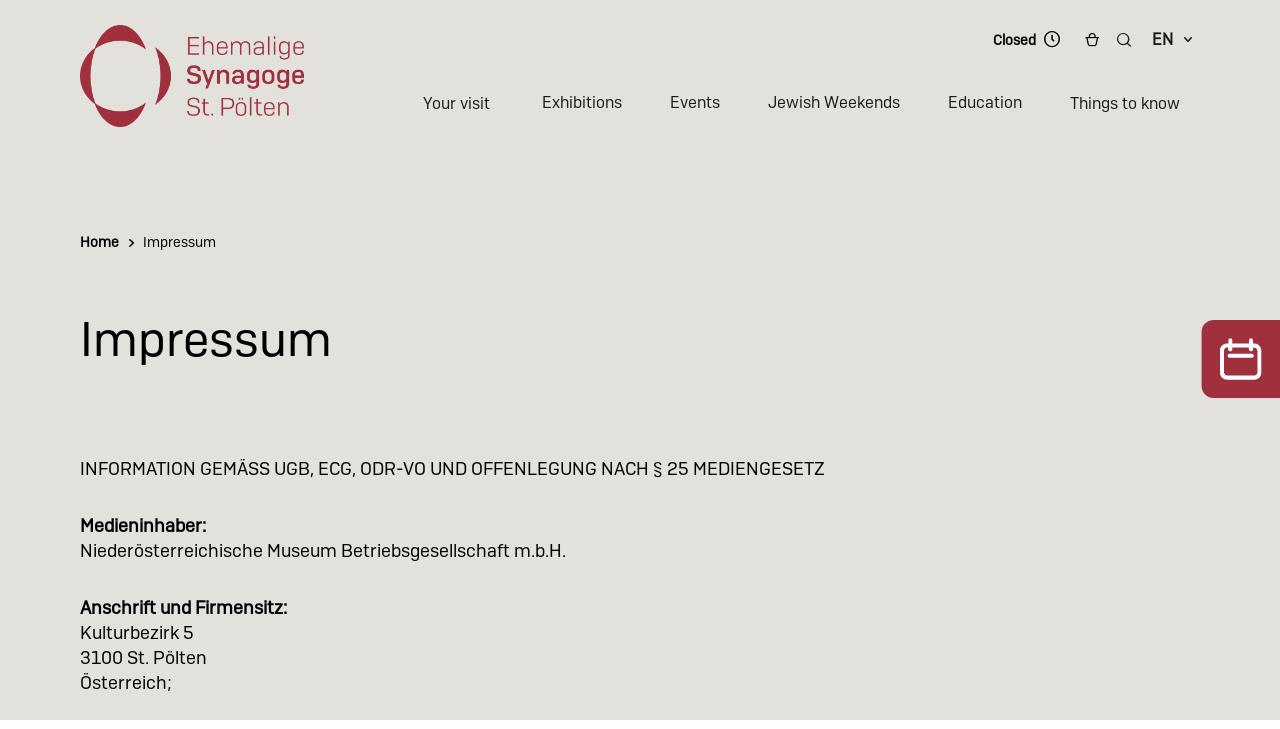

--- FILE ---
content_type: text/html; charset=utf-8
request_url: https://www.ehemalige-synagoge.at/en/impressum
body_size: 40076
content:
<!doctype html>
<!-- [head begin] -->
<html data-n-head-ssr lang="en" class=" legals-imprint___en page-name__impressum  " style="" data-n-head="%7B%22lang%22:%7B%22ssr%22:%22en%22%7D,%22class%22:%7B%22ssr%22:%5B%22%22,%22legals-imprint___en%20page-name__impressum%22,%22%22,%22%22%5D%7D,%22style%22:%7B%22ssr%22:%5Bnull%5D%7D%7D">
  <head >
    <meta data-n-head="ssr" charset="utf-8"><meta data-n-head="ssr" name="viewport" content="width=device-width, initial-scale=1.0, maximum-scale=5.0"><meta data-n-head="ssr" data-hid="charset" charset="utf-8"><meta data-n-head="ssr" data-hid="mobile-web-app-capable" name="mobile-web-app-capable" content="yes"><meta data-n-head="ssr" data-hid="apple-mobile-web-app-title" name="apple-mobile-web-app-title" content="Ehemalige Synagoge"><meta data-n-head="ssr" data-hid="author" name="author" content="Ehemalige Synagoge"><meta data-n-head="ssr" data-hid="og:type" name="og:type" property="og:type" content="website"><meta data-n-head="ssr" data-hid="og:title" name="og:title" property="og:title" content="Ehemalige Synagoge"><meta data-n-head="ssr" data-hid="og:site_name" name="og:site_name" property="og:site_name" content="Ehemalige Synagoge"><meta data-n-head="ssr" data-hid="og:image" name="og:image" property="og:image" content="https://www.ehemalige-synagoge.at/_nuxt/icons/icon_512x512.951b8e.png"><meta data-n-head="ssr" data-hid="og:image:width" name="og:image:width" property="og:image:width" content="512"><meta data-n-head="ssr" data-hid="og:image:height" name="og:image:height" property="og:image:height" content="512"><meta data-n-head="ssr" data-hid="og:image:type" name="og:image:type" property="og:image:type" content="image/png"><meta data-n-head="ssr" data-hid="i18n-og" property="og:locale" content="en"><meta data-n-head="ssr" data-hid="i18n-og-alt-de" property="og:locale:alternate" content="de"><title>Impressum | Ehemalige Synagoge</title><link data-n-head="ssr" data-hid="shortcut-icon" rel="shortcut icon" href="https://www.ehemalige-synagoge.at/_nuxt/icons/icon_64x64.951b8e.png"><link data-n-head="ssr" data-hid="apple-touch-icon" rel="apple-touch-icon" href="https://www.ehemalige-synagoge.at/_nuxt/icons/icon_512x512.951b8e.png" sizes="512x512"><link data-n-head="ssr" rel="manifest" href="https://www.ehemalige-synagoge.at/_nuxt/manifest.157623d6.json" data-hid="manifest"><link data-n-head="ssr" data-hid="i18n-alt-de" rel="alternate" href="/de/impressum" hreflang="de"><link data-n-head="ssr" data-hid="i18n-alt-en" rel="alternate" href="/en/impressum" hreflang="en"><link data-n-head="ssr" data-hid="i18n-xd" rel="alternate" href="/de/impressum" hreflang="x-default"><link data-n-head="ssr" data-hid="i18n-can" rel="canonical" href="/en/impressum"><script data-n-head="ssr" data-hid="gtm-script">if(!window._gtm_init){window._gtm_init=1;(function(w,n,d,m,e,p){w[d]=(w[d]==1||n[d]=='yes'||n[d]==1||n[m]==1||(w[e]&&w[e][p]&&w[e][p]()))?1:0})(window,navigator,'doNotTrack','msDoNotTrack','external','msTrackingProtectionEnabled');(function(w,d,s,l,x,y){w[x]={};w._gtm_inject=function(i){if(w.doNotTrack||w[x][i])return;w[x][i]=1;w[l]=w[l]||[];w[l].push({'gtm.start':new Date().getTime(),event:'gtm.js'});var f=d.getElementsByTagName(s)[0],j=d.createElement(s);j.defer=true;j.src='https://sst.ehemalige-synagoge.at/gtm.js?id='+i;f.parentNode.insertBefore(j,f);}})(window,document,'script','dataLayer','_gtm_ids','_gtm_inject')}</script><script data-n-head="ssr" type="application/ld+json">{"@context":"https://schema.org","@type":"WebSite","name":"%s | Ehemalige Synagoge","url":"https://www.ehemalige-synagoge.at","potentialAction":{"@type":"SearchAction","target":{"@type":"EntryPoint","urlTemplate":"https://www.ehemalige-synagoge.at?q={search_term_string}"},"query-input":"required name=search_term_string"}}</script><noscript data-n-head="ssr" data-hid="305080c9"><style></style></noscript><noscript data-n-head="ssr" data-hid="-7a9efa25"><style>nuxt-speedkit-layer-content { animation-delay: initial !important; } #nuxt-speedkit-speedkit-layer-content > div { animation-delay: initial !important; }</style></noscript><noscript data-n-head="ssr" data-hid="6fdda0df"><style>#nuxt-speedkit-layer button:not(#nuxt-speedkit-button-init-nojs) { display: none !important; } #nuxt-speedkit-button-nojs, #nuxt-speedkit-button-init-nojs { display: initial !important; }</style></noscript><link rel="preload" href="https://www.ehemalige-synagoge.at/_nuxt/5ca07cd.js" as="script"><link rel="preload" href="https://www.ehemalige-synagoge.at/_nuxt/3f13da1.js" as="script"><link rel="preload" href="https://www.ehemalige-synagoge.at/_nuxt/e657f48.js" as="script"><link rel="preload" href="https://www.ehemalige-synagoge.at/_nuxt/7c5761f.js" as="script"><link rel="preload" href="https://www.ehemalige-synagoge.at/_nuxt/727c685.js" as="script"><style data-vue-ssr-id="3034d219:0 289e83c6:0 5b12a8bf:0 18ce3902:0 b8f50fbe:0 8d383a02:0 63896165:0 4879fd02:0 7e3feebc:0 06eabb98:0 4da04f4c:0 5f618b5e:0 a2894c20:0 bc7625a8:0 45c2a4dd:0 63dfdc14:0 71276410:0 e47f9d14:0 f0db2278:0 5d02a546:0 4b4d9c29:0 6208d336:0 6acd1ca0:0 12e485c6:0 46e44902:0 24bd911a:0">.grid-container .grid-container{padding-left:0;padding-right:0}.grid-container .grid-container:not(.fluid),.grid-container .grid-container:not(.full){max-width:calc(188rem - 48px)}@media print,screen and (min-width: 48em){.grid-container .grid-container:not(.fluid),.grid-container .grid-container:not(.full){max-width:calc(188rem - 80px)}}@media print,screen and (min-width: 64em){.grid-container .grid-container:not(.fluid),.grid-container .grid-container:not(.full){max-width:calc(188rem - 160px)}}@media screen and (min-width: 85.375em){.grid-container .grid-container:not(.fluid),.grid-container .grid-container:not(.full){max-width:calc(188rem - 160px)}}@media screen and (min-width: 100em){.grid-container .grid-container:not(.fluid),.grid-container .grid-container:not(.full){max-width:calc(188rem - 192px)}}/*! normalize.css v8.0.0 | MIT License | github.com/necolas/normalize.css */html{line-height:1.15;-webkit-text-size-adjust:100%}body{margin:0}h1{font-size:2em;margin:.67em 0}hr{box-sizing:content-box;height:0;overflow:visible}pre{font-family:monospace,monospace;font-size:1em}a{background-color:transparent}abbr[title]{border-bottom:none;text-decoration:underline;text-decoration:underline dotted}b,strong{font-weight:bolder}code,kbd,samp{font-family:monospace,monospace;font-size:1em}small{font-size:80%}sub,sup{font-size:75%;line-height:0;position:relative;vertical-align:baseline}sub{bottom:-0.25em}sup{top:-0.5em}img{border-style:none}button,input,optgroup,select,textarea{font-family:inherit;font-size:100%;line-height:1.15;margin:0}button,input{overflow:visible}button,select{text-transform:none}button,[type=button],[type=reset],[type=submit]{-webkit-appearance:button}button::-moz-focus-inner,[type=button]::-moz-focus-inner,[type=reset]::-moz-focus-inner,[type=submit]::-moz-focus-inner{border-style:none;padding:0}button:-moz-focusring,[type=button]:-moz-focusring,[type=reset]:-moz-focusring,[type=submit]:-moz-focusring{outline:1px dotted ButtonText}fieldset{padding:.35em .75em .625em}legend{box-sizing:border-box;color:inherit;display:table;max-width:100%;padding:0;white-space:normal}progress{vertical-align:baseline}textarea{overflow:auto}[type=checkbox],[type=radio]{box-sizing:border-box;padding:0}[type=number]::-webkit-inner-spin-button,[type=number]::-webkit-outer-spin-button{height:auto}[type=search]{-webkit-appearance:textfield;outline-offset:-2px}[type=search]::-webkit-search-decoration{-webkit-appearance:none}::-webkit-file-upload-button{-webkit-appearance:button;font:inherit}details{display:block}summary{display:list-item}template{display:none}[hidden]{display:none}.foundation-mq{font-family:"small=0em&medium=48em&large=64em&xlarge=85.375em&xxlarge=100em"}html{box-sizing:border-box;font-size:16px}*,*::before,*::after{box-sizing:inherit}body{margin:0;padding:0;background:#fefefe;font-family:Arial,Helvetica,sans-serif;font-weight:500;line-height:1.5;color:#000;-webkit-font-smoothing:antialiased;-moz-osx-font-smoothing:grayscale}img{display:inline-block;vertical-align:middle;max-width:100%;height:auto;-ms-interpolation-mode:bicubic}textarea{height:auto;min-height:50px;border-radius:0}select{box-sizing:border-box;width:100%;border-radius:0}.map_canvas img,.map_canvas embed,.map_canvas object,.mqa-display img,.mqa-display embed,.mqa-display object{max-width:none !important}button{padding:0;appearance:none;border:0;border-radius:0;background:transparent;line-height:1;cursor:pointer}[data-whatinput=mouse] button{outline:0}pre{overflow:auto}button,input,optgroup,select,textarea{font-family:inherit}.is-visible{display:block !important}.is-hidden{display:none !important}[type=text],[type=password],[type=date],[type=datetime],[type=datetime-local],[type=month],[type=week],[type=email],[type=number],[type=search],[type=tel],[type=time],[type=url],[type=color],textarea{display:block;box-sizing:border-box;width:100%;height:2.4375rem;margin:0 0 1rem;padding:.5rem;border:1px solid #cacaca;border-radius:0;background-color:#fefefe;box-shadow:none;font-family:inherit;font-size:1rem;font-weight:500;line-height:1.5;color:#000;transition:box-shadow .5s,border-color .25s ease-in-out;appearance:none}[type=text]:focus,[type=password]:focus,[type=date]:focus,[type=datetime]:focus,[type=datetime-local]:focus,[type=month]:focus,[type=week]:focus,[type=email]:focus,[type=number]:focus,[type=search]:focus,[type=tel]:focus,[type=time]:focus,[type=url]:focus,[type=color]:focus,textarea:focus{outline:none;border:1px solid #8a8a8a;background-color:#fefefe;box-shadow:none;transition:box-shadow .5s,border-color .25s ease-in-out}textarea{max-width:100%}textarea[rows]{height:auto}input:disabled,input[readonly],textarea:disabled,textarea[readonly]{background-color:#f3f3f3;cursor:not-allowed}[type=submit],[type=button]{appearance:none;border-radius:0}input[type=search]{box-sizing:border-box}::placeholder{color:#cacaca}[type=file],[type=checkbox],[type=radio]{margin:0 0 1rem}[type=checkbox]+label,[type=radio]+label{display:inline-block;vertical-align:baseline;margin-left:.5rem;margin-right:1rem;margin-bottom:0}[type=checkbox]+label[for],[type=radio]+label[for]{cursor:pointer}label>[type=checkbox],label>[type=radio]{margin-right:.5rem}[type=file]{width:100%}label{display:block;margin:0;font-size:1.125rem;font-weight:500;line-height:1.25;color:#000}label.middle{margin:0 0 1rem;padding:.5625rem 0}.help-text{margin-top:-0.5rem;font-size:.8125rem;font-style:italic;color:#000}.input-group{display:flex;width:100%;margin-bottom:1rem;align-items:stretch}.input-group>:first-child,.input-group>:first-child.input-group-button>*{border-radius:0 0 0 0}.input-group>:last-child,.input-group>:last-child.input-group-button>*{border-radius:0 0 0 0}.input-group-button a,.input-group-button input,.input-group-button button,.input-group-button label,.input-group-button,.input-group-field,.input-group-label{margin:0;white-space:nowrap}.input-group-label{padding:0 1rem;border:1px solid #cacaca;background:#f3f3f3;color:#000;text-align:center;white-space:nowrap;display:flex;flex:0 0 auto;align-items:center}.input-group-label:first-child{border-right:0}.input-group-label:last-child{border-left:0}.input-group-field{border-radius:0;flex:1 1 0px;min-width:0}.input-group-button{padding-top:0;padding-bottom:0;text-align:center;display:flex;flex:0 0 auto}.input-group-button a,.input-group-button input,.input-group-button button,.input-group-button label{align-self:stretch;height:auto;padding-top:0;padding-bottom:0;font-size:1rem}fieldset{margin:0;padding:0;border:0}legend{max-width:100%;margin-bottom:.5rem}.fieldset{margin:1.125rem 0;padding:1.25rem;border:1px solid #cacaca}.fieldset legend{margin:0;margin-left:-0.1875rem;padding:0 .1875rem}select{height:2.4375rem;margin:0 0 1rem;padding:.5rem;appearance:none;border:1px solid #cacaca;border-radius:0;background-color:#fefefe;font-family:inherit;font-size:1rem;font-weight:500;line-height:1.5;color:#000;background-image:url("data:image/svg+xml;utf8,<svg xmlns='http://www.w3.org/2000/svg' version='1.1' width='32' height='24' viewBox='0 0 32 24'><polygon points='0,0 32,0 16,24' style='fill: rgb%28138, 138, 138%29'></polygon></svg>");background-origin:content-box;background-position:right -1rem center;background-repeat:no-repeat;background-size:9px 6px;padding-right:1.5rem;transition:box-shadow .5s,border-color .25s ease-in-out}@media screen and (min-width: 0\0 ){select{background-image:url("[data-uri]")}}select:focus{outline:none;border:1px solid #8a8a8a;background-color:#fefefe;box-shadow:none;transition:box-shadow .5s,border-color .25s ease-in-out}select:disabled{background-color:#f3f3f3;cursor:not-allowed}select::-ms-expand{display:none}select[multiple]{height:auto;background-image:none}select:not([multiple]){padding-top:0;padding-bottom:0}.is-invalid-input:not(:focus){border-color:#cc4b37;background-color:#f9ecea}.is-invalid-input:not(:focus)::placeholder{color:#cc4b37}.is-invalid-label{color:#cc4b37}.form-error{display:none;margin-top:-0.5rem;margin-bottom:1rem;font-size:.75rem;font-weight:700;color:#cc4b37}.form-error.is-visible{display:block}div,dl,dt,dd,ul,ol,li,h1,h2,h3,h4,h5,h6,pre,form,p,blockquote,th,td{margin:0;padding:0}p{margin-bottom:2rem;font-size:inherit;line-height:1.5;text-rendering:optimizeLegibility}em,i{font-style:italic;line-height:inherit}strong,b{font-weight:700;line-height:inherit}small{font-size:80%;line-height:inherit}h1,.h1,h2,.h2,h3,.h3,h4,.h4,h5,.h5,h6,.h6{font-family:inherit;font-style:normal;font-weight:700;color:inherit;text-rendering:optimizeLegibility}h1 small,.h1 small,h2 small,.h2 small,h3 small,.h3 small,h4 small,.h4 small,h5 small,.h5 small,h6 small,.h6 small{line-height:0;color:#cacaca}h1,.h1{font-size:2rem;line-height:1.2;margin-top:0;margin-bottom:1rem}h2,.h2{font-size:1.625rem;line-height:1.2;margin-top:0;margin-bottom:1rem}h3,.h3{font-size:1.5rem;line-height:1.2;margin-top:0;margin-bottom:1rem}h4,.h4{font-size:1.25rem;line-height:1.2;margin-top:0;margin-bottom:1rem}@media print,screen and (min-width: 48em){h1,.h1{font-size:3rem}h2,.h2{font-size:2.5rem}h3,.h3{font-size:1.75rem}h4,.h4{font-size:1.5rem}}@media screen and (min-width: 100em){h1,.h1{font-size:3.75rem}h2,.h2{font-size:3rem}h3,.h3{font-size:2rem}h4,.h4{font-size:1.75rem}}a{line-height:inherit;color:#000;text-decoration:none;cursor:pointer}a:hover,a:focus{color:#3a0ca3}a img{border:0}hr{clear:both;max-width:188rem;height:0;margin:1.25rem auto;border-top:0;border-right:0;border-bottom:1px solid #cacaca;border-left:0}ul,ol,dl{margin-bottom:0rem;list-style-position:outside;line-height:1.5}li{font-size:inherit}ul{margin-left:0rem;list-style-type:none}ol{margin-left:0rem}ul ul,ul ol,ol ul,ol ol{margin-left:0rem;margin-bottom:0}dl{margin-bottom:0rem}dl dt{margin-bottom:.3rem;font-weight:700}blockquote{margin:0 0 2rem;padding:0;border-left:none}blockquote,blockquote p{line-height:1.5;color:#000}abbr,abbr[title]{border-bottom:1px dotted #000;cursor:help;text-decoration:none}figure{margin:0}kbd{margin:0;padding:.125rem .25rem 0;background-color:#f3f3f3;font-family:Consolas,"Liberation Mono",Courier,monospace;color:#000}.subheader{margin-top:.2rem;margin-bottom:.5rem;font-weight:500;line-height:1.4;color:#8a8a8a}.lead{font-size:20px;line-height:1.6}.stat{font-size:2.5rem;line-height:1}p+.stat{margin-top:-1rem}ul.no-bullet,ol.no-bullet{margin-left:0;list-style:none}.cite-block,cite{display:block;color:#000;font-size:1rem}.cite-block:before,cite:before{content:"— "}.code-inline,code{border:1px solid #cacaca;background-color:#f3f3f3;font-family:Consolas,"Liberation Mono",Courier,monospace;font-weight:500;color:#000;display:inline;max-width:100%;word-wrap:break-word;padding:.125rem .3125rem .0625rem}.code-block{border:1px solid #cacaca;background-color:#f3f3f3;font-family:Consolas,"Liberation Mono",Courier,monospace;font-weight:500;color:#000;display:block;overflow:auto;white-space:pre;padding:1rem;margin-bottom:1.5rem}.text-left{text-align:left}.text-right{text-align:right}.text-center{text-align:center}.text-justify{text-align:justify}@media print,screen and (min-width: 48em){.medium-text-left{text-align:left}.medium-text-right{text-align:right}.medium-text-center{text-align:center}.medium-text-justify{text-align:justify}}@media print,screen and (min-width: 64em){.large-text-left{text-align:left}.large-text-right{text-align:right}.large-text-center{text-align:center}.large-text-justify{text-align:justify}}@media screen and (min-width: 85.375em){.xlarge-text-left{text-align:left}.xlarge-text-right{text-align:right}.xlarge-text-center{text-align:center}.xlarge-text-justify{text-align:justify}}@media screen and (min-width: 100em){.xxlarge-text-left{text-align:left}.xxlarge-text-right{text-align:right}.xxlarge-text-center{text-align:center}.xxlarge-text-justify{text-align:justify}}.show-for-print{display:none !important}@media print{*{background:transparent !important;color:#000 !important;color-adjust:economy;box-shadow:none !important;text-shadow:none !important}.show-for-print{display:block !important}.hide-for-print{display:none !important}table.show-for-print{display:table !important}thead.show-for-print{display:table-header-group !important}tbody.show-for-print{display:table-row-group !important}tr.show-for-print{display:table-row !important}td.show-for-print{display:table-cell !important}th.show-for-print{display:table-cell !important}a,a:visited{text-decoration:underline}a[href]:after{content:" (" attr(href) ")"}.ir a:after,a[href^="javascript:"]:after,a[href^="#"]:after{content:""}abbr[title]:after{content:" (" attr(title) ")"}pre,blockquote{border:1px solid #8a8a8a;page-break-inside:avoid}thead{display:table-header-group}tr,img{page-break-inside:avoid}img{max-width:100% !important}@page{margin:.5cm}p,h2,h3{orphans:3;widows:3}h2,h3{page-break-after:avoid}.print-break-inside{page-break-inside:auto}}.grid-container{padding-right:1.5rem;padding-left:1.5rem;max-width:188rem;margin-left:auto;margin-right:auto}@media print,screen and (min-width: 48em){.grid-container{padding-right:2.5rem;padding-left:2.5rem}}@media print,screen and (min-width: 64em){.grid-container{padding-right:5rem;padding-left:5rem}}@media screen and (min-width: 85.375em){.grid-container{padding-right:5rem;padding-left:5rem}}@media screen and (min-width: 100em){.grid-container{padding-right:6rem;padding-left:6rem}}.grid-container.fluid{padding-right:1.5rem;padding-left:1.5rem;max-width:100%;margin-left:auto;margin-right:auto}@media print,screen and (min-width: 48em){.grid-container.fluid{padding-right:2.5rem;padding-left:2.5rem}}@media print,screen and (min-width: 64em){.grid-container.fluid{padding-right:5rem;padding-left:5rem}}@media screen and (min-width: 85.375em){.grid-container.fluid{padding-right:5rem;padding-left:5rem}}@media screen and (min-width: 100em){.grid-container.fluid{padding-right:6rem;padding-left:6rem}}.grid-container.full{padding-right:0;padding-left:0;max-width:100%;margin-left:auto;margin-right:auto}.grid-x{display:flex;flex-flow:row wrap}.cell{flex:0 0 auto;min-height:0px;min-width:0px;width:100%}.cell.auto{flex:1 1 0px}.cell.shrink{flex:0 0 auto}.grid-x>.auto{width:auto}.grid-x>.shrink{width:auto}.grid-x>.small-shrink,.grid-x>.small-full,.grid-x>.small-1,.grid-x>.small-2,.grid-x>.small-3,.grid-x>.small-4,.grid-x>.small-5,.grid-x>.small-6,.grid-x>.small-7,.grid-x>.small-8,.grid-x>.small-9,.grid-x>.small-10,.grid-x>.small-11,.grid-x>.small-12{flex-basis:auto}@media print,screen and (min-width: 48em){.grid-x>.medium-shrink,.grid-x>.medium-full,.grid-x>.medium-1,.grid-x>.medium-2,.grid-x>.medium-3,.grid-x>.medium-4,.grid-x>.medium-5,.grid-x>.medium-6,.grid-x>.medium-7,.grid-x>.medium-8,.grid-x>.medium-9,.grid-x>.medium-10,.grid-x>.medium-11,.grid-x>.medium-12{flex-basis:auto}}@media print,screen and (min-width: 64em){.grid-x>.large-shrink,.grid-x>.large-full,.grid-x>.large-1,.grid-x>.large-2,.grid-x>.large-3,.grid-x>.large-4,.grid-x>.large-5,.grid-x>.large-6,.grid-x>.large-7,.grid-x>.large-8,.grid-x>.large-9,.grid-x>.large-10,.grid-x>.large-11,.grid-x>.large-12{flex-basis:auto}}@media screen and (min-width: 85.375em){.grid-x>.xlarge-shrink,.grid-x>.xlarge-full,.grid-x>.xlarge-1,.grid-x>.xlarge-2,.grid-x>.xlarge-3,.grid-x>.xlarge-4,.grid-x>.xlarge-5,.grid-x>.xlarge-6,.grid-x>.xlarge-7,.grid-x>.xlarge-8,.grid-x>.xlarge-9,.grid-x>.xlarge-10,.grid-x>.xlarge-11,.grid-x>.xlarge-12{flex-basis:auto}}@media screen and (min-width: 100em){.grid-x>.xxlarge-shrink,.grid-x>.xxlarge-full,.grid-x>.xxlarge-1,.grid-x>.xxlarge-2,.grid-x>.xxlarge-3,.grid-x>.xxlarge-4,.grid-x>.xxlarge-5,.grid-x>.xxlarge-6,.grid-x>.xxlarge-7,.grid-x>.xxlarge-8,.grid-x>.xxlarge-9,.grid-x>.xxlarge-10,.grid-x>.xxlarge-11,.grid-x>.xxlarge-12{flex-basis:auto}}.grid-x>.small-12,.grid-x>.small-11,.grid-x>.small-10,.grid-x>.small-9,.grid-x>.small-8,.grid-x>.small-7,.grid-x>.small-6,.grid-x>.small-5,.grid-x>.small-4,.grid-x>.small-3,.grid-x>.small-2,.grid-x>.small-1{flex:0 0 auto}.grid-x>.small-1{width:8.3333333333%}.grid-x>.small-2{width:16.6666666667%}.grid-x>.small-3{width:25%}.grid-x>.small-4{width:33.3333333333%}.grid-x>.small-5{width:41.6666666667%}.grid-x>.small-6{width:50%}.grid-x>.small-7{width:58.3333333333%}.grid-x>.small-8{width:66.6666666667%}.grid-x>.small-9{width:75%}.grid-x>.small-10{width:83.3333333333%}.grid-x>.small-11{width:91.6666666667%}.grid-x>.small-12{width:100%}@media print,screen and (min-width: 48em){.grid-x>.medium-auto{flex:1 1 0px;width:auto}.grid-x>.medium-12,.grid-x>.medium-11,.grid-x>.medium-10,.grid-x>.medium-9,.grid-x>.medium-8,.grid-x>.medium-7,.grid-x>.medium-6,.grid-x>.medium-5,.grid-x>.medium-4,.grid-x>.medium-3,.grid-x>.medium-2,.grid-x>.medium-1,.grid-x>.medium-shrink{flex:0 0 auto}.grid-x>.medium-shrink{width:auto}.grid-x>.medium-1{width:8.3333333333%}.grid-x>.medium-2{width:16.6666666667%}.grid-x>.medium-3{width:25%}.grid-x>.medium-4{width:33.3333333333%}.grid-x>.medium-5{width:41.6666666667%}.grid-x>.medium-6{width:50%}.grid-x>.medium-7{width:58.3333333333%}.grid-x>.medium-8{width:66.6666666667%}.grid-x>.medium-9{width:75%}.grid-x>.medium-10{width:83.3333333333%}.grid-x>.medium-11{width:91.6666666667%}.grid-x>.medium-12{width:100%}}@media print,screen and (min-width: 64em){.grid-x>.large-auto{flex:1 1 0px;width:auto}.grid-x>.large-12,.grid-x>.large-11,.grid-x>.large-10,.grid-x>.large-9,.grid-x>.large-8,.grid-x>.large-7,.grid-x>.large-6,.grid-x>.large-5,.grid-x>.large-4,.grid-x>.large-3,.grid-x>.large-2,.grid-x>.large-1,.grid-x>.large-shrink{flex:0 0 auto}.grid-x>.large-shrink{width:auto}.grid-x>.large-1{width:8.3333333333%}.grid-x>.large-2{width:16.6666666667%}.grid-x>.large-3{width:25%}.grid-x>.large-4{width:33.3333333333%}.grid-x>.large-5{width:41.6666666667%}.grid-x>.large-6{width:50%}.grid-x>.large-7{width:58.3333333333%}.grid-x>.large-8{width:66.6666666667%}.grid-x>.large-9{width:75%}.grid-x>.large-10{width:83.3333333333%}.grid-x>.large-11{width:91.6666666667%}.grid-x>.large-12{width:100%}}@media screen and (min-width: 85.375em){.grid-x>.xlarge-auto{flex:1 1 0px;width:auto}.grid-x>.xlarge-12,.grid-x>.xlarge-11,.grid-x>.xlarge-10,.grid-x>.xlarge-9,.grid-x>.xlarge-8,.grid-x>.xlarge-7,.grid-x>.xlarge-6,.grid-x>.xlarge-5,.grid-x>.xlarge-4,.grid-x>.xlarge-3,.grid-x>.xlarge-2,.grid-x>.xlarge-1,.grid-x>.xlarge-shrink{flex:0 0 auto}.grid-x>.xlarge-shrink{width:auto}.grid-x>.xlarge-1{width:8.3333333333%}.grid-x>.xlarge-2{width:16.6666666667%}.grid-x>.xlarge-3{width:25%}.grid-x>.xlarge-4{width:33.3333333333%}.grid-x>.xlarge-5{width:41.6666666667%}.grid-x>.xlarge-6{width:50%}.grid-x>.xlarge-7{width:58.3333333333%}.grid-x>.xlarge-8{width:66.6666666667%}.grid-x>.xlarge-9{width:75%}.grid-x>.xlarge-10{width:83.3333333333%}.grid-x>.xlarge-11{width:91.6666666667%}.grid-x>.xlarge-12{width:100%}}@media screen and (min-width: 100em){.grid-x>.xxlarge-auto{flex:1 1 0px;width:auto}.grid-x>.xxlarge-12,.grid-x>.xxlarge-11,.grid-x>.xxlarge-10,.grid-x>.xxlarge-9,.grid-x>.xxlarge-8,.grid-x>.xxlarge-7,.grid-x>.xxlarge-6,.grid-x>.xxlarge-5,.grid-x>.xxlarge-4,.grid-x>.xxlarge-3,.grid-x>.xxlarge-2,.grid-x>.xxlarge-1,.grid-x>.xxlarge-shrink{flex:0 0 auto}.grid-x>.xxlarge-shrink{width:auto}.grid-x>.xxlarge-1{width:8.3333333333%}.grid-x>.xxlarge-2{width:16.6666666667%}.grid-x>.xxlarge-3{width:25%}.grid-x>.xxlarge-4{width:33.3333333333%}.grid-x>.xxlarge-5{width:41.6666666667%}.grid-x>.xxlarge-6{width:50%}.grid-x>.xxlarge-7{width:58.3333333333%}.grid-x>.xxlarge-8{width:66.6666666667%}.grid-x>.xxlarge-9{width:75%}.grid-x>.xxlarge-10{width:83.3333333333%}.grid-x>.xxlarge-11{width:91.6666666667%}.grid-x>.xxlarge-12{width:100%}}.grid-margin-x:not(.grid-x)>.cell{width:auto}.grid-margin-y:not(.grid-y)>.cell{height:auto}.grid-margin-x{margin-left:-0.75rem;margin-right:-0.75rem}@media print,screen and (min-width: 48em){.grid-margin-x{margin-left:-1rem;margin-right:-1rem}}.grid-margin-x>.cell{width:calc(100% - 1.5rem);margin-left:0.75rem;margin-right:0.75rem}@media print,screen and (min-width: 48em){.grid-margin-x>.cell{width:calc(100% - 2rem);margin-left:1rem;margin-right:1rem}}.grid-margin-x>.auto{width:auto}.grid-margin-x>.shrink{width:auto}.grid-margin-x>.small-1{width:calc(8.3333333333% - 1.5rem)}.grid-margin-x>.small-2{width:calc(16.6666666667% - 1.5rem)}.grid-margin-x>.small-3{width:calc(25% - 1.5rem)}.grid-margin-x>.small-4{width:calc(33.3333333333% - 1.5rem)}.grid-margin-x>.small-5{width:calc(41.6666666667% - 1.5rem)}.grid-margin-x>.small-6{width:calc(50% - 1.5rem)}.grid-margin-x>.small-7{width:calc(58.3333333333% - 1.5rem)}.grid-margin-x>.small-8{width:calc(66.6666666667% - 1.5rem)}.grid-margin-x>.small-9{width:calc(75% - 1.5rem)}.grid-margin-x>.small-10{width:calc(83.3333333333% - 1.5rem)}.grid-margin-x>.small-11{width:calc(91.6666666667% - 1.5rem)}.grid-margin-x>.small-12{width:calc(100% - 1.5rem)}@media print,screen and (min-width: 48em){.grid-margin-x>.auto{width:auto}.grid-margin-x>.shrink{width:auto}.grid-margin-x>.small-1{width:calc(8.3333333333% - 2rem)}.grid-margin-x>.small-2{width:calc(16.6666666667% - 2rem)}.grid-margin-x>.small-3{width:calc(25% - 2rem)}.grid-margin-x>.small-4{width:calc(33.3333333333% - 2rem)}.grid-margin-x>.small-5{width:calc(41.6666666667% - 2rem)}.grid-margin-x>.small-6{width:calc(50% - 2rem)}.grid-margin-x>.small-7{width:calc(58.3333333333% - 2rem)}.grid-margin-x>.small-8{width:calc(66.6666666667% - 2rem)}.grid-margin-x>.small-9{width:calc(75% - 2rem)}.grid-margin-x>.small-10{width:calc(83.3333333333% - 2rem)}.grid-margin-x>.small-11{width:calc(91.6666666667% - 2rem)}.grid-margin-x>.small-12{width:calc(100% - 2rem)}.grid-margin-x>.medium-auto{width:auto}.grid-margin-x>.medium-shrink{width:auto}.grid-margin-x>.medium-1{width:calc(8.3333333333% - 2rem)}.grid-margin-x>.medium-2{width:calc(16.6666666667% - 2rem)}.grid-margin-x>.medium-3{width:calc(25% - 2rem)}.grid-margin-x>.medium-4{width:calc(33.3333333333% - 2rem)}.grid-margin-x>.medium-5{width:calc(41.6666666667% - 2rem)}.grid-margin-x>.medium-6{width:calc(50% - 2rem)}.grid-margin-x>.medium-7{width:calc(58.3333333333% - 2rem)}.grid-margin-x>.medium-8{width:calc(66.6666666667% - 2rem)}.grid-margin-x>.medium-9{width:calc(75% - 2rem)}.grid-margin-x>.medium-10{width:calc(83.3333333333% - 2rem)}.grid-margin-x>.medium-11{width:calc(91.6666666667% - 2rem)}.grid-margin-x>.medium-12{width:calc(100% - 2rem)}}@media print,screen and (min-width: 64em){.grid-margin-x>.large-auto{width:auto}.grid-margin-x>.large-shrink{width:auto}.grid-margin-x>.large-1{width:calc(8.3333333333% - 2rem)}.grid-margin-x>.large-2{width:calc(16.6666666667% - 2rem)}.grid-margin-x>.large-3{width:calc(25% - 2rem)}.grid-margin-x>.large-4{width:calc(33.3333333333% - 2rem)}.grid-margin-x>.large-5{width:calc(41.6666666667% - 2rem)}.grid-margin-x>.large-6{width:calc(50% - 2rem)}.grid-margin-x>.large-7{width:calc(58.3333333333% - 2rem)}.grid-margin-x>.large-8{width:calc(66.6666666667% - 2rem)}.grid-margin-x>.large-9{width:calc(75% - 2rem)}.grid-margin-x>.large-10{width:calc(83.3333333333% - 2rem)}.grid-margin-x>.large-11{width:calc(91.6666666667% - 2rem)}.grid-margin-x>.large-12{width:calc(100% - 2rem)}}@media screen and (min-width: 85.375em){.grid-margin-x>.xlarge-auto{width:auto}.grid-margin-x>.xlarge-shrink{width:auto}.grid-margin-x>.xlarge-1{width:calc(8.3333333333% - 2rem)}.grid-margin-x>.xlarge-2{width:calc(16.6666666667% - 2rem)}.grid-margin-x>.xlarge-3{width:calc(25% - 2rem)}.grid-margin-x>.xlarge-4{width:calc(33.3333333333% - 2rem)}.grid-margin-x>.xlarge-5{width:calc(41.6666666667% - 2rem)}.grid-margin-x>.xlarge-6{width:calc(50% - 2rem)}.grid-margin-x>.xlarge-7{width:calc(58.3333333333% - 2rem)}.grid-margin-x>.xlarge-8{width:calc(66.6666666667% - 2rem)}.grid-margin-x>.xlarge-9{width:calc(75% - 2rem)}.grid-margin-x>.xlarge-10{width:calc(83.3333333333% - 2rem)}.grid-margin-x>.xlarge-11{width:calc(91.6666666667% - 2rem)}.grid-margin-x>.xlarge-12{width:calc(100% - 2rem)}}@media screen and (min-width: 100em){.grid-margin-x>.xxlarge-auto{width:auto}.grid-margin-x>.xxlarge-shrink{width:auto}.grid-margin-x>.xxlarge-1{width:calc(8.3333333333% - 2rem)}.grid-margin-x>.xxlarge-2{width:calc(16.6666666667% - 2rem)}.grid-margin-x>.xxlarge-3{width:calc(25% - 2rem)}.grid-margin-x>.xxlarge-4{width:calc(33.3333333333% - 2rem)}.grid-margin-x>.xxlarge-5{width:calc(41.6666666667% - 2rem)}.grid-margin-x>.xxlarge-6{width:calc(50% - 2rem)}.grid-margin-x>.xxlarge-7{width:calc(58.3333333333% - 2rem)}.grid-margin-x>.xxlarge-8{width:calc(66.6666666667% - 2rem)}.grid-margin-x>.xxlarge-9{width:calc(75% - 2rem)}.grid-margin-x>.xxlarge-10{width:calc(83.3333333333% - 2rem)}.grid-margin-x>.xxlarge-11{width:calc(91.6666666667% - 2rem)}.grid-margin-x>.xxlarge-12{width:calc(100% - 2rem)}}.grid-padding-x .grid-padding-x{margin-right:-0.75rem;margin-left:-0.75rem}@media print,screen and (min-width: 48em){.grid-padding-x .grid-padding-x{margin-right:-1rem;margin-left:-1rem}}.grid-container:not(.full)>.grid-padding-x{margin-right:-0.75rem;margin-left:-0.75rem}@media print,screen and (min-width: 48em){.grid-container:not(.full)>.grid-padding-x{margin-right:-1rem;margin-left:-1rem}}.grid-padding-x>.cell{padding-right:0.75rem;padding-left:0.75rem}@media print,screen and (min-width: 48em){.grid-padding-x>.cell{padding-right:1rem;padding-left:1rem}}.small-up-1>.cell{width:100%}.small-up-2>.cell{width:50%}.small-up-3>.cell{width:33.3333333333%}.small-up-4>.cell{width:25%}.small-up-5>.cell{width:20%}.small-up-6>.cell{width:16.6666666667%}.small-up-7>.cell{width:14.2857142857%}.small-up-8>.cell{width:12.5%}@media print,screen and (min-width: 48em){.medium-up-1>.cell{width:100%}.medium-up-2>.cell{width:50%}.medium-up-3>.cell{width:33.3333333333%}.medium-up-4>.cell{width:25%}.medium-up-5>.cell{width:20%}.medium-up-6>.cell{width:16.6666666667%}.medium-up-7>.cell{width:14.2857142857%}.medium-up-8>.cell{width:12.5%}}@media print,screen and (min-width: 64em){.large-up-1>.cell{width:100%}.large-up-2>.cell{width:50%}.large-up-3>.cell{width:33.3333333333%}.large-up-4>.cell{width:25%}.large-up-5>.cell{width:20%}.large-up-6>.cell{width:16.6666666667%}.large-up-7>.cell{width:14.2857142857%}.large-up-8>.cell{width:12.5%}}@media screen and (min-width: 85.375em){.xlarge-up-1>.cell{width:100%}.xlarge-up-2>.cell{width:50%}.xlarge-up-3>.cell{width:33.3333333333%}.xlarge-up-4>.cell{width:25%}.xlarge-up-5>.cell{width:20%}.xlarge-up-6>.cell{width:16.6666666667%}.xlarge-up-7>.cell{width:14.2857142857%}.xlarge-up-8>.cell{width:12.5%}}@media screen and (min-width: 100em){.xxlarge-up-1>.cell{width:100%}.xxlarge-up-2>.cell{width:50%}.xxlarge-up-3>.cell{width:33.3333333333%}.xxlarge-up-4>.cell{width:25%}.xxlarge-up-5>.cell{width:20%}.xxlarge-up-6>.cell{width:16.6666666667%}.xxlarge-up-7>.cell{width:14.2857142857%}.xxlarge-up-8>.cell{width:12.5%}}.grid-margin-x.small-up-1>.cell{width:calc(100% - 1.5rem)}.grid-margin-x.small-up-2>.cell{width:calc(50% - 1.5rem)}.grid-margin-x.small-up-3>.cell{width:calc(33.3333333333% - 1.5rem)}.grid-margin-x.small-up-4>.cell{width:calc(25% - 1.5rem)}.grid-margin-x.small-up-5>.cell{width:calc(20% - 1.5rem)}.grid-margin-x.small-up-6>.cell{width:calc(16.6666666667% - 1.5rem)}.grid-margin-x.small-up-7>.cell{width:calc(14.2857142857% - 1.5rem)}.grid-margin-x.small-up-8>.cell{width:calc(12.5% - 1.5rem)}@media print,screen and (min-width: 48em){.grid-margin-x.small-up-1>.cell{width:calc(100% - 2rem)}.grid-margin-x.small-up-2>.cell{width:calc(50% - 2rem)}.grid-margin-x.small-up-3>.cell{width:calc(33.3333333333% - 2rem)}.grid-margin-x.small-up-4>.cell{width:calc(25% - 2rem)}.grid-margin-x.small-up-5>.cell{width:calc(20% - 2rem)}.grid-margin-x.small-up-6>.cell{width:calc(16.6666666667% - 2rem)}.grid-margin-x.small-up-7>.cell{width:calc(14.2857142857% - 2rem)}.grid-margin-x.small-up-8>.cell{width:calc(12.5% - 2rem)}.grid-margin-x.medium-up-1>.cell{width:calc(100% - 2rem)}.grid-margin-x.medium-up-2>.cell{width:calc(50% - 2rem)}.grid-margin-x.medium-up-3>.cell{width:calc(33.3333333333% - 2rem)}.grid-margin-x.medium-up-4>.cell{width:calc(25% - 2rem)}.grid-margin-x.medium-up-5>.cell{width:calc(20% - 2rem)}.grid-margin-x.medium-up-6>.cell{width:calc(16.6666666667% - 2rem)}.grid-margin-x.medium-up-7>.cell{width:calc(14.2857142857% - 2rem)}.grid-margin-x.medium-up-8>.cell{width:calc(12.5% - 2rem)}}@media print,screen and (min-width: 64em){.grid-margin-x.large-up-1>.cell{width:calc(100% - 2rem)}.grid-margin-x.large-up-2>.cell{width:calc(50% - 2rem)}.grid-margin-x.large-up-3>.cell{width:calc(33.3333333333% - 2rem)}.grid-margin-x.large-up-4>.cell{width:calc(25% - 2rem)}.grid-margin-x.large-up-5>.cell{width:calc(20% - 2rem)}.grid-margin-x.large-up-6>.cell{width:calc(16.6666666667% - 2rem)}.grid-margin-x.large-up-7>.cell{width:calc(14.2857142857% - 2rem)}.grid-margin-x.large-up-8>.cell{width:calc(12.5% - 2rem)}}@media screen and (min-width: 85.375em){.grid-margin-x.xlarge-up-1>.cell{width:calc(100% - 2rem)}.grid-margin-x.xlarge-up-2>.cell{width:calc(50% - 2rem)}.grid-margin-x.xlarge-up-3>.cell{width:calc(33.3333333333% - 2rem)}.grid-margin-x.xlarge-up-4>.cell{width:calc(25% - 2rem)}.grid-margin-x.xlarge-up-5>.cell{width:calc(20% - 2rem)}.grid-margin-x.xlarge-up-6>.cell{width:calc(16.6666666667% - 2rem)}.grid-margin-x.xlarge-up-7>.cell{width:calc(14.2857142857% - 2rem)}.grid-margin-x.xlarge-up-8>.cell{width:calc(12.5% - 2rem)}}@media screen and (min-width: 100em){.grid-margin-x.xxlarge-up-1>.cell{width:calc(100% - 2rem)}.grid-margin-x.xxlarge-up-2>.cell{width:calc(50% - 2rem)}.grid-margin-x.xxlarge-up-3>.cell{width:calc(33.3333333333% - 2rem)}.grid-margin-x.xxlarge-up-4>.cell{width:calc(25% - 2rem)}.grid-margin-x.xxlarge-up-5>.cell{width:calc(20% - 2rem)}.grid-margin-x.xxlarge-up-6>.cell{width:calc(16.6666666667% - 2rem)}.grid-margin-x.xxlarge-up-7>.cell{width:calc(14.2857142857% - 2rem)}.grid-margin-x.xxlarge-up-8>.cell{width:calc(12.5% - 2rem)}}.small-margin-collapse{margin-right:0;margin-left:0}.small-margin-collapse>.cell{margin-right:0;margin-left:0}.small-margin-collapse>.small-1{width:8.3333333333%}.small-margin-collapse>.small-2{width:16.6666666667%}.small-margin-collapse>.small-3{width:25%}.small-margin-collapse>.small-4{width:33.3333333333%}.small-margin-collapse>.small-5{width:41.6666666667%}.small-margin-collapse>.small-6{width:50%}.small-margin-collapse>.small-7{width:58.3333333333%}.small-margin-collapse>.small-8{width:66.6666666667%}.small-margin-collapse>.small-9{width:75%}.small-margin-collapse>.small-10{width:83.3333333333%}.small-margin-collapse>.small-11{width:91.6666666667%}.small-margin-collapse>.small-12{width:100%}@media print,screen and (min-width: 48em){.small-margin-collapse>.medium-1{width:8.3333333333%}.small-margin-collapse>.medium-2{width:16.6666666667%}.small-margin-collapse>.medium-3{width:25%}.small-margin-collapse>.medium-4{width:33.3333333333%}.small-margin-collapse>.medium-5{width:41.6666666667%}.small-margin-collapse>.medium-6{width:50%}.small-margin-collapse>.medium-7{width:58.3333333333%}.small-margin-collapse>.medium-8{width:66.6666666667%}.small-margin-collapse>.medium-9{width:75%}.small-margin-collapse>.medium-10{width:83.3333333333%}.small-margin-collapse>.medium-11{width:91.6666666667%}.small-margin-collapse>.medium-12{width:100%}}@media print,screen and (min-width: 64em){.small-margin-collapse>.large-1{width:8.3333333333%}.small-margin-collapse>.large-2{width:16.6666666667%}.small-margin-collapse>.large-3{width:25%}.small-margin-collapse>.large-4{width:33.3333333333%}.small-margin-collapse>.large-5{width:41.6666666667%}.small-margin-collapse>.large-6{width:50%}.small-margin-collapse>.large-7{width:58.3333333333%}.small-margin-collapse>.large-8{width:66.6666666667%}.small-margin-collapse>.large-9{width:75%}.small-margin-collapse>.large-10{width:83.3333333333%}.small-margin-collapse>.large-11{width:91.6666666667%}.small-margin-collapse>.large-12{width:100%}}@media screen and (min-width: 85.375em){.small-margin-collapse>.xlarge-1{width:8.3333333333%}.small-margin-collapse>.xlarge-2{width:16.6666666667%}.small-margin-collapse>.xlarge-3{width:25%}.small-margin-collapse>.xlarge-4{width:33.3333333333%}.small-margin-collapse>.xlarge-5{width:41.6666666667%}.small-margin-collapse>.xlarge-6{width:50%}.small-margin-collapse>.xlarge-7{width:58.3333333333%}.small-margin-collapse>.xlarge-8{width:66.6666666667%}.small-margin-collapse>.xlarge-9{width:75%}.small-margin-collapse>.xlarge-10{width:83.3333333333%}.small-margin-collapse>.xlarge-11{width:91.6666666667%}.small-margin-collapse>.xlarge-12{width:100%}}@media screen and (min-width: 100em){.small-margin-collapse>.xxlarge-1{width:8.3333333333%}.small-margin-collapse>.xxlarge-2{width:16.6666666667%}.small-margin-collapse>.xxlarge-3{width:25%}.small-margin-collapse>.xxlarge-4{width:33.3333333333%}.small-margin-collapse>.xxlarge-5{width:41.6666666667%}.small-margin-collapse>.xxlarge-6{width:50%}.small-margin-collapse>.xxlarge-7{width:58.3333333333%}.small-margin-collapse>.xxlarge-8{width:66.6666666667%}.small-margin-collapse>.xxlarge-9{width:75%}.small-margin-collapse>.xxlarge-10{width:83.3333333333%}.small-margin-collapse>.xxlarge-11{width:91.6666666667%}.small-margin-collapse>.xxlarge-12{width:100%}}.small-padding-collapse{margin-right:0;margin-left:0}.small-padding-collapse>.cell{padding-right:0;padding-left:0}@media print,screen and (min-width: 48em){.medium-margin-collapse{margin-right:0;margin-left:0}.medium-margin-collapse>.cell{margin-right:0;margin-left:0}}@media print,screen and (min-width: 48em){.medium-margin-collapse>.small-1{width:8.3333333333%}.medium-margin-collapse>.small-2{width:16.6666666667%}.medium-margin-collapse>.small-3{width:25%}.medium-margin-collapse>.small-4{width:33.3333333333%}.medium-margin-collapse>.small-5{width:41.6666666667%}.medium-margin-collapse>.small-6{width:50%}.medium-margin-collapse>.small-7{width:58.3333333333%}.medium-margin-collapse>.small-8{width:66.6666666667%}.medium-margin-collapse>.small-9{width:75%}.medium-margin-collapse>.small-10{width:83.3333333333%}.medium-margin-collapse>.small-11{width:91.6666666667%}.medium-margin-collapse>.small-12{width:100%}}@media print,screen and (min-width: 48em){.medium-margin-collapse>.medium-1{width:8.3333333333%}.medium-margin-collapse>.medium-2{width:16.6666666667%}.medium-margin-collapse>.medium-3{width:25%}.medium-margin-collapse>.medium-4{width:33.3333333333%}.medium-margin-collapse>.medium-5{width:41.6666666667%}.medium-margin-collapse>.medium-6{width:50%}.medium-margin-collapse>.medium-7{width:58.3333333333%}.medium-margin-collapse>.medium-8{width:66.6666666667%}.medium-margin-collapse>.medium-9{width:75%}.medium-margin-collapse>.medium-10{width:83.3333333333%}.medium-margin-collapse>.medium-11{width:91.6666666667%}.medium-margin-collapse>.medium-12{width:100%}}@media print,screen and (min-width: 64em){.medium-margin-collapse>.large-1{width:8.3333333333%}.medium-margin-collapse>.large-2{width:16.6666666667%}.medium-margin-collapse>.large-3{width:25%}.medium-margin-collapse>.large-4{width:33.3333333333%}.medium-margin-collapse>.large-5{width:41.6666666667%}.medium-margin-collapse>.large-6{width:50%}.medium-margin-collapse>.large-7{width:58.3333333333%}.medium-margin-collapse>.large-8{width:66.6666666667%}.medium-margin-collapse>.large-9{width:75%}.medium-margin-collapse>.large-10{width:83.3333333333%}.medium-margin-collapse>.large-11{width:91.6666666667%}.medium-margin-collapse>.large-12{width:100%}}@media screen and (min-width: 85.375em){.medium-margin-collapse>.xlarge-1{width:8.3333333333%}.medium-margin-collapse>.xlarge-2{width:16.6666666667%}.medium-margin-collapse>.xlarge-3{width:25%}.medium-margin-collapse>.xlarge-4{width:33.3333333333%}.medium-margin-collapse>.xlarge-5{width:41.6666666667%}.medium-margin-collapse>.xlarge-6{width:50%}.medium-margin-collapse>.xlarge-7{width:58.3333333333%}.medium-margin-collapse>.xlarge-8{width:66.6666666667%}.medium-margin-collapse>.xlarge-9{width:75%}.medium-margin-collapse>.xlarge-10{width:83.3333333333%}.medium-margin-collapse>.xlarge-11{width:91.6666666667%}.medium-margin-collapse>.xlarge-12{width:100%}}@media screen and (min-width: 100em){.medium-margin-collapse>.xxlarge-1{width:8.3333333333%}.medium-margin-collapse>.xxlarge-2{width:16.6666666667%}.medium-margin-collapse>.xxlarge-3{width:25%}.medium-margin-collapse>.xxlarge-4{width:33.3333333333%}.medium-margin-collapse>.xxlarge-5{width:41.6666666667%}.medium-margin-collapse>.xxlarge-6{width:50%}.medium-margin-collapse>.xxlarge-7{width:58.3333333333%}.medium-margin-collapse>.xxlarge-8{width:66.6666666667%}.medium-margin-collapse>.xxlarge-9{width:75%}.medium-margin-collapse>.xxlarge-10{width:83.3333333333%}.medium-margin-collapse>.xxlarge-11{width:91.6666666667%}.medium-margin-collapse>.xxlarge-12{width:100%}}@media print,screen and (min-width: 48em){.medium-padding-collapse{margin-right:0;margin-left:0}.medium-padding-collapse>.cell{padding-right:0;padding-left:0}}@media print,screen and (min-width: 64em){.large-margin-collapse{margin-right:0;margin-left:0}.large-margin-collapse>.cell{margin-right:0;margin-left:0}}@media print,screen and (min-width: 64em){.large-margin-collapse>.small-1{width:8.3333333333%}.large-margin-collapse>.small-2{width:16.6666666667%}.large-margin-collapse>.small-3{width:25%}.large-margin-collapse>.small-4{width:33.3333333333%}.large-margin-collapse>.small-5{width:41.6666666667%}.large-margin-collapse>.small-6{width:50%}.large-margin-collapse>.small-7{width:58.3333333333%}.large-margin-collapse>.small-8{width:66.6666666667%}.large-margin-collapse>.small-9{width:75%}.large-margin-collapse>.small-10{width:83.3333333333%}.large-margin-collapse>.small-11{width:91.6666666667%}.large-margin-collapse>.small-12{width:100%}}@media print,screen and (min-width: 64em){.large-margin-collapse>.medium-1{width:8.3333333333%}.large-margin-collapse>.medium-2{width:16.6666666667%}.large-margin-collapse>.medium-3{width:25%}.large-margin-collapse>.medium-4{width:33.3333333333%}.large-margin-collapse>.medium-5{width:41.6666666667%}.large-margin-collapse>.medium-6{width:50%}.large-margin-collapse>.medium-7{width:58.3333333333%}.large-margin-collapse>.medium-8{width:66.6666666667%}.large-margin-collapse>.medium-9{width:75%}.large-margin-collapse>.medium-10{width:83.3333333333%}.large-margin-collapse>.medium-11{width:91.6666666667%}.large-margin-collapse>.medium-12{width:100%}}@media print,screen and (min-width: 64em){.large-margin-collapse>.large-1{width:8.3333333333%}.large-margin-collapse>.large-2{width:16.6666666667%}.large-margin-collapse>.large-3{width:25%}.large-margin-collapse>.large-4{width:33.3333333333%}.large-margin-collapse>.large-5{width:41.6666666667%}.large-margin-collapse>.large-6{width:50%}.large-margin-collapse>.large-7{width:58.3333333333%}.large-margin-collapse>.large-8{width:66.6666666667%}.large-margin-collapse>.large-9{width:75%}.large-margin-collapse>.large-10{width:83.3333333333%}.large-margin-collapse>.large-11{width:91.6666666667%}.large-margin-collapse>.large-12{width:100%}}@media screen and (min-width: 85.375em){.large-margin-collapse>.xlarge-1{width:8.3333333333%}.large-margin-collapse>.xlarge-2{width:16.6666666667%}.large-margin-collapse>.xlarge-3{width:25%}.large-margin-collapse>.xlarge-4{width:33.3333333333%}.large-margin-collapse>.xlarge-5{width:41.6666666667%}.large-margin-collapse>.xlarge-6{width:50%}.large-margin-collapse>.xlarge-7{width:58.3333333333%}.large-margin-collapse>.xlarge-8{width:66.6666666667%}.large-margin-collapse>.xlarge-9{width:75%}.large-margin-collapse>.xlarge-10{width:83.3333333333%}.large-margin-collapse>.xlarge-11{width:91.6666666667%}.large-margin-collapse>.xlarge-12{width:100%}}@media screen and (min-width: 100em){.large-margin-collapse>.xxlarge-1{width:8.3333333333%}.large-margin-collapse>.xxlarge-2{width:16.6666666667%}.large-margin-collapse>.xxlarge-3{width:25%}.large-margin-collapse>.xxlarge-4{width:33.3333333333%}.large-margin-collapse>.xxlarge-5{width:41.6666666667%}.large-margin-collapse>.xxlarge-6{width:50%}.large-margin-collapse>.xxlarge-7{width:58.3333333333%}.large-margin-collapse>.xxlarge-8{width:66.6666666667%}.large-margin-collapse>.xxlarge-9{width:75%}.large-margin-collapse>.xxlarge-10{width:83.3333333333%}.large-margin-collapse>.xxlarge-11{width:91.6666666667%}.large-margin-collapse>.xxlarge-12{width:100%}}@media print,screen and (min-width: 64em){.large-padding-collapse{margin-right:0;margin-left:0}.large-padding-collapse>.cell{padding-right:0;padding-left:0}}@media screen and (min-width: 85.375em){.xlarge-margin-collapse{margin-right:0;margin-left:0}.xlarge-margin-collapse>.cell{margin-right:0;margin-left:0}}@media screen and (min-width: 85.375em){.xlarge-margin-collapse>.small-1{width:8.3333333333%}.xlarge-margin-collapse>.small-2{width:16.6666666667%}.xlarge-margin-collapse>.small-3{width:25%}.xlarge-margin-collapse>.small-4{width:33.3333333333%}.xlarge-margin-collapse>.small-5{width:41.6666666667%}.xlarge-margin-collapse>.small-6{width:50%}.xlarge-margin-collapse>.small-7{width:58.3333333333%}.xlarge-margin-collapse>.small-8{width:66.6666666667%}.xlarge-margin-collapse>.small-9{width:75%}.xlarge-margin-collapse>.small-10{width:83.3333333333%}.xlarge-margin-collapse>.small-11{width:91.6666666667%}.xlarge-margin-collapse>.small-12{width:100%}}@media screen and (min-width: 85.375em){.xlarge-margin-collapse>.medium-1{width:8.3333333333%}.xlarge-margin-collapse>.medium-2{width:16.6666666667%}.xlarge-margin-collapse>.medium-3{width:25%}.xlarge-margin-collapse>.medium-4{width:33.3333333333%}.xlarge-margin-collapse>.medium-5{width:41.6666666667%}.xlarge-margin-collapse>.medium-6{width:50%}.xlarge-margin-collapse>.medium-7{width:58.3333333333%}.xlarge-margin-collapse>.medium-8{width:66.6666666667%}.xlarge-margin-collapse>.medium-9{width:75%}.xlarge-margin-collapse>.medium-10{width:83.3333333333%}.xlarge-margin-collapse>.medium-11{width:91.6666666667%}.xlarge-margin-collapse>.medium-12{width:100%}}@media screen and (min-width: 85.375em){.xlarge-margin-collapse>.large-1{width:8.3333333333%}.xlarge-margin-collapse>.large-2{width:16.6666666667%}.xlarge-margin-collapse>.large-3{width:25%}.xlarge-margin-collapse>.large-4{width:33.3333333333%}.xlarge-margin-collapse>.large-5{width:41.6666666667%}.xlarge-margin-collapse>.large-6{width:50%}.xlarge-margin-collapse>.large-7{width:58.3333333333%}.xlarge-margin-collapse>.large-8{width:66.6666666667%}.xlarge-margin-collapse>.large-9{width:75%}.xlarge-margin-collapse>.large-10{width:83.3333333333%}.xlarge-margin-collapse>.large-11{width:91.6666666667%}.xlarge-margin-collapse>.large-12{width:100%}}@media screen and (min-width: 85.375em){.xlarge-margin-collapse>.xlarge-1{width:8.3333333333%}.xlarge-margin-collapse>.xlarge-2{width:16.6666666667%}.xlarge-margin-collapse>.xlarge-3{width:25%}.xlarge-margin-collapse>.xlarge-4{width:33.3333333333%}.xlarge-margin-collapse>.xlarge-5{width:41.6666666667%}.xlarge-margin-collapse>.xlarge-6{width:50%}.xlarge-margin-collapse>.xlarge-7{width:58.3333333333%}.xlarge-margin-collapse>.xlarge-8{width:66.6666666667%}.xlarge-margin-collapse>.xlarge-9{width:75%}.xlarge-margin-collapse>.xlarge-10{width:83.3333333333%}.xlarge-margin-collapse>.xlarge-11{width:91.6666666667%}.xlarge-margin-collapse>.xlarge-12{width:100%}}@media screen and (min-width: 100em){.xlarge-margin-collapse>.xxlarge-1{width:8.3333333333%}.xlarge-margin-collapse>.xxlarge-2{width:16.6666666667%}.xlarge-margin-collapse>.xxlarge-3{width:25%}.xlarge-margin-collapse>.xxlarge-4{width:33.3333333333%}.xlarge-margin-collapse>.xxlarge-5{width:41.6666666667%}.xlarge-margin-collapse>.xxlarge-6{width:50%}.xlarge-margin-collapse>.xxlarge-7{width:58.3333333333%}.xlarge-margin-collapse>.xxlarge-8{width:66.6666666667%}.xlarge-margin-collapse>.xxlarge-9{width:75%}.xlarge-margin-collapse>.xxlarge-10{width:83.3333333333%}.xlarge-margin-collapse>.xxlarge-11{width:91.6666666667%}.xlarge-margin-collapse>.xxlarge-12{width:100%}}@media screen and (min-width: 85.375em){.xlarge-padding-collapse{margin-right:0;margin-left:0}.xlarge-padding-collapse>.cell{padding-right:0;padding-left:0}}@media screen and (min-width: 100em){.xxlarge-margin-collapse{margin-right:0;margin-left:0}.xxlarge-margin-collapse>.cell{margin-right:0;margin-left:0}}@media screen and (min-width: 100em){.xxlarge-margin-collapse>.small-1{width:8.3333333333%}.xxlarge-margin-collapse>.small-2{width:16.6666666667%}.xxlarge-margin-collapse>.small-3{width:25%}.xxlarge-margin-collapse>.small-4{width:33.3333333333%}.xxlarge-margin-collapse>.small-5{width:41.6666666667%}.xxlarge-margin-collapse>.small-6{width:50%}.xxlarge-margin-collapse>.small-7{width:58.3333333333%}.xxlarge-margin-collapse>.small-8{width:66.6666666667%}.xxlarge-margin-collapse>.small-9{width:75%}.xxlarge-margin-collapse>.small-10{width:83.3333333333%}.xxlarge-margin-collapse>.small-11{width:91.6666666667%}.xxlarge-margin-collapse>.small-12{width:100%}}@media screen and (min-width: 100em){.xxlarge-margin-collapse>.medium-1{width:8.3333333333%}.xxlarge-margin-collapse>.medium-2{width:16.6666666667%}.xxlarge-margin-collapse>.medium-3{width:25%}.xxlarge-margin-collapse>.medium-4{width:33.3333333333%}.xxlarge-margin-collapse>.medium-5{width:41.6666666667%}.xxlarge-margin-collapse>.medium-6{width:50%}.xxlarge-margin-collapse>.medium-7{width:58.3333333333%}.xxlarge-margin-collapse>.medium-8{width:66.6666666667%}.xxlarge-margin-collapse>.medium-9{width:75%}.xxlarge-margin-collapse>.medium-10{width:83.3333333333%}.xxlarge-margin-collapse>.medium-11{width:91.6666666667%}.xxlarge-margin-collapse>.medium-12{width:100%}}@media screen and (min-width: 100em){.xxlarge-margin-collapse>.large-1{width:8.3333333333%}.xxlarge-margin-collapse>.large-2{width:16.6666666667%}.xxlarge-margin-collapse>.large-3{width:25%}.xxlarge-margin-collapse>.large-4{width:33.3333333333%}.xxlarge-margin-collapse>.large-5{width:41.6666666667%}.xxlarge-margin-collapse>.large-6{width:50%}.xxlarge-margin-collapse>.large-7{width:58.3333333333%}.xxlarge-margin-collapse>.large-8{width:66.6666666667%}.xxlarge-margin-collapse>.large-9{width:75%}.xxlarge-margin-collapse>.large-10{width:83.3333333333%}.xxlarge-margin-collapse>.large-11{width:91.6666666667%}.xxlarge-margin-collapse>.large-12{width:100%}}@media screen and (min-width: 100em){.xxlarge-margin-collapse>.xlarge-1{width:8.3333333333%}.xxlarge-margin-collapse>.xlarge-2{width:16.6666666667%}.xxlarge-margin-collapse>.xlarge-3{width:25%}.xxlarge-margin-collapse>.xlarge-4{width:33.3333333333%}.xxlarge-margin-collapse>.xlarge-5{width:41.6666666667%}.xxlarge-margin-collapse>.xlarge-6{width:50%}.xxlarge-margin-collapse>.xlarge-7{width:58.3333333333%}.xxlarge-margin-collapse>.xlarge-8{width:66.6666666667%}.xxlarge-margin-collapse>.xlarge-9{width:75%}.xxlarge-margin-collapse>.xlarge-10{width:83.3333333333%}.xxlarge-margin-collapse>.xlarge-11{width:91.6666666667%}.xxlarge-margin-collapse>.xlarge-12{width:100%}}@media screen and (min-width: 100em){.xxlarge-margin-collapse>.xxlarge-1{width:8.3333333333%}.xxlarge-margin-collapse>.xxlarge-2{width:16.6666666667%}.xxlarge-margin-collapse>.xxlarge-3{width:25%}.xxlarge-margin-collapse>.xxlarge-4{width:33.3333333333%}.xxlarge-margin-collapse>.xxlarge-5{width:41.6666666667%}.xxlarge-margin-collapse>.xxlarge-6{width:50%}.xxlarge-margin-collapse>.xxlarge-7{width:58.3333333333%}.xxlarge-margin-collapse>.xxlarge-8{width:66.6666666667%}.xxlarge-margin-collapse>.xxlarge-9{width:75%}.xxlarge-margin-collapse>.xxlarge-10{width:83.3333333333%}.xxlarge-margin-collapse>.xxlarge-11{width:91.6666666667%}.xxlarge-margin-collapse>.xxlarge-12{width:100%}}@media screen and (min-width: 100em){.xxlarge-padding-collapse{margin-right:0;margin-left:0}.xxlarge-padding-collapse>.cell{padding-right:0;padding-left:0}}.small-offset-0{margin-left:0%}.grid-margin-x>.small-offset-0{margin-left:calc(0% + 0.75rem)}.small-offset-1{margin-left:8.3333333333%}.grid-margin-x>.small-offset-1{margin-left:calc(8.3333333333% + 0.75rem)}.small-offset-2{margin-left:16.6666666667%}.grid-margin-x>.small-offset-2{margin-left:calc(16.6666666667% + 0.75rem)}.small-offset-3{margin-left:25%}.grid-margin-x>.small-offset-3{margin-left:calc(25% + 0.75rem)}.small-offset-4{margin-left:33.3333333333%}.grid-margin-x>.small-offset-4{margin-left:calc(33.3333333333% + 0.75rem)}.small-offset-5{margin-left:41.6666666667%}.grid-margin-x>.small-offset-5{margin-left:calc(41.6666666667% + 0.75rem)}.small-offset-6{margin-left:50%}.grid-margin-x>.small-offset-6{margin-left:calc(50% + 0.75rem)}.small-offset-7{margin-left:58.3333333333%}.grid-margin-x>.small-offset-7{margin-left:calc(58.3333333333% + 0.75rem)}.small-offset-8{margin-left:66.6666666667%}.grid-margin-x>.small-offset-8{margin-left:calc(66.6666666667% + 0.75rem)}.small-offset-9{margin-left:75%}.grid-margin-x>.small-offset-9{margin-left:calc(75% + 0.75rem)}.small-offset-10{margin-left:83.3333333333%}.grid-margin-x>.small-offset-10{margin-left:calc(83.3333333333% + 0.75rem)}.small-offset-11{margin-left:91.6666666667%}.grid-margin-x>.small-offset-11{margin-left:calc(91.6666666667% + 0.75rem)}@media print,screen and (min-width: 48em){.medium-offset-0{margin-left:0%}.grid-margin-x>.medium-offset-0{margin-left:calc(0% + 1rem)}.medium-offset-1{margin-left:8.3333333333%}.grid-margin-x>.medium-offset-1{margin-left:calc(8.3333333333% + 1rem)}.medium-offset-2{margin-left:16.6666666667%}.grid-margin-x>.medium-offset-2{margin-left:calc(16.6666666667% + 1rem)}.medium-offset-3{margin-left:25%}.grid-margin-x>.medium-offset-3{margin-left:calc(25% + 1rem)}.medium-offset-4{margin-left:33.3333333333%}.grid-margin-x>.medium-offset-4{margin-left:calc(33.3333333333% + 1rem)}.medium-offset-5{margin-left:41.6666666667%}.grid-margin-x>.medium-offset-5{margin-left:calc(41.6666666667% + 1rem)}.medium-offset-6{margin-left:50%}.grid-margin-x>.medium-offset-6{margin-left:calc(50% + 1rem)}.medium-offset-7{margin-left:58.3333333333%}.grid-margin-x>.medium-offset-7{margin-left:calc(58.3333333333% + 1rem)}.medium-offset-8{margin-left:66.6666666667%}.grid-margin-x>.medium-offset-8{margin-left:calc(66.6666666667% + 1rem)}.medium-offset-9{margin-left:75%}.grid-margin-x>.medium-offset-9{margin-left:calc(75% + 1rem)}.medium-offset-10{margin-left:83.3333333333%}.grid-margin-x>.medium-offset-10{margin-left:calc(83.3333333333% + 1rem)}.medium-offset-11{margin-left:91.6666666667%}.grid-margin-x>.medium-offset-11{margin-left:calc(91.6666666667% + 1rem)}}@media print,screen and (min-width: 64em){.large-offset-0{margin-left:0%}.grid-margin-x>.large-offset-0{margin-left:calc(0% + 1rem)}.large-offset-1{margin-left:8.3333333333%}.grid-margin-x>.large-offset-1{margin-left:calc(8.3333333333% + 1rem)}.large-offset-2{margin-left:16.6666666667%}.grid-margin-x>.large-offset-2{margin-left:calc(16.6666666667% + 1rem)}.large-offset-3{margin-left:25%}.grid-margin-x>.large-offset-3{margin-left:calc(25% + 1rem)}.large-offset-4{margin-left:33.3333333333%}.grid-margin-x>.large-offset-4{margin-left:calc(33.3333333333% + 1rem)}.large-offset-5{margin-left:41.6666666667%}.grid-margin-x>.large-offset-5{margin-left:calc(41.6666666667% + 1rem)}.large-offset-6{margin-left:50%}.grid-margin-x>.large-offset-6{margin-left:calc(50% + 1rem)}.large-offset-7{margin-left:58.3333333333%}.grid-margin-x>.large-offset-7{margin-left:calc(58.3333333333% + 1rem)}.large-offset-8{margin-left:66.6666666667%}.grid-margin-x>.large-offset-8{margin-left:calc(66.6666666667% + 1rem)}.large-offset-9{margin-left:75%}.grid-margin-x>.large-offset-9{margin-left:calc(75% + 1rem)}.large-offset-10{margin-left:83.3333333333%}.grid-margin-x>.large-offset-10{margin-left:calc(83.3333333333% + 1rem)}.large-offset-11{margin-left:91.6666666667%}.grid-margin-x>.large-offset-11{margin-left:calc(91.6666666667% + 1rem)}}@media screen and (min-width: 85.375em){.xlarge-offset-0{margin-left:0%}.grid-margin-x>.xlarge-offset-0{margin-left:calc(0% + 1rem)}.xlarge-offset-1{margin-left:8.3333333333%}.grid-margin-x>.xlarge-offset-1{margin-left:calc(8.3333333333% + 1rem)}.xlarge-offset-2{margin-left:16.6666666667%}.grid-margin-x>.xlarge-offset-2{margin-left:calc(16.6666666667% + 1rem)}.xlarge-offset-3{margin-left:25%}.grid-margin-x>.xlarge-offset-3{margin-left:calc(25% + 1rem)}.xlarge-offset-4{margin-left:33.3333333333%}.grid-margin-x>.xlarge-offset-4{margin-left:calc(33.3333333333% + 1rem)}.xlarge-offset-5{margin-left:41.6666666667%}.grid-margin-x>.xlarge-offset-5{margin-left:calc(41.6666666667% + 1rem)}.xlarge-offset-6{margin-left:50%}.grid-margin-x>.xlarge-offset-6{margin-left:calc(50% + 1rem)}.xlarge-offset-7{margin-left:58.3333333333%}.grid-margin-x>.xlarge-offset-7{margin-left:calc(58.3333333333% + 1rem)}.xlarge-offset-8{margin-left:66.6666666667%}.grid-margin-x>.xlarge-offset-8{margin-left:calc(66.6666666667% + 1rem)}.xlarge-offset-9{margin-left:75%}.grid-margin-x>.xlarge-offset-9{margin-left:calc(75% + 1rem)}.xlarge-offset-10{margin-left:83.3333333333%}.grid-margin-x>.xlarge-offset-10{margin-left:calc(83.3333333333% + 1rem)}.xlarge-offset-11{margin-left:91.6666666667%}.grid-margin-x>.xlarge-offset-11{margin-left:calc(91.6666666667% + 1rem)}}@media screen and (min-width: 100em){.xxlarge-offset-0{margin-left:0%}.grid-margin-x>.xxlarge-offset-0{margin-left:calc(0% + 1rem)}.xxlarge-offset-1{margin-left:8.3333333333%}.grid-margin-x>.xxlarge-offset-1{margin-left:calc(8.3333333333% + 1rem)}.xxlarge-offset-2{margin-left:16.6666666667%}.grid-margin-x>.xxlarge-offset-2{margin-left:calc(16.6666666667% + 1rem)}.xxlarge-offset-3{margin-left:25%}.grid-margin-x>.xxlarge-offset-3{margin-left:calc(25% + 1rem)}.xxlarge-offset-4{margin-left:33.3333333333%}.grid-margin-x>.xxlarge-offset-4{margin-left:calc(33.3333333333% + 1rem)}.xxlarge-offset-5{margin-left:41.6666666667%}.grid-margin-x>.xxlarge-offset-5{margin-left:calc(41.6666666667% + 1rem)}.xxlarge-offset-6{margin-left:50%}.grid-margin-x>.xxlarge-offset-6{margin-left:calc(50% + 1rem)}.xxlarge-offset-7{margin-left:58.3333333333%}.grid-margin-x>.xxlarge-offset-7{margin-left:calc(58.3333333333% + 1rem)}.xxlarge-offset-8{margin-left:66.6666666667%}.grid-margin-x>.xxlarge-offset-8{margin-left:calc(66.6666666667% + 1rem)}.xxlarge-offset-9{margin-left:75%}.grid-margin-x>.xxlarge-offset-9{margin-left:calc(75% + 1rem)}.xxlarge-offset-10{margin-left:83.3333333333%}.grid-margin-x>.xxlarge-offset-10{margin-left:calc(83.3333333333% + 1rem)}.xxlarge-offset-11{margin-left:91.6666666667%}.grid-margin-x>.xxlarge-offset-11{margin-left:calc(91.6666666667% + 1rem)}}.grid-y{display:flex;flex-flow:column nowrap}.grid-y>.cell{height:auto;max-height:none}.grid-y>.auto{height:auto}.grid-y>.shrink{height:auto}.grid-y>.small-shrink,.grid-y>.small-full,.grid-y>.small-1,.grid-y>.small-2,.grid-y>.small-3,.grid-y>.small-4,.grid-y>.small-5,.grid-y>.small-6,.grid-y>.small-7,.grid-y>.small-8,.grid-y>.small-9,.grid-y>.small-10,.grid-y>.small-11,.grid-y>.small-12{flex-basis:auto}@media print,screen and (min-width: 48em){.grid-y>.medium-shrink,.grid-y>.medium-full,.grid-y>.medium-1,.grid-y>.medium-2,.grid-y>.medium-3,.grid-y>.medium-4,.grid-y>.medium-5,.grid-y>.medium-6,.grid-y>.medium-7,.grid-y>.medium-8,.grid-y>.medium-9,.grid-y>.medium-10,.grid-y>.medium-11,.grid-y>.medium-12{flex-basis:auto}}@media print,screen and (min-width: 64em){.grid-y>.large-shrink,.grid-y>.large-full,.grid-y>.large-1,.grid-y>.large-2,.grid-y>.large-3,.grid-y>.large-4,.grid-y>.large-5,.grid-y>.large-6,.grid-y>.large-7,.grid-y>.large-8,.grid-y>.large-9,.grid-y>.large-10,.grid-y>.large-11,.grid-y>.large-12{flex-basis:auto}}@media screen and (min-width: 85.375em){.grid-y>.xlarge-shrink,.grid-y>.xlarge-full,.grid-y>.xlarge-1,.grid-y>.xlarge-2,.grid-y>.xlarge-3,.grid-y>.xlarge-4,.grid-y>.xlarge-5,.grid-y>.xlarge-6,.grid-y>.xlarge-7,.grid-y>.xlarge-8,.grid-y>.xlarge-9,.grid-y>.xlarge-10,.grid-y>.xlarge-11,.grid-y>.xlarge-12{flex-basis:auto}}@media screen and (min-width: 100em){.grid-y>.xxlarge-shrink,.grid-y>.xxlarge-full,.grid-y>.xxlarge-1,.grid-y>.xxlarge-2,.grid-y>.xxlarge-3,.grid-y>.xxlarge-4,.grid-y>.xxlarge-5,.grid-y>.xxlarge-6,.grid-y>.xxlarge-7,.grid-y>.xxlarge-8,.grid-y>.xxlarge-9,.grid-y>.xxlarge-10,.grid-y>.xxlarge-11,.grid-y>.xxlarge-12{flex-basis:auto}}.grid-y>.small-12,.grid-y>.small-11,.grid-y>.small-10,.grid-y>.small-9,.grid-y>.small-8,.grid-y>.small-7,.grid-y>.small-6,.grid-y>.small-5,.grid-y>.small-4,.grid-y>.small-3,.grid-y>.small-2,.grid-y>.small-1{flex:0 0 auto}.grid-y>.small-1{height:8.3333333333%}.grid-y>.small-2{height:16.6666666667%}.grid-y>.small-3{height:25%}.grid-y>.small-4{height:33.3333333333%}.grid-y>.small-5{height:41.6666666667%}.grid-y>.small-6{height:50%}.grid-y>.small-7{height:58.3333333333%}.grid-y>.small-8{height:66.6666666667%}.grid-y>.small-9{height:75%}.grid-y>.small-10{height:83.3333333333%}.grid-y>.small-11{height:91.6666666667%}.grid-y>.small-12{height:100%}@media print,screen and (min-width: 48em){.grid-y>.medium-auto{flex:1 1 0px;height:auto}.grid-y>.medium-12,.grid-y>.medium-11,.grid-y>.medium-10,.grid-y>.medium-9,.grid-y>.medium-8,.grid-y>.medium-7,.grid-y>.medium-6,.grid-y>.medium-5,.grid-y>.medium-4,.grid-y>.medium-3,.grid-y>.medium-2,.grid-y>.medium-1,.grid-y>.medium-shrink{flex:0 0 auto}.grid-y>.medium-shrink{height:auto}.grid-y>.medium-1{height:8.3333333333%}.grid-y>.medium-2{height:16.6666666667%}.grid-y>.medium-3{height:25%}.grid-y>.medium-4{height:33.3333333333%}.grid-y>.medium-5{height:41.6666666667%}.grid-y>.medium-6{height:50%}.grid-y>.medium-7{height:58.3333333333%}.grid-y>.medium-8{height:66.6666666667%}.grid-y>.medium-9{height:75%}.grid-y>.medium-10{height:83.3333333333%}.grid-y>.medium-11{height:91.6666666667%}.grid-y>.medium-12{height:100%}}@media print,screen and (min-width: 64em){.grid-y>.large-auto{flex:1 1 0px;height:auto}.grid-y>.large-12,.grid-y>.large-11,.grid-y>.large-10,.grid-y>.large-9,.grid-y>.large-8,.grid-y>.large-7,.grid-y>.large-6,.grid-y>.large-5,.grid-y>.large-4,.grid-y>.large-3,.grid-y>.large-2,.grid-y>.large-1,.grid-y>.large-shrink{flex:0 0 auto}.grid-y>.large-shrink{height:auto}.grid-y>.large-1{height:8.3333333333%}.grid-y>.large-2{height:16.6666666667%}.grid-y>.large-3{height:25%}.grid-y>.large-4{height:33.3333333333%}.grid-y>.large-5{height:41.6666666667%}.grid-y>.large-6{height:50%}.grid-y>.large-7{height:58.3333333333%}.grid-y>.large-8{height:66.6666666667%}.grid-y>.large-9{height:75%}.grid-y>.large-10{height:83.3333333333%}.grid-y>.large-11{height:91.6666666667%}.grid-y>.large-12{height:100%}}@media screen and (min-width: 85.375em){.grid-y>.xlarge-auto{flex:1 1 0px;height:auto}.grid-y>.xlarge-12,.grid-y>.xlarge-11,.grid-y>.xlarge-10,.grid-y>.xlarge-9,.grid-y>.xlarge-8,.grid-y>.xlarge-7,.grid-y>.xlarge-6,.grid-y>.xlarge-5,.grid-y>.xlarge-4,.grid-y>.xlarge-3,.grid-y>.xlarge-2,.grid-y>.xlarge-1,.grid-y>.xlarge-shrink{flex:0 0 auto}.grid-y>.xlarge-shrink{height:auto}.grid-y>.xlarge-1{height:8.3333333333%}.grid-y>.xlarge-2{height:16.6666666667%}.grid-y>.xlarge-3{height:25%}.grid-y>.xlarge-4{height:33.3333333333%}.grid-y>.xlarge-5{height:41.6666666667%}.grid-y>.xlarge-6{height:50%}.grid-y>.xlarge-7{height:58.3333333333%}.grid-y>.xlarge-8{height:66.6666666667%}.grid-y>.xlarge-9{height:75%}.grid-y>.xlarge-10{height:83.3333333333%}.grid-y>.xlarge-11{height:91.6666666667%}.grid-y>.xlarge-12{height:100%}}@media screen and (min-width: 100em){.grid-y>.xxlarge-auto{flex:1 1 0px;height:auto}.grid-y>.xxlarge-12,.grid-y>.xxlarge-11,.grid-y>.xxlarge-10,.grid-y>.xxlarge-9,.grid-y>.xxlarge-8,.grid-y>.xxlarge-7,.grid-y>.xxlarge-6,.grid-y>.xxlarge-5,.grid-y>.xxlarge-4,.grid-y>.xxlarge-3,.grid-y>.xxlarge-2,.grid-y>.xxlarge-1,.grid-y>.xxlarge-shrink{flex:0 0 auto}.grid-y>.xxlarge-shrink{height:auto}.grid-y>.xxlarge-1{height:8.3333333333%}.grid-y>.xxlarge-2{height:16.6666666667%}.grid-y>.xxlarge-3{height:25%}.grid-y>.xxlarge-4{height:33.3333333333%}.grid-y>.xxlarge-5{height:41.6666666667%}.grid-y>.xxlarge-6{height:50%}.grid-y>.xxlarge-7{height:58.3333333333%}.grid-y>.xxlarge-8{height:66.6666666667%}.grid-y>.xxlarge-9{height:75%}.grid-y>.xxlarge-10{height:83.3333333333%}.grid-y>.xxlarge-11{height:91.6666666667%}.grid-y>.xxlarge-12{height:100%}}.grid-padding-y .grid-padding-y{margin-top:-0.75rem;margin-bottom:-0.75rem}@media print,screen and (min-width: 48em){.grid-padding-y .grid-padding-y{margin-top:-1rem;margin-bottom:-1rem}}.grid-padding-y>.cell{padding-top:0.75rem;padding-bottom:0.75rem}@media print,screen and (min-width: 48em){.grid-padding-y>.cell{padding-top:1rem;padding-bottom:1rem}}.grid-margin-y{margin-top:-0.75rem;margin-bottom:-0.75rem}@media print,screen and (min-width: 48em){.grid-margin-y{margin-top:-1rem;margin-bottom:-1rem}}.grid-margin-y>.cell{height:calc(100% - 1.5rem);margin-top:0.75rem;margin-bottom:0.75rem}@media print,screen and (min-width: 48em){.grid-margin-y>.cell{height:calc(100% - 2rem);margin-top:1rem;margin-bottom:1rem}}.grid-margin-y>.auto{height:auto}.grid-margin-y>.shrink{height:auto}.grid-margin-y>.small-1{height:calc(8.3333333333% - 1.5rem)}.grid-margin-y>.small-2{height:calc(16.6666666667% - 1.5rem)}.grid-margin-y>.small-3{height:calc(25% - 1.5rem)}.grid-margin-y>.small-4{height:calc(33.3333333333% - 1.5rem)}.grid-margin-y>.small-5{height:calc(41.6666666667% - 1.5rem)}.grid-margin-y>.small-6{height:calc(50% - 1.5rem)}.grid-margin-y>.small-7{height:calc(58.3333333333% - 1.5rem)}.grid-margin-y>.small-8{height:calc(66.6666666667% - 1.5rem)}.grid-margin-y>.small-9{height:calc(75% - 1.5rem)}.grid-margin-y>.small-10{height:calc(83.3333333333% - 1.5rem)}.grid-margin-y>.small-11{height:calc(91.6666666667% - 1.5rem)}.grid-margin-y>.small-12{height:calc(100% - 1.5rem)}@media print,screen and (min-width: 48em){.grid-margin-y>.auto{height:auto}.grid-margin-y>.shrink{height:auto}.grid-margin-y>.small-1{height:calc(8.3333333333% - 2rem)}.grid-margin-y>.small-2{height:calc(16.6666666667% - 2rem)}.grid-margin-y>.small-3{height:calc(25% - 2rem)}.grid-margin-y>.small-4{height:calc(33.3333333333% - 2rem)}.grid-margin-y>.small-5{height:calc(41.6666666667% - 2rem)}.grid-margin-y>.small-6{height:calc(50% - 2rem)}.grid-margin-y>.small-7{height:calc(58.3333333333% - 2rem)}.grid-margin-y>.small-8{height:calc(66.6666666667% - 2rem)}.grid-margin-y>.small-9{height:calc(75% - 2rem)}.grid-margin-y>.small-10{height:calc(83.3333333333% - 2rem)}.grid-margin-y>.small-11{height:calc(91.6666666667% - 2rem)}.grid-margin-y>.small-12{height:calc(100% - 2rem)}.grid-margin-y>.medium-auto{height:auto}.grid-margin-y>.medium-shrink{height:auto}.grid-margin-y>.medium-1{height:calc(8.3333333333% - 2rem)}.grid-margin-y>.medium-2{height:calc(16.6666666667% - 2rem)}.grid-margin-y>.medium-3{height:calc(25% - 2rem)}.grid-margin-y>.medium-4{height:calc(33.3333333333% - 2rem)}.grid-margin-y>.medium-5{height:calc(41.6666666667% - 2rem)}.grid-margin-y>.medium-6{height:calc(50% - 2rem)}.grid-margin-y>.medium-7{height:calc(58.3333333333% - 2rem)}.grid-margin-y>.medium-8{height:calc(66.6666666667% - 2rem)}.grid-margin-y>.medium-9{height:calc(75% - 2rem)}.grid-margin-y>.medium-10{height:calc(83.3333333333% - 2rem)}.grid-margin-y>.medium-11{height:calc(91.6666666667% - 2rem)}.grid-margin-y>.medium-12{height:calc(100% - 2rem)}}@media print,screen and (min-width: 64em){.grid-margin-y>.large-auto{height:auto}.grid-margin-y>.large-shrink{height:auto}.grid-margin-y>.large-1{height:calc(8.3333333333% - 2rem)}.grid-margin-y>.large-2{height:calc(16.6666666667% - 2rem)}.grid-margin-y>.large-3{height:calc(25% - 2rem)}.grid-margin-y>.large-4{height:calc(33.3333333333% - 2rem)}.grid-margin-y>.large-5{height:calc(41.6666666667% - 2rem)}.grid-margin-y>.large-6{height:calc(50% - 2rem)}.grid-margin-y>.large-7{height:calc(58.3333333333% - 2rem)}.grid-margin-y>.large-8{height:calc(66.6666666667% - 2rem)}.grid-margin-y>.large-9{height:calc(75% - 2rem)}.grid-margin-y>.large-10{height:calc(83.3333333333% - 2rem)}.grid-margin-y>.large-11{height:calc(91.6666666667% - 2rem)}.grid-margin-y>.large-12{height:calc(100% - 2rem)}}@media screen and (min-width: 85.375em){.grid-margin-y>.xlarge-auto{height:auto}.grid-margin-y>.xlarge-shrink{height:auto}.grid-margin-y>.xlarge-1{height:calc(8.3333333333% - 2rem)}.grid-margin-y>.xlarge-2{height:calc(16.6666666667% - 2rem)}.grid-margin-y>.xlarge-3{height:calc(25% - 2rem)}.grid-margin-y>.xlarge-4{height:calc(33.3333333333% - 2rem)}.grid-margin-y>.xlarge-5{height:calc(41.6666666667% - 2rem)}.grid-margin-y>.xlarge-6{height:calc(50% - 2rem)}.grid-margin-y>.xlarge-7{height:calc(58.3333333333% - 2rem)}.grid-margin-y>.xlarge-8{height:calc(66.6666666667% - 2rem)}.grid-margin-y>.xlarge-9{height:calc(75% - 2rem)}.grid-margin-y>.xlarge-10{height:calc(83.3333333333% - 2rem)}.grid-margin-y>.xlarge-11{height:calc(91.6666666667% - 2rem)}.grid-margin-y>.xlarge-12{height:calc(100% - 2rem)}}@media screen and (min-width: 100em){.grid-margin-y>.xxlarge-auto{height:auto}.grid-margin-y>.xxlarge-shrink{height:auto}.grid-margin-y>.xxlarge-1{height:calc(8.3333333333% - 2rem)}.grid-margin-y>.xxlarge-2{height:calc(16.6666666667% - 2rem)}.grid-margin-y>.xxlarge-3{height:calc(25% - 2rem)}.grid-margin-y>.xxlarge-4{height:calc(33.3333333333% - 2rem)}.grid-margin-y>.xxlarge-5{height:calc(41.6666666667% - 2rem)}.grid-margin-y>.xxlarge-6{height:calc(50% - 2rem)}.grid-margin-y>.xxlarge-7{height:calc(58.3333333333% - 2rem)}.grid-margin-y>.xxlarge-8{height:calc(66.6666666667% - 2rem)}.grid-margin-y>.xxlarge-9{height:calc(75% - 2rem)}.grid-margin-y>.xxlarge-10{height:calc(83.3333333333% - 2rem)}.grid-margin-y>.xxlarge-11{height:calc(91.6666666667% - 2rem)}.grid-margin-y>.xxlarge-12{height:calc(100% - 2rem)}}.grid-frame{overflow:hidden;position:relative;flex-wrap:nowrap;align-items:stretch;width:100vw}.cell .grid-frame{width:100%}.cell-block{overflow-x:auto;max-width:100%;-webkit-overflow-scrolling:touch;-ms-overflow-style:-ms-autohiding-scrollbar}.cell-block-y{overflow-y:auto;max-height:100%;min-height:100%;-webkit-overflow-scrolling:touch;-ms-overflow-style:-ms-autohiding-scrollbar}.cell-block-container{display:flex;flex-direction:column;max-height:100%}.cell-block-container>.grid-x{max-height:100%;flex-wrap:nowrap}@media print,screen and (min-width: 48em){.medium-grid-frame{overflow:hidden;position:relative;flex-wrap:nowrap;align-items:stretch;width:100vw}.cell .medium-grid-frame{width:100%}.medium-cell-block{overflow-x:auto;max-width:100%;-webkit-overflow-scrolling:touch;-ms-overflow-style:-ms-autohiding-scrollbar}.medium-cell-block-container{display:flex;flex-direction:column;max-height:100%}.medium-cell-block-container>.grid-x{max-height:100%;flex-wrap:nowrap}.medium-cell-block-y{overflow-y:auto;max-height:100%;min-height:100%;-webkit-overflow-scrolling:touch;-ms-overflow-style:-ms-autohiding-scrollbar}}@media print,screen and (min-width: 64em){.large-grid-frame{overflow:hidden;position:relative;flex-wrap:nowrap;align-items:stretch;width:100vw}.cell .large-grid-frame{width:100%}.large-cell-block{overflow-x:auto;max-width:100%;-webkit-overflow-scrolling:touch;-ms-overflow-style:-ms-autohiding-scrollbar}.large-cell-block-container{display:flex;flex-direction:column;max-height:100%}.large-cell-block-container>.grid-x{max-height:100%;flex-wrap:nowrap}.large-cell-block-y{overflow-y:auto;max-height:100%;min-height:100%;-webkit-overflow-scrolling:touch;-ms-overflow-style:-ms-autohiding-scrollbar}}@media screen and (min-width: 85.375em){.xlarge-grid-frame{overflow:hidden;position:relative;flex-wrap:nowrap;align-items:stretch;width:100vw}.cell .xlarge-grid-frame{width:100%}.xlarge-cell-block{overflow-x:auto;max-width:100%;-webkit-overflow-scrolling:touch;-ms-overflow-style:-ms-autohiding-scrollbar}.xlarge-cell-block-container{display:flex;flex-direction:column;max-height:100%}.xlarge-cell-block-container>.grid-x{max-height:100%;flex-wrap:nowrap}.xlarge-cell-block-y{overflow-y:auto;max-height:100%;min-height:100%;-webkit-overflow-scrolling:touch;-ms-overflow-style:-ms-autohiding-scrollbar}}@media screen and (min-width: 100em){.xxlarge-grid-frame{overflow:hidden;position:relative;flex-wrap:nowrap;align-items:stretch;width:100vw}.cell .xxlarge-grid-frame{width:100%}.xxlarge-cell-block{overflow-x:auto;max-width:100%;-webkit-overflow-scrolling:touch;-ms-overflow-style:-ms-autohiding-scrollbar}.xxlarge-cell-block-container{display:flex;flex-direction:column;max-height:100%}.xxlarge-cell-block-container>.grid-x{max-height:100%;flex-wrap:nowrap}.xxlarge-cell-block-y{overflow-y:auto;max-height:100%;min-height:100%;-webkit-overflow-scrolling:touch;-ms-overflow-style:-ms-autohiding-scrollbar}}.grid-y.grid-frame{width:auto;overflow:hidden;position:relative;flex-wrap:nowrap;align-items:stretch;height:100vh}@media print,screen and (min-width: 48em){.grid-y.medium-grid-frame{width:auto;overflow:hidden;position:relative;flex-wrap:nowrap;align-items:stretch;height:100vh}}@media print,screen and (min-width: 64em){.grid-y.large-grid-frame{width:auto;overflow:hidden;position:relative;flex-wrap:nowrap;align-items:stretch;height:100vh}}@media screen and (min-width: 85.375em){.grid-y.xlarge-grid-frame{width:auto;overflow:hidden;position:relative;flex-wrap:nowrap;align-items:stretch;height:100vh}}@media screen and (min-width: 100em){.grid-y.xxlarge-grid-frame{width:auto;overflow:hidden;position:relative;flex-wrap:nowrap;align-items:stretch;height:100vh}}.cell .grid-y.grid-frame{height:100%}@media print,screen and (min-width: 48em){.cell .grid-y.medium-grid-frame{height:100%}}@media print,screen and (min-width: 64em){.cell .grid-y.large-grid-frame{height:100%}}@media screen and (min-width: 85.375em){.cell .grid-y.xlarge-grid-frame{height:100%}}@media screen and (min-width: 100em){.cell .grid-y.xxlarge-grid-frame{height:100%}}.grid-margin-y{margin-top:-0.75rem;margin-bottom:-0.75rem}@media print,screen and (min-width: 48em){.grid-margin-y{margin-top:-1rem;margin-bottom:-1rem}}.grid-margin-y>.cell{height:calc(100% - 1.5rem);margin-top:0.75rem;margin-bottom:0.75rem}@media print,screen and (min-width: 48em){.grid-margin-y>.cell{height:calc(100% - 2rem);margin-top:1rem;margin-bottom:1rem}}.grid-margin-y>.auto{height:auto}.grid-margin-y>.shrink{height:auto}.grid-margin-y>.small-1{height:calc(8.3333333333% - 1.5rem)}.grid-margin-y>.small-2{height:calc(16.6666666667% - 1.5rem)}.grid-margin-y>.small-3{height:calc(25% - 1.5rem)}.grid-margin-y>.small-4{height:calc(33.3333333333% - 1.5rem)}.grid-margin-y>.small-5{height:calc(41.6666666667% - 1.5rem)}.grid-margin-y>.small-6{height:calc(50% - 1.5rem)}.grid-margin-y>.small-7{height:calc(58.3333333333% - 1.5rem)}.grid-margin-y>.small-8{height:calc(66.6666666667% - 1.5rem)}.grid-margin-y>.small-9{height:calc(75% - 1.5rem)}.grid-margin-y>.small-10{height:calc(83.3333333333% - 1.5rem)}.grid-margin-y>.small-11{height:calc(91.6666666667% - 1.5rem)}.grid-margin-y>.small-12{height:calc(100% - 1.5rem)}@media print,screen and (min-width: 48em){.grid-margin-y>.auto{height:auto}.grid-margin-y>.shrink{height:auto}.grid-margin-y>.small-1{height:calc(8.3333333333% - 2rem)}.grid-margin-y>.small-2{height:calc(16.6666666667% - 2rem)}.grid-margin-y>.small-3{height:calc(25% - 2rem)}.grid-margin-y>.small-4{height:calc(33.3333333333% - 2rem)}.grid-margin-y>.small-5{height:calc(41.6666666667% - 2rem)}.grid-margin-y>.small-6{height:calc(50% - 2rem)}.grid-margin-y>.small-7{height:calc(58.3333333333% - 2rem)}.grid-margin-y>.small-8{height:calc(66.6666666667% - 2rem)}.grid-margin-y>.small-9{height:calc(75% - 2rem)}.grid-margin-y>.small-10{height:calc(83.3333333333% - 2rem)}.grid-margin-y>.small-11{height:calc(91.6666666667% - 2rem)}.grid-margin-y>.small-12{height:calc(100% - 2rem)}.grid-margin-y>.medium-auto{height:auto}.grid-margin-y>.medium-shrink{height:auto}.grid-margin-y>.medium-1{height:calc(8.3333333333% - 2rem)}.grid-margin-y>.medium-2{height:calc(16.6666666667% - 2rem)}.grid-margin-y>.medium-3{height:calc(25% - 2rem)}.grid-margin-y>.medium-4{height:calc(33.3333333333% - 2rem)}.grid-margin-y>.medium-5{height:calc(41.6666666667% - 2rem)}.grid-margin-y>.medium-6{height:calc(50% - 2rem)}.grid-margin-y>.medium-7{height:calc(58.3333333333% - 2rem)}.grid-margin-y>.medium-8{height:calc(66.6666666667% - 2rem)}.grid-margin-y>.medium-9{height:calc(75% - 2rem)}.grid-margin-y>.medium-10{height:calc(83.3333333333% - 2rem)}.grid-margin-y>.medium-11{height:calc(91.6666666667% - 2rem)}.grid-margin-y>.medium-12{height:calc(100% - 2rem)}}@media print,screen and (min-width: 64em){.grid-margin-y>.large-auto{height:auto}.grid-margin-y>.large-shrink{height:auto}.grid-margin-y>.large-1{height:calc(8.3333333333% - 2rem)}.grid-margin-y>.large-2{height:calc(16.6666666667% - 2rem)}.grid-margin-y>.large-3{height:calc(25% - 2rem)}.grid-margin-y>.large-4{height:calc(33.3333333333% - 2rem)}.grid-margin-y>.large-5{height:calc(41.6666666667% - 2rem)}.grid-margin-y>.large-6{height:calc(50% - 2rem)}.grid-margin-y>.large-7{height:calc(58.3333333333% - 2rem)}.grid-margin-y>.large-8{height:calc(66.6666666667% - 2rem)}.grid-margin-y>.large-9{height:calc(75% - 2rem)}.grid-margin-y>.large-10{height:calc(83.3333333333% - 2rem)}.grid-margin-y>.large-11{height:calc(91.6666666667% - 2rem)}.grid-margin-y>.large-12{height:calc(100% - 2rem)}}@media screen and (min-width: 85.375em){.grid-margin-y>.xlarge-auto{height:auto}.grid-margin-y>.xlarge-shrink{height:auto}.grid-margin-y>.xlarge-1{height:calc(8.3333333333% - 2rem)}.grid-margin-y>.xlarge-2{height:calc(16.6666666667% - 2rem)}.grid-margin-y>.xlarge-3{height:calc(25% - 2rem)}.grid-margin-y>.xlarge-4{height:calc(33.3333333333% - 2rem)}.grid-margin-y>.xlarge-5{height:calc(41.6666666667% - 2rem)}.grid-margin-y>.xlarge-6{height:calc(50% - 2rem)}.grid-margin-y>.xlarge-7{height:calc(58.3333333333% - 2rem)}.grid-margin-y>.xlarge-8{height:calc(66.6666666667% - 2rem)}.grid-margin-y>.xlarge-9{height:calc(75% - 2rem)}.grid-margin-y>.xlarge-10{height:calc(83.3333333333% - 2rem)}.grid-margin-y>.xlarge-11{height:calc(91.6666666667% - 2rem)}.grid-margin-y>.xlarge-12{height:calc(100% - 2rem)}}@media screen and (min-width: 100em){.grid-margin-y>.xxlarge-auto{height:auto}.grid-margin-y>.xxlarge-shrink{height:auto}.grid-margin-y>.xxlarge-1{height:calc(8.3333333333% - 2rem)}.grid-margin-y>.xxlarge-2{height:calc(16.6666666667% - 2rem)}.grid-margin-y>.xxlarge-3{height:calc(25% - 2rem)}.grid-margin-y>.xxlarge-4{height:calc(33.3333333333% - 2rem)}.grid-margin-y>.xxlarge-5{height:calc(41.6666666667% - 2rem)}.grid-margin-y>.xxlarge-6{height:calc(50% - 2rem)}.grid-margin-y>.xxlarge-7{height:calc(58.3333333333% - 2rem)}.grid-margin-y>.xxlarge-8{height:calc(66.6666666667% - 2rem)}.grid-margin-y>.xxlarge-9{height:calc(75% - 2rem)}.grid-margin-y>.xxlarge-10{height:calc(83.3333333333% - 2rem)}.grid-margin-y>.xxlarge-11{height:calc(91.6666666667% - 2rem)}.grid-margin-y>.xxlarge-12{height:calc(100% - 2rem)}}.grid-frame.grid-margin-y{height:calc(100vh + 1.5rem)}@media print,screen and (min-width: 48em){.grid-frame.grid-margin-y{height:calc(100vh + 2rem)}}@media print,screen and (min-width: 64em){.grid-frame.grid-margin-y{height:calc(100vh + 2rem)}}@media screen and (min-width: 85.375em){.grid-frame.grid-margin-y{height:calc(100vh + 2rem)}}@media screen and (min-width: 100em){.grid-frame.grid-margin-y{height:calc(100vh + 2rem)}}@media print,screen and (min-width: 48em){.grid-margin-y.medium-grid-frame{height:calc(100vh + 2rem)}}@media print,screen and (min-width: 64em){.grid-margin-y.large-grid-frame{height:calc(100vh + 2rem)}}@media screen and (min-width: 85.375em){.grid-margin-y.xlarge-grid-frame{height:calc(100vh + 2rem)}}@media screen and (min-width: 100em){.grid-margin-y.xxlarge-grid-frame{height:calc(100vh + 2rem)}}.button{display:inline-block;vertical-align:middle;margin:0 0 0 0;padding:1em 2em 1em 2em;border:1px solid transparent;border-radius:0;transition:none;font-family:inherit;font-size:0.875rem;font-weight:700;-webkit-appearance:none;line-height:1;text-align:center;cursor:pointer}[data-whatinput=mouse] .button{outline:0}.button.tiny{font-size:.6rem}.button.small{font-size:.75rem}.button.large{font-size:1.125rem}.button.expanded{display:block;width:100%;margin-right:0;margin-left:0}@media print,screen and (max-width: 47.99875em){.button.small-only-expanded{display:block;width:100%;margin-right:0;margin-left:0}}@media print,screen and (min-width: 48em)and (max-width: 63.99875em){.button.medium-only-expanded{display:block;width:100%;margin-right:0;margin-left:0}}@media print,screen and (max-width: 63.99875em){.button.medium-down-expanded{display:block;width:100%;margin-right:0;margin-left:0}}@media print,screen and (min-width: 48em){.button.medium-expanded{display:block;width:100%;margin-right:0;margin-left:0}}@media print,screen and (min-width: 64em)and (max-width: 85.37375em){.button.large-only-expanded{display:block;width:100%;margin-right:0;margin-left:0}}@media print,screen and (max-width: 85.37375em){.button.large-down-expanded{display:block;width:100%;margin-right:0;margin-left:0}}@media print,screen and (min-width: 64em){.button.large-expanded{display:block;width:100%;margin-right:0;margin-left:0}}@media screen and (min-width: 85.375em)and (max-width: 99.99875em){.button.xlarge-only-expanded{display:block;width:100%;margin-right:0;margin-left:0}}@media print,screen and (max-width: 99.99875em){.button.xlarge-down-expanded{display:block;width:100%;margin-right:0;margin-left:0}}@media screen and (min-width: 85.375em){.button.xlarge-expanded{display:block;width:100%;margin-right:0;margin-left:0}}@media screen and (min-width: 100em){.button.xxlarge-only-expanded{display:block;width:100%;margin-right:0;margin-left:0}}.button.xxlarge-down-expanded{display:block;width:100%;margin-right:0;margin-left:0}@media screen and (min-width: 100em){.button.xxlarge-expanded{display:block;width:100%;margin-right:0;margin-left:0}}.button,.button.disabled,.button[disabled],.button.disabled:hover,.button[disabled]:hover,.button.disabled:focus,.button[disabled]:focus{background-color:#3a0ca3;color:#fefefe}.button:hover,.button:focus{background-color:#2e0a82;color:#fefefe}.button.primary,.button.primary.disabled,.button.primary[disabled],.button.primary.disabled:hover,.button.primary[disabled]:hover,.button.primary.disabled:focus,.button.primary[disabled]:focus{background-color:#3a0ca3;color:#fefefe}.button.primary:hover,.button.primary:focus{background-color:#340b93;color:#fefefe}.button.secondary,.button.secondary.disabled,.button.secondary[disabled],.button.secondary.disabled:hover,.button.secondary[disabled]:hover,.button.secondary.disabled:focus,.button.secondary[disabled]:focus{background-color:#c6009a;color:#fefefe}.button.secondary:hover,.button.secondary:focus{background-color:#b2008b;color:#fefefe}.button.success,.button.success.disabled,.button.success[disabled],.button.success.disabled:hover,.button.success[disabled]:hover,.button.success.disabled:focus,.button.success[disabled]:focus{background-color:#3adb76;color:#000}.button.success:hover,.button.success:focus{background-color:#27d367;color:#000}.button.warning,.button.warning.disabled,.button.warning[disabled],.button.warning.disabled:hover,.button.warning[disabled]:hover,.button.warning.disabled:focus,.button.warning[disabled]:focus{background-color:#ffae00;color:#000}.button.warning:hover,.button.warning:focus{background-color:#e69d00;color:#000}.button.alert,.button.alert.disabled,.button.alert[disabled],.button.alert.disabled:hover,.button.alert[disabled]:hover,.button.alert.disabled:focus,.button.alert[disabled]:focus{background-color:#cc4b37;color:#000}.button.alert:hover,.button.alert:focus{background-color:#ba422f;color:#000}.button.hollow,.button.hollow:hover,.button.hollow:focus,.button.hollow.disabled,.button.hollow.disabled:hover,.button.hollow.disabled:focus,.button.hollow[disabled],.button.hollow[disabled]:hover,.button.hollow[disabled]:focus{background-color:transparent}.button.hollow,.button.hollow.disabled,.button.hollow[disabled],.button.hollow.disabled:hover,.button.hollow[disabled]:hover,.button.hollow.disabled:focus,.button.hollow[disabled]:focus{border:2px solid #3a0ca3;color:#3a0ca3}.button.hollow:hover,.button.hollow:focus{border-color:#340b93;color:#340b93}.button.hollow.primary,.button.hollow.primary.disabled,.button.hollow.primary[disabled],.button.hollow.primary.disabled:hover,.button.hollow.primary[disabled]:hover,.button.hollow.primary.disabled:focus,.button.hollow.primary[disabled]:focus{border:2px solid #3a0ca3;color:#3a0ca3}.button.hollow.primary:hover,.button.hollow.primary:focus{border-color:#340b93;color:#340b93}.button.hollow.secondary,.button.hollow.secondary.disabled,.button.hollow.secondary[disabled],.button.hollow.secondary.disabled:hover,.button.hollow.secondary[disabled]:hover,.button.hollow.secondary.disabled:focus,.button.hollow.secondary[disabled]:focus{border:2px solid #c6009a;color:#c6009a}.button.hollow.secondary:hover,.button.hollow.secondary:focus{border-color:#b2008b;color:#b2008b}.button.hollow.success,.button.hollow.success.disabled,.button.hollow.success[disabled],.button.hollow.success.disabled:hover,.button.hollow.success[disabled]:hover,.button.hollow.success.disabled:focus,.button.hollow.success[disabled]:focus{border:2px solid #3adb76;color:#3adb76}.button.hollow.success:hover,.button.hollow.success:focus{border-color:#27d367;color:#27d367}.button.hollow.warning,.button.hollow.warning.disabled,.button.hollow.warning[disabled],.button.hollow.warning.disabled:hover,.button.hollow.warning[disabled]:hover,.button.hollow.warning.disabled:focus,.button.hollow.warning[disabled]:focus{border:2px solid #ffae00;color:#ffae00}.button.hollow.warning:hover,.button.hollow.warning:focus{border-color:#e69d00;color:#e69d00}.button.hollow.alert,.button.hollow.alert.disabled,.button.hollow.alert[disabled],.button.hollow.alert.disabled:hover,.button.hollow.alert[disabled]:hover,.button.hollow.alert.disabled:focus,.button.hollow.alert[disabled]:focus{border:2px solid #cc4b37;color:#cc4b37}.button.hollow.alert:hover,.button.hollow.alert:focus{border-color:#ba422f;color:#ba422f}.button.clear,.button.clear:hover,.button.clear:focus,.button.clear.disabled,.button.clear.disabled:hover,.button.clear.disabled:focus,.button.clear[disabled],.button.clear[disabled]:hover,.button.clear[disabled]:focus{border-color:transparent;background-color:transparent}.button.clear,.button.clear.disabled,.button.clear[disabled],.button.clear.disabled:hover,.button.clear[disabled]:hover,.button.clear.disabled:focus,.button.clear[disabled]:focus{color:#3a0ca3}.button.clear:hover,.button.clear:focus{color:#340b93}.button.clear.primary,.button.clear.primary.disabled,.button.clear.primary[disabled],.button.clear.primary.disabled:hover,.button.clear.primary[disabled]:hover,.button.clear.primary.disabled:focus,.button.clear.primary[disabled]:focus{color:#3a0ca3}.button.clear.primary:hover,.button.clear.primary:focus{color:#340b93}.button.clear.secondary,.button.clear.secondary.disabled,.button.clear.secondary[disabled],.button.clear.secondary.disabled:hover,.button.clear.secondary[disabled]:hover,.button.clear.secondary.disabled:focus,.button.clear.secondary[disabled]:focus{color:#c6009a}.button.clear.secondary:hover,.button.clear.secondary:focus{color:#b2008b}.button.clear.success,.button.clear.success.disabled,.button.clear.success[disabled],.button.clear.success.disabled:hover,.button.clear.success[disabled]:hover,.button.clear.success.disabled:focus,.button.clear.success[disabled]:focus{color:#3adb76}.button.clear.success:hover,.button.clear.success:focus{color:#27d367}.button.clear.warning,.button.clear.warning.disabled,.button.clear.warning[disabled],.button.clear.warning.disabled:hover,.button.clear.warning[disabled]:hover,.button.clear.warning.disabled:focus,.button.clear.warning[disabled]:focus{color:#ffae00}.button.clear.warning:hover,.button.clear.warning:focus{color:#e69d00}.button.clear.alert,.button.clear.alert.disabled,.button.clear.alert[disabled],.button.clear.alert.disabled:hover,.button.clear.alert[disabled]:hover,.button.clear.alert.disabled:focus,.button.clear.alert[disabled]:focus{color:#cc4b37}.button.clear.alert:hover,.button.clear.alert:focus{color:#ba422f}.button.disabled,.button[disabled]{opacity:.25;cursor:not-allowed}.button.dropdown::after{display:block;width:0;height:0;border:inset .4em;content:"";border-bottom-width:0;border-top-style:solid;border-color:#fefefe transparent transparent;position:relative;top:.4em;display:inline-block;float:right;margin-left:2em}.button.dropdown.hollow::after,.button.dropdown.clear::after{border-top-color:#3a0ca3}.button.dropdown.hollow.primary::after,.button.dropdown.clear.primary::after{border-top-color:#3a0ca3}.button.dropdown.hollow.secondary::after,.button.dropdown.clear.secondary::after{border-top-color:#c6009a}.button.dropdown.hollow.success::after,.button.dropdown.clear.success::after{border-top-color:#3adb76}.button.dropdown.hollow.warning::after,.button.dropdown.clear.warning::after{border-top-color:#ffae00}.button.dropdown.hollow.alert::after,.button.dropdown.clear.alert::after{border-top-color:#cc4b37}.button.arrow-only::after{top:-0.1em;float:none;margin-left:0}a.button:hover,a.button:focus{text-decoration:none}
.grid-container .grid-container{padding-left:0;padding-right:0}.grid-container .grid-container:not(.fluid),.grid-container .grid-container:not(.full){max-width:calc(188rem - 48px)}@media print,screen and (min-width: 48em){.grid-container .grid-container:not(.fluid),.grid-container .grid-container:not(.full){max-width:calc(188rem - 80px)}}@media print,screen and (min-width: 64em){.grid-container .grid-container:not(.fluid),.grid-container .grid-container:not(.full){max-width:calc(188rem - 160px)}}@media screen and (min-width: 85.375em){.grid-container .grid-container:not(.fluid),.grid-container .grid-container:not(.full){max-width:calc(188rem - 160px)}}@media screen and (min-width: 100em){.grid-container .grid-container:not(.fluid),.grid-container .grid-container:not(.full){max-width:calc(188rem - 192px)}}html,body{height:auto;min-height:100%;font-family:"Inter",sans-serif}.no-scroll{overflow:hidden}body{margin:0;padding:0;-webkit-font-smoothing:antialiased}::selection{background:rgba(204,204,204,.7)}section{clear:both;position:relative}figure{margin:0}iframe{border:0}picture{display:block}.spacer{height:4rem}@media print,screen and (min-width: 48em){.spacer{height:5.5rem}}.spacer--small{height:1rem}@media print,screen and (min-width: 48em){.spacer--small{height:1.5rem}}.button{text-decoration:none;display:inline-flex;align-items:center}.scrollbar{-webkit-overflow-scrolling:touch;scrollbar-color:#000 #c6009a}.scrollbar::-webkit-scrollbar{width:.25rem}.scrollbar::-webkit-scrollbar-track{background:#fefefe}.scrollbar::-webkit-scrollbar-thumb{background:#8a8a8a}.scrollbar::-webkit-scrollbar-thumb:hover{background:#555}.custom-container{max-width:88rem;margin:0 auto}@media screen and (max-width: 768px){.grid-container{padding-right:1rem;padding-left:1rem}}.fade-enter-active,.fade-leave-active{transition:opacity .2s ease-out}.fade-enter-from,.fade-leave-to{opacity:0}.fade-enter-active{opacity:0}.fade-leave-from,.fade-enter-to{opacity:1}.page-user__loading{display:flex;flex-direction:column;align-items:center;justify-content:center;min-height:400px;gap:12px}.page-user__loading>div{display:flex;flex-direction:column;align-items:center;justify-content:center;gap:12px}.page-user__loading>div span{opacity:.6}.skeleton{animation:skeleton-loading 1s linear infinite alternate}@keyframes skeleton-loading{0%{background-color:#c2cfd6}100%{background-color:#f0f3f5}}body main#main-content{overflow-x:hidden}.cc01,.cc01 .header{background:#fff5da;transition:background .9s ease}.cc02,.cc02 .header{background:#c6f1c3;transition:background .9s ease}.cc03,.cc03 .header{background:#dbe2ff;transition:background .9s ease}
.grid-container .grid-container{padding-left:0;padding-right:0}.grid-container .grid-container:not(.fluid),.grid-container .grid-container:not(.full){max-width:calc(188rem - 48px)}@media print,screen and (min-width: 48em){.grid-container .grid-container:not(.fluid),.grid-container .grid-container:not(.full){max-width:calc(188rem - 80px)}}@media print,screen and (min-width: 64em){.grid-container .grid-container:not(.fluid),.grid-container .grid-container:not(.full){max-width:calc(188rem - 160px)}}@media screen and (min-width: 85.375em){.grid-container .grid-container:not(.fluid),.grid-container .grid-container:not(.full){max-width:calc(188rem - 160px)}}@media screen and (min-width: 100em){.grid-container .grid-container:not(.fluid),.grid-container .grid-container:not(.full){max-width:calc(188rem - 192px)}}.table{display:table}.table-row{display:table-row}.table-cell{display:table-cell}.no-padding{padding:0 !important}.no-padding-left{padding-left:0 !important}.no-padding-right{padding-right:0 !important}.no-margin-bottom{margin-bottom:0 !important}.clearer{clear:both}.nobreak{white-space:nowrap}.relative{position:relative}.input-hidden{float:left;margin:0;border:0;clip:rect(0 0 0 0);height:1px;margin:-1px;overflow:hidden;padding:0;position:absolute;width:1px}.grayscale{filter:grayscale(100%)}.icon{text-indent:1000%;white-space:nowrap;overflow:hidden}.align-center{justify-content:center}.align-between{justify-content:space-between}.justify-end{justify-content:flex-end}.justify-start{justify-content:start}.align-middle{align-items:center}.align-bottom{align-items:flex-end}.text-center{text-align:center}.text-right{text-align:right}.self-end{align-self:flex-end}body:not(.eventim-page) .full-width{width:calc(100% + 48px);margin-left:-24px}@media print,screen and (min-width: 48em){body:not(.eventim-page) .full-width{width:calc(100% + 80px);margin-left:-40px}}@media print,screen and (min-width: 64em){body:not(.eventim-page) .full-width{width:calc(100% + 160px);margin-left:-80px}}@media screen and (min-width: 85.375em){body:not(.eventim-page) .full-width{width:calc(100% + 160px);margin-left:-80px}}@media screen and (min-width: 100em){body:not(.eventim-page) .full-width{width:calc(100% + 192px);margin-left:-96px}}.show-for-sr{position:absolute;left:-10000px;top:auto;width:1px;height:1px;overflow:hidden}.back-button{color:#000;font-weight:500;font-size:18px;line-break:26.1;text-decoration:none;display:inline-flex;align-content:center;gap:8px;border-bottom:1px solid #000}.back-button:hover{opacity:.7}
.grid-container .grid-container{padding-left:0;padding-right:0}.grid-container .grid-container:not(.fluid),.grid-container .grid-container:not(.full){max-width:calc(188rem - 48px)}@media print,screen and (min-width: 48em){.grid-container .grid-container:not(.fluid),.grid-container .grid-container:not(.full){max-width:calc(188rem - 80px)}}@media print,screen and (min-width: 64em){.grid-container .grid-container:not(.fluid),.grid-container .grid-container:not(.full){max-width:calc(188rem - 160px)}}@media screen and (min-width: 85.375em){.grid-container .grid-container:not(.fluid),.grid-container .grid-container:not(.full){max-width:calc(188rem - 160px)}}@media screen and (min-width: 100em){.grid-container .grid-container:not(.fluid),.grid-container .grid-container:not(.full){max-width:calc(188rem - 192px)}}@media print{#menu-container,#footer-container{display:none}}
.grid-container .grid-container{padding-left:0;padding-right:0}.grid-container .grid-container:not(.fluid),.grid-container .grid-container:not(.full){max-width:calc(188rem - 48px)}@media print,screen and (min-width: 48em){.grid-container .grid-container:not(.fluid),.grid-container .grid-container:not(.full){max-width:calc(188rem - 80px)}}@media print,screen and (min-width: 64em){.grid-container .grid-container:not(.fluid),.grid-container .grid-container:not(.full){max-width:calc(188rem - 160px)}}@media screen and (min-width: 85.375em){.grid-container .grid-container:not(.fluid),.grid-container .grid-container:not(.full){max-width:calc(188rem - 160px)}}@media screen and (min-width: 100em){.grid-container .grid-container:not(.fluid),.grid-container .grid-container:not(.full){max-width:calc(188rem - 192px)}}a{color:#3a0ca3;text-decoration:underline;transition:.2s ease-out}.link:focus,.link:hover,a:focus,a:hover{color:#4d4d4d}.link:focus,.button:focus,a:focus{outline:none}.link:focus-visible,.button:focus-visible,a:focus-visible{outline:2px solid #3a0ca3}.p a,.text-cell ul a,.text-cell ol a,.text-module ul a,.text-module ol a,p a{color:inherit}a:-webkit-any-link:focus-visible{outline-offset:0}button{color:#000}h1,h2,h3,h4,h5,h6,.h1,.h2,.h3,.h4,.h5,.h6{line-height:1.2;font-weight:500;margin:0;padding:0}h1,.h1,h2,.h2,h3,.h3{font-weight:700}h1,.h1{font-size:2rem}@media print,screen and (min-width: 48em){h1,.h1{font-size:3rem}}@media screen and (min-width: 100em){h1,.h1{font-size:3.75rem}}h2,.h2{font-size:1.625rem}@media print,screen and (min-width: 48em){h2,.h2{font-size:2.5rem}}@media screen and (min-width: 100em){h2,.h2{font-size:3rem}}h3,.h3{font-size:1.5rem}@media print,screen and (min-width: 48em){h3,.h3{font-size:1.75rem}}@media screen and (min-width: 100em){h3,.h3{font-size:2rem}}h4,.h4,h5,.h5,h6,.h6{font-size:1.25rem}@media print,screen and (min-width: 48em){h4,.h4,h5,.h5,h6,.h6{font-size:1.5rem}}@media screen and (min-width: 100em){h4,.h4,h5,.h5,h6,.h6{font-size:1.75rem}}.body,p,.p,.text-cell ul,.text-cell ol,.text-module ul,.text-module ol{font-size:1rem;font-weight:400;line-height:1.375}@media print,screen and (min-width: 48em){.body,p,.p,.text-cell ul,.text-cell ol,.text-module ul,.text-module ol{font-size:1.125rem;line-height:1.3888888889}}@media screen and (min-width: 100em){.body,p,.p,.text-cell ul,.text-cell ol,.text-module ul,.text-module ol{font-size:1.375rem;line-height:1.4090909091}}.body-small{font-size:0.875rem;line-height:1.2142857143;font-weight:400}@media print,screen and (min-width: 48em){.body-small{font-size:1rem;line-height:1.1875}}@media screen and (min-width: 100em){.body-small{font-size:1.125rem;line-height:1.2222222222}}ul,ol{margin:0;padding:0}.text-module ul,.text-module ol{margin-left:1.25em}.caption,figcaption{font-size:0.75rem;line-height:1;font-weight:400}.preline,.subline{display:inline-block}.preline{font-size:1rem;line-height:1.1875;font-weight:500}@media print,screen and (min-width: 48em){.preline{font-size:1.125rem;line-height:1.2222222222}}@media screen and (min-width: 100em){.preline{font-size:1.25rem;line-height:1.2}}.subline{font-size:1.125rem;line-height:1.2222222222;font-weight:500}@media print,screen and (min-width: 48em){.subline{font-size:1.25rem;line-height:1.2}}@media screen and (min-width: 100em){.subline{font-size:1.75rem;line-height:1.2142857143}}.uppercase{text-transform:uppercase}b,strong,.bold{font-weight:700}
.grid-container .grid-container{padding-left:0;padding-right:0}.grid-container .grid-container:not(.fluid),.grid-container .grid-container:not(.full){max-width:calc(188rem - 48px)}@media print,screen and (min-width: 48em){.grid-container .grid-container:not(.fluid),.grid-container .grid-container:not(.full){max-width:calc(188rem - 80px)}}@media print,screen and (min-width: 64em){.grid-container .grid-container:not(.fluid),.grid-container .grid-container:not(.full){max-width:calc(188rem - 160px)}}@media screen and (min-width: 85.375em){.grid-container .grid-container:not(.fluid),.grid-container .grid-container:not(.full){max-width:calc(188rem - 160px)}}@media screen and (min-width: 100em){.grid-container .grid-container:not(.fluid),.grid-container .grid-container:not(.full){max-width:calc(188rem - 192px)}}.page-enter-active{transition:.8s;opacity:0}.page-enter-active .motion-0{transition:.32s cubic-bezier(0.65, 0.02, 0.25, 1)}.page-enter-active .motion-1{transition:.41s cubic-bezier(0.65, 0.02, 0.25, 1)}.page-enter-active .motion-2{transition:.5s cubic-bezier(0.65, 0.02, 0.25, 1)}.page-enter-active .motion-3{transition:.59s cubic-bezier(0.65, 0.02, 0.25, 1)}.page-enter-active .motion-4{transition:.68s cubic-bezier(0.65, 0.02, 0.25, 1)}.page-enter-active .motion-5{transition:.77s cubic-bezier(0.65, 0.02, 0.25, 1)}.page-enter-active .motion-6{transition:.86s cubic-bezier(0.65, 0.02, 0.25, 1)}.page-enter-active .motion-7{transition:.95s cubic-bezier(0.65, 0.02, 0.25, 1)}.page-enter-active .motion-8{transition:1.04s cubic-bezier(0.65, 0.02, 0.25, 1)}.page-enter-active .motion-9{transition:1.13s cubic-bezier(0.65, 0.02, 0.25, 1)}.page-enter-active .motion-10{transition:1.22s cubic-bezier(0.65, 0.02, 0.25, 1)}.page-enter-active [class*=motion-]{transform:translateY(30px);opacity:0}.page-enter-to{opacity:1}.page-enter-to [class*=motion-]{transform:translateY(0px);opacity:1}.page-leave-active{transition:opacity .5s;opacity:1}.page-leave-active .motion-0{transition:.32s cubic-bezier(0.65, 0.02, 0.25, 1)}.page-leave-active .motion-1{transition:.41s cubic-bezier(0.65, 0.02, 0.25, 1)}.page-leave-active .motion-2{transition:.5s cubic-bezier(0.65, 0.02, 0.25, 1)}.page-leave-active .motion-3{transition:.59s cubic-bezier(0.65, 0.02, 0.25, 1)}.page-leave-active .motion-4{transition:.68s cubic-bezier(0.65, 0.02, 0.25, 1)}.page-leave-active .motion-5{transition:.77s cubic-bezier(0.65, 0.02, 0.25, 1)}.page-leave-active .motion-6{transition:.86s cubic-bezier(0.65, 0.02, 0.25, 1)}.page-leave-active .motion-7{transition:.95s cubic-bezier(0.65, 0.02, 0.25, 1)}.page-leave-active .motion-8{transition:1.04s cubic-bezier(0.65, 0.02, 0.25, 1)}.page-leave-active .motion-9{transition:1.13s cubic-bezier(0.65, 0.02, 0.25, 1)}.page-leave-active .motion-10{transition:1.22s cubic-bezier(0.65, 0.02, 0.25, 1)}.page-leave-active [class*=motion-]{transform:translateY(0px);opacity:1}.page-leave-to{opacity:0}.page-leave-to [class*=motion-]{transform:translateY(30px);opacity:0}
:root{--color-primary: #a1303f;--color-secondary: #e2e1dc;--color-tertiary: #efeeec;--color-jewish-weekends: #e98728;--color-button-disabled: #a0a0a0;--menu-item-background: rgba(239, 238, 236, 0.9);--color-text: #1c1c1c;--color-white: #fff;--color-section-border-gray: #bebbb4;--color-gray-1: #928e8e;--color-gray-3: #bfbfbf;--color-form-error: #c72a3e;--font-xs: 0.75rem;--font-mini: 0.875rem;--font-small: 1rem;--font-small-medium: 1.25rem;--font-medium: 1.5rem;--font-medium-large: 2.25rem;--font-large: 3rem;--font-xxl: 5rem;--font-h1: 3.75rem;--font-h2: 3rem;--font-h3: 2rem;--font-h4: 1.75rem;--font-h5: 1.75rem;--font-h6: 1.75rem;--default-font: "Camber Regular"}@media only screen and (max-width: 768px){:root{--font-h1: 2rem;--font-h2: 1.625rem;--font-h3: 1.5rem;--font-h4: 1.25rem;--font-h5: 1.25rem;--font-h6: 1.25rem}}*{font-family:var(--default-font)}* h1,* h2,* h3,* h4,* h5,* h6{font-weight:400}* .landingpage2023 #main-content{background-color:var(--color-secondary)}* #main-content{margin-top:4rem}* .scrollbar::-webkit-scrollbar-track{margin-bottom:20px}* .scrollbar{scrollbar-color:#8a8a8a #fff}* .page-wrapper{background-color:var(--color-secondary)}* .copyright{text-align:center}* .shared-caption{text-align:left}* .orange-line{height:2px;width:100%;background:var(--color-jewish-weekends)}* .red-line{height:2px;width:100%;background:var(--color-primary)}* .reduced-content__aside::before{content:none}[class^=icon-],[class*=" icon-"]{line-height:1em}[class^=icon-]:before,[class*=" icon-"]:before{font-family:"font-icon";font-style:normal;font-weight:normal;speak:never;display:inline-block;text-decoration:inherit;width:1em;text-align:center;font-variant:normal;text-transform:none;line-height:1em;font-size:1.5rem;-webkit-font-smoothing:antialiased;-moz-osx-font-smoothing:grayscale}.icon-arrow-right:before{content:""}.icon-arrow-up:before{content:""}.icon-arrow-down:before{content:""}.icon-chevron-up:before{content:""}.icon-chevron-down:before{content:""}.icon-chevron-left:before{content:""}.icon-chevron-right:before{content:""}.icon-heart:before{content:""}.icon-close:before{content:""}.icon-person:before{content:""}.icon-basket:before{content:""}.icon-arrow-left:before{content:""}.icon-clock:before{content:""}.icon-filter:before{content:""}.icon-calendar:before{content:""}.icon-quote:before{content:""}.icon-share:before{content:""}.icon-search:before{content:""}body.landingpage2023 .header{display:none}body .header{background-color:var(--color-secondary)}@media(max-width: 1279px){body .header .desktop-menu{display:none}body .header .header__burger{display:block}}body .header__logo{max-width:11.75rem}@media(min-width: 768px){body .header__logo{z-index:8;margin-top:-55px;max-width:14rem}}body .header__logo-image{width:auto}body .header__burger-line{height:3px;background-color:var(--color-text)}body .header__burger{margin-bottom:.5rem}@media(min-width: 1024px){body .header__burger{display:none}}body .header-html-custom{position:absolute;right:0;top:20rem;display:flex;flex-direction:column;align-items:flex-end;overflow:hidden;pointer-events:none}body .header-html-custom__float-button{display:flex;align-items:center;transition:all .25s;text-decoration:none;pointer-events:all;background:var(--color-primary);border-radius:.75rem 0rem 0rem .75rem}@media(min-width: 768px){body .header-html-custom__float-button{transform:translateX(100%) translateX(-4.9rem)}}body .header-html-custom__float-button:hover{transform:translateX(0) translateX(0)}body .header-html-custom__icon{padding:.5rem;display:flex}@media(max-width: 767px){body .header-html-custom__icon svg{width:2rem;height:2.25rem}}body .header-html-custom__text{font-weight:700;color:var(--color-white);font-size:1.375rem;padding-right:2rem}@media(max-width: 767px){body .header-html-custom__text{display:none}}body .header--scroll .header__group{top:0 !important}body .header--scroll .header__logo{transform:translateY(-5px) scale(0.65)}body .header--scroll .top-header{opacity:0}body .search-header__button{color:var(--color-text)}body .top-header{background-color:rgba(0,0,0,0);z-index:1}@media(min-width: 768px){body .top-header{margin-top:.75rem;padding-bottom:.75rem}}body .top-openinghours{border-right:0;margin-right:0;width:auto}@media(max-width: 767px){body .top-openinghours{margin-bottom:0}}body .top-openinghours .body-small{font-size:.875em;padding-right:.25rem}body .top-navigation__link:hover{color:var(--color-primary)}body .top-navigation__item{margin-left:0}body .top-navigation__item:not(.search-header):not(.top-navigation__item--basket){display:none}body .top-navigation__item .icon-search:hover{color:var(--color-primary)}body .landing2023 .fullteaser{position:relative}@media(min-width: 1024px){body .landing2023 .fullteaser-image,body .landing2023 .fullteaser-text{width:50%}}body .landing2023 .fullteaser .shared-caption{position:relative;top:-40px;color:#fff;font-weight:500;font-size:14px;text-align:left;margin-left:1.5rem;height:0;margin-top:0}body .landing2023 .fullteaser__wrapper{border:1px solid #fff;background-color:var(--color-tertiary)}body .landing2023 .fullteaser-text__headline{font-weight:500;color:var(--color-primary)}@media(min-width: 768px){body .landing2023 .fullteaser-text__headline{margin-bottom:3rem !important}}body .landing2023 .fullteaser-text__subline{line-height:140%;font-size:14px;white-space:break-spaces}@media(min-width: 768px){body .landing2023 .fullteaser-text__subline{font-size:18px;margin-bottom:2rem}}body .landing2023 .fullteaser-text__description{line-height:140%;font-size:14px;white-space:break-spaces}@media(min-width: 1400px){body .landing2023 .fullteaser-text__description{font-size:18px}}body:not(.landing2023) .fullteaser{position:relative}body:not(.landing2023) .fullteaser--image-right .fullteaser-text,body:not(.landing2023) .fullteaser--image-left .fullteaser-text{padding:1rem}@media(min-width: 768px){body:not(.landing2023) .fullteaser--image-right .fullteaser-text,body:not(.landing2023) .fullteaser--image-left .fullteaser-text{padding:30px 40px}}body:not(.landing2023) .fullteaser .shared-caption{position:relative;top:-20px;color:#fff;font-weight:500;font-size:.75rem;text-align:left;margin-left:1.5rem;height:0;margin-top:0}body:not(.landing2023) .fullteaser__wrapper{background-color:var(--color-white)}body:not(.landing2023) .fullteaser-text.fullteaser-text--fullscreen{text-align:left}@media(min-width: 768px){body:not(.landing2023) .fullteaser-text.fullteaser-text--fullscreen{margin:0 5rem}}body:not(.landing2023) .fullteaser-text__button{background-color:var(--color-primary) !important;color:var(--color-white) !important;padding:.75rem 1rem !important;font-size:.875rem;font-weight:400;line-height:120%}@media(min-width: 768px){body:not(.landing2023) .fullteaser-text__button{font-size:1.25rem;padding:1rem 1.5rem !important}}body:not(.landing2023) .fullteaser-text__button:hover{background:linear-gradient(0deg, rgba(0, 0, 0, 0.2) 0%, rgba(0, 0, 0, 0.2) 100%),var(--color-primary)}body:not(.landing2023) .fullteaser-text__button:active{border:1px solid var(--color-primary);background:var(--color-secondary);color:var(--color-primary)}body:not(.landing2023) .fullteaser-text__button:focus,body:not(.landing2023) .fullteaser-text__button.focus-visible,body:not(.landing2023) .fullteaser-text__button:focus-visible{background:linear-gradient(0deg, rgba(0, 0, 0, 0.2) 0%, rgba(0, 0, 0, 0.2) 100%),var(--color-primary)}body:not(.landing2023) .fullteaser-text__button.disabled,body:not(.landing2023) .fullteaser-text__button.disabled:focus,body:not(.landing2023) .fullteaser-text__button.disabled:hover,body:not(.landing2023) .fullteaser-text__button[disabled],body:not(.landing2023) .fullteaser-text__button[disabled]:focus,body:not(.landing2023) .fullteaser-text__button[disabled]:hover{opacity:.4;background-color:var(--color-button-disabled) !important}body:not(.landing2023) .fullteaser-text__preline{font-weight:400}@media(min-width: 768px){body:not(.landing2023) .fullteaser-text__preline{font-size:1.25rem}}body:not(.landing2023) .fullteaser-text__headline{font-weight:500;color:var(--color-primary)}@media(max-width: 767px){body:not(.landing2023) .fullteaser-text__headline{margin:.75rem 0}}@media(min-width: 768px){body:not(.landing2023) .fullteaser-text__headline{font-size:2rem}}body:not(.landing2023) .fullteaser-text__subline{line-height:120%;font-size:14px;font-weight:400}@media(min-width: 768px){body:not(.landing2023) .fullteaser-text__subline{font-size:1.75rem}}body:not(.landing2023) .fullteaser-text__description{line-height:140%;font-size:14px;white-space:break-spaces}@media(min-width: 768px){body:not(.landing2023) .fullteaser-text__description{font-size:18px}}body:not(.landing2023) .fullteaser-text__button{margin-top:2rem}body .fullteaser:not(.fullteaser--fullscreen) .fullteaser-text__button{padding:0 !important;background-color:rgba(0,0,0,0) !important;color:var(--color-primary) !important;text-decoration:underline;text-underline-position:under;font-weight:400}@media(min-width: 768px){body .fullteaser:not(.fullteaser--fullscreen) .fullteaser-text__button{font-size:1.25rem}}body .fullteaser:not(.fullteaser--fullscreen) .fullteaser-text__button:hover{background:none}body.landing2023 .footer{background-color:var(--color-secondary)}body.landing2023 .footer .footer-social-list,body.landing2023 .footer .footer-partner-list{display:none}body:not(.landing2023) .footer{background-color:var(--color-secondary)}body:not(.landing2023) .footer__static-links--item:not(:first-child):before{color:var(--color-primary)}body:not(.landing2023) .footer .spacer{height:1rem}body:not(.landing2023) .footer div{width:100%}@media(max-width: 767px){body:not(.landing2023) .footer .grid-container{padding-right:2rem;padding-left:2rem}}body:not(.landing2023) .footer__static-links{gap:0}@media(max-width: 767px){body:not(.landing2023) .footer__static-links{grid-gap:.5rem}}body:not(.landing2023) .footer__static-links--item{position:relative}body:not(.landing2023) .footer__static-links--item::before{position:absolute;left:-2px}body:not(.landing2023) .footer__logos .wrapper{padding:.5rem 0 1rem 0}body:not(.landing2023) .footer-social-list,body:not(.landing2023) .footer-partner-list{display:flex;justify-content:center;padding:.5rem 1rem}body:not(.landing2023) .footer-social-list__item,body:not(.landing2023) .footer-partner-list__item{padding:0 .25rem;text-align:center;margin:auto 0}@media(min-width: 768px){body:not(.landing2023) .footer-social-list__item,body:not(.landing2023) .footer-partner-list__item{padding:0 .5625rem}}@media(min-width: 768px){body:not(.landing2023) .footer-social-list__item,body:not(.landing2023) .footer-partner-list__item{padding:0 .875rem}}body:not(.landing2023) .footer-social-list__item img,body:not(.landing2023) .footer-partner-list__item img{max-height:75px}body:not(.landing2023) .footer-social-list__item{padding:0}body:not(.landing2023) .footer-partner-list{text-align:left}@media(max-width: 479px){body:not(.landing2023) .footer-partner-list{padding:1rem 0}}body:not(.landing2023) .footer-partner-list__item.raiffeisen-bank img{width:fit-content}body:not(.landing2023) .footer-social-list{margin-top:1rem;align-items:center;gap:1.5rem}body:not(.landing2023) .footer-social-list__item-link{display:flex;justify-content:center;align-items:center}body:not(.landing2023) .footer-social-list__item-link img,body:not(.landing2023) .footer-social-list__item-link svg{width:60px;height:60px}@media(min-width: 768px){body:not(.landing2023) .footer-social-list{margin-bottom:.5rem}}body:not(.landing2023) .footer__static-links{align-items:flex-start}body:not(.landing2023) .footer-nav{padding:0}body:not(.landing2023) .footer-nav__list{display:flex;flex-wrap:wrap;justify-content:center;flex-direction:row;display:flex;justify-content:center;padding:1rem 0}@media(max-width: 767px){body:not(.landing2023) .footer-nav__list{align-items:flex-start;flex-direction:column;gap:.5em}}body:not(.landing2023) .footer-nav__item+.footer-nav__item{margin:0;padding-left:0;position:relative}body:not(.landing2023) .footer-nav__item+.footer-nav__item::before{left:-2px;color:var(--color-primary)}body:not(.landing2023) .footer__static-links--link,body:not(.landing2023) .footer-nav__item .footer-link{padding:.25rem .5rem;text-decoration-line:underline;font-weight:400;font-family:var(--default-font);color:var(--color-text)}@media(min-width: 768px){body:not(.landing2023) .footer__static-links--link,body:not(.landing2023) .footer-nav__item .footer-link{padding:.25rem 1.5rem}}body:not(.landing2023) .footer__static-links--link:focus,body:not(.landing2023) .footer__static-links--link:hover,body:not(.landing2023) .footer-nav__item .footer-link:focus,body:not(.landing2023) .footer-nav__item .footer-link:hover{color:var(--color-primary) !important}body:not(.landing2023) .footer__static-links--link:active,body:not(.landing2023) .footer-nav__item .footer-link:active{color:var(--color-text) !important}body:not(.landing2023) .footer__static-links--item:hover>.footer__static-links--link{color:var(--color-text)}body .landingpage2023 .link:hover,body .landingpage2023 a:hover{color:var(--color-primary) !important}body .link,body a{font-weight:400;line-height:140%}body .link:hover,body a:hover{color:var(--color-primary) !important}body:not(.jewish-weekends) .button:not(.fullteaser-text__button){background-color:var(--color-primary) !important;color:var(--color-white) !important;padding:.75rem 1rem !important;font-size:.875rem;font-weight:400;line-height:120%}@media(min-width: 768px){body:not(.jewish-weekends) .button:not(.fullteaser-text__button){font-size:1.25rem;padding:1rem 1.5rem !important}}body:not(.jewish-weekends) .button:not(.fullteaser-text__button):hover{background:linear-gradient(0deg, rgba(0, 0, 0, 0.2) 0%, rgba(0, 0, 0, 0.2) 100%),var(--color-primary)}body:not(.jewish-weekends) .button:not(.fullteaser-text__button):active{border:1px solid var(--color-primary);background:var(--color-secondary);color:var(--color-primary)}body:not(.jewish-weekends) .button:not(.fullteaser-text__button):focus,body:not(.jewish-weekends) .button:not(.fullteaser-text__button).focus-visible,body:not(.jewish-weekends) .button:not(.fullteaser-text__button):focus-visible{background:linear-gradient(0deg, rgba(0, 0, 0, 0.2) 0%, rgba(0, 0, 0, 0.2) 100%),var(--color-primary)}body:not(.jewish-weekends) .button:not(.fullteaser-text__button).disabled,body:not(.jewish-weekends) .button:not(.fullteaser-text__button).disabled:focus,body:not(.jewish-weekends) .button:not(.fullteaser-text__button).disabled:hover,body:not(.jewish-weekends) .button:not(.fullteaser-text__button)[disabled],body:not(.jewish-weekends) .button:not(.fullteaser-text__button)[disabled]:focus,body:not(.jewish-weekends) .button:not(.fullteaser-text__button)[disabled]:hover{opacity:.4;background-color:var(--color-button-disabled) !important}body:not(.jewish-weekends) .button.button-center{display:flex;margin:0 auto;width:fit-content}body.jewish-weekends .button{background-color:var(--color-jewish-weekends) !important;color:var(--color-white) !important;padding:.75rem 1rem !important;font-size:.875rem;font-weight:400;line-height:120%}@media(min-width: 768px){body.jewish-weekends .button{font-size:1.25rem;padding:1rem 1.5rem !important}}body.jewish-weekends .button:hover{background:linear-gradient(0deg, rgba(0, 0, 0, 0.2) 0%, rgba(0, 0, 0, 0.2) 100%),var(--color-jewish-weekends)}body.jewish-weekends .button:active{border:1px solid var(--color-jewish-weekends);background:var(--color-secondary);color:var(--color-jewish-weekends)}body.jewish-weekends .button:focus,body.jewish-weekends .button.focus-visible,body.jewish-weekends .button:focus-visible{background:linear-gradient(0deg, rgba(0, 0, 0, 0.2) 0%, rgba(0, 0, 0, 0.2) 100%),var(--color-jewish-weekends)}body.jewish-weekends .button.disabled,body.jewish-weekends .button.disabled:focus,body.jewish-weekends .button.disabled:hover,body.jewish-weekends .button[disabled],body.jewish-weekends .button[disabled]:focus,body.jewish-weekends .button[disabled]:hover{opacity:.4;background-color:var(--color-button-disabled) !important}body .scroll-top-button{box-shadow:0px 4px 4px 0px rgba(0,0,0,.25)}body .scroll-top-button .icon-arrow-up::before{color:var(--color-primary) !important}body .menu-item--right .menu-item__submenu{right:auto}body .menu-item+.menu-item{margin-left:1rem}body .menu-item .icon-arrow-down:before{content:"";display:none}body .menu-item--open .menu-item__link .body-small{color:var(--color-primary)}body .menu-item__link{color:var(--color-text);text-decoration:none;transition:none;padding:.5rem 1rem}body .menu-item__link:focus,body .menu-item__link:hover{color:var(--color-primary)}body .menu-item .body-small{font-weight:400}body .menu-item__submenu{width:calc(100% + 20px);padding-top:3rem;top:-8px;z-index:-1;background:var(--menu-item-background)}body .menu-item__submenu-link{padding:.75rem 0}@media(max-width: 1399px){body .menu-item__submenu-link span{hyphens:auto}}body .menu-item__submenu-item{border-top:2px solid #fff !important}body .menu-item__submenu-item span{font-size:1rem}body .menu-item__submenu-wrapper{border:none;margin-top:0;padding:0 1rem}body .menu-item__submenu-wrapper:before{content:none}@media(min-width: 768px){body .teaser-item.swiper-slide .teaser-item__title{font-size:2rem}}body .teaser-item__link:hover{color:var(--color-text) !important}body .teaser-item__title{font-weight:400;line-height:120%;font-size:1.75rem;color:var(--color-primary)}@media(max-width: 767px){body .teaser-item__title{margin:1rem 0}}@media(max-width: 1279px){body .teaser-item__title{hyphens:auto}}body .teaser-item__preline{letter-spacing:.02rem;margin-bottom:1.5rem;font-weight:400;line-height:120%}@media(min-width: 768px){body .teaser-item__preline{font-size:1rem}}body .teaser-item__subline{font-size:1.125rem;color:var(--color-primary);font-weight:340;line-height:120%}@media(min-width: 768px){body .teaser-item__subline{font-size:1.5rem}}body .teaser-item__text{font-size:.875rem;font-weight:400;line-height:120%;color:var(--color-text)}@media(min-width: 768px){body .teaser-item__text{font-size:1rem}}body .teaser-item__button{font-size:.875rem;line-height:120%;text-decoration:underline;text-underline-offset:5px;color:var(--color-primary);text-align:right;margin-top:1rem}@media(min-width: 768px){body .teaser-item__button{font-size:1.125rem}}body .teaser-item__figure{position:relative}body .teaser-item .shared-caption{position:absolute;left:.8rem;color:#fff;bottom:.8rem}body .swiper-button-next,body .swiper-button-prev{background:var(--color-primary);border-radius:0}body .swiper-button-next.swiper-button-disabled,body .swiper-button-prev.swiper-button-disabled{visibility:visible;opacity:1;background-color:var(--color-tertiary)}body .swiper-button-next.swiper-button-disabled svg path,body .swiper-button-prev.swiper-button-disabled svg path{stroke:var(--color-primary) !important}body .swiper-navigation-wrapper{gap:.5rem;position:absolute;top:3px;right:0;left:0;z-index:2;justify-content:flex-end}@media(max-width: 1023px){body .swiper-navigation-wrapper{right:50px}}body .search-status{text-align:center}body .search-status h4,body .search-status p{font-weight:700}body .search-list__item h4{color:var(--color-primary);margin-bottom:1.5rem}@media(min-width: 768px){body .search-list__item h4{font-size:2rem}}body .search-list__text{font-weight:400}@media(min-width: 768px){body .search-list__text{font-size:1.375rem}}body .search-list__link{color:var(--color-text);text-decoration:none;border-bottom:2px solid}@media(min-width: 768px){body .search-list__link span{font-size:1.25rem}}@media(max-width: 1023px){body .search-header__button{padding-right:1rem}}body .search-header--right aside.search-header__form{right:-10px;left:auto}@media(min-width: 480px){body .search-header--right aside.search-header__form{right:-12px}}@media(min-width: 768px){body .search-header--right aside.search-header__form{width:30rem;right:-13px}}@media(min-width: 1024px){body .search-header--right aside.search-header__form{right:-23px}}body .search-form:not([style="display: none;"]) .icon-search::before{color:var(--color-primary)}body .search-form .autocomplete{border-left:2px solid #000;border-right:2px solid #000;border-bottom:2px solid #000}body .search-form .autocomplete__link{color:var(--color-text);text-decoration:none}body .search-form .autocomplete__link:focus{background-color:rgba(0,0,0,0)}body .search-form .autocomplete__text{font-size:1rem;font-weight:300}body .search-form .autocomplete__text strong{color:var(--color-primary)}@media(min-width: 768px){body .search-form .autocomplete__text{font-size:1.375rem}}body .search-form.search-form--header:before{content:"";position:absolute;top:-13px;right:79px;transform:rotate(-90deg);display:inline-block;width:0;height:0;border-top:.6rem solid rgba(0,0,0,0);border-bottom:.6rem solid rgba(0,0,0,0);border-left:.6rem solid #000}@media(min-width: 768px){body .search-form.search-form--header:before{right:30px}}body .search-form.search-form.autocomplete--open .search-form__input{border-bottom:0 !important}body .search-form.search-form.autocomplete--open .search-form__form:before{content:"";position:absolute;bottom:0;left:2.5%;width:95%;height:1px;background-color:#000}body .search-form.search-form:not(.autocomplete--open) .autocomplete{border-bottom-color:rgba(0,0,0,0);border-top-color:rgba(0,0,0,0)}body .search-form__input{color:var(--color-primary);font-size:1rem;font-weight:300;padding:.75rem 1rem;border:2px solid #000;max-height:3.625rem;border-width:2px !important}body .search-form__input:focus{border:2px solid #000}@media(min-width: 768px){body .search-form__input{font-size:1.125rem}}body .search-form__button:hover .search-form__icon path{stroke:#000}body .language-switch{font-size:.875rem}body .language-switch--open .language-switch__button{color:var(--color-primary)}body .language-switch__link{font-size:18px}body .language-switch__list{top:calc(100% - .5rem);transform:translateX(-75%);padding:0}body .language-switch__list::before{left:70%;top:1px}body .language-switch__list-wrapper{border:2px solid var(--color-text);background:var(--color-secondary);padding:5px;width:fit-content}body .language-switch__list-wrapper li+li{border-top:1px solid #fff !important}body .language-switch__list-wrapper a{padding:.6rem 1.5rem}body .language-switch__list-wrapper a:hover{color:var(--color-primary)}body .language-switch__button{color:var(--color-text);font-weight:700;font-size:1rem}body .language-switch--right{border-color:var(--color-text)}@media(min-width: 768px){body .language-switch--right{border-left:0}}body .language-switch__item--bs,body .language-switch__item--zh,body .language-switch__item--hr,body .language-switch__item--cs,body .language-switch__item--fr,body .language-switch__item--it,body .language-switch__item--ja,body .language-switch__item--ko,body .language-switch__item--pt,body .language-switch__item--ru,body .language-switch__item--sr,body .language-switch__item--sl,body .language-switch__item--es,body .language-switch__item--tr,body .language-switch__item--sk{display:none}body .top-alert{background-color:var(--color-primary)}@media(max-width: 767px){body .top-alert{font-size:var(--font-mini);padding:.625rem 1.5rem}}@media(max-width: 767px){body .top-alert__text{display:inline}}body .top-alert__link{font-weight:700;text-decoration:underline}@media(min-width: 768px){body .top-alert__link{margin-left:2.5rem}}@media(max-width: 767px){body .top-alert__link{float:right}}body .top-alert__link.link:focus,body .top-alert__link.link:hover{color:var(--color-text) !important}body .top-alert__link__close{margin-left:0}body .cookie-manager .introduction__title{margin-bottom:1em;color:var(--color-primary);font-weight:400}body .cookie-manager .introduction__text{color:var(--color-primary);font-weight:300}body .cookie-manager .checkbox-toggle__title{font-size:1em !important;font-weight:700}@media(min-width: 768px){body .cookie-manager .checkbox-toggle__title{font-size:1.375em !important}}body .cookie-manager .checkbox-toggle__subtitle{font-weight:500;color:var(--color-primary) !important;text-decoration:none;font-size:18px}body .cookie-manager .checkbox-toggle .checkbox-toggle__checkmark{border-radius:0}body .cookie-manager .form-row__text{font-weight:300;color:var(--color-primary)}body .cookie-manager .form-row--active{border-bottom:1px solid #000}@media(min-width: 768px){body .cookie-manager .form-row__wrapper .checkbox-toggle__title{font-size:1.125em !important}}body .cookie-manager .form-row--inactive .checkbox-toggle__title{color:var(--color-gray-3) !important}body .cookie-manager__button{background-color:var(--color-primary) !important;color:var(--color-white) !important;padding:.75rem 1rem !important;font-size:.875rem;font-weight:400;line-height:120%}@media(min-width: 768px){body .cookie-manager__button{font-size:1.25rem;padding:1rem 1.5rem !important}}body .cookie-manager__button:hover{background:linear-gradient(0deg, rgba(0, 0, 0, 0.2) 0%, rgba(0, 0, 0, 0.2) 100%),var(--color-primary)}body .cookie-manager__button:active{border:1px solid var(--color-primary);background:var(--color-secondary);color:var(--color-primary)}body .cookie-manager__button:focus,body .cookie-manager__button.focus-visible,body .cookie-manager__button:focus-visible{background:linear-gradient(0deg, rgba(0, 0, 0, 0.2) 0%, rgba(0, 0, 0, 0.2) 100%),var(--color-primary)}body .cookie-manager__button.disabled,body .cookie-manager__button.disabled:focus,body .cookie-manager__button.disabled:hover,body .cookie-manager__button[disabled],body .cookie-manager__button[disabled]:focus,body .cookie-manager__button[disabled]:hover{opacity:.4;background-color:var(--color-button-disabled) !important}body .cookie-manager__link a{font-weight:400;color:var(--color-gray-3) !important;text-decoration:none}body .cookie-manager__link a:hover,body .cookie-manager__link a:focus{color:var(--color-primary) !important;font-weight:400}body .cookie-banner{font-weight:300;background-color:var(--color-tertiary)}@media(min-width: 1600px){body .cookie-banner__text{font-size:1.375rem}}body .cookie-banner .button{background-color:var(--color-primary) !important;color:var(--color-white) !important;padding:.75rem 1rem !important;font-size:.875rem;font-weight:400;line-height:120%}@media(min-width: 768px){body .cookie-banner .button{font-size:1.25rem;padding:1rem 1.5rem !important}}body .cookie-banner .button:hover{background:linear-gradient(0deg, rgba(0, 0, 0, 0.2) 0%, rgba(0, 0, 0, 0.2) 100%),var(--color-primary)}body .cookie-banner .button:active{border:1px solid var(--color-primary);background:var(--color-secondary);color:var(--color-primary)}body .cookie-banner .button:focus,body .cookie-banner .button.focus-visible,body .cookie-banner .button:focus-visible{background:linear-gradient(0deg, rgba(0, 0, 0, 0.2) 0%, rgba(0, 0, 0, 0.2) 100%),var(--color-primary)}body .cookie-banner .button.disabled,body .cookie-banner .button.disabled:focus,body .cookie-banner .button.disabled:hover,body .cookie-banner .button[disabled],body .cookie-banner .button[disabled]:focus,body .cookie-banner .button[disabled]:hover{opacity:.4;background-color:var(--color-button-disabled) !important}body .cookie-banner a:not(.button){color:inherit;font-weight:300}body .cookie-banner a:not(.button):hover{font-weight:300;color:var(--color-primary)}body .navigation{z-index:10}body .navigation__item+.navigation__item{margin-top:1.5rem}body .navigation__link{color:var(--color-text);text-transform:uppercase;font-weight:700;font-size:1.4375rem}body .navigation__link:focus,body .navigation__link:hover,body .navigation__link.nuxt-link-exact-active,body .navigation__submenu-link:focus,body .navigation__submenu-link:hover,body .navigation__submenu-link.nuxt-link-exact-active{color:var(--color-primary);text-decoration:none}body__submenu-item{margin-left:0}body__submenu-link{font-size:1.125rem;font-weight:300}body__submenu__link{color:var(--color-text);text-transform:uppercase;font-weight:700;font-size:1.4375rem}body__submenu__items--primary{padding:10rem 1.5rem 0}@media(min-width: 768px){body__submenu__items--primary{padding:9rem 4rem 0}}body__submenu__wrapper{width:100%;height:100% !important;min-width:14.5rem}@media(min-width: 768px){body__submenu__wrapper{width:40%}}body__submenu__wrapper .header__burger{top:5rem}@media(min-width: 768px){body__submenu__wrapper .header__burger{top:2rem;right:3.5rem}}body__submenu .header__burger--close .header__burger-line:nth-child(3){transform:translateY(-12px) rotate(-45deg)}body .nav-right-leave-active .navigation__wrapper,body .nav-right-enter-active .navigation__wrapper{transition:.2s cubic-bezier(0.61, 0.13, 0.25, 1)}body .production-item__image{background-color:var(--color-Hellgrau);display:none}@media(min-width: 1600px){body .production-item .card-headline__title{font-size:2rem}}@media(min-width: 1600px){body .production-item .card-headline__subtitle{font-size:1.75rem}}body .card-headline__title{color:var(--color-primary);margin-bottom:.5rem}body .card-headline h1{font-size:var(--font-h1);font-weight:700}body .card-headline h2{font-size:var(--font-h2);font-weight:700}body .card-headline h3{font-size:var(--font-h3)}body .card-headline h4{font-size:var(--font-h4)}body .event-list-module__footer::before{content:none}body .event-list__date h2{color:var(--color-primary);font-weight:400}body .event-item .card-headline__title{font-weight:500}body .event-item .card-headline__subtitle{font-size:18px;font-weight:300}@media(min-width: 768px){body .event-item .card-headline__subtitle{font-size:28px}}body .event-item__style1 .event-item__image a,body .event-item__style1 .event-item__image span{background-color:var(--color-secondary)}body .event-item__actions--icons__button:hover{color:var(--color-primary)}body .event-item__actions__button--bookmark{display:none}body .event-item__info .date-element{display:block;font-size:var(--font-mini)}@media(min-width: 768px){body .event-item__info .date-element{font-size:18px}}body .event-item__info .date-element__date span{font-weight:700}body .event-item__info .date-element__date span::after{content:","}body .event-item__link:hover{color:var(--color-primary)}body .calendar-item{--custom-600: var(--color-primary)}body .vc-container{--rounded-full: 0}body .ensemble-item a{border-bottom:0}body .ensemble-item__avatar{background-color:var(--color-primary)}body .ensemble-item__avatar::before{content:"";position:absolute;top:0;right:0;bottom:0;left:0;background-image:url("/public/images/placeholder.png");background-repeat:no-repeat;background-size:cover;background-position:center;background-origin:content-box}body .ensemble-item__avatar:not(.link) img,body .ensemble-item__avatar img[src=""],body .ensemble-item__avatar img:not([src]){display:none}body .ensemble-item__name{font-weight:400;font-size:1rem}@media(min-width: 768px){body .ensemble-item__name{font-size:1.375rem}}body .ensemble-item__position{font-size:.875rem;font-weight:300}@media(min-width: 768px){body .ensemble-item__position{font-size:1.125rem}}body .ensemble-item__contact{border:none;font-weight:400;font-size:var(--font-mini)}@media(min-width: 768px){body .ensemble-item__contact{font-size:1.125rem}}body .breadcrumb{margin-bottom:2rem}body .breadcrumb__item:last-child .breadcrumb__link{font-weight:300 !important}body .breadcrumb__link{color:var(--color-text-general);font-size:var(--font-mini)}body .categories__link{font-size:var(--font-mini);font-weight:900}@media(min-width: 1024px){body .categories__link{font-size:1.25rem}}body .categories__link:active{border-color:var(--color-primary);color:var(--color-primary)}body .categories__link--active{border-bottom:2px solid}body .categories__link:hover{opacity:1;color:var(--color-primary)}body .magazine-item.highlight{align-items:stretch}body .magazine-item.highlight .magazine-item__text{margin-left:0 !important;padding:4rem}body .magazine-item.highlight .magazine-item__image{padding-right:0}body .magazine-item h3{color:var(--color-primary)}body .magazine-item .copyright{position:relative;top:-30px;color:#fff;font-weight:500;font-size:14px;text-align:left;margin-left:1.5rem;height:0;margin-top:0}body .magazine-item__text{background-color:var(--color-white);margin-top:0;padding:1rem 0}body .magazine-item__text>*{padding:0 .5rem}body .magazine-item .tag-list__link{color:var(--color-primary);text-decoration:underline;text-underline-position:under;text-decoration-thickness:1px;font-weight:400}body .magazine-item .tag-list__link::before{padding-right:0}body .magazine-item .tag-list__link+.tag-list__link{margin-left:.5rem}body .pagination__link{height:2.75rem;font-size:18px}body .pagination__link:hover{color:var(--color-text) !important}body .pagination__link:hover .icon-arrow-right,body .pagination__link:hover .icon-arrow-left{color:var(--color-text)}body .pagination__link.nuxt-link-exact-active:hover{color:var(--color-white) !important}body .pagination__item--active{background-color:var(--color-primary);border:0}body .pagination__item--next,body .pagination__item--previous{border:0}body .labels__item{padding:.5rem;background-color:var(--color-primary)}body .labels__item[id=jewish_weekends]{background-color:var(--color-jewish-weekends) !important;color:var(--color-white)}body .labels__item--color-none{background-color:rgba(0,0,0,0) !important}body .filter-modal__button{display:none}body .filter-list{margin-top:1rem}body .filter-list__wrapper{background-color:rgba(0,0,0,0) !important}body .filter-list__options{background-color:#fff}body .filter-list__item[data-id=genre],body .filter-list__item[data-id=series],body .filter-list__item[data-id=type],body .filter-list__item[data-id=room]{display:none}body .filter-selected:before,body .filter-selected:after{background:linear-gradient(to right, var(--color-secondary) 0%, rgba(254, 254, 254, 0) 100%)}body .image-item__image{aspect-ratio:1;object-fit:cover}@media(min-width: 768px){body .image-item__image{height:28rem !important}}body .image-list .spacer{max-height:3rem}body .landing2023 .image-module__image{border:1px solid #fff}body .landing2023 .image-module .shared-caption{display:none}body .landing2023 .text-module{padding:2rem 0}@media(min-width: 768px){body .landing2023 .text-module{margin:0 auto 5rem auto}}body .landing2023 .text-module .spacer{display:none}body:not(.landing2023) .text-module__content p{font-weight:300;font-size:1rem;line-height:140%}@media(min-width: 768px){body:not(.landing2023) .text-module__content p{font-size:18px}}body .headline-module{text-align:center}body .headline-module__title{color:var(--color-primary);margin-bottom:1.5rem}body .headline-module h1{font-size:var(--font-h1) !important;font-weight:400}body .headline-module h2{font-size:var(--font-h2) !important;font-weight:400}body .headline-module h3{font-size:var(--font-h3) !important;font-weight:500}body .headline-module h4{font-size:var(--font-h4) !important;font-weight:400}@media(min-width: 1024px){body .logolist-module .logo-item{width:calc(20% - 2rem)}}body .logolist-module .logo-item__link::before{padding-top:5rem}body .logolist-module .spacer{display:none}body .anchor-module__link:not(.button){color:var(--color-primary);border-bottom:1px solid var(--color-primary)}body .anchor-module__link:not(.button) span{color:var(--color-primary) !important}@media(min-width: 768px){body .anchor-module__link:not(.button){font-size:1.25rem}}body .anchor-module__link:not(.button):focus,body .anchor-module__link:not(.button).focus-visible,body .anchor-module__link:not(.button):focus-visible{border:2px solid var(--color-primary)}body .anchor-module__link:not(.button).disabled,body .anchor-module__link:not(.button).disabled:focus,body .anchor-module__link:not(.button).disabled:hover,body .anchor-module__link:not(.button)[disabled],body .anchor-module__link:not(.button)[disabled]:focus,body .anchor-module__link:not(.button)[disabled]:hover{opacity:.4}body .faq-module .section__column{border:none !important}body .faq-module .faq-item--active .faq-item__link{color:var(--color-primary)}body .faq-module .faq-item__text{font-style:normal;font-weight:700;font-size:1rem}@media(min-width: 768px){body .faq-module .faq-item__text{font-size:1.375rem}}body .faq-module .faq-item__link{color:var(--color-text)}body .faq-module .faq-item__link:hover{color:var(--color-primary)}body .faq-module .faq-item__link:active{text-decoration:none}body .faq-module .faq-item__arrow::before{content:"";color:var(--color-primary)}@media(max-width: 479px){body .video-module__title,body .videoself-module__title{font-size:1.25rem}}body .video-module__button,body .videoself-module__button{background-color:var(--color-primary)}body .video-module__icon path,body .videoself-module__icon path{fill:var(--color-white)}body .forms-module .field>.input .hs-form-checkbox>label>span:before,body .forms-module .field>.input .hs-form-booleancheckbox>label>span:before{border-radius:0px}body .forms-module fieldset{font-weight:400;max-width:100%}body .forms-module .hs-button.primary{background-color:var(--color-primary) !important;color:var(--color-white) !important;padding:.75rem 1rem !important;font-size:.875rem;font-weight:400;line-height:120%}@media(min-width: 768px){body .forms-module .hs-button.primary{font-size:1.25rem;padding:1rem 1.5rem !important}}body .forms-module .hs-button.primary:hover{background:linear-gradient(0deg, rgba(0, 0, 0, 0.2) 0%, rgba(0, 0, 0, 0.2) 100%),var(--color-primary)}body .forms-module .hs-button.primary:active{border:1px solid var(--color-primary);background:var(--color-secondary);color:var(--color-primary)}body .forms-module .hs-button.primary:focus,body .forms-module .hs-button.primary.focus-visible,body .forms-module .hs-button.primary:focus-visible{background:linear-gradient(0deg, rgba(0, 0, 0, 0.2) 0%, rgba(0, 0, 0, 0.2) 100%),var(--color-primary)}body .forms-module .hs-button.primary.disabled,body .forms-module .hs-button.primary.disabled:focus,body .forms-module .hs-button.primary.disabled:hover,body .forms-module .hs-button.primary[disabled],body .forms-module .hs-button.primary[disabled]:focus,body .forms-module .hs-button.primary[disabled]:hover{opacity:.4;background-color:var(--color-button-disabled) !important}body .forms-module .hs-button.primary:hover{border-color:rgba(0,0,0,0) !important}body .forms-module .field span:not(.hs-form-required){font-weight:500}body .forms-module .field span.hs-form-required{margin-left:.2rem}body .forms-module .field:has(.hs-error-msgs) span{color:var(--color-form-error)}body .forms-module .field:has(input[readonly]) span,body .forms-module .field:has(input:disabled) span{opacity:.4}body .forms-module .field>label{margin-bottom:.5rem}body .forms-module .field>.input select{background-size:18px;background-position:100% 6px;font-weight:300;background-image:url('data:image/svg+xml,<svg xmlns="http://www.w3.org/2000/svg" width="24" height="24" viewBox="0 0 24 24" fill="none"><path d="M11 1L6 6.38462L1 1" stroke="%23A1303F" stroke-width="2" stroke-linecap="round" stroke-linejoin="round"/></svg>')}body .forms-module .field>.input [type=radio]:checked+span::before{background-image:url('data:image/svg+xml,<svg xmlns="http://www.w3.org/2000/svg" width="14" height="15" viewBox="0 0 14 15" fill="none"><circle cx="7" cy="7.5" r="7" fill="%23A1303F"/></svg>');background-position:center;background-repeat:no-repeat;background-size:cover}body .forms-module .field>.input [type=checkbox]:checked+span::before{background-image:url('data:image/svg+xml,<svg xmlns="http://www.w3.org/2000/svg" width="16" height="15" viewBox="0 0 16 15" fill="none"><path d="M1.75 8.3665L4.33995 11.9138C5.15171 13.0256 6.8179 13.004 7.6006 11.8715L14.25 2.25" stroke="%23A1303F" stroke-width="3" stroke-linecap="round" stroke-linejoin="round"/></svg>');background-size:100%}body .forms-module .field>.input [type=color],body .forms-module .field>.input [type=date],body .forms-module .field>.input [type=datetime-local],body .forms-module .field>.input [type=datetime],body .forms-module .field>.input [type=email],body .forms-module .field>.input [type=month],body .forms-module .field>.input [type=number],body .forms-module .field>.input [type=password],body .forms-module .field>.input [type=search],body .forms-module .field>.input [type=tel],body .forms-module .field>.input [type=text],body .forms-module .field>.input [type=time],body .forms-module .field>.input [type=url],body .forms-module .field>.input [type=week],body .forms-module .field>.input select,body .forms-module .field>.input textarea{border:0.0625rem solid var(--color-text);color:var(--color-text)}body .forms-module .field>.input [type=color]::placeholder,body .forms-module .field>.input [type=date]::placeholder,body .forms-module .field>.input [type=datetime-local]::placeholder,body .forms-module .field>.input [type=datetime]::placeholder,body .forms-module .field>.input [type=email]::placeholder,body .forms-module .field>.input [type=month]::placeholder,body .forms-module .field>.input [type=number]::placeholder,body .forms-module .field>.input [type=password]::placeholder,body .forms-module .field>.input [type=search]::placeholder,body .forms-module .field>.input [type=tel]::placeholder,body .forms-module .field>.input [type=text]::placeholder,body .forms-module .field>.input [type=time]::placeholder,body .forms-module .field>.input [type=url]::placeholder,body .forms-module .field>.input [type=week]::placeholder,body .forms-module .field>.input select::placeholder,body .forms-module .field>.input textarea::placeholder{color:var(--color-text);font-weight:300}body .forms-module .field>.input [type=color]:hover,body .forms-module .field>.input [type=date]:hover,body .forms-module .field>.input [type=datetime-local]:hover,body .forms-module .field>.input [type=datetime]:hover,body .forms-module .field>.input [type=email]:hover,body .forms-module .field>.input [type=month]:hover,body .forms-module .field>.input [type=number]:hover,body .forms-module .field>.input [type=password]:hover,body .forms-module .field>.input [type=search]:hover,body .forms-module .field>.input [type=tel]:hover,body .forms-module .field>.input [type=text]:hover,body .forms-module .field>.input [type=time]:hover,body .forms-module .field>.input [type=url]:hover,body .forms-module .field>.input [type=week]:hover,body .forms-module .field>.input select:hover,body .forms-module .field>.input textarea:hover{outline:0.0625rem solid var(--color-primary);border-color:var(--color-primary)}body .forms-module .field>.input [type=color]:focus,body .forms-module .field>.input [type=date]:focus,body .forms-module .field>.input [type=datetime-local]:focus,body .forms-module .field>.input [type=datetime]:focus,body .forms-module .field>.input [type=email]:focus,body .forms-module .field>.input [type=month]:focus,body .forms-module .field>.input [type=number]:focus,body .forms-module .field>.input [type=password]:focus,body .forms-module .field>.input [type=search]:focus,body .forms-module .field>.input [type=tel]:focus,body .forms-module .field>.input [type=text]:focus,body .forms-module .field>.input [type=time]:focus,body .forms-module .field>.input [type=url]:focus,body .forms-module .field>.input [type=week]:focus,body .forms-module .field>.input select:focus,body .forms-module .field>.input textarea:focus{border-color:var(--color-primary);outline:none}body .forms-module .field>.input [type=color]:disabled,body .forms-module .field>.input [type=color][readonly],body .forms-module .field>.input [type=date]:disabled,body .forms-module .field>.input [type=date][readonly],body .forms-module .field>.input [type=datetime-local]:disabled,body .forms-module .field>.input [type=datetime-local][readonly],body .forms-module .field>.input [type=datetime]:disabled,body .forms-module .field>.input [type=datetime][readonly],body .forms-module .field>.input [type=email]:disabled,body .forms-module .field>.input [type=email][readonly],body .forms-module .field>.input [type=month]:disabled,body .forms-module .field>.input [type=month][readonly],body .forms-module .field>.input [type=number]:disabled,body .forms-module .field>.input [type=number][readonly],body .forms-module .field>.input [type=password]:disabled,body .forms-module .field>.input [type=password][readonly],body .forms-module .field>.input [type=search]:disabled,body .forms-module .field>.input [type=search][readonly],body .forms-module .field>.input [type=tel]:disabled,body .forms-module .field>.input [type=tel][readonly],body .forms-module .field>.input [type=text]:disabled,body .forms-module .field>.input [type=text][readonly],body .forms-module .field>.input [type=time]:disabled,body .forms-module .field>.input [type=time][readonly],body .forms-module .field>.input [type=url]:disabled,body .forms-module .field>.input [type=url][readonly],body .forms-module .field>.input [type=week]:disabled,body .forms-module .field>.input [type=week][readonly],body .forms-module .field>.input select:disabled,body .forms-module .field>.input select[readonly],body .forms-module .field>.input textarea:disabled,body .forms-module .field>.input textarea[readonly]{opacity:.4;background-color:rgba(0,0,0,0)}body .forms-module .field>.input [type=color].error,body .forms-module .field>.input [type=date].error,body .forms-module .field>.input [type=datetime-local].error,body .forms-module .field>.input [type=datetime].error,body .forms-module .field>.input [type=email].error,body .forms-module .field>.input [type=month].error,body .forms-module .field>.input [type=number].error,body .forms-module .field>.input [type=password].error,body .forms-module .field>.input [type=search].error,body .forms-module .field>.input [type=tel].error,body .forms-module .field>.input [type=text].error,body .forms-module .field>.input [type=time].error,body .forms-module .field>.input [type=url].error,body .forms-module .field>.input [type=week].error,body .forms-module .field>.input select.error,body .forms-module .field>.input textarea.error{color:var(--color-form-error);border-color:var(--color-form-error)}body .forms-module .field>.input [type=color].error::placeholder,body .forms-module .field>.input [type=date].error::placeholder,body .forms-module .field>.input [type=datetime-local].error::placeholder,body .forms-module .field>.input [type=datetime].error::placeholder,body .forms-module .field>.input [type=email].error::placeholder,body .forms-module .field>.input [type=month].error::placeholder,body .forms-module .field>.input [type=number].error::placeholder,body .forms-module .field>.input [type=password].error::placeholder,body .forms-module .field>.input [type=search].error::placeholder,body .forms-module .field>.input [type=tel].error::placeholder,body .forms-module .field>.input [type=text].error::placeholder,body .forms-module .field>.input [type=time].error::placeholder,body .forms-module .field>.input [type=url].error::placeholder,body .forms-module .field>.input [type=week].error::placeholder,body .forms-module .field>.input select.error::placeholder,body .forms-module .field>.input textarea.error::placeholder{color:inherit}body .forms-module .field>.input [type=email].error,body .forms-module .field>.input [type=password].error,body .forms-module .field>.input [type=search].error,body .forms-module .field>.input [type=tel].error,body .forms-module .field>.input [type=text].error,body .forms-module .field>.input [type=url].error,body .forms-module .field>.input textarea.error{padding-right:2.8rem;background-image:url('data:image/svg+xml,<svg xmlns="http://www.w3.org/2000/svg" width="24" height="24" viewBox="0 0 24 24" fill="none"><g clip-path="url(%23clip0_258_26450)"><circle cx="12" cy="12" r="11.5" stroke="%23C72A3E"/><path d="M10.9969 14.5352H13.0151L13.1969 6H10.7969L10.9969 14.5352ZM10.8878 18H13.1241V16.0056H10.8878V18Z" fill="%23C72A3E"/></g><defs><clipPath id="clip0_258_26450"><rect width="24" height="24" fill="white"/></clipPath></defs></svg>');background-repeat:no-repeat;background-size:2.75rem 1.25rem;background-position:center right}body .forms-module .field .hs-error-msgs{margin-top:-0.5rem;margin-inline-start:0;padding-left:1rem}body .forms-module .field .hs-error-msg{font-weight:300;font-size:.75rem;color:var(--color-form-error)}body .forms-module .form-columns-1 input,body .forms-module .form-columns-1 textarea,body .forms-module .form-columns-1 select{width:100% !important}body .forms-module .form-columns-1 a{font-weight:700;color:var(--color-text)}body .forms-module .form-columns-1 a:hover{color:var(--color-primary)}body .forms-module .form-columns-3 select{background-position:116% !important}@media(max-width: 767px){body .forms-module form:not(.hs-video-form) .form-columns-2 .hs-form-field .hs-input,body .forms-module form:not(.hs-video-form) .form-columns-3 .hs-form-field .hs-input{width:100%}}body .forms-module .hs_error_rollup{margin-bottom:1rem}body .forms-module .hs-richtext{color:var(--color-primary);font-weight:300}body .forms-module .hs-richtext a{color:var(--color-primary)}@media(max-width: 767px){body .page-form{padding-right:2rem;padding-left:2rem}}@media(min-width: 768px){body .page-form .formbuilder__wrapper,body .page-form .formbuilder__response{grid-column:2/12}}@media(min-width: 1024px){body .page-form .formbuilder__wrapper,body .page-form .formbuilder__response{grid-column:3/11}}body .page-form .formbuilder__wrapper h1,body .page-form .formbuilder__response h1{font-size:var(--font-h1) !important;font-weight:400 !important;color:var(--color-primary)}body .page-form .formbuilder__wrapper h3,body .page-form .formbuilder__response h3{font-size:var(--font-h4) !important;font-weight:500;color:var(--color-primary)}body .page-form .formbuilder a{color:var(--color-primary)}body .page-form .formbuilder__row .formbuilder__text{position:static;transform:none;text-align:left;max-width:100%;margin-bottom:0.25rem}body .page-form .formbuilder__row .formbuilder__text-label p{font-family:var(--default-font);font-style:normal;line-height:140%;font-weight:400;margin-block-start:0;margin-block-end:0}@media(min-width: 1024px){body .page-form .formbuilder__row .formbuilder__text-label p{font-weight:500}}body .page-form .formbuilder__row [type=color],body .page-form .formbuilder__row [type=date],body .page-form .formbuilder__row [type=datetime-local],body .page-form .formbuilder__row [type=datetime],body .page-form .formbuilder__row [type=email],body .page-form .formbuilder__row [type=month],body .page-form .formbuilder__row [type=number],body .page-form .formbuilder__row [type=password],body .page-form .formbuilder__row [type=search],body .page-form .formbuilder__row [type=tel],body .page-form .formbuilder__row [type=text],body .page-form .formbuilder__row [type=time],body .page-form .formbuilder__row [type=url],body .page-form .formbuilder__row [type=week],body .page-form .formbuilder__row select,body .page-form .formbuilder__row textarea{border:0.0625rem solid var(--color-text);border-radius:0;width:100%;color:var(--color-text)}body .page-form .formbuilder__row [type=color]::placeholder,body .page-form .formbuilder__row [type=date]::placeholder,body .page-form .formbuilder__row [type=datetime-local]::placeholder,body .page-form .formbuilder__row [type=datetime]::placeholder,body .page-form .formbuilder__row [type=email]::placeholder,body .page-form .formbuilder__row [type=month]::placeholder,body .page-form .formbuilder__row [type=number]::placeholder,body .page-form .formbuilder__row [type=password]::placeholder,body .page-form .formbuilder__row [type=search]::placeholder,body .page-form .formbuilder__row [type=tel]::placeholder,body .page-form .formbuilder__row [type=text]::placeholder,body .page-form .formbuilder__row [type=time]::placeholder,body .page-form .formbuilder__row [type=url]::placeholder,body .page-form .formbuilder__row [type=week]::placeholder,body .page-form .formbuilder__row select::placeholder,body .page-form .formbuilder__row textarea::placeholder{color:var(--color-text);font-weight:400}body .page-form .formbuilder__row [type=color]:hover,body .page-form .formbuilder__row [type=date]:hover,body .page-form .formbuilder__row [type=datetime-local]:hover,body .page-form .formbuilder__row [type=datetime]:hover,body .page-form .formbuilder__row [type=email]:hover,body .page-form .formbuilder__row [type=month]:hover,body .page-form .formbuilder__row [type=number]:hover,body .page-form .formbuilder__row [type=password]:hover,body .page-form .formbuilder__row [type=search]:hover,body .page-form .formbuilder__row [type=tel]:hover,body .page-form .formbuilder__row [type=text]:hover,body .page-form .formbuilder__row [type=time]:hover,body .page-form .formbuilder__row [type=url]:hover,body .page-form .formbuilder__row [type=week]:hover,body .page-form .formbuilder__row select:hover,body .page-form .formbuilder__row textarea:hover{outline:0.0625rem solid var(--color-primary);border-color:var(--color-primary)}body .page-form .formbuilder__row [type=color]:focus,body .page-form .formbuilder__row [type=date]:focus,body .page-form .formbuilder__row [type=datetime-local]:focus,body .page-form .formbuilder__row [type=datetime]:focus,body .page-form .formbuilder__row [type=email]:focus,body .page-form .formbuilder__row [type=month]:focus,body .page-form .formbuilder__row [type=number]:focus,body .page-form .formbuilder__row [type=password]:focus,body .page-form .formbuilder__row [type=search]:focus,body .page-form .formbuilder__row [type=tel]:focus,body .page-form .formbuilder__row [type=text]:focus,body .page-form .formbuilder__row [type=time]:focus,body .page-form .formbuilder__row [type=url]:focus,body .page-form .formbuilder__row [type=week]:focus,body .page-form .formbuilder__row select:focus,body .page-form .formbuilder__row textarea:focus{border-color:var(--color-primary);outline:none}body .page-form .formbuilder__row [type=color]:focus+.quantity-nav .quantity-button,body .page-form .formbuilder__row [type=date]:focus+.quantity-nav .quantity-button,body .page-form .formbuilder__row [type=datetime-local]:focus+.quantity-nav .quantity-button,body .page-form .formbuilder__row [type=datetime]:focus+.quantity-nav .quantity-button,body .page-form .formbuilder__row [type=email]:focus+.quantity-nav .quantity-button,body .page-form .formbuilder__row [type=month]:focus+.quantity-nav .quantity-button,body .page-form .formbuilder__row [type=number]:focus+.quantity-nav .quantity-button,body .page-form .formbuilder__row [type=password]:focus+.quantity-nav .quantity-button,body .page-form .formbuilder__row [type=search]:focus+.quantity-nav .quantity-button,body .page-form .formbuilder__row [type=tel]:focus+.quantity-nav .quantity-button,body .page-form .formbuilder__row [type=text]:focus+.quantity-nav .quantity-button,body .page-form .formbuilder__row [type=time]:focus+.quantity-nav .quantity-button,body .page-form .formbuilder__row [type=url]:focus+.quantity-nav .quantity-button,body .page-form .formbuilder__row [type=week]:focus+.quantity-nav .quantity-button,body .page-form .formbuilder__row select:focus+.quantity-nav .quantity-button,body .page-form .formbuilder__row textarea:focus+.quantity-nav .quantity-button{border-color:var(--color-primary)}body .page-form .formbuilder__row [type=color]:disabled,body .page-form .formbuilder__row [type=color][readonly],body .page-form .formbuilder__row [type=date]:disabled,body .page-form .formbuilder__row [type=date][readonly],body .page-form .formbuilder__row [type=datetime-local]:disabled,body .page-form .formbuilder__row [type=datetime-local][readonly],body .page-form .formbuilder__row [type=datetime]:disabled,body .page-form .formbuilder__row [type=datetime][readonly],body .page-form .formbuilder__row [type=email]:disabled,body .page-form .formbuilder__row [type=email][readonly],body .page-form .formbuilder__row [type=month]:disabled,body .page-form .formbuilder__row [type=month][readonly],body .page-form .formbuilder__row [type=number]:disabled,body .page-form .formbuilder__row [type=number][readonly],body .page-form .formbuilder__row [type=password]:disabled,body .page-form .formbuilder__row [type=password][readonly],body .page-form .formbuilder__row [type=search]:disabled,body .page-form .formbuilder__row [type=search][readonly],body .page-form .formbuilder__row [type=tel]:disabled,body .page-form .formbuilder__row [type=tel][readonly],body .page-form .formbuilder__row [type=text]:disabled,body .page-form .formbuilder__row [type=text][readonly],body .page-form .formbuilder__row [type=time]:disabled,body .page-form .formbuilder__row [type=time][readonly],body .page-form .formbuilder__row [type=url]:disabled,body .page-form .formbuilder__row [type=url][readonly],body .page-form .formbuilder__row [type=week]:disabled,body .page-form .formbuilder__row [type=week][readonly],body .page-form .formbuilder__row select:disabled,body .page-form .formbuilder__row select[readonly],body .page-form .formbuilder__row textarea:disabled,body .page-form .formbuilder__row textarea[readonly]{opacity:.4;background-color:rgba(0,0,0,0)}body .page-form .formbuilder__row .formbuilder__checkbox-text{cursor:pointer}body .page-form .formbuilder__row--field-radio-multiple .formbuilder__text,body .page-form .formbuilder__row--field-checkbox-multiple .formbuilder__text{margin-bottom:0.5rem}@media(min-width: 1024px){body .page-form .formbuilder__row--field-radio-multiple .formbuilder__text,body .page-form .formbuilder__row--field-checkbox-multiple .formbuilder__text{margin-bottom:1rem}}body .page-form .formbuilder__row:has(input[readonly]) span,body .page-form .formbuilder__row:has(input:disabled) span{opacity:.4}body .page-form .formbuilder__row select,body .page-form .formbuilder__row select:hover,body .page-form .formbuilder__row select:focus{background-size:18px;background-position:100% 10px;font-weight:300;background-image:url('data:image/svg+xml,<svg xmlns="http://www.w3.org/2000/svg" width="24" height="24" viewBox="0 0 24 24" fill="none"><path d="M11 1L6 6.38462L1 1" stroke="%23A1303F" stroke-width="2" stroke-linecap="round" stroke-linejoin="round"/></svg>')}body .page-form .formbuilder__row [type=radio]:checked+span::after{background-image:url('data:image/svg+xml,<svg xmlns="http://www.w3.org/2000/svg" width="14" height="15" viewBox="0 0 14 15" fill="none"><circle cx="7" cy="7.5" r="7" fill="%23A1303F"/></svg>');background-position:center;background-repeat:no-repeat;background-size:cover}body .page-form .formbuilder__row [type=radio]:focus+span::after{background-color:var(--color-primary)}body .page-form .formbuilder__row [type=checkbox]:focus+span,body .page-form .formbuilder__row [type=checkbox]:focus+label,body .page-form .formbuilder__row [type=radio]:focus+span,body .page-form .formbuilder__row [type=radio]:focus+label{color:var(--color-text) !important;text-decoration:none !important}body .page-form .formbuilder__row [type=checkbox]:focus+span::before,body .page-form .formbuilder__row [type=checkbox]:focus+label::before,body .page-form .formbuilder__row [type=radio]:focus+span::before,body .page-form .formbuilder__row [type=radio]:focus+label::before{border-color:var(--color-primary) !important}body .page-form .formbuilder__row [type=checkbox]+label::before{border-radius:0 !important}body .page-form .formbuilder__row [type=checkbox]+label::after{left:0 !important;top:0 !important;border:none;transform:none !important;transition:none !important;border-style:none !important;width:1.5rem !important;height:1.5rem !important}body .page-form .formbuilder__row [type=checkbox]:checked+label::after{padding:4px;background-image:url('data:image/svg+xml,<svg xmlns="http://www.w3.org/2000/svg" width="16" height="15" viewBox="0 0 16 15" fill="none"><path d="M1.75 8.3665L4.33995 11.9138C5.15171 13.0256 6.8179 13.004 7.6006 11.8715L14.25 2.25" stroke="%23A1303F" stroke-width="3" stroke-linecap="round" stroke-linejoin="round"/></svg>');background-size:100%;transform:scale(1) !important;background-repeat:no-repeat;background-origin:content-box}body .page-form .formbuilder__row--error span{color:var(--color-form-error)}body .page-form .formbuilder__row--error [type=email],body .page-form .formbuilder__row--error [type=password],body .page-form .formbuilder__row--error [type=search],body .page-form .formbuilder__row--error [type=tel],body .page-form .formbuilder__row--error [type=text],body .page-form .formbuilder__row--error [type=url],body .page-form .formbuilder__row--error textarea{padding-right:2.8rem;background-image:url('data:image/svg+xml,<svg xmlns="http://www.w3.org/2000/svg" width="24" height="24" viewBox="0 0 24 24" fill="none"><g clip-path="url(%23clip0_258_26450)"><circle cx="12" cy="12" r="11.5" stroke="%23C72A3E"/><path d="M10.9969 14.5352H13.0151L13.1969 6H10.7969L10.9969 14.5352ZM10.8878 18H13.1241V16.0056H10.8878V18Z" fill="%23C72A3E"/></g><defs><clipPath id="clip0_258_26450"><rect width="24" height="24" fill="white"/></clipPath></defs></svg>');background-repeat:no-repeat;background-size:2.75rem 1.25rem;background-position:center right}body .page-form .formbuilder__row--error input{border:0.0625rem solid var(--color-form-error) !important}body .page-form .formbuilder__row--error .formbuilder__error{margin-top:0.25rem;margin-left:0.5rem;font-size:0.75rem;line-height:100%}@media(min-width: 1024px){body .page-form .formbuilder__row--error .formbuilder__error{margin-top:0.5rem;margin-left:1rem}}body .page-form .formbuilder__error.all-form-error{color:var(--color-form-error)}body .section-module{margin-bottom:4rem}body .section-module .section__column{background-color:var(--color-white);border:2px solid var(--color-section-border-gray);overflow:hidden;padding:2rem 1.3125rem}@media(min-width: 768px){body .section-module .section__column{padding:2rem 2.8rem}}body .section-module .headline-module{text-align:left}@media(min-width: 1024px){body .section-module .headline-module .cell,body .section-module .faq-module .cell,body .section-module .text-module .cell{width:calc(100% - 2rem)}}body .section-module .image-list{width:calc(100% - 2rem);margin-left:unset}body .section-module .image-list--slider{padding:0;overflow:hidden}body.jewish-weekends .section-module .section__column{border:2px solid var(--color-jewish-weekends)}body .quote-module .icon-quote::before{color:var(--color-primary)}body .quote-module blockquote{font-weight:400;background-color:var(--color-tertiary);margin-top:.5rem !important;padding:.5rem 4rem !important}body .quote-module .caption{text-align:left;background-color:var(--color-tertiary);margin-top:0;margin-bottom:.5rem;padding-bottom:.5rem}body .event-detail .headline-module{text-align:left}body .event-detail h1,body .event-detail h2{color:var(--color-primary);font-weight:400}@media(max-width: 767px){body .event-detail h2{text-decoration:underline;text-decoration-color:var(--color-text)}}body .event-detail-page__events{display:none}body .event-detail__hero-image .image-module__link{text-align:center}body .event-detail__hero-image .image-module__image{width:auto;max-height:600px}body .event-detail__hero-image .image-module .shared-caption{text-align:center}body .event-detail__description .headline-module{display:none}body .event-detail .text-module{justify-content:flex-start}body .page-production-details h1,body .page-production-details h2{color:var(--color-primary);font-weight:400}@media(max-width: 767px){body .page-production-details h2{text-decoration:underline;text-decoration-color:var(--color-text)}}body .page-production-details .headline-module{text-align:left}body .page-production-details .swiper-navigation-wrapper{bottom:-2rem;top:auto}body .page-ensemble h1,body .page-ensemble h2{color:var(--color-primary)}body .page-ensemble-details .headline-module{text-align:left}body .page-ensemble-details__bio-title{font-weight:400}body .page-ensemble-details h1,body .page-ensemble-details h2{color:var(--color-primary)}body .page-ensemble-details__contact{border-bottom:none;font-weight:300}body .page-ensemble-details__contact-title{font-weight:700}@media(min-width: 768px){body .page-ensemble-details__contact-title{font-size:1.375rem}}@media(min-width: 768px){body .page-ensemble-details__contact{font-size:1.25rem}}

.grid-container .grid-container{padding-left:0;padding-right:0}.grid-container .grid-container:not(.fluid),.grid-container .grid-container:not(.full){max-width:calc(188rem - 48px)}@media print,screen and (min-width: 48em){.grid-container .grid-container:not(.fluid),.grid-container .grid-container:not(.full){max-width:calc(188rem - 80px)}}@media print,screen and (min-width: 64em){.grid-container .grid-container:not(.fluid),.grid-container .grid-container:not(.full){max-width:calc(188rem - 160px)}}@media screen and (min-width: 85.375em){.grid-container .grid-container:not(.fluid),.grid-container .grid-container:not(.full){max-width:calc(188rem - 160px)}}@media screen and (min-width: 100em){.grid-container .grid-container:not(.fluid),.grid-container .grid-container:not(.full){max-width:calc(188rem - 192px)}}@font-face{font-family:"swiper-icons";src:url("data:application/font-woff;charset=utf-8;base64, [base64]//wADZ2x5ZgAAAywAAADMAAAD2MHtryVoZWFkAAABbAAAADAAAAA2E2+eoWhoZWEAAAGcAAAAHwAAACQC9gDzaG10eAAAAigAAAAZAAAArgJkABFsb2NhAAAC0AAAAFoAAABaFQAUGG1heHAAAAG8AAAAHwAAACAAcABAbmFtZQAAA/gAAAE5AAACXvFdBwlwb3N0AAAFNAAAAGIAAACE5s74hXjaY2BkYGAAYpf5Hu/j+W2+MnAzMYDAzaX6QjD6/4//Bxj5GA8AuRwMYGkAPywL13jaY2BkYGA88P8Agx4j+/8fQDYfA1AEBWgDAIB2BOoAeNpjYGRgYNBh4GdgYgABEMnIABJzYNADCQAACWgAsQB42mNgYfzCOIGBlYGB0YcxjYGBwR1Kf2WQZGhhYGBiYGVmgAFGBiQQkOaawtDAoMBQxXjg/wEGPcYDDA4wNUA2CCgwsAAAO4EL6gAAeNpj2M0gyAACqxgGNWBkZ2D4/wMA+xkDdgAAAHjaY2BgYGaAYBkGRgYQiAHyGMF8FgYHIM3DwMHABGQrMOgyWDLEM1T9/w8UBfEMgLzE////P/5//f/V/xv+r4eaAAeMbAxwIUYmIMHEgKYAYjUcsDAwsLKxc3BycfPw8jEQA/[base64]/uznmfPFBNODM2K7MTQ45YEAZqGP81AmGGcF3iPqOop0r1SPTaTbVkfUe4HXj97wYE+yNwWYxwWu4v1ugWHgo3S1XdZEVqWM7ET0cfnLGxWfkgR42o2PvWrDMBSFj/IHLaF0zKjRgdiVMwScNRAoWUoH78Y2icB/yIY09An6AH2Bdu/UB+yxopYshQiEvnvu0dURgDt8QeC8PDw7Fpji3fEA4z/PEJ6YOB5hKh4dj3EvXhxPqH/SKUY3rJ7srZ4FZnh1PMAtPhwP6fl2PMJMPDgeQ4rY8YT6Gzao0eAEA409DuggmTnFnOcSCiEiLMgxCiTI6Cq5DZUd3Qmp10vO0LaLTd2cjN4fOumlc7lUYbSQcZFkutRG7g6JKZKy0RmdLY680CDnEJ+UMkpFFe1RN7nxdVpXrC4aTtnaurOnYercZg2YVmLN/d/gczfEimrE/fs/bOuq29Zmn8tloORaXgZgGa78yO9/cnXm2BpaGvq25Dv9S4E9+5SIc9PqupJKhYFSSl47+Qcr1mYNAAAAeNptw0cKwkAAAMDZJA8Q7OUJvkLsPfZ6zFVERPy8qHh2YER+3i/BP83vIBLLySsoKimrqKqpa2hp6+jq6RsYGhmbmJqZSy0sraxtbO3sHRydnEMU4uR6yx7JJXveP7WrDycAAAAAAAH//wACeNpjYGRgYOABYhkgZgJCZgZNBkYGLQZtIJsFLMYAAAw3ALgAeNolizEKgDAQBCchRbC2sFER0YD6qVQiBCv/H9ezGI6Z5XBAw8CBK/m5iQQVauVbXLnOrMZv2oLdKFa8Pjuru2hJzGabmOSLzNMzvutpB3N42mNgZGBg4GKQYzBhYMxJLMlj4GBgAYow/P/PAJJhLM6sSoWKfWCAAwDAjgbRAAB42mNgYGBkAIIbCZo5IPrmUn0hGA0AO8EFTQAA") format("woff");font-weight:400;font-style:normal}:root{--swiper-theme-color: #007aff}.swiper{margin-left:auto;margin-right:auto;position:relative;overflow:hidden;list-style:none;padding:0;z-index:1}.swiper-vertical>.swiper-wrapper{flex-direction:column}.swiper-wrapper{position:relative;width:100%;height:100%;z-index:1;display:flex;transition-property:transform;box-sizing:content-box}.swiper-android .swiper-slide,.swiper-wrapper{transform:translate3d(0px, 0, 0)}.swiper-pointer-events{touch-action:pan-y}.swiper-pointer-events.swiper-vertical{touch-action:pan-x}.swiper-slide{flex-shrink:0;width:100%;height:100%;position:relative;transition-property:transform}.swiper-slide-invisible-blank{visibility:hidden}.swiper-autoheight,.swiper-autoheight .swiper-slide{height:auto}.swiper-autoheight .swiper-wrapper{align-items:flex-start;transition-property:transform,height}.swiper-3d,.swiper-3d.swiper-css-mode .swiper-wrapper{perspective:1200px}.swiper-3d .swiper-wrapper,.swiper-3d .swiper-slide,.swiper-3d .swiper-slide-shadow,.swiper-3d .swiper-slide-shadow-left,.swiper-3d .swiper-slide-shadow-right,.swiper-3d .swiper-slide-shadow-top,.swiper-3d .swiper-slide-shadow-bottom,.swiper-3d .swiper-cube-shadow{transform-style:preserve-3d}.swiper-3d .swiper-slide-shadow,.swiper-3d .swiper-slide-shadow-left,.swiper-3d .swiper-slide-shadow-right,.swiper-3d .swiper-slide-shadow-top,.swiper-3d .swiper-slide-shadow-bottom{position:absolute;left:0;top:0;width:100%;height:100%;pointer-events:none;z-index:10}.swiper-3d .swiper-slide-shadow{background:rgba(0,0,0,.15)}.swiper-3d .swiper-slide-shadow-left{background-image:linear-gradient(to left, rgba(0, 0, 0, 0.5), rgba(0, 0, 0, 0))}.swiper-3d .swiper-slide-shadow-right{background-image:linear-gradient(to right, rgba(0, 0, 0, 0.5), rgba(0, 0, 0, 0))}.swiper-3d .swiper-slide-shadow-top{background-image:linear-gradient(to top, rgba(0, 0, 0, 0.5), rgba(0, 0, 0, 0))}.swiper-3d .swiper-slide-shadow-bottom{background-image:linear-gradient(to bottom, rgba(0, 0, 0, 0.5), rgba(0, 0, 0, 0))}.swiper-css-mode>.swiper-wrapper{overflow:auto;scrollbar-width:none;-ms-overflow-style:none}.swiper-css-mode>.swiper-wrapper::-webkit-scrollbar{display:none}.swiper-css-mode>.swiper-wrapper>.swiper-slide{scroll-snap-align:start start}.swiper-horizontal.swiper-css-mode>.swiper-wrapper{scroll-snap-type:x mandatory}.swiper-vertical.swiper-css-mode>.swiper-wrapper{scroll-snap-type:y mandatory}.swiper-centered>.swiper-wrapper::before{content:"";flex-shrink:0;order:9999}.swiper-centered.swiper-horizontal>.swiper-wrapper>.swiper-slide:first-child{margin-inline-start:var(--swiper-centered-offset-before)}.swiper-centered.swiper-horizontal>.swiper-wrapper::before{height:100%;width:var(--swiper-centered-offset-after)}.swiper-centered.swiper-vertical>.swiper-wrapper>.swiper-slide:first-child{margin-block-start:var(--swiper-centered-offset-before)}.swiper-centered.swiper-vertical>.swiper-wrapper::before{width:100%;height:var(--swiper-centered-offset-after)}.swiper-centered>.swiper-wrapper>.swiper-slide{scroll-snap-align:center center}
.grid-container .grid-container{padding-left:0;padding-right:0}.grid-container .grid-container:not(.fluid),.grid-container .grid-container:not(.full){max-width:calc(188rem - 48px)}@media print,screen and (min-width: 48em){.grid-container .grid-container:not(.fluid),.grid-container .grid-container:not(.full){max-width:calc(188rem - 80px)}}@media print,screen and (min-width: 64em){.grid-container .grid-container:not(.fluid),.grid-container .grid-container:not(.full){max-width:calc(188rem - 160px)}}@media screen and (min-width: 85.375em){.grid-container .grid-container:not(.fluid),.grid-container .grid-container:not(.full){max-width:calc(188rem - 160px)}}@media screen and (min-width: 100em){.grid-container .grid-container:not(.fluid),.grid-container .grid-container:not(.full){max-width:calc(188rem - 192px)}}
.grid-container .grid-container{padding-left:0;padding-right:0}.grid-container .grid-container:not(.fluid),.grid-container .grid-container:not(.full){max-width:calc(188rem - 48px)}@media print,screen and (min-width: 48em){.grid-container .grid-container:not(.fluid),.grid-container .grid-container:not(.full){max-width:calc(188rem - 80px)}}@media print,screen and (min-width: 64em){.grid-container .grid-container:not(.fluid),.grid-container .grid-container:not(.full){max-width:calc(188rem - 160px)}}@media screen and (min-width: 85.375em){.grid-container .grid-container:not(.fluid),.grid-container .grid-container:not(.full){max-width:calc(188rem - 160px)}}@media screen and (min-width: 100em){.grid-container .grid-container:not(.fluid),.grid-container .grid-container:not(.full){max-width:calc(188rem - 192px)}}.swiper-scrollbar{border-radius:10px;position:relative;-ms-touch-action:none;background:rgba(0,0,0,.1)}.swiper-horizontal>.swiper-scrollbar{position:absolute;left:1%;bottom:3px;z-index:50;height:5px;width:98%}.swiper-vertical>.swiper-scrollbar{position:absolute;right:3px;top:1%;z-index:50;width:5px;height:98%}.swiper-scrollbar-drag{height:100%;width:100%;position:relative;background:rgba(0,0,0,.5);border-radius:10px;left:0;top:0}.swiper-scrollbar-cursor-drag{cursor:move}.swiper-scrollbar-lock{display:none}
.grid-container .grid-container{padding-left:0;padding-right:0}.grid-container .grid-container:not(.fluid),.grid-container .grid-container:not(.full){max-width:calc(188rem - 48px)}@media print,screen and (min-width: 48em){.grid-container .grid-container:not(.fluid),.grid-container .grid-container:not(.full){max-width:calc(188rem - 80px)}}@media print,screen and (min-width: 64em){.grid-container .grid-container:not(.fluid),.grid-container .grid-container:not(.full){max-width:calc(188rem - 160px)}}@media screen and (min-width: 85.375em){.grid-container .grid-container:not(.fluid),.grid-container .grid-container:not(.full){max-width:calc(188rem - 160px)}}@media screen and (min-width: 100em){.grid-container .grid-container:not(.fluid),.grid-container .grid-container:not(.full){max-width:calc(188rem - 192px)}}.swiper-free-mode>.swiper-wrapper{transition-timing-function:ease-out;margin:0 auto}
    @font-face {
      font-family: 'font-icon';
      font-style: normal;
      font-weight: normal;
      font-display: swap;
      src: local('font-icon'),url(https://www.ehemalige-synagoge.at/_nuxt/fonts/font-icon.69452b1.eot) format('eot'),url(https://www.ehemalige-synagoge.at/_nuxt/fonts/font-icon.69452b1.eot#iefix) format('embedded-opentype'),url(https://www.ehemalige-synagoge.at/_nuxt/fonts/font-icon.8de592a.woff2) format('woff2'),url(https://www.ehemalige-synagoge.at/_nuxt/fonts/font-icon.3dbb328.woff) format('woff'),url(https://www.ehemalige-synagoge.at/_nuxt/fonts/font-icon.4c77073.ttf) format('truetype'),url(https://www.ehemalige-synagoge.at/_nuxt/803dc41eba821e84979440899c55f84a.svg) format('svg');
    }

    @font-face {
      font-family: 'Camber Regular';
      font-style: normal;
      font-weight: 400;
      font-display: swap;
      src: local('Camber Regular'),url(https://www.ehemalige-synagoge.at/_nuxt/fonts/CamberRegular.d4eb32f.woff2) format('woff2');
    }


.nuxt-progress {
  position: fixed;
  top: 0px;
  left: 0px;
  right: 0px;
  height: 2px;
  width: 0%;
  opacity: 1;
  transition: width 0.1s, opacity 0.4s;
  background-color: #000000;
  z-index: 999999;
}
.nuxt-progress.nuxt-progress-notransition {
  transition: none;
}
.nuxt-progress-failed {
  background-color: red;
}

.grid-container .grid-container{padding-left:0;padding-right:0}.grid-container .grid-container:not(.fluid),.grid-container .grid-container:not(.full){max-width:calc(188rem - 48px)}@media print,screen and (min-width: 48em){.grid-container .grid-container:not(.fluid),.grid-container .grid-container:not(.full){max-width:calc(188rem - 80px)}}@media print,screen and (min-width: 64em){.grid-container .grid-container:not(.fluid),.grid-container .grid-container:not(.full){max-width:calc(188rem - 160px)}}@media screen and (min-width: 85.375em){.grid-container .grid-container:not(.fluid),.grid-container .grid-container:not(.full){max-width:calc(188rem - 160px)}}@media screen and (min-width: 100em){.grid-container .grid-container:not(.fluid),.grid-container .grid-container:not(.full){max-width:calc(188rem - 192px)}}.layout-default{transition:.68s ease-in-out}.block-styck .pageeditor-header,.block-styck .header{position:relative !important}.page-wrapper{display:flex;flex-direction:column;min-height:100vh}.page-wrapper main{flex-grow:1}.page-wrapper header,.page-wrapper footer{flex-shrink:0}.error-html{display:flex;flex-direction:column;justify-content:center;align-items:center;min-height:450px;text-align:center;gap:24px;height:67vh}.error-html .logo{width:140px}@media(min-width: 768px){.error-html .logo{width:200px}}
.grid-container .grid-container{padding-left:0;padding-right:0}.grid-container .grid-container:not(.fluid),.grid-container .grid-container:not(.full){max-width:calc(188rem - 48px)}@media print,screen and (min-width: 48em){.grid-container .grid-container:not(.fluid),.grid-container .grid-container:not(.full){max-width:calc(188rem - 80px)}}@media print,screen and (min-width: 64em){.grid-container .grid-container:not(.fluid),.grid-container .grid-container:not(.full){max-width:calc(188rem - 160px)}}@media screen and (min-width: 85.375em){.grid-container .grid-container:not(.fluid),.grid-container .grid-container:not(.full){max-width:calc(188rem - 160px)}}@media screen and (min-width: 100em){.grid-container .grid-container:not(.fluid),.grid-container .grid-container:not(.full){max-width:calc(188rem - 192px)}}.a11y-nav__link{position:absolute;opacity:0;padding:0.25rem;z-index:1000;background:#fefefe;left:-100vh;transition:opacity .41s cubic-bezier(0.61, 0.13, 0.25, 1)}.a11y-nav__link:focus{opacity:1;top:0.5rem;left:0.5rem}
.grid-container .grid-container{padding-left:0;padding-right:0}.grid-container .grid-container:not(.fluid),.grid-container .grid-container:not(.full){max-width:calc(188rem - 48px)}@media print,screen and (min-width: 48em){.grid-container .grid-container:not(.fluid),.grid-container .grid-container:not(.full){max-width:calc(188rem - 80px)}}@media print,screen and (min-width: 64em){.grid-container .grid-container:not(.fluid),.grid-container .grid-container:not(.full){max-width:calc(188rem - 160px)}}@media screen and (min-width: 85.375em){.grid-container .grid-container:not(.fluid),.grid-container .grid-container:not(.full){max-width:calc(188rem - 160px)}}@media screen and (min-width: 100em){.grid-container .grid-container:not(.fluid),.grid-container .grid-container:not(.full){max-width:calc(188rem - 192px)}}:root{--pageeditor-black: #000;--pageeditor-gray-light: #eee;--pageeditor-gray-medium: #e2e2e2}.pageeditor-header{position:sticky;top:0;z-index:10;font-family:"Roboto",Helvetica,Arial,sans-serif}.pageeditor-header *{box-sizing:border-box}
.grid-container .grid-container{padding-left:0;padding-right:0}.grid-container .grid-container:not(.fluid),.grid-container .grid-container:not(.full){max-width:calc(188rem - 48px)}@media print,screen and (min-width: 48em){.grid-container .grid-container:not(.fluid),.grid-container .grid-container:not(.full){max-width:calc(188rem - 80px)}}@media print,screen and (min-width: 64em){.grid-container .grid-container:not(.fluid),.grid-container .grid-container:not(.full){max-width:calc(188rem - 160px)}}@media screen and (min-width: 85.375em){.grid-container .grid-container:not(.fluid),.grid-container .grid-container:not(.full){max-width:calc(188rem - 160px)}}@media screen and (min-width: 100em){.grid-container .grid-container:not(.fluid),.grid-container .grid-container:not(.full){max-width:calc(188rem - 192px)}}.top-alert{background-color:#3a0ca3;color:#fefefe;position:relative;font-size:0.9375rem;z-index:6}body.landing-page .top-alert{display:none}@media print,screen and (min-width: 48em){.top-alert{font-size:1.125rem}}.top-alert__wrapper{padding-top:0.625rem;padding-bottom:0.625rem;max-width:65.5rem;margin:0 auto}@media print,screen and (min-width: 48em){.top-alert__wrapper{display:flex;justify-content:center;padding-top:1.25rem;padding-bottom:1.25rem}}.top-alert__title{display:block;margin-bottom:0.5rem}@media print,screen and (min-width: 48em){.top-alert__title{margin-bottom:0;white-space:nowrap;padding-right:0.5rem;margin-right:1.25rem}}.top-alert__text{display:-webkit-box;-webkit-line-clamp:2;-webkit-box-orient:vertical;overflow:hidden;text-overflow:ellipsis;width:auto}@media print,screen and (min-width: 48em){.top-alert__text{display:block;white-space:nowrap;max-width:50%}}@media print,screen and (min-width: 64em){.top-alert__text{max-width:60%}}@media screen and (min-width: 85.375em){.top-alert__text{max-width:68%}}.top-alert__link.link{color:#fefefe}.top-alert__link.link:hover,.top-alert__link.link:focus{color:rgba(254,254,254,.7)}@media print,screen and (min-width: 64em){.top-alert__link.link{padding-left:0.625rem}}.top-alert__close{width:1.5625rem;height:1.5625rem;appearance:none;position:absolute;top:0.625rem;right:1.375rem;display:block;z-index:2}@media print,screen and (min-width: 48em){.top-alert__close{position:relative;top:0;left:0;margin-left:1.5rem}}.top-alert__close:before,.top-alert__close:after{content:"";width:1.125rem;height:0.125rem;position:absolute;background-color:#fefefe;top:50%;left:50%}.top-alert__close:before{transform:translate(-50%, -50%) rotate(45deg)}.top-alert__close:after{transform:translate(-50%, -50%) rotate(-45deg)}
.grid-container .grid-container{padding-left:0;padding-right:0}.grid-container .grid-container:not(.fluid),.grid-container .grid-container:not(.full){max-width:calc(188rem - 48px)}@media print,screen and (min-width: 48em){.grid-container .grid-container:not(.fluid),.grid-container .grid-container:not(.full){max-width:calc(188rem - 80px)}}@media print,screen and (min-width: 64em){.grid-container .grid-container:not(.fluid),.grid-container .grid-container:not(.full){max-width:calc(188rem - 160px)}}@media screen and (min-width: 85.375em){.grid-container .grid-container:not(.fluid),.grid-container .grid-container:not(.full){max-width:calc(188rem - 160px)}}@media screen and (min-width: 100em){.grid-container .grid-container:not(.fluid),.grid-container .grid-container:not(.full){max-width:calc(188rem - 192px)}}.breadcrumb__list{display:flex;flex-wrap:wrap;align-items:center}.breadcrumb__link{text-decoration:none;color:#000;font-weight:700}.breadcrumb__item{list-style:none;display:flex;align-items:center}.breadcrumb__item:last-child>svg{display:none}.breadcrumb__item:last-child .breadcrumb__link{font-weight:400 !important;pointer-events:none}.breadcrumb__item:last-child .icon-chevron-right{display:none}
.grid-container .grid-container{padding-left:0;padding-right:0}.grid-container .grid-container:not(.fluid),.grid-container .grid-container:not(.full){max-width:calc(188rem - 48px)}@media print,screen and (min-width: 48em){.grid-container .grid-container:not(.fluid),.grid-container .grid-container:not(.full){max-width:calc(188rem - 80px)}}@media print,screen and (min-width: 64em){.grid-container .grid-container:not(.fluid),.grid-container .grid-container:not(.full){max-width:calc(188rem - 160px)}}@media screen and (min-width: 85.375em){.grid-container .grid-container:not(.fluid),.grid-container .grid-container:not(.full){max-width:calc(188rem - 160px)}}@media screen and (min-width: 100em){.grid-container .grid-container:not(.fluid),.grid-container .grid-container:not(.full){max-width:calc(188rem - 192px)}}.footer__static-links{gap:1rem;display:flex;align-items:center;flex-direction:column;justify-content:center;padding:1rem 0}@media print,screen and (min-width: 48em){.footer__static-links{gap:0;flex-direction:row}}.footer__static-links--divider{display:none}@media print,screen and (min-width: 48em){.footer__static-links--divider{display:inline}}.footer__static-links--link{color:#000;font-size:0.875rem;text-decoration:none;padding:0.25rem 1.5rem}@media print,screen and (min-width: 48em){.footer__static-links--link{font-size:1rem}}.footer__static-links--item:hover>.footer__static-links--link{color:#3a0ca3}@media print,screen and (min-width: 48em){.footer__static-links--item:not(:first-child):before{content:"|"}}.footer__logos .wrapper{display:flex;padding:0.5rem 0;justify-content:center}@media print,screen and (min-width: 48em){.footer__logos .wrapper{justify-content:flex-start}}.footer__below{background-color:#ffd500}.footer__below .wrapper{display:flex;padding:0.5rem 0;justify-content:center}@media print,screen and (min-width: 48em){.footer__below .wrapper{justify-content:flex-end}}
.grid-container .grid-container{padding-left:0;padding-right:0}.grid-container .grid-container:not(.fluid),.grid-container .grid-container:not(.full){max-width:calc(188rem - 48px)}@media print,screen and (min-width: 48em){.grid-container .grid-container:not(.fluid),.grid-container .grid-container:not(.full){max-width:calc(188rem - 80px)}}@media print,screen and (min-width: 64em){.grid-container .grid-container:not(.fluid),.grid-container .grid-container:not(.full){max-width:calc(188rem - 160px)}}@media screen and (min-width: 85.375em){.grid-container .grid-container:not(.fluid),.grid-container .grid-container:not(.full){max-width:calc(188rem - 160px)}}@media screen and (min-width: 100em){.grid-container .grid-container:not(.fluid),.grid-container .grid-container:not(.full){max-width:calc(188rem - 192px)}}.footer-nav{padding:1rem 0}@media print,screen and (min-width: 48em){.footer-nav__list{display:flex}}.footer-nav__item{position:relative}.footer-nav__item+.footer-nav__item{margin-top:1rem}@media print,screen and (min-width: 48em){.footer-nav__item+.footer-nav__item{margin:0 0 0 1.5rem;padding-left:1.5rem}.footer-nav__item+.footer-nav__item:before{content:"|";position:absolute;left:0;top:0}}.footer-nav__item .footer-link{color:#000;text-decoration:none;transition:.2s ease-out;font-size:0.875rem}.footer-nav__item .footer-link:hover{color:#3a0ca3;text-decoration:hover}@media print,screen and (min-width: 48em){.footer-nav__item .footer-link{font-size:1rem}}
.grid-container .grid-container{padding-left:0;padding-right:0}.grid-container .grid-container:not(.fluid),.grid-container .grid-container:not(.full){max-width:calc(188rem - 48px)}@media print,screen and (min-width: 48em){.grid-container .grid-container:not(.fluid),.grid-container .grid-container:not(.full){max-width:calc(188rem - 80px)}}@media print,screen and (min-width: 64em){.grid-container .grid-container:not(.fluid),.grid-container .grid-container:not(.full){max-width:calc(188rem - 160px)}}@media screen and (min-width: 85.375em){.grid-container .grid-container:not(.fluid),.grid-container .grid-container:not(.full){max-width:calc(188rem - 160px)}}@media screen and (min-width: 100em){.grid-container .grid-container:not(.fluid),.grid-container .grid-container:not(.full){max-width:calc(188rem - 192px)}}.link{color:#000;text-decoration:none;cursor:pointer}.link.has-icon{display:inline-flex}.link:hover{color:#3a0ca3}.link.bordered{border-bottom:1px solid #000}
.grid-container .grid-container{padding-left:0;padding-right:0}.grid-container .grid-container:not(.fluid),.grid-container .grid-container:not(.full){max-width:calc(188rem - 48px)}@media print,screen and (min-width: 48em){.grid-container .grid-container:not(.fluid),.grid-container .grid-container:not(.full){max-width:calc(188rem - 80px)}}@media print,screen and (min-width: 64em){.grid-container .grid-container:not(.fluid),.grid-container .grid-container:not(.full){max-width:calc(188rem - 160px)}}@media screen and (min-width: 85.375em){.grid-container .grid-container:not(.fluid),.grid-container .grid-container:not(.full){max-width:calc(188rem - 160px)}}@media screen and (min-width: 100em){.grid-container .grid-container:not(.fluid),.grid-container .grid-container:not(.full){max-width:calc(188rem - 192px)}}body .sticky-navigation{position:fixed;bottom:1.25rem;left:0;z-index:5}@media print,screen and (min-width: 48em){body .sticky-navigation{right:1.5rem;left:unset}}body .sticky-navigation__scroll{display:flex;margin:0 5rem 0 1rem}body .sticky-navigation__scroll>a{flex:1 0 auto}@media print,screen and (max-width: 47.99875em){body .sticky-navigation__scroll>*:not(:last-child){margin-right:0.5rem}}@media print,screen and (min-width: 48em){body .sticky-navigation__scroll>*:not(:first-child){margin-left:0.5rem}}@media print,screen and (min-width: 48em){body .sticky-navigation__scroll{margin-left:0;left:inherit;max-width:calc(100vw - 7rem);margin:0}}body .sticky-navigation__wrapper{display:flex;flex:1 0 auto;gap:1rem;overflow:hidden}@media print,screen and (min-width: 48em){body .sticky-navigation__wrapper{gap:.5rem}}body .sticky-navigation__item{display:flex}body .sticky-navigation__link{white-space:nowrap;padding:0}body .sticky-navigation__link span{padding:0.875rem 1.75rem}body .sticky-navigation__ticket-button,body .sticky-navigation [id^=booking-widget__button-]{padding:0 !important}body .sticky-navigation__ticket-button:not(.booking-widget){overflow:hidden}body .sticky-navigation .booking-widget{display:flex;white-space:nowrap}@media print,screen and (min-width: 64em){body .sticky-navigation .booking-widget__popup{bottom:4.375rem}}body .sticky-navigation .booking-widget .button span{padding:0.875rem 1.75rem}body .sticky-navigation .booking-widget__wrapper:before{top:unset;bottom:-0.8125rem;transform:rotate(90deg)}body .sticky-navigation__overlay-button,body .sticky-navigation .scroll-top-button{width:3rem;height:3rem;padding:0;display:flex;align-items:center;justify-content:center}body .sticky-navigation-enter-active{transition:.5s cubic-bezier(0.61, 0.13, 0.25, 1);opacity:0;transform:translateY(8px)}body .sticky-navigation-enter-to{opacity:1;transform:translateY(0px)}body .sticky-navigation-leave-active{transition:.5s cubic-bezier(0.61, 0.13, 0.25, 1);opacity:1;transform:translateY(0px)}body .sticky-navigation-leave-to{opacity:0;transform:translateY(8px)}
.grid-container .grid-container{padding-left:0;padding-right:0}.grid-container .grid-container:not(.fluid),.grid-container .grid-container:not(.full){max-width:calc(188rem - 48px)}@media print,screen and (min-width: 48em){.grid-container .grid-container:not(.fluid),.grid-container .grid-container:not(.full){max-width:calc(188rem - 80px)}}@media print,screen and (min-width: 64em){.grid-container .grid-container:not(.fluid),.grid-container .grid-container:not(.full){max-width:calc(188rem - 160px)}}@media screen and (min-width: 85.375em){.grid-container .grid-container:not(.fluid),.grid-container .grid-container:not(.full){max-width:calc(188rem - 160px)}}@media screen and (min-width: 100em){.grid-container .grid-container:not(.fluid),.grid-container .grid-container:not(.full){max-width:calc(188rem - 192px)}}.button:disabled,.button[disabled]{background:#fefefe;border:1px solid #bfbfbf;color:#bfbfbf;opacity:1;position:relative}.button:disabled:hover,.button[disabled]:hover{background:#fefefe;border:1px solid #bfbfbf;color:#bfbfbf;opacity:1}
.grid-container .grid-container{padding-left:0;padding-right:0}.grid-container .grid-container:not(.fluid),.grid-container .grid-container:not(.full){max-width:calc(188rem - 48px)}@media print,screen and (min-width: 48em){.grid-container .grid-container:not(.fluid),.grid-container .grid-container:not(.full){max-width:calc(188rem - 80px)}}@media print,screen and (min-width: 64em){.grid-container .grid-container:not(.fluid),.grid-container .grid-container:not(.full){max-width:calc(188rem - 160px)}}@media screen and (min-width: 85.375em){.grid-container .grid-container:not(.fluid),.grid-container .grid-container:not(.full){max-width:calc(188rem - 160px)}}@media screen and (min-width: 100em){.grid-container .grid-container:not(.fluid),.grid-container .grid-container:not(.full){max-width:calc(188rem - 192px)}}.scroll-top-container{display:flex;justify-content:center;align-items:center;background:#fefefe}@media print,screen and (max-width: 47.99875em){.scroll-top-container{position:fixed;bottom:1rem;right:1rem;z-index:4}}.scroll-top-button{transition:.2s ease-in-out}.scroll-top-button:hover{transform:translateY(-4px)}.scroll-top-button .icon-arrow-up::before{font-size:1.875rem}
.grid-container .grid-container{padding-left:0;padding-right:0}.grid-container .grid-container:not(.fluid),.grid-container .grid-container:not(.full){max-width:calc(188rem - 48px)}@media print,screen and (min-width: 48em){.grid-container .grid-container:not(.fluid),.grid-container .grid-container:not(.full){max-width:calc(188rem - 80px)}}@media print,screen and (min-width: 64em){.grid-container .grid-container:not(.fluid),.grid-container .grid-container:not(.full){max-width:calc(188rem - 160px)}}@media screen and (min-width: 85.375em){.grid-container .grid-container:not(.fluid),.grid-container .grid-container:not(.full){max-width:calc(188rem - 160px)}}@media screen and (min-width: 100em){.grid-container .grid-container:not(.fluid),.grid-container .grid-container:not(.full){max-width:calc(188rem - 192px)}}#nuxt-speedkit-layer-content{position:fixed;top:0;left:0;z-index:1000;width:100%;height:100%;background-color:rgba(0,0,0,.4);opacity:0;animation-name:fade-in;animation-duration:.2s;animation-delay:4s;backdrop-filter:blur(calc(7 / 16 * 1em));animation-fill-mode:forwards}#nuxt-speedkit-layer-content>div{padding:10px;color:#e83162;text-align:center;background:#fff;box-shadow:0 0 calc(10 / 16 * 1em) rgba(0,0,0,.6);transform:translateY(-100%);animation-name:fall-down;animation-duration:.2s;animation-delay:4s;animation-fill-mode:forwards}.nuxt-speedkit-speedkit-layer-visible #nuxt-speedkit-speedkit-layer-content,.nuxt-speedkit-speedkit-layer-visible #nuxt-speedkit-speedkit-layer-content>div{animation-delay:initial}.info-layer label{cursor:pointer}.info-layer ul{padding:0;margin:20px 0}.info-layer ul>li{display:none}.info-layer-buttons{margin:calc(10 / 16 * 1em) 0}.info-layer-buttons>*{margin:0 calc(5 / 16 * 1em)}@keyframes fade-in{0%{opacity:0}100%{opacity:1}}@keyframes fall-down{0%{transform:translateY(-100%)}100%{transform:translateY(0%)}}

/*! purgecss start ignore */
#nuxt-speedkit-layer {
  width: 0;
  height: 0;
}
#nuxt-speedkit-layer input {
  display: none;
}
#nuxt-speedkit-layer input:checked + * {
  display: none;
}
#nuxt-speedkit-button-init-nojs {
  display: none;
}
#nuxt-speedkit-message-nojs {
  display: none;
}
#nuxt-speedkit-message-unsupported-browser {
  display: none;
}
#nuxt-speedkit-message-reduced-bandwidth {
  display: none;
}
#nuxt-speedkit-message-weak-hardware {
  display: none;
}

/*! purgecss end ignore */
</style>
    <!-- [head end] -->
    <!-- [top begin] -->
  </head>
  <body >
    <noscript data-n-head="ssr" data-hid="gtm-noscript" data-pbody="true"></noscript><div data-server-rendered="true" id="__nuxt"><!----><div id="__layout"><div data-fetch-key="LayoutDefault:0"><ul class="a11y-nav"><li><a href="#main-content" title="Skip to the content" class="a11y-nav__link">Skip to the content</a></li></ul> <!----> <div id="header" data-fetch-key="PageeditorHeader:0" class="pageeditor-header"><!----> <!----> <!----> <!----></div> <!----> <div class="page-wrapper"><!----> <!----> <main id="main-content" class="container"><!----> <!----> <div class="grid-container page-legal"><div class="spacer--small"></div> <nav aria-label="Breadcrumb" class="breadcrumb"><ol class="breadcrumb__list"><li class="breadcrumb__item"><a href="/en" title="Home" class="breadcrumb__link nuxt-link-active">
        Home
      </a> <span class="icon-chevron-right"></span></li><li class="breadcrumb__item"><span class="breadcrumb__link">
        Impressum
      </span> <span class="icon-chevron-right"></span></li></ol> <div class="spacer--small"></div></nav> <div><!-- search_start_1 --></div> <div class="custom-container"><h1 class="page__title page-legal__title">
      Impressum
    </h1> <div class="spacer"></div> <div class="page-legal__section"><p>INFORMATION GEM&Auml;SS UGB, ECG, ODR-VO UND OFFENLEGUNG NACH &sect; 25 MEDIENGESETZ&nbsp;</p>

<p><strong>Medieninhaber:</strong><br />
Niederösterreichische Museum Betriebsgesellschaft m.b.H.</p>

<p><strong>Anschrift und Firmensitz:</strong><br />
Kulturbezirk 5<br>3100 St. Pölten<br>Österreich; <br><br>Standort: <br>Dr. Karl-Renner-Promenade 22<br>3100 St. Pölten</p>

<p><strong>Kontaktdaten:</strong><br />
E-Mail: info@ehemalige-synagoge.at<br />
Tel: +43 2742 908090 972<br />
Internet-Adresse: http://www.ehemalige-synagoge.at</p>

<p>Firmenbuchnummer: FN189393w<br />
Firmenbuchgericht: Landesgericht St. Pölten<br />
UID-Nummer: ATU48713502</p>

<p></p>

<p><strong>Unternehmensgegenstand:</strong><br />
Die Förderung der Kultur sowie Betrieb und Durchführung kultureller Produktionen.</p>

<p><strong>Kammerzugeh&ouml;rigkeit:</strong><br />
Wirtschaftskammer NÖ, Kino-, Kultur- und Vergnügungsbetriebe, Österreich</p>

<p><strong>Aufsichtsbeh&ouml;rde gem. ECG:</strong><br />
Magistrat St. Pölten (Stadt)</p>

<p><strong>Gewerbe- und berufsrechtliche Vorschriften:</strong><br />
Gewerbeordnung&nbsp;<br />
https://www.ris.bka.gv.at/GeltendeFassung.wxe?Abfrage=Bundesnormen&amp;Gesetzesnummer=10007517</p>

<p><strong>Vertretungsbefugtes Organ</strong><br />
Gesch&auml;ftsf&uuml;hrung:<br />
Matthias Pacher, Bernadette Schager</p>

<p><strong>Gesellschafter:</strong><br />
NÖ Kulturwirtschaft GesmbH. 95% KWI Consultants & Engineers AG 5%</p>

<p><strong>Grundlegende Richtung des Mediums (&bdquo;Blattlinie&ldquo;):</strong><br />
Die Website dient sowohl der Bewerbung des Unternehmens als auch der Bewerbung und Förderung der Kulturangebote und -dienstleistungen.</p>

<p><strong>Design und Template-Erstellung:</strong><br />
NOUS Wissensmanagement GmbH<br />
<a href="" target="_self">www.nousdigital.net</a></p>

<p></p></div> <div class="page-legal__section"><p><strong>CMS Architektur und technische Umsetzung:</strong> <br>
          MIR MEDIA - Digital Agentur <br> <a href="http://www.mir.de" target="_blank" title="CMS Architektur und technische Umsetzung">
            http://www.mir.de
          </a></p> <p><strong>Webframework:</strong> <br>
          Django Framework &amp; Block-Editor <br> <a href="https://www.mir.de/de/block-editor-fuer-django" target="_blank" title="Webframework">
            https://www.mir.de/de/block-editor-fuer-django
          </a></p></div></div></div></main> <div><!-- search_end_1 --></div> <footer class="footer"><div class="spacer"></div> <div><div class="grid-container">
    <ul class="footer-social-list">
      <li class="footer-social-list__item">
        <a href="https://www.facebook.com/EhemaligeSynagogeStP/" target="_blank" rel="noopener noreferrer"
          class="footer-social-list__item-link link" aria-label="Die ehemalige Synagoge auf Facebook (öffnet in neuem Tab)">
          <img src="/public/images/facebook.svg" alt="Facebook Logo" width="48" height="48" />
        </a>
      </li>
      <li class="footer-social-list__item">
        <a href="https://www.instagram.com/ehemaligesynagoge_stp/" target="_blank" rel="noopener noreferrer"
          class="footer-social-list__item-link link" aria-label="Die ehemalige Synagoge auf Instagram (öffnet in neuem Tab)">
          <img src="/public/images/instagram.svg" alt="Instagram Logo" width="48" height="48" />
        </a>
      </li>
    </ul>
  </div></div> <div class="grid-container"><nav id="footer-nav" class="footer-nav"><ul class="footer-nav__list text-center align-center"><li class="footer-nav__item"><a href="/en/your-visit/opening-hours" class="footer-link body-small">
        Opening hours
      </a></li><li class="footer-nav__item"><a href="/en/your-visit/admission-fees" class="footer-link body-small">
        Tickets &amp; Admission fees
      </a></li><li class="footer-nav__item"><a href="/en/your-visit/guided-tours" class="footer-link body-small">
        Guided Tours
      </a></li><li class="footer-nav__item"><a href="/en/your-visit/accessibility" class="footer-link body-small">
        Accessibility
      </a></li><li class="footer-nav__item"><a href="/en/stolen-sanctity" class="footer-link body-small">
        Stolen Sanctity – Judaica from Lower Austria
      </a></li><li class="footer-nav__item"><a href="/en/events" class="footer-link body-small">
        Events
      </a></li><li class="footer-nav__item"><a href="/en/jewish-weekends" class="footer-link body-small">
        Jewish Weekends – Festival of Jewish Music
      </a></li><li class="footer-nav__item"><a href="/en/education/groups" class="footer-link body-small">
        Groups
      </a></li><li class="footer-nav__item"><a href="/en/newsletter" class="footer-link body-small">
        Newsletter
      </a></li><li class="footer-nav__item"><a href="/en/press" class="footer-link body-small">
        Press
      </a></li></ul></nav></div> <!----> <div class="grid-container"><nav class="footer__static-nav"><ul class="footer__static-links"><li class="footer__static-links--item"><a href="/en/agb" class="footer__static-links--link link"><span>
            GTC
          </span></a></li> <li class="footer__static-links--item"><a href="/en/impressum" aria-current="page" class="footer__static-links--link nuxt-link-exact-active nuxt-link-active link"><span>Imprint</span></a></li> <li class="footer__static-links--item"><a href="/en/datenschutz" class="footer__static-links--link link"><span>
            Privacy policy
          </span></a></li> <li class="footer__static-links--item"><a href="javascript:window.CookieManager.show()" class="footer__static-links--link link"><span>
            Cookie settings
          </span></a></li> <li class="footer__static-links--item"><a href="https://www.noeku.at/de/hinweisgeberinnen" class="footer__static-links--link link"><span>
            Whistleblower Protection Act
          </span></a></li></ul></nav></div> <div class="spacer--small"></div> <div class="footer__logos"><div class="grid-container"><div class="wrapper"><a href="https://www.noeku.at/de" target="_blank" title="Logo Nöku"><svg width="90" height="50" viewBox="0 0 90 50" fill="none" xmlns="http://www.w3.org/2000/svg"><path d="M73.9412 43.0233L66.4684 39.2989L67.8857 36.345L73.0393 38.9136L85.5369 23.117L83.0889 9.63207L55.0016 3.85283L46.8846 25.814L50.7498 27.7404L49.2037 30.6942L42.6328 27.4835L52.8113 0L86.0523 6.80666L89.1444 24.016L73.9412 43.0233Z" fill="#004F9F"></path><path d="M53.904 50.0005C57.8921 50.0005 60.4651 47.6605 60.4651 43.3705V33.8804H57.1202V43.1105C57.1202 45.8405 55.9624 47.1405 53.904 47.1405C51.8456 47.1405 50.6878 45.8405 50.6878 43.1105V33.8804H47.3429V43.3705C47.3429 47.7905 49.9159 50.0005 53.904 50.0005ZM36.0218 33.8804H32.6769V49.7405H36.0218V45.0605L37.5656 43.2405L42.1969 49.7405H46.1851L39.8812 41.0304L45.9278 33.8804H41.9396L36.0218 41.0304V33.8804ZM27.0163 41.8105C27.0163 44.9305 25.3439 47.1405 22.8996 47.1405C20.4552 47.1405 18.7828 44.9305 18.7828 41.8105C18.7828 38.6904 20.4552 36.4804 22.8996 36.4804C25.4725 36.6104 27.0163 38.6904 27.0163 41.8105ZM30.3612 41.8105C30.3612 37.0004 27.2736 33.6204 22.8996 33.6204C18.5255 33.6204 15.4379 37.1304 15.4379 41.8105C15.4379 46.6205 18.5255 50.0005 22.8996 50.0005C27.2736 50.0005 30.3612 46.6205 30.3612 41.8105ZM23.2855 30.8903C23.2855 31.8003 24.0574 32.5804 24.9579 32.5804C25.8585 32.5804 26.759 31.8003 26.759 30.8903C26.759 29.8503 25.9871 29.0703 24.9579 29.0703C23.9287 29.0703 23.2855 29.8503 23.2855 30.8903ZM19.0401 30.8903C19.0401 31.8003 19.812 32.5804 20.7125 32.5804C21.6131 32.5804 22.385 31.8003 22.385 30.8903C22.385 29.8503 21.6131 29.0703 20.7125 29.0703C19.812 29.0703 19.0401 29.8503 19.0401 30.8903ZM13.2509 33.8804H10.0346V43.8905L3.08758 33.8804H0V49.7405H3.21623V39.0804L10.5492 49.7405H13.1222V33.8804H13.2509Z" fill="#004F9F"></path></svg></a></div></div></div> <div class="footer__custom-logos" style="display:;"><div class="footer-logos">
    <div class="__top grid-container">
        <div class="custom-container __wrapper">
            <div class="__logo">
                <a href="https://www.evn.at/" target="_blank" rel="noopener noreferrer" aria-label="Webseite der EVN (neue Seite)">
                    <img src="https://www.noeku.at/public/images/all-sites/evn.svg" alt="EVN" />
                </a>
            </div>
            <div class="__logo">
                <a href="https://www.hyponoe.at/" target="_blank" rel="noopener noreferrer" aria-label="Webseite der Hypo Niederösterreich (neue Seite)">
                    <img src="https://www.noeku.at/public/images/all-sites/hypo_noe.svg" alt="Hypo Neo" />
                </a>
            </div>
            <div class="__logo">
                <a href="https://www.nv.at/" target="_blank" rel="noopener noreferrer" aria-label="Webseite der Niederösterreichischen Versicherung (neue Seite)">
                    <img src="https://www.noeku.at/public/images/all-sites/nv.svg" alt="NV" />
                </a>
            </div>
            <div class="__logo">
                <a href="https://noe.raiffeisen.at" target="_blank" rel="noopener noreferrer" aria-label="Webseite der Raiffeisen Bank (neue Seite)">
                    <img src="https://www.noeku.at/public/images/all-sites/rhnw.svg" alt="Raiffeisen Niederösterreich Wien" />
                </a>
            </div>
            <div class="__logo">
                <a href="https://www.viennaairport.com/" target="_blank" rel="noopener noreferrer" aria-label="Webseite vom Flughafen Wien (neue Seite)">
                    <img src="https://www.noeku.at/public/images/all-sites/vienna_airport.svg" alt="Vienna Airport" />
                </a>
            </div>
            <div class="__logo">
                <a href="https://www.gasteiner.at/" target="_blank" aria-label="Zur Webseite von Gasteiner">
                    <img src="https://www.noeku.at/public/images/all-sites/GASTEINER_Logo_main_neg.svg" alt="Gasteiner" />
                </a>
            </div>
            <div class="__logo">
                <a href="https://www.noeku.at/" target="_blank" rel="noopener noreferrer" aria-label="Webseite vom Niederösterreichischen Kulturwirtschaft (neue Seite)">
                    <img src="https://www.noeku.at/public/images/all-sites/noeku.svg" alt="Nöku" />
                </a>
            </div>
        </div>
    </div>
    <div class="__bottom grid-container">
        <div class="custom-container __wrapper">
            <div class="footer-logos__logo">
                <a href="https://www.noe.gv.at/noe/Kunst-Kultur/Kunst___Kultur.html" target="_blank" rel="noopener noreferrer" aria-label="Webseite vom Kulturland Niederösterreich (neue Seite)">
                    <img src="https://www.noeku.at/public/images/all-sites/kulturland.svg" alt="Kulturland Niederösterreich" />
                </a>
            </div>
        </div>
    </div>
</div>

<style>
.footer__logos{display:none}.footer-logos .__logo,.footer-logos .footer-logos__logo{width:auto !important}.footer-logos .__top{background-color:#000}.footer-logos .__bottom{background-color:#ffd500}.footer-logos .__bottom .__wrapper,.footer-logos .__top .__wrapper{display:flex;align-items:center;padding:16px 0}.footer-logos .__top .__wrapper{justify-content:center;flex-wrap:wrap;gap:36px}@media only screen and (min-width:992px){.footer-logos .__top .__wrapper{justify-content:space-between}}.footer-logos .__bottom .__wrapper{justify-content:flex-end}
</style></div> <div class="footer__below" style="display:none;"><div class="grid-container"><div class="wrapper"><a href="https://www.noe.gv.at/noe/Kunst-Kultur/Kunst___Kultur.html" target="_blank" title="Logo Kultur Niederösterreich"><svg width="183" height="50" viewBox="0 0 183 50" fill="none" xmlns="http://www.w3.org/2000/svg"><path d="M182.256 12.4729L178.081 37.5272H154.465L158.639 12.4729H182.256Z" fill="#005A9A"></path><path d="M174.776 16.7792H172.08L177.257 20.9358L176.759 18.3222L179.161 16.7792H176.462L175.964 14.1655L174.776 16.7792Z" fill="#FFD500"></path><path d="M170.904 24.2182L165.817 16.7791H161.511L158.771 33.2208H164.641L165.817 26.1748V25.7817L170.904 33.2208H175.21L176.902 23.0624L171.725 18.9058L170.904 23.8251V24.2182Z" fill="#FFD500"></path><mask id="mask0_11172_48541" maskUnits="userSpaceOnUse" x="0" y="0" width="183" height="50" style="mask-type:luminance;"><path d="M183 0H0V50H183V0Z" fill="white"></path></mask><g mask="url(#mask0_11172_48541)"><path d="M139.158 31.8393H135.095L135.664 27.7912L133.828 28.0141L132.493 37.5037H134.3L134.872 33.4263H138.935L138.363 37.5037H140.173L141.537 27.7941L139.701 28.0171L139.158 31.8422V31.8393ZM128.263 37.6269C129.349 37.6269 130.126 37.3336 130.769 36.9874L130.241 35.5677C129.836 35.7759 129.252 36.0135 128.475 36.0135C126.791 36.0135 125.747 34.8314 125.747 33.0919C125.747 31.1177 127.026 29.4456 128.932 29.4456C129.85 29.4456 130.56 29.8358 130.992 30.1555L131.895 28.8208C131.214 28.2781 130.185 27.7765 128.835 27.7765C125.943 27.7765 123.896 30.2259 123.896 33.2151C123.896 35.8991 125.538 37.624 128.263 37.624M120.959 37.4979L122.323 27.7883L120.487 28.0112L119.152 37.5008H120.962L120.959 37.4979ZM117.703 27.8997H111.555L110.205 37.4979H116.231L116.662 35.9109H112.238L112.584 33.4204H116.242L116.48 31.8334H112.807L113.142 29.4808H117.275L117.706 27.8939L117.703 27.8997ZM103.277 29.431C103.526 29.4163 103.793 29.4163 104.069 29.4163C105.392 29.4163 106.128 29.8769 106.128 30.9035C106.128 32.0446 105.251 32.6841 103.679 32.6841C103.373 32.6841 103.095 32.6695 102.816 32.6695L103.277 29.428V29.431ZM107.674 36.1632C106.894 36.1632 106.506 35.6469 106.116 34.7434L105.741 33.8956C107.16 33.3529 107.994 32.2823 107.994 30.8478C107.994 29.1083 106.782 27.8293 104.083 27.8293C103.165 27.8293 102.429 27.8997 101.663 27.9819L101.426 29.5952L100.326 37.4979H102.147L102.608 34.2564C102.872 34.2711 103.136 34.2711 103.429 34.2711C103.611 34.2711 103.79 34.2711 103.957 34.2564L104.459 35.5354C104.919 36.7586 105.738 37.6211 107.172 37.6211C107.589 37.6211 107.882 37.5507 108.117 37.4685L108.199 36.0781C108.017 36.1338 107.865 36.1602 107.671 36.1602M93.2591 29.428C93.5084 29.4134 93.7724 29.4134 94.0511 29.4134C95.374 29.4134 96.1103 29.8739 96.1103 30.9006C96.1103 32.0417 95.2332 32.6812 93.6609 32.6812C93.3559 32.6812 93.0772 32.6665 92.7985 32.6665L93.2591 29.4251V29.428ZM97.6562 36.1602C96.8759 36.1602 96.4887 35.6439 96.0986 34.7404L95.7231 33.8927C97.1429 33.35 97.976 32.2793 97.976 30.8449C97.976 29.1054 96.7645 27.8264 94.0657 27.8264C93.1476 27.8264 92.4113 27.8968 91.6457 27.9789L91.4081 29.5923L90.308 37.4949H92.1297L92.5902 34.2535C92.8543 34.2682 93.1183 34.2682 93.4116 34.2682C93.5935 34.2682 93.7724 34.2682 93.9396 34.2535L94.4412 35.5325C94.9018 36.7557 95.7202 37.6181 97.1546 37.6181C97.5712 37.6181 97.8645 37.5477 98.1021 37.4656L98.1872 36.0752C98.0053 36.1309 97.8528 36.1573 97.6592 36.1573M88.9909 27.8939H82.8425L81.4931 37.492H87.5184L87.9496 35.905H83.526L83.8751 33.4145H87.533L87.7707 31.8276H84.098L84.4324 29.475H88.5656L88.9968 27.888L88.9909 27.8939ZM72.9775 27.8939L72.7545 29.4808H75.9549L74.8284 37.4949H76.6501L77.7765 29.4808H80.8097L81.2409 27.8939H72.9775ZM67.6621 37.6181C69.736 37.6181 71.3083 36.4624 71.3083 34.585C71.3083 31.3846 66.9669 32.4143 66.9669 30.5222C66.9669 29.8123 67.6357 29.3811 68.6213 29.3811C69.4134 29.3811 70.1936 29.6451 70.9593 30.3697L71.9185 29.0056C70.9446 28.1843 69.8739 27.7677 68.5392 27.7677C66.4242 27.7677 65.0748 28.8678 65.0748 30.619C65.0748 33.7783 69.431 32.7487 69.431 34.7522C69.431 35.6557 68.5949 36.0047 67.6768 36.0047C66.2981 36.0047 65.4503 35.1981 64.9487 34.5586L63.8223 35.7143C64.6994 36.9258 66.0751 37.6211 67.6621 37.6211M58.1315 36.0077C56.6002 36.0077 55.7789 34.8109 55.7789 33.1124C55.7789 31.1236 56.9053 29.384 58.7005 29.384C60.2318 29.384 61.0531 30.5809 61.0531 32.2764C61.0531 34.2652 59.9267 36.0047 58.1315 36.0047M58.0347 37.6181C60.9153 37.6181 62.9188 35.1013 62.9188 32.0945C62.9188 29.3958 61.3318 27.7677 58.8003 27.7677C55.9343 27.7677 53.9161 30.2582 53.9161 33.262C53.9161 35.9754 55.5149 37.6181 58.0347 37.6181ZM60.7334 26.92C61.4286 26.92 62.0006 26.3626 62.0006 25.6263C62.0006 25.0426 61.5548 24.5703 60.8859 24.5703C60.176 24.5703 59.6187 25.113 59.6187 25.8493C59.6187 26.4184 60.0499 26.92 60.7305 26.92M57.5448 26.92C58.2547 26.92 58.8237 26.3626 58.8237 25.6263C58.8237 25.0279 58.3779 24.5703 57.6826 24.5703C56.9874 24.5703 56.4447 25.1277 56.4447 25.8493C56.4447 26.4184 56.876 26.92 57.5448 26.92ZM47.2778 29.4251C47.5272 29.4104 47.7941 29.4104 48.0699 29.4104C49.3928 29.4104 50.1291 29.871 50.1291 30.8977C50.1291 32.0388 49.252 32.6783 47.6797 32.6783C47.3746 32.6783 47.096 32.6636 46.8173 32.6636L47.2778 29.4222V29.4251ZM51.675 36.1573C50.8947 36.1573 50.5075 35.641 50.1174 34.7375L49.7419 33.8898C51.1617 33.3471 51.9948 32.2764 51.9948 30.8419C51.9948 29.1024 50.7833 27.8235 48.0845 27.8235C47.1664 27.8235 46.4301 27.8939 45.6645 27.976L45.4269 29.5894L44.3268 37.492H46.1485L46.609 34.2506C46.873 34.2652 47.137 34.2652 47.4304 34.2652C47.6122 34.2652 47.7912 34.2652 47.9584 34.2506L48.46 35.5295C48.9205 36.7528 49.739 37.6152 51.1734 37.6152C51.5899 37.6152 51.8833 37.5448 52.1209 37.4627L52.203 36.0722C52.0212 36.128 51.8686 36.1544 51.675 36.1544M43.1476 27.8909H36.9992L35.6498 37.4891H41.675L42.1062 35.9021H37.6826L38.0317 33.4116H41.6897L41.9273 31.8246H38.2547L38.5891 29.472H42.7222L43.1535 27.8851L43.1476 27.8909ZM28.5245 36.0282C28.2752 36.0282 27.9672 36.0136 27.6357 36.0018L28.5803 29.3664C28.8032 29.3664 29.0262 29.3518 29.2051 29.3518C31.543 29.3518 32.3644 30.5633 32.3644 32.2588C32.3644 34.2476 31.2233 36.0282 28.5245 36.0282ZM29.3606 27.7648C28.6243 27.7648 27.6357 27.8616 26.9669 27.9584V27.9995H26.9522L25.6293 37.3776H25.6439L25.6293 37.4187C26.3098 37.5155 27.4949 37.6123 28.3016 37.6123C32.2676 37.6123 34.2271 35.0954 34.2271 32.0886C34.2271 29.3899 32.599 27.7619 29.3576 27.7619M24.3063 27.888H18.1579L16.8085 37.4861H22.8337L23.2649 35.8991H18.8413L19.1904 33.4087H22.8484L23.086 31.8217H19.4134L19.7478 29.4691H23.8809L24.3122 27.8821L24.3063 27.888ZM13.5788 37.4861L14.9428 27.7765L13.1065 27.9995L11.7718 37.4891H13.5817L13.5788 37.4861ZM2.54624 37.4861L3.44973 31.1001L6.82902 37.4861H8.416L9.78003 27.7765L7.94372 27.9995L7.05196 34.274L3.67267 27.888H2.08569L0.736328 37.4861H2.54624Z" fill="#1D1D1B"></path><path d="M138.401 20.5925C138.152 20.5925 137.844 20.5779 137.513 20.5632L138.457 13.9278C138.68 13.9278 138.903 13.9132 139.082 13.9132C141.42 13.9132 142.241 15.1247 142.241 16.8202C142.241 18.809 141.1 20.5896 138.401 20.5896M139.237 12.3262C138.501 12.3262 137.513 12.423 136.844 12.5198V12.5608H136.829L135.506 21.939H135.521L135.506 21.98C136.187 22.0768 137.372 22.1736 138.178 22.1736C142.144 22.1736 144.104 19.6568 144.104 16.65C144.104 13.9513 142.476 12.3232 139.234 12.3232M126.685 22.0475L127.589 15.6615L130.971 22.0475H132.558L133.922 12.3379L132.086 12.5608L131.194 18.8354L127.815 12.4494H126.228L124.878 22.0475H126.688H126.685ZM119.61 14.8284L120.472 18.4306H117.718L119.61 14.8284ZM123.212 21.939L120.707 12.4494H119.12L113.931 21.939L115.767 22.1619L116.894 20.0205H120.86L121.376 22.1619L123.212 21.939ZM110.37 12.3408L108.533 12.5638L107.199 22.0534H112.889L113.321 20.4664H109.232L110.373 12.3408H110.37ZM100.282 13.9836C100.531 13.9689 100.798 13.9689 101.074 13.9689C102.397 13.9689 103.133 14.4294 103.133 15.4591C103.133 16.6002 102.256 17.2396 100.684 17.2396C100.378 17.2396 100.1 17.225 99.8211 17.225L100.279 13.9836H100.282ZM104.679 20.7157C103.899 20.7157 103.511 20.2024 103.121 19.296L102.746 18.4482C104.166 17.9055 104.999 16.8348 104.999 15.4004C104.999 13.6609 103.787 12.3819 101.088 12.3819C100.17 12.3819 99.4339 12.4523 98.6683 12.5344L98.4307 14.1478L97.3307 22.0504H99.1523L99.6129 18.809C99.8769 18.8237 100.141 18.8237 100.434 18.8237C100.616 18.8237 100.795 18.8237 100.962 18.809L101.464 20.088C101.924 21.3112 102.743 22.1736 104.177 22.1736C104.594 22.1736 104.887 22.1032 105.122 22.0211L105.204 20.6307C105.022 20.6864 104.87 20.7128 104.676 20.7128M90.7774 22.1736C93.1711 22.1736 94.673 20.5456 95.0485 17.8469L95.8141 12.3379L93.9778 12.5608L93.2268 17.9319C93.0039 19.4632 92.3233 20.5485 90.9182 20.5485C89.5131 20.5485 88.9 19.5336 89.123 17.9319L89.915 12.3379L88.0787 12.5608L87.3277 17.8469C86.9522 20.5192 88.3427 22.1736 90.7774 22.1736ZM78.5891 12.4494L78.3662 14.0364H81.5665L80.4401 22.0504H82.2617L83.3882 14.0364H86.4213L86.8525 12.4494H78.5891ZM74.7229 12.3379L72.8865 12.5608L71.5518 22.0504H77.2427L77.6739 20.4635H73.5847L74.7258 12.3379H74.7229ZM64.7346 22.1736C67.1283 22.1736 68.6302 20.5456 69.0056 17.8469L69.7713 12.3379L67.9349 12.5608L67.184 17.9319C66.961 19.4632 66.2805 20.5485 64.8754 20.5485C63.4703 20.5485 62.8572 19.5336 63.0801 17.9319L63.8722 12.3379L62.0358 12.5608L61.2849 17.8469C60.9094 20.5192 62.2999 22.1736 64.7346 22.1736ZM57.1664 12.5608C56.8173 14.8988 55.7056 16.6236 53.0772 16.8055L53.702 12.3408L51.8657 12.5638L50.531 22.0534H52.3409L52.8425 18.5333C53.5788 18.4922 54.2476 18.3661 54.8461 18.1578L56.5445 22.1648L58.4923 21.9419L56.4066 17.3218C57.9789 16.166 58.8003 14.3033 59.0086 12.3408L57.1723 12.5638L57.1664 12.5608Z" fill="#1D1D1B"></path></g></svg></a></div></div></div></footer></div> <aside class="sticky-navigation"><div class="sticky-navigation__scroll"><span class="button sticky-navigation__overlay-button" style="display:none;"><span class="icon-ticket"></span></span> <button undefined="/de" title="Book tickets" class="button sticky-navigation__link sticky-navigation__item sticky-navigation__ticket-button" style="display:none;"> <span>Book tickets</span> </button> <ul class="sticky-navigation__wrapper" style="display:none;"></ul> <div class="scroll-top-container sticky-navigation__item" style="display:none;"><button aria-label="Scroll up" class="scroll-top-button"><span class="icon-arrow-up"></span></button></div></div></aside> <div id="nuxt-speedkit-layer" class="info-layer"><input id="nuxt-speedkit-layer-close" name="close" type="checkbox"> <div id="nuxt-speedkit-layer-content"><div><ul style="padding:0;list-style:none;"><li id="nuxt-speedkit-message-nojs" class="body-small">
        Da JavaScript dekativiert ist, werden einige Inhalte nicht geladen.
      </li> <li id="nuxt-speedkit-message-unsupported-browser" class="body-small">
        Da dein Browser nicht supportet wird, werden einige Inhalte nicht geladen.
      </li> <li id="nuxt-speedkit-message-reduced-bandwidth" class="body-small">
        Auf Grund von zu geringer Bandbreite werden einige Inhalte nicht geladen.
      </li> <li id="nuxt-speedkit-message-weak-hardware" class="body-small">
        Auf Grund von zu schwacher Hardware werden einige Inhalte nicht geladen.
      </li></ul> <button id="nuxt-speedkit-button-init-app" class="button">
      Neu laden
    </button></div></div></div></div></div></div><script>window.__NUXT__=(function(a,b,c,d,e,f,g,h,i,j,k,l,m,n,o,p,q,r,s,t,u,v,w,x,y,z,A,B,C,D,E,F,G,H,I,J,K,L,M,N,O,P){l.count=e;l.next=d;l.previous=d;l.results=[];return {layout:k,data:[{content:"\u003Cp\u003EINFORMATION GEM&Auml;SS UGB, ECG, ODR-VO UND OFFENLEGUNG NACH &sect; 25 MEDIENGESETZ&nbsp;\u003C\u002Fp\u003E\r\n\r\n\u003Cp\u003E\u003Cstrong\u003EMedieninhaber:\u003C\u002Fstrong\u003E\u003Cbr \u002F\u003E\r\nNiederösterreichische Museum Betriebsgesellschaft m.b.H.\u003C\u002Fp\u003E\r\n\r\n\u003Cp\u003E\u003Cstrong\u003EAnschrift und Firmensitz:\u003C\u002Fstrong\u003E\u003Cbr \u002F\u003E\r\nKulturbezirk 5\u003Cbr\u003E3100 St. Pölten\u003Cbr\u003EÖsterreich; \u003Cbr\u003E\u003Cbr\u003EStandort: \u003Cbr\u003EDr. Karl-Renner-Promenade 22\u003Cbr\u003E3100 St. Pölten\u003C\u002Fp\u003E\r\n\r\n\u003Cp\u003E\u003Cstrong\u003EKontaktdaten:\u003C\u002Fstrong\u003E\u003Cbr \u002F\u003E\r\nE-Mail: info@ehemalige-synagoge.at\u003Cbr \u002F\u003E\r\nTel: +43 2742 908090 972\u003Cbr \u002F\u003E\r\nInternet-Adresse: http:\u002F\u002Fwww.ehemalige-synagoge.at\u003C\u002Fp\u003E\r\n\r\n\u003Cp\u003EFirmenbuchnummer: FN189393w\u003Cbr \u002F\u003E\r\nFirmenbuchgericht: Landesgericht St. Pölten\u003Cbr \u002F\u003E\r\nUID-Nummer: ATU48713502\u003C\u002Fp\u003E\r\n\r\n\u003Cp\u003E\u003C\u002Fp\u003E\r\n\r\n\u003Cp\u003E\u003Cstrong\u003EUnternehmensgegenstand:\u003C\u002Fstrong\u003E\u003Cbr \u002F\u003E\r\nDie Förderung der Kultur sowie Betrieb und Durchführung kultureller Produktionen.\u003C\u002Fp\u003E\r\n\r\n\u003Cp\u003E\u003Cstrong\u003EKammerzugeh&ouml;rigkeit:\u003C\u002Fstrong\u003E\u003Cbr \u002F\u003E\r\nWirtschaftskammer NÖ, Kino-, Kultur- und Vergnügungsbetriebe, Österreich\u003C\u002Fp\u003E\r\n\r\n\u003Cp\u003E\u003Cstrong\u003EAufsichtsbeh&ouml;rde gem. ECG:\u003C\u002Fstrong\u003E\u003Cbr \u002F\u003E\r\nMagistrat St. Pölten (Stadt)\u003C\u002Fp\u003E\r\n\r\n\u003Cp\u003E\u003Cstrong\u003EGewerbe- und berufsrechtliche Vorschriften:\u003C\u002Fstrong\u003E\u003Cbr \u002F\u003E\r\nGewerbeordnung&nbsp;\u003Cbr \u002F\u003E\r\nhttps:\u002F\u002Fwww.ris.bka.gv.at\u002FGeltendeFassung.wxe?Abfrage=Bundesnormen&amp;Gesetzesnummer=10007517\u003C\u002Fp\u003E\r\n\r\n\u003Cp\u003E\u003Cstrong\u003EVertretungsbefugtes Organ\u003C\u002Fstrong\u003E\u003Cbr \u002F\u003E\r\nGesch&auml;ftsf&uuml;hrung:\u003Cbr \u002F\u003E\r\nMatthias Pacher, Bernadette Schager\u003C\u002Fp\u003E\r\n\r\n\u003Cp\u003E\u003Cstrong\u003EGesellschafter:\u003C\u002Fstrong\u003E\u003Cbr \u002F\u003E\r\nNÖ Kulturwirtschaft GesmbH. 95% KWI Consultants & Engineers AG 5%\u003C\u002Fp\u003E\r\n\r\n\u003Cp\u003E\u003Cstrong\u003EGrundlegende Richtung des Mediums (&bdquo;Blattlinie&ldquo;):\u003C\u002Fstrong\u003E\u003Cbr \u002F\u003E\r\nDie Website dient sowohl der Bewerbung des Unternehmens als auch der Bewerbung und Förderung der Kulturangebote und -dienstleistungen.\u003C\u002Fp\u003E\r\n\r\n\u003Cp\u003E\u003Cstrong\u003EDesign und Template-Erstellung:\u003C\u002Fstrong\u003E\u003Cbr \u002F\u003E\r\nNOUS Wissensmanagement GmbH\u003Cbr \u002F\u003E\r\n\u003Ca href=\"\" target=\"_self\"\u003Ewww.nousdigital.net\u003C\u002Fa\u003E\u003C\u002Fp\u003E\r\n\r\n\u003Cp\u003E\u003C\u002Fp\u003E"}],fetch:{"LayoutDefault:0":{showCookies:a,instance:"live",userDetailLoaded:a,currentBodyClass:b,currentNonCmsClass:b,canHaveBodyClass:"noBodyClass",bodyClassArray:[],mappers:{"magazine-slug-id___":"\u002Fadmin\u002Fblog\u002Farticle\u002F{id}\u002Fchange\u002F","venues-slug-id___":"\u002Fadmin\u002Fevents\u002Fvenue\u002F{id}\u002Fchange\u002F","events-slug-id___":"\u002Fadmin\u002Fevents\u002Fevent\u002F{id}\u002Fchange\u002F","ensemble-slug-id___":"\u002Fadmin\u002Fpersons\u002Fperson\u002F{id}\u002Fchange\u002F","productions-slug-id___":"\u002Fadmin\u002Fevents\u002Fproduction\u002F{id}\u002Fchange\u002F","series-slug-id___":"\u002Fadmin\u002Fevents\u002Fseries\u002F{id}\u002Fchange\u002F","forms-slug-id___":"\u002Fadmin\u002Fmir_forms\u002Fform\u002F{id}\u002Fchange\u002F"},fontActive:a,fontCollection:[]},"PageeditorHeader:0":{fontActive:a,fontCollection:[]},"TopAlert:0":{show:c,alerts:[],fontActive:a,fontCollection:[]}},error:d,state:{auth:{has_dashboard_online_access:a,is_logged_in:a,username:d,email:d,first_name:d,last_name:d,login_url:d,logout_url:d,webshop_url:d},basic:{headerScroll:a,menuOpen:a,submenuOpen:b,sticky:[],showStickyEvent:a,hubspotLoaded:a,podigeeLoaded:a,htmlFooterTop:"\u003Cdiv class=\"grid-container\"\u003E\r\n    \u003Cul class=\"footer-social-list\"\u003E\r\n      \u003Cli class=\"footer-social-list__item\"\u003E\r\n        \u003Ca href=\"https:\u002F\u002Fwww.facebook.com\u002FEhemaligeSynagogeStP\u002F\" target=\"_blank\" rel=\"noopener noreferrer\"\r\n          class=\"footer-social-list__item-link link\" aria-label=\"Die ehemalige Synagoge auf Facebook (öffnet in neuem Tab)\"\u003E\r\n          \u003Cimg src=\"\u002Fpublic\u002Fimages\u002Ffacebook.svg\" alt=\"Facebook Logo\" width=\"48\" height=\"48\" \u002F\u003E\r\n        \u003C\u002Fa\u003E\r\n      \u003C\u002Fli\u003E\r\n      \u003Cli class=\"footer-social-list__item\"\u003E\r\n        \u003Ca href=\"https:\u002F\u002Fwww.instagram.com\u002Fehemaligesynagoge_stp\u002F\" target=\"_blank\" rel=\"noopener noreferrer\"\r\n          class=\"footer-social-list__item-link link\" aria-label=\"Die ehemalige Synagoge auf Instagram (öffnet in neuem Tab)\"\u003E\r\n          \u003Cimg src=\"\u002Fpublic\u002Fimages\u002Finstagram.svg\" alt=\"Instagram Logo\" width=\"48\" height=\"48\" \u002F\u003E\r\n        \u003C\u002Fa\u003E\r\n      \u003C\u002Fli\u003E\r\n    \u003C\u002Ful\u003E\r\n  \u003C\u002Fdiv\u003E",htmlFooterBottom:b,htmlFooterLogos:"\u003Cdiv class=\"footer-logos\"\u003E\r\n    \u003Cdiv class=\"__top grid-container\"\u003E\r\n        \u003Cdiv class=\"custom-container __wrapper\"\u003E\r\n            \u003Cdiv class=\"__logo\"\u003E\r\n                \u003Ca href=\"https:\u002F\u002Fwww.evn.at\u002F\" target=\"_blank\" rel=\"noopener noreferrer\" aria-label=\"Webseite der EVN (neue Seite)\"\u003E\r\n                    \u003Cimg src=\"https:\u002F\u002Fwww.noeku.at\u002Fpublic\u002Fimages\u002Fall-sites\u002Fevn.svg\" alt=\"EVN\" \u002F\u003E\r\n                \u003C\u002Fa\u003E\r\n            \u003C\u002Fdiv\u003E\r\n            \u003Cdiv class=\"__logo\"\u003E\r\n                \u003Ca href=\"https:\u002F\u002Fwww.hyponoe.at\u002F\" target=\"_blank\" rel=\"noopener noreferrer\" aria-label=\"Webseite der Hypo Niederösterreich (neue Seite)\"\u003E\r\n                    \u003Cimg src=\"https:\u002F\u002Fwww.noeku.at\u002Fpublic\u002Fimages\u002Fall-sites\u002Fhypo_noe.svg\" alt=\"Hypo Neo\" \u002F\u003E\r\n                \u003C\u002Fa\u003E\r\n            \u003C\u002Fdiv\u003E\r\n            \u003Cdiv class=\"__logo\"\u003E\r\n                \u003Ca href=\"https:\u002F\u002Fwww.nv.at\u002F\" target=\"_blank\" rel=\"noopener noreferrer\" aria-label=\"Webseite der Niederösterreichischen Versicherung (neue Seite)\"\u003E\r\n                    \u003Cimg src=\"https:\u002F\u002Fwww.noeku.at\u002Fpublic\u002Fimages\u002Fall-sites\u002Fnv.svg\" alt=\"NV\" \u002F\u003E\r\n                \u003C\u002Fa\u003E\r\n            \u003C\u002Fdiv\u003E\r\n            \u003Cdiv class=\"__logo\"\u003E\r\n                \u003Ca href=\"https:\u002F\u002Fnoe.raiffeisen.at\" target=\"_blank\" rel=\"noopener noreferrer\" aria-label=\"Webseite der Raiffeisen Bank (neue Seite)\"\u003E\r\n                    \u003Cimg src=\"https:\u002F\u002Fwww.noeku.at\u002Fpublic\u002Fimages\u002Fall-sites\u002Frhnw.svg\" alt=\"Raiffeisen Niederösterreich Wien\" \u002F\u003E\r\n                \u003C\u002Fa\u003E\r\n            \u003C\u002Fdiv\u003E\r\n            \u003Cdiv class=\"__logo\"\u003E\r\n                \u003Ca href=\"https:\u002F\u002Fwww.viennaairport.com\u002F\" target=\"_blank\" rel=\"noopener noreferrer\" aria-label=\"Webseite vom Flughafen Wien (neue Seite)\"\u003E\r\n                    \u003Cimg src=\"https:\u002F\u002Fwww.noeku.at\u002Fpublic\u002Fimages\u002Fall-sites\u002Fvienna_airport.svg\" alt=\"Vienna Airport\" \u002F\u003E\r\n                \u003C\u002Fa\u003E\r\n            \u003C\u002Fdiv\u003E\r\n            \u003Cdiv class=\"__logo\"\u003E\r\n                \u003Ca href=\"https:\u002F\u002Fwww.gasteiner.at\u002F\" target=\"_blank\" aria-label=\"Zur Webseite von Gasteiner\"\u003E\r\n                    \u003Cimg src=\"https:\u002F\u002Fwww.noeku.at\u002Fpublic\u002Fimages\u002Fall-sites\u002FGASTEINER_Logo_main_neg.svg\" alt=\"Gasteiner\" \u002F\u003E\r\n                \u003C\u002Fa\u003E\r\n            \u003C\u002Fdiv\u003E\r\n            \u003Cdiv class=\"__logo\"\u003E\r\n                \u003Ca href=\"https:\u002F\u002Fwww.noeku.at\u002F\" target=\"_blank\" rel=\"noopener noreferrer\" aria-label=\"Webseite vom Niederösterreichischen Kulturwirtschaft (neue Seite)\"\u003E\r\n                    \u003Cimg src=\"https:\u002F\u002Fwww.noeku.at\u002Fpublic\u002Fimages\u002Fall-sites\u002Fnoeku.svg\" alt=\"Nöku\" \u002F\u003E\r\n                \u003C\u002Fa\u003E\r\n            \u003C\u002Fdiv\u003E\r\n        \u003C\u002Fdiv\u003E\r\n    \u003C\u002Fdiv\u003E\r\n    \u003Cdiv class=\"__bottom grid-container\"\u003E\r\n        \u003Cdiv class=\"custom-container __wrapper\"\u003E\r\n            \u003Cdiv class=\"footer-logos__logo\"\u003E\r\n                \u003Ca href=\"https:\u002F\u002Fwww.noe.gv.at\u002Fnoe\u002FKunst-Kultur\u002FKunst___Kultur.html\" target=\"_blank\" rel=\"noopener noreferrer\" aria-label=\"Webseite vom Kulturland Niederösterreich (neue Seite)\"\u003E\r\n                    \u003Cimg src=\"https:\u002F\u002Fwww.noeku.at\u002Fpublic\u002Fimages\u002Fall-sites\u002Fkulturland.svg\" alt=\"Kulturland Niederösterreich\" \u002F\u003E\r\n                \u003C\u002Fa\u003E\r\n            \u003C\u002Fdiv\u003E\r\n        \u003C\u002Fdiv\u003E\r\n    \u003C\u002Fdiv\u003E\r\n\u003C\u002Fdiv\u003E\r\n\r\n\u003Cstyle\u003E\r\n.footer__logos{display:none}.footer-logos .__logo,.footer-logos .footer-logos__logo{width:auto !important}.footer-logos .__top{background-color:#000}.footer-logos .__bottom{background-color:#ffd500}.footer-logos .__bottom .__wrapper,.footer-logos .__top .__wrapper{display:flex;align-items:center;padding:16px 0}.footer-logos .__top .__wrapper{justify-content:center;flex-wrap:wrap;gap:36px}@media only screen and (min-width:992px){.footer-logos .__top .__wrapper{justify-content:space-between}}.footer-logos .__bottom .__wrapper{justify-content:flex-end}\r\n\u003C\u002Fstyle\u003E",htmlHeader:"\u003Cdiv class=\"header-html-custom\"\u003E\r\n    \u003Ca href=\"\u002Fen\u002Fevents\" class=\"header-html-custom__float-button\" title=\"Anmeldung\"\u003E\r\n        \u003Cspan class=\"header-html-custom__icon\"\u003E\r\n            \u003Csvg version=\"1.1\" id=\"Layer_1\" xmlns=\"http:\u002F\u002Fwww.w3.org\u002F2000\u002Fsvg\" xmlns:xlink=\"http:\u002F\u002Fwww.w3.org\u002F1999\u002Fxlink\" x=\"0px\" y=\"0px\"\r\n                width=\"62\" height=\"62\" viewBox=\"0 0 24 24\" style=\"enable-background:new 0 0 24 24;\" xml:space=\"preserve\"\u003E\r\n        \u003Cpath fill=\"white\" d=\"M17.2,20H6.8C5.2,20,4,18.8,4,17.2V8.8C4,7.2,5.2,6,6.8,6h0.5V4.8C7.2,4.3,7.6,4,8,4s0.8,0.3,0.8,0.8V6h6.5V4.8\r\n            C15.2,4.3,15.6,4,16,4s0.8,0.3,0.8,0.8V6h0.5C18.8,6,20,7.2,20,8.8v8.5C20,18.8,18.8,20,17.2,20z M6.8,7.5c-0.7,0-1.2,0.6-1.2,1.2\r\n            v8.5c0,0.7,0.6,1.2,1.2,1.2h10.5c0.7,0,1.2-0.6,1.2-1.2V8.8c0-0.7-0.6-1.2-1.2-1.2h-0.5v0.8C16.8,8.7,16.4,9,16,9s-0.8-0.3-0.8-0.8\r\n            V7.5H8.8v0.8C8.8,8.7,8.4,9,8,9S7.2,8.7,7.2,8.2V7.5H6.8z M16.2,11.5H7.8c-0.4,0-0.8-0.3-0.8-0.8S7.3,10,7.8,10h8.5\r\n            c0.4,0,0.8,0.3,0.8,0.8S16.7,11.5,16.2,11.5z\"\u002F\u003E\r\n        \u003C\u002Fsvg\u003E\r\n        \u003C\u002Fspan\u003E\r\n        \u003Cspan class=\"header-html-custom__text\"\u003EEvents \u003C\u002Fspan\u003E\r\n    \u003C\u002Fa\u003E\r\n\u003C\u002Fdiv\u003E",pageHeaderLoading:c,shopOnlineStatus:c,siteOnlineStatus:c,pageError:b,eventOverlayOpen:a,menuItemOpen:b,activeHeadline:b,nonCmsClass:b},cookieManager:{services:d},events:{filter:{room:b,type:b,tag:b,series:b,genre:b},options:{room:[],type:[],tag:[],series:[],genre:[]},optionsLoading:{room:c,type:c,tag:c,series:c,genre:c},availableDates:[],date:b,listLoading:c,page:e,list:l,events:[],teasers:[],currentEventData:b,audioOverlay:{show:a,work:{}},widgetOpen:d},magazine:{listLoading:c,page:e,list:l,articles:[],category:b,teaser:d},noeku:{settings:[{type:"headline",headline_level:{H2:c,H3:c,H4:c,H5:c,H6:c},preline:c,subline:c},{type:"image",format:[{value:"cell small-12",name:"Large"},{value:"cell small-12 medium-10 large-8",name:"Medium"},{value:"cell small-12 medium-4",name:"Small"}]},{type:m,extra_class:[{value:"button",name:n},{value:m,name:"Link"},{value:"button button-center",name:n}]},{type:"section",extra_class:[{value:"text-center",name:"Center Text"},{value:"text-center-orange",name:"Center Text + Orange BG"}]},{type:"teaserlist",extra_class:[{value:o,name:p},{value:"list",name:"List"}]},{type:"teaseritem",preline:c,subline:c,text:c,link_text:c},{type:"fullteaser",extra_class:[{value:"image-left",name:"Image Left"},{value:"image-right",name:"Image Right"},{value:"fullscreen",name:"Fullscreen"}],preline:c,subline:c,text:c},{type:"imagelist",format:[{value:o,name:p},{value:"grid",name:"Grid"},{value:"masonry",name:"Masonry"}]},{type:"logolist",extra_class:[{value:k,name:"Default"}]}],design:{team:{accordion:a},menu:{style1:c,style2:a},header:{logoLink:"\u002Fpublic\u002Fimages\u002Flogo.png",basketLink:"https:\u002F\u002Fshop.museumnoe.at",accountLink:"https:\u002F\u002Fwww.noeku.at\u002Fde"},event:{style1:c,style2:a,style3:a},maps:{apiKey:"AIzaSyCY3gqq1E3W4AxtMIRKBX8GsdHdGytbXbM",mapId:"5a7178fb4517a58a",normalMarker:q,activeMarker:q},cookies:{GTM:"GTM-M3J8RK4P",gtmScriptUrl:"https:\u002F\u002Fsst.ehemalige-synagoge.at\u002Fgtm.js"}},noindex:[],staticUrl:{events:{de:"\u002Fprogramm",en:"\u002Fevents"},magazine:{de:"\u002Fmediathek-de",en:"\u002Fmediathek-en"},ensemble:{de:r,en:r},productions:{de:"\u002Fproduktionen",en:"\u002Fproductions"},venues:{de:s,en:s},forms:{en:t,de:t}}},productions:{filter:{season:b,exhibition_type:b,tag:b},options:{season:[],exhibition_type:[],tag:[]},optionsLoading:{season:c,exhibition_type:c,tag:c},availableDates:[],date:b,listLoading:c,page:e,list:{count:e,next:d,previous:d,results:[]},productions:[]},quickbuyWidget:{selectedTickets:[]},search:{search:b},formBuilder:{form:d,file:{},models:{},errors:{}},login:{logged:a,email:b,username:b,showModalRedirect:a,id:b,admin_menus:{},navigation:{menu:[{title:u,menu_name:u,url:"\u002Fen\u002Fyour-visit",children:[{title:f,menu_name:f,url:v,children:[],is_highlight:a,has_tab_navigation:a},{title:g,menu_name:g,url:w,children:[],is_highlight:a,has_tab_navigation:a},{title:h,menu_name:h,url:x,children:[],is_highlight:a,has_tab_navigation:a},{title:y,menu_name:y,url:"\u002Fen\u002Fyour-visit\u002Fgetting-here",children:[],is_highlight:a,has_tab_navigation:a},{title:z,menu_name:z,url:"\u002Fen\u002Fyour-visit\u002Fnearbytipsfortrips",children:[],is_highlight:a,has_tab_navigation:a},{title:i,menu_name:i,url:"\u002Fen\u002Fyour-visit\u002Ffaq",children:[],is_highlight:a,has_tab_navigation:a}],is_highlight:a,has_tab_navigation:a},{title:A,menu_name:A,url:"\u002Fen\u002Fexhibitions",children:[],is_highlight:a,has_tab_navigation:a},{title:j,menu_name:j,url:B,children:[],is_highlight:a,has_tab_navigation:a},{title:C,menu_name:D,url:E,children:[],is_highlight:a,has_tab_navigation:a},{title:F,menu_name:F,url:"\u002Fen\u002Feducation",children:[],is_highlight:a,has_tab_navigation:a},{title:G,menu_name:G,url:"\u002Fen\u002Fthings-to-know",children:[{title:H,menu_name:H,url:"\u002Fen\u002Fthings-to-know\u002Fhistory-synagogue",children:[],is_highlight:a,has_tab_navigation:a},{title:I,menu_name:I,url:"\u002Fen\u002Fthings-to-know\u002Finjoest",children:[],is_highlight:a,has_tab_navigation:a},{title:J,menu_name:J,url:"\u002Fen\u002Fthings-to-know\u002Ftips",children:[],is_highlight:a,has_tab_navigation:a},{title:i,menu_name:i,url:"\u002Fen\u002Fthings-to-know\u002Ffaq",children:[],is_highlight:a,has_tab_navigation:a}],is_highlight:a,has_tab_navigation:a}],footer:[{title:f,menu_name:f,url:v,children:[],is_highlight:a,has_tab_navigation:a},{title:g,menu_name:g,url:w,children:[],is_highlight:a,has_tab_navigation:a},{title:h,menu_name:h,url:x,children:[],is_highlight:a,has_tab_navigation:a},{title:K,menu_name:K,url:"\u002Fen\u002Fyour-visit\u002Faccessibility",children:[],is_highlight:a,has_tab_navigation:a},{title:L,menu_name:L,url:"\u002Fen\u002Fstolen-sanctity",children:[],is_highlight:a,has_tab_navigation:a},{title:j,menu_name:j,url:B,children:[],is_highlight:a,has_tab_navigation:a},{title:C,menu_name:D,url:E,children:[],is_highlight:a,has_tab_navigation:a},{title:M,menu_name:M,url:"\u002Fen\u002Feducation\u002Fgroups",children:[],is_highlight:a,has_tab_navigation:a},{title:N,menu_name:N,url:"\u002Fen\u002Fnewsletter",children:[],is_highlight:a,has_tab_navigation:a},{title:O,menu_name:O,url:"\u002Fen\u002Fpress",children:[],is_highlight:a,has_tab_navigation:a}],secondary_menu:[]}},alert:{showMessage:a,currentStatus:b},modules:{isSave:a,backup:{},copy:d,smallModules:a,isToolbarOpen:a,loaded:a,loadingSection:[],page:{id:e,urls:{de:b,en:b},content_type:e,title:b,headline:b,is_online:c,is_clickable:c,in_menu:a,in_footer:a,meta_description:b,og_title:b,og_description:b,og_image:b,og_type:b,modules:[],settings_url:b},pageFetch:d},editmodal:{openIframe:a,uid_iframe:b,iframeTop:e,module:{},isFormChanged:a},i18n:{routeParams:{}}},serverRendered:c,routePath:"\u002Fen\u002Fimpressum",config:{_app:{basePath:P,assetsPath:P,cdnURL:"https:\u002F\u002Fwww.ehemalige-synagoge.at\u002F_nuxt\u002F"}}}}(false,"",true,null,0,"Opening hours","Tickets & Admission fees","Guided Tours","Frequently asked questions","Events","default",{},"link","Button","slider","Slider","\u002Fpublic\u002Fimages\u002Fgoogle-maps.svg","\u002Fensemble","\u002Fvenues","\u002Fforms","Your visit","\u002Fen\u002Fyour-visit\u002Fopening-hours","\u002Fen\u002Fyour-visit\u002Fadmission-fees","\u002Fen\u002Fyour-visit\u002Fguided-tours","Getting here","Tips for trips","Exhibitions","\u002Fen\u002Fevents","Jewish Weekends – Festival of Jewish Music","Jewish Weekends","\u002Fen\u002Fjewish-weekends","Education","Things to know","History of the synagogue","Institute for Jewish History in Austria","Tips and links","Accessibility","Stolen Sanctity – Judaica from Lower Austria","Groups","Newsletter","Press","\u002F"));</script><script src="https://www.ehemalige-synagoge.at/_nuxt/5ca07cd.js" defer async></script><script src="https://www.ehemalige-synagoge.at/_nuxt/727c685.js" defer async></script><script src="https://www.ehemalige-synagoge.at/_nuxt/3f13da1.js" defer async></script><script src="https://www.ehemalige-synagoge.at/_nuxt/e657f48.js" defer async></script><script src="https://www.ehemalige-synagoge.at/_nuxt/7c5761f.js" defer async></script>
  </body>
</html>
<!-- [bottom end] -->


--- FILE ---
content_type: image/svg+xml
request_url: https://www.ehemalige-synagoge.at/public/images/instagram.svg
body_size: 3768
content:
<svg width="48" height="48" viewBox="0 0 35 35" fill="none" xmlns="http://www.w3.org/2000/svg">
<circle cx="15" cy="15.0254" r="15" fill="#58585A"/>
<path d="M11.7698 7.28014C10.9398 7.31929 10.3731 7.45174 9.87764 7.64643C9.36486 7.84626 8.93025 8.11443 8.49782 8.54842C8.06538 8.98241 7.79909 9.41734 7.60066 9.93089C7.40862 10.4274 7.27852 10.9947 7.24186 11.825C7.2052 12.6554 7.19709 12.9223 7.20114 15.0405C7.2052 17.1587 7.21456 17.4242 7.25481 18.2563C7.29443 19.0861 7.42641 19.6527 7.6211 20.1483C7.82124 20.661 8.0891 21.0955 8.52324 21.5281C8.95739 21.9607 9.39201 22.2263 9.90681 22.4251C10.4029 22.6168 10.9703 22.7475 11.8005 22.7839C12.6307 22.8202 12.898 22.8287 15.0155 22.8246C17.133 22.8205 17.3996 22.8112 18.2316 22.7717C19.0635 22.7322 19.6272 22.5993 20.1229 22.4056C20.6357 22.205 21.0705 21.9376 21.5028 21.5033C21.935 21.069 22.2012 20.6337 22.3994 20.1199C22.5916 19.6238 22.7222 19.0564 22.7582 18.2268C22.7946 17.3942 22.8032 17.1284 22.7991 15.0106C22.7951 12.8927 22.7855 12.6272 22.7461 11.7954C22.7066 10.9636 22.5745 10.3987 22.3799 9.90281C22.1795 9.39004 21.9119 8.95589 21.478 8.52299C21.044 8.09009 20.6084 7.82411 20.0947 7.6263C19.5983 7.43427 19.0312 7.30338 18.201 7.2675C17.3708 7.23162 17.1036 7.22242 14.9852 7.22647C12.8669 7.23053 12.6017 7.23958 11.7698 7.28014ZM11.8609 21.3807C11.1004 21.3476 10.6874 21.2212 10.4122 21.1155C10.0478 20.9751 9.78825 20.8053 9.514 20.5337C9.23975 20.2621 9.07127 20.0016 8.929 19.638C8.82214 19.3628 8.69344 18.9503 8.65787 18.1898C8.61918 17.3679 8.61107 17.1211 8.60655 15.0386C8.60202 12.9562 8.60998 12.7097 8.64602 11.8874C8.67846 11.1276 8.8056 10.7142 8.91122 10.4391C9.05162 10.0743 9.22072 9.81514 9.49294 9.54105C9.76516 9.26695 10.0249 9.09816 10.3888 8.95589C10.6637 8.84856 11.0762 8.72095 11.8364 8.68476C12.659 8.64576 12.9054 8.63796 14.9876 8.63344C17.0697 8.62891 17.3168 8.63671 18.1397 8.67291C18.8996 8.70598 19.3131 8.83187 19.5879 8.93811C19.9524 9.07851 20.2119 9.24714 20.4859 9.51983C20.76 9.79252 20.929 10.0513 21.0713 10.416C21.1787 10.6901 21.3064 11.1024 21.3422 11.8631C21.3814 12.6857 21.3903 12.9323 21.394 15.0143C21.3978 17.0963 21.3904 17.3435 21.3544 18.1655C21.3212 18.926 21.1951 19.3391 21.0892 19.6146C20.9488 19.9788 20.7795 20.2386 20.5072 20.5125C20.2348 20.7865 19.9754 20.9553 19.6113 21.0975C19.3367 21.2047 18.9238 21.3326 18.1642 21.3688C17.3416 21.4075 17.0951 21.4156 15.0122 21.4201C12.9293 21.4247 12.6836 21.4162 11.861 21.3807M18.2196 10.8567C18.2199 11.0419 18.2751 11.2228 18.3782 11.3765C18.4813 11.5303 18.6277 11.65 18.7989 11.7206C18.9701 11.7911 19.1583 11.8093 19.3398 11.7729C19.5213 11.7364 19.688 11.647 19.8186 11.5158C19.9493 11.3847 20.0382 11.2177 20.0739 11.0361C20.1097 10.8544 20.0908 10.6662 20.0196 10.4953C19.9485 10.3244 19.8282 10.1785 19.6741 10.0759C19.5199 9.97336 19.3388 9.91882 19.1537 9.91919C18.9055 9.91969 18.6677 10.0187 18.4925 10.1945C18.3173 10.3704 18.2192 10.6086 18.2196 10.8567ZM10.9952 15.0333C10.9996 17.2454 12.7961 19.0346 15.0077 19.0304C17.2193 19.0262 19.0097 17.2298 19.0055 15.0177C19.0013 12.8057 17.2043 11.016 14.9924 11.0204C12.7805 11.0248 10.991 12.8216 10.9952 15.0333ZM12.4002 15.0305C12.3991 14.5163 12.5506 14.0133 12.8355 13.5852C13.1203 13.157 13.5257 12.823 14.0005 12.6252C14.4752 12.4275 14.9978 12.375 15.5024 12.4743C16.007 12.5736 16.4707 12.8203 16.8351 13.1832C17.1994 13.5461 17.448 14.0089 17.5493 14.5131C17.6506 15.0173 17.6002 15.5401 17.4043 16.0156C17.2085 16.4911 16.876 16.8978 16.449 17.1844C16.022 17.4709 15.5196 17.6244 15.0054 17.6254C14.6639 17.6261 14.3256 17.5596 14.0099 17.4296C13.6942 17.2995 13.4072 17.1086 13.1652 16.8676C12.9233 16.6267 12.7312 16.3404 12.6 16.0252C12.4687 15.71 12.4008 15.372 12.4002 15.0305Z" fill="white"/>
</svg>


--- FILE ---
content_type: application/javascript; charset=UTF-8
request_url: https://www.ehemalige-synagoge.at/_nuxt/5ca07cd.js
body_size: 2644
content:
!function(e){function c(data){for(var c,r,n=data[0],o=data[1],l=data[2],i=0,v=[];i<n.length;i++)r=n[i],Object.prototype.hasOwnProperty.call(t,r)&&t[r]&&v.push(t[r][0]),t[r]=0;for(c in o)Object.prototype.hasOwnProperty.call(o,c)&&(e[c]=o[c]);for(h&&h(data);v.length;)v.shift()();return d.push.apply(d,l||[]),f()}function f(){for(var e,i=0;i<d.length;i++){for(var c=d[i],f=!0,r=1;r<c.length;r++){var o=c[r];0!==t[o]&&(f=!1)}f&&(d.splice(i--,1),e=n(n.s=c[0]))}return e}var r={},t={171:0},d=[];function n(c){if(r[c])return r[c].exports;var f=r[c]={i:c,l:!1,exports:{}};return e[c].call(f.exports,f,f.exports,n),f.l=!0,f.exports}n.e=function(e){var c=[],f=t[e];if(0!==f)if(f)c.push(f[2]);else{var r=new Promise((function(c,r){f=t[e]=[c,r]}));c.push(f[2]=r);var d,script=document.createElement("script");script.charset="utf-8",script.timeout=120,n.nc&&script.setAttribute("nonce",n.nc),script.src=function(e){return n.p+""+{0:"f6c6937",1:"a115067",2:"47bc4ce",3:"fc6a1b5",4:"7a2b164",5:"b7cd644",6:"043b138",7:"6c604fb",8:"6bd52ec",9:"035aebf",10:"de78572",11:"97d47aa",12:"139f480",13:"786ca62",14:"0d6f030",15:"2e4f8c3",16:"3349770",17:"d9fd627",18:"b410309",19:"afa22a7",20:"0cc3d55",21:"e131d68",22:"d8cb9ca",23:"710baa6",24:"d8cfbb2",25:"776974b",26:"175b179",27:"04ac6a0",28:"933345c",29:"069e682",30:"c048e08",31:"33a6818",32:"1599878",33:"b89685b",34:"2ae3079",35:"6d67f71",36:"140697d",37:"45050ab",38:"bddf0e8",39:"de20306",40:"163d192",41:"8fe2467",42:"b36b485",44:"68de630",45:"efd73ed",47:"c7dc31d",48:"f6a62c9",49:"6021aaf",50:"267f000",51:"5e6359c",52:"4e5f572",53:"a3b2465",54:"64b186e",55:"a7fae1e",56:"12680d9",57:"ee0031c",58:"e452c75",59:"aa021de",60:"48aa74f",61:"a092a92",62:"8157036",63:"2c86a86",64:"3f2a082",65:"ed56a3f",66:"86267b0",67:"00df6f7",68:"d576055",69:"b0df974",70:"e369f7c",71:"652f7ec",72:"705e73f",73:"f2b8970",74:"6b56225",75:"0a6be93",76:"2d890b7",77:"ba2b0d4",78:"716bb57",79:"44ecba0",80:"06dcc68",81:"d2ece41",82:"2749c98",83:"5c8b7b6",84:"4be8585",85:"6f3e14c",86:"a20873b",87:"ef5d3f5",88:"50af44b",89:"c6d8b84",90:"02327ad",91:"ba90363",92:"12f64bb",93:"15c4638",94:"62c6352",95:"1d75661",96:"a0f6338",97:"2ef39d8",98:"a0d4e84",99:"bf9c10f",100:"1fa97e2",101:"a6c9e3c",102:"084f627",103:"7cbaee9",104:"92e8890",105:"92f2fc1",106:"3f22d65",107:"b1258a4",108:"f6513ba",109:"bde1750",110:"0e00f53",111:"cb1cd34",112:"8eba2b6",113:"18688da",114:"c7778f3",115:"0e1c819",116:"5dcf835",117:"b7cdcd2",118:"b6c2946",119:"a86e7a9",120:"84dca3b",121:"0879acd",122:"8224fa4",123:"d7a0a61",124:"5fe121f",125:"a1f99ac",126:"20517b7",127:"1319f60",128:"c30e64a",129:"9b9a92e",130:"68009d4",131:"dfb28a8",132:"8c40b44",133:"691b5b4",134:"b76e518",135:"a585cc6",136:"ad4e917",137:"a68922c",138:"68aac6b",139:"6108811",140:"9d0cb14",141:"c4e16d4",142:"68d7a58",143:"9cffa6d",144:"fd092c1",145:"db46a31",146:"a476dab",147:"44c60e3",148:"8f0017b",149:"26da783",150:"06e1519",151:"8e6e86b",152:"b972bb4",153:"29a8b32",154:"c8aefe4",155:"e8797be",156:"22856fb",157:"a118643",158:"727c685",159:"c53d046",160:"c8ff298",161:"94417bb",162:"25e76b6",163:"af490d5",164:"217dec5",165:"cd208a0",166:"2e589b8",167:"2546762",168:"7e94e18",169:"d71a531",170:"640e7c0",172:"7e1c230",174:"371b7cd",175:"b486884",176:"409be88",177:"f499633",178:"a12ab03",179:"f69a00e",180:"73f332d",181:"9bdaf95",182:"0374c3f",183:"70f19ea",184:"6e0a997",185:"0bb4f39",186:"b22177d",187:"9ff3417",188:"a3c3fb8",189:"4c04bd8",190:"3be30fd",191:"3379565",192:"4ba828a",193:"6191b72",194:"9e196f9",195:"da10061",196:"b234143",197:"ea72978",198:"864fa74",199:"17a7cdb",200:"c83db03",201:"4139d02",202:"2bf8301",203:"8a39e07",204:"38ae9d4",205:"989c241",206:"0448a11"}[e]+".js"}(e);var o=new Error;d=function(c){script.onerror=script.onload=null,clearTimeout(l);var f=t[e];if(0!==f){if(f){var r=c&&("load"===c.type?"missing":c.type),d=c&&c.target&&c.target.src;o.message="Loading chunk "+e+" failed.\n("+r+": "+d+")",o.name="ChunkLoadError",o.type=r,o.request=d,f[1](o)}t[e]=void 0}};var l=setTimeout((function(){d({type:"timeout",target:script})}),12e4);script.onerror=script.onload=d,document.head.appendChild(script)}return Promise.all(c)},n.m=e,n.c=r,n.d=function(e,c,f){n.o(e,c)||Object.defineProperty(e,c,{enumerable:!0,get:f})},n.r=function(e){"undefined"!=typeof Symbol&&Symbol.toStringTag&&Object.defineProperty(e,Symbol.toStringTag,{value:"Module"}),Object.defineProperty(e,"__esModule",{value:!0})},n.t=function(e,c){if(1&c&&(e=n(e)),8&c)return e;if(4&c&&"object"==typeof e&&e&&e.__esModule)return e;var f=Object.create(null);if(n.r(f),Object.defineProperty(f,"default",{enumerable:!0,value:e}),2&c&&"string"!=typeof e)for(var r in e)n.d(f,r,function(c){return e[c]}.bind(null,r));return f},n.n=function(e){var c=e&&e.__esModule?function(){return e.default}:function(){return e};return n.d(c,"a",c),c},n.o=function(object,e){return Object.prototype.hasOwnProperty.call(object,e)},n.p="https://www.ehemalige-synagoge.at/_nuxt/",n.oe=function(e){throw console.error(e),e};var o=window.webpackJsonp=window.webpackJsonp||[],l=o.push.bind(o);o.push=c,o=o.slice();for(var i=0;i<o.length;i++)c(o[i]);var h=l;f()}([]);

--- FILE ---
content_type: image/svg+xml
request_url: https://www.ehemalige-synagoge.at/public/images/facebook.svg
body_size: 635
content:
<svg width="48" height="48" viewBox="0 0 35 35" fill="none" xmlns="http://www.w3.org/2000/svg">
<circle cx="15" cy="15.0254" r="15" fill="#58585A"/>
<path d="M22.8002 15.0256C22.8002 10.7173 19.3085 7.22559 15.0002 7.22559C10.6919 7.22559 7.2002 10.7173 7.2002 15.0256C7.2002 18.9195 10.0521 22.1461 13.7814 22.7311V17.2803H11.801V15.0256H13.7814V13.3071C13.7814 11.3526 14.9454 10.2725 16.7278 10.2725C17.5809 10.2725 18.4736 10.4248 18.4736 10.4248V12.3443H17.4895C16.5206 12.3443 16.2189 12.9461 16.2189 13.5631V15.0256H18.3822L18.0364 17.2803H16.2189V22.7311C19.9483 22.1461 22.8002 18.9195 22.8002 15.0256Z" fill="white"/>
</svg>


--- FILE ---
content_type: application/javascript; charset=UTF-8
request_url: https://www.ehemalige-synagoge.at/_nuxt/7c5761f.js
body_size: 121250
content:
(window.webpackJsonp=window.webpackJsonp||[]).push([[43],[,,,,,,,,,,,,,function(e,t,n){"use strict";n.d(t,"k",(function(){return v})),n.d(t,"m",(function(){return w})),n.d(t,"l",(function(){return x})),n.d(t,"e",(function(){return k})),n.d(t,"b",(function(){return O})),n.d(t,"s",(function(){return j})),n.d(t,"g",(function(){return S})),n.d(t,"h",(function(){return C})),n.d(t,"d",(function(){return P})),n.d(t,"r",(function(){return L})),n.d(t,"j",(function(){return E})),n.d(t,"t",(function(){return $})),n.d(t,"o",(function(){return A})),n.d(t,"q",(function(){return M})),n.d(t,"f",(function(){return z})),n.d(t,"c",(function(){return R})),n.d(t,"i",(function(){return I})),n.d(t,"p",(function(){return H})),n.d(t,"a",(function(){return G})),n.d(t,"u",(function(){return Z})),n.d(t,"n",(function(){return Y}));var r=n(33),o=n(2),l=n(3),c=n(26),d=(n(19),n(18),n(9),n(54),n(59),n(6),n(40),n(74),n(34),n(41),n(31),n(56),n(168),n(10),n(11),n(8),n(7),n(5),n(194),n(22),n(32),n(48),n(21),n(358),n(51),n(108),n(141),n(23),n(14)),m=n(103);function f(e,t){var n=Object.keys(e);if(Object.getOwnPropertySymbols){var r=Object.getOwnPropertySymbols(e);t&&(r=r.filter((function(t){return Object.getOwnPropertyDescriptor(e,t).enumerable}))),n.push.apply(n,r)}return n}function h(e){for(var t=1;t<arguments.length;t++){var n=null!=arguments[t]?arguments[t]:{};t%2?f(Object(n),!0).forEach((function(t){Object(l.a)(e,t,n[t])})):Object.getOwnPropertyDescriptors?Object.defineProperties(e,Object.getOwnPropertyDescriptors(n)):f(Object(n)).forEach((function(t){Object.defineProperty(e,t,Object.getOwnPropertyDescriptor(n,t))}))}return e}function y(e,t){var n="undefined"!=typeof Symbol&&e[Symbol.iterator]||e["@@iterator"];if(!n){if(Array.isArray(e)||(n=function(e,a){if(e){if("string"==typeof e)return _(e,a);var t={}.toString.call(e).slice(8,-1);return"Object"===t&&e.constructor&&(t=e.constructor.name),"Map"===t||"Set"===t?Array.from(e):"Arguments"===t||/^(?:Ui|I)nt(?:8|16|32)(?:Clamped)?Array$/.test(t)?_(e,a):void 0}}(e))||t&&e&&"number"==typeof e.length){n&&(e=n);var r=0,o=function(){};return{s:o,n:function(){return r>=e.length?{done:!0}:{done:!1,value:e[r++]}},e:function(e){throw e},f:o}}throw new TypeError("Invalid attempt to iterate non-iterable instance.\nIn order to be iterable, non-array objects must have a [Symbol.iterator]() method.")}var l,a=!0,u=!1;return{s:function(){n=n.call(e)},n:function(){var e=n.next();return a=e.done,e},e:function(e){u=!0,l=e},f:function(){try{a||null==n.return||n.return()}finally{if(u)throw l}}}}function _(e,a){(null==a||a>e.length)&&(a=e.length);for(var t=0,n=Array(a);t<a;t++)n[t]=e[t];return n}function v(e){d.default.config.errorHandler&&d.default.config.errorHandler(e)}function w(e){return e.then((function(e){return e.default||e}))}function x(e){return e.$options&&"function"==typeof e.$options.fetch&&!e.$options.fetch.length}function k(e){var t,n=arguments.length>1&&void 0!==arguments[1]?arguments[1]:[],r=y(e.$children||[]);try{for(r.s();!(t=r.n()).done;){var o=t.value;o.$fetch&&n.push(o),o.$children&&k(o,n)}}catch(e){r.e(e)}finally{r.f()}return n}function O(e,t){if(t||!e.options.__hasNuxtData){var n=e.options._originDataFn||e.options.data||function(){return{}};e.options._originDataFn=n,e.options.data=function(){var data=n.call(this,this);return this.$ssrContext&&(t=this.$ssrContext.asyncData[e.cid]),h(h({},data),t)},e.options.__hasNuxtData=!0,e._Ctor&&e._Ctor.options&&(e._Ctor.options.data=e.options.data)}}function j(e){return e.options&&e._Ctor===e||(e.options?(e._Ctor=e,e.extendOptions=e.options):(e=d.default.extend(e))._Ctor=e,!e.options.name&&e.options.__file&&(e.options.name=e.options.__file)),e}function S(e){var t=arguments.length>1&&void 0!==arguments[1]&&arguments[1],n=arguments.length>2&&void 0!==arguments[2]?arguments[2]:"components";return Array.prototype.concat.apply([],e.matched.map((function(e,r){return Object.keys(e[n]).map((function(o){return t&&t.push(r),e[n][o]}))})))}function C(e){return S(e,arguments.length>1&&void 0!==arguments[1]&&arguments[1],"instances")}function P(e,t){return Array.prototype.concat.apply([],e.matched.map((function(e,n){return Object.keys(e.components).reduce((function(r,o){return e.components[o]?r.push(t(e.components[o],e.instances[o],e,o,n)):delete e.components[o],r}),[])})))}function L(e,t){return Promise.all(P(e,function(){var e=Object(o.a)(regeneratorRuntime.mark((function e(n,r,o,l){var c,d;return regeneratorRuntime.wrap((function(e){for(;;)switch(e.prev=e.next){case 0:if("function"!=typeof n||n.options){e.next=11;break}return e.prev=1,e.next=4,n();case 4:n=e.sent,e.next=11;break;case 7:throw e.prev=7,e.t0=e.catch(1),e.t0&&"ChunkLoadError"===e.t0.name&&"undefined"!=typeof window&&window.sessionStorage&&(c=Date.now(),(!(d=parseInt(window.sessionStorage.getItem("nuxt-reload")))||d+6e4<c)&&(window.sessionStorage.setItem("nuxt-reload",c),window.location.reload(!0))),e.t0;case 11:return o.components[l]=n=j(n),e.abrupt("return","function"==typeof t?t(n,r,o,l):n);case 13:case"end":return e.stop()}}),e,null,[[1,7]])})));return function(t,n,r,o){return e.apply(this,arguments)}}()))}function E(e){return D.apply(this,arguments)}function D(){return(D=Object(o.a)(regeneratorRuntime.mark((function e(t){return regeneratorRuntime.wrap((function(e){for(;;)switch(e.prev=e.next){case 0:if(t){e.next=2;break}return e.abrupt("return");case 2:return e.next=4,L(t);case 4:return e.abrupt("return",h(h({},t),{},{meta:S(t).map((function(e,n){return h(h({},e.options.meta),(t.matched[n]||{}).meta)}))}));case 5:case"end":return e.stop()}}),e)})))).apply(this,arguments)}function $(e,t){return T.apply(this,arguments)}function T(){return(T=Object(o.a)(regeneratorRuntime.mark((function e(t,n){var o,l,d,f;return regeneratorRuntime.wrap((function(e){for(;;)switch(e.prev=e.next){case 0:return t.context||(t.context={isStatic:!1,isDev:!1,isHMR:!1,app:t,store:t.store,payload:n.payload,error:n.error,base:t.router.options.base,env:{TITLE:"%s | Ehemalige Synagoge",BASE:"https://www.ehemalige-synagoge.at",API:"/pageeditor-api",API_USER_LOGGED:"/pageeditor-api/user",API_NAVIGATION:"/pageeditor-api/nav",API_SETTINGS:"/pageeditor-api/settings",REDIRECT:"/pageeditor-api/redirect",INSTANCE:"live",API_EXAMPLE:"/api/example",API_SEARCH:"/api/search/",API_SEARCH_AUTOCOMPLETE:"/api/search/autocomplete/",API_SEARCH_EVENTS:"/api/search/events/",API_SEARCH_OTHERS:"/api/search/others/",API_HTML:"/api/html/",API_ALERT:"/api/breaking-news/",API_MAG:"/api/articles/",API_MAG_TEASER:"/api/articles-teaser/",API_MAG_CATEGORIES:"/api/article-categories/",API_MAG_TAGS:"/api/article-tags/",API_VENUES:"/api/venues/",API_FILTER_SEASONS:"/api/seasons/",API_FILTER_EVENT_TAGS:"/api/event-tags/",API_FILTER_PRODUCTION_TAGS:"/api/production-tags/",API_ROOMS:"/api/rooms/",API_EVENTS:"/api/events/",API_EVENT_CALENDAR:"/api/calendar/",API_EVENT_EXHIBITION:"/api/exhibition-types/",API_EVENT_SERIES:"/api/series/",API_EVENT_GENRES:"/api/genres/",API_EVENT_TEASERS:"/api/teasers/",API_PROD:"/api/productions/",API_PERSON:"/api/persons/",API_PERSON_CATEGORIES:"/api/person-categories/",API_OPENING_HOURS:"/api/opening-hours-today/",API_FORM:"/api/forms/",API_FORM_ENTERIES:"/api/forms-entries/",API_LEGAL_AGB:"/api/agb/",API_LEGAL_IMPRINT:"/api/imprint/",API_LEGAL_PRIVACY:"/api/privacy-policy/",API_DASHBOARD_SITE:"/api/dashboard-site/",API_DASHBOARD_PAGE_ACTIVITY:"/api/dashboard-page-activities/",API_DASHBOARD_SEARCH_KEYWORDS:"/api/dashboard-search-keywords/",API_DASHBOARD_CELUM_OVERVIEW:"/api/dashboard-celum-overview/",API_DASHBOARD_ID_SERVICE:"/api/dashboard-idservice-events/",API_DASHBOARD_VERSIONS:"/api/dashboard-versions/",API_DASHBOARD_ERROR_LOG:"/api/dashboard-error-log/",API_USER_DETAILS:"/api/user-details/",API_LOG_OUT:"/api/user-logout/",API_SHOP_CART:"/api/shop-cart/",NUXT_SPEEDKIT_LAZY_OFFSET_COMPONENT:"0%",NUXT_SPEEDKIT_LAZY_OFFSET_ASSET:"0%"}},n.req&&(t.context.req=n.req),n.res&&(t.context.res=n.res),n.ssrContext&&(t.context.ssrContext=n.ssrContext),t.context.redirect=function(e,path,n){if(e){t.context._redirected=!0;var o=Object(r.a)(path);if("number"==typeof e||"undefined"!==o&&"object"!==o||(n=path||{},path=e,o=Object(r.a)(path),e=302),"object"===o&&(path=t.router.resolve(path).route.fullPath),!/(^[.]{1,2}\/)|(^\/(?!\/))/.test(path))throw path=Object(m.d)(path,n),window.location.assign(path),new Error("ERR_REDIRECT");t.context.next({path:path,query:n,status:e})}},t.context.nuxtState=window.__NUXT__),e.next=3,Promise.all([E(n.route),E(n.from)]);case 3:o=e.sent,l=Object(c.a)(o,2),d=l[0],f=l[1],n.route&&(t.context.route=d),n.from&&(t.context.from=f),n.error&&(t.context.error=n.error),t.context.next=n.next,t.context._redirected=!1,t.context._errored=!1,t.context.isHMR=!1,t.context.params=t.context.route.params||{},t.context.query=t.context.route.query||{};case 16:case"end":return e.stop()}}),e)})))).apply(this,arguments)}function A(e,t,n){return!e.length||t._redirected||t._errored||n&&n.aborted?Promise.resolve():M(e[0],t).then((function(){return A(e.slice(1),t,n)}))}function M(e,t){var n;return(n=2===e.length?new Promise((function(n){e(t,(function(e,data){e&&t.error(e),n(data=data||{})}))})):e(t))&&n instanceof Promise&&"function"==typeof n.then?n:Promise.resolve(n)}function z(base,e){if("hash"===e)return window.location.hash.replace(/^#\//,"");base=decodeURI(base).slice(0,-1);var path=decodeURI(window.location.pathname);base&&path.startsWith(base)&&(path=path.slice(base.length));var t=(path||"/")+window.location.search+window.location.hash;return Object(m.c)(t)}function R(e,t){return function(e,t){for(var n=new Array(e.length),i=0;i<e.length;i++)"object"===Object(r.a)(e[i])&&(n[i]=new RegExp("^(?:"+e[i].pattern+")$",W(t)));return function(t,r){for(var path="",data=t||{},o=(r||{}).pretty?N:encodeURIComponent,l=0;l<e.length;l++){var c=e[l];if("string"!=typeof c){var d=data[c.name||"pathMatch"],m=void 0;if(null==d){if(c.optional){c.partial&&(path+=c.prefix);continue}throw new TypeError('Expected "'+c.name+'" to be defined')}if(Array.isArray(d)){if(!c.repeat)throw new TypeError('Expected "'+c.name+'" to not repeat, but received `'+JSON.stringify(d)+"`");if(0===d.length){if(c.optional)continue;throw new TypeError('Expected "'+c.name+'" to not be empty')}for(var f=0;f<d.length;f++){if(m=o(d[f]),!n[l].test(m))throw new TypeError('Expected all "'+c.name+'" to match "'+c.pattern+'", but received `'+JSON.stringify(m)+"`");path+=(0===f?c.prefix:c.delimiter)+m}}else{if(m=c.asterisk?B(d):o(d),!n[l].test(m))throw new TypeError('Expected "'+c.name+'" to match "'+c.pattern+'", but received "'+m+'"');path+=c.prefix+m}}else path+=c}return path}}(function(e,t){var n,r=[],o=0,l=0,path="",c=t&&t.delimiter||"/";for(;null!=(n=F.exec(e));){var d=n[0],m=n[1],f=n.index;if(path+=e.slice(l,f),l=f+d.length,m)path+=m[1];else{var h=e[l],y=n[2],_=n[3],v=n[4],w=n[5],x=n[6],k=n[7];path&&(r.push(path),path="");var O=null!=y&&null!=h&&h!==y,j="+"===x||"*"===x,S="?"===x||"*"===x,C=n[2]||c,pattern=v||w;r.push({name:_||o++,prefix:y||"",delimiter:C,optional:S,repeat:j,partial:O,asterisk:Boolean(k),pattern:pattern?V(pattern):k?".*":"[^"+U(C)+"]+?"})}}l<e.length&&(path+=e.substr(l));path&&r.push(path);return r}(e,t),t)}function I(e,t){var n={},r=h(h({},e),t);for(var o in r)String(e[o])!==String(t[o])&&(n[o]=!0);return n}function H(e){var t;if(e.message||"string"==typeof e)t=e.message||e;else try{t=JSON.stringify(e,null,2)}catch(n){t="[".concat(e.constructor.name,"]")}return h(h({},e),{},{message:t,statusCode:e.statusCode||e.status||e.response&&e.response.status||500})}window.onNuxtReadyCbs=[],window.onNuxtReady=function(e){window.onNuxtReadyCbs.push(e)};var F=new RegExp(["(\\\\.)","([\\/.])?(?:(?:\\:(\\w+)(?:\\(((?:\\\\.|[^\\\\()])+)\\))?|\\(((?:\\\\.|[^\\\\()])+)\\))([+*?])?|(\\*))"].join("|"),"g");function N(e,t){var n=t?/[?#]/g:/[/?#]/g;return encodeURI(e).replace(n,(function(e){return"%"+e.charCodeAt(0).toString(16).toUpperCase()}))}function B(e){return N(e,!0)}function U(e){return e.replace(/([.+*?=^!:${}()[\]|/\\])/g,"\\$1")}function V(e){return e.replace(/([=!:$/()])/g,"\\$1")}function W(e){return e&&e.sensitive?"":"i"}function G(e,t,n){e.$options[t]||(e.$options[t]=[]),e.$options[t].includes(n)||e.$options[t].push(n)}var Z=m.b,Y=(m.e,m.a)},,,,,,,,,,,,,,,,,,,,,,,,,,,,,,,,,function(e,t,n){"use strict";n.d(t,"b",(function(){return r})),n.d(t,"c",(function(){return o})),n.d(t,"a",(function(){return l}));var r=function(e,t){var n=t.field,r=t.value;e[n]=r},o=function(e,t){for(var n=t.field,r=t.value,o=n.split("."),l=o.length,i=0;i<l-1;i++){var c=o[i];e[c]||(e[c]={}),e=e[c]}e[o[l-1]]=r},l=function(e,t){var n=t.field,r=t.value;e[n].push(r)}},,,,,,,,,,,,,,,,,,,,,,,,,,function(e,t,n){"use strict";n.r(t);n(88);var r=n(3),o=(n(41),{name:"SharedLink",mixins:[n(109).a],props:{link:{type:String,default:""},bordered:{type:Boolean},hasIcon:{type:Boolean},newWindow:{type:Boolean,default:!1}},computed:{isExternalLink:function(){return this.link&&"/"!==this.link[0]},linkAttributes:function(){var e=Object(r.a)({is:this.link?this.isExternalLink?"a":"nuxt-link":"span"},this.isExternalLink?"href":"to",this.link||"");return this.newWindow&&(e.target="_blank",e.rel="noopener noreferrer"),e},hasHash:function(){return this.link&&"#"===this.link[0]},listeners:function(){var e={};return this.hasHash&&(e.click=this.onClickLink),e}},methods:{onClickLink:function(e){e.preventDefault(),this.scrollToByHash(this.link.slice(1))}}}),l=(n(753),n(1)),component=Object(l.a)(o,(function(){var e=this,t=e._self._c;return t("component",e._g(e._b({class:[{link:e.link,bordered:e.bordered,"has-icon":e.hasIcon}]},"component",e.linkAttributes,!1),e.listeners),[t("span",[e._t("default")],2)])}),[],!1,null,null,null);t.default=component.exports},,,,,function(e,t,n){"use strict";n.d(t,"a",(function(){return r})),n.d(t,"d",(function(){return o})),n.d(t,"b",(function(){return l})),n.d(t,"f",(function(){return c})),n.d(t,"c",(function(){return d})),n.d(t,"e",(function(){return m}));n(18),n(6),n(90),n(7),n(5),n(22),n(32),n(51),n(8);function r(source){return JSON.parse(JSON.stringify(source))}function o(element,e){do{if(element&&element.classList&&element.classList.contains(e))return!0;element=element.parentNode}while(element);return!1}function l(e,t){for(;(e=e.parentElement)&&!e.classList.contains(t););return e}function c(e,t){var n=new Date(e),r=new Date(t);return n.setHours(0,0,0,0),r.setHours(0,0,0,0),n.getTime()===r.getTime()}var d=function(e,t){return{date_start:new Date(e),events:[t]}};function m(e){if(!/^(\d{2})-(\d{2})-(\d{4})$/.test(e))return!1;var t=e.split("-"),n=new Date("".concat(t[2],"-").concat(t[1],"-").concat(t[0]));return!isNaN(n)&&"Invalid Date"!==n.toString()}},,,,,,,,,,,,function(e,t,n){"use strict";n(9),n(6),n(10),n(11),n(7),n(5),n(8);var r=n(3);n(18),n(40),n(41),n(22),n(48),n(51);function o(e,t){var n=Object.keys(e);if(Object.getOwnPropertySymbols){var r=Object.getOwnPropertySymbols(e);t&&(r=r.filter((function(t){return Object.getOwnPropertyDescriptor(e,t).enumerable}))),n.push.apply(n,r)}return n}var l={name:"en",weekdays:"Sunday_Monday_Tuesday_Wednesday_Thursday_Friday_Saturday".split("_"),months:"January_February_March_April_May_June_July_August_September_October_November_December".split("_"),ordinal:function(e){var s=["th","st","nd","rd"],t=e%100;return"["+e+(s[(t-20)%10]||s[t]||s[0])+"]"}};t.a={computed:{utcOffsetDate:function(){var e=null;return this.date?e=this.date.slice(-6):this.ticketSaleFrom&&(e=this.ticketSaleFrom.slice(-6)),e}},methods:{_createDate:function(e){return new Date(e)},_getDate:function(e,t){return this._createDate(e).toLocaleString("de-DE",function(e){for(var t=1;t<arguments.length;t++){var n=null!=arguments[t]?arguments[t]:{};t%2?o(Object(n),!0).forEach((function(t){Object(r.a)(e,t,n[t])})):Object.getOwnPropertyDescriptors?Object.defineProperties(e,Object.getOwnPropertyDescriptors(n)):o(Object(n)).forEach((function(t){Object.defineProperty(e,t,Object.getOwnPropertyDescriptor(n,t))}))}return e}({timeZone:"Europe/Berlin"},t))},getDay:function(e){return this._createDate(e).getDate()},getWeekDay:function(e){var t=this._createDate(e);return new Intl.DateTimeFormat(this.$i18n.locale,{weekday:"short"}).format(t)},getWeekDayLong:function(e){var t=this._createDate(e);return new Intl.DateTimeFormat(this.$i18n.locale,{weekday:"long"}).format(t)},getFullDate:function(e){return this._getDate(e,{day:"2-digit",month:"2-digit",year:"2-digit"})},getFullDateWithMonth:function(e){return this._getDate(e,{day:"2-digit",month:"long",year:"numeric"})},getMonthShort:function(e){var t=this._createDate(e);return new Intl.DateTimeFormat(this.$i18n.locale,{month:"short"}).format(t)},getMonthLong:function(e){var t=this._createDate(e);return new Intl.DateTimeFormat(this.$i18n.locale,{month:"long"}).format(t)},getFullYear:function(e){return this._createDate(e).getFullYear()},getHour:function(e){return arguments.length>1&&void 0!==arguments[1]&&arguments[1]&&(e="01/01/1970 "+e),this._getDate(e,{hour:"2-digit",minute:"2-digit"})},getUrlDate:function(e){var t=this._createDate(e);return"".concat(("0"+t.getDate()).slice(-2),"-").concat(("0"+(t.getMonth()+1)).slice(-2),"-").concat(t.getFullYear())},dayName:function(e){var t=this.$dayjs(e).locale("la"===this.$i18n.locale?l:this.$i18n.locale).utcOffset(this.utcOffsetDate).format("dd");return t.includes(".")?t.replace(".",","):"".concat(t,",")},day:function(e){return this.$dayjs(e).locale("la"===this.$i18n.locale?l:this.$i18n.locale).utcOffset(this.utcOffsetDate).format("D")},monthName:function(e){return this.$dayjs(e).locale("la"===this.$i18n.locale?l:this.$i18n.locale).utcOffset(this.utcOffsetDate).format("MMMM")},year:function(e){return this.$dayjs(e).locale("la"===this.$i18n.locale?l:this.$i18n.locale).utcOffset(this.utcOffsetDate).format("YYYY")},time:function(e){var t=arguments.length>1&&void 0!==arguments[1]&&arguments[1];return e&&this.$dayjs(e).locale("la"===this.$i18n.locale?l:this.$i18n.locale).utcOffset(t?"":this.utcOffsetDate).format("HH:mm")}}}},,,,,,,,,,,,,,,,,function(e,t,n){"use strict";n.d(t,"b",(function(){return wl})),n.d(t,"a",(function(){return oe}));var r={};n.r(r),n.d(r,"ComponentBase",(function(){return Ye})),n.d(r,"InfoLayer",(function(){return Ke})),n.d(r,"WebshopArea",(function(){return Xe})),n.d(r,"AdminNotFound",(function(){return Je})),n.d(r,"AdminSection",(function(){return Qe})),n.d(r,"AdminSectionActivity",(function(){return et})),n.d(r,"AdminSectionCelum",(function(){return tt})),n.d(r,"AdminSectionGoogle",(function(){return nt})),n.d(r,"AdminSectionPagespeed",(function(){return it})),n.d(r,"AdminSectionSearch",(function(){return ot})),n.d(r,"AdminSectionService",(function(){return at})),n.d(r,"AdminSectionStatus",(function(){return lt})),n.d(r,"AdminSectionVersion",(function(){return st})),n.d(r,"EnsembleItem",(function(){return ct})),n.d(r,"EventDetail",(function(){return ut})),n.d(r,"EventFilter",(function(){return mt})),n.d(r,"EventList",(function(){return gt})),n.d(r,"EventOverlay",(function(){return pt})),n.d(r,"EventTeaser",(function(){return ft})),n.d(r,"EventProductionBlog",(function(){return ht})),n.d(r,"EventProductionChildren",(function(){return bt})),n.d(r,"EventProductionContributors",(function(){return yt})),n.d(r,"EventProductionDescription",(function(){return _t})),n.d(r,"EventProductionEvents",(function(){return vt})),n.d(r,"EventProductionHeroImage",(function(){return wt})),n.d(r,"EventProductionImageSlider",(function(){return xt})),n.d(r,"EventProductionImportantInfo",(function(){return kt})),n.d(r,"EventProductionOpeningHours",(function(){return Ot})),n.d(r,"EventProductionPrograms",(function(){return jt})),n.d(r,"EventProductionPromoter",(function(){return St})),n.d(r,"EventProductionSeries",(function(){return Ct})),n.d(r,"EventProductionSponsors",(function(){return Pt})),n.d(r,"EventProductionVideo",(function(){return Lt})),n.d(r,"ExhibitionItem",(function(){return Et})),n.d(r,"MagazineHeadline",(function(){return Dt})),n.d(r,"MagazineItem",(function(){return $t})),n.d(r,"MagazineList",(function(){return Tt})),n.d(r,"ProductionFilter",(function(){return At})),n.d(r,"ProductionItem",(function(){return Mt})),n.d(r,"SearchAutocomplete",(function(){return zt})),n.d(r,"SearchForm",(function(){return Rt})),n.d(r,"SearchList",(function(){return It})),n.d(r,"SearchNavigation",(function(){return Ht})),n.d(r,"SearchHeader",(function(){return qt})),n.d(r,"SearchHome",(function(){return Ft})),n.d(r,"SearchIndexEnd",(function(){return Nt})),n.d(r,"SearchIndexStart",(function(){return Bt})),n.d(r,"SearchInternal",(function(){return Ut})),n.d(r,"SearchStatus",(function(){return Vt})),n.d(r,"SharedA11yNavigation",(function(){return Wt})),n.d(r,"SharedAccordion",(function(){return Gt})),n.d(r,"SharedAlert",(function(){return Zt})),n.d(r,"SharedBreadcrumb",(function(){return Yt})),n.d(r,"SharedButtonDefault",(function(){return Kt})),n.d(r,"SharedCaption",(function(){return Xt})),n.d(r,"SharedCardHeadline",(function(){return Jt})),n.d(r,"SharedCookieBanner",(function(){return Qt})),n.d(r,"SharedDateElement",(function(){return en})),n.d(r,"SharedDropdown",(function(){return tn})),n.d(r,"SharedFancybox",(function(){return nn})),n.d(r,"SharedForm",(function(){return rn})),n.d(r,"SharedHashtags",(function(){return on})),n.d(r,"SharedImage",(function(){return an})),n.d(r,"SharedLabels",(function(){return ln})),n.d(r,"SharedLink",(function(){return sn})),n.d(r,"SharedLoading",(function(){return cn})),n.d(r,"SharedOgImageNoeku",(function(){return dn})),n.d(r,"SharedPageClass",(function(){return un})),n.d(r,"SharedPageHeader",(function(){return mn})),n.d(r,"SharedPagination",(function(){return gn})),n.d(r,"SharedReducedContent",(function(){return pn})),n.d(r,"SharedRoles",(function(){return fn})),n.d(r,"SharedScrollTop",(function(){return hn})),n.d(r,"SharedSlider",(function(){return bn})),n.d(r,"SharedSpacer",(function(){return yn})),n.d(r,"SharedSpinner",(function(){return _n})),n.d(r,"SharedStickyNavigation",(function(){return vn})),n.d(r,"SharedTabNavigation",(function(){return wn})),n.d(r,"SharedTags",(function(){return xn})),n.d(r,"SharedTooltip",(function(){return kn})),n.d(r,"SharedTopAlert",(function(){return On})),n.d(r,"SharedTransitionOnScroll",(function(){return jn})),n.d(r,"SharedWorks",(function(){return Sn})),n.d(r,"SiteFooterNavigation",(function(){return Cn})),n.d(r,"SiteFooter",(function(){return Pn})),n.d(r,"SiteHeaderBranding",(function(){return Ln})),n.d(r,"SiteHeaderDesktopMenu",(function(){return En})),n.d(r,"SiteHeaderDesktopMenuItem",(function(){return Dn})),n.d(r,"SiteHeaderLanguageSwitch",(function(){return $n})),n.d(r,"SiteHeaderNavigation",(function(){return Tn})),n.d(r,"SiteHeaderNavigationItem",(function(){return An})),n.d(r,"SiteHeader",(function(){return Mn})),n.d(r,"SiteHeaderTopHeader",(function(){return zn})),n.d(r,"SiteHeaderTopNavigation",(function(){return Rn})),n.d(r,"SiteHeaderTopOpeningHours",(function(){return In})),n.d(r,"UserDropdown",(function(){return Hn})),n.d(r,"UserLinks",(function(){return qn})),n.d(r,"UserChecking",(function(){return Fn})),n.d(r,"UserWrapper",(function(){return Nn})),n.d(r,"AdminItemPerformanceCaption",(function(){return Bn})),n.d(r,"AdminItemPerformanceGraph",(function(){return Un})),n.d(r,"AdminItemPerformanceLoading",(function(){return Vn})),n.d(r,"EventChildrenItem",(function(){return Wn})),n.d(r,"EventChildrenList",(function(){return Gn})),n.d(r,"EventDetailNoEvent",(function(){return Zn})),n.d(r,"EventDetailPageeditor",(function(){return Yn})),n.d(r,"EventDetailPromoter",(function(){return Kn})),n.d(r,"EventDetailSeries",(function(){return Xn})),n.d(r,"EventDetailSponsors",(function(){return Jn})),n.d(r,"EventFilterCalendar",(function(){return Qn})),n.d(r,"EventFilterList",(function(){return er})),n.d(r,"EventFilterListOptions",(function(){return nr})),n.d(r,"EventFilterModal",(function(){return rr})),n.d(r,"EventFilterModalAside",(function(){return ir})),n.d(r,"EventFilterModalOptions",(function(){return or})),n.d(r,"EventFilterSelected",(function(){return ar})),n.d(r,"EventItem",(function(){return lr})),n.d(r,"EventItemNoEvent",(function(){return sr})),n.d(r,"ProductionFilterCalendar",(function(){return cr})),n.d(r,"ProductionFilterList",(function(){return dr})),n.d(r,"ProductionFilterListOptions",(function(){return ur})),n.d(r,"ProductionFilterModal",(function(){return mr})),n.d(r,"ProductionFilterModalAside",(function(){return gr})),n.d(r,"ProductionFilterModalOptions",(function(){return pr})),n.d(r,"ProductionFilterSelected",(function(){return fr})),n.d(r,"ProductionTypeDefault",(function(){return yr})),n.d(r,"ProductionTypePageeditor",(function(){return _r})),n.d(r,"SharedLoadingEnsembleList",(function(){return vr})),n.d(r,"SharedLoadingEventDetail",(function(){return wr})),n.d(r,"SharedLoadingEventList",(function(){return xr})),n.d(r,"SharedLoadingHomeSlides",(function(){return kr})),n.d(r,"SharedLoadingMagazineList",(function(){return Or})),n.d(r,"SharedLoadingOptionsList",(function(){return jr})),n.d(r,"SharedLoadingPageHeader",(function(){return Sr})),n.d(r,"SharedLoadingProductionsList",(function(){return Cr})),n.d(r,"SharedLoadingSeriesDetail",(function(){return Pr})),n.d(r,"SharedLoadingVenueDetail",(function(){return Lr})),n.d(r,"EventItemDesignsStyle1",(function(){return Er})),n.d(r,"EventItemDesignsStyle2",(function(){return Dr})),n.d(r,"EventItemDesignsStyle3",(function(){return $r})),n.d(r,"EventItemSubActions",(function(){return Tr})),n.d(r,"EventItemSubBookingWidget",(function(){return Ar})),n.d(r,"EventItemSubParents",(function(){return Mr})),n.d(r,"EventItemSubPrices",(function(){return zr})),n.d(r,"EventItemSubSavingActions",(function(){return Rr})),n.d(r,"SharedAudioOverlay",(function(){return Ir})),n.d(r,"SharedAudioPlayerControllers",(function(){return Hr})),n.d(r,"SharedAudioPlayerInfo",(function(){return qr})),n.d(r,"SharedAudioPlayerProgress",(function(){return Fr})),n.d(r,"SharedAudioPlayer",(function(){return Nr})),n.d(r,"EventItemSubBookingWidgetSeatGroups",(function(){return Br})),n.d(r,"EventItemSubBookingWidgetSummary",(function(){return Ur})),n.d(r,"EventItemSubBookingWidgetTimeslots",(function(){return Vr})),n.d(r,"EventItemSubBookingWidgetPriceList",(function(){return Wr})),n.d(r,"EventItemSubBookingWidgetTimeslotsTimeslotSelection",(function(){return Gr}));n(9),n(6),n(10),n(11),n(7),n(8);var o=n(2),l=n(3),c=(n(19),n(34),n(31),n(5),n(22),n(51),n(14)),d=n(12),m=n(185),f=n(295),h=n.n(f),y=n(151),_=n.n(y),v=(n(21),n(23),n(296)),w=n(103),x=n(13);n(79);"scrollRestoration"in window.history&&(window.history.scrollRestoration="manual",window.addEventListener("beforeunload",(function(){window.history.scrollRestoration="auto"})),window.addEventListener("load",(function(){window.history.scrollRestoration="manual"})));function k(e,t){var n=Object.keys(e);if(Object.getOwnPropertySymbols){var r=Object.getOwnPropertySymbols(e);t&&(r=r.filter((function(t){return Object.getOwnPropertyDescriptor(e,t).enumerable}))),n.push.apply(n,r)}return n}function O(e){for(var t=1;t<arguments.length;t++){var n=null!=arguments[t]?arguments[t]:{};t%2?k(Object(n),!0).forEach((function(t){Object(l.a)(e,t,n[t])})):Object.getOwnPropertyDescriptors?Object.defineProperties(e,Object.getOwnPropertyDescriptors(n)):k(Object(n)).forEach((function(t){Object.defineProperty(e,t,Object.getOwnPropertyDescriptor(n,t))}))}return e}var j=function(){return Object(x.m)(Promise.all([n.e(1),n.e(156)]).then(n.bind(null,1572)))},S=function(){return Object(x.m)(n.e(153).then(n.bind(null,1573)))},C=function(){return Object(x.m)(Promise.all([n.e(1),n.e(148)]).then(n.bind(null,1568)))},P=function(){return Object(x.m)(n.e(157).then(n.bind(null,1574)))},L=function(){return Object(x.m)(n.e(159).then(n.bind(null,1575)))},E=function(){return Object(x.m)(n.e(152).then(n.bind(null,1576)))},D=function(){return Object(x.m)(n.e(158).then(n.bind(null,1577)))},$=function(){return Object(x.m)(n.e(161).then(n.bind(null,1578)))},T=function(){return Object(x.m)(Promise.all([n.e(28),n.e(165)]).then(n.bind(null,1579)))},A=function(){return Object(x.m)(Promise.resolve().then(n.bind(null,629)))},M=function(){return Object(x.m)(n.e(163).then(n.bind(null,1580)))},z=function(){return Object(x.m)(n.e(168).then(n.bind(null,1581)))},R=function(){return Object(x.m)(n.e(169).then(n.bind(null,1582)))},I=function(){return Object(x.m)(n.e(162).then(n.bind(null,1583)))},H=function(){return Object(x.m)(n.e(151).then(n.bind(null,1584)))},F=function(){return Object(x.m)(n.e(155).then(n.bind(null,1585)))},N=function(){return Object(x.m)(Promise.all([n.e(1),n.e(160)]).then(n.bind(null,1586)))},B=function(){return Object(x.m)(Promise.all([n.e(1),n.e(164)]).then(n.bind(null,1587)))},U=function(){return Object(x.m)(Promise.all([n.e(1),n.e(154)]).then(n.bind(null,1588)))},V=function(){return Object(x.m)(n.e(166).then(n.bind(null,1589)))},W=function(){return Object(x.m)(Promise.all([n.e(1),n.e(167)]).then(n.bind(null,1590)))},G=function(){return Object(x.m)(n.e(170).then(n.bind(null,1591)))},Z=function(){return Object(x.m)(Promise.all([n.e(1),n.e(149)]).then(n.bind(null,1592)))},Y=function(){};c.default.use(v.a);var K={mode:"history",base:"/",linkActiveClass:"nuxt-link-active",linkExactActiveClass:"nuxt-link-exact-active",scrollBehavior:function(e,t,n){var r=!1;(e.matched.length<2||e.matched.some((function(e){return e.components.default.options.scrollToTop})))&&(r={x:0,y:0}),n&&(r=n);var l=function(){var e=Object(o.a)(regeneratorRuntime.mark((function e(t,n){var r;return regeneratorRuntime.wrap((function(e){for(;;)switch(e.prev=e.next){case 0:if(r=document.querySelector(t)){e.next=3;break}return e.abrupt("return",null);case 3:return e.abrupt("return",r&&r.offsetTop>5&&r||new Promise((function(e,r){if(n>100)return e();setTimeout((function(){e(l(t,++n||1))}),250)})));case 4:case"end":return e.stop()}}),e)})));return function(t,n){return e.apply(this,arguments)}}();function c(e){return new Promise((function(t){return setTimeout(t,e)}))}return new Promise((function(t){window.$nuxt.$once("triggerScroll",Object(o.a)(regeneratorRuntime.mark((function n(){var o,d;return regeneratorRuntime.wrap((function(n){for(;;)switch(n.prev=n.next){case 0:if(!e.hash){n.next=9;break}return n.next=3,c(1e3);case 3:return n.next=5,l(e.hash);case 5:o=n.sent,d=function(element){for(var e=0;element;)e+=element.offsetTop,element=element.offsetParent;return e}(o)-130,"scrollBehavior"in document.documentElement.style?t(window.scrollTo({top:d,behavior:"smooth"})):t(window.scrollTo(0,d));case 9:t(r);case 10:case"end":return n.stop()}}),n)}))))}))},routes:[{path:"/cms-hub",component:function(){return Object(x.m)(Promise.all([n.e(5),n.e(24),n.e(25),n.e(150)]).then(n.bind(null,1571)))},name:"cms-hub"},{path:"/de",component:j,name:"index___de"},{path:"/en",component:j,name:"index___en"},{path:"/eventim-template",component:S,name:"eventim-template"},{path:"/eventim.webshop",component:S,name:"eventim-webshop"},{path:"/test.webshop",component:S,name:"testshop2"},{path:"/testshop",component:S,name:"testshop"},{path:"/webshop",component:S,name:"eventim-webshop2"},{path:"/de/404",component:C,name:"404___de"},{path:"/de/agb",component:P,name:"legals-agb___de"},{path:"/de/datenschutz",component:L,name:"legals-privacy___de"},{path:"/de/ensemble",component:E,name:"ensemble___de"},{path:"/de/impressum",component:D,name:"legals-imprint___de"},{path:"/de/mediathek-de",component:$,name:"magazine___de"},{path:"/de/produktionen",component:T,name:"productions___de"},{path:"/de/programm",component:A,name:"events___de"},{path:"/en/404",component:C,name:"404___en"},{path:"/en/agb",component:P,name:"legals-agb___en"},{path:"/en/datenschutz",component:L,name:"legals-privacy___en"},{path:"/en/ensemble",component:E,name:"ensemble___en"},{path:"/en/events",component:A,name:"events___en"},{path:"/en/impressum",component:D,name:"legals-imprint___en"},{path:"/en/mediathek-en",component:$,name:"magazine___en"},{path:"/en/productions",component:T,name:"productions___en"},{path:"/de/mediathek-de/tags",component:M,name:"magazine-tags___de"},{path:"/de/user/profile",component:z,name:"user-profile___de"},{path:"/de/user/settings",component:R,name:"user-settings___de"},{path:"/en/mediathek-en/tags",component:M,name:"magazine-tags___en"},{path:"/en/user/profile",component:z,name:"user-profile___en"},{path:"/en/user/settings",component:R,name:"user-settings___en"},{path:"/de/mediathek-de/categories/:category/:id",component:$,name:"magazine-categories-category-id___de"},{path:"/de/mediathek-de/tags/:tag/:id",component:I,name:"magazine-tags-tag-id___de"},{path:"/en/mediathek-en/categories/:category/:id",component:$,name:"magazine-categories-category-id___en"},{path:"/en/mediathek-en/tags/:tag/:id",component:I,name:"magazine-tags-tag-id___en"},{path:"/de/ensemble/:slug/:id",component:H,name:"ensemble-slug-id___de"},{path:"/de/forms/:slug/:id",component:F,name:"forms-slug-id___de"},{path:"/de/mediathek-de/:slug/:id",component:N,name:"magazine-slug-id___de"},{path:"/de/produktionen/:slug/:id",component:B,name:"productions-slug-id___de"},{path:"/de/programm/:slug/:id",component:U,name:"events-slug-id___de"},{path:"/de/search/:category?/:page?",component:V,name:"search___de"},{path:"/de/series/:slug?/:id",component:W,name:"series-slug-id___de"},{path:"/de/venues/:slug/:id",component:G,name:"venues-slug-id___de"},{path:"/en/ensemble/:slug/:id",component:H,name:"ensemble-slug-id___en"},{path:"/en/events/:slug/:id",component:U,name:"events-slug-id___en"},{path:"/en/forms/:slug/:id",component:F,name:"forms-slug-id___en"},{path:"/en/mediathek-en/:slug/:id",component:N,name:"magazine-slug-id___en"},{path:"/en/productions/:slug/:id",component:B,name:"productions-slug-id___en"},{path:"/en/search/:category?/:page?",component:V,name:"search___en"},{path:"/en/series/:slug?/:id",component:W,name:"series-slug-id___en"},{path:"/en/venues/:slug/:id",component:G,name:"venues-slug-id___en"},{path:"/en/*",component:Z,name:"all___en"},{path:"/de/*",component:Z,name:"all___de"},{path:"/webshop/*",component:S,name:"eventim-webshop2-all"},{path:"/test.webshop/*",component:S,name:"testshop2-all"},{path:"/eventim.webshop/*",component:S,name:"eventim-webshop-all"},{path:"/testshop/*",component:S,name:"testshop-all"}],fallback:!1};function X(e,t){var base=t._app&&t._app.basePath||K.base,n=new v.a(O(O({},K),{},{base:base})),r=n.push;n.push=function(e){var t=arguments.length>1&&void 0!==arguments[1]?arguments[1]:Y,n=arguments.length>2?arguments[2]:void 0;return r.call(this,e,t,n)};var o=n.resolve.bind(n);return n.resolve=function(e,t,n){return"string"==typeof e&&(e=Object(w.c)(e)),o(e,t,n)},n}var J={name:"NuxtChild",functional:!0,props:{nuxtChildKey:{type:String,default:""},keepAlive:Boolean,keepAliveProps:{type:Object,default:void 0}},render:function(e,t){var n=t.parent,data=t.data,r=t.props,o=n.$createElement;data.nuxtChild=!0;for(var l=n,c=n.$nuxt.nuxt.transitions,d=n.$nuxt.nuxt.defaultTransition,m=0;n;)n.$vnode&&n.$vnode.data.nuxtChild&&m++,n=n.$parent;data.nuxtChildDepth=m;var f=c[m]||d,h={};Q.forEach((function(e){void 0!==f[e]&&(h[e]=f[e])}));var y={};ee.forEach((function(e){"function"==typeof f[e]&&(y[e]=f[e].bind(l))}));var _=y.beforeEnter;if(y.beforeEnter=function(e){if(window.$nuxt.$nextTick((function(){window.$nuxt.$emit("triggerScroll")})),_)return _.call(l,e)},!1===f.css){var v=y.leave;(!v||v.length<2)&&(y.leave=function(e,t){v&&v.call(l,e),l.$nextTick(t)})}var w=o("routerView",data);return r.keepAlive&&(w=o("keep-alive",{props:r.keepAliveProps},[w])),o("transition",{props:h,on:y},[w])}},Q=["name","mode","appear","css","type","duration","enterClass","leaveClass","appearClass","enterActiveClass","enterActiveClass","leaveActiveClass","appearActiveClass","enterToClass","leaveToClass","appearToClass"],ee=["beforeEnter","enter","afterEnter","enterCancelled","beforeLeave","leave","afterLeave","leaveCancelled","beforeAppear","appear","afterAppear","appearCancelled"];function te(e,t){var n=Object.keys(e);if(Object.getOwnPropertySymbols){var r=Object.getOwnPropertySymbols(e);t&&(r=r.filter((function(t){return Object.getOwnPropertyDescriptor(e,t).enumerable}))),n.push.apply(n,r)}return n}function ne(e){for(var t=1;t<arguments.length;t++){var n=null!=arguments[t]?arguments[t]:{};t%2?te(Object(n),!0).forEach((function(t){Object(l.a)(e,t,n[t])})):Object.getOwnPropertyDescriptors?Object.defineProperties(e,Object.getOwnPropertyDescriptors(n)):te(Object(n)).forEach((function(t){Object.defineProperty(e,t,Object.getOwnPropertyDescriptor(n,t))}))}return e}var re={name:"AppError",layout:"errorLayout",props:["error"],data:function(){return{htmlContent:!0}},fetch:function(){var e=this;return Object(o.a)(regeneratorRuntime.mark((function t(){return regeneratorRuntime.wrap((function(t){for(;;)switch(t.prev=t.next){case 0:return t.next=2,e.getHtmlFile();case 2:if(404!==e.error.statusCode){t.next=5;break}return t.next=5,e.log404Error();case 5:case"end":return t.stop()}}),t)})))()},head:function(){return{title:this.error.message}},computed:ne(ne({},Object(d.e)({designSettings:function(e){return e.noeku.design}})),{},{url:function(){return"https://www.ehemalige-synagoge.at".replace(/\W/g,"")},customErrorPage:function(){return this.designSettings.errors&&this.designSettings.errors[this.error.statusCode]}}),mounted:function(){this.$store.commit("basic/setField",{field:"pageError",value:this.error.statusCode})},beforeDestroy:function(){this.$store.commit("basic/setField",{field:"pageError",value:""})},methods:{getHtmlFile:function(){var e=this;return Object(o.a)(regeneratorRuntime.mark((function t(){var n,html;return regeneratorRuntime.wrap((function(t){for(;;)switch(t.prev=t.next){case 0:if(n=e.customErrorPage||"/html/".concat(e.error.statusCode,".html")){t.next=3;break}return t.abrupt("return");case 3:return t.next=5,e.$utils.getHtml(n);case 5:html=t.sent,e.htmlContent=html;case 7:case"end":return t.stop()}}),t)})))()},log404Error:function(){var e=this;return Object(o.a)(regeneratorRuntime.mark((function t(){return regeneratorRuntime.wrap((function(t){for(;;)switch(t.prev=t.next){case 0:if(404!==e.error.statusCode){t.next=4;break}return t.next=3,e.$repository("/api/dashboard-error-log/",e.$i18n.locale).create({url:window.location.href},{headers:{"X-CSRFToken":e.$cookies.get("csrftoken")}});case 3:return t.abrupt("return",t.sent);case 4:case"end":return t.stop()}}),t)})))()}}},ie=(n(724),n(1)),oe=Object(ie.a)(re,(function(){var e=this,t=e._self._c;return t("div",[e.htmlContent&&e.htmlContent.style&&e.htmlContent.body?[t("style",{domProps:{innerHTML:e._s(e.htmlContent.style)}}),e._v(" "),t("div",{staticClass:"error-html",domProps:{innerHTML:e._s(e.htmlContent.body)}})]:[t("div",{staticClass:"error-html"},[t("div",[t("a",{attrs:{href:"/"}},[t("img",{staticClass:"logo",attrs:{src:e.designSettings.header.logoLink?e.designSettings.header.logoLink:"/images/logo.svg",alt:"noeku logo",width:"140"}})]),e._v(" "),t("div",{staticClass:"spacer"}),e._v(" "),t("h3",{staticClass:"message"},[e._v("\n          "+e._s(e.error.statusCode)+" - "+e._s(e.$t("an unknown error occurred"))+"\n        ")]),e._v(" "),t("div",{staticClass:"spacer--small"}),e._v(" "),t("a",{staticClass:"button",attrs:{href:"/"}},[e._v("Zur Startseite")])])])]],2)}),[],!1,null,null,null).exports,ae=n(26),le=(n(32),{name:"Nuxt",components:{NuxtChild:J,NuxtError:oe},props:{nuxtChildKey:{type:String,default:void 0},keepAlive:Boolean,keepAliveProps:{type:Object,default:void 0},name:{type:String,default:"default"}},errorCaptured:function(e){this.displayingNuxtError&&(this.errorFromNuxtError=e,this.$forceUpdate())},computed:{routerViewKey:function(){if(void 0!==this.nuxtChildKey||this.$route.matched.length>1)return this.nuxtChildKey||Object(x.c)(this.$route.matched[0].path)(this.$route.params);var e=Object(ae.a)(this.$route.matched,1)[0];if(!e)return this.$route.path;var t=e.components.default;if(t&&t.options){var n=t.options;if(n.key)return"function"==typeof n.key?n.key(this.$route):n.key}return/\/$/.test(e.path)?this.$route.path:this.$route.path.replace(/\/$/,"")}},beforeCreate:function(){c.default.util.defineReactive(this,"nuxt",this.$root.$options.nuxt)},render:function(e){var t=this;return this.nuxt.err?this.errorFromNuxtError?(this.$nextTick((function(){return t.errorFromNuxtError=!1})),e("div",{},[e("h2","An error occurred while showing the error page"),e("p","Unfortunately an error occurred and while showing the error page another error occurred"),e("p","Error details: ".concat(this.errorFromNuxtError.toString())),e("nuxt-link",{props:{to:"/"}},"Go back to home")])):(this.displayingNuxtError=!0,this.$nextTick((function(){return t.displayingNuxtError=!1})),e(oe,{props:{error:this.nuxt.err}})):e("NuxtChild",{key:this.routerViewKey,props:this.$props})}}),se=(n(54),n(59),n(56),n(41),{name:"NuxtLoading",data:function(){return{percent:0,show:!1,canSucceed:!0,reversed:!1,skipTimerCount:0,rtl:!1,throttle:200,duration:5e3,continuous:!1}},computed:{left:function(){return!(!this.continuous&&!this.rtl)&&(this.rtl?this.reversed?"0px":"auto":this.reversed?"auto":"0px")}},beforeDestroy:function(){this.clear()},methods:{clear:function(){clearInterval(this._timer),clearTimeout(this._throttle),clearTimeout(this._hide),this._timer=null},start:function(){var e=this;return this.clear(),this.percent=0,this.reversed=!1,this.skipTimerCount=0,this.canSucceed=!0,this.throttle?this._throttle=setTimeout((function(){return e.startTimer()}),this.throttle):this.startTimer(),this},set:function(e){return this.show=!0,this.canSucceed=!0,this.percent=Math.min(100,Math.max(0,Math.floor(e))),this},get:function(){return this.percent},increase:function(e){return this.percent=Math.min(100,Math.floor(this.percent+e)),this},decrease:function(e){return this.percent=Math.max(0,Math.floor(this.percent-e)),this},pause:function(){return clearInterval(this._timer),this},resume:function(){return this.startTimer(),this},finish:function(){return this.percent=this.reversed?0:100,this.hide(),this},hide:function(){var e=this;return this.clear(),this._hide=setTimeout((function(){e.show=!1,e.$nextTick((function(){e.percent=0,e.reversed=!1}))}),500),this},fail:function(e){return this.canSucceed=!1,this},startTimer:function(){var e=this;this.show||(this.show=!0),void 0===this._cut&&(this._cut=1e4/Math.floor(this.duration)),this._timer=setInterval((function(){e.skipTimerCount>0?e.skipTimerCount--:(e.reversed?e.decrease(e._cut):e.increase(e._cut),e.continuous&&(e.percent>=100||e.percent<=0)&&(e.skipTimerCount=1,e.reversed=!e.reversed))}),100)}},render:function(e){var t=e(!1);return this.show&&(t=e("div",{staticClass:"nuxt-progress",class:{"nuxt-progress-notransition":this.skipTimerCount>0,"nuxt-progress-failed":!this.canSucceed},style:{width:this.percent+"%",left:this.left}})),t}}),ce=(n(726),Object(ie.a)(se,undefined,undefined,!1,null,null,null).exports);n(728),n(730),n(732),n(734),n(736),n(738),n(740);function de(e,t){var n=Object.keys(e);if(Object.getOwnPropertySymbols){var r=Object.getOwnPropertySymbols(e);t&&(r=r.filter((function(t){return Object.getOwnPropertyDescriptor(e,t).enumerable}))),n.push.apply(n,r)}return n}var ue={name:"DashboardLayout",fetch:function(){var e=this;return Object(o.a)(regeneratorRuntime.mark((function t(){return regeneratorRuntime.wrap((function(t){for(;;)switch(t.prev=t.next){case 0:return t.next=2,e.requestSettings();case 2:case"end":return t.stop()}}),t)})))()},methods:function(e){for(var t=1;t<arguments.length;t++){var n=null!=arguments[t]?arguments[t]:{};t%2?de(Object(n),!0).forEach((function(t){Object(l.a)(e,t,n[t])})):Object.getOwnPropertyDescriptors?Object.defineProperties(e,Object.getOwnPropertyDescriptors(n)):de(Object(n)).forEach((function(t){Object.defineProperty(e,t,Object.getOwnPropertyDescriptor(n,t))}))}return e}({},Object(d.b)({requestSettings:"basic/requestSettings"}))},me=ue,ge=Object(ie.a)(me,(function(){var e=this._self._c;return e("div",[e("pageeditor-header",{attrs:{critical:!0}}),this._v(" "),e("nuxt")],1)}),[],!1,null,null,null).exports,pe=n(44),fe=(n(18),n(40),n(48),n(88),n(28)),he=n(148),be=n(630),ye=n(291),_e={mixins:[n(109).a],methods:{startScrollToByHash:function(){var e=this;this.$route.hash&&this.$nextTick((function(){e.scrollToByHash(e.$route.hash.replace("#",""))}))}},mounted:function(){var e=this;return Object(o.a)(regeneratorRuntime.mark((function t(){return regeneratorRuntime.wrap((function(t){for(;;)switch(t.prev=t.next){case 0:return t.next=2,e.$nextTick();case 2:return t.next=4,e.startScrollToByHash();case 4:case"end":return t.stop()}}),t)})))()}},ve={created:function(){var e=this.$store.state.noeku.design.cookies;e&&e.GTM&&this.$gtm.init(e.GTM)},computed:{cookieNoeku:function(){return this.$store.state.noeku.design.cookies},cookieOptions:function(){var e=window.location.hostname.replace(/^([^.]+)/g,"");return{debug:!1,tagManager:!1,cookieServices:{mediaCookies:[{id:"youtube",title:"Youtube",link:"https://policies.google.com/technologies/cookies?hl=en"},{id:"vimeo",title:"Vimeo",link:"https://vimeo.com/privacy"},{id:"spotify",title:"Spotify",link:"https://www.spotify.com/us/legal/privacy-policy/"},{id:"soundcloud",title:"Soundcloud",link:"https://soundcloud.com/pages/privacy"},{id:"podigee",title:"Podigee",link:"https://www.podigee.com/en/about/privacy"},{id:"issuu",title:"Issuu",link:"https://issuu.com/legal/privacy"},{id:"typeform",title:"Typeform",link:"https://admin.typeform.com/to/dwk6gt"}],trackingCookies:[{id:"googleAnalytics",title:"Google Analytics / Statistik",link:"https://business.safety.google/privacy/"},{id:"googleAds",title:"Google Ads / Marketing",link:"https://business.safety.google/privacy/"},{id:"facebook",title:"Meta-Business-Tools / Marketing",link:"https://www.facebook.com/privacy/policy"},{id:"hubSpot",title:"HubSpot / Marketing",link:"https://legal.hubspot.com/cookie-policy"}],marketingCookies:null,requiredCookies:[{id:"required",title:this.$t("Required")}]},cookieDomains:["127.0.0.1","localhost","nuxt-pageeditor3.staging.mircloud.de",e],pagesToExclude:["/de/impressum","/en/impressum","/en/datenschutz","/de/datenschutz","/en/agb","/de/agb"],hostsToExclude:[],mainDomain:e,translations:{introduction:{title:this.$t("We use cookies"),text:this.$t("The cookies used on our site help us to continuously improve the site and provide the best possible service. You can decide for yourself which cookies you would like to accept. You can change your settings via a link in the website footer.")},settings:{permissions:{requiredCookies:{title:this.$t("Required"),text:this.$t("We use cookies to enable the use of our website and to guarantee that certain features work. These cookies are required and can not be rejected.")},trackingCookies:{title:this.$t("Optimization"),text:this.$t("These cookies help us understand how visitors use this website. Information is collected anonymously with the aim of improving the website.")},marketingCookies:{title:this.$t("Marketing"),text:this.$t("These cookies help us understand how visitors use this website. Information is collected anonymously with the aim of improving the website.")},mediaCookies:{title:this.$t("External Media"),text:this.$t("We use external media to display video or social media content. These services set cookies and in individual cases also transmit personal data outside the EU.")}}},buttons:{accept:this.$t("Accept all"),deleteCookies:this.$t("Delete cookies"),saveSettings:this.$t("Save settings")}},links:{imprint:{link:"/".concat(this.$i18n.locale,"/impressum"),text:this.$t("Imprint")},copyright:{link:"/".concat(this.$i18n.locale,"/datenschutz"),text:this.$t("Privacy policy")}},styles:{modal:{backgroundColor:"#fff",fontFamily:"Arial, Helvetica, sans-serif"},title:{},buttons:{acceptAll:{backgroundColor:"#41B883",color:"#ffffff",fontSize:"16px"},saveSettings:{backgroundColor:"#d8dede",color:"#464646",fontSize:"16px"}},checkboxText:{},checkboxTextOption:{},link:{color:"#8f8c88"}}}}},watch:{$route:function(e,t){var n=this.cookieOptions.pagesToExclude,r='{"googleTagManager":false}'===JSON.stringify(this.$cookies.get("cookie_consent_settings")),o=n.includes(t.path),l=n.includes(e.path);r&&o&&!l&&window.CookieManager.show()}}},we={computed:{getScrollbarWidth:function(){var e=document.createElement("div");e.style.visibility="hidden",e.style.overflow="scroll",e.style.msOverflowStyle="scrollbar",document.body.appendChild(e);var t=document.createElement("div");e.appendChild(t);var n=e.offsetWidth-t.offsetWidth;return e.parentNode.removeChild(e),n}}},xe=n(292);function ke(e,t){var n=Object.keys(e);if(Object.getOwnPropertySymbols){var r=Object.getOwnPropertySymbols(e);t&&(r=r.filter((function(t){return Object.getOwnPropertyDescriptor(e,t).enumerable}))),n.push.apply(n,r)}return n}function Oe(e){for(var t=1;t<arguments.length;t++){var n=null!=arguments[t]?arguments[t]:{};t%2?ke(Object(n),!0).forEach((function(t){Object(l.a)(e,t,n[t])})):Object.getOwnPropertyDescriptors?Object.defineProperties(e,Object.getOwnPropertyDescriptors(n)):ke(Object(n)).forEach((function(t){Object.defineProperty(e,t,Object.getOwnPropertyDescriptor(n,t))}))}return e}var je=n(319);fe.a.registerPlugin(je);var Se={name:"LayoutDefault",components:{LazyHydrate:he.a,A11yNav:be.default,SearchIndexEnd:xe.default,InfoLayer:ye.default,EventOverlay:function(){return Promise.resolve().then(n.bind(null,939))},SiteHeader:function(){return Promise.resolve().then(n.bind(null,226))},SiteFooter:function(){return Promise.resolve().then(n.bind(null,944))},MagazineHeadline:function(){return Promise.resolve().then(n.bind(null,943))},PageHeader:function(){return n.e(34).then(n.bind(null,1593))},CookieManagerMir:function(){return n.e(176).then(n.t.bind(null,1547,7))}},mixins:[_e,we,ve],middleware:"siteStatus",data:function(){return{showCookies:!1,instance:"live",userDetailLoaded:!1,currentBodyClass:"",currentNonCmsClass:"",canHaveBodyClass:"",bodyClassArray:[],mappers:{"magazine-slug-id___":"/admin/blog/article/{id}/change/","venues-slug-id___":"/admin/events/venue/{id}/change/","events-slug-id___":"/admin/events/event/{id}/change/","ensemble-slug-id___":"/admin/persons/person/{id}/change/","productions-slug-id___":"/admin/events/production/{id}/change/","series-slug-id___":"/admin/events/series/{id}/change/","forms-slug-id___":"/admin/mir_forms/form/{id}/change/"}}},fetch:function(){var e=this;return Object(o.a)(regeneratorRuntime.mark((function t(){return regeneratorRuntime.wrap((function(t){for(;;)switch(t.prev=t.next){case 0:return t.next=2,e.requestSettings();case 2:case"end":return t.stop()}}),t)})))()},head:function(){var e=this.$nuxtI18nHead({addSeoAttributes:!0}),link=Object(pe.a)(e.link),t=Object(pe.a)(e.meta);return this.noindex.includes(this.$i18n.locale)&&t.push({hid:"robots",name:"robots",content:"none"}),{script:[{type:"application/ld+json",json:{"@context":"https://schema.org","@type":"WebSite",name:"%s | Ehemalige Synagoge",url:"https://www.ehemalige-synagoge.at",potentialAction:{"@type":"SearchAction",target:{"@type":"EntryPoint",urlTemplate:"".concat("https://www.ehemalige-synagoge.at","?q={search_term_string}")},"query-input":"required name=search_term_string"}}}],htmlAttrs:Oe({class:[this.eventOverlayOpen||this.menuOpen?"no-scroll":"",this.routeName,this.currentNonCmsClass],style:[this.eventOverlayOpen||this.menuOpen?"padding-right: ".concat(this.getScrollbarWidth,"px"):null]},e.htmlAttrs),bodyAttrs:{class:this.bodyClassArray},meta:t,link:link}},computed:Oe(Oe({},Object(d.e)({noindex:function(e){return e.noeku.noindex},designSettings:function(e){return e.noeku.design},menuOpen:function(e){return e.basic.menuOpen},eventOverlayOpen:function(e){return e.basic.eventOverlayOpen},nonCmsClass:function(e){return e.basic.nonCmsClass},pageClass:function(e){return e.modules.page.page_class}})),{},{routeName:function(){var e=this.$route.path.split("/"),t=e[e.length-1];return t?"".concat(this.$route.name," page-name__").concat(t):this.$route.name},cypress:function(){return null===this.$route.query.cypress},isRouteMagazine:function(){var e=this;return["magazine__","magazine-categories-category-id__"].some((function(t){return e.$route.name.includes(t)}))},hasSharedPageHeader:function(){var e=this;return["all__","events___","productions___","ensemble___","exhibitions___"].some((function(t){return e.$route.name.includes(t)}))},isEventsOverlay:function(){return"true"===this.$route.query.overlay}}),watch:{"$i18n.locale":{handler:function(){this.requestSettings()}},"$route.name":{handler:function(e){["magazine-slug-id___","venues-slug-id___","ensemble-slug-id___","series-slug-id___","forms-slug-id___","search___","user-profile___","user-settings___","legals-imprint___","legals-privacy___","legals-agb___","404___","cms-hub","testshop-all","testshop2-all","eventim-webshop2-all","eventim-webshop2-all"].some((function(t){return e.includes(t)}))?this.canHaveBodyClass="noBodyClass":["events-slug-id___","production-slug-id___"].some((function(t){return e.includes(t)}))?this.canHaveBodyClass="nonCmsBodyClass":this.canHaveBodyClass="cmsBodyClass",this.handleBodyClass("routeName Watcher")},immediate:!0},pageClass:function(e){this.currentBodyClass=e,this.handleBodyClass("pageClass Watcher")},nonCmsClass:function(e){this.currentNonCmsClass=e,this.handleBodyClass("nonCmsClass Watcher")}},mounted:function(){var e=this;return Object(o.a)(regeneratorRuntime.mark((function t(){return regeneratorRuntime.wrap((function(t){for(;;)switch(t.prev=t.next){case 0:return e.currentBodyClass=e.pageClass,e.currentNonCmsClass=e.nonCmsClass,e.handleBodyClass("mounted"),t.next=5,e.getUserDetails().finally((function(){e.userDetailLoaded=!0}));case 5:return t.next=7,e.$nextTick();case 7:e.showCookies=!0,window.addEventListener("pagehide",e.pageHide),e.isEventsOverlay&&e.$router.push({path:e.localePath({name:"events"}),query:Oe(Oe({},e.$route.query),{},{overlay:void 0})});case 9:case"end":return t.stop()}}),t)})))()},beforeDestroy:function(){window.removeEventListener("pagehide",this.pageHide)},methods:Oe(Oe({},Object(d.b)({requestSettings:"basic/requestSettings",getUserDetails:"auth/getUserDetails"})),{},{handleBodyClass:function(source){var e=this.currentBodyClass?this.currentBodyClass:"",t=this.currentNonCmsClass?this.currentNonCmsClass:"";"cmsBodyClass"===this.canHaveBodyClass?this.bodyClassArray=e?[e]:[]:"nonCmsBodyClass"===this.canHaveBodyClass?this.bodyClassArray=t?[t]:[]:"noBodyClass"===this.canHaveBodyClass&&(this.bodyClassArray=[])},pageHide:function(){try{window.history.scrollRestoration="auto"}catch(e){}}})},Ce=(n(749),Object(ie.a)(Se,(function(){var e=this,t=e._self._c;return t("div",{class:{"block-styck":e.cypress}},[t("a11y-nav"),e._v(" "),t("client-only",[t("lazy-hydrate",{attrs:{"when-visible":""}},[e.showCookies?t("cookie-manager-mir",{attrs:{options:e.cookieOptions,instance:e.instance}}):e._e()],1)],1),e._v(" "),t("lazy-hydrate",{attrs:{"when-visible":""}},[t("pageeditor-header",{attrs:{id:"header",mappers:e.mappers,critical:""}})],1),e._v(" "),t("SharedTopAlert",{key:"top-alert-"+e.$i18n.locale,attrs:{critical:""}}),e._v(" "),t("div",{staticClass:"page-wrapper"},[t("lazy-hydrate",{attrs:{"when-idle":""}},[e.userDetailLoaded?t("site-header",{attrs:{critical:!0}}):e._e()],1),e._v(" "),e.designSettings.stickyOverlayButton?t("EventOverlay"):e._e(),e._v(" "),t("main",{staticClass:"container",attrs:{id:"main-content"}},[e.isRouteMagazine?t("MagazineHeadline"):e._e(),e._v(" "),e.hasSharedPageHeader?t("PageHeader",{key:e.$route.path}):e._e(),e._v(" "),t("nuxt")],1),e._v(" "),t("SearchIndexEnd"),e._v(" "),t("lazy-hydrate",{attrs:{"when-visible":""}},[t("site-footer")],1)],1),e._v(" "),t("SharedStickyNavigation"),e._v(" "),t("InfoLayer",{attrs:{critical:""}})],1)}),[],!1,null,null,null)),Pe=Ce.exports;installComponents(Ce,{SharedTopAlert:n(937).default,SiteHeader:n(226).default,EventOverlay:n(939).default,MagazineHeadline:n(943).default,SearchIndexEnd:n(292).default,SiteFooter:n(944).default,SharedStickyNavigation:n(945).default,InfoLayer:n(291).default});function Le(e,t){var n=Object.keys(e);if(Object.getOwnPropertySymbols){var r=Object.getOwnPropertySymbols(e);t&&(r=r.filter((function(t){return Object.getOwnPropertyDescriptor(e,t).enumerable}))),n.push.apply(n,r)}return n}function Ee(e){for(var t=1;t<arguments.length;t++){var n=null!=arguments[t]?arguments[t]:{};t%2?Le(Object(n),!0).forEach((function(t){Object(l.a)(e,t,n[t])})):Object.getOwnPropertyDescriptors?Object.defineProperties(e,Object.getOwnPropertyDescriptors(n)):Le(Object(n)).forEach((function(t){Object.defineProperty(e,t,Object.getOwnPropertyDescriptor(n,t))}))}return e}var De={name:"LayoutError",head:function(){var e=this.$nuxtI18nHead({addSeoAttributes:!0}),link=Object(pe.a)(e.link);return{htmlAttrs:Ee({},e.htmlAttrs),link:link}}},$e=Object(ie.a)(De,(function(){return(0,this._self._c)("nuxt",{staticClass:"error-wrapper"})}),[],!1,null,null,null).exports,Te=n(226),Ae=n(319);fe.a.registerPlugin(Ae);var Me={name:"LayoutEventim",components:{LazyHydrate:he.a,SiteHeader:Te.default,WebshopArea:function(){return Promise.resolve().then(n.bind(null,946))},CookieManagerMir:function(){return n.e(176).then(n.t.bind(null,1547,7))}},mixins:[ve],data:function(){return{showCookies:!1,instance:"live",urls:[{from:"/eventim.webshop/webticket/eventlist",to:"https://www.ehemalige-synagoge.at"+this.localePath({name:"events"})},{from:"/eventim.webshop/webticket/itemgroups",to:"https://www.ehemalige-synagoge.at"+this.localePath({name:"artikel"})},{from:"/eventim.webshop/webticket/serie/series",to:"https://www.ehemalige-synagoge.at"+this.localePath({name:"abonnement"})},{from:"/testshop/webticket/eventlist",to:"https://www.ehemalige-synagoge.at"+this.localePath({name:"events"})},{from:"/testshop/webticket/itemgroups",to:"https://www.ehemalige-synagoge.at"+this.localePath({name:"artikel"})},{from:"/testshop/webticket/serie/series",to:"https://www.ehemalige-synagoge.at"+this.localePath({name:"abonnement"})}]}},fetch:function(){var e=this;return Object(o.a)(regeneratorRuntime.mark((function t(){return regeneratorRuntime.wrap((function(t){for(;;)switch(t.prev=t.next){case 0:return t.next=2,e.$store.dispatch("login/requestNavigation");case 2:case"end":return t.stop()}}),t)})))()},head:function(){return{bodyAttrs:{class:["eventim-page"]},link:[]}},mounted:function(){this.showCookies=!0}},ze=(n(855),Object(ie.a)(Me,(function(){var e=this,t=e._self._c;return t("div",[t("client-only",[e.showCookies?t("cookie-manager-mir",{attrs:{options:e.cookieOptions,instance:e.instance}}):e._e()],1),e._v(" "),t("site-header",{attrs:{webshop:""}}),e._v(" "),t("LazyHydrate",{attrs:{never:""}},[t("WebshopArea",{staticClass:"webshop-content"})],1),e._v(" "),e._e(" <site-footer webshop /> ")],1)}),[],!1,null,null,null)),Re=ze.exports;function Ie(e,t){var n="undefined"!=typeof Symbol&&e[Symbol.iterator]||e["@@iterator"];if(!n){if(Array.isArray(e)||(n=function(e,a){if(e){if("string"==typeof e)return He(e,a);var t={}.toString.call(e).slice(8,-1);return"Object"===t&&e.constructor&&(t=e.constructor.name),"Map"===t||"Set"===t?Array.from(e):"Arguments"===t||/^(?:Ui|I)nt(?:8|16|32)(?:Clamped)?Array$/.test(t)?He(e,a):void 0}}(e))||t&&e&&"number"==typeof e.length){n&&(e=n);var r=0,o=function(){};return{s:o,n:function(){return r>=e.length?{done:!0}:{done:!1,value:e[r++]}},e:function(e){throw e},f:o}}throw new TypeError("Invalid attempt to iterate non-iterable instance.\nIn order to be iterable, non-array objects must have a [Symbol.iterator]() method.")}var l,a=!0,u=!1;return{s:function(){n=n.call(e)},n:function(){var e=n.next();return a=e.done,e},e:function(e){u=!0,l=e},f:function(){try{a||null==n.return||n.return()}finally{if(u)throw l}}}}function He(e,a){(null==a||a>e.length)&&(a=e.length);for(var t=0,n=Array(a);t<a;t++)n[t]=e[t];return n}installComponents(ze,{SiteHeader:n(226).default,WebshopArea:n(946).default});var qe={_dashboard:Object(x.s)(ge),_default:Object(x.s)(Pe),_errorLayout:Object(x.s)($e),_eventim:Object(x.s)(Re)},Fe={render:function(e,t){var n=e("NuxtLoading",{ref:"loading"}),r=e(this.layout||"nuxt"),o=e("div",{domProps:{id:"__layout"},key:this.layoutName},[r]),l=e("transition",{props:{name:"layout",mode:"out-in"},on:{beforeEnter:function(e){window.$nuxt.$nextTick((function(){window.$nuxt.$emit("triggerScroll")}))}}},[o]);return e("div",{domProps:{id:"__nuxt"}},[n,l])},data:function(){return{isOnline:!0,layout:null,layoutName:"",nbFetching:0}},beforeCreate:function(){c.default.util.defineReactive(this,"nuxt",this.$options.nuxt)},created:function(){this.$root.$options.$nuxt=this,window.$nuxt=this,this.refreshOnlineStatus(),window.addEventListener("online",this.refreshOnlineStatus),window.addEventListener("offline",this.refreshOnlineStatus),this.error=this.nuxt.error,this.context=this.$options.context},mounted:function(){var e=this;return Object(o.a)(regeneratorRuntime.mark((function t(){return regeneratorRuntime.wrap((function(t){for(;;)switch(t.prev=t.next){case 0:e.$loading=e.$refs.loading;case 1:case"end":return t.stop()}}),t)})))()},watch:{"nuxt.err":"errorChanged"},computed:{isOffline:function(){return!this.isOnline},isFetching:function(){return this.nbFetching>0}},methods:{refreshOnlineStatus:function(){void 0===window.navigator.onLine?this.isOnline=!0:this.isOnline=window.navigator.onLine},refresh:function(){var e=this;return Object(o.a)(regeneratorRuntime.mark((function t(){var n,r;return regeneratorRuntime.wrap((function(t){for(;;)switch(t.prev=t.next){case 0:if((n=Object(x.h)(e.$route)).length){t.next=3;break}return t.abrupt("return");case 3:return e.$loading.start(),r=n.map(function(){var t=Object(o.a)(regeneratorRuntime.mark((function t(n){var p,r,o,component;return regeneratorRuntime.wrap((function(t){for(;;)switch(t.prev=t.next){case 0:return p=[],n.$options.fetch&&n.$options.fetch.length&&p.push(Object(x.q)(n.$options.fetch,e.context)),n.$options.asyncData&&p.push(Object(x.q)(n.$options.asyncData,e.context).then((function(e){for(var t in e)c.default.set(n.$data,t,e[t])}))),t.next=5,Promise.all(p);case 5:p=[],n.$fetch&&p.push(n.$fetch()),r=Ie(Object(x.e)(n.$vnode.componentInstance));try{for(r.s();!(o=r.n()).done;)component=o.value,p.push(component.$fetch())}catch(e){r.e(e)}finally{r.f()}return t.abrupt("return",Promise.all(p));case 10:case"end":return t.stop()}}),t)})));return function(e){return t.apply(this,arguments)}}()),t.prev=5,t.next=8,Promise.all(r);case 8:t.next=15;break;case 10:t.prev=10,t.t0=t.catch(5),e.$loading.fail(t.t0),Object(x.k)(t.t0),e.error(t.t0);case 15:e.$loading.finish();case 16:case"end":return t.stop()}}),t,null,[[5,10]])})))()},errorChanged:function(){if(this.nuxt.err){this.$loading&&(this.$loading.fail&&this.$loading.fail(this.nuxt.err),this.$loading.finish&&this.$loading.finish());var e=(oe.options||oe).layout;"function"==typeof e&&(e=e(this.context)),this.setLayout(e)}},setLayout:function(e){return e&&qe["_"+e]||(e="default"),this.layoutName=e,this.layout=qe["_"+e],this.layout},loadLayout:function(e){return e&&qe["_"+e]||(e="default"),Promise.resolve(qe["_"+e])}},components:{NuxtLoading:ce}};c.default.use(d.a);var Ne=["state","getters","actions","mutations"],Be={};Be.modules=Be.modules||{},We(n(857),"auth.js"),We(n(858),"basic.js"),We(n(859),"cookieManager.js"),We(n(860),"events.js"),We(n(861),"magazine.js"),We(n(862),"noeku.js"),We(n(947),"productions.js"),We(n(868),"quickbuyWidget.js"),We(n(869),"search.js");var Ue=Be instanceof Function?Be:function(){return new d.a.Store(Object.assign({strict:!1},Be))};function Ve(e,t){if(e.state&&"function"!=typeof e.state){console.warn("'state' should be a method that returns an object in ".concat(t));var n=Object.assign({},e.state);e=Object.assign({},e,{state:function(){return n}})}return e}function We(e,t){e=e.default||e;var n=t.replace(/\.(js|mjs)$/,"").split("/"),r=n[n.length-1],o="store/".concat(t);if(e="state"===r?function(e,t){if("function"!=typeof e){console.warn("".concat(t," should export a method that returns an object"));var n=Object.assign({},e);return function(){return n}}return Ve(e,t)}(e,o):Ve(e,o),Ne.includes(r)){var l=r;Ze(Ge(Be,n,{isProperty:!0}),e,l)}else{"index"===r&&(n.pop(),r=n[n.length-1]);for(var c=Ge(Be,n),d=0,m=Ne;d<m.length;d++){var f=m[d];Ze(c,e[f],f)}!1===e.namespaced&&delete c.namespaced}}function Ge(e,t){var n=(arguments.length>2&&void 0!==arguments[2]?arguments[2]:{}).isProperty,r=void 0!==n&&n;if(!t.length||r&&1===t.length)return e;var o=t.shift();return e.modules[o]=e.modules[o]||{},e.modules[o].namespaced=!0,e.modules[o].modules=e.modules[o].modules||{},Ge(e.modules[o],t,{isProperty:r})}function Ze(e,t,n){t&&("state"===n?e.state=t||e.state:e[n]=Object.assign({},e[n],t))}var Ye=function(){return n.e(58).then(n.bind(null,1598)).then((function(e){return Zr(e.default||e)}))},Ke=function(){return Promise.resolve().then(n.bind(null,291)).then((function(e){return Zr(e.default||e)}))},Xe=function(){return Promise.resolve().then(n.bind(null,946)).then((function(e){return Zr(e.default||e)}))},Je=function(){return n.e(50).then(n.bind(null,1316)).then((function(e){return Zr(e.default||e)}))},Qe=function(){return Promise.all([n.e(24),n.e(25)]).then(n.bind(null,1308)).then((function(e){return Zr(e.default||e)}))},et=function(){return n.e(51).then(n.bind(null,1311)).then((function(e){return Zr(e.default||e)}))},tt=function(){return n.e(52).then(n.bind(null,1313)).then((function(e){return Zr(e.default||e)}))},nt=function(){return n.e(24).then(n.bind(null,1541)).then((function(e){return Zr(e.default||e)}))},it=function(){return n.e(53).then(n.bind(null,1309)).then((function(e){return Zr(e.default||e)}))},ot=function(){return n.e(54).then(n.bind(null,1312)).then((function(e){return Zr(e.default||e)}))},at=function(){return n.e(55).then(n.bind(null,1314)).then((function(e){return Zr(e.default||e)}))},lt=function(){return n.e(56).then(n.bind(null,1310)).then((function(e){return Zr(e.default||e)}))},st=function(){return n.e(57).then(n.bind(null,1315)).then((function(e){return Zr(e.default||e)}))},ct=function(){return n.e(59).then(n.bind(null,1317)).then((function(e){return Zr(e.default||e)}))},ut=function(){return Promise.all([n.e(4),n.e(27),n.e(61)]).then(n.bind(null,1599)).then((function(e){return Zr(e.default||e)}))},mt=function(){return Promise.resolve().then(n.bind(null,940)).then((function(e){return Zr(e.default||e)}))},gt=function(){return Promise.resolve().then(n.bind(null,666)).then((function(e){return Zr(e.default||e)}))},pt=function(){return Promise.resolve().then(n.bind(null,939)).then((function(e){return Zr(e.default||e)}))},ft=function(){return Promise.resolve().then(n.bind(null,941)).then((function(e){return Zr(e.default||e)}))},ht=function(){return n.e(72).then(n.bind(null,1126)).then((function(e){return Zr(e.default||e)}))},bt=function(){return n.e(73).then(n.bind(null,1600)).then((function(e){return Zr(e.default||e)}))},yt=function(){return n.e(74).then(n.bind(null,1601)).then((function(e){return Zr(e.default||e)}))},_t=function(){return n.e(75).then(n.bind(null,1602)).then((function(e){return Zr(e.default||e)}))},vt=function(){return n.e(76).then(n.bind(null,1127)).then((function(e){return Zr(e.default||e)}))},wt=function(){return n.e(77).then(n.bind(null,1326)).then((function(e){return Zr(e.default||e)}))},xt=function(){return Promise.all([n.e(1),n.e(36),n.e(78)]).then(n.bind(null,1603)).then((function(e){return Zr(e.default||e)}))},kt=function(){return n.e(79).then(n.bind(null,1604)).then((function(e){return Zr(e.default||e)}))},Ot=function(){return n.e(80).then(n.bind(null,1605)).then((function(e){return Zr(e.default||e)}))},jt=function(){return n.e(81).then(n.bind(null,1606)).then((function(e){return Zr(e.default||e)}))},St=function(){return n.e(82).then(n.bind(null,1128)).then((function(e){return Zr(e.default||e)}))},Ct=function(){return n.e(83).then(n.bind(null,1607)).then((function(e){return Zr(e.default||e)}))},Pt=function(){return n.e(84).then(n.bind(null,1129)).then((function(e){return Zr(e.default||e)}))},Lt=function(){return n.e(85).then(n.bind(null,1608)).then((function(e){return Zr(e.default||e)}))},Et=function(){return n.e(86).then(n.bind(null,1609)).then((function(e){return Zr(e.default||e)}))},Dt=function(){return Promise.resolve().then(n.bind(null,943)).then((function(e){return Zr(e.default||e)}))},$t=function(){return n.e(87).then(n.bind(null,992)).then((function(e){return Zr(e.default||e)}))},Tt=function(){return n.e(88).then(n.bind(null,1318)).then((function(e){return Zr(e.default||e)}))},At=function(){return n.e(28).then(n.bind(null,1542)).then((function(e){return Zr(e.default||e)}))},Mt=function(){return n.e(95).then(n.bind(null,1320)).then((function(e){return Zr(e.default||e)}))},zt=function(){return Promise.resolve().then(n.bind(null,634)).then((function(e){return Zr(e.default||e)}))},Rt=function(){return Promise.resolve().then(n.bind(null,668)).then((function(e){return Zr(e.default||e)}))},It=function(){return n.e(100).then(n.bind(null,1028)).then((function(e){return Zr(e.default||e)}))},Ht=function(){return n.e(101).then(n.bind(null,1321)).then((function(e){return Zr(e.default||e)}))},qt=function(){return Promise.resolve().then(n.bind(null,293)).then((function(e){return Zr(e.default||e)}))},Ft=function(){return n.e(98).then(n.bind(null,1322)).then((function(e){return Zr(e.default||e)}))},Nt=function(){return Promise.resolve().then(n.bind(null,292)).then((function(e){return Zr(e.default||e)}))},Bt=function(){return Promise.resolve().then(n.bind(null,243)).then((function(e){return Zr(e.default||e)}))},Ut=function(){return n.e(99).then(n.bind(null,1323)).then((function(e){return Zr(e.default||e)}))},Vt=function(){return n.e(102).then(n.bind(null,1203)).then((function(e){return Zr(e.default||e)}))},Wt=function(){return Promise.resolve().then(n.bind(null,630)).then((function(e){return Zr(e.default||e)}))},Gt=function(){return n.e(103).then(n.bind(null,1121)).then((function(e){return Zr(e.default||e)}))},Zt=function(){return n.e(104).then(n.bind(null,991)).then((function(e){return Zr(e.default||e)}))},Yt=function(){return Promise.resolve().then(n.bind(null,664)).then((function(e){return Zr(e.default||e)}))},Kt=function(){return Promise.resolve().then(n.bind(null,154)).then((function(e){return Zr(e.default||e)}))},Xt=function(){return n.e(110).then(n.bind(null,975)).then((function(e){return Zr(e.default||e)}))},Jt=function(){return n.e(111).then(n.bind(null,1012)).then((function(e){return Zr(e.default||e)}))},Qt=function(){return n.e(112).then(n.bind(null,1030)).then((function(e){return Zr(e.default||e)}))},en=function(){return n.e(113).then(n.bind(null,1036)).then((function(e){return Zr(e.default||e)}))},tn=function(){return Promise.resolve().then(n.bind(null,127)).then((function(e){return Zr(e.default||e)}))},nn=function(){return Promise.all([n.e(1),n.e(114)]).then(n.bind(null,989)).then((function(e){return Zr(e.default||e)}))},rn=function(){return Promise.all([n.e(175),n.e(115)]).then(n.bind(null,1610)).then((function(e){return Zr(e.default||e)}))},on=function(){return n.e(116).then(n.bind(null,1331)).then((function(e){return Zr(e.default||e)}))},an=function(){return n.e(117).then(n.bind(null,972)).then((function(e){return Zr(e.default||e)}))},ln=function(){return n.e(118).then(n.bind(null,1011)).then((function(e){return Zr(e.default||e)}))},sn=function(){return Promise.resolve().then(n.bind(null,72)).then((function(e){return Zr(e.default||e)}))},cn=function(){return Promise.resolve().then(n.bind(null,193)).then((function(e){return Zr(e.default||e)}))},dn=function(){return Promise.resolve().then(n.bind(null,669)).then((function(e){return Zr(e.default||e)}))},un=function(){return n.e(119).then(n.bind(null,1611)).then((function(e){return Zr(e.default||e)}))},mn=function(){return n.e(34).then(n.bind(null,1593)).then((function(e){return Zr(e.default||e)}))},gn=function(){return n.e(120).then(n.bind(null,1125)).then((function(e){return Zr(e.default||e)}))},pn=function(){return n.e(121).then(n.bind(null,966)).then((function(e){return Zr(e.default||e)}))},fn=function(){return n.e(122).then(n.bind(null,1612)).then((function(e){return Zr(e.default||e)}))},hn=function(){return Promise.resolve().then(n.bind(null,653)).then((function(e){return Zr(e.default||e)}))},bn=function(){return Promise.resolve().then(n.bind(null,310)).then((function(e){return Zr(e.default||e)}))},yn=function(){return Promise.resolve().then(n.bind(null,663)).then((function(e){return Zr(e.default||e)}))},_n=function(){return Promise.resolve().then(n.bind(null,665)).then((function(e){return Zr(e.default||e)}))},vn=function(){return Promise.resolve().then(n.bind(null,945)).then((function(e){return Zr(e.default||e)}))},wn=function(){return n.e(123).then(n.bind(null,1324)).then((function(e){return Zr(e.default||e)}))},xn=function(){return n.e(124).then(n.bind(null,998)).then((function(e){return Zr(e.default||e)}))},kn=function(){return n.e(125).then(n.bind(null,1031)).then((function(e){return Zr(e.default||e)}))},On=function(){return Promise.resolve().then(n.bind(null,937)).then((function(e){return Zr(e.default||e)}))},jn=function(){return n.e(126).then(n.bind(null,1613)).then((function(e){return Zr(e.default||e)}))},Sn=function(){return n.e(127).then(n.bind(null,1614)).then((function(e){return Zr(e.default||e)}))},Cn=function(){return Promise.resolve().then(n.bind(null,647)).then((function(e){return Zr(e.default||e)}))},Pn=function(){return Promise.resolve().then(n.bind(null,944)).then((function(e){return Zr(e.default||e)}))},Ln=function(){return Promise.resolve().then(n.bind(null,638)).then((function(e){return Zr(e.default||e)}))},En=function(){return Promise.resolve().then(n.bind(null,639)).then((function(e){return Zr(e.default||e)}))},Dn=function(){return Promise.resolve().then(n.bind(null,640)).then((function(e){return Zr(e.default||e)}))},$n=function(){return Promise.resolve().then(n.bind(null,632)).then((function(e){return Zr(e.default||e)}))},Tn=function(){return Promise.resolve().then(n.bind(null,636)).then((function(e){return Zr(e.default||e)}))},An=function(){return Promise.resolve().then(n.bind(null,637)).then((function(e){return Zr(e.default||e)}))},Mn=function(){return Promise.resolve().then(n.bind(null,226)).then((function(e){return Zr(e.default||e)}))},zn=function(){return Promise.resolve().then(n.bind(null,631)).then((function(e){return Zr(e.default||e)}))},Rn=function(){return Promise.resolve().then(n.bind(null,633)).then((function(e){return Zr(e.default||e)}))},In=function(){return Promise.resolve().then(n.bind(null,635)).then((function(e){return Zr(e.default||e)}))},Hn=function(){return Promise.resolve().then(n.bind(null,938)).then((function(e){return Zr(e.default||e)}))},qn=function(){return n.e(129).then(n.bind(null,1122)).then((function(e){return Zr(e.default||e)}))},Fn=function(){return n.e(128).then(n.bind(null,1124)).then((function(e){return Zr(e.default||e)}))},Nn=function(){return n.e(130).then(n.bind(null,1123)).then((function(e){return Zr(e.default||e)}))},Bn=function(){return n.e(47).then(n.bind(null,1120)).then((function(e){return Zr(e.default||e)}))},Un=function(){return n.e(48).then(n.bind(null,1119)).then((function(e){return Zr(e.default||e)}))},Vn=function(){return n.e(49).then(n.bind(null,1131)).then((function(e){return Zr(e.default||e)}))},Wn=function(){return n.e(26).then(n.bind(null,1545)).then((function(e){return Zr(e.default||e)}))},Gn=function(){return Promise.all([n.e(26),n.e(60)]).then(n.bind(null,1615)).then((function(e){return Zr(e.default||e)}))},Zn=function(){return n.e(62).then(n.bind(null,1060)).then((function(e){return Zr(e.default||e)}))},Yn=function(){return Promise.all([n.e(1),n.e(63)]).then(n.bind(null,1616)).then((function(e){return Zr(e.default||e)}))},Kn=function(){return n.e(64).then(n.bind(null,1617)).then((function(e){return Zr(e.default||e)}))},Xn=function(){return n.e(65).then(n.bind(null,1618)).then((function(e){return Zr(e.default||e)}))},Jn=function(){return n.e(66).then(n.bind(null,1619)).then((function(e){return Zr(e.default||e)}))},Qn=function(){return n.e(67).then(n.bind(null,1543)).then((function(e){return Zr(e.default||e)}))},er=function(){return Promise.resolve().then(n.bind(null,321)).then((function(e){return Zr(e.default||e)}))},nr=function(){return Promise.resolve().then(n.bind(null,645)).then((function(e){return Zr(e.default||e)}))},rr=function(){return Promise.resolve().then(n.bind(null,644)).then((function(e){return Zr(e.default||e)}))},ir=function(){return n.e(29).then(n.bind(null,1594)).then((function(e){return Zr(e.default||e)}))},or=function(){return n.e(68).then(n.bind(null,1325)).then((function(e){return Zr(e.default||e)}))},ar=function(){return Promise.resolve().then(n.bind(null,646)).then((function(e){return Zr(e.default||e)}))},lr=function(){return Promise.resolve().then(n.bind(null,667)).then((function(e){return Zr(e.default||e)}))},sr=function(){return Promise.resolve().then(n.bind(null,942)).then((function(e){return Zr(e.default||e)}))},cr=function(){return n.e(89).then(n.bind(null,1546)).then((function(e){return Zr(e.default||e)}))},dr=function(){return n.e(90).then(n.bind(null,1058)).then((function(e){return Zr(e.default||e)}))},ur=function(){return n.e(91).then(n.bind(null,1048)).then((function(e){return Zr(e.default||e)}))},mr=function(){return n.e(92).then(n.bind(null,1319)).then((function(e){return Zr(e.default||e)}))},gr=function(){return n.e(35).then(n.bind(null,1620)).then((function(e){return Zr(e.default||e)}))},pr=function(){return n.e(93).then(n.bind(null,1332)).then((function(e){return Zr(e.default||e)}))},fr=function(){return n.e(94).then(n.bind(null,1307)).then((function(e){return Zr(e.default||e)}))},yr=function(){return n.e(96).then(n.bind(null,1621)).then((function(e){return Zr(e.default||e)}))},_r=function(){return Promise.all([n.e(1),n.e(97)]).then(n.bind(null,1622)).then((function(e){return Zr(e.default||e)}))},vr=function(){return Promise.resolve().then(n.bind(null,595)).then((function(e){return Zr(e.default||e)}))},wr=function(){return Promise.resolve().then(n.bind(null,641)).then((function(e){return Zr(e.default||e)}))},xr=function(){return Promise.resolve().then(n.bind(null,656)).then((function(e){return Zr(e.default||e)}))},kr=function(){return Promise.resolve().then(n.bind(null,596)).then((function(e){return Zr(e.default||e)}))},Or=function(){return Promise.resolve().then(n.bind(null,658)).then((function(e){return Zr(e.default||e)}))},jr=function(){return Promise.resolve().then(n.bind(null,642)).then((function(e){return Zr(e.default||e)}))},Sr=function(){return Promise.resolve().then(n.bind(null,643)).then((function(e){return Zr(e.default||e)}))},Cr=function(){return Promise.resolve().then(n.bind(null,657)).then((function(e){return Zr(e.default||e)}))},Pr=function(){return Promise.resolve().then(n.bind(null,659)).then((function(e){return Zr(e.default||e)}))},Lr=function(){return Promise.resolve().then(n.bind(null,655)).then((function(e){return Zr(e.default||e)}))},Er=function(){return Promise.all([n.e(4),n.e(30)]).then(n.bind(null,1595)).then((function(e){return Zr(e.default||e)}))},Dr=function(){return Promise.all([n.e(4),n.e(31)]).then(n.bind(null,1596)).then((function(e){return Zr(e.default||e)}))},$r=function(){return Promise.all([n.e(4),n.e(32)]).then(n.bind(null,1597)).then((function(e){return Zr(e.default||e)}))},Tr=function(){return n.e(69).then(n.bind(null,1029)).then((function(e){return Zr(e.default||e)}))},Ar=function(){return Promise.resolve().then(n.bind(null,648)).then((function(e){return Zr(e.default||e)}))},Mr=function(){return n.e(70).then(n.bind(null,1204)).then((function(e){return Zr(e.default||e)}))},zr=function(){return n.e(33).then(n.bind(null,1623)).then((function(e){return Zr(e.default||e)}))},Rr=function(){return n.e(71).then(n.bind(null,1115)).then((function(e){return Zr(e.default||e)}))},Ir=function(){return n.e(105).then(n.bind(null,1330)).then((function(e){return Zr(e.default||e)}))},Hr=function(){return n.e(107).then(n.bind(null,1328)).then((function(e){return Zr(e.default||e)}))},qr=function(){return n.e(108).then(n.bind(null,1329)).then((function(e){return Zr(e.default||e)}))},Fr=function(){return n.e(109).then(n.bind(null,1327)).then((function(e){return Zr(e.default||e)}))},Nr=function(){return Promise.all([n.e(27),n.e(106)]).then(n.bind(null,1544)).then((function(e){return Zr(e.default||e)}))},Br=function(){return Promise.resolve().then(n.bind(null,651)).then((function(e){return Zr(e.default||e)}))},Ur=function(){return Promise.resolve().then(n.bind(null,652)).then((function(e){return Zr(e.default||e)}))},Vr=function(){return Promise.resolve().then(n.bind(null,649)).then((function(e){return Zr(e.default||e)}))},Wr=function(){return Promise.resolve().then(n.bind(null,238)).then((function(e){return Zr(e.default||e)}))},Gr=function(){return Promise.resolve().then(n.bind(null,650)).then((function(e){return Zr(e.default||e)}))};function Zr(e){if(!e||!e.functional)return e;var t=Array.isArray(e.props)?e.props:Object.keys(e.props||{});return{render:function(n){var r={},o={};for(var l in this.$attrs)t.includes(l)?o[l]=this.$attrs[l]:r[l]=this.$attrs[l];return n(e,{on:this.$listeners,attrs:r,props:o,scopedSlots:this.$scopedSlots},this.$slots.default)}}}for(var Yr in r)c.default.component(Yr,r[Yr]),c.default.component("Lazy"+Yr,r[Yr]);n(604);var Kr=n(605),Xr=n.n(Kr),Jr=n(96),Qr=n(303),ei=n(957),ti=n(958),ni=n(959),ri=n(960),ii=n(961);function oi(e,t){var n=Object.keys(e);if(Object.getOwnPropertySymbols){var r=Object.getOwnPropertySymbols(e);t&&(r=r.filter((function(t){return Object.getOwnPropertyDescriptor(e,t).enumerable}))),n.push.apply(n,r)}return n}function ai(e){for(var t=1;t<arguments.length;t++){var n=null!=arguments[t]?arguments[t]:{};t%2?oi(Object(n),!0).forEach((function(t){Object(l.a)(e,t,n[t])})):Object.getOwnPropertyDescriptors?Object.defineProperties(e,Object.getOwnPropertyDescriptors(n)):oi(Object(n)).forEach((function(t){Object.defineProperty(e,t,Object.getOwnPropertyDescriptor(n,t))}))}return e}var si=function(e,t){return ci.apply(this,arguments)};function ci(){return(ci=Object(o.a)(regeneratorRuntime.mark((function e(t,n){var r,o;return regeneratorRuntime.wrap((function(e){for(;;)switch(e.prev=e.next){case 0:r={release:void 0,dsn:"https://7a1bb27b8428426dbd02316275a82dce@sentry02.noeku.at/7",environment:"live"},o="sentry",t.$config&&o&&t.$config[o]&&Xr()(r,t.$config[o].config,t.$config[o].clientConfig),r.integrations=[new ei.a,new ti.a,new ni.a,new ri.a,new ii.a(ai({Vue:c.default},{attachProps:!0,logErrors:!1}))],Jr.e(r),n("sentry",Qr),t.$sentry=Qr;case 7:case"end":return e.stop()}}),e)})))).apply(this,arguments)}var di=n(962),ui=n(241),mi=n(242),gi=n(609),pi=n(235),fi={screens:{xs:320,sm:640,md:768,lg:1024,xl:1280,xxl:1536,"2xl":1536},presets:{},provider:"ipx",domains:[],alias:{}};fi.providers=Object(l.a)(Object(l.a)({},"static",{provider:gi,defaults:{}}),"ipx",{provider:pi,defaults:{}}),c.default.component(ui.a.name,ui.a),c.default.component(mi.a.name,mi.a),c.default.component("NImg",ui.a),c.default.component("NPicture",mi.a);var hi=function(e,t){t("img",Object(di.a)(fi,e))},bi=(n(871),n(194),n(874),n(237)),yi=n(654),_i=n(615),vi=n(618);n(891);c.default.use(yi.a);var wi=Object.freeze({head:function(){return console.error("$speedkit.head() is not available in context")},crossorigin:"anonymous",isBrowserSupported:function(){return Object(vi.a)({regex:new RegExp("((CPU[ +]OS|iPhone[ +]OS|CPU[ +]iPhone|CPU IPhone OS)[ +]+(15[_.]6|15[_.]([7-9]|\\d{2,})|15[_.]8|15[_.](9|\\d{2,})|(1[6-9]|[2-9]\\d|\\d{3,})[_.]\\d+|16[_.]6|16[_.]([7-9]|\\d{2,})|(1[7-9]|[2-9]\\d|\\d{3,})[_.]\\d+|17[_.]6|17[_.]([7-9]|\\d{2,})|(1[8-9]|[2-9]\\d|\\d{3,})[_.]\\d+|18[_.]1|18[_.]([2-9]|\\d{2,})|18[_.]3|18[_.]([4-9]|\\d{2,})|(19|[2-9]\\d|\\d{3,})[_.]\\d+)(?:[_.]\\d+)?)|(Opera Mini(?:\\/att)?\\/?(\\d+)?(?:\\.\\d+)?(?:\\.\\d+)?)|(Opera\\/.+Opera Mobi.+Version\\/(80|(8[1-9]|9\\d|\\d{3,}))\\.\\d+)|(Opera\\/(80|(8[1-9]|9\\d|\\d{3,}))\\.\\d+.+Opera Mobi)|(Opera Mobi.+Opera(?:\\/|\\s+)(80|(8[1-9]|9\\d|\\d{3,}))\\.\\d+)|((?:Chrome).*OPR\\/(116|(11[7-9]|1[2-9]\\d|[2-9]\\d\\d|\\d{4,}))\\.\\d+\\.\\d+)|(SamsungBrowser\\/(26|(2[7-9]|[3-9]\\d|\\d{3,}))\\.\\d+)|(Edge\\/(133|(13[4-9]|1[4-9]\\d|[2-9]\\d\\d|\\d{4,}))(?:\\.\\d+)?)|((Chromium|Chrome)\\/(109|(11\\d|[2-9]\\d\\d|\\d{4,})|131|(13[2-9]|1[4-9]\\d|[2-9]\\d\\d|\\d{4,}))\\.\\d+(?:\\.\\d+)?)|(Version\\/(18\\.3|18\\.([4-9]|\\d{2,})|(19|[2-9]\\d|\\d{3,})\\.\\d+)(?:\\.\\d+)? Safari\\/)|(Firefox\\/(128|(129|1[3-9]\\d|[2-9]\\d\\d|\\d{4,})|136|(13[7-9]|1[4-9]\\d|[2-9]\\d\\d|\\d{4,}))\\.\\d+\\.\\d+)|(Firefox\\/(128|(129|1[3-9]\\d|[2-9]\\d\\d|\\d{4,})|136|(13[7-9]|1[4-9]\\d|[2-9]\\d\\d|\\d{4,}))\\.\\d+(pre|[ab]\\d+[a-z]*)?)","")})},loader:function(){},targetFormats:["webp","avif","jpg|jpeg|png|gif"]}),xi=new _i.a([{family:"font-icon",locals:["font-icon"],fallback:[],variances:[{style:"normal",weight:"normal",sources:[{src:"public/fonts/font-icon.eot?99979694",type:"eot"},{src:"public/fonts/font-icon.eot?99979694#iefix",type:"embedded-opentype"},{src:"public/fonts/font-icon.woff2?99979694",type:"woff2"},{src:"public/fonts/font-icon.woff?99979694",type:"woff"},{src:"public/fonts/font-icon.ttf?99979694",type:"truetype"},{src:"public/fonts/font-icon.svg?99979694",type:"svg"}],src:n(425),type:"eot"}]},{family:"Camber Regular",locals:["Camber Regular"],fallback:["Arial","sans-serif"],variances:[{style:"normal",weight:400,sources:[{src:"public/fonts/CamberRegular.woff2",type:"woff2"}],src:n(426),type:"woff2"}]}]),ki=function(e,t){t("getFont",xi.getFont.bind(xi)),t("speedkit",wi);var n={};t("addCriticalFontStyle",(function(style){n[style.hid]=style}))};!("$speedkit"in c.default.prototype)&&Object.defineProperty(c.default.prototype,"$speedkit",{get:function(){return Object.freeze(Object.assign({},wi,{head:bi.b.bind(this)}))}});var Oi=n(299),ji=n.n(Oi),Si={FormBuilder:function(){return n.e(143).then(n.bind(null,1562))}};for(var Ci in Si)c.default.component(Ci,Si[Ci]);var Pi=function(e){return e.reduce((function(e,t){return e[t.slug]=!1,e}),{})};function Li(e,t){var n=Object.keys(e);if(Object.getOwnPropertySymbols){var r=Object.getOwnPropertySymbols(e);t&&(r=r.filter((function(t){return Object.getOwnPropertyDescriptor(e,t).enumerable}))),n.push.apply(n,r)}return n}function Ei(e){for(var t=1;t<arguments.length;t++){var n=null!=arguments[t]?arguments[t]:{};t%2?Li(Object(n),!0).forEach((function(t){Object(l.a)(e,t,n[t])})):Object.getOwnPropertyDescriptors?Object.defineProperties(e,Object.getOwnPropertyDescriptors(n)):Li(Object(n)).forEach((function(t){Object.defineProperty(e,t,Object.getOwnPropertyDescriptor(n,t))}))}return e}var Di={id:"emailconfirm",label:"",slug:"email2",field_type:"emailconfirm",required:!1,visible:!0,choices:[],default:"",placeholder_text:null,help_text:""},$i={formBuilder:function(e){return{namespaced:!0,state:function(){return{form:null,file:{},models:{},errors:{}}},mutations:{setField:function(e,t){var n=t.field,r=t.value;e[n]=r},setModel:function(e,t){var n=t.field,r=t.value;e.models[n]=r},setError:function(e,t){var n=t.field,r=t.value;e.errors[n]=r}},actions:{requestForm:function(t,n){var r=t.commit;t.dispatch;return this.$axios.get("".concat(e.base_url,"/").concat(this.$i18n.locale).concat(e.api.FORM,"/").concat(n,"/")).then((function(e){var t,form=function(form){return Ei(Ei({},form),{},{fields:[].concat(Object(pe.a)(form.fields),[Di])})}(e.data);return r("setField",{field:"form",value:form}),r("setField",{field:"models",value:(t=form.fields,t.reduce((function(e,t){return e[t.slug]=9===t.field_type?null:5!==t.field_type&&7!==t.field_type?t.default:t.default?[t.default]:[],e}),{}))}),r("setField",{field:"errors",value:Pi(form.fields)}),e}))},uploadFile:function(t,n){t.commit,t.dispatch;var r=new FormData;return r.append("file",n),this.$axios.post("".concat(e.base_url,"/").concat(this.$i18n.locale).concat(e.api.FILE_UPLOAD,"/"),r,{withCredentials:!0,headers:{"content-type":"multipart/form-data","X-CSRFToken":this.$cookies.get("csrftoken")}})},updateForm:function(t){t.commit,t.dispatch;var n=t.state;return this.$axios.post("".concat(e.base_url,"/").concat(this.$i18n.locale).concat(e.api.FORM_UPDATE,"/"),{form:n.form.id,field_values:n.models},{withCredentials:!0,headers:{"X-CSRFToken":this.$cookies.get("csrftoken")}})}},getters:{header:function(e){return function(e,t){if(null===e)return null;var n={};return Object.keys(e).filter((function(e){return t.some((function(t){return e===t}))})).forEach((function(t){n[t]=e[t]})),n}(e.form,["intro","title"])}}}}},Ti=JSON.parse('{"namespace":"form-builder-js","base_url":"https://www.ehemalige-synagoge.at","api":{"BASE":"/api","FORM":"/api/forms","FORM_UPDATE":"/api/forms-entries","FILE_UPLOAD":"/api/temp-files"},"globalName":"nuxt"}'),Ai=(Ti.namespace,function(e,t){var n=e.store;for(var r in $i)n.registerModule(r,$i[r](Ti),{preserveState:Boolean(n.state[r])})}),Mi=function(e){return zi.apply(this,arguments)};function zi(){return(zi=Object(o.a)(regeneratorRuntime.mark((function e(t){return regeneratorRuntime.wrap((function(e){for(;;)switch(e.prev=e.next){case 0:t.router,t.store;case 1:case"end":return e.stop()}}),e)})))).apply(this,arguments)}var Ri=n(115),Ii=n(144);n(122);function Hi(e,t){var n=Object.keys(e);if(Object.getOwnPropertySymbols){var r=Object.getOwnPropertySymbols(e);t&&(r=r.filter((function(t){return Object.getOwnPropertyDescriptor(e,t).enumerable}))),n.push.apply(n,r)}return n}var qi={mixins:[Ri.a,Ii.a],props:{mappers:{type:Object,default:function(){return{}}},switcher:Function,dashboardButton:{type:Boolean,default:!0}},components:{Toolbar:function(){return Promise.all([n.e(5),n.e(147)]).then(n.bind(null,1563))},EditModal:function(){return Promise.all([n.e(0),n.e(145)]).then(n.bind(null,1560))},Alert:function(){return n.e(144).then(n.bind(null,1624))},ModalRedirect:function(){return n.e(146).then(n.bind(null,1625))}},fetch:function(){var e=this;return Object(o.a)(regeneratorRuntime.mark((function t(){return regeneratorRuntime.wrap((function(t){for(;;)switch(t.prev=t.next){case 0:t.next=5;break;case 3:return t.next=5,e.requestNavigation();case 5:case"end":return t.stop()}}),t)})))()},methods:function(e){for(var t=1;t<arguments.length;t++){var n=null!=arguments[t]?arguments[t]:{};t%2?Hi(Object(n),!0).forEach((function(t){Object(l.a)(e,t,n[t])})):Object.getOwnPropertyDescriptors?Object.defineProperties(e,Object.getOwnPropertyDescriptors(n)):Hi(Object(n)).forEach((function(t){Object.defineProperty(e,t,Object.getOwnPropertyDescriptor(n,t))}))}return e}({},Object(d.b)({requestNavigation:"login/requestNavigation"})),head:function(){return{htmlAttrs:{class:[this.isEditing?"edit-mode":""]}}}},Fi=qi,Ni=(n(894),Object(ie.a)(Fi,(function(){var e=this,t=e._self._c;return t("div",{staticClass:"pageeditor-header"},[e.isLogged?t("toolbar",{attrs:{mappers:e.mappers,switcher:e.switcher,dashboardButton:e.dashboardButton}}):e._e(),e._v(" "),t("client-only",[e.isLogged?t("edit-modal"):e._e()],1),e._v(" "),t("client-only",[e.isLogged?t("alert"):e._e()],1),e._v(" "),t("client-only",[e.isEditing?t("modal-redirect"):e._e()],1)],1)}),[],!1,null,null,null).exports);function Bi(e,t){var n=Object.keys(e);if(Object.getOwnPropertySymbols){var r=Object.getOwnPropertySymbols(e);t&&(r=r.filter((function(t){return Object.getOwnPropertyDescriptor(e,t).enumerable}))),n.push.apply(n,r)}return n}function Ui(e){for(var t=1;t<arguments.length;t++){var n=null!=arguments[t]?arguments[t]:{};t%2?Bi(Object(n),!0).forEach((function(t){Object(l.a)(e,t,n[t])})):Object.getOwnPropertyDescriptors?Object.defineProperties(e,Object.getOwnPropertyDescriptors(n)):Bi(Object(n)).forEach((function(t){Object.defineProperty(e,t,Object.getOwnPropertyDescriptor(n,t))}))}return e}var Vi={mixins:[Ri.a],data:function(){return{updateSlug:!0}},props:{slug:{type:String,default:function(){return this.$route.path.replace(/^\/\w+/g,"")||"/"}},noPage:{type:Boolean,default:!1}},methods:Ui(Ui({},Object(d.b)({requestPage:"modules/requestPage",requestSection:"modules/requestSection"})),{},{requestPageFetch:function(){var e=this;return Object(o.a)(regeneratorRuntime.mark((function t(){var n;return regeneratorRuntime.wrap((function(t){for(;;)switch(t.prev=t.next){case 0:if(e.$store.state.login.logged||!e.$route.query.v){t.next=2;break}return t.abrupt("return",e.$nuxt.context.redirect(301,e.$route.path));case 2:return n=e.slug+(e.$route.query.v?"?version_id="+e.$route.query.v:""),t.next=5,e.requestPage(n).then(function(){var t=Object(o.a)(regeneratorRuntime.mark((function t(data){var n,section;return regeneratorRuntime.wrap((function(t){for(;;)switch(t.prev=t.next){case 0:if(!e.updateSlug){t.next=4;break}return n=Object.keys(data.urls).reduce((function(e,t){var n="string"==typeof data.urls[t];return n?(e[t]={pathMatch:n?data.urls[t].replace(/(^\/)\w+(\/)/g,""):""},e):e}),{}),t.next=4,e.$store.dispatch("i18n/setRouteParams",n);case 4:if(e.$store.state.login.logged||data.is_online){t.next=6;break}throw new Error("Page offline");case 6:if(!("updateContent"in e)){t.next=11;break}return section=data.modules.filter((function(t){return t.slug===e.sectionId}))[0],t.next=10,e.updateContent(section);case 10:return t.abrupt("return",t.sent);case 11:case"end":return t.stop()}}),t)})));return function(e){return t.apply(this,arguments)}}()).catch((function(){return e.$nuxt.error({statusCode:404,message:"404 Not Found"})}));case 5:return t.abrupt("return",t.sent);case 6:case"end":return t.stop()}}),t)})))()},requestSectionFetch:function(){var e=this;return Object(o.a)(regeneratorRuntime.mark((function t(){return regeneratorRuntime.wrap((function(t){for(;;)switch(t.prev=t.next){case 0:return t.next=2,e.requestSection(e.sectionId).then(function(){var t=Object(o.a)(regeneratorRuntime.mark((function t(data){return regeneratorRuntime.wrap((function(t){for(;;)switch(t.prev=t.next){case 0:if(data){t.next=2;break}return t.abrupt("return");case 2:return t.next=4,e.$set(e.sections,0,data);case 4:case"end":return t.stop()}}),t)})));return function(e){return t.apply(this,arguments)}}()).catch(function(){var t=Object(o.a)(regeneratorRuntime.mark((function t(n){return regeneratorRuntime.wrap((function(t){for(;;)switch(t.prev=t.next){case 0:if(console.log("Section not found",n),404!==n.response.status){t.next=8;break}return console.log("Creating new section"),t.next=5,e.createInitialSection().then((function(e){return e?[e]:[]}));case 5:return e.sections=t.sent,t.next=8,e.$store.commit("modules/setSectionLoading",e.sectionId);case 8:case"end":return t.stop()}}),t)})));return function(e){return t.apply(this,arguments)}}());case 2:return t.abrupt("return",t.sent);case 3:case"end":return t.stop()}}),t)})))()},generateMeta:function(){var e=this,t={description:{content:"meta_description",property:"name"},"og:description":{content:"og_description",property:"property"},"og:title":{content:"og_title",property:"property"},"og:image":{content:"og_image",property:"property"}};return this.loaded?Object.keys(t).reduce((function(n,r){var o=t[r],c=o.property,d=o.content,content=e.seo[d];return content&&n.push(Object(l.a)(Object(l.a)({hid:r},c,r),"content",content)),n}),[]):[]}}),computed:Ui(Ui({},Object(d.e)({loaded:function(e){return e.modules.loaded}})),Object(d.c)({seo:"modules/seo"})),fetch:function(){var e=this;return Object(o.a)(regeneratorRuntime.mark((function t(){return regeneratorRuntime.wrap((function(t){for(;;)switch(t.prev=t.next){case 0:if(!e.noPage){t.next=5;break}return t.next=3,e.requestSectionFetch();case 3:t.next=7;break;case 5:return t.next=7,e.requestPageFetch();case 7:case"end":return t.stop()}}),t)})))()},fetchKey:function(){return this.sectionId+"-container-editable"},head:function(){return this.noPage?{}:{title:this.loaded&&(this.seo.meta_title||this.seo.title),meta:Object(pe.a)(this.generateMeta())}}},Wi=(n(896),Object(ie.a)({},(function(){this._self._c;return this._m(0)}),[function(){var e=this._self._c;return e("div",{staticClass:"loading-container"},[e("div",{staticClass:"loading-container__title"})])}],!1,null,null,null).exports);function Gi(e,t){var n=Object.keys(e);if(Object.getOwnPropertySymbols){var r=Object.getOwnPropertySymbols(e);t&&(r=r.filter((function(t){return Object.getOwnPropertyDescriptor(e,t).enumerable}))),n.push.apply(n,r)}return n}var Zi={mixins:[Vi],props:{hasLoading:{type:Boolean,default:!0}},components:{LoadingSeo:Wi},computed:function(e){for(var t=1;t<arguments.length;t++){var n=null!=arguments[t]?arguments[t]:{};t%2?Gi(Object(n),!0).forEach((function(t){Object(l.a)(e,t,n[t])})):Object.getOwnPropertyDescriptors?Object.defineProperties(e,Object.getOwnPropertyDescriptors(n)):Gi(Object(n)).forEach((function(t){Object.defineProperty(e,t,Object.getOwnPropertyDescriptor(n,t))}))}return e}({},Object(d.e)({loaded:function(e){return e.modules.loaded}}))},Yi=Zi,Ki=Object(ie.a)(Yi,(function(){var e=this,t=e._self._c;return e.loaded||!e.hasLoading?t("div",[e._t("header")],2):e.hasLoading?t("div",[e._t("loading",(function(){return[t("LoadingSeo")]}))],2):e._e()}),[],!1,null,null,null).exports;function Xi(e,t){var n=Object.keys(e);if(Object.getOwnPropertySymbols){var r=Object.getOwnPropertySymbols(e);t&&(r=r.filter((function(t){return Object.getOwnPropertyDescriptor(e,t).enumerable}))),n.push.apply(n,r)}return n}var Ji={name:"SectionPreview",components:function(e){for(var t=1;t<arguments.length;t++){var n=null!=arguments[t]?arguments[t]:{};t%2?Xi(Object(n),!0).forEach((function(t){Object(l.a)(e,t,n[t])})):Object.getOwnPropertyDescriptors?Object.defineProperties(e,Object.getOwnPropertyDescriptors(n)):Xi(Object(n)).forEach((function(t){Object.defineProperty(e,t,Object.getOwnPropertyDescriptor(n,t))}))}return e}({},n(590).a),props:{module:{type:Object,default:function(){return{}}}}},Qi=Ji,eo=Object(ie.a)(Qi,(function(){var e=this,t=e._self._c;return["ContainerModule"].includes(e.module.model)?t("div",{staticClass:"section__container grid-x"},e._l(e.module.columns,(function(n,i){return t("div",{key:e.module.id+"-column-"+i,staticClass:"section__column",class:n.classes?n.classes:"cell small-12"},e._l(n.children,(function(section){return t("section-preview",{key:section.id,attrs:{module:section}})})),1)})),0):t(e.module.model,e._b({tag:"component"},"component",e.module,!1))}),[],!1,null,null,null).exports,to=n(246),no=(n(898),Object(ie.a)({},(function(){this._self._c;return this._m(0)}),[function(){var e=this._self._c;return e("div",{staticClass:"loading-container"},[e("div",{staticClass:"loading-container__title"}),this._v(" "),e("div",{staticClass:"loading-container__content"})])}],!1,null,null,null).exports);n(90);var ro=function e(t,n){for(var i=t.length;i--;)-1===n.indexOf(t[i].id)?(t[i].columns&&e(t[i].columns,n),t[i].children&&e(t[i].children,n)):t.splice(i,1)},io=n(311),oo=n(247);function ao(e,t){var n=Object.keys(e);if(Object.getOwnPropertySymbols){var r=Object.getOwnPropertySymbols(e);t&&(r=r.filter((function(t){return Object.getOwnPropertyDescriptor(e,t).enumerable}))),n.push.apply(n,r)}return n}function lo(e){for(var t=1;t<arguments.length;t++){var n=null!=arguments[t]?arguments[t]:{};t%2?ao(Object(n),!0).forEach((function(t){Object(l.a)(e,t,n[t])})):Object.getOwnPropertyDescriptors?Object.defineProperties(e,Object.getOwnPropertyDescriptors(n)):ao(Object(n)).forEach((function(t){Object.defineProperty(e,t,Object.getOwnPropertyDescriptor(n,t))}))}return e}var so={name:"PageeditorContainer",props:{classParent:{type:String,default:"grid-x align-center"},classChild:{type:String,default:"cell medium-10 xlarge-6"},sectionId:{type:String,default:"",required:!0}},components:{"section-edit":function(){return Promise.all([n.e(5),n.e(172)]).then(n.bind(null,1564))},SectionPreview:eo,LoadingContainer:no},mixins:[Ri.a,io.a,Vi,Ii.a],data:function(){return{sections:[]}},methods:{updateContent:function(section){var e=this;return Object(o.a)(regeneratorRuntime.mark((function t(){return regeneratorRuntime.wrap((function(t){for(;;)switch(t.prev=t.next){case 0:if(!section){t.next=4;break}e.sections=[Object(oo.a)(section)],t.next=7;break;case 4:return t.next=6,e.createInitialSection().then((function(e){return[e]}));case 6:e.sections=t.sent;case 7:case"end":return t.stop()}}),t)})))()},undoContent:function(){this.sections=Object(oo.a)(this.getBackup(this.sectionId))},backupList:function(){this.$store.dispatch("modules/backupContent",{content:this.sections,slug:this.sectionId})},deleteSection:function(e){ro(this.sections,[e])},createInitialSection:function(){var e=this;return Object(o.a)(regeneratorRuntime.mark((function t(){var n;return regeneratorRuntime.wrap((function(t){for(;;)switch(t.prev=t.next){case 0:if(e.isLogged){t.next=2;break}return t.abrupt("return");case 2:return t.next=4,e.$nextTick();case 4:return n=lo(lo({},Object(to.a)("container")),{},{parent:null,content_type:e.noPage?null:e.page.content_type,object_id:e.noPage?null:e.page.id,slug:e.sectionId}),t.next=7,e.moduleRequest({action:"post",url:e.getUrlAPI({module:"container"}),module:n});case 7:return t.abrupt("return",t.sent);case 8:case"end":return t.stop()}}),t)})))()}},mounted:function(){this.isLogged&&(this.$root.$on("undoContent",this.undoContent),this.$root.$on("makeBackup",this.backupList),this.$root.$on("deleteSection",this.deleteSection))},beforeDestroy:function(){this.isLogged&&(this.$root.$off("undoContent",this.undoContent),this.$root.$off("makeBackup",this.backupList),this.$root.$off("deleteSection",this.deleteSection))},destroyed:function(){this.sections.length=0},computed:lo(lo(lo({},Object(d.e)({loaded:function(e){return e.modules.loaded},loadingSection:function(e){return e.modules.loadingSection}})),Object(d.c)({page:"modules/page",getBackup:"modules/getBackup"})),{},{isLoaded:function(){return this.noPage?!this.loadingSection.includes(this.sectionId):this.loaded}})},co=so,uo={PageeditorHeader:Ni,PageeditorSeo:Ki,SectionPreview:eo,PageeditorContainer:Object(ie.a)(co,(function(){var e=this,t=e._self._c;return e.isLoaded?t("div",{class:Object(l.a)(Object(l.a)({},e.classParent,!0),"container--editing",e.isEditing)},[e._t("header"),e._v(" "),t("div",{class:e.classChild},e._l(e.sections,(function(n){return e.isEditing&&e.isLogged?e._l(e.sections,(function(e){return t("section-edit",{key:(e&&e.id||"no-id")+"-edit",attrs:{module:e,isFirst:!0}})})):t("section-preview",{key:(n&&n.id||"no-id")+"-preview",attrs:{module:n}})})),1)],2):t("div",[e._t("loading",(function(){return[t("LoadingContainer")]}))],2)}),[],!1,null,null,null).exports,SectionEdit:function(){return Promise.all([n.e(5),n.e(172)]).then(n.bind(null,1564))},EditModalChildren:function(){return Promise.all([n.e(0),n.e(5),n.e(131)]).then(n.bind(null,1566))}};for(var mo in uo)c.default.component(mo,uo[mo]);var go=function(e,t){if(null===e)return null;var n={};return Object.keys(e).filter((function(e){return t.some((function(t){return e===t}))})).forEach((function(t){n[t]=e[t]})),n},po={id:0,urls:{de:"",en:""},content_type:0,title:"",headline:"",is_online:!0,is_clickable:!0,in_menu:!1,in_footer:!1,meta_description:"",og_title:"",og_description:"",og_image:"",og_type:"",modules:[],settings_url:""},fo={login:function(e){return{namespaced:!0,state:function(){return{logged:!1,email:"",username:"",showModalRedirect:!1,id:"",admin_menus:{},navigation:{menu:[],footer:[]}}},mutations:{setField:function(e,t){var n=t.field,r=t.value;e[n]=r},updateState:function(e,t){Object.assign(e,t)},setId:function(e,t){e.id=t},setModalRedirect:function(e,t){e.showModalRedirect=t}},actions:{requestLogin:function(t,n){var r=t.commit;return this.$axios.get("".concat(e.base_url,"/").concat(this.$i18n.locale).concat(e.api.USER_LOGGED)).then((function(e){var data=e.data;r("updateState",{logged:!0,email:data.email,username:data.username,admin_menus:data.admin_menus})})).catch((function(e){n&&r("setModalRedirect",!0)}))},requestNavigation:function(t){var n=t.commit;t.dispatch;return this.$axios.get("".concat(e.base_url,"/").concat(this.$i18n.locale).concat(e.api.NAVIGATION)).then((function(e){n("setField",{field:"navigation",value:e.data})})).catch((function(e){return console.error(e)}))}}}},alert:function(e){return{namespaced:!0,state:function(){return{showMessage:!1,currentStatus:""}},mutations:{setStatus:function(e,t){e.currentStatus=t,e.showMessage=!0},hide:function(e){e.showMessage=!1}}}},modules:function(e){return{namespaced:!0,state:function(){return{isSave:!1,backup:{},copy:null,smallModules:!1,isToolbarOpen:!1,loaded:!1,loadingSection:[],page:po,pageFetch:null}},mutations:{saveContent:function(e,t){var content=t.content,n=t.slug;null==e.backup[n]&&(e.backup[n]=[]),e.backup[n].push(content)},addCopy:function(e,content){e.copy=content},resetBackup:function(e){e.backup={}},setSmallModules:function(e){var t=!(arguments.length>1&&void 0!==arguments[1])||arguments[1];e.smallModules=t},setField:function(e,t){var n=t.field,r=t.value;e[n]=r},setObject:function(e,t){for(var n=t.field,r=t.value,o=n.split("."),l=o.length,i=0;i<l-1;i++){var c=o[i];e[c]||(e[c]={}),e=e[c]}e[o[l-1]]=r},updateState:function(e,t){Object.assign(e,t)},setSectionLoading:function(e,section){var t=e.loadingSection.indexOf(section);-1===t?e.loadingSection.push(section):e.loadingSection.splice(t,1)},resetPage:function(e){e.page=po,e.pageFetch=null}},actions:{backupContent:function(e,t){var n=e.commit,content=(e.state,t.content),r=t.slug;n("saveContent",{content:JSON.stringify(content),slug:r})},requestPage:function(t){var n=t.commit,r=t.state,o=t.rootState,l=arguments.length>1&&void 0!==arguments[1]?arguments[1]:"",c=this.$i18n.locale+"/"+l;if(null!==r.pageFetch&&r.pageFetch==c)return new Promise((function(e,t){var n;!function t(){clearInterval(n),r.loaded?e(r.page):n=setInterval(t,50)}()}));n("updateState",{pageFetch:c,loaded:!1});var d=o.login.logged?{headers:{"X-CSRFToken":this.$cookies.get("csrftoken")},withCredentials:!0}:{};return this.$axios.get("".concat(e.base_url,"/").concat(this.$i18n.locale).concat(e.api.BASE,"/page/").concat(encodeURI(decodeURI(l))),d).then((function(e){return n("updateState",{page:e.data,loaded:!0}),e.data})).catch((function(e){n("setField",{field:"loaded",value:!1})}))},requestSection:function(t){var n=t.commit,r=(t.state,arguments.length>1&&void 0!==arguments[1]?arguments[1]:"");return n("setSectionLoading",r),this.$axios.get("".concat(e.base_url,"/").concat(this.$i18n.locale).concat(e.api.BASE,"/container/by-slug/").concat(r)).then((function(e){return n("setSectionLoading",r),e.data}))}},getters:{getBackup:function(e){return function(t){return e.backup[t].length?JSON.parse(e.backup[t][e.backup[t].length>1?e.backup[t].length-1:0]):[]}},seo:function(e){return go(e.page,["meta_title","meta_description","og_title","og_image","og_type","og_description","title","og_image_thumbs","headline"])},page:function(e){return go(e.page,["content_type","id"])},section:function(e){return function(t){return e.page.modules.filter((function(e){return e.slug===t}))}}}}},editmodal:function(e){return{namespaced:!0,state:function(){return{openIframe:!1,uid_iframe:"",iframeTop:0,module:{},isFormChanged:!1}},mutations:{setField:function(e,t){var n=t.field,r=t.value;e[n]=r},openIframe:function(e){var t=!(arguments.length>1&&void 0!==arguments[1])||arguments[1];e.openIframe=t},setModule:function(e,t){e.module=t}}}}},ho=JSON.parse('{"namespace":"pageeditor-plugin","base_url":"https://www.ehemalige-synagoge.at","ckeditor":{"alignment":{"options":["left","center","right"]},"plugins":["Bold","Essentials","Indent","Italic","Link","List","Paragraph","PasteFromOffice"],"toolbar":["bold","italic","link","bulletedList","numberedList","undo","redo"],"link":{"addTargetToExternalLinks":false,"defaultProtocol":"https://","decorators":[{"mode":"manual","label":"Open new Window","attributes":{"target":"_blank","rel":"noopener noreferrer"}}]}},"toolbar":[{"text":"Headline","id":"headline"},{"text":"Text","id":"text"},{"text":"Link","id":"link"},{"text":"Image","id":"image"},{"text":"FAQ","id":"faq"},{"text":"Video","id":"video"},{"text":"Audio","id":"audio"},{"text":"Viewer","id":"viewer"},{"text":"Quote","id":"quote"},{"text":"Full Teaser","id":"fullteaser"},{"text":"Teaser List","id":"teaserlist"},{"text":"Image List","id":"imagelist"},{"text":"Video List","id":"videolist"},{"text":"Social Media","id":"socialmedia"}],"forms":{},"api":{"BASE":"/pageeditor-api","USER_LOGGED":"/pageeditor-api/user","NAVIGATION":"/pageeditor-api/nav","LINK_FINDER":"/admin/pageeditor/link/add/?_to_field=id&_popup=1","LINK_EDIT":"/admin/pageeditor/link/{id}/change/?_to_field=id&_popup=1","IMAGE_EDIT":"/admin/media_files/imagemodel/{id}/change/?_to_field=file_ptr&_popup=1","IMAGE_FINDER":"/admin/filer/folder/last/?_pick=file&_popup=1","EVENT_FINDER":"/admin/events/event/?_to_field=id&_popup=1"},"versioning":true,"globalName":"nuxt"}'),bo=(ho.namespace,function(e,t){var n=e.store;for(var r in fo)n.registerModule(r,fo[r](ho),{preserveState:Boolean(n.state[r])})}),yo=n(619),_o=n.n(yo),vo=function(e,t){var n=e.req,r=e.res,o=!0;t("cookies",_o()(n,r,o))};n(73);var wo="dataLayer";var xo=function(e,t){var n=(e.$config&&e.$config.gtm||{}).id,r=function(e,t){return{init:function(){var e=arguments.length>0&&void 0!==arguments[0]?arguments[0]:"";!t[e]&&window._gtm_inject&&(window._gtm_inject(e),t[e]=!0)},push:function(e){window[wo]||(window[wo]=[]),window[wo].push(e)}}}(0,{});n&&""!==n&&r.init(n),e.$gtm=r,t("gtm",e.$gtm)},ko=n(189),Oo=n.n(ko),jo=n(620);function So(e,t){var n=Object.keys(e);if(Object.getOwnPropertySymbols){var r=Object.getOwnPropertySymbols(e);t&&(r=r.filter((function(t){return Object.getOwnPropertyDescriptor(e,t).enumerable}))),n.push.apply(n,r)}return n}function Co(e){for(var t=1;t<arguments.length;t++){var n=null!=arguments[t]?arguments[t]:{};t%2?So(Object(n),!0).forEach((function(t){Object(l.a)(e,t,n[t])})):Object.getOwnPropertyDescriptors?Object.defineProperties(e,Object.getOwnPropertyDescriptors(n)):So(Object(n)).forEach((function(t){Object.defineProperty(e,t,Object.getOwnPropertyDescriptor(n,t))}))}return e}function Po(e,t){var n="undefined"!=typeof Symbol&&e[Symbol.iterator]||e["@@iterator"];if(!n){if(Array.isArray(e)||(n=function(e,a){if(e){if("string"==typeof e)return Lo(e,a);var t={}.toString.call(e).slice(8,-1);return"Object"===t&&e.constructor&&(t=e.constructor.name),"Map"===t||"Set"===t?Array.from(e):"Arguments"===t||/^(?:Ui|I)nt(?:8|16|32)(?:Clamped)?Array$/.test(t)?Lo(e,a):void 0}}(e))||t&&e&&"number"==typeof e.length){n&&(e=n);var r=0,o=function(){};return{s:o,n:function(){return r>=e.length?{done:!0}:{done:!1,value:e[r++]}},e:function(e){throw e},f:o}}throw new TypeError("Invalid attempt to iterate non-iterable instance.\nIn order to be iterable, non-array objects must have a [Symbol.iterator]() method.")}var l,a=!0,u=!1;return{s:function(){n=n.call(e)},n:function(){var e=n.next();return a=e.done,e},e:function(e){u=!0,l=e},f:function(){try{a||null==n.return||n.return()}finally{if(u)throw l}}}}function Lo(e,a){(null==a||a>e.length)&&(a=e.length);for(var t=0,n=Array(a);t<a;t++)n[t]=e[t];return n}for(var Eo={setBaseURL:function(e){this.defaults.baseURL=e},setHeader:function(e,t){var n,r=arguments.length>2&&void 0!==arguments[2]?arguments[2]:"common",o=Po(Array.isArray(r)?r:[r]);try{for(o.s();!(n=o.n()).done;){var l=n.value;t?this.defaults.headers[l][e]=t:delete this.defaults.headers[l][e]}}catch(e){o.e(e)}finally{o.f()}},setToken:function(e,t){var n=arguments.length>2&&void 0!==arguments[2]?arguments[2]:"common",r=e?(t?t+" ":"")+e:null;this.setHeader("Authorization",r,n)},onRequest:function(e){this.interceptors.request.use((function(t){return e(t)||t}))},onResponse:function(e){this.interceptors.response.use((function(t){return e(t)||t}))},onRequestError:function(e){this.interceptors.request.use(void 0,(function(t){return e(t)||Promise.reject(t)}))},onResponseError:function(e){this.interceptors.response.use(void 0,(function(t){return e(t)||Promise.reject(t)}))},onError:function(e){this.onRequestError(e),this.onResponseError(e)},create:function(e){return Ao(Object(jo.a)(e,this.defaults))}},Do=function(){var e=To[$o];Eo["$"+e]=function(){return this[e].apply(this,arguments).then((function(e){return e&&e.data}))}},$o=0,To=["request","delete","get","head","options","post","put","patch"];$o<To.length;$o++)Do();var Ao=function(e){var t=Oo.a.create(e);return t.CancelToken=Oo.a.CancelToken,t.isCancel=Oo.a.isCancel,function(e){for(var t in Eo)e[t]=Eo[t].bind(e)}(t),t.onRequest((function(e){e.headers=Co(Co({},t.defaults.headers.common),e.headers)})),Mo(t),t},Mo=function(e){var t={finish:function(){},start:function(){},fail:function(){},set:function(){}},n=function(){var e="undefined"!=typeof window&&window.$nuxt;return e&&e.$loading&&e.$loading.set?e.$loading:t},r=0;e.onRequest((function(e){e&&!1===e.progress||r++})),e.onResponse((function(e){e&&e.config&&!1===e.config.progress||--r<=0&&(r=0,n().finish())})),e.onError((function(e){e&&e.config&&!1===e.config.progress||(r--,Oo.a.isCancel(e)?r<=0&&(r=0,n().finish()):(n().fail(),n().finish()))}));var o=function(e){if(r&&e.total){var progress=100*e.loaded/(e.total*r);n().set(Math.min(100,progress))}};e.defaults.onUploadProgress=o,e.defaults.onDownloadProgress=o},zo=function(e,t){var n=e.$config&&e.$config.axios||{},r=n.browserBaseURL||n.browserBaseUrl||n.baseURL||n.baseUrl||"https://www.ehemalige-synagoge.at";var o=Ao({baseURL:r,headers:{common:{Accept:"application/json, text/plain, */*"},delete:{},get:{},head:{},post:{},put:{},patch:{}}});e.$axios=o,t("axios",o)},Ro=n(33),Io=(n(168),n(117)),Ho={COMPONENT_OPTIONS_KEY:"nuxtI18n",STRATEGIES:{PREFIX:"prefix",PREFIX_EXCEPT_DEFAULT:"prefix_except_default",PREFIX_AND_DEFAULT:"prefix_and_default",NO_PREFIX:"no_prefix"},REDIRECT_ON_OPTIONS:{ALL:"all",ROOT:"root",NO_PREFIX:"no prefix"}},qo=void 0,Fo={vueI18n:{messages:{bs:{"Whistleblower Protection Act":"Zakon o zaštiti zviždača"},cs:{"Whistleblower Protection Act":"Zákon o ochraně oznamovatelů"},de:{" Uhr":" Uhr"," and ":" und ","Accept all":"Alle akzeptieren","Add to cart":"In den Warenkorb","Advance sale":"Vorverkauf",All:"Alle","All #Topics":"Alle #Themen","Articles with the tag":"Beiträge mit dem Tag",Biography:"Vita",Blog:"Blog","Book tickets":"Tickets buchen",Calendar:"Kalender",Canceled:"Abgesagt","Change Email":"E-Mail ändern","Change Password":"Passwort ändern","Clear search":"Suchbegriff löschen","Close Menu":"Schließen","Close Modal":"Schließen",Closed:"Geschlossen",Contributors:"Mitwirkende","Cookie settings":"Cookie-Einstellungen",Coupons:"Gutscheine",Credit:"Guthaben","Dates and Tickets":"Programm und Tickets","Delete cookies":"Cookies löschen",Description:"Beschreibung","Did you mean:":"Meinten Sie:","Download the ICS event calendar":"Laden Sie den ICS-Veranstaltungskalender herunter",Email:"E-Mail",Events:"Veranstaltungen","Exhibition Type":"Ausstellungstyp","External Media":"Externe Medien",Favorites:"Favoriten",Filter:"Filter","Free Entrance":"Freier Eintritt",From:"ab",GTC:"AGB",Genre:"Genre",Hello:"Hallo","Hide all":"Weniger anzeigen","Important information":"Wichtige Informationen","Important informations":"Wichtige Informationen",Imprint:"Impressum","Invalid e-mail address!":"Ungültige E-Mail-Adresse!",Livestream:"Livestream",Location:"Ort","Log out":"Abmelden",Magazine:"Magazin","Magazine Articles":"Magazin-Artikel","Magazine overview":"Zur Magazinübersicht",Marketing:"Marketing","More info":"Weitere Informationen","My Account":"Mein Konto","My Area":"Mein Bereich","My Cart":"Mein Warenkorb","My Profile":"Mein Profil",Newsletter:"Newsletter","Not enough (connected) seats found.":"Leider gibt es nicht genügend (zusammenhängende) Plätze.",OnTour:"Auf Tour","Onlineverkauf beendet":"Onlineverkauf beendet","Open Menu":"Menü öffnen","Open from {time}":"Geöffnet ab {time}","Open until {time}":"Geöffnet bis {time}","Open {time}":"Geöffnet {time}","Opening hours":"Öffnungszeiten",Optimization:"Marketing und Statistik",Orders:"Bestellungen","Other results":"Sonstige Ergebnisse",Overview:"Übersicht","Past event":"Vergangene Veranstaltung","Personal Data":"Persönliche Daten","Play Video":"Video abspielen","Please delete one of the filters or try a different combination.":"Bitte löschen Sie einen der Filter oder versuchen Sie es mit einer anderen Kombination.","Please try another search term.":"Bitte versuchen Sie es mit einem anderen Suchbegriff.",Postponed:"Verschoben","Privacy policy":"Datenschutz",Profile:"Profil","Program and tickets":"Programm und Tickets",Programm:"Programm","Programm und Karten":"Programm und Tickets",Promoter:"Veranstalter","Read more":"Weiterlesen","Remaining tickets":"Restkarten",Required:"Erforderlich",Reservations:"Reservierungen","Reset filter":"Filter zurücksetzen","Reset filters":"Filter zurücksetzen","Save settings":"Einstellungen speichern","Scroll up":"Nach oben scrollen",Search:"Suchen","Search on the website":"Auf der Webseite suchen","Search results for:":"Suchergebnisse für:","Search...":"Suchen…",Season:"Spielzeit","See all {count} events":"Alle {count} Programm anzeigen","See all {count} results":"Alle {count} Ergebnisse anzeigen",Seek:"Suchen",Series:"Reihen","Series or subscription":"Serien- oder Abonnement","Show all":"Alles anzeigen","Show more":"Mehr anzeigen","Skip to the content":"Zum Inhalt springen","Sold out":"Ausverkauft","Sponsors and partners":"Sponsoren und Partner",Subscriptions:"Abos","Supporting programs":"Rahmenprogramm",Tags:"Veranstaltungsart",Telephone:"Telefon","The cookies used on our site help us to continuously improve the site and provide the best possible service. You can decide for yourself which cookies you would like to accept. You can change your settings via a link in the website footer.":"Die Cookies, die auf unserer Seite zum Einsatz kommen, helfen uns die Seite laufend zu verbessern und den bestmöglichen Service zu bieten. Legen Sie selbst fest, welche Cookies Sie zulassen möchten. Ihre Einstellungen können Sie jederzeit über den Footer der Website ändern.","Thematic overview":"Themenübersicht","These cookies help us understand how visitors use this website. Information is collected anonymously with the aim of improving the website.":"Diese Cookies helfen uns zu verstehen, wie Besucher diese Website nutzen. Es werden Informati-onen über das Surfverhalten gesammelt und an die unten aufgeführten Anbieter weitergegeben mit dem Ziel, unsere Website zu verbessern (Statistik), und Dir in Sozialen Medien oder auf Web-sites unsere neuen Leistungen anzubieten (Marketing)","This field is required!":"Dieses Feld ist erforderlich!","Unfortunately, that didn't work.":"Das hat leider nicht funktioniert.","Unfortunately, there are no upcoming events.":"Leider gibt es keine zukünftigen Termine.","Unfortunately, your selection did not produce any result.":"Leider hat Ihre Auswahl zu keinem Ergebnis geführt.","View results":"Ergebnisse anzeigen","Waiting list":"Warteliste","We use cookies":"Wir verwenden Cookies","We use cookies to enable the use of our website and to guarantee that certain features work. These cookies are required and can not be rejected.":"Erforderliche Cookies ermöglichen die Bedienung und Funktionalität der Website und stellen u.a. sicherheitsrelevante Funktionen her. Diese Cookies können nicht deaktiviert werden.","We use external media to display video or social media content. These services set cookies and in individual cases also transmit personal data outside the EU.":"Wir nutzen externe Medien zur Darstellung von Video- oder Social Media-Inhalten. Diese Dienste setzen Cookies, und verarbeiten personenbezogene Daten auch für eigene Zwecke.",'We would like to ask you to purchase your tickets via our <a href="{url}">webshop</a>.':'Wir möchten Sie bitten, Ihre Tickets über unseren <a href="{url}">Webshop</a> zu erwerben.',"Whistleblower Protection Act":"Hinweisgeber:innen","You can find more events in our overview page.":"Entdecken Sie weitere Veranstaltungen in unserer Übersicht.","Your search did not return any results":"Deine Suche ergab keine Treffer","Your tickets will be reserved for the next 15 minutes.":"Deine Tickets sind für die nächsten 15 Minuten reserviert.","Zu den Restkarten":"Zu den Restkarten","an unknown error occurred":"ein unbekannter Fehler ist aufgetreten","{cart} has been successfully added into your cart.":"{cart} Tickets wurden erfolgreich in den Warenkorb gelegt."},en:{" Uhr":" "," and ":" and ","Close Menu":"Close Menu - merged","Im Saalplan buchen":"Book in the seating plan","Im Webshop buchen":"Book in the webshop","Onlineverkauf beendet":"Online sale ended","Open Menu":"Open Menu - merged","Open from {time}":"Open from {time}","Open until {time}":"Open until {time}","Open {time}":"Open {time}","See all {count} events":"See all {count} events","See all {count} results":"See all {count} results",Tags:"Veranstaltungsart","Wichtige Informationen":"Important information","Zu den Restkarten":"Remaining tickets","{cart} has been successfully added into your cart.":"{cart} tickets has been successfully added into your cart."},es:{"Whistleblower Protection Act":"Ley de protección de los denunciantes"},fr:{"Whistleblower Protection Act":"Loi sur la protection des donneurs d'alerte"},hr:{"Whistleblower Protection Act":"Zakon o zaštiti zviždača"},hu:{"Whistleblower Protection Act":"Bejelentők védelméről szóló törvény"},it:{"Your search did not return any results":"Legge sulla protezione degli informatori"},ja:{" and ":" そして ","Book tickets":"チケットを予約する",Calendar:"カレンダー","Cookie settings":"クッキーの設定",Imprint:"インプリント",Location:"位置","Open {time}":"{time}オープン","Open from {time}":"{time}時から営業","Open until {time}":"{time}まで営業","Privacy policy":"プライバシーポリシー","Whistleblower Protection Act":"公益通報者保護法"},ko:{"Whistleblower Protection Act":"내부 고발자 보호법"},la:{},pt:{"Whistleblower Protection Act":"Lei de proteção dos denunciantes"},ru:{"Whistleblower Protection Act":"закон о защите информаторов"},sk:{"Whistleblower Protection Act":"Zákon o ochrane oznamovateľov"},sl:{"Whistleblower Protection Act":"Zakon o zaščiti žvižgačev"},sr:{"Whistleblower Protection Act":"Закон о заштити узбуњивача"},tr:{"Whistleblower Protection Act":"iIhbarci koruma yasasi"},zh:{"Whistleblower Protection Act":"举报人保护法"}},silentTranslationWarn:!0,silentFallbackWarn:!0},vueI18nLoader:!0,locales:[{code:"de",name:"Deutsch",iso:"de"},{code:"en",name:"English",iso:"en"}],defaultLocale:"de",defaultDirection:"ltr",routesNameSeparator:"___",defaultLocaleRouteNameSuffix:"default",sortRoutes:!0,strategy:"prefix",lazy:!1,langDir:null,rootRedirect:null,detectBrowserLanguage:{alwaysRedirect:!1,cookieAge:365,cookieCrossOrigin:!1,cookieDomain:null,cookieKey:"i18n_redirected",cookieSecure:!1,fallbackLocale:"",redirectOn:"root",useCookie:!1},differentDomains:!1,baseUrl:"",vuex:{moduleName:"i18n",syncRouteParams:!0},parsePages:!1,pages:{"events/index":{de:"/programm",en:"/events"},"events/_slug/_id/index":{de:"/programm/:slug/:id",en:"/events/:slug/:id"},"magazine/index":{de:"/mediathek-de",en:"/mediathek-en"},"magazine-categories-category-id":{de:"/mediathek-de/categories/:category/:id",en:"/mediathek-en/categories/:category/:id"},"magazine/_slug/_id/index":{de:"/mediathek-de/:slug/:id",en:"/mediathek-en/:slug/:id"},"magazine/tags/index":{de:"/mediathek-de/tags",en:"/mediathek-en/tags"},"magazine/tags/_tag/_id/index":{de:"/mediathek-de/tags/:tag/:id",en:"/mediathek-en/tags/:tag/:id"},"ensemble/index":{de:"/ensemble",en:"/ensemble"},"ensemble/_slug/_id/index":{de:"/ensemble/:slug/:id",en:"/ensemble/:slug/:id"},"productions/index":{de:"/produktionen",en:"/productions"},"productions/_slug/_id/index":{de:"/produktionen/:slug/:id",en:"/productions/:slug/:id"},"venues/_slug/_id/index":{de:"/venues/:slug/:id",en:"/venues/:slug/:id"},"forms/_slug/_id/index":{en:"/forms/:slug/:id",de:"/forms/:slug/:id"},"cms-hub/index":!1,"eventim-template":!1,"eventim-webshop-all":!1,"eventim-webshop":!1,testshop:!1,"testshop-all":!1,"eventim-webshop2-all":!1,"eventim-webshop2":!1,testshop2:!1,"testshop2-all":!1,"legals/agb":{en:"/agb",de:"/agb"},"legals/privacy":{en:"/datenschutz",de:"/datenschutz"},"legals/imprint":{en:"/impressum",de:"/impressum"},"search/index":{en:"/search/:category?/:page?",de:"/search/:category?/:page?"}},skipSettingLocaleOnNavigate:!1,onBeforeLanguageSwitch:function(){},onLanguageSwitched:function(){return null},normalizedLocales:[{code:"de",name:"Deutsch",iso:"de"},{code:"en",name:"English",iso:"en"}],localeCodes:["de","en"],additionalMessages:[]},No=(n(74),n(248),n(110),n(922),n(300)),Bo=n.n(No);function Uo(e,t){var n=Object.keys(e);if(Object.getOwnPropertySymbols){var r=Object.getOwnPropertySymbols(e);t&&(r=r.filter((function(t){return Object.getOwnPropertyDescriptor(e,t).enumerable}))),n.push.apply(n,r)}return n}function Vo(e,t){var n="undefined"!=typeof Symbol&&e[Symbol.iterator]||e["@@iterator"];if(!n){if(Array.isArray(e)||(n=function(e,a){if(e){if("string"==typeof e)return Wo(e,a);var t={}.toString.call(e).slice(8,-1);return"Object"===t&&e.constructor&&(t=e.constructor.name),"Map"===t||"Set"===t?Array.from(e):"Arguments"===t||/^(?:Ui|I)nt(?:8|16|32)(?:Clamped)?Array$/.test(t)?Wo(e,a):void 0}}(e))||t&&e&&"number"==typeof e.length){n&&(e=n);var r=0,o=function(){};return{s:o,n:function(){return r>=e.length?{done:!0}:{done:!1,value:e[r++]}},e:function(e){throw e},f:o}}throw new TypeError("Invalid attempt to iterate non-iterable instance.\nIn order to be iterable, non-array objects must have a [Symbol.iterator]() method.")}var l,a=!0,u=!1;return{s:function(){n=n.call(e)},n:function(){var e=n.next();return a=e.done,e},e:function(e){u=!0,l=e},f:function(){try{a||null==n.return||n.return()}finally{if(u)throw l}}}}function Wo(e,a){(null==a||a>e.length)&&(a=e.length);for(var t=0,n=Array(a);t<a;t++)n[t]=e[t];return n}function Go(text){return"[@nuxtjs/i18n] ".concat(text)}function Zo(e,t){var n,r=[],o=[],l=Vo(e);try{for(l.s();!(n=l.n()).done;){var c=n.value,code=c.code,d=c.iso||code;o.push({code:code,iso:d})}}catch(e){l.e(e)}finally{l.f()}var m,f=Vo(t.entries());try{var h=function(){var e=Object(ae.a)(m.value,2),n=e[0],l=e[1],c=o.find((function(e){return e.iso.toLowerCase()===l.toLowerCase()}));if(c)return r.push({code:c.code,score:1-n/t.length}),1};for(f.s();!(m=f.n()).done&&!h(););}catch(e){f.e(e)}finally{f.f()}var y,_=Vo(t.entries());try{var v=function(){var e=Object(ae.a)(y.value,2),n=e[0],l=e[1].split("-")[0].toLowerCase(),c=o.find((function(e){return e.iso.split("-")[0].toLowerCase()===l}));if(c)return r.push({code:c.code,score:.999-n/t.length}),1};for(_.s();!(y=_.n()).done&&!v(););}catch(e){_.e(e)}finally{_.f()}return r.length>1&&r.sort((function(e,t){return e.score===t.score?t.code.length-e.code.length:t.score-e.score})),r.length?r[0].code:void 0}function Yo(e,t){var n;if(n=window.location.host){var r=e.find((function(e){return e.domain===n}));if(r)return r.code}return""}function Ko(e){return new RegExp("^/(".concat(e.join("|"),")(?:/|$)"))}function Xo(e,t){var n=t.routesNameSeparator,r=t.defaultLocaleRouteNameSuffix,o="(".concat(e.join("|"),")"),l="(?:".concat(n).concat(r,")?"),c=new RegExp("".concat(n).concat(o).concat(l,"$")),d=Ko(e);return function(e){if(e.name){var t=e.name.match(c);if(t&&t.length>1)return t[1]}else if(e.path){var n=e.path.match(d);if(n&&n.length>1)return n[1]}return""}}function Jo(e,t){var n,r=t.useCookie,o=t.cookieKey,l=t.localeCodes;if(r&&((n=Bo.a.get(o))&&l.includes(n)))return n}function Qo(e,t,n){var r=n.useCookie,o=n.cookieAge,c=n.cookieDomain,d=n.cookieKey,m=n.cookieSecure,f=n.cookieCrossOrigin;if(r){var h=function(e){for(var t=1;t<arguments.length;t++){var n=null!=arguments[t]?arguments[t]:{};t%2?Uo(Object(n),!0).forEach((function(t){Object(l.a)(e,t,n[t])})):Object.getOwnPropertyDescriptors?Object.defineProperties(e,Object.getOwnPropertyDescriptors(n)):Uo(Object(n)).forEach((function(t){Object.defineProperty(e,t,Object.getOwnPropertyDescriptor(n,t))}))}return e}({expires:o,path:"/",sameSite:f?"none":"lax",secure:f||m},c?{domain:c}:{});Bo.a.set(d,e,h)}}function ea(e,t){var n="undefined"!=typeof Symbol&&e[Symbol.iterator]||e["@@iterator"];if(!n){if(Array.isArray(e)||(n=function(e,a){if(e){if("string"==typeof e)return ta(e,a);var t={}.toString.call(e).slice(8,-1);return"Object"===t&&e.constructor&&(t=e.constructor.name),"Map"===t||"Set"===t?Array.from(e):"Arguments"===t||/^(?:Ui|I)nt(?:8|16|32)(?:Clamped)?Array$/.test(t)?ta(e,a):void 0}}(e))||t&&e&&"number"==typeof e.length){n&&(e=n);var r=0,o=function(){};return{s:o,n:function(){return r>=e.length?{done:!0}:{done:!1,value:e[r++]}},e:function(e){throw e},f:o}}throw new TypeError("Invalid attempt to iterate non-iterable instance.\nIn order to be iterable, non-array objects must have a [Symbol.iterator]() method.")}var l,a=!0,u=!1;return{s:function(){n=n.call(e)},n:function(){var e=n.next();return a=e.done,e},e:function(e){u=!0,l=e},f:function(){try{a||null==n.return||n.return()}finally{if(u)throw l}}}}function ta(e,a){(null==a||a>e.length)&&(a=e.length);for(var t=0,n=Array(a);t<a;t++)n[t]=e[t];return n}function na(e,t){var n=Object.keys(e);if(Object.getOwnPropertySymbols){var r=Object.getOwnPropertySymbols(e);t&&(r=r.filter((function(t){return Object.getOwnPropertyDescriptor(e,t).enumerable}))),n.push.apply(n,r)}return n}function ra(e){for(var t=1;t<arguments.length;t++){var n=null!=arguments[t]?arguments[t]:{};t%2?na(Object(n),!0).forEach((function(t){Object(l.a)(e,t,n[t])})):Object.getOwnPropertyDescriptors?Object.defineProperties(e,Object.getOwnPropertyDescriptors(n)):na(Object(n)).forEach((function(t){Object.defineProperty(e,t,Object.getOwnPropertyDescriptor(n,t))}))}return e}function ia(e,t){return oa.apply(this,arguments)}function oa(){return(oa=Object(o.a)(regeneratorRuntime.mark((function e(t,n){var r,o,l;return regeneratorRuntime.wrap((function(e){for(;;)switch(e.prev=e.next){case 0:r=t.app,(o=r.i18n).loadedLanguages||(o.loadedLanguages=[]),o.loadedLanguages.includes(n)||((l=Fo.normalizedLocales.find((function(e){return e.code===n})))?l.file||console.warn(Go("Could not find lang file for locale ".concat(n))):console.warn(Go('Attempted to load messages for non-existant locale code "'.concat(n,'"'))));case 4:case"end":return e.stop()}}),e)})))).apply(this,arguments)}function aa(e,t,n,r){var o=r.differentDomains,l=r.normalizedLocales;if("function"==typeof e)return e(t);if(o&&n){var c=la(n,t.req,{normalizedLocales:l});if(c)return c}return e}function la(e,t,n){var r,o=n.normalizedLocales.find((function(t){return t.code===e}));if(o&&o.domain)return Object(Io.hasProtocol)(o.domain)?o.domain:(r=window.location.protocol.split(":")[0],"".concat(r,"://").concat(o.domain));console.warn(Go("Could not find domain name for locale ".concat(e)))}function sa(e,t,n){var r={namespaced:!0,state:function(){return ra({},t.syncRouteParams?{routeParams:{}}:{})},actions:ra({},t.syncRouteParams?{setRouteParams:function(e,t){(0,e.commit)("setRouteParams",t)}}:{}),mutations:ra({},t.syncRouteParams?{setRouteParams:function(e,t){e.routeParams=t}}:{}),getters:ra({},t.syncRouteParams?{localeRouteParams:function(e){var t=e.routeParams;return function(e){return t&&t[e]||{}}}}:{})};e.registerModule(t.moduleName,r,{preserveState:!!e.state[t.moduleName]})}function ca(e,t,n,r){var o,l=r||n,c=ea(t);try{for(c.s();!(o=c.n()).done;){var d,m=o.value,f=ea(l);try{for(f.s();!(d=f.n()).done;){var h=d.value,y=e.getLocaleMessage(h);e.mergeLocaleMessage(h,m[h]),e.mergeLocaleMessage(h,y)}}catch(e){f.e(e)}finally{f.f()}}}catch(e){c.e(e)}finally{c.f()}}var da=n(219),ua=(n(196),n(183)),ma=function(){var e=Object(o.a)(regeneratorRuntime.mark((function e(t){var n,r,o,l,c,d,m;return regeneratorRuntime.wrap((function(e){for(;;)switch(e.prev=e.next){case 0:if(n=t.app,!t.isHMR){e.next=3;break}return e.abrupt("return");case 3:return e.next=5,n.i18n.__onNavigate(t.route);case 5:r=e.sent,o=Object(ae.a)(r,3),l=o[0],c=o[1],d=o[2],l&&c&&(m=d?t.route.query:void 0,t.redirect(l,c,m));case 11:case"end":return e.stop()}}),e)})));return function(t){return e.apply(this,arguments)}}();ua.a.nuxti18n=ma;var ga=["params"];function pa(e,t){var n=Object.keys(e);if(Object.getOwnPropertySymbols){var r=Object.getOwnPropertySymbols(e);t&&(r=r.filter((function(t){return Object.getOwnPropertyDescriptor(e,t).enumerable}))),n.push.apply(n,r)}return n}function fa(e){for(var t=1;t<arguments.length;t++){var n=null!=arguments[t]?arguments[t]:{};t%2?pa(Object(n),!0).forEach((function(t){Object(l.a)(e,t,n[t])})):Object.getOwnPropertyDescriptors?Object.defineProperties(e,Object.getOwnPropertyDescriptors(n)):pa(Object(n)).forEach((function(t){Object.defineProperty(e,t,Object.getOwnPropertyDescriptor(n,t))}))}return e}function ha(e,t){var n=_a.call(this,e,t);return n?n.route.redirectedFrom||n.route.fullPath:""}function ba(e,t){var n=_a.call(this,e,t);return n?n.route:void 0}function ya(e,t){var n=_a.call(this,e,t);return n?n.location:void 0}function _a(e,t){if(e){var n=this.i18n;if(t=t||n.locale){"string"==typeof e&&(e="/"===e[0]?{path:e}:{name:e});var r=Object.assign({},e);if(r.path&&!r.name){var o=this.router.resolve(r).route,l=this.getRouteBaseName(o);if(l)r={name:xa(l,t),params:o.params,query:o.query,hash:o.hash};else!(t===Fo.defaultLocale&&[Ho.STRATEGIES.PREFIX_EXCEPT_DEFAULT,Ho.STRATEGIES.PREFIX_AND_DEFAULT].includes(Fo.strategy)||Fo.strategy===Ho.STRATEGIES.NO_PREFIX||n.differentDomains)&&(r.path="/".concat(t).concat(r.path)),r.path=qo?Object(Io.withTrailingSlash)(r.path,!0):Object(Io.withoutTrailingSlash)(r.path,!0)}else{r.name||r.path||(r.name=this.getRouteBaseName()),r.name=xa(r.name,t);var c=r.params;c&&void 0===c[0]&&c.pathMatch&&(c[0]=c.pathMatch)}var d=this.router.resolve(r);return d.route.name?d:this.router.resolve(e)}}}function va(e){var t=this.getRouteBaseName();if(!t)return"";var n=this.i18n,r=this.route,o=this.store,l=r.params,c=Object(da.a)(r,ga),d={};Fo.vuex&&Fo.vuex.syncRouteParams&&o&&(d=o.getters["".concat(Fo.vuex.moduleName,"/localeRouteParams")](e));var m=Object.assign({},c,{name:t,params:fa(fa(fa({},l),d),{},{0:l.pathMatch})}),path=this.localePath(m,e);if(n.differentDomains){var f={differentDomains:n.differentDomains,normalizedLocales:Fo.normalizedLocales},h=la(e,this.req,f);h&&(path=h+path)}return path}function wa(e){var t=void 0!==e?e:this.route;if(t&&t.name)return t.name.split(Fo.routesNameSeparator)[0]}function xa(e,t){var n=e+(Fo.strategy===Ho.STRATEGIES.NO_PREFIX?"":Fo.routesNameSeparator+t);return t===Fo.defaultLocale&&Fo.strategy===Ho.STRATEGIES.PREFIX_AND_DEFAULT&&(n+=Fo.routesNameSeparator+Fo.defaultLocaleRouteNameSuffix),n}var ka=function(e){return function(){var t={getRouteBaseName:this.getRouteBaseName,i18n:this.$i18n,localePath:this.localePath,localeRoute:this.localeRoute,localeLocation:this.localeLocation,req:null,route:this.$route,router:this.$router,store:this.$store};return e.call.apply(e,[t].concat(Array.prototype.slice.call(arguments)))}},Oa=function(e,t){return function(){var n=e.app,r=(e.req,e.route),o=e.store,l={getRouteBaseName:n.getRouteBaseName,i18n:n.i18n,localePath:n.localePath,localeLocation:n.localeLocation,localeRoute:n.localeRoute,req:null,route:r,router:n.router,store:o};return t.call.apply(t,[l].concat(Array.prototype.slice.call(arguments)))}},ja={install:function(e){e.mixin({methods:{localePath:ka(ha),localeRoute:ka(ba),localeLocation:ka(ya),switchLocalePath:ka(va),getRouteBaseName:ka(wa)}})}},Sa=function(e){c.default.use(ja);var t=e.app,n=e.store;t.localePath=e.localePath=Oa(e,ha),t.localeRoute=e.localeRoute=Oa(e,ba),t.localeLocation=e.localeLocation=Oa(e,ya),t.switchLocalePath=e.switchLocalePath=Oa(e,va),t.getRouteBaseName=e.getRouteBaseName=Oa(e,wa),n&&(n.localePath=t.localePath,n.localeRoute=t.localeRoute,n.localeLocation=t.localeLocation,n.switchLocalePath=t.switchLocalePath,n.getRouteBaseName=t.getRouteBaseName)},Ca=(n(141),n(301)),Pa=n(153);n(169),n(170),n(171),n(172),n(173),n(174),n(175),n(176),n(177),n(178),n(179),n(180),n(181),n(182),n(118);function La(e,t){var n=Object.keys(e);if(Object.getOwnPropertySymbols){var r=Object.getOwnPropertySymbols(e);t&&(r=r.filter((function(t){return Object.getOwnPropertyDescriptor(e,t).enumerable}))),n.push.apply(n,r)}return n}function Ea(e){for(var t=1;t<arguments.length;t++){var n=null!=arguments[t]?arguments[t]:{};t%2?La(Object(n),!0).forEach((function(t){Object(l.a)(e,t,n[t])})):Object.getOwnPropertyDescriptors?Object.defineProperties(e,Object.getOwnPropertyDescriptors(n)):La(Object(n)).forEach((function(t){Object.defineProperty(e,t,Object.getOwnPropertyDescriptor(n,t))}))}return e}function Da(e,t){var n="undefined"!=typeof Symbol&&e[Symbol.iterator]||e["@@iterator"];if(!n){if(Array.isArray(e)||(n=function(e,a){if(e){if("string"==typeof e)return $a(e,a);var t={}.toString.call(e).slice(8,-1);return"Object"===t&&e.constructor&&(t=e.constructor.name),"Map"===t||"Set"===t?Array.from(e):"Arguments"===t||/^(?:Ui|I)nt(?:8|16|32)(?:Clamped)?Array$/.test(t)?$a(e,a):void 0}}(e))||t&&e&&"number"==typeof e.length){n&&(e=n);var r=0,o=function(){};return{s:o,n:function(){return r>=e.length?{done:!0}:{done:!1,value:e[r++]}},e:function(e){throw e},f:o}}throw new TypeError("Invalid attempt to iterate non-iterable instance.\nIn order to be iterable, non-array objects must have a [Symbol.iterator]() method.")}var l,a=!0,u=!1;return{s:function(){n=n.call(e)},n:function(){var e=n.next();return a=e.done,e},e:function(e){u=!0,l=e},f:function(){try{a||null==n.return||n.return()}finally{if(u)throw l}}}}function $a(e,a){(null==a||a>e.length)&&(a=e.length);for(var t=0,n=Array(a);t<a;t++)n[t]=e[t];return n}function Ta(){var e=arguments.length>0&&void 0!==arguments[0]?arguments[0]:{},t=e.addDirAttribute,n=void 0!==t&&t,r=e.addSeoAttributes,o=void 0!==r&&r;if(!this.$i18n)return{};var l={htmlAttrs:{},link:[],meta:[]},c=this.$i18n.localeProperties,d=c.iso,f=c.dir||Fo.defaultDirection;if(n&&(l.htmlAttrs.dir=f),o&&(m.a.hasMetaInfo?m.a.hasMetaInfo(this):this._hasMetaInfo)&&this.$i18n.locale&&this.$i18n.locales){d&&(l.htmlAttrs.lang=d);var h=this.$i18n.locales;(function(e,t,link){if(Fo.strategy===Ho.STRATEGIES.NO_PREFIX)return;var n,r=new Map,o=Da(e);try{for(o.s();!(n=o.n()).done;){var l=n.value,c=l.iso;if(c){var d=c.split("-"),m=Object(ae.a)(d,2),f=m[0],h=m[1];f&&h&&(l.isCatchallLocale||!r.has(f))&&r.set(f,l),r.set(c,l)}else console.warn(Go("Locale ISO code is required to generate alternate link"))}}catch(e){o.e(e)}finally{o.f()}var y,v=Da(r.entries());try{for(v.s();!(y=v.n()).done;){var w=Object(ae.a)(y.value,2),x=w[0],k=w[1],O=this.switchLocalePath(k.code);O&&link.push({hid:"i18n-alt-".concat(x),rel:"alternate",href:_(O,t),hreflang:x})}}catch(e){v.e(e)}finally{v.f()}if(Fo.defaultLocale){var j=this.switchLocalePath(Fo.defaultLocale);j&&link.push({hid:"i18n-xd",rel:"alternate",href:_(j,t),hreflang:"x-default"})}}).bind(this)(h,this.$i18n.__baseUrl,l.link),function(e,link,t){var n=this.localeRoute(Ea(Ea({},this.$route),{},{name:this.getRouteBaseName()}));if(n){var r=_(n.path,e),o="boolean"!=typeof t&&t.canonicalQueries||[];if(o.length){var l,c=n.query,d=new URLSearchParams,m=Da(o);try{var f=function(){var e=l.value;if(e in c){var t=c[e];Array.isArray(t)?t.forEach((function(t){return d.append(e,t||"")})):d.append(e,t||"")}};for(m.s();!(l=m.n()).done;)f()}catch(e){m.e(e)}finally{m.f()}var h=d.toString();h&&(r="".concat(r,"?").concat(h))}link.push({hid:"i18n-can",rel:"canonical",href:r})}}.bind(this)(this.$i18n.__baseUrl,l.link,o),function(e,t,meta){var n=e&&t;if(!n)return;meta.push({hid:"i18n-og",property:"og:locale",content:y(t)})}.bind(this)(c,d,l.meta),function(e,t,meta){var n=e.filter((function(e){var n=e.iso;return n&&n!==t}));if(n.length){var r=n.map((function(e){return{hid:"i18n-og-alt-".concat(e.iso),property:"og:locale:alternate",content:y(e.iso)}}));meta.push.apply(meta,Object(pe.a)(r))}}.bind(this)(h,d,l.meta)}function y(e){return(e||"").replace(/-/g,"_")}function _(e,t){return e.match(/^https?:\/\//)?e:t+e}return l}function Aa(e,t){var n="undefined"!=typeof Symbol&&e[Symbol.iterator]||e["@@iterator"];if(!n){if(Array.isArray(e)||(n=function(e,a){if(e){if("string"==typeof e)return Ma(e,a);var t={}.toString.call(e).slice(8,-1);return"Object"===t&&e.constructor&&(t=e.constructor.name),"Map"===t||"Set"===t?Array.from(e):"Arguments"===t||/^(?:Ui|I)nt(?:8|16|32)(?:Clamped)?Array$/.test(t)?Ma(e,a):void 0}}(e))||t&&e&&"number"==typeof e.length){n&&(e=n);var r=0,o=function(){};return{s:o,n:function(){return r>=e.length?{done:!0}:{done:!1,value:e[r++]}},e:function(e){throw e},f:o}}throw new TypeError("Invalid attempt to iterate non-iterable instance.\nIn order to be iterable, non-array objects must have a [Symbol.iterator]() method.")}var l,a=!0,u=!1;return{s:function(){n=n.call(e)},n:function(){var e=n.next();return a=e.done,e},e:function(e){u=!0,l=e},f:function(){try{a||null==n.return||n.return()}finally{if(u)throw l}}}}function Ma(e,a){(null==a||a>e.length)&&(a=e.length);for(var t=0,n=Array(a);t<a;t++)n[t]=e[t];return n}c.default.use(Ca.a);var za=function(){var e=Object(o.a)(regeneratorRuntime.mark((function e(t){var n,r,l,d,m,f,h,y,_,v,w,x,k,O,j,S,C,P,L,E,D,$,T,A,M,z,R,I,H,F,N,B,U,V,W,G,Z,Y,K,X;return regeneratorRuntime.wrap((function(e){for(;;)switch(e.prev=e.next){case 0:n=t.app,r=t.route,l=t.store,d=t.req,t.res,m=t.redirect,Fo.vuex&&l&&sa(l,Fo.vuex,Fo.localeCodes),f=Fo.lazy,f&&(!0===f||!0!==f.skipNuxtState),e.next=9;break;case 7:h=e.sent.default,t.beforeNuxtRender((function(e){var t=e.nuxtState,r={},o=n.i18n,l=o.fallbackLocale,c=o.locale;if(c&&c!==l){var d=n.i18n._getMessages()[c];if(d)try{h(d),r[c]=d}catch(e){}}t.__i18n={langs:r}}));case 9:if(y=Fo.detectBrowserLanguage,_=y.alwaysRedirect,v=y.fallbackLocale,w=y.redirectOn,x=y.useCookie,k=y.cookieAge,O=y.cookieKey,j=y.cookieDomain,S=y.cookieSecure,C=y.cookieCrossOrigin,P=Xo(Fo.localeCodes,{routesNameSeparator:Fo.routesNameSeparator,defaultLocaleRouteNameSuffix:Fo.defaultLocaleRouteNameSuffix}),L=function(){var e=Object(o.a)(regeneratorRuntime.mark((function e(r){var o,l,d,f,h,y,_,v,w,k,O,j,S,C,L,E,D,$,T=arguments;return regeneratorRuntime.wrap((function(e){for(;;)switch(e.prev=e.next){case 0:if(o=(T.length>1&&void 0!==T[1]?T[1]:{}).initialSetup,l=void 0!==o&&o,r){e.next=3;break}return e.abrupt("return");case 3:if(l||!n.i18n.differentDomains){e.next=5;break}return e.abrupt("return");case 5:if(d=n.i18n.locale,r!==d){e.next=8;break}return e.abrupt("return");case 8:if(!(f=n.i18n.onBeforeLanguageSwitch(d,r,l,t))||!n.i18n.localeCodes.includes(f)){e.next=13;break}if(f!==d){e.next=12;break}return e.abrupt("return");case 12:r=f;case 13:if(x&&n.i18n.setLocaleCookie(r),!Fo.langDir){e.next=30;break}if(h=n.i18n.fallbackLocale,!Fo.lazy){e.next=26;break}if(!h){e.next=22;break}return y=[],Array.isArray(h)?y=h.map((function(e){return ia(t,e)})):"object"===Object(Ro.a)(h)?(h[r]&&(y=y.concat(h[r].map((function(e){return ia(t,e)})))),h.default&&(y=y.concat(h.default.map((function(e){return ia(t,e)}))))):r!==h&&y.push(ia(t,h)),e.next=22,Promise.all(y);case 22:return e.next=24,ia(t,r);case 24:e.next=28;break;case 26:return e.next=28,Promise.all(Fo.localeCodes.map((function(e){return ia(t,e)})));case 28:e.next=31;break;case 30:ca(n.i18n,Fo.additionalMessages,Fo.localeCodes);case 31:for(n.i18n.locale=r,_=Fo.normalizedLocales.find((function(e){return e.code===r}))||{code:r},v=0,w=Object.keys(n.i18n.localeProperties);v<w.length;v++)k=w[v],n.i18n.localeProperties[k]=void 0;for(O=0,j=Object.entries(_);O<j.length;O++)S=Object(ae.a)(j[O],2),C=S[0],L=S[1],c.default.set(n.i18n.localeProperties,C,Object(Pa.a)(L));E=t.route,D="",n.i18n.differentDomains||Fo.strategy===Ho.STRATEGIES.NO_PREFIX||P(E)===r&&(Fo.strategy!==Ho.STRATEGIES.PREFIX_AND_DEFAULT||r!==Fo.defaultLocale)||!($=n.switchLocalePath(r)||n.localePath(E.fullPath,r))||Object(Io.isEqual)($,E.fullPath)||$.startsWith("//")||(D=$),l?n.i18n.__redirect=D:(n.i18n.onLanguageSwitched(d,r),D&&m(D));case 40:case"end":return e.stop()}}),e)})));return function(t){return e.apply(this,arguments)}}(),E=function(){var e=Object(o.a)(regeneratorRuntime.mark((function e(r){var o,path,l,c,d;return regeneratorRuntime.wrap((function(e){for(;;)switch(e.prev=e.next){case 0:if("/"!==r.path||!Fo.rootRedirect){e.next=5;break}return o=302,path=Fo.rootRedirect,"string"!=typeof Fo.rootRedirect&&(o=Fo.rootRedirect.statusCode,path=Fo.rootRedirect.path),e.abrupt("return",[o,"/".concat(path),!0]);case 5:if(!(l=n.i18n.__redirect)){e.next=9;break}return n.i18n.__redirect=null,e.abrupt("return",[302,l]);case 9:if(c={differentDomains:Fo.differentDomains,normalizedLocales:Fo.normalizedLocales},n.i18n.__baseUrl=aa(Fo.baseUrl,t,n.i18n.locale,c),d=Fo.detectBrowserLanguage&&A(r)||!Fo.differentDomains&&Fo.strategy!==Ho.STRATEGIES.NO_PREFIX&&P(r)||n.i18n.locale||n.i18n.defaultLocale||"",!Fo.skipSettingLocaleOnNavigate){e.next=17;break}n.i18n.__pendingLocale=d,n.i18n.__pendingLocalePromise=new Promise((function(e){n.i18n.__resolvePendingLocalePromise=e})),e.next=19;break;case 17:return e.next=19,n.i18n.setLocale(d);case 19:return e.abrupt("return",[null,null]);case 20:case"end":return e.stop()}}),e)})));return function(t){return e.apply(this,arguments)}}(),D=function(){var e=Object(o.a)(regeneratorRuntime.mark((function e(){return regeneratorRuntime.wrap((function(e){for(;;)switch(e.prev=e.next){case 0:if(n.i18n.__pendingLocale){e.next=2;break}return e.abrupt("return");case 2:return e.next=4,n.i18n.setLocale(n.i18n.__pendingLocale);case 4:n.i18n.__resolvePendingLocalePromise(""),n.i18n.__pendingLocale=null;case 6:case"end":return e.stop()}}),e)})));return function(){return e.apply(this,arguments)}}(),$=function(){var e=Object(o.a)(regeneratorRuntime.mark((function e(){return regeneratorRuntime.wrap((function(e){for(;;)switch(e.prev=e.next){case 0:if(!n.i18n.__pendingLocale){e.next=3;break}return e.next=3,n.i18n.__pendingLocalePromise;case 3:case"end":return e.stop()}}),e)})));return function(){return e.apply(this,arguments)}}(),T=function(){return"undefined"!=typeof navigator&&navigator.languages?Zo(Fo.normalizedLocales,navigator.languages):d&&void 0!==d.headers["accept-language"]?Zo(Fo.normalizedLocales,d.headers["accept-language"].split(",").map((function(e){return e.split(";")[0]}))):void 0},A=function(e){if(Fo.strategy!==Ho.STRATEGIES.NO_PREFIX)if(w===Ho.REDIRECT_ON_OPTIONS.ROOT){if("/"!==e.path)return""}else if(w===Ho.REDIRECT_ON_OPTIONS.NO_PREFIX&&!_&&e.path.match(Ko(Fo.localeCodes)))return"";var t;x&&(t=n.i18n.getLocaleCookie())||(t=T());var r=t||v;return!r||x&&!_&&n.i18n.getLocaleCookie()||r===n.i18n.locale?"":r},M=function(e){e.locales=Object(Pa.a)(Fo.locales),e.localeCodes=Object(Pa.a)(Fo.localeCodes),e.localeProperties=c.default.observable(Object(Pa.a)(Fo.normalizedLocales.find((function(t){return t.code===e.locale}))||{code:e.locale})),e.defaultLocale=Fo.defaultLocale,e.differentDomains=Fo.differentDomains,e.onBeforeLanguageSwitch=Fo.onBeforeLanguageSwitch,e.onLanguageSwitched=Fo.onLanguageSwitched,e.setLocaleCookie=function(e){return Qo(e,0,{useCookie:x,cookieAge:k,cookieDomain:j,cookieKey:O,cookieSecure:S,cookieCrossOrigin:C})},e.getLocaleCookie=function(){return Jo(0,{useCookie:x,cookieKey:O,localeCodes:Fo.localeCodes})},e.setLocale=function(e){return L(e)},e.getBrowserLocale=function(){return T()},e.finalizePendingLocaleChange=D,e.waitForPendingLocaleChange=$,e.__baseUrl=n.i18n.__baseUrl,e.__pendingLocale=n.i18n.__pendingLocale,e.__pendingLocalePromise=n.i18n.__pendingLocalePromise,e.__resolvePendingLocalePromise=n.i18n.__resolvePendingLocalePromise},"function"!=typeof Fo.vueI18n){e.next=24;break}return e.next=21,Fo.vueI18n(t);case 21:e.t0=e.sent,e.next=25;break;case 24:e.t0=Object(Pa.a)(Fo.vueI18n);case 25:if((z=e.t0).componentInstanceCreatedListener=M,n.i18n=t.i18n=new Ca.a(z),n.i18n.locale="",n.i18n.fallbackLocale=z.fallbackLocale||"",l&&(l.$i18n=n.i18n,l.state.localeDomains)){R=Aa(Fo.normalizedLocales.entries());try{for(R.s();!(I=R.n()).done;)H=Object(ae.a)(I.value,2),F=H[0],N=H[1],(B=l.state.localeDomains[N.code])&&(N.domain=B,"string"!=typeof(U=Fo.locales[F])&&(U.domain=B))}catch(e){R.e(e)}finally{R.f()}}return M(n.i18n),V={differentDomains:Fo.differentDomains,normalizedLocales:Fo.normalizedLocales},n.i18n.__baseUrl=aa(Fo.baseUrl,t,"",V),n.i18n.__onNavigate=E,c.default.prototype.$nuxtI18nHead=Ta,(W=Fo.detectBrowserLanguage?A(r):"")||(n.i18n.differentDomains?(G=Yo(Fo.normalizedLocales),W=G):Fo.strategy!==Ho.STRATEGIES.NO_PREFIX&&(Z=P(r),W=Z)),!W&&x&&(W=n.i18n.getLocaleCookie()),W||(W=n.i18n.defaultLocale||""),e.next=42,L(W,{initialSetup:!0});case 42:e.next=50;break;case 45:Y=e.sent,K=Object(ae.a)(Y,2),K[0],(X=K[1])&&location.assign(Object(Io.joinURL)(t.base,X));case 50:case"end":return e.stop()}}),e)})));return function(t){return e.apply(this,arguments)}}(),Ra=n(302),Ia=n.n(Ra);function Ha(e,t){var n="undefined"!=typeof Symbol&&e[Symbol.iterator]||e["@@iterator"];if(!n){if(Array.isArray(e)||(n=function(e,a){if(e){if("string"==typeof e)return qa(e,a);var t={}.toString.call(e).slice(8,-1);return"Object"===t&&e.constructor&&(t=e.constructor.name),"Map"===t||"Set"===t?Array.from(e):"Arguments"===t||/^(?:Ui|I)nt(?:8|16|32)(?:Clamped)?Array$/.test(t)?qa(e,a):void 0}}(e))||t&&e&&"number"==typeof e.length){n&&(e=n);var r=0,o=function(){};return{s:o,n:function(){return r>=e.length?{done:!0}:{done:!1,value:e[r++]}},e:function(e){throw e},f:o}}throw new TypeError("Invalid attempt to iterate non-iterable instance.\nIn order to be iterable, non-array objects must have a [Symbol.iterator]() method.")}var l,a=!0,u=!1;return{s:function(){n=n.call(e)},n:function(){var e=n.next();return a=e.done,e},e:function(e){u=!0,l=e},f:function(){try{a||null==n.return||n.return()}finally{if(u)throw l}}}}function qa(e,a){(null==a||a>e.length)&&(a=e.length);for(var t=0,n=Array(a);t<a;t++)n[t]=e[t];return n}function Fa(e,t,n){return e.find((function(e){return n?e[t]===n:e[t]}))}var Na=n(621),Ba=function(e){!function(e,t){if("function"!=typeof e)for(var n in t){var r=t[n];if(Array.isArray(r)){e[n]=e[n]||[];var o,l=Ha(r);try{for(l.s();!(o=l.n()).done;){var c=o.value;c.hid&&Fa(e[n],"hid",c.hid)||c.name&&Fa(e[n],"name",c.name)||e[n].push(c)}}catch(e){l.e(e)}finally{l.f()}}else if("object"===Object(Ro.a)(r))for(var d in e[n]=e[n]||{},r)e[n][d]=r[d];else void 0===e[n]&&(e[n]=r)}else console.warn("Cannot merge meta. Avoid using head as a function!")}(e.app.head,Na)},Ua=function(e,t){return Va.apply(this,arguments)};function Va(){return(Va=Object(o.a)(regeneratorRuntime.mark((function e(t,n){var r;return regeneratorRuntime.wrap((function(e){for(;;)switch(e.prev=e.next){case 0:r={"64x64":"https://www.ehemalige-synagoge.at/_nuxt/icons/icon_64x64.951b8e.png","120x120":"https://www.ehemalige-synagoge.at/_nuxt/icons/icon_120x120.951b8e.png","144x144":"https://www.ehemalige-synagoge.at/_nuxt/icons/icon_144x144.951b8e.png","152x152":"https://www.ehemalige-synagoge.at/_nuxt/icons/icon_152x152.951b8e.png","192x192":"https://www.ehemalige-synagoge.at/_nuxt/icons/icon_192x192.951b8e.png","384x384":"https://www.ehemalige-synagoge.at/_nuxt/icons/icon_384x384.951b8e.png","512x512":"https://www.ehemalige-synagoge.at/_nuxt/icons/icon_512x512.951b8e.png",ipad_1536x2048:"https://www.ehemalige-synagoge.at/_nuxt/icons/splash_ipad_1536x2048.951b8e.png",ipadpro9_1536x2048:"https://www.ehemalige-synagoge.at/_nuxt/icons/splash_ipadpro9_1536x2048.951b8e.png",ipadpro10_1668x2224:"https://www.ehemalige-synagoge.at/_nuxt/icons/splash_ipadpro10_1668x2224.951b8e.png",ipadpro12_2048x2732:"https://www.ehemalige-synagoge.at/_nuxt/icons/splash_ipadpro12_2048x2732.951b8e.png",iphonese_640x1136:"https://www.ehemalige-synagoge.at/_nuxt/icons/splash_iphonese_640x1136.951b8e.png",iphone6_50x1334:"https://www.ehemalige-synagoge.at/_nuxt/icons/splash_iphone6_50x1334.951b8e.png",iphoneplus_1080x1920:"https://www.ehemalige-synagoge.at/_nuxt/icons/splash_iphoneplus_1080x1920.951b8e.png",iphonex_1125x2436:"https://www.ehemalige-synagoge.at/_nuxt/icons/splash_iphonex_1125x2436.951b8e.png",iphonexr_828x1792:"https://www.ehemalige-synagoge.at/_nuxt/icons/splash_iphonexr_828x1792.951b8e.png",iphonexsmax_1242x2688:"https://www.ehemalige-synagoge.at/_nuxt/icons/splash_iphonexsmax_1242x2688.951b8e.png"},n("icon",(function(e){return r[e+"x"+e]||""}));case 3:case"end":return e.stop()}}),e)})))).apply(this,arguments)}var Wa=function(e,t){t("imageUrl",(function(image){return image}))};function Ga(e,t){var n=Object.keys(e);if(Object.getOwnPropertySymbols){var r=Object.getOwnPropertySymbols(e);t&&(r=r.filter((function(t){return Object.getOwnPropertyDescriptor(e,t).enumerable}))),n.push.apply(n,r)}return n}function Za(e){for(var t=1;t<arguments.length;t++){var n=null!=arguments[t]?arguments[t]:{};t%2?Ga(Object(n),!0).forEach((function(t){Object(l.a)(e,t,n[t])})):Object.getOwnPropertyDescriptors?Object.defineProperties(e,Object.getOwnPropertyDescriptors(n)):Ga(Object(n)).forEach((function(t){Object.defineProperty(e,t,Object.getOwnPropertyDescriptor(n,t))}))}return e}var Ya,Ka=function(e,t){var n;t("repository",(n=e.$axios,function(e,t){return{index:function(r){return Object(o.a)(regeneratorRuntime.mark((function o(){return regeneratorRuntime.wrap((function(o){for(;;)switch(o.prev=o.next){case 0:return o.next=2,n.get("/".concat(t).concat(e),Za({},r));case 2:return o.abrupt("return",o.sent);case 3:case"end":return o.stop()}}),o)})))()},show:function(r){return Object(o.a)(regeneratorRuntime.mark((function o(){return regeneratorRuntime.wrap((function(o){for(;;)switch(o.prev=o.next){case 0:return o.next=2,n.get("/".concat(t).concat(e).concat(r,"/"));case 2:return o.abrupt("return",o.sent);case 3:case"end":return o.stop()}}),o)})))()},create:function(r,l){return Object(o.a)(regeneratorRuntime.mark((function o(){return regeneratorRuntime.wrap((function(o){for(;;)switch(o.prev=o.next){case 0:return o.next=2,n.post("/".concat(t).concat(e),r,Za({},l));case 2:return o.abrupt("return",o.sent);case 3:case"end":return o.stop()}}),o)})))()},update:function(r,l){return Object(o.a)(regeneratorRuntime.mark((function o(){return regeneratorRuntime.wrap((function(o){for(;;)switch(o.prev=o.next){case 0:return o.next=2,n.post("/".concat(t).concat(e).concat(r,"/"),l);case 2:return o.abrupt("return",o.sent);case 3:case"end":return o.stop()}}),o)})))()},patch:function(r,l){return Object(o.a)(regeneratorRuntime.mark((function o(){return regeneratorRuntime.wrap((function(o){for(;;)switch(o.prev=o.next){case 0:return o.next=2,n.patch("/".concat(t).concat(e),r,Za({},l));case 2:return o.abrupt("return",o.sent);case 3:case"end":return o.stop()}}),o)})))()},delete:function(r){return Object(o.a)(regeneratorRuntime.mark((function o(){return regeneratorRuntime.wrap((function(o){for(;;)switch(o.prev=o.next){case 0:return o.next=2,n.delete("/".concat(t).concat(e).concat(r,"/"));case 2:return o.abrupt("return",o.sent);case 3:case"end":return o.stop()}}),o)})))()}}}))},Xa=(n(283),n(197),function(e,t){var n=e.i18n,r=e.$axios;t("utils",{slug:function(e){return e&&"object"===Object(Ro.a)(e)?"de"===n.locale?e.de||"":e.en||"":""},addMetaData:function(e){var t=e.title,title=void 0===t?"":t,n=e.description,r=void 0===n?"":n,o=e.image,image=void 0===o?"":o,l=e.ogDescription,c=void 0===l?"":l,d=e.ogTitle,m=void 0===d?"":d,f=window.location.href;return[{hid:"title",name:"title",property:"title",content:title||""},{hid:"description",name:"description",property:"description",content:r||""},{hid:"og:type",name:"og:type",property:"og:type",content:"website"},{hid:"og:url",name:"og:url",property:"og:url",content:f||""},{hid:"og:type",name:"og:type",property:"og:type",content:"website"},{hid:"og:title",name:"og:title",property:"og:title",content:m||title||""},{hid:"og:description",name:"og:description",property:"og:description",content:c||r||""},{hid:"og:image",name:"og:image",property:"og:image",content:image||""},{hid:"twitter:card",name:"twitter:card",property:"twitter:card",content:"summary_large_image"},{hid:"twitter:url",name:"twitter:url",property:"twitter:url",content:f},{hid:"twitter:title",name:"twitter:title",property:"twitter:title",content:title||""},{hid:"twitter:description",name:"twitter:description",property:"twitter:description",content:r||""},{hid:"twitter:image",name:"twitter:image",property:"twitter:image",content:image||""}]},showHour:function(e){var t=new Date(e),n=t.getHours().toString().padStart(2,"0"),r=t.getMinutes().toString().padStart(2,"0");return"".concat(n,":").concat(r," Uhr")},showDate:function(e){return new Date(e).toLocaleDateString("en-GB",{day:"numeric",month:"short",year:"numeric"})},getHtml:function(e){var t=this;return Object(o.a)(regeneratorRuntime.mark((function n(){return regeneratorRuntime.wrap((function(n){for(;;)switch(n.prev=n.next){case 0:return n.next=2,r({url:e,method:"get",baseURL:""}).then((function(e){var t=(new DOMParser).parseFromString(e.data,"text/html");return{style:t.querySelector("style").innerHTML||"",body:t.querySelector("body").innerHTML||""}})).catch((function(e){return t.$sentry.captureException(e),console.error("Unable to load custom HTML file for this error"),!1}));case 2:return n.abrupt("return",n.sent);case 3:case"end":return n.stop()}}),n)})))()},isNegative:function(input){return"number"==typeof input?input<0:"string"==typeof input&&(/^-?\d*\.?\d+$/.test(input.trim())&&parseFloat(input)<0)}})}),Ja=n(4),Qa=n.n(Ja),el=n(622),tl=n.n(el),nl=n(623),rl=n.n(nl),il=n(624),al=n.n(il),ll=n(625),sl=n.n(ll),cl=n(626),ml=n.n(cl);try{Ya=n(931)}catch(e){Ya=n(932)}var gl=Ya.locales.map((function(e){return e.code})),pl=function(e,t){e.app,e.i18n;var r=Qa.a;gl.forEach((function(e){"la"!==e&&n(933)("./".concat(e))})),r.extend(tl.a),r.extend(rl.a),r.extend(al.a),r.extend(sl.a),r.extend(ml.a),r.updateLocale("de",{weekdaysShort:"So_Mo_Di_Mi_Do_Fr_Sa".split("_"),monthsShort:"Jan_Feb_März_Apr_Mai_Juni_Juli_Aug_Sept_Okt_Nov_Dez".split("_")}),t("dayjs",r)},fl=function(e,t){e.app;var r=n(934).default,o=n(935).default;r.registerPlugin(o);var l=n(936).default;r.registerPlugin(l),t("gsap",r),t("ScrollTrigger",o)};function hl(e,t){var n=Object.keys(e);if(Object.getOwnPropertySymbols){var r=Object.getOwnPropertySymbols(e);t&&(r=r.filter((function(t){return Object.getOwnPropertyDescriptor(e,t).enumerable}))),n.push.apply(n,r)}return n}function bl(e){for(var t=1;t<arguments.length;t++){var n=null!=arguments[t]?arguments[t]:{};t%2?hl(Object(n),!0).forEach((function(t){Object(l.a)(e,t,n[t])})):Object.getOwnPropertyDescriptors?Object.defineProperties(e,Object.getOwnPropertyDescriptors(n)):hl(Object(n)).forEach((function(t){Object.defineProperty(e,t,Object.getOwnPropertyDescriptor(n,t))}))}return e}c.default.component(h.a.name,h.a),c.default.component(_.a.name,bl(bl({},_.a),{},{render:function(e,t){return _.a._warned||(_.a._warned=!0,console.warn("<no-ssr> has been deprecated and will be removed in Nuxt 3, please use <client-only> instead")),_.a.render(e,t)}})),c.default.component(J.name,J),c.default.component("NChild",J),c.default.component(le.name,le),Object.defineProperty(c.default.prototype,"$nuxt",{get:function(){var e=this.$root?this.$root.$options.$nuxt:null;return e||"undefined"==typeof window?e:window.$nuxt},configurable:!0}),c.default.use(m.a,{keyName:"head",attribute:"data-n-head",ssrAttribute:"data-n-head-ssr",tagIDKeyName:"hid"});var yl={name:"page",mode:"out-in",appear:!1,appearClass:"appear",appearActiveClass:"appear-active",appearToClass:"appear-to"},_l=d.a.Store.prototype.registerModule;function vl(path,e){var t=arguments.length>2&&void 0!==arguments[2]?arguments[2]:{},n=Array.isArray(path)?!!path.reduce((function(e,path){return e&&e[path]}),this.state):path in this.state;return _l.call(this,path,e,bl({preserveState:n},t))}function wl(e){return xl.apply(this,arguments)}function xl(){return xl=Object(o.a)(regeneratorRuntime.mark((function e(t){var n,r,l,d,m,f,path,h,y=arguments;return regeneratorRuntime.wrap((function(e){for(;;)switch(e.prev=e.next){case 0:return h=function(e,t){if(!e)throw new Error("inject(key, value) has no key provided");if(void 0===t)throw new Error("inject('".concat(e,"', value) has no value provided"));d[e="$"+e]=t,d.context[e]||(d.context[e]=t),r[e]=d[e];var n="__nuxt_"+e+"_installed__";c.default[n]||(c.default[n]=!0,c.default.use((function(){Object.prototype.hasOwnProperty.call(c.default.prototype,e)||Object.defineProperty(c.default.prototype,e,{get:function(){return this.$root.$options[e]}})})))},n=y.length>1&&void 0!==y[1]?y[1]:{},r=Ue(t),e.next=5,X(0,n);case 5:return l=e.sent,r.$router=l,r.registerModule=vl,d=bl({head:{titleTemplate:"%s | Ehemalige Synagoge",meta:[{charset:"utf-8"},{name:"viewport",content:"width=device-width, initial-scale=1.0, maximum-scale=5.0"}],link:[],style:[],script:[{hid:"gtm-script",innerHTML:"if(!window._gtm_init){window._gtm_init=1;(function(w,n,d,m,e,p){w[d]=(w[d]==1||n[d]=='yes'||n[d]==1||n[m]==1||(w[e]&&w[e][p]&&w[e][p]()))?1:0})(window,navigator,'doNotTrack','msDoNotTrack','external','msTrackingProtectionEnabled');(function(w,d,s,l,x,y){w[x]={};w._gtm_inject=function(i){if(w.doNotTrack||w[x][i])return;w[x][i]=1;w[l]=w[l]||[];w[l].push({'gtm.start':new Date().getTime(),event:'gtm.js'});var f=d.getElementsByTagName(s)[0],j=d.createElement(s);j.defer=true;j.src='https://sst.ehemalige-synagoge.at/gtm.js?id='+i;f.parentNode.insertBefore(j,f);}})(window,document,'script','dataLayer','_gtm_ids','_gtm_inject')}"}],noscript:[{hid:"gtm-noscript",pbody:!0,innerHTML:""}],__dangerouslyDisableSanitizersByTagID:{"gtm-script":["innerHTML"],"gtm-noscript":["innerHTML"]}},store:r,router:l,nuxt:{defaultTransition:yl,transitions:[yl],setTransitions:function(e){return Array.isArray(e)||(e=[e]),e=e.map((function(e){return e=e?"string"==typeof e?Object.assign({},yl,{name:e}):Object.assign({},yl,e):yl})),this.$options.nuxt.transitions=e,e},err:null,dateErr:null,error:function(e){e=e||null,d.context._errored=Boolean(e),e=e?Object(x.p)(e):null;var n=d.nuxt;return this&&(n=this.nuxt||this.$options.nuxt),n.dateErr=Date.now(),n.err=e,t&&(t.nuxt.error=e),e}}},Fe),r.app=d,m=t?t.next:function(e){return d.router.push(e)},t?f=l.resolve(t.url).route:(path=Object(x.f)(l.options.base,l.options.mode),f=l.resolve(path).route),e.next=14,Object(x.t)(d,{store:r,route:f,next:m,error:d.nuxt.error.bind(d),payload:t?t.payload:void 0,req:t?t.req:void 0,res:t?t.res:void 0,beforeRenderFns:t?t.beforeRenderFns:void 0,beforeSerializeFns:t?t.beforeSerializeFns:void 0,ssrContext:t});case 14:h("config",n),window.__NUXT__&&window.__NUXT__.state&&r.replaceState(window.__NUXT__.state),e.next=20;break;case 20:e.next=23;break;case 23:return e.next=26,si(d.context,h);case 26:return e.next=29,hi(d.context,h);case 29:return e.next=32,ki(d.context,h);case 32:if("function"!=typeof ji.a){e.next=35;break}return e.next=35,ji()(d.context,h);case 35:e.next=38;break;case 38:return e.next=41,Ai(d.context);case 41:return e.next=44,Mi(d.context,h);case 44:e.next=47;break;case 47:return e.next=50,bo(d.context);case 50:return e.next=53,vo(d.context,h);case 53:return e.next=56,xo(d.context,h);case 56:return e.next=59,zo(d.context,h);case 59:e.next=62;break;case 62:return e.next=65,Sa(d.context);case 65:if("function"!=typeof za){e.next=68;break}return e.next=68,za(d.context,h);case 68:if("function"!=typeof Ia.a){e.next=71;break}return e.next=71,Ia()(d.context,h);case 71:return e.next=74,Ba(d.context);case 74:return e.next=77,Ua(d.context,h);case 77:return e.next=80,Wa(d.context,h);case 80:return e.next=83,Ka(d.context,h);case 83:return e.next=86,Xa(d.context,h);case 86:return e.next=89,pl(d.context,h);case 89:return e.next=92,fl(d.context,h);case 92:return e.next=95,new Promise((function(e,t){if(!l.resolve(d.context.route.fullPath).route.matched.length)return e();l.replace(d.context.route.fullPath,e,(function(n){if(!n._isRouter)return t(n);if(2!==n.type)return e();var r=l.afterEach(function(){var t=Object(o.a)(regeneratorRuntime.mark((function t(n,o){return regeneratorRuntime.wrap((function(t){for(;;)switch(t.prev=t.next){case 0:return t.next=3,Object(x.j)(n);case 3:d.context.route=t.sent,d.context.params=n.params||{},d.context.query=n.query||{},r(),e();case 8:case"end":return t.stop()}}),t)})));return function(e,n){return t.apply(this,arguments)}}())}))}));case 95:return e.abrupt("return",{store:r,app:d,router:l});case 96:case"end":return e.stop()}}),e)}))),xl.apply(this,arguments)}},,,function(e,t,n){"use strict";n(79);var r=n(28),o=n(77);t.a={methods:{scrollToByHash:function(e){var t=document.getElementById(e),n=0;t&&(Object(o.d)(t,"faq__item")&&(n=700),setTimeout(r.a.to,n,window,{duration:.7,scrollTo:{y:t,offsetY:200}}))}}}},,,,,,function(e,t,n){"use strict";var r=n(2);n(19);t.a={methods:{requestLogin:function(){var e=this;return Object(r.a)(regeneratorRuntime.mark((function t(){var n;return regeneratorRuntime.wrap((function(t){for(;;)switch(t.prev=t.next){case 0:if(n=null===e.$route.query.edit,!e.$cookies.get("sessionid")){t.next=7;break}return t.next=4,e.$store.dispatch("login/requestLogin",n);case 4:return t.abrupt("return",t.sent);case 7:n&&e.$store.commit("login/setModalRedirect",!0);case 8:case"end":return t.stop()}}),t)})))()},setIdLogged:function(e){var t=this;return Object(r.a)(regeneratorRuntime.mark((function n(){return regeneratorRuntime.wrap((function(n){for(;;)switch(n.prev=n.next){case 0:if(!t.$store.state.login.logged){n.next=3;break}return n.next=3,t.$store.commit("login/setId",e);case 3:case"end":return n.stop()}}),n)})))()}}}},,,,,,,function(e,t,n){"use strict";n(5),n(21),n(23);var r=n(191),o=(n(9),n(6),n(10),n(11),n(7),n(8),n(3));function l(e,t){var n=Object.keys(e);if(Object.getOwnPropertySymbols){var r=Object.getOwnPropertySymbols(e);t&&(r=r.filter((function(t){return Object.getOwnPropertyDescriptor(e,t).enumerable}))),n.push.apply(n,r)}return n}function c(e){for(var t=1;t<arguments.length;t++){var n=null!=arguments[t]?arguments[t]:{};t%2?l(Object(n),!0).forEach((function(t){Object(o.a)(e,t,n[t])})):Object.getOwnPropertyDescriptors?Object.defineProperties(e,Object.getOwnPropertyDescriptors(n)):l(Object(n)).forEach((function(t){Object.defineProperty(e,t,Object.getOwnPropertyDescriptor(n,t))}))}return e}var d=n(2),m=(n(19),n(41),n(107),n(79),n(28)),f=n(192),h=n(317),y=n(109),_={name:"AnchorModule",mixins:[f.a,h.a,y.a],inheritAttrs:!1,props:{anchor:String,link_url:{default:"",type:String},link_text:String,extra_class:String,link_open_in_new_window:Boolean,level:{type:Number,default:1},sticky:Boolean},data:function(){return{animation:{to:null},timeout:null}},computed:{linkAmount:function(){return"slider"===this.extra_class?20:1},attributesTarget:function(){var e={};return e.target=this.link_open_in_new_window?"_blank":"_self",this.link_open_in_new_window&&(e.rel="nofollow"),e}},mounted:function(){var e=this;return Object(d.a)(regeneratorRuntime.mark((function t(){return regeneratorRuntime.wrap((function(t){for(;;)switch(t.prev=t.next){case 0:if(null!==e.$route.query.edit){t.next=2;break}return t.abrupt("return");case 2:if("slider"!==e.extra_class){t.next=9;break}return t.next=5,e.registerTrigger();case 5:return t.next=7,e.startTrigger();case 7:return t.next=9,e.addListener();case 9:e.timeout=setTimeout((function(){e.refreshSlider()}),300);case 10:case"end":return t.stop()}}),t)})))()},beforeDestroy:function(){null!==this.$route.query.edit&&null!==this.animation.to&&(this.animation.to.scrollTrigger.kill(),this.animation.to=null,this.removeListener(),clearTimeout(this.timeout))},methods:{onClickLink:function(e){this.hasHash&&(e.preventDefault(),this.scrollToByHash(this.link_url.slice(1)))},addListener:function(){this.$root.$on("refreshSlider",this.refreshSlider)},removeListener:function(){this.$root.$off("refreshSlider",this.refreshSlider)},registerTrigger:function(){var e=n(948);m.b.registerPlugin(e)},startTrigger:function(){m.b.set(this.$refs.anchorModuleWrap,{xPercent:0}),this.animation.to=m.b.to(this.$refs.anchorModuleWrap,{scrollTrigger:{trigger:this.$refs.anchorModuleWrap,ease:"power2.inOut",scrub:3},xPercent:-100})},refreshSlider:function(){this.animation.to&&this.animation.to.scrollTrigger.refresh()}}},v=(n(892),n(1)),component=Object(v.a)(_,(function(){var e=this,t=e._self._c;return t("div",{staticClass:"custom-container"},[t("div",{ref:"anchorModule",staticClass:"anchor-module grid-x grid-margin-x align-center",class:["anchor-module--"+e.extra_class]},[t("div",{ref:"anchorModuleWrap",staticClass:"cell small-12 medium-10 large-8 anchor-module__wrap"},[t("SharedLink",e._b({staticClass:"anchor-module__link",class:e.extra_class,attrs:{link:e.link_url}},"SharedLink",c(c({},e.attributesTarget),e.attributes),!1),["slider"===e.extra_class?e._l(e.linkAmount,(function(n){return t("span",{key:n},[t("span",{staticClass:"text"},[e._v(e._s(e.link_text))]),e._v(" "),t("span",{staticClass:"icon-arrow-right"})])})):[e._v("\n          "+e._s(e.link_text)+"\n        ")]],2)],1)]),e._v(" "),t("div",{staticClass:"spacer"})])}),[],!1,null,null,null),w=component.exports;installComponents(component,{SharedLink:n(72).default});var x={TeaserListModule:function(){return n.e(182).then(n.bind(null,1626))},ImageListModule:function(){return n.e(36).then(n.bind(null,1540))},FullTeaserModule:function(){return n.e(179).then(n.bind(null,1565))},ImageModule:function(){return n.e(183).then(n.bind(null,1049))},HeadlineModule:r.a,LinkModule:w,TextModule:function(){return n.e(189).then(n.bind(null,1007))},VideoModule:function(){return n.e(178).then(n.bind(null,1118))},VideoSelfHostedModule:function(){return n.e(184).then(n.bind(null,1333))},FAQModule:function(){return n.e(187).then(n.bind(null,1627))},QuoteModule:function(){return n.e(197).then(n.bind(null,1628))},AudioModule:function(){return n.e(185).then(n.bind(null,1629))},AudioSelfHostedModule:function(){return n.e(193).then(n.bind(null,1630))},ViewerModule:function(){return n.e(186).then(n.bind(null,1631))},VenueModule:function(){return n.e(192).then(n.bind(null,1632))},VenueListModule:function(){return n.e(191).then(n.bind(null,1633))},HTMLModule:function(){return n.e(202).then(n.bind(null,1634))},LogoListModule:function(){return n.e(196).then(n.bind(null,1306))},FormsModule:function(){return n.e(195).then(n.bind(null,1635))},HeroMediaModule:function(){return n.e(188).then(n.bind(null,1130))},SectionModule:function(){return n.e(198).then(n.bind(null,1636))},BlogTeaserListModule:function(){return n.e(177).then(n.bind(null,1059))},TwoColumnsModule:function(){return n.e(180).then(n.bind(null,1637))},EventListModule:function(){return n.e(194).then(n.bind(null,1638))},HighlightTeaserModule:function(){return n.e(181).then(n.bind(null,1639))},AnchorListModule:function(){return n.e(190).then(n.bind(null,1567))}},k={models:{image:"",image_obj:{},image_thumbnails:{},link:null,link_text:"",preline:"",headline:"",subline:"",text:"",extra_class:""},schema:{fields:[{type:"celum-picker",label:"Image",model:"image",onlyDefault:!0,required:!0,validator:["required"]},{type:"link",label:"Link",model:"link"},{type:"input",inputType:"text",label:"Link text",model:"link_text",validator:"string",showHint:!0},{type:"input-noeku",inputType:"text",label:"Preline",model:"preline",validator:"string",showHint:!0},Object(o.a)({type:"input",inputType:"text",label:"Headline",model:"headline",validator:"string",showHint:!0,required:!0},"validator",["required"]),{type:"input-noeku",inputType:"text",label:"Subline",model:"subline",validator:"string",showHint:!0},{type:"text-area-noeku",label:"Description",model:"text",rows:4,max:3e3,validator:"string",showHint:!0},{type:"select-noeku",label:"Extra class",model:"extra_class",selectOptions:{hideNoneSelectedText:!0},values:[],default:"default",onlyDefault:!0,required:!0,validator:["required"]}]}},O={models:{image:"",link:null,link_text:"",preline:"",headline:"",subline:"",text:"",image_obj:{},image_thumbnails:{},online_from:null,online_to:null},schema:{fields:[{type:"celum-picker",label:"Image",model:"image",onlyDefault:!0},{type:"input-noeku",inputType:"text",label:"Preline",model:"preline",showHint:!0},{type:"input",inputType:"text",label:"Headline",model:"headline",showHint:!0,required:!0,validator:["required"],onChanged:function(e,t,n,r){console.log("changed",e,t,n,r)}},{type:"input-noeku",inputType:"text",label:"Subline",model:"subline",showHint:!0},{type:"text-area-noeku",inputType:"text",label:"Text",model:"text",row:2,showHint:!0},{type:"input-noeku",inputType:"text",label:"Link text",model:"link_text"},{type:"link",label:"Link url",model:"link"},{type:"input",inputType:"datetime-local",label:"Online from",model:"online_from",onlyDefault:!0},{type:"input",inputType:"datetime-local",label:"Online to",model:"online_to",onlyDefault:!0}]}},j=n(428),S=n(429);n(18),n(283);var C,P,L,E,D,$,T=new Date,A={models:{date_from:(C=T,P=C.getFullYear(),L=String(C.getMonth()+1).padStart(2,"0"),E=String(C.getDate()).padStart(2,"0"),D=String(C.getHours()).padStart(2,"0"),$=String(C.getMinutes()).padStart(2,"0"),"".concat(P,"-").concat(L,"-").concat(E,"T").concat(D,":").concat($)),date_to:null,tag:null,filters:null,children:[]},schema:{fields:[{type:"input",inputType:"datetime-local",label:"From",model:"date_from",onlyDefault:!0},{type:"input",inputType:"datetime-local",label:"To",model:"date_to",onlyDefault:!0},{type:"select",label:"Filters",model:"filters",selectOptions:{hideNoneSelectedText:!0},values:[{id:"",name:"---"},{id:"next_3_days",name:"Next 3 days"},{id:"weekend",name:"Weekend"}],default:"",onlyDefault:!0},{type:"select-event-tags",label:"Tags",model:"tag",selectOptions:{hideNoneSelectedText:!0},values:[{id:"",name:"---"}],default:"",onlyDefault:!0},{type:"event-item",label:"Event Item",model:"children"}]}},M=n(430),z={FullTeaserModule:k,TeaserListModule:{models:{extra_class:"",children:[]},schema:{fields:[{type:"select-noeku",label:"Extra class",model:"extra_class",selectOptions:{hideNoneSelectedText:!0},values:[],default:"",onlyDefault:!0,required:!0,validator:["required"]},{type:"teaser-item",label:"Teasers",model:"children"}]}},TeaserItemModule:O,HeadlineModule:{models:{headline_level:2,preline:"",content:"",subline:"",anchor:""},schema:{fields:[{type:"headline-level-noeku",label:"layout",model:"headline_level",values:[{name:"H2",value:2},{name:"H3",value:3},{name:"H4",value:4},{name:"H5",value:5},{name:"H6",value:6}],onlyDefault:!0,required:!0,validator:["required"]},{type:"input-noeku",inputType:"text",label:"Preline",model:"preline",showHint:!0},{type:"input",inputType:"text",label:"Content",model:"content",showHint:!0,required:!0,validator:["required"]},{type:"input-noeku",inputType:"text",label:"Subline",model:"subline",showHint:!0},{type:"anchor",label:"Anchor",model:"anchor",showHint:!0}]}},LinkModule:{models:{link_text:"",link_url:"",link:null,extra_class:"",anchor:"",sticky:!1},schema:{fields:[{type:"input",inputType:"text",label:"Link Text",model:"link_text",showHint:!0,required:!0,validator:["required"]},{type:"link",label:"Link url",model:"link",required:!0,validator:["required"]},{type:"select-noeku",label:"Extra class",model:"extra_class",onlyDefault:!0,required:!0,validator:["required"],values:[]},{type:"checkbox",label:"Sticky",model:"sticky",onlyDefault:!0}]}},VideoModule:{models:{image:"",image_obj:{},image_thumbnails:{},video_url:"",length:null,title:"",anchor:""},schema:{fields:[{type:"input",inputType:"text",label:"Video (YouTube or Vimeo)",model:"video_url",onlyDefault:!0,required:!0,validator:["required","url"]},{type:"celum-picker",label:"Image",model:"image",onlyDefault:!0,required:!0,validator:["required"]},{type:"input",inputType:"text",label:"Title",model:"title",showHint:!0}]}},VideoSelfHostedModule:{models:{image:"",file:"",file_obj:{},image_obj:{},image_thumbnails:{},title:""},schema:{fields:[{type:"celum-picker",label:"Video",model:"file",onlyDefault:!0,required:!0,validator:["required"]},{type:"celum-picker",label:"Image",model:"image",onlyDefault:!0,required:!0,validator:["required"],hint:"Same Aspect Ratio as Video"},{type:"input",inputType:"text",label:"Title",model:"title"}]}},VideoItemModule:{models:{image:"",image_obj:"",image_thumbnails:"",video_url:"",length:null,title:"",content:""},schema:{fields:[{type:"input",inputType:"text",label:"Video (YouTube or Vimeo)",model:"video_url",onlyDefault:!0,required:!0,validator:["required","video"]},{type:"input",inputType:"text",label:"Title",model:"title",showHint:!0},{type:"textArea",label:"Description",model:"content",showHint:!0},{type:"celum-picker",label:"Image",model:"image",onlyDefault:!0,required:!0,validator:["required"]}]}},AudioModule:{models:{embed:"",media_type:""},schema:{fields:[{type:"textArea",label:"Embed code",model:"embed",required:!0,embedValidator:["spotify.com","soundcloud.com","podigee"],validator:["required","embed"],onlyDefault:!0,hint:"Spotify, Soundcloud, Podigee"}]}},AudioSelfHostedModule:{models:{file:"",file_obj:{}},schema:{fields:[{type:"celum-picker",label:"Audio File",model:"file",onlyDefault:!0,required:!0,validator:["required"]}]}},VenueModule:{models:{venue:null,venue_obj:null},schema:{fields:[{type:"venue-select",label:"Venue",model:"venue",onlyDefault:!0,required:!0,validator:["required"]}]}},VenueListModule:{models:{children:[]},schema:{fields:[{type:"venue-item",label:"Venues",model:"children"}]}},VenueItemModule:j.a,ImageListModule:{models:{format:"",anchor:"",children:[]},schema:{fields:[{type:"select-noeku",label:"Format",model:"format",selectOptions:{hideNoneSelectedText:!0},values:[],default:"standard",onlyDefault:!0,required:!0,validator:["required"]},{type:"image-item",label:"Images",model:"children"}]}},ImageItemModule:{models:{image:"",image_obj:{},image_thumbnails:{}},schema:{fields:[{type:"celum-picker",label:"Image",model:"image",onlyDefault:!0,required:!0,validator:["required"]}]}},ImageModule:{models:{format:"",image:"",image_obj:{},image_thumbnails:{}},schema:{fields:[{type:"celum-picker",label:"Image",model:"image",required:!0,onlyDefault:!0,validator:["required"]},{type:"select-noeku",label:"Format",model:"format",selectOptions:{hideNoneSelectedText:!0},values:[],default:"",onlyDefault:!0,required:!0,validator:["required"]}]}},HTMLModule:{models:{html_code:null,html_code_obj:{}},schema:{fields:[{type:"html-select",label:"HTML",model:"html_code",onlyDefault:!0,required:!0,validator:["required"]}]}},LogoListModule:{models:{extra_class:"",children:[]},schema:{fields:[{type:"select-noeku",label:"Extra class",model:"extra_class",selectOptions:{hideNoneSelectedText:!0},values:[],default:"",onlyDefault:!0},{type:"logo-item",label:"Logos",model:"children"}]}},LogoItemModule:S.a,FormsModule:{models:{hubspot_id:""},schema:{fields:[{type:"input",inputType:"text",label:"Hubspot ID",model:"hubspot_id",onlyDefault:!1,required:!0,validator:["required"]}]}},HeroMediaModule:{models:{headline:"",text:"",button_text:"",button_link:"",button_link_url:"",image:"",video:"",sticky:!1,online_from:null,online_to:null},schema:{fields:[{type:"input",inputType:"text",label:"Headline",model:"headline",showHint:!0,required:!0,validator:["required"]},{type:"input",inputType:"text",label:"Text",model:"text",showHint:!0},{type:"input",inputType:"text",label:"Button Text",model:"button_text",showHint:!0},{type:"link",label:"Button Link",model:"button_link",onlyDefault:!0},{type:"checkbox",label:"Sticky",model:"sticky",onlyDefault:!0},{type:"celum-picker",label:"Image",model:"image",onlyDefault:!0},{type:"celum-picker",label:"Video",model:"video",onlyDefault:!0},{type:"input",inputType:"datetime-local",label:"Online from",model:"online_from",onlyDefault:!0,required:!0,validator:["required"]},{type:"input",inputType:"datetime-local",label:"Online to",model:"online_to",onlyDefault:!0}]}},SectionModule:{models:{extra_class:"",image:"",columns:{index:0,classes:"",children:[]}},schema:{fields:[{type:"select-noeku",label:"Extra class",model:"extra_class",onlyDefault:!0,values:[],default:""}]}},BlogTeaserListModule:{models:{items:1,article_objs:[],main_teaser_obj:{}},schema:{fields:[{type:"input",inputType:"number",label:"Blog Items",model:"items",min:1,max:8,onlyDefault:!0,required:!0,validator:["required","number"]}]}},ViewerModule:{models:{embed:"",media_type:""},schema:{fields:[{type:"textArea",label:"Embed code",model:"embed",required:!0,embedValidator:["issuu.com"],validator:["required","embed"],onlyDefault:!1,hint:"Issuu"}]}},TwoColumnsModule:{models:{extra_class:"image-text",text:"",image:"",image_obj:{},image_thumbnails:{}},schema:{fields:[{type:"select",label:"Style",model:"extra_class",selectOptions:{hideNoneSelectedText:!0},values:[{id:"image-text",name:"Image-Text"},{id:"text-image",name:"Text-Image"}],default:"image-text",onlyDefault:!0,required:!0,validator:["required"]},{type:"ckeditor",label:"Text",model:"text",showHint:!0,required:!0,validator:["required"]},{type:"celum-picker",label:"Image",model:"image",required:!0,onlyDefault:!0,validator:["required"]}]}},TextModule:{models:{content:"",anchor:"",decrease_distance:!1},schema:{fields:[{type:"ckeditor",label:"Content",model:"content",showHint:!0},{type:"checkbox",label:"Abstand verringern",model:"decrease_distance",default:!1,onlyDefault:!0}]}},EventListModule:A,HighlightTeaserModule:{models:{categories:[]},schema:{fields:[]}},AnchorListModule:{models:{sticky:!1,children:[]},schema:{fields:[{type:"checkbox",label:"Sticky",model:"sticky",onlyDefault:!0},{type:"anchor-item",label:"Anchor Item",model:"children"}]}},AnchorItemModule:M.a},R=[{field:"field-celum-picker",component:function(){return Promise.all([n.e(0),n.e(133)]).then(n.bind(null,1569))}},{field:"field-input-noeku",component:function(){return Promise.all([n.e(0),n.e(137)]).then(n.bind(null,1640))}},{field:"field-text-area-noeku",component:function(){return Promise.all([n.e(0),n.e(140)]).then(n.bind(null,1641))}},{field:"field-select-noeku",component:function(){return Promise.all([n.e(0),n.e(139)]).then(n.bind(null,1642))}},{field:"field-headline-level-noeku",component:function(){return Promise.all([n.e(0),n.e(135)]).then(n.bind(null,1643))}},{field:"field-venue-select",component:function(){return Promise.all([n.e(0),n.e(142)]).then(n.bind(null,1644))}},{field:"field-venue-item",component:function(){return Promise.all([n.e(0),n.e(141)]).then(n.bind(null,1645))}},{field:"field-html-select",component:function(){return Promise.all([n.e(0),n.e(136)]).then(n.bind(null,1646))}},{field:"field-logo-item",component:function(){return Promise.all([n.e(0),n.e(138)]).then(n.bind(null,1647))}},{field:"field-event-item",component:function(){return Promise.all([n.e(0),n.e(134)]).then(n.bind(null,1570))}},{field:"field-select-event-tags",component:function(){return Promise.all([n.e(0),n.e(134)]).then(n.bind(null,1648))}},{field:"field-anchor-item",component:function(){return Promise.all([n.e(0),n.e(132)]).then(n.bind(null,1649))}}];t.a={modules:x,forms:z,fields:R,toolbar:[{text:"Headline",id:"headline"},{text:"Text",id:"text"},{text:"Link",id:"link"},{text:"Image",id:"image"},{text:"FAQ",id:"faq"},{text:"Video",id:"video"},{text:"Video SH",id:"videoselfhosted"},{text:"Audio",id:"audio"},{text:"Audio SH",id:"audioselfhosted"},{text:"PDF Viewer",id:"viewer"},{text:"Quote",id:"quote"},{text:"Full Teaser",id:"fullteaser"},{text:"Venue List",id:"venuelist"},{text:"HTML",id:"html"},{text:"Form",id:"forms"},{text:"Hero Media",id:"heromedia"},{text:"Section",id:"section"},{text:"Teaser List",id:"teaserlist"},{text:"Image List",id:"imagelist"},{text:"Logo List",id:"logolist"},{text:"Blog List",id:"blogteaserlist"},{text:"Two Columns",id:"twocolumns"},{text:"Event List",id:"eventlist"},{text:"Highlight Teasers",id:"highlightteaser"},{text:"Anchor List",id:"anchorlist"}]}},,,,function(e,t,n){"use strict";n(9),n(6),n(10),n(11),n(7),n(8);var r=n(3),o=(n(18),n(40),n(74),n(34),n(41),n(5),n(48),n(197),n(12));function l(e,t){var n=Object.keys(e);if(Object.getOwnPropertySymbols){var r=Object.getOwnPropertySymbols(e);t&&(r=r.filter((function(t){return Object.getOwnPropertyDescriptor(e,t).enumerable}))),n.push.apply(n,r)}return n}function c(e){for(var t=1;t<arguments.length;t++){var n=null!=arguments[t]?arguments[t]:{};t%2?l(Object(n),!0).forEach((function(t){Object(r.a)(e,t,n[t])})):Object.getOwnPropertyDescriptors?Object.defineProperties(e,Object.getOwnPropertyDescriptors(n)):l(Object(n)).forEach((function(t){Object.defineProperty(e,t,Object.getOwnPropertyDescriptor(n,t))}))}return e}var d={name:"en",weekdays:"Sunday_Monday_Tuesday_Wednesday_Thursday_Friday_Saturday".split("_"),months:"January_February_March_April_May_June_July_August_September_October_November_December".split("_"),ordinal:function(e){var s=["th","st","nd","rd"],t=e%100;return"["+e+(s[(t-20)%10]||s[t]||s[0])+"]"}};t.a={computed:c(c({},Object(o.e)({design:function(e){return e.noeku.design}})),{},{utcOffsetDate:function(){var e=null;return this.date?e=this.date.slice(-6):this.ticketSaleFrom&&(e=this.ticketSaleFrom.slice(-6)),e},parser:function(){var e=null,time=null,t="€";return"parsers"in this.design&&("date"in this.design.parsers&&(e=this.dateBreaker(this.design.parsers.date)),"time"in this.design.parsers&&(time=this.design.parsers.time),"currency"in this.design.parsers&&(t=this.design.parsers.currency)),{date:e,time:time,currency:t}}}),methods:{dateBreaker:function(e){return e&&e.includes("\n")?e.split("\n"):e},parseDate:function(e){var t=this,n=null,r=this.parser.date;return"string"==typeof r?n=e&&this.$dayjs(e).locale("la"===this.$i18n.locale?d:this.$i18n.locale).utcOffset(this.utcOffsetDate).format(this.parser.date):Array.isArray(r)&&(n="".concat(r.map((function(n,r){return'<span class="formatted-date-'.concat(r,'">').concat(e&&t.$dayjs(e).locale("la"===t.$i18n.locale?d:t.$i18n.locale).utcOffset(t.utcOffsetDate).format(n.trim()),"</span>")})).join(" "))),n},parseTime:function(e){var t=arguments.length>1&&void 0!==arguments[1]&&arguments[1];return e&&this.parser.time&&this.$dayjs(e).locale("la"===this.$i18n.locale?d:this.$i18n.locale).utcOffset(t?"":this.utcOffsetDate).format(this.parser.time)}}}},function(e,t,n){"use strict";n.r(t);var r=n(28),o={name:"SharedDropdown",methods:{enterSubmenu:function(e,t){var n=this;r.a.set(e,{height:0,opacity:0,overflow:"hidden"}),r.a.to(e,{height:"auto",opacity:1,duration:.7,ease:"power2.inOut",clearProps:"overflow",onComplete:function(){n.$emit("open"),t()}})},leaveSubmenu:function(e,t){var n=this;r.a.set(e,{overflow:"hidden"}),r.a.to(e,{height:0,duration:.7,opacity:0,ease:"power2.inOut",clearProps:"overflow",onComplete:function(){n.$emit("close"),t()}})}}},l=n(1),component=Object(l.a)(o,(function(){var e=this;return(0,e._self._c)("transition",{on:{enter:e.enterSubmenu,leave:e.leaveSubmenu}},[e._t("default")],2)}),[],!1,null,null,null);t.default=component.exports},,,,,,,,,,,,,,,,,function(e,t,n){"use strict";t.a={computed:{isEditing:function(){return null===this.$route.query.edit},isLogged:function(){return this.$store.state.login.logged}}}},,,,,,,,,,function(e,t,n){"use strict";n.r(t);var r=n(3),o=(n(41),n(88),{name:"ButtonDefault",mixins:[n(109).a],props:{link:{type:String,default:""},text:{type:String,default:""},newWindow:{type:Boolean,default:!1},disabled:{type:Boolean,default:!1}},computed:{isExternalLink:function(){return this.link&&"/"!==this.link[0]},linkAttributes:function(){var e,t;this.link?this.isExternalLink?(e="a",t="href"):(e="nuxt-link",t="to"):e="button";var n=Object(r.a)(Object(r.a)({is:e},t,this.link||"/de"),"title",this.text||"Text missing");return this.newWindow&&(n.target="_blank",n.rel="noopener noreferrer"),n},hasHash:function(){return this.link&&"#"===this.link[0]}},methods:{onClickLink:function(e){this.hasHash&&(e.preventDefault(),this.scrollToByHash(this.link.slice(1)))}}}),l=(n(796),n(1)),component=Object(l.a)(o,(function(){var e=this,t=e._self._c;return t("component",e._b({staticClass:"button",attrs:{disabled:e.disabled},on:{click:e.onClickLink}},"component",e.linkAttributes,!1),[e._t("icon-left"),e._v(" "),t("span",[e._v(e._s(e.text))]),e._v(" "),e._t("icon-right")],2)}),[],!1,null,null,null);t.default=component.exports},,,,,,,,,,,,,,,,,,,,,,,,,,,,,function(e,t,n){"use strict";var r={};r.PageHeaderLoading=n(711),r.PageHeaderLoading=r.PageHeaderLoading.default||r.PageHeaderLoading,r.redirect=n(712),r.redirect=r.redirect.default||r.redirect,r.siteStatus=n(713),r.siteStatus=r.siteStatus.default||r.siteStatus,t.a=r},,,,,,,,function(e,t,n){"use strict";n(107);var r={name:"HeadlineModule",mixins:[n(192).a],inheritAttrs:!1,props:{content:{type:String},preline:{type:String},subline:{type:String},anchor:{type:String},headline_level:{type:[String,Number],required:!0},classParent:{type:String,default:"headline-module grid-x grid-margin-x align-center"},classChild:{type:String,default:"cell small-12 medium-10 large-8"}},computed:{tag:function(){return"h".concat(this.headline_level)}}},o=(n(822),n(1)),component=Object(o.a)(r,(function(){var e=this,t=e._self._c;return t("div",{staticClass:"custom-container"},[t("div",e._b({class:[e.classParent,e.tag?"headline-module__".concat(e.tag):null]},"div",e.attributes,!1),[t("div",{class:e.classChild},[e.preline?t("span",{staticClass:"headline-module__preline preline"},[e._v("\n        "+e._s(e.preline)+"\n      ")]):e._e(),e._v(" "),e.content?t(e.tag,{tag:"component",staticClass:"headline-module__title"},[e._v("\n        "+e._s(e.content)+"\n      ")]):e._e(),e._v(" "),e.subline?t("span",{staticClass:"headline-module__subline subline"},[e._v("\n        "+e._s(e.subline)+"\n      ")]):e._e(),e._v(" "),t("div",{staticClass:"spacer--small"})],1)])])}),[],!1,null,null,null);t.a=component.exports},function(e,t,n){"use strict";n(821);t.a={computed:{attributes:function(){return this.anchor?{id:this.anchor}:{}}}}},function(e,t,n){"use strict";n.r(t);var r=n(641),o=n(655),l=n(656),c=n(595),d=n(642),m=n(657),f=n(596),h=n(658),y=n(643),_=n(659),v={name:"loading",components:{EventDetail:r.default,EventList:l.default,EnsembleList:c.default,OptionsList:d.default,ProductionsList:m.default,VenueDetail:o.default,HomeSlides:f.default,MagazineList:h.default,PageHeader:y.default,SeriesDetail:_.default},props:{type:{type:String,default:"eventList"},loading:{type:Boolean,default:!0}}},w=(n(792),n(1)),component=Object(w.a)(v,(function(){var e=this,t=e._self._c;return e.loading?t("div",{key:"loading",staticClass:"loading",attrs:{"aria-label":"Loading"}},[t(e.type,{tag:"component"})],1):t("div",{key:"content"},[e._t("default")],2)}),[],!1,null,null,null);t.default=component.exports},,,,,,,,,,,,,,,,,,,,,,,,,,,function(e,t,n){"use strict";n.r(t);var r=n(221),o=n.n(r);for(var l in r)["default"].indexOf(l)<0&&function(e){n.d(t,e,(function(){return r[e]}))}(l);t.default=o.a},function(e,t){},function(e,t,n){"use strict";n.r(t);var r=n(223),o=n.n(r);for(var l in r)["default"].indexOf(l)<0&&function(e){n.d(t,e,(function(){return r[e]}))}(l);t.default=o.a},function(e,t){},,,function(e,t,n){"use strict";n.r(t);n(9),n(6),n(10),n(11),n(7),n(5),n(8);var r=n(2),o=n(3),l=(n(19),n(12)),c=n(631),d=n(636),m=n(638),f=n(639);function h(e,t){var n=Object.keys(e);if(Object.getOwnPropertySymbols){var r=Object.getOwnPropertySymbols(e);t&&(r=r.filter((function(t){return Object.getOwnPropertyDescriptor(e,t).enumerable}))),n.push.apply(n,r)}return n}var y={components:{TopHeader:c.default,Navigation:d.default,Branding:m.default,DesktopMenu:f.default},props:{webshop:{type:Boolean,default:!1}},methods:{addListeners:function(){window.addEventListener("scroll",this.onScroll,{passive:!1})},removeListeners:function(){window.removeEventListener("scroll",this.onScroll)},onScroll:function(e){if(!this.menuOpen){var t=window.innerHeight/4;window.scrollY>=t?!1===this.headerScroll&&this.$store.commit("basic/setField",{field:"headerScroll",value:!0}):!0===this.headerScroll&&this.$store.commit("basic/setField",{field:"headerScroll",value:!1})}},toggleMenu:function(){this.$store.commit("basic/setField",{field:"menuOpen",value:!this.menuOpen})}},computed:function(e){for(var t=1;t<arguments.length;t++){var n=null!=arguments[t]?arguments[t]:{};t%2?h(Object(n),!0).forEach((function(t){Object(o.a)(e,t,n[t])})):Object.getOwnPropertyDescriptors?Object.defineProperties(e,Object.getOwnPropertyDescriptors(n)):h(Object(n)).forEach((function(t){Object.defineProperty(e,t,Object.getOwnPropertyDescriptor(n,t))}))}return e}({},Object(l.e)({menuOpen:function(e){return e.basic.menuOpen},headerScroll:function(e){return e.basic.headerScroll},isLogged:function(e){return e.login.logged},designSettings:function(e){return e.noeku.design},htmlHeader:function(e){return e.basic.htmlHeader},isLandingPage:function(e){return e.modules.page.is_landing_page}})),mounted:function(){var e=this;return Object(r.a)(regeneratorRuntime.mark((function t(){return regeneratorRuntime.wrap((function(t){for(;;)switch(t.prev=t.next){case 0:return t.next=2,e.addListeners();case 2:case"end":return t.stop()}}),t)})))()},beforeDestroy:function(){this.removeListeners()}},_=y,v=(n(782),n(1)),component=Object(v.a)(_,(function(){var e=this,t=e._self._c;return t("header",{staticClass:"header",class:{"header--logged":e.isLogged&&null!==e.$route.query.noToolbar,"header--scroll":e.headerScroll,"header--webshop":e.webshop}},[e.htmlHeader?t("div",{staticClass:"header__html",domProps:{innerHTML:e._s(e.htmlHeader)}}):e._e(),e._v(" "),t("TopHeader",{directives:[{name:"show",rawName:"v-show",value:!e.isLandingPage,expression:"!isLandingPage"}],attrs:{designSettings:e.designSettings}}),e._v(" "),t("div",{staticClass:"header__container grid-container"},[e.designSettings.menu.style1?t("Branding",{attrs:{logoLink:e.designSettings.header.logoLink}}):e._e(),e._v(" "),t("div",{directives:[{name:"show",rawName:"v-show",value:!e.isLandingPage,expression:"!isLandingPage"}],staticClass:"header__group"},[e.designSettings.menu.style1?t("DesktopMenu",{attrs:{designSettings:e.designSettings}}):e._e(),e._v(" "),t("button",{staticClass:"header__burger",class:{"header__burger--close":e.menuOpen},attrs:{type:"button",title:e.$t("Open Menu")},on:{click:e.toggleMenu,keydown:function(t){return!t.type.indexOf("key")&&e._k(t.keyCode,"esc",27,t.key,["Esc","Escape"])?null:e.toggleMenu.apply(null,arguments)}}},[t("i",{staticClass:"header__burger-line"}),e._v(" "),t("i",{staticClass:"header__burger-line"}),e._v(" "),t("i",{staticClass:"header__burger-line"})]),e._v(" "),e.designSettings.menu.style2?t("DesktopMenu",{attrs:{designSettings:e.designSettings}}):e._e(),e._v(" "),t("Navigation",{attrs:{designSettings:e.designSettings}})],1),e._v(" "),e.designSettings.menu.style2?t("Branding",{attrs:{logoLink:e.designSettings.header.logoLink}}):e._e()],1)],1)}),[],!1,null,null,null);t.default=component.exports},,,,,function(e,t,n){"use strict";var r=n(2);n(19),n(6),n(5);t.a={data:function(){return{submenuActive:!1}},watch:{$route:{immediate:!0,handler:function(){var e=this;return Object(r.a)(regeneratorRuntime.mark((function t(){var n;return regeneratorRuntime.wrap((function(t){for(;;)switch(t.prev=t.next){case 0:return t.next=2,e.$nextTick();case 2:if(e.$refs.Link){t.next=4;break}return t.abrupt("return");case 4:n=e.$refs.Link.filter((function(e){return e.$el.classList.contains("nuxt-link-active")})),e.submenuActive=!!n.length;case 6:case"end":return t.stop()}}),t)})))()}}}}},function(e,t,n){"use strict";n(6),n(7),n(5),n(8);t.a={methods:{onResetDate:function(){this.$store.commit("events/setField",{field:"date",value:(new Date).toISOString()})},onResetFilter:function(){var e=this;Object.keys(this.$store.state.events.filter).forEach((function(t){e.$store.commit("events/setObject",{field:"filter."+t,value:""})})),this.onResetDate()}}}},function(e,t,n){"use strict";n.d(t,"a",(function(){return r}));var r={count:0,next:null,previous:null,results:[]}},,,,,function(e,t,n){"use strict";n.r(t);n(280),n(90),n(31),n(9),n(10),n(11),n(7),n(8);var r=n(3),o=(n(6),n(73),n(107),n(5),n(22),n(51),n(12));function l(e,t){var n=Object.keys(e);if(Object.getOwnPropertySymbols){var r=Object.getOwnPropertySymbols(e);t&&(r=r.filter((function(t){return Object.getOwnPropertyDescriptor(e,t).enumerable}))),n.push.apply(n,r)}return n}function c(e){for(var t=1;t<arguments.length;t++){var n=null!=arguments[t]?arguments[t]:{};t%2?l(Object(n),!0).forEach((function(t){Object(r.a)(e,t,n[t])})):Object.getOwnPropertyDescriptors?Object.defineProperties(e,Object.getOwnPropertyDescriptors(n)):l(Object(n)).forEach((function(t){Object.defineProperty(e,t,Object.getOwnPropertyDescriptor(n,t))}))}return e}var d={name:"BookingWidgetPriceListItem",mixins:[n(126).a],inheritAttrs:!1,props:{hasDiscounts:{type:Boolean,default:!1},id:{type:Number,default:0},price:{type:String,default:""},sale_type_id:{type:String,default:""},seat_group:{type:String,default:""},text:{type:String,default:""},name:{type:String,default:""}},computed:c(c({},Object(o.e)({selectedTickets:function(e){return e.quickbuyWidget.selectedTickets}})),{},{getAmount:function(){var e,t=this;return(null===(e=this.selectedTickets.find((function(e){return e.ticket.seat_group===t.seat_group&&e.ticket.sale_type_id===t.sale_type_id})))||void 0===e?void 0:e.amount)||0},getSelectedDiscounts:function(){var e=this;return this.hasDiscounts?this.selectedTickets.filter((function(t){return t.ticket.seat_group===e.seat_group&&t.ticket.sale_type_id!==e.sale_type_id})).reduce((function(e,t){return e+t.amount}),0):null}}),methods:c(c({},Object(o.d)({addTicket:"quickbuyWidget/addTicket",removeTicket:"quickbuyWidget/removeTicket"})),{},{increaseAmount:function(){this.addTicket({ticket:{id:this.id,seat_group:this.seat_group,sale_type_id:this.sale_type_id}})},decreaseAmount:function(){this.removeTicket({ticket:{id:this.id,seat_group:this.seat_group,sale_type_id:this.sale_type_id}})},convertPrice:function(e){return e.replace(/\.00/g,"").replace(/\./g,",")},showDiscounts:function(){this.$emit("openDiscountOverlay",{id:this.id,group:this.seat_group})}})},m=(n(832),n(1)),f=Object(m.a)(d,(function(){var e,t=this,n=t._self._c;return n("li",{staticClass:"booking-widget__priceitem"},[t.seat_group&&t.hasDiscounts?n("span",{staticClass:"booking-widget__priceitem__cat body--small bold"},[t._v(t._s(t.name))]):t._e(),t._v(" "),n("div",{staticClass:"booking-widget__priceitem__wrapper"},[n("div",{staticClass:"booking-widget__priceitem__content"},[n("div",{staticClass:"booking-widget__priceitem__info"},[n("span",{staticClass:"body--small"},[t._v(t._s(t.text))]),t._v(" "),n("div",{staticClass:"booking-widget__priceitem__price"},[n("span",{staticClass:"body--small"},[t._v(t._s(t.convertPrice(t.price)+(null===(e=t.parser)||void 0===e?void 0:e.currency)))])])]),t._v(" "),n("div",{staticClass:"booking-widget__priceitem__amount"},[n("button",{staticClass:"booking-widget__priceitem__amount--decrease",on:{click:t.decreaseAmount}},[n("svg",{attrs:{width:"24",height:"24",viewBox:"0 0 24 24",fill:"none",xmlns:"http://www.w3.org/2000/svg"}},[n("path",{attrs:{d:"M5.25 12.25C5.25 11.9739 5.47386 11.75 5.75 11.75H18.25C18.5261 11.75 18.75 11.9739 18.75 12.25C18.75 12.5261 18.5261 12.75 18.25 12.75H5.75C5.47386 12.75 5.25 12.5261 5.25 12.25Z",fill:"black"}})])]),t._v(" "),n("span",{staticClass:"body--small bold"},[t._v(t._s(t.getAmount))]),t._v(" "),n("button",{staticClass:"booking-widget__priceitem__amount--increase",on:{click:t.increaseAmount}},[n("svg",{attrs:{width:"24",height:"24",viewBox:"0 0 24 24",fill:"none",xmlns:"http://www.w3.org/2000/svg"}},[n("path",{attrs:{d:"M12 5.25C12.2761 5.25 12.5 5.47386 12.5 5.75V11.5H18.25C18.5261 11.5 18.75 11.7239 18.75 12C18.75 12.2761 18.5261 12.5 18.25 12.5H12.5V18.25C12.5 18.5261 12.2761 18.75 12 18.75C11.7239 18.75 11.5 18.5261 11.5 18.25V12.5H5.75C5.47386 12.5 5.25 12.2761 5.25 12C5.25 11.7239 5.47386 11.5 5.75 11.5H11.5V5.75C11.5 5.47386 11.7239 5.25 12 5.25Z",fill:"black"}})])])])]),t._v(" "),t.hasDiscounts?n("button",{staticClass:"booking-widget__priceitem__link link",on:{click:t.showDiscounts}},[n("span",{staticClass:"booking-widget__priceitem__link-text"},[t._v(t._s(t.$t("Ermäßigungen")))]),t._v(" "),t.getSelectedDiscounts?n("span",{staticClass:"booking-widget__priceitem__badge caption"},[t._v("\n        "+t._s(t.getSelectedDiscounts)+"\n      ")]):t._e()]):t._e()])])}),[],!1,null,null,null).exports,h=n(406),y={name:"BookingWidgetPriceList",components:{PriceListItem:f,IconChevronDown:n.n(h).a},inheritAttrs:!1,props:{hasShowMore:{type:Boolean,default:!1},prices:{type:Array,default:function(){return[]}}},data:function(){return{showAll:!1,groupsSelected:[]}},methods:{updateAmount:function(e,t,n){var r=this.groupsSelected.findIndex((function(t){return t.seat_group===e}));-1===r&&n>0?this.groupsSelected.push({seat_group:e,sale_type_id:t,amount:n}):-1!==r&&n>0?this.groupsSelected[r].amount=n:this.groupsSelected.splice(r,1)},toggleShowAll:function(){var e=this;this.showAll&&this.$nextTick((function(){e.$refs.priceList.scrollTop=0})),this.showAll=!this.showAll}}},_=(n(834),Object(m.a)(y,(function(){var e=this,t=e._self._c;return t("div",{staticClass:"booking-widget__pricelist__content"},[t("ul",{ref:"priceList",staticClass:"booking-widget__pricelist__list",class:{"booking-widget__pricelist__list--showall":e.showAll||!e.hasShowMore||e.prices.length<=2}},e._l(e.prices,(function(n){return t("PriceListItem",e._b({key:n.id,attrs:{"has-discounts":n.has_discounts},on:{openDiscountOverlay:function(t){return e.$emit("openDiscountOverlay",t)}}},"PriceListItem",n,!1))})),1),e._v(" "),e.hasShowMore&&e.prices.length>2?t("button",{staticClass:"booking-widget__pricelist__showall",class:{"booking-widget__pricelist__showall--active":e.showAll},on:{click:e.toggleShowAll}},[t("span",{staticClass:"booking-widget__pricelist__showall-text"},[e._v("\n      "+e._s(e.$t("Alle Sitzplatzkategorien"))+"\n      "),t("IconChevronDown")],1)]):e._e()])}),[],!1,null,null,null));t.default=_.exports},,function(e,t,n){"use strict";n(9),n(54),n(59),n(6),n(56),n(40),n(34),n(41),n(31),n(5),n(22),n(32),n(48),n(21),n(8),n(23),n(79);var r=n(14);function o(e,t){var n="undefined"!=typeof Symbol&&e[Symbol.iterator]||e["@@iterator"];if(!n){if(Array.isArray(e)||(n=function(e,a){if(e){if("string"==typeof e)return l(e,a);var t={}.toString.call(e).slice(8,-1);return"Object"===t&&e.constructor&&(t=e.constructor.name),"Map"===t||"Set"===t?Array.from(e):"Arguments"===t||/^(?:Ui|I)nt(?:8|16|32)(?:Clamped)?Array$/.test(t)?l(e,a):void 0}}(e))||t&&e&&"number"==typeof e.length){n&&(e=n);var r=0,o=function(){};return{s:o,n:function(){return r>=e.length?{done:!0}:{done:!1,value:e[r++]}},e:function(e){throw e},f:o}}throw new TypeError("Invalid attempt to iterate non-iterable instance.\nIn order to be iterable, non-array objects must have a [Symbol.iterator]() method.")}var c,a=!0,u=!1;return{s:function(){n=n.call(e)},n:function(){var e=n.next();return a=e.done,e},e:function(e){u=!0,c=e},f:function(){try{a||null==n.return||n.return()}finally{if(u)throw c}}}}function l(e,a){(null==a||a>e.length)&&(a=e.length);for(var t=0,n=Array(a);t<a;t++)n[t]=e[t];return n}var c=window.requestIdleCallback||function(e){var t=Date.now();return setTimeout((function(){e({didTimeout:!1,timeRemaining:function(){return Math.max(0,50-(Date.now()-t))}})}),1)},d=window.cancelIdleCallback||function(e){clearTimeout(e)},m=window.IntersectionObserver&&new window.IntersectionObserver((function(e){e.forEach((function(e){var t=e.intersectionRatio,link=e.target;t<=0||!link.__prefetch||link.__prefetch()}))}));t.a={name:"NuxtLink",extends:r.default.component("RouterLink"),props:{prefetch:{type:Boolean,default:!1},noPrefetch:{type:Boolean,default:!1}},mounted:function(){this.prefetch&&!this.noPrefetch&&(this.handleId=c(this.observe,{timeout:2e3}))},beforeDestroy:function(){d(this.handleId),this.__observed&&(m.unobserve(this.$el),delete this.$el.__prefetch)},methods:{observe:function(){m&&this.shouldPrefetch()&&(this.$el.__prefetch=this.prefetchLink.bind(this),m.observe(this.$el),this.__observed=!0)},shouldPrefetch:function(){return this.getPrefetchComponents().length>0},canPrefetch:function(){var e=navigator.connection;return!(this.$nuxt.isOffline||e&&((e.effectiveType||"").includes("2g")||e.saveData))},getPrefetchComponents:function(){return this.$router.resolve(this.to,this.$route,this.append).resolved.matched.map((function(e){return e.components.default})).filter((function(e){return"function"==typeof e&&!e.options&&!e.__prefetched}))},prefetchLink:function(){if(this.canPrefetch()){m.unobserve(this.$el);var e,t=o(this.getPrefetchComponents());try{for(t.s();!(e=t.n()).done;){var n=e.value,r=n();r instanceof Promise&&r.catch((function(){})),n.__prefetched=!0}}catch(e){t.e(e)}finally{t.f()}}}}}},,,function(e,t,n){"use strict";n.r(t);var r={name:"SearchIndexStart"},o=n(1),component=Object(o.a)(r,(function(){return(0,this._self._c)("div",[this._e(" search_start_1 ")])}),[],!1,null,null,null);t.default=component.exports},function(e){e.exports=JSON.parse('{"events":{"de":"/programm","en":"/events"},"magazine":{"de":"/mediathek-de","en":"/mediathek-en"},"ensemble":{"de":"/ensemble","en":"/ensemble"},"productions":{"de":"/produktionen","en":"/productions"},"venues":{"de":"/venues","en":"/venues"},"forms":{"en":"/forms","de":"/forms"}}')},function(e){e.exports=JSON.parse('{"events":{"de":"/events","en":"/events"},"magazine":{"de":"/magazine","en":"/magazine"},"ensemble":{"de":"/ensemble","en":"/ensemble"},"productions":{"de":"/produktionen","en":"/productions"},"venues":{"de":"/venues","en":"/venues"},"series":{"de":"/abonnements","en":"/abonnements"},"forms":{"de":"/forms","en":"/forms"}}')},function(e,t,n){"use strict";n(9),n(6),n(10),n(11),n(8);var r=n(3),o=(n(7),n(5),n(22),n(51),n(32),n(315)),l=n(122);function c(e,t){var n=Object.keys(e);if(Object.getOwnPropertySymbols){var r=Object.getOwnPropertySymbols(e);t&&(r=r.filter((function(t){return Object.getOwnPropertyDescriptor(e,t).enumerable}))),n.push.apply(n,r)}return n}function d(e){for(var t=1;t<arguments.length;t++){var n=null!=arguments[t]?arguments[t]:{};t%2?c(Object(n),!0).forEach((function(t){Object(r.a)(e,t,n[t])})):Object.getOwnPropertyDescriptors?Object.defineProperties(e,Object.getOwnPropertyDescriptors(n)):c(Object(n)).forEach((function(t){Object.defineProperty(e,t,Object.getOwnPropertyDescriptor(n,t))}))}return e}var m=JSON.parse('{"namespace":"pageeditor-plugin","base_url":"https://www.ehemalige-synagoge.at","ckeditor":{"alignment":{"options":["left","center","right"]},"plugins":["Bold","Essentials","Indent","Italic","Link","List","Paragraph","PasteFromOffice"],"toolbar":["bold","italic","link","bulletedList","numberedList","undo","redo"],"link":{"addTargetToExternalLinks":false,"defaultProtocol":"https://","decorators":[{"mode":"manual","label":"Open new Window","attributes":{"target":"_blank","rel":"noopener noreferrer"}}]}},"toolbar":[{"text":"Headline","id":"headline"},{"text":"Text","id":"text"},{"text":"Link","id":"link"},{"text":"Image","id":"image"},{"text":"FAQ","id":"faq"},{"text":"Video","id":"video"},{"text":"Audio","id":"audio"},{"text":"Viewer","id":"viewer"},{"text":"Quote","id":"quote"},{"text":"Full Teaser","id":"fullteaser"},{"text":"Teaser List","id":"teaserlist"},{"text":"Image List","id":"imagelist"},{"text":"Video List","id":"videolist"},{"text":"Social Media","id":"socialmedia"}],"forms":{},"api":{"BASE":"/pageeditor-api","USER_LOGGED":"/pageeditor-api/user","NAVIGATION":"/pageeditor-api/nav","LINK_FINDER":"/admin/pageeditor/link/add/?_to_field=id&_popup=1","LINK_EDIT":"/admin/pageeditor/link/{id}/change/?_to_field=id&_popup=1","IMAGE_EDIT":"/admin/media_files/imagemodel/{id}/change/?_to_field=file_ptr&_popup=1","IMAGE_FINDER":"/admin/filer/folder/last/?_pick=file&_popup=1","EVENT_FINDER":"/admin/events/event/?_to_field=id&_popup=1"},"versioning":true,"globalName":"nuxt"}'),f=d(d(d({},o.a),m.forms),l.a.forms);t.a=function(e){return t=function(e){return Object.keys(f).reduce((function(t,n){return n.toLocaleLowerCase().replace("module","")==e&&(t=d({module:e,model:n},f[n].models)),t}),{})}(e),d(d({},t),{},{parent:null,order:0});var t}},function(e,t,n){"use strict";n(7);t.a=function(source){return JSON.parse(JSON.stringify(source))}},,,,,,,,,,,,,,,,,,,,,,,,,,,,,,,,,,,,,,,,,,,,function(e,t,n){"use strict";n.r(t);var r=n(628),o=n(116),l={components:{SpeedkitLayer:r.a},data:function(){return{hydrate:!1}},head:function(){return this.$speedkit.head({noscript:[Object(o.b)("nuxt-speedkit-layer-content { animation-delay: initial !important; } #nuxt-speedkit-speedkit-layer-content > div { animation-delay: initial !important; }",!0)],__dangerouslyDisableSanitizers:["noscript"]})}},c=(n(747),n(1)),component=Object(c.a)(l,(function(){var e=this,t=e._self._c;return t("speedkit-layer",{staticClass:"info-layer"},[t("div",[t("ul",{staticStyle:{padding:"0","list-style":"none"}},[t("li",{staticClass:"body-small",attrs:{id:"nuxt-speedkit-message-nojs"}},[e._v("\n        Da JavaScript dekativiert ist, werden einige Inhalte nicht geladen.\n      ")]),e._v(" "),t("li",{staticClass:"body-small",attrs:{id:"nuxt-speedkit-message-unsupported-browser"}},[e._v("\n        Da dein Browser nicht supportet wird, werden einige Inhalte nicht geladen.\n      ")]),e._v(" "),t("li",{staticClass:"body-small",attrs:{id:"nuxt-speedkit-message-reduced-bandwidth"}},[e._v("\n        Auf Grund von zu geringer Bandbreite werden einige Inhalte nicht geladen.\n      ")]),e._v(" "),t("li",{staticClass:"body-small",attrs:{id:"nuxt-speedkit-message-weak-hardware"}},[e._v("\n        Auf Grund von zu schwacher Hardware werden einige Inhalte nicht geladen.\n      ")])]),e._v(" "),t("button",{staticClass:"button",attrs:{id:"nuxt-speedkit-button-init-app"}},[e._v("\n      Neu laden\n    ")])])])}),[],!1,null,null,null);t.default=component.exports},function(e,t,n){"use strict";n.r(t);var r={name:"SearchIndexEnd"},o=n(1),component=Object(o.a)(r,(function(){return(0,this._self._c)("div",[this._e(" search_end_1 ")])}),[],!1,null,null,null);t.default=component.exports},function(e,t,n){"use strict";n.r(t);n(5),n(21),n(23);var r={props:{tag:{type:String,default:"div"},designSettings:{type:Object}},data:function(){return{showSearch:!1}},components:{SearchForm:function(){return Promise.resolve().then(n.bind(null,668))}},methods:{hideSearch:function(){!this.$refs.searchBox.contains(event.target)&&this.showSearch&&(this.showSearch=!1)},toggleSearch:function(){var e=this;this.showSearch=!this.showSearch,this.showSearch&&new Promise((function(e){e()})).then((function(){e.$refs.SearchForm.$refs.SearchInput.focus()}))}},mounted:function(){window.addEventListener("mousedown",this.hideSearch)},beforeDestroy:function(){window.removeEventListener("mousedown",this.hideSearch)}},o=(n(757),n(1)),component=Object(o.a)(r,(function(){var e=this,t=e._self._c;return t(e.tag,{ref:"searchBox",tag:"component",staticClass:"search-header",class:{"search-header--right":e.designSettings.menu.style1,"search-header--left":e.designSettings.menu.style2}},[t("button",{staticClass:"search-header__button",attrs:{title:e.$t("Search on the website"),type:"button"},on:{click:e.toggleSearch}},[t("span",{staticClass:"icon-search"})]),e._v(" "),t("transition",{attrs:{name:"search-header__form",duration:700}},[t("SearchForm",{directives:[{name:"show",rawName:"v-show",value:e.showSearch,expression:"showSearch"}],ref:"SearchForm",staticClass:"search-header__form search-form--header",on:{submit:function(t){e.showSearch=!1}}})],1)],1)}),[],!1,null,null,null);t.default=component.exports;installComponents(component,{SearchForm:n(668).default})},,,,,,function(e,t){},,,function(e,t,n){var r=n(930);function o(){return(o=r(regeneratorRuntime.mark((function e(){var t,r,o;return regeneratorRuntime.wrap((function(e){for(;;)switch(e.prev=e.next){case 0:if(!(!1 in navigator)){e.next=2;break}throw new Error("serviceWorker is not supported in current browser!");case 2:return e.next=4,n.e(206).then(n.bind(null,951));case 4:return t=e.sent,r=t.Workbox,o=new r("/sw.js",{scope:"/"}),e.next=9,o.register();case 9:return e.abrupt("return",o);case 10:case"end":return e.stop()}}),e)})))).apply(this,arguments)}n(19),n(5),n(21),n(23),window.$workbox=function(){return o.apply(this,arguments)}().catch((function(e){}))},,function(e,t,n){"use strict";n.d(t,"a",(function(){return r})),n.d(t,"b",(function(){return o}));var r=function(){var e=this,t=e._self._c;e._self._setupProxy;return t("div",{staticClass:"grid-x align-center loading-ensemble-list"},[t("div",{staticClass:"cell small-12 medium-10"},[t("div",{staticClass:"loading__department"},[t("div",{staticClass:"loading__title"}),e._v(" "),t("div",{staticClass:"loading__list"},e._l(12,(function(n){return t("div",{key:n,staticClass:"loading__item"},[t("div",{staticClass:"loading__image"}),e._v(" "),t("div",{staticClass:"loading__description"})])})),0)])])])},o=[]},function(e,t,n){"use strict";n.d(t,"a",(function(){return r})),n.d(t,"b",(function(){return o}));var r=function(){var e=this;e._self._c,e._self._setupProxy;return e._m(0)},o=[function(){var e=this,t=e._self._c;e._self._setupProxy;return t("div",{staticClass:"grid-x loading-home-slides"},[t("div",{staticClass:"cell small-12 medium-6 loading__image loading__image--small"}),e._v(" "),t("div",{staticClass:"cell small-12 medium-6 loading__aside"},[t("div",{staticClass:"loading__title"}),e._v(" "),t("div",{staticClass:"loading__description"}),e._v(" "),t("div",{staticClass:"loading__button"})])])}]},,,,,function(e,t,n){"use strict";n.r(t);n(9),n(6),n(10),n(11),n(7),n(8);var r=n(2),o=n(3),l=(n(19),n(34),n(90),n(5),n(21),n(23),n(142)),c=(n(800),n(802),n(804),n(806),n(597));function d(e,t){var n=Object.keys(e);if(Object.getOwnPropertySymbols){var r=Object.getOwnPropertySymbols(e);t&&(r=r.filter((function(t){return Object.getOwnPropertyDescriptor(e,t).enumerable}))),n.push.apply(n,r)}return n}function m(e){for(var t=1;t<arguments.length;t++){var n=null!=arguments[t]?arguments[t]:{};t%2?d(Object(n),!0).forEach((function(t){Object(o.a)(e,t,n[t])})):Object.getOwnPropertyDescriptors?Object.defineProperties(e,Object.getOwnPropertyDescriptors(n)):d(Object(n)).forEach((function(t){Object.defineProperty(e,t,Object.getOwnPropertyDescriptor(n,t))}))}return e}var f={name:"SwiperSlider",components:{IconArrowUp:n.n(c).a},directives:{"observe-visibility":l.a},data:function(){return{swiperSlide:null,defaultOptions:{slidesPerView:1,spaceBetween:24,navigation:{nextEl:".swiper-button-next",prevEl:".swiper-button-prev",disabledClass:"swiper-button-disabled",hiddenClass:"swiper-button-hidden"}}}},props:{options:{type:Object,default:function(){return{}}},showNavigation:{type:Boolean,default:!1},classWrapper:{type:[String,Array,Object],default:function(){return[]}}},computed:{sliderOptions:function(){return m(m({},this.defaultOptions),this.options)}},methods:{loadSwiper:function(e){var t=this;return Object(r.a)(regeneratorRuntime.mark((function r(){var o;return regeneratorRuntime.wrap((function(r){for(;;)switch(r.prev=r.next){case 0:if(e){r.next=2;break}return r.abrupt("return");case 2:return r.next=4,t.$nextTick();case 4:o=[Promise.all([n.e(3),n.e(39)]).then(n.bind(null,1561)),Promise.all([n.e(3),n.e(40)]).then(n.bind(null,1548)),Promise.all([n.e(3),n.e(41)]).then(n.bind(null,1549)),Promise.all([n.e(3),n.e(38)]).then(n.bind(null,1550)),n.e(37).then(n.bind(null,1551))],Promise.all(o).then((function(e){var n=e[0].default;e.splice(0,1);var r=e.map((function(e){return e.default}));t.startSwiper({Swiper:n,modules:r})}));case 6:case"end":return r.stop()}}),r)})))()},startSwiper:function(e){var t=e.Swiper,n=e.modules;this.swiperSlide=new t(this.$refs.slide,m({modules:n},this.sliderOptions))}},beforeDestroy:function(){var e=this;return Object(r.a)(regeneratorRuntime.mark((function t(){return regeneratorRuntime.wrap((function(t){for(;;)switch(t.prev=t.next){case 0:return t.next=2,e.$nextTick();case 2:e.swiperSlide&&"destroy"in e.swiperSlide&&e.swiperSlide.destroy();case 3:case"end":return t.stop()}}),t)})))()}},h=(n(808),n(1)),component=Object(h.a)(f,(function(){var e=this,t=e._self._c;return t("div",{directives:[{name:"observe-visibility",rawName:"v-observe-visibility",value:{callback:e.loadSwiper,intersection:{threshold:[.1]},once:!0},expression:"{\n    callback: loadSwiper,\n    intersection: {\n      threshold: [0.1]\n    },\n    once: true,\n  }"}],ref:"slide",staticClass:"swiper"},[t("ul",{staticClass:"swiper-wrapper",class:e.classWrapper},[e._t("default")],2),e._v(" "),e._t("footer",(function(){return[e.showNavigation?t("div",{staticClass:"spacer--small"}):e._e(),e._v(" "),e.showNavigation?t("div",{staticClass:"swiper-navigation-wrapper"},[t("div",{staticClass:"swiper-button-prev"},[t("icon-arrow-up")],1),e._v(" "),t("div",{staticClass:"swiper-button-next"},[t("icon-arrow-up")],1)]):e._e()]}))],2)}),[],!1,null,null,null);t.default=component.exports},function(e,t,n){"use strict";n(9),n(6),n(10),n(11),n(7),n(5),n(8);var r=n(3),o=n(2),l=(n(18),n(19),n(318)),c=n(115),d=n(144);function m(e,t){var n=Object.keys(e);if(Object.getOwnPropertySymbols){var r=Object.getOwnPropertySymbols(e);t&&(r=r.filter((function(t){return Object.getOwnPropertyDescriptor(e,t).enumerable}))),n.push.apply(n,r)}return n}function f(e){for(var t=1;t<arguments.length;t++){var n=null!=arguments[t]?arguments[t]:{};t%2?m(Object(n),!0).forEach((function(t){Object(r.a)(e,t,n[t])})):Object.getOwnPropertyDescriptors?Object.defineProperties(e,Object.getOwnPropertyDescriptors(n)):m(Object(n)).forEach((function(t){Object.defineProperty(e,t,Object.getOwnPropertyDescriptor(n,t))}))}return e}t.a={mixins:[l.a,c.a,d.a],methods:{moduleRequest:function(e){var t=this;return Object(o.a)(regeneratorRuntime.mark((function n(){var r,o,l,c,d,m,h,y,_,v,w,x,k,O;return regeneratorRuntime.wrap((function(n){for(;;)switch(n.prev=n.next){case 0:return r=e.module,o=void 0===r?{}:r,l=e.action,c=void 0===l?"get":l,d=e.onThen,m=e.onCatch,h=e.url,y=void 0===h?"":h,_=e.isReorder,v=void 0!==_&&_,w=function(e){return!v&&"get"!==c&&t.alertShow("save"),e.data},x=function(e){!v&&"get"!==c&&t.alertShow("error"),401==e.response.status&&t.isEditing&&t.$store.commit("login/setModalRedirect",!0)},k={headers:{"X-CSRFToken":t.$cookies.get("csrftoken")},withCredentials:!0},O=y||o.url,n.next=8,t.$axios(f({method:c,url:O,data:o},k)).then(w).catch(x);case 8:return n.abrupt("return",n.sent);case 9:case"end":return n.stop()}}),n)})))()},getUrlAPI:function(e){var t=e.module;return"https://www.ehemalige-synagoge.at/".concat(this.$i18n.locale,"/pageeditor-api/").concat(t)}}}},function(e,t,n){"use strict";t.a={computed:{breadcrumbPages:function(){var e=this.pageData||this.$store.state.modules.page,t=[];if(e){t.push({text:e.title,link:e.urls[this.$i18n.locale]});for(var n=e;n.parent;)n=n.parent,t.unshift({text:n.title,link:n.urls[this.$i18n.locale]})}return t.unshift({text:"Home",link:"/"+this.$i18n.locale}),t}}}},function(e,t,n){"use strict";n.d(t,"a",(function(){return r}));n(22),n(110);var r=function(link){return link.length&&"/"!==link[0]||link.match(/\.jpg|\.jpeg|\.png|\.pdf/g)||link.match(/\/media\/filer_public\//g)}},function(e,t,n){"use strict";t.a={methods:{redirectCatch:function(){return this.$nuxt.error({statusCode:404,message:"404 Not Found"})},redirectSimpleCatch:function(){return this.$nuxt.error({statusCode:404,message:"404 Not Found"})}}}},function(e,t,n){"use strict";n(9),n(6),n(10),n(11),n(5),n(8);var r=n(3),o=(n(7),n(34),{models:{layout:0,slug:"",content_type:null},schema:{fields:[{type:"layout",label:"Layout",model:"layout",options:n(433).a.map((function(e,i){return{name:e[0],value:i}}))},{type:"input",inputType:"text",label:"Anchor",model:"slug"}]}}),l=n(122);function c(e,t){var n=Object.keys(e);if(Object.getOwnPropertySymbols){var r=Object.getOwnPropertySymbols(e);t&&(r=r.filter((function(t){return Object.getOwnPropertyDescriptor(e,t).enumerable}))),n.push.apply(n,r)}return n}function d(e){for(var t=1;t<arguments.length;t++){var n=null!=arguments[t]?arguments[t]:{};t%2?c(Object(n),!0).forEach((function(t){Object(r.a)(e,t,n[t])})):Object.getOwnPropertyDescriptors?Object.defineProperties(e,Object.getOwnPropertyDescriptors(n)):c(Object(n)).forEach((function(t){Object.defineProperty(e,t,Object.getOwnPropertyDescriptor(n,t))}))}return e}var m=JSON.parse('{"namespace":"pageeditor-plugin","base_url":"https://www.ehemalige-synagoge.at","ckeditor":{"alignment":{"options":["left","center","right"]},"plugins":["Bold","Essentials","Indent","Italic","Link","List","Paragraph","PasteFromOffice"],"toolbar":["bold","italic","link","bulletedList","numberedList","undo","redo"],"link":{"addTargetToExternalLinks":false,"defaultProtocol":"https://","decorators":[{"mode":"manual","label":"Open new Window","attributes":{"target":"_blank","rel":"noopener noreferrer"}}]}},"toolbar":[{"text":"Headline","id":"headline"},{"text":"Text","id":"text"},{"text":"Link","id":"link"},{"text":"Image","id":"image"},{"text":"FAQ","id":"faq"},{"text":"Video","id":"video"},{"text":"Audio","id":"audio"},{"text":"Viewer","id":"viewer"},{"text":"Quote","id":"quote"},{"text":"Full Teaser","id":"fullteaser"},{"text":"Teaser List","id":"teaserlist"},{"text":"Image List","id":"imagelist"},{"text":"Video List","id":"videolist"},{"text":"Social Media","id":"socialmedia"}],"forms":{},"api":{"BASE":"/pageeditor-api","USER_LOGGED":"/pageeditor-api/user","NAVIGATION":"/pageeditor-api/nav","LINK_FINDER":"/admin/pageeditor/link/add/?_to_field=id&_popup=1","LINK_EDIT":"/admin/pageeditor/link/{id}/change/?_to_field=id&_popup=1","IMAGE_EDIT":"/admin/media_files/imagemodel/{id}/change/?_to_field=file_ptr&_popup=1","IMAGE_FINDER":"/admin/filer/folder/last/?_pick=file&_popup=1","EVENT_FINDER":"/admin/events/event/?_to_field=id&_popup=1"},"versioning":true,"globalName":"nuxt"}');t.a=d(d({ContainerModule:o,HeadlineModule:{models:{headline_level:2,preline:"",content:"",subline:"",anchor:""},schema:{fields:[{type:"radios",label:"layout",model:"headline_level",values:[{name:"h2",value:2},{name:"h3",value:3},{name:"h4",value:4},{name:"h5",value:5},{name:"h6",value:6}],onlyDefault:!0,required:!0,validator:["required"],styleClasses:"headline-radio"},{type:"input",inputType:"text",label:"Preline",model:"preline",showHint:!0},{type:"input",inputType:"text",label:"Content",model:"content",showHint:!0,required:!0,validator:["required"]},{type:"input",inputType:"text",label:"Subline",model:"subline",showHint:!0},{type:"anchor",label:"Anchor",model:"anchor",showHint:!0}]}},TextModule:{models:{content:"",anchor:""},schema:{fields:[{type:"ckeditor",label:"Content",model:"content",showHint:!0,required:!0,validator:["required"]}]}},LinkModule:{models:{content:"",link_url:"",link:null,extra_class:"",anchor:"",open_new_window:!1},schema:{fields:[{type:"input",inputType:"text",label:"Link Text",model:"content",showHint:!0,required:!0,validator:["required"]},{type:"link",inputType:"url",label:"Link url",model:"link",required:!0,validator:["required"]},{type:"checkbox",label:"Open New Window",model:"open_new_window",default:!1,onlyDefault:!0},{type:"select",label:"Link style",model:"extra_class",onlyDefault:!0,values:[{id:"",name:"Default"}],default:""}]}},ImageModule:{models:{alias:null,image:null,image_url:"",link:null,thumbs:{},anchor:"",description:null},schema:{fields:[{type:"image-custom",label:"",model:"image_url",required:!0,validator:["required"]},{type:"select",label:"Image size",model:"alias",selectOptions:{hideNoneSelectedText:!0},values:[{id:"vertical",name:"Hochformat (400x500)"},{id:"horizontal",name:"Querformat (1240x700)"}],default:"horizontal",onlyDefault:!0},{type:"input",inputType:"text",label:"Caption",model:"description",showHint:!0}]}},VideoModule:{models:{image:null,image_url:"",video_url:"",length:null,title:"",anchor:""},schema:{fields:[{type:"input",inputType:"text",label:"Video (YouTube or Vimeo)",model:"video_url",onlyDefault:!0,required:!0,embedValidator:["youtube.com","vimeo.com"],validator:["required","embed"]},{type:"image-custom",label:"Image",model:"image_url",required:!0,validator:["required"]},{type:"input",inputType:"text",label:"Title",model:"title",showHint:!0}]}},QuoteModule:{models:{content:"",author:"",anchor:""},schema:{fields:[{type:"textArea",label:"Content",model:"content",showHint:!0,required:!0,validator:["required"]},{type:"input",inputType:"text",label:"Author",model:"author",showHint:!0}]}},FAQModule:{models:{children:[],anchor:""},schema:{fields:[{type:"faq-item",label:"Items",model:"children"}]}},FAQItemModule:{models:{content:""},schema:{fields:[{type:"input",inputType:"text",label:"FAQ Title",model:"content",showHint:!0,required:!0,validator:["required"]}]}},FullTeaserModule:{models:{image:null,link:null,link_text:"",preline:"",headline:"",text:"",extra_class:"default",anchor:""},schema:{fields:[{type:"select",label:"Extra class",model:"extra_class",selectOptions:{hideNoneSelectedText:!0},values:[{id:"default",name:"Default"}],default:"default",onlyDefault:!0},{type:"image-custom",label:"Image",model:"image"},{type:"input",inputType:"text",label:"Preline",model:"preline",validator:"string",showHint:!0},{type:"input",inputType:"text",label:"Headline",model:"headline",showHint:!0,required:!0,validator:["required","string"]},{type:"textArea",label:"Description",model:"text",rows:4,max:256,showHint:!0,required:!0,validator:["required","string"]},{type:"input",inputType:"text",label:"Link text",model:"link_text",validator:"string",showHint:!0},{type:"link",label:"Link",model:"link"}]}},TeaserListModule:{models:{extra_class:"standard",anchor:"",children:[]},schema:{fields:[{type:"select",label:"Extra class",model:"extra_class",selectOptions:{hideNoneSelectedText:!0},values:[{id:"standard",name:"Standard"}],default:"standard",onlyDefault:!0},{type:"teaser-item",label:"Teasers",model:"children"}]}},TeaserItemModule:{models:{image_url:"",image:null,link_url:"",link:null,link_text:"",preline:"",headline:"",subline:"",text:"",thumbs:{}},schema:{fields:[{type:"image-custom",label:"Image",model:"image"},{type:"input",inputType:"text",label:"Preline",model:"preline",showHint:!0},{type:"input",inputType:"text",label:"Headline",model:"headline",showHint:!0,required:!0,validator:["required"]},{type:"input",inputType:"text",label:"Subline",model:"subline",showHint:!0},{type:"textArea",inputType:"text",label:"Text",model:"text",row:2,showHint:!0},{type:"input",inputType:"text",label:"Link text",model:"link_text"},{type:"link",label:"Link url",model:"link"}]}},ImageListModule:{models:{extra_class:"standard",anchor:"",children:[]},schema:{fields:[{type:"select",label:"Extra class",model:"extra_class",selectOptions:{hideNoneSelectedText:!0},values:[{id:"standard",name:"Standard"}],default:"standard",onlyDefault:!0},{type:"image-item",label:"Images",model:"children"}]}},ImageItemModule:{models:{image_url:"",image:null,link_url:"",link:null,title:"",description:""},schema:{fields:[{type:"image-custom",label:"Image",model:"image",required:!0,validator:["required"]},{type:"input",inputType:"text",label:"Caption",model:"description",showHint:!0}]}},VideoListModule:{models:{extra_class:"standard",anchor:"",children:[]},schema:{fields:[{type:"select",label:"Extra class",model:"extra_class",selectOptions:{hideNoneSelectedText:!0},values:[{id:"standard",name:"Standard"}],default:"standard",onlyDefault:!0},{type:"video-item",label:"Videos",model:"children"}]}},VideoItemModule:{models:{image:null,image_url:"",video_url:"",length:null,title:"",content:""},schema:{fields:[{type:"input",inputType:"text",label:"Video (YouTube or Vimeo)",model:"video_url",onlyDefault:!0,required:!0,embedValidator:["youtube.com","youtu.be","vimeo.com"],validator:["required","embed"]},{type:"input",inputType:"text",label:"Title",model:"title",showHint:!0},{type:"textArea",label:"Description",model:"content",showHint:!0},{type:"image-custom",label:"Image",model:"image_url",required:!0,validator:["required"]}]}},AudioModule:{models:{embed:""},schema:{fields:[{type:"textArea",label:"Embed code",model:"embed",required:!0,embedValidator:["spotify.com","idagio.com","soundcloud.com","podigee"],validator:["required","embed"],onlyDefault:!0,hint:"Spotify, Soundcloud, Podigee, Idagio"}]}},ViewerModule:{models:{embed:"",media_type:""},schema:{fields:[{type:"textArea",label:"Embed code",model:"embed",required:!0,embedValidator:["yumpu.com","issuu.com","indd.adobe.com"],validator:["required","embed"],onlyDefault:!0,hint:"InDesign, Yumpu, Issuu"}]}},SocialmediaModule:{models:{embed:"",media_type:""},schema:{fields:[{type:"textArea",label:"Embed code",model:"embed",required:!0,embedValidator:["instagram.com","twitter.com","facebook.com","tiktok.com"],validator:["required","embed"],onlyDefault:!0,hint:"Facebook, Instagram, TikTok, Twitter"}]}}},m.forms),l.a.forms)},,function(e,t,n){"use strict";t.a={methods:{addSticky:function(button){this.$store.commit("basic/pushField",{field:"sticky",value:button})}},mounted:function(){this.sticky&&this.addSticky({text:this.textSticky,link:this.linkSticky})},computed:{linkSticky:function(){return this.link_url||this.button_link_url},textSticky:function(){return this.link_text||this.button_text}},beforeDestroy:function(){this.$store.commit("basic/removeSticky",this.linkSticky)}}},function(e,t,n){"use strict";n(79);t.a={methods:{alertShow:function(e){var t=this,n=arguments.length>1&&void 0!==arguments[1]?arguments[1]:4e3;this.$store.commit("alert/setStatus",e),setTimeout((function(){return t.$store.commit("alert/hide")}),n)}}}},,,function(e,t,n){"use strict";n.r(t);n(40),n(48);var r=n(2),o=n(44),l=(n(19),n(18),n(5),n(21),n(8),n(23),n(195)),c=n.n(l),d=n(127),m=n(645),f={name:"FilterList",props:{filterOptions:Array,hasCalendar:{type:Boolean,default:!1}},directives:{ClickOutside:c.a},data:function(){return{selectedItem:"",isRight:[]}},components:{Calendar:function(){return n.e(44).then(n.bind(null,1543))},Dropdown:d.default,ListOptions:m.default},computed:{options:function(){return this.hasCalendar?[{id:"calendar",text:this.$t("Calendar"),icon:"icon-calendar"}].concat(Object(o.a)(this.filterOptions)):this.filterOptions}},methods:{setRightOption:function(e){var t=e.dataset.id;e.getBoundingClientRect().left>window.innerWidth/2&&this.isRight.push(t)},onClickOption:function(e){this.selectedItem=this.selectedItem===e?"":e},closeOption:function(){this.selectedItem=""}},mounted:function(){var e=this;return Object(r.a)(regeneratorRuntime.mark((function t(){return regeneratorRuntime.wrap((function(t){for(;;)switch(t.prev=t.next){case 0:return t.next=2,e.$nextTick();case 2:e.$refs.Option.forEach((function(t){return e.setRightOption(t)}));case 3:case"end":return t.stop()}}),t)})))()}},h=(n(798),n(1)),component=Object(h.a)(f,(function(){var e=this,t=e._self._c;return t("ul",{directives:[{name:"click-outside",rawName:"v-click-outside",value:e.closeOption,expression:"closeOption"}],staticClass:"filter-list grid-x",class:{"filter-list--has-calendar":e.hasCalendar}},e._l(e.options,(function(n){var r=n.id,text=n.text,o=n.icon,l=void 0===o?"":o;return t("li",{key:r,ref:"Option",refInFor:!0,staticClass:"filter-list__item cell small-12",class:{"filter-list__item--active":e.selectedItem===r,"large-shrink":e.hasCalendar},attrs:{"data-id":r}},[t("button",{staticClass:"filter-list__button",attrs:{type:"button"},on:{click:function(t){return e.onClickOption(r)}}},[t("span",{staticClass:"filter-list__button-text"},[l?t("span",{staticClass:"filter-list__button-calendar",class:l}):e._e(),e._v("\n        "+e._s(text)+"\n      ")]),e._v(" "),t("span",{staticClass:"icon-chevron-down filter-list__button-icon"})]),e._v(" "),t("Dropdown",[e.selectedItem===r?t("div",{staticClass:"filter-list__wrapper",class:{"filter-list__wrapper--right":e.isRight.includes(r)}},["calendar"===r?t("Calendar",{staticClass:"filter-list__calendar",on:{close:e.closeOption}}):t("ListOptions",{attrs:{id:r},on:{close:e.closeOption}})],1):e._e()])],1)})),0)}),[],!1,null,null,null);t.default=component.exports},,,,,,,,,,,,,,,,,,,,,,,,,,,,,,,,,,,,,,,,,,function(e,t,n){var content=n(725);content.__esModule&&(content=content.default),"string"==typeof content&&(content=[[e.i,content,""]]),content.locals&&(e.exports=content.locals);(0,n(16).default)("24fe1126",content,!0,{sourceMap:!1})},function(e,t,n){var content=n(727);content.__esModule&&(content=content.default),"string"==typeof content&&(content=[[e.i,content,""]]),content.locals&&(e.exports=content.locals);(0,n(16).default)("a2894c20",content,!0,{sourceMap:!1})},function(e,t,n){var content=n(743);content.__esModule&&(content=content.default),"string"==typeof content&&(content=[[e.i,content,""]]),content.locals&&(e.exports=content.locals);(0,n(16).default)("45c2a4dd",content,!0,{sourceMap:!1})},,,,function(e,t,n){var content=n(748);content.__esModule&&(content=content.default),"string"==typeof content&&(content=[[e.i,content,""]]),content.locals&&(e.exports=content.locals);(0,n(16).default)("46e44902",content,!0,{sourceMap:!1})},function(e,t,n){var content=n(750);content.__esModule&&(content=content.default),"string"==typeof content&&(content=[[e.i,content,""]]),content.locals&&(e.exports=content.locals);(0,n(16).default)("bc7625a8",content,!0,{sourceMap:!1})},function(e,t,n){var content=n(752);content.__esModule&&(content=content.default),"string"==typeof content&&(content=[[e.i,content,""]]),content.locals&&(e.exports=content.locals);(0,n(16).default)("71276410",content,!0,{sourceMap:!1})},function(e,t,n){var content=n(754);content.__esModule&&(content=content.default),"string"==typeof content&&(content=[[e.i,content,""]]),content.locals&&(e.exports=content.locals);(0,n(16).default)("4b4d9c29",content,!0,{sourceMap:!1})},function(e,t,n){var content=n(756);content.__esModule&&(content=content.default),"string"==typeof content&&(content=[[e.i,content,""]]),content.locals&&(e.exports=content.locals);(0,n(16).default)("e1eb8386",content,!0,{sourceMap:!1})},function(e,t,n){var content=n(758);content.__esModule&&(content=content.default),"string"==typeof content&&(content=[[e.i,content,""]]),content.locals&&(e.exports=content.locals);(0,n(16).default)("ad2b48e0",content,!0,{sourceMap:!1})},function(e,t,n){var content=n(760);content.__esModule&&(content=content.default),"string"==typeof content&&(content=[[e.i,content,""]]),content.locals&&(e.exports=content.locals);(0,n(16).default)("bae4dfc4",content,!0,{sourceMap:!1})},,function(e,t,n){var content=n(764);content.__esModule&&(content=content.default),"string"==typeof content&&(content=[[e.i,content,""]]),content.locals&&(e.exports=content.locals);(0,n(16).default)("4f5ddd4f",content,!0,{sourceMap:!1})},function(e,t,n){var content=n(766);content.__esModule&&(content=content.default),"string"==typeof content&&(content=[[e.i,content,""]]),content.locals&&(e.exports=content.locals);(0,n(16).default)("3a68bfcd",content,!0,{sourceMap:!1})},function(e,t,n){var content=n(768);content.__esModule&&(content=content.default),"string"==typeof content&&(content=[[e.i,content,""]]),content.locals&&(e.exports=content.locals);(0,n(16).default)("d3c18128",content,!0,{sourceMap:!1})},function(e,t,n){var content=n(771);content.__esModule&&(content=content.default),"string"==typeof content&&(content=[[e.i,content,""]]),content.locals&&(e.exports=content.locals);(0,n(16).default)("31451620",content,!0,{sourceMap:!1})},function(e,t,n){var content=n(773);content.__esModule&&(content=content.default),"string"==typeof content&&(content=[[e.i,content,""]]),content.locals&&(e.exports=content.locals);(0,n(16).default)("3fd3174e",content,!0,{sourceMap:!1})},function(e,t,n){var content=n(775);content.__esModule&&(content=content.default),"string"==typeof content&&(content=[[e.i,content,""]]),content.locals&&(e.exports=content.locals);(0,n(16).default)("7f7cdf96",content,!0,{sourceMap:!1})},function(e,t,n){var content=n(777);content.__esModule&&(content=content.default),"string"==typeof content&&(content=[[e.i,content,""]]),content.locals&&(e.exports=content.locals);(0,n(16).default)("27c859e2",content,!0,{sourceMap:!1})},function(e,t,n){var content=n(779);content.__esModule&&(content=content.default),"string"==typeof content&&(content=[[e.i,content,""]]),content.locals&&(e.exports=content.locals);(0,n(16).default)("ce12a6ae",content,!0,{sourceMap:!1})},function(e,t,n){var content=n(781);content.__esModule&&(content=content.default),"string"==typeof content&&(content=[[e.i,content,""]]),content.locals&&(e.exports=content.locals);(0,n(16).default)("91a9e05e",content,!0,{sourceMap:!1})},function(e,t,n){var content=n(783);content.__esModule&&(content=content.default),"string"==typeof content&&(content=[[e.i,content,""]]),content.locals&&(e.exports=content.locals);(0,n(16).default)("6a59cf20",content,!0,{sourceMap:!1})},function(e,t,n){var content=n(785);content.__esModule&&(content=content.default),"string"==typeof content&&(content=[[e.i,content,""]]),content.locals&&(e.exports=content.locals);(0,n(16).default)("0a8d32e6",content,!0,{sourceMap:!1})},function(e,t,n){var content=n(787);content.__esModule&&(content=content.default),"string"==typeof content&&(content=[[e.i,content,""]]),content.locals&&(e.exports=content.locals);(0,n(16).default)("652fe1a8",content,!0,{sourceMap:!1})},function(e,t,n){var content=n(789);content.__esModule&&(content=content.default),"string"==typeof content&&(content=[[e.i,content,""]]),content.locals&&(e.exports=content.locals);(0,n(16).default)("3af111da",content,!0,{sourceMap:!1})},function(e,t,n){var content=n(791);content.__esModule&&(content=content.default),"string"==typeof content&&(content=[[e.i,content,""]]),content.locals&&(e.exports=content.locals);(0,n(16).default)("3f9ed61b",content,!0,{sourceMap:!1})},function(e,t,n){var content=n(793);content.__esModule&&(content=content.default),"string"==typeof content&&(content=[[e.i,content,""]]),content.locals&&(e.exports=content.locals);(0,n(16).default)("35d3b8c1",content,!0,{sourceMap:!1})},function(e,t,n){var content=n(795);content.__esModule&&(content=content.default),"string"==typeof content&&(content=[[e.i,content,""]]),content.locals&&(e.exports=content.locals);(0,n(16).default)("061d2dad",content,!0,{sourceMap:!1})},function(e,t,n){var content=n(797);content.__esModule&&(content=content.default),"string"==typeof content&&(content=[[e.i,content,""]]),content.locals&&(e.exports=content.locals);(0,n(16).default)("6acd1ca0",content,!0,{sourceMap:!1})},function(e,t,n){var content=n(799);content.__esModule&&(content=content.default),"string"==typeof content&&(content=[[e.i,content,""]]),content.locals&&(e.exports=content.locals);(0,n(16).default)("d09d8cd0",content,!0,{sourceMap:!1})},function(e,t,n){var content=n(809);content.__esModule&&(content=content.default),"string"==typeof content&&(content=[[e.i,content,""]]),content.locals&&(e.exports=content.locals);(0,n(16).default)("328f6e37",content,!0,{sourceMap:!1})},function(e,t,n){var content=n(811);content.__esModule&&(content=content.default),"string"==typeof content&&(content=[[e.i,content,""]]),content.locals&&(e.exports=content.locals);(0,n(16).default)("39d6f3e2",content,!0,{sourceMap:!1})},function(e,t,n){var content=n(816);content.__esModule&&(content=content.default),"string"==typeof content&&(content=[[e.i,content,""]]),content.locals&&(e.exports=content.locals);(0,n(16).default)("d0629712",content,!0,{sourceMap:!1})},function(e,t,n){var content=n(818);content.__esModule&&(content=content.default),"string"==typeof content&&(content=[[e.i,content,""]]),content.locals&&(e.exports=content.locals);(0,n(16).default)("153d89d0",content,!0,{sourceMap:!1})},function(e,t,n){var content=n(820);content.__esModule&&(content=content.default),"string"==typeof content&&(content=[[e.i,content,""]]),content.locals&&(e.exports=content.locals);(0,n(16).default)("16f9269a",content,!0,{sourceMap:!1})},function(e,t,n){var content=n(823);content.__esModule&&(content=content.default),"string"==typeof content&&(content=[[e.i,content,""]]),content.locals&&(e.exports=content.locals);(0,n(16).default)("508f8731",content,!0,{sourceMap:!1})},function(e,t,n){var content=n(825);content.__esModule&&(content=content.default),"string"==typeof content&&(content=[[e.i,content,""]]),content.locals&&(e.exports=content.locals);(0,n(16).default)("0f871164",content,!0,{sourceMap:!1})},function(e,t,n){var content=n(827);content.__esModule&&(content=content.default),"string"==typeof content&&(content=[[e.i,content,""]]),content.locals&&(e.exports=content.locals);(0,n(16).default)("e47f9d14",content,!0,{sourceMap:!1})},function(e,t,n){var content=n(829);content.__esModule&&(content=content.default),"string"==typeof content&&(content=[[e.i,content,""]]),content.locals&&(e.exports=content.locals);(0,n(16).default)("5d02a546",content,!0,{sourceMap:!1})},function(e,t,n){var content=n(831);content.__esModule&&(content=content.default),"string"==typeof content&&(content=[[e.i,content,""]]),content.locals&&(e.exports=content.locals);(0,n(16).default)("f0db2278",content,!0,{sourceMap:!1})},function(e,t,n){var content=n(833);content.__esModule&&(content=content.default),"string"==typeof content&&(content=[[e.i,content,""]]),content.locals&&(e.exports=content.locals);(0,n(16).default)("0afbc4f2",content,!0,{sourceMap:!1})},function(e,t,n){var r=n(87),o=n(101),l=["class","staticClass","style","staticStyle","attrs"];function c(e,t){var n=Object.keys(e);if(Object.getOwnPropertySymbols){var r=Object.getOwnPropertySymbols(e);t&&(r=r.filter((function(t){return Object.getOwnPropertyDescriptor(e,t).enumerable}))),n.push.apply(n,r)}return n}n(9),n(18),n(6),n(10),n(11),n(7),n(5),n(8),e.exports={functional:!0,render:function(e,t){var n=t._c,data=(t._v,t.data),d=t.children,m=void 0===d?[]:d,f=data.class,h=data.staticClass,style=data.style,y=data.staticStyle,_=data.attrs,v=void 0===_?{}:_,w=o(data,l);return n("svg",function(e){for(var t=1;t<arguments.length;t++){var n=null!=arguments[t]?arguments[t]:{};t%2?c(Object(n),!0).forEach((function(t){r(e,t,n[t])})):Object.getOwnPropertyDescriptors?Object.defineProperties(e,Object.getOwnPropertyDescriptors(n)):c(Object(n)).forEach((function(t){Object.defineProperty(e,t,Object.getOwnPropertyDescriptor(n,t))}))}return e}({class:[f,h],style:[style,y],attrs:Object.assign({version:"1.1",id:"Layer_1",xmlns:"http://www.w3.org/2000/svg","xmlns:xlink":"http://www.w3.org/1999/xlink",x:"0px",y:"0px",width:"24px",height:"24px",viewBox:"0 0 24 24","enable-background":"new 0 0 24 24","xml:space":"preserve"},v)},w),m.concat([n("path",{attrs:{fill:"#1C1C1C",d:"M12,14.5c-0.2,0-0.4-0.1-0.5-0.2l-3.3-3.5c-0.3-0.3-0.3-0.8,0-1.1c0.3-0.3,0.8-0.3,1.1,0l2.7,2.9l2.7-2.9\n\tc0.3-0.3,0.8-0.3,1.1,0s0.3,0.8,0,1.1l-3.3,3.5C12.4,14.4,12.2,14.5,12,14.5z"}})]))}}},function(e,t,n){var content=n(835);content.__esModule&&(content=content.default),"string"==typeof content&&(content=[[e.i,content,""]]),content.locals&&(e.exports=content.locals);(0,n(16).default)("70e73414",content,!0,{sourceMap:!1})},function(e,t,n){var content=n(837);content.__esModule&&(content=content.default),"string"==typeof content&&(content=[[e.i,content,""]]),content.locals&&(e.exports=content.locals);(0,n(16).default)("61fc4521",content,!0,{sourceMap:!1})},function(e,t,n){var content=n(839);content.__esModule&&(content=content.default),"string"==typeof content&&(content=[[e.i,content,""]]),content.locals&&(e.exports=content.locals);(0,n(16).default)("18119786",content,!0,{sourceMap:!1})},function(e,t,n){var content=n(842);content.__esModule&&(content=content.default),"string"==typeof content&&(content=[[e.i,content,""]]),content.locals&&(e.exports=content.locals);(0,n(16).default)("2f95ee3c",content,!0,{sourceMap:!1})},function(e,t,n){var content=n(846);content.__esModule&&(content=content.default),"string"==typeof content&&(content=[[e.i,content,""]]),content.locals&&(e.exports=content.locals);(0,n(16).default)("daa01b26",content,!0,{sourceMap:!1})},function(e,t,n){var content=n(848);content.__esModule&&(content=content.default),"string"==typeof content&&(content=[[e.i,content,""]]),content.locals&&(e.exports=content.locals);(0,n(16).default)("6f277069",content,!0,{sourceMap:!1})},function(e,t,n){var content=n(850);content.__esModule&&(content=content.default),"string"==typeof content&&(content=[[e.i,content,""]]),content.locals&&(e.exports=content.locals);(0,n(16).default)("7386692c",content,!0,{sourceMap:!1})},function(e,t,n){var content=n(852);content.__esModule&&(content=content.default),"string"==typeof content&&(content=[[e.i,content,""]]),content.locals&&(e.exports=content.locals);(0,n(16).default)("12e485c6",content,!0,{sourceMap:!1})},function(e,t,n){var content=n(854);content.__esModule&&(content=content.default),"string"==typeof content&&(content=[[e.i,content,""]]),content.locals&&(e.exports=content.locals);(0,n(16).default)("6208d336",content,!0,{sourceMap:!1})},function(e,t,n){var content=n(856);content.__esModule&&(content=content.default),"string"==typeof content&&(content=[[e.i,content,""]]),content.locals&&(e.exports=content.locals);(0,n(16).default)("2b78deca",content,!0,{sourceMap:!1})},,,,,,,,,function(e,t,n){e.exports=n.p+"fonts/font-icon.69452b1.eot"},function(e,t,n){e.exports=n.p+"fonts/CamberRegular.d4eb32f.woff2"},function(e,t,n){var content=n(893);content.__esModule&&(content=content.default),"string"==typeof content&&(content=[[e.i,content,""]]),content.locals&&(e.exports=content.locals);(0,n(16).default)("b2eaaf52",content,!0,{sourceMap:!1})},function(e,t,n){"use strict";t.a={models:{venue:null,venue_obj:null},schema:{fields:[{type:"venue-select",label:"Venue",model:"venue",onlyDefault:!0,required:!0,validator:["required"]}]}}},function(e,t,n){"use strict";t.a={models:{image:"",image_obj:{},image_thumbnails:{},link_url:"",link:null,text:""},schema:{fields:[{type:"celum-picker",label:"Image",model:"image",required:!0,onlyDefault:!0,validator:["required"]},{type:"link",label:"Link URL",model:"link",onlyDefault:!0},{type:"input",inputType:"text",label:"Description",model:"text"}]}}},function(e,t,n){"use strict";t.a={models:{link_text:"",link_url:"",link:null,extra_class:"",anchor:""},schema:{fields:[{type:"input",inputType:"text",label:"Link Text",model:"link_text",showHint:!0,required:!0,validator:["required"]},{type:"link",label:"Link url",model:"link",required:!0,validator:["required"]}]}}},function(e,t,n){var content=n(895);content.__esModule&&(content=content.default),"string"==typeof content&&(content=[[e.i,content,""]]),content.locals&&(e.exports=content.locals);(0,n(16).default)("63dfdc14",content,!0,{sourceMap:!1})},function(e,t,n){var content=n(897);content.__esModule&&(content=content.default),"string"==typeof content&&(content=[[e.i,content,""]]),content.locals&&(e.exports=content.locals);(0,n(16).default)("15ca1b07",content,!0,{sourceMap:!1})},function(e,t,n){"use strict";t.a=[["100%",[12]],["67% - 33%",[8,4]],["33% - 67%",[4,8]],["50% - 50%",[6,6]],["33% - 33% - 33%",[4,4,4]],["25% - 50% - 25%",[3,6,3]]]},function(e,t,n){var content=n(899);content.__esModule&&(content=content.default),"string"==typeof content&&(content=[[e.i,content,""]]),content.locals&&(e.exports=content.locals);(0,n(16).default)("b497f2de",content,!0,{sourceMap:!1})},,,,,,,,,,,,,,,,,,,,,,,,,,,,,,,,,,,,,,,,,,,,,,,,,,,,,,,,,,,,,,,,,,,,,,,,,,,,,,,,,,,,,,,,,,,,,,,,,,,,,,,,,,,,,,,,,,,,,,,,,,,,,,,,,,,,,,,,,,,,,,,,,,,,,,,,,,,,function(e,t,n){"use strict";n(9),n(6),n(10),n(11),n(7),n(5),n(8);var r=n(3),o=n(1),l=Object(o.a)({},(function(){var e=this;return(0,e._self._c)("pre",[e._v("  "+e._s(e.$attrs)+"\n")])}),[],!1,null,null,null).exports,c=Object(o.a)({},(function(){var e=this;return(0,e._self._c)("pre",[e._v(e._s(e.$attrs)+"\n")])}),[],!1,null,null,null).exports,d=Object(o.a)({},(function(){var e=this;return(0,e._self._c)("pre",[e._v(e._s(e.$attrs)+"\n")])}),[],!1,null,null,null).exports,m=Object(o.a)({},(function(){var e=this;return(0,e._self._c)("pre",[e._v("  "+e._s(e.$attrs)+"\n")])}),[],!1,null,null,null).exports,f=Object(o.a)({},(function(){var e=this;return(0,e._self._c)("pre",[e._v("  "+e._s(e.$attrs)+"\n")])}),[],!1,null,null,null).exports,h=Object(o.a)({},(function(){var e=this;return(0,e._self._c)("pre",[e._v("  "+e._s(e.$attrs)+"\n")])}),[],!1,null,null,null).exports,y=Object(o.a)({},(function(){var e=this;return(0,e._self._c)("pre",[e._v("  "+e._s(e.$attrs)+"\n")])}),[],!1,null,null,null).exports,_=Object(o.a)({},(function(){var e=this;return(0,e._self._c)("pre",[e._v("  "+e._s(e.$attrs)+"\n")])}),[],!1,null,null,null).exports,v=Object(o.a)({},(function(){var e=this;return(0,e._self._c)("pre",[e._v("  "+e._s(e.$attrs)+"\n")])}),[],!1,null,null,null).exports,w=Object(o.a)({},(function(){var e=this;return(0,e._self._c)("pre",[e._v("  "+e._s(e.$attrs)+"\n")])}),[],!1,null,null,null).exports,x=Object(o.a)({},(function(){var e=this;return(0,e._self._c)("pre",[e._v("  "+e._s(e.$attrs)+"\n")])}),[],!1,null,null,null).exports,k=Object(o.a)({},(function(){var e=this;return(0,e._self._c)("pre",[e._v("  "+e._s(e.$attrs)+"\n")])}),[],!1,null,null,null).exports,O=Object(o.a)({},(function(){var e=this;return(0,e._self._c)("pre",[e._v("  "+e._s(e.$attrs)+"\n")])}),[],!1,null,null,null).exports,j=Object(o.a)({},(function(){var e=this;return(0,e._self._c)("pre",[e._v("  "+e._s(e.$attrs)+"\n")])}),[],!1,null,null,null).exports,S=n(122);function C(e,t){var n=Object.keys(e);if(Object.getOwnPropertySymbols){var r=Object.getOwnPropertySymbols(e);t&&(r=r.filter((function(t){return Object.getOwnPropertyDescriptor(e,t).enumerable}))),n.push.apply(n,r)}return n}t.a=function(e){for(var t=1;t<arguments.length;t++){var n=null!=arguments[t]?arguments[t]:{};t%2?C(Object(n),!0).forEach((function(t){Object(r.a)(e,t,n[t])})):Object.getOwnPropertyDescriptors?Object.defineProperties(e,Object.getOwnPropertyDescriptors(n)):C(Object(n)).forEach((function(t){Object.defineProperty(e,t,Object.getOwnPropertyDescriptor(n,t))}))}return e}({HeadlineModule:l,LinkModule:c,TextModule:d,ImageModule:m,VideoModule:f,FAQModule:h,FullTeaserModule:y,TeaserListModule:_,ImageListModule:v,VideoListModule:w,QuoteModule:x,AudioModule:k,ViewerModule:O,SocialmediaModule:j},S.a.modules)},,,,function(e,t,n){var r=n(87),o=n(101),l=["class","staticClass","style","staticStyle","attrs"];function c(e,t){var n=Object.keys(e);if(Object.getOwnPropertySymbols){var r=Object.getOwnPropertySymbols(e);t&&(r=r.filter((function(t){return Object.getOwnPropertyDescriptor(e,t).enumerable}))),n.push.apply(n,r)}return n}n(9),n(18),n(6),n(10),n(11),n(7),n(5),n(8),e.exports={functional:!0,render:function(e,t){var n=t._c,data=(t._v,t.data),d=t.children,m=void 0===d?[]:d,f=data.class,h=data.staticClass,style=data.style,y=data.staticStyle,_=data.attrs,v=void 0===_?{}:_,w=o(data,l);return n("svg",function(e){for(var t=1;t<arguments.length;t++){var n=null!=arguments[t]?arguments[t]:{};t%2?c(Object(n),!0).forEach((function(t){r(e,t,n[t])})):Object.getOwnPropertyDescriptors?Object.defineProperties(e,Object.getOwnPropertyDescriptors(n)):c(Object(n)).forEach((function(t){Object.defineProperty(e,t,Object.getOwnPropertyDescriptor(n,t))}))}return e}({class:[f,h],style:[style,y],attrs:Object.assign({width:"24",height:"24",viewBox:"0 0 24 24",fill:"none",xmlns:"http://www.w3.org/2000/svg"},v)},w),m.concat([n("path",{attrs:{d:"M17.25 6.75L6.75 17.25M6.75 6.75L17.25 17.25",stroke:"#1C1C1C","stroke-width":"1.5","stroke-linecap":"round","stroke-linejoin":"round"}})]))}}},function(e,t,n){"use strict";n.r(t);var r=n(304),o=n(220);for(var l in o)["default"].indexOf(l)<0&&function(e){n.d(t,e,(function(){return o[e]}))}(l);n(786);var c=n(1),component=Object(c.a)(o.default,r.a,r.b,!1,null,"66f97cd6",null);t.default=component.exports},function(e,t,n){"use strict";n.r(t);var r=n(305),o=n(222);for(var l in o)["default"].indexOf(l)<0&&function(e){n.d(t,e,(function(){return o[e]}))}(l);n(788);var c=n(1),component=Object(c.a)(o.default,r.a,r.b,!1,null,"02dfaa80",null);t.default=component.exports},function(e,t,n){var r=n(87),o=n(101),l=["class","staticClass","style","staticStyle","attrs"];function c(e,t){var n=Object.keys(e);if(Object.getOwnPropertySymbols){var r=Object.getOwnPropertySymbols(e);t&&(r=r.filter((function(t){return Object.getOwnPropertyDescriptor(e,t).enumerable}))),n.push.apply(n,r)}return n}n(9),n(18),n(6),n(10),n(11),n(7),n(5),n(8),e.exports={functional:!0,render:function(e,t){var n=t._c,data=(t._v,t.data),d=t.children,m=void 0===d?[]:d,f=data.class,h=data.staticClass,style=data.style,y=data.staticStyle,_=data.attrs,v=void 0===_?{}:_,w=o(data,l);return n("svg",function(e){for(var t=1;t<arguments.length;t++){var n=null!=arguments[t]?arguments[t]:{};t%2?c(Object(n),!0).forEach((function(t){r(e,t,n[t])})):Object.getOwnPropertyDescriptors?Object.defineProperties(e,Object.getOwnPropertyDescriptors(n)):c(Object(n)).forEach((function(t){Object.defineProperty(e,t,Object.getOwnPropertyDescriptor(n,t))}))}return e}({class:[f,h],style:[style,y],attrs:Object.assign({xmlns:"http://www.w3.org/2000/svg",width:"23",height:"31",viewBox:"0 0 23 31"},v)},w),m.concat([n("path",{staticStyle:{fill:"none",stroke:"#231f20","stroke-linecap":"round","stroke-linejoin":"round","stroke-width":"2px"},attrs:{d:"M1,12,11.5,1,22,12M11.5,1.5V30"}})]))}}},function(e,t,n){var r=n(87),o=n(101),l=["class","staticClass","style","staticStyle","attrs"];function c(e,t){var n=Object.keys(e);if(Object.getOwnPropertySymbols){var r=Object.getOwnPropertySymbols(e);t&&(r=r.filter((function(t){return Object.getOwnPropertyDescriptor(e,t).enumerable}))),n.push.apply(n,r)}return n}n(9),n(18),n(6),n(10),n(11),n(7),n(5),n(8),e.exports={functional:!0,render:function(e,t){var n=t._c,data=(t._v,t.data),d=t.children,m=void 0===d?[]:d,f=data.class,h=data.staticClass,style=data.style,y=data.staticStyle,_=data.attrs,v=void 0===_?{}:_,w=o(data,l);return n("svg",function(e){for(var t=1;t<arguments.length;t++){var n=null!=arguments[t]?arguments[t]:{};t%2?c(Object(n),!0).forEach((function(t){r(e,t,n[t])})):Object.getOwnPropertyDescriptors?Object.defineProperties(e,Object.getOwnPropertyDescriptors(n)):c(Object(n)).forEach((function(t){Object.defineProperty(e,t,Object.getOwnPropertyDescriptor(n,t))}))}return e}({class:[f,h],style:[style,y],attrs:Object.assign({width:"48",height:"48",viewBox:"0 0 48 48",fill:"none",xmlns:"http://www.w3.org/2000/svg"},v)},w),m.concat([n("path",{attrs:{d:"M34.5 13.5l-21 21m0-21l21 21",stroke:"#ffffff","stroke-width":"2","stroke-linecap":"round","stroke-linejoin":"round"}})]))}}},function(e,t,n){var r=n(87),o=n(101),l=["class","staticClass","style","staticStyle","attrs"];function c(e,t){var n=Object.keys(e);if(Object.getOwnPropertySymbols){var r=Object.getOwnPropertySymbols(e);t&&(r=r.filter((function(t){return Object.getOwnPropertyDescriptor(e,t).enumerable}))),n.push.apply(n,r)}return n}n(9),n(18),n(6),n(10),n(11),n(7),n(5),n(8),e.exports={functional:!0,render:function(e,t){var n=t._c,data=(t._v,t.data),d=t.children,m=void 0===d?[]:d,f=data.class,h=data.staticClass,style=data.style,y=data.staticStyle,_=data.attrs,v=void 0===_?{}:_,w=o(data,l);return n("svg",function(e){for(var t=1;t<arguments.length;t++){var n=null!=arguments[t]?arguments[t]:{};t%2?c(Object(n),!0).forEach((function(t){r(e,t,n[t])})):Object.getOwnPropertyDescriptors?Object.defineProperties(e,Object.getOwnPropertyDescriptors(n)):c(Object(n)).forEach((function(t){Object.defineProperty(e,t,Object.getOwnPropertyDescriptor(n,t))}))}return e}({class:[f,h],style:[style,y],attrs:Object.assign({width:"183",height:"50",viewBox:"0 0 183 50",fill:"none",xmlns:"http://www.w3.org/2000/svg"},v)},w),m.concat([n("path",{attrs:{d:"M182.256 12.4729L178.081 37.5272H154.465L158.639 12.4729H182.256Z",fill:"#005A9A"}}),n("path",{attrs:{d:"M174.776 16.7792H172.08L177.257 20.9358L176.759 18.3222L179.161 16.7792H176.462L175.964 14.1655L174.776 16.7792Z",fill:"#FFD500"}}),n("path",{attrs:{d:"M170.904 24.2182L165.817 16.7791H161.511L158.771 33.2208H164.641L165.817 26.1748V25.7817L170.904 33.2208H175.21L176.902 23.0624L171.725 18.9058L170.904 23.8251V24.2182Z",fill:"#FFD500"}}),n("mask",{staticStyle:{"mask-type":"luminance"},attrs:{id:"mask0_11172_48541",maskUnits:"userSpaceOnUse",x:"0",y:"0",width:"183",height:"50"}},[n("path",{attrs:{d:"M183 0H0V50H183V0Z",fill:"white"}})]),n("g",{attrs:{mask:"url(#mask0_11172_48541)"}},[n("path",{attrs:{d:"M139.158 31.8393H135.095L135.664 27.7912L133.828 28.0141L132.493 37.5037H134.3L134.872 33.4263H138.935L138.363 37.5037H140.173L141.537 27.7941L139.701 28.0171L139.158 31.8422V31.8393ZM128.263 37.6269C129.349 37.6269 130.126 37.3336 130.769 36.9874L130.241 35.5677C129.836 35.7759 129.252 36.0135 128.475 36.0135C126.791 36.0135 125.747 34.8314 125.747 33.0919C125.747 31.1177 127.026 29.4456 128.932 29.4456C129.85 29.4456 130.56 29.8358 130.992 30.1555L131.895 28.8208C131.214 28.2781 130.185 27.7765 128.835 27.7765C125.943 27.7765 123.896 30.2259 123.896 33.2151C123.896 35.8991 125.538 37.624 128.263 37.624M120.959 37.4979L122.323 27.7883L120.487 28.0112L119.152 37.5008H120.962L120.959 37.4979ZM117.703 27.8997H111.555L110.205 37.4979H116.231L116.662 35.9109H112.238L112.584 33.4204H116.242L116.48 31.8334H112.807L113.142 29.4808H117.275L117.706 27.8939L117.703 27.8997ZM103.277 29.431C103.526 29.4163 103.793 29.4163 104.069 29.4163C105.392 29.4163 106.128 29.8769 106.128 30.9035C106.128 32.0446 105.251 32.6841 103.679 32.6841C103.373 32.6841 103.095 32.6695 102.816 32.6695L103.277 29.428V29.431ZM107.674 36.1632C106.894 36.1632 106.506 35.6469 106.116 34.7434L105.741 33.8956C107.16 33.3529 107.994 32.2823 107.994 30.8478C107.994 29.1083 106.782 27.8293 104.083 27.8293C103.165 27.8293 102.429 27.8997 101.663 27.9819L101.426 29.5952L100.326 37.4979H102.147L102.608 34.2564C102.872 34.2711 103.136 34.2711 103.429 34.2711C103.611 34.2711 103.79 34.2711 103.957 34.2564L104.459 35.5354C104.919 36.7586 105.738 37.6211 107.172 37.6211C107.589 37.6211 107.882 37.5507 108.117 37.4685L108.199 36.0781C108.017 36.1338 107.865 36.1602 107.671 36.1602M93.2591 29.428C93.5084 29.4134 93.7724 29.4134 94.0511 29.4134C95.374 29.4134 96.1103 29.8739 96.1103 30.9006C96.1103 32.0417 95.2332 32.6812 93.6609 32.6812C93.3559 32.6812 93.0772 32.6665 92.7985 32.6665L93.2591 29.4251V29.428ZM97.6562 36.1602C96.8759 36.1602 96.4887 35.6439 96.0986 34.7404L95.7231 33.8927C97.1429 33.35 97.976 32.2793 97.976 30.8449C97.976 29.1054 96.7645 27.8264 94.0657 27.8264C93.1476 27.8264 92.4113 27.8968 91.6457 27.9789L91.4081 29.5923L90.308 37.4949H92.1297L92.5902 34.2535C92.8543 34.2682 93.1183 34.2682 93.4116 34.2682C93.5935 34.2682 93.7724 34.2682 93.9396 34.2535L94.4412 35.5325C94.9018 36.7557 95.7202 37.6181 97.1546 37.6181C97.5712 37.6181 97.8645 37.5477 98.1021 37.4656L98.1872 36.0752C98.0053 36.1309 97.8528 36.1573 97.6592 36.1573M88.9909 27.8939H82.8425L81.4931 37.492H87.5184L87.9496 35.905H83.526L83.8751 33.4145H87.533L87.7707 31.8276H84.098L84.4324 29.475H88.5656L88.9968 27.888L88.9909 27.8939ZM72.9775 27.8939L72.7545 29.4808H75.9549L74.8284 37.4949H76.6501L77.7765 29.4808H80.8097L81.2409 27.8939H72.9775ZM67.6621 37.6181C69.736 37.6181 71.3083 36.4624 71.3083 34.585C71.3083 31.3846 66.9669 32.4143 66.9669 30.5222C66.9669 29.8123 67.6357 29.3811 68.6213 29.3811C69.4134 29.3811 70.1936 29.6451 70.9593 30.3697L71.9185 29.0056C70.9446 28.1843 69.8739 27.7677 68.5392 27.7677C66.4242 27.7677 65.0748 28.8678 65.0748 30.619C65.0748 33.7783 69.431 32.7487 69.431 34.7522C69.431 35.6557 68.5949 36.0047 67.6768 36.0047C66.2981 36.0047 65.4503 35.1981 64.9487 34.5586L63.8223 35.7143C64.6994 36.9258 66.0751 37.6211 67.6621 37.6211M58.1315 36.0077C56.6002 36.0077 55.7789 34.8109 55.7789 33.1124C55.7789 31.1236 56.9053 29.384 58.7005 29.384C60.2318 29.384 61.0531 30.5809 61.0531 32.2764C61.0531 34.2652 59.9267 36.0047 58.1315 36.0047M58.0347 37.6181C60.9153 37.6181 62.9188 35.1013 62.9188 32.0945C62.9188 29.3958 61.3318 27.7677 58.8003 27.7677C55.9343 27.7677 53.9161 30.2582 53.9161 33.262C53.9161 35.9754 55.5149 37.6181 58.0347 37.6181ZM60.7334 26.92C61.4286 26.92 62.0006 26.3626 62.0006 25.6263C62.0006 25.0426 61.5548 24.5703 60.8859 24.5703C60.176 24.5703 59.6187 25.113 59.6187 25.8493C59.6187 26.4184 60.0499 26.92 60.7305 26.92M57.5448 26.92C58.2547 26.92 58.8237 26.3626 58.8237 25.6263C58.8237 25.0279 58.3779 24.5703 57.6826 24.5703C56.9874 24.5703 56.4447 25.1277 56.4447 25.8493C56.4447 26.4184 56.876 26.92 57.5448 26.92ZM47.2778 29.4251C47.5272 29.4104 47.7941 29.4104 48.0699 29.4104C49.3928 29.4104 50.1291 29.871 50.1291 30.8977C50.1291 32.0388 49.252 32.6783 47.6797 32.6783C47.3746 32.6783 47.096 32.6636 46.8173 32.6636L47.2778 29.4222V29.4251ZM51.675 36.1573C50.8947 36.1573 50.5075 35.641 50.1174 34.7375L49.7419 33.8898C51.1617 33.3471 51.9948 32.2764 51.9948 30.8419C51.9948 29.1024 50.7833 27.8235 48.0845 27.8235C47.1664 27.8235 46.4301 27.8939 45.6645 27.976L45.4269 29.5894L44.3268 37.492H46.1485L46.609 34.2506C46.873 34.2652 47.137 34.2652 47.4304 34.2652C47.6122 34.2652 47.7912 34.2652 47.9584 34.2506L48.46 35.5295C48.9205 36.7528 49.739 37.6152 51.1734 37.6152C51.5899 37.6152 51.8833 37.5448 52.1209 37.4627L52.203 36.0722C52.0212 36.128 51.8686 36.1544 51.675 36.1544M43.1476 27.8909H36.9992L35.6498 37.4891H41.675L42.1062 35.9021H37.6826L38.0317 33.4116H41.6897L41.9273 31.8246H38.2547L38.5891 29.472H42.7222L43.1535 27.8851L43.1476 27.8909ZM28.5245 36.0282C28.2752 36.0282 27.9672 36.0136 27.6357 36.0018L28.5803 29.3664C28.8032 29.3664 29.0262 29.3518 29.2051 29.3518C31.543 29.3518 32.3644 30.5633 32.3644 32.2588C32.3644 34.2476 31.2233 36.0282 28.5245 36.0282ZM29.3606 27.7648C28.6243 27.7648 27.6357 27.8616 26.9669 27.9584V27.9995H26.9522L25.6293 37.3776H25.6439L25.6293 37.4187C26.3098 37.5155 27.4949 37.6123 28.3016 37.6123C32.2676 37.6123 34.2271 35.0954 34.2271 32.0886C34.2271 29.3899 32.599 27.7619 29.3576 27.7619M24.3063 27.888H18.1579L16.8085 37.4861H22.8337L23.2649 35.8991H18.8413L19.1904 33.4087H22.8484L23.086 31.8217H19.4134L19.7478 29.4691H23.8809L24.3122 27.8821L24.3063 27.888ZM13.5788 37.4861L14.9428 27.7765L13.1065 27.9995L11.7718 37.4891H13.5817L13.5788 37.4861ZM2.54624 37.4861L3.44973 31.1001L6.82902 37.4861H8.416L9.78003 27.7765L7.94372 27.9995L7.05196 34.274L3.67267 27.888H2.08569L0.736328 37.4861H2.54624Z",fill:"#1D1D1B"}}),n("path",{attrs:{d:"M138.401 20.5925C138.152 20.5925 137.844 20.5779 137.513 20.5632L138.457 13.9278C138.68 13.9278 138.903 13.9132 139.082 13.9132C141.42 13.9132 142.241 15.1247 142.241 16.8202C142.241 18.809 141.1 20.5896 138.401 20.5896M139.237 12.3262C138.501 12.3262 137.513 12.423 136.844 12.5198V12.5608H136.829L135.506 21.939H135.521L135.506 21.98C136.187 22.0768 137.372 22.1736 138.178 22.1736C142.144 22.1736 144.104 19.6568 144.104 16.65C144.104 13.9513 142.476 12.3232 139.234 12.3232M126.685 22.0475L127.589 15.6615L130.971 22.0475H132.558L133.922 12.3379L132.086 12.5608L131.194 18.8354L127.815 12.4494H126.228L124.878 22.0475H126.688H126.685ZM119.61 14.8284L120.472 18.4306H117.718L119.61 14.8284ZM123.212 21.939L120.707 12.4494H119.12L113.931 21.939L115.767 22.1619L116.894 20.0205H120.86L121.376 22.1619L123.212 21.939ZM110.37 12.3408L108.533 12.5638L107.199 22.0534H112.889L113.321 20.4664H109.232L110.373 12.3408H110.37ZM100.282 13.9836C100.531 13.9689 100.798 13.9689 101.074 13.9689C102.397 13.9689 103.133 14.4294 103.133 15.4591C103.133 16.6002 102.256 17.2396 100.684 17.2396C100.378 17.2396 100.1 17.225 99.8211 17.225L100.279 13.9836H100.282ZM104.679 20.7157C103.899 20.7157 103.511 20.2024 103.121 19.296L102.746 18.4482C104.166 17.9055 104.999 16.8348 104.999 15.4004C104.999 13.6609 103.787 12.3819 101.088 12.3819C100.17 12.3819 99.4339 12.4523 98.6683 12.5344L98.4307 14.1478L97.3307 22.0504H99.1523L99.6129 18.809C99.8769 18.8237 100.141 18.8237 100.434 18.8237C100.616 18.8237 100.795 18.8237 100.962 18.809L101.464 20.088C101.924 21.3112 102.743 22.1736 104.177 22.1736C104.594 22.1736 104.887 22.1032 105.122 22.0211L105.204 20.6307C105.022 20.6864 104.87 20.7128 104.676 20.7128M90.7774 22.1736C93.1711 22.1736 94.673 20.5456 95.0485 17.8469L95.8141 12.3379L93.9778 12.5608L93.2268 17.9319C93.0039 19.4632 92.3233 20.5485 90.9182 20.5485C89.5131 20.5485 88.9 19.5336 89.123 17.9319L89.915 12.3379L88.0787 12.5608L87.3277 17.8469C86.9522 20.5192 88.3427 22.1736 90.7774 22.1736ZM78.5891 12.4494L78.3662 14.0364H81.5665L80.4401 22.0504H82.2617L83.3882 14.0364H86.4213L86.8525 12.4494H78.5891ZM74.7229 12.3379L72.8865 12.5608L71.5518 22.0504H77.2427L77.6739 20.4635H73.5847L74.7258 12.3379H74.7229ZM64.7346 22.1736C67.1283 22.1736 68.6302 20.5456 69.0056 17.8469L69.7713 12.3379L67.9349 12.5608L67.184 17.9319C66.961 19.4632 66.2805 20.5485 64.8754 20.5485C63.4703 20.5485 62.8572 19.5336 63.0801 17.9319L63.8722 12.3379L62.0358 12.5608L61.2849 17.8469C60.9094 20.5192 62.2999 22.1736 64.7346 22.1736ZM57.1664 12.5608C56.8173 14.8988 55.7056 16.6236 53.0772 16.8055L53.702 12.3408L51.8657 12.5638L50.531 22.0534H52.3409L52.8425 18.5333C53.5788 18.4922 54.2476 18.3661 54.8461 18.1578L56.5445 22.1648L58.4923 21.9419L56.4066 17.3218C57.9789 16.166 58.8003 14.3033 59.0086 12.3408L57.1723 12.5638L57.1664 12.5608Z",fill:"#1D1D1B"}})])]))}}},function(e,t,n){var r=n(87),o=n(101),l=["class","staticClass","style","staticStyle","attrs"];function c(e,t){var n=Object.keys(e);if(Object.getOwnPropertySymbols){var r=Object.getOwnPropertySymbols(e);t&&(r=r.filter((function(t){return Object.getOwnPropertyDescriptor(e,t).enumerable}))),n.push.apply(n,r)}return n}n(9),n(18),n(6),n(10),n(11),n(7),n(5),n(8),e.exports={functional:!0,render:function(e,t){var n=t._c,data=(t._v,t.data),d=t.children,m=void 0===d?[]:d,f=data.class,h=data.staticClass,style=data.style,y=data.staticStyle,_=data.attrs,v=void 0===_?{}:_,w=o(data,l);return n("svg",function(e){for(var t=1;t<arguments.length;t++){var n=null!=arguments[t]?arguments[t]:{};t%2?c(Object(n),!0).forEach((function(t){r(e,t,n[t])})):Object.getOwnPropertyDescriptors?Object.defineProperties(e,Object.getOwnPropertyDescriptors(n)):c(Object(n)).forEach((function(t){Object.defineProperty(e,t,Object.getOwnPropertyDescriptor(n,t))}))}return e}({class:[f,h],style:[style,y],attrs:Object.assign({width:"90",height:"50",viewBox:"0 0 90 50",fill:"none",xmlns:"http://www.w3.org/2000/svg"},v)},w),m.concat([n("path",{attrs:{d:"M73.9412 43.0233L66.4684 39.2989L67.8857 36.345L73.0393 38.9136L85.5369 23.117L83.0889 9.63207L55.0016 3.85283L46.8846 25.814L50.7498 27.7404L49.2037 30.6942L42.6328 27.4835L52.8113 0L86.0523 6.80666L89.1444 24.016L73.9412 43.0233Z",fill:"#004F9F"}}),n("path",{attrs:{d:"M53.904 50.0005C57.8921 50.0005 60.4651 47.6605 60.4651 43.3705V33.8804H57.1202V43.1105C57.1202 45.8405 55.9624 47.1405 53.904 47.1405C51.8456 47.1405 50.6878 45.8405 50.6878 43.1105V33.8804H47.3429V43.3705C47.3429 47.7905 49.9159 50.0005 53.904 50.0005ZM36.0218 33.8804H32.6769V49.7405H36.0218V45.0605L37.5656 43.2405L42.1969 49.7405H46.1851L39.8812 41.0304L45.9278 33.8804H41.9396L36.0218 41.0304V33.8804ZM27.0163 41.8105C27.0163 44.9305 25.3439 47.1405 22.8996 47.1405C20.4552 47.1405 18.7828 44.9305 18.7828 41.8105C18.7828 38.6904 20.4552 36.4804 22.8996 36.4804C25.4725 36.6104 27.0163 38.6904 27.0163 41.8105ZM30.3612 41.8105C30.3612 37.0004 27.2736 33.6204 22.8996 33.6204C18.5255 33.6204 15.4379 37.1304 15.4379 41.8105C15.4379 46.6205 18.5255 50.0005 22.8996 50.0005C27.2736 50.0005 30.3612 46.6205 30.3612 41.8105ZM23.2855 30.8903C23.2855 31.8003 24.0574 32.5804 24.9579 32.5804C25.8585 32.5804 26.759 31.8003 26.759 30.8903C26.759 29.8503 25.9871 29.0703 24.9579 29.0703C23.9287 29.0703 23.2855 29.8503 23.2855 30.8903ZM19.0401 30.8903C19.0401 31.8003 19.812 32.5804 20.7125 32.5804C21.6131 32.5804 22.385 31.8003 22.385 30.8903C22.385 29.8503 21.6131 29.0703 20.7125 29.0703C19.812 29.0703 19.0401 29.8503 19.0401 30.8903ZM13.2509 33.8804H10.0346V43.8905L3.08758 33.8804H0V49.7405H3.21623V39.0804L10.5492 49.7405H13.1222V33.8804H13.2509Z",fill:"#004F9F"}})]))}}},function(e,t,n){var r=n(87),o=n(101),l=["class","staticClass","style","staticStyle","attrs"];function c(e,t){var n=Object.keys(e);if(Object.getOwnPropertySymbols){var r=Object.getOwnPropertySymbols(e);t&&(r=r.filter((function(t){return Object.getOwnPropertyDescriptor(e,t).enumerable}))),n.push.apply(n,r)}return n}n(9),n(18),n(6),n(10),n(11),n(7),n(5),n(8),e.exports={functional:!0,render:function(e,t){var n=t._c,data=(t._v,t.data),d=t.children,m=void 0===d?[]:d,f=data.class,h=data.staticClass,style=data.style,y=data.staticStyle,_=data.attrs,v=void 0===_?{}:_,w=o(data,l);return n("svg",function(e){for(var t=1;t<arguments.length;t++){var n=null!=arguments[t]?arguments[t]:{};t%2?c(Object(n),!0).forEach((function(t){r(e,t,n[t])})):Object.getOwnPropertyDescriptors?Object.defineProperties(e,Object.getOwnPropertyDescriptors(n)):c(Object(n)).forEach((function(t){Object.defineProperty(e,t,Object.getOwnPropertyDescriptor(n,t))}))}return e}({class:[f,h],style:[style,y],attrs:Object.assign({width:"40",height:"40",viewBox:"0 0 40 40",fill:"none",xmlns:"http://www.w3.org/2000/svg"},v)},w),m.concat([n("path",{attrs:{d:"M15.25 18.75C15.25 18.4739 15.4739 18.25 15.75 18.25H24.25C24.5261 18.25 24.75 18.4739 24.75 18.75C24.75 19.0261 24.5261 19.25 24.25 19.25H15.75C15.4739 19.25 15.25 19.0261 15.25 18.75Z",fill:"black"}}),n("path",{attrs:{"fill-rule":"evenodd","clip-rule":"evenodd",d:"M16 12.25C16.2761 12.25 16.5 12.4739 16.5 12.75V14.25H23.5V12.75C23.5 12.4739 23.7239 12.25 24 12.25C24.2761 12.25 24.5 12.4739 24.5 12.75V14.25H25.25C26.6307 14.25 27.75 15.3693 27.75 16.75V25.25C27.75 26.6307 26.6307 27.75 25.25 27.75H14.75C13.3693 27.75 12.25 26.6307 12.25 25.25V16.75C12.25 15.3693 13.3693 14.25 14.75 14.25H15.5V12.75C15.5 12.4739 15.7239 12.25 16 12.25ZM15.5 15.25H14.75C13.9216 15.25 13.25 15.9216 13.25 16.75V25.25C13.25 26.0785 13.9216 26.75 14.75 26.75H25.25C26.0785 26.75 26.75 26.0785 26.75 25.25V16.75C26.75 15.9216 26.0785 15.25 25.25 15.25H24.5V16.25C24.5 16.5261 24.2761 16.75 24 16.75C23.7239 16.75 23.5 16.5261 23.5 16.25V15.25H16.5V16.25C16.5 16.5261 16.2761 16.75 16 16.75C15.7239 16.75 15.5 16.5261 15.5 16.25V15.25Z",fill:"black"}})]))}}},function(e,t,n){var r=n(87),o=n(101),l=["class","staticClass","style","staticStyle","attrs"];function c(e,t){var n=Object.keys(e);if(Object.getOwnPropertySymbols){var r=Object.getOwnPropertySymbols(e);t&&(r=r.filter((function(t){return Object.getOwnPropertyDescriptor(e,t).enumerable}))),n.push.apply(n,r)}return n}n(9),n(18),n(6),n(10),n(11),n(7),n(5),n(8),e.exports={functional:!0,render:function(e,t){var n=t._c,data=(t._v,t.data),d=t.children,m=void 0===d?[]:d,f=data.class,h=data.staticClass,style=data.style,y=data.staticStyle,_=data.attrs,v=void 0===_?{}:_,w=o(data,l);return n("svg",function(e){for(var t=1;t<arguments.length;t++){var n=null!=arguments[t]?arguments[t]:{};t%2?c(Object(n),!0).forEach((function(t){r(e,t,n[t])})):Object.getOwnPropertyDescriptors?Object.defineProperties(e,Object.getOwnPropertyDescriptors(n)):c(Object(n)).forEach((function(t){Object.defineProperty(e,t,Object.getOwnPropertyDescriptor(n,t))}))}return e}({class:[f,h],style:[style,y],attrs:Object.assign({width:"40",height:"40",viewBox:"0 0 40 40",fill:"none",xmlns:"http://www.w3.org/2000/svg"},v)},w),m.concat([n("path",{attrs:{d:"M20 15.5C20.2761 15.5 20.5 15.7239 20.5 16V19.7929L22.3536 21.6464C22.5488 21.8417 22.5488 22.1583 22.3536 22.3536C22.1583 22.5488 21.8417 22.5488 21.6464 22.3536L19.6464 20.3536C19.5527 20.2598 19.5 20.1326 19.5 20V16C19.5 15.7239 19.7239 15.5 20 15.5Z",fill:"black"}}),n("path",{attrs:{"fill-rule":"evenodd","clip-rule":"evenodd",d:"M12.25 20C12.25 15.7198 15.7198 12.25 20 12.25C24.2802 12.25 27.75 15.7198 27.75 20C27.75 24.2802 24.2802 27.75 20 27.75C15.7198 27.75 12.25 24.2802 12.25 20ZM20 13.25C16.2721 13.25 13.25 16.2721 13.25 20C13.25 23.7279 16.2721 26.75 20 26.75C23.7279 26.75 26.75 23.7279 26.75 20C26.75 16.2721 23.7279 13.25 20 13.25Z",fill:"black"}})]))}}},function(e,t,n){var r=n(87),o=n(101),l=["class","staticClass","style","staticStyle","attrs"];function c(e,t){var n=Object.keys(e);if(Object.getOwnPropertySymbols){var r=Object.getOwnPropertySymbols(e);t&&(r=r.filter((function(t){return Object.getOwnPropertyDescriptor(e,t).enumerable}))),n.push.apply(n,r)}return n}n(9),n(18),n(6),n(10),n(11),n(7),n(5),n(8),e.exports={functional:!0,render:function(e,t){var n=t._c,data=(t._v,t.data),d=t.children,m=void 0===d?[]:d,f=data.class,h=data.staticClass,style=data.style,y=data.staticStyle,_=data.attrs,v=void 0===_?{}:_,w=o(data,l);return n("svg",function(e){for(var t=1;t<arguments.length;t++){var n=null!=arguments[t]?arguments[t]:{};t%2?c(Object(n),!0).forEach((function(t){r(e,t,n[t])})):Object.getOwnPropertyDescriptors?Object.defineProperties(e,Object.getOwnPropertyDescriptors(n)):c(Object(n)).forEach((function(t){Object.defineProperty(e,t,Object.getOwnPropertyDescriptor(n,t))}))}return e}({class:[f,h],style:[style,y],attrs:Object.assign({width:"24",height:"24",viewBox:"0 0 24 24",fill:"none",xmlns:"http://www.w3.org/2000/svg"},v)},w),m.concat([n("path",{attrs:{d:"M3.64645 3.64645C3.84171 3.45118 4.15829 3.45118 4.35355 3.64645L12 11.2929L19.6464 3.64645C19.8417 3.45118 20.1583 3.45118 20.3536 3.64645C20.5488 3.84171 20.5488 4.15829 20.3536 4.35355L12.7071 12L20.3536 19.6464C20.5488 19.8417 20.5488 20.1583 20.3536 20.3536C20.1583 20.5488 19.8417 20.5488 19.6464 20.3536L12 12.7071L4.35355 20.3536C4.15829 20.5488 3.84171 20.5488 3.64645 20.3536C3.45118 20.1583 3.45118 19.8417 3.64645 19.6464L11.2929 12L3.64645 4.35355C3.45118 4.15829 3.45118 3.84171 3.64645 3.64645Z",fill:"black"}})]))}}},function(e,t){},,,,,,,,,,,,,,,,,function(e){e.exports=JSON.parse('{"title":"Ehemalige Synagoge","meta":[{"hid":"charset","charset":"utf-8"},{"hid":"viewport","name":"viewport","content":"width=device-width, initial-scale=1"},{"hid":"mobile-web-app-capable","name":"mobile-web-app-capable","content":"yes"},{"hid":"apple-mobile-web-app-title","name":"apple-mobile-web-app-title","content":"Ehemalige Synagoge"},{"hid":"author","name":"author","content":"Ehemalige Synagoge"},{"hid":"og:type","name":"og:type","property":"og:type","content":"website"},{"hid":"og:title","name":"og:title","property":"og:title","content":"Ehemalige Synagoge"},{"hid":"og:site_name","name":"og:site_name","property":"og:site_name","content":"Ehemalige Synagoge"},{"hid":"og:image","name":"og:image","property":"og:image","content":"https://www.ehemalige-synagoge.at/_nuxt/icons/icon_512x512.951b8e.png"},{"hid":"og:image:width","name":"og:image:width","property":"og:image:width","content":512},{"hid":"og:image:height","name":"og:image:height","property":"og:image:height","content":512},{"hid":"og:image:type","name":"og:image:type","property":"og:image:type","content":"image/png"}],"link":[{"hid":"shortcut-icon","rel":"shortcut icon","href":"https://www.ehemalige-synagoge.at/_nuxt/icons/icon_64x64.951b8e.png"},{"hid":"apple-touch-icon","rel":"apple-touch-icon","href":"https://www.ehemalige-synagoge.at/_nuxt/icons/icon_512x512.951b8e.png","sizes":"512x512"},{"rel":"manifest","href":"https://www.ehemalige-synagoge.at/_nuxt/manifest.157623d6.json","hid":"manifest"}],"htmlAttrs":{"lang":"en"}}')},,,,,,function(e,t,n){"use strict";var r=n(2),o=(n(19),n(5),n(79),n(14)),l=n(13),c=window.__NUXT__;function d(){if(!this._hydrated)return this.$fetch()}function m(){if((e=this).$vnode&&e.$vnode.elm&&e.$vnode.elm.dataset&&e.$vnode.elm.dataset.fetchKey){var e;this._hydrated=!0,this._fetchKey=this.$vnode.elm.dataset.fetchKey;var data=c.fetch[this._fetchKey];if(data&&data._error)this.$fetchState.error=data._error;else for(var t in data)o.default.set(this.$data,t,data[t])}}function f(){var e=this;return this._fetchPromise||(this._fetchPromise=h.call(this).then((function(){delete e._fetchPromise}))),this._fetchPromise}function h(){return y.apply(this,arguments)}function y(){return(y=Object(r.a)(regeneratorRuntime.mark((function e(){var t,n,r,o=this;return regeneratorRuntime.wrap((function(e){for(;;)switch(e.prev=e.next){case 0:return this.$nuxt.nbFetching++,this.$fetchState.pending=!0,this.$fetchState.error=null,this._hydrated=!1,t=null,n=Date.now(),e.prev=6,e.next=9,this.$options.fetch.call(this);case 9:e.next=15;break;case 11:e.prev=11,e.t0=e.catch(6),t=Object(l.p)(e.t0);case 15:if(!((r=this._fetchDelay-(Date.now()-n))>0)){e.next=19;break}return e.next=19,new Promise((function(e){return setTimeout(e,r)}));case 19:this.$fetchState.error=t,this.$fetchState.pending=!1,this.$fetchState.timestamp=Date.now(),this.$nextTick((function(){return o.$nuxt.nbFetching--}));case 23:case"end":return e.stop()}}),e,this,[[6,11]])})))).apply(this,arguments)}t.a={beforeCreate:function(){Object(l.l)(this)&&(this._fetchDelay="number"==typeof this.$options.fetchDelay?this.$options.fetchDelay:200,o.default.util.defineReactive(this,"$fetchState",{pending:!1,error:null,timestamp:Date.now()}),this.$fetch=f.bind(this),Object(l.a)(this,"created",m),Object(l.a)(this,"beforeMount",d))}}},,function(e,t,n){"use strict";n.r(t);n(9),n(10),n(11);var r=n(3),o=n(2),l=(n(6),n(40),n(74),n(107),n(7),n(5),n(48),n(8),n(19),n(28)),c=n(12),d=n(142),m=n(193),f=n(77),h=n(89),y=n(314);function _(e,t){var n=Object.keys(e);if(Object.getOwnPropertySymbols){var r=Object.getOwnPropertySymbols(e);t&&(r=r.filter((function(t){return Object.getOwnPropertyDescriptor(e,t).enumerable}))),n.push.apply(n,r)}return n}function v(e){for(var t=1;t<arguments.length;t++){var n=null!=arguments[t]?arguments[t]:{};t%2?_(Object(n),!0).forEach((function(t){Object(r.a)(e,t,n[t])})):Object.getOwnPropertyDescriptors?Object.defineProperties(e,Object.getOwnPropertyDescriptors(n)):_(Object(n)).forEach((function(t){Object.defineProperty(e,t,Object.getOwnPropertyDescriptor(n,t))}))}return e}var w={name:"EventListPage",components:{Loading:m.default},directives:{"observe-visibility":d.a},mixins:[h.a,y.a],data:function(){return{mounted:!1}},fetch:function(){var e=this;return Object(o.a)(regeneratorRuntime.mark((function t(){return regeneratorRuntime.wrap((function(t){for(;;)switch(t.prev=t.next){case 0:return t.next=2,e.mountFilter();case 2:return t.next=4,e.setCurrentDate();case 4:return t.next=6,e.requestTeasers();case 6:return t.next=8,e.requestEvents({});case 8:case"end":return t.stop()}}),t)})))()},computed:v(v({},Object(c.e)({events:function(e){return e.events.events},teasers:function(e){return e.events.teasers},isLoading:function(e){return e.events.listLoading},page:function(e){return e.events.page},showLoading:function(e){return null!==e.events.list.next},date:function(e){return e.events.date},filter:function(e){return e.events.filter},eventOverlayOpen:function(e){return e.basic.eventOverlayOpen}})),{},{eventFilter:function(){return v(v({},this.filter),{},{date:this.date})},isFiltered:function(){var e=(new Date).toISOString(),t=!Object(f.f)(this.date,e),n=this.filter;return this.checkFilters(n)||t}}),watch:{eventFilter:{handler:function(){this.updateFilter(),this.updateUrl()},deep:!0}},mounted:function(){this.mounted=!0,this.updateUrl()},methods:v(v(v({},Object(c.d)({setField:"events/setField",setObject:"events/setObject"})),Object(c.b)({requestEvents:"events/requestEvents",requestTeasers:"events/requestTeasers"})),{},{checkFilters:function(e){for(var t in e)if(null!==e[t]&&""!==e[t])return!0;return!1},loadMore:function(e,t){!this.isLoading&&(e||t.boundingClientRect.top<window.innerHeight)&&this.requestEvents({page:this.page+1})},setCurrentDate:function(){if(!this.date){var e=(new Date).toISOString();this.setField({field:"date",value:e})}},mountFilter:function(){var e=this;Object.keys(this.$route.query).forEach((function(t){if("date"===t&&!Object(f.e)(e.$route.query[t])||"date"!==t&&Object.keys(e.filter).includes(t)&&isNaN(e.$route.query[t]))return console.error("Invalid query parameter: ",t,e.$route.query),e.$sentry.captureException("Invalid query parameter: ",t,e.$route.query),void e.redirectCatch();(t in e.filter||"date"===t)&&e.setObject({field:"date"===t?t:"filter."+t,value:"date"===t?new Date(e.$route.query[t].split("-").reverse().join("-")).toISOString():isNaN(e.$route.query[t])?e.$route.query[t]:Number(e.$route.query[t])})}))},updateFilter:function(){this.requestEvents({reset:!0}),l.a.to(window,{duration:.6,ease:"power2.inOut",scrollTo:{y:0}})},updateUrl:function(){var e=this.getUrlDate(this.date),t=Object(f.a)(v(v({overlay:!!this.eventOverlayOpen||void 0},this.filter),{},{date:e}));Object.keys(t).forEach((function(e){""===t[e]&&delete t[e]})),this.$router.push({query:t})}})},x=n(1),component=Object(x.a)(w,(function(){var e=this,t=e._self._c;return t("div",{staticClass:"event-overview-page grid-container"},[t("div",{staticClass:"custom-container"},[t("EventFilter"),e._v(" "),t("div",{staticClass:"spacer"}),e._v(" "),t("EventList",{attrs:{events:e.events,teasers:e.teasers,"is-loading":e.isLoading}}),e._v(" "),e.showLoading&&e.mounted?t("div",{directives:[{name:"observe-visibility",rawName:"v-observe-visibility",value:{callback:e.loadMore,intersection:{threshold:0,rootMargin:"170%"}},expression:"{\n        callback: loadMore,\n        intersection: {\n          threshold: 0 ,\n          rootMargin: '170%'\n        }\n      }"}],attrs:{id:"trigger-point"}},[e.isLoading?t("loading",{attrs:{type:"eventList"}}):e._e()],1):e._e(),e._v(" "),t("div",{staticClass:"spacer"})],1)])}),[],!1,null,null,null);t.default=component.exports;installComponents(component,{EventFilter:n(940).default,EventList:n(666).default})},function(e,t,n){"use strict";n.r(t);var r={name:"AccessibilityNavigation"},o=(n(742),n(1)),component=Object(o.a)(r,(function(){var e=this,t=e._self._c;return t("ul",{staticClass:"a11y-nav"},[t("li",[t("a",{staticClass:"a11y-nav__link",attrs:{href:"#main-content",title:e.$t("Skip to the content")}},[e._v(e._s(e.$t("Skip to the content")))])])])}),[],!1,null,null,null);t.default=component.exports},function(e,t,n){"use strict";n.r(t);var r=n(632),o=n(633),l=n(635),c={name:"TopHeader",components:{LanguageSwitch:r.default,TopNavigation:o.default,TopOpeningHours:l.default},props:{designSettings:{type:Object}}},d=(n(772),n(1)),component=Object(d.a)(c,(function(){var e=this,t=e._self._c;return t("nav",{staticClass:"top-header",class:{"top-header--left":e.designSettings.menu.style1,"top-header--right":e.designSettings.menu.style2}},[t("div",{staticClass:"grid-container grid-x",class:{"justify-end":e.designSettings.menu.style1}},[t("TopOpeningHours"),e._v(" "),e.designSettings.menu.style1?t("TopNavigation",{attrs:{designSettings:e.designSettings}}):e._e(),e._v(" "),t("language-switch",{attrs:{designSettings:e.designSettings}}),e._v(" "),e.designSettings.menu.style?t("TopNavigation",{attrs:{designSettings:e.designSettings}}):e._e()],1)])}),[],!1,null,null,null);t.default=component.exports},function(e,t,n){"use strict";n.r(t);var r=n(3),o=(n(31),{components:{Dropdown:n(127).default},props:{isWhite:{type:Boolean,default:!1},designSettings:{type:Object}},data:function(){return{showModal:!1}},methods:{}}),l=(n(755),n(1)),component=Object(l.a)(o,(function(){var e=this,t=e._self._c;return t("aside",{staticClass:"language-switch",class:{"language-switch--white":e.isWhite,"language-switch--right":e.designSettings.menu.style1,"language-switch--left":e.designSettings.menu.style2,"language-switch--open":e.showModal}},[t("button",{staticClass:"language-switch__button uppercase bold",attrs:{type:"button"},on:{click:function(t){e.showModal=!e.showModal}}},[e._v("\n    "+e._s(e.$i18n.locale)+"\n    "),t("span",{staticClass:"icon-chevron-down language-switch__button-icon"})]),e._v(" "),t("Dropdown",[t("div",{directives:[{name:"show",rawName:"v-show",value:e.showModal,expression:"showModal"}],staticClass:"language-switch__list"},[t("ul",{staticClass:"language-switch__list-wrapper"},e._l(e.$i18n.locales,(function(n){return t("li",{key:n.code,staticClass:"language-switch__item",class:Object(r.a)({},"language-switch__item--"+n.code,!0)},[t("a",{staticClass:"language-switch__link uppercase bold link-focus body-small",attrs:{href:e.switchLocalePath(n.code)},on:{click:function(t){e.$store.commit("basic/setField",{field:"menuOpen",value:!1}),e.showModal=!1}}},[e._v(e._s("undefined"!==n.readName&&n.readName?n.name:n.code))])])})),0)])])],1)}),[],!1,null,null,null);t.default=component.exports},function(e,t,n){"use strict";n.r(t);n(88),n(9),n(6),n(10),n(11),n(7),n(5),n(8);var r=n(2),o=n(3),l=(n(74),n(19),n(12)),c=n(293);function d(e,t){var n=Object.keys(e);if(Object.getOwnPropertySymbols){var r=Object.getOwnPropertySymbols(e);t&&(r=r.filter((function(t){return Object.getOwnPropertyDescriptor(e,t).enumerable}))),n.push.apply(n,r)}return n}function m(e){for(var t=1;t<arguments.length;t++){var n=null!=arguments[t]?arguments[t]:{};t%2?d(Object(n),!0).forEach((function(t){Object(o.a)(e,t,n[t])})):Object.getOwnPropertyDescriptors?Object.defineProperties(e,Object.getOwnPropertyDescriptors(n)):d(Object(n)).forEach((function(t){Object.defineProperty(e,t,Object.getOwnPropertyDescriptor(n,t))}))}return e}var f={name:"HeaderTopNavigation",components:{SharedLink:n(72).default,SearchHeader:c.default},props:{designSettings:{type:Object}},data:function(){return{shoppingCartItems:0,cartUrl:null}},computed:m(m({},Object(l.e)({shopOnlineStatus:function(e){return e.basic.shopOnlineStatus},isLoggedIn:function(e){return e.auth.is_logged_in},loginURL:function(e){return e.auth.login_url},userFirstName:function(e){return e.auth.first_name},userLastName:function(e){return e.auth.last_name}})),{},{resolveLoginURL:function(){return this.isLoggedIn?"/":this.loginURL},items:function(){return[{icon:"heart",title:this.$t("Favorites"),link:"/en"},{icon:"basket",title:this.$t("My Cart"),link:this.cartUrl||this.designSettings.header.basketLink,count:this.shoppingCartItems,offline:!this.shopOnlineStatus},{icon:"person",title:this.$t("My Account"),link:this.resolveLoginURL,isLoggedIn:this.isLoggedIn,offline:!this.shopOnlineStatus}]}}),watch:{$route:function(){this.getShoppingCart()}},mounted:function(){var e=this;return Object(r.a)(regeneratorRuntime.mark((function t(){return regeneratorRuntime.wrap((function(t){for(;;)switch(t.prev=t.next){case 0:return t.next=2,e.getShoppingCart();case 2:e.$root.$on("cart-updated",e.getShoppingCart);case 3:case"end":return t.stop()}}),t)})))()},beforeMount:function(){this.saveCartToCookie()},methods:{getShoppingCart:function(){var e=this;return Object(r.a)(regeneratorRuntime.mark((function t(){return regeneratorRuntime.wrap((function(t){for(;;)switch(t.prev=t.next){case 0:return t.next=2,e.$nextTick();case 2:e.shoppingCartItems=e.$cookies.get("cartAmount")?e.$cookies.get("cartAmount"):0,e.cartUrl=e.$cookies.get("cartUrl")?e.$cookies.get("cartUrl"):null;case 4:case"end":return t.stop()}}),t)})))()},saveCartToCookie:function(){var e=this.$cookies.get("cartAmount")?this.$cookies.get("cartAmount"):0,t=0,n=document.querySelector("#nav_shoppingcart .badge");if(null!==n&&(t=parseInt(n.textContent,10),isNaN(t)&&(t=0)),null!==document.querySelector("#nav_shoppingcart")&&e!==t){var r=new Date;r.setMinutes(r.getMinutes()+15);var o=location.host.split(".");o.shift(),this.$cookies.set("cartAmount",t,{expires:r,domain:o.join("."),path:"/"})}}}},h=(n(765),n(1)),component=Object(h.a)(f,(function(){var e=this,t=e._self._c;return t("ul",{staticClass:"top-navigation grid-x"},[e._l(e.items,(function(n){return t("li",{directives:[{name:"show",rawName:"v-show",value:n.link,expression:"item.link"}],key:n.icon,class:["top-navigation__item cell shrink","top-navigation__item--".concat(n.icon),{offline:n.offline}]},[t("SharedLink",{staticClass:"top-navigation__link",attrs:{link:n.link}},[t("span",{directives:[{name:"show",rawName:"v-show",value:n.count,expression:"item.count"}],staticClass:"top-navigation__cart-amount"},[e._v("\n        "+e._s(n.count)+"\n      ")]),e._v(" "),t("span",{staticClass:"top-navigation__icon",class:"icon-".concat(n.icon)}),e._v(" "),"person"===n.icon&&n.isLoggedIn&&(e.userFirstName||e.userLastName)?t("span",[e._v("\n        "+e._s(e.userFirstName)+" "+e._s(e.userLastName)+"\n      ")]):e._e()]),e._v(" "),n.offline?t("span",{staticClass:"top-navigation__item--tooltip"},[t("span",{staticClass:"top-navigation__item--tooltip__icon icon-info"}),e._v(" "),t("span",{staticClass:"top-navigation__item--tooltip__title"},[e._v("\n        "+e._s(e.$t("Webshop offline"))+"\n      ")])]):e._e(),e._v(" "),t("UserDropdown",{directives:[{name:"show",rawName:"v-show",value:"person"===n.icon&&n.isLoggedIn,expression:"item.icon === 'person' && item.isLoggedIn"}]})],1)})),e._v(" "),t("SearchHeader",{staticClass:"top-navigation__item shrink",attrs:{tag:"li","design-settings":e.designSettings}})],2)}),[],!1,null,null,null);t.default=component.exports;installComponents(component,{SharedLink:n(72).default,UserDropdown:n(938).default,SearchHeader:n(293).default})},function(e,t,n){"use strict";n.r(t);n(34),n(5),n(22),n(51),n(108);var r=n(77),o={name:"SearchAutocomplete",props:{list:{type:Array,default:function(){return[]}},search:{type:String,default:""},closeHeader:{type:Function,default:function(){return null}}},computed:{listConverted:function(){var e=this;return this.list.map((function(t){return t.replace(e.search.toLowerCase(),"<strong>".concat(e.search,"</strong>"))}))}},mounted:function(){window.addEventListener("keyup",this.onPressEsc),document.body.addEventListener("click",this.onPressEsc),window.addEventListener("scroll",this.onPressEsc)},beforeDestroy:function(){window.removeEventListener("keyup",this.onPressEsc),document.body.removeEventListener("click",this.onPressEsc),window.removeEventListener("scroll",this.onPressEsc)},methods:{focusLink:function(e){return e<0?this.$emit("inputFocus"):e===this.list.length?this.$refs.AutocompleteLink[0].focus():void this.$refs.AutocompleteLink[e].focus()},onClickKeyup:function(e,t){if("click"===e.type||"keydown"===e.type&&"Enter"===e.key)return this.closeHeader(),this.$emit("close"),this.$emit("updateSearch",this.list[t]),void this.$router.push(this.localePath({name:"search",query:{q:this.list[t]}}));if("keydown"===e.type&&("ArrowUp"===e.key||"ArrowDown"===e.key))switch(e.key){case"ArrowUp":this.focusLink(t-1);break;case"ArrowDown":this.focusLink(t+1)}},onPressEsc:function(e){("Escape"===e.key&&"keyup"===e.type||"click"===e.type&&!Object(r.d)(e.target,"search-form")||"scroll"===e.type)&&this.$emit("close")}}},l=(n(759),n(1)),component=Object(l.a)(o,(function(){var e=this,t=e._self._c;return t("aside",{staticClass:"autocomplete scrollbar"},[t("ul",{staticClass:"autocomplete__list"},e._l(e.listConverted,(function(n,r){return t("li",{key:n,staticClass:"autocomplete__item"},[t("a",{ref:"AutocompleteLink",refInFor:!0,staticClass:"autocomplete__link",attrs:{to:e.localePath({name:"search",query:{q:e.list[r]}}),tabindex:"0"},on:{click:function(t){return t.preventDefault(),e.onClickKeyup(t,r)},keydown:function(t){return t.preventDefault(),e.onClickKeyup(t,r)}}},[t("span",{staticClass:"autocomplete__text body-small",domProps:{innerHTML:e._s(n)}})])])})),0)])}),[],!1,null,null,null);t.default=component.exports},function(e,t,n){"use strict";n.r(t);var r=n(2),o=(n(18),n(40),n(5),n(22),n(48),n(51),n(19),n(89)),l=n(126),c={name:"TopOpeningHours",mixins:[o.a,l.a],data:function(){return{hours:{opening_hours:[],opening_hours_exceptions:[]}}},fetch:function(){var e=this;return Object(r.a)(regeneratorRuntime.mark((function t(){return regeneratorRuntime.wrap((function(t){for(;;)switch(t.prev=t.next){case 0:return t.next=2,e.requestOpeningHours().then((function(t){var data=t.data;e.hours=data}));case 2:return t.abrupt("return",t.sent);case 3:case"end":return t.stop()}}),t)})))()},computed:{hour:function(){if(!this.hours)return"";var e,t=this.hours.opening_hours_exceptions.length?this.hours.opening_hours_exceptions:this.hours.opening_hours,n=(new Date).toLocaleTimeString("de-DE");if(1===t.length){var r=t[0],o=this.verifyHourStatus(n,r);e=this.getHourLabel(o,r)}else if(t.length>1){var l=this.getRangeHour(t),c=this.isClosedException(n,t)?"late":this.verifyHourStatus(n,l),d=t.reduce(this.getMultipleHours,"");e=this.getMultipleHourLabel(c,d)}return e},alternativeText:function(){var e;return(null===(e=this.hours.opening_hours)||void 0===e?void 0:e.length)&&this.hours.opening_hours[0].alternative_link_url&&this.hours.opening_hours[0].alternative_text},showHours:function(){return this.hours.opening_hours&&this.hours.opening_hours.length||this.hours.opening_hours_exceptions&&this.hours.opening_hours_exceptions.length}},methods:{requestOpeningHours:function(){var e=this;return Object(r.a)(regeneratorRuntime.mark((function t(){return regeneratorRuntime.wrap((function(t){for(;;)switch(t.prev=t.next){case 0:return t.next=2,e.$repository("/api/opening-hours-today/",e.$i18n.locale).index();case 2:return t.abrupt("return",t.sent);case 3:case"end":return t.stop()}}),t)})))()},verifyHourStatus:function(e,t){return"closed"in t&&t.closed?"late":e<t.time_from?"early":e>t.time_to?"late":"open"},timeModifier:function(time){var e=new Date,t=time.split(":");return e.setHours(t[0],t[1],t[2])},getHourLabel:function(e,t){switch(e){case"early":return this.$t("Open from {time}",{time:this.parser.time?this.parseTime(this.timeModifier(t.time_from),!0):this.time(this.timeModifier(t.time_from),!0)})+(this.parser.time?"":"de"===this.$i18n.locale?this.$t(" Uhr"):"");case"open":return this.$t("Open until {time}",{time:this.parser.time?this.parseTime(this.timeModifier(t.time_to),!0):this.time(this.timeModifier(t.time_to),!0)})+(this.parser.time?"":"de"===this.$i18n.locale?this.$t(" Uhr"):"");case"late":return this.$t("Closed")}},getRangeHour:function(e){return{time_from:e[0].time_from,time_to:e[e.length-1].time_to}},removeZeroMinutes:function(e){return e.replace(/:00/g,"")},getRangeHourToString:function(e){var t=this.removeZeroMinutes(this.getHour(e.time_from,!0)),n=this.removeZeroMinutes(this.getHour(e.time_to,!0));return"".concat(t,"-").concat(n+("de"===this.$i18n.locale?this.$t(" Uhr"):""))},getMultipleHourLabel:function(e,time){switch(e){case"early":return this.$t("Open from {time}",{time:time});case"open":return this.$t("Open {time}",{time:time});case"late":return this.$t("Closed")}},getMultipleHours:function(e,t,n,r){return e+=r.length-1===n?"".concat(this.$t(" and ")):n?", ":"",e+=this.getRangeHourToString(t)},isClosedException:function(e,t){return t.includes((function(n){return e>t.time_from&&e<t.time_to&&"closed"in n&&n.closed}))}}},d=c,m=(n(770),n(1)),component=Object(m.a)(d,(function(){var e=this,t=e._self._c;return t("div",{directives:[{name:"show",rawName:"v-show",value:e.alternativeText||e.showHours,expression:"alternativeText || showHours"}],staticClass:"top-openinghours",class:{closed:"Closed"===e.hour}},[e.alternativeText?t("SharedLink",{staticClass:"body-small bold",attrs:{link:e.hours.opening_hours[0].alternative_link_url}},[e._v("\n    "+e._s(e.hours.opening_hours[0].alternative_text)+"\n  ")]):t("strong",{staticClass:"body-small bold"},[e._v("\n    "+e._s(e.hour)+"\n  ")]),e._v(" "),t("span",{staticClass:"icon-clock"})],1)}),[],!1,null,null,null);t.default=component.exports;installComponents(component,{SharedLink:n(72).default})},function(e,t,n){"use strict";n.r(t);n(9),n(6),n(10),n(11),n(7),n(5),n(8);var r=n(3),o=n(12),l=n(195),c=n.n(l);function d(e,t){var n=Object.keys(e);if(Object.getOwnPropertySymbols){var r=Object.getOwnPropertySymbols(e);t&&(r=r.filter((function(t){return Object.getOwnPropertyDescriptor(e,t).enumerable}))),n.push.apply(n,r)}return n}var m={components:{NavigationItem:n(637).default},directives:{ClickOutside:c.a},props:{designSettings:Object},computed:function(e){for(var t=1;t<arguments.length;t++){var n=null!=arguments[t]?arguments[t]:{};t%2?d(Object(n),!0).forEach((function(t){Object(r.a)(e,t,n[t])})):Object.getOwnPropertyDescriptors?Object.defineProperties(e,Object.getOwnPropertyDescriptors(n)):d(Object(n)).forEach((function(t){Object.defineProperty(e,t,Object.getOwnPropertyDescriptor(n,t))}))}return e}({},Object(o.e)({menuLinks:function(e){return e.login.navigation.menu},secondaryMenu:function(e){return e.login.navigation.secondary_menu},menuOpen:function(e){return e.basic.menuOpen},submenuOpen:function(e){return e.basic.submenuOpen},isLogged:function(e){return e.login.logged}})),mounted:function(){this.popupItem=document.querySelector(".header__burger")},methods:{closeMenu:function(){this.$store.commit("basic/setField",{field:"menuOpen",value:!1}),this.$store.commit("basic/setField",{field:"submenuOpen",value:""})}}},f=m,h=(n(776),n(1)),component=Object(h.a)(f,(function(){var e=this,t=e._self._c;return t("transition",{attrs:{name:e.designSettings.menu.style1?"nav-right":"nav-left",duration:700}},[t("div",{directives:[{name:"show",rawName:"v-show",value:e.menuOpen,expression:"menuOpen"}],staticClass:"navigation",class:{"navigation--right":e.designSettings.menu.style1,"navigation--left":e.designSettings.menu.style2}},[t("span",{staticClass:"navigation__dim"}),e._v(" "),t("nav",{directives:[{name:"click-outside",rawName:"v-click-outside",value:e.closeMenu,expression:"closeMenu"}],staticClass:"navigation__wrapper",style:e.isLogged&&{height:"calc(100vh - 98px)"},attrs:{role:"navigation",tabindex:"-1"},on:{keydown:function(t){return!t.type.indexOf("key")&&e._k(t.keyCode,"esc",27,t.key,["Esc","Escape"])?null:e.closeMenu.apply(null,arguments)}}},[t("div",{staticClass:"navigation__wrapper--container"},[t("button",{staticClass:"header__burger header__burger--close",attrs:{type:"button",title:e.$t("Close Menu")},on:{click:e.closeMenu,keydown:function(t){return!t.type.indexOf("key")&&e._k(t.keyCode,"esc",27,t.key,["Esc","Escape"])?null:e.closeMenu.apply(null,arguments)}}},[t("i",{staticClass:"header__burger-line"}),e._v(" "),t("i",{staticClass:"header__burger-line"}),e._v(" "),t("i",{staticClass:"header__burger-line"})]),e._v(" "),t("ul",{staticClass:"navigation__items navigation__items--primary"},e._l(e.menuLinks,(function(n){return t("NavigationItem",{key:n.url,attrs:{"has-children":!!n.children.length,url:n.url,menu_name:n.menu_name,children:n.children,"close-menu":e.closeMenu,"has-tab-navigation":n.has_tab_navigation}})})),1),e._v(" "),t("div",{staticClass:"spacer cell"}),e._v(" "),t("ul",{staticClass:"navigation__items navigation__items--secondary"},e._l(e.secondaryMenu,(function(n){return t("NavigationItem",{key:n.url,attrs:{"has-children":!!n.children.length,url:n.url,menu_name:n.menu_name,children:n.children,"close-menu":e.closeMenu,"class-link":"subline","class-link-submenu":"subline","has-tab-navigation":n.has_tab_navigation}})})),1)])])])])}),[],!1,null,null,null);t.default=component.exports},function(e,t,n){"use strict";n.r(t);n(9),n(6),n(10),n(11),n(5),n(8);var r=n(3),o=(n(40),n(7),n(48),n(12)),l=n(28),c=n(231);function d(e,t){var n=Object.keys(e);if(Object.getOwnPropertySymbols){var r=Object.getOwnPropertySymbols(e);t&&(r=r.filter((function(t){return Object.getOwnPropertyDescriptor(e,t).enumerable}))),n.push.apply(n,r)}return n}function m(e){for(var t=1;t<arguments.length;t++){var n=null!=arguments[t]?arguments[t]:{};t%2?d(Object(n),!0).forEach((function(t){Object(r.a)(e,t,n[t])})):Object.getOwnPropertyDescriptors?Object.defineProperties(e,Object.getOwnPropertyDescriptors(n)):d(Object(n)).forEach((function(t){Object.defineProperty(e,t,Object.getOwnPropertyDescriptor(n,t))}))}return e}var f={name:"NavigationItem",props:{menu_name:{type:String,default:""},url:{type:[String,null],default:""},children:{type:Array,default:null},hasChildren:{type:Boolean,default:!1},closeMenu:{type:Function,default:function(){return null}},classLink:{type:String,default:"h2"},classLinkSubmenu:{type:String,default:"h4"},hasTabNavigation:{type:Boolean,default:!1}},mixins:[c.a],computed:m(m({},Object(o.e)({menuOpen:function(e){return e.basic.menuOpen},submenuOpen:function(e){return e.basic.submenuOpen}})),{},{isOpen:function(){return this.submenuOpen===this.url}}),methods:{openChildren:function(e,t){l.b.set(e,{height:0}),l.b.to(e,{height:"auto",duration:.4,ease:"power2.inOut",onComplete:t}),l.b.fromTo(this.$refs.submenuItem,{opacity:0},{opacity:1,duration:.5,ease:"power4",delay:".2",stagger:.1})},closeChildren:function(e,t){l.b.to(e,{height:0,duration:.4,ease:"power2.inOut",onComplete:t}),l.b.fromTo(this.$refs.submenuItem,{opacity:1},{opacity:0,duration:.5,ease:"power4",stagger:-.1})},toggleSubmenu:function(e){var t=this.isOpen?"":e;this.$store.commit("basic/setField",{field:"submenuOpen",value:t})},generateUrl:function(e){return e.includes("#")&&Object.keys(this.$route.query).length?this.localePath({path:e,query:this.$route.query}):this.hasChildren?"":this.url}}},h=(n(774),n(1)),component=Object(h.a)(f,(function(){var e=this,t=e._self._c;return e.url?t("li",{staticClass:"navigation__item",class:{"navigation__item--has-children":e.hasChildren,"navigation__item--active":e.hasChildren,"navigation__item--open":e.isOpen}},[t("nuxt-link",{staticClass:"navigation__link",class:[e.classLink,{"menu-item__link--active":e.submenuActive}],attrs:{to:e.url,event:e.hasChildren&&!e.hasTabNavigation?"":"click"},nativeOn:{click:function(t){e.hasChildren&&!e.hasTabNavigation?e.toggleSubmenu(e.url):e.closeMenu()}}},[e._v("\n\t\t\t"+e._s(e.menu_name)+"\n\t\t\t"),t("span",{directives:[{name:"show",rawName:"v-show",value:e.hasChildren&&!e.hasTabNavigation,expression:"hasChildren && !hasTabNavigation"}],staticClass:"icon-chevron-down navigation__submenu-arrow"})]),e._v(" "),t("transition",{on:{enter:e.openChildren,leave:e.closeChildren}},[t("ul",{directives:[{name:"show",rawName:"v-show",value:e.isOpen,expression:"isOpen"}],staticClass:"navigation__submenu"},e._l(e.children,(function(n){return t("li",{key:n.url,ref:"submenuItem",refInFor:!0,staticClass:"navigation__submenu-item"},[t("nuxt-link",{ref:"Link",refInFor:!0,staticClass:"navigation__submenu-link",class:e.classLinkSubmenu,attrs:{to:n.url},nativeOn:{click:function(t){return e.closeMenu.apply(null,arguments)}}},[e._v("\n\t\t\t\t\t\t"+e._s(n.menu_name)+"\n\t\t\t\t\t")])],1)})),0)])],1):e._e()}),[],!1,null,null,null);t.default=component.exports},function(e,t,n){"use strict";n.r(t);var r={props:{logoLink:{type:String,default:"/images/logo.svg"}}},o=n(1),component=Object(o.a)(r,(function(){var e=this,t=e._self._c;return t("nuxt-link",{staticClass:"header__logo",attrs:{to:e.localePath("index")}},[t("img",{staticClass:"header__logo-image",attrs:{src:e.logoLink,alt:"Home",width:"140",height:"84"}})])}),[],!1,null,null,null);t.default=component.exports},function(e,t,n){"use strict";n.r(t);n(18),n(9),n(6),n(10),n(11),n(7),n(5),n(8);var r=n(3),o=n(12),l=n(640);function c(e,t){var n=Object.keys(e);if(Object.getOwnPropertySymbols){var r=Object.getOwnPropertySymbols(e);t&&(r=r.filter((function(t){return Object.getOwnPropertyDescriptor(e,t).enumerable}))),n.push.apply(n,r)}return n}var d={props:{designSettings:Object},components:{DesktopMenuItem:l.default},computed:function(e){for(var t=1;t<arguments.length;t++){var n=null!=arguments[t]?arguments[t]:{};t%2?c(Object(n),!0).forEach((function(t){Object(r.a)(e,t,n[t])})):Object.getOwnPropertyDescriptors?Object.defineProperties(e,Object.getOwnPropertyDescriptors(n)):c(Object(n)).forEach((function(t){Object.defineProperty(e,t,Object.getOwnPropertyDescriptor(n,t))}))}return e}({},Object(o.e)({menuLinks:function(e){return e.login.navigation.menu}}))},m=d,f=(n(780),n(1)),component=Object(f.a)(m,(function(){var e=this,t=e._self._c;return t("nav",{staticClass:"desktop-menu"},[t("ul",{staticClass:"desktop-menu__list grid-x"},e._l(e.menuLinks,(function(link,n){return t("DesktopMenuItem",e._b({key:"".concat(link.url,"-").concat(n),staticClass:"shrink",attrs:{designSettings:e.designSettings}},"DesktopMenuItem",link,!1))})),1)])}),[],!1,null,null,null);t.default=component.exports},function(e,t,n){"use strict";n.r(t);n(18),n(9),n(6),n(10),n(11),n(7),n(5),n(8);var r=n(3),o=n(12),l=n(72),c=n(127),d=n(231);function m(e,t){var n=Object.keys(e);if(Object.getOwnPropertySymbols){var r=Object.getOwnPropertySymbols(e);t&&(r=r.filter((function(t){return Object.getOwnPropertyDescriptor(e,t).enumerable}))),n.push.apply(n,r)}return n}function f(e){for(var t=1;t<arguments.length;t++){var n=null!=arguments[t]?arguments[t]:{};t%2?m(Object(n),!0).forEach((function(t){Object(r.a)(e,t,n[t])})):Object.getOwnPropertyDescriptors?Object.defineProperties(e,Object.getOwnPropertyDescriptors(n)):m(Object(n)).forEach((function(t){Object.defineProperty(e,t,Object.getOwnPropertyDescriptor(n,t))}))}return e}var h={props:{title:{type:String,default:""},menu_name:{type:String,default:""},url:{type:String,default:"/"},children:{type:Array,default:function(){return[]}},has_tab_navigation:{type:Boolean,default:!1},designSettings:Object},mixins:[d.a],components:{SharedLink:l.default,Dropdown:c.default},computed:f(f({},Object(o.e)({menuItemOpen:function(e){return e.basic.menuItemOpen}})),{},{submenuOpen:function(){return this.menuItemOpen===this.menu_name}}),methods:{onClickSubmenu:function(e){e.preventDefault(),this.submenuOpen?(this.showSubmenu=!1,this.$store.commit("basic/setField",{field:"menuItemOpen",value:""})):(this.$store.commit("basic/setField",{field:"menuItemOpen",value:this.menu_name}),this.showSubmenu=!0)},closeSubmenu:function(){this.$store.commit("basic/setField",{field:"menuItemOpen",value:""})}},watch:{$route:function(){this.closeSubmenu()}}},y=(n(778),n(1)),component=Object(y.a)(h,(function(){var e=this,t=e._self._c;return t("li",{staticClass:"menu-item",class:{"menu-item--open":e.submenuOpen,"menu-item--has-submenu":e.children.length,"menu-item--right":e.designSettings.menu.style1,"menu-item--left":e.designSettings.menu.style2}},[t(e.children.length&&!e.has_tab_navigation?"button":"SharedLink",{tag:"component",staticClass:"menu-item__link",class:{"menu-item__link--active":e.submenuActive},attrs:{link:e.url},on:{click:function(t){e.children.length&&!e.has_tab_navigation&&e.onClickSubmenu(t)}}},[t("span",{staticClass:"bold body-small"},[e._v(e._s(e.menu_name))]),e._v(" "),e.children.length&&!e.has_tab_navigation?t("span",{staticClass:"icon-arrow-down menu-item__arrow"}):e._e()]),e._v(" "),t("Dropdown",[t("nav",{directives:[{name:"show",rawName:"v-show",value:e.children.length&&!e.has_tab_navigation&&e.submenuOpen,expression:"(children.length && !has_tab_navigation) && submenuOpen"}],staticClass:"menu-item__submenu"},[t("ul",{staticClass:"menu-item__submenu-wrapper"},e._l(e.children,(function(n,r){return t("li",{key:"".concat(n.url,"-").concat(r),staticClass:"menu-item__submenu-item"},[t("SharedLink",{ref:"Link",refInFor:!0,staticClass:"menu-item__submenu-link bold body-small",attrs:{link:n.url},nativeOn:{click:function(t){return e.closeSubmenu.apply(null,arguments)}}},[e._v("\n            "+e._s(n.menu_name)+"\n          ")])],1)})),0)])])],1)}),[],!1,null,null,null);t.default=component.exports;installComponents(component,{SharedLink:n(72).default})},function(e,t,n){"use strict";n.r(t);var r={name:"EventDetail"},o=n(1),component=Object(o.a)(r,(function(){this._self._c;return this._m(0)}),[function(){var e=this,t=e._self._c;return t("div",{staticClass:"grid-x"},[t("div",{staticClass:"cell small-12"},[t("div",{staticClass:"grid-container"},[t("div",{staticClass:"grid-x"},[t("div",{staticClass:"cell small-12 large-9"},[t("div",{staticClass:"loading__button"}),e._v(" "),t("div",{staticClass:"loading__title"})]),e._v(" "),t("div",{staticClass:"cell small-12 large-3",staticStyle:{padding:"0 2rem"}},[t("div",{staticClass:"loading__button"}),e._v(" "),t("div",{staticClass:"loading__title"})])])])]),e._v(" "),t("div",{staticClass:"cell spacer"}),e._v(" "),t("div",{staticClass:"cell small-12"},[t("div",{staticClass:"loading__image loading__image--small"}),e._v(" "),t("div",{staticClass:"spacer"}),e._v(" "),t("div",{staticClass:"grid-x grid-margin-x align-center"},[t("div",{staticClass:"cell small-12 medium-10 large-8"},[t("div",{staticClass:"loading__title",staticStyle:{width:"90%"}}),e._v(" "),t("div",{staticClass:"loading__description",staticStyle:{width:"100%"}})])]),e._v(" "),t("div",{staticClass:"spacer"})])])}],!1,null,null,null);t.default=component.exports},function(e,t,n){"use strict";n.r(t);var r={name:"OptionsList"},o=n(1),component=Object(o.a)(r,(function(){this._self._c;return this._m(0)}),[function(){var e=this._self._c;return e("ul",{staticClass:"loading-options-list",staticStyle:{padding:"0 1rem 1rem"}},[e("li",[e("div",{staticClass:"loading__button motion-1",staticStyle:{width:"100%"}})])])}],!1,null,null,null);t.default=component.exports},function(e,t,n){"use strict";n.r(t);var r={name:"LoadingPageHeader"},o=n(1),component=Object(o.a)(r,(function(){this._self._c;return this._m(0)}),[function(){var e=this,t=e._self._c;return t("div",{staticClass:"grid-container"},[t("div",{staticClass:"cell small-12"},[t("div",{staticClass:"spacer--small"}),e._v(" "),t("div",{staticClass:"loading__breadcrumb"})]),e._v(" "),t("div",{staticClass:"custom-container"},[t("div",{staticClass:"grid-x grid-margin-x align-center"},[t("div",{staticClass:"cell small-12"},[t("div",{staticClass:"loading__title"})])])]),e._v(" "),t("div",{staticClass:"spacer"})])}],!1,null,null,null);t.default=component.exports},function(e,t,n){"use strict";n.r(t);n(5),n(21),n(23);var r={name:"EventModal",components:{ModalAside:function(){return n.e(29).then(n.bind(null,1594))}},props:{filterOptions:Array},data:function(){return{showModal:""}},computed:{buttons:function(){return[{id:"calendar",text:this.$t("Calendar"),icon:"calendar"},{id:"filter",text:this.$t("Filter"),icon:"filter"}]}}},o=(n(794),n(1)),component=Object(o.a)(r,(function(){var e=this,t=e._self._c;return t("div",{staticClass:"filter-modal"},[t("nav",{staticClass:"filter-modal__buttons"},e._l(e.buttons,(function(button){return t("SharedButtonDefault",{key:button.icon,staticClass:"filter-modal__button",attrs:{type:"button",text:button.text},nativeOn:{click:function(t){e.showModal=button.id}},scopedSlots:e._u([{key:"icon-left",fn:function(){return[t("span",{staticClass:"filter-modal__icon",class:"icon-".concat(button.icon)})]},proxy:!0}],null,!0)})})),1),e._v(" "),t("transition",{attrs:{name:"modal-aside",duration:780}},[e.showModal?t("ModalAside",{attrs:{modal:e.showModal,"filter-options":e.filterOptions},on:{close:function(t){e.showModal=""}}}):e._e()],1)],1)}),[],!1,null,null,null);t.default=component.exports;installComponents(component,{SharedButtonDefault:n(154).default})},function(e,t,n){"use strict";n.r(t);n(31),n(6),n(5);var r={props:{id:String},computed:{currentItem:function(){return this.$store.state.events.filter[this.id]},items:function(){return this.$store.state.events.options[this.id]}},methods:{onSelectItem:function(e){this.$store.commit("events/setObject",{field:"filter."+this.id,value:e===this.currentItem?"":e}),this.$emit("close")}}},o=n(1),component=Object(o.a)(r,(function(){var e=this,t=e._self._c;return t("div",{staticClass:"filter-list__options"},[t("ul",{staticClass:"filter-list__options-wrapper scrollbar"},e._l(e.items,(function(n){return t("li",{key:n.id+"-"+e.id,staticClass:"filter-list__option",class:{"filter-list__option--current":n.id===e.currentItem},attrs:{tabindex:"0"},on:{click:function(t){return e.onSelectItem(n.id)}}},[e._v("\n    "+e._s(n.name)+"\n    ")])})),0)])}),[],!1,null,null,null);t.default=component.exports},function(e,t,n){"use strict";n.r(t);n(31),n(9),n(10),n(11),n(8);var r=n(3),o=(n(6),n(73),n(7),n(5),n(12)),l=n(77),c=n(310),d=n(89),m=n(232);function f(e,t){var n=Object.keys(e);if(Object.getOwnPropertySymbols){var r=Object.getOwnPropertySymbols(e);t&&(r=r.filter((function(t){return Object.getOwnPropertyDescriptor(e,t).enumerable}))),n.push.apply(n,r)}return n}function h(e){for(var t=1;t<arguments.length;t++){var n=null!=arguments[t]?arguments[t]:{};t%2?f(Object(n),!0).forEach((function(t){Object(r.a)(e,t,n[t])})):Object.getOwnPropertyDescriptors?Object.defineProperties(e,Object.getOwnPropertyDescriptors(n)):f(Object(n)).forEach((function(t){Object.defineProperty(e,t,Object.getOwnPropertyDescriptor(n,t))}))}return e}var y={name:"FilterSelected",mixins:[d.a,m.a],data:function(){return{progress:0}},components:{Slider:c.default},computed:h(h({},Object(o.e)({date:function(e){return e.events.date},filter:function(e){return e.events.filter},filterOptions:function(e){return e.events.options}})),{},{options:function(){var e=this;return{slidesPerView:"auto",spaceBetween:0,mousewheel:!0,on:{progress:function(t,n){e.progress=n}}}},selectedItems:function(){var e=this;return Object.keys(this.filter).reduce((function(t,n){var r=e.filter[n];if(r){var o=e.filterOptions[n].find((function(e){return e.id===r}));t.push(h(h({},o),{},{key:n}))}return t}),[])},showDate:function(){var e=(new Date).toISOString();return!Object(l.f)(this.date,e)}}),methods:{onRemoveSelected:function(e){this.$store.commit("events/setObject",{field:"filter."+e.key,value:""})}}},_=(n(810),n(1)),component=Object(_.a)(y,(function(){var e=this,t=e._self._c;return t("Slider",{staticClass:"filter-selected",class:{"filter-selected--left":0!==e.progress,"filter-selected--right":1!==e.progress},attrs:{options:e.options}},[e.showDate?t("li",{key:"filter-selected-date",staticClass:"filter-selected__item swiper-slide"},[t("button",{staticClass:"filter-selected__button",attrs:{type:"button"},on:{click:e.onResetDate}},[e._v("\n    "+e._s(e.getFullDateWithMonth(e.date))+"\n    "),t("span",{staticClass:"icon-close filter-selected__button-icon"})])]):e._e(),e._v(" "),e._l(e.selectedItems,(function(n){return t("li",{key:n.id+"-"+n.key,staticClass:"filter-selected__item swiper-slide"},[t("button",{staticClass:"filter-selected__button",attrs:{type:"button"},on:{click:function(t){return e.onRemoveSelected(n)}}},[e._v("\n      "+e._s(n.name)+"\n      "),t("span",{staticClass:"icon-close filter-selected__button-icon"})])])})),e._v(" "),t("li",{key:"filter-selected-remove-all",staticClass:"filter-selected__item swiper-slide"},[t("button",{directives:[{name:"show",rawName:"v-show",value:e.selectedItems.length>1||1===e.selectedItems.length&&e.showDate,expression:"(selectedItems.length > 1) || (selectedItems.length === 1 && showDate)"}],staticClass:"filter-selected__removeall",attrs:{type:"button"},on:{click:e.onResetFilter}},[e._v("\n    "+e._s(e.$t("Reset filter"))+"\n    "),t("span",{staticClass:"icon-close filter-selected__button-icon"})])])],2)}),[],!1,null,null,null);t.default=component.exports},function(e,t,n){"use strict";n.r(t);n(9),n(6),n(10),n(11),n(7),n(5),n(8);var r=n(3),o=n(12),l=n(313);function c(e,t){var n=Object.keys(e);if(Object.getOwnPropertySymbols){var r=Object.getOwnPropertySymbols(e);t&&(r=r.filter((function(t){return Object.getOwnPropertyDescriptor(e,t).enumerable}))),n.push.apply(n,r)}return n}var d={name:"FooterNavigation",computed:function(e){for(var t=1;t<arguments.length;t++){var n=null!=arguments[t]?arguments[t]:{};t%2?c(Object(n),!0).forEach((function(t){Object(r.a)(e,t,n[t])})):Object.getOwnPropertyDescriptors?Object.defineProperties(e,Object.getOwnPropertyDescriptors(n)):c(Object(n)).forEach((function(t){Object.defineProperty(e,t,Object.getOwnPropertyDescriptor(n,t))}))}return e}({},Object(o.e)({links:function(e){return e.login.navigation.footer}})),mounted:function(){},methods:{isExternalLink:l.a}},m=d,f=(n(828),n(1)),component=Object(f.a)(m,(function(){var e=this,t=e._self._c;return t("nav",{staticClass:"footer-nav",attrs:{id:"footer-nav"}},[e.links&&e.links.length?t("ul",{staticClass:"footer-nav__list text-center align-center"},e._l(e.links,(function(n){var title=n.title,r=n.url;return t("li",{key:r,staticClass:"footer-nav__item"},[r&&!e.isExternalLink(r)?t("nuxt-link",{staticClass:"footer-link body-small",attrs:{to:r}},[e._v("\n        "+e._s(title)+"\n      ")]):t("a",{staticClass:"body-small",attrs:{href:r,target:"_blank",rel:"noopener noreferrer"}},[e._v("\n        "+e._s(title)+"\n      ")])],1)})),0):e._e()])}),[],!1,null,null,null);t.default=component.exports},function(e,t,n){"use strict";n.r(t);n(9),n(54),n(59),n(6),n(56),n(41),n(31),n(10),n(11),n(7),n(22),n(32),n(21),n(8),n(23);var r=n(2),o=n(3),l=(n(19),n(73),n(74),n(5),n(79),n(12)),c=n(649),d=n(651),m=n(652),f=n(603),h=n.n(f);function y(e,t){var n="undefined"!=typeof Symbol&&e[Symbol.iterator]||e["@@iterator"];if(!n){if(Array.isArray(e)||(n=function(e,a){if(e){if("string"==typeof e)return _(e,a);var t={}.toString.call(e).slice(8,-1);return"Object"===t&&e.constructor&&(t=e.constructor.name),"Map"===t||"Set"===t?Array.from(e):"Arguments"===t||/^(?:Ui|I)nt(?:8|16|32)(?:Clamped)?Array$/.test(t)?_(e,a):void 0}}(e))||t&&e&&"number"==typeof e.length){n&&(e=n);var r=0,o=function(){};return{s:o,n:function(){return r>=e.length?{done:!0}:{done:!1,value:e[r++]}},e:function(e){throw e},f:o}}throw new TypeError("Invalid attempt to iterate non-iterable instance.\nIn order to be iterable, non-array objects must have a [Symbol.iterator]() method.")}var l,a=!0,u=!1;return{s:function(){n=n.call(e)},n:function(){var e=n.next();return a=e.done,e},e:function(e){u=!0,l=e},f:function(){try{a||null==n.return||n.return()}finally{if(u)throw l}}}}function _(e,a){(null==a||a>e.length)&&(a=e.length);for(var t=0,n=Array(a);t<a;t++)n[t]=e[t];return n}function v(e,t){var n=Object.keys(e);if(Object.getOwnPropertySymbols){var r=Object.getOwnPropertySymbols(e);t&&(r=r.filter((function(t){return Object.getOwnPropertyDescriptor(e,t).enumerable}))),n.push.apply(n,r)}return n}function w(e){for(var t=1;t<arguments.length;t++){var n=null!=arguments[t]?arguments[t]:{};t%2?v(Object(n),!0).forEach((function(t){Object(o.a)(e,t,n[t])})):Object.getOwnPropertyDescriptors?Object.defineProperties(e,Object.getOwnPropertyDescriptors(n)):v(Object(n)).forEach((function(t){Object.defineProperty(e,t,Object.getOwnPropertyDescriptor(n,t))}))}return e}var x={name:"BookingWidget",components:{TimeSlots:c.default,SeatGroups:d.default,BookingWidgetSummary:m.default,IconClose:h.a},props:{text:{type:String,default:""},prices:{type:Array,default:function(){return[]}},seatGroups:{type:Array,default:function(){return[]}},openTop:{type:Boolean,default:!1},ticketUrl:{type:[String,Object]},idJet:{type:String,default:""},dateStart:{type:String,default:""}},data:function(){return{amount:1,showSummary:!1,isLoading:!1,selectedSeatGroupDiscount:null,selectedTimeslot:null,currentStep:"",hasError:!1,cartUrl:null,handleClickOutsideListener:null}},computed:w(w({},Object(l.e)({designSettings:function(e){return e.noeku.design},widgetOpen:function(e){return e.events.widgetOpen},selectedTickets:function(e){return e.quickbuyWidget.selectedTickets}})),{},{hasTimeslots:function(){var e;return(null===(e=this.seatGroups[0])||void 0===e||null===(e=e.timeslots)||void 0===e?void 0:e.length)>0},isOpen:function(){return this.widgetOpen===this._uid},shopUrl:function(){return this.designSettings.header.webshopLink||""},mergedTickets:function(){return this.selectedTickets.reduce((function(e,t){var n=e.find((function(e){return e.ticket.seat_group===t.ticket.seat_group}));return n?(n.amounts.push(t.amount),n.sale_type_ids.push(t.ticket.sale_type_id)):e.push({ticket:t.ticket,amounts:[t.amount],sale_type_ids:[t.ticket.sale_type_id]}),e}),[])}}),watch:{isOpen:function(e){var t=this;!0===e?this.$nextTick((function(){t.handleClickOutsideListener=t.handleClickOutside.bind(t),document.addEventListener("click",t.handleClickOutsideListener)})):this.$nextTick((function(){t.handleClickOutsideListener&&(document.removeEventListener("click",t.handleClickOutsideListener),t.handleClickOutsideListener=null),t.closeWidget()}))}},methods:{setStep:function(e){this.currentStep=e},handleClickOutside:function(e){if(!e.target.closest(".booking-widget")&&!e.target.classList.contains("booking-widget__button")&&!e.target.closest(".booking-widget__top-back")){var t=this.$refs.bookingWidgetPopup;t&&!t.contains(e.target)&&this.closeWidget()}},closeWidget:function(){var e=this;this.$store.commit("events/setField",{field:"widgetOpen",value:null}),this.$store.commit("quickbuyWidget/setField",{field:"selectedTickets",value:[]}),setTimeout((function(){e.showSummary=!1,e.setStep("")}),250)},toggleWidget:function(){var e=this;this.isOpen?this.closeWidget():(this.$store.commit("events/setField",{field:"widgetOpen",value:this._uid}),this.showSummary=!1,setTimeout((function(){var t=e.$refs.bookingWidgetPopup;t&&(t.getBoundingClientRect().bottom>window.innerHeight&&t.scrollIntoView({behavior:"smooth",block:"center"}))}),100))},createShoppingCart:function(){var e=this;return Object(r.a)(regeneratorRuntime.mark((function t(){var n,r,o,l,c,d,m,f;return regeneratorRuntime.wrap((function(t){for(;;)switch(t.prev=t.next){case 0:n={withCredentials:!0,headers:{"X-CSRFToken":e.$cookies.get("csrftoken")}},e.isLoading=!0,setTimeout((function(){e.showSummary=!0}),100),r=y(e.mergedTickets),t.prev=4,r.s();case 6:if((o=r.n()).done){t.next=33;break}return l=o.value,c={quantities:l.amounts,event_jet_id:e.idJet,sale_type_ids:l.sale_type_ids},l.ticket.seat_group&&(c.seat_group=l.ticket.seat_group),e.selectedTimeslot&&e.selectedTimeslot.block_id&&(c.block_id=e.selectedTimeslot.block_id),t.prev=11,t.next=14,e.$repository("/api/shop-cart/",e.$i18n.locale).create(c,n);case 14:d=t.sent,(m=new Date).setMinutes(m.getMinutes()+15),(f=location.host.split(".")).shift(),e.$cookies.set("cartAmount",d.data.tickets_quantity,{expires:m,domain:f.join("."),path:"/"}),e.$cookies.set("cartUrl",d.data.cart_url,{expires:m,domain:f.join("."),path:"/"}),e.$root.$emit("cart-updated"),e.cartUrl=d.data.cart_url,t.next=31;break;case 25:return t.prev=25,t.t0=t.catch(11),console.error(t.t0),e.$sentry.captureException(t.t0),e.hasError=t.t0.response.data.response_code||!0,t.abrupt("break",33);case 31:t.next=6;break;case 33:t.next=38;break;case 35:t.prev=35,t.t1=t.catch(4),r.e(t.t1);case 38:return t.prev=38,r.f(),t.finish(38);case 41:e.isLoading=!1;case 42:case"end":return t.stop()}}),t,null,[[4,35,38,41],[11,25]])})))()}}},k=(n(849),n(1)),component=Object(k.a)(x,(function(){var e,t,n=this,r=n._self._c;return r("div",{staticClass:"booking-widget",class:{"booking-widget--open-top":n.openTop}},[r("Transition",{attrs:{name:"fade"}},[r("div",{directives:[{name:"show",rawName:"v-show",value:n.isOpen,expression:"isOpen"}],staticClass:"booking-widget__dim"})]),n._v(" "),r("button",{ref:"bookingWidgetButton",staticClass:"button",attrs:{id:"booking-widget__button-".concat(n._uid)},on:{click:n.toggleWidget,keydown:function(e){return!e.type.indexOf("key")&&n._k(e.keyCode,"esc",27,e.key,["Esc","Escape"])?null:n.closeWidget.apply(null,arguments)}}},[r("span",[n._v(n._s(n.text))]),n._v(" "),n._t("default")],2),n._v(" "),r("Transition",{attrs:{name:"booking-widget__popup"}},[r("aside",{directives:[{name:"show",rawName:"v-show",value:n.isOpen,expression:"isOpen"}],ref:"bookingWidgetPopup",staticClass:"booking-widget__popup"},[r("div",{staticClass:"booking-widget__wrapper",attrs:{tabindex:"0"},on:{keydown:function(e){return!e.type.indexOf("key")&&n._k(e.keyCode,"esc",27,e.key,["Esc","Escape"])?null:n.closeWidget.apply(null,arguments)}}},[r("div",{staticClass:"booking-widget__top"},[""!==n.currentStep?r("button",{staticClass:"booking-widget__top-back",on:{click:function(e){return n.setStep("")}}},[r("span",{staticClass:"icon-chevron-left"}),n._v(" "),r("span",{staticClass:"body--small"},[n._v("Zurück")])]):n._e(),n._v(" "),r("div",{staticClass:"booking-widget__top-close"},[r("button",{staticClass:"booking-widget__top-close-button",on:{click:n.toggleWidget}},[r("IconClose")],1)])]),n._v(" "),r("BookingWidgetSummary",{directives:[{name:"show",rawName:"v-show",value:n.showSummary,expression:"showSummary"}],attrs:{"is-loading":n.isLoading,"has-error":n.hasError,"shop-url":n.ticketUrl,"cart-url":n.cartUrl},on:{resetWidget:n.closeWidget}}),n._v(" "),r("div",{directives:[{name:"show",rawName:"v-show",value:!n.showSummary,expression:"!showSummary"}],staticClass:"booking-widget__content"},[n.hasTimeslots?r("TimeSlots",{attrs:{timeslots:null===(e=n.seatGroups[0])||void 0===e?void 0:e.timeslots,prices:null===(t=n.seatGroups[0])||void 0===t?void 0:t.prices,date:n.dateStart,"current-step":n.currentStep,"selected-tickets":n.selectedTickets,"selected-timeslot":n.selectedTimeslot,"ticket-url":n.ticketUrl},on:{createShoppingCart:n.createShoppingCart,selectTimeslot:function(e){n.selectedTimeslot=e},setStep:n.setStep}}):r("SeatGroups",{attrs:{seatgroups:n.seatGroups,"current-step":n.currentStep,"selected-tickets":n.selectedTickets,"ticket-url":n.ticketUrl},on:{createShoppingCart:n.createShoppingCart,setStep:n.setStep}})],1)],1)])])],1)}),[],!1,null,null,null);t.default=component.exports},function(e,t,n){"use strict";n.r(t);n(41);var r=n(3),o=(n(6),n(9),n(34),n(10),n(11),n(7),n(5),n(8),n(238)),l=n(650),c=n(89),d=n(601),m=n.n(d),f=n(602),h=n.n(f);function y(e,t){var n=Object.keys(e);if(Object.getOwnPropertySymbols){var r=Object.getOwnPropertySymbols(e);t&&(r=r.filter((function(t){return Object.getOwnPropertyDescriptor(e,t).enumerable}))),n.push.apply(n,r)}return n}function _(e){for(var t=1;t<arguments.length;t++){var n=null!=arguments[t]?arguments[t]:{};t%2?y(Object(n),!0).forEach((function(t){Object(r.a)(e,t,n[t])})):Object.getOwnPropertyDescriptors?Object.defineProperties(e,Object.getOwnPropertyDescriptors(n)):y(Object(n)).forEach((function(t){Object.defineProperty(e,t,Object.getOwnPropertyDescriptor(n,t))}))}return e}var v={name:"BookingWidgetTimeslots",components:{PriceList:o.default,TimeslotSelection:l.default,IconCalendar:m.a,IconClock:h.a},mixins:[c.a],props:{timeslots:{type:Array,default:function(){return[]}},prices:{type:Array,default:function(){return[]}},date:{type:String,default:""},selectedTickets:{type:Array,default:function(){return[]}},selectedTimeslot:{type:Object,default:function(){}},ticketUrl:{type:String,default:""},currentStep:{type:String,default:""}},computed:{timeslotsAvailable:function(){return this.timeslots.filter((function(slot){return"0"!==slot.status}))},timeslotsPrices:function(){var e=this;return this.prices.slice(0,1).map((function(t){var n;return _(_({},t),{},{has_discounts:(null===(n=e.prices)||void 0===n?void 0:n.length)>1})}))},timeslotsDiscounts:function(){return this.prices.slice(1)}},mounted:function(){this.setInitTimeslot()},methods:{setStep:function(e){this.$emit("setStep",e)},setInitTimeslot:function(){this.$emit("selectTimeslot",this.timeslotsAvailable[0])},selectTimeslot:function(e){this.$emit("selectTimeslot",e)}}},w=(n(838),n(1)),component=Object(w.a)(v,(function(){var e,t,n,r=this,o=r._self._c;return o("div",{staticClass:"booking-widget__timeslots"},[o("div",{directives:[{name:"show",rawName:"v-show",value:""===r.currentStep,expression:"currentStep === ''"}]},[o("div",{staticClass:"booking-widget__item"},[o("span",{staticClass:"body--small"},[o("strong",[r._v(r._s(r.$t("Datum")))])]),r._v(" "),o("div",{staticClass:"booking-widget__timeslots-date"},[r._v("\n        "+r._s(r.day(r.date))+". "+r._s(r.monthName(r.date))+" "+r._s(r.year(r.date))+"\n        "),o("IconCalendar")],1)]),r._v(" "),o("PriceList",{staticClass:"booking-widget__item",attrs:{prices:r.timeslotsPrices},on:{openDiscountOverlay:function(e){return r.setStep("discounts")}}}),r._v(" "),o("div",{staticClass:"booking-widget__item"},[o("div",[o("span",{staticClass:"body--small"},[o("strong",[r._v(r._s(r.$t("Uhrzeit")))])])]),r._v(" "),o("div",{staticClass:"booking-widget__timeslots-time",class:{active:r.timeslotsAvailable.length>1}},[r._v("\n        "+r._s(null===(e=r.selectedTimeslot)||void 0===e||null===(e=e.time_start)||void 0===e?void 0:e.slice(0,5))+" "+r._s("de"===r.$i18n.locale?r.$t("Uhr"):null)+"\n        "),r.timeslotsAvailable.length>1?o("button",{staticClass:"body--small",on:{click:function(e){return r.setStep("timeslots")}}},[r._v("\n        "+r._s(r.$t("Ändern"))+"\n        ")]):r._e(),r._v(" "),o("IconClock")],1)])],1),r._v(" "),o("div",{directives:[{name:"show",rawName:"v-show",value:"discounts"===r.currentStep,expression:"currentStep === 'discounts'"}]},[o("PriceList",{attrs:{prices:r.timeslotsDiscounts,"has-show-more":!1}})],1),r._v(" "),o("TimeslotSelection",{directives:[{name:"show",rawName:"v-show",value:"timeslots"===r.currentStep,expression:"currentStep === 'timeslots'"}],attrs:{timeslots:r.timeslotsAvailable,"selected-timeslot":r.selectedTimeslot},on:{selectTimeslot:r.selectTimeslot}}),r._v(" "),o("div",{staticClass:"booking-widget__buttons"},[""===r.currentStep?[o("button",{staticClass:"booking-widget__button button",class:{disabled:!(null!==(t=r.selectedTickets)&&void 0!==t&&t.length)},attrs:{disabled:!(null!==(n=r.selectedTickets)&&void 0!==n&&n.length)},on:{click:function(e){return r.$emit("createShoppingCart")}}},[r._v("\n        "+r._s(r.$t("Add to cart"))+"\n      ")]),r._v(" "),o("a",{staticClass:"anchor-module__link link",attrs:{href:r.ticketUrl,target:"_blank"}},[r._v("\n        "+r._s(r.$t("Im Webshop buchen"))+"\n      ")])]:[o("button",{staticClass:"booking-widget__button button",on:{click:function(e){return r.setStep("")}}},[r._v("\n        "+r._s(r.$t("Auswahl Speichern"))+"\n      ")])]],2)],1)}),[],!1,null,null,null);t.default=component.exports},function(e,t,n){"use strict";n.r(t);n(41);var r={name:"BookingWidgetTimeslotSelection",props:{timeslots:{type:Array,default:function(){return[]}},selectedTimeslot:{type:Object,default:function(){}}},methods:{onSelectTimeslot:function(e){this.$emit("selectTimeslot",e)}}},o=(n(836),n(1)),component=Object(o.a)(r,(function(){var e=this,t=e._self._c;return t("div",[t("span",{staticClass:"booking-widget__seatgroups-headline body--small bold"},[e._v(e._s(e.$t("Uhrzeit")))]),e._v(" "),t("ul",{staticClass:"timeslot-list"},e._l(e.timeslots,(function(n){var r;return t("li",{key:n.id,staticClass:"timeslot-list__item",class:{selected:(null===(r=e.selectedTimeslot)||void 0===r?void 0:r.id)===n.id}},[t("button",{on:{click:function(t){return e.onSelectTimeslot(n)}}},[t("strong",[e._v("\n          "+e._s(n.time_start.slice(0,5))+" "+e._s("de"===e.$i18n.locale?e.$t("Uhr"):null)+"\n        ")])])])})),0)])}),[],!1,null,"02da9384",null);t.default=component.exports},function(e,t,n){"use strict";n.r(t);n(18);var r=n(3);n(6),n(73),n(9),n(670),n(34),n(671),n(10),n(11),n(7),n(5),n(8);function o(e,t){var n=Object.keys(e);if(Object.getOwnPropertySymbols){var r=Object.getOwnPropertySymbols(e);t&&(r=r.filter((function(t){return Object.getOwnPropertyDescriptor(e,t).enumerable}))),n.push.apply(n,r)}return n}function l(e){for(var t=1;t<arguments.length;t++){var n=null!=arguments[t]?arguments[t]:{};t%2?o(Object(n),!0).forEach((function(t){Object(r.a)(e,t,n[t])})):Object.getOwnPropertyDescriptors?Object.defineProperties(e,Object.getOwnPropertyDescriptors(n)):o(Object(n)).forEach((function(t){Object.defineProperty(e,t,Object.getOwnPropertyDescriptor(n,t))}))}return e}var c={name:"BookingWidgetSeatgroups",components:{PriceList:n(238).default},props:{seatgroups:{type:Array,default:function(){return[]}},selectedTickets:{type:Array,default:function(){return[]}},ticketUrl:{type:String,default:""},currentStep:{type:String,default:""}},data:function(){return{selectedSeatGroupDiscount:null}},computed:{filteredSeatgroups:function(){return this.seatgroups.filter((function(e){return"0"!==e.status}))},seatgroupPricelist:function(){return this.filteredSeatgroups.flatMap((function(e){return e.prices.filter((function(e){return"Vollpreis"===e.text})).map((function(t){var n;return l(l({},t),{},{id:e.id,seat_group:e.seat_group,has_discounts:(null===(n=e.prices)||void 0===n?void 0:n.length)>1,name:e.text})}))}))}},methods:{onOpenDiscountOverlay:function(e){var t=e.id,n=e.group;this.setStep("discounts");var r=this.seatgroups.find((function(e){return e.id===t}));r&&(this.selectedSeatGroupDiscount=l(l({},r),{},{prices:r.prices.filter((function(e){return"Vollpreis"!==e.text})).map((function(e){return l(l({},e),{},{seat_group:n})}))}))},setStep:function(e){this.$emit("setStep",e)}}},d=(n(841),n(1)),component=Object(d.a)(c,(function(){var e,t,n,r,o=this,l=o._self._c;return l("div",{staticClass:"booking-widget__seatgroups"},[l("PriceList",{directives:[{name:"show",rawName:"v-show",value:""===o.currentStep,expression:"currentStep === ''"}],attrs:{prices:o.seatgroupPricelist,"has-show-more":!0},on:{openDiscountOverlay:o.onOpenDiscountOverlay}}),o._v(" "),l("div",{directives:[{name:"show",rawName:"v-show",value:"discounts"===o.currentStep,expression:"currentStep === 'discounts'"}]},[l("span",{staticClass:"booking-widget__seatgroups-headline body--small bold"},[o._v(o._s("".concat(o.$t("Ermäßigungen")," ").concat(null===(e=o.selectedSeatGroupDiscount)||void 0===e?void 0:e.text)))]),o._v(" "),l("PriceList",{attrs:{prices:null===(t=o.selectedSeatGroupDiscount)||void 0===t?void 0:t.prices,"has-show-more":!1}})],1),o._v(" "),l("div",{staticClass:"booking-widget__buttons"},[""===o.currentStep?[l("button",{staticClass:"booking-widget__button button",class:{disabled:!(null!==(n=o.selectedTickets)&&void 0!==n&&n.length)},attrs:{disabled:!(null!==(r=o.selectedTickets)&&void 0!==r&&r.length)},on:{click:function(e){return o.$emit("createShoppingCart")}}},[o._v("\n        "+o._s(o.$t("Add to cart"))+"\n      ")]),o._v(" "),l("a",{staticClass:"anchor-module__link link",attrs:{href:o.ticketUrl,target:"_blank"}},[o._v("\n        "+o._s(o.$t("Im Saalplan buchen"))+"\n      ")])]:"discounts"===o.currentStep?[l("button",{staticClass:"booking-widget__button button",on:{click:function(e){return o.setStep("")}}},[o._v("\n        "+o._s(o.$t("Auswahl Speichern"))+"\n      ")])]:o._e()],2)],1)}),[],!1,null,null,null);t.default=component.exports},function(e,t,n){"use strict";n.r(t);n(9),n(6),n(10),n(11),n(7),n(8);var r=n(3),o=(n(40),n(31),n(107),n(843),n(5),n(48),n(12));function l(e,t){var n=Object.keys(e);if(Object.getOwnPropertySymbols){var r=Object.getOwnPropertySymbols(e);t&&(r=r.filter((function(t){return Object.getOwnPropertyDescriptor(e,t).enumerable}))),n.push.apply(n,r)}return n}function c(e){for(var t=1;t<arguments.length;t++){var n=null!=arguments[t]?arguments[t]:{};t%2?l(Object(n),!0).forEach((function(t){Object(r.a)(e,t,n[t])})):Object.getOwnPropertyDescriptors?Object.defineProperties(e,Object.getOwnPropertyDescriptors(n)):l(Object(n)).forEach((function(t){Object.defineProperty(e,t,Object.getOwnPropertyDescriptor(n,t))}))}return e}var d={name:"BookingWidgetSummary",props:{isLoading:{type:Boolean,default:!0},hasError:{type:[Boolean,Number],default:!1},shopUrl:{type:String,default:""},cartUrl:{type:String,default:""}},computed:c(c({},Object(o.e)({selectedtickets:function(e){return e.quickbuyWidget.selectedTickets}})),{},{amount:function(){return this.selectedtickets.reduce((function(e,t){return e+t.amount}),0)},isEventList:function(){return this.$route.name.includes("events___")},hasStatusCode:function(){return Number.isInteger(this.hasError)},errorMessage:function(){var e=this.$t('We would like to ask you to purchase your tickets via our <a href="{url}">webshop</a>.',{url:this.shopUrl}),t={"-214":this.$t("Not enough (connected) seats found."),"-204":this.$t("No current reservation.")};return t[this.hasError]?t[this.hasError]+"<br>"+e:e}})},m=(n(845),n(1)),component=Object(m.a)(d,(function(){var e=this,t=e._self._c;return t("div",{staticClass:"booking-widget__summary"},[t("Transition",{attrs:{name:"fade",mode:"out-in"}},[e.isLoading?t("SharedSpinner"):t("div",{staticClass:"booking-widget__summary-wrapper"},[t("div",{staticClass:"booking-widget__summary-content"},[e.hasError?[t("span",{staticClass:"icon-information"}),e._v(" "),t("p",{staticClass:"body-small bold text-center"},[e._v(e._s(e.$t("Unfortunately, that didn't work.")))]),e._v(" "),t("p",{staticClass:"body-small text-center",domProps:{innerHTML:e._s(e.errorMessage)}}),e._v(" "),e.hasStatusCode?t("span",{staticClass:"body-small error-code"},[e._v("Error "+e._s(e.hasError))]):e._e()]:[t("span",{staticClass:"icon-check"}),e._v(" "),t("p",{staticClass:"body bold text-center"},[e._v(e._s(e.$t("{cart} has been successfully added into your cart.",{cart:e.amount})))]),e._v(" "),t("p",{staticClass:"body-small text-center"},[e._v(e._s(e.$t("Your tickets will be reserved for the next 15 minutes.")))])]],2),e._v(" "),t("div",{staticClass:"booking-widget__buttons"},[e.hasError||!e.hasError&&e.isEventList?t("SharedButtonDefault",{staticClass:"booking-widget__button",attrs:{text:e.hasError?e.$t("Zum Webshop"):e.$t("Weitere hinzufügen"),link:e.hasError?e.shopUrl:null},nativeOn:{click:function(t){!e.hasError&&e.$emit("resetWidget")}}}):e._e(),e._v(" "),e.hasError?e._e():t("a",{staticClass:"anchor-module__link link",attrs:{href:e.cartUrl,target:"_blank"}},[e._v("\n          "+e._s(e.$t("Zum Warenkorb"))+"\n        ")])],1)])],1)],1)}),[],!1,null,null,null);t.default=component.exports;installComponents(component,{SharedSpinner:n(665).default,SharedButtonDefault:n(154).default})},function(e,t,n){"use strict";n.r(t);var r=n(28),o={name:"ScrollTop",methods:{scrollToTop:function(){r.b.to(window,{scrollTo:{y:0},duration:.7,ease:"power1.inOut"})}}},l=(n(851),n(1)),component=Object(l.a)(o,(function(){var e=this,t=e._self._c;return t("div",{staticClass:"scroll-top-container"},[t("button",{staticClass:"scroll-top-button",attrs:{"aria-label":e.$t("Scroll up")},on:{click:function(t){return e.scrollToTop()}}},[t("span",{staticClass:"icon-arrow-up"})])])}),[],!1,null,null,null);t.default=component.exports},,function(e,t,n){"use strict";n.r(t);var r=n(1),component=Object(r.a)({},(function(){this._self._c;return this._m(0)}),[function(){var e=this._self._c;return e("div",{staticClass:"grid-x align-center"},[e("div",{staticClass:"cell small-12 medium-10 large-8"},[e("div",{staticClass:"loading__image loading__image--small"})])])}],!1,null,null,null);t.default=component.exports},function(e,t,n){"use strict";n.r(t);n(784);var r=n(1),component=Object(r.a)({},(function(){var e=this,t=e._self._c;return t("div",{staticClass:"loading-eventlist"},e._l(1,(function(i){return t("div",{key:i+"-event-list-loading",staticClass:"grid-x align-center",staticStyle:{"margin-bottom":"3em"}},[e._m(0,!0)])})),0)}),[function(){var e=this,t=e._self._c;return t("div",{staticClass:"cell small-12"},[t("div",{staticClass:"grid-x grid-margin-x"},[t("div",{staticClass:"loading-eventlist__date cell small-2 large-4"},[t("div",{staticClass:"loading__image motion-1"})]),e._v(" "),t("div",{staticClass:"cell small-12 large-6"},[t("div",{staticClass:"loading__button motion-1"}),e._v(" "),t("div",{staticClass:"loading__title motion-2"}),e._v(" "),t("div",{staticClass:"loading__title motion-3"})]),e._v(" "),t("div",{staticClass:"event-item__ticket cell small-12 large-2"},[t("div",{staticClass:"loading__button motion-4"})])])])}],!1,null,null,null);t.default=component.exports},function(e,t,n){"use strict";n.r(t);var r=n(1),component=Object(r.a)({},(function(){var e=this,t=e._self._c;return t("div",{staticClass:"grid-container"},[t("div",{staticClass:"grid-x grid-margin-x"},e._l(3,(function(i){return t("div",{key:i,staticClass:"cell small-12 medium-4",staticStyle:{"margin-bottom":"2.5rem"}},[t("div",{staticClass:"loading__image loading__image--small"}),e._v(" "),t("div",{staticClass:"loading__button"}),e._v(" "),t("div",{staticClass:"loading__title"})])})),0)])}),[],!1,null,null,null);t.default=component.exports},function(e,t,n){"use strict";n.r(t);n(790);var r=n(1),component=Object(r.a)({},(function(){var e=this,t=e._self._c;return t("div",{staticClass:"loading-magazine-list grid-x grid-margin-x"},e._l(6,(function(i){return t("div",{key:i+"-magazine-list",staticClass:"loading-magazine-list__item magazine-item cell small-12 medium-6 large-4"},[e._m(0,!0),e._v(" "),e._m(1,!0),e._v(" "),t("div",{staticClass:"spacer small-12"})])})),0)}),[function(){var e=this._self._c;return e("div",{staticClass:"magazine-item__image cell"},[e("div",{staticClass:"loading__image loading__image--medium motion-1"})])},function(){var e=this._self._c;return e("div",{staticClass:"magazine-item__text cell grid-x"},[e("div",{staticClass:"loading__title motion-2"})])}],!1,null,null,null);t.default=component.exports},function(e,t,n){"use strict";n.r(t);var r=n(1),component=Object(r.a)({},(function(){this._self._c;return this._m(0)}),[function(){var e=this,t=e._self._c;return t("div",[t("div",{staticClass:"loading__title"}),e._v(" "),t("div",{staticClass:"loading__description"}),e._v(" "),t("div",{staticClass:"spacer"})])}],!1,null,null,null);t.default=component.exports},,,,function(e,t,n){"use strict";n.r(t);n(309);var r={name:"Spacer",props:{small:{type:Boolean,default:!1}},computed:{size:function(){return this.small?"spacer--small":"spacer"}}},o=n(1),component=Object(o.a)(r,(function(){return(0,this._self._c)("div",{class:this.size})}),[],!1,null,null,null);t.default=component.exports},function(e,t,n){"use strict";n.r(t);n(88);var r={name:"Breadcrumb",props:{links:{type:Array,default:function(){return[{text:"Home",link:"/"+this.$i18n.locale}]}}},methods:{onClickBack:function(e,t){e&&(t.preventDefault(),this.$router.go(-1))}}},o=(n(826),n(1)),component=Object(o.a)(r,(function(){var e=this,t=e._self._c;return t("nav",{staticClass:"breadcrumb",attrs:{"aria-label":"Breadcrumb"}},[t("ol",{staticClass:"breadcrumb__list"},e._l(e.links,(function(n,r){var link=n.link,text=n.text;return t("li",{key:link+"-"+r,staticClass:"breadcrumb__item"},[link?t("nuxt-link",{staticClass:"breadcrumb__link",attrs:{to:link,title:text}},[e._v("\n        "+e._s(text)+"\n      ")]):t("span",{staticClass:"breadcrumb__link"},[e._v("\n        "+e._s(text)+"\n      ")]),e._v(" "),t("span",{staticClass:"icon-chevron-right"})],1)})),0),e._v(" "),t("div",{staticClass:"spacer--small"})])}),[],!1,null,null,null);t.default=component.exports},function(e,t,n){"use strict";n.r(t);var r={name:"SpinnerLoader"},o=(n(847),n(1)),component=Object(o.a)(r,(function(){this._self._c;return this._m(0)}),[function(){var e=this._self._c;return e("div",{staticClass:"spinner-loader-wrapper"},[e("div",{staticClass:"custom-loader"}),this._v("\n  Bitte warte einen Moment...\n")])}],!1,null,null,null);t.default=component.exports},function(e,t,n){"use strict";n.r(t);n(9),n(54),n(59),n(56),n(41),n(31),n(10),n(11),n(7),n(22),n(32),n(21),n(8),n(23);var r=n(44),o=n(3),l=(n(18),n(6),n(34),n(248),n(5),n(12)),c=n(142),d=n(89),m=n(126),f=n(77);function h(e,t){var n="undefined"!=typeof Symbol&&e[Symbol.iterator]||e["@@iterator"];if(!n){if(Array.isArray(e)||(n=function(e,a){if(e){if("string"==typeof e)return y(e,a);var t={}.toString.call(e).slice(8,-1);return"Object"===t&&e.constructor&&(t=e.constructor.name),"Map"===t||"Set"===t?Array.from(e):"Arguments"===t||/^(?:Ui|I)nt(?:8|16|32)(?:Clamped)?Array$/.test(t)?y(e,a):void 0}}(e))||t&&e&&"number"==typeof e.length){n&&(e=n);var r=0,o=function(){};return{s:o,n:function(){return r>=e.length?{done:!0}:{done:!1,value:e[r++]}},e:function(e){throw e},f:o}}throw new TypeError("Invalid attempt to iterate non-iterable instance.\nIn order to be iterable, non-array objects must have a [Symbol.iterator]() method.")}var l,a=!0,u=!1;return{s:function(){n=n.call(e)},n:function(){var e=n.next();return a=e.done,e},e:function(e){u=!0,l=e},f:function(){try{a||null==n.return||n.return()}finally{if(u)throw l}}}}function y(e,a){(null==a||a>e.length)&&(a=e.length);for(var t=0,n=Array(a);t<a;t++)n[t]=e[t];return n}function _(e,t){var n=Object.keys(e);if(Object.getOwnPropertySymbols){var r=Object.getOwnPropertySymbols(e);t&&(r=r.filter((function(t){return Object.getOwnPropertyDescriptor(e,t).enumerable}))),n.push.apply(n,r)}return n}function v(e){for(var t=1;t<arguments.length;t++){var n=null!=arguments[t]?arguments[t]:{};t%2?_(Object(n),!0).forEach((function(t){Object(o.a)(e,t,n[t])})):Object.getOwnPropertyDescriptors?Object.defineProperties(e,Object.getOwnPropertyDescriptors(n)):_(Object(n)).forEach((function(t){Object.defineProperty(e,t,Object.getOwnPropertyDescriptor(n,t))}))}return e}var w={name:"EventListSection",directives:{"observe-visibility":c.a},mixins:[d.a,m.a],props:{events:{type:Array,required:!0,default:function(){return[]}},teasers:{type:Array,default:function(){return[]}},isLoading:{type:Boolean}},computed:v(v({},Object(l.e)({event:function(e){return e.noeku.design.event}})),{},{eventGroups:function(){var e,t=this._concatenate(),n=this._sort(t),r=this._group(n),o=h(r);try{for(o.s();!(e=o.n()).done;){var l=e.value;l.events.length>1&&l.events.reverse()}}catch(e){o.e(e)}finally{o.f()}return this.$parent.isFiltered?r.filter((function(e){return e.events.some((function(e){return"teaser"!==e.xtype}))})):r}}),methods:{_concatenate:function(){return[].concat(Object(r.a)(this.events.map((function(e){return v(v({},e),{},{xtype:"event"})}))),Object(r.a)(this.teasers.map((function(e){return v(v({},e),{},{xtype:"teaser",date_start:new Date("".concat(e.position,"T23:59:59")).toISOString()})}))))},_sort:function(e){return e.sort((function(a,b){var e=a.date_start?new Date(a.date_start):new Date(a.position),t=b.date_start?new Date(b.date_start):new Date(b.position);if(e.toDateString()===t.toDateString()){var n=e.getTime();return t.getTime()-n}return e-t}))},_group:function(e){return e.reduce((function(e,t){var n=t.date_start;return e.length&&Object(f.f)(n,e[e.length-1].date_start)?e[e.length-1].events.push(t):e.push(Object(f.c)(n,t)),e}),[])},groupIntersect:function(e,t){e&&t.target.classList.add("event-group__entered")},eventIntersect:function(e,t){e&&t.target.classList.add("event-item__entered")},teaserIntersect:function(e,t){e&&t.target.classList.add("teaser-item__entered")}}},x=n(1),component=Object(x.a)(w,(function(){var e=this,t=e._self._c;return t("SharedLoading",{staticClass:"event-list",attrs:{loading:e.isLoading&&!e.events.length,type:"event-list"}},[e._l(e.eventGroups,(function(section){return t("section",{directives:[{name:"observe-visibility",rawName:"v-observe-visibility",value:{callback:e.groupIntersect,intersection:{threshold:.5,rootMargin:"-50px"}},expression:"{\n        callback: groupIntersect,\n        intersection: {\n          threshold: 0.5 ,\n          rootMargin: '-50px'\n        }\n      }"}],key:String(section.date_start),staticClass:"event-list__section"},["teaser"!==section.events[0].xtype?t("time",{staticClass:"event-list__date"},[e.parser.date?t("h2",{domProps:{innerHTML:e._s(e.parseDate(section.date_start))}}):t("h2",[e._v("\n          "+e._s(e.dayName(section.date_start))+" "+e._s(e.day(section.date_start))+". "+e._s(e.monthName(section.date_start))+" "+e._s(e.year(section.date_start))+"\n")])]):e._e(),e._v(" "),t("ul",{staticClass:"event-list__items",class:{"grid-x grid-margin-x":e.event.style3}},[e._l(section.events,(function(n,r){return["event"===n.xtype?t("EventItem",{directives:[{name:"observe-visibility",rawName:"v-observe-visibility",value:{callback:e.eventIntersect,intersection:{threshold:.5,rootMargin:"-50px"}},expression:"{\n              callback: eventIntersect,\n              intersection: {\n                threshold: 0.5 ,\n                rootMargin: '-50px'\n              }\n            }"}],key:r,attrs:{"event-props":n,"event-type":n.event_type_new}}):e._e(),e._v(" "),"teaser"!==n.xtype||e.$parent.isFiltered?e._e():t("EventTeaser",e._b({directives:[{name:"observe-visibility",rawName:"v-observe-visibility",value:{callback:e.teaserIntersect,intersection:{threshold:.5,rootMargin:"-50px"}},expression:"{\n              callback: teaserIntersect,\n              intersection: {\n                threshold: 0.5 ,\n                rootMargin: '-50px'\n              }\n            }"}],key:r,class:{"card-style cell small-12 medium-6 large-4":n.style3}},"EventTeaser",n,!1))]}))],2),e._v(" "),t("div",{staticClass:"spacer--small"})])})),e._v(" "),e.events.length||e.isLoading?e._e():t("EventItemNoEvent"),e._v(" "),e._t("footer")],2)}),[],!1,null,null,null);t.default=component.exports;installComponents(component,{EventItem:n(667).default,EventTeaser:n(941).default,EventItemNoEvent:n(942).default,SharedLoading:n(193).default})},function(e,t,n){"use strict";n.r(t);n(5),n(21),n(23);var r=n(12),o={name:"EventItem",components:{Style1:function(){return Promise.all([n.e(4),n.e(30)]).then(n.bind(null,1595))},Style2:function(){return Promise.all([n.e(4),n.e(31)]).then(n.bind(null,1596))},Style3:function(){return Promise.all([n.e(4),n.e(32)]).then(n.bind(null,1597))}},props:{eventProps:{type:Object,required:!0}},computed:Object(r.e)({event:function(e){return e.noeku.design.event}})},l=(n(815),n(1)),component=Object(l.a)(o,(function(){var e=this,t=e._self._c;return t("div",{staticClass:"event-item",class:[{"cell small-12 medium-6 large-4":e.event.style3},{"border-bottom":!e.event.style3}]},[e.event.style1?t("Style1",e._b({},"Style1",e.eventProps,!1)):e.event.style2?t("Style2",e._b({},"Style2",e.eventProps,!1)):e.event.style3?t("Style3",e._b({},"Style3",e.eventProps,!1)):e._e()],1)}),[],!1,null,null,null);t.default=component.exports},function(e,t,n){"use strict";n.r(t);n(22),n(108);var r=n(2),o=n(3),l=(n(19),n(18),n(9),n(6),n(10),n(11),n(7),n(5),n(8),n(79),n(12)),c=n(28),d=n(634),m=n(594),f=n.n(m);function h(e,t){var n=Object.keys(e);if(Object.getOwnPropertySymbols){var r=Object.getOwnPropertySymbols(e);t&&(r=r.filter((function(t){return Object.getOwnPropertyDescriptor(e,t).enumerable}))),n.push.apply(n,r)}return n}function y(e){for(var t=1;t<arguments.length;t++){var n=null!=arguments[t]?arguments[t]:{};t%2?h(Object(n),!0).forEach((function(t){Object(o.a)(e,t,n[t])})):Object.getOwnPropertyDescriptors?Object.defineProperties(e,Object.getOwnPropertyDescriptors(n)):h(Object(n)).forEach((function(t){Object.defineProperty(e,t,Object.getOwnPropertyDescriptor(n,t))}))}return e}var _={name:"SearchForm",components:{Autocomplete:d.default,CloseIcon:f.a},props:{isDesktop:{type:Boolean,default:!1},isPage:{type:Boolean,default:!1},onRequestSearch:{type:Function,default:function(){return null}}},data:function(){return{isOpenDesktop:!1,autocompleteList:[],autocompleteOpen:!1}},head:function(){return{meta:[{itemprop:"url",content:this.currentUrl}]}},computed:{currentUrl:function(){return window.location.href},searchUrl:function(){return"https://www.ehemalige-synagoge.at"+this.localePath({name:"search"})},search:{set:function(e){this.onRequestAutocomplete(e),this.$store.commit("search/setField",{value:e,field:"search"})},get:function(){return this.$store.state.search.search}}},methods:y(y({},Object(l.b)({requestAutocomplete:"search/requestAutocomplete"})),{},{onClickClear:function(){this.search="",this.$refs.SearchInput.focus()},onSubmit:function(){if(this.search){this.closeHeader(),this.autocompleteOpen=!1,this.onRequestSearch();var e=this.$route.params.category?{category:this.$route.params.category,page:1}:{},path=this.localePath({name:"search",query:{q:this.search},params:e});return this.$emit("submit"),this.onSubmitNormal(path)}},onSubmitNormal:function(path){this.$router.push(path)},updateSearch:function(e){var t=this;return Object(r.a)(regeneratorRuntime.mark((function n(){return regeneratorRuntime.wrap((function(n){for(;;)switch(n.prev=n.next){case 0:return t.search=e,n.next=3,t.$nextTick();case 3:return n.next=5,t.onSubmit();case 5:case"end":return n.stop()}}),n)})))()},onFocusInput:function(){this.search&&this.onRequestAutocomplete(this.search)},onBlurInput:function(){var e=this;this.isDesktop&&this.isOpenDesktop&&setTimeout((function(){e.isOpenDesktop=!1,e.autocompleteOpen=!1}),200)},onKeyup:function(e){"ArrowDown"===e.key&&this.autocompleteOpen&&this.$refs.Autocomplete.$refs.AutocompleteLink[0].focus()},onClickButton:function(){var e=this;this.isDesktop&&!this.isOpenDesktop?(this.isOpenDesktop=!0,setTimeout((function(){return e.$refs.SearchInput.focus()}),200)):this.search&&this.onSubmit()},onRequestAutocomplete:function(e){var t=this;return Object(r.a)(regeneratorRuntime.mark((function n(){return regeneratorRuntime.wrap((function(n){for(;;)switch(n.prev=n.next){case 0:if(t.autocompleteOpen=!!e,e){n.next=3;break}return n.abrupt("return");case 3:return n.next=5,t.requestAutocomplete(e.toLowerCase()).then((function(e){var data=e.data;t.autocompleteList=data})).catch((function(e){t.$sentry.captureException(e)}));case 5:case"end":return n.stop()}}),n)})))()},closeHeader:function(){this.$store.commit("basic/setField",{field:"headerOpen",value:!1})},autocompleteEnter:function(e,t){c.a.set(e,{height:0}),c.a.to(e,{duration:.56,ease:"power1.inOut",height:"auto",onComplete:t})},autocompleteLeave:function(e,t){c.a.to(e,{duration:.56,ease:"power2.out",height:0,onComplete:t})}})},v=(n(763),n(1)),component=Object(v.a)(_,(function(){var e=this,t=e._self._c;return t("aside",{staticClass:"search-form",class:{"search-form--show":e.isOpenDesktop&&e.isDesktop,"search-form--page":e.isPage,"autocomplete--open":e.autocompleteList.length&&e.autocompleteOpen},attrs:{itemscope:"",itemtype:"https://schema.org/WebSite"}},[t("form",{staticClass:"search-form__form motion-2",attrs:{itemprop:"potentialAction",itemscope:"",itemtype:"https://schema.org/SearchAction"},on:{submit:function(t){return t.preventDefault(),e.onSubmit.apply(null,arguments)}}},[t("meta",{attrs:{itemprop:"target",content:"".concat(e.searchUrl,"?q={search_term_string}")}}),e._v(" "),t("label",{staticClass:"show-for-sr",attrs:{for:"input-search"}},[e._v("\n      "+e._s(e.$t("Search"))+"\n    ")]),e._v(" "),t("input",{directives:[{name:"model",rawName:"v-model",value:e.search,expression:"search"}],ref:"SearchInput",staticClass:"search-form__input font-t-star",attrs:{id:"input-search",type:"text",placeholder:e.$t("Search..."),itemprop:"query-input",name:"search_term_string",autocomplete:"off"},domProps:{value:e.search},on:{focus:e.onFocusInput,blur:e.onBlurInput,keyup:e.onKeyup,input:function(t){t.target.composing||(e.search=t.target.value)}}}),e._v(" "),t("div",{staticClass:"search-form__button-wrap"},[t("Transition",{attrs:{name:"search-form__button--clear"}},[t("button",{directives:[{name:"show",rawName:"v-show",value:e.search,expression:"search"}],staticClass:"search-form__button search-form__button--clear",attrs:{type:"button",title:e.$t("Clear search")},on:{click:e.onClickClear}},[t("close-icon",{staticClass:"search-form__icon search-form__icon--close"},[e._v("\n            "+e._s(e.$t("black x"))+"\n          ")])],1)]),e._v(" "),t("button",{staticClass:"search-form__button",attrs:{type:"button",title:e.$t("Search")},on:{click:e.onClickButton}},[t("span",{staticClass:"icon-search search-form__icon search-form__icon--search"})])],1)]),e._v(" "),t("transition",{on:{enter:e.autocompleteEnter,leave:e.autocompleteLeave}},[e.autocompleteList.length&&e.autocompleteOpen?t("Autocomplete",{ref:"Autocomplete",attrs:{list:e.autocompleteList,search:e.search,"close-header":e.closeHeader},on:{updateSearch:e.updateSearch,inputFocus:function(t){return e.$refs.SearchInput.focus()},close:function(t){e.autocompleteOpen=!1}}}):e._e()],1)],1)}),[],!1,null,null,null);t.default=component.exports},function(e,t,n){"use strict";n.r(t);n(9),n(6),n(10),n(11),n(7),n(5),n(8);var r=n(3),o=(n(309),n(12));function l(e,t){var n=Object.keys(e);if(Object.getOwnPropertySymbols){var r=Object.getOwnPropertySymbols(e);t&&(r=r.filter((function(t){return Object.getOwnPropertyDescriptor(e,t).enumerable}))),n.push.apply(n,r)}return n}var c={head:function(){return{meta:[{hid:"og:image",property:"og:image",content:this.$store.state.modules.page.og_image_thumbnails?this.$store.state.modules.page.og_image_thumbnails.small:this.designSettings.header.logoLink}]}},computed:function(e){for(var t=1;t<arguments.length;t++){var n=null!=arguments[t]?arguments[t]:{};t%2?l(Object(n),!0).forEach((function(t){Object(r.a)(e,t,n[t])})):Object.getOwnPropertyDescriptors?Object.defineProperties(e,Object.getOwnPropertyDescriptors(n)):l(Object(n)).forEach((function(t){Object.defineProperty(e,t,Object.getOwnPropertyDescriptor(n,t))}))}return e}({},Object(o.e)({designSettings:function(e){return e.noeku.design}}))},d=c,m=n(1),component=Object(m.a)(d,(function(){return(0,this._self._c)("div")}),[],!1,null,null,null);t.default=component.exports},,,,function(e,t,n){n(674),e.exports=n(675)},,function(e,t,n){"use strict";n.r(t),function(e){var t=n(33),r=n(2),o=(n(250),n(682),n(694),n(696),n(19),n(9),n(54),n(59),n(18),n(6),n(56),n(40),n(34),n(41),n(31),n(7),n(5),n(22),n(32),n(48),n(21),n(8),n(23),n(79),n(14)),l=n(592),c=n(183),d=n(13),m=n(106),f=n(627),h=n(240);function y(e,t){var n="undefined"!=typeof Symbol&&e[Symbol.iterator]||e["@@iterator"];if(!n){if(Array.isArray(e)||(n=function(e,a){if(e){if("string"==typeof e)return _(e,a);var t={}.toString.call(e).slice(8,-1);return"Object"===t&&e.constructor&&(t=e.constructor.name),"Map"===t||"Set"===t?Array.from(e):"Arguments"===t||/^(?:Ui|I)nt(?:8|16|32)(?:Clamped)?Array$/.test(t)?_(e,a):void 0}}(e))||t&&e&&"number"==typeof e.length){n&&(e=n);var r=0,o=function(){};return{s:o,n:function(){return r>=e.length?{done:!0}:{done:!1,value:e[r++]}},e:function(e){throw e},f:o}}throw new TypeError("Invalid attempt to iterate non-iterable instance.\nIn order to be iterable, non-array objects must have a [Symbol.iterator]() method.")}var l,a=!0,u=!1;return{s:function(){n=n.call(e)},n:function(){var e=n.next();return a=e.done,e},e:function(e){u=!0,l=e},f:function(){try{a||null==n.return||n.return()}finally{if(u)throw l}}}}function _(e,a){(null==a||a>e.length)&&(a=e.length);for(var t=0,n=Array(a);t<a;t++)n[t]=e[t];return n}o.default.__nuxt__fetch__mixin__||(o.default.mixin(f.a),o.default.__nuxt__fetch__mixin__=!0),o.default.component(h.a.name,h.a),o.default.component("NLink",h.a),e.fetch||(e.fetch=l.a);var v,w,x=[],k=window.__NUXT__||{},O=k.config||{};O._app&&(n.p=Object(d.u)(O._app.cdnURL,O._app.assetsPath)),Object.assign(o.default.config,{silent:!0,performance:!1});var j=o.default.config.errorHandler||console.error;function S(e,t,n){for(var r=function(component){var e=function(component,e){if(!component||!component.options||!component.options[e])return{};var option=component.options[e];if("function"==typeof option){for(var t=arguments.length,n=new Array(t>2?t-2:0),r=2;r<t;r++)n[r-2]=arguments[r];return option.apply(void 0,n)}return option}(component,"transition",t,n)||{};return"string"==typeof e?{name:e}:e},o=n?Object(d.g)(n):[],l=Math.max(e.length,o.length),c=[],m=function(){var t=Object.assign({},r(e[i])),n=Object.assign({},r(o[i]));Object.keys(t).filter((function(e){return void 0!==t[e]&&!e.toLowerCase().includes("leave")})).forEach((function(e){n[e]=t[e]})),c.push(n)},i=0;i<l;i++)m();return c}function C(e,t,n){return P.apply(this,arguments)}function P(){return(P=Object(r.a)(regeneratorRuntime.mark((function e(t,n,r){var o,l,c,m,f=this;return regeneratorRuntime.wrap((function(e){for(;;)switch(e.prev=e.next){case 0:if(this._routeChanged=Boolean(v.nuxt.err)||n.name!==t.name,this._paramChanged=!this._routeChanged&&n.path!==t.path,this._queryChanged=!this._paramChanged&&n.fullPath!==t.fullPath,this._diffQuery=this._queryChanged?Object(d.i)(t.query,n.query):[],(this._routeChanged||this._paramChanged)&&this.$loading.start&&!this.$loading.manual&&this.$loading.start(),e.prev=5,!this._queryChanged){e.next=12;break}return e.next=9,Object(d.r)(t,(function(e,t){return{Component:e,instance:t}}));case 9:o=e.sent,o.some((function(e){var r=e.Component,o=e.instance,l=r.options.watchQuery;return!0===l||(Array.isArray(l)?l.some((function(e){return f._diffQuery[e]})):"function"==typeof l&&l.apply(o,[t.query,n.query]))}))&&this.$loading.start&&!this.$loading.manual&&this.$loading.start();case 12:r(),e.next=26;break;case 15:if(e.prev=15,e.t0=e.catch(5),l=e.t0||{},c=l.statusCode||l.status||l.response&&l.response.status||500,m=l.message||"",!/^Loading( CSS)? chunk (\d)+ failed\./.test(m)){e.next=23;break}return window.location.reload(!0),e.abrupt("return");case 23:this.error({statusCode:c,message:m}),this.$nuxt.$emit("routeChanged",t,n,l),r();case 26:case"end":return e.stop()}}),e,this,[[5,15]])})))).apply(this,arguments)}function L(e,t){return k.serverRendered&&t&&Object(d.b)(e,t),e._Ctor=e,e}function E(e,t,n,r){var o=this,l=["PageHeaderLoading","redirect","nuxti18n"],m=!1;if(void 0!==n&&(l=[],(n=Object(d.s)(n)).options.middleware&&(l=l.concat(n.options.middleware)),e.forEach((function(e){e.options.middleware&&(l=l.concat(e.options.middleware))}))),l=l.map((function(e){return"function"==typeof e?e:("function"!=typeof c.a[e]&&(m=!0,o.error({statusCode:500,message:"Unknown middleware "+e})),c.a[e])})),!m)return Object(d.o)(l,t,r)}function D(e,t,n,r){return $.apply(this,arguments)}function $(){return $=Object(r.a)(regeneratorRuntime.mark((function e(t,n,o,l){var c,f,h,_,w,k,O,j,C,P,L,D,$,T,A,M=this;return regeneratorRuntime.wrap((function(e){for(;;)switch(e.prev=e.next){case 0:if(!1!==this._routeChanged||!1!==this._paramChanged||!1!==this._queryChanged){e.next=2;break}return e.abrupt("return",o());case 2:return t===n?(x=[],!0):(c=[],x=Object(d.g)(n,c).map((function(e,i){return Object(d.c)(n.matched[c[i]].path)(n.params)}))),f=!1,h=function(path){n.path===path.path&&M.$loading.finish&&M.$loading.finish(),n.path!==path.path&&M.$loading.pause&&M.$loading.pause(),f||(f=!0,o(path))},e.next=8,Object(d.t)(v,{route:t,from:n,error:function(e){l.aborted||v.nuxt.error.call(M,e)},next:h.bind(this)});case 8:if(this._dateLastError=v.nuxt.dateErr,this._hadError=Boolean(v.nuxt.err),_=[],(w=Object(d.g)(t,_)).length){e.next=33;break}return e.next=15,E.call(this,w,v.context,void 0,l);case 15:if(!f){e.next=17;break}return e.abrupt("return");case 17:if(!l.aborted){e.next=20;break}return o(!1),e.abrupt("return");case 20:return k=(m.a.options||m.a).layout,e.next=23,this.loadLayout("function"==typeof k?k.call(m.a,v.context):k);case 23:return O=e.sent,e.next=26,E.call(this,w,v.context,O,l);case 26:if(!f){e.next=28;break}return e.abrupt("return");case 28:if(!l.aborted){e.next=31;break}return o(!1),e.abrupt("return");case 31:return v.context.error({statusCode:404,message:"This page could not be found"}),e.abrupt("return",o());case 33:return w.forEach((function(e){e._Ctor&&e._Ctor.options&&(e.options.asyncData=e._Ctor.options.asyncData,e.options.fetch=e._Ctor.options.fetch)})),this.setTransitions(S(w,t,n)),e.prev=35,e.next=38,E.call(this,w,v.context,void 0,l);case 38:if(!f){e.next=40;break}return e.abrupt("return");case 40:if(!l.aborted){e.next=43;break}return o(!1),e.abrupt("return");case 43:if(!v.context._errored){e.next=45;break}return e.abrupt("return",o());case 45:return"function"==typeof(j=w[0].options.layout)&&(j=j(v.context)),e.next=49,this.loadLayout(j);case 49:return j=e.sent,e.next=52,E.call(this,w,v.context,j,l);case 52:if(!f){e.next=54;break}return e.abrupt("return");case 54:if(!l.aborted){e.next=57;break}return o(!1),e.abrupt("return");case 57:if(!v.context._errored){e.next=59;break}return e.abrupt("return",o());case 59:C=!0,e.prev=60,P=y(w),e.prev=62,P.s();case 64:if((L=P.n()).done){e.next=75;break}if("function"==typeof(D=L.value).options.validate){e.next=68;break}return e.abrupt("continue",73);case 68:return e.next=70,D.options.validate(v.context);case 70:if(C=e.sent){e.next=73;break}return e.abrupt("break",75);case 73:e.next=64;break;case 75:e.next=80;break;case 77:e.prev=77,e.t0=e.catch(62),P.e(e.t0);case 80:return e.prev=80,P.f(),e.finish(80);case 83:e.next=89;break;case 85:return e.prev=85,e.t1=e.catch(60),this.error({statusCode:e.t1.statusCode||"500",message:e.t1.message}),e.abrupt("return",o());case 89:if(C){e.next=92;break}return this.error({statusCode:404,message:"This page could not be found"}),e.abrupt("return",o());case 92:return e.next=94,Promise.all(w.map(function(){var e=Object(r.a)(regeneratorRuntime.mark((function e(r,i){var o,l,c,m,f,h,y,w,p;return regeneratorRuntime.wrap((function(e){for(;;)switch(e.prev=e.next){case 0:if(r._path=Object(d.c)(t.matched[_[i]].path)(t.params),r._dataRefresh=!1,o=r._path!==x[i],M._routeChanged&&o?r._dataRefresh=!0:M._paramChanged&&o?(l=r.options.watchParam,r._dataRefresh=!1!==l):M._queryChanged&&(!0===(c=r.options.watchQuery)?r._dataRefresh=!0:Array.isArray(c)?r._dataRefresh=c.some((function(e){return M._diffQuery[e]})):"function"==typeof c&&($||($=Object(d.h)(t)),r._dataRefresh=c.apply($[i],[t.query,n.query]))),M._hadError||!M._isMounted||r._dataRefresh){e.next=6;break}return e.abrupt("return");case 6:return m=[],f=r.options.asyncData&&"function"==typeof r.options.asyncData,h=Boolean(r.options.fetch)&&r.options.fetch.length,y=f&&h?30:45,f&&((w=Object(d.q)(r.options.asyncData,v.context)).then((function(e){Object(d.b)(r,e),M.$loading.increase&&M.$loading.increase(y)})),m.push(w)),M.$loading.manual=!1===r.options.loading,h&&((p=r.options.fetch(v.context))&&(p instanceof Promise||"function"==typeof p.then)||(p=Promise.resolve(p)),p.then((function(e){M.$loading.increase&&M.$loading.increase(y)})),m.push(p)),e.abrupt("return",Promise.all(m));case 14:case"end":return e.stop()}}),e)})));return function(t,n){return e.apply(this,arguments)}}()));case 94:if(f){e.next=100;break}if(this.$loading.finish&&!this.$loading.manual&&this.$loading.finish(),!l.aborted){e.next=99;break}return o(!1),e.abrupt("return");case 99:o();case 100:e.next=119;break;case 102:if(e.prev=102,e.t2=e.catch(35),!l.aborted){e.next=107;break}return o(!1),e.abrupt("return");case 107:if("ERR_REDIRECT"!==(T=e.t2||{}).message){e.next=110;break}return e.abrupt("return",this.$nuxt.$emit("routeChanged",t,n,T));case 110:return x=[],Object(d.k)(T),"function"==typeof(A=(m.a.options||m.a).layout)&&(A=A(v.context)),e.next=116,this.loadLayout(A);case 116:this.error(T),this.$nuxt.$emit("routeChanged",t,n,T),o();case 119:case"end":return e.stop()}}),e,this,[[35,102],[60,85],[62,77,80,83]])}))),$.apply(this,arguments)}function T(e,n){Object(d.d)(e,(function(e,n,r,l){return"object"!==Object(t.a)(e)||e.options||((e=o.default.extend(e))._Ctor=e,r.components[l]=e),e}))}function A(e){var t=Boolean(this.$options.nuxt.err);this._hadError&&this._dateLastError===this.$options.nuxt.dateErr&&(t=!1);var n=t?(m.a.options||m.a).layout:e.matched[0].components.default.options.layout;"function"==typeof n&&(n=n(v.context)),this.setLayout(n)}function M(e){e._hadError&&e._dateLastError===e.$options.nuxt.dateErr&&e.error()}function z(e,t){var n=this;if(!1!==this._routeChanged||!1!==this._paramChanged||!1!==this._queryChanged){var r=Object(d.h)(e),l=Object(d.g)(e),c=!1;o.default.nextTick((function(){r.forEach((function(e,i){if(e&&!e._isDestroyed&&e.constructor._dataRefresh&&l[i]===e.constructor&&!0!==e.$vnode.data.keepAlive&&"function"==typeof e.constructor.options.data){var t=e.constructor.options.data.call(e);for(var n in t)o.default.set(e.$data,n,t[n]);c=!0}})),c&&window.$nuxt.$nextTick((function(){window.$nuxt.$emit("triggerScroll")})),M(n)}))}}function R(e){window.onNuxtReadyCbs.forEach((function(t){"function"==typeof t&&t(e)})),"function"==typeof window._onNuxtLoaded&&window._onNuxtLoaded(e),w.afterEach((function(t,n){o.default.nextTick((function(){return e.$nuxt.$emit("routeChanged",t,n)}))}))}function I(){return I=Object(r.a)(regeneratorRuntime.mark((function e(t){var n,l,c,m,f,h,y;return regeneratorRuntime.wrap((function(e){for(;;)switch(e.prev=e.next){case 0:return v=t.app,w=t.router,t.store,n=new o.default(v),l=k.layout||"default",e.next=7,n.loadLayout(l);case 7:return n.setLayout(l),c=function(){n.$mount("#__nuxt"),w.afterEach(T),w.afterEach(A.bind(n)),w.afterEach(z.bind(n)),o.default.nextTick((function(){R(n)}))},e.next=11,Promise.all((_=v.context.route,Object(d.d)(_,function(){var e=Object(r.a)(regeneratorRuntime.mark((function e(t,n,r,o,l){var c;return regeneratorRuntime.wrap((function(e){for(;;)switch(e.prev=e.next){case 0:if("function"!=typeof t||t.options){e.next=4;break}return e.next=3,t();case 3:t=e.sent;case 4:return c=L(Object(d.s)(t),k.data?k.data[l]:null),r.components[o]=c,e.abrupt("return",c);case 7:case"end":return e.stop()}}),e)})));return function(t,n,r,o,l){return e.apply(this,arguments)}}())));case 11:if(m=e.sent,n.setTransitions=n.$options.nuxt.setTransitions.bind(n),m.length&&(n.setTransitions(S(m,w.currentRoute)),x=w.currentRoute.matched.map((function(e){return Object(d.c)(e.path)(w.currentRoute.params)}))),n.$loading={},k.error&&n.error(k.error),w.beforeEach(C.bind(n)),f=null,h=D.bind(n),w.beforeEach((function(e,t,n){f&&(f.aborted=!0),h(e,t,n,f={aborted:!1})})),!k.serverRendered||!Object(d.n)(k.routePath,n.context.route.path)){e.next=22;break}return e.abrupt("return",c());case 22:return y=function(){T(w.currentRoute,w.currentRoute),A.call(n,w.currentRoute),M(n),c()},e.next=25,new Promise((function(e){return setTimeout(e,0)}));case 25:D.call(n,w.currentRoute,w.currentRoute,(function(path){if(path){var e=w.afterEach((function(t,n){e(),y()}));w.push(path,void 0,(function(e){e&&j(e)}))}else y()}),{aborted:!1});case 26:case"end":return e.stop()}var _}),e)}))),I.apply(this,arguments)}Object(m.b)(null,k.config).then((function(e){return I.apply(this,arguments)})).catch(j)}.call(this,n(52))},,,,,,,,,,,,,,,,,,,,,,,,,,,,,,,,,,,,function(e,t,n){"use strict";n.r(t);n(40),n(5),n(316),n(48);t.default=function(e){var t=e.store,n=e.route,r=function(e,t){return!e||!e.some((function(e){return Object.values(e.urls).includes(t)}))}(t.state.modules.page.siblings,n.path);t.commit("basic/setField",{field:"pageHeaderLoading",value:r})}},function(e,t,n){"use strict";n.r(t);var r=n(2);n(19),n(18),n(73),n(5);function o(){return(o=Object(r.a)(regeneratorRuntime.mark((function e(t){var n,r,o,l,c,d,m,f;return regeneratorRuntime.wrap((function(e){for(;;)switch(e.prev=e.next){case 0:return n=t.redirect,r=t.$axios,o=t.route,l=t.app,c=l.i18n.locale,e.next=4,r.get("".concat("https://www.ehemalige-synagoge.at","/").concat(c).concat("/pageeditor-api/redirect"));case 4:d=e.sent,m=d.data,f=m.find((function(e){return e.old_path===o.path})),f&&n(301,f.new_path);case 8:case"end":return e.stop()}}),e)})))).apply(this,arguments)}t.default=function(e){return o.apply(this,arguments)}},function(e,t,n){"use strict";n.r(t);var r=n(2);n(19);function o(){return(o=Object(r.a)(regeneratorRuntime.mark((function e(t){var n,r,o,l,data;return regeneratorRuntime.wrap((function(e){for(;;)switch(e.prev=e.next){case 0:return n=t.error,r=t.$axios,e.prev=1,e.next=4,r("/pageeditor-api/settings");case 4:o=e.sent,l=o.status,data=o.data,200!==l||data.is_site_online||n({statusCode:503,message:"Website offline"}),e.next=13;break;case 10:e.prev=10,e.t0=e.catch(1),e.t0({statusCode:503,message:"Website offline"});case 13:case"end":return e.stop()}}),e,null,[[1,10]])})))).apply(this,arguments)}t.default=function(e){return o.apply(this,arguments)}},,,,,,,,,,,function(e,t,n){"use strict";n(363)},function(e,t,n){var r=n(15)((function(i){return i[1]}));r.push([e.i,".grid-container .grid-container{padding-left:0;padding-right:0}.grid-container .grid-container:not(.fluid),.grid-container .grid-container:not(.full){max-width:calc(188rem - 48px)}@media print,screen and (min-width: 48em){.grid-container .grid-container:not(.fluid),.grid-container .grid-container:not(.full){max-width:calc(188rem - 80px)}}@media print,screen and (min-width: 64em){.grid-container .grid-container:not(.fluid),.grid-container .grid-container:not(.full){max-width:calc(188rem - 160px)}}@media screen and (min-width: 85.375em){.grid-container .grid-container:not(.fluid),.grid-container .grid-container:not(.full){max-width:calc(188rem - 160px)}}@media screen and (min-width: 100em){.grid-container .grid-container:not(.fluid),.grid-container .grid-container:not(.full){max-width:calc(188rem - 192px)}}.error-wrapper{height:100vh;display:flex;flex-direction:column;justify-content:center}.error-wrapper .error-html{height:auto}",""]),r.locals={},e.exports=r},function(e,t,n){"use strict";n(364)},function(e,t,n){var r=n(15)((function(i){return i[1]}));r.push([e.i,"\n.nuxt-progress {\n  position: fixed;\n  top: 0px;\n  left: 0px;\n  right: 0px;\n  height: 2px;\n  width: 0%;\n  opacity: 1;\n  transition: width 0.1s, opacity 0.4s;\n  background-color: #000000;\n  z-index: 999999;\n}\n.nuxt-progress.nuxt-progress-notransition {\n  transition: none;\n}\n.nuxt-progress-failed {\n  background-color: red;\n}\n",""]),r.locals={},e.exports=r},function(e,t,n){var content=n(729);content.__esModule&&(content=content.default),"string"==typeof content&&(content=[[e.i,content,""]]),content.locals&&(e.exports=content.locals);(0,n(16).default)("3034d219",content,!0,{sourceMap:!1})},function(e,t,n){var r=n(15)((function(i){return i[1]}));r.push([e.i,'.grid-container .grid-container{padding-left:0;padding-right:0}.grid-container .grid-container:not(.fluid),.grid-container .grid-container:not(.full){max-width:calc(188rem - 48px)}@media print,screen and (min-width: 48em){.grid-container .grid-container:not(.fluid),.grid-container .grid-container:not(.full){max-width:calc(188rem - 80px)}}@media print,screen and (min-width: 64em){.grid-container .grid-container:not(.fluid),.grid-container .grid-container:not(.full){max-width:calc(188rem - 160px)}}@media screen and (min-width: 85.375em){.grid-container .grid-container:not(.fluid),.grid-container .grid-container:not(.full){max-width:calc(188rem - 160px)}}@media screen and (min-width: 100em){.grid-container .grid-container:not(.fluid),.grid-container .grid-container:not(.full){max-width:calc(188rem - 192px)}}/*! normalize.css v8.0.0 | MIT License | github.com/necolas/normalize.css */html{line-height:1.15;-webkit-text-size-adjust:100%}body{margin:0}h1{font-size:2em;margin:.67em 0}hr{box-sizing:content-box;height:0;overflow:visible}pre{font-family:monospace,monospace;font-size:1em}a{background-color:transparent}abbr[title]{border-bottom:none;text-decoration:underline;text-decoration:underline dotted}b,strong{font-weight:bolder}code,kbd,samp{font-family:monospace,monospace;font-size:1em}small{font-size:80%}sub,sup{font-size:75%;line-height:0;position:relative;vertical-align:baseline}sub{bottom:-0.25em}sup{top:-0.5em}img{border-style:none}button,input,optgroup,select,textarea{font-family:inherit;font-size:100%;line-height:1.15;margin:0}button,input{overflow:visible}button,select{text-transform:none}button,[type=button],[type=reset],[type=submit]{-webkit-appearance:button}button::-moz-focus-inner,[type=button]::-moz-focus-inner,[type=reset]::-moz-focus-inner,[type=submit]::-moz-focus-inner{border-style:none;padding:0}button:-moz-focusring,[type=button]:-moz-focusring,[type=reset]:-moz-focusring,[type=submit]:-moz-focusring{outline:1px dotted ButtonText}fieldset{padding:.35em .75em .625em}legend{box-sizing:border-box;color:inherit;display:table;max-width:100%;padding:0;white-space:normal}progress{vertical-align:baseline}textarea{overflow:auto}[type=checkbox],[type=radio]{box-sizing:border-box;padding:0}[type=number]::-webkit-inner-spin-button,[type=number]::-webkit-outer-spin-button{height:auto}[type=search]{-webkit-appearance:textfield;outline-offset:-2px}[type=search]::-webkit-search-decoration{-webkit-appearance:none}::-webkit-file-upload-button{-webkit-appearance:button;font:inherit}details{display:block}summary{display:list-item}template{display:none}[hidden]{display:none}.foundation-mq{font-family:"small=0em&medium=48em&large=64em&xlarge=85.375em&xxlarge=100em"}html{box-sizing:border-box;font-size:16px}*,*::before,*::after{box-sizing:inherit}body{margin:0;padding:0;background:#fefefe;font-family:Arial,Helvetica,sans-serif;font-weight:500;line-height:1.5;color:#000;-webkit-font-smoothing:antialiased;-moz-osx-font-smoothing:grayscale}img{display:inline-block;vertical-align:middle;max-width:100%;height:auto;-ms-interpolation-mode:bicubic}textarea{height:auto;min-height:50px;border-radius:0}select{box-sizing:border-box;width:100%;border-radius:0}.map_canvas img,.map_canvas embed,.map_canvas object,.mqa-display img,.mqa-display embed,.mqa-display object{max-width:none !important}button{padding:0;appearance:none;border:0;border-radius:0;background:transparent;line-height:1;cursor:pointer}[data-whatinput=mouse] button{outline:0}pre{overflow:auto}button,input,optgroup,select,textarea{font-family:inherit}.is-visible{display:block !important}.is-hidden{display:none !important}[type=text],[type=password],[type=date],[type=datetime],[type=datetime-local],[type=month],[type=week],[type=email],[type=number],[type=search],[type=tel],[type=time],[type=url],[type=color],textarea{display:block;box-sizing:border-box;width:100%;height:2.4375rem;margin:0 0 1rem;padding:.5rem;border:1px solid #cacaca;border-radius:0;background-color:#fefefe;box-shadow:none;font-family:inherit;font-size:1rem;font-weight:500;line-height:1.5;color:#000;transition:box-shadow .5s,border-color .25s ease-in-out;appearance:none}[type=text]:focus,[type=password]:focus,[type=date]:focus,[type=datetime]:focus,[type=datetime-local]:focus,[type=month]:focus,[type=week]:focus,[type=email]:focus,[type=number]:focus,[type=search]:focus,[type=tel]:focus,[type=time]:focus,[type=url]:focus,[type=color]:focus,textarea:focus{outline:none;border:1px solid #8a8a8a;background-color:#fefefe;box-shadow:none;transition:box-shadow .5s,border-color .25s ease-in-out}textarea{max-width:100%}textarea[rows]{height:auto}input:disabled,input[readonly],textarea:disabled,textarea[readonly]{background-color:#f3f3f3;cursor:not-allowed}[type=submit],[type=button]{appearance:none;border-radius:0}input[type=search]{box-sizing:border-box}::placeholder{color:#cacaca}[type=file],[type=checkbox],[type=radio]{margin:0 0 1rem}[type=checkbox]+label,[type=radio]+label{display:inline-block;vertical-align:baseline;margin-left:.5rem;margin-right:1rem;margin-bottom:0}[type=checkbox]+label[for],[type=radio]+label[for]{cursor:pointer}label>[type=checkbox],label>[type=radio]{margin-right:.5rem}[type=file]{width:100%}label{display:block;margin:0;font-size:1.125rem;font-weight:500;line-height:1.25;color:#000}label.middle{margin:0 0 1rem;padding:.5625rem 0}.help-text{margin-top:-0.5rem;font-size:.8125rem;font-style:italic;color:#000}.input-group{display:flex;width:100%;margin-bottom:1rem;align-items:stretch}.input-group>:first-child,.input-group>:first-child.input-group-button>*{border-radius:0 0 0 0}.input-group>:last-child,.input-group>:last-child.input-group-button>*{border-radius:0 0 0 0}.input-group-button a,.input-group-button input,.input-group-button button,.input-group-button label,.input-group-button,.input-group-field,.input-group-label{margin:0;white-space:nowrap}.input-group-label{padding:0 1rem;border:1px solid #cacaca;background:#f3f3f3;color:#000;text-align:center;white-space:nowrap;display:flex;flex:0 0 auto;align-items:center}.input-group-label:first-child{border-right:0}.input-group-label:last-child{border-left:0}.input-group-field{border-radius:0;flex:1 1 0px;min-width:0}.input-group-button{padding-top:0;padding-bottom:0;text-align:center;display:flex;flex:0 0 auto}.input-group-button a,.input-group-button input,.input-group-button button,.input-group-button label{align-self:stretch;height:auto;padding-top:0;padding-bottom:0;font-size:1rem}fieldset{margin:0;padding:0;border:0}legend{max-width:100%;margin-bottom:.5rem}.fieldset{margin:1.125rem 0;padding:1.25rem;border:1px solid #cacaca}.fieldset legend{margin:0;margin-left:-0.1875rem;padding:0 .1875rem}select{height:2.4375rem;margin:0 0 1rem;padding:.5rem;appearance:none;border:1px solid #cacaca;border-radius:0;background-color:#fefefe;font-family:inherit;font-size:1rem;font-weight:500;line-height:1.5;color:#000;background-image:url("data:image/svg+xml;utf8,<svg xmlns=\'http://www.w3.org/2000/svg\' version=\'1.1\' width=\'32\' height=\'24\' viewBox=\'0 0 32 24\'><polygon points=\'0,0 32,0 16,24\' style=\'fill: rgb%28138, 138, 138%29\'></polygon></svg>");background-origin:content-box;background-position:right -1rem center;background-repeat:no-repeat;background-size:9px 6px;padding-right:1.5rem;transition:box-shadow .5s,border-color .25s ease-in-out}@media screen and (min-width: 0\\0 ){select{background-image:url("[data-uri]")}}select:focus{outline:none;border:1px solid #8a8a8a;background-color:#fefefe;box-shadow:none;transition:box-shadow .5s,border-color .25s ease-in-out}select:disabled{background-color:#f3f3f3;cursor:not-allowed}select::-ms-expand{display:none}select[multiple]{height:auto;background-image:none}select:not([multiple]){padding-top:0;padding-bottom:0}.is-invalid-input:not(:focus){border-color:#cc4b37;background-color:#f9ecea}.is-invalid-input:not(:focus)::placeholder{color:#cc4b37}.is-invalid-label{color:#cc4b37}.form-error{display:none;margin-top:-0.5rem;margin-bottom:1rem;font-size:.75rem;font-weight:700;color:#cc4b37}.form-error.is-visible{display:block}div,dl,dt,dd,ul,ol,li,h1,h2,h3,h4,h5,h6,pre,form,p,blockquote,th,td{margin:0;padding:0}p{margin-bottom:2rem;font-size:inherit;line-height:1.5;text-rendering:optimizeLegibility}em,i{font-style:italic;line-height:inherit}strong,b{font-weight:700;line-height:inherit}small{font-size:80%;line-height:inherit}h1,.h1,h2,.h2,h3,.h3,h4,.h4,h5,.h5,h6,.h6{font-family:inherit;font-style:normal;font-weight:700;color:inherit;text-rendering:optimizeLegibility}h1 small,.h1 small,h2 small,.h2 small,h3 small,.h3 small,h4 small,.h4 small,h5 small,.h5 small,h6 small,.h6 small{line-height:0;color:#cacaca}h1,.h1{font-size:2rem;line-height:1.2;margin-top:0;margin-bottom:1rem}h2,.h2{font-size:1.625rem;line-height:1.2;margin-top:0;margin-bottom:1rem}h3,.h3{font-size:1.5rem;line-height:1.2;margin-top:0;margin-bottom:1rem}h4,.h4{font-size:1.25rem;line-height:1.2;margin-top:0;margin-bottom:1rem}@media print,screen and (min-width: 48em){h1,.h1{font-size:3rem}h2,.h2{font-size:2.5rem}h3,.h3{font-size:1.75rem}h4,.h4{font-size:1.5rem}}@media screen and (min-width: 100em){h1,.h1{font-size:3.75rem}h2,.h2{font-size:3rem}h3,.h3{font-size:2rem}h4,.h4{font-size:1.75rem}}a{line-height:inherit;color:#000;text-decoration:none;cursor:pointer}a:hover,a:focus{color:#3a0ca3}a img{border:0}hr{clear:both;max-width:188rem;height:0;margin:1.25rem auto;border-top:0;border-right:0;border-bottom:1px solid #cacaca;border-left:0}ul,ol,dl{margin-bottom:0rem;list-style-position:outside;line-height:1.5}li{font-size:inherit}ul{margin-left:0rem;list-style-type:none}ol{margin-left:0rem}ul ul,ul ol,ol ul,ol ol{margin-left:0rem;margin-bottom:0}dl{margin-bottom:0rem}dl dt{margin-bottom:.3rem;font-weight:700}blockquote{margin:0 0 2rem;padding:0;border-left:none}blockquote,blockquote p{line-height:1.5;color:#000}abbr,abbr[title]{border-bottom:1px dotted #000;cursor:help;text-decoration:none}figure{margin:0}kbd{margin:0;padding:.125rem .25rem 0;background-color:#f3f3f3;font-family:Consolas,"Liberation Mono",Courier,monospace;color:#000}.subheader{margin-top:.2rem;margin-bottom:.5rem;font-weight:500;line-height:1.4;color:#8a8a8a}.lead{font-size:20px;line-height:1.6}.stat{font-size:2.5rem;line-height:1}p+.stat{margin-top:-1rem}ul.no-bullet,ol.no-bullet{margin-left:0;list-style:none}.cite-block,cite{display:block;color:#000;font-size:1rem}.cite-block:before,cite:before{content:"— "}.code-inline,code{border:1px solid #cacaca;background-color:#f3f3f3;font-family:Consolas,"Liberation Mono",Courier,monospace;font-weight:500;color:#000;display:inline;max-width:100%;word-wrap:break-word;padding:.125rem .3125rem .0625rem}.code-block{border:1px solid #cacaca;background-color:#f3f3f3;font-family:Consolas,"Liberation Mono",Courier,monospace;font-weight:500;color:#000;display:block;overflow:auto;white-space:pre;padding:1rem;margin-bottom:1.5rem}.text-left{text-align:left}.text-right{text-align:right}.text-center{text-align:center}.text-justify{text-align:justify}@media print,screen and (min-width: 48em){.medium-text-left{text-align:left}.medium-text-right{text-align:right}.medium-text-center{text-align:center}.medium-text-justify{text-align:justify}}@media print,screen and (min-width: 64em){.large-text-left{text-align:left}.large-text-right{text-align:right}.large-text-center{text-align:center}.large-text-justify{text-align:justify}}@media screen and (min-width: 85.375em){.xlarge-text-left{text-align:left}.xlarge-text-right{text-align:right}.xlarge-text-center{text-align:center}.xlarge-text-justify{text-align:justify}}@media screen and (min-width: 100em){.xxlarge-text-left{text-align:left}.xxlarge-text-right{text-align:right}.xxlarge-text-center{text-align:center}.xxlarge-text-justify{text-align:justify}}.show-for-print{display:none !important}@media print{*{background:transparent !important;color:#000 !important;color-adjust:economy;box-shadow:none !important;text-shadow:none !important}.show-for-print{display:block !important}.hide-for-print{display:none !important}table.show-for-print{display:table !important}thead.show-for-print{display:table-header-group !important}tbody.show-for-print{display:table-row-group !important}tr.show-for-print{display:table-row !important}td.show-for-print{display:table-cell !important}th.show-for-print{display:table-cell !important}a,a:visited{text-decoration:underline}a[href]:after{content:" (" attr(href) ")"}.ir a:after,a[href^="javascript:"]:after,a[href^="#"]:after{content:""}abbr[title]:after{content:" (" attr(title) ")"}pre,blockquote{border:1px solid #8a8a8a;page-break-inside:avoid}thead{display:table-header-group}tr,img{page-break-inside:avoid}img{max-width:100% !important}@page{margin:.5cm}p,h2,h3{orphans:3;widows:3}h2,h3{page-break-after:avoid}.print-break-inside{page-break-inside:auto}}.grid-container{padding-right:1.5rem;padding-left:1.5rem;max-width:188rem;margin-left:auto;margin-right:auto}@media print,screen and (min-width: 48em){.grid-container{padding-right:2.5rem;padding-left:2.5rem}}@media print,screen and (min-width: 64em){.grid-container{padding-right:5rem;padding-left:5rem}}@media screen and (min-width: 85.375em){.grid-container{padding-right:5rem;padding-left:5rem}}@media screen and (min-width: 100em){.grid-container{padding-right:6rem;padding-left:6rem}}.grid-container.fluid{padding-right:1.5rem;padding-left:1.5rem;max-width:100%;margin-left:auto;margin-right:auto}@media print,screen and (min-width: 48em){.grid-container.fluid{padding-right:2.5rem;padding-left:2.5rem}}@media print,screen and (min-width: 64em){.grid-container.fluid{padding-right:5rem;padding-left:5rem}}@media screen and (min-width: 85.375em){.grid-container.fluid{padding-right:5rem;padding-left:5rem}}@media screen and (min-width: 100em){.grid-container.fluid{padding-right:6rem;padding-left:6rem}}.grid-container.full{padding-right:0;padding-left:0;max-width:100%;margin-left:auto;margin-right:auto}.grid-x{display:flex;flex-flow:row wrap}.cell{flex:0 0 auto;min-height:0px;min-width:0px;width:100%}.cell.auto{flex:1 1 0px}.cell.shrink{flex:0 0 auto}.grid-x>.auto{width:auto}.grid-x>.shrink{width:auto}.grid-x>.small-shrink,.grid-x>.small-full,.grid-x>.small-1,.grid-x>.small-2,.grid-x>.small-3,.grid-x>.small-4,.grid-x>.small-5,.grid-x>.small-6,.grid-x>.small-7,.grid-x>.small-8,.grid-x>.small-9,.grid-x>.small-10,.grid-x>.small-11,.grid-x>.small-12{flex-basis:auto}@media print,screen and (min-width: 48em){.grid-x>.medium-shrink,.grid-x>.medium-full,.grid-x>.medium-1,.grid-x>.medium-2,.grid-x>.medium-3,.grid-x>.medium-4,.grid-x>.medium-5,.grid-x>.medium-6,.grid-x>.medium-7,.grid-x>.medium-8,.grid-x>.medium-9,.grid-x>.medium-10,.grid-x>.medium-11,.grid-x>.medium-12{flex-basis:auto}}@media print,screen and (min-width: 64em){.grid-x>.large-shrink,.grid-x>.large-full,.grid-x>.large-1,.grid-x>.large-2,.grid-x>.large-3,.grid-x>.large-4,.grid-x>.large-5,.grid-x>.large-6,.grid-x>.large-7,.grid-x>.large-8,.grid-x>.large-9,.grid-x>.large-10,.grid-x>.large-11,.grid-x>.large-12{flex-basis:auto}}@media screen and (min-width: 85.375em){.grid-x>.xlarge-shrink,.grid-x>.xlarge-full,.grid-x>.xlarge-1,.grid-x>.xlarge-2,.grid-x>.xlarge-3,.grid-x>.xlarge-4,.grid-x>.xlarge-5,.grid-x>.xlarge-6,.grid-x>.xlarge-7,.grid-x>.xlarge-8,.grid-x>.xlarge-9,.grid-x>.xlarge-10,.grid-x>.xlarge-11,.grid-x>.xlarge-12{flex-basis:auto}}@media screen and (min-width: 100em){.grid-x>.xxlarge-shrink,.grid-x>.xxlarge-full,.grid-x>.xxlarge-1,.grid-x>.xxlarge-2,.grid-x>.xxlarge-3,.grid-x>.xxlarge-4,.grid-x>.xxlarge-5,.grid-x>.xxlarge-6,.grid-x>.xxlarge-7,.grid-x>.xxlarge-8,.grid-x>.xxlarge-9,.grid-x>.xxlarge-10,.grid-x>.xxlarge-11,.grid-x>.xxlarge-12{flex-basis:auto}}.grid-x>.small-12,.grid-x>.small-11,.grid-x>.small-10,.grid-x>.small-9,.grid-x>.small-8,.grid-x>.small-7,.grid-x>.small-6,.grid-x>.small-5,.grid-x>.small-4,.grid-x>.small-3,.grid-x>.small-2,.grid-x>.small-1{flex:0 0 auto}.grid-x>.small-1{width:8.3333333333%}.grid-x>.small-2{width:16.6666666667%}.grid-x>.small-3{width:25%}.grid-x>.small-4{width:33.3333333333%}.grid-x>.small-5{width:41.6666666667%}.grid-x>.small-6{width:50%}.grid-x>.small-7{width:58.3333333333%}.grid-x>.small-8{width:66.6666666667%}.grid-x>.small-9{width:75%}.grid-x>.small-10{width:83.3333333333%}.grid-x>.small-11{width:91.6666666667%}.grid-x>.small-12{width:100%}@media print,screen and (min-width: 48em){.grid-x>.medium-auto{flex:1 1 0px;width:auto}.grid-x>.medium-12,.grid-x>.medium-11,.grid-x>.medium-10,.grid-x>.medium-9,.grid-x>.medium-8,.grid-x>.medium-7,.grid-x>.medium-6,.grid-x>.medium-5,.grid-x>.medium-4,.grid-x>.medium-3,.grid-x>.medium-2,.grid-x>.medium-1,.grid-x>.medium-shrink{flex:0 0 auto}.grid-x>.medium-shrink{width:auto}.grid-x>.medium-1{width:8.3333333333%}.grid-x>.medium-2{width:16.6666666667%}.grid-x>.medium-3{width:25%}.grid-x>.medium-4{width:33.3333333333%}.grid-x>.medium-5{width:41.6666666667%}.grid-x>.medium-6{width:50%}.grid-x>.medium-7{width:58.3333333333%}.grid-x>.medium-8{width:66.6666666667%}.grid-x>.medium-9{width:75%}.grid-x>.medium-10{width:83.3333333333%}.grid-x>.medium-11{width:91.6666666667%}.grid-x>.medium-12{width:100%}}@media print,screen and (min-width: 64em){.grid-x>.large-auto{flex:1 1 0px;width:auto}.grid-x>.large-12,.grid-x>.large-11,.grid-x>.large-10,.grid-x>.large-9,.grid-x>.large-8,.grid-x>.large-7,.grid-x>.large-6,.grid-x>.large-5,.grid-x>.large-4,.grid-x>.large-3,.grid-x>.large-2,.grid-x>.large-1,.grid-x>.large-shrink{flex:0 0 auto}.grid-x>.large-shrink{width:auto}.grid-x>.large-1{width:8.3333333333%}.grid-x>.large-2{width:16.6666666667%}.grid-x>.large-3{width:25%}.grid-x>.large-4{width:33.3333333333%}.grid-x>.large-5{width:41.6666666667%}.grid-x>.large-6{width:50%}.grid-x>.large-7{width:58.3333333333%}.grid-x>.large-8{width:66.6666666667%}.grid-x>.large-9{width:75%}.grid-x>.large-10{width:83.3333333333%}.grid-x>.large-11{width:91.6666666667%}.grid-x>.large-12{width:100%}}@media screen and (min-width: 85.375em){.grid-x>.xlarge-auto{flex:1 1 0px;width:auto}.grid-x>.xlarge-12,.grid-x>.xlarge-11,.grid-x>.xlarge-10,.grid-x>.xlarge-9,.grid-x>.xlarge-8,.grid-x>.xlarge-7,.grid-x>.xlarge-6,.grid-x>.xlarge-5,.grid-x>.xlarge-4,.grid-x>.xlarge-3,.grid-x>.xlarge-2,.grid-x>.xlarge-1,.grid-x>.xlarge-shrink{flex:0 0 auto}.grid-x>.xlarge-shrink{width:auto}.grid-x>.xlarge-1{width:8.3333333333%}.grid-x>.xlarge-2{width:16.6666666667%}.grid-x>.xlarge-3{width:25%}.grid-x>.xlarge-4{width:33.3333333333%}.grid-x>.xlarge-5{width:41.6666666667%}.grid-x>.xlarge-6{width:50%}.grid-x>.xlarge-7{width:58.3333333333%}.grid-x>.xlarge-8{width:66.6666666667%}.grid-x>.xlarge-9{width:75%}.grid-x>.xlarge-10{width:83.3333333333%}.grid-x>.xlarge-11{width:91.6666666667%}.grid-x>.xlarge-12{width:100%}}@media screen and (min-width: 100em){.grid-x>.xxlarge-auto{flex:1 1 0px;width:auto}.grid-x>.xxlarge-12,.grid-x>.xxlarge-11,.grid-x>.xxlarge-10,.grid-x>.xxlarge-9,.grid-x>.xxlarge-8,.grid-x>.xxlarge-7,.grid-x>.xxlarge-6,.grid-x>.xxlarge-5,.grid-x>.xxlarge-4,.grid-x>.xxlarge-3,.grid-x>.xxlarge-2,.grid-x>.xxlarge-1,.grid-x>.xxlarge-shrink{flex:0 0 auto}.grid-x>.xxlarge-shrink{width:auto}.grid-x>.xxlarge-1{width:8.3333333333%}.grid-x>.xxlarge-2{width:16.6666666667%}.grid-x>.xxlarge-3{width:25%}.grid-x>.xxlarge-4{width:33.3333333333%}.grid-x>.xxlarge-5{width:41.6666666667%}.grid-x>.xxlarge-6{width:50%}.grid-x>.xxlarge-7{width:58.3333333333%}.grid-x>.xxlarge-8{width:66.6666666667%}.grid-x>.xxlarge-9{width:75%}.grid-x>.xxlarge-10{width:83.3333333333%}.grid-x>.xxlarge-11{width:91.6666666667%}.grid-x>.xxlarge-12{width:100%}}.grid-margin-x:not(.grid-x)>.cell{width:auto}.grid-margin-y:not(.grid-y)>.cell{height:auto}.grid-margin-x{margin-left:-0.75rem;margin-right:-0.75rem}@media print,screen and (min-width: 48em){.grid-margin-x{margin-left:-1rem;margin-right:-1rem}}.grid-margin-x>.cell{width:calc(100% - 1.5rem);margin-left:0.75rem;margin-right:0.75rem}@media print,screen and (min-width: 48em){.grid-margin-x>.cell{width:calc(100% - 2rem);margin-left:1rem;margin-right:1rem}}.grid-margin-x>.auto{width:auto}.grid-margin-x>.shrink{width:auto}.grid-margin-x>.small-1{width:calc(8.3333333333% - 1.5rem)}.grid-margin-x>.small-2{width:calc(16.6666666667% - 1.5rem)}.grid-margin-x>.small-3{width:calc(25% - 1.5rem)}.grid-margin-x>.small-4{width:calc(33.3333333333% - 1.5rem)}.grid-margin-x>.small-5{width:calc(41.6666666667% - 1.5rem)}.grid-margin-x>.small-6{width:calc(50% - 1.5rem)}.grid-margin-x>.small-7{width:calc(58.3333333333% - 1.5rem)}.grid-margin-x>.small-8{width:calc(66.6666666667% - 1.5rem)}.grid-margin-x>.small-9{width:calc(75% - 1.5rem)}.grid-margin-x>.small-10{width:calc(83.3333333333% - 1.5rem)}.grid-margin-x>.small-11{width:calc(91.6666666667% - 1.5rem)}.grid-margin-x>.small-12{width:calc(100% - 1.5rem)}@media print,screen and (min-width: 48em){.grid-margin-x>.auto{width:auto}.grid-margin-x>.shrink{width:auto}.grid-margin-x>.small-1{width:calc(8.3333333333% - 2rem)}.grid-margin-x>.small-2{width:calc(16.6666666667% - 2rem)}.grid-margin-x>.small-3{width:calc(25% - 2rem)}.grid-margin-x>.small-4{width:calc(33.3333333333% - 2rem)}.grid-margin-x>.small-5{width:calc(41.6666666667% - 2rem)}.grid-margin-x>.small-6{width:calc(50% - 2rem)}.grid-margin-x>.small-7{width:calc(58.3333333333% - 2rem)}.grid-margin-x>.small-8{width:calc(66.6666666667% - 2rem)}.grid-margin-x>.small-9{width:calc(75% - 2rem)}.grid-margin-x>.small-10{width:calc(83.3333333333% - 2rem)}.grid-margin-x>.small-11{width:calc(91.6666666667% - 2rem)}.grid-margin-x>.small-12{width:calc(100% - 2rem)}.grid-margin-x>.medium-auto{width:auto}.grid-margin-x>.medium-shrink{width:auto}.grid-margin-x>.medium-1{width:calc(8.3333333333% - 2rem)}.grid-margin-x>.medium-2{width:calc(16.6666666667% - 2rem)}.grid-margin-x>.medium-3{width:calc(25% - 2rem)}.grid-margin-x>.medium-4{width:calc(33.3333333333% - 2rem)}.grid-margin-x>.medium-5{width:calc(41.6666666667% - 2rem)}.grid-margin-x>.medium-6{width:calc(50% - 2rem)}.grid-margin-x>.medium-7{width:calc(58.3333333333% - 2rem)}.grid-margin-x>.medium-8{width:calc(66.6666666667% - 2rem)}.grid-margin-x>.medium-9{width:calc(75% - 2rem)}.grid-margin-x>.medium-10{width:calc(83.3333333333% - 2rem)}.grid-margin-x>.medium-11{width:calc(91.6666666667% - 2rem)}.grid-margin-x>.medium-12{width:calc(100% - 2rem)}}@media print,screen and (min-width: 64em){.grid-margin-x>.large-auto{width:auto}.grid-margin-x>.large-shrink{width:auto}.grid-margin-x>.large-1{width:calc(8.3333333333% - 2rem)}.grid-margin-x>.large-2{width:calc(16.6666666667% - 2rem)}.grid-margin-x>.large-3{width:calc(25% - 2rem)}.grid-margin-x>.large-4{width:calc(33.3333333333% - 2rem)}.grid-margin-x>.large-5{width:calc(41.6666666667% - 2rem)}.grid-margin-x>.large-6{width:calc(50% - 2rem)}.grid-margin-x>.large-7{width:calc(58.3333333333% - 2rem)}.grid-margin-x>.large-8{width:calc(66.6666666667% - 2rem)}.grid-margin-x>.large-9{width:calc(75% - 2rem)}.grid-margin-x>.large-10{width:calc(83.3333333333% - 2rem)}.grid-margin-x>.large-11{width:calc(91.6666666667% - 2rem)}.grid-margin-x>.large-12{width:calc(100% - 2rem)}}@media screen and (min-width: 85.375em){.grid-margin-x>.xlarge-auto{width:auto}.grid-margin-x>.xlarge-shrink{width:auto}.grid-margin-x>.xlarge-1{width:calc(8.3333333333% - 2rem)}.grid-margin-x>.xlarge-2{width:calc(16.6666666667% - 2rem)}.grid-margin-x>.xlarge-3{width:calc(25% - 2rem)}.grid-margin-x>.xlarge-4{width:calc(33.3333333333% - 2rem)}.grid-margin-x>.xlarge-5{width:calc(41.6666666667% - 2rem)}.grid-margin-x>.xlarge-6{width:calc(50% - 2rem)}.grid-margin-x>.xlarge-7{width:calc(58.3333333333% - 2rem)}.grid-margin-x>.xlarge-8{width:calc(66.6666666667% - 2rem)}.grid-margin-x>.xlarge-9{width:calc(75% - 2rem)}.grid-margin-x>.xlarge-10{width:calc(83.3333333333% - 2rem)}.grid-margin-x>.xlarge-11{width:calc(91.6666666667% - 2rem)}.grid-margin-x>.xlarge-12{width:calc(100% - 2rem)}}@media screen and (min-width: 100em){.grid-margin-x>.xxlarge-auto{width:auto}.grid-margin-x>.xxlarge-shrink{width:auto}.grid-margin-x>.xxlarge-1{width:calc(8.3333333333% - 2rem)}.grid-margin-x>.xxlarge-2{width:calc(16.6666666667% - 2rem)}.grid-margin-x>.xxlarge-3{width:calc(25% - 2rem)}.grid-margin-x>.xxlarge-4{width:calc(33.3333333333% - 2rem)}.grid-margin-x>.xxlarge-5{width:calc(41.6666666667% - 2rem)}.grid-margin-x>.xxlarge-6{width:calc(50% - 2rem)}.grid-margin-x>.xxlarge-7{width:calc(58.3333333333% - 2rem)}.grid-margin-x>.xxlarge-8{width:calc(66.6666666667% - 2rem)}.grid-margin-x>.xxlarge-9{width:calc(75% - 2rem)}.grid-margin-x>.xxlarge-10{width:calc(83.3333333333% - 2rem)}.grid-margin-x>.xxlarge-11{width:calc(91.6666666667% - 2rem)}.grid-margin-x>.xxlarge-12{width:calc(100% - 2rem)}}.grid-padding-x .grid-padding-x{margin-right:-0.75rem;margin-left:-0.75rem}@media print,screen and (min-width: 48em){.grid-padding-x .grid-padding-x{margin-right:-1rem;margin-left:-1rem}}.grid-container:not(.full)>.grid-padding-x{margin-right:-0.75rem;margin-left:-0.75rem}@media print,screen and (min-width: 48em){.grid-container:not(.full)>.grid-padding-x{margin-right:-1rem;margin-left:-1rem}}.grid-padding-x>.cell{padding-right:0.75rem;padding-left:0.75rem}@media print,screen and (min-width: 48em){.grid-padding-x>.cell{padding-right:1rem;padding-left:1rem}}.small-up-1>.cell{width:100%}.small-up-2>.cell{width:50%}.small-up-3>.cell{width:33.3333333333%}.small-up-4>.cell{width:25%}.small-up-5>.cell{width:20%}.small-up-6>.cell{width:16.6666666667%}.small-up-7>.cell{width:14.2857142857%}.small-up-8>.cell{width:12.5%}@media print,screen and (min-width: 48em){.medium-up-1>.cell{width:100%}.medium-up-2>.cell{width:50%}.medium-up-3>.cell{width:33.3333333333%}.medium-up-4>.cell{width:25%}.medium-up-5>.cell{width:20%}.medium-up-6>.cell{width:16.6666666667%}.medium-up-7>.cell{width:14.2857142857%}.medium-up-8>.cell{width:12.5%}}@media print,screen and (min-width: 64em){.large-up-1>.cell{width:100%}.large-up-2>.cell{width:50%}.large-up-3>.cell{width:33.3333333333%}.large-up-4>.cell{width:25%}.large-up-5>.cell{width:20%}.large-up-6>.cell{width:16.6666666667%}.large-up-7>.cell{width:14.2857142857%}.large-up-8>.cell{width:12.5%}}@media screen and (min-width: 85.375em){.xlarge-up-1>.cell{width:100%}.xlarge-up-2>.cell{width:50%}.xlarge-up-3>.cell{width:33.3333333333%}.xlarge-up-4>.cell{width:25%}.xlarge-up-5>.cell{width:20%}.xlarge-up-6>.cell{width:16.6666666667%}.xlarge-up-7>.cell{width:14.2857142857%}.xlarge-up-8>.cell{width:12.5%}}@media screen and (min-width: 100em){.xxlarge-up-1>.cell{width:100%}.xxlarge-up-2>.cell{width:50%}.xxlarge-up-3>.cell{width:33.3333333333%}.xxlarge-up-4>.cell{width:25%}.xxlarge-up-5>.cell{width:20%}.xxlarge-up-6>.cell{width:16.6666666667%}.xxlarge-up-7>.cell{width:14.2857142857%}.xxlarge-up-8>.cell{width:12.5%}}.grid-margin-x.small-up-1>.cell{width:calc(100% - 1.5rem)}.grid-margin-x.small-up-2>.cell{width:calc(50% - 1.5rem)}.grid-margin-x.small-up-3>.cell{width:calc(33.3333333333% - 1.5rem)}.grid-margin-x.small-up-4>.cell{width:calc(25% - 1.5rem)}.grid-margin-x.small-up-5>.cell{width:calc(20% - 1.5rem)}.grid-margin-x.small-up-6>.cell{width:calc(16.6666666667% - 1.5rem)}.grid-margin-x.small-up-7>.cell{width:calc(14.2857142857% - 1.5rem)}.grid-margin-x.small-up-8>.cell{width:calc(12.5% - 1.5rem)}@media print,screen and (min-width: 48em){.grid-margin-x.small-up-1>.cell{width:calc(100% - 2rem)}.grid-margin-x.small-up-2>.cell{width:calc(50% - 2rem)}.grid-margin-x.small-up-3>.cell{width:calc(33.3333333333% - 2rem)}.grid-margin-x.small-up-4>.cell{width:calc(25% - 2rem)}.grid-margin-x.small-up-5>.cell{width:calc(20% - 2rem)}.grid-margin-x.small-up-6>.cell{width:calc(16.6666666667% - 2rem)}.grid-margin-x.small-up-7>.cell{width:calc(14.2857142857% - 2rem)}.grid-margin-x.small-up-8>.cell{width:calc(12.5% - 2rem)}.grid-margin-x.medium-up-1>.cell{width:calc(100% - 2rem)}.grid-margin-x.medium-up-2>.cell{width:calc(50% - 2rem)}.grid-margin-x.medium-up-3>.cell{width:calc(33.3333333333% - 2rem)}.grid-margin-x.medium-up-4>.cell{width:calc(25% - 2rem)}.grid-margin-x.medium-up-5>.cell{width:calc(20% - 2rem)}.grid-margin-x.medium-up-6>.cell{width:calc(16.6666666667% - 2rem)}.grid-margin-x.medium-up-7>.cell{width:calc(14.2857142857% - 2rem)}.grid-margin-x.medium-up-8>.cell{width:calc(12.5% - 2rem)}}@media print,screen and (min-width: 64em){.grid-margin-x.large-up-1>.cell{width:calc(100% - 2rem)}.grid-margin-x.large-up-2>.cell{width:calc(50% - 2rem)}.grid-margin-x.large-up-3>.cell{width:calc(33.3333333333% - 2rem)}.grid-margin-x.large-up-4>.cell{width:calc(25% - 2rem)}.grid-margin-x.large-up-5>.cell{width:calc(20% - 2rem)}.grid-margin-x.large-up-6>.cell{width:calc(16.6666666667% - 2rem)}.grid-margin-x.large-up-7>.cell{width:calc(14.2857142857% - 2rem)}.grid-margin-x.large-up-8>.cell{width:calc(12.5% - 2rem)}}@media screen and (min-width: 85.375em){.grid-margin-x.xlarge-up-1>.cell{width:calc(100% - 2rem)}.grid-margin-x.xlarge-up-2>.cell{width:calc(50% - 2rem)}.grid-margin-x.xlarge-up-3>.cell{width:calc(33.3333333333% - 2rem)}.grid-margin-x.xlarge-up-4>.cell{width:calc(25% - 2rem)}.grid-margin-x.xlarge-up-5>.cell{width:calc(20% - 2rem)}.grid-margin-x.xlarge-up-6>.cell{width:calc(16.6666666667% - 2rem)}.grid-margin-x.xlarge-up-7>.cell{width:calc(14.2857142857% - 2rem)}.grid-margin-x.xlarge-up-8>.cell{width:calc(12.5% - 2rem)}}@media screen and (min-width: 100em){.grid-margin-x.xxlarge-up-1>.cell{width:calc(100% - 2rem)}.grid-margin-x.xxlarge-up-2>.cell{width:calc(50% - 2rem)}.grid-margin-x.xxlarge-up-3>.cell{width:calc(33.3333333333% - 2rem)}.grid-margin-x.xxlarge-up-4>.cell{width:calc(25% - 2rem)}.grid-margin-x.xxlarge-up-5>.cell{width:calc(20% - 2rem)}.grid-margin-x.xxlarge-up-6>.cell{width:calc(16.6666666667% - 2rem)}.grid-margin-x.xxlarge-up-7>.cell{width:calc(14.2857142857% - 2rem)}.grid-margin-x.xxlarge-up-8>.cell{width:calc(12.5% - 2rem)}}.small-margin-collapse{margin-right:0;margin-left:0}.small-margin-collapse>.cell{margin-right:0;margin-left:0}.small-margin-collapse>.small-1{width:8.3333333333%}.small-margin-collapse>.small-2{width:16.6666666667%}.small-margin-collapse>.small-3{width:25%}.small-margin-collapse>.small-4{width:33.3333333333%}.small-margin-collapse>.small-5{width:41.6666666667%}.small-margin-collapse>.small-6{width:50%}.small-margin-collapse>.small-7{width:58.3333333333%}.small-margin-collapse>.small-8{width:66.6666666667%}.small-margin-collapse>.small-9{width:75%}.small-margin-collapse>.small-10{width:83.3333333333%}.small-margin-collapse>.small-11{width:91.6666666667%}.small-margin-collapse>.small-12{width:100%}@media print,screen and (min-width: 48em){.small-margin-collapse>.medium-1{width:8.3333333333%}.small-margin-collapse>.medium-2{width:16.6666666667%}.small-margin-collapse>.medium-3{width:25%}.small-margin-collapse>.medium-4{width:33.3333333333%}.small-margin-collapse>.medium-5{width:41.6666666667%}.small-margin-collapse>.medium-6{width:50%}.small-margin-collapse>.medium-7{width:58.3333333333%}.small-margin-collapse>.medium-8{width:66.6666666667%}.small-margin-collapse>.medium-9{width:75%}.small-margin-collapse>.medium-10{width:83.3333333333%}.small-margin-collapse>.medium-11{width:91.6666666667%}.small-margin-collapse>.medium-12{width:100%}}@media print,screen and (min-width: 64em){.small-margin-collapse>.large-1{width:8.3333333333%}.small-margin-collapse>.large-2{width:16.6666666667%}.small-margin-collapse>.large-3{width:25%}.small-margin-collapse>.large-4{width:33.3333333333%}.small-margin-collapse>.large-5{width:41.6666666667%}.small-margin-collapse>.large-6{width:50%}.small-margin-collapse>.large-7{width:58.3333333333%}.small-margin-collapse>.large-8{width:66.6666666667%}.small-margin-collapse>.large-9{width:75%}.small-margin-collapse>.large-10{width:83.3333333333%}.small-margin-collapse>.large-11{width:91.6666666667%}.small-margin-collapse>.large-12{width:100%}}@media screen and (min-width: 85.375em){.small-margin-collapse>.xlarge-1{width:8.3333333333%}.small-margin-collapse>.xlarge-2{width:16.6666666667%}.small-margin-collapse>.xlarge-3{width:25%}.small-margin-collapse>.xlarge-4{width:33.3333333333%}.small-margin-collapse>.xlarge-5{width:41.6666666667%}.small-margin-collapse>.xlarge-6{width:50%}.small-margin-collapse>.xlarge-7{width:58.3333333333%}.small-margin-collapse>.xlarge-8{width:66.6666666667%}.small-margin-collapse>.xlarge-9{width:75%}.small-margin-collapse>.xlarge-10{width:83.3333333333%}.small-margin-collapse>.xlarge-11{width:91.6666666667%}.small-margin-collapse>.xlarge-12{width:100%}}@media screen and (min-width: 100em){.small-margin-collapse>.xxlarge-1{width:8.3333333333%}.small-margin-collapse>.xxlarge-2{width:16.6666666667%}.small-margin-collapse>.xxlarge-3{width:25%}.small-margin-collapse>.xxlarge-4{width:33.3333333333%}.small-margin-collapse>.xxlarge-5{width:41.6666666667%}.small-margin-collapse>.xxlarge-6{width:50%}.small-margin-collapse>.xxlarge-7{width:58.3333333333%}.small-margin-collapse>.xxlarge-8{width:66.6666666667%}.small-margin-collapse>.xxlarge-9{width:75%}.small-margin-collapse>.xxlarge-10{width:83.3333333333%}.small-margin-collapse>.xxlarge-11{width:91.6666666667%}.small-margin-collapse>.xxlarge-12{width:100%}}.small-padding-collapse{margin-right:0;margin-left:0}.small-padding-collapse>.cell{padding-right:0;padding-left:0}@media print,screen and (min-width: 48em){.medium-margin-collapse{margin-right:0;margin-left:0}.medium-margin-collapse>.cell{margin-right:0;margin-left:0}}@media print,screen and (min-width: 48em){.medium-margin-collapse>.small-1{width:8.3333333333%}.medium-margin-collapse>.small-2{width:16.6666666667%}.medium-margin-collapse>.small-3{width:25%}.medium-margin-collapse>.small-4{width:33.3333333333%}.medium-margin-collapse>.small-5{width:41.6666666667%}.medium-margin-collapse>.small-6{width:50%}.medium-margin-collapse>.small-7{width:58.3333333333%}.medium-margin-collapse>.small-8{width:66.6666666667%}.medium-margin-collapse>.small-9{width:75%}.medium-margin-collapse>.small-10{width:83.3333333333%}.medium-margin-collapse>.small-11{width:91.6666666667%}.medium-margin-collapse>.small-12{width:100%}}@media print,screen and (min-width: 48em){.medium-margin-collapse>.medium-1{width:8.3333333333%}.medium-margin-collapse>.medium-2{width:16.6666666667%}.medium-margin-collapse>.medium-3{width:25%}.medium-margin-collapse>.medium-4{width:33.3333333333%}.medium-margin-collapse>.medium-5{width:41.6666666667%}.medium-margin-collapse>.medium-6{width:50%}.medium-margin-collapse>.medium-7{width:58.3333333333%}.medium-margin-collapse>.medium-8{width:66.6666666667%}.medium-margin-collapse>.medium-9{width:75%}.medium-margin-collapse>.medium-10{width:83.3333333333%}.medium-margin-collapse>.medium-11{width:91.6666666667%}.medium-margin-collapse>.medium-12{width:100%}}@media print,screen and (min-width: 64em){.medium-margin-collapse>.large-1{width:8.3333333333%}.medium-margin-collapse>.large-2{width:16.6666666667%}.medium-margin-collapse>.large-3{width:25%}.medium-margin-collapse>.large-4{width:33.3333333333%}.medium-margin-collapse>.large-5{width:41.6666666667%}.medium-margin-collapse>.large-6{width:50%}.medium-margin-collapse>.large-7{width:58.3333333333%}.medium-margin-collapse>.large-8{width:66.6666666667%}.medium-margin-collapse>.large-9{width:75%}.medium-margin-collapse>.large-10{width:83.3333333333%}.medium-margin-collapse>.large-11{width:91.6666666667%}.medium-margin-collapse>.large-12{width:100%}}@media screen and (min-width: 85.375em){.medium-margin-collapse>.xlarge-1{width:8.3333333333%}.medium-margin-collapse>.xlarge-2{width:16.6666666667%}.medium-margin-collapse>.xlarge-3{width:25%}.medium-margin-collapse>.xlarge-4{width:33.3333333333%}.medium-margin-collapse>.xlarge-5{width:41.6666666667%}.medium-margin-collapse>.xlarge-6{width:50%}.medium-margin-collapse>.xlarge-7{width:58.3333333333%}.medium-margin-collapse>.xlarge-8{width:66.6666666667%}.medium-margin-collapse>.xlarge-9{width:75%}.medium-margin-collapse>.xlarge-10{width:83.3333333333%}.medium-margin-collapse>.xlarge-11{width:91.6666666667%}.medium-margin-collapse>.xlarge-12{width:100%}}@media screen and (min-width: 100em){.medium-margin-collapse>.xxlarge-1{width:8.3333333333%}.medium-margin-collapse>.xxlarge-2{width:16.6666666667%}.medium-margin-collapse>.xxlarge-3{width:25%}.medium-margin-collapse>.xxlarge-4{width:33.3333333333%}.medium-margin-collapse>.xxlarge-5{width:41.6666666667%}.medium-margin-collapse>.xxlarge-6{width:50%}.medium-margin-collapse>.xxlarge-7{width:58.3333333333%}.medium-margin-collapse>.xxlarge-8{width:66.6666666667%}.medium-margin-collapse>.xxlarge-9{width:75%}.medium-margin-collapse>.xxlarge-10{width:83.3333333333%}.medium-margin-collapse>.xxlarge-11{width:91.6666666667%}.medium-margin-collapse>.xxlarge-12{width:100%}}@media print,screen and (min-width: 48em){.medium-padding-collapse{margin-right:0;margin-left:0}.medium-padding-collapse>.cell{padding-right:0;padding-left:0}}@media print,screen and (min-width: 64em){.large-margin-collapse{margin-right:0;margin-left:0}.large-margin-collapse>.cell{margin-right:0;margin-left:0}}@media print,screen and (min-width: 64em){.large-margin-collapse>.small-1{width:8.3333333333%}.large-margin-collapse>.small-2{width:16.6666666667%}.large-margin-collapse>.small-3{width:25%}.large-margin-collapse>.small-4{width:33.3333333333%}.large-margin-collapse>.small-5{width:41.6666666667%}.large-margin-collapse>.small-6{width:50%}.large-margin-collapse>.small-7{width:58.3333333333%}.large-margin-collapse>.small-8{width:66.6666666667%}.large-margin-collapse>.small-9{width:75%}.large-margin-collapse>.small-10{width:83.3333333333%}.large-margin-collapse>.small-11{width:91.6666666667%}.large-margin-collapse>.small-12{width:100%}}@media print,screen and (min-width: 64em){.large-margin-collapse>.medium-1{width:8.3333333333%}.large-margin-collapse>.medium-2{width:16.6666666667%}.large-margin-collapse>.medium-3{width:25%}.large-margin-collapse>.medium-4{width:33.3333333333%}.large-margin-collapse>.medium-5{width:41.6666666667%}.large-margin-collapse>.medium-6{width:50%}.large-margin-collapse>.medium-7{width:58.3333333333%}.large-margin-collapse>.medium-8{width:66.6666666667%}.large-margin-collapse>.medium-9{width:75%}.large-margin-collapse>.medium-10{width:83.3333333333%}.large-margin-collapse>.medium-11{width:91.6666666667%}.large-margin-collapse>.medium-12{width:100%}}@media print,screen and (min-width: 64em){.large-margin-collapse>.large-1{width:8.3333333333%}.large-margin-collapse>.large-2{width:16.6666666667%}.large-margin-collapse>.large-3{width:25%}.large-margin-collapse>.large-4{width:33.3333333333%}.large-margin-collapse>.large-5{width:41.6666666667%}.large-margin-collapse>.large-6{width:50%}.large-margin-collapse>.large-7{width:58.3333333333%}.large-margin-collapse>.large-8{width:66.6666666667%}.large-margin-collapse>.large-9{width:75%}.large-margin-collapse>.large-10{width:83.3333333333%}.large-margin-collapse>.large-11{width:91.6666666667%}.large-margin-collapse>.large-12{width:100%}}@media screen and (min-width: 85.375em){.large-margin-collapse>.xlarge-1{width:8.3333333333%}.large-margin-collapse>.xlarge-2{width:16.6666666667%}.large-margin-collapse>.xlarge-3{width:25%}.large-margin-collapse>.xlarge-4{width:33.3333333333%}.large-margin-collapse>.xlarge-5{width:41.6666666667%}.large-margin-collapse>.xlarge-6{width:50%}.large-margin-collapse>.xlarge-7{width:58.3333333333%}.large-margin-collapse>.xlarge-8{width:66.6666666667%}.large-margin-collapse>.xlarge-9{width:75%}.large-margin-collapse>.xlarge-10{width:83.3333333333%}.large-margin-collapse>.xlarge-11{width:91.6666666667%}.large-margin-collapse>.xlarge-12{width:100%}}@media screen and (min-width: 100em){.large-margin-collapse>.xxlarge-1{width:8.3333333333%}.large-margin-collapse>.xxlarge-2{width:16.6666666667%}.large-margin-collapse>.xxlarge-3{width:25%}.large-margin-collapse>.xxlarge-4{width:33.3333333333%}.large-margin-collapse>.xxlarge-5{width:41.6666666667%}.large-margin-collapse>.xxlarge-6{width:50%}.large-margin-collapse>.xxlarge-7{width:58.3333333333%}.large-margin-collapse>.xxlarge-8{width:66.6666666667%}.large-margin-collapse>.xxlarge-9{width:75%}.large-margin-collapse>.xxlarge-10{width:83.3333333333%}.large-margin-collapse>.xxlarge-11{width:91.6666666667%}.large-margin-collapse>.xxlarge-12{width:100%}}@media print,screen and (min-width: 64em){.large-padding-collapse{margin-right:0;margin-left:0}.large-padding-collapse>.cell{padding-right:0;padding-left:0}}@media screen and (min-width: 85.375em){.xlarge-margin-collapse{margin-right:0;margin-left:0}.xlarge-margin-collapse>.cell{margin-right:0;margin-left:0}}@media screen and (min-width: 85.375em){.xlarge-margin-collapse>.small-1{width:8.3333333333%}.xlarge-margin-collapse>.small-2{width:16.6666666667%}.xlarge-margin-collapse>.small-3{width:25%}.xlarge-margin-collapse>.small-4{width:33.3333333333%}.xlarge-margin-collapse>.small-5{width:41.6666666667%}.xlarge-margin-collapse>.small-6{width:50%}.xlarge-margin-collapse>.small-7{width:58.3333333333%}.xlarge-margin-collapse>.small-8{width:66.6666666667%}.xlarge-margin-collapse>.small-9{width:75%}.xlarge-margin-collapse>.small-10{width:83.3333333333%}.xlarge-margin-collapse>.small-11{width:91.6666666667%}.xlarge-margin-collapse>.small-12{width:100%}}@media screen and (min-width: 85.375em){.xlarge-margin-collapse>.medium-1{width:8.3333333333%}.xlarge-margin-collapse>.medium-2{width:16.6666666667%}.xlarge-margin-collapse>.medium-3{width:25%}.xlarge-margin-collapse>.medium-4{width:33.3333333333%}.xlarge-margin-collapse>.medium-5{width:41.6666666667%}.xlarge-margin-collapse>.medium-6{width:50%}.xlarge-margin-collapse>.medium-7{width:58.3333333333%}.xlarge-margin-collapse>.medium-8{width:66.6666666667%}.xlarge-margin-collapse>.medium-9{width:75%}.xlarge-margin-collapse>.medium-10{width:83.3333333333%}.xlarge-margin-collapse>.medium-11{width:91.6666666667%}.xlarge-margin-collapse>.medium-12{width:100%}}@media screen and (min-width: 85.375em){.xlarge-margin-collapse>.large-1{width:8.3333333333%}.xlarge-margin-collapse>.large-2{width:16.6666666667%}.xlarge-margin-collapse>.large-3{width:25%}.xlarge-margin-collapse>.large-4{width:33.3333333333%}.xlarge-margin-collapse>.large-5{width:41.6666666667%}.xlarge-margin-collapse>.large-6{width:50%}.xlarge-margin-collapse>.large-7{width:58.3333333333%}.xlarge-margin-collapse>.large-8{width:66.6666666667%}.xlarge-margin-collapse>.large-9{width:75%}.xlarge-margin-collapse>.large-10{width:83.3333333333%}.xlarge-margin-collapse>.large-11{width:91.6666666667%}.xlarge-margin-collapse>.large-12{width:100%}}@media screen and (min-width: 85.375em){.xlarge-margin-collapse>.xlarge-1{width:8.3333333333%}.xlarge-margin-collapse>.xlarge-2{width:16.6666666667%}.xlarge-margin-collapse>.xlarge-3{width:25%}.xlarge-margin-collapse>.xlarge-4{width:33.3333333333%}.xlarge-margin-collapse>.xlarge-5{width:41.6666666667%}.xlarge-margin-collapse>.xlarge-6{width:50%}.xlarge-margin-collapse>.xlarge-7{width:58.3333333333%}.xlarge-margin-collapse>.xlarge-8{width:66.6666666667%}.xlarge-margin-collapse>.xlarge-9{width:75%}.xlarge-margin-collapse>.xlarge-10{width:83.3333333333%}.xlarge-margin-collapse>.xlarge-11{width:91.6666666667%}.xlarge-margin-collapse>.xlarge-12{width:100%}}@media screen and (min-width: 100em){.xlarge-margin-collapse>.xxlarge-1{width:8.3333333333%}.xlarge-margin-collapse>.xxlarge-2{width:16.6666666667%}.xlarge-margin-collapse>.xxlarge-3{width:25%}.xlarge-margin-collapse>.xxlarge-4{width:33.3333333333%}.xlarge-margin-collapse>.xxlarge-5{width:41.6666666667%}.xlarge-margin-collapse>.xxlarge-6{width:50%}.xlarge-margin-collapse>.xxlarge-7{width:58.3333333333%}.xlarge-margin-collapse>.xxlarge-8{width:66.6666666667%}.xlarge-margin-collapse>.xxlarge-9{width:75%}.xlarge-margin-collapse>.xxlarge-10{width:83.3333333333%}.xlarge-margin-collapse>.xxlarge-11{width:91.6666666667%}.xlarge-margin-collapse>.xxlarge-12{width:100%}}@media screen and (min-width: 85.375em){.xlarge-padding-collapse{margin-right:0;margin-left:0}.xlarge-padding-collapse>.cell{padding-right:0;padding-left:0}}@media screen and (min-width: 100em){.xxlarge-margin-collapse{margin-right:0;margin-left:0}.xxlarge-margin-collapse>.cell{margin-right:0;margin-left:0}}@media screen and (min-width: 100em){.xxlarge-margin-collapse>.small-1{width:8.3333333333%}.xxlarge-margin-collapse>.small-2{width:16.6666666667%}.xxlarge-margin-collapse>.small-3{width:25%}.xxlarge-margin-collapse>.small-4{width:33.3333333333%}.xxlarge-margin-collapse>.small-5{width:41.6666666667%}.xxlarge-margin-collapse>.small-6{width:50%}.xxlarge-margin-collapse>.small-7{width:58.3333333333%}.xxlarge-margin-collapse>.small-8{width:66.6666666667%}.xxlarge-margin-collapse>.small-9{width:75%}.xxlarge-margin-collapse>.small-10{width:83.3333333333%}.xxlarge-margin-collapse>.small-11{width:91.6666666667%}.xxlarge-margin-collapse>.small-12{width:100%}}@media screen and (min-width: 100em){.xxlarge-margin-collapse>.medium-1{width:8.3333333333%}.xxlarge-margin-collapse>.medium-2{width:16.6666666667%}.xxlarge-margin-collapse>.medium-3{width:25%}.xxlarge-margin-collapse>.medium-4{width:33.3333333333%}.xxlarge-margin-collapse>.medium-5{width:41.6666666667%}.xxlarge-margin-collapse>.medium-6{width:50%}.xxlarge-margin-collapse>.medium-7{width:58.3333333333%}.xxlarge-margin-collapse>.medium-8{width:66.6666666667%}.xxlarge-margin-collapse>.medium-9{width:75%}.xxlarge-margin-collapse>.medium-10{width:83.3333333333%}.xxlarge-margin-collapse>.medium-11{width:91.6666666667%}.xxlarge-margin-collapse>.medium-12{width:100%}}@media screen and (min-width: 100em){.xxlarge-margin-collapse>.large-1{width:8.3333333333%}.xxlarge-margin-collapse>.large-2{width:16.6666666667%}.xxlarge-margin-collapse>.large-3{width:25%}.xxlarge-margin-collapse>.large-4{width:33.3333333333%}.xxlarge-margin-collapse>.large-5{width:41.6666666667%}.xxlarge-margin-collapse>.large-6{width:50%}.xxlarge-margin-collapse>.large-7{width:58.3333333333%}.xxlarge-margin-collapse>.large-8{width:66.6666666667%}.xxlarge-margin-collapse>.large-9{width:75%}.xxlarge-margin-collapse>.large-10{width:83.3333333333%}.xxlarge-margin-collapse>.large-11{width:91.6666666667%}.xxlarge-margin-collapse>.large-12{width:100%}}@media screen and (min-width: 100em){.xxlarge-margin-collapse>.xlarge-1{width:8.3333333333%}.xxlarge-margin-collapse>.xlarge-2{width:16.6666666667%}.xxlarge-margin-collapse>.xlarge-3{width:25%}.xxlarge-margin-collapse>.xlarge-4{width:33.3333333333%}.xxlarge-margin-collapse>.xlarge-5{width:41.6666666667%}.xxlarge-margin-collapse>.xlarge-6{width:50%}.xxlarge-margin-collapse>.xlarge-7{width:58.3333333333%}.xxlarge-margin-collapse>.xlarge-8{width:66.6666666667%}.xxlarge-margin-collapse>.xlarge-9{width:75%}.xxlarge-margin-collapse>.xlarge-10{width:83.3333333333%}.xxlarge-margin-collapse>.xlarge-11{width:91.6666666667%}.xxlarge-margin-collapse>.xlarge-12{width:100%}}@media screen and (min-width: 100em){.xxlarge-margin-collapse>.xxlarge-1{width:8.3333333333%}.xxlarge-margin-collapse>.xxlarge-2{width:16.6666666667%}.xxlarge-margin-collapse>.xxlarge-3{width:25%}.xxlarge-margin-collapse>.xxlarge-4{width:33.3333333333%}.xxlarge-margin-collapse>.xxlarge-5{width:41.6666666667%}.xxlarge-margin-collapse>.xxlarge-6{width:50%}.xxlarge-margin-collapse>.xxlarge-7{width:58.3333333333%}.xxlarge-margin-collapse>.xxlarge-8{width:66.6666666667%}.xxlarge-margin-collapse>.xxlarge-9{width:75%}.xxlarge-margin-collapse>.xxlarge-10{width:83.3333333333%}.xxlarge-margin-collapse>.xxlarge-11{width:91.6666666667%}.xxlarge-margin-collapse>.xxlarge-12{width:100%}}@media screen and (min-width: 100em){.xxlarge-padding-collapse{margin-right:0;margin-left:0}.xxlarge-padding-collapse>.cell{padding-right:0;padding-left:0}}.small-offset-0{margin-left:0%}.grid-margin-x>.small-offset-0{margin-left:calc(0% + 0.75rem)}.small-offset-1{margin-left:8.3333333333%}.grid-margin-x>.small-offset-1{margin-left:calc(8.3333333333% + 0.75rem)}.small-offset-2{margin-left:16.6666666667%}.grid-margin-x>.small-offset-2{margin-left:calc(16.6666666667% + 0.75rem)}.small-offset-3{margin-left:25%}.grid-margin-x>.small-offset-3{margin-left:calc(25% + 0.75rem)}.small-offset-4{margin-left:33.3333333333%}.grid-margin-x>.small-offset-4{margin-left:calc(33.3333333333% + 0.75rem)}.small-offset-5{margin-left:41.6666666667%}.grid-margin-x>.small-offset-5{margin-left:calc(41.6666666667% + 0.75rem)}.small-offset-6{margin-left:50%}.grid-margin-x>.small-offset-6{margin-left:calc(50% + 0.75rem)}.small-offset-7{margin-left:58.3333333333%}.grid-margin-x>.small-offset-7{margin-left:calc(58.3333333333% + 0.75rem)}.small-offset-8{margin-left:66.6666666667%}.grid-margin-x>.small-offset-8{margin-left:calc(66.6666666667% + 0.75rem)}.small-offset-9{margin-left:75%}.grid-margin-x>.small-offset-9{margin-left:calc(75% + 0.75rem)}.small-offset-10{margin-left:83.3333333333%}.grid-margin-x>.small-offset-10{margin-left:calc(83.3333333333% + 0.75rem)}.small-offset-11{margin-left:91.6666666667%}.grid-margin-x>.small-offset-11{margin-left:calc(91.6666666667% + 0.75rem)}@media print,screen and (min-width: 48em){.medium-offset-0{margin-left:0%}.grid-margin-x>.medium-offset-0{margin-left:calc(0% + 1rem)}.medium-offset-1{margin-left:8.3333333333%}.grid-margin-x>.medium-offset-1{margin-left:calc(8.3333333333% + 1rem)}.medium-offset-2{margin-left:16.6666666667%}.grid-margin-x>.medium-offset-2{margin-left:calc(16.6666666667% + 1rem)}.medium-offset-3{margin-left:25%}.grid-margin-x>.medium-offset-3{margin-left:calc(25% + 1rem)}.medium-offset-4{margin-left:33.3333333333%}.grid-margin-x>.medium-offset-4{margin-left:calc(33.3333333333% + 1rem)}.medium-offset-5{margin-left:41.6666666667%}.grid-margin-x>.medium-offset-5{margin-left:calc(41.6666666667% + 1rem)}.medium-offset-6{margin-left:50%}.grid-margin-x>.medium-offset-6{margin-left:calc(50% + 1rem)}.medium-offset-7{margin-left:58.3333333333%}.grid-margin-x>.medium-offset-7{margin-left:calc(58.3333333333% + 1rem)}.medium-offset-8{margin-left:66.6666666667%}.grid-margin-x>.medium-offset-8{margin-left:calc(66.6666666667% + 1rem)}.medium-offset-9{margin-left:75%}.grid-margin-x>.medium-offset-9{margin-left:calc(75% + 1rem)}.medium-offset-10{margin-left:83.3333333333%}.grid-margin-x>.medium-offset-10{margin-left:calc(83.3333333333% + 1rem)}.medium-offset-11{margin-left:91.6666666667%}.grid-margin-x>.medium-offset-11{margin-left:calc(91.6666666667% + 1rem)}}@media print,screen and (min-width: 64em){.large-offset-0{margin-left:0%}.grid-margin-x>.large-offset-0{margin-left:calc(0% + 1rem)}.large-offset-1{margin-left:8.3333333333%}.grid-margin-x>.large-offset-1{margin-left:calc(8.3333333333% + 1rem)}.large-offset-2{margin-left:16.6666666667%}.grid-margin-x>.large-offset-2{margin-left:calc(16.6666666667% + 1rem)}.large-offset-3{margin-left:25%}.grid-margin-x>.large-offset-3{margin-left:calc(25% + 1rem)}.large-offset-4{margin-left:33.3333333333%}.grid-margin-x>.large-offset-4{margin-left:calc(33.3333333333% + 1rem)}.large-offset-5{margin-left:41.6666666667%}.grid-margin-x>.large-offset-5{margin-left:calc(41.6666666667% + 1rem)}.large-offset-6{margin-left:50%}.grid-margin-x>.large-offset-6{margin-left:calc(50% + 1rem)}.large-offset-7{margin-left:58.3333333333%}.grid-margin-x>.large-offset-7{margin-left:calc(58.3333333333% + 1rem)}.large-offset-8{margin-left:66.6666666667%}.grid-margin-x>.large-offset-8{margin-left:calc(66.6666666667% + 1rem)}.large-offset-9{margin-left:75%}.grid-margin-x>.large-offset-9{margin-left:calc(75% + 1rem)}.large-offset-10{margin-left:83.3333333333%}.grid-margin-x>.large-offset-10{margin-left:calc(83.3333333333% + 1rem)}.large-offset-11{margin-left:91.6666666667%}.grid-margin-x>.large-offset-11{margin-left:calc(91.6666666667% + 1rem)}}@media screen and (min-width: 85.375em){.xlarge-offset-0{margin-left:0%}.grid-margin-x>.xlarge-offset-0{margin-left:calc(0% + 1rem)}.xlarge-offset-1{margin-left:8.3333333333%}.grid-margin-x>.xlarge-offset-1{margin-left:calc(8.3333333333% + 1rem)}.xlarge-offset-2{margin-left:16.6666666667%}.grid-margin-x>.xlarge-offset-2{margin-left:calc(16.6666666667% + 1rem)}.xlarge-offset-3{margin-left:25%}.grid-margin-x>.xlarge-offset-3{margin-left:calc(25% + 1rem)}.xlarge-offset-4{margin-left:33.3333333333%}.grid-margin-x>.xlarge-offset-4{margin-left:calc(33.3333333333% + 1rem)}.xlarge-offset-5{margin-left:41.6666666667%}.grid-margin-x>.xlarge-offset-5{margin-left:calc(41.6666666667% + 1rem)}.xlarge-offset-6{margin-left:50%}.grid-margin-x>.xlarge-offset-6{margin-left:calc(50% + 1rem)}.xlarge-offset-7{margin-left:58.3333333333%}.grid-margin-x>.xlarge-offset-7{margin-left:calc(58.3333333333% + 1rem)}.xlarge-offset-8{margin-left:66.6666666667%}.grid-margin-x>.xlarge-offset-8{margin-left:calc(66.6666666667% + 1rem)}.xlarge-offset-9{margin-left:75%}.grid-margin-x>.xlarge-offset-9{margin-left:calc(75% + 1rem)}.xlarge-offset-10{margin-left:83.3333333333%}.grid-margin-x>.xlarge-offset-10{margin-left:calc(83.3333333333% + 1rem)}.xlarge-offset-11{margin-left:91.6666666667%}.grid-margin-x>.xlarge-offset-11{margin-left:calc(91.6666666667% + 1rem)}}@media screen and (min-width: 100em){.xxlarge-offset-0{margin-left:0%}.grid-margin-x>.xxlarge-offset-0{margin-left:calc(0% + 1rem)}.xxlarge-offset-1{margin-left:8.3333333333%}.grid-margin-x>.xxlarge-offset-1{margin-left:calc(8.3333333333% + 1rem)}.xxlarge-offset-2{margin-left:16.6666666667%}.grid-margin-x>.xxlarge-offset-2{margin-left:calc(16.6666666667% + 1rem)}.xxlarge-offset-3{margin-left:25%}.grid-margin-x>.xxlarge-offset-3{margin-left:calc(25% + 1rem)}.xxlarge-offset-4{margin-left:33.3333333333%}.grid-margin-x>.xxlarge-offset-4{margin-left:calc(33.3333333333% + 1rem)}.xxlarge-offset-5{margin-left:41.6666666667%}.grid-margin-x>.xxlarge-offset-5{margin-left:calc(41.6666666667% + 1rem)}.xxlarge-offset-6{margin-left:50%}.grid-margin-x>.xxlarge-offset-6{margin-left:calc(50% + 1rem)}.xxlarge-offset-7{margin-left:58.3333333333%}.grid-margin-x>.xxlarge-offset-7{margin-left:calc(58.3333333333% + 1rem)}.xxlarge-offset-8{margin-left:66.6666666667%}.grid-margin-x>.xxlarge-offset-8{margin-left:calc(66.6666666667% + 1rem)}.xxlarge-offset-9{margin-left:75%}.grid-margin-x>.xxlarge-offset-9{margin-left:calc(75% + 1rem)}.xxlarge-offset-10{margin-left:83.3333333333%}.grid-margin-x>.xxlarge-offset-10{margin-left:calc(83.3333333333% + 1rem)}.xxlarge-offset-11{margin-left:91.6666666667%}.grid-margin-x>.xxlarge-offset-11{margin-left:calc(91.6666666667% + 1rem)}}.grid-y{display:flex;flex-flow:column nowrap}.grid-y>.cell{height:auto;max-height:none}.grid-y>.auto{height:auto}.grid-y>.shrink{height:auto}.grid-y>.small-shrink,.grid-y>.small-full,.grid-y>.small-1,.grid-y>.small-2,.grid-y>.small-3,.grid-y>.small-4,.grid-y>.small-5,.grid-y>.small-6,.grid-y>.small-7,.grid-y>.small-8,.grid-y>.small-9,.grid-y>.small-10,.grid-y>.small-11,.grid-y>.small-12{flex-basis:auto}@media print,screen and (min-width: 48em){.grid-y>.medium-shrink,.grid-y>.medium-full,.grid-y>.medium-1,.grid-y>.medium-2,.grid-y>.medium-3,.grid-y>.medium-4,.grid-y>.medium-5,.grid-y>.medium-6,.grid-y>.medium-7,.grid-y>.medium-8,.grid-y>.medium-9,.grid-y>.medium-10,.grid-y>.medium-11,.grid-y>.medium-12{flex-basis:auto}}@media print,screen and (min-width: 64em){.grid-y>.large-shrink,.grid-y>.large-full,.grid-y>.large-1,.grid-y>.large-2,.grid-y>.large-3,.grid-y>.large-4,.grid-y>.large-5,.grid-y>.large-6,.grid-y>.large-7,.grid-y>.large-8,.grid-y>.large-9,.grid-y>.large-10,.grid-y>.large-11,.grid-y>.large-12{flex-basis:auto}}@media screen and (min-width: 85.375em){.grid-y>.xlarge-shrink,.grid-y>.xlarge-full,.grid-y>.xlarge-1,.grid-y>.xlarge-2,.grid-y>.xlarge-3,.grid-y>.xlarge-4,.grid-y>.xlarge-5,.grid-y>.xlarge-6,.grid-y>.xlarge-7,.grid-y>.xlarge-8,.grid-y>.xlarge-9,.grid-y>.xlarge-10,.grid-y>.xlarge-11,.grid-y>.xlarge-12{flex-basis:auto}}@media screen and (min-width: 100em){.grid-y>.xxlarge-shrink,.grid-y>.xxlarge-full,.grid-y>.xxlarge-1,.grid-y>.xxlarge-2,.grid-y>.xxlarge-3,.grid-y>.xxlarge-4,.grid-y>.xxlarge-5,.grid-y>.xxlarge-6,.grid-y>.xxlarge-7,.grid-y>.xxlarge-8,.grid-y>.xxlarge-9,.grid-y>.xxlarge-10,.grid-y>.xxlarge-11,.grid-y>.xxlarge-12{flex-basis:auto}}.grid-y>.small-12,.grid-y>.small-11,.grid-y>.small-10,.grid-y>.small-9,.grid-y>.small-8,.grid-y>.small-7,.grid-y>.small-6,.grid-y>.small-5,.grid-y>.small-4,.grid-y>.small-3,.grid-y>.small-2,.grid-y>.small-1{flex:0 0 auto}.grid-y>.small-1{height:8.3333333333%}.grid-y>.small-2{height:16.6666666667%}.grid-y>.small-3{height:25%}.grid-y>.small-4{height:33.3333333333%}.grid-y>.small-5{height:41.6666666667%}.grid-y>.small-6{height:50%}.grid-y>.small-7{height:58.3333333333%}.grid-y>.small-8{height:66.6666666667%}.grid-y>.small-9{height:75%}.grid-y>.small-10{height:83.3333333333%}.grid-y>.small-11{height:91.6666666667%}.grid-y>.small-12{height:100%}@media print,screen and (min-width: 48em){.grid-y>.medium-auto{flex:1 1 0px;height:auto}.grid-y>.medium-12,.grid-y>.medium-11,.grid-y>.medium-10,.grid-y>.medium-9,.grid-y>.medium-8,.grid-y>.medium-7,.grid-y>.medium-6,.grid-y>.medium-5,.grid-y>.medium-4,.grid-y>.medium-3,.grid-y>.medium-2,.grid-y>.medium-1,.grid-y>.medium-shrink{flex:0 0 auto}.grid-y>.medium-shrink{height:auto}.grid-y>.medium-1{height:8.3333333333%}.grid-y>.medium-2{height:16.6666666667%}.grid-y>.medium-3{height:25%}.grid-y>.medium-4{height:33.3333333333%}.grid-y>.medium-5{height:41.6666666667%}.grid-y>.medium-6{height:50%}.grid-y>.medium-7{height:58.3333333333%}.grid-y>.medium-8{height:66.6666666667%}.grid-y>.medium-9{height:75%}.grid-y>.medium-10{height:83.3333333333%}.grid-y>.medium-11{height:91.6666666667%}.grid-y>.medium-12{height:100%}}@media print,screen and (min-width: 64em){.grid-y>.large-auto{flex:1 1 0px;height:auto}.grid-y>.large-12,.grid-y>.large-11,.grid-y>.large-10,.grid-y>.large-9,.grid-y>.large-8,.grid-y>.large-7,.grid-y>.large-6,.grid-y>.large-5,.grid-y>.large-4,.grid-y>.large-3,.grid-y>.large-2,.grid-y>.large-1,.grid-y>.large-shrink{flex:0 0 auto}.grid-y>.large-shrink{height:auto}.grid-y>.large-1{height:8.3333333333%}.grid-y>.large-2{height:16.6666666667%}.grid-y>.large-3{height:25%}.grid-y>.large-4{height:33.3333333333%}.grid-y>.large-5{height:41.6666666667%}.grid-y>.large-6{height:50%}.grid-y>.large-7{height:58.3333333333%}.grid-y>.large-8{height:66.6666666667%}.grid-y>.large-9{height:75%}.grid-y>.large-10{height:83.3333333333%}.grid-y>.large-11{height:91.6666666667%}.grid-y>.large-12{height:100%}}@media screen and (min-width: 85.375em){.grid-y>.xlarge-auto{flex:1 1 0px;height:auto}.grid-y>.xlarge-12,.grid-y>.xlarge-11,.grid-y>.xlarge-10,.grid-y>.xlarge-9,.grid-y>.xlarge-8,.grid-y>.xlarge-7,.grid-y>.xlarge-6,.grid-y>.xlarge-5,.grid-y>.xlarge-4,.grid-y>.xlarge-3,.grid-y>.xlarge-2,.grid-y>.xlarge-1,.grid-y>.xlarge-shrink{flex:0 0 auto}.grid-y>.xlarge-shrink{height:auto}.grid-y>.xlarge-1{height:8.3333333333%}.grid-y>.xlarge-2{height:16.6666666667%}.grid-y>.xlarge-3{height:25%}.grid-y>.xlarge-4{height:33.3333333333%}.grid-y>.xlarge-5{height:41.6666666667%}.grid-y>.xlarge-6{height:50%}.grid-y>.xlarge-7{height:58.3333333333%}.grid-y>.xlarge-8{height:66.6666666667%}.grid-y>.xlarge-9{height:75%}.grid-y>.xlarge-10{height:83.3333333333%}.grid-y>.xlarge-11{height:91.6666666667%}.grid-y>.xlarge-12{height:100%}}@media screen and (min-width: 100em){.grid-y>.xxlarge-auto{flex:1 1 0px;height:auto}.grid-y>.xxlarge-12,.grid-y>.xxlarge-11,.grid-y>.xxlarge-10,.grid-y>.xxlarge-9,.grid-y>.xxlarge-8,.grid-y>.xxlarge-7,.grid-y>.xxlarge-6,.grid-y>.xxlarge-5,.grid-y>.xxlarge-4,.grid-y>.xxlarge-3,.grid-y>.xxlarge-2,.grid-y>.xxlarge-1,.grid-y>.xxlarge-shrink{flex:0 0 auto}.grid-y>.xxlarge-shrink{height:auto}.grid-y>.xxlarge-1{height:8.3333333333%}.grid-y>.xxlarge-2{height:16.6666666667%}.grid-y>.xxlarge-3{height:25%}.grid-y>.xxlarge-4{height:33.3333333333%}.grid-y>.xxlarge-5{height:41.6666666667%}.grid-y>.xxlarge-6{height:50%}.grid-y>.xxlarge-7{height:58.3333333333%}.grid-y>.xxlarge-8{height:66.6666666667%}.grid-y>.xxlarge-9{height:75%}.grid-y>.xxlarge-10{height:83.3333333333%}.grid-y>.xxlarge-11{height:91.6666666667%}.grid-y>.xxlarge-12{height:100%}}.grid-padding-y .grid-padding-y{margin-top:-0.75rem;margin-bottom:-0.75rem}@media print,screen and (min-width: 48em){.grid-padding-y .grid-padding-y{margin-top:-1rem;margin-bottom:-1rem}}.grid-padding-y>.cell{padding-top:0.75rem;padding-bottom:0.75rem}@media print,screen and (min-width: 48em){.grid-padding-y>.cell{padding-top:1rem;padding-bottom:1rem}}.grid-margin-y{margin-top:-0.75rem;margin-bottom:-0.75rem}@media print,screen and (min-width: 48em){.grid-margin-y{margin-top:-1rem;margin-bottom:-1rem}}.grid-margin-y>.cell{height:calc(100% - 1.5rem);margin-top:0.75rem;margin-bottom:0.75rem}@media print,screen and (min-width: 48em){.grid-margin-y>.cell{height:calc(100% - 2rem);margin-top:1rem;margin-bottom:1rem}}.grid-margin-y>.auto{height:auto}.grid-margin-y>.shrink{height:auto}.grid-margin-y>.small-1{height:calc(8.3333333333% - 1.5rem)}.grid-margin-y>.small-2{height:calc(16.6666666667% - 1.5rem)}.grid-margin-y>.small-3{height:calc(25% - 1.5rem)}.grid-margin-y>.small-4{height:calc(33.3333333333% - 1.5rem)}.grid-margin-y>.small-5{height:calc(41.6666666667% - 1.5rem)}.grid-margin-y>.small-6{height:calc(50% - 1.5rem)}.grid-margin-y>.small-7{height:calc(58.3333333333% - 1.5rem)}.grid-margin-y>.small-8{height:calc(66.6666666667% - 1.5rem)}.grid-margin-y>.small-9{height:calc(75% - 1.5rem)}.grid-margin-y>.small-10{height:calc(83.3333333333% - 1.5rem)}.grid-margin-y>.small-11{height:calc(91.6666666667% - 1.5rem)}.grid-margin-y>.small-12{height:calc(100% - 1.5rem)}@media print,screen and (min-width: 48em){.grid-margin-y>.auto{height:auto}.grid-margin-y>.shrink{height:auto}.grid-margin-y>.small-1{height:calc(8.3333333333% - 2rem)}.grid-margin-y>.small-2{height:calc(16.6666666667% - 2rem)}.grid-margin-y>.small-3{height:calc(25% - 2rem)}.grid-margin-y>.small-4{height:calc(33.3333333333% - 2rem)}.grid-margin-y>.small-5{height:calc(41.6666666667% - 2rem)}.grid-margin-y>.small-6{height:calc(50% - 2rem)}.grid-margin-y>.small-7{height:calc(58.3333333333% - 2rem)}.grid-margin-y>.small-8{height:calc(66.6666666667% - 2rem)}.grid-margin-y>.small-9{height:calc(75% - 2rem)}.grid-margin-y>.small-10{height:calc(83.3333333333% - 2rem)}.grid-margin-y>.small-11{height:calc(91.6666666667% - 2rem)}.grid-margin-y>.small-12{height:calc(100% - 2rem)}.grid-margin-y>.medium-auto{height:auto}.grid-margin-y>.medium-shrink{height:auto}.grid-margin-y>.medium-1{height:calc(8.3333333333% - 2rem)}.grid-margin-y>.medium-2{height:calc(16.6666666667% - 2rem)}.grid-margin-y>.medium-3{height:calc(25% - 2rem)}.grid-margin-y>.medium-4{height:calc(33.3333333333% - 2rem)}.grid-margin-y>.medium-5{height:calc(41.6666666667% - 2rem)}.grid-margin-y>.medium-6{height:calc(50% - 2rem)}.grid-margin-y>.medium-7{height:calc(58.3333333333% - 2rem)}.grid-margin-y>.medium-8{height:calc(66.6666666667% - 2rem)}.grid-margin-y>.medium-9{height:calc(75% - 2rem)}.grid-margin-y>.medium-10{height:calc(83.3333333333% - 2rem)}.grid-margin-y>.medium-11{height:calc(91.6666666667% - 2rem)}.grid-margin-y>.medium-12{height:calc(100% - 2rem)}}@media print,screen and (min-width: 64em){.grid-margin-y>.large-auto{height:auto}.grid-margin-y>.large-shrink{height:auto}.grid-margin-y>.large-1{height:calc(8.3333333333% - 2rem)}.grid-margin-y>.large-2{height:calc(16.6666666667% - 2rem)}.grid-margin-y>.large-3{height:calc(25% - 2rem)}.grid-margin-y>.large-4{height:calc(33.3333333333% - 2rem)}.grid-margin-y>.large-5{height:calc(41.6666666667% - 2rem)}.grid-margin-y>.large-6{height:calc(50% - 2rem)}.grid-margin-y>.large-7{height:calc(58.3333333333% - 2rem)}.grid-margin-y>.large-8{height:calc(66.6666666667% - 2rem)}.grid-margin-y>.large-9{height:calc(75% - 2rem)}.grid-margin-y>.large-10{height:calc(83.3333333333% - 2rem)}.grid-margin-y>.large-11{height:calc(91.6666666667% - 2rem)}.grid-margin-y>.large-12{height:calc(100% - 2rem)}}@media screen and (min-width: 85.375em){.grid-margin-y>.xlarge-auto{height:auto}.grid-margin-y>.xlarge-shrink{height:auto}.grid-margin-y>.xlarge-1{height:calc(8.3333333333% - 2rem)}.grid-margin-y>.xlarge-2{height:calc(16.6666666667% - 2rem)}.grid-margin-y>.xlarge-3{height:calc(25% - 2rem)}.grid-margin-y>.xlarge-4{height:calc(33.3333333333% - 2rem)}.grid-margin-y>.xlarge-5{height:calc(41.6666666667% - 2rem)}.grid-margin-y>.xlarge-6{height:calc(50% - 2rem)}.grid-margin-y>.xlarge-7{height:calc(58.3333333333% - 2rem)}.grid-margin-y>.xlarge-8{height:calc(66.6666666667% - 2rem)}.grid-margin-y>.xlarge-9{height:calc(75% - 2rem)}.grid-margin-y>.xlarge-10{height:calc(83.3333333333% - 2rem)}.grid-margin-y>.xlarge-11{height:calc(91.6666666667% - 2rem)}.grid-margin-y>.xlarge-12{height:calc(100% - 2rem)}}@media screen and (min-width: 100em){.grid-margin-y>.xxlarge-auto{height:auto}.grid-margin-y>.xxlarge-shrink{height:auto}.grid-margin-y>.xxlarge-1{height:calc(8.3333333333% - 2rem)}.grid-margin-y>.xxlarge-2{height:calc(16.6666666667% - 2rem)}.grid-margin-y>.xxlarge-3{height:calc(25% - 2rem)}.grid-margin-y>.xxlarge-4{height:calc(33.3333333333% - 2rem)}.grid-margin-y>.xxlarge-5{height:calc(41.6666666667% - 2rem)}.grid-margin-y>.xxlarge-6{height:calc(50% - 2rem)}.grid-margin-y>.xxlarge-7{height:calc(58.3333333333% - 2rem)}.grid-margin-y>.xxlarge-8{height:calc(66.6666666667% - 2rem)}.grid-margin-y>.xxlarge-9{height:calc(75% - 2rem)}.grid-margin-y>.xxlarge-10{height:calc(83.3333333333% - 2rem)}.grid-margin-y>.xxlarge-11{height:calc(91.6666666667% - 2rem)}.grid-margin-y>.xxlarge-12{height:calc(100% - 2rem)}}.grid-frame{overflow:hidden;position:relative;flex-wrap:nowrap;align-items:stretch;width:100vw}.cell .grid-frame{width:100%}.cell-block{overflow-x:auto;max-width:100%;-webkit-overflow-scrolling:touch;-ms-overflow-style:-ms-autohiding-scrollbar}.cell-block-y{overflow-y:auto;max-height:100%;min-height:100%;-webkit-overflow-scrolling:touch;-ms-overflow-style:-ms-autohiding-scrollbar}.cell-block-container{display:flex;flex-direction:column;max-height:100%}.cell-block-container>.grid-x{max-height:100%;flex-wrap:nowrap}@media print,screen and (min-width: 48em){.medium-grid-frame{overflow:hidden;position:relative;flex-wrap:nowrap;align-items:stretch;width:100vw}.cell .medium-grid-frame{width:100%}.medium-cell-block{overflow-x:auto;max-width:100%;-webkit-overflow-scrolling:touch;-ms-overflow-style:-ms-autohiding-scrollbar}.medium-cell-block-container{display:flex;flex-direction:column;max-height:100%}.medium-cell-block-container>.grid-x{max-height:100%;flex-wrap:nowrap}.medium-cell-block-y{overflow-y:auto;max-height:100%;min-height:100%;-webkit-overflow-scrolling:touch;-ms-overflow-style:-ms-autohiding-scrollbar}}@media print,screen and (min-width: 64em){.large-grid-frame{overflow:hidden;position:relative;flex-wrap:nowrap;align-items:stretch;width:100vw}.cell .large-grid-frame{width:100%}.large-cell-block{overflow-x:auto;max-width:100%;-webkit-overflow-scrolling:touch;-ms-overflow-style:-ms-autohiding-scrollbar}.large-cell-block-container{display:flex;flex-direction:column;max-height:100%}.large-cell-block-container>.grid-x{max-height:100%;flex-wrap:nowrap}.large-cell-block-y{overflow-y:auto;max-height:100%;min-height:100%;-webkit-overflow-scrolling:touch;-ms-overflow-style:-ms-autohiding-scrollbar}}@media screen and (min-width: 85.375em){.xlarge-grid-frame{overflow:hidden;position:relative;flex-wrap:nowrap;align-items:stretch;width:100vw}.cell .xlarge-grid-frame{width:100%}.xlarge-cell-block{overflow-x:auto;max-width:100%;-webkit-overflow-scrolling:touch;-ms-overflow-style:-ms-autohiding-scrollbar}.xlarge-cell-block-container{display:flex;flex-direction:column;max-height:100%}.xlarge-cell-block-container>.grid-x{max-height:100%;flex-wrap:nowrap}.xlarge-cell-block-y{overflow-y:auto;max-height:100%;min-height:100%;-webkit-overflow-scrolling:touch;-ms-overflow-style:-ms-autohiding-scrollbar}}@media screen and (min-width: 100em){.xxlarge-grid-frame{overflow:hidden;position:relative;flex-wrap:nowrap;align-items:stretch;width:100vw}.cell .xxlarge-grid-frame{width:100%}.xxlarge-cell-block{overflow-x:auto;max-width:100%;-webkit-overflow-scrolling:touch;-ms-overflow-style:-ms-autohiding-scrollbar}.xxlarge-cell-block-container{display:flex;flex-direction:column;max-height:100%}.xxlarge-cell-block-container>.grid-x{max-height:100%;flex-wrap:nowrap}.xxlarge-cell-block-y{overflow-y:auto;max-height:100%;min-height:100%;-webkit-overflow-scrolling:touch;-ms-overflow-style:-ms-autohiding-scrollbar}}.grid-y.grid-frame{width:auto;overflow:hidden;position:relative;flex-wrap:nowrap;align-items:stretch;height:100vh}@media print,screen and (min-width: 48em){.grid-y.medium-grid-frame{width:auto;overflow:hidden;position:relative;flex-wrap:nowrap;align-items:stretch;height:100vh}}@media print,screen and (min-width: 64em){.grid-y.large-grid-frame{width:auto;overflow:hidden;position:relative;flex-wrap:nowrap;align-items:stretch;height:100vh}}@media screen and (min-width: 85.375em){.grid-y.xlarge-grid-frame{width:auto;overflow:hidden;position:relative;flex-wrap:nowrap;align-items:stretch;height:100vh}}@media screen and (min-width: 100em){.grid-y.xxlarge-grid-frame{width:auto;overflow:hidden;position:relative;flex-wrap:nowrap;align-items:stretch;height:100vh}}.cell .grid-y.grid-frame{height:100%}@media print,screen and (min-width: 48em){.cell .grid-y.medium-grid-frame{height:100%}}@media print,screen and (min-width: 64em){.cell .grid-y.large-grid-frame{height:100%}}@media screen and (min-width: 85.375em){.cell .grid-y.xlarge-grid-frame{height:100%}}@media screen and (min-width: 100em){.cell .grid-y.xxlarge-grid-frame{height:100%}}.grid-margin-y{margin-top:-0.75rem;margin-bottom:-0.75rem}@media print,screen and (min-width: 48em){.grid-margin-y{margin-top:-1rem;margin-bottom:-1rem}}.grid-margin-y>.cell{height:calc(100% - 1.5rem);margin-top:0.75rem;margin-bottom:0.75rem}@media print,screen and (min-width: 48em){.grid-margin-y>.cell{height:calc(100% - 2rem);margin-top:1rem;margin-bottom:1rem}}.grid-margin-y>.auto{height:auto}.grid-margin-y>.shrink{height:auto}.grid-margin-y>.small-1{height:calc(8.3333333333% - 1.5rem)}.grid-margin-y>.small-2{height:calc(16.6666666667% - 1.5rem)}.grid-margin-y>.small-3{height:calc(25% - 1.5rem)}.grid-margin-y>.small-4{height:calc(33.3333333333% - 1.5rem)}.grid-margin-y>.small-5{height:calc(41.6666666667% - 1.5rem)}.grid-margin-y>.small-6{height:calc(50% - 1.5rem)}.grid-margin-y>.small-7{height:calc(58.3333333333% - 1.5rem)}.grid-margin-y>.small-8{height:calc(66.6666666667% - 1.5rem)}.grid-margin-y>.small-9{height:calc(75% - 1.5rem)}.grid-margin-y>.small-10{height:calc(83.3333333333% - 1.5rem)}.grid-margin-y>.small-11{height:calc(91.6666666667% - 1.5rem)}.grid-margin-y>.small-12{height:calc(100% - 1.5rem)}@media print,screen and (min-width: 48em){.grid-margin-y>.auto{height:auto}.grid-margin-y>.shrink{height:auto}.grid-margin-y>.small-1{height:calc(8.3333333333% - 2rem)}.grid-margin-y>.small-2{height:calc(16.6666666667% - 2rem)}.grid-margin-y>.small-3{height:calc(25% - 2rem)}.grid-margin-y>.small-4{height:calc(33.3333333333% - 2rem)}.grid-margin-y>.small-5{height:calc(41.6666666667% - 2rem)}.grid-margin-y>.small-6{height:calc(50% - 2rem)}.grid-margin-y>.small-7{height:calc(58.3333333333% - 2rem)}.grid-margin-y>.small-8{height:calc(66.6666666667% - 2rem)}.grid-margin-y>.small-9{height:calc(75% - 2rem)}.grid-margin-y>.small-10{height:calc(83.3333333333% - 2rem)}.grid-margin-y>.small-11{height:calc(91.6666666667% - 2rem)}.grid-margin-y>.small-12{height:calc(100% - 2rem)}.grid-margin-y>.medium-auto{height:auto}.grid-margin-y>.medium-shrink{height:auto}.grid-margin-y>.medium-1{height:calc(8.3333333333% - 2rem)}.grid-margin-y>.medium-2{height:calc(16.6666666667% - 2rem)}.grid-margin-y>.medium-3{height:calc(25% - 2rem)}.grid-margin-y>.medium-4{height:calc(33.3333333333% - 2rem)}.grid-margin-y>.medium-5{height:calc(41.6666666667% - 2rem)}.grid-margin-y>.medium-6{height:calc(50% - 2rem)}.grid-margin-y>.medium-7{height:calc(58.3333333333% - 2rem)}.grid-margin-y>.medium-8{height:calc(66.6666666667% - 2rem)}.grid-margin-y>.medium-9{height:calc(75% - 2rem)}.grid-margin-y>.medium-10{height:calc(83.3333333333% - 2rem)}.grid-margin-y>.medium-11{height:calc(91.6666666667% - 2rem)}.grid-margin-y>.medium-12{height:calc(100% - 2rem)}}@media print,screen and (min-width: 64em){.grid-margin-y>.large-auto{height:auto}.grid-margin-y>.large-shrink{height:auto}.grid-margin-y>.large-1{height:calc(8.3333333333% - 2rem)}.grid-margin-y>.large-2{height:calc(16.6666666667% - 2rem)}.grid-margin-y>.large-3{height:calc(25% - 2rem)}.grid-margin-y>.large-4{height:calc(33.3333333333% - 2rem)}.grid-margin-y>.large-5{height:calc(41.6666666667% - 2rem)}.grid-margin-y>.large-6{height:calc(50% - 2rem)}.grid-margin-y>.large-7{height:calc(58.3333333333% - 2rem)}.grid-margin-y>.large-8{height:calc(66.6666666667% - 2rem)}.grid-margin-y>.large-9{height:calc(75% - 2rem)}.grid-margin-y>.large-10{height:calc(83.3333333333% - 2rem)}.grid-margin-y>.large-11{height:calc(91.6666666667% - 2rem)}.grid-margin-y>.large-12{height:calc(100% - 2rem)}}@media screen and (min-width: 85.375em){.grid-margin-y>.xlarge-auto{height:auto}.grid-margin-y>.xlarge-shrink{height:auto}.grid-margin-y>.xlarge-1{height:calc(8.3333333333% - 2rem)}.grid-margin-y>.xlarge-2{height:calc(16.6666666667% - 2rem)}.grid-margin-y>.xlarge-3{height:calc(25% - 2rem)}.grid-margin-y>.xlarge-4{height:calc(33.3333333333% - 2rem)}.grid-margin-y>.xlarge-5{height:calc(41.6666666667% - 2rem)}.grid-margin-y>.xlarge-6{height:calc(50% - 2rem)}.grid-margin-y>.xlarge-7{height:calc(58.3333333333% - 2rem)}.grid-margin-y>.xlarge-8{height:calc(66.6666666667% - 2rem)}.grid-margin-y>.xlarge-9{height:calc(75% - 2rem)}.grid-margin-y>.xlarge-10{height:calc(83.3333333333% - 2rem)}.grid-margin-y>.xlarge-11{height:calc(91.6666666667% - 2rem)}.grid-margin-y>.xlarge-12{height:calc(100% - 2rem)}}@media screen and (min-width: 100em){.grid-margin-y>.xxlarge-auto{height:auto}.grid-margin-y>.xxlarge-shrink{height:auto}.grid-margin-y>.xxlarge-1{height:calc(8.3333333333% - 2rem)}.grid-margin-y>.xxlarge-2{height:calc(16.6666666667% - 2rem)}.grid-margin-y>.xxlarge-3{height:calc(25% - 2rem)}.grid-margin-y>.xxlarge-4{height:calc(33.3333333333% - 2rem)}.grid-margin-y>.xxlarge-5{height:calc(41.6666666667% - 2rem)}.grid-margin-y>.xxlarge-6{height:calc(50% - 2rem)}.grid-margin-y>.xxlarge-7{height:calc(58.3333333333% - 2rem)}.grid-margin-y>.xxlarge-8{height:calc(66.6666666667% - 2rem)}.grid-margin-y>.xxlarge-9{height:calc(75% - 2rem)}.grid-margin-y>.xxlarge-10{height:calc(83.3333333333% - 2rem)}.grid-margin-y>.xxlarge-11{height:calc(91.6666666667% - 2rem)}.grid-margin-y>.xxlarge-12{height:calc(100% - 2rem)}}.grid-frame.grid-margin-y{height:calc(100vh + 1.5rem)}@media print,screen and (min-width: 48em){.grid-frame.grid-margin-y{height:calc(100vh + 2rem)}}@media print,screen and (min-width: 64em){.grid-frame.grid-margin-y{height:calc(100vh + 2rem)}}@media screen and (min-width: 85.375em){.grid-frame.grid-margin-y{height:calc(100vh + 2rem)}}@media screen and (min-width: 100em){.grid-frame.grid-margin-y{height:calc(100vh + 2rem)}}@media print,screen and (min-width: 48em){.grid-margin-y.medium-grid-frame{height:calc(100vh + 2rem)}}@media print,screen and (min-width: 64em){.grid-margin-y.large-grid-frame{height:calc(100vh + 2rem)}}@media screen and (min-width: 85.375em){.grid-margin-y.xlarge-grid-frame{height:calc(100vh + 2rem)}}@media screen and (min-width: 100em){.grid-margin-y.xxlarge-grid-frame{height:calc(100vh + 2rem)}}.button{display:inline-block;vertical-align:middle;margin:0 0 0 0;padding:1em 2em 1em 2em;border:1px solid transparent;border-radius:0;transition:none;font-family:inherit;font-size:0.875rem;font-weight:700;-webkit-appearance:none;line-height:1;text-align:center;cursor:pointer}[data-whatinput=mouse] .button{outline:0}.button.tiny{font-size:.6rem}.button.small{font-size:.75rem}.button.large{font-size:1.125rem}.button.expanded{display:block;width:100%;margin-right:0;margin-left:0}@media print,screen and (max-width: 47.99875em){.button.small-only-expanded{display:block;width:100%;margin-right:0;margin-left:0}}@media print,screen and (min-width: 48em)and (max-width: 63.99875em){.button.medium-only-expanded{display:block;width:100%;margin-right:0;margin-left:0}}@media print,screen and (max-width: 63.99875em){.button.medium-down-expanded{display:block;width:100%;margin-right:0;margin-left:0}}@media print,screen and (min-width: 48em){.button.medium-expanded{display:block;width:100%;margin-right:0;margin-left:0}}@media print,screen and (min-width: 64em)and (max-width: 85.37375em){.button.large-only-expanded{display:block;width:100%;margin-right:0;margin-left:0}}@media print,screen and (max-width: 85.37375em){.button.large-down-expanded{display:block;width:100%;margin-right:0;margin-left:0}}@media print,screen and (min-width: 64em){.button.large-expanded{display:block;width:100%;margin-right:0;margin-left:0}}@media screen and (min-width: 85.375em)and (max-width: 99.99875em){.button.xlarge-only-expanded{display:block;width:100%;margin-right:0;margin-left:0}}@media print,screen and (max-width: 99.99875em){.button.xlarge-down-expanded{display:block;width:100%;margin-right:0;margin-left:0}}@media screen and (min-width: 85.375em){.button.xlarge-expanded{display:block;width:100%;margin-right:0;margin-left:0}}@media screen and (min-width: 100em){.button.xxlarge-only-expanded{display:block;width:100%;margin-right:0;margin-left:0}}.button.xxlarge-down-expanded{display:block;width:100%;margin-right:0;margin-left:0}@media screen and (min-width: 100em){.button.xxlarge-expanded{display:block;width:100%;margin-right:0;margin-left:0}}.button,.button.disabled,.button[disabled],.button.disabled:hover,.button[disabled]:hover,.button.disabled:focus,.button[disabled]:focus{background-color:#3a0ca3;color:#fefefe}.button:hover,.button:focus{background-color:#2e0a82;color:#fefefe}.button.primary,.button.primary.disabled,.button.primary[disabled],.button.primary.disabled:hover,.button.primary[disabled]:hover,.button.primary.disabled:focus,.button.primary[disabled]:focus{background-color:#3a0ca3;color:#fefefe}.button.primary:hover,.button.primary:focus{background-color:#340b93;color:#fefefe}.button.secondary,.button.secondary.disabled,.button.secondary[disabled],.button.secondary.disabled:hover,.button.secondary[disabled]:hover,.button.secondary.disabled:focus,.button.secondary[disabled]:focus{background-color:#c6009a;color:#fefefe}.button.secondary:hover,.button.secondary:focus{background-color:#b2008b;color:#fefefe}.button.success,.button.success.disabled,.button.success[disabled],.button.success.disabled:hover,.button.success[disabled]:hover,.button.success.disabled:focus,.button.success[disabled]:focus{background-color:#3adb76;color:#000}.button.success:hover,.button.success:focus{background-color:#27d367;color:#000}.button.warning,.button.warning.disabled,.button.warning[disabled],.button.warning.disabled:hover,.button.warning[disabled]:hover,.button.warning.disabled:focus,.button.warning[disabled]:focus{background-color:#ffae00;color:#000}.button.warning:hover,.button.warning:focus{background-color:#e69d00;color:#000}.button.alert,.button.alert.disabled,.button.alert[disabled],.button.alert.disabled:hover,.button.alert[disabled]:hover,.button.alert.disabled:focus,.button.alert[disabled]:focus{background-color:#cc4b37;color:#000}.button.alert:hover,.button.alert:focus{background-color:#ba422f;color:#000}.button.hollow,.button.hollow:hover,.button.hollow:focus,.button.hollow.disabled,.button.hollow.disabled:hover,.button.hollow.disabled:focus,.button.hollow[disabled],.button.hollow[disabled]:hover,.button.hollow[disabled]:focus{background-color:transparent}.button.hollow,.button.hollow.disabled,.button.hollow[disabled],.button.hollow.disabled:hover,.button.hollow[disabled]:hover,.button.hollow.disabled:focus,.button.hollow[disabled]:focus{border:2px solid #3a0ca3;color:#3a0ca3}.button.hollow:hover,.button.hollow:focus{border-color:#340b93;color:#340b93}.button.hollow.primary,.button.hollow.primary.disabled,.button.hollow.primary[disabled],.button.hollow.primary.disabled:hover,.button.hollow.primary[disabled]:hover,.button.hollow.primary.disabled:focus,.button.hollow.primary[disabled]:focus{border:2px solid #3a0ca3;color:#3a0ca3}.button.hollow.primary:hover,.button.hollow.primary:focus{border-color:#340b93;color:#340b93}.button.hollow.secondary,.button.hollow.secondary.disabled,.button.hollow.secondary[disabled],.button.hollow.secondary.disabled:hover,.button.hollow.secondary[disabled]:hover,.button.hollow.secondary.disabled:focus,.button.hollow.secondary[disabled]:focus{border:2px solid #c6009a;color:#c6009a}.button.hollow.secondary:hover,.button.hollow.secondary:focus{border-color:#b2008b;color:#b2008b}.button.hollow.success,.button.hollow.success.disabled,.button.hollow.success[disabled],.button.hollow.success.disabled:hover,.button.hollow.success[disabled]:hover,.button.hollow.success.disabled:focus,.button.hollow.success[disabled]:focus{border:2px solid #3adb76;color:#3adb76}.button.hollow.success:hover,.button.hollow.success:focus{border-color:#27d367;color:#27d367}.button.hollow.warning,.button.hollow.warning.disabled,.button.hollow.warning[disabled],.button.hollow.warning.disabled:hover,.button.hollow.warning[disabled]:hover,.button.hollow.warning.disabled:focus,.button.hollow.warning[disabled]:focus{border:2px solid #ffae00;color:#ffae00}.button.hollow.warning:hover,.button.hollow.warning:focus{border-color:#e69d00;color:#e69d00}.button.hollow.alert,.button.hollow.alert.disabled,.button.hollow.alert[disabled],.button.hollow.alert.disabled:hover,.button.hollow.alert[disabled]:hover,.button.hollow.alert.disabled:focus,.button.hollow.alert[disabled]:focus{border:2px solid #cc4b37;color:#cc4b37}.button.hollow.alert:hover,.button.hollow.alert:focus{border-color:#ba422f;color:#ba422f}.button.clear,.button.clear:hover,.button.clear:focus,.button.clear.disabled,.button.clear.disabled:hover,.button.clear.disabled:focus,.button.clear[disabled],.button.clear[disabled]:hover,.button.clear[disabled]:focus{border-color:transparent;background-color:transparent}.button.clear,.button.clear.disabled,.button.clear[disabled],.button.clear.disabled:hover,.button.clear[disabled]:hover,.button.clear.disabled:focus,.button.clear[disabled]:focus{color:#3a0ca3}.button.clear:hover,.button.clear:focus{color:#340b93}.button.clear.primary,.button.clear.primary.disabled,.button.clear.primary[disabled],.button.clear.primary.disabled:hover,.button.clear.primary[disabled]:hover,.button.clear.primary.disabled:focus,.button.clear.primary[disabled]:focus{color:#3a0ca3}.button.clear.primary:hover,.button.clear.primary:focus{color:#340b93}.button.clear.secondary,.button.clear.secondary.disabled,.button.clear.secondary[disabled],.button.clear.secondary.disabled:hover,.button.clear.secondary[disabled]:hover,.button.clear.secondary.disabled:focus,.button.clear.secondary[disabled]:focus{color:#c6009a}.button.clear.secondary:hover,.button.clear.secondary:focus{color:#b2008b}.button.clear.success,.button.clear.success.disabled,.button.clear.success[disabled],.button.clear.success.disabled:hover,.button.clear.success[disabled]:hover,.button.clear.success.disabled:focus,.button.clear.success[disabled]:focus{color:#3adb76}.button.clear.success:hover,.button.clear.success:focus{color:#27d367}.button.clear.warning,.button.clear.warning.disabled,.button.clear.warning[disabled],.button.clear.warning.disabled:hover,.button.clear.warning[disabled]:hover,.button.clear.warning.disabled:focus,.button.clear.warning[disabled]:focus{color:#ffae00}.button.clear.warning:hover,.button.clear.warning:focus{color:#e69d00}.button.clear.alert,.button.clear.alert.disabled,.button.clear.alert[disabled],.button.clear.alert.disabled:hover,.button.clear.alert[disabled]:hover,.button.clear.alert.disabled:focus,.button.clear.alert[disabled]:focus{color:#cc4b37}.button.clear.alert:hover,.button.clear.alert:focus{color:#ba422f}.button.disabled,.button[disabled]{opacity:.25;cursor:not-allowed}.button.dropdown::after{display:block;width:0;height:0;border:inset .4em;content:"";border-bottom-width:0;border-top-style:solid;border-color:#fefefe transparent transparent;position:relative;top:.4em;display:inline-block;float:right;margin-left:2em}.button.dropdown.hollow::after,.button.dropdown.clear::after{border-top-color:#3a0ca3}.button.dropdown.hollow.primary::after,.button.dropdown.clear.primary::after{border-top-color:#3a0ca3}.button.dropdown.hollow.secondary::after,.button.dropdown.clear.secondary::after{border-top-color:#c6009a}.button.dropdown.hollow.success::after,.button.dropdown.clear.success::after{border-top-color:#3adb76}.button.dropdown.hollow.warning::after,.button.dropdown.clear.warning::after{border-top-color:#ffae00}.button.dropdown.hollow.alert::after,.button.dropdown.clear.alert::after{border-top-color:#cc4b37}.button.arrow-only::after{top:-0.1em;float:none;margin-left:0}a.button:hover,a.button:focus{text-decoration:none}',""]),r.locals={},e.exports=r},function(e,t,n){var content=n(731);content.__esModule&&(content=content.default),"string"==typeof content&&(content=[[e.i,content,""]]),content.locals&&(e.exports=content.locals);(0,n(16).default)("289e83c6",content,!0,{sourceMap:!1})},function(e,t,n){var r=n(15)((function(i){return i[1]}));r.push([e.i,'.grid-container .grid-container{padding-left:0;padding-right:0}.grid-container .grid-container:not(.fluid),.grid-container .grid-container:not(.full){max-width:calc(188rem - 48px)}@media print,screen and (min-width: 48em){.grid-container .grid-container:not(.fluid),.grid-container .grid-container:not(.full){max-width:calc(188rem - 80px)}}@media print,screen and (min-width: 64em){.grid-container .grid-container:not(.fluid),.grid-container .grid-container:not(.full){max-width:calc(188rem - 160px)}}@media screen and (min-width: 85.375em){.grid-container .grid-container:not(.fluid),.grid-container .grid-container:not(.full){max-width:calc(188rem - 160px)}}@media screen and (min-width: 100em){.grid-container .grid-container:not(.fluid),.grid-container .grid-container:not(.full){max-width:calc(188rem - 192px)}}html,body{height:auto;min-height:100%;font-family:"Inter",sans-serif}.no-scroll{overflow:hidden}body{margin:0;padding:0;-webkit-font-smoothing:antialiased}::selection{background:rgba(204,204,204,.7)}section{clear:both;position:relative}figure{margin:0}iframe{border:0}picture{display:block}.spacer{height:4rem}@media print,screen and (min-width: 48em){.spacer{height:5.5rem}}.spacer--small{height:1rem}@media print,screen and (min-width: 48em){.spacer--small{height:1.5rem}}.button{text-decoration:none;display:inline-flex;align-items:center}.scrollbar{-webkit-overflow-scrolling:touch;scrollbar-color:#000 #c6009a}.scrollbar::-webkit-scrollbar{width:.25rem}.scrollbar::-webkit-scrollbar-track{background:#fefefe}.scrollbar::-webkit-scrollbar-thumb{background:#8a8a8a}.scrollbar::-webkit-scrollbar-thumb:hover{background:#555}.custom-container{max-width:88rem;margin:0 auto}@media screen and (max-width: 768px){.grid-container{padding-right:1rem;padding-left:1rem}}.fade-enter-active,.fade-leave-active{transition:opacity .2s ease-out}.fade-enter-from,.fade-leave-to{opacity:0}.fade-enter-active{opacity:0}.fade-leave-from,.fade-enter-to{opacity:1}.page-user__loading{display:flex;flex-direction:column;align-items:center;justify-content:center;min-height:400px;gap:12px}.page-user__loading>div{display:flex;flex-direction:column;align-items:center;justify-content:center;gap:12px}.page-user__loading>div span{opacity:.6}.skeleton{animation:skeleton-loading 1s linear infinite alternate}@keyframes skeleton-loading{0%{background-color:#c2cfd6}100%{background-color:#f0f3f5}}body main#main-content{overflow-x:hidden}.cc01,.cc01 .header{background:#fff5da;transition:background .9s ease}.cc02,.cc02 .header{background:#c6f1c3;transition:background .9s ease}.cc03,.cc03 .header{background:#dbe2ff;transition:background .9s ease}',""]),r.locals={},e.exports=r},function(e,t,n){var content=n(733);content.__esModule&&(content=content.default),"string"==typeof content&&(content=[[e.i,content,""]]),content.locals&&(e.exports=content.locals);(0,n(16).default)("5b12a8bf",content,!0,{sourceMap:!1})},function(e,t,n){var r=n(15)((function(i){return i[1]}));r.push([e.i,".grid-container .grid-container{padding-left:0;padding-right:0}.grid-container .grid-container:not(.fluid),.grid-container .grid-container:not(.full){max-width:calc(188rem - 48px)}@media print,screen and (min-width: 48em){.grid-container .grid-container:not(.fluid),.grid-container .grid-container:not(.full){max-width:calc(188rem - 80px)}}@media print,screen and (min-width: 64em){.grid-container .grid-container:not(.fluid),.grid-container .grid-container:not(.full){max-width:calc(188rem - 160px)}}@media screen and (min-width: 85.375em){.grid-container .grid-container:not(.fluid),.grid-container .grid-container:not(.full){max-width:calc(188rem - 160px)}}@media screen and (min-width: 100em){.grid-container .grid-container:not(.fluid),.grid-container .grid-container:not(.full){max-width:calc(188rem - 192px)}}.table{display:table}.table-row{display:table-row}.table-cell{display:table-cell}.no-padding{padding:0 !important}.no-padding-left{padding-left:0 !important}.no-padding-right{padding-right:0 !important}.no-margin-bottom{margin-bottom:0 !important}.clearer{clear:both}.nobreak{white-space:nowrap}.relative{position:relative}.input-hidden{float:left;margin:0;border:0;clip:rect(0 0 0 0);height:1px;margin:-1px;overflow:hidden;padding:0;position:absolute;width:1px}.grayscale{filter:grayscale(100%)}.icon{text-indent:1000%;white-space:nowrap;overflow:hidden}.align-center{justify-content:center}.align-between{justify-content:space-between}.justify-end{justify-content:flex-end}.justify-start{justify-content:start}.align-middle{align-items:center}.align-bottom{align-items:flex-end}.text-center{text-align:center}.text-right{text-align:right}.self-end{align-self:flex-end}body:not(.eventim-page) .full-width{width:calc(100% + 48px);margin-left:-24px}@media print,screen and (min-width: 48em){body:not(.eventim-page) .full-width{width:calc(100% + 80px);margin-left:-40px}}@media print,screen and (min-width: 64em){body:not(.eventim-page) .full-width{width:calc(100% + 160px);margin-left:-80px}}@media screen and (min-width: 85.375em){body:not(.eventim-page) .full-width{width:calc(100% + 160px);margin-left:-80px}}@media screen and (min-width: 100em){body:not(.eventim-page) .full-width{width:calc(100% + 192px);margin-left:-96px}}.show-for-sr{position:absolute;left:-10000px;top:auto;width:1px;height:1px;overflow:hidden}.back-button{color:#000;font-weight:500;font-size:18px;line-break:26.1;text-decoration:none;display:inline-flex;align-content:center;gap:8px;border-bottom:1px solid #000}.back-button:hover{opacity:.7}",""]),r.locals={},e.exports=r},function(e,t,n){var content=n(735);content.__esModule&&(content=content.default),"string"==typeof content&&(content=[[e.i,content,""]]),content.locals&&(e.exports=content.locals);(0,n(16).default)("18ce3902",content,!0,{sourceMap:!1})},function(e,t,n){var r=n(15)((function(i){return i[1]}));r.push([e.i,".grid-container .grid-container{padding-left:0;padding-right:0}.grid-container .grid-container:not(.fluid),.grid-container .grid-container:not(.full){max-width:calc(188rem - 48px)}@media print,screen and (min-width: 48em){.grid-container .grid-container:not(.fluid),.grid-container .grid-container:not(.full){max-width:calc(188rem - 80px)}}@media print,screen and (min-width: 64em){.grid-container .grid-container:not(.fluid),.grid-container .grid-container:not(.full){max-width:calc(188rem - 160px)}}@media screen and (min-width: 85.375em){.grid-container .grid-container:not(.fluid),.grid-container .grid-container:not(.full){max-width:calc(188rem - 160px)}}@media screen and (min-width: 100em){.grid-container .grid-container:not(.fluid),.grid-container .grid-container:not(.full){max-width:calc(188rem - 192px)}}@media print{#menu-container,#footer-container{display:none}}",""]),r.locals={},e.exports=r},function(e,t,n){var content=n(737);content.__esModule&&(content=content.default),"string"==typeof content&&(content=[[e.i,content,""]]),content.locals&&(e.exports=content.locals);(0,n(16).default)("b8f50fbe",content,!0,{sourceMap:!1})},function(e,t,n){var r=n(15)((function(i){return i[1]}));r.push([e.i,".grid-container .grid-container{padding-left:0;padding-right:0}.grid-container .grid-container:not(.fluid),.grid-container .grid-container:not(.full){max-width:calc(188rem - 48px)}@media print,screen and (min-width: 48em){.grid-container .grid-container:not(.fluid),.grid-container .grid-container:not(.full){max-width:calc(188rem - 80px)}}@media print,screen and (min-width: 64em){.grid-container .grid-container:not(.fluid),.grid-container .grid-container:not(.full){max-width:calc(188rem - 160px)}}@media screen and (min-width: 85.375em){.grid-container .grid-container:not(.fluid),.grid-container .grid-container:not(.full){max-width:calc(188rem - 160px)}}@media screen and (min-width: 100em){.grid-container .grid-container:not(.fluid),.grid-container .grid-container:not(.full){max-width:calc(188rem - 192px)}}a{color:#3a0ca3;text-decoration:underline;transition:.2s ease-out}.link:focus,.link:hover,a:focus,a:hover{color:#4d4d4d}.link:focus,.button:focus,a:focus{outline:none}.link:focus-visible,.button:focus-visible,a:focus-visible{outline:2px solid #3a0ca3}.p a,.text-cell ul a,.text-cell ol a,.text-module ul a,.text-module ol a,p a{color:inherit}a:-webkit-any-link:focus-visible{outline-offset:0}button{color:#000}h1,h2,h3,h4,h5,h6,.h1,.h2,.h3,.h4,.h5,.h6{line-height:1.2;font-weight:500;margin:0;padding:0}h1,.h1,h2,.h2,h3,.h3{font-weight:700}h1,.h1{font-size:2rem}@media print,screen and (min-width: 48em){h1,.h1{font-size:3rem}}@media screen and (min-width: 100em){h1,.h1{font-size:3.75rem}}h2,.h2{font-size:1.625rem}@media print,screen and (min-width: 48em){h2,.h2{font-size:2.5rem}}@media screen and (min-width: 100em){h2,.h2{font-size:3rem}}h3,.h3{font-size:1.5rem}@media print,screen and (min-width: 48em){h3,.h3{font-size:1.75rem}}@media screen and (min-width: 100em){h3,.h3{font-size:2rem}}h4,.h4,h5,.h5,h6,.h6{font-size:1.25rem}@media print,screen and (min-width: 48em){h4,.h4,h5,.h5,h6,.h6{font-size:1.5rem}}@media screen and (min-width: 100em){h4,.h4,h5,.h5,h6,.h6{font-size:1.75rem}}.body,p,.p,.text-cell ul,.text-cell ol,.text-module ul,.text-module ol{font-size:1rem;font-weight:400;line-height:1.375}@media print,screen and (min-width: 48em){.body,p,.p,.text-cell ul,.text-cell ol,.text-module ul,.text-module ol{font-size:1.125rem;line-height:1.3888888889}}@media screen and (min-width: 100em){.body,p,.p,.text-cell ul,.text-cell ol,.text-module ul,.text-module ol{font-size:1.375rem;line-height:1.4090909091}}.body-small{font-size:0.875rem;line-height:1.2142857143;font-weight:400}@media print,screen and (min-width: 48em){.body-small{font-size:1rem;line-height:1.1875}}@media screen and (min-width: 100em){.body-small{font-size:1.125rem;line-height:1.2222222222}}ul,ol{margin:0;padding:0}.text-module ul,.text-module ol{margin-left:1.25em}.caption,figcaption{font-size:0.75rem;line-height:1;font-weight:400}.preline,.subline{display:inline-block}.preline{font-size:1rem;line-height:1.1875;font-weight:500}@media print,screen and (min-width: 48em){.preline{font-size:1.125rem;line-height:1.2222222222}}@media screen and (min-width: 100em){.preline{font-size:1.25rem;line-height:1.2}}.subline{font-size:1.125rem;line-height:1.2222222222;font-weight:500}@media print,screen and (min-width: 48em){.subline{font-size:1.25rem;line-height:1.2}}@media screen and (min-width: 100em){.subline{font-size:1.75rem;line-height:1.2142857143}}.uppercase{text-transform:uppercase}b,strong,.bold{font-weight:700}",""]),r.locals={},e.exports=r},function(e,t,n){var content=n(739);content.__esModule&&(content=content.default),"string"==typeof content&&(content=[[e.i,content,""]]),content.locals&&(e.exports=content.locals);(0,n(16).default)("8d383a02",content,!0,{sourceMap:!1})},function(e,t,n){var r=n(15)((function(i){return i[1]}));r.push([e.i,".grid-container .grid-container{padding-left:0;padding-right:0}.grid-container .grid-container:not(.fluid),.grid-container .grid-container:not(.full){max-width:calc(188rem - 48px)}@media print,screen and (min-width: 48em){.grid-container .grid-container:not(.fluid),.grid-container .grid-container:not(.full){max-width:calc(188rem - 80px)}}@media print,screen and (min-width: 64em){.grid-container .grid-container:not(.fluid),.grid-container .grid-container:not(.full){max-width:calc(188rem - 160px)}}@media screen and (min-width: 85.375em){.grid-container .grid-container:not(.fluid),.grid-container .grid-container:not(.full){max-width:calc(188rem - 160px)}}@media screen and (min-width: 100em){.grid-container .grid-container:not(.fluid),.grid-container .grid-container:not(.full){max-width:calc(188rem - 192px)}}.page-enter-active{transition:.8s;opacity:0}.page-enter-active .motion-0{transition:.32s cubic-bezier(0.65, 0.02, 0.25, 1)}.page-enter-active .motion-1{transition:.41s cubic-bezier(0.65, 0.02, 0.25, 1)}.page-enter-active .motion-2{transition:.5s cubic-bezier(0.65, 0.02, 0.25, 1)}.page-enter-active .motion-3{transition:.59s cubic-bezier(0.65, 0.02, 0.25, 1)}.page-enter-active .motion-4{transition:.68s cubic-bezier(0.65, 0.02, 0.25, 1)}.page-enter-active .motion-5{transition:.77s cubic-bezier(0.65, 0.02, 0.25, 1)}.page-enter-active .motion-6{transition:.86s cubic-bezier(0.65, 0.02, 0.25, 1)}.page-enter-active .motion-7{transition:.95s cubic-bezier(0.65, 0.02, 0.25, 1)}.page-enter-active .motion-8{transition:1.04s cubic-bezier(0.65, 0.02, 0.25, 1)}.page-enter-active .motion-9{transition:1.13s cubic-bezier(0.65, 0.02, 0.25, 1)}.page-enter-active .motion-10{transition:1.22s cubic-bezier(0.65, 0.02, 0.25, 1)}.page-enter-active [class*=motion-]{transform:translateY(30px);opacity:0}.page-enter-to{opacity:1}.page-enter-to [class*=motion-]{transform:translateY(0px);opacity:1}.page-leave-active{transition:opacity .5s;opacity:1}.page-leave-active .motion-0{transition:.32s cubic-bezier(0.65, 0.02, 0.25, 1)}.page-leave-active .motion-1{transition:.41s cubic-bezier(0.65, 0.02, 0.25, 1)}.page-leave-active .motion-2{transition:.5s cubic-bezier(0.65, 0.02, 0.25, 1)}.page-leave-active .motion-3{transition:.59s cubic-bezier(0.65, 0.02, 0.25, 1)}.page-leave-active .motion-4{transition:.68s cubic-bezier(0.65, 0.02, 0.25, 1)}.page-leave-active .motion-5{transition:.77s cubic-bezier(0.65, 0.02, 0.25, 1)}.page-leave-active .motion-6{transition:.86s cubic-bezier(0.65, 0.02, 0.25, 1)}.page-leave-active .motion-7{transition:.95s cubic-bezier(0.65, 0.02, 0.25, 1)}.page-leave-active .motion-8{transition:1.04s cubic-bezier(0.65, 0.02, 0.25, 1)}.page-leave-active .motion-9{transition:1.13s cubic-bezier(0.65, 0.02, 0.25, 1)}.page-leave-active .motion-10{transition:1.22s cubic-bezier(0.65, 0.02, 0.25, 1)}.page-leave-active [class*=motion-]{transform:translateY(0px);opacity:1}.page-leave-to{opacity:0}.page-leave-to [class*=motion-]{transform:translateY(30px);opacity:0}",""]),r.locals={},e.exports=r},function(e,t,n){var content=n(741);content.__esModule&&(content=content.default),"string"==typeof content&&(content=[[e.i,content,""]]),content.locals&&(e.exports=content.locals);(0,n(16).default)("63896165",content,!0,{sourceMap:!1})},function(e,t,n){var r=n(15)((function(i){return i[1]}));r.push([e.i,':root{--color-primary: #a1303f;--color-secondary: #e2e1dc;--color-tertiary: #efeeec;--color-jewish-weekends: #e98728;--color-button-disabled: #a0a0a0;--menu-item-background: rgba(239, 238, 236, 0.9);--color-text: #1c1c1c;--color-white: #fff;--color-section-border-gray: #bebbb4;--color-gray-1: #928e8e;--color-gray-3: #bfbfbf;--color-form-error: #c72a3e;--font-xs: 0.75rem;--font-mini: 0.875rem;--font-small: 1rem;--font-small-medium: 1.25rem;--font-medium: 1.5rem;--font-medium-large: 2.25rem;--font-large: 3rem;--font-xxl: 5rem;--font-h1: 3.75rem;--font-h2: 3rem;--font-h3: 2rem;--font-h4: 1.75rem;--font-h5: 1.75rem;--font-h6: 1.75rem;--default-font: "Camber Regular"}@media only screen and (max-width: 768px){:root{--font-h1: 2rem;--font-h2: 1.625rem;--font-h3: 1.5rem;--font-h4: 1.25rem;--font-h5: 1.25rem;--font-h6: 1.25rem}}*{font-family:var(--default-font)}* h1,* h2,* h3,* h4,* h5,* h6{font-weight:400}* .landingpage2023 #main-content{background-color:var(--color-secondary)}* #main-content{margin-top:4rem}* .scrollbar::-webkit-scrollbar-track{margin-bottom:20px}* .scrollbar{scrollbar-color:#8a8a8a #fff}* .page-wrapper{background-color:var(--color-secondary)}* .copyright{text-align:center}* .shared-caption{text-align:left}* .orange-line{height:2px;width:100%;background:var(--color-jewish-weekends)}* .red-line{height:2px;width:100%;background:var(--color-primary)}* .reduced-content__aside::before{content:none}[class^=icon-],[class*=" icon-"]{line-height:1em}[class^=icon-]:before,[class*=" icon-"]:before{font-family:"font-icon";font-style:normal;font-weight:normal;speak:never;display:inline-block;text-decoration:inherit;width:1em;text-align:center;font-variant:normal;text-transform:none;line-height:1em;font-size:1.5rem;-webkit-font-smoothing:antialiased;-moz-osx-font-smoothing:grayscale}.icon-arrow-right:before{content:""}.icon-arrow-up:before{content:""}.icon-arrow-down:before{content:""}.icon-chevron-up:before{content:""}.icon-chevron-down:before{content:""}.icon-chevron-left:before{content:""}.icon-chevron-right:before{content:""}.icon-heart:before{content:""}.icon-close:before{content:""}.icon-person:before{content:""}.icon-basket:before{content:""}.icon-arrow-left:before{content:""}.icon-clock:before{content:""}.icon-filter:before{content:""}.icon-calendar:before{content:""}.icon-quote:before{content:""}.icon-share:before{content:""}.icon-search:before{content:""}body.landingpage2023 .header{display:none}body .header{background-color:var(--color-secondary)}@media(max-width: 1279px){body .header .desktop-menu{display:none}body .header .header__burger{display:block}}body .header__logo{max-width:11.75rem}@media(min-width: 768px){body .header__logo{z-index:8;margin-top:-55px;max-width:14rem}}body .header__logo-image{width:auto}body .header__burger-line{height:3px;background-color:var(--color-text)}body .header__burger{margin-bottom:.5rem}@media(min-width: 1024px){body .header__burger{display:none}}body .header-html-custom{position:absolute;right:0;top:20rem;display:flex;flex-direction:column;align-items:flex-end;overflow:hidden;pointer-events:none}body .header-html-custom__float-button{display:flex;align-items:center;transition:all .25s;text-decoration:none;pointer-events:all;background:var(--color-primary);border-radius:.75rem 0rem 0rem .75rem}@media(min-width: 768px){body .header-html-custom__float-button{transform:translateX(100%) translateX(-4.9rem)}}body .header-html-custom__float-button:hover{transform:translateX(0) translateX(0)}body .header-html-custom__icon{padding:.5rem;display:flex}@media(max-width: 767px){body .header-html-custom__icon svg{width:2rem;height:2.25rem}}body .header-html-custom__text{font-weight:700;color:var(--color-white);font-size:1.375rem;padding-right:2rem}@media(max-width: 767px){body .header-html-custom__text{display:none}}body .header--scroll .header__group{top:0 !important}body .header--scroll .header__logo{transform:translateY(-5px) scale(0.65)}body .header--scroll .top-header{opacity:0}body .search-header__button{color:var(--color-text)}body .top-header{background-color:rgba(0,0,0,0);z-index:1}@media(min-width: 768px){body .top-header{margin-top:.75rem;padding-bottom:.75rem}}body .top-openinghours{border-right:0;margin-right:0;width:auto}@media(max-width: 767px){body .top-openinghours{margin-bottom:0}}body .top-openinghours .body-small{font-size:.875em;padding-right:.25rem}body .top-navigation__link:hover{color:var(--color-primary)}body .top-navigation__item{margin-left:0}body .top-navigation__item:not(.search-header):not(.top-navigation__item--basket){display:none}body .top-navigation__item .icon-search:hover{color:var(--color-primary)}body .landing2023 .fullteaser{position:relative}@media(min-width: 1024px){body .landing2023 .fullteaser-image,body .landing2023 .fullteaser-text{width:50%}}body .landing2023 .fullteaser .shared-caption{position:relative;top:-40px;color:#fff;font-weight:500;font-size:14px;text-align:left;margin-left:1.5rem;height:0;margin-top:0}body .landing2023 .fullteaser__wrapper{border:1px solid #fff;background-color:var(--color-tertiary)}body .landing2023 .fullteaser-text__headline{font-weight:500;color:var(--color-primary)}@media(min-width: 768px){body .landing2023 .fullteaser-text__headline{margin-bottom:3rem !important}}body .landing2023 .fullteaser-text__subline{line-height:140%;font-size:14px;white-space:break-spaces}@media(min-width: 768px){body .landing2023 .fullteaser-text__subline{font-size:18px;margin-bottom:2rem}}body .landing2023 .fullteaser-text__description{line-height:140%;font-size:14px;white-space:break-spaces}@media(min-width: 1400px){body .landing2023 .fullteaser-text__description{font-size:18px}}body:not(.landing2023) .fullteaser{position:relative}body:not(.landing2023) .fullteaser--image-right .fullteaser-text,body:not(.landing2023) .fullteaser--image-left .fullteaser-text{padding:1rem}@media(min-width: 768px){body:not(.landing2023) .fullteaser--image-right .fullteaser-text,body:not(.landing2023) .fullteaser--image-left .fullteaser-text{padding:30px 40px}}body:not(.landing2023) .fullteaser .shared-caption{position:relative;top:-20px;color:#fff;font-weight:500;font-size:.75rem;text-align:left;margin-left:1.5rem;height:0;margin-top:0}body:not(.landing2023) .fullteaser__wrapper{background-color:var(--color-white)}body:not(.landing2023) .fullteaser-text.fullteaser-text--fullscreen{text-align:left}@media(min-width: 768px){body:not(.landing2023) .fullteaser-text.fullteaser-text--fullscreen{margin:0 5rem}}body:not(.landing2023) .fullteaser-text__button{background-color:var(--color-primary) !important;color:var(--color-white) !important;padding:.75rem 1rem !important;font-size:.875rem;font-weight:400;line-height:120%}@media(min-width: 768px){body:not(.landing2023) .fullteaser-text__button{font-size:1.25rem;padding:1rem 1.5rem !important}}body:not(.landing2023) .fullteaser-text__button:hover{background:linear-gradient(0deg, rgba(0, 0, 0, 0.2) 0%, rgba(0, 0, 0, 0.2) 100%),var(--color-primary)}body:not(.landing2023) .fullteaser-text__button:active{border:1px solid var(--color-primary);background:var(--color-secondary);color:var(--color-primary)}body:not(.landing2023) .fullteaser-text__button:focus,body:not(.landing2023) .fullteaser-text__button.focus-visible,body:not(.landing2023) .fullteaser-text__button:focus-visible{background:linear-gradient(0deg, rgba(0, 0, 0, 0.2) 0%, rgba(0, 0, 0, 0.2) 100%),var(--color-primary)}body:not(.landing2023) .fullteaser-text__button.disabled,body:not(.landing2023) .fullteaser-text__button.disabled:focus,body:not(.landing2023) .fullteaser-text__button.disabled:hover,body:not(.landing2023) .fullteaser-text__button[disabled],body:not(.landing2023) .fullteaser-text__button[disabled]:focus,body:not(.landing2023) .fullteaser-text__button[disabled]:hover{opacity:.4;background-color:var(--color-button-disabled) !important}body:not(.landing2023) .fullteaser-text__preline{font-weight:400}@media(min-width: 768px){body:not(.landing2023) .fullteaser-text__preline{font-size:1.25rem}}body:not(.landing2023) .fullteaser-text__headline{font-weight:500;color:var(--color-primary)}@media(max-width: 767px){body:not(.landing2023) .fullteaser-text__headline{margin:.75rem 0}}@media(min-width: 768px){body:not(.landing2023) .fullteaser-text__headline{font-size:2rem}}body:not(.landing2023) .fullteaser-text__subline{line-height:120%;font-size:14px;font-weight:400}@media(min-width: 768px){body:not(.landing2023) .fullteaser-text__subline{font-size:1.75rem}}body:not(.landing2023) .fullteaser-text__description{line-height:140%;font-size:14px;white-space:break-spaces}@media(min-width: 768px){body:not(.landing2023) .fullteaser-text__description{font-size:18px}}body:not(.landing2023) .fullteaser-text__button{margin-top:2rem}body .fullteaser:not(.fullteaser--fullscreen) .fullteaser-text__button{padding:0 !important;background-color:rgba(0,0,0,0) !important;color:var(--color-primary) !important;text-decoration:underline;text-underline-position:under;font-weight:400}@media(min-width: 768px){body .fullteaser:not(.fullteaser--fullscreen) .fullteaser-text__button{font-size:1.25rem}}body .fullteaser:not(.fullteaser--fullscreen) .fullteaser-text__button:hover{background:none}body.landing2023 .footer{background-color:var(--color-secondary)}body.landing2023 .footer .footer-social-list,body.landing2023 .footer .footer-partner-list{display:none}body:not(.landing2023) .footer{background-color:var(--color-secondary)}body:not(.landing2023) .footer__static-links--item:not(:first-child):before{color:var(--color-primary)}body:not(.landing2023) .footer .spacer{height:1rem}body:not(.landing2023) .footer div{width:100%}@media(max-width: 767px){body:not(.landing2023) .footer .grid-container{padding-right:2rem;padding-left:2rem}}body:not(.landing2023) .footer__static-links{gap:0}@media(max-width: 767px){body:not(.landing2023) .footer__static-links{grid-gap:.5rem}}body:not(.landing2023) .footer__static-links--item{position:relative}body:not(.landing2023) .footer__static-links--item::before{position:absolute;left:-2px}body:not(.landing2023) .footer__logos .wrapper{padding:.5rem 0 1rem 0}body:not(.landing2023) .footer-social-list,body:not(.landing2023) .footer-partner-list{display:flex;justify-content:center;padding:.5rem 1rem}body:not(.landing2023) .footer-social-list__item,body:not(.landing2023) .footer-partner-list__item{padding:0 .25rem;text-align:center;margin:auto 0}@media(min-width: 768px){body:not(.landing2023) .footer-social-list__item,body:not(.landing2023) .footer-partner-list__item{padding:0 .5625rem}}@media(min-width: 768px){body:not(.landing2023) .footer-social-list__item,body:not(.landing2023) .footer-partner-list__item{padding:0 .875rem}}body:not(.landing2023) .footer-social-list__item img,body:not(.landing2023) .footer-partner-list__item img{max-height:75px}body:not(.landing2023) .footer-social-list__item{padding:0}body:not(.landing2023) .footer-partner-list{text-align:left}@media(max-width: 479px){body:not(.landing2023) .footer-partner-list{padding:1rem 0}}body:not(.landing2023) .footer-partner-list__item.raiffeisen-bank img{width:fit-content}body:not(.landing2023) .footer-social-list{margin-top:1rem;align-items:center;gap:1.5rem}body:not(.landing2023) .footer-social-list__item-link{display:flex;justify-content:center;align-items:center}body:not(.landing2023) .footer-social-list__item-link img,body:not(.landing2023) .footer-social-list__item-link svg{width:60px;height:60px}@media(min-width: 768px){body:not(.landing2023) .footer-social-list{margin-bottom:.5rem}}body:not(.landing2023) .footer__static-links{align-items:flex-start}body:not(.landing2023) .footer-nav{padding:0}body:not(.landing2023) .footer-nav__list{display:flex;flex-wrap:wrap;justify-content:center;flex-direction:row;display:flex;justify-content:center;padding:1rem 0}@media(max-width: 767px){body:not(.landing2023) .footer-nav__list{align-items:flex-start;flex-direction:column;gap:.5em}}body:not(.landing2023) .footer-nav__item+.footer-nav__item{margin:0;padding-left:0;position:relative}body:not(.landing2023) .footer-nav__item+.footer-nav__item::before{left:-2px;color:var(--color-primary)}body:not(.landing2023) .footer__static-links--link,body:not(.landing2023) .footer-nav__item .footer-link{padding:.25rem .5rem;text-decoration-line:underline;font-weight:400;font-family:var(--default-font);color:var(--color-text)}@media(min-width: 768px){body:not(.landing2023) .footer__static-links--link,body:not(.landing2023) .footer-nav__item .footer-link{padding:.25rem 1.5rem}}body:not(.landing2023) .footer__static-links--link:focus,body:not(.landing2023) .footer__static-links--link:hover,body:not(.landing2023) .footer-nav__item .footer-link:focus,body:not(.landing2023) .footer-nav__item .footer-link:hover{color:var(--color-primary) !important}body:not(.landing2023) .footer__static-links--link:active,body:not(.landing2023) .footer-nav__item .footer-link:active{color:var(--color-text) !important}body:not(.landing2023) .footer__static-links--item:hover>.footer__static-links--link{color:var(--color-text)}body .landingpage2023 .link:hover,body .landingpage2023 a:hover{color:var(--color-primary) !important}body .link,body a{font-weight:400;line-height:140%}body .link:hover,body a:hover{color:var(--color-primary) !important}body:not(.jewish-weekends) .button:not(.fullteaser-text__button){background-color:var(--color-primary) !important;color:var(--color-white) !important;padding:.75rem 1rem !important;font-size:.875rem;font-weight:400;line-height:120%}@media(min-width: 768px){body:not(.jewish-weekends) .button:not(.fullteaser-text__button){font-size:1.25rem;padding:1rem 1.5rem !important}}body:not(.jewish-weekends) .button:not(.fullteaser-text__button):hover{background:linear-gradient(0deg, rgba(0, 0, 0, 0.2) 0%, rgba(0, 0, 0, 0.2) 100%),var(--color-primary)}body:not(.jewish-weekends) .button:not(.fullteaser-text__button):active{border:1px solid var(--color-primary);background:var(--color-secondary);color:var(--color-primary)}body:not(.jewish-weekends) .button:not(.fullteaser-text__button):focus,body:not(.jewish-weekends) .button:not(.fullteaser-text__button).focus-visible,body:not(.jewish-weekends) .button:not(.fullteaser-text__button):focus-visible{background:linear-gradient(0deg, rgba(0, 0, 0, 0.2) 0%, rgba(0, 0, 0, 0.2) 100%),var(--color-primary)}body:not(.jewish-weekends) .button:not(.fullteaser-text__button).disabled,body:not(.jewish-weekends) .button:not(.fullteaser-text__button).disabled:focus,body:not(.jewish-weekends) .button:not(.fullteaser-text__button).disabled:hover,body:not(.jewish-weekends) .button:not(.fullteaser-text__button)[disabled],body:not(.jewish-weekends) .button:not(.fullteaser-text__button)[disabled]:focus,body:not(.jewish-weekends) .button:not(.fullteaser-text__button)[disabled]:hover{opacity:.4;background-color:var(--color-button-disabled) !important}body:not(.jewish-weekends) .button.button-center{display:flex;margin:0 auto;width:fit-content}body.jewish-weekends .button{background-color:var(--color-jewish-weekends) !important;color:var(--color-white) !important;padding:.75rem 1rem !important;font-size:.875rem;font-weight:400;line-height:120%}@media(min-width: 768px){body.jewish-weekends .button{font-size:1.25rem;padding:1rem 1.5rem !important}}body.jewish-weekends .button:hover{background:linear-gradient(0deg, rgba(0, 0, 0, 0.2) 0%, rgba(0, 0, 0, 0.2) 100%),var(--color-jewish-weekends)}body.jewish-weekends .button:active{border:1px solid var(--color-jewish-weekends);background:var(--color-secondary);color:var(--color-jewish-weekends)}body.jewish-weekends .button:focus,body.jewish-weekends .button.focus-visible,body.jewish-weekends .button:focus-visible{background:linear-gradient(0deg, rgba(0, 0, 0, 0.2) 0%, rgba(0, 0, 0, 0.2) 100%),var(--color-jewish-weekends)}body.jewish-weekends .button.disabled,body.jewish-weekends .button.disabled:focus,body.jewish-weekends .button.disabled:hover,body.jewish-weekends .button[disabled],body.jewish-weekends .button[disabled]:focus,body.jewish-weekends .button[disabled]:hover{opacity:.4;background-color:var(--color-button-disabled) !important}body .scroll-top-button{box-shadow:0px 4px 4px 0px rgba(0,0,0,.25)}body .scroll-top-button .icon-arrow-up::before{color:var(--color-primary) !important}body .menu-item--right .menu-item__submenu{right:auto}body .menu-item+.menu-item{margin-left:1rem}body .menu-item .icon-arrow-down:before{content:"";display:none}body .menu-item--open .menu-item__link .body-small{color:var(--color-primary)}body .menu-item__link{color:var(--color-text);text-decoration:none;transition:none;padding:.5rem 1rem}body .menu-item__link:focus,body .menu-item__link:hover{color:var(--color-primary)}body .menu-item .body-small{font-weight:400}body .menu-item__submenu{width:calc(100% + 20px);padding-top:3rem;top:-8px;z-index:-1;background:var(--menu-item-background)}body .menu-item__submenu-link{padding:.75rem 0}@media(max-width: 1399px){body .menu-item__submenu-link span{hyphens:auto}}body .menu-item__submenu-item{border-top:2px solid #fff !important}body .menu-item__submenu-item span{font-size:1rem}body .menu-item__submenu-wrapper{border:none;margin-top:0;padding:0 1rem}body .menu-item__submenu-wrapper:before{content:none}@media(min-width: 768px){body .teaser-item.swiper-slide .teaser-item__title{font-size:2rem}}body .teaser-item__link:hover{color:var(--color-text) !important}body .teaser-item__title{font-weight:400;line-height:120%;font-size:1.75rem;color:var(--color-primary)}@media(max-width: 767px){body .teaser-item__title{margin:1rem 0}}@media(max-width: 1279px){body .teaser-item__title{hyphens:auto}}body .teaser-item__preline{letter-spacing:.02rem;margin-bottom:1.5rem;font-weight:400;line-height:120%}@media(min-width: 768px){body .teaser-item__preline{font-size:1rem}}body .teaser-item__subline{font-size:1.125rem;color:var(--color-primary);font-weight:340;line-height:120%}@media(min-width: 768px){body .teaser-item__subline{font-size:1.5rem}}body .teaser-item__text{font-size:.875rem;font-weight:400;line-height:120%;color:var(--color-text)}@media(min-width: 768px){body .teaser-item__text{font-size:1rem}}body .teaser-item__button{font-size:.875rem;line-height:120%;text-decoration:underline;text-underline-offset:5px;color:var(--color-primary);text-align:right;margin-top:1rem}@media(min-width: 768px){body .teaser-item__button{font-size:1.125rem}}body .teaser-item__figure{position:relative}body .teaser-item .shared-caption{position:absolute;left:.8rem;color:#fff;bottom:.8rem}body .swiper-button-next,body .swiper-button-prev{background:var(--color-primary);border-radius:0}body .swiper-button-next.swiper-button-disabled,body .swiper-button-prev.swiper-button-disabled{visibility:visible;opacity:1;background-color:var(--color-tertiary)}body .swiper-button-next.swiper-button-disabled svg path,body .swiper-button-prev.swiper-button-disabled svg path{stroke:var(--color-primary) !important}body .swiper-navigation-wrapper{gap:.5rem;position:absolute;top:3px;right:0;left:0;z-index:2;justify-content:flex-end}@media(max-width: 1023px){body .swiper-navigation-wrapper{right:50px}}body .search-status{text-align:center}body .search-status h4,body .search-status p{font-weight:700}body .search-list__item h4{color:var(--color-primary);margin-bottom:1.5rem}@media(min-width: 768px){body .search-list__item h4{font-size:2rem}}body .search-list__text{font-weight:400}@media(min-width: 768px){body .search-list__text{font-size:1.375rem}}body .search-list__link{color:var(--color-text);text-decoration:none;border-bottom:2px solid}@media(min-width: 768px){body .search-list__link span{font-size:1.25rem}}@media(max-width: 1023px){body .search-header__button{padding-right:1rem}}body .search-header--right aside.search-header__form{right:-10px;left:auto}@media(min-width: 480px){body .search-header--right aside.search-header__form{right:-12px}}@media(min-width: 768px){body .search-header--right aside.search-header__form{width:30rem;right:-13px}}@media(min-width: 1024px){body .search-header--right aside.search-header__form{right:-23px}}body .search-form:not([style="display: none;"]) .icon-search::before{color:var(--color-primary)}body .search-form .autocomplete{border-left:2px solid #000;border-right:2px solid #000;border-bottom:2px solid #000}body .search-form .autocomplete__link{color:var(--color-text);text-decoration:none}body .search-form .autocomplete__link:focus{background-color:rgba(0,0,0,0)}body .search-form .autocomplete__text{font-size:1rem;font-weight:300}body .search-form .autocomplete__text strong{color:var(--color-primary)}@media(min-width: 768px){body .search-form .autocomplete__text{font-size:1.375rem}}body .search-form.search-form--header:before{content:"";position:absolute;top:-13px;right:79px;transform:rotate(-90deg);display:inline-block;width:0;height:0;border-top:.6rem solid rgba(0,0,0,0);border-bottom:.6rem solid rgba(0,0,0,0);border-left:.6rem solid #000}@media(min-width: 768px){body .search-form.search-form--header:before{right:30px}}body .search-form.search-form.autocomplete--open .search-form__input{border-bottom:0 !important}body .search-form.search-form.autocomplete--open .search-form__form:before{content:"";position:absolute;bottom:0;left:2.5%;width:95%;height:1px;background-color:#000}body .search-form.search-form:not(.autocomplete--open) .autocomplete{border-bottom-color:rgba(0,0,0,0);border-top-color:rgba(0,0,0,0)}body .search-form__input{color:var(--color-primary);font-size:1rem;font-weight:300;padding:.75rem 1rem;border:2px solid #000;max-height:3.625rem;border-width:2px !important}body .search-form__input:focus{border:2px solid #000}@media(min-width: 768px){body .search-form__input{font-size:1.125rem}}body .search-form__button:hover .search-form__icon path{stroke:#000}body .language-switch{font-size:.875rem}body .language-switch--open .language-switch__button{color:var(--color-primary)}body .language-switch__link{font-size:18px}body .language-switch__list{top:calc(100% - .5rem);transform:translateX(-75%);padding:0}body .language-switch__list::before{left:70%;top:1px}body .language-switch__list-wrapper{border:2px solid var(--color-text);background:var(--color-secondary);padding:5px;width:fit-content}body .language-switch__list-wrapper li+li{border-top:1px solid #fff !important}body .language-switch__list-wrapper a{padding:.6rem 1.5rem}body .language-switch__list-wrapper a:hover{color:var(--color-primary)}body .language-switch__button{color:var(--color-text);font-weight:700;font-size:1rem}body .language-switch--right{border-color:var(--color-text)}@media(min-width: 768px){body .language-switch--right{border-left:0}}body .language-switch__item--bs,body .language-switch__item--zh,body .language-switch__item--hr,body .language-switch__item--cs,body .language-switch__item--fr,body .language-switch__item--it,body .language-switch__item--ja,body .language-switch__item--ko,body .language-switch__item--pt,body .language-switch__item--ru,body .language-switch__item--sr,body .language-switch__item--sl,body .language-switch__item--es,body .language-switch__item--tr,body .language-switch__item--sk{display:none}body .top-alert{background-color:var(--color-primary)}@media(max-width: 767px){body .top-alert{font-size:var(--font-mini);padding:.625rem 1.5rem}}@media(max-width: 767px){body .top-alert__text{display:inline}}body .top-alert__link{font-weight:700;text-decoration:underline}@media(min-width: 768px){body .top-alert__link{margin-left:2.5rem}}@media(max-width: 767px){body .top-alert__link{float:right}}body .top-alert__link.link:focus,body .top-alert__link.link:hover{color:var(--color-text) !important}body .top-alert__link__close{margin-left:0}body .cookie-manager .introduction__title{margin-bottom:1em;color:var(--color-primary);font-weight:400}body .cookie-manager .introduction__text{color:var(--color-primary);font-weight:300}body .cookie-manager .checkbox-toggle__title{font-size:1em !important;font-weight:700}@media(min-width: 768px){body .cookie-manager .checkbox-toggle__title{font-size:1.375em !important}}body .cookie-manager .checkbox-toggle__subtitle{font-weight:500;color:var(--color-primary) !important;text-decoration:none;font-size:18px}body .cookie-manager .checkbox-toggle .checkbox-toggle__checkmark{border-radius:0}body .cookie-manager .form-row__text{font-weight:300;color:var(--color-primary)}body .cookie-manager .form-row--active{border-bottom:1px solid #000}@media(min-width: 768px){body .cookie-manager .form-row__wrapper .checkbox-toggle__title{font-size:1.125em !important}}body .cookie-manager .form-row--inactive .checkbox-toggle__title{color:var(--color-gray-3) !important}body .cookie-manager__button{background-color:var(--color-primary) !important;color:var(--color-white) !important;padding:.75rem 1rem !important;font-size:.875rem;font-weight:400;line-height:120%}@media(min-width: 768px){body .cookie-manager__button{font-size:1.25rem;padding:1rem 1.5rem !important}}body .cookie-manager__button:hover{background:linear-gradient(0deg, rgba(0, 0, 0, 0.2) 0%, rgba(0, 0, 0, 0.2) 100%),var(--color-primary)}body .cookie-manager__button:active{border:1px solid var(--color-primary);background:var(--color-secondary);color:var(--color-primary)}body .cookie-manager__button:focus,body .cookie-manager__button.focus-visible,body .cookie-manager__button:focus-visible{background:linear-gradient(0deg, rgba(0, 0, 0, 0.2) 0%, rgba(0, 0, 0, 0.2) 100%),var(--color-primary)}body .cookie-manager__button.disabled,body .cookie-manager__button.disabled:focus,body .cookie-manager__button.disabled:hover,body .cookie-manager__button[disabled],body .cookie-manager__button[disabled]:focus,body .cookie-manager__button[disabled]:hover{opacity:.4;background-color:var(--color-button-disabled) !important}body .cookie-manager__link a{font-weight:400;color:var(--color-gray-3) !important;text-decoration:none}body .cookie-manager__link a:hover,body .cookie-manager__link a:focus{color:var(--color-primary) !important;font-weight:400}body .cookie-banner{font-weight:300;background-color:var(--color-tertiary)}@media(min-width: 1600px){body .cookie-banner__text{font-size:1.375rem}}body .cookie-banner .button{background-color:var(--color-primary) !important;color:var(--color-white) !important;padding:.75rem 1rem !important;font-size:.875rem;font-weight:400;line-height:120%}@media(min-width: 768px){body .cookie-banner .button{font-size:1.25rem;padding:1rem 1.5rem !important}}body .cookie-banner .button:hover{background:linear-gradient(0deg, rgba(0, 0, 0, 0.2) 0%, rgba(0, 0, 0, 0.2) 100%),var(--color-primary)}body .cookie-banner .button:active{border:1px solid var(--color-primary);background:var(--color-secondary);color:var(--color-primary)}body .cookie-banner .button:focus,body .cookie-banner .button.focus-visible,body .cookie-banner .button:focus-visible{background:linear-gradient(0deg, rgba(0, 0, 0, 0.2) 0%, rgba(0, 0, 0, 0.2) 100%),var(--color-primary)}body .cookie-banner .button.disabled,body .cookie-banner .button.disabled:focus,body .cookie-banner .button.disabled:hover,body .cookie-banner .button[disabled],body .cookie-banner .button[disabled]:focus,body .cookie-banner .button[disabled]:hover{opacity:.4;background-color:var(--color-button-disabled) !important}body .cookie-banner a:not(.button){color:inherit;font-weight:300}body .cookie-banner a:not(.button):hover{font-weight:300;color:var(--color-primary)}body .navigation{z-index:10}body .navigation__item+.navigation__item{margin-top:1.5rem}body .navigation__link{color:var(--color-text);text-transform:uppercase;font-weight:700;font-size:1.4375rem}body .navigation__link:focus,body .navigation__link:hover,body .navigation__link.nuxt-link-exact-active,body .navigation__submenu-link:focus,body .navigation__submenu-link:hover,body .navigation__submenu-link.nuxt-link-exact-active{color:var(--color-primary);text-decoration:none}body__submenu-item{margin-left:0}body__submenu-link{font-size:1.125rem;font-weight:300}body__submenu__link{color:var(--color-text);text-transform:uppercase;font-weight:700;font-size:1.4375rem}body__submenu__items--primary{padding:10rem 1.5rem 0}@media(min-width: 768px){body__submenu__items--primary{padding:9rem 4rem 0}}body__submenu__wrapper{width:100%;height:100% !important;min-width:14.5rem}@media(min-width: 768px){body__submenu__wrapper{width:40%}}body__submenu__wrapper .header__burger{top:5rem}@media(min-width: 768px){body__submenu__wrapper .header__burger{top:2rem;right:3.5rem}}body__submenu .header__burger--close .header__burger-line:nth-child(3){transform:translateY(-12px) rotate(-45deg)}body .nav-right-leave-active .navigation__wrapper,body .nav-right-enter-active .navigation__wrapper{transition:.2s cubic-bezier(0.61, 0.13, 0.25, 1)}body .production-item__image{background-color:var(--color-Hellgrau);display:none}@media(min-width: 1600px){body .production-item .card-headline__title{font-size:2rem}}@media(min-width: 1600px){body .production-item .card-headline__subtitle{font-size:1.75rem}}body .card-headline__title{color:var(--color-primary);margin-bottom:.5rem}body .card-headline h1{font-size:var(--font-h1);font-weight:700}body .card-headline h2{font-size:var(--font-h2);font-weight:700}body .card-headline h3{font-size:var(--font-h3)}body .card-headline h4{font-size:var(--font-h4)}body .event-list-module__footer::before{content:none}body .event-list__date h2{color:var(--color-primary);font-weight:400}body .event-item .card-headline__title{font-weight:500}body .event-item .card-headline__subtitle{font-size:18px;font-weight:300}@media(min-width: 768px){body .event-item .card-headline__subtitle{font-size:28px}}body .event-item__style1 .event-item__image a,body .event-item__style1 .event-item__image span{background-color:var(--color-secondary)}body .event-item__actions--icons__button:hover{color:var(--color-primary)}body .event-item__actions__button--bookmark{display:none}body .event-item__info .date-element{display:block;font-size:var(--font-mini)}@media(min-width: 768px){body .event-item__info .date-element{font-size:18px}}body .event-item__info .date-element__date span{font-weight:700}body .event-item__info .date-element__date span::after{content:","}body .event-item__link:hover{color:var(--color-primary)}body .calendar-item{--custom-600: var(--color-primary)}body .vc-container{--rounded-full: 0}body .ensemble-item a{border-bottom:0}body .ensemble-item__avatar{background-color:var(--color-primary)}body .ensemble-item__avatar::before{content:"";position:absolute;top:0;right:0;bottom:0;left:0;background-image:url("/public/images/placeholder.png");background-repeat:no-repeat;background-size:cover;background-position:center;background-origin:content-box}body .ensemble-item__avatar:not(.link) img,body .ensemble-item__avatar img[src=""],body .ensemble-item__avatar img:not([src]){display:none}body .ensemble-item__name{font-weight:400;font-size:1rem}@media(min-width: 768px){body .ensemble-item__name{font-size:1.375rem}}body .ensemble-item__position{font-size:.875rem;font-weight:300}@media(min-width: 768px){body .ensemble-item__position{font-size:1.125rem}}body .ensemble-item__contact{border:none;font-weight:400;font-size:var(--font-mini)}@media(min-width: 768px){body .ensemble-item__contact{font-size:1.125rem}}body .breadcrumb{margin-bottom:2rem}body .breadcrumb__item:last-child .breadcrumb__link{font-weight:300 !important}body .breadcrumb__link{color:var(--color-text-general);font-size:var(--font-mini)}body .categories__link{font-size:var(--font-mini);font-weight:900}@media(min-width: 1024px){body .categories__link{font-size:1.25rem}}body .categories__link:active{border-color:var(--color-primary);color:var(--color-primary)}body .categories__link--active{border-bottom:2px solid}body .categories__link:hover{opacity:1;color:var(--color-primary)}body .magazine-item.highlight{align-items:stretch}body .magazine-item.highlight .magazine-item__text{margin-left:0 !important;padding:4rem}body .magazine-item.highlight .magazine-item__image{padding-right:0}body .magazine-item h3{color:var(--color-primary)}body .magazine-item .copyright{position:relative;top:-30px;color:#fff;font-weight:500;font-size:14px;text-align:left;margin-left:1.5rem;height:0;margin-top:0}body .magazine-item__text{background-color:var(--color-white);margin-top:0;padding:1rem 0}body .magazine-item__text>*{padding:0 .5rem}body .magazine-item .tag-list__link{color:var(--color-primary);text-decoration:underline;text-underline-position:under;text-decoration-thickness:1px;font-weight:400}body .magazine-item .tag-list__link::before{padding-right:0}body .magazine-item .tag-list__link+.tag-list__link{margin-left:.5rem}body .pagination__link{height:2.75rem;font-size:18px}body .pagination__link:hover{color:var(--color-text) !important}body .pagination__link:hover .icon-arrow-right,body .pagination__link:hover .icon-arrow-left{color:var(--color-text)}body .pagination__link.nuxt-link-exact-active:hover{color:var(--color-white) !important}body .pagination__item--active{background-color:var(--color-primary);border:0}body .pagination__item--next,body .pagination__item--previous{border:0}body .labels__item{padding:.5rem;background-color:var(--color-primary)}body .labels__item[id=jewish_weekends]{background-color:var(--color-jewish-weekends) !important;color:var(--color-white)}body .labels__item--color-none{background-color:rgba(0,0,0,0) !important}body .filter-modal__button{display:none}body .filter-list{margin-top:1rem}body .filter-list__wrapper{background-color:rgba(0,0,0,0) !important}body .filter-list__options{background-color:#fff}body .filter-list__item[data-id=genre],body .filter-list__item[data-id=series],body .filter-list__item[data-id=type],body .filter-list__item[data-id=room]{display:none}body .filter-selected:before,body .filter-selected:after{background:linear-gradient(to right, var(--color-secondary) 0%, rgba(254, 254, 254, 0) 100%)}body .image-item__image{aspect-ratio:1;object-fit:cover}@media(min-width: 768px){body .image-item__image{height:28rem !important}}body .image-list .spacer{max-height:3rem}body .landing2023 .image-module__image{border:1px solid #fff}body .landing2023 .image-module .shared-caption{display:none}body .landing2023 .text-module{padding:2rem 0}@media(min-width: 768px){body .landing2023 .text-module{margin:0 auto 5rem auto}}body .landing2023 .text-module .spacer{display:none}body:not(.landing2023) .text-module__content p{font-weight:300;font-size:1rem;line-height:140%}@media(min-width: 768px){body:not(.landing2023) .text-module__content p{font-size:18px}}body .headline-module{text-align:center}body .headline-module__title{color:var(--color-primary);margin-bottom:1.5rem}body .headline-module h1{font-size:var(--font-h1) !important;font-weight:400}body .headline-module h2{font-size:var(--font-h2) !important;font-weight:400}body .headline-module h3{font-size:var(--font-h3) !important;font-weight:500}body .headline-module h4{font-size:var(--font-h4) !important;font-weight:400}@media(min-width: 1024px){body .logolist-module .logo-item{width:calc(20% - 2rem)}}body .logolist-module .logo-item__link::before{padding-top:5rem}body .logolist-module .spacer{display:none}body .anchor-module__link:not(.button){color:var(--color-primary);border-bottom:1px solid var(--color-primary)}body .anchor-module__link:not(.button) span{color:var(--color-primary) !important}@media(min-width: 768px){body .anchor-module__link:not(.button){font-size:1.25rem}}body .anchor-module__link:not(.button):focus,body .anchor-module__link:not(.button).focus-visible,body .anchor-module__link:not(.button):focus-visible{border:2px solid var(--color-primary)}body .anchor-module__link:not(.button).disabled,body .anchor-module__link:not(.button).disabled:focus,body .anchor-module__link:not(.button).disabled:hover,body .anchor-module__link:not(.button)[disabled],body .anchor-module__link:not(.button)[disabled]:focus,body .anchor-module__link:not(.button)[disabled]:hover{opacity:.4}body .faq-module .section__column{border:none !important}body .faq-module .faq-item--active .faq-item__link{color:var(--color-primary)}body .faq-module .faq-item__text{font-style:normal;font-weight:700;font-size:1rem}@media(min-width: 768px){body .faq-module .faq-item__text{font-size:1.375rem}}body .faq-module .faq-item__link{color:var(--color-text)}body .faq-module .faq-item__link:hover{color:var(--color-primary)}body .faq-module .faq-item__link:active{text-decoration:none}body .faq-module .faq-item__arrow::before{content:"";color:var(--color-primary)}@media(max-width: 479px){body .video-module__title,body .videoself-module__title{font-size:1.25rem}}body .video-module__button,body .videoself-module__button{background-color:var(--color-primary)}body .video-module__icon path,body .videoself-module__icon path{fill:var(--color-white)}body .forms-module .field>.input .hs-form-checkbox>label>span:before,body .forms-module .field>.input .hs-form-booleancheckbox>label>span:before{border-radius:0px}body .forms-module fieldset{font-weight:400;max-width:100%}body .forms-module .hs-button.primary{background-color:var(--color-primary) !important;color:var(--color-white) !important;padding:.75rem 1rem !important;font-size:.875rem;font-weight:400;line-height:120%}@media(min-width: 768px){body .forms-module .hs-button.primary{font-size:1.25rem;padding:1rem 1.5rem !important}}body .forms-module .hs-button.primary:hover{background:linear-gradient(0deg, rgba(0, 0, 0, 0.2) 0%, rgba(0, 0, 0, 0.2) 100%),var(--color-primary)}body .forms-module .hs-button.primary:active{border:1px solid var(--color-primary);background:var(--color-secondary);color:var(--color-primary)}body .forms-module .hs-button.primary:focus,body .forms-module .hs-button.primary.focus-visible,body .forms-module .hs-button.primary:focus-visible{background:linear-gradient(0deg, rgba(0, 0, 0, 0.2) 0%, rgba(0, 0, 0, 0.2) 100%),var(--color-primary)}body .forms-module .hs-button.primary.disabled,body .forms-module .hs-button.primary.disabled:focus,body .forms-module .hs-button.primary.disabled:hover,body .forms-module .hs-button.primary[disabled],body .forms-module .hs-button.primary[disabled]:focus,body .forms-module .hs-button.primary[disabled]:hover{opacity:.4;background-color:var(--color-button-disabled) !important}body .forms-module .hs-button.primary:hover{border-color:rgba(0,0,0,0) !important}body .forms-module .field span:not(.hs-form-required){font-weight:500}body .forms-module .field span.hs-form-required{margin-left:.2rem}body .forms-module .field:has(.hs-error-msgs) span{color:var(--color-form-error)}body .forms-module .field:has(input[readonly]) span,body .forms-module .field:has(input:disabled) span{opacity:.4}body .forms-module .field>label{margin-bottom:.5rem}body .forms-module .field>.input select{background-size:18px;background-position:100% 6px;font-weight:300;background-image:url(\'data:image/svg+xml,<svg xmlns="http://www.w3.org/2000/svg" width="24" height="24" viewBox="0 0 24 24" fill="none"><path d="M11 1L6 6.38462L1 1" stroke="%23A1303F" stroke-width="2" stroke-linecap="round" stroke-linejoin="round"/></svg>\')}body .forms-module .field>.input [type=radio]:checked+span::before{background-image:url(\'data:image/svg+xml,<svg xmlns="http://www.w3.org/2000/svg" width="14" height="15" viewBox="0 0 14 15" fill="none"><circle cx="7" cy="7.5" r="7" fill="%23A1303F"/></svg>\');background-position:center;background-repeat:no-repeat;background-size:cover}body .forms-module .field>.input [type=checkbox]:checked+span::before{background-image:url(\'data:image/svg+xml,<svg xmlns="http://www.w3.org/2000/svg" width="16" height="15" viewBox="0 0 16 15" fill="none"><path d="M1.75 8.3665L4.33995 11.9138C5.15171 13.0256 6.8179 13.004 7.6006 11.8715L14.25 2.25" stroke="%23A1303F" stroke-width="3" stroke-linecap="round" stroke-linejoin="round"/></svg>\');background-size:100%}body .forms-module .field>.input [type=color],body .forms-module .field>.input [type=date],body .forms-module .field>.input [type=datetime-local],body .forms-module .field>.input [type=datetime],body .forms-module .field>.input [type=email],body .forms-module .field>.input [type=month],body .forms-module .field>.input [type=number],body .forms-module .field>.input [type=password],body .forms-module .field>.input [type=search],body .forms-module .field>.input [type=tel],body .forms-module .field>.input [type=text],body .forms-module .field>.input [type=time],body .forms-module .field>.input [type=url],body .forms-module .field>.input [type=week],body .forms-module .field>.input select,body .forms-module .field>.input textarea{border:0.0625rem solid var(--color-text);color:var(--color-text)}body .forms-module .field>.input [type=color]::placeholder,body .forms-module .field>.input [type=date]::placeholder,body .forms-module .field>.input [type=datetime-local]::placeholder,body .forms-module .field>.input [type=datetime]::placeholder,body .forms-module .field>.input [type=email]::placeholder,body .forms-module .field>.input [type=month]::placeholder,body .forms-module .field>.input [type=number]::placeholder,body .forms-module .field>.input [type=password]::placeholder,body .forms-module .field>.input [type=search]::placeholder,body .forms-module .field>.input [type=tel]::placeholder,body .forms-module .field>.input [type=text]::placeholder,body .forms-module .field>.input [type=time]::placeholder,body .forms-module .field>.input [type=url]::placeholder,body .forms-module .field>.input [type=week]::placeholder,body .forms-module .field>.input select::placeholder,body .forms-module .field>.input textarea::placeholder{color:var(--color-text);font-weight:300}body .forms-module .field>.input [type=color]:hover,body .forms-module .field>.input [type=date]:hover,body .forms-module .field>.input [type=datetime-local]:hover,body .forms-module .field>.input [type=datetime]:hover,body .forms-module .field>.input [type=email]:hover,body .forms-module .field>.input [type=month]:hover,body .forms-module .field>.input [type=number]:hover,body .forms-module .field>.input [type=password]:hover,body .forms-module .field>.input [type=search]:hover,body .forms-module .field>.input [type=tel]:hover,body .forms-module .field>.input [type=text]:hover,body .forms-module .field>.input [type=time]:hover,body .forms-module .field>.input [type=url]:hover,body .forms-module .field>.input [type=week]:hover,body .forms-module .field>.input select:hover,body .forms-module .field>.input textarea:hover{outline:0.0625rem solid var(--color-primary);border-color:var(--color-primary)}body .forms-module .field>.input [type=color]:focus,body .forms-module .field>.input [type=date]:focus,body .forms-module .field>.input [type=datetime-local]:focus,body .forms-module .field>.input [type=datetime]:focus,body .forms-module .field>.input [type=email]:focus,body .forms-module .field>.input [type=month]:focus,body .forms-module .field>.input [type=number]:focus,body .forms-module .field>.input [type=password]:focus,body .forms-module .field>.input [type=search]:focus,body .forms-module .field>.input [type=tel]:focus,body .forms-module .field>.input [type=text]:focus,body .forms-module .field>.input [type=time]:focus,body .forms-module .field>.input [type=url]:focus,body .forms-module .field>.input [type=week]:focus,body .forms-module .field>.input select:focus,body .forms-module .field>.input textarea:focus{border-color:var(--color-primary);outline:none}body .forms-module .field>.input [type=color]:disabled,body .forms-module .field>.input [type=color][readonly],body .forms-module .field>.input [type=date]:disabled,body .forms-module .field>.input [type=date][readonly],body .forms-module .field>.input [type=datetime-local]:disabled,body .forms-module .field>.input [type=datetime-local][readonly],body .forms-module .field>.input [type=datetime]:disabled,body .forms-module .field>.input [type=datetime][readonly],body .forms-module .field>.input [type=email]:disabled,body .forms-module .field>.input [type=email][readonly],body .forms-module .field>.input [type=month]:disabled,body .forms-module .field>.input [type=month][readonly],body .forms-module .field>.input [type=number]:disabled,body .forms-module .field>.input [type=number][readonly],body .forms-module .field>.input [type=password]:disabled,body .forms-module .field>.input [type=password][readonly],body .forms-module .field>.input [type=search]:disabled,body .forms-module .field>.input [type=search][readonly],body .forms-module .field>.input [type=tel]:disabled,body .forms-module .field>.input [type=tel][readonly],body .forms-module .field>.input [type=text]:disabled,body .forms-module .field>.input [type=text][readonly],body .forms-module .field>.input [type=time]:disabled,body .forms-module .field>.input [type=time][readonly],body .forms-module .field>.input [type=url]:disabled,body .forms-module .field>.input [type=url][readonly],body .forms-module .field>.input [type=week]:disabled,body .forms-module .field>.input [type=week][readonly],body .forms-module .field>.input select:disabled,body .forms-module .field>.input select[readonly],body .forms-module .field>.input textarea:disabled,body .forms-module .field>.input textarea[readonly]{opacity:.4;background-color:rgba(0,0,0,0)}body .forms-module .field>.input [type=color].error,body .forms-module .field>.input [type=date].error,body .forms-module .field>.input [type=datetime-local].error,body .forms-module .field>.input [type=datetime].error,body .forms-module .field>.input [type=email].error,body .forms-module .field>.input [type=month].error,body .forms-module .field>.input [type=number].error,body .forms-module .field>.input [type=password].error,body .forms-module .field>.input [type=search].error,body .forms-module .field>.input [type=tel].error,body .forms-module .field>.input [type=text].error,body .forms-module .field>.input [type=time].error,body .forms-module .field>.input [type=url].error,body .forms-module .field>.input [type=week].error,body .forms-module .field>.input select.error,body .forms-module .field>.input textarea.error{color:var(--color-form-error);border-color:var(--color-form-error)}body .forms-module .field>.input [type=color].error::placeholder,body .forms-module .field>.input [type=date].error::placeholder,body .forms-module .field>.input [type=datetime-local].error::placeholder,body .forms-module .field>.input [type=datetime].error::placeholder,body .forms-module .field>.input [type=email].error::placeholder,body .forms-module .field>.input [type=month].error::placeholder,body .forms-module .field>.input [type=number].error::placeholder,body .forms-module .field>.input [type=password].error::placeholder,body .forms-module .field>.input [type=search].error::placeholder,body .forms-module .field>.input [type=tel].error::placeholder,body .forms-module .field>.input [type=text].error::placeholder,body .forms-module .field>.input [type=time].error::placeholder,body .forms-module .field>.input [type=url].error::placeholder,body .forms-module .field>.input [type=week].error::placeholder,body .forms-module .field>.input select.error::placeholder,body .forms-module .field>.input textarea.error::placeholder{color:inherit}body .forms-module .field>.input [type=email].error,body .forms-module .field>.input [type=password].error,body .forms-module .field>.input [type=search].error,body .forms-module .field>.input [type=tel].error,body .forms-module .field>.input [type=text].error,body .forms-module .field>.input [type=url].error,body .forms-module .field>.input textarea.error{padding-right:2.8rem;background-image:url(\'data:image/svg+xml,<svg xmlns="http://www.w3.org/2000/svg" width="24" height="24" viewBox="0 0 24 24" fill="none"><g clip-path="url(%23clip0_258_26450)"><circle cx="12" cy="12" r="11.5" stroke="%23C72A3E"/><path d="M10.9969 14.5352H13.0151L13.1969 6H10.7969L10.9969 14.5352ZM10.8878 18H13.1241V16.0056H10.8878V18Z" fill="%23C72A3E"/></g><defs><clipPath id="clip0_258_26450"><rect width="24" height="24" fill="white"/></clipPath></defs></svg>\');background-repeat:no-repeat;background-size:2.75rem 1.25rem;background-position:center right}body .forms-module .field .hs-error-msgs{margin-top:-0.5rem;margin-inline-start:0;padding-left:1rem}body .forms-module .field .hs-error-msg{font-weight:300;font-size:.75rem;color:var(--color-form-error)}body .forms-module .form-columns-1 input,body .forms-module .form-columns-1 textarea,body .forms-module .form-columns-1 select{width:100% !important}body .forms-module .form-columns-1 a{font-weight:700;color:var(--color-text)}body .forms-module .form-columns-1 a:hover{color:var(--color-primary)}body .forms-module .form-columns-3 select{background-position:116% !important}@media(max-width: 767px){body .forms-module form:not(.hs-video-form) .form-columns-2 .hs-form-field .hs-input,body .forms-module form:not(.hs-video-form) .form-columns-3 .hs-form-field .hs-input{width:100%}}body .forms-module .hs_error_rollup{margin-bottom:1rem}body .forms-module .hs-richtext{color:var(--color-primary);font-weight:300}body .forms-module .hs-richtext a{color:var(--color-primary)}@media(max-width: 767px){body .page-form{padding-right:2rem;padding-left:2rem}}@media(min-width: 768px){body .page-form .formbuilder__wrapper,body .page-form .formbuilder__response{grid-column:2/12}}@media(min-width: 1024px){body .page-form .formbuilder__wrapper,body .page-form .formbuilder__response{grid-column:3/11}}body .page-form .formbuilder__wrapper h1,body .page-form .formbuilder__response h1{font-size:var(--font-h1) !important;font-weight:400 !important;color:var(--color-primary)}body .page-form .formbuilder__wrapper h3,body .page-form .formbuilder__response h3{font-size:var(--font-h4) !important;font-weight:500;color:var(--color-primary)}body .page-form .formbuilder a{color:var(--color-primary)}body .page-form .formbuilder__row .formbuilder__text{position:static;transform:none;text-align:left;max-width:100%;margin-bottom:0.25rem}body .page-form .formbuilder__row .formbuilder__text-label p{font-family:var(--default-font);font-style:normal;line-height:140%;font-weight:400;margin-block-start:0;margin-block-end:0}@media(min-width: 1024px){body .page-form .formbuilder__row .formbuilder__text-label p{font-weight:500}}body .page-form .formbuilder__row [type=color],body .page-form .formbuilder__row [type=date],body .page-form .formbuilder__row [type=datetime-local],body .page-form .formbuilder__row [type=datetime],body .page-form .formbuilder__row [type=email],body .page-form .formbuilder__row [type=month],body .page-form .formbuilder__row [type=number],body .page-form .formbuilder__row [type=password],body .page-form .formbuilder__row [type=search],body .page-form .formbuilder__row [type=tel],body .page-form .formbuilder__row [type=text],body .page-form .formbuilder__row [type=time],body .page-form .formbuilder__row [type=url],body .page-form .formbuilder__row [type=week],body .page-form .formbuilder__row select,body .page-form .formbuilder__row textarea{border:0.0625rem solid var(--color-text);border-radius:0;width:100%;color:var(--color-text)}body .page-form .formbuilder__row [type=color]::placeholder,body .page-form .formbuilder__row [type=date]::placeholder,body .page-form .formbuilder__row [type=datetime-local]::placeholder,body .page-form .formbuilder__row [type=datetime]::placeholder,body .page-form .formbuilder__row [type=email]::placeholder,body .page-form .formbuilder__row [type=month]::placeholder,body .page-form .formbuilder__row [type=number]::placeholder,body .page-form .formbuilder__row [type=password]::placeholder,body .page-form .formbuilder__row [type=search]::placeholder,body .page-form .formbuilder__row [type=tel]::placeholder,body .page-form .formbuilder__row [type=text]::placeholder,body .page-form .formbuilder__row [type=time]::placeholder,body .page-form .formbuilder__row [type=url]::placeholder,body .page-form .formbuilder__row [type=week]::placeholder,body .page-form .formbuilder__row select::placeholder,body .page-form .formbuilder__row textarea::placeholder{color:var(--color-text);font-weight:400}body .page-form .formbuilder__row [type=color]:hover,body .page-form .formbuilder__row [type=date]:hover,body .page-form .formbuilder__row [type=datetime-local]:hover,body .page-form .formbuilder__row [type=datetime]:hover,body .page-form .formbuilder__row [type=email]:hover,body .page-form .formbuilder__row [type=month]:hover,body .page-form .formbuilder__row [type=number]:hover,body .page-form .formbuilder__row [type=password]:hover,body .page-form .formbuilder__row [type=search]:hover,body .page-form .formbuilder__row [type=tel]:hover,body .page-form .formbuilder__row [type=text]:hover,body .page-form .formbuilder__row [type=time]:hover,body .page-form .formbuilder__row [type=url]:hover,body .page-form .formbuilder__row [type=week]:hover,body .page-form .formbuilder__row select:hover,body .page-form .formbuilder__row textarea:hover{outline:0.0625rem solid var(--color-primary);border-color:var(--color-primary)}body .page-form .formbuilder__row [type=color]:focus,body .page-form .formbuilder__row [type=date]:focus,body .page-form .formbuilder__row [type=datetime-local]:focus,body .page-form .formbuilder__row [type=datetime]:focus,body .page-form .formbuilder__row [type=email]:focus,body .page-form .formbuilder__row [type=month]:focus,body .page-form .formbuilder__row [type=number]:focus,body .page-form .formbuilder__row [type=password]:focus,body .page-form .formbuilder__row [type=search]:focus,body .page-form .formbuilder__row [type=tel]:focus,body .page-form .formbuilder__row [type=text]:focus,body .page-form .formbuilder__row [type=time]:focus,body .page-form .formbuilder__row [type=url]:focus,body .page-form .formbuilder__row [type=week]:focus,body .page-form .formbuilder__row select:focus,body .page-form .formbuilder__row textarea:focus{border-color:var(--color-primary);outline:none}body .page-form .formbuilder__row [type=color]:focus+.quantity-nav .quantity-button,body .page-form .formbuilder__row [type=date]:focus+.quantity-nav .quantity-button,body .page-form .formbuilder__row [type=datetime-local]:focus+.quantity-nav .quantity-button,body .page-form .formbuilder__row [type=datetime]:focus+.quantity-nav .quantity-button,body .page-form .formbuilder__row [type=email]:focus+.quantity-nav .quantity-button,body .page-form .formbuilder__row [type=month]:focus+.quantity-nav .quantity-button,body .page-form .formbuilder__row [type=number]:focus+.quantity-nav .quantity-button,body .page-form .formbuilder__row [type=password]:focus+.quantity-nav .quantity-button,body .page-form .formbuilder__row [type=search]:focus+.quantity-nav .quantity-button,body .page-form .formbuilder__row [type=tel]:focus+.quantity-nav .quantity-button,body .page-form .formbuilder__row [type=text]:focus+.quantity-nav .quantity-button,body .page-form .formbuilder__row [type=time]:focus+.quantity-nav .quantity-button,body .page-form .formbuilder__row [type=url]:focus+.quantity-nav .quantity-button,body .page-form .formbuilder__row [type=week]:focus+.quantity-nav .quantity-button,body .page-form .formbuilder__row select:focus+.quantity-nav .quantity-button,body .page-form .formbuilder__row textarea:focus+.quantity-nav .quantity-button{border-color:var(--color-primary)}body .page-form .formbuilder__row [type=color]:disabled,body .page-form .formbuilder__row [type=color][readonly],body .page-form .formbuilder__row [type=date]:disabled,body .page-form .formbuilder__row [type=date][readonly],body .page-form .formbuilder__row [type=datetime-local]:disabled,body .page-form .formbuilder__row [type=datetime-local][readonly],body .page-form .formbuilder__row [type=datetime]:disabled,body .page-form .formbuilder__row [type=datetime][readonly],body .page-form .formbuilder__row [type=email]:disabled,body .page-form .formbuilder__row [type=email][readonly],body .page-form .formbuilder__row [type=month]:disabled,body .page-form .formbuilder__row [type=month][readonly],body .page-form .formbuilder__row [type=number]:disabled,body .page-form .formbuilder__row [type=number][readonly],body .page-form .formbuilder__row [type=password]:disabled,body .page-form .formbuilder__row [type=password][readonly],body .page-form .formbuilder__row [type=search]:disabled,body .page-form .formbuilder__row [type=search][readonly],body .page-form .formbuilder__row [type=tel]:disabled,body .page-form .formbuilder__row [type=tel][readonly],body .page-form .formbuilder__row [type=text]:disabled,body .page-form .formbuilder__row [type=text][readonly],body .page-form .formbuilder__row [type=time]:disabled,body .page-form .formbuilder__row [type=time][readonly],body .page-form .formbuilder__row [type=url]:disabled,body .page-form .formbuilder__row [type=url][readonly],body .page-form .formbuilder__row [type=week]:disabled,body .page-form .formbuilder__row [type=week][readonly],body .page-form .formbuilder__row select:disabled,body .page-form .formbuilder__row select[readonly],body .page-form .formbuilder__row textarea:disabled,body .page-form .formbuilder__row textarea[readonly]{opacity:.4;background-color:rgba(0,0,0,0)}body .page-form .formbuilder__row .formbuilder__checkbox-text{cursor:pointer}body .page-form .formbuilder__row--field-radio-multiple .formbuilder__text,body .page-form .formbuilder__row--field-checkbox-multiple .formbuilder__text{margin-bottom:0.5rem}@media(min-width: 1024px){body .page-form .formbuilder__row--field-radio-multiple .formbuilder__text,body .page-form .formbuilder__row--field-checkbox-multiple .formbuilder__text{margin-bottom:1rem}}body .page-form .formbuilder__row:has(input[readonly]) span,body .page-form .formbuilder__row:has(input:disabled) span{opacity:.4}body .page-form .formbuilder__row select,body .page-form .formbuilder__row select:hover,body .page-form .formbuilder__row select:focus{background-size:18px;background-position:100% 10px;font-weight:300;background-image:url(\'data:image/svg+xml,<svg xmlns="http://www.w3.org/2000/svg" width="24" height="24" viewBox="0 0 24 24" fill="none"><path d="M11 1L6 6.38462L1 1" stroke="%23A1303F" stroke-width="2" stroke-linecap="round" stroke-linejoin="round"/></svg>\')}body .page-form .formbuilder__row [type=radio]:checked+span::after{background-image:url(\'data:image/svg+xml,<svg xmlns="http://www.w3.org/2000/svg" width="14" height="15" viewBox="0 0 14 15" fill="none"><circle cx="7" cy="7.5" r="7" fill="%23A1303F"/></svg>\');background-position:center;background-repeat:no-repeat;background-size:cover}body .page-form .formbuilder__row [type=radio]:focus+span::after{background-color:var(--color-primary)}body .page-form .formbuilder__row [type=checkbox]:focus+span,body .page-form .formbuilder__row [type=checkbox]:focus+label,body .page-form .formbuilder__row [type=radio]:focus+span,body .page-form .formbuilder__row [type=radio]:focus+label{color:var(--color-text) !important;text-decoration:none !important}body .page-form .formbuilder__row [type=checkbox]:focus+span::before,body .page-form .formbuilder__row [type=checkbox]:focus+label::before,body .page-form .formbuilder__row [type=radio]:focus+span::before,body .page-form .formbuilder__row [type=radio]:focus+label::before{border-color:var(--color-primary) !important}body .page-form .formbuilder__row [type=checkbox]+label::before{border-radius:0 !important}body .page-form .formbuilder__row [type=checkbox]+label::after{left:0 !important;top:0 !important;border:none;transform:none !important;transition:none !important;border-style:none !important;width:1.5rem !important;height:1.5rem !important}body .page-form .formbuilder__row [type=checkbox]:checked+label::after{padding:4px;background-image:url(\'data:image/svg+xml,<svg xmlns="http://www.w3.org/2000/svg" width="16" height="15" viewBox="0 0 16 15" fill="none"><path d="M1.75 8.3665L4.33995 11.9138C5.15171 13.0256 6.8179 13.004 7.6006 11.8715L14.25 2.25" stroke="%23A1303F" stroke-width="3" stroke-linecap="round" stroke-linejoin="round"/></svg>\');background-size:100%;transform:scale(1) !important;background-repeat:no-repeat;background-origin:content-box}body .page-form .formbuilder__row--error span{color:var(--color-form-error)}body .page-form .formbuilder__row--error [type=email],body .page-form .formbuilder__row--error [type=password],body .page-form .formbuilder__row--error [type=search],body .page-form .formbuilder__row--error [type=tel],body .page-form .formbuilder__row--error [type=text],body .page-form .formbuilder__row--error [type=url],body .page-form .formbuilder__row--error textarea{padding-right:2.8rem;background-image:url(\'data:image/svg+xml,<svg xmlns="http://www.w3.org/2000/svg" width="24" height="24" viewBox="0 0 24 24" fill="none"><g clip-path="url(%23clip0_258_26450)"><circle cx="12" cy="12" r="11.5" stroke="%23C72A3E"/><path d="M10.9969 14.5352H13.0151L13.1969 6H10.7969L10.9969 14.5352ZM10.8878 18H13.1241V16.0056H10.8878V18Z" fill="%23C72A3E"/></g><defs><clipPath id="clip0_258_26450"><rect width="24" height="24" fill="white"/></clipPath></defs></svg>\');background-repeat:no-repeat;background-size:2.75rem 1.25rem;background-position:center right}body .page-form .formbuilder__row--error input{border:0.0625rem solid var(--color-form-error) !important}body .page-form .formbuilder__row--error .formbuilder__error{margin-top:0.25rem;margin-left:0.5rem;font-size:0.75rem;line-height:100%}@media(min-width: 1024px){body .page-form .formbuilder__row--error .formbuilder__error{margin-top:0.5rem;margin-left:1rem}}body .page-form .formbuilder__error.all-form-error{color:var(--color-form-error)}body .section-module{margin-bottom:4rem}body .section-module .section__column{background-color:var(--color-white);border:2px solid var(--color-section-border-gray);overflow:hidden;padding:2rem 1.3125rem}@media(min-width: 768px){body .section-module .section__column{padding:2rem 2.8rem}}body .section-module .headline-module{text-align:left}@media(min-width: 1024px){body .section-module .headline-module .cell,body .section-module .faq-module .cell,body .section-module .text-module .cell{width:calc(100% - 2rem)}}body .section-module .image-list{width:calc(100% - 2rem);margin-left:unset}body .section-module .image-list--slider{padding:0;overflow:hidden}body.jewish-weekends .section-module .section__column{border:2px solid var(--color-jewish-weekends)}body .quote-module .icon-quote::before{color:var(--color-primary)}body .quote-module blockquote{font-weight:400;background-color:var(--color-tertiary);margin-top:.5rem !important;padding:.5rem 4rem !important}body .quote-module .caption{text-align:left;background-color:var(--color-tertiary);margin-top:0;margin-bottom:.5rem;padding-bottom:.5rem}body .event-detail .headline-module{text-align:left}body .event-detail h1,body .event-detail h2{color:var(--color-primary);font-weight:400}@media(max-width: 767px){body .event-detail h2{text-decoration:underline;text-decoration-color:var(--color-text)}}body .event-detail-page__events{display:none}body .event-detail__hero-image .image-module__link{text-align:center}body .event-detail__hero-image .image-module__image{width:auto;max-height:600px}body .event-detail__hero-image .image-module .shared-caption{text-align:center}body .event-detail__description .headline-module{display:none}body .event-detail .text-module{justify-content:flex-start}body .page-production-details h1,body .page-production-details h2{color:var(--color-primary);font-weight:400}@media(max-width: 767px){body .page-production-details h2{text-decoration:underline;text-decoration-color:var(--color-text)}}body .page-production-details .headline-module{text-align:left}body .page-production-details .swiper-navigation-wrapper{bottom:-2rem;top:auto}body .page-ensemble h1,body .page-ensemble h2{color:var(--color-primary)}body .page-ensemble-details .headline-module{text-align:left}body .page-ensemble-details__bio-title{font-weight:400}body .page-ensemble-details h1,body .page-ensemble-details h2{color:var(--color-primary)}body .page-ensemble-details__contact{border-bottom:none;font-weight:300}body .page-ensemble-details__contact-title{font-weight:700}@media(min-width: 768px){body .page-ensemble-details__contact-title{font-size:1.375rem}}@media(min-width: 768px){body .page-ensemble-details__contact{font-size:1.25rem}}\n',""]),r.locals={},e.exports=r},function(e,t,n){"use strict";n(365)},function(e,t,n){var r=n(15)((function(i){return i[1]}));r.push([e.i,".grid-container .grid-container{padding-left:0;padding-right:0}.grid-container .grid-container:not(.fluid),.grid-container .grid-container:not(.full){max-width:calc(188rem - 48px)}@media print,screen and (min-width: 48em){.grid-container .grid-container:not(.fluid),.grid-container .grid-container:not(.full){max-width:calc(188rem - 80px)}}@media print,screen and (min-width: 64em){.grid-container .grid-container:not(.fluid),.grid-container .grid-container:not(.full){max-width:calc(188rem - 160px)}}@media screen and (min-width: 85.375em){.grid-container .grid-container:not(.fluid),.grid-container .grid-container:not(.full){max-width:calc(188rem - 160px)}}@media screen and (min-width: 100em){.grid-container .grid-container:not(.fluid),.grid-container .grid-container:not(.full){max-width:calc(188rem - 192px)}}.a11y-nav__link{position:absolute;opacity:0;padding:0.25rem;z-index:1000;background:#fefefe;left:-100vh;transition:opacity .41s cubic-bezier(0.61, 0.13, 0.25, 1)}.a11y-nav__link:focus{opacity:1;top:0.5rem;left:0.5rem}",""]),r.locals={},e.exports=r},,,,function(e,t,n){"use strict";n(369)},function(e,t,n){var r=n(15)((function(i){return i[1]}));r.push([e.i,".grid-container .grid-container{padding-left:0;padding-right:0}.grid-container .grid-container:not(.fluid),.grid-container .grid-container:not(.full){max-width:calc(188rem - 48px)}@media print,screen and (min-width: 48em){.grid-container .grid-container:not(.fluid),.grid-container .grid-container:not(.full){max-width:calc(188rem - 80px)}}@media print,screen and (min-width: 64em){.grid-container .grid-container:not(.fluid),.grid-container .grid-container:not(.full){max-width:calc(188rem - 160px)}}@media screen and (min-width: 85.375em){.grid-container .grid-container:not(.fluid),.grid-container .grid-container:not(.full){max-width:calc(188rem - 160px)}}@media screen and (min-width: 100em){.grid-container .grid-container:not(.fluid),.grid-container .grid-container:not(.full){max-width:calc(188rem - 192px)}}#nuxt-speedkit-layer-content{position:fixed;top:0;left:0;z-index:1000;width:100%;height:100%;background-color:rgba(0,0,0,.4);opacity:0;animation-name:fade-in;animation-duration:.2s;animation-delay:4s;backdrop-filter:blur(calc(7 / 16 * 1em));animation-fill-mode:forwards}#nuxt-speedkit-layer-content>div{padding:10px;color:#e83162;text-align:center;background:#fff;box-shadow:0 0 calc(10 / 16 * 1em) rgba(0,0,0,.6);transform:translateY(-100%);animation-name:fall-down;animation-duration:.2s;animation-delay:4s;animation-fill-mode:forwards}.nuxt-speedkit-speedkit-layer-visible #nuxt-speedkit-speedkit-layer-content,.nuxt-speedkit-speedkit-layer-visible #nuxt-speedkit-speedkit-layer-content>div{animation-delay:initial}.info-layer label{cursor:pointer}.info-layer ul{padding:0;margin:20px 0}.info-layer ul>li{display:none}.info-layer-buttons{margin:calc(10 / 16 * 1em) 0}.info-layer-buttons>*{margin:0 calc(5 / 16 * 1em)}@keyframes fade-in{0%{opacity:0}100%{opacity:1}}@keyframes fall-down{0%{transform:translateY(-100%)}100%{transform:translateY(0%)}}",""]),r.locals={},e.exports=r},function(e,t,n){"use strict";n(370)},function(e,t,n){var r=n(15)((function(i){return i[1]}));r.push([e.i,".grid-container .grid-container{padding-left:0;padding-right:0}.grid-container .grid-container:not(.fluid),.grid-container .grid-container:not(.full){max-width:calc(188rem - 48px)}@media print,screen and (min-width: 48em){.grid-container .grid-container:not(.fluid),.grid-container .grid-container:not(.full){max-width:calc(188rem - 80px)}}@media print,screen and (min-width: 64em){.grid-container .grid-container:not(.fluid),.grid-container .grid-container:not(.full){max-width:calc(188rem - 160px)}}@media screen and (min-width: 85.375em){.grid-container .grid-container:not(.fluid),.grid-container .grid-container:not(.full){max-width:calc(188rem - 160px)}}@media screen and (min-width: 100em){.grid-container .grid-container:not(.fluid),.grid-container .grid-container:not(.full){max-width:calc(188rem - 192px)}}.layout-default{transition:.68s ease-in-out}.block-styck .pageeditor-header,.block-styck .header{position:relative !important}.page-wrapper{display:flex;flex-direction:column;min-height:100vh}.page-wrapper main{flex-grow:1}.page-wrapper header,.page-wrapper footer{flex-shrink:0}.error-html{display:flex;flex-direction:column;justify-content:center;align-items:center;min-height:450px;text-align:center;gap:24px;height:67vh}.error-html .logo{width:140px}@media(min-width: 768px){.error-html .logo{width:200px}}",""]),r.locals={},e.exports=r},function(e,t,n){"use strict";n(371)},function(e,t,n){var r=n(15)((function(i){return i[1]}));r.push([e.i,'.grid-container .grid-container{padding-left:0;padding-right:0}.grid-container .grid-container:not(.fluid),.grid-container .grid-container:not(.full){max-width:calc(188rem - 48px)}@media print,screen and (min-width: 48em){.grid-container .grid-container:not(.fluid),.grid-container .grid-container:not(.full){max-width:calc(188rem - 80px)}}@media print,screen and (min-width: 64em){.grid-container .grid-container:not(.fluid),.grid-container .grid-container:not(.full){max-width:calc(188rem - 160px)}}@media screen and (min-width: 85.375em){.grid-container .grid-container:not(.fluid),.grid-container .grid-container:not(.full){max-width:calc(188rem - 160px)}}@media screen and (min-width: 100em){.grid-container .grid-container:not(.fluid),.grid-container .grid-container:not(.full){max-width:calc(188rem - 192px)}}.top-alert{background-color:#3a0ca3;color:#fefefe;position:relative;font-size:0.9375rem;z-index:6}body.landing-page .top-alert{display:none}@media print,screen and (min-width: 48em){.top-alert{font-size:1.125rem}}.top-alert__wrapper{padding-top:0.625rem;padding-bottom:0.625rem;max-width:65.5rem;margin:0 auto}@media print,screen and (min-width: 48em){.top-alert__wrapper{display:flex;justify-content:center;padding-top:1.25rem;padding-bottom:1.25rem}}.top-alert__title{display:block;margin-bottom:0.5rem}@media print,screen and (min-width: 48em){.top-alert__title{margin-bottom:0;white-space:nowrap;padding-right:0.5rem;margin-right:1.25rem}}.top-alert__text{display:-webkit-box;-webkit-line-clamp:2;-webkit-box-orient:vertical;overflow:hidden;text-overflow:ellipsis;width:auto}@media print,screen and (min-width: 48em){.top-alert__text{display:block;white-space:nowrap;max-width:50%}}@media print,screen and (min-width: 64em){.top-alert__text{max-width:60%}}@media screen and (min-width: 85.375em){.top-alert__text{max-width:68%}}.top-alert__link.link{color:#fefefe}.top-alert__link.link:hover,.top-alert__link.link:focus{color:rgba(254,254,254,.7)}@media print,screen and (min-width: 64em){.top-alert__link.link{padding-left:0.625rem}}.top-alert__close{width:1.5625rem;height:1.5625rem;appearance:none;position:absolute;top:0.625rem;right:1.375rem;display:block;z-index:2}@media print,screen and (min-width: 48em){.top-alert__close{position:relative;top:0;left:0;margin-left:1.5rem}}.top-alert__close:before,.top-alert__close:after{content:"";width:1.125rem;height:0.125rem;position:absolute;background-color:#fefefe;top:50%;left:50%}.top-alert__close:before{transform:translate(-50%, -50%) rotate(45deg)}.top-alert__close:after{transform:translate(-50%, -50%) rotate(-45deg)}',""]),r.locals={},e.exports=r},function(e,t,n){"use strict";n(372)},function(e,t,n){var r=n(15)((function(i){return i[1]}));r.push([e.i,".grid-container .grid-container{padding-left:0;padding-right:0}.grid-container .grid-container:not(.fluid),.grid-container .grid-container:not(.full){max-width:calc(188rem - 48px)}@media print,screen and (min-width: 48em){.grid-container .grid-container:not(.fluid),.grid-container .grid-container:not(.full){max-width:calc(188rem - 80px)}}@media print,screen and (min-width: 64em){.grid-container .grid-container:not(.fluid),.grid-container .grid-container:not(.full){max-width:calc(188rem - 160px)}}@media screen and (min-width: 85.375em){.grid-container .grid-container:not(.fluid),.grid-container .grid-container:not(.full){max-width:calc(188rem - 160px)}}@media screen and (min-width: 100em){.grid-container .grid-container:not(.fluid),.grid-container .grid-container:not(.full){max-width:calc(188rem - 192px)}}.link{color:#000;text-decoration:none;cursor:pointer}.link.has-icon{display:inline-flex}.link:hover{color:#3a0ca3}.link.bordered{border-bottom:1px solid #000}",""]),r.locals={},e.exports=r},function(e,t,n){"use strict";n(373)},function(e,t,n){var r=n(15)((function(i){return i[1]}));r.push([e.i,'.grid-container .grid-container{padding-left:0;padding-right:0}.grid-container .grid-container:not(.fluid),.grid-container .grid-container:not(.full){max-width:calc(188rem - 48px)}@media print,screen and (min-width: 48em){.grid-container .grid-container:not(.fluid),.grid-container .grid-container:not(.full){max-width:calc(188rem - 80px)}}@media print,screen and (min-width: 64em){.grid-container .grid-container:not(.fluid),.grid-container .grid-container:not(.full){max-width:calc(188rem - 160px)}}@media screen and (min-width: 85.375em){.grid-container .grid-container:not(.fluid),.grid-container .grid-container:not(.full){max-width:calc(188rem - 160px)}}@media screen and (min-width: 100em){.grid-container .grid-container:not(.fluid),.grid-container .grid-container:not(.full){max-width:calc(188rem - 192px)}}.language-switch{display:flex;position:relative}.language-switch:hover .language-switch__link:before{transform:scaleX(0)}.language-switch:hover .language-switch__link:hover:before{transform:scaleX(1)}.language-switch__button{display:flex;position:relative;align-items:center;color:#000}.language-switch__button-icon{margin-left:.1875rem;transition:.374s cubic-bezier(0.61, 0.13, 0.25, 1)}.language-switch__list{position:absolute;left:50%;top:1.8rem;transform:translateX(-50%);z-index:8}.language-switch__list:before{content:"";position:absolute;top:0rem;left:1.6rem;transform:rotate(-90deg);transition:.383s cubic-bezier(0.61, 0.13, 0.25, 1);display:inline-block;width:0;height:0;border-top:.6rem solid transparent;border-bottom:.6rem solid transparent;border-left:.6rem solid #000}.language-switch__list-wrapper{border:.0625rem solid #000;padding:.5rem 1rem;margin-top:.9rem;background-color:#fefefe}.language-switch__item+.language-switch__item{border-top:.0625rem solid #000}.language-switch__link{font-size:1.25rem;text-decoration:none;position:relative;padding:0.125rem 0;display:block;color:#000}.language-switch--white .language-switch__link{color:#fefefe}.language-switch--white .language-switch__link:before{background-color:#fefefe}.language-switch--right{margin:0 0 0 .5rem;padding:0 0 0 .5rem;border-left:.0625rem solid #000}.language-switch--left{margin:0 .5rem 0 0;padding:0 .8rem 0 0;border-right:.0625rem solid #000}.language-switch--open .language-switch__button-icon{transform:rotate(180deg)}',""]),r.locals={},e.exports=r},function(e,t,n){"use strict";n(374)},function(e,t,n){var r=n(15)((function(i){return i[1]}));r.push([e.i,".grid-container .grid-container{padding-left:0;padding-right:0}.grid-container .grid-container:not(.fluid),.grid-container .grid-container:not(.full){max-width:calc(188rem - 48px)}@media print,screen and (min-width: 48em){.grid-container .grid-container:not(.fluid),.grid-container .grid-container:not(.full){max-width:calc(188rem - 80px)}}@media print,screen and (min-width: 64em){.grid-container .grid-container:not(.fluid),.grid-container .grid-container:not(.full){max-width:calc(188rem - 160px)}}@media screen and (min-width: 85.375em){.grid-container .grid-container:not(.fluid),.grid-container .grid-container:not(.full){max-width:calc(188rem - 160px)}}@media screen and (min-width: 100em){.grid-container .grid-container:not(.fluid),.grid-container .grid-container:not(.full){max-width:calc(188rem - 192px)}}@media print,screen and (min-width: 48em){.search-header{position:relative}}.search-header__button{width:1.5rem;height:100%;display:flex;align-items:center;justify-content:center;color:#000}.search-header aside.search-header__form{position:absolute;left:0;top:100%;margin:0 24px;width:calc(100% - 48px);z-index:8}@media print,screen and (min-width: 48em){.search-header aside.search-header__form{width:20rem;margin:0;top:calc(100% + .9rem)}}@media screen and (min-width: 85.375em){.search-header aside.search-header__form{width:25rem}}.search-header aside.search-header__form-enter-active{opacity:0;transform:translateY(-1rem);transition:.41s cubic-bezier(0.61, 0.13, 0.25, 1)}@media print,screen and (min-width: 48em){.search-header aside.search-header__form-enter-active{transform:translate(0, -1rem)}}.search-header aside.search-header__form-enter-to{opacity:1;transform:translateY(0rem)}@media print,screen and (min-width: 48em){.search-header aside.search-header__form-enter-to{transform:translate(0, 0rem)}}.search-header aside.search-header__form-leave-active{opacity:1;transform:translateY(0rem);transition:.41s cubic-bezier(0.61, 0.13, 0.25, 1)}@media print,screen and (min-width: 48em){.search-header aside.search-header__form-leave-active{transform:translate(0, 0rem)}}.search-header aside.search-header__form-leave-to{opacity:0;transform:translateY(-1rem)}@media print,screen and (min-width: 48em){.search-header aside.search-header__form-leave-to{transform:translate(0, -1rem)}}@media print,screen and (min-width: 48em){.search-header aside.search-header__form .search-form__input{border-width:.0625rem;padding:.8rem 3.6rem .8rem 1rem;height:auto}}@media print,screen and (min-width: 48em){.search-header--right aside.search-header__form{right:0;left:auto}}@media print,screen and (min-width: 48em){.search-header--left aside.search-header__form{left:0}}",""]),r.locals={},e.exports=r},function(e,t,n){"use strict";n(375)},function(e,t,n){var r=n(15)((function(i){return i[1]}));r.push([e.i,".grid-container .grid-container{padding-left:0;padding-right:0}.grid-container .grid-container:not(.fluid),.grid-container .grid-container:not(.full){max-width:calc(188rem - 48px)}@media print,screen and (min-width: 48em){.grid-container .grid-container:not(.fluid),.grid-container .grid-container:not(.full){max-width:calc(188rem - 80px)}}@media print,screen and (min-width: 64em){.grid-container .grid-container:not(.fluid),.grid-container .grid-container:not(.full){max-width:calc(188rem - 160px)}}@media screen and (min-width: 85.375em){.grid-container .grid-container:not(.fluid),.grid-container .grid-container:not(.full){max-width:calc(188rem - 160px)}}@media screen and (min-width: 100em){.grid-container .grid-container:not(.fluid),.grid-container .grid-container:not(.full){max-width:calc(188rem - 192px)}}.autocomplete{position:absolute;left:0;width:100%;max-height:21rem;background-color:#fefefe;overflow-x:hidden;overflow-y:auto;border-bottom:.0625rem solid #000;border-left:.0625rem solid #000;border-right:.0625rem solid #000}.autocomplete__list{padding:.5rem 0}.autocomplete__link{padding:.5rem 1rem;display:block}.autocomplete__link:focus{background-color:#3a0ca3}.search-form--header .autocomplete{border-left:0rem;border-right:0rem}@media print,screen and (min-width: 48em){.search-form--header .autocomplete{border-left:.0625rem solid #000;border-right:.0625rem solid #000}}",""]),r.locals={},e.exports=r},,,function(e,t,n){"use strict";n(377)},function(e,t,n){var r=n(15)((function(i){return i[1]}));r.push([e.i,'.grid-container .grid-container{padding-left:0;padding-right:0}.grid-container .grid-container:not(.fluid),.grid-container .grid-container:not(.full){max-width:calc(188rem - 48px)}@media print,screen and (min-width: 48em){.grid-container .grid-container:not(.fluid),.grid-container .grid-container:not(.full){max-width:calc(188rem - 80px)}}@media print,screen and (min-width: 64em){.grid-container .grid-container:not(.fluid),.grid-container .grid-container:not(.full){max-width:calc(188rem - 160px)}}@media screen and (min-width: 85.375em){.grid-container .grid-container:not(.fluid),.grid-container .grid-container:not(.full){max-width:calc(188rem - 160px)}}@media screen and (min-width: 100em){.grid-container .grid-container:not(.fluid),.grid-container .grid-container:not(.full){max-width:calc(188rem - 192px)}}.search-form{position:relative;z-index:2}.search-form--navigation{grid-area:search}@media screen and (min-width: 85.375em){.search-form--navigation{display:none}}.search-form--desktop{display:none}@media screen and (min-width: 85.375em){.search-form--desktop{display:block;margin-right:3rem}}.search-form--show .search-form__input{opacity:1;visibility:visible}.search-form--page .search-form__input{border-width:.0625rem;transform:initial;transition:initial}@media print,screen and (min-width: 48em){.search-form--page .search-form__input{padding:1rem 3.6rem 1rem 1rem;height:5rem}}@media screen and (min-width: 85.375em){.search-form--page .search-form__input{position:relative;opacity:1;visibility:visible;width:100%}}.search-form--page .search-form__input:focus{border-width:.0625rem}.search-form__input{margin:0;border-width:.0625rem;border-color:#000;border-style:solid;height:2.5rem;padding-right:5rem;border-radius:0}.search-form__input:focus{border-width:.0625rem}@media screen and (min-width: 85.375em){.search-form__input:focus{border-width:.0625rem}}.search-form__button{padding:0.5rem}.search-form__button-wrap{display:flex;height:100%;justify-content:center;align-items:center;position:absolute;right:0;top:0}.search-form__button--clear{position:relative}.search-form__button--clear:after{content:"";position:absolute;right:0;top:50%;transform:translateY(-50%);width:1px;height:50%;background-color:#cacaca}.search-form__button--clear-enter-active{transition:.2s ease-in-out;opacity:0}.search-form__button--clear-enter-to{opacity:1}.search-form__button--clear-leave-active{transition:.2s ease-in-out;opacity:1}.search-form__button--clear-leave-to{opacity:0}.search-form__button:hover .search-form__icon path{stroke:#3a0ca3;fill:#f3f3f3}.search-form__icon--close path{transition:.41s cubic-bezier(0.61, 0.13, 0.25, 1)}.search-form__icon--search path{fill:transparent;transition:.41s cubic-bezier(0.61, 0.13, 0.25, 1)}',""]),r.locals={},e.exports=r},function(e,t,n){"use strict";n(378)},function(e,t,n){var r=n(15)((function(i){return i[1]}));r.push([e.i,'.grid-container .grid-container{padding-left:0;padding-right:0}.grid-container .grid-container:not(.fluid),.grid-container .grid-container:not(.full){max-width:calc(188rem - 48px)}@media print,screen and (min-width: 48em){.grid-container .grid-container:not(.fluid),.grid-container .grid-container:not(.full){max-width:calc(188rem - 80px)}}@media print,screen and (min-width: 64em){.grid-container .grid-container:not(.fluid),.grid-container .grid-container:not(.full){max-width:calc(188rem - 160px)}}@media screen and (min-width: 85.375em){.grid-container .grid-container:not(.fluid),.grid-container .grid-container:not(.full){max-width:calc(188rem - 160px)}}@media screen and (min-width: 100em){.grid-container .grid-container:not(.fluid),.grid-container .grid-container:not(.full){max-width:calc(188rem - 192px)}}.top-navigation__item+.top-navigation__item{margin-left:.5rem}.top-navigation__item.offline{position:relative}.top-navigation__item.offline .top-navigation__link{opacity:.3;pointer-events:none}.top-navigation__item.offline:hover .top-navigation__item--tooltip{display:flex}.top-navigation__item.offline .top-navigation__item--tooltip{position:absolute;left:50%;top:30px;transform:translateX(-50%);white-space:nowrap;font-size:12px;background:#fefefe;border:1px solid #000;padding:16px;pointer-events:none;z-index:9;display:none;flex-direction:column;justify-content:center;align-items:center}.top-navigation__item.offline .top-navigation__item--tooltip:before{content:"";display:block;position:absolute;left:50%;top:-10px;transform:translateX(-50%);width:0;height:0;border-left:10px solid transparent;border-right:10px solid transparent;border-bottom:10px solid #000}.top-navigation__item.offline .top-navigation__item--tooltip__icon.icon-info:before{font-size:48px}.top-navigation__item.offline .top-navigation__item--tooltip__title{font-weight:700;font-size:14px;line-height:16.8px}@media print,screen and (min-width: 48em){.top-navigation__item.offline .top-navigation__item--tooltip__title{font-size:16px;line-height:19px}}@media screen and (min-width: 85.375em){.top-navigation__item.offline .top-navigation__item--tooltip__title{font-size:18px;line-height:21px}}@media print,screen and (min-width: 48em){.top-navigation__item--person{position:relative}}.top-navigation__item--person:hover .my-area__user-dropdown{display:block}.top-navigation__item--person .top-navigation__link span{display:flex;align-items:center}.top-navigation__link{display:block;position:relative;color:#000}.top-navigation__link:hover,.top-navigation__link:focus{color:#3a0ca3}.top-navigation__icon{display:block}.top-navigation__cart-amount{position:absolute;top:0;right:0;background:#3a0ca3;font-size:0.6875rem;width:1rem;height:1rem;color:#fefefe;border-radius:50%;display:flex;align-items:center;justify-content:center}',""]),r.locals={},e.exports=r},function(e,t,n){"use strict";n(379)},function(e,t,n){var r=n(15)((function(i){return i[1]}));r.push([e.i,'.grid-container .grid-container{padding-left:0;padding-right:0}.grid-container .grid-container:not(.fluid),.grid-container .grid-container:not(.full){max-width:calc(188rem - 48px)}@media print,screen and (min-width: 48em){.grid-container .grid-container:not(.fluid),.grid-container .grid-container:not(.full){max-width:calc(188rem - 80px)}}@media print,screen and (min-width: 64em){.grid-container .grid-container:not(.fluid),.grid-container .grid-container:not(.full){max-width:calc(188rem - 160px)}}@media screen and (min-width: 85.375em){.grid-container .grid-container:not(.fluid),.grid-container .grid-container:not(.full){max-width:calc(188rem - 160px)}}@media screen and (min-width: 100em){.grid-container .grid-container:not(.fluid),.grid-container .grid-container:not(.full){max-width:calc(188rem - 192px)}}.my-area__user-dropdown{position:absolute;border-top:1px solid #000;border-bottom:1px solid #000;right:0;top:40px;min-width:100%;z-index:1;display:none}.my-area__user-dropdown:before{content:"";display:block;position:absolute;right:116px;top:-10px;width:0;height:0;border-left:10px solid transparent;border-right:10px solid transparent;border-bottom:10px solid #000}.my-area__user-dropdown:after{content:"";display:block;position:absolute;top:-50px;height:50px;width:100%}@media print,screen and (min-width: 48em){.my-area__user-dropdown{right:-14px;top:35px;border:1px solid #000;min-width:360px}.my-area__user-dropdown:before{right:15px}}.my-area__user-dropdown .user{display:flex;align-items:center;background:#f3f3f3;padding:24px 16px;gap:8px}.my-area__user-dropdown .user .icon-person:before{font-size:48px}.my-area__user-dropdown .user__name{font-weight:700;font-size:14px}@media print,screen and (min-width: 48em){.my-area__user-dropdown .user__name{font-size:16px}}@media screen and (min-width: 100em){.my-area__user-dropdown .user__name{font-size:18px}}.my-area__user-dropdown .actions{background:#fefefe;padding:24px 16px;display:flex;flex-direction:column}.my-area__user-dropdown .actions__button{font-size:14px;background:#3a0ca3;text-decoration:none;color:#fefefe;justify-content:center;font-weight:500}@media print,screen and (min-width: 48em){.my-area__user-dropdown .actions__button{font-size:16px}}@media screen and (min-width: 100em){.my-area__user-dropdown .actions__button{font-size:18px}}.my-area__user-dropdown .actions__link{background:transparent;text-decoration:underline;color:#000;font-size:14px;justify-content:center;font-weight:500}@media print,screen and (min-width: 48em){.my-area__user-dropdown .actions__link{font-size:16px}}@media screen and (min-width: 100em){.my-area__user-dropdown .actions__link{font-size:18px}}',""]),r.locals={},e.exports=r},,function(e,t,n){"use strict";n(380)},function(e,t,n){var r=n(15)((function(i){return i[1]}));r.push([e.i,".grid-container .grid-container{padding-left:0;padding-right:0}.grid-container .grid-container:not(.fluid),.grid-container .grid-container:not(.full){max-width:calc(188rem - 48px)}@media print,screen and (min-width: 48em){.grid-container .grid-container:not(.fluid),.grid-container .grid-container:not(.full){max-width:calc(188rem - 80px)}}@media print,screen and (min-width: 64em){.grid-container .grid-container:not(.fluid),.grid-container .grid-container:not(.full){max-width:calc(188rem - 160px)}}@media screen and (min-width: 85.375em){.grid-container .grid-container:not(.fluid),.grid-container .grid-container:not(.full){max-width:calc(188rem - 160px)}}@media screen and (min-width: 100em){.grid-container .grid-container:not(.fluid),.grid-container .grid-container:not(.full){max-width:calc(188rem - 192px)}}.top-openinghours{width:100%;display:inline-flex;align-items:center;justify-content:flex-end;margin-bottom:.5rem}@media print,screen and (min-width: 48em){.top-openinghours{width:auto;margin:0;border-right:.0625rem solid #000;margin-right:.5rem;padding-right:.5rem}}",""]),r.locals={},e.exports=r},function(e,t,n){"use strict";n(381)},function(e,t,n){var r=n(15)((function(i){return i[1]}));r.push([e.i,".grid-container .grid-container{padding-left:0;padding-right:0}.grid-container .grid-container:not(.fluid),.grid-container .grid-container:not(.full){max-width:calc(188rem - 48px)}@media print,screen and (min-width: 48em){.grid-container .grid-container:not(.fluid),.grid-container .grid-container:not(.full){max-width:calc(188rem - 80px)}}@media print,screen and (min-width: 64em){.grid-container .grid-container:not(.fluid),.grid-container .grid-container:not(.full){max-width:calc(188rem - 160px)}}@media screen and (min-width: 85.375em){.grid-container .grid-container:not(.fluid),.grid-container .grid-container:not(.full){max-width:calc(188rem - 160px)}}@media screen and (min-width: 100em){.grid-container .grid-container:not(.fluid),.grid-container .grid-container:not(.full){max-width:calc(188rem - 192px)}}.top-header{background-color:#f3f3f3;padding:.5rem 0;position:relative}@media print,screen and (min-width: 48em){.top-header{padding:1rem 0}}",""]),r.locals={},e.exports=r},function(e,t,n){"use strict";n(382)},function(e,t,n){var r=n(15)((function(i){return i[1]}));r.push([e.i,".grid-container .grid-container{padding-left:0;padding-right:0}.grid-container .grid-container:not(.fluid),.grid-container .grid-container:not(.full){max-width:calc(188rem - 48px)}@media print,screen and (min-width: 48em){.grid-container .grid-container:not(.fluid),.grid-container .grid-container:not(.full){max-width:calc(188rem - 80px)}}@media print,screen and (min-width: 64em){.grid-container .grid-container:not(.fluid),.grid-container .grid-container:not(.full){max-width:calc(188rem - 160px)}}@media screen and (min-width: 85.375em){.grid-container .grid-container:not(.fluid),.grid-container .grid-container:not(.full){max-width:calc(188rem - 160px)}}@media screen and (min-width: 100em){.grid-container .grid-container:not(.fluid),.grid-container .grid-container:not(.full){max-width:calc(188rem - 192px)}}.navigation__submenu{overflow:hidden}.navigation__submenu-item{margin:1rem 0 0 1rem}.navigation__submenu-arrow{margin-left:0.5rem;transform-origin:center;transition:.2s ease-out}.navigation__item--open .navigation__submenu-arrow{transform:rotate(180deg)}.navigation__link,.navigation__submenu-link{text-decoration:none;color:#000}.navigation__link:hover,.navigation__link:focus,.navigation__submenu-link:hover,.navigation__submenu-link:focus{color:#3a0ca3}.navigation__link{display:inline-flex;align-items:center}.navigation__link.nuxt-link-exact-active{color:#3a0ca3;text-decoration:underline}",""]),r.locals={},e.exports=r},function(e,t,n){"use strict";n(383)},function(e,t,n){var r=n(15)((function(i){return i[1]}));r.push([e.i,".grid-container .grid-container{padding-left:0;padding-right:0}.grid-container .grid-container:not(.fluid),.grid-container .grid-container:not(.full){max-width:calc(188rem - 48px)}@media print,screen and (min-width: 48em){.grid-container .grid-container:not(.fluid),.grid-container .grid-container:not(.full){max-width:calc(188rem - 80px)}}@media print,screen and (min-width: 64em){.grid-container .grid-container:not(.fluid),.grid-container .grid-container:not(.full){max-width:calc(188rem - 160px)}}@media screen and (min-width: 85.375em){.grid-container .grid-container:not(.fluid),.grid-container .grid-container:not(.full){max-width:calc(188rem - 160px)}}@media screen and (min-width: 100em){.grid-container .grid-container:not(.fluid),.grid-container .grid-container:not(.full){max-width:calc(188rem - 192px)}}.nav-right-enter-active .navigation__dim{transition:.41s cubic-bezier(0.74, 0.08, 0.25, 1);opacity:0}.nav-right-enter-active .navigation__wrapper{transition:.7s cubic-bezier(0.61, 0.13, 0.25, 1);transform:translate3d(100%, 0, 0)}.nav-right-enter-to .navigation__dim{opacity:1}.nav-right-enter-to .navigation__wrapper{transform:translate3d(0, 0, 0)}.nav-right-leave-active .navigation__dim{transition:.41s cubic-bezier(0.74, 0.08, 0.25, 1);opacity:1}.nav-right-leave-active .navigation__wrapper{transition:.7s cubic-bezier(0.61, 0.13, 0.25, 1);transform:translate3d(0, 0, 0)}.nav-right-leave-to .navigation__dim{opacity:0}.nav-right-leave-to .navigation__wrapper{transform:translate3d(100%, 0, 0)}.nav-left-enter-active .navigation__dim{transition:.41s cubic-bezier(0.74, 0.08, 0.25, 1);opacity:0}.nav-left-enter-active .navigation__wrapper{transition:.7s cubic-bezier(0.61, 0.13, 0.25, 1);transform:translate3d(-100%, 0, 0)}.nav-left-enter-to .navigation__dim{opacity:1}.nav-left-enter-to .navigation__wrapper{transform:translate3d(0, 0, 0)}.nav-left-leave-active .navigation__dim{transition:.41s cubic-bezier(0.74, 0.08, 0.25, 1);opacity:1}.nav-left-leave-active .navigation__wrapper{transition:.7s cubic-bezier(0.61, 0.13, 0.25, 1);transform:translate3d(0, 0, 0)}.nav-left-leave-to .navigation__dim{opacity:0}.nav-left-leave-to .navigation__wrapper{transform:translate3d(-100%, 0, 0)}.navigation{z-index:1;position:fixed;top:0;left:0;width:100%;height:100%}.navigation--right .navigation__wrapper{right:0}.navigation--left .navigation__wrapper{left:0}.navigation__wrapper{position:fixed;display:flex;align-items:flex-start;justify-content:flex-start;flex-direction:column;bottom:0;width:100%;height:100%;background-color:#fefefe;z-index:6;will-change:transform}@media print,screen and (min-width: 64em){.navigation__wrapper{max-width:40.5rem}}@media screen and (min-width: 85.375em){.navigation__wrapper{max-width:51.25rem}}@media screen and (min-width: 100em){.navigation__wrapper{max-width:64rem}}.navigation__wrapper .header__burger{position:absolute;top:1rem;right:1rem}.navigation__wrapper .navigation__wrapper--container{overflow-y:auto;width:100%}.navigation__dim{position:absolute;width:100%;height:100%;z-index:0;background-color:rgba(0,0,0,.7)}.navigation__items{width:100%}.navigation__items--primary{padding:6.75rem 1.5rem 0}@media print,screen and (min-width: 48em){.navigation__items--primary{padding:11.25rem 6rem 0}}@media screen and (min-width: 85.375em){.navigation__items--primary{padding:11.25rem 6rem 0}}@media screen and (min-width: 100em){.navigation__items--primary{padding:12.25rem 7.5rem 0}}.navigation__items--secondary{padding:0 1.5rem 3rem}@media print,screen and (min-width: 48em){.navigation__items--secondary{padding:0 6rem 4rem}}@media screen and (min-width: 100em){.navigation__items--secondary{padding:0 7.5rem 5rem}}.navigation__item{line-height:1}.navigation__item+.navigation__item{margin-top:1rem}@media print,screen and (min-width: 48em){.navigation__item+.navigation__item{margin-top:1.5rem}}.navigation__link{color:#000;text-decoration:none}.navigation__link:hover{color:#3a0ca3}.navigation:focus-visible{outline:none}",""]),r.locals={},e.exports=r},function(e,t,n){"use strict";n(384)},function(e,t,n){var r=n(15)((function(i){return i[1]}));r.push([e.i,'.grid-container .grid-container{padding-left:0;padding-right:0}.grid-container .grid-container:not(.fluid),.grid-container .grid-container:not(.full){max-width:calc(188rem - 48px)}@media print,screen and (min-width: 48em){.grid-container .grid-container:not(.fluid),.grid-container .grid-container:not(.full){max-width:calc(188rem - 80px)}}@media print,screen and (min-width: 64em){.grid-container .grid-container:not(.fluid),.grid-container .grid-container:not(.full){max-width:calc(188rem - 160px)}}@media screen and (min-width: 85.375em){.grid-container .grid-container:not(.fluid),.grid-container .grid-container:not(.full){max-width:calc(188rem - 160px)}}@media screen and (min-width: 100em){.grid-container .grid-container:not(.fluid),.grid-container .grid-container:not(.full){max-width:calc(188rem - 192px)}}.menu-item{position:relative}.menu-item+.menu-item{margin-left:1rem}.menu-item__arrow{transition:.383s cubic-bezier(0.61, 0.13, 0.25, 1);margin-left:.25rem}.menu-item__link{display:flex;align-items:center;color:#000;text-decoration:underline;transition:.41s cubic-bezier(0.61, 0.13, 0.25, 1)}.menu-item__link:hover,.menu-item__link:focus{color:#3a0ca3}.menu-item__submenu{position:absolute;background-color:#fefefe;width:22.5rem}@media screen and (min-width: 85.375em){.menu-item__submenu{width:24.5625rem}}.menu-item__submenu-wrapper{margin-top:.9rem;padding:1rem;border:.0625rem solid #000}.menu-item__submenu-wrapper:before{content:"";position:absolute;top:0;transform:rotate(-90deg);display:inline-block;width:0;height:0;border-top:.6rem solid transparent;border-bottom:.6rem solid transparent;border-left:.6rem solid #000}.menu-item__submenu-item+.menu-item__submenu-item{border-top:.0625rem solid #000}.menu-item__submenu-link{padding:.875rem 1.5rem;display:block;text-decoration:none;color:#000}.menu-item__submenu-link:hover,.menu-item__submenu-link:focus{color:#3a0ca3}.menu-item--open .menu-item__arrow{transform:rotate(180deg)}.menu-item--has-submenu--open .menu-item__arrow{transform:rotate(180deg)}.menu-item--right .menu-item__submenu{right:0}.menu-item--right .menu-item__submenu-wrapper:before{right:2.5rem}.menu-item--left .menu-item{left:0}.menu-item--left .menu-item__submenu-wrapper:before{left:2.5rem}',""]),r.locals={},e.exports=r},function(e,t,n){"use strict";n(385)},function(e,t,n){var r=n(15)((function(i){return i[1]}));r.push([e.i,".grid-container .grid-container{padding-left:0;padding-right:0}.grid-container .grid-container:not(.fluid),.grid-container .grid-container:not(.full){max-width:calc(188rem - 48px)}@media print,screen and (min-width: 48em){.grid-container .grid-container:not(.fluid),.grid-container .grid-container:not(.full){max-width:calc(188rem - 80px)}}@media print,screen and (min-width: 64em){.grid-container .grid-container:not(.fluid),.grid-container .grid-container:not(.full){max-width:calc(188rem - 160px)}}@media screen and (min-width: 85.375em){.grid-container .grid-container:not(.fluid),.grid-container .grid-container:not(.full){max-width:calc(188rem - 160px)}}@media screen and (min-width: 100em){.grid-container .grid-container:not(.fluid),.grid-container .grid-container:not(.full){max-width:calc(188rem - 192px)}}.desktop-menu{display:none}@media print,screen and (min-width: 64em){.desktop-menu{display:inherit}}.desktop-menu+.header__burger{margin-left:2rem}.desktop-menu__list{align-items:center}.header__burger+.desktop-menu{margin-left:2rem}",""]),r.locals={},e.exports=r},function(e,t,n){"use strict";n(386)},function(e,t,n){var r=n(15)((function(i){return i[1]}));r.push([e.i,".grid-container .grid-container{padding-left:0;padding-right:0}.grid-container .grid-container:not(.fluid),.grid-container .grid-container:not(.full){max-width:calc(188rem - 48px)}@media print,screen and (min-width: 48em){.grid-container .grid-container:not(.fluid),.grid-container .grid-container:not(.full){max-width:calc(188rem - 80px)}}@media print,screen and (min-width: 64em){.grid-container .grid-container:not(.fluid),.grid-container .grid-container:not(.full){max-width:calc(188rem - 160px)}}@media screen and (min-width: 85.375em){.grid-container .grid-container:not(.fluid),.grid-container .grid-container:not(.full){max-width:calc(188rem - 160px)}}@media screen and (min-width: 100em){.grid-container .grid-container:not(.fluid),.grid-container .grid-container:not(.full){max-width:calc(188rem - 192px)}}.header{position:sticky;top:0;z-index:7;background-color:#fff;transition:.41s cubic-bezier(0.61, 0.13, 0.25, 1);will-change:top}.header--logged{top:6rem}.header--webshop{display:none}body.landing-page .header .header__container{display:flex;justify-content:center;align-items:center}body.landing-page .header .header__logo{pointer-events:none}.header__container{display:flex;align-items:center;justify-content:space-between}.header__logo{display:flex;padding:1rem 0;transform-origin:left center}.header__logo-image{transform-origin:left center;transition:.41s cubic-bezier(0.61, 0.13, 0.25, 1);width:8.75rem}.header__html{transition:.41s cubic-bezier(0.61, 0.13, 0.25, 1)}.header__group{position:relative;display:flex;align-items:center;transition:.41s cubic-bezier(0.61, 0.13, 0.25, 1);will-change:top;top:0px}.header__burger{width:3rem;height:3rem;position:relative;display:flex;align-items:center;justify-content:center;flex-direction:column;cursor:pointer}.header__burger-line{width:1.75rem;height:0.09375rem;display:block;background-color:#000;transition:.41s cubic-bezier(0.74, 0.08, 0.25, 1)}.header__burger-line+.header__burger-line{margin-top:.6rem}.header__burger--close .header__burger-line:nth-child(1){transform:translateY(-10px);opacity:0}.header__burger--close .header__burger-line:nth-child(2){transform:rotate(45deg)}.header__burger--close .header__burger-line:nth-child(3){transform:translateY(-11px) rotate(-45deg)}.header__burger,.header .top-header,.header .desktop-menu{transition:.41s cubic-bezier(0.61, 0.13, 0.25, 1)}.header--scroll{top:-30px}.header--scroll .top-header{z-index:1}.header--scroll .header__logo{transform:translateY(15px) scale(0.65)}.header--scroll .top-header,.header--scroll .header__html{transform:translateY(30px)}.header--scroll .header__group{top:15px}.header--scroll.header--logged{top:calc(6rem - 30px)}",""]),r.locals={},e.exports=r},function(e,t,n){"use strict";n(387)},function(e,t,n){var r=n(15)((function(i){return i[1]}));r.push([e.i,".grid-container .grid-container{padding-left:0;padding-right:0}.grid-container .grid-container:not(.fluid),.grid-container .grid-container:not(.full){max-width:calc(188rem - 48px)}@media print,screen and (min-width: 48em){.grid-container .grid-container:not(.fluid),.grid-container .grid-container:not(.full){max-width:calc(188rem - 80px)}}@media print,screen and (min-width: 64em){.grid-container .grid-container:not(.fluid),.grid-container .grid-container:not(.full){max-width:calc(188rem - 160px)}}@media screen and (min-width: 85.375em){.grid-container .grid-container:not(.fluid),.grid-container .grid-container:not(.full){max-width:calc(188rem - 160px)}}@media screen and (min-width: 100em){.grid-container .grid-container:not(.fluid),.grid-container .grid-container:not(.full){max-width:calc(188rem - 192px)}}.loading-eventlist__date{display:none}@media print,screen and (min-width: 64em){.loading-eventlist__date{display:block}}.loading-eventlist .loading__image{width:100%;aspect-ratio:16/9}.loading-eventlist .loading__image:before{display:none}",""]),r.locals={},e.exports=r},function(e,t,n){"use strict";n(388)},function(e,t,n){var r=n(15)((function(i){return i[1]}));r.push([e.i,".grid-container .grid-container[data-v-66f97cd6]{padding-left:0;padding-right:0}.grid-container .grid-container[data-v-66f97cd6]:not(.fluid),.grid-container .grid-container[data-v-66f97cd6]:not(.full){max-width:calc(188rem - 48px)}@media print,screen and (min-width: 48em){.grid-container .grid-container[data-v-66f97cd6]:not(.fluid),.grid-container .grid-container[data-v-66f97cd6]:not(.full){max-width:calc(188rem - 80px)}}@media print,screen and (min-width: 64em){.grid-container .grid-container[data-v-66f97cd6]:not(.fluid),.grid-container .grid-container[data-v-66f97cd6]:not(.full){max-width:calc(188rem - 160px)}}@media screen and (min-width: 85.375em){.grid-container .grid-container[data-v-66f97cd6]:not(.fluid),.grid-container .grid-container[data-v-66f97cd6]:not(.full){max-width:calc(188rem - 160px)}}@media screen and (min-width: 100em){.grid-container .grid-container[data-v-66f97cd6]:not(.fluid),.grid-container .grid-container[data-v-66f97cd6]:not(.full){max-width:calc(188rem - 192px)}}@media print,screen and (min-width: 48em){.loading-home-slides[data-v-66f97cd6]{height:calc(100vh - 5rem)}}.loading__title[data-v-66f97cd6]{margin-bottom:32px}.loading__list[data-v-66f97cd6]{margin:0 -0.75rem;display:flex;flex-wrap:wrap}@media print,screen and (min-width: 48em){.loading__list[data-v-66f97cd6]{margin:0 -0.625rem}}@media print,screen and (min-width: 64em){.loading__list[data-v-66f97cd6]{margin:0 -2.6875rem}}.loading__item[data-v-66f97cd6]{max-width:calc(100% / 2);flex:0 1 calc(100% / 2);padding:0 0.75rem;margin-bottom:2rem}@media print,screen and (min-width: 48em){.loading__item[data-v-66f97cd6]{max-width:calc(100% / 3);flex:0 1 calc(100% / 3);padding:0 0.625rem}}@media print,screen and (min-width: 64em){.loading__item[data-v-66f97cd6]{max-width:calc(100% / 4);flex:0 1 calc(100% / 4);padding:0 2.6875rem}}.loading__image[data-v-66f97cd6]{width:100%;height:300px}.loading__description[data-v-66f97cd6]{width:50%;height:24px}",""]),r.locals={},e.exports=r},function(e,t,n){"use strict";n(389)},function(e,t,n){var r=n(15)((function(i){return i[1]}));r.push([e.i,".grid-container .grid-container[data-v-02dfaa80]{padding-left:0;padding-right:0}.grid-container .grid-container[data-v-02dfaa80]:not(.fluid),.grid-container .grid-container[data-v-02dfaa80]:not(.full){max-width:calc(188rem - 48px)}@media print,screen and (min-width: 48em){.grid-container .grid-container[data-v-02dfaa80]:not(.fluid),.grid-container .grid-container[data-v-02dfaa80]:not(.full){max-width:calc(188rem - 80px)}}@media print,screen and (min-width: 64em){.grid-container .grid-container[data-v-02dfaa80]:not(.fluid),.grid-container .grid-container[data-v-02dfaa80]:not(.full){max-width:calc(188rem - 160px)}}@media screen and (min-width: 85.375em){.grid-container .grid-container[data-v-02dfaa80]:not(.fluid),.grid-container .grid-container[data-v-02dfaa80]:not(.full){max-width:calc(188rem - 160px)}}@media screen and (min-width: 100em){.grid-container .grid-container[data-v-02dfaa80]:not(.fluid),.grid-container .grid-container[data-v-02dfaa80]:not(.full){max-width:calc(188rem - 192px)}}@media print,screen and (min-width: 48em){.loading-home-slides[data-v-02dfaa80]{height:calc(100vh - 5rem)}}.loading__image[data-v-02dfaa80]{margin:0}.loading__description[data-v-02dfaa80]:before{padding-top:60%}.loading__aside[data-v-02dfaa80]{padding:1rem}@media print,screen and (min-width: 48em){.loading__aside[data-v-02dfaa80]{display:flex;flex-direction:column;justify-content:center;padding:2rem}}",""]),r.locals={},e.exports=r},function(e,t,n){"use strict";n(390)},function(e,t,n){var r=n(15)((function(i){return i[1]}));r.push([e.i,".grid-container .grid-container{padding-left:0;padding-right:0}.grid-container .grid-container:not(.fluid),.grid-container .grid-container:not(.full){max-width:calc(188rem - 48px)}@media print,screen and (min-width: 48em){.grid-container .grid-container:not(.fluid),.grid-container .grid-container:not(.full){max-width:calc(188rem - 80px)}}@media print,screen and (min-width: 64em){.grid-container .grid-container:not(.fluid),.grid-container .grid-container:not(.full){max-width:calc(188rem - 160px)}}@media screen and (min-width: 85.375em){.grid-container .grid-container:not(.fluid),.grid-container .grid-container:not(.full){max-width:calc(188rem - 160px)}}@media screen and (min-width: 100em){.grid-container .grid-container:not(.fluid),.grid-container .grid-container:not(.full){max-width:calc(188rem - 192px)}}@media print,screen and (max-width: 47.99875em){.loading-magazine-list__item:nth-child(2n){opacity:.5}}@media print,screen and (min-width: 48em){.loading-magazine-list__item:nth-child(3n){opacity:.5}}.loading-magazine-list .loading__image{margin:0}.loading-magazine-list .loading__image:before{padding-top:16.875rem}@media print,screen and (min-width: 48em){.loading-magazine-list .loading__image:before{padding-top:18rem}}@media print,screen and (min-width: 64em){.loading-magazine-list .loading__image:before{padding-top:24rem}}@media screen and (min-width: 85.375em){.loading-magazine-list .loading__image:before{padding-top:30rem}}@media screen and (min-width: 100em){.loading-magazine-list .loading__image:before{padding-top:32.875rem}}",""]),r.locals={},e.exports=r},function(e,t,n){"use strict";n(391)},function(e,t,n){var r=n(15)((function(i){return i[1]}));r.push([e.i,'.grid-container .grid-container{padding-left:0;padding-right:0}.grid-container .grid-container:not(.fluid),.grid-container .grid-container:not(.full){max-width:calc(188rem - 48px)}@media print,screen and (min-width: 48em){.grid-container .grid-container:not(.fluid),.grid-container .grid-container:not(.full){max-width:calc(188rem - 80px)}}@media print,screen and (min-width: 64em){.grid-container .grid-container:not(.fluid),.grid-container .grid-container:not(.full){max-width:calc(188rem - 160px)}}@media screen and (min-width: 85.375em){.grid-container .grid-container:not(.fluid),.grid-container .grid-container:not(.full){max-width:calc(188rem - 160px)}}@media screen and (min-width: 100em){.grid-container .grid-container:not(.fluid),.grid-container .grid-container:not(.full){max-width:calc(188rem - 192px)}}.loading__image,.loading__title,.loading__button,.loading__description,.loading__banner,.loading__breadcrumb{animation:loadingBackground 4s linear 0s infinite;margin-top:1rem}.loading__image{width:100%}.loading__image:before{content:"";display:block;padding-top:100%}.loading__image--medium:before{padding-top:65% !important}.loading__image--small:before{padding-top:50% !important}.loading__banner{width:100%;height:40vh}@media print,screen and (min-width: 64em){.loading__banner{height:100vh}}.loading__title{width:80%;display:block}.loading__title:before{content:"";display:block;padding-top:3.75rem}@media print,screen and (min-width: 64em){.loading__title:before{padding-top:4.375rem}}.loading__breadcrumb{width:12.5rem;display:block;margin:0}.loading__breadcrumb:before{content:"";display:block;padding-top:1.5rem}.loading__description{width:13.75rem;max-width:100%;display:block}@media print,screen and (min-width: 48em){.loading__description{width:78%}}.loading__description:before{content:"";display:block;padding-top:40%}.loading__button{width:100%;max-width:11.25rem;display:block}.loading__button:before{content:"";display:block;padding-top:20%}.loading-leave-active .motion-0{transition:.32s cubic-bezier(0.61, 0.13, 0.25, 1)}.loading-leave-active .motion-1{transition:.52s cubic-bezier(0.61, 0.13, 0.25, 1)}.loading-leave-active .motion-2{transition:.72s cubic-bezier(0.61, 0.13, 0.25, 1)}.loading-leave-active .motion-3{transition:.92s cubic-bezier(0.61, 0.13, 0.25, 1)}.loading-leave-active .motion-4{transition:1.12s cubic-bezier(0.61, 0.13, 0.25, 1)}.loading-leave-active .motion-5{transition:1.32s cubic-bezier(0.61, 0.13, 0.25, 1)}.loading-leave-active .motion-6{transition:1.52s cubic-bezier(0.61, 0.13, 0.25, 1)}.loading-leave-active .motion-7{transition:1.72s cubic-bezier(0.61, 0.13, 0.25, 1)}.loading-leave-active .motion-8{transition:1.92s cubic-bezier(0.61, 0.13, 0.25, 1)}.loading-leave-active .motion-9{transition:2.12s cubic-bezier(0.61, 0.13, 0.25, 1)}.loading-leave-active .motion-10{transition:2.32s cubic-bezier(0.61, 0.13, 0.25, 1)}.loading-leave-active [class*=motion-]{opacity:1;will-change:transform,opacity;backface-visibility:hidden;transform-style:preserve-3d}.loading-leave-to [class*=motion-]{opacity:0}.loading-enter-active .motion-0{transition:.32s cubic-bezier(0.61, 0.13, 0.25, 1)}.loading-enter-active .motion-1{transition:.52s cubic-bezier(0.61, 0.13, 0.25, 1)}.loading-enter-active .motion-2{transition:.72s cubic-bezier(0.61, 0.13, 0.25, 1)}.loading-enter-active .motion-3{transition:.92s cubic-bezier(0.61, 0.13, 0.25, 1)}.loading-enter-active .motion-4{transition:1.12s cubic-bezier(0.61, 0.13, 0.25, 1)}.loading-enter-active .motion-5{transition:1.32s cubic-bezier(0.61, 0.13, 0.25, 1)}.loading-enter-active .motion-6{transition:1.52s cubic-bezier(0.61, 0.13, 0.25, 1)}.loading-enter-active .motion-7{transition:1.72s cubic-bezier(0.61, 0.13, 0.25, 1)}.loading-enter-active .motion-8{transition:1.92s cubic-bezier(0.61, 0.13, 0.25, 1)}.loading-enter-active .motion-9{transition:2.12s cubic-bezier(0.61, 0.13, 0.25, 1)}.loading-enter-active .motion-10{transition:2.32s cubic-bezier(0.61, 0.13, 0.25, 1)}.loading-enter-active [class*=motion-]{opacity:0;will-change:transform,opacity;backface-visibility:hidden;transform-style:preserve-3d}.loading-enter-to [class*=motion-]{transform:translateY(0px) scale(1);opacity:1}@keyframes loadingBackground{0%,28%,43%,64%,80%,100%{background-color:#cacaca}20%,40%,60%,90%{background-color:lighter(#cacaca, 10%)}23%,41%,70%{background-color:rgba(202,202,202,.2)}}',""]),r.locals={},e.exports=r},function(e,t,n){"use strict";n(392)},function(e,t,n){var r=n(15)((function(i){return i[1]}));r.push([e.i,".grid-container .grid-container{padding-left:0;padding-right:0}.grid-container .grid-container:not(.fluid),.grid-container .grid-container:not(.full){max-width:calc(188rem - 48px)}@media print,screen and (min-width: 48em){.grid-container .grid-container:not(.fluid),.grid-container .grid-container:not(.full){max-width:calc(188rem - 80px)}}@media print,screen and (min-width: 64em){.grid-container .grid-container:not(.fluid),.grid-container .grid-container:not(.full){max-width:calc(188rem - 160px)}}@media screen and (min-width: 85.375em){.grid-container .grid-container:not(.fluid),.grid-container .grid-container:not(.full){max-width:calc(188rem - 160px)}}@media screen and (min-width: 100em){.grid-container .grid-container:not(.fluid),.grid-container .grid-container:not(.full){max-width:calc(188rem - 192px)}}.filter-modal__buttons{display:flex;gap:8px}.filter-modal__button{display:flex;align-items:center;justify-content:center;width:100%}@media print,screen and (min-width: 48em){.filter-modal .filter-modal__buttons{gap:16px}.filter-modal .filter-modal__button{width:auto}}.filter-modal__icon{margin-right:.5rem}",""]),r.locals={},e.exports=r},function(e,t,n){"use strict";n(393)},function(e,t,n){var r=n(15)((function(i){return i[1]}));r.push([e.i,".grid-container .grid-container{padding-left:0;padding-right:0}.grid-container .grid-container:not(.fluid),.grid-container .grid-container:not(.full){max-width:calc(188rem - 48px)}@media print,screen and (min-width: 48em){.grid-container .grid-container:not(.fluid),.grid-container .grid-container:not(.full){max-width:calc(188rem - 80px)}}@media print,screen and (min-width: 64em){.grid-container .grid-container:not(.fluid),.grid-container .grid-container:not(.full){max-width:calc(188rem - 160px)}}@media screen and (min-width: 85.375em){.grid-container .grid-container:not(.fluid),.grid-container .grid-container:not(.full){max-width:calc(188rem - 160px)}}@media screen and (min-width: 100em){.grid-container .grid-container:not(.fluid),.grid-container .grid-container:not(.full){max-width:calc(188rem - 192px)}}.button:disabled,.button[disabled]{background:#fefefe;border:1px solid #bfbfbf;color:#bfbfbf;opacity:1;position:relative}.button:disabled:hover,.button[disabled]:hover{background:#fefefe;border:1px solid #bfbfbf;color:#bfbfbf;opacity:1}",""]),r.locals={},e.exports=r},function(e,t,n){"use strict";n(394)},function(e,t,n){var r=n(15)((function(i){return i[1]}));r.push([e.i,'.grid-container .grid-container{padding-left:0;padding-right:0}.grid-container .grid-container:not(.fluid),.grid-container .grid-container:not(.full){max-width:calc(188rem - 48px)}@media print,screen and (min-width: 48em){.grid-container .grid-container:not(.fluid),.grid-container .grid-container:not(.full){max-width:calc(188rem - 80px)}}@media print,screen and (min-width: 64em){.grid-container .grid-container:not(.fluid),.grid-container .grid-container:not(.full){max-width:calc(188rem - 160px)}}@media screen and (min-width: 85.375em){.grid-container .grid-container:not(.fluid),.grid-container .grid-container:not(.full){max-width:calc(188rem - 160px)}}@media screen and (min-width: 100em){.grid-container .grid-container:not(.fluid),.grid-container .grid-container:not(.full){max-width:calc(188rem - 192px)}}.filter-list__item{margin:0 0 .5rem 0;border-bottom:.0625rem solid #000}@media print,screen and (min-width: 64em){.filter-list__item{position:relative;margin:0 1rem 0 0}}.filter-list__item--active .filter-list__button-icon{transform:rotate(180deg)}.filter-list__item--active .filter-list__wrapper{z-index:3}.filter-list__button{width:100%;display:flex;justify-content:space-between;align-items:center;padding:.75rem .5rem;color:#000}@media print,screen and (min-width: 48em){.filter-list__button{padding:.75rem 1rem}}.filter-list__button-text{display:flex;align-items:center}.filter-list__button-calendar{margin-right:.5rem}@media print,screen and (min-width: 64em){.filter-list__button-icon{margin-left:.5rem}}.filter-list__options{padding:.5rem;border-top:.0625rem solid #f3f3f3}.filter-list__option{padding:.5rem;cursor:pointer}.filter-list__option:focus,.filter-list__option:hover{text-decoration:underline}.filter-list__option--current{font-weight:700}.filter-list.modal-options__list .filter-list__options-wrapper{max-height:19.4625rem;overflow-x:hidden;overflow-y:auto}@media print,screen and (min-width: 64em){.filter-list--has-calendar .filter-list__button{height:100%;border-bottom:.0625rem solid #000}}@media print,screen and (min-width: 64em){.filter-list--has-calendar .filter-list__item{border-bottom:0rem}}@media print,screen and (min-width: 64em){.filter-list--has-calendar .filter-list__wrapper{position:absolute;background-color:#fefefe;z-index:2;width:22.5rem}}@media screen and (min-width: 100em){.filter-list--has-calendar .filter-list__wrapper{width:24.5rem}}@media print,screen and (min-width: 64em){.filter-list--has-calendar .filter-list__wrapper--right{right:0}.filter-list--has-calendar .filter-list__wrapper--right .filter-list__options:before{left:auto;right:2rem}}@media print,screen and (min-width: 64em){.filter-list--has-calendar .filter-list__options-wrapper{max-height:16.4rem;overflow-x:hidden;overflow-y:auto}}@media print,screen and (min-width: 64em){.filter-list--has-calendar .filter-list__calendar,.filter-list--has-calendar .filter-list__options{margin-top:.9rem;border:.0625rem solid #000}.filter-list--has-calendar .filter-list__calendar:before,.filter-list--has-calendar .filter-list__options:before{content:"";position:absolute;top:0;left:2rem;transform:rotate(-90deg);display:inline-block;width:0;height:0;border-top:.6rem solid transparent;border-bottom:.6rem solid transparent;border-left:.6rem solid #000}}',""]),r.locals={},e.exports=r},,,,,,,,,function(e,t,n){"use strict";n(395)},function(e,t,n){var r=n(15)((function(i){return i[1]}));r.push([e.i,".grid-container .grid-container{padding-left:0;padding-right:0}.grid-container .grid-container:not(.fluid),.grid-container .grid-container:not(.full){max-width:calc(188rem - 48px)}@media print,screen and (min-width: 48em){.grid-container .grid-container:not(.fluid),.grid-container .grid-container:not(.full){max-width:calc(188rem - 80px)}}@media print,screen and (min-width: 64em){.grid-container .grid-container:not(.fluid),.grid-container .grid-container:not(.full){max-width:calc(188rem - 160px)}}@media screen and (min-width: 85.375em){.grid-container .grid-container:not(.fluid),.grid-container .grid-container:not(.full){max-width:calc(188rem - 160px)}}@media screen and (min-width: 100em){.grid-container .grid-container:not(.fluid),.grid-container .grid-container:not(.full){max-width:calc(188rem - 192px)}}.swiper-navigation-wrapper{display:flex;justify-content:space-between}.swiper-button-next,.swiper-button-prev{display:flex;justify-content:center;align-items:center;width:3rem;height:3rem;background:#3a0ca3;border-radius:50%;position:relative;opacity:1;visibility:visible;transition:.2s ease-out}.swiper-button-next:hover,.swiper-button-prev:hover{cursor:pointer}.swiper-button-next.swiper-button-disabled,.swiper-button-prev.swiper-button-disabled{visibility:hidden;opacity:0}.swiper-button-next svg path,.swiper-button-prev svg path{stroke:#fefefe !important}.swiper-button-next svg{transform:rotate(90deg)}.swiper-button-prev svg{transform:rotate(-90deg)}",""]),r.locals={},e.exports=r},function(e,t,n){"use strict";n(396)},function(e,t,n){var r=n(15)((function(i){return i[1]}));r.push([e.i,'.grid-container .grid-container{padding-left:0;padding-right:0}.grid-container .grid-container:not(.fluid),.grid-container .grid-container:not(.full){max-width:calc(188rem - 48px)}@media print,screen and (min-width: 48em){.grid-container .grid-container:not(.fluid),.grid-container .grid-container:not(.full){max-width:calc(188rem - 80px)}}@media print,screen and (min-width: 64em){.grid-container .grid-container:not(.fluid),.grid-container .grid-container:not(.full){max-width:calc(188rem - 160px)}}@media screen and (min-width: 85.375em){.grid-container .grid-container:not(.fluid),.grid-container .grid-container:not(.full){max-width:calc(188rem - 160px)}}@media screen and (min-width: 100em){.grid-container .grid-container:not(.fluid),.grid-container .grid-container:not(.full){max-width:calc(188rem - 192px)}}.filter-selected:before,.filter-selected:after{content:"";width:2.5rem;top:0;height:100%;display:block;position:absolute;background:linear-gradient(to right, #fefefe 0%, rgba(254, 254, 254, 0) 100%);z-index:2;opacity:0;pointer-events:none;transition:.41s cubic-bezier(0.61, 0.13, 0.25, 1)}@media print,screen and (min-width: 48em){.filter-selected:before,.filter-selected:after{width:5rem}}.filter-selected:after{right:0;transform:rotate(180deg)}.filter-selected--right:after{opacity:1}.filter-selected--left:before{opacity:1}.filter-selected__item{width:auto !important;margin-right:.5rem}.filter-selected__item:last-child{margin-right:0}.filter-selected__button{border:.0625rem solid #000;padding:.25rem .75rem;display:flex;align-items:center;color:#000}@media print,screen and (min-width: 48em){.filter-selected__button{padding:.5rem 1rem}}.filter-selected__removeall{display:flex;align-items:center;padding:.25rem .75rem}@media print,screen and (min-width: 48em){.filter-selected__removeall{padding:.5rem 1rem}}',""]),r.locals={},e.exports=r},,,,function(e,t,n){"use strict";n(397)},function(e,t,n){var r=n(15)((function(i){return i[1]}));r.push([e.i,".grid-container .grid-container{padding-left:0;padding-right:0}.grid-container .grid-container:not(.fluid),.grid-container .grid-container:not(.full){max-width:calc(188rem - 48px)}@media print,screen and (min-width: 48em){.grid-container .grid-container:not(.fluid),.grid-container .grid-container:not(.full){max-width:calc(188rem - 80px)}}@media print,screen and (min-width: 64em){.grid-container .grid-container:not(.fluid),.grid-container .grid-container:not(.full){max-width:calc(188rem - 160px)}}@media screen and (min-width: 85.375em){.grid-container .grid-container:not(.fluid),.grid-container .grid-container:not(.full){max-width:calc(188rem - 160px)}}@media screen and (min-width: 100em){.grid-container .grid-container:not(.fluid),.grid-container .grid-container:not(.full){max-width:calc(188rem - 192px)}}.event-item{padding:24px 0}.event-item.border-bottom{border-bottom:1px solid #bfbfbf}.event-item__link{text-decoration:none}.event-item__description{margin:0;font-size:14px}@media print,screen and (min-width: 48em){.event-item__description{font-size:16px}}@media screen and (min-width: 100em){.event-item__description{font-size:18px}}",""]),r.locals={},e.exports=r},function(e,t,n){"use strict";n(398)},function(e,t,n){var r=n(15)((function(i){return i[1]}));r.push([e.i,".grid-container .grid-container{padding-left:0;padding-right:0}.grid-container .grid-container:not(.fluid),.grid-container .grid-container:not(.full){max-width:calc(188rem - 48px)}@media print,screen and (min-width: 48em){.grid-container .grid-container:not(.fluid),.grid-container .grid-container:not(.full){max-width:calc(188rem - 80px)}}@media print,screen and (min-width: 64em){.grid-container .grid-container:not(.fluid),.grid-container .grid-container:not(.full){max-width:calc(188rem - 160px)}}@media screen and (min-width: 85.375em){.grid-container .grid-container:not(.fluid),.grid-container .grid-container:not(.full){max-width:calc(188rem - 160px)}}@media screen and (min-width: 100em){.grid-container .grid-container:not(.fluid),.grid-container .grid-container:not(.full){max-width:calc(188rem - 192px)}}.event-teaser{display:block;width:100%;background:#f3f3f3;background-repeat:no-repeat;background-size:cover;background-position:center;color:#fefefe;padding:64px 16px 32px;margin-top:24px;position:relative}@media print,screen and (min-width: 48em){.event-teaser{padding:96px 59px 48px}}@media print,screen and (min-width: 64em){.event-teaser{padding:96px 74px 48px}}@media screen and (min-width: 85.375em){.event-teaser{padding:96px 96px 48px}}@media screen and (min-width: 100em){.event-teaser{padding:96px 120px 48px}}.event-teaser.card-style{display:flex;flex-direction:column;justify-content:flex-end;align-items:flex-start}@media print,screen and (min-width: 48em){.event-teaser.card-style{padding:24px}}@media screen and (min-width: 100em){.event-teaser.card-style{padding:32px}}.event-teaser .link{color:#fefefe;border-bottom:1px solid}.event-teaser:hover{color:#fefefe}.event-teaser__preline,.event-teaser__headline{margin-bottom:8px;display:block}@media print,screen and (min-width: 48em){.event-teaser__preline{font-size:18px;line-height:26px}}@media screen and (min-width: 100em){.event-teaser__preline{font-size:20px;line-height:24px}}.event-teaser__subline{font-size:18px;line-height:22px;margin-bottom:0}@media print,screen and (min-width: 48em){.event-teaser__subline{font-size:20px;line-height:24px}}@media screen and (min-width: 100em){.event-teaser__subline{font-size:28px;line-height:33.6px}}",""]),r.locals={},e.exports=r},function(e,t,n){"use strict";n(399)},function(e,t,n){var r=n(15)((function(i){return i[1]}));r.push([e.i,".grid-container .grid-container{padding-left:0;padding-right:0}.grid-container .grid-container:not(.fluid),.grid-container .grid-container:not(.full){max-width:calc(188rem - 48px)}@media print,screen and (min-width: 48em){.grid-container .grid-container:not(.fluid),.grid-container .grid-container:not(.full){max-width:calc(188rem - 80px)}}@media print,screen and (min-width: 64em){.grid-container .grid-container:not(.fluid),.grid-container .grid-container:not(.full){max-width:calc(188rem - 160px)}}@media screen and (min-width: 85.375em){.grid-container .grid-container:not(.fluid),.grid-container .grid-container:not(.full){max-width:calc(188rem - 160px)}}@media screen and (min-width: 100em){.grid-container .grid-container:not(.fluid),.grid-container .grid-container:not(.full){max-width:calc(188rem - 192px)}}.no-event{background-color:#f3f3f3}",""]),r.locals={},e.exports=r},,function(e,t,n){"use strict";n(400)},function(e,t,n){var r=n(15)((function(i){return i[1]}));r.push([e.i,".grid-container .grid-container{padding-left:0;padding-right:0}.grid-container .grid-container:not(.fluid),.grid-container .grid-container:not(.full){max-width:calc(188rem - 48px)}@media print,screen and (min-width: 48em){.grid-container .grid-container:not(.fluid),.grid-container .grid-container:not(.full){max-width:calc(188rem - 80px)}}@media print,screen and (min-width: 64em){.grid-container .grid-container:not(.fluid),.grid-container .grid-container:not(.full){max-width:calc(188rem - 160px)}}@media screen and (min-width: 85.375em){.grid-container .grid-container:not(.fluid),.grid-container .grid-container:not(.full){max-width:calc(188rem - 160px)}}@media screen and (min-width: 100em){.grid-container .grid-container:not(.fluid),.grid-container .grid-container:not(.full){max-width:calc(188rem - 192px)}}.headline-module__preline{margin-bottom:0.5rem}.headline-module__subline{margin-top:0.5rem}",""]),r.locals={},e.exports=r},function(e,t,n){"use strict";n(401)},function(e,t,n){var r=n(15)((function(i){return i[1]}));r.push([e.i,".grid-container .grid-container{padding-left:0;padding-right:0}.grid-container .grid-container:not(.fluid),.grid-container .grid-container:not(.full){max-width:calc(188rem - 48px)}@media print,screen and (min-width: 48em){.grid-container .grid-container:not(.fluid),.grid-container .grid-container:not(.full){max-width:calc(188rem - 80px)}}@media print,screen and (min-width: 64em){.grid-container .grid-container:not(.fluid),.grid-container .grid-container:not(.full){max-width:calc(188rem - 160px)}}@media screen and (min-width: 85.375em){.grid-container .grid-container:not(.fluid),.grid-container .grid-container:not(.full){max-width:calc(188rem - 160px)}}@media screen and (min-width: 100em){.grid-container .grid-container:not(.fluid),.grid-container .grid-container:not(.full){max-width:calc(188rem - 192px)}}.event-overlay{position:fixed;top:0;left:0;width:100%;height:100%;z-index:10;overflow-y:auto;background:#fefefe}.event-overlay__close{cursor:pointer}@media print,screen and (min-width: 48em){.event-overlay__close{background:#fefefe}}.event-overlay__close path{stroke:#000}.event-overlay__controls{position:fixed;width:100%;background:#fefefe;z-index:1;display:flex;align-items:center;justify-content:flex-end}@media print,screen and (min-width: 48em){.event-overlay__controls{background:transparent;margin-top:3rem}}.event-overlay-enter-active{transform:translateY(100%)}.event-overlay-enter-to{transform:translateY(0);transition:.77s cubic-bezier(0.61, 0.13, 0.25, 1)}.event-overlay-leave-active{transform:translateY(0)}.event-overlay-leave-to{transform:translateY(100%);transition:.77s cubic-bezier(0.61, 0.13, 0.25, 1)}",""]),r.locals={},e.exports=r},function(e,t,n){"use strict";n(402)},function(e,t,n){var r=n(15)((function(i){return i[1]}));r.push([e.i,".grid-container .grid-container{padding-left:0;padding-right:0}.grid-container .grid-container:not(.fluid),.grid-container .grid-container:not(.full){max-width:calc(188rem - 48px)}@media print,screen and (min-width: 48em){.grid-container .grid-container:not(.fluid),.grid-container .grid-container:not(.full){max-width:calc(188rem - 80px)}}@media print,screen and (min-width: 64em){.grid-container .grid-container:not(.fluid),.grid-container .grid-container:not(.full){max-width:calc(188rem - 160px)}}@media screen and (min-width: 85.375em){.grid-container .grid-container:not(.fluid),.grid-container .grid-container:not(.full){max-width:calc(188rem - 160px)}}@media screen and (min-width: 100em){.grid-container .grid-container:not(.fluid),.grid-container .grid-container:not(.full){max-width:calc(188rem - 192px)}}.breadcrumb__list{display:flex;flex-wrap:wrap;align-items:center}.breadcrumb__link{text-decoration:none;color:#000;font-weight:700}.breadcrumb__item{list-style:none;display:flex;align-items:center}.breadcrumb__item:last-child>svg{display:none}.breadcrumb__item:last-child .breadcrumb__link{font-weight:400 !important;pointer-events:none}.breadcrumb__item:last-child .icon-chevron-right{display:none}",""]),r.locals={},e.exports=r},function(e,t,n){"use strict";n(403)},function(e,t,n){var r=n(15)((function(i){return i[1]}));r.push([e.i,'.grid-container .grid-container{padding-left:0;padding-right:0}.grid-container .grid-container:not(.fluid),.grid-container .grid-container:not(.full){max-width:calc(188rem - 48px)}@media print,screen and (min-width: 48em){.grid-container .grid-container:not(.fluid),.grid-container .grid-container:not(.full){max-width:calc(188rem - 80px)}}@media print,screen and (min-width: 64em){.grid-container .grid-container:not(.fluid),.grid-container .grid-container:not(.full){max-width:calc(188rem - 160px)}}@media screen and (min-width: 85.375em){.grid-container .grid-container:not(.fluid),.grid-container .grid-container:not(.full){max-width:calc(188rem - 160px)}}@media screen and (min-width: 100em){.grid-container .grid-container:not(.fluid),.grid-container .grid-container:not(.full){max-width:calc(188rem - 192px)}}.footer-nav{padding:1rem 0}@media print,screen and (min-width: 48em){.footer-nav__list{display:flex}}.footer-nav__item{position:relative}.footer-nav__item+.footer-nav__item{margin-top:1rem}@media print,screen and (min-width: 48em){.footer-nav__item+.footer-nav__item{margin:0 0 0 1.5rem;padding-left:1.5rem}.footer-nav__item+.footer-nav__item:before{content:"|";position:absolute;left:0;top:0}}.footer-nav__item .footer-link{color:#000;text-decoration:none;transition:.2s ease-out;font-size:0.875rem}.footer-nav__item .footer-link:hover{color:#3a0ca3;text-decoration:hover}@media print,screen and (min-width: 48em){.footer-nav__item .footer-link{font-size:1rem}}',""]),r.locals={},e.exports=r},function(e,t,n){"use strict";n(404)},function(e,t,n){var r=n(15)((function(i){return i[1]}));r.push([e.i,'.grid-container .grid-container{padding-left:0;padding-right:0}.grid-container .grid-container:not(.fluid),.grid-container .grid-container:not(.full){max-width:calc(188rem - 48px)}@media print,screen and (min-width: 48em){.grid-container .grid-container:not(.fluid),.grid-container .grid-container:not(.full){max-width:calc(188rem - 80px)}}@media print,screen and (min-width: 64em){.grid-container .grid-container:not(.fluid),.grid-container .grid-container:not(.full){max-width:calc(188rem - 160px)}}@media screen and (min-width: 85.375em){.grid-container .grid-container:not(.fluid),.grid-container .grid-container:not(.full){max-width:calc(188rem - 160px)}}@media screen and (min-width: 100em){.grid-container .grid-container:not(.fluid),.grid-container .grid-container:not(.full){max-width:calc(188rem - 192px)}}.footer__static-links{gap:1rem;display:flex;align-items:center;flex-direction:column;justify-content:center;padding:1rem 0}@media print,screen and (min-width: 48em){.footer__static-links{gap:0;flex-direction:row}}.footer__static-links--divider{display:none}@media print,screen and (min-width: 48em){.footer__static-links--divider{display:inline}}.footer__static-links--link{color:#000;font-size:0.875rem;text-decoration:none;padding:0.25rem 1.5rem}@media print,screen and (min-width: 48em){.footer__static-links--link{font-size:1rem}}.footer__static-links--item:hover>.footer__static-links--link{color:#3a0ca3}@media print,screen and (min-width: 48em){.footer__static-links--item:not(:first-child):before{content:"|"}}.footer__logos .wrapper{display:flex;padding:0.5rem 0;justify-content:center}@media print,screen and (min-width: 48em){.footer__logos .wrapper{justify-content:flex-start}}.footer__below{background-color:#ffd500}.footer__below .wrapper{display:flex;padding:0.5rem 0;justify-content:center}@media print,screen and (min-width: 48em){.footer__below .wrapper{justify-content:flex-end}}',""]),r.locals={},e.exports=r},function(e,t,n){"use strict";n(405)},function(e,t,n){var r=n(15)((function(i){return i[1]}));r.push([e.i,".grid-container .grid-container{padding-left:0;padding-right:0}.grid-container .grid-container:not(.fluid),.grid-container .grid-container:not(.full){max-width:calc(188rem - 48px)}@media print,screen and (min-width: 48em){.grid-container .grid-container:not(.fluid),.grid-container .grid-container:not(.full){max-width:calc(188rem - 80px)}}@media print,screen and (min-width: 64em){.grid-container .grid-container:not(.fluid),.grid-container .grid-container:not(.full){max-width:calc(188rem - 160px)}}@media screen and (min-width: 85.375em){.grid-container .grid-container:not(.fluid),.grid-container .grid-container:not(.full){max-width:calc(188rem - 160px)}}@media screen and (min-width: 100em){.grid-container .grid-container:not(.fluid),.grid-container .grid-container:not(.full){max-width:calc(188rem - 192px)}}.booking-widget__priceitem{display:flex;flex-direction:column}.booking-widget__priceitem+.booking-widget__priceitem{border-top:1px solid #bfbfbf}.booking-widget__priceitem__title{padding:0.5rem 0}.booking-widget__priceitem__content{display:flex;justify-content:space-between;align-items:center}.booking-widget__priceitem__wrapper{display:flex;flex-direction:column;gap:0.25rem;padding:0.5rem 0}.booking-widget__priceitem__info{display:flex;flex-direction:column}.booking-widget__priceitem__info span{line-height:1.1}.booking-widget__priceitem__amount{display:flex;justify-content:center;align-items:center}.booking-widget__priceitem__amount button,.booking-widget__priceitem__amount span{width:2.5rem;height:2.5rem}.booking-widget__priceitem__amount span{display:flex;justify-content:center;align-items:center}.booking-widget__priceitem__badge{background-color:#4b4b4b;border-radius:50%;display:flex;justify-content:center;align-items:center;width:1.25rem;height:1.25rem;color:#fefefe;margin-left:0.5rem}.booking-widget__priceitem__price{display:flex;flex-direction:column}.booking-widget__priceitem__price>span,.booking-widget__priceitem__price button{line-height:1.1}.booking-widget__priceitem__link{display:flex;align-items:center}.booking-widget__priceitem__link-text{text-decoration:underline;color:#4b4b4b}.booking-widget__priceitem__cat{display:block;padding:0.5rem 0}",""]),r.locals={},e.exports=r},function(e,t,n){"use strict";n(407)},function(e,t,n){var r=n(15)((function(i){return i[1]}));r.push([e.i,'.grid-container .grid-container{padding-left:0;padding-right:0}.grid-container .grid-container:not(.fluid),.grid-container .grid-container:not(.full){max-width:calc(188rem - 48px)}@media print,screen and (min-width: 48em){.grid-container .grid-container:not(.fluid),.grid-container .grid-container:not(.full){max-width:calc(188rem - 80px)}}@media print,screen and (min-width: 64em){.grid-container .grid-container:not(.fluid),.grid-container .grid-container:not(.full){max-width:calc(188rem - 160px)}}@media screen and (min-width: 85.375em){.grid-container .grid-container:not(.fluid),.grid-container .grid-container:not(.full){max-width:calc(188rem - 160px)}}@media screen and (min-width: 100em){.grid-container .grid-container:not(.fluid),.grid-container .grid-container:not(.full){max-width:calc(188rem - 192px)}}.booking-widget__pricelist__content{display:flex;flex-direction:column;width:100%}.booking-widget__pricelist__list{position:relative;width:100%;max-height:11.25rem;overflow-y:hidden;transition:max-height .5s cubic-bezier(0.61, 0.13, 0.25, 1);scroll-behavior:smooth}.booking-widget__pricelist__list--showall{max-height:25rem;overflow-y:auto}.booking-widget__pricelist__list--showall:after{opacity:0 !important;visibility:hidden}.booking-widget__pricelist__list:after{content:"";position:absolute;bottom:0;left:0;right:0;height:1.5rem;background:linear-gradient(180deg, rgba(255, 255, 255, 0) 0%, #FFF 100%);opacity:1;transition:.3s ease-out;pointer-events:none}.booking-widget__pricelist__showall{display:flex;justify-content:center;align-items:center;font-size:1rem;background-color:transparent;color:#000;padding:0.75rem}.booking-widget__pricelist__showall-text{display:flex;justify-content:center;align-items:center;border-bottom:0.0625rem solid #000}.booking-widget__pricelist__showall--active svg{transform:rotate(180deg)}.booking-widget__pricelist__showall:hover,.booking-widget__pricelist__showall:focus{background-color:#fefefe;color:#000}',""]),r.locals={},e.exports=r},function(e,t,n){"use strict";n(408)},function(e,t,n){var r=n(15)((function(i){return i[1]}));r.push([e.i,".grid-container .grid-container[data-v-02da9384]{padding-left:0;padding-right:0}.grid-container .grid-container[data-v-02da9384]:not(.fluid),.grid-container .grid-container[data-v-02da9384]:not(.full){max-width:calc(188rem - 48px)}@media print,screen and (min-width: 48em){.grid-container .grid-container[data-v-02da9384]:not(.fluid),.grid-container .grid-container[data-v-02da9384]:not(.full){max-width:calc(188rem - 80px)}}@media print,screen and (min-width: 64em){.grid-container .grid-container[data-v-02da9384]:not(.fluid),.grid-container .grid-container[data-v-02da9384]:not(.full){max-width:calc(188rem - 160px)}}@media screen and (min-width: 85.375em){.grid-container .grid-container[data-v-02da9384]:not(.fluid),.grid-container .grid-container[data-v-02da9384]:not(.full){max-width:calc(188rem - 160px)}}@media screen and (min-width: 100em){.grid-container .grid-container[data-v-02da9384]:not(.fluid),.grid-container .grid-container[data-v-02da9384]:not(.full){max-width:calc(188rem - 192px)}}.timeslot-list[data-v-02da9384]{display:flex;flex-wrap:wrap;gap:0.25rem 0.5rem}.timeslot-list__item[data-v-02da9384]{display:flex;justify-content:center;align-items:center;width:calc(50% - 4px);padding:0.5rem;border:1px solid transparent;transition:all .3s}.timeslot-list__item.selected[data-v-02da9384]{color:#3a0ca3;border:1px solid #3a0ca3}",""]),r.locals={},e.exports=r},function(e,t,n){"use strict";n(409)},function(e,t,n){var r=n(15)((function(i){return i[1]}));r.push([e.i,".grid-container .grid-container{padding-left:0;padding-right:0}.grid-container .grid-container:not(.fluid),.grid-container .grid-container:not(.full){max-width:calc(188rem - 48px)}@media print,screen and (min-width: 48em){.grid-container .grid-container:not(.fluid),.grid-container .grid-container:not(.full){max-width:calc(188rem - 80px)}}@media print,screen and (min-width: 64em){.grid-container .grid-container:not(.fluid),.grid-container .grid-container:not(.full){max-width:calc(188rem - 160px)}}@media screen and (min-width: 85.375em){.grid-container .grid-container:not(.fluid),.grid-container .grid-container:not(.full){max-width:calc(188rem - 160px)}}@media screen and (min-width: 100em){.grid-container .grid-container:not(.fluid),.grid-container .grid-container:not(.full){max-width:calc(188rem - 192px)}}.booking-widget__timeslots{width:100%}.booking-widget__timeslots-time,.booking-widget__timeslots-date{display:flex;justify-content:center;align-items:center;gap:0.25rem}.booking-widget__timeslots-time.active button{text-decoration:underline;pointer-events:all;cursor:pointer}.booking-widget__timeslots-time button{pointer-events:none;margin-left:0.25rem}",""]),r.locals={},e.exports=r},,function(e,t,n){"use strict";n(410)},function(e,t,n){var r=n(15)((function(i){return i[1]}));r.push([e.i,".grid-container .grid-container{padding-left:0;padding-right:0}.grid-container .grid-container:not(.fluid),.grid-container .grid-container:not(.full){max-width:calc(188rem - 48px)}@media print,screen and (min-width: 48em){.grid-container .grid-container:not(.fluid),.grid-container .grid-container:not(.full){max-width:calc(188rem - 80px)}}@media print,screen and (min-width: 64em){.grid-container .grid-container:not(.fluid),.grid-container .grid-container:not(.full){max-width:calc(188rem - 160px)}}@media screen and (min-width: 85.375em){.grid-container .grid-container:not(.fluid),.grid-container .grid-container:not(.full){max-width:calc(188rem - 160px)}}@media screen and (min-width: 100em){.grid-container .grid-container:not(.fluid),.grid-container .grid-container:not(.full){max-width:calc(188rem - 192px)}}.booking-widget__seatgroups{width:100%}.booking-widget__seatgroups-headline{padding:0.5rem 0}",""]),r.locals={},e.exports=r},,,function(e,t,n){"use strict";n(411)},function(e,t,n){var r=n(15)((function(i){return i[1]}));r.push([e.i,".grid-container .grid-container{padding-left:0;padding-right:0}.grid-container .grid-container:not(.fluid),.grid-container .grid-container:not(.full){max-width:calc(188rem - 48px)}@media print,screen and (min-width: 48em){.grid-container .grid-container:not(.fluid),.grid-container .grid-container:not(.full){max-width:calc(188rem - 80px)}}@media print,screen and (min-width: 64em){.grid-container .grid-container:not(.fluid),.grid-container .grid-container:not(.full){max-width:calc(188rem - 160px)}}@media screen and (min-width: 85.375em){.grid-container .grid-container:not(.fluid),.grid-container .grid-container:not(.full){max-width:calc(188rem - 160px)}}@media screen and (min-width: 100em){.grid-container .grid-container:not(.fluid),.grid-container .grid-container:not(.full){max-width:calc(188rem - 192px)}}.booking-widget__summary{display:flex;flex-direction:column;background:#fefefe;justify-content:flex-end;align-items:center}.booking-widget__summary-wrapper{display:flex;flex-direction:column;width:100%}.booking-widget__summary-content{display:flex;flex-direction:column;justify-content:center;align-items:center;margin:0.75rem 0;padding:1rem;border:0.0625rem solid #000}.booking-widget__summary-content p{text-wrap:wrap;margin-bottom:0.5rem}.booking-widget__summary-content .icon-information,.booking-widget__summary-content .icon-check{margin-bottom:0.5rem;display:block}.booking-widget__summary-content .icon-information:before,.booking-widget__summary-content .icon-check:before{font-size:3rem}.booking-widget__summary-content .error-code{color:#cacaca}",""]),r.locals={},e.exports=r},function(e,t,n){"use strict";n(412)},function(e,t,n){var r=n(15)((function(i){return i[1]}));r.push([e.i,".grid-container .grid-container{padding-left:0;padding-right:0}.grid-container .grid-container:not(.fluid),.grid-container .grid-container:not(.full){max-width:calc(188rem - 48px)}@media print,screen and (min-width: 48em){.grid-container .grid-container:not(.fluid),.grid-container .grid-container:not(.full){max-width:calc(188rem - 80px)}}@media print,screen and (min-width: 64em){.grid-container .grid-container:not(.fluid),.grid-container .grid-container:not(.full){max-width:calc(188rem - 160px)}}@media screen and (min-width: 85.375em){.grid-container .grid-container:not(.fluid),.grid-container .grid-container:not(.full){max-width:calc(188rem - 160px)}}@media screen and (min-width: 100em){.grid-container .grid-container:not(.fluid),.grid-container .grid-container:not(.full){max-width:calc(188rem - 192px)}}.spinner-loader-wrapper{width:100%;padding:48px 0;display:flex;justify-content:center;align-items:center;gap:8px}.custom-loader{width:30px;height:30px;border-radius:50%;background:conic-gradient(#0000 10%, #000);-webkit-mask:radial-gradient(farthest-side, #0000 calc(100% - 8px), #000 0);animation:s3 .7s infinite linear}@keyframes s3{to{transform:rotate(1turn)}}",""]),r.locals={},e.exports=r},function(e,t,n){"use strict";n(413)},function(e,t,n){var r=n(15)((function(i){return i[1]}));r.push([e.i,'.grid-container .grid-container{padding-left:0;padding-right:0}.grid-container .grid-container:not(.fluid),.grid-container .grid-container:not(.full){max-width:calc(188rem - 48px)}@media print,screen and (min-width: 48em){.grid-container .grid-container:not(.fluid),.grid-container .grid-container:not(.full){max-width:calc(188rem - 80px)}}@media print,screen and (min-width: 64em){.grid-container .grid-container:not(.fluid),.grid-container .grid-container:not(.full){max-width:calc(188rem - 160px)}}@media screen and (min-width: 85.375em){.grid-container .grid-container:not(.fluid),.grid-container .grid-container:not(.full){max-width:calc(188rem - 160px)}}@media screen and (min-width: 100em){.grid-container .grid-container:not(.fluid),.grid-container .grid-container:not(.full){max-width:calc(188rem - 192px)}}.booking-widget{position:relative;color:#000;text-align:left;touch-action:manipulation}.booking-widget__dim{position:fixed;width:100vh;height:100vh;top:0;left:0;background-color:rgba(0,0,0,.7);z-index:7}@media print,screen and (min-width: 64em){.booking-widget__dim{display:none}}.booking-widget__top{display:flex;align-items:center;justify-content:space-between;width:100%;margin-bottom:1rem}.booking-widget__top-close{display:flex;justify-content:flex-end;flex:1}.booking-widget__top-close-button{padding:0.5rem}.booking-widget__top-back{display:flex;justify-content:center;align-items:center}.booking-widget__top-back .icon-chevron-left{display:flex;justify-content:center;align-items:center;width:2.5rem;height:2.5rem}.booking-widget__top-back .body--small{text-decoration:underline}.booking-widget .button{width:100%;justify-content:center}.booking-widget__select{width:100%;display:flex;align-items:center;padding:1rem 0;border-bottom:1px solid #000}.booking-widget__select>span{flex:1 0 0}.booking-widget__select input{margin:0;flex:1 0 0;text-align:right;border:none}.booking-widget__select input::-webkit-outer-spin-button,.booking-widget__select input::-webkit-inner-spin-button{-webkit-appearance:none;margin:0}.booking-widget__select input[type=number]{-moz-appearance:textfield}.booking-widget__select-control{display:flex;flex-direction:column}.booking-widget__select-control .icon-chevron-down:first-child{transform:rotate(180deg)}.booking-widget__select-button{display:flex;gap:2rem;justify-content:space-between}@media print,screen and (min-width: 64em){.booking-widget--open-top .booking-widget__popup{bottom:calc(100% + 16px)}}@media print,screen and (min-width: 64em){.booking-widget--open-top .booking-widget__wrapper:before{position:absolute;top:unset;bottom:-13px;transform:rotate(90deg);display:inline-block;width:0;height:0;border-top:.6rem solid transparent;border-bottom:.6rem solid transparent;border-left:.6rem solid #000}}.booking-widget__popup{position:fixed;width:100%;bottom:0;left:0;z-index:7}@media print,screen and (min-width: 64em){.booking-widget__popup{position:absolute;left:unset;bottom:unset;right:0;width:auto;min-width:28rem;transition:.5s ease;z-index:6}.booking-widget__popup-enter-active,.booking-widget__popup-leave-active{transition:opacity .2s ease-out}.booking-widget__popup-enter-from,.booking-widget__popup-leave-to{opacity:0}.booking-widget__popup-enter-active{opacity:0}.booking-widget__popup-leave-from,.booking-widget__popup-enter-to{opacity:1}}@media print,screen and (max-width: 63.99875em){.booking-widget__popup-enter-active,.booking-widget__popup-leave-active{transition:transform .2s ease-out}.booking-widget__popup-enter-from,.booking-widget__popup-leave-to{transform:translateY(100%)}.booking-widget__popup-enter-active{transform:translateY(100%)}.booking-widget__popup-leave-from,.booking-widget__popup-enter-to{transform:translateY(0%)}}.booking-widget__content{display:flex;justify-content:center;align-items:center;flex-direction:column;gap:1rem}.booking-widget__buttons{display:flex;justify-content:center;flex-direction:column;align-items:center;gap:0.5rem;margin-top:1rem}.booking-widget__button{font-size:1rem}.booking-widget__wrapper{padding:1rem 1rem 2rem 1rem;background:#fefefe;transition:padding .5s ease}@media print,screen and (min-width: 64em){.booking-widget__wrapper{padding:0.25rem 1rem 1rem;margin-top:.9rem;border:.0625rem solid #000}.booking-widget__wrapper:before{content:"";position:absolute;top:1px;right:2rem;transform:rotate(-90deg);display:inline-block;width:0;height:0;border-top:.6rem solid transparent;border-bottom:.6rem solid transparent;border-left:.6rem solid #000}}.booking-widget__item{display:flex;justify-content:space-between;align-items:center;padding:0.5rem 0;width:100%}.booking-widget__item+.booking-widget__item{border-top:1px solid #bfbfbf}',""]),r.locals={},e.exports=r},function(e,t,n){"use strict";n(414)},function(e,t,n){var r=n(15)((function(i){return i[1]}));r.push([e.i,".grid-container .grid-container{padding-left:0;padding-right:0}.grid-container .grid-container:not(.fluid),.grid-container .grid-container:not(.full){max-width:calc(188rem - 48px)}@media print,screen and (min-width: 48em){.grid-container .grid-container:not(.fluid),.grid-container .grid-container:not(.full){max-width:calc(188rem - 80px)}}@media print,screen and (min-width: 64em){.grid-container .grid-container:not(.fluid),.grid-container .grid-container:not(.full){max-width:calc(188rem - 160px)}}@media screen and (min-width: 85.375em){.grid-container .grid-container:not(.fluid),.grid-container .grid-container:not(.full){max-width:calc(188rem - 160px)}}@media screen and (min-width: 100em){.grid-container .grid-container:not(.fluid),.grid-container .grid-container:not(.full){max-width:calc(188rem - 192px)}}.scroll-top-container{display:flex;justify-content:center;align-items:center;background:#fefefe}@media print,screen and (max-width: 47.99875em){.scroll-top-container{position:fixed;bottom:1rem;right:1rem;z-index:4}}.scroll-top-button{transition:.2s ease-in-out}.scroll-top-button:hover{transform:translateY(-4px)}.scroll-top-button .icon-arrow-up::before{font-size:1.875rem}",""]),r.locals={},e.exports=r},function(e,t,n){"use strict";n(415)},function(e,t,n){var r=n(15)((function(i){return i[1]}));r.push([e.i,".grid-container .grid-container{padding-left:0;padding-right:0}.grid-container .grid-container:not(.fluid),.grid-container .grid-container:not(.full){max-width:calc(188rem - 48px)}@media print,screen and (min-width: 48em){.grid-container .grid-container:not(.fluid),.grid-container .grid-container:not(.full){max-width:calc(188rem - 80px)}}@media print,screen and (min-width: 64em){.grid-container .grid-container:not(.fluid),.grid-container .grid-container:not(.full){max-width:calc(188rem - 160px)}}@media screen and (min-width: 85.375em){.grid-container .grid-container:not(.fluid),.grid-container .grid-container:not(.full){max-width:calc(188rem - 160px)}}@media screen and (min-width: 100em){.grid-container .grid-container:not(.fluid),.grid-container .grid-container:not(.full){max-width:calc(188rem - 192px)}}body .sticky-navigation{position:fixed;bottom:1.25rem;left:0;z-index:5}@media print,screen and (min-width: 48em){body .sticky-navigation{right:1.5rem;left:unset}}body .sticky-navigation__scroll{display:flex;margin:0 5rem 0 1rem}body .sticky-navigation__scroll>a{flex:1 0 auto}@media print,screen and (max-width: 47.99875em){body .sticky-navigation__scroll>*:not(:last-child){margin-right:0.5rem}}@media print,screen and (min-width: 48em){body .sticky-navigation__scroll>*:not(:first-child){margin-left:0.5rem}}@media print,screen and (min-width: 48em){body .sticky-navigation__scroll{margin-left:0;left:inherit;max-width:calc(100vw - 7rem);margin:0}}body .sticky-navigation__wrapper{display:flex;flex:1 0 auto;gap:1rem;overflow:hidden}@media print,screen and (min-width: 48em){body .sticky-navigation__wrapper{gap:.5rem}}body .sticky-navigation__item{display:flex}body .sticky-navigation__link{white-space:nowrap;padding:0}body .sticky-navigation__link span{padding:0.875rem 1.75rem}body .sticky-navigation__ticket-button,body .sticky-navigation [id^=booking-widget__button-]{padding:0 !important}body .sticky-navigation__ticket-button:not(.booking-widget){overflow:hidden}body .sticky-navigation .booking-widget{display:flex;white-space:nowrap}@media print,screen and (min-width: 64em){body .sticky-navigation .booking-widget__popup{bottom:4.375rem}}body .sticky-navigation .booking-widget .button span{padding:0.875rem 1.75rem}body .sticky-navigation .booking-widget__wrapper:before{top:unset;bottom:-0.8125rem;transform:rotate(90deg)}body .sticky-navigation__overlay-button,body .sticky-navigation .scroll-top-button{width:3rem;height:3rem;padding:0;display:flex;align-items:center;justify-content:center}body .sticky-navigation-enter-active{transition:.5s cubic-bezier(0.61, 0.13, 0.25, 1);opacity:0;transform:translateY(8px)}body .sticky-navigation-enter-to{opacity:1;transform:translateY(0px)}body .sticky-navigation-leave-active{transition:.5s cubic-bezier(0.61, 0.13, 0.25, 1);opacity:1;transform:translateY(0px)}body .sticky-navigation-leave-to{opacity:0;transform:translateY(8px)}",""]),r.locals={},e.exports=r},function(e,t,n){"use strict";n(416)},function(e,t,n){var r=n(15)((function(i){return i[1]}));r.push([e.i,'.grid-container .grid-container{padding-left:0;padding-right:0}.grid-container .grid-container:not(.fluid),.grid-container .grid-container:not(.full){max-width:calc(188rem - 48px)}@media print,screen and (min-width: 48em){.grid-container .grid-container:not(.fluid),.grid-container .grid-container:not(.full){max-width:calc(188rem - 80px)}}@media print,screen and (min-width: 64em){.grid-container .grid-container:not(.fluid),.grid-container .grid-container:not(.full){max-width:calc(188rem - 160px)}}@media screen and (min-width: 85.375em){.grid-container .grid-container:not(.fluid),.grid-container .grid-container:not(.full){max-width:calc(188rem - 160px)}}@media screen and (min-width: 100em){.grid-container .grid-container:not(.fluid),.grid-container .grid-container:not(.full){max-width:calc(188rem - 192px)}}body.eventim-page{background-color:#fff;color:#333 !important;font-family:Helvetica,Helvetica,sans-serif !important;font-size:14px !important}body.eventim-page [class^=icon-]:before,body.eventim-page [class*=" icon-"]:before{font-family:"fontim" !important}body.eventim-page .cookie-manager .modal-mask{z-index:9999}body.eventim-page .cookie-manager .modal-mask a{text-decoration:underline}body.eventim-page .cookie-manager .modal-mask .modal-header{border-bottom:none}body.eventim-page .cookie-manager .modal-mask .modal-footer{border-top:none;text-align:left}body.eventim-page .cookie-manager .modal-mask .introduction__text{margin:0 0 32px 0}body.eventim-page .cookie-manager .modal-mask .cookie-manager__button{line-height:16px}body.eventim-page .webshop-content .evt-mobile-shortcut-navigation .evt-mobile-shortcut-navigation-link{font-size:16px !important}body.eventim-page .webshop-content .evt-password__icon i,body.eventim-page .webshop-content .evt-password__icon i:before{font-size:9px !important}body.eventim-page .webshop-content .navbar .navbar-nav>li.open>a,body.eventim-page .webshop-content .navbar .navbar-nav>li>a{font-size:16px !important}body.eventim-page .webshop-content .evt-waitingroom__dot--active:before,body.eventim-page .webshop-content .icon-inhouse-base-pseudo,body.eventim-page .webshop-content .icon-inhouse-clock:before,body.eventim-page .webshop-content .icon-inhouse-edit:before,body.eventim-page .webshop-content .icon-inhouse-eye-hide:before,body.eventim-page .webshop-content .icon-inhouse-eye-show:before,body.eventim-page .webshop-content .icon-inhouse-folder-checked:before,body.eventim-page .webshop-content .icon-inhouse-folder:before,body.eventim-page .webshop-content .icon-inhouse-user-data:before{font-family:fontinhouse !important;-webkit-font-smoothing:antialiased;-moz-osx-font-smoothing:grayscale;font-style:normal;font-variant:normal;font-weight:400;text-decoration:none;text-transform:none}body.eventim-page .webshop-content h1,body.eventim-page .webshop-content h2,body.eventim-page .webshop-content h3,body.eventim-page .webshop-content h4,body.eventim-page .webshop-content h5,body.eventim-page .webshop-content h6{font-family:Helvetica,Helvetica,sans-serif !important;font-weight:400 !important;text-transform:none !important;letter-spacing:normal !important;line-height:1.1}body.eventim-page .webshop-content .container{overflow:visible}body.eventim-page .webshop-content .footer{background:#fff !important;border-top:none !important}body.eventim-page .webshop-content .icon-ticket:before{content:""}body.eventim-page .webshop-content .icon-cart:before{content:""}body.eventim-page .webshop-content .icon-star:before{content:""}body.eventim-page .webshop-content .icon-illu-euro:before{content:"";position:relative;left:-5px}body.eventim-page .webshop-content .icon-mobile:before{content:""}body.eventim-page .webshop-content .icon-image:before{content:""}body.eventim-page .webshop-content .icon-position:before{content:""}body.eventim-page .webshop-content .icon-net:before{content:""}body.eventim-page .webshop-content .icon-illu-people:before{content:""}body.eventim-page .webshop-content .icon-germany:before{content:""}body.eventim-page .webshop-content .icon-arrow-down:before{content:""}body.eventim-page .webshop-content .icon-arrow-up:before{content:""}body.eventim-page .webshop-content .icon-arrow-left:before{content:""}body.eventim-page .webshop-content .icon-arrow-right:before{content:""}body.eventim-page .webshop-content .icon-arrow-down-sharp:before{content:""}body.eventim-page .webshop-content .icon-arrow-up-sharp:before{content:""}body.eventim-page .webshop-content .icon-arrow-left-sharp:before{content:""}body.eventim-page .webshop-content .icon-arrow-right-sharp:before{content:""}body.eventim-page .webshop-content .icon-arrow-up-thin:before{content:""}body.eventim-page .webshop-content .icon-arrow-down-thin:before{content:""}body.eventim-page .webshop-content .icon-arrow-left-thin:before{content:""}body.eventim-page .webshop-content .icon-arrow-right-thin:before{content:""}body.eventim-page .webshop-content .icon-arrow-spin:before{content:""}body.eventim-page .webshop-content .icon-ok:before{content:""}body.eventim-page .webshop-content .icon-success:before{content:""}body.eventim-page .webshop-content .icon-dots:before{content:""}body.eventim-page .webshop-content .icon-calender:before{content:""}body.eventim-page .webshop-content .icon-open-door:before{content:""}body.eventim-page .webshop-content .icon-clock:before{content:""}body.eventim-page .webshop-content .icon-checked:before{content:""}body.eventim-page .webshop-content .icon-edit:before{content:""}body.eventim-page .webshop-content .icon-delete:before{content:""}body.eventim-page .webshop-content .icon-download:before{content:""}body.eventim-page .webshop-content .icon-save:before{content:""}body.eventim-page .webshop-content .icon-dashboard:before{content:""}body.eventim-page .webshop-content .icon-report:before{content:""}body.eventim-page .webshop-content .icon-help:before{content:""}body.eventim-page .webshop-content .icon-login:before{content:""}body.eventim-page .webshop-content .icon-logout:before{content:""}body.eventim-page .webshop-content .icon-magnify:before{content:""}body.eventim-page .webshop-content .icon-minify:before{content:""}body.eventim-page .webshop-content .icon-minus:before{content:""}body.eventim-page .webshop-content .icon-plus:before{content:""}body.eventim-page .webshop-content .icon-alert:before{content:""}body.eventim-page .webshop-content .icon-i:before{content:""}body.eventim-page .webshop-content .icon-i-inverted:before{content:""}body.eventim-page .webshop-content .icon-person:before{content:""}body.eventim-page .webshop-content .icon-info-circle:before{content:""}body.eventim-page .webshop-content .icon-warning:before{content:""}body.eventim-page .webshop-content .icon-user2:before{content:""}body.eventim-page .webshop-content .icon-spinner:before{content:""}body.eventim-page .webshop-content .icon-lock:before{content:""}body.eventim-page .webshop-content .icon-x:before{content:""}body.eventim-page .webshop-content .icon-lock2:before{content:""}body.eventim-page .webshop-content .icon-unlocked:before{content:""}body.eventim-page .webshop-content .icon-switch:before{content:""}body.eventim-page .webshop-content .icon-settings:before{content:""}body.eventim-page .webshop-content .icon-circle:before{content:""}body.eventim-page .webshop-content .ev,body.eventim-page .webshop-content .icon-barcode:before{content:""}body.eventim-page .webshop-content .icon-qrcode:before{content:""}body.eventim-page .webshop-content .icon-folder-open:before{content:""}body.eventim-page .webshop-content .icon-file-directory:before{content:""}body.eventim-page .webshop-content .icon-share:before{content:""}body.eventim-page .webshop-content .icon-earth:before{content:""}body.eventim-page .webshop-content .icon-link:before{content:""}body.eventim-page .webshop-content .icon-filter:before{content:""}body.eventim-page .webshop-content .icon-stats:before{content:""}body.eventim-page .webshop-content .icon-pencil:before{content:""}body.eventim-page .webshop-content .icon-expand:before{content:""}body.eventim-page .webshop-content .icon-crop:before{content:""}body.eventim-page .webshop-content .icon-expand2:before{content:""}body.eventim-page .webshop-content .icon-contract:before{content:""}body.eventim-page .webshop-content .icon-brightness-contrast:before{content:""}body.eventim-page .webshop-content .icon-brightness-medium:before{content:""}body.eventim-page .webshop-content .icon-scissors:before{content:""}body.eventim-page .webshop-content .icon-bold:before{content:""}body.eventim-page .webshop-content .icon-italic:before{content:""}body.eventim-page .webshop-content .icon-underline:before{content:""}body.eventim-page .webshop-content .icon-strikethrough:before{content:""}body.eventim-page .webshop-content .icon-paragraph-left:before{content:""}body.eventim-page .webshop-content .icon-paragraph-center:before{content:""}body.eventim-page .webshop-content .icon-paragraph-right:before{content:""}body.eventim-page .webshop-content .icon-list:before{content:""}body.eventim-page .webshop-content .icon-numbered-list:before{content:""}body.eventim-page .webshop-content .icon-eye:before{content:""}body.eventim-page .webshop-content .icon-file-pdf-o:before{content:""}body.eventim-page .webshop-content .icon-envelope-o:before{content:""}body.eventim-page .webshop-content .icon-envelope:before{content:""}body.eventim-page .webshop-content .icon-search:before{content:""}body.eventim-page .webshop-content .icon-open-door-right:before{content:""}body.eventim-page .webshop-content .icon-map-direction:before{content:""}body.eventim-page .webshop-content .icon-i-regular:before{content:""}body.eventim-page .webshop-content .icon-calendar-add:before{content:""}body.eventim-page .webshop-content .icon-print:before{content:""}body.eventim-page .webshop-content .icon-trash:before{content:""}',""]),r.locals={},e.exports=r},function(e,t,n){"use strict";n.r(t),n.d(t,"state",(function(){return o})),n.d(t,"mutations",(function(){return l})),n.d(t,"actions",(function(){return c}));var r=n(2),o=(n(19),function(){return{has_dashboard_online_access:!1,is_logged_in:!1,username:null,email:null,first_name:null,last_name:null,login_url:null,logout_url:null,webshop_url:null}}),l={UPDATE_USER:function(e,t){e.has_dashboard_online_access=t.has_dashboard_online_access,e.is_logged_in=t.is_logged_in,e.username=t.username,e.email=t.email,e.first_name=t.first_name,e.last_name=t.last_name,e.login_url=t.login_url,e.logout_url=t.logout_url,e.webshop_url=t.webshop_url},CLEAR_USER:function(e){e.has_dashboard_online_access=!1,e.is_logged_in=!1,e.username=null,e.email=null,e.first_name=null,e.last_name=null,e.webshop_url=null,e.logout_url=null}},c={getUserDetails:function(e){var t=this;return Object(r.a)(regeneratorRuntime.mark((function n(){var r;return regeneratorRuntime.wrap((function(n){for(;;)switch(n.prev=n.next){case 0:return r=e.commit,n.next=3,t.$repository("/api/user-details/",t.$i18n.locale).index().then((function(e){return r("UPDATE_USER",e.data),e.data})).catch((function(e){console.log("store>auth"+e)}));case 3:return n.abrupt("return",n.sent);case 4:case"end":return n.stop()}}),n)})))()}}},function(e,t,n){"use strict";n.r(t),n.d(t,"state",(function(){return l})),n.d(t,"mutations",(function(){return c})),n.d(t,"actions",(function(){return d}));var r=n(2),o=(n(19),n(18),n(280),n(90),n(46)),l=function(){return{headerScroll:!1,menuOpen:!1,submenuOpen:"",sticky:[],showStickyEvent:!1,hubspotLoaded:!1,podigeeLoaded:!1,htmlFooterTop:"",htmlFooterBottom:"",htmlFooterLogos:"",htmlHeader:"",pageHeaderLoading:!0,shopOnlineStatus:"",siteOnlineStatus:"",pageError:"",eventOverlayOpen:!1,menuItemOpen:"",activeHeadline:"",nonCmsClass:""}},c={setObject:o.c,setField:o.b,pushField:o.a,removeSticky:function(e,t){var n=e.sticky.findIndex((function(e){return e.url===t}));e.sticky.splice(n,1)}},d={requestExample:function(e){var t=this;return Object(r.a)(regeneratorRuntime.mark((function n(){var r;return regeneratorRuntime.wrap((function(n){for(;;)switch(n.prev=n.next){case 0:return r=e.commit,n.next=3,t.$axios.get("/".concat(t.$i18n.locale).concat("/api/example")).then((function(e){r("setField",{field:"example",value:e.data})})).catch((function(e){t.$sentry.captureException(e)}));case 3:return n.abrupt("return",n.sent);case 4:case"end":return n.stop()}}),n)})))()},requestSettings:function(e){var t=this;return Object(r.a)(regeneratorRuntime.mark((function n(){var r;return regeneratorRuntime.wrap((function(n){for(;;)switch(n.prev=n.next){case 0:return r=e.commit,n.next=3,t.$repository("/pageeditor-api/settings",t.$i18n.locale).index().then((function(e){void 0!==e.data.html_footer_logos&&r("setField",{field:"htmlFooterLogos",value:e.data.html_footer_logos.code}),r("setField",{field:"htmlFooterTop",value:e.data.html_footer_top.code}),r("setField",{field:"htmlFooterBottom",value:e.data.html_footer_bottom.code}),r("setField",{field:"htmlHeader",value:e.data.html_header.code}),r("setField",{field:"shopOnlineStatus",value:e.data.is_shop_online}),r("setField",{field:"siteOnlineStatus",value:e.data.is_site_online})})).catch((function(e){t.$sentry.captureException(e)}));case 3:return n.abrupt("return",n.sent);case 4:case"end":return n.stop()}}),n)})))()},setActiveHeadline:function(e,t){(0,e.commit)("setField",{field:"activeHeadline",value:t})},updateNonCmsClass:function(e,t){(0,e.commit)("setField",{field:"nonCmsClass",value:t})}}},function(e,t,n){"use strict";n.r(t),n.d(t,"state",(function(){return o})),n.d(t,"mutations",(function(){return l}));var r=n(46),o=function(){return{services:null}},l={setField:r.b}},function(e,t,n){"use strict";n.r(t),n.d(t,"state",(function(){return h})),n.d(t,"mutations",(function(){return y})),n.d(t,"actions",(function(){return _}));var r=n(3),o=n(2),l=n(44),c=(n(9),n(18),n(6),n(34),n(31),n(10),n(11),n(7),n(5),n(32),n(21),n(8),n(23),n(118),n(19),n(46)),d=n(233);function m(e,t){var n=Object.keys(e);if(Object.getOwnPropertySymbols){var r=Object.getOwnPropertySymbols(e);t&&(r=r.filter((function(t){return Object.getOwnPropertyDescriptor(e,t).enumerable}))),n.push.apply(n,r)}return n}function f(e){for(var t=1;t<arguments.length;t++){var n=null!=arguments[t]?arguments[t]:{};t%2?m(Object(n),!0).forEach((function(t){Object(r.a)(e,t,n[t])})):Object.getOwnPropertyDescriptors?Object.defineProperties(e,Object.getOwnPropertyDescriptors(n)):m(Object(n)).forEach((function(t){Object.defineProperty(e,t,Object.getOwnPropertyDescriptor(n,t))}))}return e}var h=function(){return{filter:{room:"",type:"",tag:"",series:"",genre:""},options:{room:[],type:[],tag:[],series:[],genre:[]},optionsLoading:{room:!0,type:!0,tag:!0,series:!0,genre:!0},availableDates:[],date:"",listLoading:!0,page:0,list:d.a,events:[],teasers:[],currentEventData:"",audioOverlay:{show:!1,work:{}},widgetOpen:null}},y={setField:c.b,setObject:c.c,pushField:c.a,pushEvents:function(e,t){var n;(n=e.events).push.apply(n,Object(l.a)(t))}},_={requestRoom:function(e){var t=this;return Object(o.a)(regeneratorRuntime.mark((function n(){var r;return regeneratorRuntime.wrap((function(n){for(;;)switch(n.prev=n.next){case 0:if(r=e.commit,e.state.optionsLoading.room){n.next=3;break}return n.abrupt("return");case 3:return n.next=5,t.$repository("/api/rooms/",t.$i18n.locale).index().then((function(e){var t=e.data;r("setObject",{field:"options.room",value:t}),r("setObject",{field:"optionsLoading.room",value:!1})}));case 5:return n.abrupt("return",n.sent);case 6:case"end":return n.stop()}}),n)})))()},requestType:function(e){var t=this;return Object(o.a)(regeneratorRuntime.mark((function n(){var r;return regeneratorRuntime.wrap((function(n){for(;;)switch(n.prev=n.next){case 0:if(r=e.commit,e.state.optionsLoading.type){n.next=3;break}return n.abrupt("return");case 3:return n.next=5,t.$repository("/api/exhibition-types/",t.$i18n.locale).index().then((function(e){var t=e.data;r("setObject",{field:"options.type",value:t.map((function(e){return{id:e.slug,name:e.name}}))}),r("setObject",{field:"optionsLoading.type",value:!1})}));case 5:return n.abrupt("return",n.sent);case 6:case"end":return n.stop()}}),n)})))()},requestTag:function(e){var t=this;return Object(o.a)(regeneratorRuntime.mark((function n(){var r;return regeneratorRuntime.wrap((function(n){for(;;)switch(n.prev=n.next){case 0:if(r=e.commit,e.state.optionsLoading.tag){n.next=3;break}return n.abrupt("return");case 3:return n.next=5,t.$repository("/api/event-tags/",t.$i18n.locale).index().then((function(e){var t=e.data;r("setObject",{field:"options.tag",value:t.filter((function(e){return!0===e.show_in_filter}))}),r("setObject",{field:"optionsLoading.tag",value:!1})}));case 5:return n.abrupt("return",n.sent);case 6:case"end":return n.stop()}}),n)})))()},requestSerie:function(e){var t=this;return Object(o.a)(regeneratorRuntime.mark((function n(){var r;return regeneratorRuntime.wrap((function(n){for(;;)switch(n.prev=n.next){case 0:if(r=e.commit,e.state.optionsLoading.series){n.next=3;break}return n.abrupt("return");case 3:return n.next=5,t.$repository("/api/series/",t.$i18n.locale).index().then((function(e){var t=e.data;t&&t.length&&r("setObject",{field:"options.series",value:t.filter((function(s){return s.show_in_filter}))}),r("setObject",{field:"optionsLoading.series",value:!1})}));case 5:return n.abrupt("return",n.sent);case 6:case"end":return n.stop()}}),n)})))()},requestGenre:function(e){var t=this;return Object(o.a)(regeneratorRuntime.mark((function n(){var r;return regeneratorRuntime.wrap((function(n){for(;;)switch(n.prev=n.next){case 0:if(r=e.commit,e.state.optionsLoading.genre){n.next=3;break}return n.abrupt("return");case 3:return n.next=5,t.$repository("/api/genres/",t.$i18n.locale).index().then((function(e){var t=e.data;r("setObject",{field:"options.genre",value:t}),r("setObject",{field:"optionsLoading.genre",value:!1})}));case 5:return n.abrupt("return",n.sent);case 6:case"end":return n.stop()}}),n)})))()},requestCalendar:function(e,t){var n=this;return Object(o.a)(regeneratorRuntime.mark((function r(){var o,l,c,d;return regeneratorRuntime.wrap((function(r){for(;;)switch(r.prev=r.next){case 0:if(o=e.commit,l=e.state,t){r.next=3;break}return r.abrupt("return");case 3:return c=new URLSearchParams({date:t,room:l.filter.room,type:l.filter.type,tag:l.filter.tag}).toString(),d="".concat("/api/calendar/","?").concat(c),r.next=7,n.$repository(d,n.$i18n.locale).index().then((function(e){var t=e.data;o("setField",{field:"availableDates",value:t})}));case 7:return r.abrupt("return",r.sent);case 8:case"end":return r.stop()}}),r)})))()},requestTeasers:function(e){var t=this;return Object(o.a)(regeneratorRuntime.mark((function n(){var r;return regeneratorRuntime.wrap((function(n){for(;;)switch(n.prev=n.next){case 0:return r=e.commit,n.next=3,t.$axios.get("/".concat(t.$i18n.locale).concat("/api/teasers/")).then((function(e){r("setField",{field:"teasers",value:e.data})}));case 3:return n.abrupt("return",n.sent);case 4:case"end":return n.stop()}}),n)})))()},requestEvents:function(e,t){var n=this;return Object(o.a)(regeneratorRuntime.mark((function r(){var o,l,c,d,m,h,y;return regeneratorRuntime.wrap((function(r){for(;;)switch(r.prev=r.next){case 0:if(o=e.commit,l=e.state,c=t.page,d=void 0===c?1:c,m=t.reset,h=void 0!==m&&m,!(d<=l.page)||h){r.next=4;break}return r.abrupt("return");case 4:return h&&o("setField",{field:"events",value:[]}),o("setField",{field:"page",value:d}),o("setField",{field:"listLoading",value:!0}),y=new URLSearchParams(f(f({},l.filter),{},{date:l.date,page:l.page,page_size:10})),r.next=10,n.$axios.get("/".concat(n.$i18n.locale).concat("/api/events/","?").concat(y.toString())).then((function(e){var t=e.data.results;console.log({searchParams:y,results:t}),o("pushEvents",t),o("setField",{field:"list",value:f(f({},e.data),{},{results:t})}),o("setField",{field:"listLoading",value:!1})}));case 10:return r.abrupt("return",r.sent);case 11:case"end":return r.stop()}}),r)})))()},requestEventsInternal:function(e,t){var n=this;return Object(o.a)(regeneratorRuntime.mark((function e(){var r,o,l;return regeneratorRuntime.wrap((function(e){for(;;)switch(e.prev=e.next){case 0:return r=t.page,o=t.filter,l=new URLSearchParams(void 0===o?{}:o),e.next=4,n.$axios.get("/".concat(n.$i18n.locale).concat("/api/events/","?").concat(l.toString())).then((function(e){return e.data.results}));case 4:return e.abrupt("return",e.sent);case 5:case"end":return e.stop()}}),e)})))()},toggleAudioOverlay:function(e,t){var n=e.commit;console.log("toggleAudioOverlay",t),n("setField",{field:"audioOverlay",value:f({},t)})}}},function(e,t,n){"use strict";n.r(t),n.d(t,"state",(function(){return h})),n.d(t,"mutations",(function(){return y})),n.d(t,"actions",(function(){return _}));var r=n(3),o=n(2),l=n(44),c=(n(19),n(9),n(18),n(6),n(10),n(11),n(7),n(5),n(32),n(21),n(8),n(23),n(118),n(46)),d=n(233);function m(e,t){var n=Object.keys(e);if(Object.getOwnPropertySymbols){var r=Object.getOwnPropertySymbols(e);t&&(r=r.filter((function(t){return Object.getOwnPropertyDescriptor(e,t).enumerable}))),n.push.apply(n,r)}return n}function f(e){for(var t=1;t<arguments.length;t++){var n=null!=arguments[t]?arguments[t]:{};t%2?m(Object(n),!0).forEach((function(t){Object(r.a)(e,t,n[t])})):Object.getOwnPropertyDescriptors?Object.defineProperties(e,Object.getOwnPropertyDescriptors(n)):m(Object(n)).forEach((function(t){Object.defineProperty(e,t,Object.getOwnPropertyDescriptor(n,t))}))}return e}var h=function(){return{listLoading:!0,page:0,list:d.a,articles:[],category:"",teaser:null}},y={setField:c.b,pushField:c.a,pushArticles:function(e,t){var n;(n=e.articles).push.apply(n,Object(l.a)(t))}},_={requestTeaser:function(e){var t=this;return Object(o.a)(regeneratorRuntime.mark((function n(){var r;return regeneratorRuntime.wrap((function(n){for(;;)switch(n.prev=n.next){case 0:return r=e.commit,n.next=3,t.$axios.get("/".concat(t.$i18n.locale).concat("/api/articles-teaser/")).then((function(e){r("setField",{field:"teaser",value:e.data})}));case 3:return n.abrupt("return",n.sent);case 4:case"end":return n.stop()}}),n)})))()},requestArticles:function(e,t){var n=this;return Object(o.a)(regeneratorRuntime.mark((function r(){var o,l,c,d,m,h;return regeneratorRuntime.wrap((function(r){for(;;)switch(r.prev=r.next){case 0:return o=e.commit,l=e.state,c=t.page,d=void 0===c?1:c,m=t.reset,void 0!==m&&m&&o("setField",{field:"articles",value:[]}),o("setField",{field:"page",value:d}),o("setField",{field:"listLoading",value:!0}),h=new URLSearchParams({category:l.category,page:l.page}),r.next=8,n.$axios.get("/".concat(n.$i18n.locale).concat("/api/articles/","?").concat(h.toString())).then((function(e){var t=e.data.results;o("pushArticles",t),o("setField",{field:"list",value:f(f({},e.data),{},{results:t})}),o("setField",{field:"listLoading",value:!1})}));case 8:return r.abrupt("return",r.sent);case 9:case"end":return r.stop()}}),r)})))()}}},function(e,t,n){"use strict";n.r(t),n.d(t,"state",(function(){return d}));var r=[],o={},l=[],c={};try{r=n(863),o=n(864)}catch(e){r=n(865),o=n(866)}try{l=n(!function(){var e=new Error("Cannot find module '../../../nuxt-config/noindex.json'");throw e.code="MODULE_NOT_FOUND",e}())}catch(e){l=n(867)}try{c=n(244)}catch(e){c=n(245)}var d=function(){return{settings:r,design:o,noindex:l,staticUrl:c}}},function(e){e.exports=JSON.parse('[{"type":"headline","headline_level":{"H2":true,"H3":true,"H4":true,"H5":true,"H6":true},"preline":true,"subline":true},{"type":"image","format":[{"value":"cell small-12","name":"Large"},{"value":"cell small-12 medium-10 large-8","name":"Medium"},{"value":"cell small-12 medium-4","name":"Small"}]},{"type":"link","extra_class":[{"value":"button","name":"Button"},{"value":"link","name":"Link"},{"value":"button button-center","name":"Button"}]},{"type":"section","extra_class":[{"value":"text-center","name":"Center Text"},{"value":"text-center-orange","name":"Center Text + Orange BG"}]},{"type":"teaserlist","extra_class":[{"value":"slider","name":"Slider"},{"value":"list","name":"List"}]},{"type":"teaseritem","preline":true,"subline":true,"text":true,"link_text":true},{"type":"fullteaser","extra_class":[{"value":"image-left","name":"Image Left"},{"value":"image-right","name":"Image Right"},{"value":"fullscreen","name":"Fullscreen"}],"preline":true,"subline":true,"text":true},{"type":"imagelist","format":[{"value":"slider","name":"Slider"},{"value":"grid","name":"Grid"},{"value":"masonry","name":"Masonry"}]},{"type":"logolist","extra_class":[{"value":"default","name":"Default"}]}]')},function(e){e.exports=JSON.parse('{"team":{"accordion":false},"menu":{"style1":true,"style2":false},"header":{"logoLink":"/public/images/logo.png","basketLink":"https://shop.museumnoe.at","accountLink":"https://www.noeku.at/de"},"event":{"style1":true,"style2":false,"style3":false},"maps":{"apiKey":"AIzaSyCY3gqq1E3W4AxtMIRKBX8GsdHdGytbXbM","mapId":"5a7178fb4517a58a","normalMarker":"/public/images/google-maps.svg","activeMarker":"/public/images/google-maps.svg"},"cookies":{"GTM":"GTM-M3J8RK4P","gtmScriptUrl":"https://sst.ehemalige-synagoge.at/gtm.js"}}')},function(e){e.exports=JSON.parse('[{"type":"headline","headline_level":{"H2":true,"H3":true,"H4":true,"H5":true,"H6":true},"preline":true,"subline":true},{"type":"image","format":[{"value":"cell small-12","name":"Large"},{"value":"cell small-12 medium-10 large-8","name":"Medium"},{"value":"cell small-12 medium-4","name":"Small"}]},{"type":"link","default_class":"button","extra_class":[{"value":"button","name":"Button"},{"value":"link","name":"Link"},{"value":"slider","name":"Slider"}]},{"type":"section","extra_class":[{"value":"text-center","name":"Center Text"},{"value":"text-center-orange","name":"Center Text + Orange BG"}]},{"type":"teaserlist","extra_class":[{"value":"slider","name":"Slider"},{"value":"list","name":"List"}]},{"type":"teaseritem","preline":true,"subline":true,"text":true,"link_text":true},{"type":"fullteaser","extra_class":[{"value":"image-left","name":"Image Left"},{"value":"image-right","name":"Image Right"},{"value":"fullscreen","name":"Fullscreen"}],"preline":true,"subline":true,"text":true},{"type":"imagelist","format":[{"value":"slider","name":"Slider"},{"value":"grid","name":"Grid"},{"value":"masonry","name":"Masonry"},{"value":"parallax","name":"Parallax"},{"value":"semi-lazy","name":"Semi-Lazy"}]},{"type":"logolist","extra_class":[{"value":"default","name":"Default"}]}]')},function(e){e.exports=JSON.parse('{"team":{"accordion":false},"menu":{"style1":true,"style2":false},"stickyOverlayButton":true,"header":{"logoLink":"/images/logo.svg","basketLink":"https://www.noeku.at/de","webshopLink":"https://www.noeku.at/de","accountLink":"https://www.noeku.at/de"},"event":{"style1":false,"style2":true,"style3":false,"detailProgramOverlay":true,"quickbuyWidgetActive":false},"anchorListOffset":600,"maps":{"apiKey":"AIzaSyCY3gqq1E3W4AxtMIRKBX8GsdHdGytbXbM","mapId":"5a7178fb4517a58a","normalMarker":"/images/google-maps.svg","activeMarker":"/images/google-maps.svg"},"cookies":{"GTM":"GTM-1111","gtmScriptUrl":""},"errors":{"404":"/html/404.html"},"setDetailOrder":{"event":["Children","ImportantInfo","OpeningHours","Description","ImageSlider","Programs","Video","Contributors","Series","Events","Blog","Sponsors","Promoter"],"production":["OpeningHours","Description","ImageSlider","Programs","Video","Contributors","Events","Blog","Promoter"]}}')},function(e){e.exports=JSON.parse("[]")},function(e,t,n){"use strict";n.r(t),n.d(t,"state",(function(){return d})),n.d(t,"mutations",(function(){return m}));n(9),n(6),n(10),n(11),n(7),n(5),n(8);var r=n(3),o=(n(280),n(90),n(46));function l(e,t){var n=Object.keys(e);if(Object.getOwnPropertySymbols){var r=Object.getOwnPropertySymbols(e);t&&(r=r.filter((function(t){return Object.getOwnPropertyDescriptor(e,t).enumerable}))),n.push.apply(n,r)}return n}function c(e){for(var t=1;t<arguments.length;t++){var n=null!=arguments[t]?arguments[t]:{};t%2?l(Object(n),!0).forEach((function(t){Object(r.a)(e,t,n[t])})):Object.getOwnPropertyDescriptors?Object.defineProperties(e,Object.getOwnPropertyDescriptors(n)):l(Object(n)).forEach((function(t){Object.defineProperty(e,t,Object.getOwnPropertyDescriptor(n,t))}))}return e}var d=function(){return{selectedTickets:[]}},m={setField:o.b,setObject:o.c,pushField:o.a,addTicket:function(e,t){var n=e.selectedTickets.findIndex((function(e){return e.ticket.seat_group===t.ticket.seat_group&&e.ticket.sale_type_id===t.ticket.sale_type_id}));n>-1?e.selectedTickets[n].amount++:e.selectedTickets.push(c(c({},t),{},{amount:1}))},removeTicket:function(e,t){var n=e.selectedTickets.findIndex((function(e){return e.ticket.seat_group===t.ticket.seat_group&&e.ticket.sale_type_id===t.ticket.sale_type_id}));n>-1&&(e.selectedTickets[n].amount>1?e.selectedTickets[n].amount--:e.selectedTickets.splice(n,1))}}},function(e,t,n){"use strict";n.r(t),n.d(t,"state",(function(){return c})),n.d(t,"mutations",(function(){return d})),n.d(t,"actions",(function(){return m}));var r=n(2),o=(n(19),n(18),n(22),n(108),n(46)),l={events:"/api/search/events/",others:"/api/search/others/"},c=function(){return{search:""}},d={setObject:o.c,setField:o.b},m={requestAutocomplete:function(e,t){var n=this;return Object(r.a)(regeneratorRuntime.mark((function r(){return regeneratorRuntime.wrap((function(r){for(;;)switch(r.prev=r.next){case 0:return e.commit,r.next=3,n.$repository("".concat("/api/search/autocomplete/","?query=").concat(t),n.$i18n.locale).index();case 3:return r.abrupt("return",r.sent);case 4:case"end":return r.stop()}}),r)})))()},requestIndexSearch:function(e){var t=this;return Object(r.a)(regeneratorRuntime.mark((function n(){var r;return regeneratorRuntime.wrap((function(n){for(;;)switch(n.prev=n.next){case 0:return r=e.state,n.next=3,t.$repository("".concat("/api/search/","?query=").concat(r.search),t.$i18n.locale).index();case 3:return n.abrupt("return",n.sent);case 4:case"end":return n.stop()}}),n)})))()},requestInternalSearch:function(e,t){var n=this;return Object(r.a)(regeneratorRuntime.mark((function r(){var o,c,d;return regeneratorRuntime.wrap((function(r){for(;;)switch(r.prev=r.next){case 0:return o=e.state,c=t.page,d=t.id,r.next=4,n.$repository("".concat(l[d],"?query=").concat(o.search,"&page=").concat(c),n.$i18n.locale).index();case 4:return r.abrupt("return",r.sent);case 5:case"end":return r.stop()}}),r)})))()}}},,,,,function(e,t,n){var content=n(875);content.__esModule&&(content=content.default),"string"==typeof content&&(content=[[e.i,content,""]]),content.locals&&(e.exports=content.locals);(0,n(16).default)("5f618b5e",content,!0,{sourceMap:!1})},function(e,t,n){var r=n(15),o=n(672),l=n(425),c=n(876),d=n(877),m=n(878),f=n(879),h=n(880),y=n(426),_=r((function(i){return i[1]})),v=o(l),w=o(c,{hash:"#iefix"}),x=o(d),k=o(m),O=o(f),j=o(h),S=o(y);_.push([e.i,"    @font-face {\n      font-family: 'font-icon';\n      font-style: normal;\n      font-weight: normal;\n      font-display: swap;\n      src: local('font-icon'),url("+v+") format('eot'),url("+w+") format('embedded-opentype'),url("+x+") format('woff2'),url("+k+") format('woff'),url("+O+") format('truetype'),url("+j+") format('svg');\n    }\n\n    @font-face {\n      font-family: 'Camber Regular';\n      font-style: normal;\n      font-weight: 400;\n      font-display: swap;\n      src: local('Camber Regular'),url("+S+") format('woff2');\n    }\n",""]),_.locals={},e.exports=_},function(e,t,n){e.exports=n.p+"fonts/font-icon.69452b1.eot"},function(e,t,n){e.exports=n.p+"fonts/font-icon.8de592a.woff2"},function(e,t,n){e.exports=n.p+"fonts/font-icon.3dbb328.woff"},function(e,t,n){e.exports=n.p+"fonts/font-icon.4c77073.ttf"},function(e,t,n){e.exports=n.p+"803dc41eba821e84979440899c55f84a.svg"},,,,,,,,,,,,function(e,t,n){"use strict";n(427)},function(e,t,n){var r=n(15)((function(i){return i[1]}));r.push([e.i,".grid-container .grid-container{padding-left:0;padding-right:0}.grid-container .grid-container:not(.fluid),.grid-container .grid-container:not(.full){max-width:calc(188rem - 48px)}@media print,screen and (min-width: 48em){.grid-container .grid-container:not(.fluid),.grid-container .grid-container:not(.full){max-width:calc(188rem - 80px)}}@media print,screen and (min-width: 64em){.grid-container .grid-container:not(.fluid),.grid-container .grid-container:not(.full){max-width:calc(188rem - 160px)}}@media screen and (min-width: 85.375em){.grid-container .grid-container:not(.fluid),.grid-container .grid-container:not(.full){max-width:calc(188rem - 160px)}}@media screen and (min-width: 100em){.grid-container .grid-container:not(.fluid),.grid-container .grid-container:not(.full){max-width:calc(188rem - 192px)}}.anchor-module--slider .anchor-module__wrap{display:flex;column-gap:2.5rem;width:100vw;flex-wrap:nowrap;overflow:visible}@media print,screen and (min-width: 48em){.anchor-module--slider .anchor-module__wrap{column-gap:5rem}}.anchor-module--slider .anchor-module__link.link{border:none;line-height:1;white-space:nowrap;font-size:1.875rem}@media print,screen and (min-width: 48em){.anchor-module--slider .anchor-module__link.link{font-size:3.75rem}}@media screen and (min-width: 85.375em){.anchor-module--slider .anchor-module__link.link{font-size:6.25rem}}.anchor-module--slider .anchor-module__link.link>span{display:flex;justify-content:center;align-items:center;column-gap:1.5rem}@media print,screen and (min-width: 48em){.anchor-module--slider .anchor-module__link.link>span{column-gap:2.5rem}}@media screen and (min-width: 85.375em){.anchor-module--slider .anchor-module__link.link>span{column-gap:5rem}}.anchor-module--slider .anchor-module__link.link>span .icon-arrow-right:before{font-size:unset}.anchor-module__link.link{border-bottom:1px solid #000}",""]),r.locals={},e.exports=r},function(e,t,n){"use strict";n(431)},function(e,t,n){var r=n(15)((function(i){return i[1]}));r.push([e.i,'.grid-container .grid-container{padding-left:0;padding-right:0}.grid-container .grid-container:not(.fluid),.grid-container .grid-container:not(.full){max-width:calc(188rem - 48px)}@media print,screen and (min-width: 48em){.grid-container .grid-container:not(.fluid),.grid-container .grid-container:not(.full){max-width:calc(188rem - 80px)}}@media print,screen and (min-width: 64em){.grid-container .grid-container:not(.fluid),.grid-container .grid-container:not(.full){max-width:calc(188rem - 160px)}}@media screen and (min-width: 85.375em){.grid-container .grid-container:not(.fluid),.grid-container .grid-container:not(.full){max-width:calc(188rem - 160px)}}@media screen and (min-width: 100em){.grid-container .grid-container:not(.fluid),.grid-container .grid-container:not(.full){max-width:calc(188rem - 192px)}}:root{--pageeditor-black: #000;--pageeditor-gray-light: #eee;--pageeditor-gray-medium: #e2e2e2}.pageeditor-header{position:sticky;top:0;z-index:10;font-family:"Roboto",Helvetica,Arial,sans-serif}.pageeditor-header *{box-sizing:border-box}',""]),r.locals={},e.exports=r},function(e,t,n){"use strict";n(432)},function(e,t,n){var r=n(15)((function(i){return i[1]}));r.push([e.i,".grid-container .grid-container{padding-left:0;padding-right:0}.grid-container .grid-container:not(.fluid),.grid-container .grid-container:not(.full){max-width:calc(188rem - 48px)}@media print,screen and (min-width: 48em){.grid-container .grid-container:not(.fluid),.grid-container .grid-container:not(.full){max-width:calc(188rem - 80px)}}@media print,screen and (min-width: 64em){.grid-container .grid-container:not(.fluid),.grid-container .grid-container:not(.full){max-width:calc(188rem - 160px)}}@media screen and (min-width: 85.375em){.grid-container .grid-container:not(.fluid),.grid-container .grid-container:not(.full){max-width:calc(188rem - 160px)}}@media screen and (min-width: 100em){.grid-container .grid-container:not(.fluid),.grid-container .grid-container:not(.full){max-width:calc(188rem - 192px)}}.loading-container{width:100%}.loading-container__title,.loading-container__content{background-color:#e2e2e2}.loading-container__title{width:80%;height:4rem}.loading-container__content{margin-top:1rem;width:100%;height:50vh}",""]),r.locals={},e.exports=r},function(e,t,n){"use strict";n(434)},function(e,t,n){var r=n(15)((function(i){return i[1]}));r.push([e.i,".grid-container .grid-container{padding-left:0;padding-right:0}.grid-container .grid-container:not(.fluid),.grid-container .grid-container:not(.full){max-width:calc(188rem - 48px)}@media print,screen and (min-width: 48em){.grid-container .grid-container:not(.fluid),.grid-container .grid-container:not(.full){max-width:calc(188rem - 80px)}}@media print,screen and (min-width: 64em){.grid-container .grid-container:not(.fluid),.grid-container .grid-container:not(.full){max-width:calc(188rem - 160px)}}@media screen and (min-width: 85.375em){.grid-container .grid-container:not(.fluid),.grid-container .grid-container:not(.full){max-width:calc(188rem - 160px)}}@media screen and (min-width: 100em){.grid-container .grid-container:not(.fluid),.grid-container .grid-container:not(.full){max-width:calc(188rem - 192px)}}.loading-container{width:100%}.loading-container__title,.loading-container__content{background-color:#e2e2e2}.loading-container__title{width:80%;height:4rem}.loading-container__content{margin-top:1rem;width:100%;height:50vh}",""]),r.locals={},e.exports=r},,,,,,,,,,,,,,,,,,,,,,,,,,,,,,,,function(e,t){e.exports={titleTemplate:"%s | Ehemalige Synagoge",pwa:{manifest:{name:"Ehemalige Synagoge",short_name:"SYN"},meta:{name:"Ehemalige Synagoge",author:"Ehemalige Synagoge",description:""},icon:{source:"../public/images/favicon-syn.png"}},locales:[{code:"de",name:"Deutsch",iso:"de"},{code:"en",name:"English",iso:"en"}],defaultLocale:"de",fonts:[{family:"font-icon",locals:["font-icon"],fallback:[],variances:[{style:"normal",weight:"normal",sources:[{src:"public/fonts/font-icon.eot?99979694",type:"eot"},{src:"public/fonts/font-icon.eot?99979694#iefix",type:"embedded-opentype"},{src:"public/fonts/font-icon.woff2?99979694",type:"woff2"},{src:"public/fonts/font-icon.woff?99979694",type:"woff"},{src:"public/fonts/font-icon.ttf?99979694",type:"truetype"},{src:"public/fonts/font-icon.svg?99979694",type:"svg"}]}]},{family:"Camber Regular",locals:["Camber Regular"],fallback:["Arial","sans-serif"],variances:[{style:"normal",weight:400,sources:[{src:"public/fonts/CamberRegular.woff2",type:"woff2"}]}]}]}},function(e,t){e.exports={titleTemplate:"%s | MIR MEDIA",pwa:{manifest:{name:"Pageeditor",short_name:"Pageeditor"},meta:{name:"Pageeditor",author:"Pageeditor"}},meta:{gsc:""},locales:[{code:"de",name:"Deutsch",iso:"de"},{code:"en",name:"English",iso:"en"},{code:"ja",name:"Japanese",iso:"ja"},{code:"la",name:"Latin",iso:"la"}],defaultLocale:"de",fonts:[]}},function(e,t,n){var map={"./af":447,"./af.js":447,"./am":448,"./am.js":448,"./ar":449,"./ar-dz":450,"./ar-dz.js":450,"./ar-iq":451,"./ar-iq.js":451,"./ar-kw":452,"./ar-kw.js":452,"./ar-ly":453,"./ar-ly.js":453,"./ar-ma":454,"./ar-ma.js":454,"./ar-sa":455,"./ar-sa.js":455,"./ar-tn":456,"./ar-tn.js":456,"./ar.js":449,"./az":457,"./az.js":457,"./be":458,"./be.js":458,"./bg":459,"./bg.js":459,"./bi":460,"./bi.js":460,"./bm":461,"./bm.js":461,"./bn":462,"./bn-bd":463,"./bn-bd.js":463,"./bn.js":462,"./bo":464,"./bo.js":464,"./br":465,"./br.js":465,"./bs":466,"./bs.js":466,"./ca":467,"./ca.js":467,"./cs":468,"./cs.js":468,"./cv":469,"./cv.js":469,"./cy":470,"./cy.js":470,"./da":471,"./da.js":471,"./de":472,"./de-at":473,"./de-at.js":473,"./de-ch":474,"./de-ch.js":474,"./de.js":472,"./dv":475,"./dv.js":475,"./el":476,"./el.js":476,"./en":477,"./en-au":478,"./en-au.js":478,"./en-ca":479,"./en-ca.js":479,"./en-gb":480,"./en-gb.js":480,"./en-ie":481,"./en-ie.js":481,"./en-il":482,"./en-il.js":482,"./en-in":483,"./en-in.js":483,"./en-nz":484,"./en-nz.js":484,"./en-sg":485,"./en-sg.js":485,"./en-tt":486,"./en-tt.js":486,"./en.js":477,"./eo":487,"./eo.js":487,"./es":488,"./es-do":489,"./es-do.js":489,"./es-mx":490,"./es-mx.js":490,"./es-pr":491,"./es-pr.js":491,"./es-us":492,"./es-us.js":492,"./es.js":488,"./et":493,"./et.js":493,"./eu":494,"./eu.js":494,"./fa":495,"./fa.js":495,"./fi":496,"./fi.js":496,"./fo":497,"./fo.js":497,"./fr":498,"./fr-ca":499,"./fr-ca.js":499,"./fr-ch":500,"./fr-ch.js":500,"./fr.js":498,"./fy":501,"./fy.js":501,"./ga":502,"./ga.js":502,"./gd":503,"./gd.js":503,"./gl":504,"./gl.js":504,"./gom-latn":505,"./gom-latn.js":505,"./gu":506,"./gu.js":506,"./he":507,"./he.js":507,"./hi":508,"./hi.js":508,"./hr":509,"./hr.js":509,"./ht":510,"./ht.js":510,"./hu":511,"./hu.js":511,"./hy-am":512,"./hy-am.js":512,"./id":513,"./id.js":513,"./is":514,"./is.js":514,"./it":515,"./it-ch":516,"./it-ch.js":516,"./it.js":515,"./ja":517,"./ja.js":517,"./jv":518,"./jv.js":518,"./ka":519,"./ka.js":519,"./kk":520,"./kk.js":520,"./km":521,"./km.js":521,"./kn":522,"./kn.js":522,"./ko":523,"./ko.js":523,"./ku":524,"./ku.js":524,"./ky":525,"./ky.js":525,"./lb":526,"./lb.js":526,"./lo":527,"./lo.js":527,"./lt":528,"./lt.js":528,"./lv":529,"./lv.js":529,"./me":530,"./me.js":530,"./mi":531,"./mi.js":531,"./mk":532,"./mk.js":532,"./ml":533,"./ml.js":533,"./mn":534,"./mn.js":534,"./mr":535,"./mr.js":535,"./ms":536,"./ms-my":537,"./ms-my.js":537,"./ms.js":536,"./mt":538,"./mt.js":538,"./my":539,"./my.js":539,"./nb":540,"./nb.js":540,"./ne":541,"./ne.js":541,"./nl":542,"./nl-be":543,"./nl-be.js":543,"./nl.js":542,"./nn":544,"./nn.js":544,"./oc-lnc":545,"./oc-lnc.js":545,"./pa-in":546,"./pa-in.js":546,"./pl":547,"./pl.js":547,"./pt":548,"./pt-br":549,"./pt-br.js":549,"./pt.js":548,"./rn":550,"./rn.js":550,"./ro":551,"./ro.js":551,"./ru":552,"./ru.js":552,"./rw":553,"./rw.js":553,"./sd":554,"./sd.js":554,"./se":555,"./se.js":555,"./si":556,"./si.js":556,"./sk":557,"./sk.js":557,"./sl":558,"./sl.js":558,"./sq":559,"./sq.js":559,"./sr":560,"./sr-cyrl":561,"./sr-cyrl.js":561,"./sr.js":560,"./ss":562,"./ss.js":562,"./sv":563,"./sv-fi":564,"./sv-fi.js":564,"./sv.js":563,"./sw":565,"./sw.js":565,"./ta":566,"./ta.js":566,"./te":567,"./te.js":567,"./tet":568,"./tet.js":568,"./tg":569,"./tg.js":569,"./th":570,"./th.js":570,"./tk":571,"./tk.js":571,"./tl-ph":572,"./tl-ph.js":572,"./tlh":573,"./tlh.js":573,"./tr":574,"./tr.js":574,"./tzl":575,"./tzl.js":575,"./tzm":576,"./tzm-latn":577,"./tzm-latn.js":577,"./tzm.js":576,"./ug-cn":578,"./ug-cn.js":578,"./uk":579,"./uk.js":579,"./ur":580,"./ur.js":580,"./uz":581,"./uz-latn":582,"./uz-latn.js":582,"./uz.js":581,"./vi":583,"./vi.js":583,"./x-pseudo":584,"./x-pseudo.js":584,"./yo":585,"./yo.js":585,"./zh":586,"./zh-cn":587,"./zh-cn.js":587,"./zh-hk":588,"./zh-hk.js":588,"./zh-tw":589,"./zh-tw.js":589,"./zh.js":586};function r(e){var t=o(e);return n(t)}function o(e){if(!n.o(map,e)){var t=new Error("Cannot find module '"+e+"'");throw t.code="MODULE_NOT_FOUND",t}return map[e]}r.keys=function(){return Object.keys(map)},r.resolve=o,e.exports=r,r.id=933},,,,function(e,t,n){"use strict";n.r(t);n(88),n(9),n(6),n(10),n(11),n(7),n(5),n(8);var r=n(3),o=n(2),l=(n(19),n(12));function c(e,t){var n=Object.keys(e);if(Object.getOwnPropertySymbols){var r=Object.getOwnPropertySymbols(e);t&&(r=r.filter((function(t){return Object.getOwnPropertyDescriptor(e,t).enumerable}))),n.push.apply(n,r)}return n}function d(e){for(var t=1;t<arguments.length;t++){var n=null!=arguments[t]?arguments[t]:{};t%2?c(Object(n),!0).forEach((function(t){Object(r.a)(e,t,n[t])})):Object.getOwnPropertyDescriptors?Object.defineProperties(e,Object.getOwnPropertyDescriptors(n)):c(Object(n)).forEach((function(t){Object.defineProperty(e,t,Object.getOwnPropertyDescriptor(n,t))}))}return e}var m={name:"TopAlert",data:function(){return{show:!1,alerts:[]}},fetch:function(){var e=this;return Object(o.a)(regeneratorRuntime.mark((function t(){return regeneratorRuntime.wrap((function(t){for(;;)switch(t.prev=t.next){case 0:return t.next=2,e.requestAlert().then((function(){var t=e.$cookies.get("top-alert-noeku");(void 0===t||!isNaN(t)&&t!==e.alert.id)&&(e.show=!0)}));case 2:return t.abrupt("return",t.sent);case 3:case"end":return t.stop()}}),t)})))()},computed:d(d({},Object(l.e)({headerOpen:function(e){return e.basic.headerOpen}})),{},{alert:function(){return this.alerts.length?this.alerts[0]:null},hasAlert:function(){return null!==this.alert},showAlert:function(){return this.hasAlert&&this.show}}),watch:{headerOpen:function(e){this.showAlert||(e?this.closeAlert(!0):this.openAlert(!0))}},methods:{requestAlert:function(){var e=this;return Object(o.a)(regeneratorRuntime.mark((function t(){return regeneratorRuntime.wrap((function(t){for(;;)switch(t.prev=t.next){case 0:return t.next=2,e.$repository("/api/breaking-news/",e.$i18n.locale).index().then((function(t){e.alerts=t.data}));case 2:return t.abrupt("return",t.sent);case 3:case"end":return t.stop()}}),t)})))()},closeAlert:function(){var e=arguments.length>0&&void 0!==arguments[0]&&arguments[0];this.show=!1,e||this.$cookies.set("top-alert-noeku",this.alert.id)},openAlert:function(){this.show=!0}}},f=m,h=(n(751),n(1)),component=Object(h.a)(f,(function(){var e=this,t=e._self._c;return t("transition",{attrs:{name:"top-alert"}},[e.showAlert?t("aside",{ref:"TopAlert",staticClass:"top-alert grid-container"},[t("div",{staticClass:"top-alert__wrapper"},[t("strong",{directives:[{name:"show",rawName:"v-show",value:e.alert.title,expression:"alert.title"}],staticClass:"top-alert__title"},[e._v("\n        "+e._s(e.alert.title)+"\n      ")]),e._v(" "),t("span",{staticClass:"top-alert__text"},[e._v("\n        "+e._s(e.alert.text)+"\n      ")]),e._v(" "),t("SharedLink",{staticClass:"top-alert__link",attrs:{link:e.alert.link.url}},[e._v("\n        "+e._s(e.alert.link_title)+"\n      ")]),e._v(" "),t("button",{staticClass:"top-alert__close",attrs:{type:"button",title:"Close alert"},on:{click:function(t){return e.closeAlert()}}})],1)]):e._e()])}),[],!1,null,null,null);t.default=component.exports;installComponents(component,{SharedLink:n(72).default})},function(e,t,n){"use strict";n.r(t);n(9),n(6),n(10),n(11),n(7),n(5),n(8);var r=n(3),o=n(12);function l(e,t){var n=Object.keys(e);if(Object.getOwnPropertySymbols){var r=Object.getOwnPropertySymbols(e);t&&(r=r.filter((function(t){return Object.getOwnPropertyDescriptor(e,t).enumerable}))),n.push.apply(n,r)}return n}function c(e){for(var t=1;t<arguments.length;t++){var n=null!=arguments[t]?arguments[t]:{};t%2?l(Object(n),!0).forEach((function(t){Object(r.a)(e,t,n[t])})):Object.getOwnPropertyDescriptors?Object.defineProperties(e,Object.getOwnPropertyDescriptors(n)):l(Object(n)).forEach((function(t){Object.defineProperty(e,t,Object.getOwnPropertyDescriptor(n,t))}))}return e}var d={name:"MyAreaUserDropdown",computed:c({},Object(o.e)({firstName:function(e){return e.auth.first_name},lastName:function(e){return e.auth.last_name},logoutURL:function(e){return e.auth.logout_url}})),methods:c({},Object(o.b)({logoutUser:"auth/logoutUser"}))},m=(n(767),n(1)),component=Object(m.a)(d,(function(){var e=this,t=e._self._c;return t("div",{staticClass:"my-area__user-dropdown"},[t("div",{staticClass:"user"},[t("span",{staticClass:"icon-person"}),e._v(" "),t("span",{staticClass:"user__name"},[e._v("\n      "+e._s(e.firstName)+" "+e._s(e.lastName)+"\n    ")])]),e._v(" "),t("div",{staticClass:"actions"},[t("nuxt-link",{staticClass:"actions__button button",attrs:{to:e.localePath({name:"user-profile"})}},[e._v("\n      "+e._s(e.$t("My Profile"))+"\n    ")]),e._v(" "),t("SharedLink",{staticClass:"actions__link button",attrs:{link:e.logoutURL}},[e._v("\n      "+e._s(e.$t("Log out"))+"\n    ")])],1)])}),[],!1,null,null,null);t.default=component.exports;installComponents(component,{SharedLink:n(72).default})},function(e,t,n){"use strict";n.r(t);n(9),n(6),n(10),n(11),n(7),n(5),n(8);var r=n(2),o=n(3),l=(n(18),n(19),n(12)),c=n(629),d=n(191),m=n(598),f=n.n(m);function h(e,t){var n=Object.keys(e);if(Object.getOwnPropertySymbols){var r=Object.getOwnPropertySymbols(e);t&&(r=r.filter((function(t){return Object.getOwnPropertyDescriptor(e,t).enumerable}))),n.push.apply(n,r)}return n}var y={};try{y=n(244)}catch(e){y=n(245)}var _={name:"EventOverlay",components:{EventOverview:c.default,IconClose:f.a,HeadlineModule:d.a},data:function(){return{headline:this.$t("Programm und Karten")}},computed:function(e){for(var t=1;t<arguments.length;t++){var n=null!=arguments[t]?arguments[t]:{};t%2?h(Object(n),!0).forEach((function(t){Object(o.a)(e,t,n[t])})):Object.getOwnPropertyDescriptors?Object.defineProperties(e,Object.getOwnPropertyDescriptors(n)):h(Object(n)).forEach((function(t){Object.defineProperty(e,t,Object.getOwnPropertyDescriptor(n,t))}))}return e}({},Object(l.e)({eventOverlayOpen:function(e){return e.basic.eventOverlayOpen}})),watch:{$route:function(e,t){this.eventOverlayOpen&&t.path!==e.path&&this.closeOverlay()}},mounted:function(){var e=this;return Object(r.a)(regeneratorRuntime.mark((function t(){return regeneratorRuntime.wrap((function(t){for(;;)switch(t.prev=t.next){case 0:return t.next=2,e.requestHeadline();case 2:case"end":return t.stop()}}),t)})))()},methods:{closeOverlay:function(){this.$store.commit("basic/setField",{field:"eventOverlayOpen",value:!1}),this.$router.push({query:null})},requestHeadline:function(){var e=this;return Object(r.a)(regeneratorRuntime.mark((function t(){return regeneratorRuntime.wrap((function(t){for(;;)switch(t.prev=t.next){case 0:return t.next=2,e.$axios.get("/".concat(e.$i18n.locale,"/pageeditor-api/page").concat(y.events[e.$i18n.locale])).then((function(t){t.data.headline&&(e.headline=t.data.headline)})).catch((function(e){console.log(e)}));case 2:case"end":return t.stop()}}),t)})))()}}},v=_,w=(n(824),n(1)),component=Object(w.a)(v,(function(){var e=this,t=e._self._c;return t("Transition",{attrs:{name:"event-overlay"}},[e.eventOverlayOpen?t("div",{staticClass:"event-overlay"},[t("div",{staticClass:"grid-container event-overlay__controls"},[t("IconClose",{staticClass:"event-overlay__close",on:{click:e.closeOverlay}})],1),e._v(" "),t("div",{staticClass:"grid-container"},[t("div",{staticClass:"spacer"}),e._v(" "),t("HeadlineModule",{attrs:{content:e.headline,headline_level:1,classParent:"headline-module grid-x grid-margin-x",classChild:"cell small-12"}})],1),e._v(" "),t("EventOverview")],1):e._e()])}),[],!1,null,null,null);t.default=component.exports},function(e,t,n){"use strict";n.r(t);var r=n(2),o=(n(19),n(644)),l=n(321),c=n(646),d={name:"EventFilter",components:{FilterModal:o.default,FilterList:l.default,FilterSelected:c.default},data:function(){return{filterOptions:[{id:"room",text:this.$t("Location")},{id:"type",text:this.$t("Exhibition Type")},{id:"tag",text:this.$t("Tags")},{id:"series",text:this.$t("Series")},{id:"genre",text:this.$t("Genre")}]}},fetch:function(){var e=this;return Object(r.a)(regeneratorRuntime.mark((function t(){return regeneratorRuntime.wrap((function(t){for(;;)switch(t.prev=t.next){case 0:return t.next=2,e.$store.dispatch("events/requestRoom");case 2:return t.next=4,e.$store.dispatch("events/requestType");case 4:return t.next=6,e.$store.dispatch("events/requestTag");case 6:return t.next=8,e.$store.dispatch("events/requestSerie");case 8:return t.next=10,e.$store.dispatch("events/requestGenre");case 10:case"end":return t.stop()}}),t)})))()}},m=n(1),component=Object(m.a)(d,(function(){var e=this,t=e._self._c;return t("div",{staticClass:"event-filter"},[t("FilterModal",{attrs:{filterOptions:e.filterOptions}}),e._v(" "),t("FilterList",{attrs:{"has-calendar":"",filterOptions:e.filterOptions}}),e._v(" "),t("div",{staticClass:"spacer--small"}),e._v(" "),t("FilterSelected")],1)}),[],!1,null,null,null);t.default=component.exports},function(e,t,n){"use strict";n.r(t);n(88),n(107);var r={name:"EventTeaser",inheritAttrs:!1,props:{id:Number,name:String,link:Object,preline:String,subline:String,headline:String,link_text:String,image_obj:Object,image_thumbnails:Object}},o=(n(817),n(1)),component=Object(o.a)(r,(function(){var e=this,t=e._self._c;return t("SharedLink",{staticClass:"event-teaser",style:e.image_thumbnails?"background-image: url(".concat(e.image_thumbnails.large,");"):"",attrs:{link:e.link&&e.link.url?e.link.url:"/"}},[e.preline?t("span",{staticClass:"event-teaser__preline"},[e._v(e._s(e.preline))]):e._e(),e._v(" "),e.headline?t("h3",{staticClass:"event-teaser__headline"},[e._v(e._s(e.headline))]):e._e(),e._v(" "),e.subline?t("p",{staticClass:"event-teaser__subline"},[e._v(e._s(e.subline))]):e._e(),e._v(" "),t("SharedSpacer",{attrs:{small:""}}),e._v(" "),e.link_text?t("span",{staticClass:"link"},[t("span",[e._v(e._s(e.link_text))])]):e._e()],1)}),[],!1,null,null,null);t.default=component.exports;installComponents(component,{SharedSpacer:n(663).default,SharedLink:n(72).default})},function(e,t,n){"use strict";n.r(t);var r={mixins:[n(232).a]},o=(n(819),n(1)),component=Object(o.a)(r,(function(){var e=this,t=e._self._c;return t("section",{staticClass:"no-event text-center grid-x align-center"},[t("div",{staticClass:"no-event__wrapper cell small-11 large-8"},[t("div",{staticClass:"spacer cell"}),e._v(" "),t("h3",{staticClass:"no-event__title"},[e._v(e._s(e.$t("Unfortunately, your selection did not produce any result.")))]),e._v(" "),t("span",{staticClass:"no-event__description body"},[e._v(e._s(e.$t("Please delete one of the filters or try a different combination.")))]),e._v(" "),t("div",{staticClass:"spacer--small"}),e._v(" "),t("SharedButtonDefault",{staticClass:"no-event__button",attrs:{text:e.$t("Reset filters")},nativeOn:{click:function(t){return e.onResetFilter.apply(null,arguments)}}}),e._v(" "),t("div",{staticClass:"spacer"})],1)])}),[],!1,null,null,null);t.default=component.exports;installComponents(component,{SharedButtonDefault:n(154).default})},function(e,t,n){"use strict";n.r(t);n(31),n(9),n(6),n(10),n(11),n(7),n(5),n(8);var r=n(3),o=n(2),l=(n(19),n(12)),c=n(312),d=n(243);function m(e,t){var n=Object.keys(e);if(Object.getOwnPropertySymbols){var r=Object.getOwnPropertySymbols(e);t&&(r=r.filter((function(t){return Object.getOwnPropertyDescriptor(e,t).enumerable}))),n.push.apply(n,r)}return n}var f={};try{f=n(244)}catch(e){f=n(245)}var h={name:"MagazineHeadline",components:{SearchIndexStart:d.default},mixins:[c.a],data:function(){return{staticUrl:f,categories:[]}},fetch:function(){var e=this;return Object(o.a)(regeneratorRuntime.mark((function t(){return regeneratorRuntime.wrap((function(t){for(;;)switch(t.prev=t.next){case 0:return t.next=2,e.$repository("/api/article-categories/",e.$i18n.locale).index().then((function(t){e.categories=t.data})).catch((function(){e.categories=[]}));case 2:case"end":return t.stop()}}),t)})))()},computed:function(e){for(var t=1;t<arguments.length;t++){var n=null!=arguments[t]?arguments[t]:{};t%2?m(Object(n),!0).forEach((function(t){Object(r.a)(e,t,n[t])})):Object.getOwnPropertyDescriptors?Object.defineProperties(e,Object.getOwnPropertyDescriptors(n)):m(Object(n)).forEach((function(t){Object.defineProperty(e,t,Object.getOwnPropertyDescriptor(n,t))}))}return e}({},Object(l.e)({siblings:function(e){return e.modules.page.siblings},parent:function(e){return e.modules.page.parent}}))},y=h,_=n(1),component=Object(_.a)(y,(function(){var e=this,t=e._self._c;return t("div",{staticClass:"grid-container page-overview page-magazine"},[t("pageeditor-seo",{attrs:{"section-id":"magazine",slug:e.staticUrl.magazine[e.$i18n.locale]},scopedSlots:e._u([{key:"loading",fn:function(){return[t("SharedLoading",{attrs:{type:"PageHeader"}})]},proxy:!0},{key:"header",fn:function(){return[t("SharedOgImageNoeku"),e._v(" "),t("div",{staticClass:"spacer--small"}),e._v(" "),t("SharedBreadcrumb",{attrs:{links:e.breadcrumbPages,critical:!0}}),e._v(" "),t("SearchIndexStart"),e._v(" "),t("div",{staticClass:"cell small-12"},[t("div",{staticClass:"custom-container"},[t("div",{staticClass:"grid-x grid-margin-x align-center"},[t("div",{staticClass:"cell small-12"},[t("h1",{staticClass:"page__title page-magazine__title"},[e._v("\n                "+e._s(e.$store.state.modules.page.headline)+"\n              ")])])])])])]},proxy:!0}])}),e._v(" "),t("div",{staticClass:"custom-container"},[t("div",{staticClass:"grid-x grid-margin-x align-center"},[t("div",{staticClass:"cell small-12"},[t("div",{staticClass:"categories"},[e.categories.length?t("div",{staticClass:"categories__list"},[t("nuxt-link",{staticClass:"categories__link categories__link--all",class:[e.$route.params.category?null:"categories__link--active"],attrs:{to:e.localePath({name:"magazine"})}},[e._v("\n              "+e._s(e.$t("All"))+"\n            ")]),e._v(" "),e._l(e.categories,(function(n){var r=n.id,o=n.name,l=n.slug;return t("nuxt-link",{key:r,staticClass:"categories__link",class:[e.$route.params.category===e.$utils.slug(l)?"categories__link--active":null],attrs:{to:e.localePath({name:"magazine-categories-category-id",params:{category:e.$utils.slug(l),id:r}})}},[e._v("\n              "+e._s(o)+"\n            ")])}))],2):e._e(),e._v(" "),t("SharedLink",{staticClass:"categories__link categories__link--all-tags self-end",attrs:{link:e.localePath({name:"magazine-tags"})}},[e._v("\n            "+e._s(e.$t("All #Topics"))+"\n            "),t("span",{staticClass:"icon-chevron-right"})])],1),e._v(" "),t("div",{staticClass:"spacer"})])])])],1)}),[],!1,null,null,null);t.default=component.exports;installComponents(component,{SharedLoading:n(193).default,SharedOgImageNoeku:n(669).default,SharedBreadcrumb:n(664).default,SearchIndexStart:n(243).default,SharedLink:n(72).default})},function(e,t,n){"use strict";n.r(t);n(9),n(6),n(10),n(11),n(7),n(5),n(8);var r=n(3),o=n(12),l=n(647),c=n(599),d=n.n(c),m=n(600),f=n.n(m);function h(e,t){var n=Object.keys(e);if(Object.getOwnPropertySymbols){var r=Object.getOwnPropertySymbols(e);t&&(r=r.filter((function(t){return Object.getOwnPropertyDescriptor(e,t).enumerable}))),n.push.apply(n,r)}return n}var y={name:"SiteFooter",components:{Navigation:l.default,KulturLogo:d.a,TicketsLogo:f.a},computed:function(e){for(var t=1;t<arguments.length;t++){var n=null!=arguments[t]?arguments[t]:{};t%2?h(Object(n),!0).forEach((function(t){Object(r.a)(e,t,n[t])})):Object.getOwnPropertyDescriptors?Object.defineProperties(e,Object.getOwnPropertyDescriptors(n)):h(Object(n)).forEach((function(t){Object.defineProperty(e,t,Object.getOwnPropertyDescriptor(n,t))}))}return e}({},Object(o.e)({htmlFooterBottom:function(e){return e.basic.htmlFooterBottom},htmlFooterTop:function(e){return e.basic.htmlFooterTop},htmlFooterLogos:function(e){return e.basic.htmlFooterLogos}}))},_=y,v=(n(830),n(1)),component=Object(v.a)(_,(function(){var e=this,t=e._self._c;return t("footer",{staticClass:"footer"},[t("div",{staticClass:"spacer"}),e._v(" "),e.htmlFooterTop?t("div",{domProps:{innerHTML:e._s(e.htmlFooterTop)}}):e._e(),e._v(" "),t("div",{staticClass:"grid-container"},[t("Navigation")],1),e._v(" "),e.htmlFooterBottom?t("div",{domProps:{innerHTML:e._s(e.htmlFooterBottom)}}):e._e(),e._v(" "),t("div",{staticClass:"grid-container"},[t("nav",{staticClass:"footer__static-nav"},[t("ul",{staticClass:"footer__static-links"},[t("li",{staticClass:"footer__static-links--item"},[t("SharedLink",{staticClass:"footer__static-links--link",attrs:{link:e.localePath({name:"legals-agb"})}},[e._v("\n            "+e._s(e.$t("GTC"))+"\n          ")])],1),e._v(" "),t("li",{staticClass:"footer__static-links--item"},[t("SharedLink",{staticClass:"footer__static-links--link",attrs:{link:e.localePath({name:"legals-imprint"})}},[e._v(e._s(e.$t("Imprint")))])],1),e._v(" "),t("li",{staticClass:"footer__static-links--item"},[t("SharedLink",{staticClass:"footer__static-links--link",attrs:{link:e.localePath({name:"legals-privacy"})}},[e._v("\n            "+e._s(e.$t("Privacy policy"))+"\n          ")])],1),e._v(" "),t("li",{staticClass:"footer__static-links--item"},[t("SharedLink",{staticClass:"footer__static-links--link",attrs:{link:"javascript:window.CookieManager.show()"}},[e._v("\n            "+e._s(e.$t("Cookie settings"))+"\n          ")])],1),e._v(" "),t("li",{staticClass:"footer__static-links--item"},[t("SharedLink",{staticClass:"footer__static-links--link",attrs:{link:"https://www.noeku.at/de/hinweisgeberinnen"}},[e._v("\n            "+e._s(e.$t("Whistleblower Protection Act"))+"\n          ")])],1)])])]),e._v(" "),t("div",{staticClass:"spacer--small"}),e._v(" "),t("div",{staticClass:"footer__logos"},[t("div",{staticClass:"grid-container"},[t("div",{staticClass:"wrapper"},[t("a",{attrs:{href:"https://www.noeku.at/de",target:"_blank",title:"Logo Nöku"}},[t("TicketsLogo")],1)])])]),e._v(" "),t("div",{directives:[{name:"show",rawName:"v-show",value:e.htmlFooterLogos,expression:"htmlFooterLogos"}],staticClass:"footer__custom-logos",domProps:{innerHTML:e._s(e.htmlFooterLogos)}}),e._v(" "),t("div",{directives:[{name:"show",rawName:"v-show",value:!e.htmlFooterLogos,expression:"!htmlFooterLogos"}],staticClass:"footer__below"},[t("div",{staticClass:"grid-container"},[t("div",{staticClass:"wrapper"},[t("a",{attrs:{href:"https://www.noe.gv.at/noe/Kunst-Kultur/Kunst___Kultur.html",target:"_blank",title:"Logo Kultur Niederösterreich"}},[t("KulturLogo")],1)])])])])}),[],!1,null,null,null);t.default=component.exports;installComponents(component,{SharedLink:n(72).default})},function(e,t,n){"use strict";n.r(t);n(40),n(31),n(48),n(88),n(9),n(10),n(11),n(7),n(8);var r=n(2),o=n(3),l=(n(19),n(6),n(5),n(12)),c=n(28),d=n(154),m=n(648),f=n(653);function h(e,t){var n=Object.keys(e);if(Object.getOwnPropertySymbols){var r=Object.getOwnPropertySymbols(e);t&&(r=r.filter((function(t){return Object.getOwnPropertyDescriptor(e,t).enumerable}))),n.push.apply(n,r)}return n}function y(e){for(var t=1;t<arguments.length;t++){var n=null!=arguments[t]?arguments[t]:{};t%2?h(Object(n),!0).forEach((function(t){Object(o.a)(e,t,n[t])})):Object.getOwnPropertyDescriptors?Object.defineProperties(e,Object.getOwnPropertyDescriptors(n)):h(Object(n)).forEach((function(t){Object.defineProperty(e,t,Object.getOwnPropertyDescriptor(n,t))}))}return e}var _={name:"StickyNavigation",components:{ButtonDefault:d.default,BookingWidget:m.default,ScrollTop:f.default},data:function(){return{inAreaFooter:!1,inAreaOffset:!1,isMounted:!1}},computed:y(y({},Object(l.e)({stickyItems:function(e){return e.basic.sticky},showStickyEvent:function(e){return e.basic.showStickyEvent},currentEventData:function(e){return e.events.currentEventData},designSettings:function(e){return e.noeku.design}})),{},{btnText:function(){var e;return null!==(e=this.$route)&&void 0!==e&&null!==(e=e.name)&&void 0!==e&&e.includes("productions-slug-id")?this.$t("Dates and Tickets"):this.$t("Book tickets")},btnLink:function(){var e,t;return null!==(e=this.$route)&&void 0!==e&&null!==(e=e.name)&&void 0!==e&&e.includes("productions-slug-id")?"#datesAndTickets":null===(t=this.currentEventData)||void 0===t?void 0:t.ticket_url},showEventBtn:function(){var e;return this.isProductionPage?this.showStickyEvent:this.showStickyEvent&&this.currentEventData&&((null===(e=this.currentEventData.seat_groups)||void 0===e?void 0:e.length)||this.filteredPrices.length)},isProductionPage:function(){var e;return null===(e=this.$route)||void 0===e||null===(e=e.name)||void 0===e?void 0:e.includes("productions-slug-id")},filteredPrices:function(){var e;return null===(e=this.currentEventData)||void 0===e||null===(e=e.prices)||void 0===e?void 0:e.filter((function(e){return"0.00"!==e.price}))}}),mounted:function(){var e=this;return Object(r.a)(regeneratorRuntime.mark((function t(){return regeneratorRuntime.wrap((function(t){for(;;)switch(t.prev=t.next){case 0:return e.isMounted=!0,t.next=3,e.addListeners();case 3:case"end":return t.stop()}}),t)})))()},beforeDestroy:function(){this.removeListeners()},methods:{addListeners:function(){window.addEventListener("scroll",this.onScroll,{passive:!1})},removeListeners:function(){window.removeEventListener("scroll",this.onScroll)},onScroll:function(){var e=window.innerHeight/2,t=document.querySelector(".footer").getBoundingClientRect().top<=window.innerHeight;this.inAreaFooter=!!t,window.scrollY>e?this.inAreaOffset=!0:this.inAreaOffset=!1},enterButtons:function(e,t){c.b.fromTo(e,{width:0,opacity:0},{width:"auto",duration:.38,ease:"power2.inOut",opacity:1,onComplete:t,clearProps:"all"})},leaveButtons:function(e,t){c.b.to(e,{width:0,marginLeft:0,duration:.38,opacity:0,ease:"power2.inOut",onComplete:t,clearProps:"all"})},enterButton:function(e,t){c.b.fromTo(e,{y:16,opacity:0},{duration:.38,ease:"power2.inOut",y:0,opacity:1,onComplete:t,clearProps:"all"})},leaveButton:function(e,t){c.b.to(e,{duration:.38,y:0,marginLeft:0,opacity:0,ease:"power2.inOut",onComplete:t,clearProps:"all"})},enterTicketButton:function(e,t){c.b.fromTo(e,{width:0,opacity:0},{duration:.5,ease:"power2.inOut",width:"auto",opacity:1,onComplete:t,clearProps:"all"})},leaveTicketButton:function(e,t){c.b.to(e,{duration:.5,y:0,width:0,marginLeft:0,opacity:0,ease:"power2.inOut",onComplete:t,clearProps:"all"})},openEventOverlay:function(){this.$store.commit("basic/setField",{field:"eventOverlayOpen",value:!0})}}},v=(n(853),n(1)),component=Object(v.a)(_,(function(){var e=this,t=e._self._c;return t("aside",{staticClass:"sticky-navigation"},[t("div",{ref:"scrollContainer",staticClass:"sticky-navigation__scroll"},[t("transition",{attrs:{duration:"5000"},on:{enter:e.enterButton,leave:e.leaveButton}},[t("span",{directives:[{name:"show",rawName:"v-show",value:!e.inAreaFooter&&e.designSettings.stickyOverlayButton&&!e.$route.name.includes("events___"),expression:"!inAreaFooter && designSettings.stickyOverlayButton && !$route.name.includes('events___')"}],staticClass:"button sticky-navigation__overlay-button",on:{click:e.openEventOverlay}},[t("span",{staticClass:"icon-ticket"})])]),e._v(" "),e.designSettings.event.quickbuyWidgetActive?t("transition",{attrs:{duration:"5000"},on:{enter:e.enterTicketButton,leave:e.leaveTicketButton}},[e.showEventBtn?t("BookingWidget",{staticClass:"event-item__ticket-link sticky-navigation__ticket-button",attrs:{text:e.$t("Book tickets"),prices:e.currentEventData.prices,"seat-groups":e.currentEventData.seat_groups,"ticket-url":e.currentEventData.ticket_url,"id-jet":e.currentEventData.id_jet,"date-start":e.currentEventData.date_start}}):e._e()],1):t("transition",{attrs:{duration:"5000"},on:{enter:e.enterTicketButton,leave:e.leaveTicketButton}},[t("ButtonDefault",{directives:[{name:"show",rawName:"v-show",value:e.showEventBtn,expression:"showEventBtn"}],staticClass:"sticky-navigation__link sticky-navigation__item sticky-navigation__ticket-button",attrs:{text:e.btnText,link:e.btnLink}})],1),e._v(" "),t("transition",{attrs:{duration:"5000"},on:{enter:e.enterButtons,leave:e.leaveButtons}},[t("ul",{directives:[{name:"show",rawName:"v-show",value:e.stickyItems.length&&!e.inAreaFooter&&e.inAreaOffset,expression:"stickyItems.length && !inAreaFooter && inAreaOffset"}],staticClass:"sticky-navigation__wrapper"},e._l(e.stickyItems,(function(e,n){return t("li",{key:e.url+"-"+n,staticClass:"sticky-navigation__item"},[t("ButtonDefault",{staticClass:"sticky-navigation__link",attrs:{text:e.text,link:e.link}})],1)})),0)]),e._v(" "),t("transition",{on:{enter:e.enterButtons,leave:e.leaveButtons}},[t("ScrollTop",{directives:[{name:"show",rawName:"v-show",value:e.inAreaOffset,expression:"inAreaOffset"}],staticClass:"sticky-navigation__item"})],1)],1)])}),[],!1,null,null,null);t.default=component.exports},function(e,t,n){"use strict";n.r(t);var r=n(1),component=Object(r.a)({},(function(){this._self._c;return this._m(0)}),[function(){var e=this;return(0,e._self._c)("div",[e._e(" [top end] "),e._v(" "),e._e(" [bottom begin] ")])}],!1,null,null,null);t.default=component.exports},function(e,t,n){"use strict";n.r(t),n.d(t,"state",(function(){return h})),n.d(t,"mutations",(function(){return y})),n.d(t,"actions",(function(){return _}));var r=n(3),o=n(2),l=n(44),c=(n(18),n(6),n(9),n(10),n(11),n(7),n(5),n(32),n(21),n(8),n(23),n(118),n(19),n(46)),d={count:0,next:null,previous:null,results:[]};function m(e,t){var n=Object.keys(e);if(Object.getOwnPropertySymbols){var r=Object.getOwnPropertySymbols(e);t&&(r=r.filter((function(t){return Object.getOwnPropertyDescriptor(e,t).enumerable}))),n.push.apply(n,r)}return n}function f(e){for(var t=1;t<arguments.length;t++){var n=null!=arguments[t]?arguments[t]:{};t%2?m(Object(n),!0).forEach((function(t){Object(r.a)(e,t,n[t])})):Object.getOwnPropertyDescriptors?Object.defineProperties(e,Object.getOwnPropertyDescriptors(n)):m(Object(n)).forEach((function(t){Object.defineProperty(e,t,Object.getOwnPropertyDescriptor(n,t))}))}return e}var h=function(){return{filter:{season:"",exhibition_type:"",tag:""},options:{season:[],exhibition_type:[],tag:[]},optionsLoading:{season:!0,exhibition_type:!0,tag:!0},availableDates:[],date:"",listLoading:!0,page:0,list:d,productions:[]}},y={setField:c.b,setObject:c.c,pushField:c.a,pushProductions:function(e,t){var n;(n=e.productions).push.apply(n,Object(l.a)(t))}},_={requestSeason:function(e){var t=this;return Object(o.a)(regeneratorRuntime.mark((function n(){var r;return regeneratorRuntime.wrap((function(n){for(;;)switch(n.prev=n.next){case 0:if(r=e.commit,e.state.optionsLoading.season){n.next=3;break}return n.abrupt("return");case 3:return n.next=5,t.$repository("/api/seasons/",t.$i18n.locale).index().then((function(e){var t=e.data;r("setObject",{field:"options.season",value:t}),r("setObject",{field:"optionsLoading.season",value:!1})}));case 5:return n.abrupt("return",n.sent);case 6:case"end":return n.stop()}}),n)})))()},requestType:function(e){var t=this;return Object(o.a)(regeneratorRuntime.mark((function n(){var r;return regeneratorRuntime.wrap((function(n){for(;;)switch(n.prev=n.next){case 0:if(r=e.commit,e.state.optionsLoading.exhibition_type){n.next=3;break}return n.abrupt("return");case 3:return n.next=5,t.$repository("/api/exhibition-types/",t.$i18n.locale).index().then((function(e){var t=e.data;r("setObject",{field:"options.exhibition_type",value:t}),r("setObject",{field:"optionsLoading.exhibition_type",value:!1})}));case 5:return n.abrupt("return",n.sent);case 6:case"end":return n.stop()}}),n)})))()},requestTag:function(e){var t=this;return Object(o.a)(regeneratorRuntime.mark((function n(){var r;return regeneratorRuntime.wrap((function(n){for(;;)switch(n.prev=n.next){case 0:if(r=e.commit,e.state.optionsLoading.tag){n.next=3;break}return n.abrupt("return");case 3:return n.next=5,t.$repository("/api/production-tags/",t.$i18n.locale).index().then((function(e){var t=e.data;r("setObject",{field:"options.tag",value:t}),r("setObject",{field:"optionsLoading.tag",value:!1})}));case 5:return n.abrupt("return",n.sent);case 6:case"end":return n.stop()}}),n)})))()},requestProductions:function(e,t){var n=this;return Object(o.a)(regeneratorRuntime.mark((function r(){var o,l,c,d,m,h,y;return regeneratorRuntime.wrap((function(r){for(;;)switch(r.prev=r.next){case 0:if(o=e.commit,l=e.state,c=t.page,d=void 0===c?1:c,m=t.reset,h=void 0!==m&&m,!(d<=l.page)||h){r.next=4;break}return r.abrupt("return");case 4:return h&&o("setField",{field:"productions",value:[]}),o("setField",{field:"page",value:d}),o("setField",{field:"listLoading",value:!0}),y=new URLSearchParams(f(f({},l.filter),{},{date:l.date,page:l.page})),r.next=10,n.$axios.get("/".concat(n.$i18n.locale).concat("/api/productions/","?").concat(y.toString())).then((function(e){var t=e.data.results;o("pushProductions",t),o("setField",{field:"list",value:f(f({},e.data),{},{results:t})}),o("setField",{field:"listLoading",value:!1})}));case 10:return r.abrupt("return",r.sent);case 11:case"end":return r.stop()}}),r)})))()},requestProductionsInternal:function(e,t){var n=this;return Object(o.a)(regeneratorRuntime.mark((function e(){var r,o,l;return regeneratorRuntime.wrap((function(e){for(;;)switch(e.prev=e.next){case 0:return r=t.page,o=t.filter,l=new URLSearchParams(void 0===o?{}:o),e.next=4,n.$axios.get("/".concat(n.$i18n.locale).concat("/api/productions/","?").concat(l.toString())).then((function(e){return e.data.results}));case 4:return e.abrupt("return",e.sent);case 5:case"end":return e.stop()}}),e)})))()}}}],[[673,171,46,173]]]);

--- FILE ---
content_type: application/javascript; charset=UTF-8
request_url: https://www.ehemalige-synagoge.at/_nuxt/409be88.js
body_size: 16004
content:
(window.webpackJsonp=window.webpackJsonp||[]).push([[176],{1547:function(e,t,o){"undefined"!=typeof self&&self,e.exports=function(e){function t(t){for(var o,i,r=t[0],s=t[1],a=0,c=[];a<r.length;a++)i=r[a],Object.prototype.hasOwnProperty.call(n,i)&&n[i]&&c.push(n[i][0]),n[i]=0;for(o in s)Object.prototype.hasOwnProperty.call(s,o)&&(e[o]=s[o]);for(l&&l(t);c.length;)c.shift()()}var o={},n={1:0};function i(e){return r.p+"plugin.umd.min."+({0:"DebugPermissions"}[e]||e)+".js"}function r(t){if(o[t])return o[t].exports;var n=o[t]={i:t,l:!1,exports:{}};return e[t].call(n.exports,n,n.exports,r),n.l=!0,n.exports}r.e=function(e){var t=[],o=n[e];if(0!==o)if(o)t.push(o[2]);else{var s=new Promise((function(t,i){o=n[e]=[t,i]}));t.push(o[2]=s);var a,c=document.createElement("script");c.charset="utf-8",c.timeout=120,r.nc&&c.setAttribute("nonce",r.nc),c.src=i(e);var l=new Error;a=function(t){c.onerror=c.onload=null,clearTimeout(u);var o=n[e];if(0!==o){if(o){var i=t&&("load"===t.type?"missing":t.type),r=t&&t.target&&t.target.src;l.message="Loading chunk "+e+" failed.\n("+i+": "+r+")",l.name="ChunkLoadError",l.type=i,l.request=r,o[1](l)}n[e]=void 0}};var u=setTimeout((function(){a({type:"timeout",target:c})}),12e4);c.onerror=c.onload=a,document.head.appendChild(c)}return Promise.all(t)},r.m=e,r.c=o,r.d=function(e,t,o){r.o(e,t)||Object.defineProperty(e,t,{enumerable:!0,get:o})},r.r=function(e){"undefined"!=typeof Symbol&&Symbol.toStringTag&&Object.defineProperty(e,Symbol.toStringTag,{value:"Module"}),Object.defineProperty(e,"__esModule",{value:!0})},r.t=function(e,t){if(1&t&&(e=r(e)),8&t)return e;if(4&t&&"object"==typeof e&&e&&e.__esModule)return e;var o=Object.create(null);if(r.r(o),Object.defineProperty(o,"default",{enumerable:!0,value:e}),2&t&&"string"!=typeof e)for(var n in e)r.d(o,n,function(t){return e[t]}.bind(null,n));return o},r.n=function(e){var t=e&&e.__esModule?function(){return e.default}:function(){return e};return r.d(t,"a",t),t},r.o=function(e,t){return Object.prototype.hasOwnProperty.call(e,t)},r.p="",r.oe=function(e){throw console.error(e),e};var s=("undefined"!=typeof self?self:this).webpackJsonpplugin=("undefined"!=typeof self?self:this).webpackJsonpplugin||[],a=s.push.bind(s);s.push=t,s=s.slice();for(var c=0;c<s.length;c++)t(s[c]);var l=a;return r(r.s="fb15")}({"110c":function(e,t,o){"use strict";o("9a07")},"24fb":function(e,t,o){"use strict";function n(e,t){var o=e[1]||"",n=e[3];if(!n)return o;if(t&&"function"==typeof btoa){var r=i(n),s=n.sources.map((function(e){return"/*# sourceURL=".concat(n.sourceRoot||"").concat(e," */")}));return[o].concat(s).concat([r]).join("\n")}return[o].join("\n")}function i(e){var t=btoa(unescape(encodeURIComponent(JSON.stringify(e)))),o="sourceMappingURL=data:application/json;charset=utf-8;base64,".concat(t);return"/*# ".concat(o," */")}e.exports=function(e){var t=[];return t.toString=function(){return this.map((function(t){var o=n(t,e);return t[2]?"@media ".concat(t[2]," {").concat(o,"}"):o})).join("")},t.i=function(e,o,n){"string"==typeof e&&(e=[[null,e,""]]);var i={};if(n)for(var r=0;r<this.length;r++){var s=this[r][0];null!=s&&(i[s]=!0)}for(var a=0;a<e.length;a++){var c=[].concat(e[a]);n&&i[c[0]]||(o&&(c[2]?c[2]="".concat(o," and ").concat(c[2]):c[2]=o),t.push(c))}},t}},2877:function(e,t,o){"use strict";function n(e,t,o,n,i,r,s,a){var c,l="function"==typeof e?e.options:e;if(t&&(l.render=t,l.staticRenderFns=o,l._compiled=!0),n&&(l.functional=!0),r&&(l._scopeId="data-v-"+r),s?(c=function(e){(e=e||this.$vnode&&this.$vnode.ssrContext||this.parent&&this.parent.$vnode&&this.parent.$vnode.ssrContext)||"undefined"==typeof __VUE_SSR_CONTEXT__||(e=__VUE_SSR_CONTEXT__),i&&i.call(this,e),e&&e._registeredComponents&&e._registeredComponents.add(s)},l._ssrRegister=c):i&&(c=a?function(){i.call(this,(l.functional?this.parent:this).$root.$options.shadowRoot)}:i),c)if(l.functional){l._injectStyles=c;var u=l.render;l.render=function(e,t){return c.call(t),u(e,t)}}else{var d=l.beforeCreate;l.beforeCreate=d?[].concat(d,c):[c]}return{exports:e,options:l}}o.d(t,"a",(function(){return n}))},"3c73":function(e,t,o){"use strict";o("3dd8")},"3dd8":function(e,t,o){var n=o("4569");n.__esModule&&(n=n.default),"string"==typeof n&&(n=[[e.i,n,""]]),n.locals&&(e.exports=n.locals),(0,o("499e").default)("6ba951c6",n,!0,{sourceMap:!1,shadowMode:!1})},4569:function(e,t,o){(t=o("24fb")(!1)).push([e.i,".debug-stats[data-v-5715d3a9]{font-size:80%;font-weight:700;border:1px dashed #cecece;padding:10px}.debug-stats span[data-v-5715d3a9]{font-weight:400;text-transform:uppercase;display:-webkit-box;display:-ms-flexbox;display:flex}.cookie-manager[data-v-5715d3a9]{color:#222}.cookie-manager .introduction__text a[data-v-5715d3a9]{color:#222;text-decoration:underline}.cookie-manager__links[data-v-5715d3a9]{display:-webkit-box;display:-ms-flexbox;display:flex;-ms-flex-wrap:wrap;flex-wrap:wrap;list-style:none;padding:10px 0;margin:0 0 0 -8px}@media screen and (min-width:768px){.cookie-manager__links[data-v-5715d3a9]{padding:56px 0 0 0}}.cookie-manager__link[data-v-5715d3a9]{font-size:rem(15);margin:8px}.cookie-manager__link a[data-v-5715d3a9]{color:#8f8c88}.cookie-manager__link a[data-v-5715d3a9]:focus{outline:1px auto #007aff}.cookie-manager__button[data-v-5715d3a9]{border:0;background-color:#eee;padding:10px 15px;width:100%;font-size:1rem;-moz-appearance:none;appearance:none;-webkit-appearance:none;cursor:pointer}.cookie-manager__button[data-v-5715d3a9]:focus{outline:1px auto #007aff}@media screen and (min-width:768px){.cookie-manager__button[data-v-5715d3a9]{width:auto;padding:10px 24px}}.cookie-manager__button+.cookie-manager__button[data-v-5715d3a9]{margin-top:16px}@media screen and (min-width:768px){.cookie-manager__button+.cookie-manager__button[data-v-5715d3a9]{margin-top:0;margin-left:10px}}.introduction__title[data-v-5715d3a9]{margin:0;font-size:28px;font-weight:400}@media screen and (min-width:768px){.introduction__title[data-v-5715d3a9]{font-size:40px}}.introduction__text[data-v-5715d3a9]{font-size:15px;line-height:24px}@media screen and (min-width:768px){.introduction__text[data-v-5715d3a9]{font-size:16px}}.help-text h3[data-v-5715d3a9],.settings-view h4[data-v-5715d3a9]{font-size:28px}.help-text p[data-v-5715d3a9]{font-size:18px;line-height:1.3}",""]),e.exports=t},"499e":function(e,t,o){"use strict";function n(e,t){for(var o=[],n={},i=0;i<t.length;i++){var r=t[i],s=r[0],u={id:e+":"+i,css:r[1],media:r[2],sourceMap:r[3]};n[s]?n[s].parts.push(u):o.push(n[s]={id:s,parts:[u]})}return o}o.r(t),o.d(t,"default",(function(){return p}));var i="undefined"!=typeof document;if("undefined"!=typeof DEBUG&&DEBUG&&!i)throw new Error("vue-style-loader cannot be used in a non-browser environment. Use { target: 'node' } in your Webpack config to indicate a server-rendering environment.");var r={},s=i&&(document.head||document.getElementsByTagName("head")[0]),a=null,c=0,l=!1,u=function(){},d=null,f="data-vue-ssr-id",h="undefined"!=typeof navigator&&/msie [6-9]\b/.test(navigator.userAgent.toLowerCase());function p(e,t,o,i){l=o,d=i||{};var s=n(e,t);return g(s),function(t){for(var o=[],i=0;i<s.length;i++){var a=s[i],c=r[a.id];c.refs--,o.push(c)}for(t?g(s=n(e,t)):s=[],i=0;i<o.length;i++)if(0===(c=o[i]).refs){for(var l=0;l<c.parts.length;l++)c.parts[l]();delete r[c.id]}}}function g(e){for(var t=0;t<e.length;t++){var o=e[t],n=r[o.id];if(n){n.refs++;for(var i=0;i<n.parts.length;i++)n.parts[i](o.parts[i]);for(;i<o.parts.length;i++)n.parts.push(m(o.parts[i]));n.parts.length>o.parts.length&&(n.parts.length=o.parts.length)}else{var s=[];for(i=0;i<o.parts.length;i++)s.push(m(o.parts[i]));r[o.id]={id:o.id,refs:1,parts:s}}}}function v(){var e=document.createElement("style");return e.type="text/css",s.appendChild(e),e}function m(e){var t,o,n=document.querySelector("style["+f+'~="'+e.id+'"]');if(n){if(l)return u;n.parentNode.removeChild(n)}if(h){var i=c++;n=a||(a=v()),t=b.bind(null,n,i,!1),o=b.bind(null,n,i,!0)}else n=v(),t=y.bind(null,n),o=function(){n.parentNode.removeChild(n)};return t(e),function(n){if(n){if(n.css===e.css&&n.media===e.media&&n.sourceMap===e.sourceMap)return;t(e=n)}else o()}}var k=function(){var e=[];return function(t,o){return e[t]=o,e.filter(Boolean).join("\n")}}();function b(e,t,o,n){var i=o?"":n.css;if(e.styleSheet)e.styleSheet.cssText=k(t,i);else{var r=document.createTextNode(i),s=e.childNodes;s[t]&&e.removeChild(s[t]),s.length?e.insertBefore(r,s[t]):e.appendChild(r)}}function y(e,t){var o=t.css,n=t.media,i=t.sourceMap;if(n&&e.setAttribute("media",n),d.ssrId&&e.setAttribute(f,t.id),i&&(o+="\n/*# sourceURL="+i.sources[0]+" */",o+="\n/*# sourceMappingURL=data:application/json;base64,"+btoa(unescape(encodeURIComponent(JSON.stringify(i))))+" */"),e.styleSheet)e.styleSheet.cssText=o;else{for(;e.firstChild;)e.removeChild(e.firstChild);e.appendChild(document.createTextNode(o))}}},"4bc4":function(e,t,o){"use strict";o("9af4")},"5a7e":function(e,t,o){"use strict";o("c199")},"670a":function(e,t,o){var n=o("c3ee");n.__esModule&&(n=n.default),"string"==typeof n&&(n=[[e.i,n,""]]),n.locals&&(e.exports=n.locals),(0,o("499e").default)("520169e4",n,!0,{sourceMap:!1,shadowMode:!1})},"857f":function(e,t,o){(t=o("24fb")(!1)).push([e.i,".checkbox-toggle__label[data-v-69fa72ca]{cursor:pointer}.checkbox-toggle__label:hover .checkbox-toggle__input-checkbox:not(:checked)~.checkbox-toggle__checkmark[data-v-69fa72ca]{background-color:#f1f1f1}.checkbox-toggle__header[data-v-69fa72ca]{display:-webkit-box;display:-ms-flexbox;display:flex;-webkit-box-align:center;-ms-flex-align:center;align-items:center;padding:12px 0}.checkbox-toggle__text[data-v-69fa72ca]{margin-left:16px}.checkbox-toggle__title[data-v-69fa72ca]{font-weight:400;padding:0;margin:0;font-size:17px;cursor:pointer}.checkbox-toggle__icon[data-v-69fa72ca]{width:15px;height:15px;opacity:0;-webkit-transition:.32s ease-in-out;transition:.32s ease-in-out}.checkbox-toggle__icon--active[data-v-69fa72ca]{opacity:1}.checkbox-toggle__input-checkbox[data-v-69fa72ca]{position:absolute;opacity:0;cursor:pointer;height:0;width:0}.checkbox-toggle__input-checkbox:focus~.checkbox-toggle__checkmark[data-v-69fa72ca]{outline:1px auto #007aff;background-color:#f1f1f1}.checkbox-toggle__input-checkbox:checked~.checkbox-toggle__checkmark[data-v-69fa72ca]{background-color:#fff}.checkbox-toggle__input-checkbox:checked~.checkbox-toggle__checkmark .checkbox-toggle__checkmark-circle[data-v-69fa72ca]{-webkit-transform:translateY(-50%);transform:translateY(-50%)}.checkbox-toggle__input-checkbox:checked:disabled~.checkbox-toggle__checkmark[data-v-69fa72ca]{opacity:.3}.checkbox-toggle__input-checkbox:checked:disabled~.checkbox-toggle__title[data-v-69fa72ca]{opacity:.5}.checkbox-toggle__checkmark[data-v-69fa72ca]{height:24px;width:24px;border-radius:4px;background-color:#fff;display:-webkit-inline-box;display:-ms-inline-flexbox;display:inline-flex;-webkit-box-pack:center;-ms-flex-pack:center;justify-content:center;-webkit-box-align:center;-ms-flex-align:center;align-items:center;border:1.5px solid #000;position:relative}.form-row--inactive .checkbox-toggle__title[data-v-69fa72ca]{opacity:.7}.checkbox-toggle--bold[data-v-69fa72ca]{line-height:24px}.checkbox-toggle--bold .checkbox-toggle__title[data-v-69fa72ca]{font-weight:700;font-size:15px}.checkbox-toggle--bold .checkbox-toggle__header[data-v-69fa72ca]{padding:4px 0}.checkbox-toggle--bold .checkbox-toggle__subtitle[data-v-69fa72ca]{font-size:16px}.checkbox-toggle--bold .checkbox-toggle__subtitle[data-v-69fa72ca]:focus{outline:1px auto #007aff}",""]),e.exports=t},"9a07":function(e,t,o){var n=o("9e3e");n.__esModule&&(n=n.default),"string"==typeof n&&(n=[[e.i,n,""]]),n.locals&&(e.exports=n.locals),(0,o("499e").default)("0f9d30d4",n,!0,{sourceMap:!1,shadowMode:!1})},"9af4":function(e,t,o){var n=o("e8db");n.__esModule&&(n=n.default),"string"==typeof n&&(n=[[e.i,n,""]]),n.locals&&(e.exports=n.locals),(0,o("499e").default)("08ce4029",n,!0,{sourceMap:!1,shadowMode:!1})},"9e3e":function(e,t,o){(t=o("24fb")(!1)).push([e.i,".modal-mask[data-v-11fc92ef]{background-color:rgba(0,0,0,.4);position:fixed;top:0;right:0;left:0;width:100vw;height:100vh;display:-webkit-box;display:-ms-flexbox;display:flex;-webkit-box-pack:center;-ms-flex-pack:center;justify-content:center;-webkit-box-align:center;-ms-flex-align:center;align-items:center;z-index:1000}.modal-wrapper[data-v-11fc92ef]{background-color:#fff;width:100%;height:100%;pointer-events:all}@media screen and (min-width:768px){.modal-wrapper[data-v-11fc92ef]{max-width:668px;width:80vw;max-height:80vh;height:auto}}.modal-container[data-v-11fc92ef]{overflow-y:auto;height:100%}@media screen and (min-width:768px){.modal-container[data-v-11fc92ef]{max-height:80vh}}.modal-container[data-v-11fc92ef]::-webkit-scrollbar{-webkit-appearance:none}.modal-container[data-v-11fc92ef]::-webkit-scrollbar:vertical{width:8px}.modal-container[data-v-11fc92ef]::-webkit-scrollbar:horizontal{height:8px}.modal-container[data-v-11fc92ef]::-webkit-scrollbar-thumb{border-radius:8px;border:2.4px solid #fff;background-color:rgba(0,0,0,.5)}.modal-container[data-v-11fc92ef]::-webkit-scrollbar-track{background-color:#fff;border-radius:8px}.modal-header[data-v-11fc92ef]{padding:24px 24px 0}@media screen and (min-width:768px){.modal-header[data-v-11fc92ef]{padding:64px 64px 0}}.modal-body[data-v-11fc92ef]{position:relative;padding:0 24px}@media screen and (min-width:768px){.modal-body[data-v-11fc92ef]{padding:0 64px}}.modal-footer[data-v-11fc92ef]{padding:12px 24px 24px}@media screen and (min-width:768px){.modal-footer[data-v-11fc92ef]{padding:24px 64px 32px}}.slide-fade-enter-active[data-v-11fc92ef]{-webkit-transition:all .5s ease;transition:all .5s ease}.slide-fade-leave-active[data-v-11fc92ef]{-webkit-transition:all .8s ease;transition:all .8s ease}.slide-fade-enter[data-v-11fc92ef],.slide-fade-leave-to[data-v-11fc92ef]{-webkit-transform:scale(1.1);transform:scale(1.1);opacity:0}",""]),e.exports=t},a7b2:function(e,t,o){"use strict";o("670a")},c199:function(e,t,o){var n=o("857f");n.__esModule&&(n=n.default),"string"==typeof n&&(n=[[e.i,n,""]]),n.locals&&(e.exports=n.locals),(0,o("499e").default)("29ba578a",n,!0,{sourceMap:!1,shadowMode:!1})},c3ee:function(e,t,o){(t=o("24fb")(!1)).push([e.i,'.form-row[data-v-f1013936]{position:relative;-webkit-transition:background-color .2s ease-in-out;transition:background-color .2s ease-in-out}.form-row--active[data-v-f1013936]{border-bottom:2px solid #000}.form-row__header[data-v-f1013936]{width:100%;display:-webkit-box;display:-ms-flexbox;display:flex;-webkit-box-pack:justify;-ms-flex-pack:justify;justify-content:space-between;-webkit-box-align:center;-ms-flex-align:center;align-items:center}.form-row__showmore[data-v-f1013936]{width:40px;height:40px;background-color:transparent;border:0;-webkit-appearance:none;-moz-appearance:none;appearance:none;cursor:pointer;position:relative}.form-row__showmore[data-v-f1013936]:after,.form-row__showmore[data-v-f1013936]:before{content:"";width:12px;height:2px;display:block;position:absolute;top:50%;left:50%;background-color:#000;border-radius:6px;-webkit-transition:-webkit-transform .28s ease-in-out;transition:-webkit-transform .28s ease-in-out;transition:transform .28s ease-in-out;transition:transform .28s ease-in-out,-webkit-transform .28s ease-in-out}.form-row__showmore[data-v-f1013936]:before{-webkit-transform:translate(-90%,100%) rotate(45deg);transform:translate(-90%,100%) rotate(45deg);-webkit-transform-origin:right center;transform-origin:right center}.form-row__showmore[data-v-f1013936]:after{-webkit-transform:translateY(100%) rotate(-45deg);transform:translateY(100%) rotate(-45deg);-webkit-transform-origin:left center;transform-origin:left center}.form-row__showmore[data-v-f1013936]:focus{outline:1px auto #007aff}.form-row__showmore--active[data-v-f1013936]:before{-webkit-transform:translate(-90%,-4px) rotate(-45deg);transform:translate(-90%,-4px) rotate(-45deg);-webkit-transform-origin:right center;transform-origin:right center}.form-row__showmore--active[data-v-f1013936]:after{-webkit-transform:translateY(-4px) rotate(45deg);transform:translateY(-4px) rotate(45deg);-webkit-transform-origin:left center;transform-origin:left center}.form-row__text[data-v-f1013936]{font-size:15px;margin:8px 0 16px;line-height:24px}@media screen and (min-width:768px){.form-row__text[data-v-f1013936]{font-size:16px}}.form-row__wrapper[data-v-f1013936]{overflow:hidden;padding-left:40px}.form-row__wrapper-enter-active[data-v-f1013936]{-webkit-transition:max-height .32s ease-in-out;transition:max-height .32s ease-in-out;max-height:0}.form-row__wrapper-enter-to[data-v-f1013936]{max-height:1000px}.form-row__wrapper-leave-active[data-v-f1013936]{-webkit-transition:max-height .32s ease-in-out;transition:max-height .32s ease-in-out;max-height:1000px}.form-row__wrapper-leave-to[data-v-f1013936]{max-height:0}',""]),e.exports=t},c687:function(e,t,o){!function(t,o){e.exports=o()}(window,(function(){return function(e){function t(n){if(o[n])return o[n].exports;var i=o[n]={i:n,l:!1,exports:{}};return e[n].call(i.exports,i,i.exports,t),i.l=!0,i.exports}var o={};return t.m=e,t.c=o,t.d=function(e,o,n){t.o(e,o)||Object.defineProperty(e,o,{enumerable:!0,get:n})},t.r=function(e){"undefined"!=typeof Symbol&&Symbol.toStringTag&&Object.defineProperty(e,Symbol.toStringTag,{value:"Module"}),Object.defineProperty(e,"__esModule",{value:!0})},t.t=function(e,o){if(1&o&&(e=t(e)),8&o)return e;if(4&o&&"object"==typeof e&&e&&e.__esModule)return e;var n=Object.create(null);if(t.r(n),Object.defineProperty(n,"default",{enumerable:!0,value:e}),2&o&&"string"!=typeof e)for(var i in e)t.d(n,i,function(t){return e[t]}.bind(null,i));return n},t.n=function(e){var o=e&&e.__esModule?function(){return e.default}:function(){return e};return t.d(o,"a",o),o},t.o=function(e,t){return Object.prototype.hasOwnProperty.call(e,t)},t.p="./",t(t.s=2)}([function(e,t,o){function n(e){return(n="function"==typeof Symbol&&"symbol"==typeof Symbol.iterator?function(e){return typeof e}:function(e){return e&&"function"==typeof Symbol&&e.constructor===Symbol&&e!==Symbol.prototype?"symbol":typeof e})(e)}var i,r;!function(s){var a;if(void 0!==(r="function"==typeof(i=s)?i.call(t,o,t,e):i)&&(e.exports=r),a=!0,"object"===n(t)&&(e.exports=s(),a=!0),!a){var c=window.Cookies,l=window.Cookies=s();l.noConflict=function(){return window.Cookies=c,l}}}((function(){function e(){for(var e=0,t={};e<arguments.length;e++){var o=arguments[e];for(var n in o)t[n]=o[n]}return t}function t(e){return e.replace(/(%[0-9A-Z]{2})+/g,decodeURIComponent)}return function o(n){function i(){}function r(t,o,r){if("undefined"!=typeof document){"number"==typeof(r=e({path:"/"},i.defaults,r)).expires&&(r.expires=new Date(1*new Date+864e5*r.expires)),r.expires=r.expires?r.expires.toUTCString():"";try{var s=JSON.stringify(o);/^[\{\[]/.test(s)&&(o=s)}catch(e){}o=n.write?n.write(o,t):encodeURIComponent(o+"").replace(/%(23|24|26|2B|3A|3C|3E|3D|2F|3F|40|5B|5D|5E|60|7B|7D|7C)/g,decodeURIComponent),t=encodeURIComponent(t+"").replace(/%(23|24|26|2B|5E|60|7C)/g,decodeURIComponent).replace(/[\(\)]/g,escape);var a="";for(var c in r)r[c]&&(a+="; "+c,!0!==r[c])&&(a+="="+r[c].split(";")[0]);return document.cookie=t+"="+o+a}}function s(e,o){if("undefined"!=typeof document){for(var i={},r=document.cookie?document.cookie.split("; "):[],s=0;s<r.length;s++){var a=r[s].split("="),c=a.slice(1).join("=");o||'"'!==c.charAt(0)||(c=c.slice(1,-1));try{var l=t(a[0]);if(c=(n.read||n)(c,l)||t(c),o)try{c=JSON.parse(c)}catch(e){}if(i[l]=c,e===l)break}catch(e){}}return e?i[e]:i}}return i.set=r,i.get=function(e){return s(e,!1)},i.getJSON=function(e){return s(e,!0)},i.remove=function(t,o){r(t,"",e(o,{expires:-1}))},i.defaults={},i.withConverter=o,i}((function(){}))}))},function(e){"use strict";function t(e){return(t="function"==typeof Symbol&&"symbol"==typeof Symbol.iterator?function(e){return typeof e}:function(e){return e&&"function"==typeof Symbol&&e.constructor===Symbol&&e!==Symbol.prototype?"symbol":typeof e})(e)}function o(){o.init.call(this)}function n(e){if("function"!=typeof e)throw new TypeError('The "listener" argument must be of type Function. Received type '+t(e))}function i(e){return void 0===e._maxListeners?o.defaultMaxListeners:e._maxListeners}function r(e,t,o,r){var s,a,c;if(n(o),void 0===(a=e._events)?(a=e._events=Object.create(null),e._eventsCount=0):(void 0!==a.newListener&&(e.emit("newListener",t,o.listener?o.listener:o),a=e._events),c=a[t]),void 0===c)c=a[t]=o,++e._eventsCount;else if("function"==typeof c?c=a[t]=r?[o,c]:[c,o]:r?c.unshift(o):c.push(o),0<(s=i(e))&&c.length>s&&!c.warned){c.warned=!0;var l=new Error("Possible EventEmitter memory leak detected. "+c.length+" "+t+" listeners added. Use emitter.setMaxListeners() to increase limit");l.name="MaxListenersExceededWarning",l.emitter=e,l.type=t,l.count=c.length,function(e){console&&console.warn&&console.warn(e)}(l)}return e}function s(){if(!this.fired)return this.target.removeListener(this.type,this.wrapFn),this.fired=!0,0===arguments.length?this.listener.call(this.target):this.listener.apply(this.target,arguments)}function a(e,t,o){var n={fired:!1,wrapFn:void 0,target:e,type:t,listener:o},i=s.bind(n);return i.listener=o,n.wrapFn=i,i}function c(e,t,o){var n=e._events;if(void 0===n)return[];var i=n[t];return void 0===i?[]:"function"==typeof i?o?[i.listener||i]:[i]:o?function(e){for(var t=Array(e.length),o=0;o<t.length;++o)t[o]=e[o].listener||e[o];return t}(i):u(i,i.length)}function l(e){var t=this._events;if(void 0!==t){var o=t[e];if("function"==typeof o)return 1;if(void 0!==o)return o.length}return 0}function u(e,t){for(var o=Array(t),n=0;n<t;++n)o[n]=e[n];return o}var d,f="object"===("undefined"==typeof Reflect?"undefined":t(Reflect))?Reflect:null,h=f&&"function"==typeof f.apply?f.apply:function(e,t,o){return Function.prototype.apply.call(e,t,o)};d=f&&"function"==typeof f.ownKeys?f.ownKeys:Object.getOwnPropertySymbols?function(e){return Object.getOwnPropertyNames(e).concat(Object.getOwnPropertySymbols(e))}:function(e){return Object.getOwnPropertyNames(e)};var p=Number.isNaN||function(e){return e!=e};e.exports=o,e.exports.once=function(e,t){return new Promise((function(o,n){function i(){void 0!==r&&e.removeListener("error",r),o([].slice.call(arguments))}var r;"error"!==t&&(r=function(o){e.removeListener(t,i),n(o)},e.once("error",r)),e.once(t,i)}))},o.EventEmitter=o,o.prototype._events=void 0,o.prototype._eventsCount=0,o.prototype._maxListeners=void 0;var g=10;Object.defineProperty(o,"defaultMaxListeners",{enumerable:!0,get:function(){return g},set:function(e){if("number"!=typeof e||0>e||p(e))throw new RangeError('The value of "defaultMaxListeners" is out of range. It must be a non-negative number. Received '+e+".");g=e}}),o.init=function(){(void 0===this._events||this._events===Object.getPrototypeOf(this)._events)&&(this._events=Object.create(null),this._eventsCount=0),this._maxListeners=this._maxListeners||void 0},o.prototype.setMaxListeners=function(e){if("number"!=typeof e||0>e||p(e))throw new RangeError('The value of "n" is out of range. It must be a non-negative number. Received '+e+".");return this._maxListeners=e,this},o.prototype.getMaxListeners=function(){return i(this)},o.prototype.emit=function(e){for(var t=[],o=1;o<arguments.length;o++)t.push(arguments[o]);var n="error"===e,i=this._events;if(void 0!==i)n=n&&void 0===i.error;else if(!n)return!1;if(n){var r;if(0<t.length&&(r=t[0]),r instanceof Error)throw r;var s=new Error("Unhandled error."+(r?" ("+r.message+")":""));throw s.context=r,s}var a=i[e];if(void 0===a)return!1;if("function"==typeof a)h(a,this,t);else{var c=a.length,l=u(a,c);for(o=0;o<c;++o)h(l[o],this,t)}return!0},o.prototype.addListener=function(e,t){return r(this,e,t,!1)},o.prototype.on=o.prototype.addListener,o.prototype.prependListener=function(e,t){return r(this,e,t,!0)},o.prototype.once=function(e,t){return n(t),this.on(e,a(this,e,t)),this},o.prototype.prependOnceListener=function(e,t){return n(t),this.prependListener(e,a(this,e,t)),this},o.prototype.removeListener=function(e,t){var o,i,r,s,a;if(n(t),void 0===(i=this._events))return this;if(void 0===(o=i[e]))return this;if(o===t||o.listener===t)0==--this._eventsCount?this._events=Object.create(null):(delete i[e],i.removeListener&&this.emit("removeListener",e,o.listener||t));else if("function"!=typeof o){for(r=-1,s=o.length-1;0<=s;s--)if(o[s]===t||o[s].listener===t){a=o[s].listener,r=s;break}if(0>r)return this;0===r?o.shift():function(e,t){for(;t+1<e.length;t++)e[t]=e[t+1];e.pop()}(o,r),1===o.length&&(i[e]=o[0]),void 0!==i.removeListener&&this.emit("removeListener",e,a||t)}return this},o.prototype.off=o.prototype.removeListener,o.prototype.removeAllListeners=function(e){var t,o,n;if(void 0===(o=this._events))return this;if(void 0===o.removeListener)return 0===arguments.length?(this._events=Object.create(null),this._eventsCount=0):void 0!==o[e]&&(0==--this._eventsCount?this._events=Object.create(null):delete o[e]),this;if(0===arguments.length){var i,r=Object.keys(o);for(n=0;n<r.length;++n)"removeListener"===(i=r[n])||this.removeAllListeners(i);return this.removeAllListeners("removeListener"),this._events=Object.create(null),this._eventsCount=0,this}if("function"==typeof(t=o[e]))this.removeListener(e,t);else if(void 0!==t)for(n=t.length-1;0<=n;n--)this.removeListener(e,t[n]);return this},o.prototype.listeners=function(e){return c(this,e,!0)},o.prototype.rawListeners=function(e){return c(this,e,!1)},o.listenerCount=function(e,t){return"function"==typeof e.listenerCount?e.listenerCount(t):l.call(e,t)},o.prototype.listenerCount=l,o.prototype.eventNames=function(){return 0<this._eventsCount?d(this._events):[]}},function(e,t,o){"use strict";function n(e){return(n="function"==typeof Symbol&&"symbol"==typeof Symbol.iterator?function(e){return typeof e}:function(e){return e&&"function"==typeof Symbol&&e.constructor===Symbol&&e!==Symbol.prototype?"symbol":typeof e})(e)}function i(e,t){if(!(e instanceof t))throw new TypeError("Cannot call a class as a function")}function r(e,t){for(var o,n=0;n<t.length;n++)(o=t[n]).enumerable=o.enumerable||!1,o.configurable=!0,"value"in o&&(o.writable=!0),Object.defineProperty(e,o.key,o)}function s(e,t){return(s=Object.setPrototypeOf||function(e,t){return e.__proto__=t,e})(e,t)}function a(e){var t=function(){if("undefined"==typeof Reflect||!Reflect.construct)return!1;if(Reflect.construct.sham)return!1;if("function"==typeof Proxy)return!0;try{return Date.prototype.toString.call(Reflect.construct(Date,[],(function(){}))),!0}catch(e){return!1}}();return function(){var o,n=l(e);if(t){var i=l(this).constructor;o=Reflect.construct(n,arguments,i)}else o=n.apply(this,arguments);return c(this,o)}}function c(e,t){return!t||"object"!==n(t)&&"function"!=typeof t?function(e){if(void 0===e)throw new ReferenceError("this hasn't been initialised - super() hasn't been called");return e}(e):t}function l(e){return(l=Object.setPrototypeOf?Object.getPrototypeOf:function(e){return e.__proto__||Object.getPrototypeOf(e)})(e)}o.r(t);var u=o(0),d=o.n(u),f=o(1),h=function(e){function t(){var e,n=0<arguments.length&&void 0!==arguments[0]?arguments[0]:{};return i(this,t),(e=o.call(this))._conf=Object.assign({},{cookieName:"cookie_consent_settings",cookieDuration:365,cookieDomain:null,services:[]},n),e._validateConf(),e._updateView(),e}!function(e,t){if("function"!=typeof t&&null!==t)throw new TypeError("Super expression must either be null or a function");e.prototype=Object.create(t&&t.prototype,{constructor:{value:e,writable:!0,configurable:!0}}),t&&s(e,t)}(t,e);var o=a(t);return function(e,t,o){t&&r(e.prototype,t),o&&r(e,o)}(t,[{key:"reset",value:function(){d.a.remove(this._conf.cookieName,{domain:this._conf.cookieDomain}),this._updateView(),this.emit("clear")}},{key:"acceptAll",value:function(){var e={};this._conf.services.forEach((function(t){return e[t]=!0})),this._setCookieServices(e),this._updateView(),this.emit("allConfigured")}},{key:"accept",value:function(e){var t=this._getCookieServices();t[e]=!0,this._setCookieServices(t),this._updateView(),this.emit("accept",e),this.isAllConfigured()&&this.emit("allConfigured")}},{key:"refuse",value:function(e){var t=this._getCookieServices();t[e]=!1,this._setCookieServices(t),this._updateView(),this.emit("refuse",e),this.isAllConfigured()&&this.emit("allConfigured")}},{key:"refuseAll",value:function(){var e={};this._conf.services.forEach((function(t){return e[t]=!1})),this._setCookieServices(e),this._updateView(),this.emit("allConfigured")}},{key:"isAllConfigured",value:function(){var e=this._getCookieServices(),t=!0;return this._conf.services.forEach((function(o){void 0===e[o]&&(t=!1)})),t}},{key:"isConfigured",value:function(e){return void 0!==this._getCookieServices()[e]}},{key:"isAccepted",value:function(e){var t=this._getCookieServices();return void 0!==t[e]&&!0===t[e]}},{key:"isRefused",value:function(e){var t=this._getCookieServices();return void 0!==t[e]&&!1===t[e]}},{key:"getServices",value:function(){return this._conf.services}},{key:"_getCookieServices",value:function(){return d.a.getJSON(this._conf.cookieName)||{}}},{key:"_setCookieServices",value:function(e){d.a.set(this._conf.cookieName,e,{expires:this._conf.cookieDuration,domain:this._conf.cookieDomain})}},{key:"_validateConf",value:function(){Array.isArray(this._conf.services)?this._conf.services.forEach((function(e){!1===/^[a-zA-Z0-9]+$/.test(e)&&console.error('CCM: "'+e+'" is not a valid service name, only alphanumeric allowed')})):console.error("CCM: Services is not an array")}},{key:"_updateView",value:function(){var e=this,t=this._getCookieServices();this._conf.services.forEach((function(o){var n=document.querySelectorAll('[data-cookie-consent="'+o+'"]');!0===t[o]?n.forEach((function(t){t.getAttribute("data-ccm-fallback")||t.setAttribute("data-ccm-fallback",t.innerHTML);var o=/<!--if-consent([^]+)endif-->/g.exec(t.innerHTML);o&&2===o.length&&(t.innerHTML=o[1],e._executeScripts(t))})):n.forEach((function(t){var o=t.getAttribute("data-ccm-fallback");o&&(t.innerHTML=o,e._executeScripts(t))}))}))}},{key:"_executeScripts",value:function(e){e.querySelectorAll("script").forEach((function(t){var o=document.createElement("script");o.innerHTML=t.innerHTML,t.remove(),e.append(o)}))}}]),t}(o.n(f).a);t.default=h}]).default}))},e8db:function(e,t,o){(t=o("24fb")(!1)).push([e.i,".options-list[data-v-69fe983b]{list-style:none;padding:0 0 10px}@media screen and (min-width:768px){.options-list[data-v-69fe983b]{padding:0 0 14px}}",""]),e.exports=t},f6fd:function(e,t){!function(e){var t="currentScript",o=e.getElementsByTagName("script");t in e||Object.defineProperty(e,t,{get:function(){try{throw new Error}catch(n){var e,t=(/.*at [^\(]*\((.*):.+:.+\)$/gi.exec(n.stack)||[!1])[1];for(e in o)if(o[e].src==t||"interactive"==o[e].readyState)return o[e];return null}}})}(document)},fb15:function(e,t,o){"use strict";var n;o.r(t),"undefined"!=typeof window&&(o("f6fd"),(n=window.document.currentScript)&&(n=n.src.match(/(.+\/)[^/]+\.js(\?.*)?$/))&&(o.p=n[1]));var i=function(){var e=this,t=e._self._c;return t("div",{staticClass:"cookie-manager"},[t("modal",{directives:[{name:"show",rawName:"v-show",value:e.showModal,expression:"showModal"}],attrs:{"show-modal":e.showModal,styles:e.styles},on:{close:function(t){e.showModal=!1}}},[t("div",{staticClass:"introduction",attrs:{slot:"header"},slot:"header"},[e.translations.introduction.title?t("h3",{staticClass:"introduction__title",style:e.styles.title},[e._v(e._s(e.translations.introduction.title))]):e._e(),e.translations.introduction.text?t("p",{staticClass:"introduction__text",domProps:{innerHTML:e._s(e.translations.introduction.text)}}):e._e()]),t("div",{attrs:{slot:"body"},slot:"body"},[t("div",{staticClass:"settings-view"},[t("div",{staticClass:"form-settings"},e._l(e.availableCookieServices,(function(o,n){return t("form-row",{key:n,class:{"form-row--inactive":e._isRequiredCookies(n)},attrs:{model:n,services:e.services[n],options:o,title:e.translations.settings.permissions[n].title,text:e.translations.settings.permissions[n].text,"handle-checkbox":e.handleCheckbox,links:e.cookieManagerConfig.links,styles:e.styles}})})),1)])]),t("template",{slot:"footer"},[t("aside",{staticClass:"cookie-manager__buttons"},[t("button",{staticClass:"cookie-manager__button accept-cookie-settings",style:e.styles.buttons.acceptAll,on:{click:e.handleAccept}},[e._v(e._s(e.translations.buttons.accept))]),t("button",{staticClass:"cookie-manager__button save-cookie-settings",style:e.styles.buttons.saveSettings,on:{click:e.saveSettings}},[e._v(e._s(e.translations.buttons.saveSettings))])]),t("ul",{staticClass:"cookie-manager__links"},[t("li",{staticClass:"cookie-manager__link"},[t("a",{style:e.styles.link,attrs:{href:"#","data-no-swup":""},on:{click:function(t){return t.preventDefault(),e.deleteCookies.apply(null,arguments)}}},[e._v(e._s(e.translations.buttons.deleteCookies))])]),e._l(e.cookieManagerConfig.links,(function(o){return t("li",{key:o.link,staticClass:"cookie-manager__link",on:{click:e.hideCookieManager}},[t("a",{style:e.styles.link,attrs:{href:o.link,"data-no-swup":""}},[e._v(e._s(o.text))])])}))],2)])],2),e.cookieManagerConfig.debug?t("debug-permissions",{attrs:{state:this,cookie:e.savedCookie}}):e._e()],1)},r=[],s=o("c687"),a=o.n(s);function c(e){if(Array.isArray(e)){for(var t=0,o=Array(e.length);t<e.length;t++)o[t]=e[t];return o}return Array.from(e)}var l=!1;if("undefined"!=typeof window){var u={get passive(){l=!0}};window.addEventListener("testPassive",null,u),window.removeEventListener("testPassive",null,u)}var d="undefined"!=typeof window&&window.navigator&&window.navigator.platform&&(/iP(ad|hone|od)/.test(window.navigator.platform)||"MacIntel"===window.navigator.platform&&window.navigator.maxTouchPoints>1),f=[],h=!1,p=-1,g=void 0,v=void 0,m=function(e){return f.some((function(t){return!(!t.options.allowTouchMove||!t.options.allowTouchMove(e))}))},k=function(e){var t=e||window.event;return!!m(t.target)||t.touches.length>1||(t.preventDefault&&t.preventDefault(),!1)},b=function(e){if(void 0===v){var t=!!e&&!0===e.reserveScrollBarGap,o=window.innerWidth-document.documentElement.clientWidth;t&&o>0&&(v=document.body.style.paddingRight,document.body.style.paddingRight=o+"px")}void 0===g&&(g=document.body.style.overflow,document.body.style.overflow="hidden")},y=function(){void 0!==v&&(document.body.style.paddingRight=v,v=void 0),void 0!==g&&(document.body.style.overflow=g,g=void 0)},x=function(e){return!!e&&e.scrollHeight-e.scrollTop<=e.clientHeight},w=function(e,t){var o=e.targetTouches[0].clientY-p;return!m(e.target)&&(t&&0===t.scrollTop&&o>0||x(t)&&o<0?k(e):(e.stopPropagation(),!0))},_=function(e,t){if(e){if(!f.some((function(t){return t.targetElement===e}))){var o={targetElement:e,options:t||{}};f=[].concat(c(f),[o]),d?(e.ontouchstart=function(e){1===e.targetTouches.length&&(p=e.targetTouches[0].clientY)},e.ontouchmove=function(t){1===t.targetTouches.length&&w(t,e)},h||(document.addEventListener("touchmove",k,l?{passive:!1}:void 0),h=!0)):b(t)}}else console.error("disableBodyScroll unsuccessful - targetElement must be provided when calling disableBodyScroll on IOS devices.")},C=function(){d?(f.forEach((function(e){e.targetElement.ontouchstart=null,e.targetElement.ontouchmove=null})),h&&(document.removeEventListener("touchmove",k,l?{passive:!1}:void 0),h=!1),p=-1):y(),f=[]},S=new function(){function e(e){return 0|e*Math.random()}function t(){return e(16).toString(16)}function o(e){for(var o="",n=0;n<e;++n)o+=t();return o}function n(){return(3&e(16)|8).toString(16)}this.generate=function(){return o(8)+"-"+o(4)+"-4"+o(3)+"-"+n()+o(3)+"-"+o(12)}},M=S,O=function(){var e=this,t=e._self._c;return t("transition",{attrs:{name:"slide-fade"}},[t("div",{staticClass:"modal-mask",style:e.styleMask},[t("div",{staticClass:"modal-wrapper",style:e.styleModal},[t("div",{staticClass:"modal-container"},[t("div",{staticClass:"modal-header"},[e._t("header",(function(){return[e._v(" default header ")]}))],2),t("div",{staticClass:"modal-body"},[e._t("body",(function(){return[e._v(" default body ")]}))],2),t("div",{staticClass:"modal-footer"},[e._t("footer",(function(){return[e._v(" default footer ")]}))],2)])])])])},T=[],j={name:"Modal",props:{styles:Object,showModal:Boolean},data:()=>({height:window.innerHeight}),methods:{setHeight(){this.height=window.innerHeight}},mounted(){this.setHeight(),window.addEventListener("resize",this.setHeight)},beforeDestroy(){window.removeEventListener("resize",this.setHeight)},computed:{styleModal(){return{...this.styles.modal}},styleMask(){return{height:this.height+"px"}}},watch:{showModal(e){e&&this.setHeight()}}},E=j,P=(o("110c"),o("2877")),L=Object(P.a)(E,O,T,!1,null,"11fc92ef",null).exports,A=function(){var e=this,t=e._self._c;return t("div",{staticClass:"form-row",class:{model:e.model,"form-row--active":e.isOpen}},[t("header",{staticClass:"form-row__header"},[t("checkbox-toggle",{attrs:{handleCheckbox:e.handleCheckbox,model:e.model,checked:e.checked,title:e.title,styles:e.styles,callback:e.toggleOpen}}),t("button",{staticClass:"form-row__showmore",class:{"form-row__showmore--active":e.isOpen},attrs:{type:"button",title:e.isOpen?`Close ${e.title} options`:`Show ${e.title} options`},on:{click:e.toggleOpen}})],1),t("transition",{attrs:{name:"form-row__wrapper"}},[t("aside",{directives:[{name:"show",rawName:"v-show",value:e.isOpen,expression:"isOpen"}],staticClass:"form-row__wrapper"},[t("p",{staticClass:"form-row__text",domProps:{innerHTML:e._s(e.text)}}),e.options.length?t("options-list",{attrs:{options:e.options,model:e.model,service:e.model,services:e.services,handleCheckbox:e.handleCheckbox,links:e.links,styles:e.styles}}):e._e()],1)])],1)},z=[],D=function(){var e=this,t=e._self._c;return t("ul",{staticClass:"options-list"},e._l(e.options,(function({id:o,title:n,linkText:i,link:r}){return t("li",{key:o,staticClass:"options-list__item"},[t("checkbox-toggle",{staticClass:"checkbox-toggle--bold",attrs:{handleCheckbox:e.handleCheckbox,model:o,service:e.service,checked:e.services[o],title:n,linkText:!1!==r&&(i||e.links.copyright.text),link:!1!==r&&(r||e.links.copyright.link),parent:"checkboxes",styles:e.styles}})],1)})),0)},R=[],N=function(){var e=this,t=e._self._c;return t("div",{staticClass:"checkbox-toggle"},[t("header",{staticClass:"checkbox-toggle__header"},[t("label",{staticClass:"checkbox-toggle__label",attrs:{for:e.model,title:e.title}},[t("input",{staticClass:"checkbox-toggle__input-checkbox",attrs:{id:e.model,type:"checkbox",name:"cookie-permission",disabled:e.disabled},domProps:{checked:e.checked},on:{change:function(t){return e.handleCheckbox(e.pathService,e.reset)}}}),t("span",{staticClass:"checkbox-toggle__checkmark"},[t("svg",{staticClass:"checkbox-toggle__icon",class:{"checkbox-toggle__icon--active":e.checked},attrs:{width:"12",height:"10",viewBox:"0 0 12 10",fill:"none",xmlns:"http://www.w3.org/2000/svg"}},[t("path",{attrs:{d:"M1 5.667L3.072 8.374C3.22817 8.57193 3.42773 8.73134 3.65528 8.83993C3.88282 8.94852 4.13227 9.00338 4.38438 9.00029C4.63648 8.9972 4.88451 8.93623 5.10933 8.82209C5.33414 8.70796 5.52973 8.5437 5.681 8.342L11 1",stroke:"black","stroke-width":"1.5","stroke-linecap":"round","stroke-linejoin":"round"}})])])]),t("aside",{staticClass:"checkbox-toggle__text"},[t("h3",{staticClass:"checkbox-toggle__title",style:e.service?e.styles.checkboxTextOption:e.styles.checkboxText,on:{click:function(t){return t.preventDefault(),e.callback.apply(null,arguments)}}},[e._v(e._s(e.title))]),e.link?t("a",{staticClass:"checkbox-toggle__subtitle",style:e.styles.link,attrs:{"data-no-swup":"",rel:"noopener noreferrer",href:e.link,target:"_blank"}},[e._v(e._s(e.linkText))]):e._e()])])])},I=[],B={props:{model:String,service:String,handleCheckbox:Function,checked:Boolean,title:String,link:[String,Boolean],linkText:[String,Boolean],parent:{type:String,default:"services"},styles:Object,callback:{type:Function,default:()=>null}},computed:{pathService(){return this.service?`${this.service}.${this.model}`:this.model},reset(){return!this.service},disabled(){return"requiredCookies"===this.model||"requiredCookies"===this.service}}},q=(o("5a7e"),Object(P.a)(B,N,I,!1,null,"69fa72ca",null)).exports,U={props:{options:{type:Array,default:()=>[]},service:String,services:{type:Object,default:()=>({})},links:Object,handleCheckbox:Function,styles:Object},components:{CheckboxToggle:q}},$={components:{OptionsList:(o("4bc4"),Object(P.a)(U,D,R,!1,null,"69fe983b",null)).exports,CheckboxToggle:q},props:["model","title","text","handleCheckbox","options","services","links","styles"],data:()=>({isOpen:!1}),computed:{checked(){return Object.values(this.services).every(Boolean)}},mounted(){},methods:{toggleOpen(){this.isOpen=!this.isOpen}}},H=(o("a7b2"),Object(P.a)($,A,z,!1,null,"f1013936",null)).exports;const J={debug:!0,tagManager:!0,hostsToExcludeWithHash:!1,cookieServices:{mediaCookies:[{id:"youtube",title:"Youtube",link:!1},{id:"vimeo",title:"Vimeo"},{id:"issuu",title:"Issuu",link:"https://issuu.com/legal/privacy",linkText:"Datenschutz lesen"}],trackingCookies:[{id:"googleAnalytics",title:"Google Analytics"}],marketingCookies:[{id:"facebook",title:"Facebook"}],requiredCookies:[{id:"required",title:"Required test"}]},cookieDomains:["127.0.0.1","localhost",".domain.com","submain.domain.com","submain2.domain.com"],pagesToExclude:["/de/impressum","/en/impressum","/en/datenschutz","/de/datenschutz"],hostsToExclude:[],mainDomain:"",translations:{introduction:{title:"Wir verwenden Cookies",text:'Mit der Auswahl “Akzeptiere Tracking” erlaubst Du adidas die Verwendung von Cookies, Pixeln, Tags und ähnlichen Technologien. Wir nutzen diese Technologien, um Deine Geräte- und Browsereinstellungen zu erfahren, damit wir Deine Aktivität <a href="/de/datenschutz">nachvollziehen können</a>.'},settings:{permissions:{requiredCookies:{title:"Erforderlich",text:"Wir nutzen Cookies, um die Bedienung der Website zu ermöglichen und sicherzustellen, dass bestimmte Funktionen ordnungsgemäß funktionieren, wie die Möglichkeit, sich anzumelden oder ein Produkt in den Warenkorb zu legen. Dieses Tracking ist immer aktiviert, da Du sonst die Website nicht sehen oder online einkaufen kannst."},trackingCookies:{title:"Tracking",text:"Mit Ihrer Zustimmung erlauben Sie das Setzen von Cookies zum Zwecke der Reichweitenmessung und zur Nutzungsanalyse und helfen uns zu verstehen, wie Besucher mit unserer Website interagieren, indem Informationen anonym gesammelt und analysiert werden"},marketingCookies:{title:"Marketing",text:"Bei der Nutzung dieser Dienste werden personenbezogene Daten, z. B. Ihre IP-Adresse, an die jeweiligen Anbieter (mit Sitz außerhalb der EU, z. B. in den USA) übermittelt. Ihre Zustimmung können Sie jederzeit durch Mitteilung widerrufen."},mediaCookies:{title:"Externe Medien",text:"Bei der Nutzung dieser Dienste werden personenbezogene Daten, z. B. Ihre IP-Adresse, an die jeweiligen Anbieter (mit Sitz außerhalb der EU, z. B. in den USA) übermittelt. Ihre Zustimmung können Sie jederzeit durch Mitteilung widerrufen. Für die USA bestehen weder ein Angemessenheitsbeschluss der EU-Kommission noch geeignete Garantien, die ein angemessenes Datenschutzniveau sicherstellen. Daher besteht insbesondere das Risiko, dass Betroffenenrechte nicht wirksam durchgesetzt werden können oder Sicherheitsbehörden die Herausgabe von Daten verlangen."}}},buttons:{accept:"Alle Akzeptieren",deleteCookies:"Cookies löschen",saveSettings:"Einstellungen speichern"}},links:{imprint:{link:"/de/impressum",text:"Impressum"},copyright:{link:"/de/datenschutz",text:"Datenschutz"}},styles:{modal:{backgroundColor:"#fff",fontFamily:"Arial, Helvetica, sans-serif"},title:{},buttons:{acceptAll:{backgroundColor:"#5cc230",color:"#ffffff",fontSize:"16px"},saveSettings:{backgroundColor:"#d8dede",color:"#464646",fontSize:"16px"}},checkboxText:{},checkboxTextOption:{},link:{color:"#8f8c88"}}};var F={dev:"http://127.0.0.1:8000/en/api/requests/",staging:"https://cm.staging.mircloud.de/en/api/requests/",live:"https://cm.live.mircloud.de/en/api/requests/"};const W=()=>window.cookieManagerConfig?{...J,...window.cookieManagerConfig}:window.CookieManagerConfig?{...J,...window.CookieManagerConfig}:J;window&&(window.cookieManagerConfig=W());var V={components:{Modal:L,DebugPermissions:()=>o.e(0).then(o.bind(null,"0fa2")),FormRow:H},props:{options:{type:Object,default:()=>({})},instance:{type:String,default:"dev"}},data:()=>({services:{},cookieConsent:null,showModal:!1,cookieNoticeClosed:null,consentDate:!1,savedCookie:{},cookieManagerConfig:{},translations:J.translations,styles:J.styles,browserId:null}),computed:{availableCookieServices(){if(!this.cookieManagerConfig.cookieServices)return{};const e=this.cookieManagerConfig.cookieServices;return Object.keys(this.cookieManagerConfig.cookieServices).filter((t=>null!==e[t])).reduce(((t,o)=>({...t,[o]:e[o]})),{})},allServices(){return Object.keys(this.availableCookieServices).reduce(((e,t)=>{if(this._isRequiredCookies(t))return e;const o=this.availableCookieServices[t].map((e=>e.id));return e.push(...o),e}),[])},servicesEnable(){return Object.keys(this.services).reduce(((e,t)=>{const o=this.services[t];for(const t in o)o[t]&&e.push(t);return e}),[])},servicesList(){const e=Object.keys(this.services).reduce(((e,t)=>e={...e,...this.services[t]}),{});return e},apiUrl(){return F[this.instance]}},mounted(){this.startCookies()},beforeDestroy(){this.consentDate=null,this.cookieConsent=null},methods:{startCookies(){this.prepareConfig(),this.prepareTranslations(),this.prepareStyles(),this.prepareServices(),this.prepareBrowserId(),this.applySavedTrackingPermissions(),this.initCookieConsent(),this.verifyTagManager(),!this.savedCookie&&this.isCookieManagerAllowed()&&this.showCookieManager(),window.CookieManager={show:this.showCookieManager,updateService:this.updateServicePermission,consent:this.cookieConsent,refreshPermission:this.applyTrackingPermissions}},deleteCookies(){const e=document.cookie.split(";");for(let t=0;t<e.length;t++){const o=e[t],n=o.indexOf("="),i=n>-1?o.substr(0,n):o;["/","/de","/en"].map((e=>{this.cookieManagerConfig.cookieDomains.map((t=>{document.cookie=`${i}=; expires=Thu, 01-Jan-1970 00:00:01 GMT; path=${e}; domain=${t}; secure=;`})),document.cookie=`${i}=; expires=Thu, 01-Jan-1970 00:00:01 GMT; path=${e}; secure=;`}))}for(const e in this.services)this.setAllCookiesPermission(e,!1);this.saveOnApi().then((e=>{setTimeout((()=>{location.href=window.location.pathname}),300)}))},isCookieManagerAllowed(){return!this.excludePage()&&!this.excludeHost()},applySavedTrackingPermissions(){if(this.savedCookie=this.getCookies("trackingPermissions")||!1,this.savedCookie&&this.savedCookie.cookieConsent)for(const[e,t]of Object.entries(this.savedCookie))"services"===e?this.services={...this.services,...t}:this[e]=t;this.saveOnStore()},excludeHost:function(){return this.cookieManagerConfig.hostsToExclude.includes(location.host)},excludePage:function(){const e=this.cookieManagerConfig.pagesToExclude,t=location.pathname+(this.cookieManagerConfig.hostsToExcludeWithHash?location.hash:"");return e.includes(t)},disableScroll(){const e=document.querySelector(".modal-container");_(e)},enableScroll(){C()},showCookieManager:function(){this.disableScroll(),this.showModal=!0,setTimeout((()=>{document.querySelector(".checkbox-toggle__input-checkbox").focus()}),100)},hideCookieManager:function(){this.enableScroll(),this.showModal=!1},handleConsentEvents:function(){if(!this.cookieManagerConfig.debug)return!1;this.cookieConsent.on("accept",(e=>{})),this.cookieConsent.on("refuse",(e=>{}))},handleAccept(){for(const e in this.services)this.setAllCookiesPermission(e,!0);this.saveSettings()},updateServicePermission(e){e&&(this.handleCheckbox(e),this.saveSettings())},handleCheckbox(e,t=!1){t?this.toggleAllCookiePermission(e):this.toggleCookiePermission(e)},saveSettings(){this.consentDate=new Date,this.saveCookie(),this.hideCookieManager(),setTimeout(this.applyTrackingPermissions,200),this.verifyTagManager(),this.saveOnStore(),this.saveOnApi()},applyTrackingPermissions(){this.allServices.map((e=>{const t=this.servicesEnable.indexOf(e)>-1?"accept":"refuse";this.cookieConsent[t](e)}))},saveCookie(){const e={services:this.services,cookieConsent:this.cookieConsent,consentDate:this.consentDate};this.setCookies("trackingPermissions",e)},verifyTagManager(){if(!this.cookieManagerConfig.tagManager)return;const e=["marketingCookies","trackingCookies"].map((e=>!!this.services[e]&&Object.values(this.services[e]).some(Boolean))).some(Boolean)?"accept":"refuse";this.cookieConsent[e]("googleTagManager")},setAllCookiesPermission(e,t){for(const o in this.services[e])this.services[e][o]=t},toggleAllCookiePermission(e){const t=Object.values(this.services[e]).every(Boolean);for(const o in this.services[e])this.services[e][o]=!t},toggleCookiePermission(e){for(var t=this.services,o=e.split("."),n=o.length,i=0;i<n-1;i++){var r=o[i];t[r]||(t[r]={}),t=t[r]}t[o[n-1]]=!t[o[n-1]]},setCookiePermission(e,t){this[e]=t},getSavedCookie(){let e={};try{e=this.getCookies("trackingPermissions")||{}}catch(e){}return e},initCookieConsent(){const e=JSON.parse(JSON.stringify(this.allServices));this.cookieManagerConfig.tagManager&&e.push("googleTagManager"),this.cookieConsent=new a.a({cookieName:"cookie_consent_settings",cookieDuration:730,cookieDomain:this.cookieManagerConfig.mainDomain?this.cookieManagerConfig.mainDomain:null,services:e}),this.handleConsentEvents()},prepareConfig(){this.cookieManagerConfig={...J,...window.cookieManagerConfig,...this.options},window.cookieManagerConfig=this.cookieManagerConfig},prepareTranslations(){const e=this.cookieManagerConfig.translations,t=J.translations;this.translations={introduction:{...t.introduction,...e.introduction},settings:{...t.settings,...e.settings},buttons:{...t.buttons,...e.buttons}}},prepareStyles(){this.styles={...this.cookieManagerConfig.styles}},prepareServices(){const e=Object.keys(this.availableCookieServices).reduce(((e,t)=>({...e,[t]:this.availableCookieServices[t].reduce(((e,o)=>({...e,[o.id]:this._isRequiredCookies(t)})),{})})),{});this.services=e},_isRequiredCookies:e=>"requiredCookies"===e,saveOnStore(){"$store"in this&&this.$store.hasModule("cookieManager")&&this.$store.commit("cookieManager/setField",{field:"services",value:JSON.parse(JSON.stringify(this.services))})},async prepareBrowserId(){await new Promise((e=>{setTimeout((()=>{const t=this.getCookies("browserId")||M.generate();this.browserId=t,e(t)}),100)}))},async saveOnApi(){const e=new Headers;e.append("Origin",window.location.origin),e.append("Content-Type","application/json"),this.setCookies("browserId",this.browserId);const t={method:"POST",headers:e,body:JSON.stringify({browser_id:this.browserId,records_data:this.servicesList}),redirect:"follow"};return await fetch(this.apiUrl,t).then((e=>e.text()))},setCookies(e,t,o=730){t&&t.constructor===Object&&(t=JSON.stringify(t));const n=new Date;n.setTime(n.getTime()+24*o*60*60*1e3);const i="expires="+n.toUTCString(),r=this.cookieManagerConfig.mainDomain?";domain="+this.cookieManagerConfig.mainDomain:"";document.cookie=encodeURIComponent(e)+"="+encodeURIComponent(t)+";"+i+r+";path=/"},getCookies(e){let t=decodeURIComponent(document.cookie.replace(new RegExp("(?:(?:^|.*;)\\s*"+encodeURIComponent(e).replace(/[\-\.\+\*]/g,"\\$&")+"\\s*\\=\\s*([^;]*).*$)|^.*$"),"$1"))||null;if(t&&"{"===t.substring(0,1)&&"}"===t.substring(t.length-1,t.length))try{t=JSON.parse(t)}catch(e){return t}return t}}},Y=V,G=(o("3c73"),Object(P.a)(Y,i,r,!1,null,"5715d3a9",null)).exports;t.default=G}})}}]);

--- FILE ---
content_type: application/javascript; charset=UTF-8
request_url: https://www.ehemalige-synagoge.at/_nuxt/e657f48.js
body_size: 161870
content:
/*! For license information please see LICENSES */
(window.webpackJsonp=window.webpackJsonp||[]).push([[173],[function(t,e,n){"use strict";n.d(e,"b",(function(){return o})),n.d(e,"a",(function(){return c})),n.d(e,"e",(function(){return l})),n.d(e,"c",(function(){return _})),n.d(e,"d",(function(){return d}));var r=function(t,b){return r=Object.setPrototypeOf||{__proto__:[]}instanceof Array&&function(t,b){t.__proto__=b}||function(t,b){for(var p in b)b.hasOwnProperty(p)&&(t[p]=b[p])},r(t,b)};function o(t,b){function e(){this.constructor=t}r(t,b),t.prototype=null===b?Object.create(b):(e.prototype=b.prototype,new e)}var c=function(){return c=Object.assign||function(t){for(var s,i=1,e=arguments.length;i<e;i++)for(var p in s=arguments[i])Object.prototype.hasOwnProperty.call(s,p)&&(t[p]=s[p]);return t},c.apply(this,arguments)};function l(t){var s="function"==typeof Symbol&&Symbol.iterator,e=s&&t[s],i=0;if(e)return e.call(t);if(t&&"number"==typeof t.length)return{next:function(){return t&&i>=t.length&&(t=void 0),{value:t&&t[i++],done:!t}}};throw new TypeError(s?"Object is not iterable.":"Symbol.iterator is not defined.")}function _(t,e){var n="function"==typeof Symbol&&t[Symbol.iterator];if(!n)return t;var r,o,i=n.call(t),c=[];try{for(;(void 0===e||e-- >0)&&!(r=i.next()).done;)c.push(r.value)}catch(t){o={error:t}}finally{try{r&&!r.done&&(n=i.return)&&n.call(i)}finally{if(o)throw o.error}}return c}function d(){for(var t=[],i=0;i<arguments.length;i++)t=t.concat(_(arguments[i]));return t}},,,,function(t,e,n){t.exports=function(){"use strict";var t=1e3,e=6e4,n=36e5,r="millisecond",i="second",s="minute",u="hour",a="day",o="week",c="month",l="quarter",_="year",d="date",f="Invalid Date",h=/^(\d{4})[-/]?(\d{1,2})?[-/]?(\d{0,2})[Tt\s]*(\d{1,2})?:?(\d{1,2})?:?(\d{1,2})?[.:]?(\d+)?$/,m=/\[([^\]]+)]|Y{1,4}|M{1,4}|D{1,2}|d{1,4}|H{1,2}|h{1,2}|a|A|m{1,2}|s{1,2}|Z{1,2}|SSS/g,v={name:"en",weekdays:"Sunday_Monday_Tuesday_Wednesday_Thursday_Friday_Saturday".split("_"),months:"January_February_March_April_May_June_July_August_September_October_November_December".split("_"),ordinal:function(t){var e=["th","st","nd","rd"],n=t%100;return"["+t+(e[(n-20)%10]||e[n]||e[0])+"]"}},y=function(t,e,n){var r=String(t);return!r||r.length>=e?t:""+Array(e+1-r.length).join(n)+t},M={s:y,z:function(t){var e=-t.utcOffset(),n=Math.abs(e),r=Math.floor(n/60),i=n%60;return(e<=0?"+":"-")+y(r,2,"0")+":"+y(i,2,"0")},m:function t(e,n){if(e.date()<n.date())return-t(n,e);var r=12*(n.year()-e.year())+(n.month()-e.month()),i=e.clone().add(r,c),s=n-i<0,u=e.clone().add(r+(s?-1:1),c);return+(-(r+(n-i)/(s?i-u:u-i))||0)},a:function(t){return t<0?Math.ceil(t)||0:Math.floor(t)},p:function(t){return{M:c,y:_,w:o,d:a,D:d,h:u,m:s,s:i,ms:r,Q:l}[t]||String(t||"").toLowerCase().replace(/s$/,"")},u:function(t){return void 0===t}},g="en",Y={};Y[g]=v;var p="$isDayjsObject",w=function(t){return t instanceof S||!(!t||!t[p])},L=function t(e,n,r){var i;if(!e)return g;if("string"==typeof e){var s=e.toLowerCase();Y[s]&&(i=s),n&&(Y[s]=n,i=s);var u=e.split("-");if(!i&&u.length>1)return t(u[0])}else{var a=e.name;Y[a]=e,i=a}return!r&&i&&(g=i),i||!r&&g},k=function(t,e){if(w(t))return t.clone();var n="object"==typeof e?e:{};return n.date=t,n.args=arguments,new S(n)},b=M;b.l=L,b.i=w,b.w=function(t,e){return k(t,{locale:e.$L,utc:e.$u,x:e.$x,$offset:e.$offset})};var S=function(){function v(t){this.$L=L(t.locale,null,!0),this.parse(t),this.$x=this.$x||t.x||{},this[p]=!0}var y=v.prototype;return y.parse=function(t){this.$d=function(t){var e=t.date,n=t.utc;if(null===e)return new Date(NaN);if(b.u(e))return new Date;if(e instanceof Date)return new Date(e);if("string"==typeof e&&!/Z$/i.test(e)){var r=e.match(h);if(r){var i=r[2]-1||0,s=(r[7]||"0").substring(0,3);return n?new Date(Date.UTC(r[1],i,r[3]||1,r[4]||0,r[5]||0,r[6]||0,s)):new Date(r[1],i,r[3]||1,r[4]||0,r[5]||0,r[6]||0,s)}}return new Date(e)}(t),this.init()},y.init=function(){var t=this.$d;this.$y=t.getFullYear(),this.$M=t.getMonth(),this.$D=t.getDate(),this.$W=t.getDay(),this.$H=t.getHours(),this.$m=t.getMinutes(),this.$s=t.getSeconds(),this.$ms=t.getMilliseconds()},y.$utils=function(){return b},y.isValid=function(){return!(this.$d.toString()===f)},y.isSame=function(t,e){var n=k(t);return this.startOf(e)<=n&&n<=this.endOf(e)},y.isAfter=function(t,e){return k(t)<this.startOf(e)},y.isBefore=function(t,e){return this.endOf(e)<k(t)},y.$g=function(t,e,n){return b.u(t)?this[e]:this.set(n,t)},y.unix=function(){return Math.floor(this.valueOf()/1e3)},y.valueOf=function(){return this.$d.getTime()},y.startOf=function(t,e){var n=this,r=!!b.u(e)||e,l=b.p(t),f=function(t,e){var i=b.w(n.$u?Date.UTC(n.$y,e,t):new Date(n.$y,e,t),n);return r?i:i.endOf(a)},h=function(t,e){return b.w(n.toDate()[t].apply(n.toDate("s"),(r?[0,0,0,0]:[23,59,59,999]).slice(e)),n)},m=this.$W,v=this.$M,y=this.$D,M="set"+(this.$u?"UTC":"");switch(l){case _:return r?f(1,0):f(31,11);case c:return r?f(1,v):f(0,v+1);case o:var g=this.$locale().weekStart||0,Y=(m<g?m+7:m)-g;return f(r?y-Y:y+(6-Y),v);case a:case d:return h(M+"Hours",0);case u:return h(M+"Minutes",1);case s:return h(M+"Seconds",2);case i:return h(M+"Milliseconds",3);default:return this.clone()}},y.endOf=function(t){return this.startOf(t,!1)},y.$set=function(t,e){var n,o=b.p(t),l="set"+(this.$u?"UTC":""),f=(n={},n[a]=l+"Date",n[d]=l+"Date",n[c]=l+"Month",n[_]=l+"FullYear",n[u]=l+"Hours",n[s]=l+"Minutes",n[i]=l+"Seconds",n[r]=l+"Milliseconds",n)[o],h=o===a?this.$D+(e-this.$W):e;if(o===c||o===_){var m=this.clone().set(d,1);m.$d[f](h),m.init(),this.$d=m.set(d,Math.min(this.$D,m.daysInMonth())).$d}else f&&this.$d[f](h);return this.init(),this},y.set=function(t,e){return this.clone().$set(t,e)},y.get=function(t){return this[b.p(t)]()},y.add=function(r,l){var d,f=this;r=Number(r);var h=b.p(l),m=function(t){var e=k(f);return b.w(e.date(e.date()+Math.round(t*r)),f)};if(h===c)return this.set(c,this.$M+r);if(h===_)return this.set(_,this.$y+r);if(h===a)return m(1);if(h===o)return m(7);var v=(d={},d[s]=e,d[u]=n,d[i]=t,d)[h]||1,y=this.$d.getTime()+r*v;return b.w(y,this)},y.subtract=function(t,e){return this.add(-1*t,e)},y.format=function(t){var e=this,n=this.$locale();if(!this.isValid())return n.invalidDate||f;var r=t||"YYYY-MM-DDTHH:mm:ssZ",i=b.z(this),s=this.$H,u=this.$m,a=this.$M,o=n.weekdays,c=n.months,l=n.meridiem,_=function(t,n,i,s){return t&&(t[n]||t(e,r))||i[n].slice(0,s)},d=function(t){return b.s(s%12||12,t,"0")},h=l||function(t,e,n){var r=t<12?"AM":"PM";return n?r.toLowerCase():r};return r.replace(m,(function(t,r){return r||function(t){switch(t){case"YY":return String(e.$y).slice(-2);case"YYYY":return b.s(e.$y,4,"0");case"M":return a+1;case"MM":return b.s(a+1,2,"0");case"MMM":return _(n.monthsShort,a,c,3);case"MMMM":return _(c,a);case"D":return e.$D;case"DD":return b.s(e.$D,2,"0");case"d":return String(e.$W);case"dd":return _(n.weekdaysMin,e.$W,o,2);case"ddd":return _(n.weekdaysShort,e.$W,o,3);case"dddd":return o[e.$W];case"H":return String(s);case"HH":return b.s(s,2,"0");case"h":return d(1);case"hh":return d(2);case"a":return h(s,u,!0);case"A":return h(s,u,!1);case"m":return String(u);case"mm":return b.s(u,2,"0");case"s":return String(e.$s);case"ss":return b.s(e.$s,2,"0");case"SSS":return b.s(e.$ms,3,"0");case"Z":return i}return null}(t)||i.replace(":","")}))},y.utcOffset=function(){return 15*-Math.round(this.$d.getTimezoneOffset()/15)},y.diff=function(r,d,f){var h,m=this,v=b.p(d),y=k(r),M=(y.utcOffset()-this.utcOffset())*e,g=this-y,Y=function(){return b.m(m,y)};switch(v){case _:h=Y()/12;break;case c:h=Y();break;case l:h=Y()/3;break;case o:h=(g-M)/6048e5;break;case a:h=(g-M)/864e5;break;case u:h=g/n;break;case s:h=g/e;break;case i:h=g/t;break;default:h=g}return f?h:b.a(h)},y.daysInMonth=function(){return this.endOf(c).$D},y.$locale=function(){return Y[this.$L]},y.locale=function(t,e){if(!t)return this.$L;var n=this.clone(),r=L(t,e,!0);return r&&(n.$L=r),n},y.clone=function(){return b.w(this.$d,this)},y.toDate=function(){return new Date(this.valueOf())},y.toJSON=function(){return this.isValid()?this.toISOString():null},y.toISOString=function(){return this.$d.toISOString()},y.toString=function(){return this.$d.toUTCString()},v}(),j=S.prototype;return k.prototype=j,[["$ms",r],["$s",i],["$m",s],["$H",u],["$W",a],["$M",c],["$y",_],["$D",d]].forEach((function(t){j[t[1]]=function(e){return this.$g(e,t[0],t[1])}})),k.extend=function(t,e){return t.$i||(t(e,S,k),t.$i=!0),k},k.locale=L,k.isDayjs=w,k.unix=function(t){return k(1e3*t)},k.en=Y[g],k.Ls=Y,k.p={},k}()},,,,,,,,,,,function(t,e,n){"use strict";t.exports=function(t){var e=[];return e.toString=function(){return this.map((function(e){var content=t(e);return e[2]?"@media ".concat(e[2]," {").concat(content,"}"):content})).join("")},e.i=function(t,n,r){"string"==typeof t&&(t=[[null,t,""]]);var o={};if(r)for(var i=0;i<this.length;i++){var c=this[i][0];null!=c&&(o[c]=!0)}for(var l=0;l<t.length;l++){var _=[].concat(t[l]);r&&o[_[0]]||(n&&(_[2]?_[2]="".concat(n," and ").concat(_[2]):_[2]=n),e.push(_))}},e}},function(t,e,n){"use strict";function r(t,e){for(var n=[],r={},i=0;i<e.length;i++){var o=e[i],c=o[0],l={id:t+":"+i,css:o[1],media:o[2],sourceMap:o[3]};r[c]?r[c].parts.push(l):n.push(r[c]={id:c,parts:[l]})}return n}n.r(e),n.d(e,"default",(function(){return y}));var o="undefined"!=typeof document;if("undefined"!=typeof DEBUG&&DEBUG&&!o)throw new Error("vue-style-loader cannot be used in a non-browser environment. Use { target: 'node' } in your Webpack config to indicate a server-rendering environment.");var c={},head=o&&(document.head||document.getElementsByTagName("head")[0]),l=null,_=0,d=!1,f=function(){},h=null,m="data-vue-ssr-id",v="undefined"!=typeof navigator&&/msie [6-9]\b/.test(navigator.userAgent.toLowerCase());function y(t,e,n,o){d=n,h=o||{};var l=r(t,e);return M(l),function(e){for(var n=[],i=0;i<l.length;i++){var o=l[i];(_=c[o.id]).refs--,n.push(_)}e?M(l=r(t,e)):l=[];for(i=0;i<n.length;i++){var _;if(0===(_=n[i]).refs){for(var d=0;d<_.parts.length;d++)_.parts[d]();delete c[_.id]}}}}function M(t){for(var i=0;i<t.length;i++){var e=t[i],n=c[e.id];if(n){n.refs++;for(var r=0;r<n.parts.length;r++)n.parts[r](e.parts[r]);for(;r<e.parts.length;r++)n.parts.push(w(e.parts[r]));n.parts.length>e.parts.length&&(n.parts.length=e.parts.length)}else{var o=[];for(r=0;r<e.parts.length;r++)o.push(w(e.parts[r]));c[e.id]={id:e.id,refs:1,parts:o}}}}function Y(){var t=document.createElement("style");return t.type="text/css",head.appendChild(t),t}function w(t){var e,n,r=document.querySelector("style["+m+'~="'+t.id+'"]');if(r){if(d)return f;r.parentNode.removeChild(r)}if(v){var o=_++;r=l||(l=Y()),e=S.bind(null,r,o,!1),n=S.bind(null,r,o,!0)}else r=Y(),e=j.bind(null,r),n=function(){r.parentNode.removeChild(r)};return e(t),function(r){if(r){if(r.css===t.css&&r.media===t.media&&r.sourceMap===t.sourceMap)return;e(t=r)}else n()}}var L,k=(L=[],function(t,e){return L[t]=e,L.filter(Boolean).join("\n")});function S(t,e,n,r){var o=n?"":r.css;if(t.styleSheet)t.styleSheet.cssText=k(e,o);else{var c=document.createTextNode(o),l=t.childNodes;l[e]&&t.removeChild(l[e]),l.length?t.insertBefore(c,l[e]):t.appendChild(c)}}function j(t,e){var n=e.css,r=e.media,o=e.sourceMap;if(r&&t.setAttribute("media",r),h.ssrId&&t.setAttribute(m,e.id),o&&(n+="\n/*# sourceURL="+o.sources[0]+" */",n+="\n/*# sourceMappingURL=data:application/json;base64,"+btoa(unescape(encodeURIComponent(JSON.stringify(o))))+" */"),t.styleSheet)t.styleSheet.cssText=n;else{for(;t.firstChild;)t.removeChild(t.firstChild);t.appendChild(document.createTextNode(n))}}},,,,,,,,,,,function(t,e,n){"use strict";n.d(e,"d",(function(){return o})),n.d(e,"e",(function(){return l})),n.d(e,"a",(function(){return _})),n.d(e,"b",(function(){return d})),n.d(e,"l",(function(){return f})),n.d(e,"j",(function(){return h})),n.d(e,"i",(function(){return m})),n.d(e,"f",(function(){return v})),n.d(e,"c",(function(){return y})),n.d(e,"k",(function(){return M})),n.d(e,"n",(function(){return Y})),n.d(e,"m",(function(){return w})),n.d(e,"h",(function(){return L})),n.d(e,"g",(function(){return k}));var r=Object.prototype.toString;function o(t){switch(r.call(t)){case"[object Error]":case"[object Exception]":case"[object DOMException]":return!0;default:return k(t,Error)}}function c(t,e){return r.call(t)==="[object "+e+"]"}function l(t){return c(t,"ErrorEvent")}function _(t){return c(t,"DOMError")}function d(t){return c(t,"DOMException")}function f(t){return c(t,"String")}function h(t){return null===t||"object"!=typeof t&&"function"!=typeof t}function m(t){return c(t,"Object")}function v(t){return"undefined"!=typeof Event&&k(t,Event)}function y(t){return"undefined"!=typeof Element&&k(t,Element)}function M(t){return c(t,"RegExp")}function Y(t){return Boolean(t&&t.then&&"function"==typeof t.then)}function w(t){return m(t)&&"nativeEvent"in t&&"preventDefault"in t&&"stopPropagation"in t}function L(t){return"number"==typeof t&&t!=t}function k(t,base){try{return t instanceof base}catch(t){return!1}}},function(t,e,n){"use strict";function r(t){if(void 0===t)throw new ReferenceError("this hasn't been initialised - super() hasn't been called");return t}function o(t,e){t.prototype=Object.create(e.prototype),t.prototype.constructor=t,t.__proto__=e}n.d(e,"b",(function(){return ti})),n.d(e,"a",(function(){return ti}));var c,l,_,d,f,h,m,v,y,M,Y,w,L,k,S,j,D,T,O,x,A,H,E,C,P,R,z,F,I,N,B={autoSleep:120,force3D:"auto",nullTargetWarn:1,units:{lineHeight:""}},$={duration:.5,overwrite:!1,delay:0},U=1e8,J=1e-8,W=2*Math.PI,X=W/4,V=0,G=Math.sqrt,K=Math.cos,Z=Math.sin,Q=function(t){return"string"==typeof t},tt=function(t){return"function"==typeof t},et=function(t){return"number"==typeof t},nt=function(t){return void 0===t},it=function(t){return"object"==typeof t},at=function(t){return!1!==t},ot=function(){return"undefined"!=typeof window},st=function(t){return tt(t)||Q(t)},ut="function"==typeof ArrayBuffer&&ArrayBuffer.isView||function(){},ct=Array.isArray,lt=/(?:-?\.?\d|\.)+/gi,_t=/[-+=.]*\d+[.e\-+]*\d*[e\-+]*\d*/g,ft=/[-+=.]*\d+[.e-]*\d*[a-z%]*/g,ht=/[-+=.]*\d+\.?\d*(?:e-|e\+)?\d*/gi,pt=/[+-]=-?[.\d]+/,mt=/[^,'"\[\]\s]+/gi,vt=/^[+\-=e\s\d]*\d+[.\d]*([a-z]*|%)\s*$/i,gt={},yt={},Mt=function(t){return(yt=Wt(t,gt))&&Cn},bt=function(t,e){return console.warn("Invalid property",t,"set to",e,"Missing plugin? gsap.registerPlugin()")},Yt=function(t,e){return!e&&console.warn(t)},wt=function(t,e){return t&&(gt[t]=e)&&yt&&(yt[t]=e)||gt},Lt=function(){return 0},kt={},St=[],jt={},Dt={},Tt={},Ot=30,xt=[],At="",Ht=function(t){var e,i,n=t[0];if(it(n)||tt(n)||(t=[t]),!(e=(n._gsap||{}).harness)){for(i=xt.length;i--&&!xt[i].targetTest(n););e=xt[i]}for(i=t.length;i--;)t[i]&&(t[i]._gsap||(t[i]._gsap=new rn(t[i],e)))||t.splice(i,1);return t},Et=function(t){return t._gsap||Ht(we(t))[0]._gsap},Ct=function(t,e,n){return(n=t[e])&&tt(n)?t[e]():nt(n)&&t.getAttribute&&t.getAttribute(e)||n},Pt=function(t,e){return(t=t.split(",")).forEach(e)||t},Rt=function(t){return Math.round(1e5*t)/1e5||0},zt=function(t){return Math.round(1e7*t)/1e7||0},Ft=function(t,e){var n=e.charAt(0),r=parseFloat(e.substr(2));return t=parseFloat(t),"+"===n?t+r:"-"===n?t-r:"*"===n?t*r:t/r},It=function(t,e){for(var n=e.length,i=0;t.indexOf(e[i])<0&&++i<n;);return i<n},Nt=function(){var i,t,e=St.length,a=St.slice(0);for(jt={},St.length=0,i=0;i<e;i++)(t=a[i])&&t._lazy&&(t.render(t._lazy[0],t._lazy[1],!0)._lazy=0)},Bt=function(t,time,e,n){St.length&&Nt(),t.render(time,e,n),St.length&&Nt()},$t=function(t){var e=parseFloat(t);return(e||0===e)&&(t+"").match(mt).length<2?e:Q(t)?t.trim():t},Ut=function(p){return p},Jt=function(t,e){for(var p in e)p in t||(t[p]=e[p]);return t},Wt=function(base,t){for(var p in t)base[p]=t[p];return base},qt=function t(base,e){for(var p in e)"__proto__"!==p&&"constructor"!==p&&"prototype"!==p&&(base[p]=it(e[p])?t(base[p]||(base[p]={}),e[p]):e[p]);return base},Xt=function(t,e){var p,n={};for(p in t)p in e||(n[p]=t[p]);return n},Vt=function(t){var e,n=t.parent||l,r=t.keyframes?(e=ct(t.keyframes),function(t,n){for(var p in n)p in t||"duration"===p&&e||"ease"===p||(t[p]=n[p])}):Jt;if(at(t.inherit))for(;n;)r(t,n.vars.defaults),n=n.parent||n._dp;return t},Gt=function(t,e,n,r,o){void 0===n&&(n="_first"),void 0===r&&(r="_last");var c,l=t[r];if(o)for(c=e[o];l&&l[o]>c;)l=l._prev;return l?(e._next=l._next,l._next=e):(e._next=t[n],t[n]=e),e._next?e._next._prev=e:t[r]=e,e._prev=l,e.parent=e._dp=t,e},Kt=function(t,e,n,r){void 0===n&&(n="_first"),void 0===r&&(r="_last");var o=e._prev,c=e._next;o?o._next=c:t[n]===e&&(t[n]=c),c?c._prev=o:t[r]===e&&(t[r]=o),e._next=e._prev=e.parent=null},Zt=function(t,e){t.parent&&(!e||t.parent.autoRemoveChildren)&&t.parent.remove(t),t._act=0},Qt=function(t,e){if(t&&(!e||e._end>t._dur||e._start<0))for(var a=t;a;)a._dirty=1,a=a.parent;return t},te=function t(e){return!e||e._ts&&t(e.parent)},ee=function(t){return t._repeat?ne(t._tTime,t=t.duration()+t._rDelay)*t:0},ne=function(t,e){var n=Math.floor(t/=e);return t&&n===t?n-1:n},re=function(t,e){return(t-e._start)*e._ts+(e._ts>=0?0:e._dirty?e.totalDuration():e._tDur)},ie=function(t){return t._end=zt(t._start+(t._tDur/Math.abs(t._ts||t._rts||J)||0))},ae=function(t,e){var n=t._dp;return n&&n.smoothChildTiming&&t._ts&&(t._start=zt(n._time-(t._ts>0?e/t._ts:((t._dirty?t.totalDuration():t._tDur)-e)/-t._ts)),ie(t),n._dirty||Qt(n,t)),t},oe=function(t,e){var n;if((e._time||e._initted&&!e._dur)&&(n=re(t.rawTime(),e),(!e._dur||ge(0,e.totalDuration(),n)-e._tTime>J)&&e.render(n,!0)),Qt(t,e)._dp&&t._initted&&t._time>=t._dur&&t._ts){if(t._dur<t.duration())for(n=t;n._dp;)n.rawTime()>=0&&n.totalTime(n._tTime),n=n._dp;t._zTime=-1e-8}},se=function(t,e,n,r){return e.parent&&Zt(e),e._start=zt((et(n)?n:n||t!==l?pe(t,n,e):t._time)+e._delay),e._end=zt(e._start+(e.totalDuration()/Math.abs(e.timeScale())||0)),Gt(t,e,"_first","_last",t._sort?"_start":0),_e(e)||(t._recent=e),r||oe(t,e),t},ue=function(t,e){return(gt.ScrollTrigger||bt("scrollTrigger",e))&&gt.ScrollTrigger.create(e,t)},ce=function(t,e,n,r){return dn(t,e),t._initted?!n&&t._pt&&(t._dur&&!1!==t.vars.lazy||!t._dur&&t.vars.lazy)&&m!==Ue.frame?(St.push(t),t._lazy=[e,r],1):void 0:1},le=function t(e){var n=e.parent;return n&&n._ts&&n._initted&&!n._lock&&(n.rawTime()<0||t(n))},_e=function(t){var data=t.data;return"isFromStart"===data||"isStart"===data},de=function(t,e,n,r){var o=t._repeat,c=zt(e)||0,l=t._tTime/t._tDur;return l&&!r&&(t._time*=c/t._dur),t._dur=c,t._tDur=o?o<0?1e10:zt(c*(o+1)+t._rDelay*o):c,l>0&&!r?ae(t,t._tTime=t._tDur*l):t.parent&&ie(t),n||Qt(t.parent,t),t},fe=function(t){return t instanceof on?Qt(t):de(t,t._dur)},he={_start:0,endTime:Lt,totalDuration:Lt},pe=function t(e,n,r){var i,o,c,l=e.labels,_=e._recent||he,d=e.duration()>=U?_.endTime(!1):e._dur;return Q(n)&&(isNaN(n)||n in l)?(o=n.charAt(0),c="%"===n.substr(-1),i=n.indexOf("="),"<"===o||">"===o?(i>=0&&(n=n.replace(/=/,"")),("<"===o?_._start:_.endTime(_._repeat>=0))+(parseFloat(n.substr(1))||0)*(c?(i<0?_:r).totalDuration()/100:1)):i<0?(n in l||(l[n]=d),l[n]):(o=parseFloat(n.charAt(i-1)+n.substr(i+1)),c&&r&&(o=o/100*(ct(r)?r[0]:r).totalDuration()),i>1?t(e,n.substr(0,i-1),r)+o:d+o)):null==n?d:+n},me=function(t,e,n){var r,o,c=et(e[1]),l=(c?2:1)+(t<2?0:1),_=e[l];if(c&&(_.duration=e[1]),_.parent=n,t){for(r=_,o=n;o&&!("immediateRender"in r);)r=o.vars.defaults||{},o=at(o.vars.inherit)&&o.parent;_.immediateRender=at(r.immediateRender),t<2?_.runBackwards=1:_.startAt=e[l-1]}return new vn(e[0],_,e[l+1])},ve=function(t,e){return t||0===t?e(t):e},ge=function(t,e,n){return n<t?t:n>e?e:n},ye=function(t,e){return Q(t)&&(e=vt.exec(t))?e[1]:""},Me=[].slice,be=function(t,e){return t&&it(t)&&"length"in t&&(!e&&!t.length||t.length-1 in t&&it(t[0]))&&!t.nodeType&&t!==_},Ye=function(t,e,n){return void 0===n&&(n=[]),t.forEach((function(t){var r;return Q(t)&&!e||be(t,1)?(r=n).push.apply(r,we(t)):n.push(t)}))||n},we=function(t,e,n){return!Q(t)||n||!d&&Je()?ct(t)?Ye(t,n):be(t)?Me.call(t,0):t?[t]:[]:Me.call((e||f).querySelectorAll(t),0)},Le=function(a){return a.sort((function(){return.5-Math.random()}))},ke=function(t){if(tt(t))return t;var e=it(t)?t:{each:t},n=Ze(e.ease),r=e.from||0,base=parseFloat(e.base)||0,o={},c=r>0&&r<1,l=isNaN(r)||c,_=e.axis,d=r,f=r;return Q(r)?d=f={center:.5,edges:.5,end:1}[r]||0:!c&&l&&(d=r[0],f=r[1]),function(i,t,a){var c,h,m,v,y,M,Y,w,L,k=(a||e).length,S=o[k];if(!S){if(!(L="auto"===e.grid?0:(e.grid||[1,U])[1])){for(Y=-U;Y<(Y=a[L++].getBoundingClientRect().left)&&L<k;);L--}for(S=o[k]=[],c=l?Math.min(L,k)*d-.5:r%L,h=L===U?0:l?k*f/L-.5:r/L|0,Y=0,w=U,M=0;M<k;M++)m=M%L-c,v=h-(M/L|0),S[M]=y=_?Math.abs("y"===_?v:m):G(m*m+v*v),y>Y&&(Y=y),y<w&&(w=y);"random"===r&&Le(S),S.max=Y-w,S.min=w,S.v=k=(parseFloat(e.amount)||parseFloat(e.each)*(L>k?k-1:_?"y"===_?k/L:L:Math.max(L,k/L))||0)*("edges"===r?-1:1),S.b=k<0?base-k:base,S.u=ye(e.amount||e.each)||0,n=n&&k<0?Ge(n):n}return k=(S[i]-S.min)/S.max||0,zt(S.b+(n?n(k):k)*S.v)+S.u}},Se=function(t){var p=Math.pow(10,((t+"").split(".")[1]||"").length);return function(e){var n=Math.round(parseFloat(e)/t)*t*p;return(n-n%1)/p+(et(e)?0:ye(e))}},je=function(t,e){var n,r,o=ct(t);return!o&&it(t)&&(n=o=t.radius||U,t.values?(t=we(t.values),(r=!et(t[0]))&&(n*=n)):t=Se(t.increment)),ve(e,o?tt(t)?function(e){return r=t(e),Math.abs(r-e)<=n?r:e}:function(e){for(var o,c,l=parseFloat(r?e.x:e),_=parseFloat(r?e.y:0),d=U,f=0,i=t.length;i--;)(o=r?(o=t[i].x-l)*o+(c=t[i].y-_)*c:Math.abs(t[i]-l))<d&&(d=o,f=i);return f=!n||d<=n?t[f]:e,r||f===e||et(e)?f:f+ye(e)}:Se(t))},De=function(t,e,n,r){return ve(ct(t)?!e:!0===n?!!(n=0):!r,(function(){return ct(t)?t[~~(Math.random()*t.length)]:(n=n||1e-5)&&(r=n<1?Math.pow(10,(n+"").length-2):1)&&Math.floor(Math.round((t-n/2+Math.random()*(e-t+.99*n))/n)*n*r)/r}))},Te=function(a,t,e){return ve(e,(function(e){return a[~~t(e)]}))},Oe=function(t){for(var i,e,n,r,o=0,s="";~(i=t.indexOf("random(",o));)n=t.indexOf(")",i),r="["===t.charAt(i+7),e=t.substr(i+7,n-i-7).match(r?mt:lt),s+=t.substr(o,i-o)+De(r?e:+e[0],r?0:+e[1],+e[2]||1e-5),o=n+1;return s+t.substr(o,t.length-o)},xe=function(t,e,n,r,o){var c=e-t,l=r-n;return ve(o,(function(e){return n+((e-t)/c*l||0)}))},Ae=function(t,e,n){var p,r,label,o=t.labels,c=U;for(p in o)(r=o[p]-e)<0==!!n&&r&&c>(r=Math.abs(r))&&(label=p,c=r);return label},He=function(t,e,n){var r,o,c=t.vars,l=c[e];if(l)return r=c[e+"Params"],o=c.callbackScope||t,n&&St.length&&Nt(),r?l.apply(o,r):l.call(o)},Ee=function(t){return Zt(t),t.scrollTrigger&&t.scrollTrigger.kill(!1),t.progress()<1&&He(t,"onInterrupt"),t},Ce=255,Pe={aqua:[0,Ce,Ce],lime:[0,Ce,0],silver:[192,192,192],black:[0,0,0],maroon:[128,0,0],teal:[0,128,128],blue:[0,0,Ce],navy:[0,0,128],white:[Ce,Ce,Ce],olive:[128,128,0],yellow:[Ce,Ce,0],orange:[Ce,165,0],gray:[128,128,128],purple:[128,0,128],green:[0,128,0],red:[Ce,0,0],pink:[Ce,192,203],cyan:[0,Ce,Ce],transparent:[Ce,Ce,Ce,0]},Re=function(t,e,n){return(6*(t+=t<0?1:t>1?-1:0)<1?e+(n-e)*t*6:t<.5?n:3*t<2?e+(n-e)*(2/3-t)*6:e)*Ce+.5|0},ze=function(t,e,n){var r,g,b,o,s,c,l,_,d,f,a=t?et(t)?[t>>16,t>>8&Ce,t&Ce]:0:Pe.black;if(!a){if(","===t.substr(-1)&&(t=t.substr(0,t.length-1)),Pe[t])a=Pe[t];else if("#"===t.charAt(0)){if(t.length<6&&(r=t.charAt(1),g=t.charAt(2),b=t.charAt(3),t="#"+r+r+g+g+b+b+(5===t.length?t.charAt(4)+t.charAt(4):"")),9===t.length)return[(a=parseInt(t.substr(1,6),16))>>16,a>>8&Ce,a&Ce,parseInt(t.substr(7),16)/255];a=[(t=parseInt(t.substr(1),16))>>16,t>>8&Ce,t&Ce]}else if("hsl"===t.substr(0,3))if(a=f=t.match(lt),e){if(~t.indexOf("="))return a=t.match(_t),n&&a.length<4&&(a[3]=1),a}else o=+a[0]%360/360,s=+a[1]/100,r=2*(c=+a[2]/100)-(g=c<=.5?c*(s+1):c+s-c*s),a.length>3&&(a[3]*=1),a[0]=Re(o+1/3,r,g),a[1]=Re(o,r,g),a[2]=Re(o-1/3,r,g);else a=t.match(lt)||Pe.transparent;a=a.map(Number)}return e&&!f&&(r=a[0]/Ce,g=a[1]/Ce,b=a[2]/Ce,c=((l=Math.max(r,g,b))+(_=Math.min(r,g,b)))/2,l===_?o=s=0:(d=l-_,s=c>.5?d/(2-l-_):d/(l+_),o=l===r?(g-b)/d+(g<b?6:0):l===g?(b-r)/d+2:(r-g)/d+4,o*=60),a[0]=~~(o+.5),a[1]=~~(100*s+.5),a[2]=~~(100*c+.5)),n&&a.length<4&&(a[3]=1),a},Fe=function(t){var e=[],n=[],i=-1;return t.split(Ne).forEach((function(t){var a=t.match(ft)||[];e.push.apply(e,a),n.push(i+=a.length+1)})),e.c=n,e},Ie=function(s,t,e){var n,r,o,c,l="",_=(s+l).match(Ne),d=t?"hsla(":"rgba(",i=0;if(!_)return s;if(_=_.map((function(e){return(e=ze(e,t,1))&&d+(t?e[0]+","+e[1]+"%,"+e[2]+"%,"+e[3]:e.join(","))+")"})),e&&(o=Fe(s),(n=e.c).join(l)!==o.c.join(l)))for(c=(r=s.replace(Ne,"1").split(ft)).length-1;i<c;i++)l+=r[i]+(~n.indexOf(i)?_.shift()||d+"0,0,0,0)":(o.length?o:_.length?_:e).shift());if(!r)for(c=(r=s.split(Ne)).length-1;i<c;i++)l+=r[i]+_[i];return l+r[c]},Ne=function(){var p,s="(?:\\b(?:(?:rgb|rgba|hsl|hsla)\\(.+?\\))|\\B#(?:[0-9a-f]{3,4}){1,2}\\b";for(p in Pe)s+="|"+p+"\\b";return new RegExp(s+")","gi")}(),Be=/hsl[a]?\(/,$e=function(a){var t,e=a.join(" ");if(Ne.lastIndex=0,Ne.test(e))return t=Be.test(e),a[1]=Ie(a[1],t),a[0]=Ie(a[0],t,Fe(a[1])),!0},Ue=(j=Date.now,D=500,T=33,O=j(),x=O,H=A=1e3/240,C=function t(e){var n,r,time,o,c=j()-x,l=!0===e;if(c>D&&(O+=c-T),((n=(time=(x+=c)-O)-H)>0||l)&&(o=++L.frame,k=time-1e3*L.time,L.time=time/=1e3,H+=n+(n>=A?4:A-n),r=1),l||(M=Y(t)),r)for(S=0;S<E.length;S++)E[S](time,k,o,e)},L={time:0,frame:0,tick:function(){C(!0)},deltaRatio:function(t){return k/(1e3/(t||60))},wake:function(){h&&(!d&&ot()&&(_=d=window,f=_.document||{},gt.gsap=Cn,(_.gsapVersions||(_.gsapVersions=[])).push(Cn.version),Mt(yt||_.GreenSockGlobals||!_.gsap&&_||{}),w=_.requestAnimationFrame),M&&L.sleep(),Y=w||function(t){return setTimeout(t,H-1e3*L.time+1|0)},y=1,C(2))},sleep:function(){(w?_.cancelAnimationFrame:clearTimeout)(M),y=0,Y=Lt},lagSmoothing:function(t,e){D=t||1e8,T=Math.min(e,D,0)},fps:function(t){A=1e3/(t||240),H=1e3*L.time+A},add:function(t,e,n){var r=e?function(e,n,o,c){t(e,n,o,c),L.remove(r)}:t;return L.remove(t),E[n?"unshift":"push"](r),Je(),r},remove:function(t,i){~(i=E.indexOf(t))&&E.splice(i,1)&&S>=i&&S--},_listeners:E=[]}),Je=function(){return!y&&Ue.wake()},We={},qe=/^[\d.\-M][\d.\-,\s]/,Xe=/["']/g,Ve=function(t){for(var e,n,r,o={},c=t.substr(1,t.length-3).split(":"),l=c[0],i=1,_=c.length;i<_;i++)n=c[i],e=i!==_-1?n.lastIndexOf(","):n.length,r=n.substr(0,e),o[l]=isNaN(r)?r.replace(Xe,"").trim():+r,l=n.substr(e+1).trim();return o},Ge=function(t){return function(p){return 1-t(1-p)}},Ke=function t(e,n){for(var r,o=e._first;o;)o instanceof on?t(o,n):!o.vars.yoyoEase||o._yoyo&&o._repeat||o._yoyo===n||(o.timeline?t(o.timeline,n):(r=o._ease,o._ease=o._yEase,o._yEase=r,o._yoyo=n)),o=o._next},Ze=function(t,e){return t&&(tt(t)?t:We[t]||function(t){var e,n,r,o,c=(t+"").split("("),l=We[c[0]];return l&&c.length>1&&l.config?l.config.apply(null,~t.indexOf("{")?[Ve(c[1])]:(e=t,n=e.indexOf("(")+1,r=e.indexOf(")"),o=e.indexOf("(",n),e.substring(n,~o&&o<r?e.indexOf(")",r+1):r)).split(",").map($t)):We._CE&&qe.test(t)?We._CE("",t):l}(t))||e},Qe=function(t,e,n,r){void 0===n&&(n=function(p){return 1-e(1-p)}),void 0===r&&(r=function(p){return p<.5?e(2*p)/2:1-e(2*(1-p))/2});var o,c={easeIn:e,easeOut:n,easeInOut:r};return Pt(t,(function(t){for(var p in We[t]=gt[t]=c,We[o=t.toLowerCase()]=n,c)We[o+("easeIn"===p?".in":"easeOut"===p?".out":".inOut")]=We[t+"."+p]=c[p]})),c},tn=function(t){return function(p){return p<.5?(1-t(1-2*p))/2:.5+t(2*(p-.5))/2}},en=function t(e,n,r){var o=n>=1?n:1,c=(r||(e?.3:.45))/(n<1?n:1),l=c/W*(Math.asin(1/o)||0),_=function(p){return 1===p?1:o*Math.pow(2,-10*p)*Z((p-l)*c)+1},d="out"===e?_:"in"===e?function(p){return 1-_(1-p)}:tn(_);return c=W/c,d.config=function(n,r){return t(e,n,r)},d},nn=function t(e,n){void 0===n&&(n=1.70158);var r=function(p){return p?--p*p*((n+1)*p+n)+1:0},o="out"===e?r:"in"===e?function(p){return 1-r(1-p)}:tn(r);return o.config=function(n){return t(e,n)},o};Pt("Linear,Quad,Cubic,Quart,Quint,Strong",(function(t,i){var e=i<5?i+1:i;Qe(t+",Power"+(e-1),i?function(p){return Math.pow(p,e)}:function(p){return p},(function(p){return 1-Math.pow(1-p,e)}),(function(p){return p<.5?Math.pow(2*p,e)/2:1-Math.pow(2*(1-p),e)/2}))})),We.Linear.easeNone=We.none=We.Linear.easeIn,Qe("Elastic",en("in"),en("out"),en()),P=7.5625,F=2*(z=1/(R=2.75)),I=2.5*z,Qe("Bounce",(function(p){return 1-N(1-p)}),N=function(p){return p<z?P*p*p:p<F?P*Math.pow(p-1.5/R,2)+.75:p<I?P*(p-=2.25/R)*p+.9375:P*Math.pow(p-2.625/R,2)+.984375}),Qe("Expo",(function(p){return p?Math.pow(2,10*(p-1)):0})),Qe("Circ",(function(p){return-(G(1-p*p)-1)})),Qe("Sine",(function(p){return 1===p?1:1-K(p*X)})),Qe("Back",nn("in"),nn("out"),nn()),We.SteppedEase=We.steps=gt.SteppedEase={config:function(t,e){void 0===t&&(t=1);var n=1/t,r=t+(e?0:1),o=e?1:0;return function(p){return((r*ge(0,.99999999,p)|0)+o)*n}}},$.ease=We["quad.out"],Pt("onComplete,onUpdate,onStart,onRepeat,onReverseComplete,onInterrupt",(function(t){return At+=t+","+t+"Params,"}));var rn=function(t,e){this.id=V++,t._gsap=this,this.target=t,this.harness=e,this.get=e?e.get:Ct,this.set=e?e.getSetter:Yn},an=function(){function t(t){this.vars=t,this._delay=+t.delay||0,(this._repeat=t.repeat===1/0?-2:t.repeat||0)&&(this._rDelay=t.repeatDelay||0,this._yoyo=!!t.yoyo||!!t.yoyoEase),this._ts=1,de(this,+t.duration,1,1),this.data=t.data,y||Ue.wake()}var e=t.prototype;return e.delay=function(t){return t||0===t?(this.parent&&this.parent.smoothChildTiming&&this.startTime(this._start+t-this._delay),this._delay=t,this):this._delay},e.duration=function(t){return arguments.length?this.totalDuration(this._repeat>0?t+(t+this._rDelay)*this._repeat:t):this.totalDuration()&&this._dur},e.totalDuration=function(t){return arguments.length?(this._dirty=0,de(this,this._repeat<0?t:(t-this._repeat*this._rDelay)/(this._repeat+1))):this._tDur},e.totalTime=function(t,e){if(Je(),!arguments.length)return this._tTime;var n=this._dp;if(n&&n.smoothChildTiming&&this._ts){for(ae(this,t),!n._dp||n.parent||oe(n,this);n&&n.parent;)n.parent._time!==n._start+(n._ts>=0?n._tTime/n._ts:(n.totalDuration()-n._tTime)/-n._ts)&&n.totalTime(n._tTime,!0),n=n.parent;!this.parent&&this._dp.autoRemoveChildren&&(this._ts>0&&t<this._tDur||this._ts<0&&t>0||!this._tDur&&!t)&&se(this._dp,this,this._start-this._delay)}return(this._tTime!==t||!this._dur&&!e||this._initted&&Math.abs(this._zTime)===J||!t&&!this._initted&&(this.add||this._ptLookup))&&(this._ts||(this._pTime=t),Bt(this,t,e)),this},e.time=function(t,e){return arguments.length?this.totalTime(Math.min(this.totalDuration(),t+ee(this))%(this._dur+this._rDelay)||(t?this._dur:0),e):this._time},e.totalProgress=function(t,e){return arguments.length?this.totalTime(this.totalDuration()*t,e):this.totalDuration()?Math.min(1,this._tTime/this._tDur):this.ratio},e.progress=function(t,e){return arguments.length?this.totalTime(this.duration()*(!this._yoyo||1&this.iteration()?t:1-t)+ee(this),e):this.duration()?Math.min(1,this._time/this._dur):this.ratio},e.iteration=function(t,e){var n=this.duration()+this._rDelay;return arguments.length?this.totalTime(this._time+(t-1)*n,e):this._repeat?ne(this._tTime,n)+1:1},e.timeScale=function(t){if(!arguments.length)return-1e-8===this._rts?0:this._rts;if(this._rts===t)return this;var e=this.parent&&this._ts?re(this.parent._time,this):this._tTime;return this._rts=+t||0,this._ts=this._ps||-1e-8===t?0:this._rts,this.totalTime(ge(-this._delay,this._tDur,e),!0),ie(this),function(t){for(var e=t.parent;e&&e.parent;)e._dirty=1,e.totalDuration(),e=e.parent;return t}(this)},e.paused=function(t){return arguments.length?(this._ps!==t&&(this._ps=t,t?(this._pTime=this._tTime||Math.max(-this._delay,this.rawTime()),this._ts=this._act=0):(Je(),this._ts=this._rts,this.totalTime(this.parent&&!this.parent.smoothChildTiming?this.rawTime():this._tTime||this._pTime,1===this.progress()&&Math.abs(this._zTime)!==J&&(this._tTime-=J)))),this):this._ps},e.startTime=function(t){if(arguments.length){this._start=t;var e=this.parent||this._dp;return e&&(e._sort||!this.parent)&&se(e,this,t-this._delay),this}return this._start},e.endTime=function(t){return this._start+(at(t)?this.totalDuration():this.duration())/Math.abs(this._ts||1)},e.rawTime=function(t){var e=this.parent||this._dp;return e?t&&(!this._ts||this._repeat&&this._time&&this.totalProgress()<1)?this._tTime%(this._dur+this._rDelay):this._ts?re(e.rawTime(t),this):this._tTime:this._tTime},e.globalTime=function(t){for(var e=this,time=arguments.length?t:e.rawTime();e;)time=e._start+time/(e._ts||1),e=e._dp;return time},e.repeat=function(t){return arguments.length?(this._repeat=t===1/0?-2:t,fe(this)):-2===this._repeat?1/0:this._repeat},e.repeatDelay=function(t){if(arguments.length){var time=this._time;return this._rDelay=t,fe(this),time?this.time(time):this}return this._rDelay},e.yoyo=function(t){return arguments.length?(this._yoyo=t,this):this._yoyo},e.seek=function(t,e){return this.totalTime(pe(this,t),at(e))},e.restart=function(t,e){return this.play().totalTime(t?-this._delay:0,at(e))},e.play=function(t,e){return null!=t&&this.seek(t,e),this.reversed(!1).paused(!1)},e.reverse=function(t,e){return null!=t&&this.seek(t||this.totalDuration(),e),this.reversed(!0).paused(!1)},e.pause=function(t,e){return null!=t&&this.seek(t,e),this.paused(!0)},e.resume=function(){return this.paused(!1)},e.reversed=function(t){return arguments.length?(!!t!==this.reversed()&&this.timeScale(-this._rts||(t?-1e-8:0)),this):this._rts<0},e.invalidate=function(){return this._initted=this._act=0,this._zTime=-1e-8,this},e.isActive=function(){var t,e=this.parent||this._dp,n=this._start;return!(e&&!(this._ts&&this._initted&&e.isActive()&&(t=e.rawTime(!0))>=n&&t<this.endTime(!0)-J))},e.eventCallback=function(t,e,n){var r=this.vars;return arguments.length>1?(e?(r[t]=e,n&&(r[t+"Params"]=n),"onUpdate"===t&&(this._onUpdate=e)):delete r[t],this):r[t]},e.then=function(t){var e=this;return new Promise((function(n){var r=tt(t)?t:Ut,o=function(){var t=e.then;e.then=null,tt(r)&&(r=r(e))&&(r.then||r===e)&&(e.then=t),n(r),e.then=t};e._initted&&1===e.totalProgress()&&e._ts>=0||!e._tTime&&e._ts<0?o():e._prom=o}))},e.kill=function(){Ee(this)},t}();Jt(an.prototype,{_time:0,_start:0,_end:0,_tTime:0,_tDur:0,_dirty:0,_repeat:0,_yoyo:!1,parent:null,_initted:!1,_rDelay:0,_ts:1,_dp:0,ratio:0,_zTime:-1e-8,_prom:0,_ps:!1,_rts:1});var on=function(t){function e(e,n){var o;return void 0===e&&(e={}),(o=t.call(this,e)||this).labels={},o.smoothChildTiming=!!e.smoothChildTiming,o.autoRemoveChildren=!!e.autoRemoveChildren,o._sort=at(e.sortChildren),l&&se(e.parent||l,r(o),n),e.reversed&&o.reverse(),e.paused&&o.paused(!0),e.scrollTrigger&&ue(r(o),e.scrollTrigger),o}o(e,t);var n=e.prototype;return n.to=function(t,e,n){return me(0,arguments,this),this},n.from=function(t,e,n){return me(1,arguments,this),this},n.fromTo=function(t,e,n,r){return me(2,arguments,this),this},n.set=function(t,e,n){return e.duration=0,e.parent=this,Vt(e).repeatDelay||(e.repeat=0),e.immediateRender=!!e.immediateRender,new vn(t,e,pe(this,n),1),this},n.call=function(t,e,n){return se(this,vn.delayedCall(0,t,e),n)},n.staggerTo=function(t,e,n,r,o,c,l){return n.duration=e,n.stagger=n.stagger||r,n.onComplete=c,n.onCompleteParams=l,n.parent=this,new vn(t,n,pe(this,o)),this},n.staggerFrom=function(t,e,n,r,o,c,l){return n.runBackwards=1,Vt(n).immediateRender=at(n.immediateRender),this.staggerTo(t,e,n,r,o,c,l)},n.staggerFromTo=function(t,e,n,r,o,c,l,_){return r.startAt=n,Vt(r).immediateRender=at(r.immediateRender),this.staggerTo(t,e,r,o,c,l,_)},n.render=function(t,e,n){var time,r,o,c,_,d,f,h,m,v,y,M,Y=this._time,w=this._dirty?this.totalDuration():this._tDur,L=this._dur,k=t<=0?0:zt(t),S=this._zTime<0!=t<0&&(this._initted||!L);if(this!==l&&k>w&&t>=0&&(k=w),k!==this._tTime||n||S){if(Y!==this._time&&L&&(k+=this._time-Y,t+=this._time-Y),time=k,m=this._start,d=!(h=this._ts),S&&(L||(Y=this._zTime),(t||!e)&&(this._zTime=t)),this._repeat){if(y=this._yoyo,_=L+this._rDelay,this._repeat<-1&&t<0)return this.totalTime(100*_+t,e,n);if(time=zt(k%_),k===w?(c=this._repeat,time=L):((c=~~(k/_))&&c===k/_&&(time=L,c--),time>L&&(time=L)),v=ne(this._tTime,_),!Y&&this._tTime&&v!==c&&(v=c),y&&1&c&&(time=L-time,M=1),c!==v&&!this._lock){var j=y&&1&v,D=j===(y&&1&c);if(c<v&&(j=!j),Y=j?0:L,this._lock=1,this.render(Y||(M?0:zt(c*_)),e,!L)._lock=0,this._tTime=k,!e&&this.parent&&He(this,"onRepeat"),this.vars.repeatRefresh&&!M&&(this.invalidate()._lock=1),Y&&Y!==this._time||d!==!this._ts||this.vars.onRepeat&&!this.parent&&!this._act)return this;if(L=this._dur,w=this._tDur,D&&(this._lock=2,Y=j?L:-1e-4,this.render(Y,!0),this.vars.repeatRefresh&&!M&&this.invalidate()),this._lock=0,!this._ts&&!d)return this;Ke(this,M)}}if(this._hasPause&&!this._forcing&&this._lock<2&&(f=function(t,e,time){var n;if(time>e)for(n=t._first;n&&n._start<=time;){if("isPause"===n.data&&n._start>e)return n;n=n._next}else for(n=t._last;n&&n._start>=time;){if("isPause"===n.data&&n._start<e)return n;n=n._prev}}(this,zt(Y),zt(time)),f&&(k-=time-(time=f._start))),this._tTime=k,this._time=time,this._act=!h,this._initted||(this._onUpdate=this.vars.onUpdate,this._initted=1,this._zTime=t,Y=0),!Y&&time&&!e&&(He(this,"onStart"),this._tTime!==k))return this;if(time>=Y&&t>=0)for(r=this._first;r;){if(o=r._next,(r._act||time>=r._start)&&r._ts&&f!==r){if(r.parent!==this)return this.render(t,e,n);if(r.render(r._ts>0?(time-r._start)*r._ts:(r._dirty?r.totalDuration():r._tDur)+(time-r._start)*r._ts,e,n),time!==this._time||!this._ts&&!d){f=0,o&&(k+=this._zTime=-1e-8);break}}r=o}else{r=this._last;for(var T=t<0?t:time;r;){if(o=r._prev,(r._act||T<=r._end)&&r._ts&&f!==r){if(r.parent!==this)return this.render(t,e,n);if(r.render(r._ts>0?(T-r._start)*r._ts:(r._dirty?r.totalDuration():r._tDur)+(T-r._start)*r._ts,e,n),time!==this._time||!this._ts&&!d){f=0,o&&(k+=this._zTime=T?-1e-8:J);break}}r=o}}if(f&&!e&&(this.pause(),f.render(time>=Y?0:-1e-8)._zTime=time>=Y?1:-1,this._ts))return this._start=m,ie(this),this.render(t,e,n);this._onUpdate&&!e&&He(this,"onUpdate",!0),(k===w&&this._tTime>=this.totalDuration()||!k&&Y)&&(m!==this._start&&Math.abs(h)===Math.abs(this._ts)||this._lock||((t||!L)&&(k===w&&this._ts>0||!k&&this._ts<0)&&Zt(this,1),e||t<0&&!Y||!k&&!Y&&w||(He(this,k===w&&t>=0?"onComplete":"onReverseComplete",!0),this._prom&&!(k<w&&this.timeScale()>0)&&this._prom())))}return this},n.add=function(t,e){var n=this;if(et(e)||(e=pe(this,e,t)),!(t instanceof an)){if(ct(t))return t.forEach((function(t){return n.add(t,e)})),this;if(Q(t))return this.addLabel(t,e);if(!tt(t))return this;t=vn.delayedCall(0,t)}return this!==t?se(this,t,e):this},n.getChildren=function(t,e,n,r){void 0===t&&(t=!0),void 0===e&&(e=!0),void 0===n&&(n=!0),void 0===r&&(r=-U);for(var a=[],o=this._first;o;)o._start>=r&&(o instanceof vn?e&&a.push(o):(n&&a.push(o),t&&a.push.apply(a,o.getChildren(!0,e,n)))),o=o._next;return a},n.getById=function(t){for(var e=this.getChildren(1,1,1),i=e.length;i--;)if(e[i].vars.id===t)return e[i]},n.remove=function(t){return Q(t)?this.removeLabel(t):tt(t)?this.killTweensOf(t):(Kt(this,t),t===this._recent&&(this._recent=this._last),Qt(this))},n.totalTime=function(e,n){return arguments.length?(this._forcing=1,!this._dp&&this._ts&&(this._start=zt(Ue.time-(this._ts>0?e/this._ts:(this.totalDuration()-e)/-this._ts))),t.prototype.totalTime.call(this,e,n),this._forcing=0,this):this._tTime},n.addLabel=function(label,t){return this.labels[label]=pe(this,t),this},n.removeLabel=function(label){return delete this.labels[label],this},n.addPause=function(t,e,n){var r=vn.delayedCall(0,e||Lt,n);return r.data="isPause",this._hasPause=1,se(this,r,pe(this,t))},n.removePause=function(t){var e=this._first;for(t=pe(this,t);e;)e._start===t&&"isPause"===e.data&&Zt(e),e=e._next},n.killTweensOf=function(t,e,n){for(var r=this.getTweensOf(t,n),i=r.length;i--;)sn!==r[i]&&r[i].kill(t,e);return this},n.getTweensOf=function(t,e){for(var n,a=[],r=we(t),o=this._first,c=et(e);o;)o instanceof vn?It(o._targets,r)&&(c?(!sn||o._initted&&o._ts)&&o.globalTime(0)<=e&&o.globalTime(o.totalDuration())>e:!e||o.isActive())&&a.push(o):(n=o.getTweensOf(r,e)).length&&a.push.apply(a,n),o=o._next;return a},n.tweenTo=function(t,e){e=e||{};var n,r=this,o=pe(r,t),c=e,l=c.startAt,_=c.onStart,d=c.onStartParams,f=c.immediateRender,h=vn.to(r,Jt({ease:e.ease||"none",lazy:!1,immediateRender:!1,time:o,overwrite:"auto",duration:e.duration||Math.abs((o-(l&&"time"in l?l.time:r._time))/r.timeScale())||J,onStart:function(){if(r.pause(),!n){var t=e.duration||Math.abs((o-(l&&"time"in l?l.time:r._time))/r.timeScale());h._dur!==t&&de(h,t,0,1).render(h._time,!0,!0),n=1}_&&_.apply(h,d||[])}},e));return f?h.render(0):h},n.tweenFromTo=function(t,e,n){return this.tweenTo(e,Jt({startAt:{time:pe(this,t)}},n))},n.recent=function(){return this._recent},n.nextLabel=function(t){return void 0===t&&(t=this._time),Ae(this,pe(this,t))},n.previousLabel=function(t){return void 0===t&&(t=this._time),Ae(this,pe(this,t),1)},n.currentLabel=function(t){return arguments.length?this.seek(t,!0):this.previousLabel(this._time+J)},n.shiftChildren=function(t,e,n){void 0===n&&(n=0);for(var p,r=this._first,o=this.labels;r;)r._start>=n&&(r._start+=t,r._end+=t),r=r._next;if(e)for(p in o)o[p]>=n&&(o[p]+=t);return Qt(this)},n.invalidate=function(){var e=this._first;for(this._lock=0;e;)e.invalidate(),e=e._next;return t.prototype.invalidate.call(this)},n.clear=function(t){void 0===t&&(t=!0);for(var e,n=this._first;n;)e=n._next,this.remove(n),n=e;return this._dp&&(this._time=this._tTime=this._pTime=0),t&&(this.labels={}),Qt(this)},n.totalDuration=function(t){var e,n,r,o=0,c=this,_=c._last,d=U;if(arguments.length)return c.timeScale((c._repeat<0?c.duration():c.totalDuration())/(c.reversed()?-t:t));if(c._dirty){for(r=c.parent;_;)e=_._prev,_._dirty&&_.totalDuration(),(n=_._start)>d&&c._sort&&_._ts&&!c._lock?(c._lock=1,se(c,_,n-_._delay,1)._lock=0):d=n,n<0&&_._ts&&(o-=n,(!r&&!c._dp||r&&r.smoothChildTiming)&&(c._start+=n/c._ts,c._time-=n,c._tTime-=n),c.shiftChildren(-n,!1,-Infinity),d=0),_._end>o&&_._ts&&(o=_._end),_=e;de(c,c===l&&c._time>o?c._time:o,1,1),c._dirty=0}return c._tDur},e.updateRoot=function(time){if(l._ts&&(Bt(l,re(time,l)),m=Ue.frame),Ue.frame>=Ot){Ot+=B.autoSleep||120;var t=l._first;if((!t||!t._ts)&&B.autoSleep&&Ue._listeners.length<2){for(;t&&!t._ts;)t=t._next;t||Ue.sleep()}}},e}(an);Jt(on.prototype,{_lock:0,_hasPause:0,_forcing:0});var sn,un,cn=function(t,e,n,r,o,c,l){var _,d,f,h,m,v,y,a,M=new xn(this._pt,t,e,0,1,kn,null,o),Y=0,w=0;for(M.b=n,M.e=r,n+="",(y=~(r+="").indexOf("random("))&&(r=Oe(r)),c&&(c(a=[n,r],t,e),n=a[0],r=a[1]),d=n.match(ht)||[];_=ht.exec(r);)h=_[0],m=r.substring(Y,_.index),f?f=(f+1)%5:"rgba("===m.substr(-5)&&(f=1),h!==d[w++]&&(v=parseFloat(d[w-1])||0,M._pt={_next:M._pt,p:m||1===w?m:",",s:v,c:"="===h.charAt(1)?Ft(v,h)-v:parseFloat(h)-v,m:f&&f<4?Math.round:0},Y=ht.lastIndex);return M.c=Y<r.length?r.substring(Y,r.length):"",M.fp=l,(pt.test(r)||y)&&(M.e=0),this._pt=M,M},ln=function(t,e,n,r,o,c,l,_,d){tt(r)&&(r=r(o||0,t,c));var f,h=t[e],m="get"!==n?n:tt(h)?d?t[e.indexOf("set")||!tt(t["get"+e.substr(3)])?e:"get"+e.substr(3)](d):t[e]():h,v=tt(h)?d?Mn:yn:gn;if(Q(r)&&(~r.indexOf("random(")&&(r=Oe(r)),"="===r.charAt(1)&&((f=Ft(m,r)+(ye(m)||0))||0===f)&&(r=f)),m!==r||un)return isNaN(m*r)||""===r?(!h&&!(e in t)&&bt(e,r),cn.call(this,t,e,m,r,v,_||B.stringFilter,d)):(f=new xn(this._pt,t,e,+m||0,r-(m||0),"boolean"==typeof h?Ln:wn,0,v),d&&(f.fp=d),l&&f.modifier(l,this,t),this._pt=f)},_n=function(t,e,n,r,o,c){var l,_,d,i;if(Dt[t]&&!1!==(l=new Dt[t]).init(o,l.rawVars?e[t]:function(t,e,n,r,o){if(tt(t)&&(t=hn(t,o,e,n,r)),!it(t)||t.style&&t.nodeType||ct(t)||ut(t))return Q(t)?hn(t,o,e,n,r):t;var p,c={};for(p in t)c[p]=hn(t[p],o,e,n,r);return c}(e[t],r,o,c,n),n,r,c)&&(n._pt=_=new xn(n._pt,o,t,0,1,l.render,l,0,l.priority),n!==v))for(d=n._ptLookup[n._targets.indexOf(o)],i=l._props.length;i--;)d[l._props[i]]=_;return l},dn=function t(e,time){var n,i,p,r,o,_,d,f,h,m,v,y,M,Y=e.vars,w=Y.ease,L=Y.startAt,k=Y.immediateRender,S=Y.lazy,j=Y.onUpdate,D=Y.onUpdateParams,T=Y.callbackScope,O=Y.runBackwards,x=Y.yoyoEase,A=Y.keyframes,H=Y.autoRevert,E=e._dur,C=e._startAt,P=e._targets,R=e.parent,z=R&&"nested"===R.data?R.parent._targets:P,F="auto"===e._overwrite&&!c,I=e.timeline;if(I&&(!A||!w)&&(w="none"),e._ease=Ze(w,$.ease),e._yEase=x?Ge(Ze(!0===x?w:x,$.ease)):0,x&&e._yoyo&&!e._repeat&&(x=e._yEase,e._yEase=e._ease,e._ease=x),e._from=!I&&!!Y.runBackwards,!I||A&&!Y.stagger){if(y=(f=P[0]?Et(P[0]).harness:0)&&Y[f.prop],n=Xt(Y,kt),C&&(Zt(C.render(-1,!0)),C._lazy=0),L)if(Zt(e._startAt=vn.set(P,Jt({data:"isStart",overwrite:!1,parent:R,immediateRender:!0,lazy:at(S),startAt:null,delay:0,onUpdate:j,onUpdateParams:D,callbackScope:T,stagger:0},L))),time<0&&!k&&!H&&e._startAt.render(-1,!0),k){if(time>0&&!H&&(e._startAt=0),E&&time<=0)return void(time&&(e._zTime=time))}else!1===H&&(e._startAt=0);else if(O&&E)if(C)!H&&(e._startAt=0);else if(time&&(k=!1),p=Jt({overwrite:!1,data:"isFromStart",lazy:k&&at(S),immediateRender:k,stagger:0,parent:R},n),y&&(p[f.prop]=y),Zt(e._startAt=vn.set(P,p)),time<0&&e._startAt.render(-1,!0),e._zTime=time,k){if(!time)return}else t(e._startAt,J);for(e._pt=e._ptCache=0,S=E&&at(S)||S&&!E,i=0;i<P.length;i++){if(d=(o=P[i])._gsap||Ht(P)[i]._gsap,e._ptLookup[i]=m={},jt[d.id]&&St.length&&Nt(),v=z===P?i:z.indexOf(o),f&&!1!==(h=new f).init(o,y||n,e,v,z)&&(e._pt=r=new xn(e._pt,o,h.name,0,1,h.render,h,0,h.priority),h._props.forEach((function(t){m[t]=r})),h.priority&&(_=1)),!f||y)for(p in n)Dt[p]&&(h=_n(p,n,e,v,o,z))?h.priority&&(_=1):m[p]=r=ln.call(e,o,p,"get",n[p],v,z,0,Y.stringFilter);e._op&&e._op[i]&&e.kill(o,e._op[i]),F&&e._pt&&(sn=e,l.killTweensOf(o,m,e.globalTime(time)),M=!e.parent,sn=0),e._pt&&S&&(jt[d.id]=1)}_&&On(e),e._onInit&&e._onInit(e)}e._onUpdate=j,e._initted=(!e._op||e._pt)&&!M,A&&time<=0&&I.render(U,!0,!0)},fn=function(t,e,n,r){var p,a,o=e.ease||r||"power1.inOut";if(ct(e))a=n[t]||(n[t]=[]),e.forEach((function(t,i){return a.push({t:i/(e.length-1)*100,v:t,e:o})}));else for(p in e)a=n[p]||(n[p]=[]),"ease"===p||a.push({t:parseFloat(t),v:e[p],e:o})},hn=function(t,e,i,n,r){return tt(t)?t.call(e,i,n,r):Q(t)&&~t.indexOf("random(")?Oe(t):t},pn=At+"repeat,repeatDelay,yoyo,repeatRefresh,yoyoEase,autoRevert",mn={};Pt(pn+",id,stagger,delay,duration,paused,scrollTrigger",(function(t){return mn[t]=1}));var vn=function(t){function e(e,n,o,_){var d;"number"==typeof n&&(o.duration=n,n=o,o=null);var f,i,h,m,p,v,y,M,Y=(d=t.call(this,_?n:Vt(n))||this).vars,w=Y.duration,L=Y.delay,k=Y.immediateRender,S=Y.stagger,j=Y.overwrite,D=Y.keyframes,T=Y.defaults,O=Y.scrollTrigger,x=Y.yoyoEase,A=n.parent||l,H=(ct(e)||ut(e)?et(e[0]):"length"in n)?[e]:we(e);if(d._targets=H.length?Ht(H):Yt("GSAP target "+e+" not found. https://greensock.com",!B.nullTargetWarn)||[],d._ptLookup=[],d._overwrite=j,D||S||st(w)||st(L)){if(n=d.vars,(f=d.timeline=new on({data:"nested",defaults:T||{}})).kill(),f.parent=f._dp=r(d),f._start=0,S||st(w)||st(L)){if(m=H.length,y=S&&ke(S),it(S))for(p in S)~pn.indexOf(p)&&(M||(M={}),M[p]=S[p]);for(i=0;i<m;i++)(h=Xt(n,mn)).stagger=0,x&&(h.yoyoEase=x),M&&Wt(h,M),v=H[i],h.duration=+hn(w,r(d),i,v,H),h.delay=(+hn(L,r(d),i,v,H)||0)-d._delay,!S&&1===m&&h.delay&&(d._delay=L=h.delay,d._start+=L,h.delay=0),f.to(v,h,y?y(i,v,H):0),f._ease=We.none;f.duration()?w=L=0:d.timeline=0}else if(D){Vt(Jt(f.vars.defaults,{ease:"none"})),f._ease=Ze(D.ease||n.ease||"none");var a,E,C,time=0;if(ct(D))D.forEach((function(t){return f.to(H,t,">")}));else{for(p in h={},D)"ease"===p||"easeEach"===p||fn(p,D[p],h,D.easeEach);for(p in h)for(a=h[p].sort((function(a,b){return a.t-b.t})),time=0,i=0;i<a.length;i++)(C={ease:(E=a[i]).e,duration:(E.t-(i?a[i-1].t:0))/100*w})[p]=E.v,f.to(H,C,time),time+=C.duration;f.duration()<w&&f.to({},{duration:w-f.duration()})}}w||d.duration(w=f.duration())}else d.timeline=0;return!0!==j||c||(sn=r(d),l.killTweensOf(H),sn=0),se(A,r(d),o),n.reversed&&d.reverse(),n.paused&&d.paused(!0),(k||!w&&!D&&d._start===zt(A._time)&&at(k)&&te(r(d))&&"nested"!==A.data)&&(d._tTime=-1e-8,d.render(Math.max(0,-L))),O&&ue(r(d),O),d}o(e,t);var n=e.prototype;return n.render=function(t,e,n){var time,r,o,c,l,_,d,f,h,m=this._time,v=this._tDur,y=this._dur,M=t>v-J&&t>=0?v:t<J?0:t;if(y){if(M!==this._tTime||!t||n||!this._initted&&this._tTime||this._startAt&&this._zTime<0!=t<0){if(time=M,f=this.timeline,this._repeat){if(c=y+this._rDelay,this._repeat<-1&&t<0)return this.totalTime(100*c+t,e,n);if(time=zt(M%c),M===v?(o=this._repeat,time=y):((o=~~(M/c))&&o===M/c&&(time=y,o--),time>y&&(time=y)),(_=this._yoyo&&1&o)&&(h=this._yEase,time=y-time),l=ne(this._tTime,c),time===m&&!n&&this._initted)return this._tTime=M,this;o!==l&&(f&&this._yEase&&Ke(f,_),!this.vars.repeatRefresh||_||this._lock||(this._lock=n=1,this.render(zt(c*o),!0).invalidate()._lock=0))}if(!this._initted){if(ce(this,t<0?t:time,n,e))return this._tTime=0,this;if(m!==this._time)return this;if(y!==this._dur)return this.render(t,e,n)}if(this._tTime=M,this._time=time,!this._act&&this._ts&&(this._act=1,this._lazy=0),this.ratio=d=(h||this._ease)(time/y),this._from&&(this.ratio=d=1-d),time&&!m&&!e&&(He(this,"onStart"),this._tTime!==M))return this;for(r=this._pt;r;)r.r(d,r.d),r=r._next;f&&f.render(t<0?t:!time&&_?-1e-8:f._dur*f._ease(time/this._dur),e,n)||this._startAt&&(this._zTime=t),this._onUpdate&&!e&&(t<0&&this._startAt&&this._startAt.render(t,!0,n),He(this,"onUpdate")),this._repeat&&o!==l&&this.vars.onRepeat&&!e&&this.parent&&He(this,"onRepeat"),M!==this._tDur&&M||this._tTime!==M||(t<0&&this._startAt&&!this._onUpdate&&this._startAt.render(t,!0,!0),(t||!y)&&(M===this._tDur&&this._ts>0||!M&&this._ts<0)&&Zt(this,1),e||t<0&&!m||!M&&!m||(He(this,M===v?"onComplete":"onReverseComplete",!0),this._prom&&!(M<v&&this.timeScale()>0)&&this._prom()))}}else!function(t,e,n,r){var o,c,l,_=t.ratio,d=e<0||!e&&(!t._start&&le(t)&&(t._initted||!_e(t))||(t._ts<0||t._dp._ts<0)&&!_e(t))?0:1,f=t._rDelay,h=0;if(f&&t._repeat&&(h=ge(0,t._tDur,e),c=ne(h,f),t._yoyo&&1&c&&(d=1-d),c!==ne(t._tTime,f)&&(_=1-d,t.vars.repeatRefresh&&t._initted&&t.invalidate())),d!==_||r||t._zTime===J||!e&&t._zTime){if(!t._initted&&ce(t,e,r,n))return;for(l=t._zTime,t._zTime=e||(n?J:0),n||(n=e&&!l),t.ratio=d,t._from&&(d=1-d),t._time=0,t._tTime=h,o=t._pt;o;)o.r(d,o.d),o=o._next;t._startAt&&e<0&&t._startAt.render(e,!0,!0),t._onUpdate&&!n&&He(t,"onUpdate"),h&&t._repeat&&!n&&t.parent&&He(t,"onRepeat"),(e>=t._tDur||e<0)&&t.ratio===d&&(d&&Zt(t,1),n||(He(t,d?"onComplete":"onReverseComplete",!0),t._prom&&t._prom()))}else t._zTime||(t._zTime=e)}(this,t,e,n);return this},n.targets=function(){return this._targets},n.invalidate=function(){return this._pt=this._op=this._startAt=this._onUpdate=this._lazy=this.ratio=0,this._ptLookup=[],this.timeline&&this.timeline.invalidate(),t.prototype.invalidate.call(this)},n.resetTo=function(t,e,n,r){y||Ue.wake(),this._ts||this.play();var time=Math.min(this._dur,(this._dp._time-this._start)*this._ts);return this._initted||dn(this,time),function(t,e,n,r,o,c,time){var l,_,i,d=(t._pt&&t._ptCache||(t._ptCache={}))[e];if(!d)for(d=t._ptCache[e]=[],_=t._ptLookup,i=t._targets.length;i--;){if((l=_[i][e])&&l.d&&l.d._pt)for(l=l.d._pt;l&&l.p!==e;)l=l._next;if(!l)return un=1,t.vars[e]="+=0",dn(t,time),un=0,1;d.push(l)}for(i=d.length;i--;)(l=d[i]).s=!r&&0!==r||o?l.s+(r||0)+c*l.c:r,l.c=n-l.s,l.e&&(l.e=Rt(n)+ye(l.e)),l.b&&(l.b=l.s+ye(l.b))}(this,t,e,n,r,this._ease(time/this._dur),time)?this.resetTo(t,e,n,r):(ae(this,0),this.parent||Gt(this._dp,this,"_first","_last",this._dp._sort?"_start":0),this.render(0))},n.kill=function(t,e){if(void 0===e&&(e="all"),!(t||e&&"all"!==e))return this._lazy=this._pt=0,this.parent?Ee(this):this;if(this.timeline){var n=this.timeline.totalDuration();return this.timeline.killTweensOf(t,e,sn&&!0!==sn.vars.overwrite)._first||Ee(this),this.parent&&n!==this.timeline.totalDuration()&&de(this,this._dur*this.timeline._tDur/n,0,1),this}var r,o,c,l,p,_,i,d=this._targets,f=t?we(t):d,h=this._ptLookup,m=this._pt;if((!e||"all"===e)&&function(t,e){for(var i=t.length,n=i===e.length;n&&i--&&t[i]===e[i];);return i<0}(d,f))return"all"===e&&(this._pt=0),Ee(this);for(r=this._op=this._op||[],"all"!==e&&(Q(e)&&(p={},Pt(e,(function(t){return p[t]=1})),e=p),e=function(t,e){var n,p,i,r,o=t[0]?Et(t[0]).harness:0,c=o&&o.aliases;if(!c)return e;for(p in n=Wt({},e),c)if(p in n)for(i=(r=c[p].split(",")).length;i--;)n[r[i]]=n[p];return n}(d,e)),i=d.length;i--;)if(~f.indexOf(d[i]))for(p in o=h[i],"all"===e?(r[i]=e,l=o,c={}):(c=r[i]=r[i]||{},l=e),l)(_=o&&o[p])&&("kill"in _.d&&!0!==_.d.kill(p)||Kt(this,_,"_pt"),delete o[p]),"all"!==c&&(c[p]=1);return this._initted&&!this._pt&&m&&Ee(this),this},e.to=function(t,n){return new e(t,n,arguments[2])},e.from=function(t,e){return me(1,arguments)},e.delayedCall=function(t,n,r,o){return new e(n,0,{immediateRender:!1,lazy:!1,overwrite:!1,delay:t,onComplete:n,onReverseComplete:n,onCompleteParams:r,onReverseCompleteParams:r,callbackScope:o})},e.fromTo=function(t,e,n){return me(2,arguments)},e.set=function(t,n){return n.duration=0,n.repeatDelay||(n.repeat=0),new e(t,n)},e.killTweensOf=function(t,e,n){return l.killTweensOf(t,e,n)},e}(an);Jt(vn.prototype,{_targets:[],_lazy:0,_startAt:0,_op:0,_onInit:0}),Pt("staggerTo,staggerFrom,staggerFromTo",(function(t){vn[t]=function(){var e=new on,n=Me.call(arguments,0);return n.splice("staggerFromTo"===t?5:4,0,0),e[t].apply(e,n)}}));var gn=function(t,e,n){return t[e]=n},yn=function(t,e,n){return t[e](n)},Mn=function(t,e,n,data){return t[e](data.fp,n)},bn=function(t,e,n){return t.setAttribute(e,n)},Yn=function(t,e){return tt(t[e])?yn:nt(t[e])&&t.setAttribute?bn:gn},wn=function(t,data){return data.set(data.t,data.p,Math.round(1e6*(data.s+data.c*t))/1e6,data)},Ln=function(t,data){return data.set(data.t,data.p,!!(data.s+data.c*t),data)},kn=function(t,data){var e=data._pt,s="";if(!t&&data.b)s=data.b;else if(1===t&&data.e)s=data.e;else{for(;e;)s=e.p+(e.m?e.m(e.s+e.c*t):Math.round(1e4*(e.s+e.c*t))/1e4)+s,e=e._next;s+=data.c}data.set(data.t,data.p,s,data)},Sn=function(t,data){for(var e=data._pt;e;)e.r(t,e.d),e=e._next},jn=function(t,e,n,r){for(var o,c=this._pt;c;)o=c._next,c.p===r&&c.modifier(t,e,n),c=o},Dn=function(t){for(var e,n,r=this._pt;r;)n=r._next,r.p===t&&!r.op||r.op===t?Kt(this,r,"_pt"):r.dep||(e=1),r=n;return!e},Tn=function(t,e,n,data){data.mSet(t,e,data.m.call(data.tween,n,data.mt),data)},On=function(t){for(var e,n,r,o,c=t._pt;c;){for(e=c._next,n=r;n&&n.pr>c.pr;)n=n._next;(c._prev=n?n._prev:o)?c._prev._next=c:r=c,(c._next=n)?n._prev=c:o=c,c=e}t._pt=r},xn=function(){function t(t,e,n,r,o,c,data,l,_){this.t=e,this.s=r,this.c=o,this.p=n,this.r=c||wn,this.d=data||this,this.set=l||gn,this.pr=_||0,this._next=t,t&&(t._prev=this)}return t.prototype.modifier=function(t,e,n){this.mSet=this.mSet||this.set,this.set=Tn,this.m=t,this.mt=n,this.tween=e},t}();Pt(At+"parent,duration,ease,delay,overwrite,runBackwards,startAt,yoyo,immediateRender,repeat,repeatDelay,data,paused,reversed,lazy,callbackScope,stringFilter,id,yoyoEase,stagger,inherit,repeatRefresh,keyframes,autoRevert,scrollTrigger",(function(t){return kt[t]=1})),gt.TweenMax=gt.TweenLite=vn,gt.TimelineLite=gt.TimelineMax=on,l=new on({sortChildren:!1,defaults:$,autoRemoveChildren:!0,id:"root",smoothChildTiming:!0}),B.stringFilter=$e;var An={registerPlugin:function(){for(var t=arguments.length,e=new Array(t),n=0;n<t;n++)e[n]=arguments[n];e.forEach((function(t){return function(t){var e=(t=!t.name&&t.default||t).name,n=tt(t),r=e&&!n&&t.init?function(){this._props=[]}:t,o={init:Lt,render:Sn,add:ln,kill:Dn,modifier:jn,rawVars:0},c={targetTest:0,get:0,getSetter:Yn,aliases:{},register:0};if(Je(),t!==r){if(Dt[e])return;Jt(r,Jt(Xt(t,o),c)),Wt(r.prototype,Wt(o,Xt(t,c))),Dt[r.prop=e]=r,t.targetTest&&(xt.push(r),kt[e]=1),e=("css"===e?"CSS":e.charAt(0).toUpperCase()+e.substr(1))+"Plugin"}wt(e,r),t.register&&t.register(Cn,r,xn)}(t)}))},timeline:function(t){return new on(t)},getTweensOf:function(t,e){return l.getTweensOf(t,e)},getProperty:function(t,e,n,r){Q(t)&&(t=we(t)[0]);var o=Et(t||{}).get,c=n?Ut:$t;return"native"===n&&(n=""),t?e?c((Dt[e]&&Dt[e].get||o)(t,e,n,r)):function(e,n,r){return c((Dt[e]&&Dt[e].get||o)(t,e,n,r))}:t},quickSetter:function(t,e,n){if((t=we(t)).length>1){var r=t.map((function(t){return Cn.quickSetter(t,e,n)})),o=r.length;return function(t){for(var i=o;i--;)r[i](t)}}t=t[0]||{};var c=Dt[e],l=Et(t),p=l.harness&&(l.harness.aliases||{})[e]||e,_=c?function(e){var p=new c;v._pt=0,p.init(t,n?e+n:e,v,0,[t]),p.render(1,p),v._pt&&Sn(1,v)}:l.set(t,p);return c?_:function(e){return _(t,p,n?e+n:e,l,1)}},quickTo:function(t,e,n){var r,o=Cn.to(t,Wt(((r={})[e]="+=0.1",r.paused=!0,r),n||{})),c=function(t,n,r){return o.resetTo(e,t,n,r)};return c.tween=o,c},isTweening:function(t){return l.getTweensOf(t,!0).length>0},defaults:function(t){return t&&t.ease&&(t.ease=Ze(t.ease,$.ease)),qt($,t||{})},config:function(t){return qt(B,t||{})},registerEffect:function(t){var e=t.name,n=t.effect,r=t.plugins,o=t.defaults,c=t.extendTimeline;(r||"").split(",").forEach((function(t){return t&&!Dt[t]&&!gt[t]&&Yt(e+" effect requires "+t+" plugin.")})),Tt[e]=function(t,e,r){return n(we(t),Jt(e||{},o),r)},c&&(on.prototype[e]=function(t,n,r){return this.add(Tt[e](t,it(n)?n:(r=n)&&{},this),r)})},registerEase:function(t,e){We[t]=Ze(e)},parseEase:function(t,e){return arguments.length?Ze(t,e):We},getById:function(t){return l.getById(t)},exportRoot:function(t,e){void 0===t&&(t={});var n,r,o=new on(t);for(o.smoothChildTiming=at(t.smoothChildTiming),l.remove(o),o._dp=0,o._time=o._tTime=l._time,n=l._first;n;)r=n._next,!e&&!n._dur&&n instanceof vn&&n.vars.onComplete===n._targets[0]||se(o,n,n._start-n._delay),n=r;return se(l,o,0),o},utils:{wrap:function t(e,n,r){var o=n-e;return ct(e)?Te(e,t(0,e.length),n):ve(r,(function(t){return(o+(t-e)%o)%o+e}))},wrapYoyo:function t(e,n,r){var o=n-e,c=2*o;return ct(e)?Te(e,t(0,e.length-1),n):ve(r,(function(t){return e+((t=(c+(t-e)%c)%c||0)>o?c-t:t)}))},distribute:ke,random:De,snap:je,normalize:function(t,e,n){return xe(t,e,0,1,n)},getUnit:ye,clamp:function(t,e,n){return ve(n,(function(n){return ge(t,e,n)}))},splitColor:ze,toArray:we,selector:function(t){return t=we(t)[0]||Yt("Invalid scope")||{},function(e){var n=t.current||t.nativeElement||t;return we(e,n.querySelectorAll?n:n===t?Yt("Invalid scope")||f.createElement("div"):t)}},mapRange:xe,pipe:function(){for(var t=arguments.length,e=new Array(t),n=0;n<t;n++)e[n]=arguments[n];return function(t){return e.reduce((function(t,e){return e(t)}),t)}},unitize:function(t,e){return function(n){return t(parseFloat(n))+(e||ye(n))}},interpolate:function t(e,n,progress,r){var o=isNaN(e+n)?0:function(p){return(1-p)*e+p*n};if(!o){var p,i,c,l,_,d=Q(e),f={};if(!0===progress&&(r=1)&&(progress=null),d)e={p:e},n={p:n};else if(ct(e)&&!ct(n)){for(c=[],l=e.length,_=l-2,i=1;i<l;i++)c.push(t(e[i-1],e[i]));l--,o=function(p){p*=l;var i=Math.min(_,~~p);return c[i](p-i)},progress=n}else r||(e=Wt(ct(e)?[]:{},e));if(!c){for(p in n)ln.call(f,e,p,"get",n[p]);o=function(p){return Sn(p,f)||(d?e.p:e)}}}return ve(progress,o)},shuffle:Le},install:Mt,effects:Tt,ticker:Ue,updateRoot:on.updateRoot,plugins:Dt,globalTimeline:l,core:{PropTween:xn,globals:wt,Tween:vn,Timeline:on,Animation:an,getCache:Et,_removeLinkedListItem:Kt,suppressOverwrites:function(t){return c=t}}};Pt("to,from,fromTo,delayedCall,set,killTweensOf",(function(t){return An[t]=vn[t]})),Ue.add(on.updateRoot),v=An.to({},{duration:0});var Hn=function(t,e){for(var n=t._pt;n&&n.p!==e&&n.op!==e&&n.fp!==e;)n=n._next;return n},En=function(t,e){return{name:t,rawVars:1,init:function(t,n,r){r._onInit=function(t){var r,p;if(Q(n)&&(r={},Pt(n,(function(t){return r[t]=1})),n=r),e){for(p in r={},n)r[p]=e(n[p]);n=r}!function(t,e){var p,i,n,r=t._targets;for(p in e)for(i=r.length;i--;)(n=t._ptLookup[i][p])&&(n=n.d)&&(n._pt&&(n=Hn(n,p)),n&&n.modifier&&n.modifier(e[p],t,r[i],p))}(t,n)}}}},Cn=An.registerPlugin({name:"attr",init:function(t,e,n,r,o){var p,c;for(p in e)(c=this.add(t,"setAttribute",(t.getAttribute(p)||0)+"",e[p],r,o,0,0,p))&&(c.op=p),this._props.push(p)}},{name:"endArray",init:function(t,e){for(var i=e.length;i--;)this.add(t,i,t[i]||0,e[i])}},En("roundProps",Se),En("modifiers"),En("snap",je))||An;vn.version=on.version=Cn.version="3.10.4",h=1,ot()&&Je();We.Power0,We.Power1,We.Power2,We.Power3,We.Power4,We.Linear,We.Quad,We.Cubic,We.Quart,We.Quint,We.Strong,We.Elastic,We.Back,We.SteppedEase,We.Bounce,We.Sine,We.Expo,We.Circ;var Pn,Rn,zn,Fn,In,Nn,Bn,$n={},Un=180/Math.PI,Jn=Math.PI/180,Wn=Math.atan2,qn=/([A-Z])/g,Xn=/(left|right|width|margin|padding|x)/i,Vn=/[\s,\(]\S/,Gn={autoAlpha:"opacity,visibility",scale:"scaleX,scaleY",alpha:"opacity"},Kn=function(t,data){return data.set(data.t,data.p,Math.round(1e4*(data.s+data.c*t))/1e4+data.u,data)},Zn=function(t,data){return data.set(data.t,data.p,1===t?data.e:Math.round(1e4*(data.s+data.c*t))/1e4+data.u,data)},Qn=function(t,data){return data.set(data.t,data.p,t?Math.round(1e4*(data.s+data.c*t))/1e4+data.u:data.b,data)},er=function(t,data){var e=data.s+data.c*t;data.set(data.t,data.p,~~(e+(e<0?-.5:.5))+data.u,data)},nr=function(t,data){return data.set(data.t,data.p,t?data.e:data.b,data)},rr=function(t,data){return data.set(data.t,data.p,1!==t?data.b:data.e,data)},ir=function(t,e,n){return t.style[e]=n},ar=function(t,e,n){return t.style.setProperty(e,n)},or=function(t,e,n){return t._gsap[e]=n},sr=function(t,e,n){return t._gsap.scaleX=t._gsap.scaleY=n},ur=function(t,e,n,data,r){var o=t._gsap;o.scaleX=o.scaleY=n,o.renderTransform(r,o)},cr=function(t,e,n,data,r){var o=t._gsap;o[e]=n,o.renderTransform(r,o)},lr="transform",_r=lr+"Origin",dr=function(t,e){var n=Rn.createElementNS?Rn.createElementNS((e||"http://www.w3.org/1999/xhtml").replace(/^https/,"http"),t):Rn.createElement(t);return n.style?n:Rn.createElement(t)},fr=function t(e,n,r){var o=getComputedStyle(e);return o[n]||o.getPropertyValue(n.replace(qn,"-$1").toLowerCase())||o.getPropertyValue(n)||!r&&t(e,mr(n)||n,1)||""},pr="O,Moz,ms,Ms,Webkit".split(","),mr=function(t,element,e){var s=(element||In).style,i=5;if(t in s&&!e)return t;for(t=t.charAt(0).toUpperCase()+t.substr(1);i--&&!(pr[i]+t in s););return i<0?null:(3===i?"ms":i>=0?pr[i]:"")+t},vr=function(){"undefined"!=typeof window&&window.document&&(Pn=window,Rn=Pn.document,zn=Rn.documentElement,In=dr("div")||{style:{}},dr("div"),lr=mr(lr),_r=lr+"Origin",In.style.cssText="border-width:0;line-height:0;position:absolute;padding:0",Bn=!!mr("perspective"),Fn=1)},gr=function t(e){var n,svg=dr("svg",this.ownerSVGElement&&this.ownerSVGElement.getAttribute("xmlns")||"http://www.w3.org/2000/svg"),r=this.parentNode,o=this.nextSibling,c=this.style.cssText;if(zn.appendChild(svg),svg.appendChild(this),this.style.display="block",e)try{n=this.getBBox(),this._gsapBBox=this.getBBox,this.getBBox=t}catch(t){}else this._gsapBBox&&(n=this._gsapBBox());return r&&(o?r.insertBefore(this,o):r.appendChild(this)),zn.removeChild(svg),this.style.cssText=c,n},yr=function(t,e){for(var i=e.length;i--;)if(t.hasAttribute(e[i]))return t.getAttribute(e[i])},Mr=function(t){var e;try{e=t.getBBox()}catch(n){e=gr.call(t,!0)}return e&&(e.width||e.height)||t.getBBox===gr||(e=gr.call(t,!0)),!e||e.width||e.x||e.y?e:{x:+yr(t,["x","cx","x1"])||0,y:+yr(t,["y","cy","y1"])||0,width:0,height:0}},Yr=function(t){return!(!t.getCTM||t.parentNode&&!t.ownerSVGElement||!Mr(t))},wr=function(t,e){if(e){var style=t.style;e in $n&&e!==_r&&(e=lr),style.removeProperty?("ms"!==e.substr(0,2)&&"webkit"!==e.substr(0,6)||(e="-"+e),style.removeProperty(e.replace(qn,"-$1").toLowerCase())):style.removeAttribute(e)}},Lr=function(t,e,n,r,o,c){var l=new xn(t._pt,e,n,0,1,c?rr:nr);return t._pt=l,l.b=r,l.e=o,t._props.push(n),l},kr={deg:1,rad:1,turn:1},Sr=function t(e,n,r,o){var c,l,_,d,f=parseFloat(r)||0,h=(r+"").trim().substr((f+"").length)||"px",style=In.style,m=Xn.test(n),v="svg"===e.tagName.toLowerCase(),y=(v?"client":"offset")+(m?"Width":"Height"),M=100,Y="px"===o,w="%"===o;return o===h||!f||kr[o]||kr[h]?f:("px"!==h&&!Y&&(f=t(e,n,r,"px")),d=e.getCTM&&Yr(e),!w&&"%"!==h||!$n[n]&&!~n.indexOf("adius")?(style[m?"width":"height"]=M+(Y?h:o),l=~n.indexOf("adius")||"em"===o&&e.appendChild&&!v?e:e.parentNode,d&&(l=(e.ownerSVGElement||{}).parentNode),l&&l!==Rn&&l.appendChild||(l=Rn.body),(_=l._gsap)&&w&&_.width&&m&&_.time===Ue.time?Rt(f/_.width*M):((w||"%"===h)&&(style.position=fr(e,"position")),l===e&&(style.position="static"),l.appendChild(In),c=In[y],l.removeChild(In),style.position="absolute",m&&w&&((_=Et(l)).time=Ue.time,_.width=l[y]),Rt(Y?c*f/M:c&&f?M/c*f:0))):(c=d?e.getBBox()[m?"width":"height"]:e[y],Rt(w?f/c*M:f/100*c)))},jr=function(t,e,n,r){var o;return Fn||vr(),e in Gn&&"transform"!==e&&~(e=Gn[e]).indexOf(",")&&(e=e.split(",")[0]),$n[e]&&"transform"!==e?(o=zr(t,r),o="transformOrigin"!==e?o[e]:o.svg?o.origin:Fr(fr(t,_r))+" "+o.zOrigin+"px"):(!(o=t.style[e])||"auto"===o||r||~(o+"").indexOf("calc("))&&(o=xr[e]&&xr[e](t,e,n)||fr(t,e)||Ct(t,e)||("opacity"===e?1:0)),n&&!~(o+"").trim().indexOf(" ")?Sr(t,e,o,n)+n:o},Dr=function(t,e,n,r){if(!n||"none"===n){var p=mr(e,t,1),s=p&&fr(t,p,1);s&&s!==n?(e=p,n=s):"borderColor"===e&&(n=fr(t,"borderTopColor"))}var a,o,c,l,_,d,f,h,m,v,y,M=new xn(this._pt,t.style,e,0,1,kn),Y=0,w=0;if(M.b=n,M.e=r,n+="","auto"===(r+="")&&(t.style[e]=r,r=fr(t,e)||r,t.style[e]=n),$e(a=[n,r]),r=a[1],c=(n=a[0]).match(ft)||[],(r.match(ft)||[]).length){for(;o=ft.exec(r);)f=o[0],m=r.substring(Y,o.index),_?_=(_+1)%5:"rgba("!==m.substr(-5)&&"hsla("!==m.substr(-5)||(_=1),f!==(d=c[w++]||"")&&(l=parseFloat(d)||0,y=d.substr((l+"").length),"="===f.charAt(1)&&(f=Ft(l,f)+y),h=parseFloat(f),v=f.substr((h+"").length),Y=ft.lastIndex-v.length,v||(v=v||B.units[e]||y,Y===r.length&&(r+=v,M.e+=v)),y!==v&&(l=Sr(t,e,d,v)||0),M._pt={_next:M._pt,p:m||1===w?m:",",s:l,c:h-l,m:_&&_<4||"zIndex"===e?Math.round:0});M.c=Y<r.length?r.substring(Y,r.length):""}else M.r="display"===e&&"none"===r?rr:nr;return pt.test(r)&&(M.e=0),this._pt=M,M},Tr={top:"0%",bottom:"100%",left:"0%",right:"100%",center:"50%"},Or=function(t,data){if(data.tween&&data.tween._time===data.tween._dur){var e,n,i,r=data.t,style=r.style,o=data.u,c=r._gsap;if("all"===o||!0===o)style.cssText="",n=1;else for(i=(o=o.split(",")).length;--i>-1;)e=o[i],$n[e]&&(n=1,e="transformOrigin"===e?_r:lr),wr(r,e);n&&(wr(r,lr),c&&(c.svg&&r.removeAttribute("transform"),zr(r,1),c.uncache=1))}},xr={clearProps:function(t,e,n,r,o){if("isFromStart"!==o.data){var c=t._pt=new xn(t._pt,e,n,0,0,Or);return c.u=r,c.pr=-10,c.tween=o,t._props.push(n),1}}},Ar=[1,0,0,1,0,0],Hr={},Er=function(t){return"matrix(1, 0, 0, 1, 0, 0)"===t||"none"===t||!t},Cr=function(t){var e=fr(t,lr);return Er(e)?Ar:e.substr(7).match(_t).map(Rt)},Pr=function(t,e){var n,r,o,c,l=t._gsap||Et(t),style=t.style,_=Cr(t);return l.svg&&t.getAttribute("transform")?"1,0,0,1,0,0"===(_=[(o=t.transform.baseVal.consolidate().matrix).a,o.b,o.c,o.d,o.e,o.f]).join(",")?Ar:_:(_!==Ar||t.offsetParent||t===zn||l.svg||(o=style.display,style.display="block",(n=t.parentNode)&&t.offsetParent||(c=1,r=t.nextSibling,zn.appendChild(t)),_=Cr(t),o?style.display=o:wr(t,"display"),c&&(r?n.insertBefore(t,r):n?n.appendChild(t):zn.removeChild(t))),e&&_.length>6?[_[0],_[1],_[4],_[5],_[12],_[13]]:_)},Rr=function(t,e,n,r,o,c){var l,_,d,f=t._gsap,h=o||Pr(t,!0),m=f.xOrigin||0,v=f.yOrigin||0,y=f.xOffset||0,M=f.yOffset||0,a=h[0],b=h[1],Y=h[2],w=h[3],L=h[4],k=h[5],S=e.split(" "),j=parseFloat(S[0])||0,D=parseFloat(S[1])||0;n?h!==Ar&&(_=a*w-b*Y)&&(d=j*(-b/_)+D*(a/_)-(a*k-b*L)/_,j=j*(w/_)+D*(-Y/_)+(Y*k-w*L)/_,D=d):(j=(l=Mr(t)).x+(~S[0].indexOf("%")?j/100*l.width:j),D=l.y+(~(S[1]||S[0]).indexOf("%")?D/100*l.height:D)),r||!1!==r&&f.smooth?(L=j-m,k=D-v,f.xOffset=y+(L*a+k*Y)-L,f.yOffset=M+(L*b+k*w)-k):f.xOffset=f.yOffset=0,f.xOrigin=j,f.yOrigin=D,f.smooth=!!r,f.origin=e,f.originIsAbsolute=!!n,t.style[_r]="0px 0px",c&&(Lr(c,f,"xOrigin",m,j),Lr(c,f,"yOrigin",v,D),Lr(c,f,"xOffset",y,f.xOffset),Lr(c,f,"yOffset",M,f.yOffset)),t.setAttribute("data-svg-origin",j+" "+D)},zr=function(t,e){var n=t._gsap||new rn(t);if("x"in n&&!e&&!n.uncache)return n;var r,o,c,l,_,d,f,h,m,v,y,M,Y,w,L,k,S,a,b,j,D,T,O,x,A,H,E,C,P,R,z,F,style=t.style,I=n.scaleX<0,N="px",$="deg",U=fr(t,_r)||"0";return r=o=c=d=f=h=m=v=y=0,l=_=1,n.svg=!(!t.getCTM||!Yr(t)),w=Pr(t,n.svg),n.svg&&(x=(!n.uncache||"0px 0px"===U)&&!e&&t.getAttribute("data-svg-origin"),Rr(t,x||U,!!x||n.originIsAbsolute,!1!==n.smooth,w)),M=n.xOrigin||0,Y=n.yOrigin||0,w!==Ar&&(a=w[0],b=w[1],j=w[2],D=w[3],r=T=w[4],o=O=w[5],6===w.length?(l=Math.sqrt(a*a+b*b),_=Math.sqrt(D*D+j*j),d=a||b?Wn(b,a)*Un:0,(m=j||D?Wn(j,D)*Un+d:0)&&(_*=Math.abs(Math.cos(m*Jn))),n.svg&&(r-=M-(M*a+Y*j),o-=Y-(M*b+Y*D))):(F=w[6],R=w[7],E=w[8],C=w[9],P=w[10],z=w[11],r=w[12],o=w[13],c=w[14],f=(L=Wn(F,P))*Un,L&&(x=T*(k=Math.cos(-L))+E*(S=Math.sin(-L)),A=O*k+C*S,H=F*k+P*S,E=T*-S+E*k,C=O*-S+C*k,P=F*-S+P*k,z=R*-S+z*k,T=x,O=A,F=H),h=(L=Wn(-j,P))*Un,L&&(k=Math.cos(-L),z=D*(S=Math.sin(-L))+z*k,a=x=a*k-E*S,b=A=b*k-C*S,j=H=j*k-P*S),d=(L=Wn(b,a))*Un,L&&(x=a*(k=Math.cos(L))+b*(S=Math.sin(L)),A=T*k+O*S,b=b*k-a*S,O=O*k-T*S,a=x,T=A),f&&Math.abs(f)+Math.abs(d)>359.9&&(f=d=0,h=180-h),l=Rt(Math.sqrt(a*a+b*b+j*j)),_=Rt(Math.sqrt(O*O+F*F)),L=Wn(T,O),m=Math.abs(L)>2e-4?L*Un:0,y=z?1/(z<0?-z:z):0),n.svg&&(x=t.getAttribute("transform"),n.forceCSS=t.setAttribute("transform","")||!Er(fr(t,lr)),x&&t.setAttribute("transform",x))),Math.abs(m)>90&&Math.abs(m)<270&&(I?(l*=-1,m+=d<=0?180:-180,d+=d<=0?180:-180):(_*=-1,m+=m<=0?180:-180)),e=e||n.uncache,n.x=r-((n.xPercent=r&&(!e&&n.xPercent||(Math.round(t.offsetWidth/2)===Math.round(-r)?-50:0)))?t.offsetWidth*n.xPercent/100:0)+N,n.y=o-((n.yPercent=o&&(!e&&n.yPercent||(Math.round(t.offsetHeight/2)===Math.round(-o)?-50:0)))?t.offsetHeight*n.yPercent/100:0)+N,n.z=c+N,n.scaleX=Rt(l),n.scaleY=Rt(_),n.rotation=Rt(d)+$,n.rotationX=Rt(f)+$,n.rotationY=Rt(h)+$,n.skewX=m+$,n.skewY=v+$,n.transformPerspective=y+N,(n.zOrigin=parseFloat(U.split(" ")[2])||0)&&(style[_r]=Fr(U)),n.xOffset=n.yOffset=0,n.force3D=B.force3D,n.renderTransform=n.svg?Wr:Bn?Jr:Nr,n.uncache=0,n},Fr=function(t){return(t=t.split(" "))[0]+" "+t[1]},Ir=function(t,e,n){var r=ye(e);return Rt(parseFloat(e)+parseFloat(Sr(t,"x",n+"px",r)))+r},Nr=function(t,e){e.z="0px",e.rotationY=e.rotationX="0deg",e.force3D=0,Jr(t,e)},Br="0deg",$r="0px",Ur=") ",Jr=function(t,e){var n=e||this,r=n.xPercent,o=n.yPercent,c=n.x,l=n.y,_=n.z,d=n.rotation,f=n.rotationY,h=n.rotationX,m=n.skewX,v=n.skewY,y=n.scaleX,M=n.scaleY,Y=n.transformPerspective,w=n.force3D,L=n.target,k=n.zOrigin,S="",j="auto"===w&&t&&1!==t||!0===w;if(k&&(h!==Br||f!==Br)){var D,T=parseFloat(f)*Jn,O=Math.sin(T),x=Math.cos(T);T=parseFloat(h)*Jn,D=Math.cos(T),c=Ir(L,c,O*D*-k),l=Ir(L,l,-Math.sin(T)*-k),_=Ir(L,_,x*D*-k+k)}Y!==$r&&(S+="perspective("+Y+Ur),(r||o)&&(S+="translate("+r+"%, "+o+"%) "),(j||c!==$r||l!==$r||_!==$r)&&(S+=_!==$r||j?"translate3d("+c+", "+l+", "+_+") ":"translate("+c+", "+l+Ur),d!==Br&&(S+="rotate("+d+Ur),f!==Br&&(S+="rotateY("+f+Ur),h!==Br&&(S+="rotateX("+h+Ur),m===Br&&v===Br||(S+="skew("+m+", "+v+Ur),1===y&&1===M||(S+="scale("+y+", "+M+Ur),L.style[lr]=S||"translate(0, 0)"},Wr=function(t,e){var n,r,o,c,l,_=e||this,d=_.xPercent,f=_.yPercent,h=_.x,m=_.y,v=_.rotation,y=_.skewX,M=_.skewY,Y=_.scaleX,w=_.scaleY,L=_.target,k=_.xOrigin,S=_.yOrigin,j=_.xOffset,D=_.yOffset,T=_.forceCSS,O=parseFloat(h),x=parseFloat(m);v=parseFloat(v),y=parseFloat(y),(M=parseFloat(M))&&(y+=M=parseFloat(M),v+=M),v||y?(v*=Jn,y*=Jn,n=Math.cos(v)*Y,r=Math.sin(v)*Y,o=Math.sin(v-y)*-w,c=Math.cos(v-y)*w,y&&(M*=Jn,l=Math.tan(y-M),o*=l=Math.sqrt(1+l*l),c*=l,M&&(l=Math.tan(M),n*=l=Math.sqrt(1+l*l),r*=l)),n=Rt(n),r=Rt(r),o=Rt(o),c=Rt(c)):(n=Y,c=w,r=o=0),(O&&!~(h+"").indexOf("px")||x&&!~(m+"").indexOf("px"))&&(O=Sr(L,"x",h,"px"),x=Sr(L,"y",m,"px")),(k||S||j||D)&&(O=Rt(O+k-(k*n+S*o)+j),x=Rt(x+S-(k*r+S*c)+D)),(d||f)&&(l=L.getBBox(),O=Rt(O+d/100*l.width),x=Rt(x+f/100*l.height)),l="matrix("+n+","+r+","+o+","+c+","+O+","+x+")",L.setAttribute("transform",l),T&&(L.style[lr]=l)},qr=function(t,e,n,r,o){var c,l,_=360,d=Q(o),f=parseFloat(o)*(d&&~o.indexOf("rad")?Un:1)-r,h=r+f+"deg";return d&&("short"===(c=o.split("_")[1])&&(f%=_)!==f%180&&(f+=f<0?_:-360),"cw"===c&&f<0?f=(f+36e9)%_-~~(f/_)*_:"ccw"===c&&f>0&&(f=(f-36e9)%_-~~(f/_)*_)),t._pt=l=new xn(t._pt,e,n,r,f,Zn),l.e=h,l.u="deg",t._props.push(n),l},Xr=function(t,source){for(var p in source)t[p]=source[p];return t},Vr=function(t,e,n){var r,p,o,c,l,_,d,f=Xr({},n._gsap),style=n.style;for(p in f.svg?(o=n.getAttribute("transform"),n.setAttribute("transform",""),style[lr]=e,r=zr(n,1),wr(n,lr),n.setAttribute("transform",o)):(o=getComputedStyle(n)[lr],style[lr]=e,r=zr(n,1),style[lr]=o),$n)(o=f[p])!==(c=r[p])&&"perspective,force3D,transformOrigin,svgOrigin".indexOf(p)<0&&(l=ye(o)!==(d=ye(c))?Sr(n,p,o,d):parseFloat(o),_=parseFloat(c),t._pt=new xn(t._pt,r,p,l,_-l,Kn),t._pt.u=d||0,t._props.push(p));Xr(r,f)};Pt("padding,margin,Width,Radius",(function(t,e){var n="Top",r="Right",b="Bottom",o="Left",c=(e<3?[n,r,b,o]:[n+o,n+r,b+r,b+o]).map((function(n){return e<2?t+n:"border"+n+t}));xr[e>1?"border"+t:t]=function(t,e,n,r,o){var a,l;if(arguments.length<4)return a=c.map((function(e){return jr(t,e,n)})),5===(l=a.join(" ")).split(a[0]).length?a[0]:l;a=(r+"").split(" "),l={},c.forEach((function(t,i){return l[t]=a[i]=a[i]||a[(i-1)/2|0]})),t.init(e,l,o)}}));var Gr,Kr,Zr,Qr={name:"css",register:vr,targetTest:function(t){return t.style&&t.nodeType},init:function(t,e,n,r,o){var c,l,_,d,f,h,p,m,v,y,M,Y,w,L,k,S,j,D,T,O=this._props,style=t.style,x=n.vars.startAt;for(p in Fn||vr(),e)if("autoRound"!==p&&(l=e[p],!Dt[p]||!_n(p,e,n,r,t,o)))if(f=typeof l,h=xr[p],"function"===f&&(f=typeof(l=l.call(n,r,t,o))),"string"===f&&~l.indexOf("random(")&&(l=Oe(l)),h)h(this,t,p,l,n)&&(k=1);else if("--"===p.substr(0,2))c=(getComputedStyle(t).getPropertyValue(p)+"").trim(),l+="",Ne.lastIndex=0,Ne.test(c)||(m=ye(c),v=ye(l)),v?m!==v&&(c=Sr(t,p,c,v)+v):m&&(l+=m),this.add(style,"setProperty",c,l,r,o,0,0,p),O.push(p);else if("undefined"!==f){if(x&&p in x?(c="function"==typeof x[p]?x[p].call(n,r,t,o):x[p],Q(c)&&~c.indexOf("random(")&&(c=Oe(c)),ye(c+"")||(c+=B.units[p]||ye(jr(t,p))||""),"="===(c+"").charAt(1)&&(c=jr(t,p))):c=jr(t,p),d=parseFloat(c),(y="string"===f&&"="===l.charAt(1)&&l.substr(0,2))&&(l=l.substr(2)),_=parseFloat(l),p in Gn&&("autoAlpha"===p&&(1===d&&"hidden"===jr(t,"visibility")&&_&&(d=0),Lr(this,style,"visibility",d?"inherit":"hidden",_?"inherit":"hidden",!_)),"scale"!==p&&"transform"!==p&&~(p=Gn[p]).indexOf(",")&&(p=p.split(",")[0])),M=p in $n)if(Y||((w=t._gsap).renderTransform&&!e.parseTransform||zr(t,e.parseTransform),L=!1!==e.smoothOrigin&&w.smooth,(Y=this._pt=new xn(this._pt,style,lr,0,1,w.renderTransform,w,0,-1)).dep=1),"scale"===p)this._pt=new xn(this._pt,w,"scaleY",w.scaleY,(y?Ft(w.scaleY,y+_):_)-w.scaleY||0),O.push("scaleY",p),p+="X";else{if("transformOrigin"===p){j=void 0,D=void 0,T=void 0,j=(S=l).split(" "),D=j[0],T=j[1]||"50%","top"!==D&&"bottom"!==D&&"left"!==T&&"right"!==T||(S=D,D=T,T=S),j[0]=Tr[D]||D,j[1]=Tr[T]||T,l=j.join(" "),w.svg?Rr(t,l,0,L,0,this):((v=parseFloat(l.split(" ")[2])||0)!==w.zOrigin&&Lr(this,w,"zOrigin",w.zOrigin,v),Lr(this,style,p,Fr(c),Fr(l)));continue}if("svgOrigin"===p){Rr(t,l,1,L,0,this);continue}if(p in Hr){qr(this,w,p,d,y?Ft(d,y+l):l);continue}if("smoothOrigin"===p){Lr(this,w,"smooth",w.smooth,l);continue}if("force3D"===p){w[p]=l;continue}if("transform"===p){Vr(this,l,t);continue}}else p in style||(p=mr(p)||p);if(M||(_||0===_)&&(d||0===d)&&!Vn.test(l)&&p in style)_||(_=0),(m=(c+"").substr((d+"").length))!==(v=ye(l)||(p in B.units?B.units[p]:m))&&(d=Sr(t,p,c,v)),this._pt=new xn(this._pt,M?w:style,p,d,(y?Ft(d,y+_):_)-d,M||"px"!==v&&"zIndex"!==p||!1===e.autoRound?Kn:er),this._pt.u=v||0,m!==v&&"%"!==v&&(this._pt.b=c,this._pt.r=Qn);else if(p in style)Dr.call(this,t,p,c,y?y+l:l);else{if(!(p in t)){bt(p,l);continue}this.add(t,p,c||t[p],y?y+l:l,r,o)}O.push(p)}k&&On(this)},get:jr,aliases:Gn,getSetter:function(t,e,n){var p=Gn[e];return p&&p.indexOf(",")<0&&(e=p),e in $n&&e!==_r&&(t._gsap.x||jr(t,"x"))?n&&Nn===n?"scale"===e?sr:or:(Nn=n||{})&&("scale"===e?ur:cr):t.style&&!nt(t.style[e])?ir:~e.indexOf("-")?ar:Yn(t,e)},core:{_removeProperty:wr,_getMatrix:Pr}};Cn.utils.checkPrefix=mr,Zr=Pt((Gr="x,y,z,scale,scaleX,scaleY,xPercent,yPercent")+","+(Kr="rotation,rotationX,rotationY,skewX,skewY")+",transform,transformOrigin,svgOrigin,force3D,smoothOrigin,transformPerspective",(function(t){$n[t]=1})),Pt(Kr,(function(t){B.units[t]="deg",Hr[t]=1})),Gn[Zr[13]]=Gr+","+Kr,Pt("0:translateX,1:translateY,2:translateZ,8:rotate,8:rotationZ,8:rotateZ,9:rotateX,10:rotateY",(function(t){var e=t.split(":");Gn[e[1]]=Zr[e[0]]})),Pt("x,y,z,top,right,bottom,left,width,height,fontSize,padding,margin,perspective",(function(t){B.units[t]="px"})),Cn.registerPlugin(Qr);var ti=Cn.registerPlugin(Qr)||Cn;ti.core.Tween},,,,,,,,,function(t,e,n){"use strict";(function(t){n.d(e,"a",(function(){return c})),n.d(e,"b",(function(){return l}));var r=n(186),o={};function c(){return Object(r.b)()?t:"undefined"!=typeof window?window:"undefined"!=typeof self?self:o}function l(t,e,n){var r=n||c(),o=r.__SENTRY__=r.__SENTRY__||{};return o[t]||(o[t]=e())}}).call(this,n(52))},function(t,e,n){"use strict";n.d(e,"e",(function(){return _})),n.d(e,"a",(function(){return d})),n.d(e,"g",(function(){return f})),n.d(e,"f",(function(){return h})),n.d(e,"h",(function(){return m})),n.d(e,"b",(function(){return v})),n.d(e,"d",(function(){return Y})),n.d(e,"c",(function(){return w}));var r=n(0),o=n(297),c=n(27),l=n(123);function _(source,t,e){if(t in source){var n=source[t],r=e(n);if("function"==typeof r)try{f(r,n)}catch(t){}source[t]=r}}function d(t,e,n){Object.defineProperty(t,e,{value:n,writable:!0,configurable:!0})}function f(t,e){var n=e.prototype||{};t.prototype=e.prototype=n,d(t,"__sentry_original__",e)}function h(t){return t.__sentry_original__}function m(object){return Object.keys(object).map((function(t){return encodeURIComponent(t)+"="+encodeURIComponent(object[t])})).join("&")}function v(t){var e=t;if(Object(c.d)(t))e=Object(r.a)({message:t.message,name:t.name,stack:t.stack},M(t));else if(Object(c.f)(t)){var n=t;e=Object(r.a)({type:n.type,target:y(n.target),currentTarget:y(n.currentTarget)},M(n)),"undefined"!=typeof CustomEvent&&Object(c.g)(t,CustomEvent)&&(e.detail=n.detail)}return e}function y(t){try{return Object(c.c)(t)?Object(o.b)(t):Object.prototype.toString.call(t)}catch(t){return"<unknown>"}}function M(t){var e={};for(var n in t)Object.prototype.hasOwnProperty.call(t,n)&&(e[n]=t[n]);return e}function Y(t,e){void 0===e&&(e=40);var n=Object.keys(v(t));if(n.sort(),!n.length)return"[object has no keys]";if(n[0].length>=e)return Object(l.d)(n[0],e);for(var r=n.length;r>0;r--){var o=n.slice(0,r).join(", ");if(!(o.length>e))return r===n.length?o:Object(l.d)(o,e)}return""}function w(t){var e,n;if(Object(c.i)(t)){var o={};try{for(var l=Object(r.e)(Object.keys(t)),_=l.next();!_.done;_=l.next()){var d=_.value;void 0!==t[d]&&(o[d]=w(t[d]))}}catch(t){e={error:t}}finally{try{_&&!_.done&&(n=l.return)&&n.call(l)}finally{if(e)throw e.error}}return o}return Array.isArray(t)?t.map(w):t}},function(t,e,n){"use strict";n.d(e,"a",(function(){return d})),n.d(e,"b",(function(){return f})),n.d(e,"c",(function(){return r}));var r,o=n(0),c=n(98),l=n(37),_=Object(l.a)(),d=["debug","info","warn","error","log","assert"];function f(t){var e=Object(l.a)();if(!("console"in e))return t();var n=e.console,r={};d.forEach((function(t){var o=n[t]&&n[t].__sentry_original__;t in e.console&&o&&(r[t]=n[t],n[t]=o)}));try{return t()}finally{Object.keys(r).forEach((function(t){n[t]=r[t]}))}}function h(){var t=!1,e={enable:function(){t=!0},disable:function(){t=!1}};return c.a?d.forEach((function(n){e[n]=function(){for(var e=[],r=0;r<arguments.length;r++)e[r]=arguments[r];t&&f((function(){var t;(t=_.console)[n].apply(t,Object(o.d)(["Sentry Logger ["+n+"]:"],e))}))}})):d.forEach((function(t){e[t]=function(){}})),e}r=c.a?Object(l.b)("logger",h):h()},,,,,,function(t,e,n){"use strict";n.d(e,"a",(function(){return r}));var r="undefined"==typeof __SENTRY_DEBUG__||__SENTRY_DEBUG__},,,,,function(t,e,n){"use strict";n.d(e,"a",(function(){return r}));var r="undefined"==typeof __SENTRY_DEBUG__||__SENTRY_DEBUG__},,,,,,,,,,,,function(t,e,n){"use strict";n.d(e,"c",(function(){return l})),n.d(e,"d",(function(){return _})),n.d(e,"b",(function(){return d})),n.d(e,"e",(function(){return f})),n.d(e,"a",(function(){return h})),n.d(e,"f",(function(){return m})),n.d(e,"h",(function(){return v})),n.d(e,"j",(function(){return y})),n.d(e,"g",(function(){return M})),n.d(e,"i",(function(){return Y})),n.d(e,"k",(function(){return w})),n.d(e,"m",(function(){return L})),n.d(e,"l",(function(){return k}));var r=n(0),o=n(86);function c(t){for(var e=[],n=1;n<arguments.length;n++)e[n-1]=arguments[n];var c=Object(o.b)();if(c&&c[t])return c[t].apply(c,Object(r.d)(e));throw new Error("No hub defined or "+t+" was not found on the hub, please open a bug report.")}function l(t,e){return c("captureException",t,{captureContext:e,originalException:t,syntheticException:new Error("Sentry syntheticException")})}function _(t,e){var n=new Error(t),o="string"!=typeof e?{captureContext:e}:void 0;return c("captureMessage",t,"string"==typeof e?e:void 0,Object(r.a)({originalException:t,syntheticException:n},o))}function d(t){return c("captureEvent",t)}function f(t){c("configureScope",t)}function h(t){c("addBreadcrumb",t)}function m(t,e){c("setContext",t,e)}function v(t){c("setExtras",t)}function y(t){c("setTags",t)}function M(t,e){c("setExtra",t,e)}function Y(t,e){c("setTag",t,e)}function w(t){c("setUser",t)}function L(t){c("withScope",t)}function k(t,e){return c("startTransaction",Object(r.a)({},t),e)}},function(t,e,n){"use strict";n.d(e,"a",(function(){return r}));var r={};n.r(r),n.d(r,"FunctionToString",(function(){return c})),n.d(r,"InboundFilters",(function(){return v}));var o,object=n(38),c=function(){function t(){this.name=t.id}return t.prototype.setupOnce=function(){o=Function.prototype.toString,Function.prototype.toString=function(){for(var t=[],e=0;e<arguments.length;e++)t[e]=arguments[e];var n=Object(object.f)(this)||this;return o.apply(n,t)}},t.id="FunctionToString",t}(),l=n(0),_=n(39),d=n(190),f=n(123),h=n(45),m=[/^Script error\.?$/,/^Javascript error: Script error\.? on line 0$/],v=function(){function t(e){void 0===e&&(e={}),this._options=e,this.name=t.id}return t.prototype.setupOnce=function(e,n){e((function(e){var r=n();if(r){var o=r.getIntegration(t);if(o){var c=r.getClient(),v=c?c.getOptions():{},y=function(t,e){void 0===t&&(t={});void 0===e&&(e={});return{allowUrls:Object(l.d)(t.whitelistUrls||[],t.allowUrls||[],e.whitelistUrls||[],e.allowUrls||[]),denyUrls:Object(l.d)(t.blacklistUrls||[],t.denyUrls||[],e.blacklistUrls||[],e.denyUrls||[]),ignoreErrors:Object(l.d)(t.ignoreErrors||[],e.ignoreErrors||[],m),ignoreInternal:void 0===t.ignoreInternal||t.ignoreInternal}}(o._options,v);return function(t,e){if(e.ignoreInternal&&function(t){try{return"SentryError"===t.exception.values[0].type}catch(t){}return!1}(t))return h.a&&_.c.warn("Event dropped due to being internal Sentry Error.\nEvent: "+Object(d.d)(t)),!0;if(function(t,e){if(!e||!e.length)return!1;return function(t){if(t.message)return[t.message];if(t.exception)try{var e=t.exception.values&&t.exception.values[0]||{},n=e.type,r=void 0===n?"":n,o=e.value,c=void 0===o?"":o;return[""+c,r+": "+c]}catch(e){return h.a&&_.c.error("Cannot extract message for event "+Object(d.d)(t)),[]}return[]}(t).some((function(t){return e.some((function(pattern){return Object(f.a)(t,pattern)}))}))}(t,e.ignoreErrors))return h.a&&_.c.warn("Event dropped due to being matched by `ignoreErrors` option.\nEvent: "+Object(d.d)(t)),!0;if(function(t,e){if(!e||!e.length)return!1;var n=M(t);return!!n&&e.some((function(pattern){return Object(f.a)(n,pattern)}))}(t,e.denyUrls))return h.a&&_.c.warn("Event dropped due to being matched by `denyUrls` option.\nEvent: "+Object(d.d)(t)+".\nUrl: "+M(t)),!0;if(!function(t,e){if(!e||!e.length)return!0;var n=M(t);return!n||e.some((function(pattern){return Object(f.a)(n,pattern)}))}(t,e.allowUrls))return h.a&&_.c.warn("Event dropped due to not being matched by `allowUrls` option.\nEvent: "+Object(d.d)(t)+".\nUrl: "+M(t)),!0;return!1}(e,y)?null:e}}return e}))},t.id="InboundFilters",t}();function y(t){void 0===t&&(t=[]);for(var i=t.length-1;i>=0;i--){var e=t[i];if(e&&"<anonymous>"!==e.filename&&"[native code]"!==e.filename)return e.filename||null}return null}function M(t){try{if(t.stacktrace)return y(t.stacktrace.frames);var e;try{e=t.exception.values[0].stacktrace.frames}catch(t){}return e?y(e):null}catch(e){return h.a&&_.c.error("Cannot extract url for event "+Object(d.d)(t)),null}}},,,,function(t,e,n){"use strict";n.d(e,"d",(function(){return l})),n.d(e,"c",(function(){return m})),n.d(e,"a",(function(){return v})),n.d(e,"b",(function(){return y}));var r=n(125),o=n(38),c="7";!function(){function t(t,e,n){void 0===e&&(e={}),this.dsn=t,this._dsnObject=Object(r.b)(t),this.metadata=e,this._tunnel=n}t.prototype.getDsn=function(){return this._dsnObject},t.prototype.forceEnvelope=function(){return!!this._tunnel},t.prototype.getBaseApiEndpoint=function(){return _(this._dsnObject)},t.prototype.getStoreEndpoint=function(){return h(this._dsnObject)},t.prototype.getStoreEndpointWithUrlEncodedAuth=function(){return m(this._dsnObject)},t.prototype.getEnvelopeEndpointWithUrlEncodedAuth=function(){return v(this._dsnObject,this._tunnel)}}();function l(t,e,n){return{initDsn:t,metadata:e||{},dsn:Object(r.b)(t),tunnel:n}}function _(t){var e=t.protocol?t.protocol+":":"",n=t.port?":"+t.port:"";return e+"//"+t.host+n+(t.path?"/"+t.path:"")+"/api/"}function d(t,e){return""+_(t)+t.projectId+"/"+e+"/"}function f(t){return Object(o.h)({sentry_key:t.publicKey,sentry_version:c})}function h(t){return d(t,"store")}function m(t){return h(t)+"?"+f(t)}function v(t,e){return e||function(t){return d(t,"envelope")}(t)+"?"+f(t)}function y(t,e){var n=Object(r.b)(t),o=_(n)+"embed/error-page/",c="dsn="+Object(r.a)(n);for(var l in e)if("dsn"!==l)if("user"===l){if(!e.user)continue;e.user.name&&(c+="&name="+encodeURIComponent(e.user.name)),e.user.email&&(c+="&email="+encodeURIComponent(e.user.email))}else c+="&"+encodeURIComponent(l)+"="+encodeURIComponent(e[l]);return o+"?"+c}},function(t,e,n){"use strict";n.d(e,"b",(function(){return y})),n.d(e,"c",(function(){return M})),n.d(e,"a",(function(){return Y}));var r=n(0),o=n(62),c=n(67),l=n(37),_=n(38),d=n(190),f=n(39),h=n(50),m=Object(l.a)(),v=0;function y(){return v>0}function M(t,e,n){if(void 0===e&&(e={}),"function"!=typeof t)return t;try{var c=t.__sentry_wrapped__;if(c)return c;if(Object(_.f)(t))return t}catch(e){return t}var l=function(){var c=Array.prototype.slice.call(arguments);try{n&&"function"==typeof n&&n.apply(this,arguments);var l=c.map((function(t){return M(t,e)}));return t.apply(this,l)}catch(t){throw v+=1,setTimeout((function(){v-=1})),Object(o.m)((function(n){n.addEventProcessor((function(t){return e.mechanism&&(Object(d.b)(t,void 0,void 0),Object(d.a)(t,e.mechanism)),t.extra=Object(r.a)(Object(r.a)({},t.extra),{arguments:c}),t})),Object(o.c)(t)})),t}};try{for(var f in t)Object.prototype.hasOwnProperty.call(t,f)&&(l[f]=t[f])}catch(t){}Object(_.g)(l,t),Object(_.a)(t,"__sentry_wrapped__",l);try{Object.getOwnPropertyDescriptor(l,"name").configurable&&Object.defineProperty(l,"name",{get:function(){return t.name}})}catch(t){}return l}function Y(t){if(void 0===t&&(t={}),m.document)if(t.eventId)if(t.dsn){var script=m.document.createElement("script");script.async=!0,script.src=Object(c.b)(t.dsn,t),t.onLoad&&(script.onload=t.onLoad);var e=m.document.head||m.document.body;e&&e.appendChild(script)}else h.a&&f.c.error("Missing dsn option in showReportDialog call");else h.a&&f.c.error("Missing eventId option in showReportDialog call")}},function(t,e,n){"use strict";n.d(e,"c",(function(){return o})),n.d(e,"b",(function(){return c})),n.d(e,"a",(function(){return l}));var r=n(27);function o(t){return new l((function(e){e(t)}))}function c(t){return new l((function(e,n){n(t)}))}var l=function(){function t(t){var e=this;this._state=0,this._handlers=[],this._resolve=function(t){e._setResult(1,t)},this._reject=function(t){e._setResult(2,t)},this._setResult=function(t,n){0===e._state&&(Object(r.n)(n)?n.then(e._resolve,e._reject):(e._state=t,e._value=n,e._executeHandlers()))},this._executeHandlers=function(){if(0!==e._state){var t=e._handlers.slice();e._handlers=[],t.forEach((function(t){t[0]||(1===e._state&&t[1](e._value),2===e._state&&t[2](e._value),t[0]=!0)}))}};try{t(this._resolve,this._reject)}catch(t){this._reject(t)}}return t.prototype.then=function(e,n){var r=this;return new t((function(t,o){r._handlers.push([!1,function(n){if(e)try{t(e(n))}catch(t){o(t)}else t(n)},function(e){if(n)try{t(n(e))}catch(t){o(t)}else o(e)}]),r._executeHandlers()}))},t.prototype.catch=function(t){return this.then((function(t){return t}),t)},t.prototype.finally=function(e){var n=this;return new t((function(t,r){var o,c;return n.then((function(t){c=!1,o=t,e&&e()}),(function(t){c=!0,o=t,e&&e()})).then((function(){c?r(o):t(o)}))}))},t}()},,,,,,,,,,,,,function(t,e,n){"use strict";n.d(e,"a",(function(){return c}));var r=n(0),o=Object.setPrototypeOf||({__proto__:[]}instanceof Array?function(t,e){return t.__proto__=e,t}:function(t,e){for(var n in e)Object.prototype.hasOwnProperty.call(t,n)||(t[n]=e[n]);return t});var c=function(t){function e(e){var n=this.constructor,r=t.call(this,e)||this;return r.message=e,r.name=n.prototype.constructor.name,o(r,n.prototype),r}return Object(r.b)(e,t),e}(Error)},function(t,e,n){"use strict";n.d(e,"d",(function(){return A})),n.d(e,"a",(function(){return R})),n.d(e,"b",(function(){return z})),n.d(e,"c",(function(){return F}));var r=n(0),o=n(662),c=n(27),object=n(38),l=n(661),_=n(100),d=n(190),f=n(69),h="?";function m(t,e,n,r){var o={filename:t,function:e,in_app:!0};return void 0!==n&&(o.lineno=n),void 0!==r&&(o.colno=r),o}var v=/^\s*at (?:(.*?) ?\((?:address at )?)?((?:file|https?|blob|chrome-extension|address|native|eval|webpack|<anonymous>|[-a-z]+:|.*bundle|\/).*?)(?::(\d+))?(?::(\d+))?\)?\s*$/i,y=/\((\S*)(?::(\d+))(?::(\d+))\)/,M=[30,function(line){var t=v.exec(line);if(t){if(t[2]&&0===t[2].indexOf("eval")){var e=y.exec(t[2]);e&&(t[2]=e[1],t[3]=e[2],t[4]=e[3])}var n=Object(r.c)(x(t[1]||h,t[2]),2),o=n[0];return m(n[1],o,t[3]?+t[3]:void 0,t[4]?+t[4]:void 0)}}],Y=/^\s*(.*?)(?:\((.*?)\))?(?:^|@)?((?:file|https?|blob|chrome|webpack|resource|moz-extension|capacitor).*?:\/.*?|\[native code\]|[^@]*(?:bundle|\d+\.js)|\/[\w\-. /=]+)(?::(\d+))?(?::(\d+))?\s*$/i,w=/(\S+) line (\d+)(?: > eval line \d+)* > eval/i,L=[50,function(line){var t,e=Y.exec(line);if(e){if(e[3]&&e[3].indexOf(" > eval")>-1){var n=w.exec(e[3]);n&&(e[1]=e[1]||"eval",e[3]=n[1],e[4]=n[2],e[5]="")}var o=e[3],c=e[1]||h;return c=(t=Object(r.c)(x(c,o),2))[0],m(o=t[1],c,e[4]?+e[4]:void 0,e[5]?+e[5]:void 0)}}],k=/^\s*at (?:((?:\[object object\])?.+) )?\(?((?:file|ms-appx|https?|webpack|blob):.*?):(\d+)(?::(\d+))?\)?\s*$/i,S=[40,function(line){var t=k.exec(line);return t?m(t[2],t[1]||h,+t[3],t[4]?+t[4]:void 0):void 0}],j=/ line (\d+).*script (?:in )?(\S+)(?:: in function (\S+))?$/i,D=[10,function(line){var t=j.exec(line);return t?m(t[2],t[3]||h,+t[1]):void 0}],T=/ line (\d+), column (\d+)\s*(?:in (?:<anonymous function: ([^>]+)>|([^)]+))\(.*\))? in (.*):\s*$/i,O=[20,function(line){var t=T.exec(line);return t?m(t[5],t[3]||t[4]||h,+t[1],+t[2]):void 0}],x=function(t,e){var n=-1!==t.indexOf("safari-extension"),r=-1!==t.indexOf("safari-web-extension");return n||r?[-1!==t.indexOf("@")?t.split("@")[0]:h,n?"safari-extension:"+e:"safari-web-extension:"+e]:[t,e]};function A(t){var e=E(t),n={type:t&&t.name,value:P(t)};return e.length&&(n.stacktrace={frames:e}),void 0===n.type&&""===n.value&&(n.value="Unrecoverable error caught"),n}function H(t){return{exception:{values:[A(t)]}}}function E(t){var e=t.stacktrace||t.stack||"",n=function(t){if(t){if("number"==typeof t.framesToPop)return t.framesToPop;if(C.test(t.message))return 1}return 0}(t);try{return Object(_.a)(D,O,M,S,L)(e,n)}catch(t){}return[]}var C=/Minified React error #\d+;/i;function P(t){var e=t&&t.message;return e?e.error&&"string"==typeof e.error.message?e.error.message:e:"No error message"}function R(t,e,n){var r=F(t,e&&e.syntheticException||void 0,n);return Object(d.a)(r),r.level=o.a.Error,e&&e.event_id&&(r.event_id=e.event_id),Object(f.c)(r)}function z(t,e,n,r){void 0===e&&(e=o.a.Info);var c=I(t,n&&n.syntheticException||void 0,r);return c.level=e,n&&n.event_id&&(c.event_id=n.event_id),Object(f.c)(c)}function F(t,e,n,o){var _;if(Object(c.e)(t)&&t.error)return H(t.error);if(Object(c.a)(t)||Object(c.b)(t)){var f=t;if("stack"in t)_=H(t);else{var h=f.name||(Object(c.a)(f)?"DOMError":"DOMException"),m=f.message?h+": "+f.message:h;_=I(m,e,n),Object(d.b)(_,m)}return"code"in f&&(_.tags=Object(r.a)(Object(r.a)({},_.tags),{"DOMException.code":""+f.code})),_}return Object(c.d)(t)?H(t):Object(c.i)(t)||Object(c.f)(t)?(_=function(t,e,n){var r={exception:{values:[{type:Object(c.f)(t)?t.constructor.name:n?"UnhandledRejection":"Error",value:"Non-Error "+(n?"promise rejection":"exception")+" captured with keys: "+Object(object.d)(t)}]},extra:{__serialized__:Object(l.b)(t)}};if(e){var o=E(e);o.length&&(r.stacktrace={frames:o})}return r}(t,e,o),Object(d.a)(_,{synthetic:!0}),_):(_=I(t,e,n),Object(d.b)(_,""+t,void 0),Object(d.a)(_,{synthetic:!0}),_)}function I(input,t,e){var n={message:input};if(e&&t){var r=E(t);r.length&&(n.stacktrace={frames:r})}return n}},function(t,e,n){"use strict";n.d(e,"b",(function(){return o})),n.d(e,"a",(function(){return l})),n.d(e,"c",(function(){return _}));var r=n(26);n(18),n(6),n(74),n(34),n(168),n(7),n(5),n(22),n(110),n(51),n(196),n(8);function o(){return(arguments.length>0&&void 0!==arguments[0]?arguments[0]:"").split(/[?#]/).shift().split("/").pop().split(".").pop()}function c(map){return function(t){return t?map[t]||t:map.missingValue}}function l(){var t=arguments.length>0&&void 0!==arguments[0]?arguments[0]:{},e=t.formatter,n=t.keyMap,o=t.joinWith,l=void 0===o?"/":o,_=t.valueMap;e||(e=function(t,e){return"".concat(t,"=").concat(e)}),n&&"function"!=typeof n&&(n=c(n));var map=_||{};return Object.keys(map).forEach((function(t){"function"!=typeof map[t]&&(map[t]=c(map[t]))})),function(){var t=arguments.length>0&&void 0!==arguments[0]?arguments[0]:{};return Object.entries(t).filter((function(t){var e=Object(r.a)(t,2);e[0];return void 0!==e[1]})).map((function(o){var c=Object(r.a)(o,2),l=c[0],_=c[1],d=map[l];return"function"==typeof d&&(_=d(t[l])),l="function"==typeof n?n(l):l,e(l,_)})).join(l)}}function _(){var input=arguments.length>0&&void 0!==arguments[0]?arguments[0]:"";return"number"==typeof input?input:"string"==typeof input&&input.replace("px","").match(/^\d+$/g)?parseInt(input,10):void 0}},,function(t,e,n){"use strict";n.d(e,"a",(function(){return v})),n.d(e,"d",(function(){return M})),n.d(e,"b",(function(){return Y})),n.d(e,"c",(function(){return L}));var r=n(0),o=n(190),time=n(124),c=n(39),l=n(37),_=n(186),d="undefined"==typeof __SENTRY_DEBUG__||__SENTRY_DEBUG__,f=n(152),h=n(608),m=4,v=function(){function t(t,e,n){void 0===e&&(e=new f.a),void 0===n&&(n=m),this._version=n,this._stack=[{}],this.getStackTop().scope=e,t&&this.bindClient(t)}return t.prototype.isOlderThan=function(t){return this._version<t},t.prototype.bindClient=function(t){this.getStackTop().client=t,t&&t.setupIntegrations&&t.setupIntegrations()},t.prototype.pushScope=function(){var t=f.a.clone(this.getScope());return this.getStack().push({client:this.getClient(),scope:t}),t},t.prototype.popScope=function(){return!(this.getStack().length<=1)&&!!this.getStack().pop()},t.prototype.withScope=function(t){var e=this.pushScope();try{t(e)}finally{this.popScope()}},t.prototype.getClient=function(){return this.getStackTop().client},t.prototype.getScope=function(){return this.getStackTop().scope},t.prototype.getStack=function(){return this._stack},t.prototype.getStackTop=function(){return this._stack[this._stack.length-1]},t.prototype.captureException=function(t,e){var n=this._lastEventId=e&&e.event_id?e.event_id:Object(o.f)(),c=e;if(!e){var l=void 0;try{throw new Error("Sentry syntheticException")}catch(t){l=t}c={originalException:t,syntheticException:l}}return this._invokeClient("captureException",t,Object(r.a)(Object(r.a)({},c),{event_id:n})),n},t.prototype.captureMessage=function(t,e,n){var c=this._lastEventId=n&&n.event_id?n.event_id:Object(o.f)(),l=n;if(!n){var _=void 0;try{throw new Error(t)}catch(t){_=t}l={originalException:t,syntheticException:_}}return this._invokeClient("captureMessage",t,e,Object(r.a)(Object(r.a)({},l),{event_id:c})),c},t.prototype.captureEvent=function(t,e){var n=e&&e.event_id?e.event_id:Object(o.f)();return"transaction"!==t.type&&(this._lastEventId=n),this._invokeClient("captureEvent",t,Object(r.a)(Object(r.a)({},e),{event_id:n})),n},t.prototype.lastEventId=function(){return this._lastEventId},t.prototype.addBreadcrumb=function(t,e){var n=this.getStackTop(),o=n.scope,l=n.client;if(o&&l){var _=l.getOptions&&l.getOptions()||{},d=_.beforeBreadcrumb,f=void 0===d?null:d,h=_.maxBreadcrumbs,m=void 0===h?100:h;if(!(m<=0)){var v=Object(time.a)(),y=Object(r.a)({timestamp:v},t),M=f?Object(c.b)((function(){return f(y,e)})):y;null!==M&&o.addBreadcrumb(M,m)}}},t.prototype.setUser=function(t){var e=this.getScope();e&&e.setUser(t)},t.prototype.setTags=function(t){var e=this.getScope();e&&e.setTags(t)},t.prototype.setExtras=function(t){var e=this.getScope();e&&e.setExtras(t)},t.prototype.setTag=function(t,e){var n=this.getScope();n&&n.setTag(t,e)},t.prototype.setExtra=function(t,e){var n=this.getScope();n&&n.setExtra(t,e)},t.prototype.setContext=function(t,e){var n=this.getScope();n&&n.setContext(t,e)},t.prototype.configureScope=function(t){var e=this.getStackTop(),n=e.scope,r=e.client;n&&r&&t(n)},t.prototype.run=function(t){var e=M(this);try{t(this)}finally{M(e)}},t.prototype.getIntegration=function(t){var e=this.getClient();if(!e)return null;try{return e.getIntegration(t)}catch(e){return d&&c.c.warn("Cannot retrieve integration "+t.id+" from the current Hub"),null}},t.prototype.startSpan=function(t){return this._callExtensionMethod("startSpan",t)},t.prototype.startTransaction=function(t,e){return this._callExtensionMethod("startTransaction",t,e)},t.prototype.traceHeaders=function(){return this._callExtensionMethod("traceHeaders")},t.prototype.captureSession=function(t){if(void 0===t&&(t=!1),t)return this.endSession();this._sendSessionUpdate()},t.prototype.endSession=function(){var t=this.getStackTop(),e=t&&t.scope,n=e&&e.getSession();n&&n.close(),this._sendSessionUpdate(),e&&e.setSession()},t.prototype.startSession=function(t){var e=this.getStackTop(),n=e.scope,o=e.client,c=o&&o.getOptions()||{},_=c.release,d=c.environment,f=(Object(l.a)().navigator||{}).userAgent,m=new h.a(Object(r.a)(Object(r.a)(Object(r.a)({release:_,environment:d},n&&{user:n.getUser()}),f&&{userAgent:f}),t));if(n){var v=n.getSession&&n.getSession();v&&"ok"===v.status&&v.update({status:"exited"}),this.endSession(),n.setSession(m)}return m},t.prototype._sendSessionUpdate=function(){var t=this.getStackTop(),e=t.scope,n=t.client;if(e){var r=e.getSession&&e.getSession();r&&n&&n.captureSession&&n.captureSession(r)}},t.prototype._invokeClient=function(t){for(var e,n=[],o=1;o<arguments.length;o++)n[o-1]=arguments[o];var c=this.getStackTop(),l=c.scope,_=c.client;_&&_[t]&&(e=_)[t].apply(e,Object(r.d)(n,[l]))},t.prototype._callExtensionMethod=function(t){for(var e=[],n=1;n<arguments.length;n++)e[n-1]=arguments[n];var r=y().__SENTRY__;if(r&&r.extensions&&"function"==typeof r.extensions[t])return r.extensions[t].apply(this,e);d&&c.c.warn("Extension method "+t+" couldn't be found, doing nothing.")},t}();function y(){var t=Object(l.a)();return t.__SENTRY__=t.__SENTRY__||{extensions:{},hub:void 0},t}function M(t){var e=y(),n=L(e);return k(e,t),n}function Y(){var t=y();return w(t)&&!L(t).isOlderThan(m)||k(t,new v),Object(_.b)()?function(t){try{var e=y().__SENTRY__,n=e&&e.extensions&&e.extensions.domain&&e.extensions.domain.active;if(!n)return L(t);if(!w(n)||L(n).isOlderThan(m)){var r=L(t).getStackTop();k(n,new v(r.client,f.a.clone(r.scope)))}return L(n)}catch(e){return L(t)}}(t):L(t)}function w(t){return!!(t&&t.__SENTRY__&&t.__SENTRY__.hub)}function L(t){return Object(l.b)("hub",(function(){return new v}),t)}function k(t,e){return!!t&&((t.__SENTRY__=t.__SENTRY__||{}).hub=e,!0)}},,,,,,,,,,function(t,e,n){"use strict";n.d(e,"b",(function(){return j})),n.d(e,"e",(function(){return D})),n.d(e,"h",(function(){return T})),n.d(e,"f",(function(){return O})),n.d(e,"d",(function(){return x})),n.d(e,"g",(function(){return A})),n.d(e,"c",(function(){return H})),n.d(e,"a",(function(){return E})),n.d(e,"i",(function(){return C}));var r=n(0),o=n(63),c=n(290),l=n(86),_=n(37),d=n(39),f=n(69),h=n(307),m=n(227),v=n(50),y=n(68),M=n(285),Y=n(294),w=n(286),L=n(287),k=n(288),S=n(289),j=[new o.a.InboundFilters,new o.a.FunctionToString,new M.a,new Y.a,new w.a,new L.a,new k.a,new S.a];function D(t){if(void 0===t&&(t={}),void 0===t.defaultIntegrations&&(t.defaultIntegrations=j),void 0===t.release){var e=Object(_.a)();e.SENTRY_RELEASE&&e.SENTRY_RELEASE.id&&(t.release=e.SENTRY_RELEASE.id)}void 0===t.autoSessionTracking&&(t.autoSessionTracking=!0),void 0===t.sendClientReports&&(t.sendClientReports=!0),Object(c.a)(m.a,t),t.autoSessionTracking&&function(){if(void 0===Object(_.a)().document)return void(v.a&&d.c.warn("Session tracking in non-browser environment with @sentry/browser is not supported."));var t=Object(l.b)();if(!t.captureSession)return;P(t),Object(h.a)("history",(function(t){var e=t.from,n=t.to;void 0!==e&&e!==n&&P(Object(l.b)())}))}()}function T(t){void 0===t&&(t={});var e=Object(l.b)(),n=e.getScope();n&&(t.user=Object(r.a)(Object(r.a)({},n.getUser()),t.user)),t.eventId||(t.eventId=e.lastEventId());var o=e.getClient();o&&o.showReportDialog(t)}function O(){return Object(l.b)().lastEventId()}function x(){}function A(t){t()}function H(t){var e=Object(l.b)().getClient();return e?e.flush(t):(v.a&&d.c.warn("Cannot flush events. No client defined."),Object(f.c)(!1))}function E(t){var e=Object(l.b)().getClient();return e?e.close(t):(v.a&&d.c.warn("Cannot flush events and disable SDK. No client defined."),Object(f.c)(!1))}function C(t){return Object(y.c)(t)()}function P(t){t.startSession({ignoreDuration:!0}),t.captureSession()}},,function(t,e,n){"use strict";n.d(e,"a",(function(){return r}));var r="undefined"==typeof __SENTRY_DEBUG__||__SENTRY_DEBUG__},function(t,e,n){"use strict";n.d(e,"a",(function(){return r}));var r="undefined"==typeof __SENTRY_DEBUG__||__SENTRY_DEBUG__},function(t,e,n){"use strict";n.d(e,"a",(function(){return c})),n.d(e,"b",(function(){return _}));var r=n(0),o=50;function c(){for(var t=[],e=0;e<arguments.length;e++)t[e]=arguments[e];var n=t.sort((function(a,b){return a[0]-b[0]})).map((function(p){return p[1]}));return function(t,e){var c,l,_,d;void 0===e&&(e=0);var f=[];try{for(var h=Object(r.e)(t.split("\n").slice(e)),m=h.next();!m.done;m=h.next()){var line=m.value;try{for(var v=(_=void 0,Object(r.e)(n)),y=v.next();!y.done;y=v.next()){var M=(0,y.value)(line);if(M){f.push(M);break}}}catch(t){_={error:t}}finally{try{y&&!y.done&&(d=v.return)&&d.call(v)}finally{if(_)throw _.error}}}}catch(t){c={error:t}}finally{try{m&&!m.done&&(l=h.return)&&l.call(h)}finally{if(c)throw c.error}}return function(t){if(!t.length)return[];var e=t,n=e[0].function||"",c=e[e.length-1].function||"";-1===n.indexOf("captureMessage")&&-1===n.indexOf("captureException")||(e=e.slice(1));-1!==c.indexOf("sentryWrapped")&&(e=e.slice(0,-1));return e.slice(0,o).map((function(t){return Object(r.a)(Object(r.a)({},t),{filename:t.filename||e[0].filename,function:t.function||"?"})})).reverse()}(f)}}var l="<anonymous>";function _(t){try{return t&&"function"==typeof t&&t.name||l}catch(t){return l}}},,,,function(t,e,n){"use strict";n.d(e,"a",(function(){return r}));n(5),n(32);function r(t){return function(t){var e=0;if(0===t.length)return e;for(var i=0;i<t.length;i++)e=(e<<5)-e+t.charCodeAt(i),e|=0;return e}(t).toString(16)}},function(t,e,n){"use strict";n.d(e,"a",(function(){return c})),n.d(e,"b",(function(){return l})),n.d(e,"c",(function(){return _}));var r=n(0),o=n(27);function c(t,e){return void 0===e&&(e=[]),[t,e]}function l(t){var e=Object(r.c)(t,2),n=Object(r.c)(e[1],1);return Object(r.c)(n[0],1)[0].type}function _(t){var e=Object(r.c)(t,2),n=e[0],c=e[1],l=JSON.stringify(n);return c.reduce((function(t,e){var n=Object(r.c)(e,2),c=n[0],l=n[1],_=Object(o.j)(l)?String(l):JSON.stringify(l);return t+"\n"+JSON.stringify(c)+"\n"+_}),l)}},,,,,,,,,,,function(t,e,n){"use strict";n.d(e,"a",(function(){return o})),n.d(e,"b",(function(){return c}));n(18);var r=n(104);function o(t,e,n){var o=arguments.length>3&&void 0!==arguments[3]?arguments[3]:function(){};return{hid:Object(r.a)("".concat(t.family,"-").concat(t.weight,"-").concat(t.style,"-").concat(e).toLowerCase()),rel:"preload",as:"font",crossorigin:n,href:t.src,type:t.type,media:e,callback:o}}function c(t){var html;return arguments.length>1&&void 0!==arguments[1]&&arguments[1]?(html="<style>".concat(t,"</style>"),{hid:Object(r.a)(html),innerHTML:html}):{hid:Object(r.a)(t),cssText:t}}},,,,,,,function(t,e,n){"use strict";n.d(e,"d",(function(){return o})),n.d(e,"c",(function(){return c})),n.d(e,"b",(function(){return l})),n.d(e,"a",(function(){return _}));var r=n(27);function o(t,e){return void 0===e&&(e=0),"string"!=typeof t||0===e||t.length<=e?t:t.substr(0,e)+"..."}function c(line,t){var e=line,n=e.length;if(n<=150)return e;t>n&&(t=n);var r=Math.max(t-60,0);r<5&&(r=0);var o=Math.min(r+140,n);return o>n-5&&(o=n),o===n&&(r=Math.max(o-140,0)),e=e.slice(r,o),r>0&&(e="'{snip} "+e),o<n&&(e+=" {snip}"),e}function l(input,t){if(!Array.isArray(input))return"";for(var output=[],i=0;i<input.length;i++){var e=input[i];try{output.push(String(e))}catch(t){output.push("[value cannot be serialized]")}}return output.join(t)}function _(t,pattern){return!!Object(r.l)(t)&&(Object(r.k)(pattern)?pattern.test(t):"string"==typeof pattern&&-1!==t.indexOf(pattern))}},function(t,e,n){"use strict";(function(t){n.d(e,"a",(function(){return d})),n.d(e,"b",(function(){return f})),n.d(e,"c",(function(){return h}));var r=n(37),o=n(186),c={nowSeconds:function(){return Date.now()/1e3}};var l=Object(o.b)()?function(){try{return Object(o.a)(t,"perf_hooks").performance}catch(t){return}}():function(){var t=Object(r.a)().performance;if(t&&t.now)return{now:function(){return t.now()},timeOrigin:Date.now()-t.now()}}(),_=void 0===l?c:{nowSeconds:function(){return(l.timeOrigin+l.now())/1e3}},d=c.nowSeconds.bind(c),f=_.nowSeconds.bind(_),h=f;!function(){var t=Object(r.a)().performance;if(t&&t.now){var e=36e5,n=t.now(),o=Date.now(),c=t.timeOrigin?Math.abs(t.timeOrigin+n-o):e,l=c<e,_=t.timing&&t.timing.navigationStart,d="number"==typeof _?Math.abs(_+n-o):e;return l||d<e?c<=d?t.timeOrigin:_:o}0}()}).call(this,n(417)(t))},function(t,e,n){"use strict";n.d(e,"a",(function(){return _})),n.d(e,"b",(function(){return f}));var r=n(0),o=n(82),c=n(98),l=/^(?:(\w+):)\/\/(?:(\w+)(?::(\w+))?@)([\w.-]+)(?::(\d+))?\/(.+)/;function _(t,e){void 0===e&&(e=!1);var n=t.host,path=t.path,r=t.pass,o=t.port,c=t.projectId;return t.protocol+"://"+t.publicKey+(e&&r?":"+r:"")+"@"+n+(o?":"+o:"")+"/"+(path?path+"/":path)+c}function d(t){return"user"in t&&!("publicKey"in t)&&(t.publicKey=t.user),{user:t.publicKey||"",protocol:t.protocol,publicKey:t.publicKey||"",pass:t.pass||"",host:t.host,port:t.port||"",path:t.path||"",projectId:t.projectId}}function f(t){var e="string"==typeof t?function(t){var e=l.exec(t);if(!e)throw new o.a("Invalid Sentry Dsn: "+t);var n=Object(r.c)(e.slice(1),6),c=n[0],_=n[1],f=n[2],h=void 0===f?"":f,m=n[3],v=n[4],y=void 0===v?"":v,path="",M=n[5],Y=M.split("/");if(Y.length>1&&(path=Y.slice(0,-1).join("/"),M=Y.pop()),M){var w=M.match(/^\d+/);w&&(M=w[0])}return d({host:m,pass:h,path:path,projectId:M,port:y,protocol:c,publicKey:_})}(t):d(t);return function(t){if(c.a){var e=t.port,n=t.projectId,r=t.protocol;if(["protocol","publicKey","host","projectId"].forEach((function(component){if(!t[component])throw new o.a("Invalid Sentry Dsn: "+component+" missing")})),!n.match(/^\d+$/))throw new o.a("Invalid Sentry Dsn: Invalid projectId "+n);if(!function(t){return"http"===t||"https"===t}(r))throw new o.a("Invalid Sentry Dsn: Invalid protocol "+r);if(e&&isNaN(parseInt(e,10)))throw new o.a("Invalid Sentry Dsn: Invalid port "+e)}}(e),e}},,,,,,,,,,,,,,,,,function(t,e,n){"use strict";(function(t){function r(t){return r="function"==typeof Symbol&&"symbol"==typeof Symbol.iterator?function(t){return typeof t}:function(t){return t&&"function"==typeof Symbol&&t.constructor===Symbol&&t!==Symbol.prototype?"symbol":typeof t},r(t)}function o(t,e){for(var i=0;i<e.length;i++){var n=e[i];n.enumerable=n.enumerable||!1,n.configurable=!0,"value"in n&&(n.writable=!0),Object.defineProperty(t,n.key,n)}}function c(t){return function(t){if(Array.isArray(t)){for(var i=0,e=new Array(t.length);i<t.length;i++)e[i]=t[i];return e}}(t)||function(t){if(Symbol.iterator in Object(t)||"[object Arguments]"===Object.prototype.toString.call(t))return Array.from(t)}(t)||function(){throw new TypeError("Invalid attempt to spread non-iterable instance")}()}function l(t,e){if(t===e)return!0;if("object"===r(t)){for(var n in t)if(!l(t[n],e[n]))return!1;return!0}return!1}n.d(e,"a",(function(){return h}));var _=function(){function t(e,n,r){!function(t,e){if(!(t instanceof e))throw new TypeError("Cannot call a class as a function")}(this,t),this.el=e,this.observer=null,this.frozen=!1,this.createObserver(n,r)}var e,n,r;return e=t,n=[{key:"createObserver",value:function(t,e){var n=this;if(this.observer&&this.destroyObserver(),!this.frozen){var r;if(this.options="function"==typeof(r=t)?{callback:r}:r,this.callback=function(t,e){n.options.callback(t,e),t&&n.options.once&&(n.frozen=!0,n.destroyObserver())},this.callback&&this.options.throttle){var o=(this.options.throttleOptions||{}).leading;this.callback=function(t,e){var n,r,o,l=arguments.length>2&&void 0!==arguments[2]?arguments[2]:{},_=function(_){for(var d=arguments.length,f=new Array(d>1?d-1:0),h=1;h<d;h++)f[h-1]=arguments[h];if(o=f,!n||_!==r){var m=l.leading;"function"==typeof m&&(m=m(_,r)),n&&_===r||!m||t.apply(void 0,[_].concat(c(o))),r=_,clearTimeout(n),n=setTimeout((function(){t.apply(void 0,[_].concat(c(o))),n=0}),e)}};return _._clear=function(){clearTimeout(n),n=null},_}(this.callback,this.options.throttle,{leading:function(t){return"both"===o||"visible"===o&&t||"hidden"===o&&!t}})}this.oldResult=void 0,this.observer=new IntersectionObserver((function(t){var e=t[0];if(t.length>1){var r=t.find((function(t){return t.isIntersecting}));r&&(e=r)}if(n.callback){var o=e.isIntersecting&&e.intersectionRatio>=n.threshold;if(o===n.oldResult)return;n.oldResult=o,n.callback(o,e)}}),this.options.intersection),e.context.$nextTick((function(){n.observer&&n.observer.observe(n.el)}))}}},{key:"destroyObserver",value:function(){this.observer&&(this.observer.disconnect(),this.observer=null),this.callback&&this.callback._clear&&(this.callback._clear(),this.callback=null)}},{key:"threshold",get:function(){return this.options.intersection&&"number"==typeof this.options.intersection.threshold?this.options.intersection.threshold:0}}],n&&o(e.prototype,n),r&&o(e,r),t}();function d(t,e,n){var r=e.value;if(r)if("undefined"==typeof IntersectionObserver)console.warn("[vue-observe-visibility] IntersectionObserver API is not available in your browser. Please install this polyfill: https://github.com/w3c/IntersectionObserver/tree/master/polyfill");else{var o=new _(t,r,n);t._vue_visibilityState=o}}function f(t){var e=t._vue_visibilityState;e&&(e.destroyObserver(),delete t._vue_visibilityState)}var h={bind:d,update:function(t,e,n){var r=e.value;if(!l(r,e.oldValue)){var o=t._vue_visibilityState;r?o?o.createObserver(r,n):d(t,{value:r},n):f(t)}},unbind:f};var m={version:"1.0.0",install:function(t){t.directive("observe-visibility",h)}},v=null;"undefined"!=typeof window?v=window.Vue:void 0!==t&&(v=t.Vue),v&&v.use(m)}).call(this,n(52))},,,function(t,e,n){"use strict";n.d(e,"b",(function(){return h})),n.d(e,"d",(function(){return m})),n.d(e,"a",(function(){return v})),n.d(e,"c",(function(){return y}));var r=n(0),o=n(125),c=n(105),l=n(661),_=n(67);function d(t){if(t.metadata&&t.metadata.sdk){var e=t.metadata.sdk;return{name:e.name,version:e.version}}}function f(t,e){return e?(t.sdk=t.sdk||{},t.sdk.name=t.sdk.name||e.name,t.sdk.version=t.sdk.version||e.version,t.sdk.integrations=Object(r.d)(t.sdk.integrations||[],e.integrations||[]),t.sdk.packages=Object(r.d)(t.sdk.packages||[],e.packages||[]),t):t}function h(t,e){var n=d(e),l=Object(r.a)(Object(r.a)({sent_at:(new Date).toISOString()},n&&{sdk:n}),!!e.tunnel&&{dsn:Object(o.a)(e.dsn)}),_="aggregates"in t?"sessions":"session",f=[{type:_},t];return[Object(c.a)(l,[f]),_]}function m(t,e){var n=Object(r.c)(h(t,e),2),o=n[0],l=n[1];return{body:Object(c.c)(o),type:l,url:Object(_.a)(e.dsn,e.tunnel)}}function v(t,e){var n=d(e),l=t.type||"event",_=(t.sdkProcessingMetadata||{}).transactionSampling||{},h=_.method,m=_.rate;f(t,e.metadata.sdk),t.tags=t.tags||{},t.extra=t.extra||{},t.sdkProcessingMetadata&&t.sdkProcessingMetadata.baseClientNormalized||(t.tags.skippedNormalization=!0,t.extra.normalizeDepth=t.sdkProcessingMetadata?t.sdkProcessingMetadata.normalizeDepth:"unset"),delete t.sdkProcessingMetadata;var v=Object(r.a)(Object(r.a)({event_id:t.event_id,sent_at:(new Date).toISOString()},n&&{sdk:n}),!!e.tunnel&&{dsn:Object(o.a)(e.dsn)}),y=[{type:l,sample_rates:[{id:h,rate:m}]},t];return Object(c.a)(v,[y])}function y(t,e){var body,n=d(e),h=t.type||"event",m="transaction"===h||!!e.tunnel,v=(t.sdkProcessingMetadata||{}).transactionSampling||{},y=v.method,M=v.rate;f(t,e.metadata.sdk),t.tags=t.tags||{},t.extra=t.extra||{},t.sdkProcessingMetadata&&t.sdkProcessingMetadata.baseClientNormalized||(t.tags.skippedNormalization=!0,t.extra.normalizeDepth=t.sdkProcessingMetadata?t.sdkProcessingMetadata.normalizeDepth:"unset"),delete t.sdkProcessingMetadata;try{body=JSON.stringify(t)}catch(e){t.tags.JSONStringifyError=!0,t.extra.JSONStringifyError=e;try{body=JSON.stringify(Object(l.a)(t))}catch(t){var Y=t;body=JSON.stringify({message:"JSON.stringify error after renormalization",extra:{message:Y.message,stack:Y.stack}})}}var w={body:body,type:h,url:m?Object(_.a)(e.dsn,e.tunnel):Object(_.c)(e.dsn)};if(m){var L=Object(r.a)(Object(r.a)({event_id:t.event_id,sent_at:(new Date).toISOString()},n&&{sdk:n}),!!e.tunnel&&{dsn:Object(o.a)(e.dsn)}),k=[{type:h,sample_rates:[{id:y,rate:M}]},w.body],S=Object(c.a)(L,[k]);w.body=Object(c.c)(S)}return w}},function(t,e,n){"use strict";n.d(e,"a",(function(){return L}));var r=n(0),o=n(67),c=n(145),l=n(37),_=n(949),d=n(39),f=n(105),time=n(124);var h=n(125),m=n(950),v=n(308),y=n(50),M=n(149);function Y(t){return"event"===t?"error":t}var w=Object(l.a)(),L=function(){function t(t){var e=this;this.options=t,this._buffer=Object(_.a)(30),this._rateLimits={},this._outcomes={},this._api=Object(o.d)(t.dsn,t._metadata,t.tunnel),this.url=Object(o.c)(this._api.dsn),this.options.sendClientReports&&w.document&&w.document.addEventListener("visibilitychange",(function(){"hidden"===w.document.visibilityState&&e._flushOutcomes()}))}return t.prototype.sendEvent=function(t){return this._sendRequest(Object(c.c)(t,this._api),t)},t.prototype.sendSession=function(t){return this._sendRequest(Object(c.d)(t,this._api),t)},t.prototype.close=function(t){return this._buffer.drain(t)},t.prototype.recordLostEvent=function(t,e){var n;if(this.options.sendClientReports){var r=Y(e)+":"+t;y.a&&d.c.log("Adding outcome: "+r),this._outcomes[r]=(null!=(n=this._outcomes[r])?n:0)+1}},t.prototype._flushOutcomes=function(){if(this.options.sendClientReports){var t=this._outcomes;if(this._outcomes={},Object.keys(t).length){y.a&&d.c.log("Flushing outcomes:\n"+JSON.stringify(t,null,2));var e,n,c,l,_=Object(o.a)(this._api.dsn,this._api.tunnel),m=Object.keys(t).map((function(e){var n=Object(r.c)(e.split(":"),2),o=n[0];return{reason:n[1],category:o,quantity:t[e]}})),v=(e=m,n=this._api.tunnel&&Object(h.a)(this._api.dsn),l=[{type:"client_report"},{timestamp:c||Object(time.a)(),discarded_events:e}],Object(f.a)(n?{dsn:n}:{},[l]));try{Object(M.b)(_,Object(f.c)(v))}catch(t){y.a&&d.c.error(t)}}else y.a&&d.c.log("No outcomes to flush")}},t.prototype._handleResponse=function(t){var e=t.requestType,n=t.response,r=t.headers,o=t.resolve,c=t.reject,l=Object(m.a)(n.status);this._rateLimits=Object(v.c)(this._rateLimits,r),this._isRateLimited(e)&&y.a&&d.c.warn("Too many "+e+" requests, backing off until: "+this._disabledUntil(e)),"success"!==l?c(n):o({status:l})},t.prototype._disabledUntil=function(t){var e=Y(t);return new Date(Object(v.a)(this._rateLimits,e))},t.prototype._isRateLimited=function(t){var e=Y(t);return Object(v.b)(this._rateLimits,e)},t}()},,function(t,e,n){"use strict";n.d(e,"b",(function(){return l}));var r=new Map;var o="undefined"==typeof window;function c(component,t){return Object.assign({mixins:[{beforeCreate:function(){this.cleanupHandlers=[];var t=function(){var t=function(){},e=new Promise((function(e){t=e}));return{hydrate:t,hydrationPromise:e}}(),e=t.hydrate,n=t.hydrationPromise;this.Nonce=function(t){var component=t.component,e=t.hydrationPromise;return o?component:function(){return e.then((function(){return function(t){return"function"==typeof t}(t=component)?t().then((function(t){return t.default})):t;var t}))}}({component:component,hydrationPromise:n}),this.hydrate=e,this.hydrationPromise=n},beforeDestroy:function(){this.cleanup()},mounted:function(){var t=this;if(this.$el.nodeType!==Node.COMMENT_NODE){if(!this.never){if(this.whenVisible){var e=function(t){if("undefined"==typeof IntersectionObserver)return null;var e=JSON.stringify(t);if(r.has(e))return r.get(e);var n=new IntersectionObserver((function(t){t.forEach((function(t){(t.isIntersecting||t.intersectionRatio>0)&&t.target.hydrate&&t.target.hydrate()}))}),t);return r.set(e,n),n}(!0!==this.whenVisible?this.whenVisible:void 0);if(!e)return void this.hydrate();this.$el.hydrate=this.hydrate;var n=function(){return e.unobserve(t.$el)};return this.cleanupHandlers.push(n),this.hydrationPromise.then(n),void e.observe(this.$el)}if(this.whenIdle){if(!("requestIdleCallback"in window)||!("requestAnimationFrame"in window))return void this.hydrate();var o=requestIdleCallback((function(){requestAnimationFrame(t.hydrate)}),{timeout:this.idleTimeout}),c=function(){return cancelIdleCallback(o)};this.cleanupHandlers.push(c),this.hydrationPromise.then(c)}if(this.interactionEvents&&this.interactionEvents.length){var l={capture:!0,once:!0,passive:!0};this.interactionEvents.forEach((function(e){t.$el.addEventListener(e,t.hydrate,l);t.cleanupHandlers.push((function(){t.$el.removeEventListener(e,t.hydrate,l)}))}))}}}else this.hydrate()},methods:{cleanup:function(){this.cleanupHandlers.forEach((function(t){return t()}))}},render:function(t){return t(this.Nonce,{attrs:this.$attrs,on:this.$listeners,scopedSlots:this.$scopedSlots},this.$slots.default)}}]},t)}function l(t){var e=(arguments.length>1&&void 0!==arguments[1]?arguments[1]:{}).observerOptions,n=void 0===e?void 0:e;return c(t,{beforeCreate:function(){this.whenVisible=n||!0}})}var _=c({render:function(){return this.$slots.default}},{props:{idleTimeout:{default:2e3,type:Number},never:{type:Boolean},onInteraction:{type:[Array,Boolean,String]},triggerHydration:{default:!1,type:Boolean},whenIdle:{type:Boolean},whenVisible:{type:[Boolean,Object]}},computed:{interactionEvents:function(){return this.onInteraction?!0===this.onInteraction?["focus"]:Array.isArray(this.onInteraction)?this.onInteraction:[this.onInteraction]:[]}},watch:{triggerHydration:{immediate:!0,handler:function(t){t&&this.hydrate()}}}});e.a=_},function(t,e,n){"use strict";n.d(e,"a",(function(){return f})),n.d(e,"b",(function(){return h}));var r=n(37),o=n(188),c=n(39);var l,_=n(50),d=Object(r.a)();function f(){if(l)return l;if(Object(o.a)(d.fetch))return l=d.fetch.bind(d);var t=d.document,e=d.fetch;if(t&&"function"==typeof t.createElement)try{var n=t.createElement("iframe");n.hidden=!0,t.head.appendChild(n);var r=n.contentWindow;r&&r.fetch&&(e=r.fetch),t.head.removeChild(n)}catch(t){_.a&&c.c.warn("Could not create sandbox iframe for pure fetch check, bailing to window.fetch: ",t)}return l=e.bind(d)}function h(t,body){if("[object Navigator]"===Object.prototype.toString.call(d&&d.navigator)&&"function"==typeof d.navigator.sendBeacon)return d.navigator.sendBeacon.bind(d.navigator)(t,body);if(Object(o.b)()){var e=f();e(t,{body:body,method:"POST",credentials:"omit",keepalive:!0}).then(null,(function(t){console.error(t)}))}else;}},,function(t,e,n){"use strict";var r={name:"NoSsr",functional:!0,props:{placeholder:String,placeholderTag:{type:String,default:"div"}},render:function(t,e){var n=e.parent,r=e.slots,o=e.props,c=r(),l=c.default;void 0===l&&(l=[]);var _=c.placeholder;return n._isMounted?l:(n.$once("hook:mounted",(function(){n.$forceUpdate()})),o.placeholderTag&&(o.placeholder||_)?t(o.placeholderTag,{class:["no-ssr-placeholder"]},o.placeholder||_):l.length>0?l.map((function(){return t(!1)})):t(!1))}};t.exports=r},function(t,e,n){"use strict";n.d(e,"a",(function(){return d})),n.d(e,"b",(function(){return h}));var r=n(0),o=n(27),c=n(124),l=n(69),_=n(37),d=function(){function t(){this._notifyingListeners=!1,this._scopeListeners=[],this._eventProcessors=[],this._breadcrumbs=[],this._user={},this._tags={},this._extra={},this._contexts={},this._sdkProcessingMetadata={}}return t.clone=function(e){var n=new t;return e&&(n._breadcrumbs=Object(r.d)(e._breadcrumbs),n._tags=Object(r.a)({},e._tags),n._extra=Object(r.a)({},e._extra),n._contexts=Object(r.a)({},e._contexts),n._user=e._user,n._level=e._level,n._span=e._span,n._session=e._session,n._transactionName=e._transactionName,n._fingerprint=e._fingerprint,n._eventProcessors=Object(r.d)(e._eventProcessors),n._requestSession=e._requestSession),n},t.prototype.addScopeListener=function(t){this._scopeListeners.push(t)},t.prototype.addEventProcessor=function(t){return this._eventProcessors.push(t),this},t.prototype.setUser=function(t){return this._user=t||{},this._session&&this._session.update({user:t}),this._notifyScopeListeners(),this},t.prototype.getUser=function(){return this._user},t.prototype.getRequestSession=function(){return this._requestSession},t.prototype.setRequestSession=function(t){return this._requestSession=t,this},t.prototype.setTags=function(t){return this._tags=Object(r.a)(Object(r.a)({},this._tags),t),this._notifyScopeListeners(),this},t.prototype.setTag=function(t,e){var n;return this._tags=Object(r.a)(Object(r.a)({},this._tags),((n={})[t]=e,n)),this._notifyScopeListeners(),this},t.prototype.setExtras=function(t){return this._extra=Object(r.a)(Object(r.a)({},this._extra),t),this._notifyScopeListeners(),this},t.prototype.setExtra=function(t,e){var n;return this._extra=Object(r.a)(Object(r.a)({},this._extra),((n={})[t]=e,n)),this._notifyScopeListeners(),this},t.prototype.setFingerprint=function(t){return this._fingerprint=t,this._notifyScopeListeners(),this},t.prototype.setLevel=function(t){return this._level=t,this._notifyScopeListeners(),this},t.prototype.setTransactionName=function(t){return this._transactionName=t,this._notifyScopeListeners(),this},t.prototype.setTransaction=function(t){return this.setTransactionName(t)},t.prototype.setContext=function(t,e){var n;return null===e?delete this._contexts[t]:this._contexts=Object(r.a)(Object(r.a)({},this._contexts),((n={})[t]=e,n)),this._notifyScopeListeners(),this},t.prototype.setSpan=function(span){return this._span=span,this._notifyScopeListeners(),this},t.prototype.getSpan=function(){return this._span},t.prototype.getTransaction=function(){var span=this.getSpan();return span&&span.transaction},t.prototype.setSession=function(t){return t?this._session=t:delete this._session,this._notifyScopeListeners(),this},t.prototype.getSession=function(){return this._session},t.prototype.update=function(e){if(!e)return this;if("function"==typeof e){var n=e(this);return n instanceof t?n:this}return e instanceof t?(this._tags=Object(r.a)(Object(r.a)({},this._tags),e._tags),this._extra=Object(r.a)(Object(r.a)({},this._extra),e._extra),this._contexts=Object(r.a)(Object(r.a)({},this._contexts),e._contexts),e._user&&Object.keys(e._user).length&&(this._user=e._user),e._level&&(this._level=e._level),e._fingerprint&&(this._fingerprint=e._fingerprint),e._requestSession&&(this._requestSession=e._requestSession)):Object(o.i)(e)&&(this._tags=Object(r.a)(Object(r.a)({},this._tags),e.tags),this._extra=Object(r.a)(Object(r.a)({},this._extra),e.extra),this._contexts=Object(r.a)(Object(r.a)({},this._contexts),e.contexts),e.user&&(this._user=e.user),e.level&&(this._level=e.level),e.fingerprint&&(this._fingerprint=e.fingerprint),e.requestSession&&(this._requestSession=e.requestSession)),this},t.prototype.clear=function(){return this._breadcrumbs=[],this._tags={},this._extra={},this._user={},this._contexts={},this._level=void 0,this._transactionName=void 0,this._fingerprint=void 0,this._requestSession=void 0,this._span=void 0,this._session=void 0,this._notifyScopeListeners(),this},t.prototype.addBreadcrumb=function(t,e){var n="number"==typeof e?Math.min(e,100):100;if(n<=0)return this;var o=Object(r.a)({timestamp:Object(c.a)()},t);return this._breadcrumbs=Object(r.d)(this._breadcrumbs,[o]).slice(-n),this._notifyScopeListeners(),this},t.prototype.clearBreadcrumbs=function(){return this._breadcrumbs=[],this._notifyScopeListeners(),this},t.prototype.applyToEvent=function(t,e){if(this._extra&&Object.keys(this._extra).length&&(t.extra=Object(r.a)(Object(r.a)({},this._extra),t.extra)),this._tags&&Object.keys(this._tags).length&&(t.tags=Object(r.a)(Object(r.a)({},this._tags),t.tags)),this._user&&Object.keys(this._user).length&&(t.user=Object(r.a)(Object(r.a)({},this._user),t.user)),this._contexts&&Object.keys(this._contexts).length&&(t.contexts=Object(r.a)(Object(r.a)({},this._contexts),t.contexts)),this._level&&(t.level=this._level),this._transactionName&&(t.transaction=this._transactionName),this._span){t.contexts=Object(r.a)({trace:this._span.getTraceContext()},t.contexts);var n=this._span.transaction&&this._span.transaction.name;n&&(t.tags=Object(r.a)({transaction:n},t.tags))}return this._applyFingerprint(t),t.breadcrumbs=Object(r.d)(t.breadcrumbs||[],this._breadcrumbs),t.breadcrumbs=t.breadcrumbs.length>0?t.breadcrumbs:void 0,t.sdkProcessingMetadata=this._sdkProcessingMetadata,this._notifyEventProcessors(Object(r.d)(f(),this._eventProcessors),t,e)},t.prototype.setSDKProcessingMetadata=function(t){return this._sdkProcessingMetadata=Object(r.a)(Object(r.a)({},this._sdkProcessingMetadata),t),this},t.prototype._notifyEventProcessors=function(t,e,n,c){var _=this;return void 0===c&&(c=0),new l.a((function(l,d){var f=t[c];if(null===e||"function"!=typeof f)l(e);else{var h=f(Object(r.a)({},e),n);Object(o.n)(h)?h.then((function(e){return _._notifyEventProcessors(t,e,n,c+1).then(l)})).then(null,d):_._notifyEventProcessors(t,h,n,c+1).then(l).then(null,d)}}))},t.prototype._notifyScopeListeners=function(){var t=this;this._notifyingListeners||(this._notifyingListeners=!0,this._scopeListeners.forEach((function(e){e(t)})),this._notifyingListeners=!1)},t.prototype._applyFingerprint=function(t){t.fingerprint=t.fingerprint?Array.isArray(t.fingerprint)?t.fingerprint:[t.fingerprint]:[],this._fingerprint&&(t.fingerprint=t.fingerprint.concat(this._fingerprint)),t.fingerprint&&!t.fingerprint.length&&delete t.fingerprint},t}();function f(){return Object(_.b)("globalEventProcessors",(function(){return[]}))}function h(t){f().push(t)}},function(t,e,n){"use strict";function r(t,e,n){"object"==typeof n.value&&(n.value=o(n.value)),n.enumerable&&!n.get&&!n.set&&n.configurable&&n.writable&&"__proto__"!==e?t[e]=n.value:Object.defineProperty(t,e,n)}function o(t){if("object"!=typeof t)return t;var e,n,c,i=0,l=Object.prototype.toString.call(t);if("[object Object]"===l?c=Object.create(t.__proto__||null):"[object Array]"===l?c=Array(t.length):"[object Set]"===l?(c=new Set,t.forEach((function(t){c.add(o(t))}))):"[object Map]"===l?(c=new Map,t.forEach((function(t,e){c.set(o(e),o(t))}))):"[object Date]"===l?c=new Date(+t):"[object RegExp]"===l?c=new RegExp(t.source,t.flags):"[object DataView]"===l?c=new t.constructor(o(t.buffer)):"[object ArrayBuffer]"===l?c=t.slice(0):"Array]"===l.slice(-6)&&(c=new t.constructor(t)),c){for(n=Object.getOwnPropertySymbols(t);i<n.length;i++)r(c,n[i],Object.getOwnPropertyDescriptor(t,n[i]));for(i=0,n=Object.getOwnPropertyNames(t);i<n.length;i++)Object.hasOwnProperty.call(c,e=n[i])&&c[e]===t[e]||r(c,e,Object.getOwnPropertyDescriptor(t,e))}return c||t}n.d(e,"a",(function(){return o}))},,,,,,,,,,,,,,,,,,,,,,,,,,,,,,,,,function(t,e,n){"use strict";(function(t,r){n.d(e,"b",(function(){return c})),n.d(e,"a",(function(){return l}));var o=n(606);function c(){return!Object(o.a)()&&"[object process]"===Object.prototype.toString.call(void 0!==t?t:0)}function l(t,e){return t.require(e)}}).call(this,n(277),n(417)(t))},function(t,e,n){"use strict";n.d(e,"a",(function(){return d}));var r=n(58),o=n(57),c=(n(9),n(54),n(5),Symbol("pending")),l=Symbol("fulfilled"),_=Symbol("rejected"),d=Object(r.a)((function t(){var e=this;Object(o.a)(this,t),this.promise=new Promise((function(t,n){e.resolve=t,e.reject=n,e.state=c})).then((function(t){return e.state=l,t})).catch((function(t){throw e.state=_,new Error(t)}))}))},function(t,e,n){"use strict";n.d(e,"b",(function(){return l})),n.d(e,"a",(function(){return _})),n.d(e,"d",(function(){return d})),n.d(e,"f",(function(){return f})),n.d(e,"e",(function(){return h})),n.d(e,"c",(function(){return m}));var r=n(98),o=n(37),c=n(39);function l(){if(!("fetch"in Object(o.a)()))return!1;try{return new Headers,new Request(""),new Response,!0}catch(t){return!1}}function _(t){return t&&/^function fetch\(\)\s+\{\s+\[native code\]\s+\}$/.test(t.toString())}function d(){if(!l())return!1;var t=Object(o.a)();if(_(t.fetch))return!0;var e=!1,n=t.document;if(n&&"function"==typeof n.createElement)try{var d=n.createElement("iframe");d.hidden=!0,n.head.appendChild(d),d.contentWindow&&d.contentWindow.fetch&&(e=_(d.contentWindow.fetch)),n.head.removeChild(d)}catch(t){r.a&&c.c.warn("Could not create sandbox iframe for pure fetch check, bailing to window.fetch: ",t)}return e}function f(){return"ReportingObserver"in Object(o.a)()}function h(){if(!l())return!1;try{return new Request("_",{referrerPolicy:"origin"}),!0}catch(t){return!1}}function m(){var t=Object(o.a)(),e=t.chrome,n=e&&e.app&&e.app.runtime,r="history"in t&&!!t.history.pushState&&!!t.history.replaceState;return!n&&r}},,function(t,e,n){"use strict";n.d(e,"f",(function(){return l})),n.d(e,"e",(function(){return _})),n.d(e,"d",(function(){return f})),n.d(e,"b",(function(){return h})),n.d(e,"a",(function(){return m})),n.d(e,"c",(function(){return v}));var r=n(0),o=n(37),c=n(38);n(123);function l(){var t=Object(o.a)(),e=t.crypto||t.msCrypto;if(void 0!==e&&e.getRandomValues){var n=new Uint16Array(8);e.getRandomValues(n),n[3]=4095&n[3]|16384,n[4]=16383&n[4]|32768;var r=function(t){for(var e=t.toString(16);e.length<4;)e="0"+e;return e};return r(n[0])+r(n[1])+r(n[2])+r(n[3])+r(n[4])+r(n[5])+r(n[6])+r(n[7])}return"xxxxxxxxxxxx4xxxyxxxxxxxxxxxxxxx".replace(/[xy]/g,(function(t){var e=16*Math.random()|0;return("x"===t?e:3&e|8).toString(16)}))}function _(t){if(!t)return{};var e=t.match(/^(([^:/?#]+):)?(\/\/([^/?#]*))?([^?#]*)(\?([^#]*))?(#(.*))?$/);if(!e)return{};var n=e[6]||"",r=e[8]||"";return{host:e[4],path:e[5],protocol:e[2],relative:e[5]+n+r}}function d(t){return t.exception&&t.exception.values?t.exception.values[0]:void 0}function f(t){var e=t.message,n=t.event_id;if(e)return e;var r=d(t);return r?r.type&&r.value?r.type+": "+r.value:r.type||r.value||n||"<unknown>":n||"<unknown>"}function h(t,e,n){var r=t.exception=t.exception||{},o=r.values=r.values||[],c=o[0]=o[0]||{};c.value||(c.value=e||""),c.type||(c.type=n||"Error")}function m(t,e){var n=d(t);if(n){var o=n.mechanism;if(n.mechanism=Object(r.a)(Object(r.a)(Object(r.a)({},{type:"generic",handled:!0}),o),e),e&&"data"in e){var c=Object(r.a)(Object(r.a)({},o&&o.data),e.data);n.mechanism.data=c}}}function v(t){if(t&&t.__sentry_captured__)return!0;try{Object(c.a)(t,"__sentry_captured__",!0)}catch(t){}return!1}},,,,,function(t,e){function n(t){return"function"==typeof t.value||(console.warn("[Vue-click-outside:] provided expression",t.expression,"is not a function."),!1)}function r(t){return void 0!==t.componentInstance&&t.componentInstance.$isServer}t.exports={bind:function(t,e,o){if(!n(e))return;function c(e){if(o.context){var n=e.path||e.composedPath&&e.composedPath();n&&n.length>0&&n.unshift(e.target),t.contains(e.target)||function(t,e){if(!t||!e)return!1;for(var i=0,n=e.length;i<n;i++)try{if(t.contains(e[i]))return!0;if(e[i].contains(t))return!1}catch(t){return!1}return!1}(o.context.popupItem,n)||t.__vueClickOutside__.callback(e)}}t.__vueClickOutside__={handler:c,callback:e.value};const l="ontouchstart"in document.documentElement?"touchstart":"click";!r(o)&&document.addEventListener(l,c)},update:function(t,e){n(e)&&(t.__vueClickOutside__.callback=e.value)},unbind:function(t,e,n){const o="ontouchstart"in document.documentElement?"touchstart":"click";!r(n)&&t.__vueClickOutside__&&document.removeEventListener(o,t.__vueClickOutside__.handler),delete t.__vueClickOutside__}}},,,,,,,,,,,,,,,,,,,,,,,,,,,,,function(t,e,n){"use strict";n.d(e,"a",(function(){return o}));var r=n(69),o=function(){function t(){}return t.prototype.sendEvent=function(t){return Object(r.c)({reason:"NoopTransport: Event has been skipped because no Dsn is configured.",status:"skipped"})},t.prototype.close=function(t){return Object(r.c)(!0)},t}()},function(t,e,n){"use strict";n.r(e);var r=n(286);n.d(e,"GlobalHandlers",(function(){return r.a}));var o=n(285);n.d(e,"TryCatch",(function(){return o.a}));var c=n(294);n.d(e,"Breadcrumbs",(function(){return c.a}));var l=n(287);n.d(e,"LinkedErrors",(function(){return l.a}));var _=n(289);n.d(e,"UserAgent",(function(){return _.a}));var d=n(288);n.d(e,"Dedupe",(function(){return d.a}))},,function(t,e,n){"use strict";n.d(e,"a",(function(){return D}));var r=n(0),o=n(418),c=n(591),l=n(37),_=n(39),d=n(67),f=n(423),h=n(662),m=n(188),v=n(83),y=n(419),M=n(420),Y=n(421),w=n(422),L=function(t){function e(){return null!==t&&t.apply(this,arguments)||this}return Object(r.b)(e,t),e.prototype.eventFromException=function(t,e){return Object(v.a)(t,e,this._options.attachStacktrace)},e.prototype.eventFromMessage=function(t,e,n){return void 0===e&&(e=h.a.Info),Object(v.b)(t,e,n,this._options.attachStacktrace)},e.prototype._setupTransport=function(){if(!this._options.dsn)return t.prototype._setupTransport.call(this);var e=Object(r.a)(Object(r.a)({},this._options.transportOptions),{dsn:this._options.dsn,tunnel:this._options.tunnel,sendClientReports:this._options.sendClientReports,_metadata:this._options._metadata}),n=Object(d.d)(e.dsn,e._metadata,e.tunnel),o=Object(d.a)(n.dsn,n.tunnel);if(this._options.transport)return new this._options.transport(e);if(Object(m.b)()){var c=Object(r.a)({},e.fetchParameters);return this._newTransport=Object(y.a)({requestOptions:c,url:o}),new M.a(e)}return this._newTransport=Object(Y.a)({url:o,headers:e.headers}),new w.a(e)},e}(f.a),k=n(50),S=n(68),j=n(294),D=function(t){function e(e){void 0===e&&(e={});return e._metadata=e._metadata||{},e._metadata.sdk=e._metadata.sdk||{name:"sentry.javascript.browser",packages:[{name:"npm:@sentry/browser",version:o.a}],version:o.a},t.call(this,L,e)||this}return Object(r.b)(e,t),e.prototype.showReportDialog=function(t){void 0===t&&(t={}),Object(l.a)().document&&(this._isEnabled()?Object(S.a)(Object(r.a)(Object(r.a)({},t),{dsn:t.dsn||this.getDsn()})):k.a&&_.c.error("Trying to call showReportDialog with Sentry Client disabled"))},e.prototype._prepareEvent=function(e,n,r){return e.platform=e.platform||"javascript",t.prototype._prepareEvent.call(this,e,n,r)},e.prototype._sendEvent=function(e){var n=this.getIntegration(j.a);n&&n.addSentryBreadcrumb(e),t.prototype._sendEvent.call(this,e)},e}(c.a)},,,,,,,function(t,e,n){"use strict";n.d(e,"a",(function(){return f}));var r=n(949),o=n(105),c=n(308),l=n(69),_=n(950),d=30;function f(t,e,n){void 0===n&&(n=Object(r.a)(t.bufferSize||d));var f={};return{send:function(t){var r=Object(o.b)(t),d="event"===r?"error":r,m={category:d,body:Object(o.c)(t)};return Object(c.b)(f,d)?Object(l.b)({status:"rate_limit",reason:h(f,d)}):n.add((function(){return e(m).then((function(t){var body=t.body,e=t.headers,n=t.reason,r=t.statusCode,o=Object(_.a)(r);return e&&(f=Object(c.c)(f,e)),"success"===o?Object(l.c)({status:o,reason:n}):Object(l.b)({status:o,reason:n||body||("rate_limit"===o?h(f,d):"Unknown transport error")})}))}))},flush:function(t){return n.drain(t)}}}function h(t,e){return"Too many "+e+" requests, backing off until: "+new Date(Object(c.a)(t,e)).toISOString()}},function(t,e,n){"use strict";n.r(e),n.d(e,"getImage",(function(){return l})),n.d(e,"validateDomains",(function(){return _})),n.d(e,"supportsAlias",(function(){return d}));n(18);var r=n(85),o=n(84),c=Object(o.a)({keyMap:{format:"f",fit:"fit",width:"w",height:"h",resize:"s",quality:"q",background:"b"},joinWith:",",formatter:function(t,e){return Object(r.a)(t)+"_"+Object(r.a)(e)}}),l=function(t){var e=arguments.length>1&&void 0!==arguments[1]?arguments[1]:{},n=e.modifiers,o=void 0===n?{}:n,l=e.baseURL,_=void 0===l?"/_ipx":l,d=(arguments.length>2?arguments[2]:void 0).nuxtContext,f=(void 0===d?{}:d).base,h=void 0===f?"/":f;o.width&&o.height&&(o.resize="".concat(o.width,"x").concat(o.height),delete o.width,delete o.height);var m=c(o)||"_";return{url:Object(r.d)(h,_,m,Object(r.b)(t))}},_=!0,d=!0},function(t,e,n){"use strict";n.d(e,"a",(function(){return _}));var r=n(3),o=(n(9),n(6),n(40),n(10),n(11),n(7),n(5),n(8),n(107),n(84));function c(t,e){var n=Object.keys(t);if(Object.getOwnPropertySymbols){var r=Object.getOwnPropertySymbols(t);e&&(r=r.filter((function(e){return Object.getOwnPropertyDescriptor(t,e).enumerable}))),n.push.apply(n,r)}return n}function l(t){for(var e=1;e<arguments.length;e++){var n=null!=arguments[e]?arguments[e]:{};e%2?c(Object(n),!0).forEach((function(e){Object(r.a)(t,e,n[e])})):Object.getOwnPropertyDescriptors?Object.defineProperties(t,Object.getOwnPropertyDescriptors(n)):c(Object(n)).forEach((function(e){Object.defineProperty(t,e,Object.getOwnPropertyDescriptor(n,e))}))}return t}var _={props:{src:{type:String,required:!0},format:{type:String,default:void 0},quality:{type:[Number,String],default:void 0},background:{type:String,default:void 0},fit:{type:String,default:void 0},modifiers:{type:Object,default:void 0},preset:{type:String,default:void 0},provider:{type:String,default:void 0},sizes:{type:[Object,String],default:void 0},width:{type:[String,Number],default:void 0},height:{type:[String,Number],default:void 0},alt:{type:String,default:void 0},referrerpolicy:{type:String,default:void 0},usemap:{type:String,default:void 0},longdesc:{type:String,default:void 0},ismap:{type:Boolean,default:void 0},crossorigin:{type:[Boolean,String],default:void 0,validator:function(t){return["anonymous","use-credentials","",!0,!1].includes(t)}},loading:{type:String,default:void 0},decoding:{type:String,default:void 0,validator:function(t){return["async","auto","sync"].includes(t)}}},computed:{nImgAttrs:function(){return{width:Object(o.c)(this.width),height:Object(o.c)(this.height),alt:this.alt,referrerpolicy:this.referrerpolicy,usemap:this.usemap,longdesc:this.longdesc,ismap:this.ismap,crossorigin:!0===this.crossorigin?"anonymous":this.crossorigin||void 0,loading:this.loading,decoding:this.decoding}},nModifiers:function(){return l(l({},this.modifiers),{},{width:Object(o.c)(this.width),height:Object(o.c)(this.height),format:this.format,quality:this.quality,background:this.background,fit:this.fit})},nOptions:function(){return{provider:this.provider,preset:this.preset}}}}},function(t,e,n){"use strict";n.d(e,"b",(function(){return head}));var r=n(3),o=(n(9),n(18),n(6),n(56),n(169),n(10),n(11),n(7),n(5),n(316),n(21),n(170),n(171),n(172),n(173),n(174),n(175),n(176),n(177),n(178),n(179),n(180),n(181),n(182),n(8),n(23),n(610)),c=n.n(o);function l(t,e){var n=Object.keys(t);if(Object.getOwnPropertySymbols){var r=Object.getOwnPropertySymbols(t);e&&(r=r.filter((function(e){return Object.getOwnPropertyDescriptor(t,e).enumerable}))),n.push.apply(n,r)}return n}function _(t){for(var e=1;e<arguments.length;e++){var n=null!=arguments[e]?arguments[e]:{};e%2?l(Object(n),!0).forEach((function(e){Object(r.a)(t,e,n[e])})):Object.getOwnPropertyDescriptors?Object.defineProperties(t,Object.getOwnPropertyDescriptors(n)):l(Object(n)).forEach((function(e){Object.defineProperty(t,e,Object.getOwnPropertyDescriptor(n,e))}))}return t}var d={prev:new Map,current:new Map},f=function(t,e,n){return[].concat(t,e)};e.a={install:function(t){t.mixin({beforeRouteEnter:function(t,e,n){d.prev=new Map(d.current),d.current.clear(),n()},head:function(){return this.$speedkit.head()}})}};var head=function(t){var e,n,head=this.fontCollection.getHeadDescription?this.fontCollection.getHeadDescription(this.isCritical,this.$speedkit.crossorigin):{},style=head.style||[];var r=null===(e=(null===(n=this.$nuxt)||void 0===n?void 0:n.context)||this.context)||void 0===e||null===(e=e.nuxtState)||void 0===e?void 0:e.data;return r&&r.length&&(style=[].concat(style,Object.values(r[0]._criticalFontStyles||{}))),style=(style=style.reduce((function(t,style){return style.hid?d.current.set(style.hid,style):t.push(style),t}),[])).concat(Array.from(d.prev.values()),Array.from(d.current.values())),c()(_(_({},head),{},{style:style}),t||{},{arrayMerge:f})}},,,,function(t,e,n){"use strict";n(9),n(6),n(10),n(11),n(7),n(5),n(8);var r=n(3),o=n(236),c=n(84);function l(t,e){var n=Object.keys(t);if(Object.getOwnPropertySymbols){var r=Object.getOwnPropertySymbols(t);e&&(r=r.filter((function(e){return Object.getOwnPropertyDescriptor(t,e).enumerable}))),n.push.apply(n,r)}return n}function _(t){for(var e=1;e<arguments.length;e++){var n=null!=arguments[e]?arguments[e]:{};e%2?l(Object(n),!0).forEach((function(e){Object(r.a)(t,e,n[e])})):Object.getOwnPropertyDescriptors?Object.defineProperties(t,Object.getOwnPropertyDescriptors(n)):l(Object(n)).forEach((function(e){Object.defineProperty(t,e,Object.getOwnPropertyDescriptor(n,e))}))}return t}var d={name:"NuxtImg",mixins:[o.a],computed:{nAttrs:function(){var t=this.nImgAttrs;if(this.sizes){var e=this.nSizes,n=e.sizes,r=e.srcset;t.sizes=n,t.srcset=r}return t},nSrc:function(){return this.sizes?this.nSizes.src:this.$img(this.src,this.nModifiers,this.nOptions)},nSizes:function(){return this.$img.getSizes(this.src,_(_({},this.nOptions),{},{sizes:this.sizes,modifiers:_(_({},this.nModifiers),{},{width:Object(c.c)(this.width),height:Object(c.c)(this.height)})}))}},created:function(){0}},f=n(1),component=Object(f.a)(d,(function(){var t=this,e=t._self._c;t._self._setupProxy;return e("img",t._b({key:t.nSrc,attrs:{src:t.nSrc}},"img",t.nAttrs,!1))}),[],!1,null,null,null);e.a=component.exports},function(t,e,n){"use strict";var r=n(3),o=(n(40),n(9),n(6),n(34),n(10),n(11),n(7),n(5),n(8),n(236)),c=n(84);function l(t,e){var n=Object.keys(t);if(Object.getOwnPropertySymbols){var r=Object.getOwnPropertySymbols(t);e&&(r=r.filter((function(e){return Object.getOwnPropertyDescriptor(t,e).enumerable}))),n.push.apply(n,r)}return n}function _(t){for(var e=1;e<arguments.length;e++){var n=null!=arguments[e]?arguments[e]:{};e%2?l(Object(n),!0).forEach((function(e){Object(r.a)(t,e,n[e])})):Object.getOwnPropertyDescriptors?Object.defineProperties(t,Object.getOwnPropertyDescriptors(n)):l(Object(n)).forEach((function(e){Object.defineProperty(t,e,Object.getOwnPropertyDescriptor(n,e))}))}return t}var d={name:"NuxtPicture",mixins:[o.a],props:{legacyFormat:{type:String,default:null}},computed:{isTransparent:function(){return["png","webp","gif"].includes(this.originalFormat)},originalFormat:function(){return Object(c.b)(this.src)},nFormat:function(){return this.format?this.format:"svg"===this.originalFormat?"svg":"webp"},nLegacyFormat:function(){return this.legacyFormat?this.legacyFormat:{webp:this.isTransparent?"png":"jpeg",svg:"png"}[this.nFormat]||this.originalFormat},nSources:function(){var t=this;return"svg"===this.nFormat?[{srcset:this.src}]:(this.nLegacyFormat!==this.nFormat?[this.nLegacyFormat,this.nFormat]:[this.nFormat]).map((function(e){var n=t.$img.getSizes(t.src,_(_({},t.nOptions),{},{sizes:t.sizes||t.$img.options.screens,modifiers:_(_({},t.nModifiers),{},{format:e})})),r=n.srcset,o=n.sizes;return{src:n.src,type:"image/".concat(e),sizes:o,srcset:r}}))}},created:function(){0}},f=n(1),component=Object(f.a)(d,(function(){var t=this,e=t._self._c;t._self._setupProxy;return e("picture",{key:t.nSources[0].src},[t.nSources[1]?e("source",{attrs:{type:t.nSources[1].type,srcset:t.nSources[1].srcset,sizes:t.nSources[1].sizes}}):t._e(),t._v(" "),e("img",t._b({attrs:{src:t.nSources[0].src,srcset:t.nSources[0].srcset,sizes:t.nSources[0].sizes}},"img",t.nImgAttrs,!1))])}),[],!1,null,null,null);e.a=component.exports},,,,,,,,,,,,,,,,,,,,,,,,,,,,,,,,,,,,,,,function(t,e,n){"use strict";n.r(e);var r=n(146);n.d(e,"BaseTransport",(function(){return r.a}));var o=n(420);n.d(e,"FetchTransport",(function(){return o.a}));var c=n(422);n.d(e,"XHRTransport",(function(){return c.a}));var l=n(419);n.d(e,"makeNewFetchTransport",(function(){return l.a}));var _=n(421);n.d(e,"makeNewXHRTransport",(function(){return _.a}))},,,,function(t,e,n){"use strict";n.d(e,"a",(function(){return f}));var r=n(0),o=n(37),c=n(38),l=n(100),_=n(68),d=["EventTarget","Window","Node","ApplicationCache","AudioTrackList","ChannelMergerNode","CryptoOperation","EventSource","FileReader","HTMLUnknownElement","IDBDatabase","IDBRequest","IDBTransaction","KeyOperation","MediaController","MessagePort","ModalWindow","Notification","SVGElementInstance","Screen","TextTrack","TextTrackCue","TextTrackList","WebSocket","WebSocketWorker","Worker","XMLHttpRequest","XMLHttpRequestEventTarget","XMLHttpRequestUpload"],f=function(){function t(e){this.name=t.id,this._options=Object(r.a)({XMLHttpRequest:!0,eventTarget:!0,requestAnimationFrame:!0,setInterval:!0,setTimeout:!0},e)}return t.prototype.setupOnce=function(){var t=Object(o.a)();this._options.setTimeout&&Object(c.e)(t,"setTimeout",h),this._options.setInterval&&Object(c.e)(t,"setInterval",h),this._options.requestAnimationFrame&&Object(c.e)(t,"requestAnimationFrame",m),this._options.XMLHttpRequest&&"XMLHttpRequest"in t&&Object(c.e)(XMLHttpRequest.prototype,"send",v);var e=this._options.eventTarget;e&&(Array.isArray(e)?e:d).forEach(y)},t.id="TryCatch",t}();function h(t){return function(){for(var e=[],n=0;n<arguments.length;n++)e[n]=arguments[n];var r=e[0];return e[0]=Object(_.c)(r,{mechanism:{data:{function:Object(l.b)(t)},handled:!0,type:"instrument"}}),t.apply(this,e)}}function m(t){return function(e){return t.apply(this,[Object(_.c)(e,{mechanism:{data:{function:"requestAnimationFrame",handler:Object(l.b)(t)},handled:!0,type:"instrument"}})])}}function v(t){return function(){for(var e=[],n=0;n<arguments.length;n++)e[n]=arguments[n];var r=this;return["onload","onerror","onprogress","onreadystatechange"].forEach((function(t){t in r&&"function"==typeof r[t]&&Object(c.e)(r,t,(function(e){var n={mechanism:{data:{function:t,handler:Object(l.b)(e)},handled:!0,type:"instrument"}},r=Object(c.f)(e);return r&&(n.mechanism.data.handler=Object(l.b)(r)),Object(_.c)(e,n)}))})),t.apply(this,e)}}function y(t){var e=Object(o.a)(),n=e[t]&&e[t].prototype;n&&n.hasOwnProperty&&n.hasOwnProperty("addEventListener")&&(Object(c.e)(n,"addEventListener",(function(e){return function(n,r,o){try{"function"==typeof r.handleEvent&&(r.handleEvent=Object(_.c)(r.handleEvent.bind(r),{mechanism:{data:{function:"handleEvent",handler:Object(l.b)(r),target:t},handled:!0,type:"instrument"}}))}catch(t){}return e.apply(this,[n,Object(_.c)(r,{mechanism:{data:{function:"addEventListener",handler:Object(l.b)(r),target:t},handled:!0,type:"instrument"}}),o])}})),Object(c.e)(n,"removeEventListener",(function(t){return function(e,n,r){var o=n;try{var c=o&&o.__sentry_wrapped__;c&&t.call(this,e,c,r)}catch(t){}return t.call(this,e,o,r)}})))}},function(t,e,n){"use strict";n.d(e,"a",(function(){return M}));var r=n(0),o=n(86),c=n(662),l=n(307),_=n(27),d=n(297),f=n(39),h=n(190),m=n(83),v=n(50),y=n(68),M=function(){function t(e){this.name=t.id,this._installFunc={onerror:Y,onunhandledrejection:w},this._options=Object(r.a)({onerror:!0,onunhandledrejection:!0},e)}return t.prototype.setupOnce=function(){Error.stackTraceLimit=50;var t,e=this._options;for(var n in e){var r=this._installFunc[n];r&&e[n]&&(t=n,v.a&&f.c.log("Global Handler attached: "+t),r(),this._installFunc[n]=void 0)}},t.id="GlobalHandlers",t}();function Y(){Object(l.a)("error",(function(data){var t=Object(r.c)(S(),2),e=t[0],n=t[1];if(e.getIntegration(M)){var o=data.msg,l=data.url,line=data.line,d=data.column,f=data.error;if(!(Object(y.b)()||f&&f.__sentry_own_request__)){var h=void 0===f&&Object(_.l)(o)?function(t,e,line,n){var r=/^(?:[Uu]ncaught (?:exception: )?)?(?:((?:Eval|Internal|Range|Reference|Syntax|Type|URI|)Error): )?(.*)$/i,o=Object(_.e)(t)?t.message:t,c="Error",l=o.match(r);l&&(c=l[1],o=l[2]);var d={exception:{values:[{type:c,value:o}]}};return L(d,e,line,n)}(o,l,line,d):L(Object(m.c)(f||o,void 0,n,!1),l,line,d);h.level=c.a.Error,k(e,f,h,"onerror")}}}))}function w(){Object(l.a)("unhandledrejection",(function(t){var e=Object(r.c)(S(),2),n=e[0],o=e[1];if(n.getIntegration(M)){var l=t;try{"reason"in t?l=t.reason:"detail"in t&&"reason"in t.detail&&(l=t.detail.reason)}catch(t){}if(Object(y.b)()||l&&l.__sentry_own_request__)return!0;var d=Object(_.j)(l)?{exception:{values:[{type:"UnhandledRejection",value:"Non-Error promise rejection captured with value: "+String(l)}]}}:Object(m.c)(l,void 0,o,!0);d.level=c.a.Error,k(n,l,d,"onunhandledrejection")}}))}function L(t,e,line,n){var r=t.exception=t.exception||{},o=r.values=r.values||[],c=o[0]=o[0]||{},l=c.stacktrace=c.stacktrace||{},f=l.frames=l.frames||[],h=isNaN(parseInt(n,10))?void 0:n,m=isNaN(parseInt(line,10))?void 0:line,v=Object(_.l)(e)&&e.length>0?e:Object(d.a)();return 0===f.length&&f.push({colno:h,filename:v,function:"?",in_app:!0,lineno:m}),t}function k(t,e,n,r){Object(h.a)(n,{handled:!1,type:r}),t.captureEvent(n,{originalException:e})}function S(){var t=Object(o.b)(),e=t.getClient();return[t,e&&e.getOptions().attachStacktrace]}},function(t,e,n){"use strict";n.d(e,"a",(function(){return d}));var r=n(0),o=n(152),c=n(86),l=n(27),_=n(83),d=function(){function t(e){void 0===e&&(e={}),this.name=t.id,this._key=e.key||"cause",this._limit=e.limit||5}return t.prototype.setupOnce=function(){Object(o.b)((function(e,n){var o=Object(c.b)().getIntegration(t);return o?function(t,e,n,o){if(!(n.exception&&n.exception.values&&o&&Object(l.g)(o.originalException,Error)))return n;var c=f(e,o.originalException,t);return n.exception.values=Object(r.d)(c,n.exception.values),n}(o._key,o._limit,e,n):e}))},t.id="LinkedErrors",t}();function f(t,e,n,o){if(void 0===o&&(o=[]),!Object(l.g)(e[n],Error)||o.length+1>=t)return o;var c=Object(_.d)(e[n]);return f(t,e[n],n,Object(r.d)([c],o))}},function(t,e,n){"use strict";n.d(e,"a",(function(){return c}));var r=n(39),o=n(50),c=function(){function t(){this.name=t.id}return t.prototype.setupOnce=function(e,n){e((function(e){var c=n().getIntegration(t);if(c){try{if(function(t,e){if(!e)return!1;if(function(t,e){var n=t.message,r=e.message;if(!n&&!r)return!1;if(n&&!r||!n&&r)return!1;if(n!==r)return!1;if(!_(t,e))return!1;if(!l(t,e))return!1;return!0}(t,e))return!0;if(function(t,e){var n=d(e),r=d(t);if(!n||!r)return!1;if(n.type!==r.type||n.value!==r.value)return!1;if(!_(t,e))return!1;if(!l(t,e))return!1;return!0}(t,e))return!0;return!1}(e,c._previousEvent))return o.a&&r.c.warn("Event dropped due to being a duplicate of previously captured event."),null}catch(t){return c._previousEvent=e}return c._previousEvent=e}return e}))},t.id="Dedupe",t}();function l(t,e){var n=f(t),r=f(e);if(!n&&!r)return!0;if(n&&!r||!n&&r)return!1;if(r.length!==n.length)return!1;for(var i=0;i<r.length;i++){var o=r[i],c=n[i];if(o.filename!==c.filename||o.lineno!==c.lineno||o.colno!==c.colno||o.function!==c.function)return!1}return!0}function _(t,e){var n=t.fingerprint,r=e.fingerprint;if(!n&&!r)return!0;if(n&&!r||!n&&r)return!1;try{return!(n.join("")!==r.join(""))}catch(t){return!1}}function d(t){return t.exception&&t.exception.values&&t.exception.values[0]}function f(t){var e=t.exception;if(e)try{return e.values[0].stacktrace.frames}catch(t){return}else if(t.stacktrace)return t.stacktrace.frames}},function(t,e,n){"use strict";n.d(e,"a",(function(){return d}));var r=n(0),o=n(152),c=n(86),l=n(37),_=Object(l.a)(),d=function(){function t(){this.name=t.id}return t.prototype.setupOnce=function(){Object(o.b)((function(e){if(Object(c.b)().getIntegration(t)){if(!_.navigator&&!_.location&&!_.document)return e;var n=e.request&&e.request.url||_.location&&_.location.href,o=(_.document||{}).referrer,l=(_.navigator||{}).userAgent,d=Object(r.a)(Object(r.a)(Object(r.a)({},e.request&&e.request.headers),o&&{Referer:o}),l&&{"User-Agent":l}),f=Object(r.a)(Object(r.a)({},n&&{url:n}),{headers:d});return Object(r.a)(Object(r.a)({},e),{request:f})}return e}))},t.id="UserAgent",t}()},function(t,e,n){"use strict";n.d(e,"a",(function(){return l}));var r=n(86),o=n(39),c=n(45);function l(t,e){!0===e.debug&&(c.a?o.c.enable():console.warn("[Sentry] Cannot initialize SDK with `debug` option using a non-debug bundle."));var n=Object(r.b)(),l=n.getScope();l&&l.update(e.initialScope);var _=new t(e);n.bindClient(_)}},,,,function(t,e,n){"use strict";n.d(e,"a",(function(){return y}));var r=n(0),o=n(86),c=n(662),l=n(190),_=n(307),d=n(297),f=["fatal","error","warning","log","info","debug","critical"];function h(t){return"warn"===t?c.a.Warning:function(t){return-1!==f.indexOf(t)}(t)?t:c.a.Log}var m=n(123),v=n(37),y=function(){function t(e){this.name=t.id,this._options=Object(r.a)({console:!0,dom:!0,fetch:!0,history:!0,sentry:!0,xhr:!0},e)}return t.prototype.addSentryBreadcrumb=function(t){this._options.sentry&&Object(o.b)().addBreadcrumb({category:"sentry."+("transaction"===t.type?"transaction":"event"),event_id:t.event_id,level:t.level,message:Object(l.d)(t)},{event:t})},t.prototype.setupOnce=function(){this._options.console&&Object(_.a)("console",M),this._options.dom&&Object(_.a)("dom",function(t){function e(e){var n,r="object"==typeof t?t.serializeAttribute:void 0;"string"==typeof r&&(r=[r]);try{n=e.event.target?Object(d.b)(e.event.target,r):Object(d.b)(e.event,r)}catch(t){n="<unknown>"}0!==n.length&&Object(o.b)().addBreadcrumb({category:"ui."+e.name,message:n},{event:e.event,name:e.name,global:e.global})}return e}(this._options.dom)),this._options.xhr&&Object(_.a)("xhr",Y),this._options.fetch&&Object(_.a)("fetch",w),this._options.history&&Object(_.a)("history",L)},t.id="Breadcrumbs",t}();function M(t){var e={category:"console",data:{arguments:t.args,logger:"console"},level:h(t.level),message:Object(m.b)(t.args," ")};if("assert"===t.level){if(!1!==t.args[0])return;e.message="Assertion failed: "+(Object(m.b)(t.args.slice(1)," ")||"console.assert"),e.data.arguments=t.args.slice(1)}Object(o.b)().addBreadcrumb(e,{input:t.args,level:t.level})}function Y(t){if(t.endTimestamp){if(t.xhr.__sentry_own_request__)return;var e=t.xhr.__sentry_xhr__||{},n=e.method,r=e.url,c=e.status_code,body=e.body;Object(o.b)().addBreadcrumb({category:"xhr",data:{method:n,url:r,status_code:c},type:"http"},{xhr:t.xhr,input:body})}else;}function w(t){t.endTimestamp&&(t.fetchData.url.match(/sentry_key/)&&"POST"===t.fetchData.method||(t.error?Object(o.b)().addBreadcrumb({category:"fetch",data:t.fetchData,level:c.a.Error,type:"http"},{data:t.error,input:t.args}):Object(o.b)().addBreadcrumb({category:"fetch",data:Object(r.a)(Object(r.a)({},t.fetchData),{status_code:t.response.status}),type:"http"},{input:t.args,response:t.response})))}function L(t){var e=Object(v.a)(),n=t.from,r=t.to,c=Object(l.e)(e.location.href),_=Object(l.e)(n),d=Object(l.e)(r);_.path||(_=c),c.protocol===d.protocol&&c.host===d.host&&(r=d.relative),c.protocol===_.protocol&&c.host===_.host&&(n=_.relative),Object(o.b)().addBreadcrumb({category:"navigation",data:{from:n,to:r}})}},function(t,e,n){"use strict";var r={name:"ClientOnly",functional:!0,props:{placeholder:String,placeholderTag:{type:String,default:"div"}},render:function(t,e){var n=e.parent,r=e.slots,o=e.props,c=r(),l=c.default;void 0===l&&(l=[]);var _=c.placeholder;return n._isMounted?l:(n.$once("hook:mounted",(function(){n.$forceUpdate()})),o.placeholderTag&&(o.placeholder||_)?t(o.placeholderTag,{class:["client-only-placeholder"]},o.placeholder||_):l.length>0?l.map((function(){return t(!1)})):t(!1))}};t.exports=r},,function(t,e,n){"use strict";n.d(e,"b",(function(){return c})),n.d(e,"a",(function(){return _}));var r=n(37),o=n(27);function c(t,e){try{for(var n=t,r=[],o=0,c=0,_=void 0;n&&o++<5&&!("html"===(_=l(n,e))||o>1&&c+3*r.length+_.length>=80);)r.push(_),c+=_.length,n=n.parentNode;return r.reverse().join(" > ")}catch(t){return"<unknown>"}}function l(t,e){var n,r,c,l,i,_=t,d=[];if(!_||!_.tagName)return"";d.push(_.tagName.toLowerCase());var f=e&&e.length?e.filter((function(t){return _.getAttribute(t)})).map((function(t){return[t,_.getAttribute(t)]})):null;if(f&&f.length)f.forEach((function(t){d.push("["+t[0]+'="'+t[1]+'"]')}));else if(_.id&&d.push("#"+_.id),(n=_.className)&&Object(o.l)(n))for(r=n.split(/\s+/),i=0;i<r.length;i++)d.push("."+r[i]);var h=["type","name","title","alt"];for(i=0;i<h.length;i++)c=h[i],(l=_.getAttribute(c))&&d.push("["+c+'="'+l+'"]');return d.join("")}function _(){var t=Object(r.a)();try{return t.document.location.href}catch(t){return""}}},function(t,e,n){"use strict";(function(t){n.d(e,"a",(function(){return c})),n.d(e,"b",(function(){return _}));n(22);var r=n(612),o=n(613),c=function(t,e){var n=f(t),c=Object.assign(l(n),e);return new o.a(Object(r.a)(c),t)},l=function(e){return{root:e!==t.document.documentElement&&e||void 0,threshold:[0]}},_=function(t){var e=f(t)||window,rect=t.getBoundingClientRect(),n="getBoundingClientRect"in e&&e.getBoundingClientRect()||{left:0,right:0,top:0},r=rect.left+n.left,o=rect.top+n.top,c=e.offsetWidth||e.innerWidth,l=e.offsetHeight||e.innerHeight;return rect.bottom<0||rect.right<0||r>c||o>l},d=/(auto|scroll)/,style=function(t,e){return getComputedStyle(t,null).getPropertyValue(e)},f=function(t){var e=arguments.length>1&&void 0!==arguments[1]?arguments[1]:[];return t&&t!==document.body?(t.scrollHeight>t.clientHeight||t.scrollWidth>t.clientWidth)&&function(t){return d.test(style(t,"overflow")+style(t,"overflow-y")+style(t,"overflow-x"))}(t)?t:(e.push(t),f(t.parentNode,e)):null}}).call(this,n(52))},,,function(t,e,n){"use strict";var r=["compactDisplay","currency","currencyDisplay","currencySign","localeMatcher","notation","numberingSystem","signDisplay","style","unit","unitDisplay","useGrouping","minimumIntegerDigits","minimumFractionDigits","maximumFractionDigits","minimumSignificantDigits","maximumSignificantDigits"],o=["dateStyle","timeStyle","calendar","localeMatcher","hour12","hourCycle","timeZone","formatMatcher","weekday","era","year","month","day","hour","minute","second","timeZoneName"];function c(t,e){"undefined"!=typeof console&&(console.warn("[vue-i18n] "+t),e&&console.warn(e.stack))}var l=Array.isArray;function _(t){return null!==t&&"object"==typeof t}function d(t){return"string"==typeof t}var f=Object.prototype.toString;function h(t){return"[object Object]"===f.call(t)}function m(t){return null==t}function v(t){return"function"==typeof t}function y(){for(var t=[],e=arguments.length;e--;)t[e]=arguments[e];var n=null,r=null;return 1===t.length?_(t[0])||l(t[0])?r=t[0]:"string"==typeof t[0]&&(n=t[0]):2===t.length&&("string"==typeof t[0]&&(n=t[0]),(_(t[1])||l(t[1]))&&(r=t[1])),{locale:n,params:r}}function M(t){return JSON.parse(JSON.stringify(t))}function Y(t,e){return!!~t.indexOf(e)}var w=Object.prototype.hasOwnProperty;function L(t,e){return w.call(t,e)}function k(t){for(var e=arguments,output=Object(t),i=1;i<arguments.length;i++){var source=e[i];if(null!=source){var n=void 0;for(n in source)L(source,n)&&(_(source[n])?output[n]=k(output[n],source[n]):output[n]=source[n])}}return output}function S(a,b){if(a===b)return!0;var t=_(a),e=_(b);if(!t||!e)return!t&&!e&&String(a)===String(b);try{var n=l(a),r=l(b);if(n&&r)return a.length===b.length&&a.every((function(t,i){return S(t,b[i])}));if(n||r)return!1;var o=Object.keys(a),c=Object.keys(b);return o.length===c.length&&o.every((function(t){return S(a[t],b[t])}))}catch(t){return!1}}var j={name:"i18n",functional:!0,props:{tag:{type:[String,Boolean,Object],default:"span"},path:{type:String,required:!0},locale:{type:String},places:{type:[Array,Object]}},render:function(t,e){var data=e.data,n=e.parent,r=e.props,o=e.slots,c=n.$i18n;if(c){var path=r.path,l=r.locale,_=r.places,d=o(),f=c.i(path,l,function(t){var e;for(e in t)if("default"!==e)return!1;return Boolean(e)}(d)||_?function(t,e){var n=e?function(t){0;return Array.isArray(t)?t.reduce(T,{}):Object.assign({},t)}(e):{};if(!t)return n;t=t.filter((function(t){return t.tag||""!==t.text.trim()}));var r=t.every(O);0;return t.reduce(r?D:T,n)}(d.default,_):d),h=r.tag&&!0!==r.tag||!1===r.tag?r.tag:"span";return h?t(h,data,f):f}}};function D(t,e){return e.data&&e.data.attrs&&e.data.attrs.place&&(t[e.data.attrs.place]=e),t}function T(t,e,n){return t[n]=e,t}function O(t){return Boolean(t.data&&t.data.attrs&&t.data.attrs.place)}var x,A={name:"i18n-n",functional:!0,props:{tag:{type:[String,Boolean,Object],default:"span"},value:{type:Number,required:!0},format:{type:[String,Object]},locale:{type:String}},render:function(t,e){var n=e.props,o=e.parent,data=e.data,c=o.$i18n;if(!c)return null;var l=null,f=null;d(n.format)?l=n.format:_(n.format)&&(n.format.key&&(l=n.format.key),f=Object.keys(n.format).reduce((function(t,e){var o;return Y(r,e)?Object.assign({},t,((o={})[e]=n.format[e],o)):t}),null));var h=n.locale||c.locale,m=c._ntp(n.value,h,l,f),v=m.map((function(t,e){var n,slot=data.scopedSlots&&data.scopedSlots[t.type];return slot?slot(((n={})[t.type]=t.value,n.index=e,n.parts=m,n)):t.value})),y=n.tag&&!0!==n.tag||!1===n.tag?n.tag:"span";return y?t(y,{attrs:data.attrs,class:data.class,staticClass:data.staticClass},v):v}};function H(t,e,n){P(t,n)&&R(t,e,n)}function E(t,e,n,r){if(P(t,n)){var o=n.context.$i18n;(function(t,e){var n=e.context;return t._locale===n.$i18n.locale})(t,n)&&S(e.value,e.oldValue)&&S(t._localeMessage,o.getLocaleMessage(o.locale))||R(t,e,n)}}function C(t,e,n,r){if(n.context){var o=n.context.$i18n||{};e.modifiers.preserve||o.preserveDirectiveContent||(t.textContent=""),t._vt=void 0,delete t._vt,t._locale=void 0,delete t._locale,t._localeMessage=void 0,delete t._localeMessage}else c("Vue instance does not exists in VNode context")}function P(t,e){var n=e.context;return n?!!n.$i18n||(c("VueI18n instance does not exists in Vue instance"),!1):(c("Vue instance does not exists in VNode context"),!1)}function R(t,e,n){var r,o,l=function(t){var path,e,n,r;d(t)?path=t:h(t)&&(path=t.path,e=t.locale,n=t.args,r=t.choice);return{path:path,locale:e,args:n,choice:r}}(e.value),path=l.path,_=l.locale,f=l.args,m=l.choice;if(path||_||f)if(path){var v=n.context;t._vt=t.textContent=null!=m?(r=v.$i18n).tc.apply(r,[path,m].concat(z(_,f))):(o=v.$i18n).t.apply(o,[path].concat(z(_,f))),t._locale=v.$i18n.locale,t._localeMessage=v.$i18n.getLocaleMessage(v.$i18n.locale)}else c("`path` is required in v-t directive");else c("value type not supported")}function z(t,e){var n=[];return t&&n.push(t),e&&(Array.isArray(e)||h(e))&&n.push(e),n}function F(t,e){void 0===e&&(e={bridge:!1}),F.installed=!0;(x=t).version&&Number(x.version.split(".")[0]);(function(t){t.prototype.hasOwnProperty("$i18n")||Object.defineProperty(t.prototype,"$i18n",{get:function(){return this._i18n}}),t.prototype.$t=function(t){for(var e=[],n=arguments.length-1;n-- >0;)e[n]=arguments[n+1];var r=this.$i18n;return r._t.apply(r,[t,r.locale,r._getMessages(),this].concat(e))},t.prototype.$tc=function(t,e){for(var n=[],r=arguments.length-2;r-- >0;)n[r]=arguments[r+2];var o=this.$i18n;return o._tc.apply(o,[t,o.locale,o._getMessages(),this,e].concat(n))},t.prototype.$te=function(t,e){var n=this.$i18n;return n._te(t,n.locale,n._getMessages(),e)},t.prototype.$d=function(t){for(var e,n=[],r=arguments.length-1;r-- >0;)n[r]=arguments[r+1];return(e=this.$i18n).d.apply(e,[t].concat(n))},t.prototype.$n=function(t){for(var e,n=[],r=arguments.length-1;r-- >0;)n[r]=arguments[r+1];return(e=this.$i18n).n.apply(e,[t].concat(n))}})(x),x.mixin(function(t){function e(){this!==this.$root&&this.$options.__INTLIFY_META__&&this.$el&&this.$el.setAttribute("data-intlify",this.$options.__INTLIFY_META__)}return void 0===t&&(t=!1),t?{mounted:e}:{beforeCreate:function(){var t=this.$options;if(t.i18n=t.i18n||(t.__i18nBridge||t.__i18n?{}:null),t.i18n){if(t.i18n instanceof nt){if(t.__i18nBridge||t.__i18n)try{var e=t.i18n&&t.i18n.messages?t.i18n.messages:{};(t.__i18nBridge||t.__i18n).forEach((function(t){e=k(e,JSON.parse(t))})),Object.keys(e).forEach((function(n){t.i18n.mergeLocaleMessage(n,e[n])}))}catch(t){}this._i18n=t.i18n,this._i18nWatcher=this._i18n.watchI18nData()}else if(h(t.i18n)){var n=this.$root&&this.$root.$i18n&&this.$root.$i18n instanceof nt?this.$root.$i18n:null;if(n&&(t.i18n.root=this.$root,t.i18n.formatter=n.formatter,t.i18n.fallbackLocale=n.fallbackLocale,t.i18n.formatFallbackMessages=n.formatFallbackMessages,t.i18n.silentTranslationWarn=n.silentTranslationWarn,t.i18n.silentFallbackWarn=n.silentFallbackWarn,t.i18n.pluralizationRules=n.pluralizationRules,t.i18n.preserveDirectiveContent=n.preserveDirectiveContent),t.__i18nBridge||t.__i18n)try{var r=t.i18n&&t.i18n.messages?t.i18n.messages:{};(t.__i18nBridge||t.__i18n).forEach((function(t){r=k(r,JSON.parse(t))})),t.i18n.messages=r}catch(t){}var o=t.i18n.sharedMessages;o&&h(o)&&(t.i18n.messages=k(t.i18n.messages,o)),this._i18n=new nt(t.i18n),this._i18nWatcher=this._i18n.watchI18nData(),(void 0===t.i18n.sync||t.i18n.sync)&&(this._localeWatcher=this.$i18n.watchLocale()),n&&n.onComponentInstanceCreated(this._i18n)}}else this.$root&&this.$root.$i18n&&this.$root.$i18n instanceof nt?this._i18n=this.$root.$i18n:t.parent&&t.parent.$i18n&&t.parent.$i18n instanceof nt&&(this._i18n=t.parent.$i18n)},beforeMount:function(){var t=this.$options;t.i18n=t.i18n||(t.__i18nBridge||t.__i18n?{}:null),t.i18n?(t.i18n instanceof nt||h(t.i18n))&&(this._i18n.subscribeDataChanging(this),this._subscribing=!0):(this.$root&&this.$root.$i18n&&this.$root.$i18n instanceof nt||t.parent&&t.parent.$i18n&&t.parent.$i18n instanceof nt)&&(this._i18n.subscribeDataChanging(this),this._subscribing=!0)},mounted:e,beforeDestroy:function(){if(this._i18n){var t=this;this.$nextTick((function(){t._subscribing&&(t._i18n.unsubscribeDataChanging(t),delete t._subscribing),t._i18nWatcher&&(t._i18nWatcher(),t._i18n.destroyVM(),delete t._i18nWatcher),t._localeWatcher&&(t._localeWatcher(),delete t._localeWatcher)}))}}}}(e.bridge)),x.directive("t",{bind:H,update:E,unbind:C}),x.component(j.name,j),x.component(A.name,A),x.config.optionMergeStrategies.i18n=function(t,e){return void 0===e?t:e}}var I=function(){this._caches=Object.create(null)};I.prototype.interpolate=function(t,e){if(!e)return[t];var n=this._caches[t];return n||(n=function(t){var e=[],n=0,text="";for(;n<t.length;){var r=t[n++];if("{"===r){text&&e.push({type:"text",value:text}),text="";var sub="";for(r=t[n++];void 0!==r&&"}"!==r;)sub+=r,r=t[n++];var o="}"===r,c=N.test(sub)?"list":o&&B.test(sub)?"named":"unknown";e.push({value:sub,type:c})}else"%"===r?"{"!==t[n]&&(text+=r):text+=r}return text&&e.push({type:"text",value:text}),e}(t),this._caches[t]=n),function(t,e){var n=[],r=0,o=Array.isArray(e)?"list":_(e)?"named":"unknown";if("unknown"===o)return n;for(;r<t.length;){var c=t[r];switch(c.type){case"text":n.push(c.value);break;case"list":n.push(e[parseInt(c.value,10)]);break;case"named":"named"===o&&n.push(e[c.value])}r++}return n}(n,e)};var N=/^(?:\d)+/,B=/^(?:\w)+/;var $=[];$[0]={ws:[0],ident:[3,0],"[":[4],eof:[7]},$[1]={ws:[1],".":[2],"[":[4],eof:[7]},$[2]={ws:[2],ident:[3,0],0:[3,0],number:[3,0]},$[3]={ident:[3,0],0:[3,0],number:[3,0],ws:[1,1],".":[2,1],"[":[4,1],eof:[7,1]},$[4]={"'":[5,0],'"':[6,0],"[":[4,2],"]":[1,3],eof:8,else:[4,0]},$[5]={"'":[4,0],eof:8,else:[5,0]},$[6]={'"':[4,0],eof:8,else:[6,0]};var U=/^\s?(?:true|false|-?[\d.]+|'[^']*'|"[^"]*")\s?$/;function J(t){if(null==t)return"eof";switch(t.charCodeAt(0)){case 91:case 93:case 46:case 34:case 39:return t;case 95:case 36:case 45:return"ident";case 9:case 10:case 13:case 160:case 65279:case 8232:case 8233:return"ws"}return"ident"}function W(path){var t,a,e,n=path.trim();return("0"!==path.charAt(0)||!isNaN(path))&&(e=n,U.test(e)?(a=(t=n).charCodeAt(0))!==t.charCodeAt(t.length-1)||34!==a&&39!==a?t:t.slice(1,-1):"*"+n)}var X=function(){this._cache=Object.create(null)};X.prototype.parsePath=function(path){var t=this._cache[path];return t||(t=function(path){var t,e,n,r,o,c,l,_=[],d=-1,f=0,h=0,m=[];function v(){var t=path[d+1];if(5===f&&"'"===t||6===f&&'"'===t)return d++,n="\\"+t,m[0](),!0}for(m[1]=function(){void 0!==e&&(_.push(e),e=void 0)},m[0]=function(){void 0===e?e=n:e+=n},m[2]=function(){m[0](),h++},m[3]=function(){if(h>0)h--,f=4,m[0]();else{if(h=0,void 0===e)return!1;if(!1===(e=W(e)))return!1;m[1]()}};null!==f;)if(d++,"\\"!==(t=path[d])||!v()){if(r=J(t),8===(o=(l=$[f])[r]||l.else||8))return;if(f=o[0],(c=m[o[1]])&&(n=void 0===(n=o[2])?t:n,!1===c()))return;if(7===f)return _}}(path),t&&(this._cache[path]=t)),t||[]},X.prototype.getPathValue=function(t,path){if(!_(t))return null;var e=this.parsePath(path);if(0===e.length)return null;for(var n=e.length,r=t,i=0;i<n;){var o=r[e[i]];if(null==o)return null;r=o,i++}return r};var V,G=/<\/?[\w\s="/.':;#-\/]+>/,K=/(?:@(?:\.[a-zA-Z]+)?:(?:[\w\-_|./]+|\([\w\-_:|./]+\)))/g,Z=/^@(?:\.([a-zA-Z]+))?:/,Q=/[()]/g,tt={upper:function(t){return t.toLocaleUpperCase()},lower:function(t){return t.toLocaleLowerCase()},capitalize:function(t){return""+t.charAt(0).toLocaleUpperCase()+t.substr(1)}},et=new I,nt=function(t){var e=this;void 0===t&&(t={}),!x&&"undefined"!=typeof window&&window.Vue&&F(window.Vue);var n=t.locale||"en-US",r=!1!==t.fallbackLocale&&(t.fallbackLocale||"en-US"),o=t.messages||{},c=t.dateTimeFormats||t.datetimeFormats||{},l=t.numberFormats||{};this._vm=null,this._formatter=t.formatter||et,this._modifiers=t.modifiers||{},this._missing=t.missing||null,this._root=t.root||null,this._sync=void 0===t.sync||!!t.sync,this._fallbackRoot=void 0===t.fallbackRoot||!!t.fallbackRoot,this._fallbackRootWithEmptyString=void 0===t.fallbackRootWithEmptyString||!!t.fallbackRootWithEmptyString,this._formatFallbackMessages=void 0!==t.formatFallbackMessages&&!!t.formatFallbackMessages,this._silentTranslationWarn=void 0!==t.silentTranslationWarn&&t.silentTranslationWarn,this._silentFallbackWarn=void 0!==t.silentFallbackWarn&&!!t.silentFallbackWarn,this._dateTimeFormatters={},this._numberFormatters={},this._path=new X,this._dataListeners=new Set,this._componentInstanceCreatedListener=t.componentInstanceCreatedListener||null,this._preserveDirectiveContent=void 0!==t.preserveDirectiveContent&&!!t.preserveDirectiveContent,this.pluralizationRules=t.pluralizationRules||{},this._warnHtmlInMessage=t.warnHtmlInMessage||"off",this._postTranslation=t.postTranslation||null,this._escapeParameterHtml=t.escapeParameterHtml||!1,"__VUE_I18N_BRIDGE__"in t&&(this.__VUE_I18N_BRIDGE__=t.__VUE_I18N_BRIDGE__),this.getChoiceIndex=function(t,n){var r=Object.getPrototypeOf(e);if(r&&r.getChoiceIndex)return r.getChoiceIndex.call(e,t,n);var o,c;return e.locale in e.pluralizationRules?e.pluralizationRules[e.locale].apply(e,[t,n]):(o=t,c=n,o=Math.abs(o),2===c?o?o>1?1:0:1:o?Math.min(o,2):0)},this._exist=function(t,n){return!(!t||!n)&&(!m(e._path.getPathValue(t,n))||!!t[n])},"warn"!==this._warnHtmlInMessage&&"error"!==this._warnHtmlInMessage||Object.keys(o).forEach((function(t){e._checkLocaleMessage(t,e._warnHtmlInMessage,o[t])})),this._initVM({locale:n,fallbackLocale:r,messages:o,dateTimeFormats:c,numberFormats:l})},it={vm:{configurable:!0},messages:{configurable:!0},dateTimeFormats:{configurable:!0},numberFormats:{configurable:!0},availableLocales:{configurable:!0},locale:{configurable:!0},fallbackLocale:{configurable:!0},formatFallbackMessages:{configurable:!0},missing:{configurable:!0},formatter:{configurable:!0},silentTranslationWarn:{configurable:!0},silentFallbackWarn:{configurable:!0},preserveDirectiveContent:{configurable:!0},warnHtmlInMessage:{configurable:!0},postTranslation:{configurable:!0},sync:{configurable:!0}};nt.prototype._checkLocaleMessage=function(t,e,n){var r=function(t,e,n,o){if(h(n))Object.keys(n).forEach((function(c){var l=n[c];h(l)?(o.push(c),o.push("."),r(t,e,l,o),o.pop(),o.pop()):(o.push(c),r(t,e,l,o),o.pop())}));else if(l(n))n.forEach((function(n,c){h(n)?(o.push("["+c+"]"),o.push("."),r(t,e,n,o),o.pop(),o.pop()):(o.push("["+c+"]"),r(t,e,n,o),o.pop())}));else if(d(n)){if(G.test(n)){var _="Detected HTML in message '"+n+"' of keypath '"+o.join("")+"' at '"+e+"'. Consider component interpolation with '<i18n>' to avoid XSS. See https://bit.ly/2ZqJzkp";"warn"===t?c(_):"error"===t&&function(t,e){"undefined"!=typeof console&&(console.error("[vue-i18n] "+t),e&&console.error(e.stack))}(_)}}};r(e,t,n,[])},nt.prototype._initVM=function(data){var t=x.config.silent;x.config.silent=!0,this._vm=new x({data:data,__VUE18N__INSTANCE__:!0}),x.config.silent=t},nt.prototype.destroyVM=function(){this._vm.$destroy()},nt.prototype.subscribeDataChanging=function(t){this._dataListeners.add(t)},nt.prototype.unsubscribeDataChanging=function(t){!function(t,e){if(t.delete(e));}(this._dataListeners,t)},nt.prototype.watchI18nData=function(){var t=this;return this._vm.$watch("$data",(function(){for(var e,n,r=(e=t._dataListeners,n=[],e.forEach((function(a){return n.push(a)})),n),i=r.length;i--;)x.nextTick((function(){r[i]&&r[i].$forceUpdate()}))}),{deep:!0})},nt.prototype.watchLocale=function(t){if(t){if(!this.__VUE_I18N_BRIDGE__)return null;var e=this,n=this._vm;return this.vm.$watch("locale",(function(r){n.$set(n,"locale",r),e.__VUE_I18N_BRIDGE__&&t&&(t.locale.value=r),n.$forceUpdate()}),{immediate:!0})}if(!this._sync||!this._root)return null;var r=this._vm;return this._root.$i18n.vm.$watch("locale",(function(t){r.$set(r,"locale",t),r.$forceUpdate()}),{immediate:!0})},nt.prototype.onComponentInstanceCreated=function(t){this._componentInstanceCreatedListener&&this._componentInstanceCreatedListener(t,this)},it.vm.get=function(){return this._vm},it.messages.get=function(){return M(this._getMessages())},it.dateTimeFormats.get=function(){return M(this._getDateTimeFormats())},it.numberFormats.get=function(){return M(this._getNumberFormats())},it.availableLocales.get=function(){return Object.keys(this.messages).sort()},it.locale.get=function(){return this._vm.locale},it.locale.set=function(t){this._vm.$set(this._vm,"locale",t)},it.fallbackLocale.get=function(){return this._vm.fallbackLocale},it.fallbackLocale.set=function(t){this._localeChainCache={},this._vm.$set(this._vm,"fallbackLocale",t)},it.formatFallbackMessages.get=function(){return this._formatFallbackMessages},it.formatFallbackMessages.set=function(t){this._formatFallbackMessages=t},it.missing.get=function(){return this._missing},it.missing.set=function(t){this._missing=t},it.formatter.get=function(){return this._formatter},it.formatter.set=function(t){this._formatter=t},it.silentTranslationWarn.get=function(){return this._silentTranslationWarn},it.silentTranslationWarn.set=function(t){this._silentTranslationWarn=t},it.silentFallbackWarn.get=function(){return this._silentFallbackWarn},it.silentFallbackWarn.set=function(t){this._silentFallbackWarn=t},it.preserveDirectiveContent.get=function(){return this._preserveDirectiveContent},it.preserveDirectiveContent.set=function(t){this._preserveDirectiveContent=t},it.warnHtmlInMessage.get=function(){return this._warnHtmlInMessage},it.warnHtmlInMessage.set=function(t){var e=this,n=this._warnHtmlInMessage;if(this._warnHtmlInMessage=t,n!==t&&("warn"===t||"error"===t)){var r=this._getMessages();Object.keys(r).forEach((function(t){e._checkLocaleMessage(t,e._warnHtmlInMessage,r[t])}))}},it.postTranslation.get=function(){return this._postTranslation},it.postTranslation.set=function(t){this._postTranslation=t},it.sync.get=function(){return this._sync},it.sync.set=function(t){this._sync=t},nt.prototype._getMessages=function(){return this._vm.messages},nt.prototype._getDateTimeFormats=function(){return this._vm.dateTimeFormats},nt.prototype._getNumberFormats=function(){return this._vm.numberFormats},nt.prototype._warnDefault=function(t,e,n,r,o,c){if(!m(n))return n;if(this._missing){var l=this._missing.apply(null,[t,e,r,o]);if(d(l))return l}else 0;if(this._formatFallbackMessages){var _=y.apply(void 0,o);return this._render(e,c,_.params,e)}return e},nt.prototype._isFallbackRoot=function(t){return(this._fallbackRootWithEmptyString?!t:m(t))&&!m(this._root)&&this._fallbackRoot},nt.prototype._isSilentFallbackWarn=function(t){return this._silentFallbackWarn instanceof RegExp?this._silentFallbackWarn.test(t):this._silentFallbackWarn},nt.prototype._isSilentFallback=function(t,e){return this._isSilentFallbackWarn(e)&&(this._isFallbackRoot()||t!==this.fallbackLocale)},nt.prototype._isSilentTranslationWarn=function(t){return this._silentTranslationWarn instanceof RegExp?this._silentTranslationWarn.test(t):this._silentTranslationWarn},nt.prototype._interpolate=function(t,e,n,r,o,c,_){if(!e)return null;var f,y=this._path.getPathValue(e,n);if(l(y)||h(y))return y;if(m(y)){if(!h(e))return null;if(!d(f=e[n])&&!v(f))return null}else{if(!d(y)&&!v(y))return null;f=y}return d(f)&&(f.indexOf("@:")>=0||f.indexOf("@.")>=0)&&(f=this._link(t,e,f,r,"raw",c,_)),this._render(f,o,c,n)},nt.prototype._link=function(t,e,n,r,o,c,_){var d=n,f=d.match(K);for(var h in f)if(f.hasOwnProperty(h)){var link=f[h],m=link.match(Z),v=m[0],y=m[1],M=link.replace(v,"").replace(Q,"");if(Y(_,M))return d;_.push(M);var w=this._interpolate(t,e,M,r,"raw"===o?"string":o,"raw"===o?void 0:c,_);if(this._isFallbackRoot(w)){if(!this._root)throw Error("unexpected error");var L=this._root.$i18n;w=L._translate(L._getMessages(),L.locale,L.fallbackLocale,M,r,o,c)}w=this._warnDefault(t,M,w,r,l(c)?c:[c],o),this._modifiers.hasOwnProperty(y)?w=this._modifiers[y](w):tt.hasOwnProperty(y)&&(w=tt[y](w)),_.pop(),d=w?d.replace(link,w):d}return d},nt.prototype._createMessageContext=function(t,e,path,n){var r=this,o=l(t)?t:[],c=_(t)?t:{},d=this._getMessages(),f=this.locale;return{list:function(t){return o[t]},named:function(t){return c[t]},values:t,formatter:e,path:path,messages:d,locale:f,linked:function(t){return r._interpolate(f,d[f]||{},t,null,n,void 0,[t])}}},nt.prototype._render=function(t,e,n,path){if(v(t))return t(this._createMessageContext(n,this._formatter||et,path,e));var r=this._formatter.interpolate(t,n,path);return r||(r=et.interpolate(t,n,path)),"string"!==e||d(r)?r:r.join("")},nt.prototype._appendItemToChain=function(t,e,n){var r=!1;return Y(t,e)||(r=!0,e&&(r="!"!==e[e.length-1],e=e.replace(/!/g,""),t.push(e),n&&n[e]&&(r=n[e]))),r},nt.prototype._appendLocaleToChain=function(t,e,n){var r,o=e.split("-");do{var c=o.join("-");r=this._appendItemToChain(t,c,n),o.splice(-1,1)}while(o.length&&!0===r);return r},nt.prototype._appendBlockToChain=function(t,e,n){for(var r=!0,i=0;i<e.length&&"boolean"==typeof r;i++){var o=e[i];d(o)&&(r=this._appendLocaleToChain(t,o,n))}return r},nt.prototype._getLocaleChain=function(t,e){if(""===t)return[];this._localeChainCache||(this._localeChainCache={});var n=this._localeChainCache[t];if(!n){e||(e=this.fallbackLocale),n=[];for(var r,o=[t];l(o);)o=this._appendBlockToChain(n,o,e);(o=d(r=l(e)?e:_(e)?e.default?e.default:null:e)?[r]:r)&&this._appendBlockToChain(n,o,null),this._localeChainCache[t]=n}return n},nt.prototype._translate=function(t,e,n,r,o,c,l){for(var _,d=this._getLocaleChain(e,n),i=0;i<d.length;i++){var f=d[i];if(!m(_=this._interpolate(f,t[f],r,o,c,l,[r])))return _}return null},nt.prototype._t=function(t,e,n,r){for(var o,c=[],l=arguments.length-4;l-- >0;)c[l]=arguments[l+4];if(!t)return"";var _,d=y.apply(void 0,c);this._escapeParameterHtml&&(d.params=(null!=(_=d.params)&&Object.keys(_).forEach((function(t){"string"==typeof _[t]&&(_[t]=_[t].replace(/</g,"&lt;").replace(/>/g,"&gt;").replace(/"/g,"&quot;").replace(/'/g,"&apos;"))})),_));var f=d.locale||e,h=this._translate(n,f,this.fallbackLocale,t,r,"string",d.params);if(this._isFallbackRoot(h)){if(!this._root)throw Error("unexpected error");return(o=this._root).$t.apply(o,[t].concat(c))}return h=this._warnDefault(f,t,h,r,c,"string"),this._postTranslation&&null!=h&&(h=this._postTranslation(h,t)),h},nt.prototype.t=function(t){for(var e,n=[],r=arguments.length-1;r-- >0;)n[r]=arguments[r+1];return(e=this)._t.apply(e,[t,this.locale,this._getMessages(),null].concat(n))},nt.prototype._i=function(t,e,n,r,o){var c=this._translate(n,e,this.fallbackLocale,t,r,"raw",o);if(this._isFallbackRoot(c)){if(!this._root)throw Error("unexpected error");return this._root.$i18n.i(t,e,o)}return this._warnDefault(e,t,c,r,[o],"raw")},nt.prototype.i=function(t,e,n){return t?(d(e)||(e=this.locale),this._i(t,e,this._getMessages(),null,n)):""},nt.prototype._tc=function(t,e,n,r,o){for(var c,l=[],_=arguments.length-5;_-- >0;)l[_]=arguments[_+5];if(!t)return"";void 0===o&&(o=1);var d={count:o,n:o},f=y.apply(void 0,l);return f.params=Object.assign(d,f.params),l=null===f.locale?[f.params]:[f.locale,f.params],this.fetchChoice((c=this)._t.apply(c,[t,e,n,r].concat(l)),o)},nt.prototype.fetchChoice=function(t,e){if(!t||!d(t))return null;var n=t.split("|");return n[e=this.getChoiceIndex(e,n.length)]?n[e].trim():t},nt.prototype.tc=function(t,e){for(var n,r=[],o=arguments.length-2;o-- >0;)r[o]=arguments[o+2];return(n=this)._tc.apply(n,[t,this.locale,this._getMessages(),null,e].concat(r))},nt.prototype._te=function(t,e,n){for(var r=[],o=arguments.length-3;o-- >0;)r[o]=arguments[o+3];var c=y.apply(void 0,r).locale||e;return this._exist(n[c],t)},nt.prototype.te=function(t,e){return this._te(t,this.locale,this._getMessages(),e)},nt.prototype.getLocaleMessage=function(t){return M(this._vm.messages[t]||{})},nt.prototype.setLocaleMessage=function(t,e){"warn"!==this._warnHtmlInMessage&&"error"!==this._warnHtmlInMessage||this._checkLocaleMessage(t,this._warnHtmlInMessage,e),this._vm.$set(this._vm.messages,t,e)},nt.prototype.mergeLocaleMessage=function(t,e){"warn"!==this._warnHtmlInMessage&&"error"!==this._warnHtmlInMessage||this._checkLocaleMessage(t,this._warnHtmlInMessage,e),this._vm.$set(this._vm.messages,t,k(void 0!==this._vm.messages[t]&&Object.keys(this._vm.messages[t]).length?Object.assign({},this._vm.messages[t]):{},e))},nt.prototype.getDateTimeFormat=function(t){return M(this._vm.dateTimeFormats[t]||{})},nt.prototype.setDateTimeFormat=function(t,e){this._vm.$set(this._vm.dateTimeFormats,t,e),this._clearDateTimeFormat(t,e)},nt.prototype.mergeDateTimeFormat=function(t,e){this._vm.$set(this._vm.dateTimeFormats,t,k(this._vm.dateTimeFormats[t]||{},e)),this._clearDateTimeFormat(t,e)},nt.prototype._clearDateTimeFormat=function(t,e){for(var n in e){var r=t+"__"+n;this._dateTimeFormatters.hasOwnProperty(r)&&delete this._dateTimeFormatters[r]}},nt.prototype._localizeDateTime=function(t,e,n,r,o,c){for(var l=e,_=r[l],d=this._getLocaleChain(e,n),i=0;i<d.length;i++){var f=d[i];if(l=f,!m(_=r[f])&&!m(_[o]))break}if(m(_)||m(_[o]))return null;var h,v=_[o];if(c)h=new Intl.DateTimeFormat(l,Object.assign({},v,c));else{var y=l+"__"+o;(h=this._dateTimeFormatters[y])||(h=this._dateTimeFormatters[y]=new Intl.DateTimeFormat(l,v))}return h.format(t)},nt.prototype._d=function(t,e,n,r){if(!n)return(r?new Intl.DateTimeFormat(e,r):new Intl.DateTimeFormat(e)).format(t);var o=this._localizeDateTime(t,e,this.fallbackLocale,this._getDateTimeFormats(),n,r);if(this._isFallbackRoot(o)){if(!this._root)throw Error("unexpected error");return this._root.$i18n.d(t,n,e)}return o||""},nt.prototype.d=function(t){for(var e=[],n=arguments.length-1;n-- >0;)e[n]=arguments[n+1];var r=this.locale,c=null,l=null;return 1===e.length?(d(e[0])?c=e[0]:_(e[0])&&(e[0].locale&&(r=e[0].locale),e[0].key&&(c=e[0].key)),l=Object.keys(e[0]).reduce((function(t,n){var r;return Y(o,n)?Object.assign({},t,((r={})[n]=e[0][n],r)):t}),null)):2===e.length&&(d(e[0])&&(c=e[0]),d(e[1])&&(r=e[1])),this._d(t,r,c,l)},nt.prototype.getNumberFormat=function(t){return M(this._vm.numberFormats[t]||{})},nt.prototype.setNumberFormat=function(t,e){this._vm.$set(this._vm.numberFormats,t,e),this._clearNumberFormat(t,e)},nt.prototype.mergeNumberFormat=function(t,e){this._vm.$set(this._vm.numberFormats,t,k(this._vm.numberFormats[t]||{},e)),this._clearNumberFormat(t,e)},nt.prototype._clearNumberFormat=function(t,e){for(var n in e){var r=t+"__"+n;this._numberFormatters.hasOwnProperty(r)&&delete this._numberFormatters[r]}},nt.prototype._getNumberFormatter=function(t,e,n,r,o,c){for(var l=e,_=r[l],d=this._getLocaleChain(e,n),i=0;i<d.length;i++){var f=d[i];if(l=f,!m(_=r[f])&&!m(_[o]))break}if(m(_)||m(_[o]))return null;var h,v=_[o];if(c)h=new Intl.NumberFormat(l,Object.assign({},v,c));else{var y=l+"__"+o;(h=this._numberFormatters[y])||(h=this._numberFormatters[y]=new Intl.NumberFormat(l,v))}return h},nt.prototype._n=function(t,e,n,r){if(!nt.availabilities.numberFormat)return"";if(!n)return(r?new Intl.NumberFormat(e,r):new Intl.NumberFormat(e)).format(t);var o=this._getNumberFormatter(t,e,this.fallbackLocale,this._getNumberFormats(),n,r),c=o&&o.format(t);if(this._isFallbackRoot(c)){if(!this._root)throw Error("unexpected error");return this._root.$i18n.n(t,Object.assign({},{key:n,locale:e},r))}return c||""},nt.prototype.n=function(t){for(var e=[],n=arguments.length-1;n-- >0;)e[n]=arguments[n+1];var o=this.locale,c=null,l=null;return 1===e.length?d(e[0])?c=e[0]:_(e[0])&&(e[0].locale&&(o=e[0].locale),e[0].key&&(c=e[0].key),l=Object.keys(e[0]).reduce((function(t,n){var o;return Y(r,n)?Object.assign({},t,((o={})[n]=e[0][n],o)):t}),null)):2===e.length&&(d(e[0])&&(c=e[0]),d(e[1])&&(o=e[1])),this._n(t,o,c,l)},nt.prototype._ntp=function(t,e,n,r){if(!nt.availabilities.numberFormat)return[];if(!n)return(r?new Intl.NumberFormat(e,r):new Intl.NumberFormat(e)).formatToParts(t);var o=this._getNumberFormatter(t,e,this.fallbackLocale,this._getNumberFormats(),n,r),c=o&&o.formatToParts(t);if(this._isFallbackRoot(c)){if(!this._root)throw Error("unexpected error");return this._root.$i18n._ntp(t,e,n,r)}return c||[]},Object.defineProperties(nt.prototype,it),Object.defineProperty(nt,"availabilities",{get:function(){if(!V){var t="undefined"!=typeof Intl;V={dateTimeFormat:t&&void 0!==Intl.DateTimeFormat,numberFormat:t&&void 0!==Intl.NumberFormat}}return V}}),nt.install=F,nt.version="8.28.2",e.a=nt},,function(t,e,n){"use strict";n.r(e),n.d(e,"Severity",(function(){return o.a})),n.d(e,"addGlobalEventProcessor",(function(){return c.b})),n.d(e,"addBreadcrumb",(function(){return l.a})),n.d(e,"captureException",(function(){return l.c})),n.d(e,"captureEvent",(function(){return l.b})),n.d(e,"captureMessage",(function(){return l.d})),n.d(e,"configureScope",(function(){return l.e})),n.d(e,"getHubFromCarrier",(function(){return _.c})),n.d(e,"getCurrentHub",(function(){return _.b})),n.d(e,"Hub",(function(){return _.a})),n.d(e,"makeMain",(function(){return _.d})),n.d(e,"Scope",(function(){return c.a})),n.d(e,"Session",(function(){return d.a})),n.d(e,"startTransaction",(function(){return l.l})),n.d(e,"SDK_VERSION",(function(){return f.a})),n.d(e,"setContext",(function(){return l.f})),n.d(e,"setExtra",(function(){return l.g})),n.d(e,"setExtras",(function(){return l.h})),n.d(e,"setTag",(function(){return l.i})),n.d(e,"setTags",(function(){return l.j})),n.d(e,"setUser",(function(){return l.k})),n.d(e,"withScope",(function(){return l.m})),n.d(e,"BrowserClient",(function(){return h.a})),n.d(e,"injectReportDialog",(function(){return m.a})),n.d(e,"eventFromException",(function(){return v.a})),n.d(e,"eventFromMessage",(function(){return v.b})),n.d(e,"defaultIntegrations",(function(){return y.b})),n.d(e,"forceLoad",(function(){return y.d})),n.d(e,"init",(function(){return y.e})),n.d(e,"lastEventId",(function(){return y.f})),n.d(e,"onLoad",(function(){return y.g})),n.d(e,"showReportDialog",(function(){return y.h})),n.d(e,"flush",(function(){return y.c})),n.d(e,"close",(function(){return y.a})),n.d(e,"wrap",(function(){return y.i})),n.d(e,"SDK_NAME",(function(){return M})),n.d(e,"Integrations",(function(){return D})),n.d(e,"Transports",(function(){return k}));var r=n(0),o=n(662),c=n(152),l=n(62),_=n(86),d=n(608),f=n(418),h=n(227),m=n(68),v=n(83),y=n(96),M="sentry.javascript.browser",Y=n(63),w=n(37),L=n(225),k=n(281),S={},j=Object(w.a)();j.Sentry&&j.Sentry.Integrations&&(S=j.Sentry.Integrations);var D=Object(r.a)(Object(r.a)(Object(r.a)({},S),Y.a),L)},,,function(t,e,n){"use strict";function r(t,e){for(var n=0,i=t.length-1;i>=0;i--){var r=t[i];"."===r?t.splice(i,1):".."===r?(t.splice(i,1),n++):n&&(t.splice(i,1),n--)}if(e)for(;n--;n)t.unshift("..");return t}n.d(e,"b",(function(){return d})),n.d(e,"a",(function(){return f}));var o=/^(\/?|)([\s\S]*?)((?:\.{1,2}|[^/]+?|)(\.[^./]*|))(?:[/]*)$/;function c(t){var e=o.exec(t);return e?e.slice(1):[]}function l(){for(var t=[],e=0;e<arguments.length;e++)t[e]=arguments[e];for(var n="",o=!1,i=t.length-1;i>=-1&&!o;i--){var path=i>=0?t[i]:"/";path&&(n=path+"/"+n,o="/"===path.charAt(0))}return(o?"/":"")+(n=r(n.split("/").filter((function(p){return!!p})),!o).join("/"))||"."}function _(t){for(var e=0;e<t.length&&""===t[e];e++);for(var n=t.length-1;n>=0&&""===t[n];n--);return e>n?[]:t.slice(e,n-e+1)}function d(t,e){t=l(t).substr(1),e=l(e).substr(1);for(var n=_(t.split("/")),r=_(e.split("/")),o=Math.min(n.length,r.length),c=o,i=0;i<o;i++)if(n[i]!==r[i]){c=i;break}var d=[];for(i=c;i<n.length;i++)d.push("..");return(d=d.concat(r.slice(c))).join("/")}function f(path,t){var e=c(path)[2];return t&&e.substr(-1*t.length)===t&&(e=e.substr(0,e.length-t.length)),e}},function(t,e,n){"use strict";n.d(e,"a",(function(){return w}));var r,o=n(0),c=n(98),l=n(37),_=n(27),d=n(39),f=n(38),h=n(100),m=n(188),v=Object(l.a)(),y={},M={};function Y(t){if(!M[t])switch(M[t]=!0,t){case"console":!function(){if(!("console"in v))return;d.a.forEach((function(t){t in v.console&&Object(f.e)(v.console,t,(function(e){return function(){for(var n=[],r=0;r<arguments.length;r++)n[r]=arguments[r];L("console",{args:n,level:t}),e&&e.apply(v.console,n)}}))}))}();break;case"dom":!function(){if(!("document"in v))return;var t=L.bind(null,"dom"),e=O(t,!0);v.document.addEventListener("click",e,!1),v.document.addEventListener("keypress",e,!1),["EventTarget","Node"].forEach((function(e){var n=v[e]&&v[e].prototype;n&&n.hasOwnProperty&&n.hasOwnProperty("addEventListener")&&(Object(f.e)(n,"addEventListener",(function(e){return function(n,r,o){if("click"===n||"keypress"==n)try{var c=this,l=c.__sentry_instrumentation_handlers__=c.__sentry_instrumentation_handlers__||{},_=l[n]=l[n]||{refCount:0};if(!_.handler){var d=O(t);_.handler=d,e.call(this,n,d,o)}_.refCount+=1}catch(t){}return e.call(this,n,r,o)}})),Object(f.e)(n,"removeEventListener",(function(t){return function(e,n,r){if("click"===e||"keypress"==e)try{var o=this,c=o.__sentry_instrumentation_handlers__||{},l=c[e];l&&(l.refCount-=1,l.refCount<=0&&(t.call(this,e,l.handler,r),l.handler=void 0,delete c[e]),0===Object.keys(c).length&&delete o.__sentry_instrumentation_handlers__)}catch(t){}return t.call(this,e,n,r)}})))}))}();break;case"xhr":!function(){if(!("XMLHttpRequest"in v))return;var t=XMLHttpRequest.prototype;Object(f.e)(t,"open",(function(t){return function(){for(var e=[],n=0;n<arguments.length;n++)e[n]=arguments[n];var r=this,o=e[1],c=r.__sentry_xhr__={method:Object(_.l)(e[0])?e[0].toUpperCase():e[0],url:e[1]};Object(_.l)(o)&&"POST"===c.method&&o.match(/sentry_key/)&&(r.__sentry_own_request__=!0);var l=function(){if(4===r.readyState){try{c.status_code=r.status}catch(t){}L("xhr",{args:e,endTimestamp:Date.now(),startTimestamp:Date.now(),xhr:r})}};return"onreadystatechange"in r&&"function"==typeof r.onreadystatechange?Object(f.e)(r,"onreadystatechange",(function(t){return function(){for(var e=[],n=0;n<arguments.length;n++)e[n]=arguments[n];return l(),t.apply(r,e)}})):r.addEventListener("readystatechange",l),t.apply(r,e)}})),Object(f.e)(t,"send",(function(t){return function(){for(var e=[],n=0;n<arguments.length;n++)e[n]=arguments[n];return this.__sentry_xhr__&&void 0!==e[0]&&(this.__sentry_xhr__.body=e[0]),L("xhr",{args:e,startTimestamp:Date.now(),xhr:this}),t.apply(this,e)}}))}();break;case"fetch":!function(){if(!Object(m.d)())return;Object(f.e)(v,"fetch",(function(t){return function(){for(var e=[],n=0;n<arguments.length;n++)e[n]=arguments[n];var r={args:e,fetchData:{method:k(e),url:S(e)},startTimestamp:Date.now()};return L("fetch",Object(o.a)({},r)),t.apply(v,e).then((function(t){return L("fetch",Object(o.a)(Object(o.a)({},r),{endTimestamp:Date.now(),response:t})),t}),(function(t){throw L("fetch",Object(o.a)(Object(o.a)({},r),{endTimestamp:Date.now(),error:t})),t}))}}))}();break;case"history":!function(){if(!Object(m.c)())return;var t=v.onpopstate;function e(t){return function(){for(var e=[],n=0;n<arguments.length;n++)e[n]=arguments[n];var o=e.length>2?e[2]:void 0;if(o){var c=r,l=String(o);r=l,L("history",{from:c,to:l})}return t.apply(this,e)}}v.onpopstate=function(){for(var e=[],n=0;n<arguments.length;n++)e[n]=arguments[n];var o=v.location.href,c=r;if(r=o,L("history",{from:c,to:o}),t)try{return t.apply(this,e)}catch(t){}},Object(f.e)(v.history,"pushState",e),Object(f.e)(v.history,"replaceState",e)}();break;case"error":x=v.onerror,v.onerror=function(t,e,line,n,r){return L("error",{column:n,error:r,line:line,msg:t,url:e}),!!x&&x.apply(this,arguments)};break;case"unhandledrejection":A=v.onunhandledrejection,v.onunhandledrejection=function(t){return L("unhandledrejection",t),!A||A.apply(this,arguments)};break;default:return void(c.a&&d.c.warn("unknown instrumentation type:",t))}}function w(t,e){y[t]=y[t]||[],y[t].push(e),Y(t)}function L(t,data){var e,n;if(t&&y[t])try{for(var r=Object(o.e)(y[t]||[]),l=r.next();!l.done;l=r.next()){var _=l.value;try{_(data)}catch(e){c.a&&d.c.error("Error while triggering instrumentation handler.\nType: "+t+"\nName: "+Object(h.b)(_)+"\nError:",e)}}}catch(t){e={error:t}}finally{try{l&&!l.done&&(n=r.return)&&n.call(r)}finally{if(e)throw e.error}}}function k(t){return void 0===t&&(t=[]),"Request"in v&&Object(_.g)(t[0],Request)&&t[0].method?String(t[0].method).toUpperCase():t[1]&&t[1].method?String(t[1].method).toUpperCase():"GET"}function S(t){return void 0===t&&(t=[]),"string"==typeof t[0]?t[0]:"Request"in v&&Object(_.g)(t[0],Request)?t[0].url:String(t[0])}var j,D,T=1e3;function O(t,e){return void 0===e&&(e=!1),function(n){if(n&&D!==n&&!function(t){if("keypress"!==t.type)return!1;try{var e=t.target;if(!e||!e.tagName)return!0;if("INPUT"===e.tagName||"TEXTAREA"===e.tagName||e.isContentEditable)return!1}catch(t){}return!0}(n)){var r="keypress"===n.type?"input":n.type;(void 0===j||function(t,e){if(!t)return!0;if(t.type!==e.type)return!0;try{if(t.target!==e.target)return!0}catch(t){}return!1}(D,n))&&(t({event:n,name:r,global:e}),D=n),clearTimeout(j),j=v.setTimeout((function(){j=void 0}),T)}}}var x=null;var A=null},function(t,e,n){"use strict";n.d(e,"a",(function(){return c})),n.d(e,"b",(function(){return l})),n.d(e,"c",(function(){return _}));var r=n(0),o=6e4;function c(t,e){return t[e]||t.all||0}function l(t,e,n){return void 0===n&&(n=Date.now()),c(t,e)>n}function _(t,e,n){var c,l,_,d;void 0===n&&(n=Date.now());var f=Object(r.a)({},t),h=e["x-sentry-rate-limits"],m=e["retry-after"];if(h)try{for(var v=Object(r.e)(h.trim().split(",")),y=v.next();!y.done;y=v.next()){var M=y.value.split(":",2),Y=parseInt(M[0],10),w=1e3*(isNaN(Y)?60:Y);if(M[1])try{for(var L=(_=void 0,Object(r.e)(M[1].split(";"))),k=L.next();!k.done;k=L.next()){f[k.value]=n+w}}catch(t){_={error:t}}finally{try{k&&!k.done&&(d=L.return)&&d.call(L)}finally{if(_)throw _.error}}else f.all=n+w}}catch(t){c={error:t}}finally{try{y&&!y.done&&(l=v.return)&&l.call(v)}finally{if(c)throw c.error}}else m&&(f.all=n+function(header,t){void 0===t&&(t=Date.now());var e=parseInt(""+header,10);if(!isNaN(e))return 1e3*e;var n=Date.parse(""+header);return isNaN(n)?o:n-t}(m,n));return f}},,,,,,,,,,,function(t,e,n){"use strict";n.r(e),n.d(e,"ScrollToPlugin",(function(){return S})),n.d(e,"default",(function(){return S}));var r,o,c,l,_,d,f,h=function(){return"undefined"!=typeof window},m=function(){return r||h()&&(r=window.gsap)&&r.registerPlugin&&r},v=function(t){return"string"==typeof t},y=function(t){return"function"==typeof t},M=function(element,t){var e="x"===t?"Width":"Height",n="scroll"+e,r="client"+e;return element===c||element===l||element===_?Math.max(l[n],_[n])-(c["inner"+e]||l[r]||_[r]):element[n]-element["offset"+e]},Y=function(t,e){var p="scroll"+("x"===e?"Left":"Top");return t===c&&(null!=t.pageXOffset?p="page"+e.toUpperCase()+"Offset":t=null!=l[p]?l:_),function(){return t[p]}},w=function(element,t){if(!(element=d(element)[0])||!element.getBoundingClientRect)return console.warn("scrollTo target doesn't exist. Using 0")||{x:0,y:0};var rect=element.getBoundingClientRect(),e=!t||t===c||t===_,n=e?{top:l.clientTop-(c.pageYOffset||l.scrollTop||_.scrollTop||0),left:l.clientLeft-(c.pageXOffset||l.scrollLeft||_.scrollLeft||0)}:t.getBoundingClientRect(),r={x:rect.left-n.left,y:rect.top-n.top};return!e&&t&&(r.x+=Y(t,"x")(),r.y+=Y(t,"y")()),r},L=function(t,e,n,r,o){return isNaN(t)||"object"==typeof t?v(t)&&"="===t.charAt(1)?parseFloat(t.substr(2))*("-"===t.charAt(0)?-1:1)+r-o:"max"===t?M(e,n)-o:Math.min(M(e,n),w(t,e)[n]-o):parseFloat(t)-o},k=function(){r=m(),h()&&r&&document.body&&(c=window,_=document.body,l=document.documentElement,d=r.utils.toArray,r.config({autoKillThreshold:7}),f=r.config(),o=1)},S={version:"3.10.4",name:"scrollTo",rawVars:1,register:function(t){r=t,k()},init:function(t,e,n,l,_){o||k();var data=this,d=r.getProperty(t,"scrollSnapType");data.isWin=t===c,data.target=t,data.tween=n,e=function(t,e,n,r){if(y(t)&&(t=t(e,n,r)),"object"!=typeof t)return v(t)&&"max"!==t&&"="!==t.charAt(1)?{x:t,y:t}:{y:t};if(t.nodeType)return{y:t,x:t};var p,o={};for(p in t)o[p]="onAutoKill"!==p&&y(t[p])?t[p](e,n,r):t[p];return o}(e,l,t,_),data.vars=e,data.autoKill=!!e.autoKill,data.getX=Y(t,"x"),data.getY=Y(t,"y"),data.x=data.xPrev=data.getX(),data.y=data.yPrev=data.getY(),d&&"none"!==d&&(data.snap=1,data.snapInline=t.style.scrollSnapType,t.style.scrollSnapType="none"),null!=e.x?(data.add(data,"x",data.x,L(e.x,t,"x",data.x,e.offsetX||0),l,_),data._props.push("scrollTo_x")):data.skipX=1,null!=e.y?(data.add(data,"y",data.y,L(e.y,t,"y",data.y,e.offsetY||0),l,_),data._props.push("scrollTo_y")):data.skipY=1},render:function(t,data){for(var e,n,r,o,l,_=data._pt,d=data.target,h=data.tween,m=data.autoKill,v=data.xPrev,y=data.yPrev,Y=data.isWin,w=data.snap,L=data.snapInline;_;)_.r(t,_.d),_=_._next;e=Y||!data.skipX?data.getX():v,r=(n=Y||!data.skipY?data.getY():y)-y,o=e-v,l=f.autoKillThreshold,data.x<0&&(data.x=0),data.y<0&&(data.y=0),m&&(!data.skipX&&(o>l||o<-l)&&e<M(d,"x")&&(data.skipX=1),!data.skipY&&(r>l||r<-l)&&n<M(d,"y")&&(data.skipY=1),data.skipX&&data.skipY&&(h.kill(),data.vars.onAutoKill&&data.vars.onAutoKill.apply(h,data.vars.onAutoKillParams||[]))),Y?c.scrollTo(data.skipX?e:data.x,data.skipY?n:data.y):(data.skipY||(d.scrollTop=data.y),data.skipX||(d.scrollLeft=data.x)),!w||1!==t&&0!==t||(n=d.scrollTop,e=d.scrollLeft,L?d.style.scrollSnapType=L:d.style.removeProperty("scroll-snap-type"),d.scrollTop=n+1,d.scrollLeft=e+1,d.scrollTop=n,d.scrollLeft=e),data.xPrev=data.x,data.yPrev=data.y},kill:function(t){var e="scrollTo"===t;(e||"scrollTo_x"===t)&&(this.skipX=1),(e||"scrollTo_y"===t)&&(this.skipY=1)}};S.max=M,S.getOffset=w,S.buildGetter=Y,m()&&r.registerPlugin(S)},function(t,e,n){"use strict";(function(t){var r=n(888),o=n(889),c=n(890);function l(){return d.TYPED_ARRAY_SUPPORT?2147483647:1073741823}function _(t,e){if(l()<e)throw new RangeError("Invalid typed array length");return d.TYPED_ARRAY_SUPPORT?(t=new Uint8Array(e)).__proto__=d.prototype:(null===t&&(t=new d(e)),t.length=e),t}function d(t,e,n){if(!(d.TYPED_ARRAY_SUPPORT||this instanceof d))return new d(t,e,n);if("number"==typeof t){if("string"==typeof e)throw new Error("If encoding is specified then the first argument must be a string");return m(this,t)}return f(this,t,e,n)}function f(t,e,n,r){if("number"==typeof e)throw new TypeError('"value" argument must not be a number');return"undefined"!=typeof ArrayBuffer&&e instanceof ArrayBuffer?function(t,e,n,r){if(e.byteLength,n<0||e.byteLength<n)throw new RangeError("'offset' is out of bounds");if(e.byteLength<n+(r||0))throw new RangeError("'length' is out of bounds");e=void 0===n&&void 0===r?new Uint8Array(e):void 0===r?new Uint8Array(e,n):new Uint8Array(e,n,r);d.TYPED_ARRAY_SUPPORT?(t=e).__proto__=d.prototype:t=v(t,e);return t}(t,e,n,r):"string"==typeof e?function(t,e,n){"string"==typeof n&&""!==n||(n="utf8");if(!d.isEncoding(n))throw new TypeError('"encoding" must be a valid string encoding');var r=0|M(e,n);t=_(t,r);var o=t.write(e,n);o!==r&&(t=t.slice(0,o));return t}(t,e,n):function(t,e){if(d.isBuffer(e)){var n=0|y(e.length);return 0===(t=_(t,n)).length||e.copy(t,0,0,n),t}if(e){if("undefined"!=typeof ArrayBuffer&&e.buffer instanceof ArrayBuffer||"length"in e)return"number"!=typeof e.length||(r=e.length)!=r?_(t,0):v(t,e);if("Buffer"===e.type&&c(e.data))return v(t,e.data)}var r;throw new TypeError("First argument must be a string, Buffer, ArrayBuffer, Array, or array-like object.")}(t,e)}function h(t){if("number"!=typeof t)throw new TypeError('"size" argument must be a number');if(t<0)throw new RangeError('"size" argument must not be negative')}function m(t,e){if(h(e),t=_(t,e<0?0:0|y(e)),!d.TYPED_ARRAY_SUPPORT)for(var i=0;i<e;++i)t[i]=0;return t}function v(t,e){var n=e.length<0?0:0|y(e.length);t=_(t,n);for(var i=0;i<n;i+=1)t[i]=255&e[i];return t}function y(t){if(t>=l())throw new RangeError("Attempt to allocate Buffer larger than maximum size: 0x"+l().toString(16)+" bytes");return 0|t}function M(t,e){if(d.isBuffer(t))return t.length;if("undefined"!=typeof ArrayBuffer&&"function"==typeof ArrayBuffer.isView&&(ArrayBuffer.isView(t)||t instanceof ArrayBuffer))return t.byteLength;"string"!=typeof t&&(t=""+t);var n=t.length;if(0===n)return 0;for(var r=!1;;)switch(e){case"ascii":case"latin1":case"binary":return n;case"utf8":case"utf-8":case void 0:return V(t).length;case"ucs2":case"ucs-2":case"utf16le":case"utf-16le":return 2*n;case"hex":return n>>>1;case"base64":return G(t).length;default:if(r)return V(t).length;e=(""+e).toLowerCase(),r=!0}}function Y(t,e,n){var r=!1;if((void 0===e||e<0)&&(e=0),e>this.length)return"";if((void 0===n||n>this.length)&&(n=this.length),n<=0)return"";if((n>>>=0)<=(e>>>=0))return"";for(t||(t="utf8");;)switch(t){case"hex":return R(this,e,n);case"utf8":case"utf-8":return H(this,e,n);case"ascii":return C(this,e,n);case"latin1":case"binary":return P(this,e,n);case"base64":return A(this,e,n);case"ucs2":case"ucs-2":case"utf16le":case"utf-16le":return z(this,e,n);default:if(r)throw new TypeError("Unknown encoding: "+t);t=(t+"").toLowerCase(),r=!0}}function w(b,t,e){var i=b[t];b[t]=b[e],b[e]=i}function L(t,e,n,r,o){if(0===t.length)return-1;if("string"==typeof n?(r=n,n=0):n>2147483647?n=2147483647:n<-2147483648&&(n=-2147483648),n=+n,isNaN(n)&&(n=o?0:t.length-1),n<0&&(n=t.length+n),n>=t.length){if(o)return-1;n=t.length-1}else if(n<0){if(!o)return-1;n=0}if("string"==typeof e&&(e=d.from(e,r)),d.isBuffer(e))return 0===e.length?-1:k(t,e,n,r,o);if("number"==typeof e)return e&=255,d.TYPED_ARRAY_SUPPORT&&"function"==typeof Uint8Array.prototype.indexOf?o?Uint8Array.prototype.indexOf.call(t,e,n):Uint8Array.prototype.lastIndexOf.call(t,e,n):k(t,[e],n,r,o);throw new TypeError("val must be string, number or Buffer")}function k(t,e,n,r,o){var i,c=1,l=t.length,_=e.length;if(void 0!==r&&("ucs2"===(r=String(r).toLowerCase())||"ucs-2"===r||"utf16le"===r||"utf-16le"===r)){if(t.length<2||e.length<2)return-1;c=2,l/=2,_/=2,n/=2}function d(t,i){return 1===c?t[i]:t.readUInt16BE(i*c)}if(o){var f=-1;for(i=n;i<l;i++)if(d(t,i)===d(e,-1===f?0:i-f)){if(-1===f&&(f=i),i-f+1===_)return f*c}else-1!==f&&(i-=i-f),f=-1}else for(n+_>l&&(n=l-_),i=n;i>=0;i--){for(var h=!0,m=0;m<_;m++)if(d(t,i+m)!==d(e,m)){h=!1;break}if(h)return i}return-1}function S(t,e,n,r){n=Number(n)||0;var o=t.length-n;r?(r=Number(r))>o&&(r=o):r=o;var c=e.length;if(c%2!=0)throw new TypeError("Invalid hex string");r>c/2&&(r=c/2);for(var i=0;i<r;++i){var l=parseInt(e.substr(2*i,2),16);if(isNaN(l))return i;t[n+i]=l}return i}function j(t,e,n,r){return K(V(e,t.length-n),t,n,r)}function D(t,e,n,r){return K(function(t){for(var e=[],i=0;i<t.length;++i)e.push(255&t.charCodeAt(i));return e}(e),t,n,r)}function T(t,e,n,r){return D(t,e,n,r)}function O(t,e,n,r){return K(G(e),t,n,r)}function x(t,e,n,r){return K(function(t,e){for(var n,r,o,c=[],i=0;i<t.length&&!((e-=2)<0);++i)r=(n=t.charCodeAt(i))>>8,o=n%256,c.push(o),c.push(r);return c}(e,t.length-n),t,n,r)}function A(t,e,n){return 0===e&&n===t.length?r.fromByteArray(t):r.fromByteArray(t.slice(e,n))}function H(t,e,n){n=Math.min(t.length,n);for(var r=[],i=e;i<n;){var o,c,l,_,d=t[i],f=null,h=d>239?4:d>223?3:d>191?2:1;if(i+h<=n)switch(h){case 1:d<128&&(f=d);break;case 2:128==(192&(o=t[i+1]))&&(_=(31&d)<<6|63&o)>127&&(f=_);break;case 3:o=t[i+1],c=t[i+2],128==(192&o)&&128==(192&c)&&(_=(15&d)<<12|(63&o)<<6|63&c)>2047&&(_<55296||_>57343)&&(f=_);break;case 4:o=t[i+1],c=t[i+2],l=t[i+3],128==(192&o)&&128==(192&c)&&128==(192&l)&&(_=(15&d)<<18|(63&o)<<12|(63&c)<<6|63&l)>65535&&_<1114112&&(f=_)}null===f?(f=65533,h=1):f>65535&&(f-=65536,r.push(f>>>10&1023|55296),f=56320|1023&f),r.push(f),i+=h}return function(t){var e=t.length;if(e<=E)return String.fromCharCode.apply(String,t);var n="",i=0;for(;i<e;)n+=String.fromCharCode.apply(String,t.slice(i,i+=E));return n}(r)}e.Buffer=d,e.SlowBuffer=function(t){+t!=t&&(t=0);return d.alloc(+t)},e.INSPECT_MAX_BYTES=50,d.TYPED_ARRAY_SUPPORT=void 0!==t.TYPED_ARRAY_SUPPORT?t.TYPED_ARRAY_SUPPORT:function(){try{var t=new Uint8Array(1);return t.__proto__={__proto__:Uint8Array.prototype,foo:function(){return 42}},42===t.foo()&&"function"==typeof t.subarray&&0===t.subarray(1,1).byteLength}catch(t){return!1}}(),e.kMaxLength=l(),d.poolSize=8192,d._augment=function(t){return t.__proto__=d.prototype,t},d.from=function(t,e,n){return f(null,t,e,n)},d.TYPED_ARRAY_SUPPORT&&(d.prototype.__proto__=Uint8Array.prototype,d.__proto__=Uint8Array,"undefined"!=typeof Symbol&&Symbol.species&&d[Symbol.species]===d&&Object.defineProperty(d,Symbol.species,{value:null,configurable:!0})),d.alloc=function(t,e,n){return function(t,e,n,r){return h(e),e<=0?_(t,e):void 0!==n?"string"==typeof r?_(t,e).fill(n,r):_(t,e).fill(n):_(t,e)}(null,t,e,n)},d.allocUnsafe=function(t){return m(null,t)},d.allocUnsafeSlow=function(t){return m(null,t)},d.isBuffer=function(b){return!(null==b||!b._isBuffer)},d.compare=function(a,b){if(!d.isBuffer(a)||!d.isBuffer(b))throw new TypeError("Arguments must be Buffers");if(a===b)return 0;for(var t=a.length,e=b.length,i=0,n=Math.min(t,e);i<n;++i)if(a[i]!==b[i]){t=a[i],e=b[i];break}return t<e?-1:e<t?1:0},d.isEncoding=function(t){switch(String(t).toLowerCase()){case"hex":case"utf8":case"utf-8":case"ascii":case"latin1":case"binary":case"base64":case"ucs2":case"ucs-2":case"utf16le":case"utf-16le":return!0;default:return!1}},d.concat=function(t,e){if(!c(t))throw new TypeError('"list" argument must be an Array of Buffers');if(0===t.length)return d.alloc(0);var i;if(void 0===e)for(e=0,i=0;i<t.length;++i)e+=t[i].length;var n=d.allocUnsafe(e),r=0;for(i=0;i<t.length;++i){var o=t[i];if(!d.isBuffer(o))throw new TypeError('"list" argument must be an Array of Buffers');o.copy(n,r),r+=o.length}return n},d.byteLength=M,d.prototype._isBuffer=!0,d.prototype.swap16=function(){var t=this.length;if(t%2!=0)throw new RangeError("Buffer size must be a multiple of 16-bits");for(var i=0;i<t;i+=2)w(this,i,i+1);return this},d.prototype.swap32=function(){var t=this.length;if(t%4!=0)throw new RangeError("Buffer size must be a multiple of 32-bits");for(var i=0;i<t;i+=4)w(this,i,i+3),w(this,i+1,i+2);return this},d.prototype.swap64=function(){var t=this.length;if(t%8!=0)throw new RangeError("Buffer size must be a multiple of 64-bits");for(var i=0;i<t;i+=8)w(this,i,i+7),w(this,i+1,i+6),w(this,i+2,i+5),w(this,i+3,i+4);return this},d.prototype.toString=function(){var t=0|this.length;return 0===t?"":0===arguments.length?H(this,0,t):Y.apply(this,arguments)},d.prototype.equals=function(b){if(!d.isBuffer(b))throw new TypeError("Argument must be a Buffer");return this===b||0===d.compare(this,b)},d.prototype.inspect=function(){var t="",n=e.INSPECT_MAX_BYTES;return this.length>0&&(t=this.toString("hex",0,n).match(/.{2}/g).join(" "),this.length>n&&(t+=" ... ")),"<Buffer "+t+">"},d.prototype.compare=function(t,e,n,r,o){if(!d.isBuffer(t))throw new TypeError("Argument must be a Buffer");if(void 0===e&&(e=0),void 0===n&&(n=t?t.length:0),void 0===r&&(r=0),void 0===o&&(o=this.length),e<0||n>t.length||r<0||o>this.length)throw new RangeError("out of range index");if(r>=o&&e>=n)return 0;if(r>=o)return-1;if(e>=n)return 1;if(this===t)return 0;for(var c=(o>>>=0)-(r>>>=0),l=(n>>>=0)-(e>>>=0),_=Math.min(c,l),f=this.slice(r,o),h=t.slice(e,n),i=0;i<_;++i)if(f[i]!==h[i]){c=f[i],l=h[i];break}return c<l?-1:l<c?1:0},d.prototype.includes=function(t,e,n){return-1!==this.indexOf(t,e,n)},d.prototype.indexOf=function(t,e,n){return L(this,t,e,n,!0)},d.prototype.lastIndexOf=function(t,e,n){return L(this,t,e,n,!1)},d.prototype.write=function(t,e,n,r){if(void 0===e)r="utf8",n=this.length,e=0;else if(void 0===n&&"string"==typeof e)r=e,n=this.length,e=0;else{if(!isFinite(e))throw new Error("Buffer.write(string, encoding, offset[, length]) is no longer supported");e|=0,isFinite(n)?(n|=0,void 0===r&&(r="utf8")):(r=n,n=void 0)}var o=this.length-e;if((void 0===n||n>o)&&(n=o),t.length>0&&(n<0||e<0)||e>this.length)throw new RangeError("Attempt to write outside buffer bounds");r||(r="utf8");for(var c=!1;;)switch(r){case"hex":return S(this,t,e,n);case"utf8":case"utf-8":return j(this,t,e,n);case"ascii":return D(this,t,e,n);case"latin1":case"binary":return T(this,t,e,n);case"base64":return O(this,t,e,n);case"ucs2":case"ucs-2":case"utf16le":case"utf-16le":return x(this,t,e,n);default:if(c)throw new TypeError("Unknown encoding: "+r);r=(""+r).toLowerCase(),c=!0}},d.prototype.toJSON=function(){return{type:"Buffer",data:Array.prototype.slice.call(this._arr||this,0)}};var E=4096;function C(t,e,n){var r="";n=Math.min(t.length,n);for(var i=e;i<n;++i)r+=String.fromCharCode(127&t[i]);return r}function P(t,e,n){var r="";n=Math.min(t.length,n);for(var i=e;i<n;++i)r+=String.fromCharCode(t[i]);return r}function R(t,e,n){var r=t.length;(!e||e<0)&&(e=0),(!n||n<0||n>r)&&(n=r);for(var o="",i=e;i<n;++i)o+=X(t[i]);return o}function z(t,e,n){for(var r=t.slice(e,n),o="",i=0;i<r.length;i+=2)o+=String.fromCharCode(r[i]+256*r[i+1]);return o}function F(t,e,n){if(t%1!=0||t<0)throw new RangeError("offset is not uint");if(t+e>n)throw new RangeError("Trying to access beyond buffer length")}function I(t,e,n,r,o,c){if(!d.isBuffer(t))throw new TypeError('"buffer" argument must be a Buffer instance');if(e>o||e<c)throw new RangeError('"value" argument is out of bounds');if(n+r>t.length)throw new RangeError("Index out of range")}function N(t,e,n,r){e<0&&(e=65535+e+1);for(var i=0,o=Math.min(t.length-n,2);i<o;++i)t[n+i]=(e&255<<8*(r?i:1-i))>>>8*(r?i:1-i)}function B(t,e,n,r){e<0&&(e=4294967295+e+1);for(var i=0,o=Math.min(t.length-n,4);i<o;++i)t[n+i]=e>>>8*(r?i:3-i)&255}function $(t,e,n,r,o,c){if(n+r>t.length)throw new RangeError("Index out of range");if(n<0)throw new RangeError("Index out of range")}function U(t,e,n,r,c){return c||$(t,0,n,4),o.write(t,e,n,r,23,4),n+4}function J(t,e,n,r,c){return c||$(t,0,n,8),o.write(t,e,n,r,52,8),n+8}d.prototype.slice=function(t,e){var n,r=this.length;if((t=~~t)<0?(t+=r)<0&&(t=0):t>r&&(t=r),(e=void 0===e?r:~~e)<0?(e+=r)<0&&(e=0):e>r&&(e=r),e<t&&(e=t),d.TYPED_ARRAY_SUPPORT)(n=this.subarray(t,e)).__proto__=d.prototype;else{var o=e-t;n=new d(o,void 0);for(var i=0;i<o;++i)n[i]=this[i+t]}return n},d.prototype.readUIntLE=function(t,e,n){t|=0,e|=0,n||F(t,e,this.length);for(var r=this[t],o=1,i=0;++i<e&&(o*=256);)r+=this[t+i]*o;return r},d.prototype.readUIntBE=function(t,e,n){t|=0,e|=0,n||F(t,e,this.length);for(var r=this[t+--e],o=1;e>0&&(o*=256);)r+=this[t+--e]*o;return r},d.prototype.readUInt8=function(t,e){return e||F(t,1,this.length),this[t]},d.prototype.readUInt16LE=function(t,e){return e||F(t,2,this.length),this[t]|this[t+1]<<8},d.prototype.readUInt16BE=function(t,e){return e||F(t,2,this.length),this[t]<<8|this[t+1]},d.prototype.readUInt32LE=function(t,e){return e||F(t,4,this.length),(this[t]|this[t+1]<<8|this[t+2]<<16)+16777216*this[t+3]},d.prototype.readUInt32BE=function(t,e){return e||F(t,4,this.length),16777216*this[t]+(this[t+1]<<16|this[t+2]<<8|this[t+3])},d.prototype.readIntLE=function(t,e,n){t|=0,e|=0,n||F(t,e,this.length);for(var r=this[t],o=1,i=0;++i<e&&(o*=256);)r+=this[t+i]*o;return r>=(o*=128)&&(r-=Math.pow(2,8*e)),r},d.prototype.readIntBE=function(t,e,n){t|=0,e|=0,n||F(t,e,this.length);for(var i=e,r=1,o=this[t+--i];i>0&&(r*=256);)o+=this[t+--i]*r;return o>=(r*=128)&&(o-=Math.pow(2,8*e)),o},d.prototype.readInt8=function(t,e){return e||F(t,1,this.length),128&this[t]?-1*(255-this[t]+1):this[t]},d.prototype.readInt16LE=function(t,e){e||F(t,2,this.length);var n=this[t]|this[t+1]<<8;return 32768&n?4294901760|n:n},d.prototype.readInt16BE=function(t,e){e||F(t,2,this.length);var n=this[t+1]|this[t]<<8;return 32768&n?4294901760|n:n},d.prototype.readInt32LE=function(t,e){return e||F(t,4,this.length),this[t]|this[t+1]<<8|this[t+2]<<16|this[t+3]<<24},d.prototype.readInt32BE=function(t,e){return e||F(t,4,this.length),this[t]<<24|this[t+1]<<16|this[t+2]<<8|this[t+3]},d.prototype.readFloatLE=function(t,e){return e||F(t,4,this.length),o.read(this,t,!0,23,4)},d.prototype.readFloatBE=function(t,e){return e||F(t,4,this.length),o.read(this,t,!1,23,4)},d.prototype.readDoubleLE=function(t,e){return e||F(t,8,this.length),o.read(this,t,!0,52,8)},d.prototype.readDoubleBE=function(t,e){return e||F(t,8,this.length),o.read(this,t,!1,52,8)},d.prototype.writeUIntLE=function(t,e,n,r){(t=+t,e|=0,n|=0,r)||I(this,t,e,n,Math.pow(2,8*n)-1,0);var o=1,i=0;for(this[e]=255&t;++i<n&&(o*=256);)this[e+i]=t/o&255;return e+n},d.prototype.writeUIntBE=function(t,e,n,r){(t=+t,e|=0,n|=0,r)||I(this,t,e,n,Math.pow(2,8*n)-1,0);var i=n-1,o=1;for(this[e+i]=255&t;--i>=0&&(o*=256);)this[e+i]=t/o&255;return e+n},d.prototype.writeUInt8=function(t,e,n){return t=+t,e|=0,n||I(this,t,e,1,255,0),d.TYPED_ARRAY_SUPPORT||(t=Math.floor(t)),this[e]=255&t,e+1},d.prototype.writeUInt16LE=function(t,e,n){return t=+t,e|=0,n||I(this,t,e,2,65535,0),d.TYPED_ARRAY_SUPPORT?(this[e]=255&t,this[e+1]=t>>>8):N(this,t,e,!0),e+2},d.prototype.writeUInt16BE=function(t,e,n){return t=+t,e|=0,n||I(this,t,e,2,65535,0),d.TYPED_ARRAY_SUPPORT?(this[e]=t>>>8,this[e+1]=255&t):N(this,t,e,!1),e+2},d.prototype.writeUInt32LE=function(t,e,n){return t=+t,e|=0,n||I(this,t,e,4,4294967295,0),d.TYPED_ARRAY_SUPPORT?(this[e+3]=t>>>24,this[e+2]=t>>>16,this[e+1]=t>>>8,this[e]=255&t):B(this,t,e,!0),e+4},d.prototype.writeUInt32BE=function(t,e,n){return t=+t,e|=0,n||I(this,t,e,4,4294967295,0),d.TYPED_ARRAY_SUPPORT?(this[e]=t>>>24,this[e+1]=t>>>16,this[e+2]=t>>>8,this[e+3]=255&t):B(this,t,e,!1),e+4},d.prototype.writeIntLE=function(t,e,n,r){if(t=+t,e|=0,!r){var o=Math.pow(2,8*n-1);I(this,t,e,n,o-1,-o)}var i=0,c=1,sub=0;for(this[e]=255&t;++i<n&&(c*=256);)t<0&&0===sub&&0!==this[e+i-1]&&(sub=1),this[e+i]=(t/c|0)-sub&255;return e+n},d.prototype.writeIntBE=function(t,e,n,r){if(t=+t,e|=0,!r){var o=Math.pow(2,8*n-1);I(this,t,e,n,o-1,-o)}var i=n-1,c=1,sub=0;for(this[e+i]=255&t;--i>=0&&(c*=256);)t<0&&0===sub&&0!==this[e+i+1]&&(sub=1),this[e+i]=(t/c|0)-sub&255;return e+n},d.prototype.writeInt8=function(t,e,n){return t=+t,e|=0,n||I(this,t,e,1,127,-128),d.TYPED_ARRAY_SUPPORT||(t=Math.floor(t)),t<0&&(t=255+t+1),this[e]=255&t,e+1},d.prototype.writeInt16LE=function(t,e,n){return t=+t,e|=0,n||I(this,t,e,2,32767,-32768),d.TYPED_ARRAY_SUPPORT?(this[e]=255&t,this[e+1]=t>>>8):N(this,t,e,!0),e+2},d.prototype.writeInt16BE=function(t,e,n){return t=+t,e|=0,n||I(this,t,e,2,32767,-32768),d.TYPED_ARRAY_SUPPORT?(this[e]=t>>>8,this[e+1]=255&t):N(this,t,e,!1),e+2},d.prototype.writeInt32LE=function(t,e,n){return t=+t,e|=0,n||I(this,t,e,4,2147483647,-2147483648),d.TYPED_ARRAY_SUPPORT?(this[e]=255&t,this[e+1]=t>>>8,this[e+2]=t>>>16,this[e+3]=t>>>24):B(this,t,e,!0),e+4},d.prototype.writeInt32BE=function(t,e,n){return t=+t,e|=0,n||I(this,t,e,4,2147483647,-2147483648),t<0&&(t=4294967295+t+1),d.TYPED_ARRAY_SUPPORT?(this[e]=t>>>24,this[e+1]=t>>>16,this[e+2]=t>>>8,this[e+3]=255&t):B(this,t,e,!1),e+4},d.prototype.writeFloatLE=function(t,e,n){return U(this,t,e,!0,n)},d.prototype.writeFloatBE=function(t,e,n){return U(this,t,e,!1,n)},d.prototype.writeDoubleLE=function(t,e,n){return J(this,t,e,!0,n)},d.prototype.writeDoubleBE=function(t,e,n){return J(this,t,e,!1,n)},d.prototype.copy=function(t,e,n,r){if(n||(n=0),r||0===r||(r=this.length),e>=t.length&&(e=t.length),e||(e=0),r>0&&r<n&&(r=n),r===n)return 0;if(0===t.length||0===this.length)return 0;if(e<0)throw new RangeError("targetStart out of bounds");if(n<0||n>=this.length)throw new RangeError("sourceStart out of bounds");if(r<0)throw new RangeError("sourceEnd out of bounds");r>this.length&&(r=this.length),t.length-e<r-n&&(r=t.length-e+n);var i,o=r-n;if(this===t&&n<e&&e<r)for(i=o-1;i>=0;--i)t[i+e]=this[i+n];else if(o<1e3||!d.TYPED_ARRAY_SUPPORT)for(i=0;i<o;++i)t[i+e]=this[i+n];else Uint8Array.prototype.set.call(t,this.subarray(n,n+o),e);return o},d.prototype.fill=function(t,e,n,r){if("string"==typeof t){if("string"==typeof e?(r=e,e=0,n=this.length):"string"==typeof n&&(r=n,n=this.length),1===t.length){var code=t.charCodeAt(0);code<256&&(t=code)}if(void 0!==r&&"string"!=typeof r)throw new TypeError("encoding must be a string");if("string"==typeof r&&!d.isEncoding(r))throw new TypeError("Unknown encoding: "+r)}else"number"==typeof t&&(t&=255);if(e<0||this.length<e||this.length<n)throw new RangeError("Out of range index");if(n<=e)return this;var i;if(e>>>=0,n=void 0===n?this.length:n>>>0,t||(t=0),"number"==typeof t)for(i=e;i<n;++i)this[i]=t;else{var o=d.isBuffer(t)?t:V(new d(t,r).toString()),c=o.length;for(i=0;i<n-e;++i)this[i+e]=o[i%c]}return this};var W=/[^+\/0-9A-Za-z-_]/g;function X(t){return t<16?"0"+t.toString(16):t.toString(16)}function V(t,e){var n;e=e||1/0;for(var r=t.length,o=null,c=[],i=0;i<r;++i){if((n=t.charCodeAt(i))>55295&&n<57344){if(!o){if(n>56319){(e-=3)>-1&&c.push(239,191,189);continue}if(i+1===r){(e-=3)>-1&&c.push(239,191,189);continue}o=n;continue}if(n<56320){(e-=3)>-1&&c.push(239,191,189),o=n;continue}n=65536+(o-55296<<10|n-56320)}else o&&(e-=3)>-1&&c.push(239,191,189);if(o=null,n<128){if((e-=1)<0)break;c.push(n)}else if(n<2048){if((e-=2)<0)break;c.push(n>>6|192,63&n|128)}else if(n<65536){if((e-=3)<0)break;c.push(n>>12|224,n>>6&63|128,63&n|128)}else{if(!(n<1114112))throw new Error("Invalid code point");if((e-=4)<0)break;c.push(n>>18|240,n>>12&63|128,n>>6&63|128,63&n|128)}}return c}function G(t){return r.toByteArray(function(t){if((t=function(t){return t.trim?t.trim():t.replace(/^\s+|\s+$/g,"")}(t).replace(W,"")).length<2)return"";for(;t.length%4!=0;)t+="=";return t}(t))}function K(t,e,n,r){for(var i=0;i<r&&!(i+n>=e.length||i>=t.length);++i)e[i+n]=t[i];return i}}).call(this,n(52))},,,,,,,,,,,,,,,,,,,,,,,,,,,,,,,,,,,,,,,,,,,,,,,,function(t,e,n){var content=n(746);content.__esModule&&(content=content.default),"string"==typeof content&&(content=[[t.i,content,""]]),content.locals&&(t.exports=content.locals);(0,n(16).default)("24bd911a",content,!0,{sourceMap:!1})},,,,,,,,,,,,,,,,,,,,,,,,,,,,,,,,,,,,,,,,,,,,,,,,,,function(t,e,n){"use strict";n.d(e,"a",(function(){return r}));var r="6.19.7"},function(t,e,n){"use strict";n.d(e,"a",(function(){return l}));var r=n(0),o=n(234),c=n(149);function l(t,e){return void 0===e&&(e=Object(c.a)()),Object(o.a)({bufferSize:t.bufferSize},(function(n){var o=Object(r.a)({body:n.body,method:"POST",referrerPolicy:"origin"},t.requestOptions);return e(t.url,o).then((function(t){return t.text().then((function(body){return{body:body,headers:{"x-sentry-rate-limits":t.headers.get("X-Sentry-Rate-Limits"),"retry-after":t.headers.get("Retry-After")},reason:t.statusText,statusCode:t.status}}))}))}))}},function(t,e,n){"use strict";n.d(e,"a",(function(){return f}));var r=n(0),o=n(188),c=n(69),l=n(82),_=n(146),d=n(149),f=function(t){function e(e,n){void 0===n&&(n=Object(d.a)());var r=t.call(this,e)||this;return r._fetch=n,r}return Object(r.b)(e,t),e.prototype._sendRequest=function(t,e){var n=this;if(this._isRateLimited(t.type))return this.recordLostEvent("ratelimit_backoff",t.type),Promise.reject({event:e,type:t.type,reason:"Transport for "+t.type+" requests locked till "+this._disabledUntil(t.type)+" due to too many requests.",status:429});var r={body:t.body,method:"POST",referrerPolicy:Object(o.e)()?"origin":""};return void 0!==this.options.fetchParameters&&Object.assign(r,this.options.fetchParameters),void 0!==this.options.headers&&(r.headers=this.options.headers),this._buffer.add((function(){return new c.a((function(e,o){n._fetch(t.url,r).then((function(r){var c={"x-sentry-rate-limits":r.headers.get("X-Sentry-Rate-Limits"),"retry-after":r.headers.get("Retry-After")};n._handleResponse({requestType:t.type,response:r,headers:c,resolve:e,reject:o})})).catch(o)}))})).then(void 0,(function(e){throw e instanceof l.a?n.recordLostEvent("queue_overflow",t.type):n.recordLostEvent("network_error",t.type),e}))},e}(_.a)},function(t,e,n){"use strict";n.d(e,"a",(function(){return l}));var r=n(234),o=n(69),c=4;function l(t){return Object(r.a)({bufferSize:t.bufferSize},(function(e){return new o.a((function(n,r){var o=new XMLHttpRequest;for(var header in o.onreadystatechange=function(){if(o.readyState===c){var t={body:o.response,headers:{"x-sentry-rate-limits":o.getResponseHeader("X-Sentry-Rate-Limits"),"retry-after":o.getResponseHeader("Retry-After")},reason:o.statusText,statusCode:o.status};n(t)}},o.open("POST",t.url),t.headers)Object.prototype.hasOwnProperty.call(t.headers,header)&&o.setRequestHeader(header,t.headers[header]);o.send(e.body)}))}))}},function(t,e,n){"use strict";n.d(e,"a",(function(){return l}));var r=n(0),o=n(69),c=n(82),l=function(t){function e(){return null!==t&&t.apply(this,arguments)||this}return Object(r.b)(e,t),e.prototype._sendRequest=function(t,e){var n=this;return this._isRateLimited(t.type)?(this.recordLostEvent("ratelimit_backoff",t.type),Promise.reject({event:e,type:t.type,reason:"Transport for "+t.type+" requests locked till "+this._disabledUntil(t.type)+" due to too many requests.",status:429})):this._buffer.add((function(){return new o.a((function(e,r){var o=new XMLHttpRequest;for(var header in o.onreadystatechange=function(){if(4===o.readyState){var c={"x-sentry-rate-limits":o.getResponseHeader("X-Sentry-Rate-Limits"),"retry-after":o.getResponseHeader("Retry-After")};n._handleResponse({requestType:t.type,response:o,headers:c,resolve:e,reject:r})}},o.open("POST",t.url),n.options.headers)Object.prototype.hasOwnProperty.call(n.options.headers,header)&&o.setRequestHeader(header,n.options.headers[header]);o.send(t.body)}))})).then(void 0,(function(e){throw e instanceof c.a?n.recordLostEvent("queue_overflow",t.type):n.recordLostEvent("network_error",t.type),e}))},e}(n(146).a)},function(t,e,n){"use strict";n.d(e,"a",(function(){return h}));var r=n(0),o=n(39),c=n(82),l=n(67),_=n(45),d=n(145),f=n(224),h=function(){function t(t){this._options=t,this._options.dsn||_.a&&o.c.warn("No DSN provided, backend will not do anything."),this._transport=this._setupTransport()}return t.prototype.eventFromException=function(t,e){throw new c.a("Backend has to implement `eventFromException` method")},t.prototype.eventFromMessage=function(t,e,n){throw new c.a("Backend has to implement `eventFromMessage` method")},t.prototype.sendEvent=function(t){if(this._newTransport&&this._options.dsn&&this._options._experiments&&this._options._experiments.newTransport){var e=Object(l.d)(this._options.dsn,this._options._metadata,this._options.tunnel),n=Object(d.a)(t,e);this._newTransport.send(n).then(null,(function(t){_.a&&o.c.error("Error while sending event:",t)}))}else this._transport.sendEvent(t).then(null,(function(t){_.a&&o.c.error("Error while sending event:",t)}))},t.prototype.sendSession=function(t){if(this._transport.sendSession)if(this._newTransport&&this._options.dsn&&this._options._experiments&&this._options._experiments.newTransport){var e=Object(l.d)(this._options.dsn,this._options._metadata,this._options.tunnel),n=Object(r.c)(Object(d.b)(t,e),1)[0];this._newTransport.send(n).then(null,(function(t){_.a&&o.c.error("Error while sending session:",t)}))}else this._transport.sendSession(t).then(null,(function(t){_.a&&o.c.error("Error while sending session:",t)}));else _.a&&o.c.warn("Dropping session because custom transport doesn't implement sendSession")},t.prototype.getTransport=function(){return this._transport},t.prototype._setupTransport=function(){return new f.a},t}()},,,,,,,,,,,,,,,,,,,,,,,,function(t,e,n){t.exports=function(t){"use strict";function a(t){return t&&"object"==typeof t&&"default"in t?t:{default:t}}var e=a(t),n={name:"af",weekdays:"Sondag_Maandag_Dinsdag_Woensdag_Donderdag_Vrydag_Saterdag".split("_"),months:"Januarie_Februarie_Maart_April_Mei_Junie_Julie_Augustus_September_Oktober_November_Desember".split("_"),weekStart:1,weekdaysShort:"Son_Maa_Din_Woe_Don_Vry_Sat".split("_"),monthsShort:"Jan_Feb_Mrt_Apr_Mei_Jun_Jul_Aug_Sep_Okt_Nov_Des".split("_"),weekdaysMin:"So_Ma_Di_Wo_Do_Vr_Sa".split("_"),ordinal:function(t){return t},formats:{LT:"HH:mm",LTS:"HH:mm:ss",L:"DD/MM/YYYY",LL:"D MMMM YYYY",LLL:"D MMMM YYYY HH:mm",LLLL:"dddd, D MMMM YYYY HH:mm"},relativeTime:{future:"oor %s",past:"%s gelede",s:"'n paar sekondes",m:"'n minuut",mm:"%d minute",h:"'n uur",hh:"%d ure",d:"'n dag",dd:"%d dae",M:"'n maand",MM:"%d maande",y:"'n jaar",yy:"%d jaar"}};return e.default.locale(n,null,!0),n}(n(4))},function(t,e,n){t.exports=function(t){"use strict";function e(t){return t&&"object"==typeof t&&"default"in t?t:{default:t}}var n=e(t),r={name:"am",weekdays:"እሑድ_ሰኞ_ማክሰኞ_ረቡዕ_ሐሙስ_አርብ_ቅዳሜ".split("_"),weekdaysShort:"እሑድ_ሰኞ_ማክሰ_ረቡዕ_ሐሙስ_አርብ_ቅዳሜ".split("_"),weekdaysMin:"እሑ_ሰኞ_ማክ_ረቡ_ሐሙ_አር_ቅዳ".split("_"),months:"ጃንዋሪ_ፌብሯሪ_ማርች_ኤፕሪል_ሜይ_ጁን_ጁላይ_ኦገስት_ሴፕቴምበር_ኦክቶበር_ኖቬምበር_ዲሴምበር".split("_"),monthsShort:"ጃንዋ_ፌብሯ_ማርች_ኤፕሪ_ሜይ_ጁን_ጁላይ_ኦገስ_ሴፕቴ_ኦክቶ_ኖቬም_ዲሴም".split("_"),weekStart:1,yearStart:4,relativeTime:{future:"በ%s",past:"%s በፊት",s:"ጥቂት ሰከንዶች",m:"አንድ ደቂቃ",mm:"%d ደቂቃዎች",h:"አንድ ሰዓት",hh:"%d ሰዓታት",d:"አንድ ቀን",dd:"%d ቀናት",M:"አንድ ወር",MM:"%d ወራት",y:"አንድ ዓመት",yy:"%d ዓመታት"},formats:{LT:"HH:mm",LTS:"HH:mm:ss",L:"DD/MM/YYYY",LL:"MMMM D ፣ YYYY",LLL:"MMMM D ፣ YYYY HH:mm",LLLL:"dddd ፣ MMMM D ፣ YYYY HH:mm"},ordinal:function(t){return t+"ኛ"}};return n.default.locale(r,null,!0),r}(n(4))},function(t,e,n){t.exports=function(t){"use strict";function e(t){return t&&"object"==typeof t&&"default"in t?t:{default:t}}var n=e(t),r="يناير_فبراير_مارس_أبريل_مايو_يونيو_يوليو_أغسطس_سبتمبر_أكتوبر_نوفمبر_ديسمبر".split("_"),o={1:"١",2:"٢",3:"٣",4:"٤",5:"٥",6:"٦",7:"٧",8:"٨",9:"٩",0:"٠"},c={"١":"1","٢":"2","٣":"3","٤":"4","٥":"5","٦":"6","٧":"7","٨":"8","٩":"9","٠":"0"},l={name:"ar",weekdays:"الأحد_الإثنين_الثلاثاء_الأربعاء_الخميس_الجمعة_السبت".split("_"),weekdaysShort:"أحد_إثنين_ثلاثاء_أربعاء_خميس_جمعة_سبت".split("_"),weekdaysMin:"ح_ن_ث_ر_خ_ج_س".split("_"),months:r,monthsShort:r,weekStart:6,meridiem:function(t){return t>12?"م":"ص"},relativeTime:{future:"بعد %s",past:"منذ %s",s:"ثانية واحدة",m:"دقيقة واحدة",mm:"%d دقائق",h:"ساعة واحدة",hh:"%d ساعات",d:"يوم واحد",dd:"%d أيام",M:"شهر واحد",MM:"%d أشهر",y:"عام واحد",yy:"%d أعوام"},preparse:function(t){return t.replace(/[١٢٣٤٥٦٧٨٩٠]/g,(function(t){return c[t]})).replace(/،/g,",")},postformat:function(t){return t.replace(/\d/g,(function(t){return o[t]})).replace(/,/g,"،")},ordinal:function(t){return t},formats:{LT:"HH:mm",LTS:"HH:mm:ss",L:"D/‏M/‏YYYY",LL:"D MMMM YYYY",LLL:"D MMMM YYYY HH:mm",LLLL:"dddd D MMMM YYYY HH:mm"}};return n.default.locale(l,null,!0),l}(n(4))},function(t,e,n){t.exports=function(t){"use strict";function e(t){return t&&"object"==typeof t&&"default"in t?t:{default:t}}var n=e(t),r={name:"ar-dz",weekdays:"الأحد_الإثنين_الثلاثاء_الأربعاء_الخميس_الجمعة_السبت".split("_"),months:"جانفي_فيفري_مارس_أفريل_ماي_جوان_جويلية_أوت_سبتمبر_أكتوبر_نوفمبر_ديسمبر".split("_"),weekdaysShort:"احد_اثنين_ثلاثاء_اربعاء_خميس_جمعة_سبت".split("_"),monthsShort:"جانفي_فيفري_مارس_أفريل_ماي_جوان_جويلية_أوت_سبتمبر_أكتوبر_نوفمبر_ديسمبر".split("_"),weekdaysMin:"أح_إث_ثلا_أر_خم_جم_سب".split("_"),ordinal:function(t){return t},formats:{LT:"HH:mm",LTS:"HH:mm:ss",L:"DD/MM/YYYY",LL:"D MMMM YYYY",LLL:"D MMMM YYYY HH:mm",LLLL:"dddd D MMMM YYYY HH:mm"},meridiem:function(t){return t>12?"م":"ص"},relativeTime:{future:"في %s",past:"منذ %s",s:"ثوان",m:"دقيقة",mm:"%d دقائق",h:"ساعة",hh:"%d ساعات",d:"يوم",dd:"%d أيام",M:"شهر",MM:"%d أشهر",y:"سنة",yy:"%d سنوات"}};return n.default.locale(r,null,!0),r}(n(4))},function(t,e,n){t.exports=function(t){"use strict";function e(t){return t&&"object"==typeof t&&"default"in t?t:{default:t}}var n=e(t),r={name:"ar-iq",weekdays:"الأحد_الإثنين_الثلاثاء_الأربعاء_الخميس_الجمعة_السبت".split("_"),months:"كانون الثاني_شباط_آذار_نيسان_أيار_حزيران_تموز_آب_أيلول_تشرين الأول_ تشرين الثاني_كانون الأول".split("_"),weekStart:1,weekdaysShort:"أحد_إثنين_ثلاثاء_أربعاء_خميس_جمعة_سبت".split("_"),monthsShort:"كانون الثاني_شباط_آذار_نيسان_أيار_حزيران_تموز_آب_أيلول_تشرين الأول_ تشرين الثاني_كانون الأول".split("_"),weekdaysMin:"ح_ن_ث_ر_خ_ج_س".split("_"),ordinal:function(t){return t},formats:{LT:"HH:mm",LTS:"HH:mm:ss",L:"DD/MM/YYYY",LL:"D MMMM YYYY",LLL:"D MMMM YYYY HH:mm",LLLL:"dddd D MMMM YYYY HH:mm"},meridiem:function(t){return t>12?"م":"ص"},relativeTime:{future:"في %s",past:"منذ %s",s:"ثوان",m:"دقيقة",mm:"%d دقائق",h:"ساعة",hh:"%d ساعات",d:"يوم",dd:"%d أيام",M:"شهر",MM:"%d أشهر",y:"سنة",yy:"%d سنوات"}};return n.default.locale(r,null,!0),r}(n(4))},function(t,e,n){t.exports=function(t){"use strict";function e(t){return t&&"object"==typeof t&&"default"in t?t:{default:t}}var n=e(t),r={name:"ar-kw",weekdays:"الأحد_الإثنين_الثلاثاء_الأربعاء_الخميس_الجمعة_السبت".split("_"),months:"يناير_فبراير_مارس_أبريل_ماي_يونيو_يوليوز_غشت_شتنبر_أكتوبر_نونبر_دجنبر".split("_"),weekdaysShort:"احد_اثنين_ثلاثاء_اربعاء_خميس_جمعة_سبت".split("_"),monthsShort:"يناير_فبراير_مارس_أبريل_ماي_يونيو_يوليوز_غشت_شتنبر_أكتوبر_نونبر_دجنبر".split("_"),weekdaysMin:"ح_ن_ث_ر_خ_ج_س".split("_"),ordinal:function(t){return t},formats:{LT:"HH:mm",LTS:"HH:mm:ss",L:"DD/MM/YYYY",LL:"D MMMM YYYY",LLL:"D MMMM YYYY HH:mm",LLLL:"dddd D MMMM YYYY HH:mm"},meridiem:function(t){return t>12?"م":"ص"},relativeTime:{future:"في %s",past:"منذ %s",s:"ثوان",m:"دقيقة",mm:"%d دقائق",h:"ساعة",hh:"%d ساعات",d:"يوم",dd:"%d أيام",M:"شهر",MM:"%d أشهر",y:"سنة",yy:"%d سنوات"}};return n.default.locale(r,null,!0),r}(n(4))},function(t,e,n){t.exports=function(t){"use strict";function e(t){return t&&"object"==typeof t&&"default"in t?t:{default:t}}var n=e(t),r={name:"ar-ly",weekdays:"الأحد_الإثنين_الثلاثاء_الأربعاء_الخميس_الجمعة_السبت".split("_"),months:"يناير_فبراير_مارس_أبريل_مايو_يونيو_يوليو_أغسطس_سبتمبر_أكتوبر_نوفمبر_ديسمبر".split("_"),weekStart:6,weekdaysShort:"أحد_إثنين_ثلاثاء_أربعاء_خميس_جمعة_سبت".split("_"),monthsShort:"يناير_فبراير_مارس_أبريل_مايو_يونيو_يوليو_أغسطس_سبتمبر_أكتوبر_نوفمبر_ديسمبر".split("_"),weekdaysMin:"ح_ن_ث_ر_خ_ج_س".split("_"),ordinal:function(t){return t},meridiem:function(t){return t>12?"م":"ص"},formats:{LT:"HH:mm",LTS:"HH:mm:ss",L:"D/‏M/‏YYYY",LL:"D MMMM YYYY",LLL:"D MMMM YYYY HH:mm",LLLL:"dddd D MMMM YYYY HH:mm"}};return n.default.locale(r,null,!0),r}(n(4))},function(t,e,n){t.exports=function(t){"use strict";function e(t){return t&&"object"==typeof t&&"default"in t?t:{default:t}}var n=e(t),r={name:"ar-ma",weekdays:"الأحد_الإثنين_الثلاثاء_الأربعاء_الخميس_الجمعة_السبت".split("_"),months:"يناير_فبراير_مارس_أبريل_ماي_يونيو_يوليوز_غشت_شتنبر_أكتوبر_نونبر_دجنبر".split("_"),weekStart:6,weekdaysShort:"احد_إثنين_ثلاثاء_اربعاء_خميس_جمعة_سبت".split("_"),monthsShort:"يناير_فبراير_مارس_أبريل_ماي_يونيو_يوليوز_غشت_شتنبر_أكتوبر_نونبر_دجنبر".split("_"),weekdaysMin:"ح_ن_ث_ر_خ_ج_س".split("_"),ordinal:function(t){return t},formats:{LT:"HH:mm",LTS:"HH:mm:ss",L:"DD/MM/YYYY",LL:"D MMMM YYYY",LLL:"D MMMM YYYY HH:mm",LLLL:"dddd D MMMM YYYY HH:mm"},meridiem:function(t){return t>12?"م":"ص"},relativeTime:{future:"في %s",past:"منذ %s",s:"ثوان",m:"دقيقة",mm:"%d دقائق",h:"ساعة",hh:"%d ساعات",d:"يوم",dd:"%d أيام",M:"شهر",MM:"%d أشهر",y:"سنة",yy:"%d سنوات"}};return n.default.locale(r,null,!0),r}(n(4))},function(t,e,n){t.exports=function(t){"use strict";function e(t){return t&&"object"==typeof t&&"default"in t?t:{default:t}}var n=e(t),r={name:"ar-sa",weekdays:"الأحد_الإثنين_الثلاثاء_الأربعاء_الخميس_الجمعة_السبت".split("_"),months:"يناير_فبراير_مارس_أبريل_مايو_يونيو_يوليو_أغسطس_سبتمبر_أكتوبر_نوفمبر_ديسمبر".split("_"),weekdaysShort:"أحد_إثنين_ثلاثاء_أربعاء_خميس_جمعة_سبت".split("_"),monthsShort:"يناير_فبراير_مارس_أبريل_مايو_يونيو_يوليو_أغسطس_سبتمبر_أكتوبر_نوفمبر_ديسمبر".split("_"),weekdaysMin:"ح_ن_ث_ر_خ_ج_س".split("_"),ordinal:function(t){return t},formats:{LT:"HH:mm",LTS:"HH:mm:ss",L:"DD/MM/YYYY",LL:"D MMMM YYYY",LLL:"D MMMM YYYY HH:mm",LLLL:"dddd D MMMM YYYY HH:mm"},meridiem:function(t){return t>12?"م":"ص"},relativeTime:{future:"في %s",past:"منذ %s",s:"ثوان",m:"دقيقة",mm:"%d دقائق",h:"ساعة",hh:"%d ساعات",d:"يوم",dd:"%d أيام",M:"شهر",MM:"%d أشهر",y:"سنة",yy:"%d سنوات"}};return n.default.locale(r,null,!0),r}(n(4))},function(t,e,n){t.exports=function(t){"use strict";function e(t){return t&&"object"==typeof t&&"default"in t?t:{default:t}}var n=e(t),r={name:"ar-tn",weekdays:"الأحد_الإثنين_الثلاثاء_الأربعاء_الخميس_الجمعة_السبت".split("_"),months:"جانفي_فيفري_مارس_أفريل_ماي_جوان_جويلية_أوت_سبتمبر_أكتوبر_نوفمبر_ديسمبر".split("_"),weekStart:1,weekdaysShort:"أحد_إثنين_ثلاثاء_أربعاء_خميس_جمعة_سبت".split("_"),monthsShort:"جانفي_فيفري_مارس_أفريل_ماي_جوان_جويلية_أوت_سبتمبر_أكتوبر_نوفمبر_ديسمبر".split("_"),weekdaysMin:"ح_ن_ث_ر_خ_ج_س".split("_"),ordinal:function(t){return t},formats:{LT:"HH:mm",LTS:"HH:mm:ss",L:"DD/MM/YYYY",LL:"D MMMM YYYY",LLL:"D MMMM YYYY HH:mm",LLLL:"dddd D MMMM YYYY HH:mm"},meridiem:function(t){return t>12?"م":"ص"},relativeTime:{future:"في %s",past:"منذ %s",s:"ثوان",m:"دقيقة",mm:"%d دقائق",h:"ساعة",hh:"%d ساعات",d:"يوم",dd:"%d أيام",M:"شهر",MM:"%d أشهر",y:"سنة",yy:"%d سنوات"}};return n.default.locale(r,null,!0),r}(n(4))},function(t,e,n){t.exports=function(a){"use strict";function t(a){return a&&"object"==typeof a&&"default"in a?a:{default:a}}var e=t(a),n={name:"az",weekdays:"Bazar_Bazar ertəsi_Çərşənbə axşamı_Çərşənbə_Cümə axşamı_Cümə_Şənbə".split("_"),weekdaysShort:"Baz_BzE_ÇAx_Çər_CAx_Cüm_Şən".split("_"),weekdaysMin:"Bz_BE_ÇA_Çə_CA_Cü_Şə".split("_"),months:"yanvar_fevral_mart_aprel_may_iyun_iyul_avqust_sentyabr_oktyabr_noyabr_dekabr".split("_"),monthsShort:"yan_fev_mar_apr_may_iyn_iyl_avq_sen_okt_noy_dek".split("_"),weekStart:1,formats:{LT:"H:mm",LTS:"H:mm:ss",L:"DD.MM.YYYY",LL:"D MMMM YYYY г.",LLL:"D MMMM YYYY г., H:mm",LLLL:"dddd, D MMMM YYYY г., H:mm"},relativeTime:{future:"%s sonra",past:"%s əvvəl",s:"bir neçə saniyə",m:"bir dəqiqə",mm:"%d dəqiqə",h:"bir saat",hh:"%d saat",d:"bir gün",dd:"%d gün",M:"bir ay",MM:"%d ay",y:"bir il",yy:"%d il"},ordinal:function(a){return a}};return e.default.locale(n,null,!0),n}(n(4))},function(t,e,n){t.exports=function(t){"use strict";function e(t){return t&&"object"==typeof t&&"default"in t?t:{default:t}}var n=e(t),r={name:"be",weekdays:"нядзелю_панядзелак_аўторак_сераду_чацвер_пятніцу_суботу".split("_"),months:"студзеня_лютага_сакавіка_красавіка_траўня_чэрвеня_ліпеня_жніўня_верасня_кастрычніка_лістапада_снежня".split("_"),weekStart:1,weekdaysShort:"нд_пн_ат_ср_чц_пт_сб".split("_"),monthsShort:"студ_лют_сак_крас_трав_чэрв_ліп_жнів_вер_каст_ліст_снеж".split("_"),weekdaysMin:"нд_пн_ат_ср_чц_пт_сб".split("_"),ordinal:function(t){return t},formats:{LT:"HH:mm",LTS:"HH:mm:ss",L:"DD.MM.YYYY",LL:"D MMMM YYYY г.",LLL:"D MMMM YYYY г., HH:mm",LLLL:"dddd, D MMMM YYYY г., HH:mm"}};return n.default.locale(r,null,!0),r}(n(4))},function(t,e,n){t.exports=function(t){"use strict";function e(t){return t&&"object"==typeof t&&"default"in t?t:{default:t}}var n=e(t),r={name:"bg",weekdays:"неделя_понеделник_вторник_сряда_четвъртък_петък_събота".split("_"),weekdaysShort:"нед_пон_вто_сря_чет_пет_съб".split("_"),weekdaysMin:"нд_пн_вт_ср_чт_пт_сб".split("_"),months:"януари_февруари_март_април_май_юни_юли_август_септември_октомври_ноември_декември".split("_"),monthsShort:"янр_фев_мар_апр_май_юни_юли_авг_сеп_окт_ное_дек".split("_"),weekStart:1,ordinal:function(t){var e=t%100;if(e>10&&e<20)return t+"-ти";var n=t%10;return 1===n?t+"-ви":2===n?t+"-ри":7===n||8===n?t+"-ми":t+"-ти"},formats:{LT:"H:mm",LTS:"H:mm:ss",L:"D.MM.YYYY",LL:"D MMMM YYYY",LLL:"D MMMM YYYY H:mm",LLLL:"dddd, D MMMM YYYY H:mm"},relativeTime:{future:"след %s",past:"преди %s",s:"няколко секунди",m:"минута",mm:"%d минути",h:"час",hh:"%d часа",d:"ден",dd:"%d дена",M:"месец",MM:"%d месеца",y:"година",yy:"%d години"}};return n.default.locale(r,null,!0),r}(n(4))},function(t,e,n){t.exports=function(t){"use strict";function a(t){return t&&"object"==typeof t&&"default"in t?t:{default:t}}var e=a(t),n={name:"bi",weekdays:"Sande_Mande_Tusde_Wenesde_Tosde_Fraede_Sarade".split("_"),months:"Januari_Februari_Maj_Eprel_Mei_Jun_Julae_Okis_Septemba_Oktoba_Novemba_Disemba".split("_"),weekStart:1,weekdaysShort:"San_Man_Tus_Wen_Tos_Frae_Sar".split("_"),monthsShort:"Jan_Feb_Maj_Epr_Mai_Jun_Jul_Oki_Sep_Okt_Nov_Dis".split("_"),weekdaysMin:"San_Ma_Tu_We_To_Fr_Sar".split("_"),ordinal:function(t){return t},formats:{LT:"h:mm A",LTS:"h:mm:ss A",L:"DD/MM/YYYY",LL:"D MMMM YYYY",LLL:"D MMMM YYYY h:mm A",LLLL:"dddd, D MMMM YYYY h:mm A"},relativeTime:{future:"lo %s",past:"%s bifo",s:"sam seken",m:"wan minit",mm:"%d minit",h:"wan haoa",hh:"%d haoa",d:"wan dei",dd:"%d dei",M:"wan manis",MM:"%d manis",y:"wan yia",yy:"%d yia"}};return e.default.locale(n,null,!0),n}(n(4))},function(t,e,n){t.exports=function(a){"use strict";function t(a){return a&&"object"==typeof a&&"default"in a?a:{default:a}}var e=t(a),n={name:"bm",weekdays:"Kari_Ntɛnɛn_Tarata_Araba_Alamisa_Juma_Sibiri".split("_"),months:"Zanwuyekalo_Fewuruyekalo_Marisikalo_Awirilikalo_Mɛkalo_Zuwɛnkalo_Zuluyekalo_Utikalo_Sɛtanburukalo_ɔkutɔburukalo_Nowanburukalo_Desanburukalo".split("_"),weekStart:1,weekdaysShort:"Kar_Ntɛ_Tar_Ara_Ala_Jum_Sib".split("_"),monthsShort:"Zan_Few_Mar_Awi_Mɛ_Zuw_Zul_Uti_Sɛt_ɔku_Now_Des".split("_"),weekdaysMin:"Ka_Nt_Ta_Ar_Al_Ju_Si".split("_"),ordinal:function(a){return a},formats:{LT:"HH:mm",LTS:"HH:mm:ss",L:"DD/MM/YYYY",LL:"MMMM [tile] D [san] YYYY",LLL:"MMMM [tile] D [san] YYYY [lɛrɛ] HH:mm",LLLL:"dddd MMMM [tile] D [san] YYYY [lɛrɛ] HH:mm"},relativeTime:{future:"%s kɔnɔ",past:"a bɛ %s bɔ",s:"sanga dama dama",m:"miniti kelen",mm:"miniti %d",h:"lɛrɛ kelen",hh:"lɛrɛ %d",d:"tile kelen",dd:"tile %d",M:"kalo kelen",MM:"kalo %d",y:"san kelen",yy:"san %d"}};return e.default.locale(n,null,!0),n}(n(4))},function(t,e,n){t.exports=function(t){"use strict";function e(t){return t&&"object"==typeof t&&"default"in t?t:{default:t}}var n=e(t),r={1:"১",2:"২",3:"৩",4:"৪",5:"৫",6:"৬",7:"৭",8:"৮",9:"৯",0:"০"},o={"১":"1","২":"2","৩":"3","৪":"4","৫":"5","৬":"6","৭":"7","৮":"8","৯":"9","০":"0"},c={name:"bn",weekdays:"রবিবার_সোমবার_মঙ্গলবার_বুধবার_বৃহস্পতিবার_শুক্রবার_শনিবার".split("_"),months:"জানুয়ারি_ফেব্রুয়ারি_মার্চ_এপ্রিল_মে_জুন_জুলাই_আগস্ট_সেপ্টেম্বর_অক্টোবর_নভেম্বর_ডিসেম্বর".split("_"),weekdaysShort:"রবি_সোম_মঙ্গল_বুধ_বৃহস্পতি_শুক্র_শনি".split("_"),monthsShort:"জানু_ফেব্রু_মার্চ_এপ্রিল_মে_জুন_জুলাই_আগস্ট_সেপ্ট_অক্টো_নভে_ডিসে".split("_"),weekdaysMin:"রবি_সোম_মঙ্গ_বুধ_বৃহঃ_শুক্র_শনি".split("_"),preparse:function(t){return t.replace(/[১২৩৪৫৬৭৮৯০]/g,(function(t){return o[t]}))},postformat:function(t){return t.replace(/\d/g,(function(t){return r[t]}))},ordinal:function(t){return t},formats:{LT:"A h:mm সময়",LTS:"A h:mm:ss সময়",L:"DD/MM/YYYY",LL:"D MMMM YYYY",LLL:"D MMMM YYYY, A h:mm সময়",LLLL:"dddd, D MMMM YYYY, A h:mm সময়"},relativeTime:{future:"%s পরে",past:"%s আগে",s:"কয়েক সেকেন্ড",m:"এক মিনিট",mm:"%d মিনিট",h:"এক ঘন্টা",hh:"%d ঘন্টা",d:"এক দিন",dd:"%d দিন",M:"এক মাস",MM:"%d মাস",y:"এক বছর",yy:"%d বছর"}};return n.default.locale(c,null,!0),c}(n(4))},function(t,e,n){t.exports=function(t){"use strict";function e(t){return t&&"object"==typeof t&&"default"in t?t:{default:t}}var n=e(t),r={1:"১",2:"২",3:"৩",4:"৪",5:"৫",6:"৬",7:"৭",8:"৮",9:"৯",0:"০"},o={"১":"1","২":"2","৩":"3","৪":"4","৫":"5","৬":"6","৭":"7","৮":"8","৯":"9","০":"0"},c={name:"bn-bd",weekdays:"রবিবার_সোমবার_মঙ্গলবার_বুধবার_বৃহস্পতিবার_শুক্রবার_শনিবার".split("_"),months:"জানুয়ারি_ফেব্রুয়ারি_মার্চ_এপ্রিল_মে_জুন_জুলাই_আগস্ট_সেপ্টেম্বর_অক্টোবর_নভেম্বর_ডিসেম্বর".split("_"),weekdaysShort:"রবি_সোম_মঙ্গল_বুধ_বৃহস্পতি_শুক্র_শনি".split("_"),monthsShort:"জানু_ফেব্রু_মার্চ_এপ্রিল_মে_জুন_জুলাই_আগস্ট_সেপ্ট_অক্টো_নভে_ডিসে".split("_"),weekdaysMin:"রবি_সোম_মঙ্গ_বুধ_বৃহঃ_শুক্র_শনি".split("_"),weekStart:0,preparse:function(t){return t.replace(/[১২৩৪৫৬৭৮৯০]/g,(function(t){return o[t]}))},postformat:function(t){return t.replace(/\d/g,(function(t){return r[t]}))},ordinal:function(t){var e=["ই","লা","রা","ঠা","শে"],n=t%100;return"["+t+(e[(n-20)%10]||e[n]||e[0])+"]"},formats:{LT:"A h:mm সময়",LTS:"A h:mm:ss সময়",L:"DD/MM/YYYY খ্রিস্টাব্দ",LL:"D MMMM YYYY খ্রিস্টাব্দ",LLL:"D MMMM YYYY খ্রিস্টাব্দ, A h:mm সময়",LLLL:"dddd, D MMMM YYYY খ্রিস্টাব্দ, A h:mm সময়"},meridiem:function(t){return t<4?"রাত":t<6?"ভোর":t<12?"সকাল":t<15?"দুপুর":t<18?"বিকাল":t<20?"সন্ধ্যা":"রাত"},relativeTime:{future:"%s পরে",past:"%s আগে",s:"কয়েক সেকেন্ড",m:"এক মিনিট",mm:"%d মিনিট",h:"এক ঘন্টা",hh:"%d ঘন্টা",d:"এক দিন",dd:"%d দিন",M:"এক মাস",MM:"%d মাস",y:"এক বছর",yy:"%d বছর"}};return n.default.locale(c,null,!0),c}(n(4))},function(t,e,n){t.exports=function(t){"use strict";function e(t){return t&&"object"==typeof t&&"default"in t?t:{default:t}}var n=e(t),r={name:"bo",weekdays:"གཟའ་ཉི་མ་_གཟའ་ཟླ་བ་_གཟའ་མིག་དམར་_གཟའ་ལྷག་པ་_གཟའ་ཕུར་བུ_གཟའ་པ་སངས་_གཟའ་སྤེན་པ་".split("_"),weekdaysShort:"ཉི་མ་_ཟླ་བ་_མིག་དམར་_ལྷག་པ་_ཕུར་བུ_པ་སངས་_སྤེན་པ་".split("_"),weekdaysMin:"ཉི་མ་_ཟླ་བ་_མིག་དམར་_ལྷག་པ་_ཕུར་བུ_པ་སངས་_སྤེན་པ་".split("_"),months:"ཟླ་བ་དང་པོ_ཟླ་བ་གཉིས་པ_ཟླ་བ་གསུམ་པ_ཟླ་བ་བཞི་པ_ཟླ་བ་ལྔ་པ_ཟླ་བ་དྲུག་པ_ཟླ་བ་བདུན་པ_ཟླ་བ་བརྒྱད་པ_ཟླ་བ་དགུ་པ_ཟླ་བ་བཅུ་པ_ཟླ་བ་བཅུ་གཅིག་པ_ཟླ་བ་བཅུ་གཉིས་པ".split("_"),monthsShort:"ཟླ་དང་པོ_ཟླ་གཉིས་པ_ཟླ་གསུམ་པ_ཟླ་བཞི་པ_ཟླ་ལྔ་པ_ཟླ་དྲུག་པ_ཟླ་བདུན་པ_ཟླ་བརྒྱད་པ_ཟླ་དགུ་པ_ཟླ་བཅུ་པ_ཟླ་བཅུ་གཅིག་པ_ཟླ་བཅུ་གཉིས་པ".split("_"),ordinal:function(t){return t},formats:{LT:"A h:mm",LTS:"A h:mm:ss",L:"DD/MM/YYYY",LL:"D MMMM YYYY",LLL:"D MMMM YYYY, A h:mm",LLLL:"dddd, D MMMM YYYY, A h:mm"},relativeTime:{future:"%s ལ་",past:"%s སྔོན་ལ་",s:"ཏོག་ཙམ་",m:"སྐར་མ་གཅིག་",mm:"སྐར་མ་ %d",h:"ཆུ་ཚོད་གཅིག་",hh:"ཆུ་ཚོད་ %d",d:"ཉིན་གཅིག་",dd:"ཉིན་ %d",M:"ཟླ་བ་གཅིག་",MM:"ཟླ་བ་ %d",y:"ལོ་གཅིག་",yy:"ལོ་ %d"}};return n.default.locale(r,null,!0),r}(n(4))},function(t,e,n){t.exports=function(t){"use strict";function e(t){return t&&"object"==typeof t&&"default"in t?t:{default:t}}var u=e(t);function n(t){return t>9?n(t%10):t}function r(t,e,u){return t+" "+function(t,e){return 2===e?function(t){return{m:"v",b:"v",d:"z"}[t.charAt(0)]+t.substring(1)}(t):t}({mm:"munutenn",MM:"miz",dd:"devezh"}[u],t)}var o={name:"br",weekdays:"Sul_Lun_Meurzh_Mercʼher_Yaou_Gwener_Sadorn".split("_"),months:"Genver_Cʼhwevrer_Meurzh_Ebrel_Mae_Mezheven_Gouere_Eost_Gwengolo_Here_Du_Kerzu".split("_"),weekStart:1,weekdaysShort:"Sul_Lun_Meu_Mer_Yao_Gwe_Sad".split("_"),monthsShort:"Gen_Cʼhwe_Meu_Ebr_Mae_Eve_Gou_Eos_Gwe_Her_Du_Ker".split("_"),weekdaysMin:"Su_Lu_Me_Mer_Ya_Gw_Sa".split("_"),ordinal:function(t){return t},formats:{LT:"h[e]mm A",LTS:"h[e]mm:ss A",L:"DD/MM/YYYY",LL:"D [a viz] MMMM YYYY",LLL:"D [a viz] MMMM YYYY h[e]mm A",LLLL:"dddd, D [a viz] MMMM YYYY h[e]mm A"},relativeTime:{future:"a-benn %s",past:"%s ʼzo",s:"un nebeud segondennoù",m:"ur vunutenn",mm:r,h:"un eur",hh:"%d eur",d:"un devezh",dd:r,M:"ur miz",MM:r,y:"ur bloaz",yy:function(t){switch(n(t)){case 1:case 3:case 4:case 5:case 9:return t+" bloaz";default:return t+" vloaz"}}},meridiem:function(t){return t<12?"a.m.":"g.m."}};return u.default.locale(o,null,!0),o}(n(4))},function(t,e,n){t.exports=function(t){"use strict";function e(t){return t&&"object"==typeof t&&"default"in t?t:{default:t}}var n=e(t),a={name:"bs",weekdays:"nedjelja_ponedjeljak_utorak_srijeda_četvrtak_petak_subota".split("_"),months:"januar_februar_mart_april_maj_juni_juli_august_septembar_oktobar_novembar_decembar".split("_"),weekStart:1,weekdaysShort:"ned._pon._uto._sri._čet._pet._sub.".split("_"),monthsShort:"jan._feb._mar._apr._maj._jun._jul._aug._sep._okt._nov._dec.".split("_"),weekdaysMin:"ne_po_ut_sr_če_pe_su".split("_"),ordinal:function(t){return t},formats:{LT:"H:mm",LTS:"H:mm:ss",L:"DD.MM.YYYY",LL:"D. MMMM YYYY",LLL:"D. MMMM YYYY H:mm",LLLL:"dddd, D. MMMM YYYY H:mm"}};return n.default.locale(a,null,!0),a}(n(4))},function(t,e,n){t.exports=function(t){"use strict";function s(t){return t&&"object"==typeof t&&"default"in t?t:{default:t}}var e=s(t),n={name:"ca",weekdays:"Diumenge_Dilluns_Dimarts_Dimecres_Dijous_Divendres_Dissabte".split("_"),weekdaysShort:"Dg._Dl._Dt._Dc._Dj._Dv._Ds.".split("_"),weekdaysMin:"Dg_Dl_Dt_Dc_Dj_Dv_Ds".split("_"),months:"Gener_Febrer_Març_Abril_Maig_Juny_Juliol_Agost_Setembre_Octubre_Novembre_Desembre".split("_"),monthsShort:"Gen._Febr._Març_Abr._Maig_Juny_Jul._Ag._Set._Oct._Nov._Des.".split("_"),weekStart:1,formats:{LT:"H:mm",LTS:"H:mm:ss",L:"DD/MM/YYYY",LL:"D MMMM [de] YYYY",LLL:"D MMMM [de] YYYY [a les] H:mm",LLLL:"dddd D MMMM [de] YYYY [a les] H:mm",ll:"D MMM YYYY",lll:"D MMM YYYY, H:mm",llll:"ddd D MMM YYYY, H:mm"},relativeTime:{future:"d'aquí %s",past:"fa %s",s:"uns segons",m:"un minut",mm:"%d minuts",h:"una hora",hh:"%d hores",d:"un dia",dd:"%d dies",M:"un mes",MM:"%d mesos",y:"un any",yy:"%d anys"},ordinal:function(t){return t+(1===t||3===t?"r":2===t?"n":4===t?"t":"è")}};return e.default.locale(n,null,!0),n}(n(4))},function(t,e,n){t.exports=function(t){"use strict";function e(t){return t&&"object"==typeof t&&"default"in t?t:{default:t}}var n=e(t);function s(t){return t>1&&t<5&&1!=~~(t/10)}function r(t,e,n,r){var o=t+" ";switch(n){case"s":return e||r?"pár sekund":"pár sekundami";case"m":return e?"minuta":r?"minutu":"minutou";case"mm":return e||r?o+(s(t)?"minuty":"minut"):o+"minutami";case"h":return e?"hodina":r?"hodinu":"hodinou";case"hh":return e||r?o+(s(t)?"hodiny":"hodin"):o+"hodinami";case"d":return e||r?"den":"dnem";case"dd":return e||r?o+(s(t)?"dny":"dní"):o+"dny";case"M":return e||r?"měsíc":"měsícem";case"MM":return e||r?o+(s(t)?"měsíce":"měsíců"):o+"měsíci";case"y":return e||r?"rok":"rokem";case"yy":return e||r?o+(s(t)?"roky":"let"):o+"lety"}}var o={name:"cs",weekdays:"neděle_pondělí_úterý_středa_čtvrtek_pátek_sobota".split("_"),weekdaysShort:"ne_po_út_st_čt_pá_so".split("_"),weekdaysMin:"ne_po_út_st_čt_pá_so".split("_"),months:"leden_únor_březen_duben_květen_červen_červenec_srpen_září_říjen_listopad_prosinec".split("_"),monthsShort:"led_úno_bře_dub_kvě_čvn_čvc_srp_zář_říj_lis_pro".split("_"),weekStart:1,yearStart:4,ordinal:function(t){return t+"."},formats:{LT:"H:mm",LTS:"H:mm:ss",L:"DD.MM.YYYY",LL:"D. MMMM YYYY",LLL:"D. MMMM YYYY H:mm",LLLL:"dddd D. MMMM YYYY H:mm",l:"D. M. YYYY"},relativeTime:{future:"za %s",past:"před %s",s:r,m:r,mm:r,h:r,hh:r,d:r,dd:r,M:r,MM:r,y:r,yy:r}};return n.default.locale(o,null,!0),o}(n(4))},function(t,e,n){t.exports=function(t){"use strict";function e(t){return t&&"object"==typeof t&&"default"in t?t:{default:t}}var n=e(t),r={name:"cv",weekdays:"вырсарникун_тунтикун_ытларикун_юнкун_кӗҫнерникун_эрнекун_шӑматкун".split("_"),months:"кӑрлач_нарӑс_пуш_ака_май_ҫӗртме_утӑ_ҫурла_авӑн_юпа_чӳк_раштав".split("_"),weekStart:1,weekdaysShort:"выр_тун_ытл_юн_кӗҫ_эрн_шӑм".split("_"),monthsShort:"кӑр_нар_пуш_ака_май_ҫӗр_утӑ_ҫур_авн_юпа_чӳк_раш".split("_"),weekdaysMin:"вр_тн_ыт_юн_кҫ_эр_шм".split("_"),ordinal:function(t){return t},formats:{LT:"HH:mm",LTS:"HH:mm:ss",L:"DD-MM-YYYY",LL:"YYYY [ҫулхи] MMMM [уйӑхӗн] D[-мӗшӗ]",LLL:"YYYY [ҫулхи] MMMM [уйӑхӗн] D[-мӗшӗ], HH:mm",LLLL:"dddd, YYYY [ҫулхи] MMMM [уйӑхӗн] D[-мӗшӗ], HH:mm"}};return n.default.locale(r,null,!0),r}(n(4))},function(t,e,n){t.exports=function(t){"use strict";function e(t){return t&&"object"==typeof t&&"default"in t?t:{default:t}}var n=e(t),a={name:"cy",weekdays:"Dydd Sul_Dydd Llun_Dydd Mawrth_Dydd Mercher_Dydd Iau_Dydd Gwener_Dydd Sadwrn".split("_"),months:"Ionawr_Chwefror_Mawrth_Ebrill_Mai_Mehefin_Gorffennaf_Awst_Medi_Hydref_Tachwedd_Rhagfyr".split("_"),weekStart:1,weekdaysShort:"Sul_Llun_Maw_Mer_Iau_Gwe_Sad".split("_"),monthsShort:"Ion_Chwe_Maw_Ebr_Mai_Meh_Gor_Aws_Med_Hyd_Tach_Rhag".split("_"),weekdaysMin:"Su_Ll_Ma_Me_Ia_Gw_Sa".split("_"),ordinal:function(t){return t},formats:{LT:"HH:mm",LTS:"HH:mm:ss",L:"DD/MM/YYYY",LL:"D MMMM YYYY",LLL:"D MMMM YYYY HH:mm",LLLL:"dddd, D MMMM YYYY HH:mm"},relativeTime:{future:"mewn %s",past:"%s yn ôl",s:"ychydig eiliadau",m:"munud",mm:"%d munud",h:"awr",hh:"%d awr",d:"diwrnod",dd:"%d diwrnod",M:"mis",MM:"%d mis",y:"blwyddyn",yy:"%d flynedd"}};return n.default.locale(a,null,!0),a}(n(4))},function(t,e,n){t.exports=function(t){"use strict";function e(t){return t&&"object"==typeof t&&"default"in t?t:{default:t}}var n=e(t),r={name:"da",weekdays:"søndag_mandag_tirsdag_onsdag_torsdag_fredag_lørdag".split("_"),weekdaysShort:"søn._man._tirs._ons._tors._fre._lør.".split("_"),weekdaysMin:"sø._ma._ti._on._to._fr._lø.".split("_"),months:"januar_februar_marts_april_maj_juni_juli_august_september_oktober_november_december".split("_"),monthsShort:"jan._feb._mar._apr._maj_juni_juli_aug._sept._okt._nov._dec.".split("_"),weekStart:1,ordinal:function(t){return t+"."},formats:{LT:"HH:mm",LTS:"HH:mm:ss",L:"DD.MM.YYYY",LL:"D. MMMM YYYY",LLL:"D. MMMM YYYY HH:mm",LLLL:"dddd [d.] D. MMMM YYYY [kl.] HH:mm"},relativeTime:{future:"om %s",past:"%s siden",s:"få sekunder",m:"et minut",mm:"%d minutter",h:"en time",hh:"%d timer",d:"en dag",dd:"%d dage",M:"en måned",MM:"%d måneder",y:"et år",yy:"%d år"}};return n.default.locale(r,null,!0),r}(n(4))},function(t,e,n){t.exports=function(t){"use strict";function e(t){return t&&"object"==typeof t&&"default"in t?t:{default:t}}var n=e(t),a={s:"ein paar Sekunden",m:["eine Minute","einer Minute"],mm:"%d Minuten",h:["eine Stunde","einer Stunde"],hh:"%d Stunden",d:["ein Tag","einem Tag"],dd:["%d Tage","%d Tagen"],M:["ein Monat","einem Monat"],MM:["%d Monate","%d Monaten"],y:["ein Jahr","einem Jahr"],yy:["%d Jahre","%d Jahren"]};function i(t,e,n){var i=a[n];return Array.isArray(i)&&(i=i[e?0:1]),i.replace("%d",t)}var r={name:"de",weekdays:"Sonntag_Montag_Dienstag_Mittwoch_Donnerstag_Freitag_Samstag".split("_"),weekdaysShort:"So._Mo._Di._Mi._Do._Fr._Sa.".split("_"),weekdaysMin:"So_Mo_Di_Mi_Do_Fr_Sa".split("_"),months:"Januar_Februar_März_April_Mai_Juni_Juli_August_September_Oktober_November_Dezember".split("_"),monthsShort:"Jan._Feb._März_Apr._Mai_Juni_Juli_Aug._Sept._Okt._Nov._Dez.".split("_"),ordinal:function(t){return t+"."},weekStart:1,yearStart:4,formats:{LTS:"HH:mm:ss",LT:"HH:mm",L:"DD.MM.YYYY",LL:"D. MMMM YYYY",LLL:"D. MMMM YYYY HH:mm",LLLL:"dddd, D. MMMM YYYY HH:mm"},relativeTime:{future:"in %s",past:"vor %s",s:i,m:i,mm:i,h:i,hh:i,d:i,dd:i,M:i,MM:i,y:i,yy:i}};return n.default.locale(r,null,!0),r}(n(4))},function(t,e,n){t.exports=function(t){"use strict";function e(t){return t&&"object"==typeof t&&"default"in t?t:{default:t}}var n=e(t),i={s:"ein paar Sekunden",m:["eine Minute","einer Minute"],mm:"%d Minuten",h:["eine Stunde","einer Stunde"],hh:"%d Stunden",d:["ein Tag","einem Tag"],dd:["%d Tage","%d Tagen"],M:["ein Monat","einem Monat"],MM:["%d Monate","%d Monaten"],y:["ein Jahr","einem Jahr"],yy:["%d Jahre","%d Jahren"]};function a(t,e,n){var a=i[n];return Array.isArray(a)&&(a=a[e?0:1]),a.replace("%d",t)}var r={name:"de-at",weekdays:"Sonntag_Montag_Dienstag_Mittwoch_Donnerstag_Freitag_Samstag".split("_"),weekdaysShort:"So._Mo._Di._Mi._Do._Fr._Sa.".split("_"),weekdaysMin:"So_Mo_Di_Mi_Do_Fr_Sa".split("_"),months:"Jänner_Februar_März_April_Mai_Juni_Juli_August_September_Oktober_November_Dezember".split("_"),monthsShort:"Jän._Feb._März_Apr._Mai_Juni_Juli_Aug._Sep._Okt._Nov._Dez.".split("_"),ordinal:function(t){return t+"."},weekStart:1,formats:{LTS:"HH:mm:ss",LT:"HH:mm",L:"DD.MM.YYYY",LL:"D. MMMM YYYY",LLL:"D. MMMM YYYY HH:mm",LLLL:"dddd, D. MMMM YYYY HH:mm"},relativeTime:{future:"in %s",past:"vor %s",s:a,m:a,mm:a,h:a,hh:a,d:a,dd:a,M:a,MM:a,y:a,yy:a}};return n.default.locale(r,null,!0),r}(n(4))},function(t,e,n){t.exports=function(t){"use strict";function e(t){return t&&"object"==typeof t&&"default"in t?t:{default:t}}var n=e(t),a={s:"ein paar Sekunden",m:["eine Minute","einer Minute"],mm:"%d Minuten",h:["eine Stunde","einer Stunde"],hh:"%d Stunden",d:["ein Tag","einem Tag"],dd:["%d Tage","%d Tagen"],M:["ein Monat","einem Monat"],MM:["%d Monate","%d Monaten"],y:["ein Jahr","einem Jahr"],yy:["%d Jahre","%d Jahren"]};function i(t,e,n){var i=a[n];return Array.isArray(i)&&(i=i[e?0:1]),i.replace("%d",t)}var r={name:"de-ch",weekdays:"Sonntag_Montag_Dienstag_Mittwoch_Donnerstag_Freitag_Samstag".split("_"),weekdaysShort:"So_Mo_Di_Mi_Do_Fr_Sa".split("_"),weekdaysMin:"So_Mo_Di_Mi_Do_Fr_Sa".split("_"),months:"Januar_Februar_März_April_Mai_Juni_Juli_August_September_Oktober_November_Dezember".split("_"),monthsShort:"Jan._Feb._März_Apr._Mai_Juni_Juli_Aug._Sep._Okt._Nov._Dez.".split("_"),ordinal:function(t){return t+"."},weekStart:1,formats:{LT:"HH:mm",LTS:"HH:mm:ss",L:"DD.MM.YYYY",LL:"D. MMMM YYYY",LLL:"D. MMMM YYYY HH:mm",LLLL:"dddd, D. MMMM YYYY HH:mm"},relativeTime:{future:"in %s",past:"vor %s",s:i,m:i,mm:i,h:i,hh:i,d:i,dd:i,M:i,MM:i,y:i,yy:i}};return n.default.locale(r,null,!0),r}(n(4))},function(t,e,n){t.exports=function(t){"use strict";function e(t){return t&&"object"==typeof t&&"default"in t?t:{default:t}}var n=e(t),r={name:"dv",weekdays:"އާދިއްތަ_ހޯމަ_އަންގާރަ_ބުދަ_ބުރާސްފަތި_ހުކުރު_ހޮނިހިރު".split("_"),months:"ޖެނުއަރީ_ފެބްރުއަރީ_މާރިޗު_އޭޕްރީލު_މޭ_ޖޫން_ޖުލައި_އޯގަސްޓު_ސެޕްޓެމްބަރު_އޮކްޓޯބަރު_ނޮވެމްބަރު_ޑިސެމްބަރު".split("_"),weekStart:7,weekdaysShort:"އާދިއްތަ_ހޯމަ_އަންގާރަ_ބުދަ_ބުރާސްފަތި_ހުކުރު_ހޮނިހިރު".split("_"),monthsShort:"ޖެނުއަރީ_ފެބްރުއަރީ_މާރިޗު_އޭޕްރީލު_މޭ_ޖޫން_ޖުލައި_އޯގަސްޓު_ސެޕްޓެމްބަރު_އޮކްޓޯބަރު_ނޮވެމްބަރު_ޑިސެމްބަރު".split("_"),weekdaysMin:"އާދި_ހޯމަ_އަން_ބުދަ_ބުރާ_ހުކު_ހޮނި".split("_"),ordinal:function(t){return t},formats:{LT:"HH:mm",LTS:"HH:mm:ss",L:"D/M/YYYY",LL:"D MMMM YYYY",LLL:"D MMMM YYYY HH:mm",LLLL:"dddd D MMMM YYYY HH:mm"},relativeTime:{future:"ތެރޭގައި %s",past:"ކުރިން %s",s:"ސިކުންތުކޮޅެއް",m:"މިނިޓެއް",mm:"މިނިޓު %d",h:"ގަޑިއިރެއް",hh:"ގަޑިއިރު %d",d:"ދުވަހެއް",dd:"ދުވަސް %d",M:"މަހެއް",MM:"މަސް %d",y:"އަހަރެއް",yy:"އަހަރު %d"}};return n.default.locale(r,null,!0),r}(n(4))},function(t,e,n){t.exports=function(t){"use strict";function e(t){return t&&"object"==typeof t&&"default"in t?t:{default:t}}var n=e(t),r={name:"el",weekdays:"Κυριακή_Δευτέρα_Τρίτη_Τετάρτη_Πέμπτη_Παρασκευή_Σάββατο".split("_"),weekdaysShort:"Κυρ_Δευ_Τρι_Τετ_Πεμ_Παρ_Σαβ".split("_"),weekdaysMin:"Κυ_Δε_Τρ_Τε_Πε_Πα_Σα".split("_"),months:"Ιανουάριος_Φεβρουάριος_Μάρτιος_Απρίλιος_Μάιος_Ιούνιος_Ιούλιος_Αύγουστος_Σεπτέμβριος_Οκτώβριος_Νοέμβριος_Δεκέμβριος".split("_"),monthsShort:"Ιαν_Φεβ_Μαρ_Απρ_Μαι_Ιουν_Ιουλ_Αυγ_Σεπτ_Οκτ_Νοε_Δεκ".split("_"),ordinal:function(t){return t},weekStart:1,relativeTime:{future:"σε %s",past:"πριν %s",s:"μερικά δευτερόλεπτα",m:"ένα λεπτό",mm:"%d λεπτά",h:"μία ώρα",hh:"%d ώρες",d:"μία μέρα",dd:"%d μέρες",M:"ένα μήνα",MM:"%d μήνες",y:"ένα χρόνο",yy:"%d χρόνια"},formats:{LT:"h:mm A",LTS:"h:mm:ss A",L:"DD/MM/YYYY",LL:"D MMMM YYYY",LLL:"D MMMM YYYY h:mm A",LLLL:"dddd, D MMMM YYYY h:mm A"}};return n.default.locale(r,null,!0),r}(n(4))},function(t,e,n){t.exports=function(){"use strict";return{name:"en",weekdays:"Sunday_Monday_Tuesday_Wednesday_Thursday_Friday_Saturday".split("_"),months:"January_February_March_April_May_June_July_August_September_October_November_December".split("_"),ordinal:function(t){var e=["th","st","nd","rd"],n=t%100;return"["+t+(e[(n-20)%10]||e[n]||e[0])+"]"}}}()},function(t,e,n){t.exports=function(t){"use strict";function a(t){return t&&"object"==typeof t&&"default"in t?t:{default:t}}var e=a(t),n={name:"en-au",weekdays:"Sunday_Monday_Tuesday_Wednesday_Thursday_Friday_Saturday".split("_"),months:"January_February_March_April_May_June_July_August_September_October_November_December".split("_"),weekStart:1,weekdaysShort:"Sun_Mon_Tue_Wed_Thu_Fri_Sat".split("_"),monthsShort:"Jan_Feb_Mar_Apr_May_Jun_Jul_Aug_Sep_Oct_Nov_Dec".split("_"),weekdaysMin:"Su_Mo_Tu_We_Th_Fr_Sa".split("_"),ordinal:function(t){return t},formats:{LT:"h:mm A",LTS:"h:mm:ss A",L:"DD/MM/YYYY",LL:"D MMMM YYYY",LLL:"D MMMM YYYY h:mm A",LLLL:"dddd, D MMMM YYYY h:mm A"},relativeTime:{future:"in %s",past:"%s ago",s:"a few seconds",m:"a minute",mm:"%d minutes",h:"an hour",hh:"%d hours",d:"a day",dd:"%d days",M:"a month",MM:"%d months",y:"a year",yy:"%d years"}};return e.default.locale(n,null,!0),n}(n(4))},function(t,e,n){t.exports=function(t){"use strict";function a(t){return t&&"object"==typeof t&&"default"in t?t:{default:t}}var e=a(t),n={name:"en-ca",weekdays:"Sunday_Monday_Tuesday_Wednesday_Thursday_Friday_Saturday".split("_"),months:"January_February_March_April_May_June_July_August_September_October_November_December".split("_"),weekdaysShort:"Sun_Mon_Tue_Wed_Thu_Fri_Sat".split("_"),monthsShort:"Jan_Feb_Mar_Apr_May_Jun_Jul_Aug_Sep_Oct_Nov_Dec".split("_"),weekdaysMin:"Su_Mo_Tu_We_Th_Fr_Sa".split("_"),ordinal:function(t){return t},formats:{LT:"h:mm A",LTS:"h:mm:ss A",L:"YYYY-MM-DD",LL:"MMMM D, YYYY",LLL:"MMMM D, YYYY h:mm A",LLLL:"dddd, MMMM D, YYYY h:mm A"},relativeTime:{future:"in %s",past:"%s ago",s:"a few seconds",m:"a minute",mm:"%d minutes",h:"an hour",hh:"%d hours",d:"a day",dd:"%d days",M:"a month",MM:"%d months",y:"a year",yy:"%d years"}};return e.default.locale(n,null,!0),n}(n(4))},function(t,e,n){t.exports=function(t){"use strict";function a(t){return t&&"object"==typeof t&&"default"in t?t:{default:t}}var e=a(t),n={name:"en-gb",weekdays:"Sunday_Monday_Tuesday_Wednesday_Thursday_Friday_Saturday".split("_"),weekdaysShort:"Sun_Mon_Tue_Wed_Thu_Fri_Sat".split("_"),weekdaysMin:"Su_Mo_Tu_We_Th_Fr_Sa".split("_"),months:"January_February_March_April_May_June_July_August_September_October_November_December".split("_"),monthsShort:"Jan_Feb_Mar_Apr_May_Jun_Jul_Aug_Sep_Oct_Nov_Dec".split("_"),weekStart:1,yearStart:4,relativeTime:{future:"in %s",past:"%s ago",s:"a few seconds",m:"a minute",mm:"%d minutes",h:"an hour",hh:"%d hours",d:"a day",dd:"%d days",M:"a month",MM:"%d months",y:"a year",yy:"%d years"},formats:{LT:"HH:mm",LTS:"HH:mm:ss",L:"DD/MM/YYYY",LL:"D MMMM YYYY",LLL:"D MMMM YYYY HH:mm",LLLL:"dddd, D MMMM YYYY HH:mm"},ordinal:function(t){var a=["th","st","nd","rd"],e=t%100;return"["+t+(a[(e-20)%10]||a[e]||a[0])+"]"}};return e.default.locale(n,null,!0),n}(n(4))},function(t,e,n){t.exports=function(t){"use strict";function a(t){return t&&"object"==typeof t&&"default"in t?t:{default:t}}var e=a(t),n={name:"en-ie",weekdays:"Sunday_Monday_Tuesday_Wednesday_Thursday_Friday_Saturday".split("_"),months:"January_February_March_April_May_June_July_August_September_October_November_December".split("_"),weekStart:1,weekdaysShort:"Sun_Mon_Tue_Wed_Thu_Fri_Sat".split("_"),monthsShort:"Jan_Feb_Mar_Apr_May_Jun_Jul_Aug_Sep_Oct_Nov_Dec".split("_"),weekdaysMin:"Su_Mo_Tu_We_Th_Fr_Sa".split("_"),ordinal:function(t){return t},formats:{LT:"HH:mm",LTS:"HH:mm:ss",L:"DD/MM/YYYY",LL:"D MMMM YYYY",LLL:"D MMMM YYYY HH:mm",LLLL:"dddd D MMMM YYYY HH:mm"},relativeTime:{future:"in %s",past:"%s ago",s:"a few seconds",m:"a minute",mm:"%d minutes",h:"an hour",hh:"%d hours",d:"a day",dd:"%d days",M:"a month",MM:"%d months",y:"a year",yy:"%d years"}};return e.default.locale(n,null,!0),n}(n(4))},function(t,e,n){t.exports=function(t){"use strict";function a(t){return t&&"object"==typeof t&&"default"in t?t:{default:t}}var e=a(t),n={name:"en-il",weekdays:"Sunday_Monday_Tuesday_Wednesday_Thursday_Friday_Saturday".split("_"),months:"January_February_March_April_May_June_July_August_September_October_November_December".split("_"),weekdaysShort:"Sun_Mon_Tue_Wed_Thu_Fri_Sat".split("_"),monthsShort:"Jan_Feb_Mar_Apr_May_Jun_Jul_Aug_Sep_Oct_Nov_Dec".split("_"),weekdaysMin:"Su_Mo_Tu_We_Th_Fr_Sa".split("_"),ordinal:function(t){return t},formats:{LT:"HH:mm",LTS:"HH:mm:ss",L:"DD/MM/YYYY",LL:"D MMMM YYYY",LLL:"D MMMM YYYY HH:mm",LLLL:"dddd, D MMMM YYYY HH:mm"},relativeTime:{future:"in %s",past:"%s ago",s:"a few seconds",m:"a minute",mm:"%d minutes",h:"an hour",hh:"%d hours",d:"a day",dd:"%d days",M:"a month",MM:"%d months",y:"a year",yy:"%d years"}};return e.default.locale(n,null,!0),n}(n(4))},function(t,e,n){t.exports=function(t){"use strict";function a(t){return t&&"object"==typeof t&&"default"in t?t:{default:t}}var e=a(t),n={name:"en-in",weekdays:"Sunday_Monday_Tuesday_Wednesday_Thursday_Friday_Saturday".split("_"),weekdaysShort:"Sun_Mon_Tue_Wed_Thu_Fri_Sat".split("_"),weekdaysMin:"Su_Mo_Tu_We_Th_Fr_Sa".split("_"),months:"January_February_March_April_May_June_July_August_September_October_November_December".split("_"),monthsShort:"Jan_Feb_Mar_Apr_May_Jun_Jul_Aug_Sep_Oct_Nov_Dec".split("_"),weekStart:1,yearStart:4,relativeTime:{future:"in %s",past:"%s ago",s:"a few seconds",m:"a minute",mm:"%d minutes",h:"an hour",hh:"%d hours",d:"a day",dd:"%d days",M:"a month",MM:"%d months",y:"a year",yy:"%d years"},formats:{LT:"HH:mm",LTS:"HH:mm:ss",L:"DD/MM/YYYY",LL:"D MMMM YYYY",LLL:"D MMMM YYYY HH:mm",LLLL:"dddd, D MMMM YYYY HH:mm"},ordinal:function(t){var a=["th","st","nd","rd"],e=t%100;return"["+t+(a[(e-20)%10]||a[e]||a[0])+"]"}};return e.default.locale(n,null,!0),n}(n(4))},function(t,e,n){t.exports=function(t){"use strict";function a(t){return t&&"object"==typeof t&&"default"in t?t:{default:t}}var e=a(t),n={name:"en-nz",weekdays:"Sunday_Monday_Tuesday_Wednesday_Thursday_Friday_Saturday".split("_"),months:"January_February_March_April_May_June_July_August_September_October_November_December".split("_"),weekStart:1,weekdaysShort:"Sun_Mon_Tue_Wed_Thu_Fri_Sat".split("_"),monthsShort:"Jan_Feb_Mar_Apr_May_Jun_Jul_Aug_Sep_Oct_Nov_Dec".split("_"),weekdaysMin:"Su_Mo_Tu_We_Th_Fr_Sa".split("_"),ordinal:function(t){var a=["th","st","nd","rd"],e=t%100;return"["+t+(a[(e-20)%10]||a[e]||a[0])+"]"},formats:{LT:"h:mm A",LTS:"h:mm:ss A",L:"DD/MM/YYYY",LL:"D MMMM YYYY",LLL:"D MMMM YYYY h:mm A",LLLL:"dddd, D MMMM YYYY h:mm A"},relativeTime:{future:"in %s",past:"%s ago",s:"a few seconds",m:"a minute",mm:"%d minutes",h:"an hour",hh:"%d hours",d:"a day",dd:"%d days",M:"a month",MM:"%d months",y:"a year",yy:"%d years"}};return e.default.locale(n,null,!0),n}(n(4))},function(t,e,n){t.exports=function(t){"use strict";function a(t){return t&&"object"==typeof t&&"default"in t?t:{default:t}}var e=a(t),n={name:"en-sg",weekdays:"Sunday_Monday_Tuesday_Wednesday_Thursday_Friday_Saturday".split("_"),months:"January_February_March_April_May_June_July_August_September_October_November_December".split("_"),weekStart:1,weekdaysShort:"Sun_Mon_Tue_Wed_Thu_Fri_Sat".split("_"),monthsShort:"Jan_Feb_Mar_Apr_May_Jun_Jul_Aug_Sep_Oct_Nov_Dec".split("_"),weekdaysMin:"Su_Mo_Tu_We_Th_Fr_Sa".split("_"),ordinal:function(t){return t},formats:{LT:"HH:mm",LTS:"HH:mm:ss",L:"DD/MM/YYYY",LL:"D MMMM YYYY",LLL:"D MMMM YYYY HH:mm",LLLL:"dddd, D MMMM YYYY HH:mm"},relativeTime:{future:"in %s",past:"%s ago",s:"a few seconds",m:"a minute",mm:"%d minutes",h:"an hour",hh:"%d hours",d:"a day",dd:"%d days",M:"a month",MM:"%d months",y:"a year",yy:"%d years"}};return e.default.locale(n,null,!0),n}(n(4))},function(t,e,n){t.exports=function(t){"use strict";function e(t){return t&&"object"==typeof t&&"default"in t?t:{default:t}}var a=e(t),n={name:"en-tt",weekdays:"Sunday_Monday_Tuesday_Wednesday_Thursday_Friday_Saturday".split("_"),weekdaysShort:"Sun_Mon_Tue_Wed_Thu_Fri_Sat".split("_"),weekdaysMin:"Su_Mo_Tu_We_Th_Fr_Sa".split("_"),months:"January_February_March_April_May_June_July_August_September_October_November_December".split("_"),monthsShort:"Jan_Feb_Mar_Apr_May_Jun_Jul_Aug_Sep_Oct_Nov_Dec".split("_"),weekStart:1,yearStart:4,relativeTime:{future:"in %s",past:"%s ago",s:"a few seconds",m:"a minute",mm:"%d minutes",h:"an hour",hh:"%d hours",d:"a day",dd:"%d days",M:"a month",MM:"%d months",y:"a year",yy:"%d years"},formats:{LT:"HH:mm",LTS:"HH:mm:ss",L:"DD/MM/YYYY",LL:"D MMMM YYYY",LLL:"D MMMM YYYY HH:mm",LLLL:"dddd, D MMMM YYYY HH:mm"},ordinal:function(t){var e=["th","st","nd","rd"],a=t%100;return"["+t+(e[(a-20)%10]||e[a]||e[0])+"]"}};return a.default.locale(n,null,!0),n}(n(4))},function(t,e,n){t.exports=function(t){"use strict";function e(t){return t&&"object"==typeof t&&"default"in t?t:{default:t}}var a=e(t),n={name:"eo",weekdays:"dimanĉo_lundo_mardo_merkredo_ĵaŭdo_vendredo_sabato".split("_"),months:"januaro_februaro_marto_aprilo_majo_junio_julio_aŭgusto_septembro_oktobro_novembro_decembro".split("_"),weekStart:1,weekdaysShort:"dim_lun_mard_merk_ĵaŭ_ven_sab".split("_"),monthsShort:"jan_feb_mar_apr_maj_jun_jul_aŭg_sep_okt_nov_dec".split("_"),weekdaysMin:"di_lu_ma_me_ĵa_ve_sa".split("_"),ordinal:function(t){return t},formats:{LT:"HH:mm",LTS:"HH:mm:ss",L:"YYYY-MM-DD",LL:"D[-a de] MMMM, YYYY",LLL:"D[-a de] MMMM, YYYY HH:mm",LLLL:"dddd, [la] D[-a de] MMMM, YYYY HH:mm"},relativeTime:{future:"post %s",past:"antaŭ %s",s:"sekundoj",m:"minuto",mm:"%d minutoj",h:"horo",hh:"%d horoj",d:"tago",dd:"%d tagoj",M:"monato",MM:"%d monatoj",y:"jaro",yy:"%d jaroj"}};return a.default.locale(n,null,!0),n}(n(4))},function(t,e,n){t.exports=function(t){"use strict";function e(t){return t&&"object"==typeof t&&"default"in t?t:{default:t}}var s=e(t),n={name:"es",monthsShort:"ene_feb_mar_abr_may_jun_jul_ago_sep_oct_nov_dic".split("_"),weekdays:"domingo_lunes_martes_miércoles_jueves_viernes_sábado".split("_"),weekdaysShort:"dom._lun._mar._mié._jue._vie._sáb.".split("_"),weekdaysMin:"do_lu_ma_mi_ju_vi_sá".split("_"),months:"enero_febrero_marzo_abril_mayo_junio_julio_agosto_septiembre_octubre_noviembre_diciembre".split("_"),weekStart:1,formats:{LT:"H:mm",LTS:"H:mm:ss",L:"DD/MM/YYYY",LL:"D [de] MMMM [de] YYYY",LLL:"D [de] MMMM [de] YYYY H:mm",LLLL:"dddd, D [de] MMMM [de] YYYY H:mm"},relativeTime:{future:"en %s",past:"hace %s",s:"unos segundos",m:"un minuto",mm:"%d minutos",h:"una hora",hh:"%d horas",d:"un día",dd:"%d días",M:"un mes",MM:"%d meses",y:"un año",yy:"%d años"},ordinal:function(t){return t+"º"}};return s.default.locale(n,null,!0),n}(n(4))},function(t,e,n){t.exports=function(t){"use strict";function e(t){return t&&"object"==typeof t&&"default"in t?t:{default:t}}var s=e(t),n={name:"es-do",weekdays:"domingo_lunes_martes_miércoles_jueves_viernes_sábado".split("_"),weekdaysShort:"dom._lun._mar._mié._jue._vie._sáb.".split("_"),weekdaysMin:"do_lu_ma_mi_ju_vi_sá".split("_"),months:"enero_febrero_marzo_abril_mayo_junio_julio_agosto_septiembre_octubre_noviembre_diciembre".split("_"),monthsShort:"ene_feb_mar_abr_may_jun_jul_ago_sep_oct_nov_dic".split("_"),weekStart:1,relativeTime:{future:"en %s",past:"hace %s",s:"unos segundos",m:"un minuto",mm:"%d minutos",h:"una hora",hh:"%d horas",d:"un día",dd:"%d días",M:"un mes",MM:"%d meses",y:"un año",yy:"%d años"},ordinal:function(t){return t+"º"},formats:{LT:"h:mm A",LTS:"h:mm:ss A",L:"DD/MM/YYYY",LL:"D [de] MMMM [de] YYYY",LLL:"D [de] MMMM [de] YYYY h:mm A",LLLL:"dddd, D [de] MMMM [de] YYYY h:mm A"}};return s.default.locale(n,null,!0),n}(n(4))},function(t,e,n){t.exports=function(t){"use strict";function e(t){return t&&"object"==typeof t&&"default"in t?t:{default:t}}var s=e(t),n={name:"es-mx",weekdays:"domingo_lunes_martes_miércoles_jueves_viernes_sábado".split("_"),weekdaysShort:"dom._lun._mar._mié._jue._vie._sáb.".split("_"),weekdaysMin:"do_lu_ma_mi_ju_vi_sá".split("_"),months:"enero_febrero_marzo_abril_mayo_junio_julio_agosto_septiembre_octubre_noviembre_diciembre".split("_"),monthsShort:"ene_feb_mar_abr_may_jun_jul_ago_sep_oct_nov_dic".split("_"),relativeTime:{future:"en %s",past:"hace %s",s:"unos segundos",m:"un minuto",mm:"%d minutos",h:"una hora",hh:"%d horas",d:"un día",dd:"%d días",M:"un mes",MM:"%d meses",y:"un año",yy:"%d años"},ordinal:function(t){return t+"º"},formats:{LT:"H:mm",LTS:"H:mm:ss",L:"DD/MM/YYYY",LL:"D [de] MMMM [de] YYYY",LLL:"D [de] MMMM [de] YYYY H:mm",LLLL:"dddd, D [de] MMMM [de] YYYY H:mm"}};return s.default.locale(n,null,!0),n}(n(4))},function(t,e,n){t.exports=function(t){"use strict";function e(t){return t&&"object"==typeof t&&"default"in t?t:{default:t}}var s=e(t),n={name:"es-pr",monthsShort:"ene_feb_mar_abr_may_jun_jul_ago_sep_oct_nov_dic".split("_"),weekdays:"domingo_lunes_martes_miércoles_jueves_viernes_sábado".split("_"),weekdaysShort:"dom._lun._mar._mié._jue._vie._sáb.".split("_"),weekdaysMin:"do_lu_ma_mi_ju_vi_sá".split("_"),months:"enero_febrero_marzo_abril_mayo_junio_julio_agosto_septiembre_octubre_noviembre_diciembre".split("_"),weekStart:1,formats:{LT:"h:mm A",LTS:"h:mm:ss A",L:"MM/DD/YYYY",LL:"D [de] MMMM [de] YYYY",LLL:"D [de] MMMM [de] YYYY h:mm A",LLLL:"dddd, D [de] MMMM [de] YYYY h:mm A"},relativeTime:{future:"en %s",past:"hace %s",s:"unos segundos",m:"un minuto",mm:"%d minutos",h:"una hora",hh:"%d horas",d:"un día",dd:"%d días",M:"un mes",MM:"%d meses",y:"un año",yy:"%d años"},ordinal:function(t){return t+"º"}};return s.default.locale(n,null,!0),n}(n(4))},function(t,e,n){t.exports=function(t){"use strict";function s(t){return t&&"object"==typeof t&&"default"in t?t:{default:t}}var e=s(t),n={name:"es-us",weekdays:"domingo_lunes_martes_miércoles_jueves_viernes_sábado".split("_"),weekdaysShort:"dom._lun._mar._mié._jue._vie._sáb.".split("_"),weekdaysMin:"do_lu_ma_mi_ju_vi_sá".split("_"),months:"enero_febrero_marzo_abril_mayo_junio_julio_agosto_septiembre_octubre_noviembre_diciembre".split("_"),monthsShort:"ene_feb_mar_abr_may_jun_jul_ago_sep_oct_nov_dic".split("_"),relativeTime:{future:"en %s",past:"hace %s",s:"unos segundos",m:"un minuto",mm:"%d minutos",h:"una hora",hh:"%d horas",d:"un día",dd:"%d días",M:"un mes",MM:"%d meses",y:"un año",yy:"%d años"},ordinal:function(t){return t+"º"},formats:{LT:"h:mm A",LTS:"h:mm:ss A",L:"MM/DD/YYYY",LL:"D [de] MMMM [de] YYYY",LLL:"D [de] MMMM [de] YYYY h:mm A",LLLL:"dddd, D [de] MMMM [de] YYYY h:mm A"}};return e.default.locale(n,null,!0),n}(n(4))},function(t,e,n){t.exports=function(t){"use strict";function a(t){return t&&"object"==typeof t&&"default"in t?t:{default:t}}var e=a(t);function u(t,a,e,u){var s={s:["mõne sekundi","mõni sekund","paar sekundit"],m:["ühe minuti","üks minut"],mm:["%d minuti","%d minutit"],h:["ühe tunni","tund aega","üks tund"],hh:["%d tunni","%d tundi"],d:["ühe päeva","üks päev"],M:["kuu aja","kuu aega","üks kuu"],MM:["%d kuu","%d kuud"],y:["ühe aasta","aasta","üks aasta"],yy:["%d aasta","%d aastat"]};return a?(s[e][2]?s[e][2]:s[e][1]).replace("%d",t):(u?s[e][0]:s[e][1]).replace("%d",t)}var s={name:"et",weekdays:"pühapäev_esmaspäev_teisipäev_kolmapäev_neljapäev_reede_laupäev".split("_"),weekdaysShort:"P_E_T_K_N_R_L".split("_"),weekdaysMin:"P_E_T_K_N_R_L".split("_"),months:"jaanuar_veebruar_märts_aprill_mai_juuni_juuli_august_september_oktoober_november_detsember".split("_"),monthsShort:"jaan_veebr_märts_apr_mai_juuni_juuli_aug_sept_okt_nov_dets".split("_"),ordinal:function(t){return t+"."},weekStart:1,relativeTime:{future:"%s pärast",past:"%s tagasi",s:u,m:u,mm:u,h:u,hh:u,d:u,dd:"%d päeva",M:u,MM:u,y:u,yy:u},formats:{LT:"H:mm",LTS:"H:mm:ss",L:"DD.MM.YYYY",LL:"D. MMMM YYYY",LLL:"D. MMMM YYYY H:mm",LLLL:"dddd, D. MMMM YYYY H:mm"}};return e.default.locale(s,null,!0),s}(n(4))},function(t,e,n){t.exports=function(a){"use strict";function t(a){return a&&"object"==typeof a&&"default"in a?a:{default:a}}var e=t(a),n={name:"eu",weekdays:"igandea_astelehena_asteartea_asteazkena_osteguna_ostirala_larunbata".split("_"),months:"urtarrila_otsaila_martxoa_apirila_maiatza_ekaina_uztaila_abuztua_iraila_urria_azaroa_abendua".split("_"),weekStart:1,weekdaysShort:"ig._al._ar._az._og._ol._lr.".split("_"),monthsShort:"urt._ots._mar._api._mai._eka._uzt._abu._ira._urr._aza._abe.".split("_"),weekdaysMin:"ig_al_ar_az_og_ol_lr".split("_"),ordinal:function(a){return a},formats:{LT:"HH:mm",LTS:"HH:mm:ss",L:"YYYY-MM-DD",LL:"YYYY[ko] MMMM[ren] D[a]",LLL:"YYYY[ko] MMMM[ren] D[a] HH:mm",LLLL:"dddd, YYYY[ko] MMMM[ren] D[a] HH:mm",l:"YYYY-M-D",ll:"YYYY[ko] MMM D[a]",lll:"YYYY[ko] MMM D[a] HH:mm",llll:"ddd, YYYY[ko] MMM D[a] HH:mm"},relativeTime:{future:"%s barru",past:"duela %s",s:"segundo batzuk",m:"minutu bat",mm:"%d minutu",h:"ordu bat",hh:"%d ordu",d:"egun bat",dd:"%d egun",M:"hilabete bat",MM:"%d hilabete",y:"urte bat",yy:"%d urte"}};return e.default.locale(n,null,!0),n}(n(4))},function(t,e,n){t.exports=function(t){"use strict";function e(t){return t&&"object"==typeof t&&"default"in t?t:{default:t}}var n=e(t),r={name:"fa",weekdays:"یک‌شنبه_دوشنبه_سه‌شنبه_چهارشنبه_پنج‌شنبه_جمعه_شنبه".split("_"),weekdaysShort:"یک‌شنبه_دوشنبه_سه‌شنبه_چهارشنبه_پنج‌شنبه_جمعه_شنبه".split("_"),weekdaysMin:"ی_د_س_چ_پ_ج_ش".split("_"),weekStart:6,months:"ژانویه_فوریه_مارس_آوریل_مه_ژوئن_ژوئیه_اوت_سپتامبر_اکتبر_نوامبر_دسامبر".split("_"),monthsShort:"ژانویه_فوریه_مارس_آوریل_مه_ژوئن_ژوئیه_اوت_سپتامبر_اکتبر_نوامبر_دسامبر".split("_"),ordinal:function(t){return t},formats:{LT:"HH:mm",LTS:"HH:mm:ss",L:"DD/MM/YYYY",LL:"D MMMM YYYY",LLL:"D MMMM YYYY HH:mm",LLLL:"dddd, D MMMM YYYY HH:mm"},relativeTime:{future:"در %s",past:"%s پیش",s:"چند ثانیه",m:"یک دقیقه",mm:"%d دقیقه",h:"یک ساعت",hh:"%d ساعت",d:"یک روز",dd:"%d روز",M:"یک ماه",MM:"%d ماه",y:"یک سال",yy:"%d سال"}};return n.default.locale(r,null,!0),r}(n(4))},function(t,e,n){t.exports=function(u){"use strict";function t(u){return u&&"object"==typeof u&&"default"in u?u:{default:u}}var e=t(u);function n(u,t,e,n){var i={s:"muutama sekunti",m:"minuutti",mm:"%d minuuttia",h:"tunti",hh:"%d tuntia",d:"päivä",dd:"%d päivää",M:"kuukausi",MM:"%d kuukautta",y:"vuosi",yy:"%d vuotta",numbers:"nolla_yksi_kaksi_kolme_neljä_viisi_kuusi_seitsemän_kahdeksan_yhdeksän".split("_")},a={s:"muutaman sekunnin",m:"minuutin",mm:"%d minuutin",h:"tunnin",hh:"%d tunnin",d:"päivän",dd:"%d päivän",M:"kuukauden",MM:"%d kuukauden",y:"vuoden",yy:"%d vuoden",numbers:"nollan_yhden_kahden_kolmen_neljän_viiden_kuuden_seitsemän_kahdeksan_yhdeksän".split("_")},s=n&&!t?a:i,r=s[e];return u<10?r.replace("%d",s.numbers[u]):r.replace("%d",u)}var i={name:"fi",weekdays:"sunnuntai_maanantai_tiistai_keskiviikko_torstai_perjantai_lauantai".split("_"),weekdaysShort:"su_ma_ti_ke_to_pe_la".split("_"),weekdaysMin:"su_ma_ti_ke_to_pe_la".split("_"),months:"tammikuu_helmikuu_maaliskuu_huhtikuu_toukokuu_kesäkuu_heinäkuu_elokuu_syyskuu_lokakuu_marraskuu_joulukuu".split("_"),monthsShort:"tammi_helmi_maalis_huhti_touko_kesä_heinä_elo_syys_loka_marras_joulu".split("_"),ordinal:function(u){return u+"."},weekStart:1,yearStart:4,relativeTime:{future:"%s päästä",past:"%s sitten",s:n,m:n,mm:n,h:n,hh:n,d:n,dd:n,M:n,MM:n,y:n,yy:n},formats:{LT:"HH.mm",LTS:"HH.mm.ss",L:"DD.MM.YYYY",LL:"D. MMMM[ta] YYYY",LLL:"D. MMMM[ta] YYYY, [klo] HH.mm",LLLL:"dddd, D. MMMM[ta] YYYY, [klo] HH.mm",l:"D.M.YYYY",ll:"D. MMM YYYY",lll:"D. MMM YYYY, [klo] HH.mm",llll:"ddd, D. MMM YYYY, [klo] HH.mm"}};return e.default.locale(i,null,!0),i}(n(4))},function(t,e,n){t.exports=function(t){"use strict";function e(t){return t&&"object"==typeof t&&"default"in t?t:{default:t}}var a=e(t),n={name:"fo",weekdays:"sunnudagur_mánadagur_týsdagur_mikudagur_hósdagur_fríggjadagur_leygardagur".split("_"),months:"januar_februar_mars_apríl_mai_juni_juli_august_september_oktober_november_desember".split("_"),weekStart:1,weekdaysShort:"sun_mán_týs_mik_hós_frí_ley".split("_"),monthsShort:"jan_feb_mar_apr_mai_jun_jul_aug_sep_okt_nov_des".split("_"),weekdaysMin:"su_má_tý_mi_hó_fr_le".split("_"),ordinal:function(t){return t},formats:{LT:"HH:mm",LTS:"HH:mm:ss",L:"DD/MM/YYYY",LL:"D MMMM YYYY",LLL:"D MMMM YYYY HH:mm",LLLL:"dddd D. MMMM, YYYY HH:mm"},relativeTime:{future:"um %s",past:"%s síðani",s:"fá sekund",m:"ein minuttur",mm:"%d minuttir",h:"ein tími",hh:"%d tímar",d:"ein dagur",dd:"%d dagar",M:"ein mánaður",MM:"%d mánaðir",y:"eitt ár",yy:"%d ár"}};return a.default.locale(n,null,!0),n}(n(4))},function(t,e,n){t.exports=function(t){"use strict";function e(t){return t&&"object"==typeof t&&"default"in t?t:{default:t}}var n=e(t),i={name:"fr",weekdays:"dimanche_lundi_mardi_mercredi_jeudi_vendredi_samedi".split("_"),weekdaysShort:"dim._lun._mar._mer._jeu._ven._sam.".split("_"),weekdaysMin:"di_lu_ma_me_je_ve_sa".split("_"),months:"janvier_février_mars_avril_mai_juin_juillet_août_septembre_octobre_novembre_décembre".split("_"),monthsShort:"janv._févr._mars_avr._mai_juin_juil._août_sept._oct._nov._déc.".split("_"),weekStart:1,yearStart:4,formats:{LT:"HH:mm",LTS:"HH:mm:ss",L:"DD/MM/YYYY",LL:"D MMMM YYYY",LLL:"D MMMM YYYY HH:mm",LLLL:"dddd D MMMM YYYY HH:mm"},relativeTime:{future:"dans %s",past:"il y a %s",s:"quelques secondes",m:"une minute",mm:"%d minutes",h:"une heure",hh:"%d heures",d:"un jour",dd:"%d jours",M:"un mois",MM:"%d mois",y:"un an",yy:"%d ans"},ordinal:function(t){return t+(1===t?"er":"")}};return n.default.locale(i,null,!0),i}(n(4))},function(t,e,n){t.exports=function(t){"use strict";function e(t){return t&&"object"==typeof t&&"default"in t?t:{default:t}}var i=e(t),n={name:"fr-ca",weekdays:"dimanche_lundi_mardi_mercredi_jeudi_vendredi_samedi".split("_"),months:"janvier_février_mars_avril_mai_juin_juillet_août_septembre_octobre_novembre_décembre".split("_"),weekdaysShort:"dim._lun._mar._mer._jeu._ven._sam.".split("_"),monthsShort:"janv._févr._mars_avr._mai_juin_juil._août_sept._oct._nov._déc.".split("_"),weekdaysMin:"di_lu_ma_me_je_ve_sa".split("_"),ordinal:function(t){return t},formats:{LT:"HH:mm",LTS:"HH:mm:ss",L:"YYYY-MM-DD",LL:"D MMMM YYYY",LLL:"D MMMM YYYY HH:mm",LLLL:"dddd D MMMM YYYY HH:mm"},relativeTime:{future:"dans %s",past:"il y a %s",s:"quelques secondes",m:"une minute",mm:"%d minutes",h:"une heure",hh:"%d heures",d:"un jour",dd:"%d jours",M:"un mois",MM:"%d mois",y:"un an",yy:"%d ans"}};return i.default.locale(n,null,!0),n}(n(4))},function(t,e,n){t.exports=function(t){"use strict";function e(t){return t&&"object"==typeof t&&"default"in t?t:{default:t}}var i=e(t),n={name:"fr-ch",weekdays:"dimanche_lundi_mardi_mercredi_jeudi_vendredi_samedi".split("_"),months:"janvier_février_mars_avril_mai_juin_juillet_août_septembre_octobre_novembre_décembre".split("_"),weekStart:1,weekdaysShort:"dim._lun._mar._mer._jeu._ven._sam.".split("_"),monthsShort:"janv._févr._mars_avr._mai_juin_juil._août_sept._oct._nov._déc.".split("_"),weekdaysMin:"di_lu_ma_me_je_ve_sa".split("_"),ordinal:function(t){return t},formats:{LT:"HH:mm",LTS:"HH:mm:ss",L:"DD.MM.YYYY",LL:"D MMMM YYYY",LLL:"D MMMM YYYY HH:mm",LLLL:"dddd D MMMM YYYY HH:mm"},relativeTime:{future:"dans %s",past:"il y a %s",s:"quelques secondes",m:"une minute",mm:"%d minutes",h:"une heure",hh:"%d heures",d:"un jour",dd:"%d jours",M:"un mois",MM:"%d mois",y:"un an",yy:"%d ans"}};return i.default.locale(n,null,!0),n}(n(4))},function(t,e,n){t.exports=function(t){"use strict";function e(t){return t&&"object"==typeof t&&"default"in t?t:{default:t}}var i=e(t),n={name:"fy",weekdays:"snein_moandei_tiisdei_woansdei_tongersdei_freed_sneon".split("_"),months:"jannewaris_febrewaris_maart_april_maaie_juny_july_augustus_septimber_oktober_novimber_desimber".split("_"),monthsShort:"jan._feb._mrt._apr._mai_jun._jul._aug._sep._okt._nov._des.".split("_"),weekStart:1,weekdaysShort:"si._mo._ti._wo._to._fr._so.".split("_"),weekdaysMin:"Si_Mo_Ti_Wo_To_Fr_So".split("_"),ordinal:function(t){return t},formats:{LT:"HH:mm",LTS:"HH:mm:ss",L:"DD-MM-YYYY",LL:"D MMMM YYYY",LLL:"D MMMM YYYY HH:mm",LLLL:"dddd D MMMM YYYY HH:mm"},relativeTime:{future:"oer %s",past:"%s lyn",s:"in pear sekonden",m:"ien minút",mm:"%d minuten",h:"ien oere",hh:"%d oeren",d:"ien dei",dd:"%d dagen",M:"ien moanne",MM:"%d moannen",y:"ien jier",yy:"%d jierren"}};return i.default.locale(n,null,!0),n}(n(4))},function(t,e,n){t.exports=function(a){"use strict";function t(a){return a&&"object"==typeof a&&"default"in a?a:{default:a}}var i=t(a),e={name:"ga",weekdays:"Dé Domhnaigh_Dé Luain_Dé Máirt_Dé Céadaoin_Déardaoin_Dé hAoine_Dé Satharn".split("_"),months:"Eanáir_Feabhra_Márta_Aibreán_Bealtaine_Méitheamh_Iúil_Lúnasa_Meán Fómhair_Deaireadh Fómhair_Samhain_Nollaig".split("_"),weekStart:1,weekdaysShort:"Dom_Lua_Mái_Céa_Déa_hAo_Sat".split("_"),monthsShort:"Eaná_Feab_Márt_Aibr_Beal_Méit_Iúil_Lúna_Meán_Deai_Samh_Noll".split("_"),weekdaysMin:"Do_Lu_Má_Ce_Dé_hA_Sa".split("_"),ordinal:function(a){return a},formats:{LT:"HH:mm",LTS:"HH:mm:ss",L:"DD/MM/YYYY",LL:"D MMMM YYYY",LLL:"D MMMM YYYY HH:mm",LLLL:"dddd, D MMMM YYYY HH:mm"},relativeTime:{future:"i %s",past:"%s ó shin",s:"cúpla soicind",m:"nóiméad",mm:"%d nóiméad",h:"uair an chloig",hh:"%d uair an chloig",d:"lá",dd:"%d lá",M:"mí",MM:"%d mí",y:"bliain",yy:"%d bliain"}};return i.default.locale(e,null,!0),e}(n(4))},function(t,e,n){t.exports=function(a){"use strict";function i(a){return a&&"object"==typeof a&&"default"in a?a:{default:a}}var t=i(a),e={name:"gd",weekdays:"Didòmhnaich_Diluain_Dimàirt_Diciadain_Diardaoin_Dihaoine_Disathairne".split("_"),months:"Am Faoilleach_An Gearran_Am Màrt_An Giblean_An Cèitean_An t-Ògmhios_An t-Iuchar_An Lùnastal_An t-Sultain_An Dàmhair_An t-Samhain_An Dùbhlachd".split("_"),weekStart:1,weekdaysShort:"Did_Dil_Dim_Dic_Dia_Dih_Dis".split("_"),monthsShort:"Faoi_Gear_Màrt_Gibl_Cèit_Ògmh_Iuch_Lùn_Sult_Dàmh_Samh_Dùbh".split("_"),weekdaysMin:"Dò_Lu_Mà_Ci_Ar_Ha_Sa".split("_"),ordinal:function(a){return a},formats:{LT:"HH:mm",LTS:"HH:mm:ss",L:"DD/MM/YYYY",LL:"D MMMM YYYY",LLL:"D MMMM YYYY HH:mm",LLLL:"dddd, D MMMM YYYY HH:mm"},relativeTime:{future:"ann an %s",past:"bho chionn %s",s:"beagan diogan",m:"mionaid",mm:"%d mionaidean",h:"uair",hh:"%d uairean",d:"latha",dd:"%d latha",M:"mìos",MM:"%d mìosan",y:"bliadhna",yy:"%d bliadhna"}};return t.default.locale(e,null,!0),e}(n(4))},function(t,e,n){t.exports=function(t){"use strict";function e(t){return t&&"object"==typeof t&&"default"in t?t:{default:t}}var s=e(t),n={name:"gl",weekdays:"domingo_luns_martes_mércores_xoves_venres_sábado".split("_"),months:"xaneiro_febreiro_marzo_abril_maio_xuño_xullo_agosto_setembro_outubro_novembro_decembro".split("_"),weekStart:1,weekdaysShort:"dom._lun._mar._mér._xov._ven._sáb.".split("_"),monthsShort:"xan._feb._mar._abr._mai._xuñ._xul._ago._set._out._nov._dec.".split("_"),weekdaysMin:"do_lu_ma_mé_xo_ve_sá".split("_"),ordinal:function(t){return t+"º"},formats:{LT:"H:mm",LTS:"H:mm:ss",L:"DD/MM/YYYY",LL:"D [de] MMMM [de] YYYY",LLL:"D [de] MMMM [de] YYYY H:mm",LLLL:"dddd, D [de] MMMM [de] YYYY H:mm"},relativeTime:{future:"en %s",past:"fai %s",s:"uns segundos",m:"un minuto",mm:"%d minutos",h:"unha hora",hh:"%d horas",d:"un día",dd:"%d días",M:"un mes",MM:"%d meses",y:"un ano",yy:"%d anos"}};return s.default.locale(n,null,!0),n}(n(4))},function(t,e,n){t.exports=function(t){"use strict";function e(t){return t&&"object"==typeof t&&"default"in t?t:{default:t}}var a=e(t),n={name:"gom-latn",weekdays:"Aitar_Somar_Mongllar_Budvar_Brestar_Sukrar_Son'var".split("_"),months:"Janer_Febrer_Mars_Abril_Mai_Jun_Julai_Agost_Setembr_Otubr_Novembr_Dezembr".split("_"),weekStart:1,weekdaysShort:"Ait._Som._Mon._Bud._Bre._Suk._Son.".split("_"),monthsShort:"Jan._Feb._Mars_Abr._Mai_Jun_Jul._Ago._Set._Otu._Nov._Dez.".split("_"),weekdaysMin:"Ai_Sm_Mo_Bu_Br_Su_Sn".split("_"),ordinal:function(t){return t},formats:{LT:"A h:mm [vazta]",LTS:"A h:mm:ss [vazta]",L:"DD-MM-YYYY",LL:"D MMMM YYYY",LLL:"D MMMM YYYY A h:mm [vazta]",LLLL:"dddd, MMMM[achea] Do, YYYY, A h:mm [vazta]",llll:"ddd, D MMM YYYY, A h:mm [vazta]"}};return a.default.locale(n,null,!0),n}(n(4))},function(t,e,n){t.exports=function(t){"use strict";function e(t){return t&&"object"==typeof t&&"default"in t?t:{default:t}}var n=e(t),r={name:"gu",weekdays:"રવિવાર_સોમવાર_મંગળવાર_બુધ્વાર_ગુરુવાર_શુક્રવાર_શનિવાર".split("_"),months:"જાન્યુઆરી_ફેબ્રુઆરી_માર્ચ_એપ્રિલ_મે_જૂન_જુલાઈ_ઑગસ્ટ_સપ્ટેમ્બર_ઑક્ટ્બર_નવેમ્બર_ડિસેમ્બર".split("_"),weekdaysShort:"રવિ_સોમ_મંગળ_બુધ્_ગુરુ_શુક્ર_શનિ".split("_"),monthsShort:"જાન્યુ._ફેબ્રુ._માર્ચ_એપ્રિ._મે_જૂન_જુલા._ઑગ._સપ્ટે._ઑક્ટ્._નવે._ડિસે.".split("_"),weekdaysMin:"ર_સો_મં_બુ_ગુ_શુ_શ".split("_"),ordinal:function(t){return t},formats:{LT:"A h:mm વાગ્યે",LTS:"A h:mm:ss વાગ્યે",L:"DD/MM/YYYY",LL:"D MMMM YYYY",LLL:"D MMMM YYYY, A h:mm વાગ્યે",LLLL:"dddd, D MMMM YYYY, A h:mm વાગ્યે"},relativeTime:{future:"%s મા",past:"%s પેહલા",s:"અમુક પળો",m:"એક મિનિટ",mm:"%d મિનિટ",h:"એક કલાક",hh:"%d કલાક",d:"એક દિવસ",dd:"%d દિવસ",M:"એક મહિનો",MM:"%d મહિનો",y:"એક વર્ષ",yy:"%d વર્ષ"}};return n.default.locale(r,null,!0),r}(n(4))},function(t,e,n){t.exports=function(t){"use strict";function e(t){return t&&"object"==typeof t&&"default"in t?t:{default:t}}var n=e(t),r={s:"מספר שניות",ss:"%d שניות",m:"דקה",mm:"%d דקות",h:"שעה",hh:"%d שעות",hh2:"שעתיים",d:"יום",dd:"%d ימים",dd2:"יומיים",M:"חודש",MM:"%d חודשים",MM2:"חודשיים",y:"שנה",yy:"%d שנים",yy2:"שנתיים"};function o(t,e,n){return(r[n+(2===t?"2":"")]||r[n]).replace("%d",t)}var c={name:"he",weekdays:"ראשון_שני_שלישי_רביעי_חמישי_שישי_שבת".split("_"),weekdaysShort:"א׳_ב׳_ג׳_ד׳_ה׳_ו׳_ש׳".split("_"),weekdaysMin:"א׳_ב׳_ג׳_ד׳_ה׳_ו_ש׳".split("_"),months:"ינואר_פברואר_מרץ_אפריל_מאי_יוני_יולי_אוגוסט_ספטמבר_אוקטובר_נובמבר_דצמבר".split("_"),monthsShort:"ינו_פבר_מרץ_אפר_מאי_יונ_יול_אוג_ספט_אוק_נוב_דצמ".split("_"),relativeTime:{future:"בעוד %s",past:"לפני %s",s:o,m:o,mm:o,h:o,hh:o,d:o,dd:o,M:o,MM:o,y:o,yy:o},ordinal:function(t){return t},format:{LT:"HH:mm",LTS:"HH:mm:ss",L:"DD/MM/YYYY",LL:"D [ב]MMMM YYYY",LLL:"D [ב]MMMM YYYY HH:mm",LLLL:"dddd, D [ב]MMMM YYYY HH:mm",l:"D/M/YYYY",ll:"D MMM YYYY",lll:"D MMM YYYY HH:mm",llll:"ddd, D MMM YYYY HH:mm"},formats:{LT:"HH:mm",LTS:"HH:mm:ss",L:"DD/MM/YYYY",LL:"D [ב]MMMM YYYY",LLL:"D [ב]MMMM YYYY HH:mm",LLLL:"dddd, D [ב]MMMM YYYY HH:mm",l:"D/M/YYYY",ll:"D MMM YYYY",lll:"D MMM YYYY HH:mm",llll:"ddd, D MMM YYYY HH:mm"}};return n.default.locale(c,null,!0),c}(n(4))},function(t,e,n){t.exports=function(t){"use strict";function e(t){return t&&"object"==typeof t&&"default"in t?t:{default:t}}var n=e(t),r={name:"hi",weekdays:"रविवार_सोमवार_मंगलवार_बुधवार_गुरूवार_शुक्रवार_शनिवार".split("_"),months:"जनवरी_फ़रवरी_मार्च_अप्रैल_मई_जून_जुलाई_अगस्त_सितम्बर_अक्टूबर_नवम्बर_दिसम्बर".split("_"),weekdaysShort:"रवि_सोम_मंगल_बुध_गुरू_शुक्र_शनि".split("_"),monthsShort:"जन._फ़र._मार्च_अप्रै._मई_जून_जुल._अग._सित._अक्टू._नव._दिस.".split("_"),weekdaysMin:"र_सो_मं_बु_गु_शु_श".split("_"),ordinal:function(t){return t},formats:{LT:"A h:mm बजे",LTS:"A h:mm:ss बजे",L:"DD/MM/YYYY",LL:"D MMMM YYYY",LLL:"D MMMM YYYY, A h:mm बजे",LLLL:"dddd, D MMMM YYYY, A h:mm बजे"},relativeTime:{future:"%s में",past:"%s पहले",s:"कुछ ही क्षण",m:"एक मिनट",mm:"%d मिनट",h:"एक घंटा",hh:"%d घंटे",d:"एक दिन",dd:"%d दिन",M:"एक महीने",MM:"%d महीने",y:"एक वर्ष",yy:"%d वर्ष"}};return n.default.locale(r,null,!0),r}(n(4))},function(t,e,n){t.exports=function(t){"use strict";function a(t){return t&&"object"==typeof t&&"default"in t?t:{default:t}}var e=a(t),s="siječnja_veljače_ožujka_travnja_svibnja_lipnja_srpnja_kolovoza_rujna_listopada_studenoga_prosinca".split("_"),n="siječanj_veljača_ožujak_travanj_svibanj_lipanj_srpanj_kolovoz_rujan_listopad_studeni_prosinac".split("_"),r=/D[oD]?(\[[^[\]]*\]|\s)+MMMM?/,o=function(t,a){return r.test(a)?s[t.month()]:n[t.month()]};o.s=n,o.f=s;var i={name:"hr",weekdays:"nedjelja_ponedjeljak_utorak_srijeda_četvrtak_petak_subota".split("_"),weekdaysShort:"ned._pon._uto._sri._čet._pet._sub.".split("_"),weekdaysMin:"ne_po_ut_sr_če_pe_su".split("_"),months:o,monthsShort:"sij._velj._ožu._tra._svi._lip._srp._kol._ruj._lis._stu._pro.".split("_"),weekStart:1,formats:{LT:"H:mm",LTS:"H:mm:ss",L:"DD.MM.YYYY",LL:"D. MMMM YYYY",LLL:"D. MMMM YYYY H:mm",LLLL:"dddd, D. MMMM YYYY H:mm"},relativeTime:{future:"za %s",past:"prije %s",s:"sekunda",m:"minuta",mm:"%d minuta",h:"sat",hh:"%d sati",d:"dan",dd:"%d dana",M:"mjesec",MM:"%d mjeseci",y:"godina",yy:"%d godine"},ordinal:function(t){return t+"."}};return e.default.locale(i,null,!0),i}(n(4))},function(t,e,n){t.exports=function(t){"use strict";function e(t){return t&&"object"==typeof t&&"default"in t?t:{default:t}}var n=e(t),a={name:"ht",weekdays:"dimanch_lendi_madi_mèkredi_jedi_vandredi_samdi".split("_"),months:"janvye_fevriye_mas_avril_me_jen_jiyè_out_septanm_oktòb_novanm_desanm".split("_"),weekdaysShort:"dim._len._mad._mèk._jed._van._sam.".split("_"),monthsShort:"jan._fev._mas_avr._me_jen_jiyè._out_sept._okt._nov._des.".split("_"),weekdaysMin:"di_le_ma_mè_je_va_sa".split("_"),ordinal:function(t){return t},formats:{LT:"HH:mm",LTS:"HH:mm:ss",L:"DD/MM/YYYY",LL:"D MMMM YYYY",LLL:"D MMMM YYYY HH:mm",LLLL:"dddd D MMMM YYYY HH:mm"},relativeTime:{future:"nan %s",past:"sa gen %s",s:"kèk segond",m:"yon minit",mm:"%d minit",h:"inèdtan",hh:"%d zè",d:"yon jou",dd:"%d jou",M:"yon mwa",MM:"%d mwa",y:"yon ane",yy:"%d ane"}};return n.default.locale(a,null,!0),a}(n(4))},function(t,e,n){t.exports=function(t){"use strict";function e(t){return t&&"object"==typeof t&&"default"in t?t:{default:t}}var n=e(t),r={name:"hu",weekdays:"vasárnap_hétfő_kedd_szerda_csütörtök_péntek_szombat".split("_"),weekdaysShort:"vas_hét_kedd_sze_csüt_pén_szo".split("_"),weekdaysMin:"v_h_k_sze_cs_p_szo".split("_"),months:"január_február_március_április_május_június_július_augusztus_szeptember_október_november_december".split("_"),monthsShort:"jan_feb_márc_ápr_máj_jún_júl_aug_szept_okt_nov_dec".split("_"),ordinal:function(t){return t+"."},weekStart:1,relativeTime:{future:"%s múlva",past:"%s",s:function(t,e,n,r){return"néhány másodperc"+(r||e?"":"e")},m:function(t,e,n,r){return"egy perc"+(r||e?"":"e")},mm:function(t,e,n,r){return t+" perc"+(r||e?"":"e")},h:function(t,e,n,r){return"egy "+(r||e?"óra":"órája")},hh:function(t,e,n,r){return t+" "+(r||e?"óra":"órája")},d:function(t,e,n,r){return"egy "+(r||e?"nap":"napja")},dd:function(t,e,n,r){return t+" "+(r||e?"nap":"napja")},M:function(t,e,n,r){return"egy "+(r||e?"hónap":"hónapja")},MM:function(t,e,n,r){return t+" "+(r||e?"hónap":"hónapja")},y:function(t,e,n,r){return"egy "+(r||e?"év":"éve")},yy:function(t,e,n,r){return t+" "+(r||e?"év":"éve")}},formats:{LT:"H:mm",LTS:"H:mm:ss",L:"YYYY.MM.DD.",LL:"YYYY. MMMM D.",LLL:"YYYY. MMMM D. H:mm",LLLL:"YYYY. MMMM D., dddd H:mm"}};return n.default.locale(r,null,!0),r}(n(4))},function(t,e,n){t.exports=function(t){"use strict";function e(t){return t&&"object"==typeof t&&"default"in t?t:{default:t}}var n=e(t),r={name:"hy-am",weekdays:"կիրակի_երկուշաբթի_երեքշաբթի_չորեքշաբթի_հինգշաբթի_ուրբաթ_շաբաթ".split("_"),months:"հունվարի_փետրվարի_մարտի_ապրիլի_մայիսի_հունիսի_հուլիսի_օգոստոսի_սեպտեմբերի_հոկտեմբերի_նոյեմբերի_դեկտեմբերի".split("_"),weekStart:1,weekdaysShort:"կրկ_երկ_երք_չրք_հնգ_ուրբ_շբթ".split("_"),monthsShort:"հնվ_փտր_մրտ_ապր_մյս_հնս_հլս_օգս_սպտ_հկտ_նմբ_դկտ".split("_"),weekdaysMin:"կրկ_երկ_երք_չրք_հնգ_ուրբ_շբթ".split("_"),ordinal:function(t){return t},formats:{LT:"HH:mm",LTS:"HH:mm:ss",L:"DD.MM.YYYY",LL:"D MMMM YYYY թ.",LLL:"D MMMM YYYY թ., HH:mm",LLLL:"dddd, D MMMM YYYY թ., HH:mm"},relativeTime:{future:"%s հետո",past:"%s առաջ",s:"մի քանի վայրկյան",m:"րոպե",mm:"%d րոպե",h:"ժամ",hh:"%d ժամ",d:"օր",dd:"%d օր",M:"ամիս",MM:"%d ամիս",y:"տարի",yy:"%d տարի"}};return n.default.locale(r,null,!0),r}(n(4))},function(t,e,n){t.exports=function(t){"use strict";function a(t){return t&&"object"==typeof t&&"default"in t?t:{default:t}}var e=a(t),n={name:"id",weekdays:"Minggu_Senin_Selasa_Rabu_Kamis_Jumat_Sabtu".split("_"),months:"Januari_Februari_Maret_April_Mei_Juni_Juli_Agustus_September_Oktober_November_Desember".split("_"),weekdaysShort:"Min_Sen_Sel_Rab_Kam_Jum_Sab".split("_"),monthsShort:"Jan_Feb_Mar_Apr_Mei_Jun_Jul_Agt_Sep_Okt_Nov_Des".split("_"),weekdaysMin:"Mg_Sn_Sl_Rb_Km_Jm_Sb".split("_"),weekStart:1,formats:{LT:"HH.mm",LTS:"HH.mm.ss",L:"DD/MM/YYYY",LL:"D MMMM YYYY",LLL:"D MMMM YYYY [pukul] HH.mm",LLLL:"dddd, D MMMM YYYY [pukul] HH.mm"},relativeTime:{future:"dalam %s",past:"%s yang lalu",s:"beberapa detik",m:"semenit",mm:"%d menit",h:"sejam",hh:"%d jam",d:"sehari",dd:"%d hari",M:"sebulan",MM:"%d bulan",y:"setahun",yy:"%d tahun"},ordinal:function(t){return t+"."}};return e.default.locale(n,null,!0),n}(n(4))},function(t,e,n){t.exports=function(u){"use strict";function t(u){return u&&"object"==typeof u&&"default"in u?u:{default:u}}var e=t(u),n={s:["nokkrar sekúndur","nokkrar sekúndur","nokkrum sekúndum"],m:["mínúta","mínútu","mínútu"],mm:["mínútur","mínútur","mínútum"],h:["klukkustund","klukkustund","klukkustund"],hh:["klukkustundir","klukkustundir","klukkustundum"],d:["dagur","dag","degi"],dd:["dagar","daga","dögum"],M:["mánuður","mánuð","mánuði"],MM:["mánuðir","mánuði","mánuðum"],y:["ár","ár","ári"],yy:["ár","ár","árum"]};function r(u,t,e,r){var a=function(u,t,e,r){var a=r?0:e?1:2,o=2===u.length&&t%10==1?u[0]:u,c=n[o][a];return 1===u.length?c:"%d "+c}(e,u,r,t);return a.replace("%d",u)}var a={name:"is",weekdays:"sunnudagur_mánudagur_þriðjudagur_miðvikudagur_fimmtudagur_föstudagur_laugardagur".split("_"),months:"janúar_febrúar_mars_apríl_maí_júní_júlí_ágúst_september_október_nóvember_desember".split("_"),weekStart:1,weekdaysShort:"sun_mán_þri_mið_fim_fös_lau".split("_"),monthsShort:"jan_feb_mar_apr_maí_jún_júl_ágú_sep_okt_nóv_des".split("_"),weekdaysMin:"Su_Má_Þr_Mi_Fi_Fö_La".split("_"),ordinal:function(u){return u},formats:{LT:"H:mm",LTS:"H:mm:ss",L:"DD.MM.YYYY",LL:"D. MMMM YYYY",LLL:"D. MMMM YYYY [kl.] H:mm",LLLL:"dddd, D. MMMM YYYY [kl.] H:mm"},relativeTime:{future:"eftir %s",past:"fyrir %s síðan",s:r,m:r,mm:r,h:r,hh:r,d:r,dd:r,M:r,MM:r,y:r,yy:r}};return e.default.locale(a,null,!0),a}(n(4))},function(t,e,n){t.exports=function(t){"use strict";function e(t){return t&&"object"==typeof t&&"default"in t?t:{default:t}}var n=e(t),r={name:"it",weekdays:"domenica_lunedì_martedì_mercoledì_giovedì_venerdì_sabato".split("_"),weekdaysShort:"dom_lun_mar_mer_gio_ven_sab".split("_"),weekdaysMin:"do_lu_ma_me_gi_ve_sa".split("_"),months:"gennaio_febbraio_marzo_aprile_maggio_giugno_luglio_agosto_settembre_ottobre_novembre_dicembre".split("_"),weekStart:1,monthsShort:"gen_feb_mar_apr_mag_giu_lug_ago_set_ott_nov_dic".split("_"),formats:{LT:"HH:mm",LTS:"HH:mm:ss",L:"DD/MM/YYYY",LL:"D MMMM YYYY",LLL:"D MMMM YYYY HH:mm",LLLL:"dddd D MMMM YYYY HH:mm"},relativeTime:{future:"tra %s",past:"%s fa",s:"qualche secondo",m:"un minuto",mm:"%d minuti",h:"un' ora",hh:"%d ore",d:"un giorno",dd:"%d giorni",M:"un mese",MM:"%d mesi",y:"un anno",yy:"%d anni"},ordinal:function(t){return t+"º"}};return n.default.locale(r,null,!0),r}(n(4))},function(t,e,n){t.exports=function(t){"use strict";function e(t){return t&&"object"==typeof t&&"default"in t?t:{default:t}}var n=e(t),r={name:"it-ch",weekdays:"domenica_lunedì_martedì_mercoledì_giovedì_venerdì_sabato".split("_"),months:"gennaio_febbraio_marzo_aprile_maggio_giugno_luglio_agosto_settembre_ottobre_novembre_dicembre".split("_"),weekStart:1,weekdaysShort:"dom_lun_mar_mer_gio_ven_sab".split("_"),monthsShort:"gen_feb_mar_apr_mag_giu_lug_ago_set_ott_nov_dic".split("_"),weekdaysMin:"do_lu_ma_me_gi_ve_sa".split("_"),ordinal:function(t){return t},formats:{LT:"HH:mm",LTS:"HH:mm:ss",L:"DD.MM.YYYY",LL:"D MMMM YYYY",LLL:"D MMMM YYYY HH:mm",LLLL:"dddd D MMMM YYYY HH:mm"},relativeTime:{future:"tra %s",past:"%s fa",s:"alcuni secondi",m:"un minuto",mm:"%d minuti",h:"un'ora",hh:"%d ore",d:"un giorno",dd:"%d giorni",M:"un mese",MM:"%d mesi",y:"un anno",yy:"%d anni"}};return n.default.locale(r,null,!0),r}(n(4))},function(t,e,n){t.exports=function(t){"use strict";function e(t){return t&&"object"==typeof t&&"default"in t?t:{default:t}}var n=e(t),r={name:"ja",weekdays:"日曜日_月曜日_火曜日_水曜日_木曜日_金曜日_土曜日".split("_"),weekdaysShort:"日_月_火_水_木_金_土".split("_"),weekdaysMin:"日_月_火_水_木_金_土".split("_"),months:"1月_2月_3月_4月_5月_6月_7月_8月_9月_10月_11月_12月".split("_"),monthsShort:"1月_2月_3月_4月_5月_6月_7月_8月_9月_10月_11月_12月".split("_"),ordinal:function(t){return t+"日"},formats:{LT:"HH:mm",LTS:"HH:mm:ss",L:"YYYY/MM/DD",LL:"YYYY年M月D日",LLL:"YYYY年M月D日 HH:mm",LLLL:"YYYY年M月D日 dddd HH:mm",l:"YYYY/MM/DD",ll:"YYYY年M月D日",lll:"YYYY年M月D日 HH:mm",llll:"YYYY年M月D日(ddd) HH:mm"},meridiem:function(t){return t<12?"午前":"午後"},relativeTime:{future:"%s後",past:"%s前",s:"数秒",m:"1分",mm:"%d分",h:"1時間",hh:"%d時間",d:"1日",dd:"%d日",M:"1ヶ月",MM:"%dヶ月",y:"1年",yy:"%d年"}};return n.default.locale(r,null,!0),r}(n(4))},function(t,e,n){t.exports=function(t){"use strict";function e(t){return t&&"object"==typeof t&&"default"in t?t:{default:t}}var n=e(t),r={name:"jv",weekdays:"Minggu_Senen_Seloso_Rebu_Kemis_Jemuwah_Septu".split("_"),months:"Januari_Februari_Maret_April_Mei_Juni_Juli_Agustus_September_Oktober_Nopember_Desember".split("_"),weekStart:1,weekdaysShort:"Min_Sen_Sel_Reb_Kem_Jem_Sep".split("_"),monthsShort:"Jan_Feb_Mar_Apr_Mei_Jun_Jul_Ags_Sep_Okt_Nop_Des".split("_"),weekdaysMin:"Mg_Sn_Sl_Rb_Km_Jm_Sp".split("_"),ordinal:function(t){return t},formats:{LT:"HH.mm",LTS:"HH.mm.ss",L:"DD/MM/YYYY",LL:"D MMMM YYYY",LLL:"D MMMM YYYY [pukul] HH.mm",LLLL:"dddd, D MMMM YYYY [pukul] HH.mm"},relativeTime:{future:"wonten ing %s",past:"%s ingkang kepengker",s:"sawetawis detik",m:"setunggal menit",mm:"%d menit",h:"setunggal jam",hh:"%d jam",d:"sedinten",dd:"%d dinten",M:"sewulan",MM:"%d wulan",y:"setaun",yy:"%d taun"}};return n.default.locale(r,null,!0),r}(n(4))},function(t,e,n){t.exports=function(t){"use strict";function e(t){return t&&"object"==typeof t&&"default"in t?t:{default:t}}var n=e(t),r={name:"ka",weekdays:"კვირა_ორშაბათი_სამშაბათი_ოთხშაბათი_ხუთშაბათი_პარასკევი_შაბათი".split("_"),weekdaysShort:"კვი_ორშ_სამ_ოთხ_ხუთ_პარ_შაბ".split("_"),weekdaysMin:"კვ_ორ_სა_ოთ_ხუ_პა_შა".split("_"),months:"იანვარი_თებერვალი_მარტი_აპრილი_მაისი_ივნისი_ივლისი_აგვისტო_სექტემბერი_ოქტომბერი_ნოემბერი_დეკემბერი".split("_"),monthsShort:"იან_თებ_მარ_აპრ_მაი_ივნ_ივლ_აგვ_სექ_ოქტ_ნოე_დეკ".split("_"),weekStart:1,formats:{LT:"h:mm A",LTS:"h:mm:ss A",L:"DD/MM/YYYY",LL:"D MMMM YYYY",LLL:"D MMMM YYYY h:mm A",LLLL:"dddd, D MMMM YYYY h:mm A"},relativeTime:{future:"%s შემდეგ",past:"%s წინ",s:"წამი",m:"წუთი",mm:"%d წუთი",h:"საათი",hh:"%d საათის",d:"დღეს",dd:"%d დღის განმავლობაში",M:"თვის",MM:"%d თვის",y:"წელი",yy:"%d წლის"},ordinal:function(t){return t}};return n.default.locale(r,null,!0),r}(n(4))},function(t,e,n){t.exports=function(t){"use strict";function e(t){return t&&"object"==typeof t&&"default"in t?t:{default:t}}var n=e(t),r={name:"kk",weekdays:"жексенбі_дүйсенбі_сейсенбі_сәрсенбі_бейсенбі_жұма_сенбі".split("_"),weekdaysShort:"жек_дүй_сей_сәр_бей_жұм_сен".split("_"),weekdaysMin:"жк_дй_сй_ср_бй_жм_сн".split("_"),months:"қаңтар_ақпан_наурыз_сәуір_мамыр_маусым_шілде_тамыз_қыркүйек_қазан_қараша_желтоқсан".split("_"),monthsShort:"қаң_ақп_нау_сәу_мам_мау_шіл_там_қыр_қаз_қар_жел".split("_"),weekStart:1,relativeTime:{future:"%s ішінде",past:"%s бұрын",s:"бірнеше секунд",m:"бір минут",mm:"%d минут",h:"бір сағат",hh:"%d сағат",d:"бір күн",dd:"%d күн",M:"бір ай",MM:"%d ай",y:"бір жыл",yy:"%d жыл"},ordinal:function(t){return t},formats:{LT:"HH:mm",LTS:"HH:mm:ss",L:"DD.MM.YYYY",LL:"D MMMM YYYY",LLL:"D MMMM YYYY HH:mm",LLLL:"dddd, D MMMM YYYY HH:mm"}};return n.default.locale(r,null,!0),r}(n(4))},function(t,e,n){t.exports=function(t){"use strict";function e(t){return t&&"object"==typeof t&&"default"in t?t:{default:t}}var n=e(t),r={name:"km",weekdays:"អាទិត្យ_ច័ន្ទ_អង្គារ_ពុធ_ព្រហស្បតិ៍_សុក្រ_សៅរ៍".split("_"),months:"មករា_កុម្ភៈ_មីនា_មេសា_ឧសភា_មិថុនា_កក្កដា_សីហា_កញ្ញា_តុលា_វិច្ឆិកា_ធ្នូ".split("_"),weekStart:1,weekdaysShort:"អា_ច_អ_ព_ព្រ_សុ_ស".split("_"),monthsShort:"មករា_កុម្ភៈ_មីនា_មេសា_ឧសភា_មិថុនា_កក្កដា_សីហា_កញ្ញា_តុលា_វិច្ឆិកា_ធ្នូ".split("_"),weekdaysMin:"អា_ច_អ_ព_ព្រ_សុ_ស".split("_"),ordinal:function(t){return t},formats:{LT:"HH:mm",LTS:"HH:mm:ss",L:"DD/MM/YYYY",LL:"D MMMM YYYY",LLL:"D MMMM YYYY HH:mm",LLLL:"dddd, D MMMM YYYY HH:mm"},relativeTime:{future:"%sទៀត",past:"%sមុន",s:"ប៉ុន្មានវិនាទី",m:"មួយនាទី",mm:"%d នាទី",h:"មួយម៉ោង",hh:"%d ម៉ោង",d:"មួយថ្ងៃ",dd:"%d ថ្ងៃ",M:"មួយខែ",MM:"%d ខែ",y:"មួយឆ្នាំ",yy:"%d ឆ្នាំ"}};return n.default.locale(r,null,!0),r}(n(4))},function(t,e,n){t.exports=function(t){"use strict";function e(t){return t&&"object"==typeof t&&"default"in t?t:{default:t}}var n=e(t),r={name:"kn",weekdays:"ಭಾನುವಾರ_ಸೋಮವಾರ_ಮಂಗಳವಾರ_ಬುಧವಾರ_ಗುರುವಾರ_ಶುಕ್ರವಾರ_ಶನಿವಾರ".split("_"),months:"ಜನವರಿ_ಫೆಬ್ರವರಿ_ಮಾರ್ಚ್_ಏಪ್ರಿಲ್_ಮೇ_ಜೂನ್_ಜುಲೈ_ಆಗಸ್ಟ್_ಸೆಪ್ಟೆಂಬರ್_ಅಕ್ಟೋಬರ್_ನವೆಂಬರ್_ಡಿಸೆಂಬರ್".split("_"),weekdaysShort:"ಭಾನು_ಸೋಮ_ಮಂಗಳ_ಬುಧ_ಗುರು_ಶುಕ್ರ_ಶನಿ".split("_"),monthsShort:"ಜನ_ಫೆಬ್ರ_ಮಾರ್ಚ್_ಏಪ್ರಿಲ್_ಮೇ_ಜೂನ್_ಜುಲೈ_ಆಗಸ್ಟ್_ಸೆಪ್ಟೆಂ_ಅಕ್ಟೋ_ನವೆಂ_ಡಿಸೆಂ".split("_"),weekdaysMin:"ಭಾ_ಸೋ_ಮಂ_ಬು_ಗು_ಶು_ಶ".split("_"),ordinal:function(t){return t},formats:{LT:"A h:mm",LTS:"A h:mm:ss",L:"DD/MM/YYYY",LL:"D MMMM YYYY",LLL:"D MMMM YYYY, A h:mm",LLLL:"dddd, D MMMM YYYY, A h:mm"},relativeTime:{future:"%s ನಂತರ",past:"%s ಹಿಂದೆ",s:"ಕೆಲವು ಕ್ಷಣಗಳು",m:"ಒಂದು ನಿಮಿಷ",mm:"%d ನಿಮಿಷ",h:"ಒಂದು ಗಂಟೆ",hh:"%d ಗಂಟೆ",d:"ಒಂದು ದಿನ",dd:"%d ದಿನ",M:"ಒಂದು ತಿಂಗಳು",MM:"%d ತಿಂಗಳು",y:"ಒಂದು ವರ್ಷ",yy:"%d ವರ್ಷ"}};return n.default.locale(r,null,!0),r}(n(4))},function(t,e,n){t.exports=function(t){"use strict";function e(t){return t&&"object"==typeof t&&"default"in t?t:{default:t}}var n=e(t),r={name:"ko",weekdays:"일요일_월요일_화요일_수요일_목요일_금요일_토요일".split("_"),weekdaysShort:"일_월_화_수_목_금_토".split("_"),weekdaysMin:"일_월_화_수_목_금_토".split("_"),months:"1월_2월_3월_4월_5월_6월_7월_8월_9월_10월_11월_12월".split("_"),monthsShort:"1월_2월_3월_4월_5월_6월_7월_8월_9월_10월_11월_12월".split("_"),ordinal:function(t){return t+"일"},formats:{LT:"A h:mm",LTS:"A h:mm:ss",L:"YYYY.MM.DD.",LL:"YYYY년 MMMM D일",LLL:"YYYY년 MMMM D일 A h:mm",LLLL:"YYYY년 MMMM D일 dddd A h:mm",l:"YYYY.MM.DD.",ll:"YYYY년 MMMM D일",lll:"YYYY년 MMMM D일 A h:mm",llll:"YYYY년 MMMM D일 dddd A h:mm"},meridiem:function(t){return t<12?"오전":"오후"},relativeTime:{future:"%s 후",past:"%s 전",s:"몇 초",m:"1분",mm:"%d분",h:"한 시간",hh:"%d시간",d:"하루",dd:"%d일",M:"한 달",MM:"%d달",y:"일 년",yy:"%d년"}};return n.default.locale(r,null,!0),r}(n(4))},function(t,e,n){!function(t,e){"use strict";function n(t){return t&&"object"==typeof t&&"default"in t?t:{default:t}}var r=n(e),o={1:"١",2:"٢",3:"٣",4:"٤",5:"٥",6:"٦",7:"٧",8:"٨",9:"٩",0:"٠"},c={"١":"1","٢":"2","٣":"3","٤":"4","٥":"5","٦":"6","٧":"7","٨":"8","٩":"9","٠":"0"},u=["کانوونی دووەم","شوبات","ئادار","نیسان","ئایار","حوزەیران","تەممووز","ئاب","ئەیلوول","تشرینی یەکەم","تشرینی دووەم","کانوونی یەکەم"],i={name:"ku",months:u,monthsShort:u,weekdays:"یەکشەممە_دووشەممە_سێشەممە_چوارشەممە_پێنجشەممە_هەینی_شەممە".split("_"),weekdaysShort:"یەکشەم_دووشەم_سێشەم_چوارشەم_پێنجشەم_هەینی_شەممە".split("_"),weekStart:6,weekdaysMin:"ی_د_س_چ_پ_هـ_ش".split("_"),preparse:function(t){return t.replace(/[١٢٣٤٥٦٧٨٩٠]/g,(function(t){return c[t]})).replace(/،/g,",")},postformat:function(t){return t.replace(/\d/g,(function(t){return o[t]})).replace(/,/g,"،")},ordinal:function(t){return t},formats:{LT:"HH:mm",LTS:"HH:mm:ss",L:"DD/MM/YYYY",LL:"D MMMM YYYY",LLL:"D MMMM YYYY HH:mm",LLLL:"dddd, D MMMM YYYY HH:mm"},meridiem:function(t){return t<12?"پ.ن":"د.ن"},relativeTime:{future:"لە %s",past:"لەمەوپێش %s",s:"چەند چرکەیەک",m:"یەک خولەک",mm:"%d خولەک",h:"یەک کاتژمێر",hh:"%d کاتژمێر",d:"یەک ڕۆژ",dd:"%d ڕۆژ",M:"یەک مانگ",MM:"%d مانگ",y:"یەک ساڵ",yy:"%d ساڵ"}};r.default.locale(i,null,!0),t.default=i,t.englishToArabicNumbersMap=o,Object.defineProperty(t,"__esModule",{value:!0})}(e,n(4))},function(t,e,n){t.exports=function(t){"use strict";function e(t){return t&&"object"==typeof t&&"default"in t?t:{default:t}}var n=e(t),r={name:"ky",weekdays:"Жекшемби_Дүйшөмбү_Шейшемби_Шаршемби_Бейшемби_Жума_Ишемби".split("_"),months:"январь_февраль_март_апрель_май_июнь_июль_август_сентябрь_октябрь_ноябрь_декабрь".split("_"),weekStart:1,weekdaysShort:"Жек_Дүй_Шей_Шар_Бей_Жум_Ише".split("_"),monthsShort:"янв_фев_март_апр_май_июнь_июль_авг_сен_окт_ноя_дек".split("_"),weekdaysMin:"Жк_Дй_Шй_Шр_Бй_Жм_Иш".split("_"),ordinal:function(t){return t},formats:{LT:"HH:mm",LTS:"HH:mm:ss",L:"DD.MM.YYYY",LL:"D MMMM YYYY",LLL:"D MMMM YYYY HH:mm",LLLL:"dddd, D MMMM YYYY HH:mm"},relativeTime:{future:"%s ичинде",past:"%s мурун",s:"бирнече секунд",m:"бир мүнөт",mm:"%d мүнөт",h:"бир саат",hh:"%d саат",d:"бир күн",dd:"%d күн",M:"бир ай",MM:"%d ай",y:"бир жыл",yy:"%d жыл"}};return n.default.locale(r,null,!0),r}(n(4))},function(t,e,n){t.exports=function(t){"use strict";function e(t){return t&&"object"==typeof t&&"default"in t?t:{default:t}}var n=e(t),r={name:"lb",weekdays:"Sonndeg_Méindeg_Dënschdeg_Mëttwoch_Donneschdeg_Freideg_Samschdeg".split("_"),months:"Januar_Februar_Mäerz_Abrëll_Mee_Juni_Juli_August_September_Oktober_November_Dezember".split("_"),weekStart:1,weekdaysShort:"So._Mé._Dë._Më._Do._Fr._Sa.".split("_"),monthsShort:"Jan._Febr._Mrz._Abr._Mee_Jun._Jul._Aug._Sept._Okt._Nov._Dez.".split("_"),weekdaysMin:"So_Mé_Dë_Më_Do_Fr_Sa".split("_"),ordinal:function(t){return t},formats:{LT:"H:mm [Auer]",LTS:"H:mm:ss [Auer]",L:"DD.MM.YYYY",LL:"D. MMMM YYYY",LLL:"D. MMMM YYYY H:mm [Auer]",LLLL:"dddd, D. MMMM YYYY H:mm [Auer]"}};return n.default.locale(r,null,!0),r}(n(4))},function(t,e,n){t.exports=function(t){"use strict";function e(t){return t&&"object"==typeof t&&"default"in t?t:{default:t}}var n=e(t),r={name:"lo",weekdays:"ອາທິດ_ຈັນ_ອັງຄານ_ພຸດ_ພະຫັດ_ສຸກ_ເສົາ".split("_"),months:"ມັງກອນ_ກຸມພາ_ມີນາ_ເມສາ_ພຶດສະພາ_ມິຖຸນາ_ກໍລະກົດ_ສິງຫາ_ກັນຍາ_ຕຸລາ_ພະຈິກ_ທັນວາ".split("_"),weekdaysShort:"ທິດ_ຈັນ_ອັງຄານ_ພຸດ_ພະຫັດ_ສຸກ_ເສົາ".split("_"),monthsShort:"ມັງກອນ_ກຸມພາ_ມີນາ_ເມສາ_ພຶດສະພາ_ມິຖຸນາ_ກໍລະກົດ_ສິງຫາ_ກັນຍາ_ຕຸລາ_ພະຈິກ_ທັນວາ".split("_"),weekdaysMin:"ທ_ຈ_ອຄ_ພ_ພຫ_ສກ_ສ".split("_"),ordinal:function(t){return t},formats:{LT:"HH:mm",LTS:"HH:mm:ss",L:"DD/MM/YYYY",LL:"D MMMM YYYY",LLL:"D MMMM YYYY HH:mm",LLLL:"ວັນdddd D MMMM YYYY HH:mm"},relativeTime:{future:"ອີກ %s",past:"%sຜ່ານມາ",s:"ບໍ່ເທົ່າໃດວິນາທີ",m:"1 ນາທີ",mm:"%d ນາທີ",h:"1 ຊົ່ວໂມງ",hh:"%d ຊົ່ວໂມງ",d:"1 ມື້",dd:"%d ມື້",M:"1 ເດືອນ",MM:"%d ເດືອນ",y:"1 ປີ",yy:"%d ປີ"}};return n.default.locale(r,null,!0),r}(n(4))},function(t,e,n){t.exports=function(t){"use strict";function s(t){return t&&"object"==typeof t&&"default"in t?t:{default:t}}var i=s(t),e="sausio_vasario_kovo_balandžio_gegužės_birželio_liepos_rugpjūčio_rugsėjo_spalio_lapkričio_gruodžio".split("_"),a="sausis_vasaris_kovas_balandis_gegužė_birželis_liepa_rugpjūtis_rugsėjis_spalis_lapkritis_gruodis".split("_"),n=/D[oD]?(\[[^\[\]]*\]|\s)+MMMM?|MMMM?(\[[^\[\]]*\]|\s)+D[oD]?/,r=function(t,s){return n.test(s)?e[t.month()]:a[t.month()]};r.s=a,r.f=e;var o={name:"lt",weekdays:"sekmadienis_pirmadienis_antradienis_trečiadienis_ketvirtadienis_penktadienis_šeštadienis".split("_"),weekdaysShort:"sek_pir_ant_tre_ket_pen_šeš".split("_"),weekdaysMin:"s_p_a_t_k_pn_š".split("_"),months:r,monthsShort:"sau_vas_kov_bal_geg_bir_lie_rgp_rgs_spa_lap_grd".split("_"),ordinal:function(t){return t+"."},weekStart:1,relativeTime:{future:"už %s",past:"prieš %s",s:"kelias sekundes",m:"minutę",mm:"%d minutes",h:"valandą",hh:"%d valandas",d:"dieną",dd:"%d dienas",M:"mėnesį",MM:"%d mėnesius",y:"metus",yy:"%d metus"},format:{LT:"HH:mm",LTS:"HH:mm:ss",L:"YYYY-MM-DD",LL:"YYYY [m.] MMMM D [d.]",LLL:"YYYY [m.] MMMM D [d.], HH:mm [val.]",LLLL:"YYYY [m.] MMMM D [d.], dddd, HH:mm [val.]",l:"YYYY-MM-DD",ll:"YYYY [m.] MMMM D [d.]",lll:"YYYY [m.] MMMM D [d.], HH:mm [val.]",llll:"YYYY [m.] MMMM D [d.], ddd, HH:mm [val.]"},formats:{LT:"HH:mm",LTS:"HH:mm:ss",L:"YYYY-MM-DD",LL:"YYYY [m.] MMMM D [d.]",LLL:"YYYY [m.] MMMM D [d.], HH:mm [val.]",LLLL:"YYYY [m.] MMMM D [d.], dddd, HH:mm [val.]",l:"YYYY-MM-DD",ll:"YYYY [m.] MMMM D [d.]",lll:"YYYY [m.] MMMM D [d.], HH:mm [val.]",llll:"YYYY [m.] MMMM D [d.], ddd, HH:mm [val.]"}};return i.default.locale(o,null,!0),o}(n(4))},function(t,e,n){t.exports=function(t){"use strict";function s(t){return t&&"object"==typeof t&&"default"in t?t:{default:t}}var e=s(t),n={name:"lv",weekdays:"svētdiena_pirmdiena_otrdiena_trešdiena_ceturtdiena_piektdiena_sestdiena".split("_"),months:"janvāris_februāris_marts_aprīlis_maijs_jūnijs_jūlijs_augusts_septembris_oktobris_novembris_decembris".split("_"),weekStart:1,weekdaysShort:"Sv_P_O_T_C_Pk_S".split("_"),monthsShort:"jan_feb_mar_apr_mai_jūn_jūl_aug_sep_okt_nov_dec".split("_"),weekdaysMin:"Sv_P_O_T_C_Pk_S".split("_"),ordinal:function(t){return t},formats:{LT:"HH:mm",LTS:"HH:mm:ss",L:"DD.MM.YYYY.",LL:"YYYY. [gada] D. MMMM",LLL:"YYYY. [gada] D. MMMM, HH:mm",LLLL:"YYYY. [gada] D. MMMM, dddd, HH:mm"},relativeTime:{future:"pēc %s",past:"pirms %s",s:"dažām sekundēm",m:"minūtes",mm:"%d minūtēm",h:"stundas",hh:"%d stundām",d:"dienas",dd:"%d dienām",M:"mēneša",MM:"%d mēnešiem",y:"gada",yy:"%d gadiem"}};return e.default.locale(n,null,!0),n}(n(4))},function(t,e,n){t.exports=function(t){"use strict";function e(t){return t&&"object"==typeof t&&"default"in t?t:{default:t}}var n=e(t),a={name:"me",weekdays:"nedjelja_ponedjeljak_utorak_srijeda_četvrtak_petak_subota".split("_"),months:"januar_februar_mart_april_maj_jun_jul_avgust_septembar_oktobar_novembar_decembar".split("_"),weekStart:1,weekdaysShort:"ned._pon._uto._sri._čet._pet._sub.".split("_"),monthsShort:"jan._feb._mar._apr._maj_jun_jul_avg._sep._okt._nov._dec.".split("_"),weekdaysMin:"ne_po_ut_sr_če_pe_su".split("_"),ordinal:function(t){return t},formats:{LT:"H:mm",LTS:"H:mm:ss",L:"DD.MM.YYYY",LL:"D. MMMM YYYY",LLL:"D. MMMM YYYY H:mm",LLLL:"dddd, D. MMMM YYYY H:mm"}};return n.default.locale(a,null,!0),a}(n(4))},function(t,e,n){t.exports=function(t){"use strict";function a(t){return t&&"object"==typeof t&&"default"in t?t:{default:t}}var i=a(t),e={name:"mi",weekdays:"Rātapu_Mane_Tūrei_Wenerei_Tāite_Paraire_Hātarei".split("_"),months:"Kohi-tāte_Hui-tanguru_Poutū-te-rangi_Paenga-whāwhā_Haratua_Pipiri_Hōngoingoi_Here-turi-kōkā_Mahuru_Whiringa-ā-nuku_Whiringa-ā-rangi_Hakihea".split("_"),weekStart:1,weekdaysShort:"Ta_Ma_Tū_We_Tāi_Pa_Hā".split("_"),monthsShort:"Kohi_Hui_Pou_Pae_Hara_Pipi_Hōngoi_Here_Mahu_Whi-nu_Whi-ra_Haki".split("_"),weekdaysMin:"Ta_Ma_Tū_We_Tāi_Pa_Hā".split("_"),ordinal:function(t){return t},formats:{LT:"HH:mm",LTS:"HH:mm:ss",L:"DD/MM/YYYY",LL:"D MMMM YYYY",LLL:"D MMMM YYYY [i] HH:mm",LLLL:"dddd, D MMMM YYYY [i] HH:mm"},relativeTime:{future:"i roto i %s",past:"%s i mua",s:"te hēkona ruarua",m:"he meneti",mm:"%d meneti",h:"te haora",hh:"%d haora",d:"he ra",dd:"%d ra",M:"he marama",MM:"%d marama",y:"he tau",yy:"%d tau"}};return i.default.locale(e,null,!0),e}(n(4))},function(t,e,n){t.exports=function(t){"use strict";function e(t){return t&&"object"==typeof t&&"default"in t?t:{default:t}}var n=e(t),r={name:"mk",weekdays:"недела_понеделник_вторник_среда_четврток_петок_сабота".split("_"),months:"јануари_февруари_март_април_мај_јуни_јули_август_септември_октомври_ноември_декември".split("_"),weekStart:1,weekdaysShort:"нед_пон_вто_сре_чет_пет_саб".split("_"),monthsShort:"јан_фев_мар_апр_мај_јун_јул_авг_сеп_окт_ное_дек".split("_"),weekdaysMin:"нe_пo_вт_ср_че_пе_сa".split("_"),ordinal:function(t){return t},formats:{LT:"H:mm",LTS:"H:mm:ss",L:"D.MM.YYYY",LL:"D MMMM YYYY",LLL:"D MMMM YYYY H:mm",LLLL:"dddd, D MMMM YYYY H:mm"},relativeTime:{future:"после %s",past:"пред %s",s:"неколку секунди",m:"минута",mm:"%d минути",h:"час",hh:"%d часа",d:"ден",dd:"%d дена",M:"месец",MM:"%d месеци",y:"година",yy:"%d години"}};return n.default.locale(r,null,!0),r}(n(4))},function(t,e,n){t.exports=function(t){"use strict";function e(t){return t&&"object"==typeof t&&"default"in t?t:{default:t}}var n=e(t),r={name:"ml",weekdays:"ഞായറാഴ്ച_തിങ്കളാഴ്ച_ചൊവ്വാഴ്ച_ബുധനാഴ്ച_വ്യാഴാഴ്ച_വെള്ളിയാഴ്ച_ശനിയാഴ്ച".split("_"),months:"ജനുവരി_ഫെബ്രുവരി_മാർച്ച്_ഏപ്രിൽ_മേയ്_ജൂൺ_ജൂലൈ_ഓഗസ്റ്റ്_സെപ്റ്റംബർ_ഒക്ടോബർ_നവംബർ_ഡിസംബർ".split("_"),weekdaysShort:"ഞായർ_തിങ്കൾ_ചൊവ്വ_ബുധൻ_വ്യാഴം_വെള്ളി_ശനി".split("_"),monthsShort:"ജനു._ഫെബ്രു._മാർ._ഏപ്രി._മേയ്_ജൂൺ_ജൂലൈ._ഓഗ._സെപ്റ്റ._ഒക്ടോ._നവം._ഡിസം.".split("_"),weekdaysMin:"ഞാ_തി_ചൊ_ബു_വ്യാ_വെ_ശ".split("_"),ordinal:function(t){return t},formats:{LT:"A h:mm -നു",LTS:"A h:mm:ss -നു",L:"DD/MM/YYYY",LL:"D MMMM YYYY",LLL:"D MMMM YYYY, A h:mm -നു",LLLL:"dddd, D MMMM YYYY, A h:mm -നു"},relativeTime:{future:"%s കഴിഞ്ഞ്",past:"%s മുൻപ്",s:"അൽപ നിമിഷങ്ങൾ",m:"ഒരു മിനിറ്റ്",mm:"%d മിനിറ്റ്",h:"ഒരു മണിക്കൂർ",hh:"%d മണിക്കൂർ",d:"ഒരു ദിവസം",dd:"%d ദിവസം",M:"ഒരു മാസം",MM:"%d മാസം",y:"ഒരു വർഷം",yy:"%d വർഷം"}};return n.default.locale(r,null,!0),r}(n(4))},function(t,e,n){t.exports=function(t){"use strict";function e(t){return t&&"object"==typeof t&&"default"in t?t:{default:t}}var n=e(t),r={name:"mn",weekdays:"Ням_Даваа_Мягмар_Лхагва_Пүрэв_Баасан_Бямба".split("_"),months:"Нэгдүгээр сар_Хоёрдугаар сар_Гуравдугаар сар_Дөрөвдүгээр сар_Тавдугаар сар_Зургадугаар сар_Долдугаар сар_Наймдугаар сар_Есдүгээр сар_Аравдугаар сар_Арван нэгдүгээр сар_Арван хоёрдугаар сар".split("_"),weekdaysShort:"Ням_Дав_Мяг_Лха_Пүр_Баа_Бям".split("_"),monthsShort:"1 сар_2 сар_3 сар_4 сар_5 сар_6 сар_7 сар_8 сар_9 сар_10 сар_11 сар_12 сар".split("_"),weekdaysMin:"Ня_Да_Мя_Лх_Пү_Ба_Бя".split("_"),ordinal:function(t){return t},formats:{LT:"HH:mm",LTS:"HH:mm:ss",L:"YYYY-MM-DD",LL:"YYYY оны MMMMын D",LLL:"YYYY оны MMMMын D HH:mm",LLLL:"dddd, YYYY оны MMMMын D HH:mm"},relativeTime:{future:"%s",past:"%s",s:"саяхан",m:"м",mm:"%dм",h:"1ц",hh:"%dц",d:"1ө",dd:"%dө",M:"1с",MM:"%dс",y:"1ж",yy:"%dж"}};return n.default.locale(r,null,!0),r}(n(4))},function(t,e,n){t.exports=function(t){"use strict";function e(t){return t&&"object"==typeof t&&"default"in t?t:{default:t}}var n=e(t),r={name:"mr",weekdays:"रविवार_सोमवार_मंगळवार_बुधवार_गुरूवार_शुक्रवार_शनिवार".split("_"),months:"जानेवारी_फेब्रुवारी_मार्च_एप्रिल_मे_जून_जुलै_ऑगस्ट_सप्टेंबर_ऑक्टोबर_नोव्हेंबर_डिसेंबर".split("_"),weekdaysShort:"रवि_सोम_मंगळ_बुध_गुरू_शुक्र_शनि".split("_"),monthsShort:"जाने._फेब्रु._मार्च._एप्रि._मे._जून._जुलै._ऑग._सप्टें._ऑक्टो._नोव्हें._डिसें.".split("_"),weekdaysMin:"र_सो_मं_बु_गु_शु_श".split("_"),ordinal:function(t){return t},formats:{LT:"A h:mm वाजता",LTS:"A h:mm:ss वाजता",L:"DD/MM/YYYY",LL:"D MMMM YYYY",LLL:"D MMMM YYYY, A h:mm वाजता",LLLL:"dddd, D MMMM YYYY, A h:mm वाजता"}};return n.default.locale(r,null,!0),r}(n(4))},function(t,e,n){t.exports=function(t){"use strict";function a(t){return t&&"object"==typeof t&&"default"in t?t:{default:t}}var e=a(t),s={name:"ms",weekdays:"Ahad_Isnin_Selasa_Rabu_Khamis_Jumaat_Sabtu".split("_"),weekdaysShort:"Ahd_Isn_Sel_Rab_Kha_Jum_Sab".split("_"),weekdaysMin:"Ah_Is_Sl_Rb_Km_Jm_Sb".split("_"),months:"Januari_Februari_Mac_April_Mei_Jun_Julai_Ogos_September_Oktober_November_Disember".split("_"),monthsShort:"Jan_Feb_Mac_Apr_Mei_Jun_Jul_Ogs_Sep_Okt_Nov_Dis".split("_"),weekStart:1,formats:{LT:"HH.mm",LTS:"HH.mm.ss",L:"DD/MM/YYYY",LL:"D MMMM YYYY",LLL:"D MMMM YYYY HH.mm",LLLL:"dddd, D MMMM YYYY HH.mm"},relativeTime:{future:"dalam %s",past:"%s yang lepas",s:"beberapa saat",m:"seminit",mm:"%d minit",h:"sejam",hh:"%d jam",d:"sehari",dd:"%d hari",M:"sebulan",MM:"%d bulan",y:"setahun",yy:"%d tahun"},ordinal:function(t){return t+"."}};return e.default.locale(s,null,!0),s}(n(4))},function(t,e,n){t.exports=function(t){"use strict";function a(t){return t&&"object"==typeof t&&"default"in t?t:{default:t}}var e=a(t),n={name:"ms-my",weekdays:"Ahad_Isnin_Selasa_Rabu_Khamis_Jumaat_Sabtu".split("_"),months:"Januari_Februari_Mac_April_Mei_Jun_Julai_Ogos_September_Oktober_November_Disember".split("_"),weekStart:1,weekdaysShort:"Ahd_Isn_Sel_Rab_Kha_Jum_Sab".split("_"),monthsShort:"Jan_Feb_Mac_Apr_Mei_Jun_Jul_Ogs_Sep_Okt_Nov_Dis".split("_"),weekdaysMin:"Ah_Is_Sl_Rb_Km_Jm_Sb".split("_"),ordinal:function(t){return t},formats:{LT:"HH.mm",LTS:"HH.mm.ss",L:"DD/MM/YYYY",LL:"D MMMM YYYY",LLL:"D MMMM YYYY [pukul] HH.mm",LLLL:"dddd, D MMMM YYYY [pukul] HH.mm"},relativeTime:{future:"dalam %s",past:"%s yang lepas",s:"beberapa saat",m:"seminit",mm:"%d minit",h:"sejam",hh:"%d jam",d:"sehari",dd:"%d hari",M:"sebulan",MM:"%d bulan",y:"setahun",yy:"%d tahun"}};return e.default.locale(n,null,!0),n}(n(4))},function(t,e,n){t.exports=function(t){"use strict";function e(t){return t&&"object"==typeof t&&"default"in t?t:{default:t}}var a=e(t),i={name:"mt",weekdays:"Il-Ħadd_It-Tnejn_It-Tlieta_L-Erbgħa_Il-Ħamis_Il-Ġimgħa_Is-Sibt".split("_"),months:"Jannar_Frar_Marzu_April_Mejju_Ġunju_Lulju_Awwissu_Settembru_Ottubru_Novembru_Diċembru".split("_"),weekStart:1,weekdaysShort:"Ħad_Tne_Tli_Erb_Ħam_Ġim_Sib".split("_"),monthsShort:"Jan_Fra_Mar_Apr_Mej_Ġun_Lul_Aww_Set_Ott_Nov_Diċ".split("_"),weekdaysMin:"Ħa_Tn_Tl_Er_Ħa_Ġi_Si".split("_"),ordinal:function(t){return t},formats:{LT:"HH:mm",LTS:"HH:mm:ss",L:"DD/MM/YYYY",LL:"D MMMM YYYY",LLL:"D MMMM YYYY HH:mm",LLLL:"dddd, D MMMM YYYY HH:mm"},relativeTime:{future:"f’ %s",past:"%s ilu",s:"ftit sekondi",m:"minuta",mm:"%d minuti",h:"siegħa",hh:"%d siegħat",d:"ġurnata",dd:"%d ġranet",M:"xahar",MM:"%d xhur",y:"sena",yy:"%d sni"}};return a.default.locale(i,null,!0),i}(n(4))},function(t,e,n){t.exports=function(t){"use strict";function e(t){return t&&"object"==typeof t&&"default"in t?t:{default:t}}var n=e(t),r={name:"my",weekdays:"တနင်္ဂနွေ_တနင်္လာ_အင်္ဂါ_ဗုဒ္ဓဟူး_ကြာသပတေး_သောကြာ_စနေ".split("_"),months:"ဇန်နဝါရီ_ဖေဖော်ဝါရီ_မတ်_ဧပြီ_မေ_ဇွန်_ဇူလိုင်_သြဂုတ်_စက်တင်ဘာ_အောက်တိုဘာ_နိုဝင်ဘာ_ဒီဇင်ဘာ".split("_"),weekStart:1,weekdaysShort:"နွေ_လာ_ဂါ_ဟူး_ကြာ_သော_နေ".split("_"),monthsShort:"ဇန်_ဖေ_မတ်_ပြီ_မေ_ဇွန်_လိုင်_သြ_စက်_အောက်_နို_ဒီ".split("_"),weekdaysMin:"နွေ_လာ_ဂါ_ဟူး_ကြာ_သော_နေ".split("_"),ordinal:function(t){return t},formats:{LT:"HH:mm",LTS:"HH:mm:ss",L:"DD/MM/YYYY",LL:"D MMMM YYYY",LLL:"D MMMM YYYY HH:mm",LLLL:"dddd D MMMM YYYY HH:mm"},relativeTime:{future:"လာမည့် %s မှာ",past:"လွန်ခဲ့သော %s က",s:"စက္ကန်.အနည်းငယ်",m:"တစ်မိနစ်",mm:"%d မိနစ်",h:"တစ်နာရီ",hh:"%d နာရီ",d:"တစ်ရက်",dd:"%d ရက်",M:"တစ်လ",MM:"%d လ",y:"တစ်နှစ်",yy:"%d နှစ်"}};return n.default.locale(r,null,!0),r}(n(4))},function(t,e,n){t.exports=function(t){"use strict";function e(t){return t&&"object"==typeof t&&"default"in t?t:{default:t}}var n=e(t),a={name:"nb",weekdays:"søndag_mandag_tirsdag_onsdag_torsdag_fredag_lørdag".split("_"),weekdaysShort:"sø._ma._ti._on._to._fr._lø.".split("_"),weekdaysMin:"sø_ma_ti_on_to_fr_lø".split("_"),months:"januar_februar_mars_april_mai_juni_juli_august_september_oktober_november_desember".split("_"),monthsShort:"jan._feb._mars_april_mai_juni_juli_aug._sep._okt._nov._des.".split("_"),ordinal:function(t){return t+"."},weekStart:1,yearStart:4,formats:{LT:"HH:mm",LTS:"HH:mm:ss",L:"DD.MM.YYYY",LL:"D. MMMM YYYY",LLL:"D. MMMM YYYY [kl.] HH:mm",LLLL:"dddd D. MMMM YYYY [kl.] HH:mm"},relativeTime:{future:"om %s",past:"%s siden",s:"noen sekunder",m:"ett minutt",mm:"%d minutter",h:"en time",hh:"%d timer",d:"en dag",dd:"%d dager",M:"en måned",MM:"%d måneder",y:"ett år",yy:"%d år"}};return n.default.locale(a,null,!0),a}(n(4))},function(t,e,n){t.exports=function(t){"use strict";function e(t){return t&&"object"==typeof t&&"default"in t?t:{default:t}}var n=e(t),r={name:"ne",weekdays:"आइतबार_सोमबार_मङ्गलबार_बुधबार_बिहिबार_शुक्रबार_शनिबार".split("_"),weekdaysShort:"आइत._सोम._मङ्गल._बुध._बिहि._शुक्र._शनि.".split("_"),weekdaysMin:"आ._सो._मं._बु._बि._शु._श.".split("_"),months:"जनवरी_फेब्रुवरी_मार्च_अप्रिल_मे_जुन_जुलाई_अगष्ट_सेप्टेम्बर_अक्टोबर_नोभेम्बर_डिसेम्बर".split("_"),monthsShort:"जन._फेब्रु._मार्च_अप्रि._मई_जुन_जुलाई._अग._सेप्ट._अक्टो._नोभे._डिसे.".split("_"),relativeTime:{future:"%s पछि",past:"%s अघि",s:"सेकेन्ड",m:"एक मिनेट",mm:"%d मिनेट",h:"घन्टा",hh:"%d घन्टा",d:"एक दिन",dd:"%d दिन",M:"एक महिना",MM:"%d महिना",y:"एक वर्ष",yy:"%d वर्ष"},ordinal:function(t){return(""+t).replace(/\d/g,(function(t){return"०१२३४५६७८९"[t]}))},formats:{LT:"Aको h:mm बजे",LTS:"Aको h:mm:ss बजे",L:"DD/MM/YYYY",LL:"D MMMM YYYY",LLL:"D MMMM YYYY, Aको h:mm बजे",LLLL:"dddd, D MMMM YYYY, Aको h:mm बजे"}};return n.default.locale(r,null,!0),r}(n(4))},function(t,e,n){t.exports=function(t){"use strict";function a(t){return t&&"object"==typeof t&&"default"in t?t:{default:t}}var e=a(t),n={name:"nl",weekdays:"zondag_maandag_dinsdag_woensdag_donderdag_vrijdag_zaterdag".split("_"),weekdaysShort:"zo._ma._di._wo._do._vr._za.".split("_"),weekdaysMin:"zo_ma_di_wo_do_vr_za".split("_"),months:"januari_februari_maart_april_mei_juni_juli_augustus_september_oktober_november_december".split("_"),monthsShort:"jan_feb_mrt_apr_mei_jun_jul_aug_sep_okt_nov_dec".split("_"),ordinal:function(t){return"["+t+(1===t||8===t||t>=20?"ste":"de")+"]"},weekStart:1,yearStart:4,formats:{LT:"HH:mm",LTS:"HH:mm:ss",L:"DD-MM-YYYY",LL:"D MMMM YYYY",LLL:"D MMMM YYYY HH:mm",LLLL:"dddd D MMMM YYYY HH:mm"},relativeTime:{future:"over %s",past:"%s geleden",s:"een paar seconden",m:"een minuut",mm:"%d minuten",h:"een uur",hh:"%d uur",d:"een dag",dd:"%d dagen",M:"een maand",MM:"%d maanden",y:"een jaar",yy:"%d jaar"}};return e.default.locale(n,null,!0),n}(n(4))},function(t,e,n){t.exports=function(t){"use strict";function a(t){return t&&"object"==typeof t&&"default"in t?t:{default:t}}var e=a(t),n={name:"nl-be",weekdays:"zondag_maandag_dinsdag_woensdag_donderdag_vrijdag_zaterdag".split("_"),months:"januari_februari_maart_april_mei_juni_juli_augustus_september_oktober_november_december".split("_"),monthsShort:"jan._feb._mrt._apr._mei_jun._jul._aug._sep._okt._nov._dec.".split("_"),weekStart:1,weekdaysShort:"zo._ma._di._wo._do._vr._za.".split("_"),weekdaysMin:"zo_ma_di_wo_do_vr_za".split("_"),ordinal:function(t){return t},formats:{LT:"HH:mm",LTS:"HH:mm:ss",L:"DD/MM/YYYY",LL:"D MMMM YYYY",LLL:"D MMMM YYYY HH:mm",LLLL:"dddd D MMMM YYYY HH:mm"},relativeTime:{future:"over %s",past:"%s geleden",s:"een paar seconden",m:"één minuut",mm:"%d minuten",h:"één uur",hh:"%d uur",d:"één dag",dd:"%d dagen",M:"één maand",MM:"%d maanden",y:"één jaar",yy:"%d jaar"}};return e.default.locale(n,null,!0),n}(n(4))},function(t,e,n){t.exports=function(t){"use strict";function e(t){return t&&"object"==typeof t&&"default"in t?t:{default:t}}var n=e(t),a={name:"nn",weekdays:"sundag_måndag_tysdag_onsdag_torsdag_fredag_laurdag".split("_"),weekdaysShort:"sun_mån_tys_ons_tor_fre_lau".split("_"),weekdaysMin:"su_må_ty_on_to_fr_la".split("_"),months:"januar_februar_mars_april_mai_juni_juli_august_september_oktober_november_desember".split("_"),monthsShort:"jan_feb_mar_apr_mai_jun_jul_aug_sep_okt_nov_des".split("_"),ordinal:function(t){return t+"."},weekStart:1,relativeTime:{future:"om %s",past:"for %s sidan",s:"nokre sekund",m:"eitt minutt",mm:"%d minutt",h:"ein time",hh:"%d timar",d:"ein dag",dd:"%d dagar",M:"ein månad",MM:"%d månadar",y:"eitt år",yy:"%d år"},formats:{LT:"HH:mm",LTS:"HH:mm:ss",L:"DD.MM.YYYY",LL:"D. MMMM YYYY",LLL:"D. MMMM YYYY [kl.] H:mm",LLLL:"dddd D. MMMM YYYY [kl.] HH:mm"}};return n.default.locale(a,null,!0),a}(n(4))},function(t,e,n){t.exports=function(t){"use strict";function e(t){return t&&"object"==typeof t&&"default"in t?t:{default:t}}var n=e(t),s={name:"oc-lnc",weekdays:"dimenge_diluns_dimars_dimècres_dijòus_divendres_dissabte".split("_"),weekdaysShort:"Dg_Dl_Dm_Dc_Dj_Dv_Ds".split("_"),weekdaysMin:"dg_dl_dm_dc_dj_dv_ds".split("_"),months:"genièr_febrièr_març_abrial_mai_junh_julhet_agost_setembre_octòbre_novembre_decembre".split("_"),monthsShort:"gen_feb_març_abr_mai_junh_julh_ago_set_oct_nov_dec".split("_"),weekStart:1,formats:{LT:"H:mm",LTS:"H:mm:ss",L:"DD/MM/YYYY",LL:"D MMMM [de] YYYY",LLL:"D MMMM [de] YYYY [a] H:mm",LLLL:"dddd D MMMM [de] YYYY [a] H:mm"},relativeTime:{future:"d'aquí %s",past:"fa %s",s:"unas segondas",m:"una minuta",mm:"%d minutas",h:"una ora",hh:"%d oras",d:"un jorn",dd:"%d jorns",M:"un mes",MM:"%d meses",y:"un an",yy:"%d ans"},ordinal:function(t){return t+"º"}};return n.default.locale(s,null,!0),s}(n(4))},function(t,e,n){t.exports=function(t){"use strict";function e(t){return t&&"object"==typeof t&&"default"in t?t:{default:t}}var n=e(t),r={name:"pa-in",weekdays:"ਐਤਵਾਰ_ਸੋਮਵਾਰ_ਮੰਗਲਵਾਰ_ਬੁਧਵਾਰ_ਵੀਰਵਾਰ_ਸ਼ੁੱਕਰਵਾਰ_ਸ਼ਨੀਚਰਵਾਰ".split("_"),months:"ਜਨਵਰੀ_ਫ਼ਰਵਰੀ_ਮਾਰਚ_ਅਪ੍ਰੈਲ_ਮਈ_ਜੂਨ_ਜੁਲਾਈ_ਅਗਸਤ_ਸਤੰਬਰ_ਅਕਤੂਬਰ_ਨਵੰਬਰ_ਦਸੰਬਰ".split("_"),weekdaysShort:"ਐਤ_ਸੋਮ_ਮੰਗਲ_ਬੁਧ_ਵੀਰ_ਸ਼ੁਕਰ_ਸ਼ਨੀ".split("_"),monthsShort:"ਜਨਵਰੀ_ਫ਼ਰਵਰੀ_ਮਾਰਚ_ਅਪ੍ਰੈਲ_ਮਈ_ਜੂਨ_ਜੁਲਾਈ_ਅਗਸਤ_ਸਤੰਬਰ_ਅਕਤੂਬਰ_ਨਵੰਬਰ_ਦਸੰਬਰ".split("_"),weekdaysMin:"ਐਤ_ਸੋਮ_ਮੰਗਲ_ਬੁਧ_ਵੀਰ_ਸ਼ੁਕਰ_ਸ਼ਨੀ".split("_"),ordinal:function(t){return t},formats:{LT:"A h:mm ਵਜੇ",LTS:"A h:mm:ss ਵਜੇ",L:"DD/MM/YYYY",LL:"D MMMM YYYY",LLL:"D MMMM YYYY, A h:mm ਵਜੇ",LLLL:"dddd, D MMMM YYYY, A h:mm ਵਜੇ"},relativeTime:{future:"%s ਵਿੱਚ",past:"%s ਪਿਛਲੇ",s:"ਕੁਝ ਸਕਿੰਟ",m:"ਇਕ ਮਿੰਟ",mm:"%d ਮਿੰਟ",h:"ਇੱਕ ਘੰਟਾ",hh:"%d ਘੰਟੇ",d:"ਇੱਕ ਦਿਨ",dd:"%d ਦਿਨ",M:"ਇੱਕ ਮਹੀਨਾ",MM:"%d ਮਹੀਨੇ",y:"ਇੱਕ ਸਾਲ",yy:"%d ਸਾਲ"}};return n.default.locale(r,null,!0),r}(n(4))},function(t,e,n){t.exports=function(t){"use strict";function e(t){return t&&"object"==typeof t&&"default"in t?t:{default:t}}var i=e(t);function a(t){return t%10<5&&t%10>1&&~~(t/10)%10!=1}function n(t,e,i){var n=t+" ";switch(i){case"m":return e?"minuta":"minutę";case"mm":return n+(a(t)?"minuty":"minut");case"h":return e?"godzina":"godzinę";case"hh":return n+(a(t)?"godziny":"godzin");case"MM":return n+(a(t)?"miesiące":"miesięcy");case"yy":return n+(a(t)?"lata":"lat")}}var r="stycznia_lutego_marca_kwietnia_maja_czerwca_lipca_sierpnia_września_października_listopada_grudnia".split("_"),o="styczeń_luty_marzec_kwiecień_maj_czerwiec_lipiec_sierpień_wrzesień_październik_listopad_grudzień".split("_"),s=/D MMMM/,c=function(t,e){return s.test(e)?r[t.month()]:o[t.month()]};c.s=o,c.f=r;var l={name:"pl",weekdays:"niedziela_poniedziałek_wtorek_środa_czwartek_piątek_sobota".split("_"),weekdaysShort:"ndz_pon_wt_śr_czw_pt_sob".split("_"),weekdaysMin:"Nd_Pn_Wt_Śr_Cz_Pt_So".split("_"),months:c,monthsShort:"sty_lut_mar_kwi_maj_cze_lip_sie_wrz_paź_lis_gru".split("_"),ordinal:function(t){return t+"."},weekStart:1,yearStart:4,relativeTime:{future:"za %s",past:"%s temu",s:"kilka sekund",m:n,mm:n,h:n,hh:n,d:"1 dzień",dd:"%d dni",M:"miesiąc",MM:n,y:"rok",yy:n},formats:{LT:"HH:mm",LTS:"HH:mm:ss",L:"DD.MM.YYYY",LL:"D MMMM YYYY",LLL:"D MMMM YYYY HH:mm",LLLL:"dddd, D MMMM YYYY HH:mm"}};return i.default.locale(l,null,!0),l}(n(4))},function(t,e,n){t.exports=function(t){"use strict";function a(t){return t&&"object"==typeof t&&"default"in t?t:{default:t}}var e=a(t),n={name:"pt",weekdays:"domingo_segunda-feira_terça-feira_quarta-feira_quinta-feira_sexta-feira_sábado".split("_"),weekdaysShort:"dom_seg_ter_qua_qui_sex_sab".split("_"),weekdaysMin:"Do_2ª_3ª_4ª_5ª_6ª_Sa".split("_"),months:"janeiro_fevereiro_março_abril_maio_junho_julho_agosto_setembro_outubro_novembro_dezembro".split("_"),monthsShort:"jan_fev_mar_abr_mai_jun_jul_ago_set_out_nov_dez".split("_"),ordinal:function(t){return t+"º"},weekStart:1,yearStart:4,formats:{LT:"HH:mm",LTS:"HH:mm:ss",L:"DD/MM/YYYY",LL:"D [de] MMMM [de] YYYY",LLL:"D [de] MMMM [de] YYYY [às] HH:mm",LLLL:"dddd, D [de] MMMM [de] YYYY [às] HH:mm"},relativeTime:{future:"em %s",past:"há %s",s:"alguns segundos",m:"um minuto",mm:"%d minutos",h:"uma hora",hh:"%d horas",d:"um dia",dd:"%d dias",M:"um mês",MM:"%d meses",y:"um ano",yy:"%d anos"}};return e.default.locale(n,null,!0),n}(n(4))},function(t,e,n){t.exports=function(t){"use strict";function e(t){return t&&"object"==typeof t&&"default"in t?t:{default:t}}var a=e(t),s={name:"pt-br",weekdays:"domingo_segunda-feira_terça-feira_quarta-feira_quinta-feira_sexta-feira_sábado".split("_"),weekdaysShort:"dom_seg_ter_qua_qui_sex_sáb".split("_"),weekdaysMin:"Do_2ª_3ª_4ª_5ª_6ª_Sá".split("_"),months:"janeiro_fevereiro_março_abril_maio_junho_julho_agosto_setembro_outubro_novembro_dezembro".split("_"),monthsShort:"jan_fev_mar_abr_mai_jun_jul_ago_set_out_nov_dez".split("_"),ordinal:function(t){return t+"º"},formats:{LT:"HH:mm",LTS:"HH:mm:ss",L:"DD/MM/YYYY",LL:"D [de] MMMM [de] YYYY",LLL:"D [de] MMMM [de] YYYY [às] HH:mm",LLLL:"dddd, D [de] MMMM [de] YYYY [às] HH:mm"},relativeTime:{future:"em %s",past:"há %s",s:"poucos segundos",m:"um minuto",mm:"%d minutos",h:"uma hora",hh:"%d horas",d:"um dia",dd:"%d dias",M:"um mês",MM:"%d meses",y:"um ano",yy:"%d anos"}};return a.default.locale(s,null,!0),s}(n(4))},function(t,e,n){t.exports=function(a){"use strict";function t(a){return a&&"object"==typeof a&&"default"in a?a:{default:a}}var e=t(a),u={name:"rn",weekdays:"Ku wa Mungu_Ku wa Mbere_Ku wa Kabiri_Ku wa Gatatu_Ku wa Kane_Ku wa Gatanu_Ku wa Gatandatu".split("_"),weekdaysShort:"Kngu_Kmbr_Kbri_Ktat_Kkan_Ktan_Kdat".split("_"),weekdaysMin:"K7_K1_K2_K3_K4_K5_K6".split("_"),months:"Nzero_Ruhuhuma_Ntwarante_Ndamukiza_Rusama_Ruhenshi_Mukakaro_Myandagaro_Nyakanga_Gitugutu_Munyonyo_Kigarama".split("_"),monthsShort:"Nzer_Ruhuh_Ntwar_Ndam_Rus_Ruhen_Muk_Myand_Nyak_Git_Muny_Kig".split("_"),weekStart:1,ordinal:function(a){return a},relativeTime:{future:"mu %s",past:"%s",s:"amasegonda",m:"Umunota",mm:"%d iminota",h:"isaha",hh:"%d amasaha",d:"Umunsi",dd:"%d iminsi",M:"ukwezi",MM:"%d amezi",y:"umwaka",yy:"%d imyaka"},formats:{LT:"HH:mm",LTS:"HH:mm:ss",L:"DD/MM/YYYY",LL:"D MMMM YYYY",LLL:"D MMMM YYYY HH:mm",LLLL:"dddd, D MMMM YYYY HH:mm"}};return e.default.locale(u,null,!0),u}(n(4))},function(t,e,n){t.exports=function(t){"use strict";function i(t){return t&&"object"==typeof t&&"default"in t?t:{default:t}}var e=i(t),n={name:"ro",weekdays:"Duminică_Luni_Marți_Miercuri_Joi_Vineri_Sâmbătă".split("_"),weekdaysShort:"Dum_Lun_Mar_Mie_Joi_Vin_Sâm".split("_"),weekdaysMin:"Du_Lu_Ma_Mi_Jo_Vi_Sâ".split("_"),months:"Ianuarie_Februarie_Martie_Aprilie_Mai_Iunie_Iulie_August_Septembrie_Octombrie_Noiembrie_Decembrie".split("_"),monthsShort:"Ian._Febr._Mart._Apr._Mai_Iun._Iul._Aug._Sept._Oct._Nov._Dec.".split("_"),weekStart:1,formats:{LT:"H:mm",LTS:"H:mm:ss",L:"DD.MM.YYYY",LL:"D MMMM YYYY",LLL:"D MMMM YYYY H:mm",LLLL:"dddd, D MMMM YYYY H:mm"},relativeTime:{future:"peste %s",past:"acum %s",s:"câteva secunde",m:"un minut",mm:"%d minute",h:"o oră",hh:"%d ore",d:"o zi",dd:"%d zile",M:"o lună",MM:"%d luni",y:"un an",yy:"%d ani"},ordinal:function(t){return t}};return e.default.locale(n,null,!0),n}(n(4))},function(t,e,n){t.exports=function(t){"use strict";function e(t){return t&&"object"==typeof t&&"default"in t?t:{default:t}}var n=e(t),r="января_февраля_марта_апреля_мая_июня_июля_августа_сентября_октября_ноября_декабря".split("_"),s="январь_февраль_март_апрель_май_июнь_июль_август_сентябрь_октябрь_ноябрь_декабрь".split("_"),o="янв._февр._мар._апр._мая_июня_июля_авг._сент._окт._нояб._дек.".split("_"),c="янв._февр._март_апр._май_июнь_июль_авг._сент._окт._нояб._дек.".split("_"),i=/D[oD]?(\[[^[\]]*\]|\s)+MMMM?/;function l(t,e,n){var r,s;return"m"===n?e?"минута":"минуту":t+" "+(r=+t,s={mm:e?"минута_минуты_минут":"минуту_минуты_минут",hh:"час_часа_часов",dd:"день_дня_дней",MM:"месяц_месяца_месяцев",yy:"год_года_лет"}[n].split("_"),r%10==1&&r%100!=11?s[0]:r%10>=2&&r%10<=4&&(r%100<10||r%100>=20)?s[1]:s[2])}var u=function(t,e){return i.test(e)?r[t.month()]:s[t.month()]};u.s=s,u.f=r;var a=function(t,e){return i.test(e)?o[t.month()]:c[t.month()]};a.s=c,a.f=o;var _={name:"ru",weekdays:"воскресенье_понедельник_вторник_среда_четверг_пятница_суббота".split("_"),weekdaysShort:"вск_пнд_втр_срд_чтв_птн_сбт".split("_"),weekdaysMin:"вс_пн_вт_ср_чт_пт_сб".split("_"),months:u,monthsShort:a,weekStart:1,yearStart:4,formats:{LT:"H:mm",LTS:"H:mm:ss",L:"DD.MM.YYYY",LL:"D MMMM YYYY г.",LLL:"D MMMM YYYY г., H:mm",LLLL:"dddd, D MMMM YYYY г., H:mm"},relativeTime:{future:"через %s",past:"%s назад",s:"несколько секунд",m:l,mm:l,h:"час",hh:l,d:"день",dd:l,M:"месяц",MM:l,y:"год",yy:l},ordinal:function(t){return t},meridiem:function(t){return t<4?"ночи":t<12?"утра":t<17?"дня":"вечера"}};return n.default.locale(_,null,!0),_}(n(4))},function(t,e,n){t.exports=function(a){"use strict";function t(a){return a&&"object"==typeof a&&"default"in a?a:{default:a}}var u=t(a),e={name:"rw",weekdays:"Ku Cyumweru_Kuwa Mbere_Kuwa Kabiri_Kuwa Gatatu_Kuwa Kane_Kuwa Gatanu_Kuwa Gatandatu".split("_"),months:"Mutarama_Gashyantare_Werurwe_Mata_Gicurasi_Kamena_Nyakanga_Kanama_Nzeri_Ukwakira_Ugushyingo_Ukuboza".split("_"),relativeTime:{future:"mu %s",past:"%s",s:"amasegonda",m:"Umunota",mm:"%d iminota",h:"isaha",hh:"%d amasaha",d:"Umunsi",dd:"%d iminsi",M:"ukwezi",MM:"%d amezi",y:"umwaka",yy:"%d imyaka"},formats:{LT:"HH:mm",LTS:"HH:mm:ss",L:"DD/MM/YYYY",LL:"D MMMM YYYY",LLL:"D MMMM YYYY HH:mm",LLLL:"dddd, D MMMM YYYY HH:mm"},ordinal:function(a){return a}};return u.default.locale(e,null,!0),e}(n(4))},function(t,e,n){t.exports=function(t){"use strict";function e(t){return t&&"object"==typeof t&&"default"in t?t:{default:t}}var n=e(t),r={name:"sd",weekdays:"آچر_سومر_اڱارو_اربع_خميس_جمع_ڇنڇر".split("_"),months:"جنوري_فيبروري_مارچ_اپريل_مئي_جون_جولاءِ_آگسٽ_سيپٽمبر_آڪٽوبر_نومبر_ڊسمبر".split("_"),weekStart:1,weekdaysShort:"آچر_سومر_اڱارو_اربع_خميس_جمع_ڇنڇر".split("_"),monthsShort:"جنوري_فيبروري_مارچ_اپريل_مئي_جون_جولاءِ_آگسٽ_سيپٽمبر_آڪٽوبر_نومبر_ڊسمبر".split("_"),weekdaysMin:"آچر_سومر_اڱارو_اربع_خميس_جمع_ڇنڇر".split("_"),ordinal:function(t){return t},formats:{LT:"HH:mm",LTS:"HH:mm:ss",L:"DD/MM/YYYY",LL:"D MMMM YYYY",LLL:"D MMMM YYYY HH:mm",LLLL:"dddd، D MMMM YYYY HH:mm"},relativeTime:{future:"%s پوء",past:"%s اڳ",s:"چند سيڪنڊ",m:"هڪ منٽ",mm:"%d منٽ",h:"هڪ ڪلاڪ",hh:"%d ڪلاڪ",d:"هڪ ڏينهن",dd:"%d ڏينهن",M:"هڪ مهينو",MM:"%d مهينا",y:"هڪ سال",yy:"%d سال"}};return n.default.locale(r,null,!0),r}(n(4))},function(t,e,n){t.exports=function(t){"use strict";function a(t){return t&&"object"==typeof t&&"default"in t?t:{default:t}}var e=a(t),n={name:"se",weekdays:"sotnabeaivi_vuossárga_maŋŋebárga_gaskavahkku_duorastat_bearjadat_lávvardat".split("_"),months:"ođđajagemánnu_guovvamánnu_njukčamánnu_cuoŋománnu_miessemánnu_geassemánnu_suoidnemánnu_borgemánnu_čakčamánnu_golggotmánnu_skábmamánnu_juovlamánnu".split("_"),weekStart:1,weekdaysShort:"sotn_vuos_maŋ_gask_duor_bear_láv".split("_"),monthsShort:"ođđj_guov_njuk_cuo_mies_geas_suoi_borg_čakč_golg_skáb_juov".split("_"),weekdaysMin:"s_v_m_g_d_b_L".split("_"),ordinal:function(t){return t},formats:{LT:"HH:mm",LTS:"HH:mm:ss",L:"DD.MM.YYYY",LL:"MMMM D. [b.] YYYY",LLL:"MMMM D. [b.] YYYY [ti.] HH:mm",LLLL:"dddd, MMMM D. [b.] YYYY [ti.] HH:mm"},relativeTime:{future:"%s geažes",past:"maŋit %s",s:"moadde sekunddat",m:"okta minuhta",mm:"%d minuhtat",h:"okta diimmu",hh:"%d diimmut",d:"okta beaivi",dd:"%d beaivvit",M:"okta mánnu",MM:"%d mánut",y:"okta jahki",yy:"%d jagit"}};return e.default.locale(n,null,!0),n}(n(4))},function(t,e,n){t.exports=function(t){"use strict";function e(t){return t&&"object"==typeof t&&"default"in t?t:{default:t}}var n=e(t),r={name:"si",weekdays:"ඉරිදා_සඳුදා_අඟහරුවාදා_බදාදා_බ්‍රහස්පතින්දා_සිකුරාදා_සෙනසුරාදා".split("_"),months:"දුරුතු_නවම්_මැදින්_බක්_වෙසක්_පොසොන්_ඇසළ_නිකිණි_බිනර_වප්_ඉල්_උඳුවප්".split("_"),weekdaysShort:"ඉරි_සඳු_අඟ_බදා_බ්‍රහ_සිකු_සෙන".split("_"),monthsShort:"දුරු_නව_මැදි_බක්_වෙස_පොසො_ඇස_නිකි_බින_වප්_ඉල්_උඳු".split("_"),weekdaysMin:"ඉ_ස_අ_බ_බ්‍ර_සි_සෙ".split("_"),ordinal:function(t){return t},formats:{LT:"a h:mm",LTS:"a h:mm:ss",L:"YYYY/MM/DD",LL:"YYYY MMMM D",LLL:"YYYY MMMM D, a h:mm",LLLL:"YYYY MMMM D [වැනි] dddd, a h:mm:ss"},relativeTime:{future:"%sකින්",past:"%sකට පෙර",s:"තත්පර කිහිපය",m:"විනාඩිය",mm:"විනාඩි %d",h:"පැය",hh:"පැය %d",d:"දිනය",dd:"දින %d",M:"මාසය",MM:"මාස %d",y:"වසර",yy:"වසර %d"}};return n.default.locale(r,null,!0),r}(n(4))},function(t,e,n){t.exports=function(t){"use strict";function e(t){return t&&"object"==typeof t&&"default"in t?t:{default:t}}var n=e(t);function r(t){return t>1&&t<5&&1!=~~(t/10)}function o(t,e,n,o){var a=t+" ";switch(n){case"s":return e||o?"pár sekúnd":"pár sekundami";case"m":return e?"minúta":o?"minútu":"minútou";case"mm":return e||o?a+(r(t)?"minúty":"minút"):a+"minútami";case"h":return e?"hodina":o?"hodinu":"hodinou";case"hh":return e||o?a+(r(t)?"hodiny":"hodín"):a+"hodinami";case"d":return e||o?"deň":"dňom";case"dd":return e||o?a+(r(t)?"dni":"dní"):a+"dňami";case"M":return e||o?"mesiac":"mesiacom";case"MM":return e||o?a+(r(t)?"mesiace":"mesiacov"):a+"mesiacmi";case"y":return e||o?"rok":"rokom";case"yy":return e||o?a+(r(t)?"roky":"rokov"):a+"rokmi"}}var a={name:"sk",weekdays:"nedeľa_pondelok_utorok_streda_štvrtok_piatok_sobota".split("_"),weekdaysShort:"ne_po_ut_st_št_pi_so".split("_"),weekdaysMin:"ne_po_ut_st_št_pi_so".split("_"),months:"január_február_marec_apríl_máj_jún_júl_august_september_október_november_december".split("_"),monthsShort:"jan_feb_mar_apr_máj_jún_júl_aug_sep_okt_nov_dec".split("_"),weekStart:1,yearStart:4,ordinal:function(t){return t+"."},formats:{LT:"H:mm",LTS:"H:mm:ss",L:"DD.MM.YYYY",LL:"D. MMMM YYYY",LLL:"D. MMMM YYYY H:mm",LLLL:"dddd D. MMMM YYYY H:mm",l:"D. M. YYYY"},relativeTime:{future:"za %s",past:"pred %s",s:o,m:o,mm:o,h:o,hh:o,d:o,dd:o,M:o,MM:o,y:o,yy:o}};return n.default.locale(a,null,!0),a}(n(4))},function(t,e,n){t.exports=function(t){"use strict";function e(t){return t&&"object"==typeof t&&"default"in t?t:{default:t}}var n=e(t);function r(t){return t%100==2}function a(t){return t%100==3||t%100==4}function s(t,e,n,s){var o=t+" ";switch(n){case"s":return e||s?"nekaj sekund":"nekaj sekundami";case"m":return e?"ena minuta":"eno minuto";case"mm":return r(t)?o+(e||s?"minuti":"minutama"):a(t)?o+(e||s?"minute":"minutami"):o+(e||s?"minut":"minutami");case"h":return e?"ena ura":"eno uro";case"hh":return r(t)?o+(e||s?"uri":"urama"):a(t)?o+(e||s?"ure":"urami"):o+(e||s?"ur":"urami");case"d":return e||s?"en dan":"enim dnem";case"dd":return r(t)?o+(e||s?"dneva":"dnevoma"):o+(e||s?"dni":"dnevi");case"M":return e||s?"en mesec":"enim mesecem";case"MM":return r(t)?o+(e||s?"meseca":"mesecema"):a(t)?o+(e||s?"mesece":"meseci"):o+(e||s?"mesecev":"meseci");case"y":return e||s?"eno leto":"enim letom";case"yy":return r(t)?o+(e||s?"leti":"letoma"):a(t)?o+(e||s?"leta":"leti"):o+(e||s?"let":"leti")}}var o={name:"sl",weekdays:"nedelja_ponedeljek_torek_sreda_četrtek_petek_sobota".split("_"),months:"januar_februar_marec_april_maj_junij_julij_avgust_september_oktober_november_december".split("_"),weekStart:1,weekdaysShort:"ned._pon._tor._sre._čet._pet._sob.".split("_"),monthsShort:"jan._feb._mar._apr._maj._jun._jul._avg._sep._okt._nov._dec.".split("_"),weekdaysMin:"ne_po_to_sr_če_pe_so".split("_"),ordinal:function(t){return t+"."},formats:{LT:"H:mm",LTS:"H:mm:ss",L:"DD.MM.YYYY",LL:"D. MMMM YYYY",LLL:"D. MMMM YYYY H:mm",LLLL:"dddd, D. MMMM YYYY H:mm",l:"D. M. YYYY"},relativeTime:{future:"čez %s",past:"pred %s",s:s,m:s,mm:s,h:s,hh:s,d:s,dd:s,M:s,MM:s,y:s,yy:s}};return n.default.locale(o,null,!0),o}(n(4))},function(t,e,n){t.exports=function(t){"use strict";function e(t){return t&&"object"==typeof t&&"default"in t?t:{default:t}}var n=e(t),r={name:"sq",weekdays:"E Diel_E Hënë_E Martë_E Mërkurë_E Enjte_E Premte_E Shtunë".split("_"),months:"Janar_Shkurt_Mars_Prill_Maj_Qershor_Korrik_Gusht_Shtator_Tetor_Nëntor_Dhjetor".split("_"),weekStart:1,weekdaysShort:"Die_Hën_Mar_Mër_Enj_Pre_Sht".split("_"),monthsShort:"Jan_Shk_Mar_Pri_Maj_Qer_Kor_Gus_Sht_Tet_Nën_Dhj".split("_"),weekdaysMin:"D_H_Ma_Më_E_P_Sh".split("_"),ordinal:function(t){return t},formats:{LT:"HH:mm",LTS:"HH:mm:ss",L:"DD/MM/YYYY",LL:"D MMMM YYYY",LLL:"D MMMM YYYY HH:mm",LLLL:"dddd, D MMMM YYYY HH:mm"},relativeTime:{future:"në %s",past:"%s më parë",s:"disa sekonda",m:"një minutë",mm:"%d minuta",h:"një orë",hh:"%d orë",d:"një ditë",dd:"%d ditë",M:"një muaj",MM:"%d muaj",y:"një vit",yy:"%d vite"}};return n.default.locale(r,null,!0),r}(n(4))},function(t,e,n){t.exports=function(t){"use strict";function e(t){return t&&"object"==typeof t&&"default"in t?t:{default:t}}var a=e(t),n={words:{m:["jedan minut","jednog minuta"],mm:["%d minut","%d minuta","%d minuta"],h:["jedan sat","jednog sata"],hh:["%d sat","%d sata","%d sati"],d:["jedan dan","jednog dana"],dd:["%d dan","%d dana","%d dana"],M:["jedan mesec","jednog meseca"],MM:["%d mesec","%d meseca","%d meseci"],y:["jednu godinu","jedne godine"],yy:["%d godinu","%d godine","%d godina"]},correctGrammarCase:function(t,e){return t%10>=1&&t%10<=4&&(t%100<10||t%100>=20)?t%10==1?e[0]:e[1]:e[2]},relativeTimeFormatter:function(t,e,a,r){var o=n.words[a];if(1===a.length)return"y"===a&&e?"jedna godina":r||e?o[0]:o[1];var i=n.correctGrammarCase(t,o);return"yy"===a&&e&&"%d godinu"===i?t+" godina":i.replace("%d",t)}},r={name:"sr",weekdays:"Nedelja_Ponedeljak_Utorak_Sreda_Četvrtak_Petak_Subota".split("_"),weekdaysShort:"Ned._Pon._Uto._Sre._Čet._Pet._Sub.".split("_"),weekdaysMin:"ne_po_ut_sr_če_pe_su".split("_"),months:"Januar_Februar_Mart_April_Maj_Jun_Jul_Avgust_Septembar_Oktobar_Novembar_Decembar".split("_"),monthsShort:"Jan._Feb._Mar._Apr._Maj_Jun_Jul_Avg._Sep._Okt._Nov._Dec.".split("_"),weekStart:1,relativeTime:{future:"za %s",past:"pre %s",s:"nekoliko sekundi",m:n.relativeTimeFormatter,mm:n.relativeTimeFormatter,h:n.relativeTimeFormatter,hh:n.relativeTimeFormatter,d:n.relativeTimeFormatter,dd:n.relativeTimeFormatter,M:n.relativeTimeFormatter,MM:n.relativeTimeFormatter,y:n.relativeTimeFormatter,yy:n.relativeTimeFormatter},ordinal:function(t){return t+"."},formats:{LT:"H:mm",LTS:"H:mm:ss",L:"D. M. YYYY.",LL:"D. MMMM YYYY.",LLL:"D. MMMM YYYY. H:mm",LLLL:"dddd, D. MMMM YYYY. H:mm"}};return a.default.locale(r,null,!0),r}(n(4))},function(t,e,n){t.exports=function(t){"use strict";function e(t){return t&&"object"==typeof t&&"default"in t?t:{default:t}}var n=e(t),a={words:{m:["један минут","једног минута"],mm:["%d минут","%d минута","%d минута"],h:["један сат","једног сата"],hh:["%d сат","%d сата","%d сати"],d:["један дан","једног дана"],dd:["%d дан","%d дана","%d дана"],M:["један месец","једног месеца"],MM:["%d месец","%d месеца","%d месеци"],y:["једну годину","једне године"],yy:["%d годину","%d године","%d година"]},correctGrammarCase:function(t,e){return t%10>=1&&t%10<=4&&(t%100<10||t%100>=20)?t%10==1?e[0]:e[1]:e[2]},relativeTimeFormatter:function(t,e,n,r){var i=a.words[n];if(1===n.length)return"y"===n&&e?"једна година":r||e?i[0]:i[1];var o=a.correctGrammarCase(t,i);return"yy"===n&&e&&"%d годину"===o?t+" година":o.replace("%d",t)}},r={name:"sr-cyrl",weekdays:"Недеља_Понедељак_Уторак_Среда_Четвртак_Петак_Субота".split("_"),weekdaysShort:"Нед._Пон._Уто._Сре._Чет._Пет._Суб.".split("_"),weekdaysMin:"не_по_ут_ср_че_пе_су".split("_"),months:"Јануар_Фебруар_Март_Април_Мај_Јун_Јул_Август_Септембар_Октобар_Новембар_Децембар".split("_"),monthsShort:"Јан._Феб._Мар._Апр._Мај_Јун_Јул_Авг._Сеп._Окт._Нов._Дец.".split("_"),weekStart:1,relativeTime:{future:"за %s",past:"пре %s",s:"неколико секунди",m:a.relativeTimeFormatter,mm:a.relativeTimeFormatter,h:a.relativeTimeFormatter,hh:a.relativeTimeFormatter,d:a.relativeTimeFormatter,dd:a.relativeTimeFormatter,M:a.relativeTimeFormatter,MM:a.relativeTimeFormatter,y:a.relativeTimeFormatter,yy:a.relativeTimeFormatter},ordinal:function(t){return t+"."},formats:{LT:"H:mm",LTS:"H:mm:ss",L:"D. M. YYYY.",LL:"D. MMMM YYYY.",LLL:"D. MMMM YYYY. H:mm",LLLL:"dddd, D. MMMM YYYY. H:mm"}};return n.default.locale(r,null,!0),r}(n(4))},function(t,e,n){t.exports=function(t){"use strict";function e(t){return t&&"object"==typeof t&&"default"in t?t:{default:t}}var a=e(t),i={name:"ss",weekdays:"Lisontfo_Umsombuluko_Lesibili_Lesitsatfu_Lesine_Lesihlanu_Umgcibelo".split("_"),months:"Bhimbidvwane_Indlovana_Indlov'lenkhulu_Mabasa_Inkhwekhweti_Inhlaba_Kholwane_Ingci_Inyoni_Imphala_Lweti_Ingongoni".split("_"),weekStart:1,weekdaysShort:"Lis_Umb_Lsb_Les_Lsi_Lsh_Umg".split("_"),monthsShort:"Bhi_Ina_Inu_Mab_Ink_Inh_Kho_Igc_Iny_Imp_Lwe_Igo".split("_"),weekdaysMin:"Li_Us_Lb_Lt_Ls_Lh_Ug".split("_"),ordinal:function(t){return t},formats:{LT:"h:mm A",LTS:"h:mm:ss A",L:"DD/MM/YYYY",LL:"D MMMM YYYY",LLL:"D MMMM YYYY h:mm A",LLLL:"dddd, D MMMM YYYY h:mm A"},relativeTime:{future:"nga %s",past:"wenteka nga %s",s:"emizuzwana lomcane",m:"umzuzu",mm:"%d emizuzu",h:"lihora",hh:"%d emahora",d:"lilanga",dd:"%d emalanga",M:"inyanga",MM:"%d tinyanga",y:"umnyaka",yy:"%d iminyaka"}};return a.default.locale(i,null,!0),i}(n(4))},function(t,e,n){t.exports=function(t){"use strict";function e(t){return t&&"object"==typeof t&&"default"in t?t:{default:t}}var a=e(t),n={name:"sv",weekdays:"söndag_måndag_tisdag_onsdag_torsdag_fredag_lördag".split("_"),weekdaysShort:"sön_mån_tis_ons_tor_fre_lör".split("_"),weekdaysMin:"sö_må_ti_on_to_fr_lö".split("_"),months:"januari_februari_mars_april_maj_juni_juli_augusti_september_oktober_november_december".split("_"),monthsShort:"jan_feb_mar_apr_maj_jun_jul_aug_sep_okt_nov_dec".split("_"),weekStart:1,yearStart:4,ordinal:function(t){var e=t%10;return"["+t+(1===e||2===e?"a":"e")+"]"},formats:{LT:"HH:mm",LTS:"HH:mm:ss",L:"YYYY-MM-DD",LL:"D MMMM YYYY",LLL:"D MMMM YYYY [kl.] HH:mm",LLLL:"dddd D MMMM YYYY [kl.] HH:mm",lll:"D MMM YYYY HH:mm",llll:"ddd D MMM YYYY HH:mm"},relativeTime:{future:"om %s",past:"för %s sedan",s:"några sekunder",m:"en minut",mm:"%d minuter",h:"en timme",hh:"%d timmar",d:"en dag",dd:"%d dagar",M:"en månad",MM:"%d månader",y:"ett år",yy:"%d år"}};return a.default.locale(n,null,!0),n}(n(4))},function(t,e,n){t.exports=function(t){"use strict";function e(t){return t&&"object"==typeof t&&"default"in t?t:{default:t}}var a=e(t),n={name:"sv-fi",weekdays:"söndag_måndag_tisdag_onsdag_torsdag_fredag_lördag".split("_"),weekdaysShort:"sön_mån_tis_ons_tor_fre_lör".split("_"),weekdaysMin:"sö_må_ti_on_to_fr_lö".split("_"),months:"januari_februari_mars_april_maj_juni_juli_augusti_september_oktober_november_december".split("_"),monthsShort:"jan_feb_mar_apr_maj_jun_jul_aug_sep_okt_nov_dec".split("_"),weekStart:1,yearStart:4,ordinal:function(t){var e=t%10;return"["+t+(1===e||2===e?"a":"e")+"]"},formats:{LT:"HH.mm",LTS:"HH.mm.ss",L:"DD.MM.YYYY",LL:"D. MMMM YYYY",LLL:"D. MMMM YYYY, [kl.] HH.mm",LLLL:"dddd, D. MMMM YYYY, [kl.] HH.mm",l:"D.M.YYYY",ll:"D. MMM YYYY",lll:"D. MMM YYYY, [kl.] HH.mm",llll:"ddd, D. MMM YYYY, [kl.] HH.mm"},relativeTime:{future:"om %s",past:"för %s sedan",s:"några sekunder",m:"en minut",mm:"%d minuter",h:"en timme",hh:"%d timmar",d:"en dag",dd:"%d dagar",M:"en månad",MM:"%d månader",y:"ett år",yy:"%d år"}};return a.default.locale(n,null,!0),n}(n(4))},function(t,e,n){t.exports=function(a){"use strict";function t(a){return a&&"object"==typeof a&&"default"in a?a:{default:a}}var i=t(a),e={name:"sw",weekdays:"Jumapili_Jumatatu_Jumanne_Jumatano_Alhamisi_Ijumaa_Jumamosi".split("_"),weekdaysShort:"Jpl_Jtat_Jnne_Jtan_Alh_Ijm_Jmos".split("_"),weekdaysMin:"J2_J3_J4_J5_Al_Ij_J1".split("_"),months:"Januari_Februari_Machi_Aprili_Mei_Juni_Julai_Agosti_Septemba_Oktoba_Novemba_Desemba".split("_"),monthsShort:"Jan_Feb_Mac_Apr_Mei_Jun_Jul_Ago_Sep_Okt_Nov_Des".split("_"),weekStart:1,ordinal:function(a){return a},relativeTime:{future:"%s baadaye",past:"tokea %s",s:"hivi punde",m:"dakika moja",mm:"dakika %d",h:"saa limoja",hh:"masaa %d",d:"siku moja",dd:"masiku %d",M:"mwezi mmoja",MM:"miezi %d",y:"mwaka mmoja",yy:"miaka %d"},formats:{LT:"HH:mm",LTS:"HH:mm:ss",L:"DD.MM.YYYY",LL:"D MMMM YYYY",LLL:"D MMMM YYYY HH:mm",LLLL:"dddd, D MMMM YYYY HH:mm"}};return i.default.locale(e,null,!0),e}(n(4))},function(t,e,n){t.exports=function(t){"use strict";function e(t){return t&&"object"==typeof t&&"default"in t?t:{default:t}}var n=e(t),r={name:"ta",weekdays:"ஞாயிற்றுக்கிழமை_திங்கட்கிழமை_செவ்வாய்கிழமை_புதன்கிழமை_வியாழக்கிழமை_வெள்ளிக்கிழமை_சனிக்கிழமை".split("_"),months:"ஜனவரி_பிப்ரவரி_மார்ச்_ஏப்ரல்_மே_ஜூன்_ஜூலை_ஆகஸ்ட்_செப்டெம்பர்_அக்டோபர்_நவம்பர்_டிசம்பர்".split("_"),weekdaysShort:"ஞாயிறு_திங்கள்_செவ்வாய்_புதன்_வியாழன்_வெள்ளி_சனி".split("_"),monthsShort:"ஜனவரி_பிப்ரவரி_மார்ச்_ஏப்ரல்_மே_ஜூன்_ஜூலை_ஆகஸ்ட்_செப்டெம்பர்_அக்டோபர்_நவம்பர்_டிசம்பர்".split("_"),weekdaysMin:"ஞா_தி_செ_பு_வி_வெ_ச".split("_"),ordinal:function(t){return t},formats:{LT:"HH:mm",LTS:"HH:mm:ss",L:"DD/MM/YYYY",LL:"D MMMM YYYY",LLL:"D MMMM YYYY, HH:mm",LLLL:"dddd, D MMMM YYYY, HH:mm"},relativeTime:{future:"%s இல்",past:"%s முன்",s:"ஒரு சில விநாடிகள்",m:"ஒரு நிமிடம்",mm:"%d நிமிடங்கள்",h:"ஒரு மணி நேரம்",hh:"%d மணி நேரம்",d:"ஒரு நாள்",dd:"%d நாட்கள்",M:"ஒரு மாதம்",MM:"%d மாதங்கள்",y:"ஒரு வருடம்",yy:"%d ஆண்டுகள்"}};return n.default.locale(r,null,!0),r}(n(4))},function(t,e,n){t.exports=function(t){"use strict";function e(t){return t&&"object"==typeof t&&"default"in t?t:{default:t}}var n=e(t),r={name:"te",weekdays:"ఆదివారం_సోమవారం_మంగళవారం_బుధవారం_గురువారం_శుక్రవారం_శనివారం".split("_"),months:"జనవరి_ఫిబ్రవరి_మార్చి_ఏప్రిల్_మే_జూన్_జులై_ఆగస్టు_సెప్టెంబర్_అక్టోబర్_నవంబర్_డిసెంబర్".split("_"),weekdaysShort:"ఆది_సోమ_మంగళ_బుధ_గురు_శుక్ర_శని".split("_"),monthsShort:"జన._ఫిబ్ర._మార్చి_ఏప్రి._మే_జూన్_జులై_ఆగ._సెప్._అక్టో._నవ._డిసె.".split("_"),weekdaysMin:"ఆ_సో_మం_బు_గు_శు_శ".split("_"),ordinal:function(t){return t},formats:{LT:"A h:mm",LTS:"A h:mm:ss",L:"DD/MM/YYYY",LL:"D MMMM YYYY",LLL:"D MMMM YYYY, A h:mm",LLLL:"dddd, D MMMM YYYY, A h:mm"},relativeTime:{future:"%s లో",past:"%s క్రితం",s:"కొన్ని క్షణాలు",m:"ఒక నిమిషం",mm:"%d నిమిషాలు",h:"ఒక గంట",hh:"%d గంటలు",d:"ఒక రోజు",dd:"%d రోజులు",M:"ఒక నెల",MM:"%d నెలలు",y:"ఒక సంవత్సరం",yy:"%d సంవత్సరాలు"}};return n.default.locale(r,null,!0),r}(n(4))},function(t,e,n){t.exports=function(t){"use strict";function e(t){return t&&"object"==typeof t&&"default"in t?t:{default:t}}var u=e(t),a={name:"tet",weekdays:"Domingu_Segunda_Tersa_Kuarta_Kinta_Sesta_Sabadu".split("_"),months:"Janeiru_Fevereiru_Marsu_Abril_Maiu_Juñu_Jullu_Agustu_Setembru_Outubru_Novembru_Dezembru".split("_"),weekStart:1,weekdaysShort:"Dom_Seg_Ters_Kua_Kint_Sest_Sab".split("_"),monthsShort:"Jan_Fev_Mar_Abr_Mai_Jun_Jul_Ago_Set_Out_Nov_Dez".split("_"),weekdaysMin:"Do_Seg_Te_Ku_Ki_Ses_Sa".split("_"),ordinal:function(t){return t},formats:{LT:"HH:mm",LTS:"HH:mm:ss",L:"DD/MM/YYYY",LL:"D MMMM YYYY",LLL:"D MMMM YYYY HH:mm",LLLL:"dddd, D MMMM YYYY HH:mm"},relativeTime:{future:"iha %s",past:"%s liuba",s:"minutu balun",m:"minutu ida",mm:"minutu %d",h:"oras ida",hh:"oras %d",d:"loron ida",dd:"loron %d",M:"fulan ida",MM:"fulan %d",y:"tinan ida",yy:"tinan %d"}};return u.default.locale(a,null,!0),a}(n(4))},function(t,e,n){t.exports=function(t){"use strict";function e(t){return t&&"object"==typeof t&&"default"in t?t:{default:t}}var n=e(t),r={name:"tg",weekdays:"якшанбе_душанбе_сешанбе_чоршанбе_панҷшанбе_ҷумъа_шанбе".split("_"),months:"январ_феврал_март_апрел_май_июн_июл_август_сентябр_октябр_ноябр_декабр".split("_"),weekStart:1,weekdaysShort:"яшб_дшб_сшб_чшб_пшб_ҷум_шнб".split("_"),monthsShort:"янв_фев_мар_апр_май_июн_июл_авг_сен_окт_ноя_дек".split("_"),weekdaysMin:"яш_дш_сш_чш_пш_ҷм_шб".split("_"),ordinal:function(t){return t},formats:{LT:"HH:mm",LTS:"HH:mm:ss",L:"DD/MM/YYYY",LL:"D MMMM YYYY",LLL:"D MMMM YYYY HH:mm",LLLL:"dddd, D MMMM YYYY HH:mm"},relativeTime:{future:"баъди %s",past:"%s пеш",s:"якчанд сония",m:"як дақиқа",mm:"%d дақиқа",h:"як соат",hh:"%d соат",d:"як рӯз",dd:"%d рӯз",M:"як моҳ",MM:"%d моҳ",y:"як сол",yy:"%d сол"}};return n.default.locale(r,null,!0),r}(n(4))},function(t,e,n){t.exports=function(t){"use strict";function e(t){return t&&"object"==typeof t&&"default"in t?t:{default:t}}var n=e(t),r={name:"th",weekdays:"อาทิตย์_จันทร์_อังคาร_พุธ_พฤหัสบดี_ศุกร์_เสาร์".split("_"),weekdaysShort:"อาทิตย์_จันทร์_อังคาร_พุธ_พฤหัส_ศุกร์_เสาร์".split("_"),weekdaysMin:"อา._จ._อ._พ._พฤ._ศ._ส.".split("_"),months:"มกราคม_กุมภาพันธ์_มีนาคม_เมษายน_พฤษภาคม_มิถุนายน_กรกฎาคม_สิงหาคม_กันยายน_ตุลาคม_พฤศจิกายน_ธันวาคม".split("_"),monthsShort:"ม.ค._ก.พ._มี.ค._เม.ย._พ.ค._มิ.ย._ก.ค._ส.ค._ก.ย._ต.ค._พ.ย._ธ.ค.".split("_"),formats:{LT:"H:mm",LTS:"H:mm:ss",L:"DD/MM/YYYY",LL:"D MMMM YYYY",LLL:"D MMMM YYYY เวลา H:mm",LLLL:"วันddddที่ D MMMM YYYY เวลา H:mm"},relativeTime:{future:"อีก %s",past:"%sที่แล้ว",s:"ไม่กี่วินาที",m:"1 นาที",mm:"%d นาที",h:"1 ชั่วโมง",hh:"%d ชั่วโมง",d:"1 วัน",dd:"%d วัน",M:"1 เดือน",MM:"%d เดือน",y:"1 ปี",yy:"%d ปี"},ordinal:function(t){return t+"."}};return n.default.locale(r,null,!0),r}(n(4))},function(t,e,n){t.exports=function(t){"use strict";function e(t){return t&&"object"==typeof t&&"default"in t?t:{default:t}}var n=e(t),r={name:"tk",weekdays:"Ýekşenbe_Duşenbe_Sişenbe_Çarşenbe_Penşenbe_Anna_Şenbe".split("_"),weekdaysShort:"Ýek_Duş_Siş_Çar_Pen_Ann_Şen".split("_"),weekdaysMin:"Ýk_Dş_Sş_Çr_Pn_An_Şn".split("_"),months:"Ýanwar_Fewral_Mart_Aprel_Maý_Iýun_Iýul_Awgust_Sentýabr_Oktýabr_Noýabr_Dekabr".split("_"),monthsShort:"Ýan_Few_Mar_Apr_Maý_Iýn_Iýl_Awg_Sen_Okt_Noý_Dek".split("_"),weekStart:1,formats:{LT:"HH:mm",LTS:"HH:mm:ss",L:"DD.MM.YYYY",LL:"D MMMM YYYY",LLL:"D MMMM YYYY HH:mm",LLLL:"dddd, D MMMM YYYY HH:mm"},relativeTime:{future:"%s soň",past:"%s öň",s:"birnäçe sekunt",m:"bir minut",mm:"%d minut",h:"bir sagat",hh:"%d sagat",d:"bir gün",dd:"%d gün",M:"bir aý",MM:"%d aý",y:"bir ýyl",yy:"%d ýyl"},ordinal:function(t){return t+"."}};return n.default.locale(r,null,!0),r}(n(4))},function(t,e,n){t.exports=function(t){"use strict";function a(t){return t&&"object"==typeof t&&"default"in t?t:{default:t}}var e=a(t),n={name:"tl-ph",weekdays:"Linggo_Lunes_Martes_Miyerkules_Huwebes_Biyernes_Sabado".split("_"),months:"Enero_Pebrero_Marso_Abril_Mayo_Hunyo_Hulyo_Agosto_Setyembre_Oktubre_Nobyembre_Disyembre".split("_"),weekStart:1,weekdaysShort:"Lin_Lun_Mar_Miy_Huw_Biy_Sab".split("_"),monthsShort:"Ene_Peb_Mar_Abr_May_Hun_Hul_Ago_Set_Okt_Nob_Dis".split("_"),weekdaysMin:"Li_Lu_Ma_Mi_Hu_Bi_Sab".split("_"),ordinal:function(t){return t},formats:{LT:"HH:mm",LTS:"HH:mm:ss",L:"MM/D/YYYY",LL:"MMMM D, YYYY",LLL:"MMMM D, YYYY HH:mm",LLLL:"dddd, MMMM DD, YYYY HH:mm"},relativeTime:{future:"sa loob ng %s",past:"%s ang nakalipas",s:"ilang segundo",m:"isang minuto",mm:"%d minuto",h:"isang oras",hh:"%d oras",d:"isang araw",dd:"%d araw",M:"isang buwan",MM:"%d buwan",y:"isang taon",yy:"%d taon"}};return e.default.locale(n,null,!0),n}(n(4))},function(t,e,n){t.exports=function(a){"use strict";function t(a){return a&&"object"==typeof a&&"default"in a?a:{default:a}}var e=t(a),n={name:"tlh",weekdays:"lojmItjaj_DaSjaj_povjaj_ghItlhjaj_loghjaj_buqjaj_ghInjaj".split("_"),months:"tera’ jar wa’_tera’ jar cha’_tera’ jar wej_tera’ jar loS_tera’ jar vagh_tera’ jar jav_tera’ jar Soch_tera’ jar chorgh_tera’ jar Hut_tera’ jar wa’maH_tera’ jar wa’maH wa’_tera’ jar wa’maH cha’".split("_"),weekStart:1,weekdaysShort:"lojmItjaj_DaSjaj_povjaj_ghItlhjaj_loghjaj_buqjaj_ghInjaj".split("_"),monthsShort:"jar wa’_jar cha’_jar wej_jar loS_jar vagh_jar jav_jar Soch_jar chorgh_jar Hut_jar wa’maH_jar wa’maH wa’_jar wa’maH cha’".split("_"),weekdaysMin:"lojmItjaj_DaSjaj_povjaj_ghItlhjaj_loghjaj_buqjaj_ghInjaj".split("_"),ordinal:function(a){return a},formats:{LT:"HH:mm",LTS:"HH:mm:ss",L:"DD.MM.YYYY",LL:"D MMMM YYYY",LLL:"D MMMM YYYY HH:mm",LLLL:"dddd, D MMMM YYYY HH:mm"}};return e.default.locale(n,null,!0),n}(n(4))},function(t,e,n){t.exports=function(a){"use strict";function t(a){return a&&"object"==typeof a&&"default"in a?a:{default:a}}var e=t(a),n={name:"tr",weekdays:"Pazar_Pazartesi_Salı_Çarşamba_Perşembe_Cuma_Cumartesi".split("_"),weekdaysShort:"Paz_Pts_Sal_Çar_Per_Cum_Cts".split("_"),weekdaysMin:"Pz_Pt_Sa_Ça_Pe_Cu_Ct".split("_"),months:"Ocak_Şubat_Mart_Nisan_Mayıs_Haziran_Temmuz_Ağustos_Eylül_Ekim_Kasım_Aralık".split("_"),monthsShort:"Oca_Şub_Mar_Nis_May_Haz_Tem_Ağu_Eyl_Eki_Kas_Ara".split("_"),weekStart:1,formats:{LT:"HH:mm",LTS:"HH:mm:ss",L:"DD.MM.YYYY",LL:"D MMMM YYYY",LLL:"D MMMM YYYY HH:mm",LLLL:"dddd, D MMMM YYYY HH:mm"},relativeTime:{future:"%s sonra",past:"%s önce",s:"birkaç saniye",m:"bir dakika",mm:"%d dakika",h:"bir saat",hh:"%d saat",d:"bir gün",dd:"%d gün",M:"bir ay",MM:"%d ay",y:"bir yıl",yy:"%d yıl"},ordinal:function(a){return a+"."}};return e.default.locale(n,null,!0),n}(n(4))},function(t,e,n){t.exports=function(t){"use strict";function e(t){return t&&"object"==typeof t&&"default"in t?t:{default:t}}var n=e(t),a={name:"tzl",weekdays:"Súladi_Lúneçi_Maitzi_Márcuri_Xhúadi_Viénerçi_Sáturi".split("_"),months:"Januar_Fevraglh_Març_Avrïu_Mai_Gün_Julia_Guscht_Setemvar_Listopäts_Noemvar_Zecemvar".split("_"),weekStart:1,weekdaysShort:"Súl_Lún_Mai_Már_Xhú_Vié_Sát".split("_"),monthsShort:"Jan_Fev_Mar_Avr_Mai_Gün_Jul_Gus_Set_Lis_Noe_Zec".split("_"),weekdaysMin:"Sú_Lú_Ma_Má_Xh_Vi_Sá".split("_"),ordinal:function(t){return t},formats:{LT:"HH.mm",LTS:"HH.mm.ss",L:"DD.MM.YYYY",LL:"D. MMMM [dallas] YYYY",LLL:"D. MMMM [dallas] YYYY HH.mm",LLLL:"dddd, [li] D. MMMM [dallas] YYYY HH.mm"}};return n.default.locale(a,null,!0),a}(n(4))},function(t,e,n){t.exports=function(t){"use strict";function e(t){return t&&"object"==typeof t&&"default"in t?t:{default:t}}var n=e(t),r={name:"tzm",weekdays:"ⴰⵙⴰⵎⴰⵙ_ⴰⵢⵏⴰⵙ_ⴰⵙⵉⵏⴰⵙ_ⴰⴽⵔⴰⵙ_ⴰⴽⵡⴰⵙ_ⴰⵙⵉⵎⵡⴰⵙ_ⴰⵙⵉⴹⵢⴰⵙ".split("_"),months:"ⵉⵏⵏⴰⵢⵔ_ⴱⵕⴰⵢⵕ_ⵎⴰⵕⵚ_ⵉⴱⵔⵉⵔ_ⵎⴰⵢⵢⵓ_ⵢⵓⵏⵢⵓ_ⵢⵓⵍⵢⵓⵣ_ⵖⵓⵛⵜ_ⵛⵓⵜⴰⵏⴱⵉⵔ_ⴽⵟⵓⴱⵕ_ⵏⵓⵡⴰⵏⴱⵉⵔ_ⴷⵓⵊⵏⴱⵉⵔ".split("_"),weekStart:6,weekdaysShort:"ⴰⵙⴰⵎⴰⵙ_ⴰⵢⵏⴰⵙ_ⴰⵙⵉⵏⴰⵙ_ⴰⴽⵔⴰⵙ_ⴰⴽⵡⴰⵙ_ⴰⵙⵉⵎⵡⴰⵙ_ⴰⵙⵉⴹⵢⴰⵙ".split("_"),monthsShort:"ⵉⵏⵏⴰⵢⵔ_ⴱⵕⴰⵢⵕ_ⵎⴰⵕⵚ_ⵉⴱⵔⵉⵔ_ⵎⴰⵢⵢⵓ_ⵢⵓⵏⵢⵓ_ⵢⵓⵍⵢⵓⵣ_ⵖⵓⵛⵜ_ⵛⵓⵜⴰⵏⴱⵉⵔ_ⴽⵟⵓⴱⵕ_ⵏⵓⵡⴰⵏⴱⵉⵔ_ⴷⵓⵊⵏⴱⵉⵔ".split("_"),weekdaysMin:"ⴰⵙⴰⵎⴰⵙ_ⴰⵢⵏⴰⵙ_ⴰⵙⵉⵏⴰⵙ_ⴰⴽⵔⴰⵙ_ⴰⴽⵡⴰⵙ_ⴰⵙⵉⵎⵡⴰⵙ_ⴰⵙⵉⴹⵢⴰⵙ".split("_"),ordinal:function(t){return t},formats:{LT:"HH:mm",LTS:"HH:mm:ss",L:"DD/MM/YYYY",LL:"D MMMM YYYY",LLL:"D MMMM YYYY HH:mm",LLLL:"dddd D MMMM YYYY HH:mm"},relativeTime:{future:"ⴷⴰⴷⵅ ⵙ ⵢⴰⵏ %s",past:"ⵢⴰⵏ %s",s:"ⵉⵎⵉⴽ",m:"ⵎⵉⵏⵓⴺ",mm:"%d ⵎⵉⵏⵓⴺ",h:"ⵙⴰⵄⴰ",hh:"%d ⵜⴰⵙⵙⴰⵄⵉⵏ",d:"ⴰⵙⵙ",dd:"%d oⵙⵙⴰⵏ",M:"ⴰⵢoⵓⵔ",MM:"%d ⵉⵢⵢⵉⵔⵏ",y:"ⴰⵙⴳⴰⵙ",yy:"%d ⵉⵙⴳⴰⵙⵏ"}};return n.default.locale(r,null,!0),r}(n(4))},function(t,e,n){t.exports=function(a){"use strict";function s(a){return a&&"object"==typeof a&&"default"in a?a:{default:a}}var t=s(a),i={name:"tzm-latn",weekdays:"asamas_aynas_asinas_akras_akwas_asimwas_asiḍyas".split("_"),months:"innayr_brˤayrˤ_marˤsˤ_ibrir_mayyw_ywnyw_ywlywz_ɣwšt_šwtanbir_ktˤwbrˤ_nwwanbir_dwjnbir".split("_"),weekStart:6,weekdaysShort:"asamas_aynas_asinas_akras_akwas_asimwas_asiḍyas".split("_"),monthsShort:"innayr_brˤayrˤ_marˤsˤ_ibrir_mayyw_ywnyw_ywlywz_ɣwšt_šwtanbir_ktˤwbrˤ_nwwanbir_dwjnbir".split("_"),weekdaysMin:"asamas_aynas_asinas_akras_akwas_asimwas_asiḍyas".split("_"),ordinal:function(a){return a},formats:{LT:"HH:mm",LTS:"HH:mm:ss",L:"DD/MM/YYYY",LL:"D MMMM YYYY",LLL:"D MMMM YYYY HH:mm",LLLL:"dddd D MMMM YYYY HH:mm"},relativeTime:{future:"dadkh s yan %s",past:"yan %s",s:"imik",m:"minuḍ",mm:"%d minuḍ",h:"saɛa",hh:"%d tassaɛin",d:"ass",dd:"%d ossan",M:"ayowr",MM:"%d iyyirn",y:"asgas",yy:"%d isgasn"}};return t.default.locale(i,null,!0),i}(n(4))},function(t,e,n){t.exports=function(t){"use strict";function e(t){return t&&"object"==typeof t&&"default"in t?t:{default:t}}var n=e(t),r={name:"ug-cn",weekdays:"يەكشەنبە_دۈشەنبە_سەيشەنبە_چارشەنبە_پەيشەنبە_جۈمە_شەنبە".split("_"),months:"يانۋار_فېۋرال_مارت_ئاپرېل_ماي_ئىيۇن_ئىيۇل_ئاۋغۇست_سېنتەبىر_ئۆكتەبىر_نويابىر_دېكابىر".split("_"),weekStart:1,weekdaysShort:"يە_دۈ_سە_چا_پە_جۈ_شە".split("_"),monthsShort:"يانۋار_فېۋرال_مارت_ئاپرېل_ماي_ئىيۇن_ئىيۇل_ئاۋغۇست_سېنتەبىر_ئۆكتەبىر_نويابىر_دېكابىر".split("_"),weekdaysMin:"يە_دۈ_سە_چا_پە_جۈ_شە".split("_"),ordinal:function(t){return t},formats:{LT:"HH:mm",LTS:"HH:mm:ss",L:"YYYY-MM-DD",LL:"YYYY-يىلىM-ئاينىڭD-كۈنى",LLL:"YYYY-يىلىM-ئاينىڭD-كۈنى، HH:mm",LLLL:"dddd، YYYY-يىلىM-ئاينىڭD-كۈنى، HH:mm"},relativeTime:{future:"%s كېيىن",past:"%s بۇرۇن",s:"نەچچە سېكونت",m:"بىر مىنۇت",mm:"%d مىنۇت",h:"بىر سائەت",hh:"%d سائەت",d:"بىر كۈن",dd:"%d كۈن",M:"بىر ئاي",MM:"%d ئاي",y:"بىر يىل",yy:"%d يىل"}};return n.default.locale(r,null,!0),r}(n(4))},function(t,e,n){t.exports=function(t){"use strict";function e(t){return t&&"object"==typeof t&&"default"in t?t:{default:t}}var n=e(t),s="січня_лютого_березня_квітня_травня_червня_липня_серпня_вересня_жовтня_листопада_грудня".split("_"),r="січень_лютий_березень_квітень_травень_червень_липень_серпень_вересень_жовтень_листопад_грудень".split("_"),o=/D[oD]?(\[[^[\]]*\]|\s)+MMMM?/;function c(t,e,n){var s,r;return"m"===n?e?"хвилина":"хвилину":"h"===n?e?"година":"годину":t+" "+(s=+t,r={ss:e?"секунда_секунди_секунд":"секунду_секунди_секунд",mm:e?"хвилина_хвилини_хвилин":"хвилину_хвилини_хвилин",hh:e?"година_години_годин":"годину_години_годин",dd:"день_дні_днів",MM:"місяць_місяці_місяців",yy:"рік_роки_років"}[n].split("_"),s%10==1&&s%100!=11?r[0]:s%10>=2&&s%10<=4&&(s%100<10||s%100>=20)?r[1]:r[2])}var i=function(t,e){return o.test(e)?s[t.month()]:r[t.month()]};i.s=r,i.f=s;var l={name:"uk",weekdays:"неділя_понеділок_вівторок_середа_четвер_п’ятниця_субота".split("_"),weekdaysShort:"ндл_пнд_втр_срд_чтв_птн_сбт".split("_"),weekdaysMin:"нд_пн_вт_ср_чт_пт_сб".split("_"),months:i,monthsShort:"січ_лют_бер_квіт_трав_черв_лип_серп_вер_жовт_лист_груд".split("_"),weekStart:1,relativeTime:{future:"за %s",past:"%s тому",s:"декілька секунд",m:c,mm:c,h:c,hh:c,d:"день",dd:c,M:"місяць",MM:c,y:"рік",yy:c},ordinal:function(t){return t},formats:{LT:"HH:mm",LTS:"HH:mm:ss",L:"DD.MM.YYYY",LL:"D MMMM YYYY р.",LLL:"D MMMM YYYY р., HH:mm",LLLL:"dddd, D MMMM YYYY р., HH:mm"}};return n.default.locale(l,null,!0),l}(n(4))},function(t,e,n){t.exports=function(t){"use strict";function e(t){return t&&"object"==typeof t&&"default"in t?t:{default:t}}var n=e(t),r={name:"ur",weekdays:"اتوار_پیر_منگل_بدھ_جمعرات_جمعہ_ہفتہ".split("_"),months:"جنوری_فروری_مارچ_اپریل_مئی_جون_جولائی_اگست_ستمبر_اکتوبر_نومبر_دسمبر".split("_"),weekStart:1,weekdaysShort:"اتوار_پیر_منگل_بدھ_جمعرات_جمعہ_ہفتہ".split("_"),monthsShort:"جنوری_فروری_مارچ_اپریل_مئی_جون_جولائی_اگست_ستمبر_اکتوبر_نومبر_دسمبر".split("_"),weekdaysMin:"اتوار_پیر_منگل_بدھ_جمعرات_جمعہ_ہفتہ".split("_"),ordinal:function(t){return t},formats:{LT:"HH:mm",LTS:"HH:mm:ss",L:"DD/MM/YYYY",LL:"D MMMM YYYY",LLL:"D MMMM YYYY HH:mm",LLLL:"dddd، D MMMM YYYY HH:mm"},relativeTime:{future:"%s بعد",past:"%s قبل",s:"چند سیکنڈ",m:"ایک منٹ",mm:"%d منٹ",h:"ایک گھنٹہ",hh:"%d گھنٹے",d:"ایک دن",dd:"%d دن",M:"ایک ماہ",MM:"%d ماہ",y:"ایک سال",yy:"%d سال"}};return n.default.locale(r,null,!0),r}(n(4))},function(t,e,n){t.exports=function(t){"use strict";function e(t){return t&&"object"==typeof t&&"default"in t?t:{default:t}}var n=e(t),r={name:"uz",weekdays:"Якшанба_Душанба_Сешанба_Чоршанба_Пайшанба_Жума_Шанба".split("_"),months:"январ_феврал_март_апрел_май_июн_июл_август_сентябр_октябр_ноябр_декабр".split("_"),weekStart:1,weekdaysShort:"Якш_Душ_Сеш_Чор_Пай_Жум_Шан".split("_"),monthsShort:"янв_фев_мар_апр_май_июн_июл_авг_сен_окт_ноя_дек".split("_"),weekdaysMin:"Як_Ду_Се_Чо_Па_Жу_Ша".split("_"),ordinal:function(t){return t},formats:{LT:"HH:mm",LTS:"HH:mm:ss",L:"DD/MM/YYYY",LL:"D MMMM YYYY",LLL:"D MMMM YYYY HH:mm",LLLL:"D MMMM YYYY, dddd HH:mm"},relativeTime:{future:"Якин %s ичида",past:"%s олдин",s:"фурсат",m:"бир дакика",mm:"%d дакика",h:"бир соат",hh:"%d соат",d:"бир кун",dd:"%d кун",M:"бир ой",MM:"%d ой",y:"бир йил",yy:"%d йил"}};return n.default.locale(r,null,!0),r}(n(4))},function(t,e,n){t.exports=function(a){"use strict";function t(a){return a&&"object"==typeof a&&"default"in a?a:{default:a}}var e=t(a),n={name:"uz-latn",weekdays:"Yakshanba_Dushanba_Seshanba_Chorshanba_Payshanba_Juma_Shanba".split("_"),months:"Yanvar_Fevral_Mart_Aprel_May_Iyun_Iyul_Avgust_Sentabr_Oktabr_Noyabr_Dekabr".split("_"),weekStart:1,weekdaysShort:"Yak_Dush_Sesh_Chor_Pay_Jum_Shan".split("_"),monthsShort:"Yan_Fev_Mar_Apr_May_Iyun_Iyul_Avg_Sen_Okt_Noy_Dek".split("_"),weekdaysMin:"Ya_Du_Se_Cho_Pa_Ju_Sha".split("_"),ordinal:function(a){return a},formats:{LT:"HH:mm",LTS:"HH:mm:ss",L:"DD/MM/YYYY",LL:"D MMMM YYYY",LLL:"D MMMM YYYY HH:mm",LLLL:"D MMMM YYYY, dddd HH:mm"},relativeTime:{future:"Yaqin %s ichida",past:"%s oldin",s:"soniya",m:"bir daqiqa",mm:"%d daqiqa",h:"bir soat",hh:"%d soat",d:"bir kun",dd:"%d kun",M:"bir oy",MM:"%d oy",y:"bir yil",yy:"%d yil"}};return e.default.locale(n,null,!0),n}(n(4))},function(t,e,n){t.exports=function(t){"use strict";function e(t){return t&&"object"==typeof t&&"default"in t?t:{default:t}}var n=e(t),r={name:"vi",weekdays:"chủ nhật_thứ hai_thứ ba_thứ tư_thứ năm_thứ sáu_thứ bảy".split("_"),months:"tháng 1_tháng 2_tháng 3_tháng 4_tháng 5_tháng 6_tháng 7_tháng 8_tháng 9_tháng 10_tháng 11_tháng 12".split("_"),weekStart:1,weekdaysShort:"CN_T2_T3_T4_T5_T6_T7".split("_"),monthsShort:"Th01_Th02_Th03_Th04_Th05_Th06_Th07_Th08_Th09_Th10_Th11_Th12".split("_"),weekdaysMin:"CN_T2_T3_T4_T5_T6_T7".split("_"),ordinal:function(t){return t},formats:{LT:"HH:mm",LTS:"HH:mm:ss",L:"DD/MM/YYYY",LL:"D MMMM [năm] YYYY",LLL:"D MMMM [năm] YYYY HH:mm",LLLL:"dddd, D MMMM [năm] YYYY HH:mm",l:"DD/M/YYYY",ll:"D MMM YYYY",lll:"D MMM YYYY HH:mm",llll:"ddd, D MMM YYYY HH:mm"},relativeTime:{future:"%s tới",past:"%s trước",s:"vài giây",m:"một phút",mm:"%d phút",h:"một giờ",hh:"%d giờ",d:"một ngày",dd:"%d ngày",M:"một tháng",MM:"%d tháng",y:"một năm",yy:"%d năm"}};return n.default.locale(r,null,!0),r}(n(4))},function(t,e,n){t.exports=function(t){"use strict";function e(t){return t&&"object"==typeof t&&"default"in t?t:{default:t}}var n=e(t),r={name:"x-pseudo",weekdays:"S~úñdá~ý_Mó~ñdáý~_Túé~sdáý~_Wéd~ñésd~áý_T~húrs~dáý_~Fríd~áý_S~átúr~dáý".split("_"),months:"J~áñúá~rý_F~ébrú~árý_~Márc~h_Áp~ríl_~Máý_~Júñé~_Júl~ý_Áú~gúst~_Sép~témb~ér_Ó~ctób~ér_Ñ~óvém~bér_~Décé~mbér".split("_"),weekStart:1,weekdaysShort:"S~úñ_~Móñ_~Túé_~Wéd_~Thú_~Frí_~Sát".split("_"),monthsShort:"J~áñ_~Féb_~Már_~Ápr_~Máý_~Júñ_~Júl_~Áúg_~Sép_~Óct_~Ñóv_~Déc".split("_"),weekdaysMin:"S~ú_Mó~_Tú_~Wé_T~h_Fr~_Sá".split("_"),ordinal:function(t){return t},formats:{LT:"HH:mm",LTS:"HH:mm:ss",L:"DD/MM/YYYY",LL:"D MMMM YYYY",LLL:"D MMMM YYYY HH:mm",LLLL:"dddd, D MMMM YYYY HH:mm"},relativeTime:{future:"í~ñ %s",past:"%s á~gó",s:"á ~féw ~sécó~ñds",m:"á ~míñ~úté",mm:"%d m~íñú~tés",h:"á~ñ hó~úr",hh:"%d h~óúrs",d:"á ~dáý",dd:"%d d~áýs",M:"á ~móñ~th",MM:"%d m~óñt~hs",y:"á ~ýéár",yy:"%d ý~éárs"}};return n.default.locale(r,null,!0),r}(n(4))},function(t,e,n){t.exports=function(t){"use strict";function e(t){return t&&"object"==typeof t&&"default"in t?t:{default:t}}var n=e(t),a={name:"yo",weekdays:"Àìkú_Ajé_Ìsẹ́gun_Ọjọ́rú_Ọjọ́bọ_Ẹtì_Àbámẹ́ta".split("_"),months:"Sẹ́rẹ́_Èrèlè_Ẹrẹ̀nà_Ìgbé_Èbibi_Òkùdu_Agẹmo_Ògún_Owewe_Ọ̀wàrà_Bélú_Ọ̀pẹ̀̀".split("_"),weekStart:1,weekdaysShort:"Àìk_Ajé_Ìsẹ́_Ọjr_Ọjb_Ẹtì_Àbá".split("_"),monthsShort:"Sẹ́r_Èrl_Ẹrn_Ìgb_Èbi_Òkù_Agẹ_Ògú_Owe_Ọ̀wà_Bél_Ọ̀pẹ̀̀".split("_"),weekdaysMin:"Àì_Aj_Ìs_Ọr_Ọb_Ẹt_Àb".split("_"),ordinal:function(t){return t},formats:{LT:"h:mm A",LTS:"h:mm:ss A",L:"DD/MM/YYYY",LL:"D MMMM YYYY",LLL:"D MMMM YYYY h:mm A",LLLL:"dddd, D MMMM YYYY h:mm A"},relativeTime:{future:"ní %s",past:"%s kọjá",s:"ìsẹjú aayá die",m:"ìsẹjú kan",mm:"ìsẹjú %d",h:"wákati kan",hh:"wákati %d",d:"ọjọ́ kan",dd:"ọjọ́ %d",M:"osù kan",MM:"osù %d",y:"ọdún kan",yy:"ọdún %d"}};return n.default.locale(a,null,!0),a}(n(4))},function(t,e,n){t.exports=function(t){"use strict";function e(t){return t&&"object"==typeof t&&"default"in t?t:{default:t}}var n=e(t),r={name:"zh",weekdays:"星期日_星期一_星期二_星期三_星期四_星期五_星期六".split("_"),weekdaysShort:"周日_周一_周二_周三_周四_周五_周六".split("_"),weekdaysMin:"日_一_二_三_四_五_六".split("_"),months:"一月_二月_三月_四月_五月_六月_七月_八月_九月_十月_十一月_十二月".split("_"),monthsShort:"1月_2月_3月_4月_5月_6月_7月_8月_9月_10月_11月_12月".split("_"),ordinal:function(t,e){return"W"===e?t+"周":t+"日"},weekStart:1,yearStart:4,formats:{LT:"HH:mm",LTS:"HH:mm:ss",L:"YYYY/MM/DD",LL:"YYYY年M月D日",LLL:"YYYY年M月D日Ah点mm分",LLLL:"YYYY年M月D日ddddAh点mm分",l:"YYYY/M/D",ll:"YYYY年M月D日",lll:"YYYY年M月D日 HH:mm",llll:"YYYY年M月D日dddd HH:mm"},relativeTime:{future:"%s后",past:"%s前",s:"几秒",m:"1 分钟",mm:"%d 分钟",h:"1 小时",hh:"%d 小时",d:"1 天",dd:"%d 天",M:"1 个月",MM:"%d 个月",y:"1 年",yy:"%d 年"},meridiem:function(t,e){var n=100*t+e;return n<600?"凌晨":n<900?"早上":n<1100?"上午":n<1300?"中午":n<1800?"下午":"晚上"}};return n.default.locale(r,null,!0),r}(n(4))},function(t,e,n){t.exports=function(t){"use strict";function e(t){return t&&"object"==typeof t&&"default"in t?t:{default:t}}var n=e(t),r={name:"zh-cn",weekdays:"星期日_星期一_星期二_星期三_星期四_星期五_星期六".split("_"),weekdaysShort:"周日_周一_周二_周三_周四_周五_周六".split("_"),weekdaysMin:"日_一_二_三_四_五_六".split("_"),months:"一月_二月_三月_四月_五月_六月_七月_八月_九月_十月_十一月_十二月".split("_"),monthsShort:"1月_2月_3月_4月_5月_6月_7月_8月_9月_10月_11月_12月".split("_"),ordinal:function(t,e){return"W"===e?t+"周":t+"日"},weekStart:1,yearStart:4,formats:{LT:"HH:mm",LTS:"HH:mm:ss",L:"YYYY/MM/DD",LL:"YYYY年M月D日",LLL:"YYYY年M月D日Ah点mm分",LLLL:"YYYY年M月D日ddddAh点mm分",l:"YYYY/M/D",ll:"YYYY年M月D日",lll:"YYYY年M月D日 HH:mm",llll:"YYYY年M月D日dddd HH:mm"},relativeTime:{future:"%s内",past:"%s前",s:"几秒",m:"1 分钟",mm:"%d 分钟",h:"1 小时",hh:"%d 小时",d:"1 天",dd:"%d 天",M:"1 个月",MM:"%d 个月",y:"1 年",yy:"%d 年"},meridiem:function(t,e){var n=100*t+e;return n<600?"凌晨":n<900?"早上":n<1100?"上午":n<1300?"中午":n<1800?"下午":"晚上"}};return n.default.locale(r,null,!0),r}(n(4))},function(t,e,n){t.exports=function(t){"use strict";function e(t){return t&&"object"==typeof t&&"default"in t?t:{default:t}}var n=e(t),r={name:"zh-hk",months:"一月_二月_三月_四月_五月_六月_七月_八月_九月_十月_十一月_十二月".split("_"),monthsShort:"1月_2月_3月_4月_5月_6月_7月_8月_9月_10月_11月_12月".split("_"),weekdays:"星期日_星期一_星期二_星期三_星期四_星期五_星期六".split("_"),weekdaysShort:"週日_週一_週二_週三_週四_週五_週六".split("_"),weekdaysMin:"日_一_二_三_四_五_六".split("_"),ordinal:function(t,e){return"W"===e?t+"週":t+"日"},formats:{LT:"HH:mm",LTS:"HH:mm:ss",L:"YYYY/MM/DD",LL:"YYYY年M月D日",LLL:"YYYY年M月D日 HH:mm",LLLL:"YYYY年M月D日dddd HH:mm"},relativeTime:{future:"%s內",past:"%s前",s:"幾秒",m:"一分鐘",mm:"%d 分鐘",h:"一小時",hh:"%d 小時",d:"一天",dd:"%d 天",M:"一個月",MM:"%d 個月",y:"一年",yy:"%d 年"}};return n.default.locale(r,null,!0),r}(n(4))},function(t,e,n){t.exports=function(t){"use strict";function e(t){return t&&"object"==typeof t&&"default"in t?t:{default:t}}var n=e(t),r={name:"zh-tw",weekdays:"星期日_星期一_星期二_星期三_星期四_星期五_星期六".split("_"),weekdaysShort:"週日_週一_週二_週三_週四_週五_週六".split("_"),weekdaysMin:"日_一_二_三_四_五_六".split("_"),months:"一月_二月_三月_四月_五月_六月_七月_八月_九月_十月_十一月_十二月".split("_"),monthsShort:"1月_2月_3月_4月_5月_6月_7月_8月_9月_10月_11月_12月".split("_"),ordinal:function(t,e){return"W"===e?t+"週":t+"日"},formats:{LT:"HH:mm",LTS:"HH:mm:ss",L:"YYYY/MM/DD",LL:"YYYY年M月D日",LLL:"YYYY年M月D日 HH:mm",LLLL:"YYYY年M月D日dddd HH:mm",l:"YYYY/M/D",ll:"YYYY年M月D日",lll:"YYYY年M月D日 HH:mm",llll:"YYYY年M月D日dddd HH:mm"},relativeTime:{future:"%s內",past:"%s前",s:"幾秒",m:"1 分鐘",mm:"%d 分鐘",h:"1 小時",hh:"%d 小時",d:"1 天",dd:"%d 天",M:"1 個月",MM:"%d 個月",y:"1 年",yy:"%d 年"},meridiem:function(t,e){var n=100*t+e;return n<600?"凌晨":n<900?"早上":n<1100?"上午":n<1300?"中午":n<1800?"下午":"晚上"}};return n.default.locale(r,null,!0),r}(n(4))},,function(t,e,n){"use strict";n.d(e,"a",(function(){return S}));var r=n(0),o=n(152),c=n(125),l=n(190),_=n(39),d=n(27),f=n(69),time=n(124),h=n(661),m=n(123),v=n(82),y=n(45),M=n(86),object=n(38),Y=[];function w(t){return t.reduce((function(t,e){return t.every((function(t){return e.name!==t.name}))&&t.push(e),t}),[])}function L(t){var e={};return function(t){var e=t.defaultIntegrations&&Object(r.d)(t.defaultIntegrations)||[],n=t.integrations,o=Object(r.d)(w(e));Array.isArray(n)?o=Object(r.d)(o.filter((function(t){return n.every((function(e){return e.name!==t.name}))})),w(n)):"function"==typeof n&&(o=n(o),o=Array.isArray(o)?o:[o]);var c=o.map((function(i){return i.name})),l="Debug";return-1!==c.indexOf(l)&&o.push.apply(o,Object(r.d)(o.splice(c.indexOf(l),1))),o}(t).forEach((function(t){e[t.name]=t,function(t){-1===Y.indexOf(t.name)&&(t.setupOnce(o.b,M.b),Y.push(t.name),y.a&&_.c.log("Integration installed: "+t.name))}(t)})),Object(object.a)(e,"initialized",!0),e}var k="Not capturing exception because it's already been captured.",S=function(){function t(t,e){this._integrations={},this._numProcessing=0,this._backend=new t(e),this._options=e,e.dsn&&(this._dsn=Object(c.b)(e.dsn))}return t.prototype.captureException=function(t,e,n){var r=this;if(!Object(l.c)(t)){var o=e&&e.event_id;return this._process(this._getBackend().eventFromException(t,e).then((function(t){return r._captureEvent(t,e,n)})).then((function(t){o=t}))),o}y.a&&_.c.log(k)},t.prototype.captureMessage=function(t,e,n,r){var o=this,c=n&&n.event_id,l=Object(d.j)(t)?this._getBackend().eventFromMessage(String(t),e,n):this._getBackend().eventFromException(t,n);return this._process(l.then((function(t){return o._captureEvent(t,n,r)})).then((function(t){c=t}))),c},t.prototype.captureEvent=function(t,e,n){if(!(e&&e.originalException&&Object(l.c)(e.originalException))){var r=e&&e.event_id;return this._process(this._captureEvent(t,e,n).then((function(t){r=t}))),r}y.a&&_.c.log(k)},t.prototype.captureSession=function(t){this._isEnabled()?"string"!=typeof t.release?y.a&&_.c.warn("Discarded session because of missing or non-string release"):(this._sendSession(t),t.update({init:!1})):y.a&&_.c.warn("SDK not enabled, will not capture session.")},t.prototype.getDsn=function(){return this._dsn},t.prototype.getOptions=function(){return this._options},t.prototype.getTransport=function(){return this._getBackend().getTransport()},t.prototype.flush=function(t){var e=this;return this._isClientDoneProcessing(t).then((function(n){return e.getTransport().close(t).then((function(t){return n&&t}))}))},t.prototype.close=function(t){var e=this;return this.flush(t).then((function(t){return e.getOptions().enabled=!1,t}))},t.prototype.setupIntegrations=function(){this._isEnabled()&&!this._integrations.initialized&&(this._integrations=L(this._options))},t.prototype.getIntegration=function(t){try{return this._integrations[t.id]||null}catch(e){return y.a&&_.c.warn("Cannot retrieve integration "+t.id+" from the current Client"),null}},t.prototype._updateSessionFromEvent=function(t,e){var n,o,c=!1,l=!1,_=e.exception&&e.exception.values;if(_){l=!0;try{for(var d=Object(r.e)(_),f=d.next();!f.done;f=d.next()){var h=f.value.mechanism;if(h&&!1===h.handled){c=!0;break}}}catch(t){n={error:t}}finally{try{f&&!f.done&&(o=d.return)&&o.call(d)}finally{if(n)throw n.error}}}var m="ok"===t.status;(m&&0===t.errors||m&&c)&&(t.update(Object(r.a)(Object(r.a)({},c&&{status:"crashed"}),{errors:t.errors||Number(l||c)})),this.captureSession(t))},t.prototype._sendSession=function(t){this._getBackend().sendSession(t)},t.prototype._isClientDoneProcessing=function(t){var e=this;return new f.a((function(n){var r=0,o=setInterval((function(){0==e._numProcessing?(clearInterval(o),n(!0)):(r+=1,t&&r>=t&&(clearInterval(o),n(!1)))}),1)}))},t.prototype._getBackend=function(){return this._backend},t.prototype._isEnabled=function(){return!1!==this.getOptions().enabled&&void 0!==this._dsn},t.prototype._prepareEvent=function(t,e,n){var c=this,_=this.getOptions(),d=_.normalizeDepth,m=void 0===d?3:d,v=_.normalizeMaxBreadth,y=void 0===v?1e3:v,M=Object(r.a)(Object(r.a)({},t),{event_id:t.event_id||(n&&n.event_id?n.event_id:Object(l.f)()),timestamp:t.timestamp||Object(time.a)()});this._applyClientOptions(M),this._applyIntegrationsMetadata(M);var Y=e;n&&n.captureContext&&(Y=o.a.clone(Y).update(n.captureContext));var w=Object(f.c)(M);return Y&&(w=Y.applyToEvent(M,n)),w.then((function(t){return t&&(t.sdkProcessingMetadata=Object(r.a)(Object(r.a)({},t.sdkProcessingMetadata),{normalizeDepth:Object(h.a)(m)+" ("+typeof m+")"})),"number"==typeof m&&m>0?c._normalizeEvent(t,m,y):t}))},t.prototype._normalizeEvent=function(t,e,n){if(!t)return null;var o=Object(r.a)(Object(r.a)(Object(r.a)(Object(r.a)(Object(r.a)({},t),t.breadcrumbs&&{breadcrumbs:t.breadcrumbs.map((function(b){return Object(r.a)(Object(r.a)({},b),b.data&&{data:Object(h.a)(b.data,e,n)})}))}),t.user&&{user:Object(h.a)(t.user,e,n)}),t.contexts&&{contexts:Object(h.a)(t.contexts,e,n)}),t.extra&&{extra:Object(h.a)(t.extra,e,n)});return t.contexts&&t.contexts.trace&&(o.contexts.trace=t.contexts.trace),o.sdkProcessingMetadata=Object(r.a)(Object(r.a)({},o.sdkProcessingMetadata),{baseClientNormalized:!0}),o},t.prototype._applyClientOptions=function(t){var e=this.getOptions(),n=e.environment,r=e.release,o=e.dist,c=e.maxValueLength,l=void 0===c?250:c;"environment"in t||(t.environment="environment"in e?n:"production"),void 0===t.release&&void 0!==r&&(t.release=r),void 0===t.dist&&void 0!==o&&(t.dist=o),t.message&&(t.message=Object(m.d)(t.message,l));var _=t.exception&&t.exception.values&&t.exception.values[0];_&&_.value&&(_.value=Object(m.d)(_.value,l));var d=t.request;d&&d.url&&(d.url=Object(m.d)(d.url,l))},t.prototype._applyIntegrationsMetadata=function(t){var e=Object.keys(this._integrations);e.length>0&&(t.sdk=t.sdk||{},t.sdk.integrations=Object(r.d)(t.sdk.integrations||[],e))},t.prototype._sendEvent=function(t){this._getBackend().sendEvent(t)},t.prototype._captureEvent=function(t,e,n){return this._processEvent(t,e,n).then((function(t){return t.event_id}),(function(t){y.a&&_.c.error(t)}))},t.prototype._processEvent=function(t,e,n){var r=this,o=this.getOptions(),c=o.beforeSend,l=o.sampleRate,_=this.getTransport();function h(t,e){_.recordLostEvent&&_.recordLostEvent(t,e)}if(!this._isEnabled())return Object(f.b)(new v.a("SDK not enabled, will not capture event."));var m="transaction"===t.type;return!m&&"number"==typeof l&&Math.random()>l?(h("sample_rate","event"),Object(f.b)(new v.a("Discarding event because it's not included in the random sample (sampling rate = "+l+")"))):this._prepareEvent(t,n,e).then((function(n){if(null===n)throw h("event_processor",t.type||"event"),new v.a("An event processor returned null, will not send event.");return e&&e.data&&!0===e.data.__sentry__||m||!c?n:function(t){var e="`beforeSend` method has to return `null` or a valid event.";if(Object(d.n)(t))return t.then((function(t){if(!Object(d.i)(t)&&null!==t)throw new v.a(e);return t}),(function(t){throw new v.a("beforeSend rejected with "+t)}));if(!Object(d.i)(t)&&null!==t)throw new v.a(e);return t}(c(n,e))})).then((function(e){if(null===e)throw h("before_send",t.type||"event"),new v.a("`beforeSend` returned `null`, will not send event.");var o=n&&n.getSession&&n.getSession();return!m&&o&&r._updateSessionFromEvent(o,e),r._sendEvent(e),e})).then(null,(function(t){if(t instanceof v.a)throw t;throw r.captureException(t,{data:{__sentry__:!0},originalException:t}),new v.a("Event processing pipeline threw an error, original event will not be sent. Details have been sent as a new event.\nReason: "+t)}))},t.prototype._process=function(t){var e=this;this._numProcessing+=1,t.then((function(t){return e._numProcessing-=1,t}),(function(t){return e._numProcessing-=1,t}))},t}()},function(t,e,n){"use strict";function r(t,e){return e=e||{},new Promise((function(n,r){var s=new XMLHttpRequest,o=[],u={},a=function t(){return{ok:2==(s.status/100|0),statusText:s.statusText,status:s.status,url:s.responseURL,text:function(){return Promise.resolve(s.responseText)},json:function(){return Promise.resolve(s.responseText).then(JSON.parse)},blob:function(){return Promise.resolve(new Blob([s.response]))},clone:t,headers:{keys:function(){return o},entries:function(){return o.map((function(t){return[t,s.getResponseHeader(t)]}))},get:function(t){return s.getResponseHeader(t)},has:function(t){return null!=s.getResponseHeader(t)}}}};for(var i in s.open(e.method||"get",t,!0),s.onload=function(){s.getAllResponseHeaders().toLowerCase().replace(/^(.+?):/gm,(function(t,e){u[e]||o.push(u[e]=e)})),n(a())},s.onerror=r,s.withCredentials="include"==e.credentials,e.headers)s.setRequestHeader(i,e.headers[i]);s.send(e.body||null)}))}n.d(e,"a",(function(){return r}))},function(t,e,n){"use strict";var r=function(t){return function(t){return!!t&&"object"==typeof t}(t)&&!function(t){var e=Object.prototype.toString.call(t);return"[object RegExp]"===e||"[object Date]"===e||function(t){return t.$$typeof===o}(t)}(t)};var o="function"==typeof Symbol&&Symbol.for?Symbol.for("react.element"):60103;function c(t,e){return!1!==e.clone&&e.isMergeableObject(t)?h((n=t,Array.isArray(n)?[]:{}),t,e):t;var n}function l(t,source,e){return t.concat(source).map((function(element){return c(element,e)}))}function _(t){return Object.keys(t).concat(function(t){return Object.getOwnPropertySymbols?Object.getOwnPropertySymbols(t).filter((function(symbol){return Object.propertyIsEnumerable.call(t,symbol)})):[]}(t))}function d(object,t){try{return t in object}catch(t){return!1}}function f(t,source,e){var n={};return e.isMergeableObject(t)&&_(t).forEach((function(r){n[r]=c(t[r],e)})),_(source).forEach((function(r){(function(t,e){return d(t,e)&&!(Object.hasOwnProperty.call(t,e)&&Object.propertyIsEnumerable.call(t,e))})(t,r)||(d(t,r)&&e.isMergeableObject(source[r])?n[r]=function(t,e){if(!e.customMerge)return h;var n=e.customMerge(t);return"function"==typeof n?n:h}(r,e)(t[r],source[r],e):n[r]=c(source[r],e))})),n}function h(t,source,e){(e=e||{}).arrayMerge=e.arrayMerge||l,e.isMergeableObject=e.isMergeableObject||r,e.cloneUnlessOtherwiseSpecified=c;var n=Array.isArray(source);return n===Array.isArray(t)?n?e.arrayMerge(t,source,e):f(t,source,e):c(source,e)}h.all=function(t,e){if(!Array.isArray(t))throw new Error("first argument should be an array");return t.reduce((function(t,n){return h(t,n,e)}),{})};var m=h;t.exports=m},,,,,,,,,,,,function(t,e,n){(function(t,n){var r="__lodash_hash_undefined__",o=9007199254740991,c="[object Arguments]",l="[object Function]",_="[object Object]",d=/^\[object .+?Constructor\]$/,f=/^(?:0|[1-9]\d*)$/,h={};h["[object Float32Array]"]=h["[object Float64Array]"]=h["[object Int8Array]"]=h["[object Int16Array]"]=h["[object Int32Array]"]=h["[object Uint8Array]"]=h["[object Uint8ClampedArray]"]=h["[object Uint16Array]"]=h["[object Uint32Array]"]=!0,h[c]=h["[object Array]"]=h["[object ArrayBuffer]"]=h["[object Boolean]"]=h["[object DataView]"]=h["[object Date]"]=h["[object Error]"]=h[l]=h["[object Map]"]=h["[object Number]"]=h[_]=h["[object RegExp]"]=h["[object Set]"]=h["[object String]"]=h["[object WeakMap]"]=!1;var m="object"==typeof t&&t&&t.Object===Object&&t,v="object"==typeof self&&self&&self.Object===Object&&self,y=m||v||Function("return this")(),M=e&&!e.nodeType&&e,Y=M&&"object"==typeof n&&n&&!n.nodeType&&n,w=Y&&Y.exports===M,L=w&&m.process,k=function(){try{var t=Y&&Y.require&&Y.require("util").types;return t||L&&L.binding&&L.binding("util")}catch(t){}}(),S=k&&k.isTypedArray;var j,D,T,O=Array.prototype,x=Function.prototype,A=Object.prototype,H=y["__core-js_shared__"],E=x.toString,C=A.hasOwnProperty,P=(j=/[^.]+$/.exec(H&&H.keys&&H.keys.IE_PROTO||""))?"Symbol(src)_1."+j:"",R=A.toString,z=E.call(Object),F=RegExp("^"+E.call(C).replace(/[\\^$.*+?()[\]{}|]/g,"\\$&").replace(/hasOwnProperty|(function).*?(?=\\\()| for .+?(?=\\\])/g,"$1.*?")+"$"),I=w?y.Buffer:void 0,N=y.Symbol,B=y.Uint8Array,$=I?I.allocUnsafe:void 0,U=(D=Object.getPrototypeOf,T=Object,function(t){return D(T(t))}),J=Object.create,W=A.propertyIsEnumerable,X=O.splice,V=N?N.toStringTag:void 0,G=function(){try{var t=Lt(Object,"defineProperty");return t({},"",{}),t}catch(t){}}(),K=I?I.isBuffer:void 0,Z=Math.max,Q=Date.now,tt=Lt(y,"Map"),et=Lt(Object,"create"),nt=function(){function object(){}return function(t){if(!Pt(t))return{};if(J)return J(t);object.prototype=t;var e=new object;return object.prototype=void 0,e}}();function it(t){var e=-1,n=null==t?0:t.length;for(this.clear();++e<n;){var r=t[e];this.set(r[0],r[1])}}function at(t){var e=-1,n=null==t?0:t.length;for(this.clear();++e<n;){var r=t[e];this.set(r[0],r[1])}}function ot(t){var e=-1,n=null==t?0:t.length;for(this.clear();++e<n;){var r=t[e];this.set(r[0],r[1])}}function st(t){var data=this.__data__=new at(t);this.size=data.size}function ut(t,e){var n=xt(t),r=!n&&Ot(t),o=!n&&!r&&Ht(t),c=!n&&!r&&!o&&zt(t),l=n||r||o||c,_=l?function(t,e){for(var n=-1,r=Array(t);++n<t;)r[n]=e(n);return r}(t.length,String):[],d=_.length;for(var f in t)!e&&!C.call(t,f)||l&&("length"==f||o&&("offset"==f||"parent"==f)||c&&("buffer"==f||"byteLength"==f||"byteOffset"==f)||kt(f,d))||_.push(f);return _}function ct(object,t,e){(void 0!==e&&!Tt(object[t],e)||void 0===e&&!(t in object))&&ft(object,t,e)}function lt(object,t,e){var n=object[t];C.call(object,t)&&Tt(n,e)&&(void 0!==e||t in object)||ft(object,t,e)}function _t(t,e){for(var n=t.length;n--;)if(Tt(t[n][0],e))return n;return-1}function ft(object,t,e){"__proto__"==t&&G?G(object,t,{configurable:!0,enumerable:!0,value:e,writable:!0}):object[t]=e}it.prototype.clear=function(){this.__data__=et?et(null):{},this.size=0},it.prototype.delete=function(t){var e=this.has(t)&&delete this.__data__[t];return this.size-=e?1:0,e},it.prototype.get=function(t){var data=this.__data__;if(et){var e=data[t];return e===r?void 0:e}return C.call(data,t)?data[t]:void 0},it.prototype.has=function(t){var data=this.__data__;return et?void 0!==data[t]:C.call(data,t)},it.prototype.set=function(t,e){var data=this.__data__;return this.size+=this.has(t)?0:1,data[t]=et&&void 0===e?r:e,this},at.prototype.clear=function(){this.__data__=[],this.size=0},at.prototype.delete=function(t){var data=this.__data__,e=_t(data,t);return!(e<0)&&(e==data.length-1?data.pop():X.call(data,e,1),--this.size,!0)},at.prototype.get=function(t){var data=this.__data__,e=_t(data,t);return e<0?void 0:data[e][1]},at.prototype.has=function(t){return _t(this.__data__,t)>-1},at.prototype.set=function(t,e){var data=this.__data__,n=_t(data,t);return n<0?(++this.size,data.push([t,e])):data[n][1]=e,this},ot.prototype.clear=function(){this.size=0,this.__data__={hash:new it,map:new(tt||at),string:new it}},ot.prototype.delete=function(t){var e=wt(this,t).delete(t);return this.size-=e?1:0,e},ot.prototype.get=function(t){return wt(this,t).get(t)},ot.prototype.has=function(t){return wt(this,t).has(t)},ot.prototype.set=function(t,e){var data=wt(this,t),n=data.size;return data.set(t,e),this.size+=data.size==n?0:1,this},st.prototype.clear=function(){this.__data__=new at,this.size=0},st.prototype.delete=function(t){var data=this.__data__,e=data.delete(t);return this.size=data.size,e},st.prototype.get=function(t){return this.__data__.get(t)},st.prototype.has=function(t){return this.__data__.has(t)},st.prototype.set=function(t,e){var data=this.__data__;if(data instanceof at){var n=data.__data__;if(!tt||n.length<199)return n.push([t,e]),this.size=++data.size,this;data=this.__data__=new ot(n)}return data.set(t,e),this.size=data.size,this};var ht,pt=function(object,t,e){for(var n=-1,r=Object(object),o=e(object),c=o.length;c--;){var l=o[ht?c:++n];if(!1===t(r[l],l,r))break}return object};function mt(t){return null==t?void 0===t?"[object Undefined]":"[object Null]":V&&V in Object(t)?function(t){var e=C.call(t,V),n=t[V];try{t[V]=void 0;var r=!0}catch(t){}var o=R.call(t);r&&(e?t[V]=n:delete t[V]);return o}(t):function(t){return R.call(t)}(t)}function vt(t){return Rt(t)&&mt(t)==c}function gt(t){return!(!Pt(t)||function(t){return!!P&&P in t}(t))&&(Et(t)?F:d).test(function(t){if(null!=t){try{return E.call(t)}catch(t){}try{return t+""}catch(t){}}return""}(t))}function yt(object){if(!Pt(object))return function(object){var t=[];if(null!=object)for(var e in Object(object))t.push(e);return t}(object);var t=St(object),e=[];for(var n in object)("constructor"!=n||!t&&C.call(object,n))&&e.push(n);return e}function Mt(object,source,t,e,n){object!==source&&pt(source,(function(r,o){if(n||(n=new st),Pt(r))!function(object,source,t,e,n,r,o){var c=jt(object,t),l=jt(source,t),d=o.get(l);if(d)return void ct(object,t,d);var f=r?r(c,l,t+"",object,source,o):void 0,h=void 0===f;if(h){var m=xt(l),v=!m&&Ht(l),y=!m&&!v&&zt(l);f=l,m||v||y?xt(c)?f=c:Rt(k=c)&&At(k)?f=function(source,t){var e=-1,n=source.length;t||(t=Array(n));for(;++e<n;)t[e]=source[e];return t}(c):v?(h=!1,f=function(t,e){if(e)return t.slice();var n=t.length,r=$?$(n):new t.constructor(n);return t.copy(r),r}(l,!0)):y?(h=!1,M=l,Y=!0?(w=M.buffer,L=new w.constructor(w.byteLength),new B(L).set(new B(w)),L):M.buffer,f=new M.constructor(Y,M.byteOffset,M.length)):f=[]:function(t){if(!Rt(t)||mt(t)!=_)return!1;var e=U(t);if(null===e)return!0;var n=C.call(e,"constructor")&&e.constructor;return"function"==typeof n&&n instanceof n&&E.call(n)==z}(l)||Ot(l)?(f=c,Ot(c)?f=function(t){return function(source,t,object,e){var n=!object;object||(object={});var r=-1,o=t.length;for(;++r<o;){var c=t[r],l=e?e(object[c],source[c],c,object,source):void 0;void 0===l&&(l=source[c]),n?ft(object,c,l):lt(object,c,l)}return object}(t,Ft(t))}(c):Pt(c)&&!Et(c)||(f=function(object){return"function"!=typeof object.constructor||St(object)?{}:nt(U(object))}(l))):h=!1}var M,Y,w,L;var k;h&&(o.set(l,f),n(f,l,e,r,o),o.delete(l));ct(object,t,f)}(object,source,o,t,Mt,e,n);else{var c=e?e(jt(object,o),r,o+"",object,source,n):void 0;void 0===c&&(c=r),ct(object,o,c)}}),Ft)}function bt(t,e){return Dt(function(t,e,n){return e=Z(void 0===e?t.length-1:e,0),function(){for(var r=arguments,o=-1,c=Z(r.length-e,0),l=Array(c);++o<c;)l[o]=r[e+o];o=-1;for(var _=Array(e+1);++o<e;)_[o]=r[o];return _[e]=n(l),function(t,e,n){switch(n.length){case 0:return t.call(e);case 1:return t.call(e,n[0]);case 2:return t.call(e,n[0],n[1]);case 3:return t.call(e,n[0],n[1],n[2])}return t.apply(e,n)}(t,this,_)}}(t,e,Bt),t+"")}var Yt=G?function(t,e){return G(t,"toString",{configurable:!0,enumerable:!1,value:(n=e,function(){return n}),writable:!0});var n}:Bt;function wt(map,t){var e,n,data=map.__data__;return("string"==(n=typeof(e=t))||"number"==n||"symbol"==n||"boolean"==n?"__proto__"!==e:null===e)?data["string"==typeof t?"string":"hash"]:data.map}function Lt(object,t){var e=function(object,t){return null==object?void 0:object[t]}(object,t);return gt(e)?e:void 0}function kt(t,e){var n=typeof t;return!!(e=null==e?o:e)&&("number"==n||"symbol"!=n&&f.test(t))&&t>-1&&t%1==0&&t<e}function St(t){var e=t&&t.constructor;return t===("function"==typeof e&&e.prototype||A)}function jt(object,t){if(("constructor"!==t||"function"!=typeof object[t])&&"__proto__"!=t)return object[t]}var Dt=function(t){var e=0,n=0;return function(){var r=Q(),o=16-(r-n);if(n=r,o>0){if(++e>=800)return arguments[0]}else e=0;return t.apply(void 0,arguments)}}(Yt);function Tt(t,e){return t===e||t!=t&&e!=e}var Ot=vt(function(){return arguments}())?vt:function(t){return Rt(t)&&C.call(t,"callee")&&!W.call(t,"callee")},xt=Array.isArray;function At(t){return null!=t&&Ct(t.length)&&!Et(t)}var Ht=K||function(){return!1};function Et(t){if(!Pt(t))return!1;var e=mt(t);return e==l||"[object GeneratorFunction]"==e||"[object AsyncFunction]"==e||"[object Proxy]"==e}function Ct(t){return"number"==typeof t&&t>-1&&t%1==0&&t<=o}function Pt(t){var e=typeof t;return null!=t&&("object"==e||"function"==e)}function Rt(t){return null!=t&&"object"==typeof t}var zt=S?function(t){return function(e){return t(e)}}(S):function(t){return Rt(t)&&Ct(t.length)&&!!h[mt(t)]};function Ft(object){return At(object)?ut(object,!0):yt(object)}var It,Nt=(It=function(object,source,t,e){Mt(object,source,t,e)},bt((function(object,t){var e=-1,n=t.length,r=n>1?t[n-1]:void 0,o=n>2?t[2]:void 0;for(r=It.length>3&&"function"==typeof r?(n--,r):void 0,o&&function(t,e,object){if(!Pt(object))return!1;var n=typeof e;return!!("number"==n?At(object)&&kt(e,object.length):"string"==n&&e in object)&&Tt(object[e],t)}(t[0],t[1],o)&&(r=n<3?void 0:r,n=1),object=Object(object);++e<n;){var source=t[e];source&&It(object,source,e,r)}return object})));function Bt(t){return t}n.exports=Nt}).call(this,n(52),n(870)(t))},function(t,e,n){"use strict";function r(){return"undefined"!=typeof __SENTRY_BROWSER_BUNDLE__&&!!__SENTRY_BROWSER_BUNDLE__}n.d(e,"a",(function(){return r}))},function(t,e,n){"use strict";function r(){var t="function"==typeof WeakSet,e=t?new WeakSet:[];return[function(n){if(t)return!!e.has(n)||(e.add(n),!1);for(var i=0;i<e.length;i++){if(e[i]===n)return!0}return e.push(n),!1},function(n){if(t)e.delete(n);else for(var i=0;i<e.length;i++)if(e[i]===n){e.splice(i,1);break}}]}n.d(e,"a",(function(){return r}))},function(t,e,n){"use strict";n.d(e,"a",(function(){return l}));var r=n(190),o=n(124),c=n(38),l=function(){function t(t){this.errors=0,this.sid=Object(r.f)(),this.duration=0,this.status="ok",this.init=!0,this.ignoreDuration=!1;var e=Object(o.b)();this.timestamp=e,this.started=e,t&&this.update(t)}return t.prototype.update=function(t){if(void 0===t&&(t={}),t.user&&(!this.ipAddress&&t.user.ip_address&&(this.ipAddress=t.user.ip_address),this.did||t.did||(this.did=t.user.id||t.user.email||t.user.username)),this.timestamp=t.timestamp||Object(o.b)(),t.ignoreDuration&&(this.ignoreDuration=t.ignoreDuration),t.sid&&(this.sid=32===t.sid.length?t.sid:Object(r.f)()),void 0!==t.init&&(this.init=t.init),!this.did&&t.did&&(this.did=""+t.did),"number"==typeof t.started&&(this.started=t.started),this.ignoreDuration)this.duration=void 0;else if("number"==typeof t.duration)this.duration=t.duration;else{var e=this.timestamp-this.started;this.duration=e>=0?e:0}t.release&&(this.release=t.release),t.environment&&(this.environment=t.environment),!this.ipAddress&&t.ipAddress&&(this.ipAddress=t.ipAddress),!this.userAgent&&t.userAgent&&(this.userAgent=t.userAgent),"number"==typeof t.errors&&(this.errors=t.errors),t.status&&(this.status=t.status)},t.prototype.close=function(t){t?this.update({status:t}):"ok"===this.status?this.update({status:"exited"}):this.update()},t.prototype.toJSON=function(){return Object(c.c)({sid:""+this.sid,init:this.init,started:new Date(1e3*this.started).toISOString(),timestamp:new Date(1e3*this.timestamp).toISOString(),status:this.status,errors:this.errors,did:"number"==typeof this.did||"string"==typeof this.did?""+this.did:void 0,duration:this.duration,attrs:{release:this.release,environment:this.environment,ip_address:this.ipAddress,user_agent:this.userAgent}})},t}()},function(t,e,n){"use strict";n.r(e),n.d(e,"getImage",(function(){return _})),n.d(e,"supportsAlias",(function(){return d}));n(9),n(6),n(10),n(11),n(7),n(5),n(8);var r=n(3),o=n(235);function c(t,e){var n=Object.keys(t);if(Object.getOwnPropertySymbols){var r=Object.getOwnPropertySymbols(t);e&&(r=r.filter((function(e){return Object.getOwnPropertyDescriptor(t,e).enumerable}))),n.push.apply(n,r)}return n}function l(t){for(var e=1;e<arguments.length;e++){var n=null!=arguments[e]?arguments[e]:{};e%2?c(Object(n),!0).forEach((function(e){Object(r.a)(t,e,n[e])})):Object.getOwnPropertyDescriptors?Object.defineProperties(t,Object.getOwnPropertyDescriptors(n)):c(Object(n)).forEach((function(e){Object.defineProperty(t,e,Object.getOwnPropertyDescriptor(n,e))}))}return t}var _=function(t,e,n){return l(l({},Object(o.getImage)(t,e,n)),{},{isStatic:!0})},d=!0},function(t,e,n){"use strict";var r=n(217);n(9),n(54),n(18),n(6),n(34),n(7),n(5),n(32),n(8);var o=function(t){return function(t){return!!t&&"object"===r(t)}(t)&&!function(t){var e=Object.prototype.toString.call(t);return"[object RegExp]"===e||"[object Date]"===e||function(t){return t.$$typeof===c}(t)}(t)};var c="function"==typeof Symbol&&Symbol.for?Symbol.for("react.element"):60103;function l(t,e){return!1!==e.clone&&e.isMergeableObject(t)?m((n=t,Array.isArray(n)?[]:{}),t,e):t;var n}function _(t,source,e){return t.concat(source).map((function(element){return l(element,e)}))}function d(t){return Object.keys(t).concat(function(t){return Object.getOwnPropertySymbols?Object.getOwnPropertySymbols(t).filter((function(symbol){return t.propertyIsEnumerable(symbol)})):[]}(t))}function f(object,t){try{return t in object}catch(t){return!1}}function h(t,source,e){var n={};return e.isMergeableObject(t)&&d(t).forEach((function(r){n[r]=l(t[r],e)})),d(source).forEach((function(r){(function(t,e){return f(t,e)&&!(Object.hasOwnProperty.call(t,e)&&Object.propertyIsEnumerable.call(t,e))})(t,r)||(f(t,r)&&e.isMergeableObject(source[r])?n[r]=function(t,e){if(!e.customMerge)return m;var n=e.customMerge(t);return"function"==typeof n?n:m}(r,e)(t[r],source[r],e):n[r]=l(source[r],e))})),n}function m(t,source,e){(e=e||{}).arrayMerge=e.arrayMerge||_,e.isMergeableObject=e.isMergeableObject||o,e.cloneUnlessOtherwiseSpecified=l;var n=Array.isArray(source);return n===Array.isArray(t)?n?e.arrayMerge(t,source,e):h(t,source,e):l(source,e)}m.all=function(t,e){if(!Array.isArray(t))throw new Error("first argument should be an array");return t.reduce((function(t,n){return m(t,n,e)}),{})};var v=m;t.exports=v},function(t,e,n){"use strict";(function(t){var r=n(2),o=(n(19),n(18),n(6),n(34),n(31),n(169),n(5),n(21),n(170),n(171),n(172),n(173),n(174),n(175),n(176),n(177),n(178),n(179),n(180),n(181),n(182),n(23),n(298)),c="font-active",l=new Map;function _(t,e,n){return d.apply(this,arguments)}function d(){return(d=Object(r.a)(regeneratorRuntime.mark((function e(n,r,o){var l;return regeneratorRuntime.wrap((function(e){for(;;)switch(e.prev=e.next){case 0:return l=[].concat(r.value),e.next=3,Promise.all(l.filter((function(e){return!e.media||t.matchMedia(e.media).matches})).map((function(t){return t.load()})));case 3:n.classList.add(c),o.context.fontActive=!0,o.context.$emit("load:font",l);case 6:case"end":return e.stop()}}),e)})))).apply(this,arguments)}e.a={install:function(t,e){t.directive(e,{bind:function(t,e,n){var r=n.context.fontCollection.add(n,[].concat(e.value));n.elm.setAttribute(r.name,r.value)},update:function(t,e,n){n.context.fontActive&&t.classList.add(c)},inserted:function(t,e,n){return Object(r.a)(regeneratorRuntime.mark((function r(){var c;return regeneratorRuntime.wrap((function(r){for(;;)switch(r.prev=r.next){case 0:if(Object(o.b)(t)){r.next=4;break}_(t,e,n),r.next=9;break;case 4:return c=Object(o.a)(t,{rootMargin:"0%"}),l.set(t,c),r.next=8,c.enterViewOnce();case 8:_(t,e,n);case 9:case"end":return r.stop()}}),r)})))()},unbind:function(t){l.has(t)&&l.get(t).destroy()}})}}}).call(this,n(52))},function(t,e,n){"use strict";(function(t){n.d(e,"a",(function(){return v}));var r=n(219),o=n(57),c=n(58),l=n(25),_=n(61),d=(n(169),n(5),n(21),n(170),n(171),n(172),n(173),n(174),n(175),n(176),n(177),n(178),n(179),n(180),n(181),n(182),n(8),n(23),["root"]),f=Object(_.a)("intersectionObserver"),h=Object(_.a)("listeners"),m=function(){return Object(c.a)((function e(n){var r=this;Object(o.a)(this,e),Object.defineProperty(this,f,{writable:!0,value:void 0}),Object.defineProperty(this,h,{writable:!0,value:new Map}),Object(l.a)(this,f)[f]=new t.IntersectionObserver((function(t){return r.next(t)}),n)}),[{key:"next",value:function(t){var e=this;t.forEach((function(t){var n=t.target,r=t.isIntersecting;Object(l.a)(e,h)[h].has(n)&&Object(l.a)(e,h)[h].get(n)(r)}))}},{key:"register",value:function(t,e){Object(l.a)(this,h)[h].set(t,e),Object(l.a)(this,f)[f].observe(t)}},{key:"unregister",value:function(t){Object(l.a)(this,h)[h].delete(t),Object(l.a)(this,f)[f].unobserve(t)}}])}(),v=function(t){var e=y(t),n=e.node,r=e.key;n.observables.has(r)||n.observables.set(r,new m(t));var o=n.observables.get(r);return{register:function(t,e){return o.register(t,e)},unregister:function(t,e){return o.unregister(t,e)}}},y=function(e){var n=e.root,o=Object(r.a)(e,d),c=n||t.document.documentElement;return c.observables||(c.observables=new Map),{key:JSON.stringify(Object.assign(o)),node:c}}}).call(this,n(52))},function(t,e,n){"use strict";n.d(e,"a",(function(){return Y}));var r=n(57),o=n(58),c=n(25),l=n(61),_=(n(5),n(8),n(187)),d=Object(l.a)("observer"),f=Object(l.a)("unregister"),h=Object(l.a)("inView"),m=Object(l.a)("inViewListeners"),v=Object(l.a)("outViewListeners"),y=Object(l.a)("inViewDeferrer"),M=Object(l.a)("outViewDeferrer"),Y=function(){return Object(o.a)((function t(e,n){Object(r.a)(this,t),Object.defineProperty(this,d,{writable:!0,value:void 0}),Object.defineProperty(this,f,{writable:!0,value:void 0}),Object.defineProperty(this,h,{writable:!0,value:!1}),Object.defineProperty(this,m,{writable:!0,value:[]}),Object.defineProperty(this,v,{writable:!0,value:[]}),Object.defineProperty(this,y,{writable:!0,value:new _.a}),Object.defineProperty(this,M,{writable:!0,value:new _.a}),Object(c.a)(this,d)[d]=e.register(n,this.onIntersecting.bind(this)),Object(c.a)(this,f)[f]=function(){return e.unregister(n)}}),[{key:"observer",get:function(){return Object(c.a)(this,d)[d]}},{key:"inView",get:function(){return Object(c.a)(this,h)[h]}},{key:"onIntersecting",value:function(t){Object(c.a)(this,h)[h]=t,t?(Object(c.a)(this,y)[y].resolve(),Object(c.a)(this,m)[m].forEach((function(t){return t()}))):Object(c.a)(this,h)[h]&&(Object(c.a)(this,M)[M].resolve(),Object(c.a)(this,h)[h]=!1,Object(c.a)(this,v)[v].forEach((function(t){return t()})))}},{key:"enterViewOnce",value:function(){return Object(c.a)(this,y)[y].promise}},{key:"enterView",value:function(t){Object(c.a)(this,m)[m].push(t)}},{key:"leaveViewOnce",value:function(){return Object(c.a)(this,M)[M].promise}},{key:"leaveView",value:function(t){Object(c.a)(this,v)[v].push(t)}},{key:"destroy",value:function(){Object(c.a)(this,f)[f]()}}])}()},function(t,e,n){"use strict";(function(t){n.d(e,"a",(function(){return r}));n(2),n(5),n(19),n(148);var r=function(t){return t}}).call(this,n(52))},function(t,e,n){"use strict";n.d(e,"a",(function(){return l}));var r=n(57),o=n(58),c=(n(18),n(73),n(34),n(5),n(616)),l=function(){return Object(o.a)((function t(){var e=arguments.length>0&&void 0!==arguments[0]?arguments[0]:[];Object(r.a)(this,t),this.list=e.map((function(t){return t.variances=t.variances.map((function(t){return Object.assign({style:"normal",weight:400},t)})),t}))}),[{key:"getFont",value:function(t){var e=arguments.length>1&&void 0!==arguments[1]?arguments[1]:400,style=arguments.length>2&&void 0!==arguments[2]?arguments[2]:"normal",n=arguments.length>3&&void 0!==arguments[3]?arguments[3]:{selector:null,media:null},r=this.list.find((function(e){return e.family===t}));if(!r)throw new Error("font family ".concat(t," not found, please define in module options"));return function(t,e,style){var n=arguments.length>3&&void 0!==arguments[3]?arguments[3]:{selector:null,media:null},r=t.variances.find((function(t){return t.weight===e&&t.style===style}));if(!r)throw new Error("font variance with ".concat(e," and ").concat(style," for font-family ").concat(t.family," not found"));var o=r.src,l=r.type;return new c.a(t.family,{src:o,type:l,fallbackFamily:t.fallback},n,e,style)}(r,e,style,n)}}])}()},function(t,e,n){"use strict";(function(t){n.d(e,"a",(function(){return m}));var r=n(2),o=n(57),c=n(58),l=n(25),_=n(61),d=(n(19),n(18),n(73),n(56),n(74),n(34),n(31),n(5),n(22),n(21),n(51),n(197),n(617)),f=n(187),h=Object(_.a)("rootSelector"),m=function(){return Object(c.a)((function t(e,n,r){var c=n.src,_=n.type,d=n.fallbackFamily,m=r.media,v=r.selector,y=arguments.length>3&&void 0!==arguments[3]?arguments[3]:400,style=arguments.length>4&&void 0!==arguments[4]?arguments[4]:"normal";Object(o.a)(this,t),Object.defineProperty(this,h,{writable:!0,value:void 0}),this.family=e,this.style=style,this.weight=y,this.src=c,this.type="font/".concat(_),this.fallbackFamily=d,Object(l.a)(this,h)[h]="",this.selector=v||"",this.media=m||null,this.loaded=new f.a}),[{key:"load",value:(e=Object(r.a)(regeneratorRuntime.mark((function e(){var n,r,o=this;return regeneratorRuntime.wrap((function(e){for(;;)switch(e.prev=e.next){case 0:if(e.t0="fonts"in t.document,!e.t0){e.next=5;break}return e.next=4,t.document.fonts.ready;case 4:e.t0=e.sent;case 5:if(!(n=e.t0)||n.check("".concat(this.style," ").concat(this.weight," 12px '").concat(this.family,"'"))){e.next=10;break}return r=Array.from(n).find((function(t){return t.family.replace(/"(.*)"/,"$1")===o.family&&t.style===o.style&&w(t.weight)===w(o.weight)})),e.next=10,r.load();case 10:case"end":return e.stop()}}),e,this)}))),function(){return e.apply(this,arguments)})},{key:"getKey",value:function(){var data=Object.assign({},this);return delete data.src,Object(d.a)(JSON.stringify(data))}},{key:"getCSSText",value:function(){var t=v(Object(l.a)(this,h)[h],this.selector),e='"'.concat(this.family,'"');return Y("".concat(t," {\n        font-family: ").concat(this.fallbackFamily.join(", "),";\n        font-weight: ").concat(this.weight,";\n        font-style: ").concat(this.style,";\n      }\n      ").concat(function(t){return M(y(t).map((function(t){return".font-active".concat(t)})))}(t)," {\n        font-family: ").concat([e].concat(this.fallbackFamily).join(", "),";\n      }"),this.media)}},{key:"getNoScriptCSSText",value:function(){var t=v(Object(l.a)(this,h)[h],this.selector),e='"'.concat(this.family,'"');return Y("".concat(t," {\n        font-family: ").concat([e].concat(this.fallbackFamily).join(", "),";\n        font-weight: ").concat(this.weight,";\n        font-style: ").concat(this.style,";\n      }"),this.media)}},{key:"setRootSelector",value:function(t){Object(l.a)(this,h)[h]="".concat(t.name,'="').concat(t.value,'"')}}]);var e}();function v(t,e){return M(y(e).map((function(e){return"[".concat(t,"] ").concat(e)})))}function y(t){return t.split(",").map((function(t){return t.trim()}))}function M(t){return t.join(", ").trim()}function Y(style,t){return t&&"@media ".concat(t," { ").concat(style," }")||style}function w(t){switch(t=String(t)){case"400":return"normal";case"700":return"bold";default:return t}}}).call(this,n(52))},function(t,e,n){"use strict";(function(t,r){n.d(e,"a",(function(){return o}));n(5),n(32);function o(e){return"btoa"in t?t.btoa(e):r.from(e).toString("base64")}}).call(this,n(52),n(320).Buffer)},function(t,e,n){"use strict";(function(t){n.d(e,"a",(function(){return r}));n(194),n(22),n(32);function r(e){return new RegExp(e.regex).test(t.navigator.userAgent)}}).call(this,n(52))},function(t,e){t.exports=function(t){function e(r){if(n[r])return n[r].exports;var o=n[r]={i:r,l:!1,exports:{}};return t[r].call(o.exports,o,o.exports,e),o.l=!0,o.exports}var n={};return e.m=t,e.c=n,e.d=function(t,n,r){e.o(t,n)||Object.defineProperty(t,n,{configurable:!1,enumerable:!0,get:r})},e.n=function(t){var n=t&&t.__esModule?function(){return t.default}:function(){return t};return e.d(n,"a",n),n},e.o=function(t,e){return Object.prototype.hasOwnProperty.call(t,e)},e.p="",e(e.s=0)}([function(t,e,n){"use strict";var r="function"==typeof Symbol&&"symbol"==typeof Symbol.iterator?function(t){return typeof t}:function(t){return t&&"function"==typeof Symbol&&t.constructor===Symbol&&t!==Symbol.prototype?"symbol":typeof t},o=n(1);t.exports=function(e,n){var i=!(arguments.length>2&&void 0!==arguments[2])||arguments[2],a="object"===("undefined"==typeof document?"undefined":r(document))&&"string"==typeof document.cookie,s="object"===(void 0===e?"undefined":r(e))&&"object"===(void 0===n?"undefined":r(n))&&void 0!==t,u=!a&&!s||a&&s,c=function(t){if(s){var r=e.headers.cookie||"";return t&&(r=(r=n.getHeaders())["set-cookie"]?r["set-cookie"].map((function(t){return t.split(";")[0]})).join(";"):""),r}if(a)return document.cookie||""},l=function(){var t=n.getHeader("Set-Cookie");return(t="string"==typeof t?[t]:t)||[]},p=function(t){return n.setHeader("Set-Cookie",t)},_=function(t,e){if(!e)return t;try{return JSON.parse(t)}catch(e){return t}},d={parseJSON:i,set:function(){var t=arguments.length>0&&void 0!==arguments[0]?arguments[0]:"",e=arguments.length>1&&void 0!==arguments[1]?arguments[1]:"",n=arguments.length>2&&void 0!==arguments[2]?arguments[2]:{path:"/"};if(!u)if(e="object"===(void 0===e?"undefined":r(e))?JSON.stringify(e):e,s){var i=l();i.push(o.serialize(t,e,n)),p(i)}else document.cookie=o.serialize(t,e,n)},setAll:function(){var t=arguments.length>0&&void 0!==arguments[0]?arguments[0]:[];u||Array.isArray(t)&&t.forEach((function(t){var e=t.name,n=void 0===e?"":e,r=t.value,o=void 0===r?"":r,i=t.opts,a=void 0===i?{path:"/"}:i;d.set(n,o,a)}))},get:function(){var t=arguments.length>0&&void 0!==arguments[0]?arguments[0]:"",e=arguments.length>1&&void 0!==arguments[1]?arguments[1]:{fromRes:!1,parseJSON:d.parseJSON};if(u)return"";var n=o.parse(c(e.fromRes))[t];return _(n,e.parseJSON)},getAll:function(){var t=arguments.length>0&&void 0!==arguments[0]?arguments[0]:{fromRes:!1,parseJSON:d.parseJSON};if(u)return{};var e=o.parse(c(t.fromRes));for(var n in e)e[n]=_(e[n],t.parseJSON);return e},remove:function(){var t=arguments.length>0&&void 0!==arguments[0]?arguments[0]:"",e=arguments.length>1&&void 0!==arguments[1]?arguments[1]:{path:"/"};u||(e.expires=new Date(0),d.set(t,"",e))},removeAll:function(){var t=arguments.length>0&&void 0!==arguments[0]?arguments[0]:{path:"/"};if(!u){var e=o.parse(c());for(var n in e)d.remove(n,t)}},nodeCookie:o};return d}},function(t,e,n){"use strict";function i(t,e){try{return e(t)}catch(e){return t}}e.parse=function(t,e){if("string"!=typeof t)throw new TypeError("argument str must be a string");for(var n={},r=e||{},o=t.split(u),s=r.decode||a,c=0;c<o.length;c++){var l=o[c],p=l.indexOf("=");if(!(p<0)){var _=l.substr(0,p).trim(),d=l.substr(++p,l.length).trim();'"'==d[0]&&(d=d.slice(1,-1)),null==n[_]&&(n[_]=i(d,s))}}return n},e.serialize=function(t,e,n){var o=n||{},c=o.encode||s;if("function"!=typeof c)throw new TypeError("option encode is invalid");if(!r.test(t))throw new TypeError("argument name is invalid");var i=c(e);if(i&&!r.test(i))throw new TypeError("argument val is invalid");var a=t+"="+i;if(null!=o.maxAge){var u=o.maxAge-0;if(isNaN(u))throw new Error("maxAge should be a Number");a+="; Max-Age="+Math.floor(u)}if(o.domain){if(!r.test(o.domain))throw new TypeError("option domain is invalid");a+="; Domain="+o.domain}if(o.path){if(!r.test(o.path))throw new TypeError("option path is invalid");a+="; Path="+o.path}if(o.expires){if("function"!=typeof o.expires.toUTCString)throw new TypeError("option expires is invalid");a+="; Expires="+o.expires.toUTCString()}if(o.httpOnly&&(a+="; HttpOnly"),o.secure&&(a+="; Secure"),o.sameSite)switch("string"==typeof o.sameSite?o.sameSite.toLowerCase():o.sameSite){case!0:a+="; SameSite=Strict";break;case"lax":a+="; SameSite=Lax";break;case"strict":a+="; SameSite=Strict";break;case"none":a+="; SameSite=None";break;default:throw new TypeError("option sameSite is invalid")}return a};var a=decodeURIComponent,s=encodeURIComponent,u=/; */,r=/^[\u0009\u0020-\u007e\u0080-\u00ff]+$/}])},function(t,e,n){"use strict";n.d(e,"a",(function(){return d}));var r=n(44),o=n(33);n(59),n(918),n(18),n(919),n(920),n(921),n(5),n(32),n(21),n(23);function c(t){if(null===t||"object"!==Object(o.a)(t))return!1;var e=Object.getPrototypeOf(t);return(null===e||e===Object.prototype||null===Object.getPrototypeOf(e))&&(!(Symbol.iterator in t)&&(!(Symbol.toStringTag in t)||"[object Module]"===Object.prototype.toString.call(t)))}function l(t,e){var n=arguments.length>2&&void 0!==arguments[2]?arguments[2]:".",o=arguments.length>3?arguments[3]:void 0;if(!c(e))return l(t,{},n,o);var object=Object.assign({},e);for(var _ in t)if("__proto__"!==_&&"constructor"!==_){var d=t[_];null!=d&&(o&&o(object,_,d,n)||(Array.isArray(d)&&Array.isArray(object[_])?object[_]=[].concat(Object(r.a)(d),Object(r.a)(object[_])):c(d)&&c(object[_])?object[_]=l(d,object[_],(n?"".concat(n,"."):"")+_.toString(),o):object[_]=d))}return object}function _(t){return function(){for(var e=arguments.length,n=new Array(e),r=0;r<e;r++)n[r]=arguments[r];return n.reduce((function(p,e){return l(p,e,"",t)}),{})}}var d=_();_((function(object,t,e){if(void 0!==object[t]&&"function"==typeof e)return object[t]=e(object[t]),!0})),_((function(object,t,e){if(Array.isArray(object[t])&&"function"==typeof e)return object[t]=e(object[t]),!0}))},,function(t,e,n){t.exports=function(){"use strict";var t="minute",i=/[+-]\d\d(?::?\d\d)?/g,e=/([+-]|\d\d)/g;return function(s,n,r){var u=n.prototype;r.utc=function(t){return new n({date:t,utc:!0,args:arguments})},u.utc=function(i){var e=r(this.toDate(),{locale:this.$L,utc:!0});return i?e.add(this.utcOffset(),t):e},u.local=function(){return r(this.toDate(),{locale:this.$L,utc:!1})};var o=u.parse;u.parse=function(t){t.utc&&(this.$u=!0),this.$utils().u(t.$offset)||(this.$offset=t.$offset),o.call(this,t)};var c=u.init;u.init=function(){if(this.$u){var t=this.$d;this.$y=t.getUTCFullYear(),this.$M=t.getUTCMonth(),this.$D=t.getUTCDate(),this.$W=t.getUTCDay(),this.$H=t.getUTCHours(),this.$m=t.getUTCMinutes(),this.$s=t.getUTCSeconds(),this.$ms=t.getUTCMilliseconds()}else c.call(this)};var a=u.utcOffset;u.utcOffset=function(s,n){var r=this.$utils().u;if(r(s))return this.$u?0:r(this.$offset)?a.call(this):this.$offset;if("string"==typeof s&&(s=function(t){void 0===t&&(t="");var s=t.match(i);if(!s)return null;var n=(""+s[0]).match(e)||["-",0,0],r=n[0],u=60*+n[1]+ +n[2];return 0===u?0:"+"===r?u:-u}(s),null===s))return this;var u=Math.abs(s)<=16?60*s:s,o=this;if(n)return o.$offset=u,o.$u=0===s,o;if(0!==s){var c=this.$u?this.toDate().getTimezoneOffset():-1*this.utcOffset();(o=this.local().add(u+c,t)).$offset=u,o.$x.$localOffset=c}else o=this.utc();return o};var l=u.format;u.format=function(t){var i=t||(this.$u?"YYYY-MM-DDTHH:mm:ss[Z]":"");return l.call(this,i)},u.valueOf=function(){var t=this.$utils().u(this.$offset)?0:this.$offset+(this.$x.$localOffset||this.$d.getTimezoneOffset());return this.$d.valueOf()-6e4*t},u.isUTC=function(){return!!this.$u},u.toISOString=function(){return this.toDate().toISOString()},u.toString=function(){return this.toDate().toUTCString()};var _=u.toDate;u.toDate=function(t){return"s"===t&&this.$offset?r(this.format("YYYY-MM-DD HH:mm:ss:SSS")).toDate():_.call(this)};var d=u.diff;u.diff=function(t,i,e){if(t&&this.$u===t.$u)return d.call(this,t,i,e);var s=this.local(),n=r(t).local();return d.call(s,n,i,e)}}}()},function(t,e,n){t.exports=function(){"use strict";var t={year:0,month:1,day:2,hour:3,minute:4,second:5},e={};return function(n,i,r){var o,a=function(t,n,i){void 0===i&&(i={});var r=new Date(t),o=function(t,n){void 0===n&&(n={});var i=n.timeZoneName||"short",r=t+"|"+i,o=e[r];return o||(o=new Intl.DateTimeFormat("en-US",{hour12:!1,timeZone:t,year:"numeric",month:"2-digit",day:"2-digit",hour:"2-digit",minute:"2-digit",second:"2-digit",timeZoneName:i}),e[r]=o),o}(n,i);return o.formatToParts(r)},u=function(e,n){for(var i=a(e,n),o=[],u=0;u<i.length;u+=1){var c=i[u],s=c.type,l=c.value,_=t[s];_>=0&&(o[_]=parseInt(l,10))}var d=o[3],f=24===d?0:d,h=o[0]+"-"+o[1]+"-"+o[2]+" "+f+":"+o[4]+":"+o[5]+":000",m=+e;return(r.utc(h).valueOf()-(m-=m%1e3))/6e4},c=i.prototype;c.tz=function(t,e){void 0===t&&(t=o);var n=this.utcOffset(),i=this.toDate(),a=i.toLocaleString("en-US",{timeZone:t}),u=Math.round((i-new Date(a))/1e3/60),c=r(a,{locale:this.$L}).$set("millisecond",this.$ms).utcOffset(15*-Math.round(i.getTimezoneOffset()/15)-u,!0);if(e){var s=c.utcOffset();c=c.add(n-s,"minute")}return c.$x.$timezone=t,c},c.offsetName=function(t){var e=this.$x.$timezone||r.tz.guess(),n=a(this.valueOf(),e,{timeZoneName:t}).find((function(t){return"timezonename"===t.type.toLowerCase()}));return n&&n.value};var s=c.startOf;c.startOf=function(t,e){if(!this.$x||!this.$x.$timezone)return s.call(this,t,e);var n=r(this.format("YYYY-MM-DD HH:mm:ss:SSS"),{locale:this.$L});return s.call(n,t,e).tz(this.$x.$timezone,!0)},r.tz=function(t,e,n){var i=n&&e,a=n||e||o,c=u(+r(),a);if("string"!=typeof t)return r(t).tz(a);var s=function(t,e,n){var i=t-60*e*1e3,r=u(i,n);if(e===r)return[i,e];var o=u(i-=60*(r-e)*1e3,n);return r===o?[i,r]:[t-60*Math.min(r,o)*1e3,Math.max(r,o)]}(r.utc(t,i).valueOf(),c,a),l=s[0],_=s[1],d=r(l).utcOffset(_);return d.$x.$timezone=a,d},r.tz.guess=function(){return Intl.DateTimeFormat().resolvedOptions().timeZone},r.tz.setDefault=function(t){o=t}}}()},function(t,e,n){t.exports=function(){"use strict";var t={LTS:"h:mm:ss A",LT:"h:mm A",L:"MM/DD/YYYY",LL:"MMMM D, YYYY",LLL:"MMMM D, YYYY h:mm A",LLLL:"dddd, MMMM D, YYYY h:mm A"},e=/(\[[^[]*\])|([-_:/.,()\s]+)|(A|a|YYYY|YY?|MM?M?M?|Do|DD?|hh?|HH?|mm?|ss?|S{1,3}|z|ZZ?)/g,n=/\d\d/,r=/\d\d?/,i=/\d*[^-_:/,()\s\d]+/,o={},s=function(t){return(t=+t)+(t>68?1900:2e3)},a=function(t){return function(e){this[t]=+e}},c=[/[+-]\d\d:?(\d\d)?|Z/,function(t){(this.zone||(this.zone={})).offset=function(t){if(!t)return 0;if("Z"===t)return 0;var e=t.match(/([+-]|\d\d)/g),n=60*e[1]+(+e[2]||0);return 0===n?0:"+"===e[0]?-n:n}(t)}],l=function(t){var e=o[t];return e&&(e.indexOf?e:e.s.concat(e.f))},u=function(t,e){var n,r=o.meridiem;if(r){for(var i=1;i<=24;i+=1)if(t.indexOf(r(i,0,e))>-1){n=i>12;break}}else n=t===(e?"pm":"PM");return n},_={A:[i,function(t){this.afternoon=u(t,!1)}],a:[i,function(t){this.afternoon=u(t,!0)}],S:[/\d/,function(t){this.milliseconds=100*+t}],SS:[n,function(t){this.milliseconds=10*+t}],SSS:[/\d{3}/,function(t){this.milliseconds=+t}],s:[r,a("seconds")],ss:[r,a("seconds")],m:[r,a("minutes")],mm:[r,a("minutes")],H:[r,a("hours")],h:[r,a("hours")],HH:[r,a("hours")],hh:[r,a("hours")],D:[r,a("day")],DD:[n,a("day")],Do:[i,function(t){var e=o.ordinal,n=t.match(/\d+/);if(this.day=n[0],e)for(var r=1;r<=31;r+=1)e(r).replace(/\[|\]/g,"")===t&&(this.day=r)}],M:[r,a("month")],MM:[n,a("month")],MMM:[i,function(t){var e=l("months"),n=(l("monthsShort")||e.map((function(t){return t.slice(0,3)}))).indexOf(t)+1;if(n<1)throw new Error;this.month=n%12||n}],MMMM:[i,function(t){var e=l("months").indexOf(t)+1;if(e<1)throw new Error;this.month=e%12||e}],Y:[/[+-]?\d+/,a("year")],YY:[n,function(t){this.year=s(t)}],YYYY:[/\d{4}/,a("year")],Z:c,ZZ:c};function d(n){var r,i;r=n,i=o&&o.formats;for(var s=(n=r.replace(/(\[[^\]]+])|(LTS?|l{1,4}|L{1,4})/g,(function(e,n,r){var o=r&&r.toUpperCase();return n||i[r]||t[r]||i[o].replace(/(\[[^\]]+])|(MMMM|MM|DD|dddd)/g,(function(t,e,n){return e||n.slice(1)}))}))).match(e),a=s.length,c=0;c<a;c+=1){var l=s[c],u=_[l],d=u&&u[0],f=u&&u[1];s[c]=f?{regex:d,parser:f}:l.replace(/^\[|\]$/g,"")}return function(t){for(var e={},n=0,r=0;n<a;n+=1){var i=s[n];if("string"==typeof i)r+=i.length;else{var o=i.regex,c=i.parser,l=t.slice(r),u=o.exec(l)[0];c.call(e,u),t=t.replace(u,"")}}return function(t){var e=t.afternoon;if(void 0!==e){var n=t.hours;e?n<12&&(t.hours+=12):12===n&&(t.hours=0),delete t.afternoon}}(e),e}}return function(t,e,n){n.p.customParseFormat=!0,t&&t.parseTwoDigitYear&&(s=t.parseTwoDigitYear);var r=e.prototype,i=r.parse;r.parse=function(t){var e=t.date,r=t.utc,s=t.args;this.$u=r;var a=s[1];if("string"==typeof a){var c=!0===s[2],l=!0===s[3],u=c||l,_=s[2];l&&(_=s[2]),o=this.$locale(),!c&&_&&(o=n.Ls[_]),this.$d=function(t,e,n){try{if(["x","X"].indexOf(e)>-1)return new Date(("X"===e?1e3:1)*t);var r=d(e)(t),i=r.year,o=r.month,s=r.day,a=r.hours,c=r.minutes,l=r.seconds,u=r.milliseconds,_=r.zone,f=new Date,h=s||(i||o?1:f.getDate()),m=i||f.getFullYear(),v=0;i&&!o||(v=o>0?o-1:f.getMonth());var p=a||0,y=c||0,M=l||0,g=u||0;return _?new Date(Date.UTC(m,v,h,p,y,M,g+60*_.offset*1e3)):n?new Date(Date.UTC(m,v,h,p,y,M,g)):new Date(m,v,h,p,y,M,g)}catch(t){return new Date("")}}(e,a,r),this.init(),_&&!0!==_&&(this.$L=this.locale(_).$L),u&&e!=this.format(a)&&(this.$d=new Date("")),o={}}else if(a instanceof Array)for(var f=a.length,h=1;h<=f;h+=1){s[1]=a[h-1];var m=n.apply(this,s);if(m.isValid()){this.$d=m.$d,this.$L=m.$L,this.init();break}h===f&&(this.$d=new Date(""))}else i.call(this,t)}}}()},function(t,e,n){t.exports=function(){"use strict";return function(t,e){var n=e.prototype,r=n.format;n.format=function(t){var e=this,n=this.$locale();if(!this.isValid())return r.bind(this)(t);var s=this.$utils(),a=(t||"YYYY-MM-DDTHH:mm:ssZ").replace(/\[([^\]]+)]|Q|wo|ww|w|WW|W|zzz|z|gggg|GGGG|Do|X|x|k{1,2}|S/g,(function(t){switch(t){case"Q":return Math.ceil((e.$M+1)/3);case"Do":return n.ordinal(e.$D);case"gggg":return e.weekYear();case"GGGG":return e.isoWeekYear();case"wo":return n.ordinal(e.week(),"W");case"w":case"ww":return s.s(e.week(),"w"===t?1:2,"0");case"W":case"WW":return s.s(e.isoWeek(),"W"===t?1:2,"0");case"k":case"kk":return s.s(String(0===e.$H?24:e.$H),"k"===t?1:2,"0");case"X":return Math.floor(e.$d.getTime()/1e3);case"x":return e.$d.getTime();case"z":return"["+e.offsetName()+"]";case"zzz":return"["+e.offsetName("long")+"]";default:return t}}));return r.bind(this)(a)}}}()},function(t,e,n){t.exports=function(){"use strict";return function(t,e,n){n.updateLocale=function(t,e){var r=n.Ls[t];if(r)return(e?Object.keys(e):[]).forEach((function(t){r[t]=e[t]})),r}}}()},,function(t,e,n){"use strict";n(6),n(107),n(5);var r=n(116),o={abstract:!0,props:{disabled:{type:Boolean,default:!1}},data:function(){return{isServer:!0}},mounted:function(){this.isServer=!1},render:function(){return(this.disabled||this.isServer)&&this.$slots.default?this.$slots.default[0]:null}},c=n(1),l={components:{OnlySsr:Object(c.a)(o,undefined,undefined,!1,null,null,null).exports},props:{critical:{type:Boolean,default:function(){return!0}},maxIdleDuration:{type:Number,default:void 0}},head:function(){return{script:[void 0!==this.maxIdleDuration&&{type:"text/javascript",innerHTML:"window.__NUXT_SPEEDKIT_MAX_IDLE_DURATION__ = ".concat(this.maxIdleDuration,";")}].filter(Boolean),noscript:[Object(r.b)("#nuxt-speedkit-layer button:not(#nuxt-speedkit-button-init-nojs) { display: none !important; } #nuxt-speedkit-button-nojs, #nuxt-speedkit-button-init-nojs { display: initial !important; }",!0)],__dangerouslyDisableSanitizers:["noscript"]}}},_=(n(745),Object(c.a)(l,(function(){var t=this,e=t._self._c;return e("only-ssr",[e("div",{attrs:{id:"nuxt-speedkit-layer"}},[e("input",{attrs:{id:"nuxt-speedkit-layer-close",name:"close",type:"checkbox"}}),t._v(" "),e("div",{attrs:{id:"nuxt-speedkit-layer-content"}},[t._t("default",(function(){return[e("div",[e("p",[t._v("Sorry, but you will have a limited user experience due to a…")]),t._v(" "),e("ul",{staticStyle:{padding:"0","list-style":"none"}},[e("li",{attrs:{id:"nuxt-speedkit-message-nojs"}},[t._v("\n              disabled javascript\n            ")]),t._v(" "),e("li",{attrs:{id:"nuxt-speedkit-message-unsupported-browser"}},[t._v("\n              outdated browser\n            ")]),t._v(" "),e("li",{attrs:{id:"nuxt-speedkit-message-reduced-bandwidth"}},[t._v("\n              slow connection\n            ")]),t._v(" "),e("li",{attrs:{id:"nuxt-speedkit-message-weak-hardware"}},[t._v("\n              weak hardware\n            ")])]),t._v(" "),e("button",{attrs:{id:"nuxt-speedkit-button-init-nojs"}},[e("label",{attrs:{for:"nuxt-speedkit-layer-close"}},[t._v("\n              Apply without js\n            ")])]),t._v(" "),e("button",{attrs:{id:"nuxt-speedkit-button-init-reduced-view"}},[e("label",{attrs:{for:"nuxt-speedkit-layer-close"}},[t._v("\n              Apply without scripts\n            ")])]),t._v(" "),e("button",{attrs:{id:"nuxt-speedkit-button-init-app"}},[t._v("\n            Apply with all Features\n          ")])])]}))],2)])])}),[],!1,null,null,null));e.a=_.exports},,,,,,,,,,,,,,,,,,,,,,,,,,function(t,e,n){"use strict";var r=n(611),o=n(57),c=n(58),l=(n(18),n(6),n(56),n(74),n(34),n(169),n(5),n(21),n(283),n(170),n(171),n(172),n(173),n(174),n(175),n(176),n(177),n(178),n(179),n(180),n(181),n(182),n(23),n(104)),_=n(116),d=function(){return Object(c.a)((function t(){Object(o.a)(this,t),this.list=[]}),[{key:"add",value:function(t,e){var n={name:"data-font",value:"".concat(f(t.tag,JSON.stringify(e.map((function(t){return t.getKey()})))))};return this.list=[].concat(this.list).concat(e.map((function(t){return t.setRootSelector(n),t}))),n}},{key:"getHeadDescription",value:function(t,e){return{link:this.getPreloadDescriptions(t,e),style:this.getStyleDescriptions(),noscript:this.getNoScriptStyleDescriptions(),__dangerouslyDisableSanitizers:["style","noscript"]}}},{key:"getPreloadDescriptions",value:function(t,e){return Array.from(this.list.reduce((function(t,e){return t}),new Map).values())}},{key:"getStyleDescriptions",value:function(){return h([Object(_.b)(this.list.map((function(t){return t.getCSSText()})).join(" "))])}},{key:"getNoScriptStyleDescriptions",value:function(){return h([Object(_.b)(this.list.map((function(t){return t.getNoScriptCSSText()})).join(" "),!0)])}},{key:"toJSON",value:function(){return this.list}}])}();function f(t,e){return Object(l.a)("".concat(t,"_").concat(e)).padStart(9,"-")}function h(t){return t.filter((function(t){return"0"!==t.hid}))}var m=n(614),v={install:function(t){var e=this;t.mixin({provide:function(){return{criticalParent:"boolean"==typeof this.critical?this.critical:this.criticalParent}},inject:{criticalParent:{default:function(){return e.critical||!1}}},beforeRouteLeave:function(t,e,n){Object(m.a)(!1),n()},props:{critical:{type:Boolean,default:function(){return null}}},data:function(){return{fontActive:!1,fontCollection:new d}},computed:{isCritical:function(){return"boolean"==typeof this.critical?this.critical:this.criticalParent}}})}},head=n(237),y=!1;e.a={install:function(t,e){y||(y=!0,r.a.install(t,"font"),v.install(t),head.a.install(t))}}},,,,,,,function(t,e,n){"use strict";(function(t){n.d(e,"a",(function(){return d})),n.d(e,"b",(function(){return f}));var r=n(0),o=n(27),c=n(607),l=n(38),_=n(100);function d(input,t,e){void 0===t&&(t=1/0),void 0===e&&(e=1/0);try{return h("",input,t,e)}catch(t){return{ERROR:"**non-serializable** ("+t+")"}}}function f(object,t,e){void 0===t&&(t=3),void 0===e&&(e=102400);var n,r=d(object,t);return n=r,function(t){return~-encodeURI(t).split(/%..|./).length}(JSON.stringify(n))>e?f(object,t-1,e):r}function h(e,n,d,f,m){void 0===d&&(d=1/0),void 0===f&&(f=1/0),void 0===m&&(m=Object(c.a)());var v=Object(r.c)(m,2),y=v[0],M=v[1],Y=n;if(Y&&"function"==typeof Y.toJSON)try{return Y.toJSON()}catch(t){}if(null===n||["number","boolean","string"].includes(typeof n)&&!Object(o.h)(n))return n;var w=function(e,n){try{return"domain"===e&&n&&"object"==typeof n&&n._events?"[Domain]":"domainEmitter"===e?"[DomainEmitter]":void 0!==t&&n===t?"[Global]":"undefined"!=typeof window&&n===window?"[Window]":"undefined"!=typeof document&&n===document?"[Document]":Object(o.m)(n)?"[SyntheticEvent]":"number"==typeof n&&n!=n?"[NaN]":void 0===n?"[undefined]":"function"==typeof n?"[Function: "+Object(_.b)(n)+"]":"symbol"==typeof n?"["+String(n)+"]":"bigint"==typeof n?"[BigInt: "+String(n)+"]":"[object "+Object.getPrototypeOf(n).constructor.name+"]"}catch(t){return"**non-serializable** ("+t+")"}}(e,n);if(!w.startsWith("[object "))return w;if(0===d)return w.replace("object ","");if(y(n))return"[Circular ~]";var L=Array.isArray(n)?[]:{},k=0,S=Object(o.d)(n)||Object(o.f)(n)?Object(l.b)(n):n;for(var j in S)if(Object.prototype.hasOwnProperty.call(S,j)){if(k>=f){L[j]="[MaxProperties ~]";break}var D=S[j];L[j]=h(j,D,d-1,f,m),k+=1}return M(n),L}}).call(this,n(52))},function(t,e,n){"use strict";var r;n.d(e,"a",(function(){return r})),function(t){t.Fatal="fatal",t.Error="error",t.Warning="warning",t.Log="log",t.Info="info",t.Debug="debug",t.Critical="critical"}(r||(r={}))},,,,,,,,,,function(t,e,n){"use strict";t.exports=function(t,e){return e||(e={}),"string"!=typeof(t=t&&t.__esModule?t.default:t)?t:(/^['"].*['"]$/.test(t)&&(t=t.slice(1,-1)),e.hash&&(t+=e.hash),/["'() \t\n]/.test(t)||e.needQuotes?'"'.concat(t.replace(/"/g,'\\"').replace(/\n/g,"\\n"),'"'):t)}},,function(t,e,n){(function(t){t.installComponents=function(component,t){var n="function"==typeof component.exports?component.exports.extendOptions:component.options;for(var i in"function"==typeof component.exports&&(n.components=component.exports.options.components),n.components=n.components||{},t)n.components[i]=n.components[i]||t[i];n.functional&&function(component,t){if(component.exports[e])return;component.exports[e]=!0;var n=component.exports.render;component.exports.render=function(e,r){return n(e,Object.assign({},r,{_c:function(e,a,b){return r._c(t[e]||e,a,b)}}))}}(component,n.components)};var e="_functionalComponents"}).call(this,n(52))},,,,,,,,,,,,,,,,,,,,,,,,,,,,,,,,,,,,,,,,,,,,,,,,,,,,,,,,,,,,,,,,,,,,,,,function(t,e,n){"use strict";n(368)},function(t,e,n){var r=n(15)((function(i){return i[1]}));r.push([t.i,"\n/*! purgecss start ignore */\n#nuxt-speedkit-layer {\n  width: 0;\n  height: 0;\n}\n#nuxt-speedkit-layer input {\n  display: none;\n}\n#nuxt-speedkit-layer input:checked + * {\n  display: none;\n}\n#nuxt-speedkit-button-init-nojs {\n  display: none;\n}\n#nuxt-speedkit-message-nojs {\n  display: none;\n}\n#nuxt-speedkit-message-unsupported-browser {\n  display: none;\n}\n#nuxt-speedkit-message-reduced-bandwidth {\n  display: none;\n}\n#nuxt-speedkit-message-weak-hardware {\n  display: none;\n}\n\n/*! purgecss end ignore */\n",""]),r.locals={},t.exports=r},,,,,,,,,,,,,,,,,,,,,,,,,,,,,,,,,,,,,,,,,,,,,,,,,,,,,,function(t,e,n){var content=n(801);content.__esModule&&(content=content.default),"string"==typeof content&&(content=[[t.i,content,""]]),content.locals&&(t.exports=content.locals);(0,n(16).default)("4879fd02",content,!0,{sourceMap:!1})},function(t,e,n){var r=n(15)((function(i){return i[1]}));r.push([t.i,'.grid-container .grid-container{padding-left:0;padding-right:0}.grid-container .grid-container:not(.fluid),.grid-container .grid-container:not(.full){max-width:calc(188rem - 48px)}@media print,screen and (min-width: 48em){.grid-container .grid-container:not(.fluid),.grid-container .grid-container:not(.full){max-width:calc(188rem - 80px)}}@media print,screen and (min-width: 64em){.grid-container .grid-container:not(.fluid),.grid-container .grid-container:not(.full){max-width:calc(188rem - 160px)}}@media screen and (min-width: 85.375em){.grid-container .grid-container:not(.fluid),.grid-container .grid-container:not(.full){max-width:calc(188rem - 160px)}}@media screen and (min-width: 100em){.grid-container .grid-container:not(.fluid),.grid-container .grid-container:not(.full){max-width:calc(188rem - 192px)}}@font-face{font-family:"swiper-icons";src:url("data:application/font-woff;charset=utf-8;base64, [base64]//wADZ2x5ZgAAAywAAADMAAAD2MHtryVoZWFkAAABbAAAADAAAAA2E2+eoWhoZWEAAAGcAAAAHwAAACQC9gDzaG10eAAAAigAAAAZAAAArgJkABFsb2NhAAAC0AAAAFoAAABaFQAUGG1heHAAAAG8AAAAHwAAACAAcABAbmFtZQAAA/gAAAE5AAACXvFdBwlwb3N0AAAFNAAAAGIAAACE5s74hXjaY2BkYGAAYpf5Hu/j+W2+MnAzMYDAzaX6QjD6/4//Bxj5GA8AuRwMYGkAPywL13jaY2BkYGA88P8Agx4j+/8fQDYfA1AEBWgDAIB2BOoAeNpjYGRgYNBh4GdgYgABEMnIABJzYNADCQAACWgAsQB42mNgYfzCOIGBlYGB0YcxjYGBwR1Kf2WQZGhhYGBiYGVmgAFGBiQQkOaawtDAoMBQxXjg/wEGPcYDDA4wNUA2CCgwsAAAO4EL6gAAeNpj2M0gyAACqxgGNWBkZ2D4/wMA+xkDdgAAAHjaY2BgYGaAYBkGRgYQiAHyGMF8FgYHIM3DwMHABGQrMOgyWDLEM1T9/w8UBfEMgLzE////P/5//f/V/xv+r4eaAAeMbAxwIUYmIMHEgKYAYjUcsDAwsLKxc3BycfPw8jEQA/[base64]/uznmfPFBNODM2K7MTQ45YEAZqGP81AmGGcF3iPqOop0r1SPTaTbVkfUe4HXj97wYE+yNwWYxwWu4v1ugWHgo3S1XdZEVqWM7ET0cfnLGxWfkgR42o2PvWrDMBSFj/IHLaF0zKjRgdiVMwScNRAoWUoH78Y2icB/yIY09An6AH2Bdu/UB+yxopYshQiEvnvu0dURgDt8QeC8PDw7Fpji3fEA4z/PEJ6YOB5hKh4dj3EvXhxPqH/SKUY3rJ7srZ4FZnh1PMAtPhwP6fl2PMJMPDgeQ4rY8YT6Gzao0eAEA409DuggmTnFnOcSCiEiLMgxCiTI6Cq5DZUd3Qmp10vO0LaLTd2cjN4fOumlc7lUYbSQcZFkutRG7g6JKZKy0RmdLY680CDnEJ+UMkpFFe1RN7nxdVpXrC4aTtnaurOnYercZg2YVmLN/d/gczfEimrE/fs/bOuq29Zmn8tloORaXgZgGa78yO9/cnXm2BpaGvq25Dv9S4E9+5SIc9PqupJKhYFSSl47+Qcr1mYNAAAAeNptw0cKwkAAAMDZJA8Q7OUJvkLsPfZ6zFVERPy8qHh2YER+3i/BP83vIBLLySsoKimrqKqpa2hp6+jq6RsYGhmbmJqZSy0sraxtbO3sHRydnEMU4uR6yx7JJXveP7WrDycAAAAAAAH//wACeNpjYGRgYOABYhkgZgJCZgZNBkYGLQZtIJsFLMYAAAw3ALgAeNolizEKgDAQBCchRbC2sFER0YD6qVQiBCv/H9ezGI6Z5XBAw8CBK/m5iQQVauVbXLnOrMZv2oLdKFa8Pjuru2hJzGabmOSLzNMzvutpB3N42mNgZGBg4GKQYzBhYMxJLMlj4GBgAYow/P/PAJJhLM6sSoWKfWCAAwDAjgbRAAB42mNgYGBkAIIbCZo5IPrmUn0hGA0AO8EFTQAA") format("woff");font-weight:400;font-style:normal}:root{--swiper-theme-color: #007aff}.swiper{margin-left:auto;margin-right:auto;position:relative;overflow:hidden;list-style:none;padding:0;z-index:1}.swiper-vertical>.swiper-wrapper{flex-direction:column}.swiper-wrapper{position:relative;width:100%;height:100%;z-index:1;display:flex;transition-property:transform;box-sizing:content-box}.swiper-android .swiper-slide,.swiper-wrapper{transform:translate3d(0px, 0, 0)}.swiper-pointer-events{touch-action:pan-y}.swiper-pointer-events.swiper-vertical{touch-action:pan-x}.swiper-slide{flex-shrink:0;width:100%;height:100%;position:relative;transition-property:transform}.swiper-slide-invisible-blank{visibility:hidden}.swiper-autoheight,.swiper-autoheight .swiper-slide{height:auto}.swiper-autoheight .swiper-wrapper{align-items:flex-start;transition-property:transform,height}.swiper-3d,.swiper-3d.swiper-css-mode .swiper-wrapper{perspective:1200px}.swiper-3d .swiper-wrapper,.swiper-3d .swiper-slide,.swiper-3d .swiper-slide-shadow,.swiper-3d .swiper-slide-shadow-left,.swiper-3d .swiper-slide-shadow-right,.swiper-3d .swiper-slide-shadow-top,.swiper-3d .swiper-slide-shadow-bottom,.swiper-3d .swiper-cube-shadow{transform-style:preserve-3d}.swiper-3d .swiper-slide-shadow,.swiper-3d .swiper-slide-shadow-left,.swiper-3d .swiper-slide-shadow-right,.swiper-3d .swiper-slide-shadow-top,.swiper-3d .swiper-slide-shadow-bottom{position:absolute;left:0;top:0;width:100%;height:100%;pointer-events:none;z-index:10}.swiper-3d .swiper-slide-shadow{background:rgba(0,0,0,.15)}.swiper-3d .swiper-slide-shadow-left{background-image:linear-gradient(to left, rgba(0, 0, 0, 0.5), rgba(0, 0, 0, 0))}.swiper-3d .swiper-slide-shadow-right{background-image:linear-gradient(to right, rgba(0, 0, 0, 0.5), rgba(0, 0, 0, 0))}.swiper-3d .swiper-slide-shadow-top{background-image:linear-gradient(to top, rgba(0, 0, 0, 0.5), rgba(0, 0, 0, 0))}.swiper-3d .swiper-slide-shadow-bottom{background-image:linear-gradient(to bottom, rgba(0, 0, 0, 0.5), rgba(0, 0, 0, 0))}.swiper-css-mode>.swiper-wrapper{overflow:auto;scrollbar-width:none;-ms-overflow-style:none}.swiper-css-mode>.swiper-wrapper::-webkit-scrollbar{display:none}.swiper-css-mode>.swiper-wrapper>.swiper-slide{scroll-snap-align:start start}.swiper-horizontal.swiper-css-mode>.swiper-wrapper{scroll-snap-type:x mandatory}.swiper-vertical.swiper-css-mode>.swiper-wrapper{scroll-snap-type:y mandatory}.swiper-centered>.swiper-wrapper::before{content:"";flex-shrink:0;order:9999}.swiper-centered.swiper-horizontal>.swiper-wrapper>.swiper-slide:first-child{margin-inline-start:var(--swiper-centered-offset-before)}.swiper-centered.swiper-horizontal>.swiper-wrapper::before{height:100%;width:var(--swiper-centered-offset-after)}.swiper-centered.swiper-vertical>.swiper-wrapper>.swiper-slide:first-child{margin-block-start:var(--swiper-centered-offset-before)}.swiper-centered.swiper-vertical>.swiper-wrapper::before{width:100%;height:var(--swiper-centered-offset-after)}.swiper-centered>.swiper-wrapper>.swiper-slide{scroll-snap-align:center center}',""]),r.locals={},t.exports=r},function(t,e,n){var content=n(803);content.__esModule&&(content=content.default),"string"==typeof content&&(content=[[t.i,content,""]]),content.locals&&(t.exports=content.locals);(0,n(16).default)("7e3feebc",content,!0,{sourceMap:!1})},function(t,e,n){var r=n(15)((function(i){return i[1]}));r.push([t.i,".grid-container .grid-container{padding-left:0;padding-right:0}.grid-container .grid-container:not(.fluid),.grid-container .grid-container:not(.full){max-width:calc(188rem - 48px)}@media print,screen and (min-width: 48em){.grid-container .grid-container:not(.fluid),.grid-container .grid-container:not(.full){max-width:calc(188rem - 80px)}}@media print,screen and (min-width: 64em){.grid-container .grid-container:not(.fluid),.grid-container .grid-container:not(.full){max-width:calc(188rem - 160px)}}@media screen and (min-width: 85.375em){.grid-container .grid-container:not(.fluid),.grid-container .grid-container:not(.full){max-width:calc(188rem - 160px)}}@media screen and (min-width: 100em){.grid-container .grid-container:not(.fluid),.grid-container .grid-container:not(.full){max-width:calc(188rem - 192px)}}",""]),r.locals={},t.exports=r},function(t,e,n){var content=n(805);content.__esModule&&(content=content.default),"string"==typeof content&&(content=[[t.i,content,""]]),content.locals&&(t.exports=content.locals);(0,n(16).default)("06eabb98",content,!0,{sourceMap:!1})},function(t,e,n){var r=n(15)((function(i){return i[1]}));r.push([t.i,".grid-container .grid-container{padding-left:0;padding-right:0}.grid-container .grid-container:not(.fluid),.grid-container .grid-container:not(.full){max-width:calc(188rem - 48px)}@media print,screen and (min-width: 48em){.grid-container .grid-container:not(.fluid),.grid-container .grid-container:not(.full){max-width:calc(188rem - 80px)}}@media print,screen and (min-width: 64em){.grid-container .grid-container:not(.fluid),.grid-container .grid-container:not(.full){max-width:calc(188rem - 160px)}}@media screen and (min-width: 85.375em){.grid-container .grid-container:not(.fluid),.grid-container .grid-container:not(.full){max-width:calc(188rem - 160px)}}@media screen and (min-width: 100em){.grid-container .grid-container:not(.fluid),.grid-container .grid-container:not(.full){max-width:calc(188rem - 192px)}}.swiper-scrollbar{border-radius:10px;position:relative;-ms-touch-action:none;background:rgba(0,0,0,.1)}.swiper-horizontal>.swiper-scrollbar{position:absolute;left:1%;bottom:3px;z-index:50;height:5px;width:98%}.swiper-vertical>.swiper-scrollbar{position:absolute;right:3px;top:1%;z-index:50;width:5px;height:98%}.swiper-scrollbar-drag{height:100%;width:100%;position:relative;background:rgba(0,0,0,.5);border-radius:10px;left:0;top:0}.swiper-scrollbar-cursor-drag{cursor:move}.swiper-scrollbar-lock{display:none}",""]),r.locals={},t.exports=r},function(t,e,n){var content=n(807);content.__esModule&&(content=content.default),"string"==typeof content&&(content=[[t.i,content,""]]),content.locals&&(t.exports=content.locals);(0,n(16).default)("4da04f4c",content,!0,{sourceMap:!1})},function(t,e,n){var r=n(15)((function(i){return i[1]}));r.push([t.i,".grid-container .grid-container{padding-left:0;padding-right:0}.grid-container .grid-container:not(.fluid),.grid-container .grid-container:not(.full){max-width:calc(188rem - 48px)}@media print,screen and (min-width: 48em){.grid-container .grid-container:not(.fluid),.grid-container .grid-container:not(.full){max-width:calc(188rem - 80px)}}@media print,screen and (min-width: 64em){.grid-container .grid-container:not(.fluid),.grid-container .grid-container:not(.full){max-width:calc(188rem - 160px)}}@media screen and (min-width: 85.375em){.grid-container .grid-container:not(.fluid),.grid-container .grid-container:not(.full){max-width:calc(188rem - 160px)}}@media screen and (min-width: 100em){.grid-container .grid-container:not(.fluid),.grid-container .grid-container:not(.full){max-width:calc(188rem - 192px)}}.swiper-free-mode>.swiper-wrapper{transition-timing-function:ease-out;margin:0 auto}",""]),r.locals={},t.exports=r},,,,,,,,,,,,,,,,,,,,,,,,,,,,,,,,,,,,,,,,,,,,,,,,,,,,,,,,,,,,,,,,,,,,,,,,,,,,,,,,,function(t,e,n){"use strict";e.byteLength=function(t){var e=l(t),n=e[0],r=e[1];return 3*(n+r)/4-r},e.toByteArray=function(t){var e,i,n=l(t),r=n[0],_=n[1],d=new c(function(t,e,n){return 3*(e+n)/4-n}(0,r,_)),f=0,h=_>0?r-4:r;for(i=0;i<h;i+=4)e=o[t.charCodeAt(i)]<<18|o[t.charCodeAt(i+1)]<<12|o[t.charCodeAt(i+2)]<<6|o[t.charCodeAt(i+3)],d[f++]=e>>16&255,d[f++]=e>>8&255,d[f++]=255&e;2===_&&(e=o[t.charCodeAt(i)]<<2|o[t.charCodeAt(i+1)]>>4,d[f++]=255&e);1===_&&(e=o[t.charCodeAt(i)]<<10|o[t.charCodeAt(i+1)]<<4|o[t.charCodeAt(i+2)]>>2,d[f++]=e>>8&255,d[f++]=255&e);return d},e.fromByteArray=function(t){for(var e,n=t.length,o=n%3,c=[],l=16383,i=0,d=n-o;i<d;i+=l)c.push(_(t,i,i+l>d?d:i+l));1===o?(e=t[n-1],c.push(r[e>>2]+r[e<<4&63]+"==")):2===o&&(e=(t[n-2]<<8)+t[n-1],c.push(r[e>>10]+r[e>>4&63]+r[e<<2&63]+"="));return c.join("")};for(var r=[],o=[],c="undefined"!=typeof Uint8Array?Uint8Array:Array,code="ABCDEFGHIJKLMNOPQRSTUVWXYZabcdefghijklmnopqrstuvwxyz0123456789+/",i=0;i<64;++i)r[i]=code[i],o[code.charCodeAt(i)]=i;function l(t){var e=t.length;if(e%4>0)throw new Error("Invalid string. Length must be a multiple of 4");var n=t.indexOf("=");return-1===n&&(n=e),[n,n===e?0:4-n%4]}function _(t,e,n){for(var o,c,output=[],i=e;i<n;i+=3)o=(t[i]<<16&16711680)+(t[i+1]<<8&65280)+(255&t[i+2]),output.push(r[(c=o)>>18&63]+r[c>>12&63]+r[c>>6&63]+r[63&c]);return output.join("")}o["-".charCodeAt(0)]=62,o["_".charCodeAt(0)]=63},function(t,e){e.read=function(t,e,n,r,o){var c,l,_=8*o-r-1,d=(1<<_)-1,f=d>>1,h=-7,i=n?o-1:0,m=n?-1:1,s=t[e+i];for(i+=m,c=s&(1<<-h)-1,s>>=-h,h+=_;h>0;c=256*c+t[e+i],i+=m,h-=8);for(l=c&(1<<-h)-1,c>>=-h,h+=r;h>0;l=256*l+t[e+i],i+=m,h-=8);if(0===c)c=1-f;else{if(c===d)return l?NaN:1/0*(s?-1:1);l+=Math.pow(2,r),c-=f}return(s?-1:1)*l*Math.pow(2,c-r)},e.write=function(t,e,n,r,o,c){var l,_,d,f=8*c-o-1,h=(1<<f)-1,m=h>>1,rt=23===o?Math.pow(2,-24)-Math.pow(2,-77):0,i=r?0:c-1,v=r?1:-1,s=e<0||0===e&&1/e<0?1:0;for(e=Math.abs(e),isNaN(e)||e===1/0?(_=isNaN(e)?1:0,l=h):(l=Math.floor(Math.log(e)/Math.LN2),e*(d=Math.pow(2,-l))<1&&(l--,d*=2),(e+=l+m>=1?rt/d:rt*Math.pow(2,1-m))*d>=2&&(l++,d/=2),l+m>=h?(_=0,l=h):l+m>=1?(_=(e*d-1)*Math.pow(2,o),l+=m):(_=e*Math.pow(2,m-1)*Math.pow(2,o),l=0));o>=8;t[n+i]=255&_,i+=v,_/=256,o-=8);for(l=l<<o|_,f+=o;f>0;t[n+i]=255&l,i+=v,l/=256,f-=8);t[n+i-v]|=128*s}},function(t,e){var n={}.toString;t.exports=Array.isArray||function(t){return"[object Array]"==n.call(t)}},function(t,e,n){"use strict";n(660),n(57),n(58),n(25),n(61),n(18),n(104)},,,,,,,,,,,,,,,,,,,,,,,,,,,,,,,,,,,,,,,,,,,function(t,e,n){!function(t){"use strict";function e(t,e){t.prototype=Object.create(e.prototype),t.prototype.constructor=t,t.__proto__=e}function n(t){if(void 0===t)throw new ReferenceError("this hasn't been initialised - super() hasn't been called");return t}var r,o,c,l,_,d,f,h,m,v,y,M,Y,w,L,k,S,j,D,T,O,x,A,H,E,C,P,R,z,F,I={autoSleep:120,force3D:"auto",nullTargetWarn:1,units:{lineHeight:""}},N={duration:.5,overwrite:!1,delay:0},B=1e8,$=1/B,U=2*Math.PI,J=U/4,W=0,X=Math.sqrt,V=Math.cos,G=Math.sin,K=function(t){return"string"==typeof t},Z=function(t){return"function"==typeof t},Q=function(t){return"number"==typeof t},tt=function(t){return void 0===t},et=function(t){return"object"==typeof t},nt=function(t){return!1!==t},it=function(){return"undefined"!=typeof window},at=function(t){return Z(t)||K(t)},ot="function"==typeof ArrayBuffer&&ArrayBuffer.isView||function(){},st=Array.isArray,ut=/(?:-?\.?\d|\.)+/gi,ct=/[-+=.]*\d+[.e\-+]*\d*[e\-+]*\d*/g,lt=/[-+=.]*\d+[.e-]*\d*[a-z%]*/g,_t=/[-+=.]*\d+\.?\d*(?:e-|e\+)?\d*/gi,ft=/[+-]=-?[.\d]+/,ht=/[^,'"\[\]\s]+/gi,pt=/^[+\-=e\s\d]*\d+[.\d]*([a-z]*|%)\s*$/i,mt={},vt={},gt=function(t){return(vt=Jt(t,mt))&&Qn},yt=function(t,e){return console.warn("Invalid property",t,"set to",e,"Missing plugin? gsap.registerPlugin()")},Mt=function(t,e){return!e&&console.warn(t)},bt=function(t,e){return t&&(mt[t]=e)&&vt&&(vt[t]=e)||mt},Yt=function(){return 0},wt={},Lt=[],kt={},St={},jt={},Dt=30,Tt=[],Ot="",xt=function(t){var e,i,n=t[0];if(et(n)||Z(n)||(t=[t]),!(e=(n._gsap||{}).harness)){for(i=Tt.length;i--&&!Tt[i].targetTest(n););e=Tt[i]}for(i=t.length;i--;)t[i]&&(t[i]._gsap||(t[i]._gsap=new gn(t[i],e)))||t.splice(i,1);return t},At=function(t){return t._gsap||xt(je(t))[0]._gsap},Ht=function(t,e,n){return(n=t[e])&&Z(n)?t[e]():tt(n)&&t.getAttribute&&t.getAttribute(e)||n},Et=function(t,e){return(t=t.split(",")).forEach(e)||t},Ct=function(t){return Math.round(1e5*t)/1e5||0},Pt=function(t){return Math.round(1e7*t)/1e7||0},Rt=function(t,e){var n=e.charAt(0),r=parseFloat(e.substr(2));return t=parseFloat(t),"+"===n?t+r:"-"===n?t-r:"*"===n?t*r:t/r},zt=function(t,e){for(var n=e.length,i=0;t.indexOf(e[i])<0&&++i<n;);return i<n},Ft=function(){var i,t,e=Lt.length,a=Lt.slice(0);for(kt={},Lt.length=0,i=0;i<e;i++)(t=a[i])&&t._lazy&&(t.render(t._lazy[0],t._lazy[1],!0)._lazy=0)},It=function(t,time,e,n){Lt.length&&Ft(),t.render(time,e,n),Lt.length&&Ft()},Nt=function(t){var e=parseFloat(t);return(e||0===e)&&(t+"").match(ht).length<2?e:K(t)?t.trim():t},Bt=function(p){return p},$t=function(t,e){for(var p in e)p in t||(t[p]=e[p]);return t},Ut=function(t){return function(e,n){for(var p in n)p in e||"duration"===p&&t||"ease"===p||(e[p]=n[p])}},Jt=function(base,t){for(var p in t)base[p]=t[p];return base},Wt=function t(base,e){for(var p in e)"__proto__"!==p&&"constructor"!==p&&"prototype"!==p&&(base[p]=et(e[p])?t(base[p]||(base[p]={}),e[p]):e[p]);return base},qt=function(t,e){var p,n={};for(p in t)p in e||(n[p]=t[p]);return n},Xt=function(t){var e=t.parent||o,n=t.keyframes?Ut(st(t.keyframes)):$t;if(nt(t.inherit))for(;e;)n(t,e.vars.defaults),e=e.parent||e._dp;return t},Vt=function(t,e){for(var i=t.length,n=i===e.length;n&&i--&&t[i]===e[i];);return i<0},Gt=function(t,e,n,r,o){void 0===n&&(n="_first"),void 0===r&&(r="_last");var c,l=t[r];if(o)for(c=e[o];l&&l[o]>c;)l=l._prev;return l?(e._next=l._next,l._next=e):(e._next=t[n],t[n]=e),e._next?e._next._prev=e:t[r]=e,e._prev=l,e.parent=e._dp=t,e},Kt=function(t,e,n,r){void 0===n&&(n="_first"),void 0===r&&(r="_last");var o=e._prev,c=e._next;o?o._next=c:t[n]===e&&(t[n]=c),c?c._prev=o:t[r]===e&&(t[r]=o),e._next=e._prev=e.parent=null},Zt=function(t,e){t.parent&&(!e||t.parent.autoRemoveChildren)&&t.parent.remove(t),t._act=0},Qt=function(t,e){if(t&&(!e||e._end>t._dur||e._start<0))for(var a=t;a;)a._dirty=1,a=a.parent;return t},te=function(t){for(var e=t.parent;e&&e.parent;)e._dirty=1,e.totalDuration(),e=e.parent;return t},ee=function t(e){return!e||e._ts&&t(e.parent)},ne=function(t){return t._repeat?re(t._tTime,t=t.duration()+t._rDelay)*t:0},re=function(t,e){var n=Math.floor(t/=e);return t&&n===t?n-1:n},ie=function(t,e){return(t-e._start)*e._ts+(e._ts>=0?0:e._dirty?e.totalDuration():e._tDur)},ae=function(t){return t._end=Pt(t._start+(t._tDur/Math.abs(t._ts||t._rts||$)||0))},oe=function(t,e){var n=t._dp;return n&&n.smoothChildTiming&&t._ts&&(t._start=Pt(n._time-(t._ts>0?e/t._ts:((t._dirty?t.totalDuration():t._tDur)-e)/-t._ts)),ae(t),n._dirty||Qt(n,t)),t},se=function(t,e){var n;if((e._time||e._initted&&!e._dur)&&(n=ie(t.rawTime(),e),(!e._dur||be(0,e.totalDuration(),n)-e._tTime>$)&&e.render(n,!0)),Qt(t,e)._dp&&t._initted&&t._time>=t._dur&&t._ts){if(t._dur<t.duration())for(n=t;n._dp;)n.rawTime()>=0&&n.totalTime(n._tTime),n=n._dp;t._zTime=-$}},ue=function(t,e,n,r){return e.parent&&Zt(e),e._start=Pt((Q(n)?n:n||t!==o?ge(t,n,e):t._time)+e._delay),e._end=Pt(e._start+(e.totalDuration()/Math.abs(e.timeScale())||0)),Gt(t,e,"_first","_last",t._sort?"_start":0),de(e)||(t._recent=e),r||se(t,e),t},ce=function(t,e){return(mt.ScrollTrigger||yt("scrollTrigger",e))&&mt.ScrollTrigger.create(e,t)},le=function(t,e,n,r){return jn(t,e),t._initted?!n&&t._pt&&(t._dur&&!1!==t.vars.lazy||!t._dur&&t.vars.lazy)&&f!==nn.frame?(Lt.push(t),t._lazy=[e,r],1):void 0:1},_e=function t(e){var n=e.parent;return n&&n._ts&&n._initted&&!n._lock&&(n.rawTime()<0||t(n))},de=function(t){var data=t.data;return"isFromStart"===data||"isStart"===data},fe=function(t,e,n,r){var o,c,l,_=t.ratio,d=e<0||!e&&(!t._start&&_e(t)&&(t._initted||!de(t))||(t._ts<0||t._dp._ts<0)&&!de(t))?0:1,f=t._rDelay,h=0;if(f&&t._repeat&&(h=be(0,t._tDur,e),c=re(h,f),t._yoyo&&1&c&&(d=1-d),c!==re(t._tTime,f)&&(_=1-d,t.vars.repeatRefresh&&t._initted&&t.invalidate())),d!==_||r||t._zTime===$||!e&&t._zTime){if(!t._initted&&le(t,e,r,n))return;for(l=t._zTime,t._zTime=e||(n?$:0),n||(n=e&&!l),t.ratio=d,t._from&&(d=1-d),t._time=0,t._tTime=h,o=t._pt;o;)o.r(d,o.d),o=o._next;t._startAt&&e<0&&t._startAt.render(e,!0,!0),t._onUpdate&&!n&&Ue(t,"onUpdate"),h&&t._repeat&&!n&&t.parent&&Ue(t,"onRepeat"),(e>=t._tDur||e<0)&&t.ratio===d&&(d&&Zt(t,1),n||(Ue(t,d?"onComplete":"onReverseComplete",!0),t._prom&&t._prom()))}else t._zTime||(t._zTime=e)},he=function(t,e,time){var n;if(time>e)for(n=t._first;n&&n._start<=time;){if("isPause"===n.data&&n._start>e)return n;n=n._next}else for(n=t._last;n&&n._start>=time;){if("isPause"===n.data&&n._start<e)return n;n=n._prev}},pe=function(t,e,n,r){var o=t._repeat,c=Pt(e)||0,l=t._tTime/t._tDur;return l&&!r&&(t._time*=c/t._dur),t._dur=c,t._tDur=o?o<0?1e10:Pt(c*(o+1)+t._rDelay*o):c,l>0&&!r?oe(t,t._tTime=t._tDur*l):t.parent&&ae(t),n||Qt(t.parent,t),t},me=function(t){return t instanceof Mn?Qt(t):pe(t,t._dur)},ve={_start:0,endTime:Yt,totalDuration:Yt},ge=function t(e,n,r){var i,o,c,l=e.labels,_=e._recent||ve,d=e.duration()>=B?_.endTime(!1):e._dur;return K(n)&&(isNaN(n)||n in l)?(o=n.charAt(0),c="%"===n.substr(-1),i=n.indexOf("="),"<"===o||">"===o?(i>=0&&(n=n.replace(/=/,"")),("<"===o?_._start:_.endTime(_._repeat>=0))+(parseFloat(n.substr(1))||0)*(c?(i<0?_:r).totalDuration()/100:1)):i<0?(n in l||(l[n]=d),l[n]):(o=parseFloat(n.charAt(i-1)+n.substr(i+1)),c&&r&&(o=o/100*(st(r)?r[0]:r).totalDuration()),i>1?t(e,n.substr(0,i-1),r)+o:d+o)):null==n?d:+n},ye=function(t,e,n){var r,o,c=Q(e[1]),l=(c?2:1)+(t<2?0:1),_=e[l];if(c&&(_.duration=e[1]),_.parent=n,t){for(r=_,o=n;o&&!("immediateRender"in r);)r=o.vars.defaults||{},o=nt(o.vars.inherit)&&o.parent;_.immediateRender=nt(r.immediateRender),t<2?_.runBackwards=1:_.startAt=e[l-1]}return new En(e[0],_,e[l+1])},Me=function(t,e){return t||0===t?e(t):e},be=function(t,e,n){return n<t?t:n>e?e:n},Ye=function(t,e){return K(t)&&(e=pt.exec(t))?e[1]:""},we=function(t,e,n){return Me(n,(function(n){return be(t,e,n)}))},Le=[].slice,ke=function(t,e){return t&&et(t)&&"length"in t&&(!e&&!t.length||t.length-1 in t&&et(t[0]))&&!t.nodeType&&t!==c},Se=function(t,e,n){return void 0===n&&(n=[]),t.forEach((function(t){var r;return K(t)&&!e||ke(t,1)?(r=n).push.apply(r,je(t)):n.push(t)}))||n},je=function(t,e,n){return!K(t)||n||!l&&rn()?st(t)?Se(t,n):ke(t)?Le.call(t,0):t?[t]:[]:Le.call((e||_).querySelectorAll(t),0)},De=function(t){return t=je(t)[0]||Mt("Invalid scope")||{},function(e){var n=t.current||t.nativeElement||t;return je(e,n.querySelectorAll?n:n===t?Mt("Invalid scope")||_.createElement("div"):t)}},Te=function(a){return a.sort((function(){return.5-Math.random()}))},Oe=function(t){if(Z(t))return t;var e=et(t)?t:{each:t},n=fn(e.ease),r=e.from||0,base=parseFloat(e.base)||0,o={},c=r>0&&r<1,l=isNaN(r)||c,_=e.axis,d=r,f=r;return K(r)?d=f={center:.5,edges:.5,end:1}[r]||0:!c&&l&&(d=r[0],f=r[1]),function(i,t,a){var c,h,m,v,y,M,Y,w,L,k=(a||e).length,S=o[k];if(!S){if(!(L="auto"===e.grid?0:(e.grid||[1,B])[1])){for(Y=-B;Y<(Y=a[L++].getBoundingClientRect().left)&&L<k;);L--}for(S=o[k]=[],c=l?Math.min(L,k)*d-.5:r%L,h=L===B?0:l?k*f/L-.5:r/L|0,Y=0,w=B,M=0;M<k;M++)m=M%L-c,v=h-(M/L|0),S[M]=y=_?Math.abs("y"===_?v:m):X(m*m+v*v),y>Y&&(Y=y),y<w&&(w=y);"random"===r&&Te(S),S.max=Y-w,S.min=w,S.v=k=(parseFloat(e.amount)||parseFloat(e.each)*(L>k?k-1:_?"y"===_?k/L:L:Math.max(L,k/L))||0)*("edges"===r?-1:1),S.b=k<0?base-k:base,S.u=Ye(e.amount||e.each)||0,n=n&&k<0?_n(n):n}return k=(S[i]-S.min)/S.max||0,Pt(S.b+(n?n(k):k)*S.v)+S.u}},xe=function(t){var p=Math.pow(10,((t+"").split(".")[1]||"").length);return function(e){var n=Math.round(parseFloat(e)/t)*t*p;return(n-n%1)/p+(Q(e)?0:Ye(e))}},Ae=function(t,e){var n,r,o=st(t);return!o&&et(t)&&(n=o=t.radius||B,t.values?(t=je(t.values),(r=!Q(t[0]))&&(n*=n)):t=xe(t.increment)),Me(e,o?Z(t)?function(e){return r=t(e),Math.abs(r-e)<=n?r:e}:function(e){for(var o,c,l=parseFloat(r?e.x:e),_=parseFloat(r?e.y:0),d=B,f=0,i=t.length;i--;)(o=r?(o=t[i].x-l)*o+(c=t[i].y-_)*c:Math.abs(t[i]-l))<d&&(d=o,f=i);return f=!n||d<=n?t[f]:e,r||f===e||Q(e)?f:f+Ye(e)}:xe(t))},He=function(t,e,n,r){return Me(st(t)?!e:!0===n?!!(n=0):!r,(function(){return st(t)?t[~~(Math.random()*t.length)]:(n=n||1e-5)&&(r=n<1?Math.pow(10,(n+"").length-2):1)&&Math.floor(Math.round((t-n/2+Math.random()*(e-t+.99*n))/n)*n*r)/r}))},Ee=function(){for(var t=arguments.length,e=new Array(t),n=0;n<t;n++)e[n]=arguments[n];return function(t){return e.reduce((function(t,e){return e(t)}),t)}},Ce=function(t,e){return function(n){return t(parseFloat(n))+(e||Ye(n))}},Pe=function(t,e,n){return Ne(t,e,0,1,n)},Re=function(a,t,e){return Me(e,(function(e){return a[~~t(e)]}))},ze=function t(e,n,r){var o=n-e;return st(e)?Re(e,t(0,e.length),n):Me(r,(function(t){return(o+(t-e)%o)%o+e}))},Fe=function t(e,n,r){var o=n-e,c=2*o;return st(e)?Re(e,t(0,e.length-1),n):Me(r,(function(t){return e+((t=(c+(t-e)%c)%c||0)>o?c-t:t)}))},Ie=function(t){for(var i,e,n,r,o=0,s="";~(i=t.indexOf("random(",o));)n=t.indexOf(")",i),r="["===t.charAt(i+7),e=t.substr(i+7,n-i-7).match(r?ht:ut),s+=t.substr(o,i-o)+He(r?e:+e[0],r?0:+e[1],+e[2]||1e-5),o=n+1;return s+t.substr(o,t.length-o)},Ne=function(t,e,n,r,o){var c=e-t,l=r-n;return Me(o,(function(e){return n+((e-t)/c*l||0)}))},Be=function t(e,n,progress,r){var o=isNaN(e+n)?0:function(p){return(1-p)*e+p*n};if(!o){var p,i,c,l,_,d=K(e),f={};if(!0===progress&&(r=1)&&(progress=null),d)e={p:e},n={p:n};else if(st(e)&&!st(n)){for(c=[],l=e.length,_=l-2,i=1;i<l;i++)c.push(t(e[i-1],e[i]));l--,o=function(p){p*=l;var i=Math.min(_,~~p);return c[i](p-i)},progress=n}else r||(e=Jt(st(e)?[]:{},e));if(!c){for(p in n)Ln.call(f,e,p,"get",n[p]);o=function(p){return $n(p,f)||(d?e.p:e)}}}return Me(progress,o)},$e=function(t,e,n){var p,r,label,o=t.labels,c=B;for(p in o)(r=o[p]-e)<0==!!n&&r&&c>(r=Math.abs(r))&&(label=p,c=r);return label},Ue=function(t,e,n){var r,o,c=t.vars,l=c[e];if(l)return r=c[e+"Params"],o=c.callbackScope||t,n&&Lt.length&&Ft(),r?l.apply(o,r):l.call(o)},Je=function(t){return Zt(t),t.scrollTrigger&&t.scrollTrigger.kill(!1),t.progress()<1&&Ue(t,"onInterrupt"),t},We=function(t){var e=(t=!t.name&&t.default||t).name,n=Z(t),r=e&&!n&&t.init?function(){this._props=[]}:t,o={init:Yt,render:$n,add:Ln,kill:Jn,modifier:Un,rawVars:0},c={targetTest:0,get:0,getSetter:Fn,aliases:{},register:0};if(rn(),t!==r){if(St[e])return;$t(r,$t(qt(t,o),c)),Jt(r.prototype,Jt(o,qt(t,c))),St[r.prop=e]=r,t.targetTest&&(Tt.push(r),wt[e]=1),e=("css"===e?"CSS":e.charAt(0).toUpperCase()+e.substr(1))+"Plugin"}bt(e,r),t.register&&t.register(Qn,r,Xn)},qe=255,Xe={aqua:[0,qe,qe],lime:[0,qe,0],silver:[192,192,192],black:[0,0,0],maroon:[128,0,0],teal:[0,128,128],blue:[0,0,qe],navy:[0,0,128],white:[qe,qe,qe],olive:[128,128,0],yellow:[qe,qe,0],orange:[qe,165,0],gray:[128,128,128],purple:[128,0,128],green:[0,128,0],red:[qe,0,0],pink:[qe,192,203],cyan:[0,qe,qe],transparent:[qe,qe,qe,0]},Ve=function(t,e,n){return(6*(t+=t<0?1:t>1?-1:0)<1?e+(n-e)*t*6:t<.5?n:3*t<2?e+(n-e)*(2/3-t)*6:e)*qe+.5|0},Ge=function(t,e,n){var r,g,b,o,s,c,l,_,d,f,a=t?Q(t)?[t>>16,t>>8&qe,t&qe]:0:Xe.black;if(!a){if(","===t.substr(-1)&&(t=t.substr(0,t.length-1)),Xe[t])a=Xe[t];else if("#"===t.charAt(0)){if(t.length<6&&(r=t.charAt(1),g=t.charAt(2),b=t.charAt(3),t="#"+r+r+g+g+b+b+(5===t.length?t.charAt(4)+t.charAt(4):"")),9===t.length)return[(a=parseInt(t.substr(1,6),16))>>16,a>>8&qe,a&qe,parseInt(t.substr(7),16)/255];a=[(t=parseInt(t.substr(1),16))>>16,t>>8&qe,t&qe]}else if("hsl"===t.substr(0,3))if(a=f=t.match(ut),e){if(~t.indexOf("="))return a=t.match(ct),n&&a.length<4&&(a[3]=1),a}else o=+a[0]%360/360,s=+a[1]/100,r=2*(c=+a[2]/100)-(g=c<=.5?c*(s+1):c+s-c*s),a.length>3&&(a[3]*=1),a[0]=Ve(o+1/3,r,g),a[1]=Ve(o,r,g),a[2]=Ve(o-1/3,r,g);else a=t.match(ut)||Xe.transparent;a=a.map(Number)}return e&&!f&&(r=a[0]/qe,g=a[1]/qe,b=a[2]/qe,c=((l=Math.max(r,g,b))+(_=Math.min(r,g,b)))/2,l===_?o=s=0:(d=l-_,s=c>.5?d/(2-l-_):d/(l+_),o=l===r?(g-b)/d+(g<b?6:0):l===g?(b-r)/d+2:(r-g)/d+4,o*=60),a[0]=~~(o+.5),a[1]=~~(100*s+.5),a[2]=~~(100*c+.5)),n&&a.length<4&&(a[3]=1),a},Ke=function(t){var e=[],n=[],i=-1;return t.split(Qe).forEach((function(t){var a=t.match(lt)||[];e.push.apply(e,a),n.push(i+=a.length+1)})),e.c=n,e},Ze=function(s,t,e){var n,r,o,c,l="",_=(s+l).match(Qe),d=t?"hsla(":"rgba(",i=0;if(!_)return s;if(_=_.map((function(e){return(e=Ge(e,t,1))&&d+(t?e[0]+","+e[1]+"%,"+e[2]+"%,"+e[3]:e.join(","))+")"})),e&&(o=Ke(s),(n=e.c).join(l)!==o.c.join(l)))for(c=(r=s.replace(Qe,"1").split(lt)).length-1;i<c;i++)l+=r[i]+(~n.indexOf(i)?_.shift()||d+"0,0,0,0)":(o.length?o:_.length?_:e).shift());if(!r)for(c=(r=s.split(Qe)).length-1;i<c;i++)l+=r[i]+_[i];return l+r[c]},Qe=function(){var p,s="(?:\\b(?:(?:rgb|rgba|hsl|hsla)\\(.+?\\))|\\B#(?:[0-9a-f]{3,4}){1,2}\\b";for(p in Xe)s+="|"+p+"\\b";return new RegExp(s+")","gi")}(),tn=/hsl[a]?\(/,en=function(a){var t,e=a.join(" ");if(Qe.lastIndex=0,Qe.test(e))return t=tn.test(e),a[1]=Ze(a[1],t),a[0]=Ze(a[0],t,Ke(a[1])),!0},nn=(k=Date.now,S=500,j=33,D=k(),T=D,x=O=1e3/240,H=function t(e){var n,r,time,o,c=k()-T,l=!0===e;if(c>S&&(D+=c-j),((n=(time=(T+=c)-D)-x)>0||l)&&(o=++Y.frame,w=time-1e3*Y.time,Y.time=time/=1e3,x+=n+(n>=O?4:O-n),r=1),l||(v=y(t)),r)for(L=0;L<A.length;L++)A[L](time,w,o,e)},Y={time:0,frame:0,tick:function(){H(!0)},deltaRatio:function(t){return w/(1e3/(t||60))},wake:function(){d&&(!l&&it()&&(c=l=window,_=c.document||{},mt.gsap=Qn,(c.gsapVersions||(c.gsapVersions=[])).push(Qn.version),gt(vt||c.GreenSockGlobals||!c.gsap&&c||{}),M=c.requestAnimationFrame),v&&Y.sleep(),y=M||function(t){return setTimeout(t,x-1e3*Y.time+1|0)},m=1,H(2))},sleep:function(){(M?c.cancelAnimationFrame:clearTimeout)(v),m=0,y=Yt},lagSmoothing:function(t,e){S=t||1/$,j=Math.min(e,S,0)},fps:function(t){O=1e3/(t||240),x=1e3*Y.time+O},add:function(t,e,n){var r=e?function(e,n,o,c){t(e,n,o,c),Y.remove(r)}:t;return Y.remove(t),A[n?"unshift":"push"](r),rn(),r},remove:function(t,i){~(i=A.indexOf(t))&&A.splice(i,1)&&L>=i&&L--},_listeners:A=[]}),rn=function(){return!m&&nn.wake()},an={},on=/^[\d.\-M][\d.\-,\s]/,sn=/["']/g,un=function(t){for(var e,n,r,o={},c=t.substr(1,t.length-3).split(":"),l=c[0],i=1,_=c.length;i<_;i++)n=c[i],e=i!==_-1?n.lastIndexOf(","):n.length,r=n.substr(0,e),o[l]=isNaN(r)?r.replace(sn,"").trim():+r,l=n.substr(e+1).trim();return o},cn=function(t){var e=t.indexOf("(")+1,n=t.indexOf(")"),r=t.indexOf("(",e);return t.substring(e,~r&&r<n?t.indexOf(")",n+1):n)},ln=function(t){var e=(t+"").split("("),n=an[e[0]];return n&&e.length>1&&n.config?n.config.apply(null,~t.indexOf("{")?[un(e[1])]:cn(t).split(",").map(Nt)):an._CE&&on.test(t)?an._CE("",t):n},_n=function(t){return function(p){return 1-t(1-p)}},dn=function t(e,n){for(var r,o=e._first;o;)o instanceof Mn?t(o,n):!o.vars.yoyoEase||o._yoyo&&o._repeat||o._yoyo===n||(o.timeline?t(o.timeline,n):(r=o._ease,o._ease=o._yEase,o._yEase=r,o._yoyo=n)),o=o._next},fn=function(t,e){return t&&(Z(t)?t:an[t]||ln(t))||e},hn=function(t,e,n,r){void 0===n&&(n=function(p){return 1-e(1-p)}),void 0===r&&(r=function(p){return p<.5?e(2*p)/2:1-e(2*(1-p))/2});var o,c={easeIn:e,easeOut:n,easeInOut:r};return Et(t,(function(t){for(var p in an[t]=mt[t]=c,an[o=t.toLowerCase()]=n,c)an[o+("easeIn"===p?".in":"easeOut"===p?".out":".inOut")]=an[t+"."+p]=c[p]})),c},pn=function(t){return function(p){return p<.5?(1-t(1-2*p))/2:.5+t(2*(p-.5))/2}},mn=function t(e,n,r){var o=n>=1?n:1,c=(r||(e?.3:.45))/(n<1?n:1),l=c/U*(Math.asin(1/o)||0),_=function(p){return 1===p?1:o*Math.pow(2,-10*p)*G((p-l)*c)+1},d="out"===e?_:"in"===e?function(p){return 1-_(1-p)}:pn(_);return c=U/c,d.config=function(n,r){return t(e,n,r)},d},vn=function t(e,n){void 0===n&&(n=1.70158);var r=function(p){return p?--p*p*((n+1)*p+n)+1:0},o="out"===e?r:"in"===e?function(p){return 1-r(1-p)}:pn(r);return o.config=function(n){return t(e,n)},o};Et("Linear,Quad,Cubic,Quart,Quint,Strong",(function(t,i){var e=i<5?i+1:i;hn(t+",Power"+(e-1),i?function(p){return Math.pow(p,e)}:function(p){return p},(function(p){return 1-Math.pow(1-p,e)}),(function(p){return p<.5?Math.pow(2*p,e)/2:1-Math.pow(2*(1-p),e)/2}))})),an.Linear.easeNone=an.none=an.Linear.easeIn,hn("Elastic",mn("in"),mn("out"),mn()),E=7.5625,R=2*(P=1/(C=2.75)),z=2.5*P,hn("Bounce",(function(p){return 1-F(1-p)}),F=function(p){return p<P?E*p*p:p<R?E*Math.pow(p-1.5/C,2)+.75:p<z?E*(p-=2.25/C)*p+.9375:E*Math.pow(p-2.625/C,2)+.984375}),hn("Expo",(function(p){return p?Math.pow(2,10*(p-1)):0})),hn("Circ",(function(p){return-(X(1-p*p)-1)})),hn("Sine",(function(p){return 1===p?1:1-V(p*J)})),hn("Back",vn("in"),vn("out"),vn()),an.SteppedEase=an.steps=mt.SteppedEase={config:function(t,e){void 0===t&&(t=1);var n=1/t,r=t+(e?0:1),o=e?1:0,c=1-$;return function(p){return((r*be(0,c,p)|0)+o)*n}}},N.ease=an["quad.out"],Et("onComplete,onUpdate,onStart,onRepeat,onReverseComplete,onInterrupt",(function(t){return Ot+=t+","+t+"Params,"}));var gn=function(t,e){this.id=W++,t._gsap=this,this.target=t,this.harness=e,this.get=e?e.get:Ht,this.set=e?e.getSetter:Fn},yn=function(){function t(t){this.vars=t,this._delay=+t.delay||0,(this._repeat=t.repeat===1/0?-2:t.repeat||0)&&(this._rDelay=t.repeatDelay||0,this._yoyo=!!t.yoyo||!!t.yoyoEase),this._ts=1,pe(this,+t.duration,1,1),this.data=t.data,m||nn.wake()}var e=t.prototype;return e.delay=function(t){return t||0===t?(this.parent&&this.parent.smoothChildTiming&&this.startTime(this._start+t-this._delay),this._delay=t,this):this._delay},e.duration=function(t){return arguments.length?this.totalDuration(this._repeat>0?t+(t+this._rDelay)*this._repeat:t):this.totalDuration()&&this._dur},e.totalDuration=function(t){return arguments.length?(this._dirty=0,pe(this,this._repeat<0?t:(t-this._repeat*this._rDelay)/(this._repeat+1))):this._tDur},e.totalTime=function(t,e){if(rn(),!arguments.length)return this._tTime;var n=this._dp;if(n&&n.smoothChildTiming&&this._ts){for(oe(this,t),!n._dp||n.parent||se(n,this);n&&n.parent;)n.parent._time!==n._start+(n._ts>=0?n._tTime/n._ts:(n.totalDuration()-n._tTime)/-n._ts)&&n.totalTime(n._tTime,!0),n=n.parent;!this.parent&&this._dp.autoRemoveChildren&&(this._ts>0&&t<this._tDur||this._ts<0&&t>0||!this._tDur&&!t)&&ue(this._dp,this,this._start-this._delay)}return(this._tTime!==t||!this._dur&&!e||this._initted&&Math.abs(this._zTime)===$||!t&&!this._initted&&(this.add||this._ptLookup))&&(this._ts||(this._pTime=t),It(this,t,e)),this},e.time=function(t,e){return arguments.length?this.totalTime(Math.min(this.totalDuration(),t+ne(this))%(this._dur+this._rDelay)||(t?this._dur:0),e):this._time},e.totalProgress=function(t,e){return arguments.length?this.totalTime(this.totalDuration()*t,e):this.totalDuration()?Math.min(1,this._tTime/this._tDur):this.ratio},e.progress=function(t,e){return arguments.length?this.totalTime(this.duration()*(!this._yoyo||1&this.iteration()?t:1-t)+ne(this),e):this.duration()?Math.min(1,this._time/this._dur):this.ratio},e.iteration=function(t,e){var n=this.duration()+this._rDelay;return arguments.length?this.totalTime(this._time+(t-1)*n,e):this._repeat?re(this._tTime,n)+1:1},e.timeScale=function(t){if(!arguments.length)return this._rts===-$?0:this._rts;if(this._rts===t)return this;var e=this.parent&&this._ts?ie(this.parent._time,this):this._tTime;return this._rts=+t||0,this._ts=this._ps||t===-$?0:this._rts,this.totalTime(be(-this._delay,this._tDur,e),!0),ae(this),te(this)},e.paused=function(t){return arguments.length?(this._ps!==t&&(this._ps=t,t?(this._pTime=this._tTime||Math.max(-this._delay,this.rawTime()),this._ts=this._act=0):(rn(),this._ts=this._rts,this.totalTime(this.parent&&!this.parent.smoothChildTiming?this.rawTime():this._tTime||this._pTime,1===this.progress()&&Math.abs(this._zTime)!==$&&(this._tTime-=$)))),this):this._ps},e.startTime=function(t){if(arguments.length){this._start=t;var e=this.parent||this._dp;return e&&(e._sort||!this.parent)&&ue(e,this,t-this._delay),this}return this._start},e.endTime=function(t){return this._start+(nt(t)?this.totalDuration():this.duration())/Math.abs(this._ts||1)},e.rawTime=function(t){var e=this.parent||this._dp;return e?t&&(!this._ts||this._repeat&&this._time&&this.totalProgress()<1)?this._tTime%(this._dur+this._rDelay):this._ts?ie(e.rawTime(t),this):this._tTime:this._tTime},e.globalTime=function(t){for(var e=this,time=arguments.length?t:e.rawTime();e;)time=e._start+time/(e._ts||1),e=e._dp;return time},e.repeat=function(t){return arguments.length?(this._repeat=t===1/0?-2:t,me(this)):-2===this._repeat?1/0:this._repeat},e.repeatDelay=function(t){if(arguments.length){var time=this._time;return this._rDelay=t,me(this),time?this.time(time):this}return this._rDelay},e.yoyo=function(t){return arguments.length?(this._yoyo=t,this):this._yoyo},e.seek=function(t,e){return this.totalTime(ge(this,t),nt(e))},e.restart=function(t,e){return this.play().totalTime(t?-this._delay:0,nt(e))},e.play=function(t,e){return null!=t&&this.seek(t,e),this.reversed(!1).paused(!1)},e.reverse=function(t,e){return null!=t&&this.seek(t||this.totalDuration(),e),this.reversed(!0).paused(!1)},e.pause=function(t,e){return null!=t&&this.seek(t,e),this.paused(!0)},e.resume=function(){return this.paused(!1)},e.reversed=function(t){return arguments.length?(!!t!==this.reversed()&&this.timeScale(-this._rts||(t?-$:0)),this):this._rts<0},e.invalidate=function(){return this._initted=this._act=0,this._zTime=-$,this},e.isActive=function(){var t,e=this.parent||this._dp,n=this._start;return!(e&&!(this._ts&&this._initted&&e.isActive()&&(t=e.rawTime(!0))>=n&&t<this.endTime(!0)-$))},e.eventCallback=function(t,e,n){var r=this.vars;return arguments.length>1?(e?(r[t]=e,n&&(r[t+"Params"]=n),"onUpdate"===t&&(this._onUpdate=e)):delete r[t],this):r[t]},e.then=function(t){var e=this;return new Promise((function(n){var r=Z(t)?t:Bt,o=function(){var t=e.then;e.then=null,Z(r)&&(r=r(e))&&(r.then||r===e)&&(e.then=t),n(r),e.then=t};e._initted&&1===e.totalProgress()&&e._ts>=0||!e._tTime&&e._ts<0?o():e._prom=o}))},e.kill=function(){Je(this)},t}();$t(yn.prototype,{_time:0,_start:0,_end:0,_tTime:0,_tDur:0,_dirty:0,_repeat:0,_yoyo:!1,parent:null,_initted:!1,_rDelay:0,_ts:1,_dp:0,ratio:0,_zTime:-$,_prom:0,_ps:!1,_rts:1});var Mn=function(t){function r(e,r){var c;return void 0===e&&(e={}),(c=t.call(this,e)||this).labels={},c.smoothChildTiming=!!e.smoothChildTiming,c.autoRemoveChildren=!!e.autoRemoveChildren,c._sort=nt(e.sortChildren),o&&ue(e.parent||o,n(c),r),e.reversed&&c.reverse(),e.paused&&c.paused(!0),e.scrollTrigger&&ce(n(c),e.scrollTrigger),c}e(r,t);var c=r.prototype;return c.to=function(t,e,n){return ye(0,arguments,this),this},c.from=function(t,e,n){return ye(1,arguments,this),this},c.fromTo=function(t,e,n,r){return ye(2,arguments,this),this},c.set=function(t,e,n){return e.duration=0,e.parent=this,Xt(e).repeatDelay||(e.repeat=0),e.immediateRender=!!e.immediateRender,new En(t,e,ge(this,n),1),this},c.call=function(t,e,n){return ue(this,En.delayedCall(0,t,e),n)},c.staggerTo=function(t,e,n,r,o,c,l){return n.duration=e,n.stagger=n.stagger||r,n.onComplete=c,n.onCompleteParams=l,n.parent=this,new En(t,n,ge(this,o)),this},c.staggerFrom=function(t,e,n,r,o,c,l){return n.runBackwards=1,Xt(n).immediateRender=nt(n.immediateRender),this.staggerTo(t,e,n,r,o,c,l)},c.staggerFromTo=function(t,e,n,r,o,c,l,_){return r.startAt=n,Xt(r).immediateRender=nt(r.immediateRender),this.staggerTo(t,e,r,o,c,l,_)},c.render=function(t,e,n){var time,r,c,l,_,d,f,h,m,v,y,M,Y=this._time,w=this._dirty?this.totalDuration():this._tDur,L=this._dur,k=t<=0?0:Pt(t),S=this._zTime<0!=t<0&&(this._initted||!L);if(this!==o&&k>w&&t>=0&&(k=w),k!==this._tTime||n||S){if(Y!==this._time&&L&&(k+=this._time-Y,t+=this._time-Y),time=k,m=this._start,d=!(h=this._ts),S&&(L||(Y=this._zTime),(t||!e)&&(this._zTime=t)),this._repeat){if(y=this._yoyo,_=L+this._rDelay,this._repeat<-1&&t<0)return this.totalTime(100*_+t,e,n);if(time=Pt(k%_),k===w?(l=this._repeat,time=L):((l=~~(k/_))&&l===k/_&&(time=L,l--),time>L&&(time=L)),v=re(this._tTime,_),!Y&&this._tTime&&v!==l&&(v=l),y&&1&l&&(time=L-time,M=1),l!==v&&!this._lock){var j=y&&1&v,D=j===(y&&1&l);if(l<v&&(j=!j),Y=j?0:L,this._lock=1,this.render(Y||(M?0:Pt(l*_)),e,!L)._lock=0,this._tTime=k,!e&&this.parent&&Ue(this,"onRepeat"),this.vars.repeatRefresh&&!M&&(this.invalidate()._lock=1),Y&&Y!==this._time||d!==!this._ts||this.vars.onRepeat&&!this.parent&&!this._act)return this;if(L=this._dur,w=this._tDur,D&&(this._lock=2,Y=j?L:-1e-4,this.render(Y,!0),this.vars.repeatRefresh&&!M&&this.invalidate()),this._lock=0,!this._ts&&!d)return this;dn(this,M)}}if(this._hasPause&&!this._forcing&&this._lock<2&&(f=he(this,Pt(Y),Pt(time)))&&(k-=time-(time=f._start)),this._tTime=k,this._time=time,this._act=!h,this._initted||(this._onUpdate=this.vars.onUpdate,this._initted=1,this._zTime=t,Y=0),!Y&&time&&!e&&(Ue(this,"onStart"),this._tTime!==k))return this;if(time>=Y&&t>=0)for(r=this._first;r;){if(c=r._next,(r._act||time>=r._start)&&r._ts&&f!==r){if(r.parent!==this)return this.render(t,e,n);if(r.render(r._ts>0?(time-r._start)*r._ts:(r._dirty?r.totalDuration():r._tDur)+(time-r._start)*r._ts,e,n),time!==this._time||!this._ts&&!d){f=0,c&&(k+=this._zTime=-$);break}}r=c}else{r=this._last;for(var T=t<0?t:time;r;){if(c=r._prev,(r._act||T<=r._end)&&r._ts&&f!==r){if(r.parent!==this)return this.render(t,e,n);if(r.render(r._ts>0?(T-r._start)*r._ts:(r._dirty?r.totalDuration():r._tDur)+(T-r._start)*r._ts,e,n),time!==this._time||!this._ts&&!d){f=0,c&&(k+=this._zTime=T?-$:$);break}}r=c}}if(f&&!e&&(this.pause(),f.render(time>=Y?0:-$)._zTime=time>=Y?1:-1,this._ts))return this._start=m,ae(this),this.render(t,e,n);this._onUpdate&&!e&&Ue(this,"onUpdate",!0),(k===w&&this._tTime>=this.totalDuration()||!k&&Y)&&(m!==this._start&&Math.abs(h)===Math.abs(this._ts)||this._lock||((t||!L)&&(k===w&&this._ts>0||!k&&this._ts<0)&&Zt(this,1),e||t<0&&!Y||!k&&!Y&&w||(Ue(this,k===w&&t>=0?"onComplete":"onReverseComplete",!0),this._prom&&!(k<w&&this.timeScale()>0)&&this._prom())))}return this},c.add=function(t,e){var n=this;if(Q(e)||(e=ge(this,e,t)),!(t instanceof yn)){if(st(t))return t.forEach((function(t){return n.add(t,e)})),this;if(K(t))return this.addLabel(t,e);if(!Z(t))return this;t=En.delayedCall(0,t)}return this!==t?ue(this,t,e):this},c.getChildren=function(t,e,n,r){void 0===t&&(t=!0),void 0===e&&(e=!0),void 0===n&&(n=!0),void 0===r&&(r=-B);for(var a=[],o=this._first;o;)o._start>=r&&(o instanceof En?e&&a.push(o):(n&&a.push(o),t&&a.push.apply(a,o.getChildren(!0,e,n)))),o=o._next;return a},c.getById=function(t){for(var e=this.getChildren(1,1,1),i=e.length;i--;)if(e[i].vars.id===t)return e[i]},c.remove=function(t){return K(t)?this.removeLabel(t):Z(t)?this.killTweensOf(t):(Kt(this,t),t===this._recent&&(this._recent=this._last),Qt(this))},c.totalTime=function(e,n){return arguments.length?(this._forcing=1,!this._dp&&this._ts&&(this._start=Pt(nn.time-(this._ts>0?e/this._ts:(this.totalDuration()-e)/-this._ts))),t.prototype.totalTime.call(this,e,n),this._forcing=0,this):this._tTime},c.addLabel=function(label,t){return this.labels[label]=ge(this,t),this},c.removeLabel=function(label){return delete this.labels[label],this},c.addPause=function(t,e,n){var r=En.delayedCall(0,e||Yt,n);return r.data="isPause",this._hasPause=1,ue(this,r,ge(this,t))},c.removePause=function(t){var e=this._first;for(t=ge(this,t);e;)e._start===t&&"isPause"===e.data&&Zt(e),e=e._next},c.killTweensOf=function(t,e,n){for(var r=this.getTweensOf(t,n),i=r.length;i--;)bn!==r[i]&&r[i].kill(t,e);return this},c.getTweensOf=function(t,e){for(var n,a=[],r=je(t),o=this._first,c=Q(e);o;)o instanceof En?zt(o._targets,r)&&(c?(!bn||o._initted&&o._ts)&&o.globalTime(0)<=e&&o.globalTime(o.totalDuration())>e:!e||o.isActive())&&a.push(o):(n=o.getTweensOf(r,e)).length&&a.push.apply(a,n),o=o._next;return a},c.tweenTo=function(t,e){e=e||{};var n,r=this,o=ge(r,t),c=e,l=c.startAt,_=c.onStart,d=c.onStartParams,f=c.immediateRender,h=En.to(r,$t({ease:e.ease||"none",lazy:!1,immediateRender:!1,time:o,overwrite:"auto",duration:e.duration||Math.abs((o-(l&&"time"in l?l.time:r._time))/r.timeScale())||$,onStart:function(){if(r.pause(),!n){var t=e.duration||Math.abs((o-(l&&"time"in l?l.time:r._time))/r.timeScale());h._dur!==t&&pe(h,t,0,1).render(h._time,!0,!0),n=1}_&&_.apply(h,d||[])}},e));return f?h.render(0):h},c.tweenFromTo=function(t,e,n){return this.tweenTo(e,$t({startAt:{time:ge(this,t)}},n))},c.recent=function(){return this._recent},c.nextLabel=function(t){return void 0===t&&(t=this._time),$e(this,ge(this,t))},c.previousLabel=function(t){return void 0===t&&(t=this._time),$e(this,ge(this,t),1)},c.currentLabel=function(t){return arguments.length?this.seek(t,!0):this.previousLabel(this._time+$)},c.shiftChildren=function(t,e,n){void 0===n&&(n=0);for(var p,r=this._first,o=this.labels;r;)r._start>=n&&(r._start+=t,r._end+=t),r=r._next;if(e)for(p in o)o[p]>=n&&(o[p]+=t);return Qt(this)},c.invalidate=function(){var e=this._first;for(this._lock=0;e;)e.invalidate(),e=e._next;return t.prototype.invalidate.call(this)},c.clear=function(t){void 0===t&&(t=!0);for(var e,n=this._first;n;)e=n._next,this.remove(n),n=e;return this._dp&&(this._time=this._tTime=this._pTime=0),t&&(this.labels={}),Qt(this)},c.totalDuration=function(t){var e,n,r,c=0,l=this,_=l._last,d=B;if(arguments.length)return l.timeScale((l._repeat<0?l.duration():l.totalDuration())/(l.reversed()?-t:t));if(l._dirty){for(r=l.parent;_;)e=_._prev,_._dirty&&_.totalDuration(),(n=_._start)>d&&l._sort&&_._ts&&!l._lock?(l._lock=1,ue(l,_,n-_._delay,1)._lock=0):d=n,n<0&&_._ts&&(c-=n,(!r&&!l._dp||r&&r.smoothChildTiming)&&(l._start+=n/l._ts,l._time-=n,l._tTime-=n),l.shiftChildren(-n,!1,-Infinity),d=0),_._end>c&&_._ts&&(c=_._end),_=e;pe(l,l===o&&l._time>c?l._time:c,1,1),l._dirty=0}return l._tDur},r.updateRoot=function(time){if(o._ts&&(It(o,ie(time,o)),f=nn.frame),nn.frame>=Dt){Dt+=I.autoSleep||120;var t=o._first;if((!t||!t._ts)&&I.autoSleep&&nn._listeners.length<2){for(;t&&!t._ts;)t=t._next;t||nn.sleep()}}},r}(yn);$t(Mn.prototype,{_lock:0,_hasPause:0,_forcing:0});var bn,Yn,wn=function(t,e,n,r,o,c,l){var _,d,f,h,m,v,y,a,M=new Xn(this._pt,t,e,0,1,Bn,null,o),Y=0,w=0;for(M.b=n,M.e=r,n+="",(y=~(r+="").indexOf("random("))&&(r=Ie(r)),c&&(c(a=[n,r],t,e),n=a[0],r=a[1]),d=n.match(_t)||[];_=_t.exec(r);)h=_[0],m=r.substring(Y,_.index),f?f=(f+1)%5:"rgba("===m.substr(-5)&&(f=1),h!==d[w++]&&(v=parseFloat(d[w-1])||0,M._pt={_next:M._pt,p:m||1===w?m:",",s:v,c:"="===h.charAt(1)?Rt(v,h)-v:parseFloat(h)-v,m:f&&f<4?Math.round:0},Y=_t.lastIndex);return M.c=Y<r.length?r.substring(Y,r.length):"",M.fp=l,(ft.test(r)||y)&&(M.e=0),this._pt=M,M},Ln=function(t,e,n,r,o,c,l,_,d){Z(r)&&(r=r(o||0,t,c));var f,h=t[e],m="get"!==n?n:Z(h)?d?t[e.indexOf("set")||!Z(t["get"+e.substr(3)])?e:"get"+e.substr(3)](d):t[e]():h,v=Z(h)?d?Rn:Pn:Cn;if(K(r)&&(~r.indexOf("random(")&&(r=Ie(r)),"="===r.charAt(1)&&((f=Rt(m,r)+(Ye(m)||0))||0===f)&&(r=f)),m!==r||Yn)return isNaN(m*r)||""===r?(!h&&!(e in t)&&yt(e,r),wn.call(this,t,e,m,r,v,_||I.stringFilter,d)):(f=new Xn(this._pt,t,e,+m||0,r-(m||0),"boolean"==typeof h?Nn:In,0,v),d&&(f.fp=d),l&&f.modifier(l,this,t),this._pt=f)},kn=function(t,e,n,r,o){if(Z(t)&&(t=xn(t,o,e,n,r)),!et(t)||t.style&&t.nodeType||st(t)||ot(t))return K(t)?xn(t,o,e,n,r):t;var p,c={};for(p in t)c[p]=xn(t[p],o,e,n,r);return c},Sn=function(t,e,n,r,o,c){var l,_,d,i;if(St[t]&&!1!==(l=new St[t]).init(o,l.rawVars?e[t]:kn(e[t],r,o,c,n),n,r,c)&&(n._pt=_=new Xn(n._pt,o,t,0,1,l.render,l,0,l.priority),n!==h))for(d=n._ptLookup[n._targets.indexOf(o)],i=l._props.length;i--;)d[l._props[i]]=_;return l},jn=function t(e,time){var n,i,p,c,l,_,d,f,h,m,v,y,M,Y=e.vars,w=Y.ease,L=Y.startAt,k=Y.immediateRender,S=Y.lazy,j=Y.onUpdate,D=Y.onUpdateParams,T=Y.callbackScope,O=Y.runBackwards,x=Y.yoyoEase,A=Y.keyframes,H=Y.autoRevert,E=e._dur,C=e._startAt,P=e._targets,R=e.parent,z=R&&"nested"===R.data?R.parent._targets:P,F="auto"===e._overwrite&&!r,I=e.timeline;if(I&&(!A||!w)&&(w="none"),e._ease=fn(w,N.ease),e._yEase=x?_n(fn(!0===x?w:x,N.ease)):0,x&&e._yoyo&&!e._repeat&&(x=e._yEase,e._yEase=e._ease,e._ease=x),e._from=!I&&!!Y.runBackwards,!I||A&&!Y.stagger){if(y=(f=P[0]?At(P[0]).harness:0)&&Y[f.prop],n=qt(Y,wt),C&&(Zt(C.render(-1,!0)),C._lazy=0),L)if(Zt(e._startAt=En.set(P,$t({data:"isStart",overwrite:!1,parent:R,immediateRender:!0,lazy:nt(S),startAt:null,delay:0,onUpdate:j,onUpdateParams:D,callbackScope:T,stagger:0},L))),time<0&&!k&&!H&&e._startAt.render(-1,!0),k){if(time>0&&!H&&(e._startAt=0),E&&time<=0)return void(time&&(e._zTime=time))}else!1===H&&(e._startAt=0);else if(O&&E)if(C)!H&&(e._startAt=0);else if(time&&(k=!1),p=$t({overwrite:!1,data:"isFromStart",lazy:k&&nt(S),immediateRender:k,stagger:0,parent:R},n),y&&(p[f.prop]=y),Zt(e._startAt=En.set(P,p)),time<0&&e._startAt.render(-1,!0),e._zTime=time,k){if(!time)return}else t(e._startAt,$);for(e._pt=e._ptCache=0,S=E&&nt(S)||S&&!E,i=0;i<P.length;i++){if(d=(l=P[i])._gsap||xt(P)[i]._gsap,e._ptLookup[i]=m={},kt[d.id]&&Lt.length&&Ft(),v=z===P?i:z.indexOf(l),f&&!1!==(h=new f).init(l,y||n,e,v,z)&&(e._pt=c=new Xn(e._pt,l,h.name,0,1,h.render,h,0,h.priority),h._props.forEach((function(t){m[t]=c})),h.priority&&(_=1)),!f||y)for(p in n)St[p]&&(h=Sn(p,n,e,v,l,z))?h.priority&&(_=1):m[p]=c=Ln.call(e,l,p,"get",n[p],v,z,0,Y.stringFilter);e._op&&e._op[i]&&e.kill(l,e._op[i]),F&&e._pt&&(bn=e,o.killTweensOf(l,m,e.globalTime(time)),M=!e.parent,bn=0),e._pt&&S&&(kt[d.id]=1)}_&&qn(e),e._onInit&&e._onInit(e)}e._onUpdate=j,e._initted=(!e._op||e._pt)&&!M,A&&time<=0&&I.render(B,!0,!0)},Dn=function(t,e,n,r,o,c,time){var l,_,i,d=(t._pt&&t._ptCache||(t._ptCache={}))[e];if(!d)for(d=t._ptCache[e]=[],_=t._ptLookup,i=t._targets.length;i--;){if((l=_[i][e])&&l.d&&l.d._pt)for(l=l.d._pt;l&&l.p!==e;)l=l._next;if(!l)return Yn=1,t.vars[e]="+=0",jn(t,time),Yn=0,1;d.push(l)}for(i=d.length;i--;)(l=d[i]).s=!r&&0!==r||o?l.s+(r||0)+c*l.c:r,l.c=n-l.s,l.e&&(l.e=Ct(n)+Ye(l.e)),l.b&&(l.b=l.s+Ye(l.b))},Tn=function(t,e){var n,p,i,r,o=t[0]?At(t[0]).harness:0,c=o&&o.aliases;if(!c)return e;for(p in n=Jt({},e),c)if(p in n)for(i=(r=c[p].split(",")).length;i--;)n[r[i]]=n[p];return n},On=function(t,e,n,r){var p,a,o=e.ease||r||"power1.inOut";if(st(e))a=n[t]||(n[t]=[]),e.forEach((function(t,i){return a.push({t:i/(e.length-1)*100,v:t,e:o})}));else for(p in e)a=n[p]||(n[p]=[]),"ease"===p||a.push({t:parseFloat(t),v:e[p],e:o})},xn=function(t,e,i,n,r){return Z(t)?t.call(e,i,n,r):K(t)&&~t.indexOf("random(")?Ie(t):t},An=Ot+"repeat,repeatDelay,yoyo,repeatRefresh,yoyoEase,autoRevert",Hn={};Et(An+",id,stagger,delay,duration,paused,scrollTrigger",(function(t){return Hn[t]=1}));var En=function(t){function c(e,c,l,_){var d;"number"==typeof c&&(l.duration=c,c=l,l=null);var f,i,h,m,p,v,y,M,Y=(d=t.call(this,_?c:Xt(c))||this).vars,w=Y.duration,L=Y.delay,k=Y.immediateRender,S=Y.stagger,j=Y.overwrite,D=Y.keyframes,T=Y.defaults,O=Y.scrollTrigger,x=Y.yoyoEase,A=c.parent||o,H=(st(e)||ot(e)?Q(e[0]):"length"in c)?[e]:je(e);if(d._targets=H.length?xt(H):Mt("GSAP target "+e+" not found. https://greensock.com",!I.nullTargetWarn)||[],d._ptLookup=[],d._overwrite=j,D||S||at(w)||at(L)){if(c=d.vars,(f=d.timeline=new Mn({data:"nested",defaults:T||{}})).kill(),f.parent=f._dp=n(d),f._start=0,S||at(w)||at(L)){if(m=H.length,y=S&&Oe(S),et(S))for(p in S)~An.indexOf(p)&&(M||(M={}),M[p]=S[p]);for(i=0;i<m;i++)(h=qt(c,Hn)).stagger=0,x&&(h.yoyoEase=x),M&&Jt(h,M),v=H[i],h.duration=+xn(w,n(d),i,v,H),h.delay=(+xn(L,n(d),i,v,H)||0)-d._delay,!S&&1===m&&h.delay&&(d._delay=L=h.delay,d._start+=L,h.delay=0),f.to(v,h,y?y(i,v,H):0),f._ease=an.none;f.duration()?w=L=0:d.timeline=0}else if(D){Xt($t(f.vars.defaults,{ease:"none"})),f._ease=fn(D.ease||c.ease||"none");var a,E,C,time=0;if(st(D))D.forEach((function(t){return f.to(H,t,">")}));else{for(p in h={},D)"ease"===p||"easeEach"===p||On(p,D[p],h,D.easeEach);for(p in h)for(a=h[p].sort((function(a,b){return a.t-b.t})),time=0,i=0;i<a.length;i++)(C={ease:(E=a[i]).e,duration:(E.t-(i?a[i-1].t:0))/100*w})[p]=E.v,f.to(H,C,time),time+=C.duration;f.duration()<w&&f.to({},{duration:w-f.duration()})}}w||d.duration(w=f.duration())}else d.timeline=0;return!0!==j||r||(bn=n(d),o.killTweensOf(H),bn=0),ue(A,n(d),l),c.reversed&&d.reverse(),c.paused&&d.paused(!0),(k||!w&&!D&&d._start===Pt(A._time)&&nt(k)&&ee(n(d))&&"nested"!==A.data)&&(d._tTime=-$,d.render(Math.max(0,-L))),O&&ce(n(d),O),d}e(c,t);var l=c.prototype;return l.render=function(t,e,n){var time,r,o,c,l,_,d,f,h,m=this._time,v=this._tDur,y=this._dur,M=t>v-$&&t>=0?v:t<$?0:t;if(y){if(M!==this._tTime||!t||n||!this._initted&&this._tTime||this._startAt&&this._zTime<0!=t<0){if(time=M,f=this.timeline,this._repeat){if(c=y+this._rDelay,this._repeat<-1&&t<0)return this.totalTime(100*c+t,e,n);if(time=Pt(M%c),M===v?(o=this._repeat,time=y):((o=~~(M/c))&&o===M/c&&(time=y,o--),time>y&&(time=y)),(_=this._yoyo&&1&o)&&(h=this._yEase,time=y-time),l=re(this._tTime,c),time===m&&!n&&this._initted)return this._tTime=M,this;o!==l&&(f&&this._yEase&&dn(f,_),!this.vars.repeatRefresh||_||this._lock||(this._lock=n=1,this.render(Pt(c*o),!0).invalidate()._lock=0))}if(!this._initted){if(le(this,t<0?t:time,n,e))return this._tTime=0,this;if(m!==this._time)return this;if(y!==this._dur)return this.render(t,e,n)}if(this._tTime=M,this._time=time,!this._act&&this._ts&&(this._act=1,this._lazy=0),this.ratio=d=(h||this._ease)(time/y),this._from&&(this.ratio=d=1-d),time&&!m&&!e&&(Ue(this,"onStart"),this._tTime!==M))return this;for(r=this._pt;r;)r.r(d,r.d),r=r._next;f&&f.render(t<0?t:!time&&_?-$:f._dur*f._ease(time/this._dur),e,n)||this._startAt&&(this._zTime=t),this._onUpdate&&!e&&(t<0&&this._startAt&&this._startAt.render(t,!0,n),Ue(this,"onUpdate")),this._repeat&&o!==l&&this.vars.onRepeat&&!e&&this.parent&&Ue(this,"onRepeat"),M!==this._tDur&&M||this._tTime!==M||(t<0&&this._startAt&&!this._onUpdate&&this._startAt.render(t,!0,!0),(t||!y)&&(M===this._tDur&&this._ts>0||!M&&this._ts<0)&&Zt(this,1),e||t<0&&!m||!M&&!m||(Ue(this,M===v?"onComplete":"onReverseComplete",!0),this._prom&&!(M<v&&this.timeScale()>0)&&this._prom()))}}else fe(this,t,e,n);return this},l.targets=function(){return this._targets},l.invalidate=function(){return this._pt=this._op=this._startAt=this._onUpdate=this._lazy=this.ratio=0,this._ptLookup=[],this.timeline&&this.timeline.invalidate(),t.prototype.invalidate.call(this)},l.resetTo=function(t,e,n,r){m||nn.wake(),this._ts||this.play();var o,time=Math.min(this._dur,(this._dp._time-this._start)*this._ts);return this._initted||jn(this,time),o=this._ease(time/this._dur),Dn(this,t,e,n,r,o,time)?this.resetTo(t,e,n,r):(oe(this,0),this.parent||Gt(this._dp,this,"_first","_last",this._dp._sort?"_start":0),this.render(0))},l.kill=function(t,e){if(void 0===e&&(e="all"),!(t||e&&"all"!==e))return this._lazy=this._pt=0,this.parent?Je(this):this;if(this.timeline){var n=this.timeline.totalDuration();return this.timeline.killTweensOf(t,e,bn&&!0!==bn.vars.overwrite)._first||Je(this),this.parent&&n!==this.timeline.totalDuration()&&pe(this,this._dur*this.timeline._tDur/n,0,1),this}var r,o,c,l,p,_,i,d=this._targets,f=t?je(t):d,h=this._ptLookup,m=this._pt;if((!e||"all"===e)&&Vt(d,f))return"all"===e&&(this._pt=0),Je(this);for(r=this._op=this._op||[],"all"!==e&&(K(e)&&(p={},Et(e,(function(t){return p[t]=1})),e=p),e=Tn(d,e)),i=d.length;i--;)if(~f.indexOf(d[i]))for(p in o=h[i],"all"===e?(r[i]=e,l=o,c={}):(c=r[i]=r[i]||{},l=e),l)(_=o&&o[p])&&("kill"in _.d&&!0!==_.d.kill(p)||Kt(this,_,"_pt"),delete o[p]),"all"!==c&&(c[p]=1);return this._initted&&!this._pt&&m&&Je(this),this},c.to=function(t,e){return new c(t,e,arguments[2])},c.from=function(t,e){return ye(1,arguments)},c.delayedCall=function(t,e,n,r){return new c(e,0,{immediateRender:!1,lazy:!1,overwrite:!1,delay:t,onComplete:e,onReverseComplete:e,onCompleteParams:n,onReverseCompleteParams:n,callbackScope:r})},c.fromTo=function(t,e,n){return ye(2,arguments)},c.set=function(t,e){return e.duration=0,e.repeatDelay||(e.repeat=0),new c(t,e)},c.killTweensOf=function(t,e,n){return o.killTweensOf(t,e,n)},c}(yn);$t(En.prototype,{_targets:[],_lazy:0,_startAt:0,_op:0,_onInit:0}),Et("staggerTo,staggerFrom,staggerFromTo",(function(t){En[t]=function(){var e=new Mn,n=Le.call(arguments,0);return n.splice("staggerFromTo"===t?5:4,0,0),e[t].apply(e,n)}}));var Cn=function(t,e,n){return t[e]=n},Pn=function(t,e,n){return t[e](n)},Rn=function(t,e,n,data){return t[e](data.fp,n)},zn=function(t,e,n){return t.setAttribute(e,n)},Fn=function(t,e){return Z(t[e])?Pn:tt(t[e])&&t.setAttribute?zn:Cn},In=function(t,data){return data.set(data.t,data.p,Math.round(1e6*(data.s+data.c*t))/1e6,data)},Nn=function(t,data){return data.set(data.t,data.p,!!(data.s+data.c*t),data)},Bn=function(t,data){var e=data._pt,s="";if(!t&&data.b)s=data.b;else if(1===t&&data.e)s=data.e;else{for(;e;)s=e.p+(e.m?e.m(e.s+e.c*t):Math.round(1e4*(e.s+e.c*t))/1e4)+s,e=e._next;s+=data.c}data.set(data.t,data.p,s,data)},$n=function(t,data){for(var e=data._pt;e;)e.r(t,e.d),e=e._next},Un=function(t,e,n,r){for(var o,c=this._pt;c;)o=c._next,c.p===r&&c.modifier(t,e,n),c=o},Jn=function(t){for(var e,n,r=this._pt;r;)n=r._next,r.p===t&&!r.op||r.op===t?Kt(this,r,"_pt"):r.dep||(e=1),r=n;return!e},Wn=function(t,e,n,data){data.mSet(t,e,data.m.call(data.tween,n,data.mt),data)},qn=function(t){for(var e,n,r,o,c=t._pt;c;){for(e=c._next,n=r;n&&n.pr>c.pr;)n=n._next;(c._prev=n?n._prev:o)?c._prev._next=c:r=c,(c._next=n)?n._prev=c:o=c,c=e}t._pt=r},Xn=function(){function t(t,e,n,r,o,c,data,l,_){this.t=e,this.s=r,this.c=o,this.p=n,this.r=c||In,this.d=data||this,this.set=l||Cn,this.pr=_||0,this._next=t,t&&(t._prev=this)}return t.prototype.modifier=function(t,e,n){this.mSet=this.mSet||this.set,this.set=Wn,this.m=t,this.mt=n,this.tween=e},t}();Et(Ot+"parent,duration,ease,delay,overwrite,runBackwards,startAt,yoyo,immediateRender,repeat,repeatDelay,data,paused,reversed,lazy,callbackScope,stringFilter,id,yoyoEase,stagger,inherit,repeatRefresh,keyframes,autoRevert,scrollTrigger",(function(t){return wt[t]=1})),mt.TweenMax=mt.TweenLite=En,mt.TimelineLite=mt.TimelineMax=Mn,o=new Mn({sortChildren:!1,defaults:N,autoRemoveChildren:!0,id:"root",smoothChildTiming:!0}),I.stringFilter=en;var Vn={registerPlugin:function(){for(var t=arguments.length,e=new Array(t),n=0;n<t;n++)e[n]=arguments[n];e.forEach((function(t){return We(t)}))},timeline:function(t){return new Mn(t)},getTweensOf:function(t,e){return o.getTweensOf(t,e)},getProperty:function(t,e,n,r){K(t)&&(t=je(t)[0]);var o=At(t||{}).get,c=n?Bt:Nt;return"native"===n&&(n=""),t?e?c((St[e]&&St[e].get||o)(t,e,n,r)):function(e,n,r){return c((St[e]&&St[e].get||o)(t,e,n,r))}:t},quickSetter:function(t,e,n){if((t=je(t)).length>1){var r=t.map((function(t){return Qn.quickSetter(t,e,n)})),o=r.length;return function(t){for(var i=o;i--;)r[i](t)}}t=t[0]||{};var c=St[e],l=At(t),p=l.harness&&(l.harness.aliases||{})[e]||e,_=c?function(e){var p=new c;h._pt=0,p.init(t,n?e+n:e,h,0,[t]),p.render(1,p),h._pt&&$n(1,h)}:l.set(t,p);return c?_:function(e){return _(t,p,n?e+n:e,l,1)}},quickTo:function(t,e,n){var r,o=Qn.to(t,Jt(((r={})[e]="+=0.1",r.paused=!0,r),n||{})),c=function(t,n,r){return o.resetTo(e,t,n,r)};return c.tween=o,c},isTweening:function(t){return o.getTweensOf(t,!0).length>0},defaults:function(t){return t&&t.ease&&(t.ease=fn(t.ease,N.ease)),Wt(N,t||{})},config:function(t){return Wt(I,t||{})},registerEffect:function(t){var e=t.name,n=t.effect,r=t.plugins,o=t.defaults,c=t.extendTimeline;(r||"").split(",").forEach((function(t){return t&&!St[t]&&!mt[t]&&Mt(e+" effect requires "+t+" plugin.")})),jt[e]=function(t,e,r){return n(je(t),$t(e||{},o),r)},c&&(Mn.prototype[e]=function(t,n,r){return this.add(jt[e](t,et(n)?n:(r=n)&&{},this),r)})},registerEase:function(t,e){an[t]=fn(e)},parseEase:function(t,e){return arguments.length?fn(t,e):an},getById:function(t){return o.getById(t)},exportRoot:function(t,e){void 0===t&&(t={});var n,r,c=new Mn(t);for(c.smoothChildTiming=nt(t.smoothChildTiming),o.remove(c),c._dp=0,c._time=c._tTime=o._time,n=o._first;n;)r=n._next,!e&&!n._dur&&n instanceof En&&n.vars.onComplete===n._targets[0]||ue(c,n,n._start-n._delay),n=r;return ue(o,c,0),c},utils:{wrap:ze,wrapYoyo:Fe,distribute:Oe,random:He,snap:Ae,normalize:Pe,getUnit:Ye,clamp:we,splitColor:Ge,toArray:je,selector:De,mapRange:Ne,pipe:Ee,unitize:Ce,interpolate:Be,shuffle:Te},install:gt,effects:jt,ticker:nn,updateRoot:Mn.updateRoot,plugins:St,globalTimeline:o,core:{PropTween:Xn,globals:bt,Tween:En,Timeline:Mn,Animation:yn,getCache:At,_removeLinkedListItem:Kt,suppressOverwrites:function(t){return r=t}}};Et("to,from,fromTo,delayedCall,set,killTweensOf",(function(t){return Vn[t]=En[t]})),nn.add(Mn.updateRoot),h=Vn.to({},{duration:0});var Gn=function(t,e){for(var n=t._pt;n&&n.p!==e&&n.op!==e&&n.fp!==e;)n=n._next;return n},Kn=function(t,e){var p,i,n,r=t._targets;for(p in e)for(i=r.length;i--;)(n=t._ptLookup[i][p])&&(n=n.d)&&(n._pt&&(n=Gn(n,p)),n&&n.modifier&&n.modifier(e[p],t,r[i],p))},Zn=function(t,e){return{name:t,rawVars:1,init:function(t,n,r){r._onInit=function(t){var r,p;if(K(n)&&(r={},Et(n,(function(t){return r[t]=1})),n=r),e){for(p in r={},n)r[p]=e(n[p]);n=r}Kn(t,n)}}}},Qn=Vn.registerPlugin({name:"attr",init:function(t,e,n,r,o){var p,c;for(p in e)(c=this.add(t,"setAttribute",(t.getAttribute(p)||0)+"",e[p],r,o,0,0,p))&&(c.op=p),this._props.push(p)}},{name:"endArray",init:function(t,e){for(var i=e.length;i--;)this.add(t,i,t[i]||0,e[i])}},Zn("roundProps",xe),Zn("modifiers"),Zn("snap",Ae))||Vn;En.version=Mn.version=Qn.version="3.10.4",d=1,it()&&rn();var er,nr,rr,ir,ar,or,sr,ur=an.Power0,cr=an.Power1,lr=an.Power2,_r=an.Power3,dr=an.Power4,fr=an.Linear,pr=an.Quad,mr=an.Cubic,vr=an.Quart,gr=an.Quint,yr=an.Strong,Mr=an.Elastic,Yr=an.Back,wr=an.SteppedEase,Lr=an.Bounce,kr=an.Sine,Sr=an.Expo,jr=an.Circ,Dr=function(){return"undefined"!=typeof window},Tr={},Or=180/Math.PI,xr=Math.PI/180,Ar=Math.atan2,Hr=1e8,Er=/([A-Z])/g,Cr=/(left|right|width|margin|padding|x)/i,Pr=/[\s,\(]\S/,Rr={autoAlpha:"opacity,visibility",scale:"scaleX,scaleY",alpha:"opacity"},zr=function(t,data){return data.set(data.t,data.p,Math.round(1e4*(data.s+data.c*t))/1e4+data.u,data)},Fr=function(t,data){return data.set(data.t,data.p,1===t?data.e:Math.round(1e4*(data.s+data.c*t))/1e4+data.u,data)},Ir=function(t,data){return data.set(data.t,data.p,t?Math.round(1e4*(data.s+data.c*t))/1e4+data.u:data.b,data)},Nr=function(t,data){var e=data.s+data.c*t;data.set(data.t,data.p,~~(e+(e<0?-.5:.5))+data.u,data)},Br=function(t,data){return data.set(data.t,data.p,t?data.e:data.b,data)},$r=function(t,data){return data.set(data.t,data.p,1!==t?data.b:data.e,data)},Ur=function(t,e,n){return t.style[e]=n},Jr=function(t,e,n){return t.style.setProperty(e,n)},Wr=function(t,e,n){return t._gsap[e]=n},qr=function(t,e,n){return t._gsap.scaleX=t._gsap.scaleY=n},Xr=function(t,e,n,data,r){var o=t._gsap;o.scaleX=o.scaleY=n,o.renderTransform(r,o)},Vr=function(t,e,n,data,r){var o=t._gsap;o[e]=n,o.renderTransform(r,o)},Gr="transform",Kr=Gr+"Origin",Zr=function(t,e){var n=nr.createElementNS?nr.createElementNS((e||"http://www.w3.org/1999/xhtml").replace(/^https/,"http"),t):nr.createElement(t);return n.style?n:nr.createElement(t)},Qr=function t(e,n,r){var o=getComputedStyle(e);return o[n]||o.getPropertyValue(n.replace(Er,"-$1").toLowerCase())||o.getPropertyValue(n)||!r&&t(e,ei(n)||n,1)||""},ti="O,Moz,ms,Ms,Webkit".split(","),ei=function(t,element,e){var s=(element||ar).style,i=5;if(t in s&&!e)return t;for(t=t.charAt(0).toUpperCase()+t.substr(1);i--&&!(ti[i]+t in s););return i<0?null:(3===i?"ms":i>=0?ti[i]:"")+t},ni=function(){Dr()&&window.document&&(er=window,nr=er.document,rr=nr.documentElement,ar=Zr("div")||{style:{}},Zr("div"),Gr=ei(Gr),Kr=Gr+"Origin",ar.style.cssText="border-width:0;line-height:0;position:absolute;padding:0",sr=!!ei("perspective"),ir=1)},ri=function t(e){var n,svg=Zr("svg",this.ownerSVGElement&&this.ownerSVGElement.getAttribute("xmlns")||"http://www.w3.org/2000/svg"),r=this.parentNode,o=this.nextSibling,c=this.style.cssText;if(rr.appendChild(svg),svg.appendChild(this),this.style.display="block",e)try{n=this.getBBox(),this._gsapBBox=this.getBBox,this.getBBox=t}catch(t){}else this._gsapBBox&&(n=this._gsapBBox());return r&&(o?r.insertBefore(this,o):r.appendChild(this)),rr.removeChild(svg),this.style.cssText=c,n},ii=function(t,e){for(var i=e.length;i--;)if(t.hasAttribute(e[i]))return t.getAttribute(e[i])},ai=function(t){var e;try{e=t.getBBox()}catch(n){e=ri.call(t,!0)}return e&&(e.width||e.height)||t.getBBox===ri||(e=ri.call(t,!0)),!e||e.width||e.x||e.y?e:{x:+ii(t,["x","cx","x1"])||0,y:+ii(t,["y","cy","y1"])||0,width:0,height:0}},oi=function(t){return!(!t.getCTM||t.parentNode&&!t.ownerSVGElement||!ai(t))},si=function(t,e){if(e){var style=t.style;e in Tr&&e!==Kr&&(e=Gr),style.removeProperty?("ms"!==e.substr(0,2)&&"webkit"!==e.substr(0,6)||(e="-"+e),style.removeProperty(e.replace(Er,"-$1").toLowerCase())):style.removeAttribute(e)}},ui=function(t,e,n,r,o,c){var l=new Xn(t._pt,e,n,0,1,c?$r:Br);return t._pt=l,l.b=r,l.e=o,t._props.push(n),l},ci={deg:1,rad:1,turn:1},_i=function t(e,n,r,o){var c,l,_,d,f=parseFloat(r)||0,h=(r+"").trim().substr((f+"").length)||"px",style=ar.style,m=Cr.test(n),v="svg"===e.tagName.toLowerCase(),y=(v?"client":"offset")+(m?"Width":"Height"),M=100,Y="px"===o,w="%"===o;return o===h||!f||ci[o]||ci[h]?f:("px"!==h&&!Y&&(f=t(e,n,r,"px")),d=e.getCTM&&oi(e),!w&&"%"!==h||!Tr[n]&&!~n.indexOf("adius")?(style[m?"width":"height"]=M+(Y?h:o),l=~n.indexOf("adius")||"em"===o&&e.appendChild&&!v?e:e.parentNode,d&&(l=(e.ownerSVGElement||{}).parentNode),l&&l!==nr&&l.appendChild||(l=nr.body),(_=l._gsap)&&w&&_.width&&m&&_.time===nn.time?Ct(f/_.width*M):((w||"%"===h)&&(style.position=Qr(e,"position")),l===e&&(style.position="static"),l.appendChild(ar),c=ar[y],l.removeChild(ar),style.position="absolute",m&&w&&((_=At(l)).time=nn.time,_.width=l[y]),Ct(Y?c*f/M:c&&f?M/c*f:0))):(c=d?e.getBBox()[m?"width":"height"]:e[y],Ct(w?f/c*M:f/100*c)))},di=function(t,e,n,r){var o;return ir||ni(),e in Rr&&"transform"!==e&&~(e=Rr[e]).indexOf(",")&&(e=e.split(",")[0]),Tr[e]&&"transform"!==e?(o=Li(t,r),o="transformOrigin"!==e?o[e]:o.svg?o.origin:ki(Qr(t,Kr))+" "+o.zOrigin+"px"):(!(o=t.style[e])||"auto"===o||r||~(o+"").indexOf("calc("))&&(o=vi[e]&&vi[e](t,e,n)||Qr(t,e)||Ht(t,e)||("opacity"===e?1:0)),n&&!~(o+"").trim().indexOf(" ")?_i(t,e,o,n)+n:o},fi=function(t,e,n,r){if(!n||"none"===n){var p=ei(e,t,1),s=p&&Qr(t,p,1);s&&s!==n?(e=p,n=s):"borderColor"===e&&(n=Qr(t,"borderTopColor"))}var a,o,c,l,_,d,f,h,m,v,y,M=new Xn(this._pt,t.style,e,0,1,Bn),Y=0,w=0;if(M.b=n,M.e=r,n+="","auto"==(r+="")&&(t.style[e]=r,r=Qr(t,e)||r,t.style[e]=n),en(a=[n,r]),n=a[0],r=a[1],c=n.match(lt)||[],(r.match(lt)||[]).length){for(;o=lt.exec(r);)f=o[0],m=r.substring(Y,o.index),_?_=(_+1)%5:"rgba("!==m.substr(-5)&&"hsla("!==m.substr(-5)||(_=1),f!==(d=c[w++]||"")&&(l=parseFloat(d)||0,y=d.substr((l+"").length),"="===f.charAt(1)&&(f=Rt(l,f)+y),h=parseFloat(f),v=f.substr((h+"").length),Y=lt.lastIndex-v.length,v||(v=v||I.units[e]||y,Y===r.length&&(r+=v,M.e+=v)),y!==v&&(l=_i(t,e,d,v)||0),M._pt={_next:M._pt,p:m||1===w?m:",",s:l,c:h-l,m:_&&_<4||"zIndex"===e?Math.round:0});M.c=Y<r.length?r.substring(Y,r.length):""}else M.r="display"===e&&"none"===r?$r:Br;return ft.test(r)&&(M.e=0),this._pt=M,M},hi={top:"0%",bottom:"100%",left:"0%",right:"100%",center:"50%"},pi=function(t){var e=t.split(" "),n=e[0],r=e[1]||"50%";return"top"!==n&&"bottom"!==n&&"left"!==r&&"right"!==r||(t=n,n=r,r=t),e[0]=hi[n]||n,e[1]=hi[r]||r,e.join(" ")},mi=function(t,data){if(data.tween&&data.tween._time===data.tween._dur){var e,n,i,r=data.t,style=r.style,o=data.u,c=r._gsap;if("all"===o||!0===o)style.cssText="",n=1;else for(i=(o=o.split(",")).length;--i>-1;)e=o[i],Tr[e]&&(n=1,e="transformOrigin"===e?Kr:Gr),si(r,e);n&&(si(r,Gr),c&&(c.svg&&r.removeAttribute("transform"),Li(r,1),c.uncache=1))}},vi={clearProps:function(t,e,n,r,o){if("isFromStart"!==o.data){var c=t._pt=new Xn(t._pt,e,n,0,0,mi);return c.u=r,c.pr=-10,c.tween=o,t._props.push(n),1}}},gi=[1,0,0,1,0,0],yi={},Mi=function(t){return"matrix(1, 0, 0, 1, 0, 0)"===t||"none"===t||!t},bi=function(t){var e=Qr(t,Gr);return Mi(e)?gi:e.substr(7).match(ct).map(Ct)},Yi=function(t,e){var n,r,o,c,l=t._gsap||At(t),style=t.style,_=bi(t);return l.svg&&t.getAttribute("transform")?"1,0,0,1,0,0"===(_=[(o=t.transform.baseVal.consolidate().matrix).a,o.b,o.c,o.d,o.e,o.f]).join(",")?gi:_:(_!==gi||t.offsetParent||t===rr||l.svg||(o=style.display,style.display="block",(n=t.parentNode)&&t.offsetParent||(c=1,r=t.nextSibling,rr.appendChild(t)),_=bi(t),o?style.display=o:si(t,"display"),c&&(r?n.insertBefore(t,r):n?n.appendChild(t):rr.removeChild(t))),e&&_.length>6?[_[0],_[1],_[4],_[5],_[12],_[13]]:_)},wi=function(t,e,n,r,o,c){var l,_,d,f=t._gsap,h=o||Yi(t,!0),m=f.xOrigin||0,v=f.yOrigin||0,y=f.xOffset||0,M=f.yOffset||0,a=h[0],b=h[1],Y=h[2],w=h[3],L=h[4],k=h[5],S=e.split(" "),j=parseFloat(S[0])||0,D=parseFloat(S[1])||0;n?h!==gi&&(_=a*w-b*Y)&&(d=j*(-b/_)+D*(a/_)-(a*k-b*L)/_,j=j*(w/_)+D*(-Y/_)+(Y*k-w*L)/_,D=d):(j=(l=ai(t)).x+(~S[0].indexOf("%")?j/100*l.width:j),D=l.y+(~(S[1]||S[0]).indexOf("%")?D/100*l.height:D)),r||!1!==r&&f.smooth?(L=j-m,k=D-v,f.xOffset=y+(L*a+k*Y)-L,f.yOffset=M+(L*b+k*w)-k):f.xOffset=f.yOffset=0,f.xOrigin=j,f.yOrigin=D,f.smooth=!!r,f.origin=e,f.originIsAbsolute=!!n,t.style[Kr]="0px 0px",c&&(ui(c,f,"xOrigin",m,j),ui(c,f,"yOrigin",v,D),ui(c,f,"xOffset",y,f.xOffset),ui(c,f,"yOffset",M,f.yOffset)),t.setAttribute("data-svg-origin",j+" "+D)},Li=function(t,e){var n=t._gsap||new gn(t);if("x"in n&&!e&&!n.uncache)return n;var r,o,c,l,_,d,f,h,m,v,y,M,Y,w,L,k,S,a,b,j,D,T,O,x,A,H,E,C,P,R,z,F,style=t.style,N=n.scaleX<0,B="px",$="deg",U=Qr(t,Kr)||"0";return r=o=c=d=f=h=m=v=y=0,l=_=1,n.svg=!(!t.getCTM||!oi(t)),w=Yi(t,n.svg),n.svg&&(x=(!n.uncache||"0px 0px"===U)&&!e&&t.getAttribute("data-svg-origin"),wi(t,x||U,!!x||n.originIsAbsolute,!1!==n.smooth,w)),M=n.xOrigin||0,Y=n.yOrigin||0,w!==gi&&(a=w[0],b=w[1],j=w[2],D=w[3],r=T=w[4],o=O=w[5],6===w.length?(l=Math.sqrt(a*a+b*b),_=Math.sqrt(D*D+j*j),d=a||b?Ar(b,a)*Or:0,(m=j||D?Ar(j,D)*Or+d:0)&&(_*=Math.abs(Math.cos(m*xr))),n.svg&&(r-=M-(M*a+Y*j),o-=Y-(M*b+Y*D))):(F=w[6],R=w[7],E=w[8],C=w[9],P=w[10],z=w[11],r=w[12],o=w[13],c=w[14],f=(L=Ar(F,P))*Or,L&&(x=T*(k=Math.cos(-L))+E*(S=Math.sin(-L)),A=O*k+C*S,H=F*k+P*S,E=T*-S+E*k,C=O*-S+C*k,P=F*-S+P*k,z=R*-S+z*k,T=x,O=A,F=H),h=(L=Ar(-j,P))*Or,L&&(k=Math.cos(-L),z=D*(S=Math.sin(-L))+z*k,a=x=a*k-E*S,b=A=b*k-C*S,j=H=j*k-P*S),d=(L=Ar(b,a))*Or,L&&(x=a*(k=Math.cos(L))+b*(S=Math.sin(L)),A=T*k+O*S,b=b*k-a*S,O=O*k-T*S,a=x,T=A),f&&Math.abs(f)+Math.abs(d)>359.9&&(f=d=0,h=180-h),l=Ct(Math.sqrt(a*a+b*b+j*j)),_=Ct(Math.sqrt(O*O+F*F)),L=Ar(T,O),m=Math.abs(L)>2e-4?L*Or:0,y=z?1/(z<0?-z:z):0),n.svg&&(x=t.getAttribute("transform"),n.forceCSS=t.setAttribute("transform","")||!Mi(Qr(t,Gr)),x&&t.setAttribute("transform",x))),Math.abs(m)>90&&Math.abs(m)<270&&(N?(l*=-1,m+=d<=0?180:-180,d+=d<=0?180:-180):(_*=-1,m+=m<=0?180:-180)),e=e||n.uncache,n.x=r-((n.xPercent=r&&(!e&&n.xPercent||(Math.round(t.offsetWidth/2)===Math.round(-r)?-50:0)))?t.offsetWidth*n.xPercent/100:0)+B,n.y=o-((n.yPercent=o&&(!e&&n.yPercent||(Math.round(t.offsetHeight/2)===Math.round(-o)?-50:0)))?t.offsetHeight*n.yPercent/100:0)+B,n.z=c+B,n.scaleX=Ct(l),n.scaleY=Ct(_),n.rotation=Ct(d)+$,n.rotationX=Ct(f)+$,n.rotationY=Ct(h)+$,n.skewX=m+$,n.skewY=v+$,n.transformPerspective=y+B,(n.zOrigin=parseFloat(U.split(" ")[2])||0)&&(style[Kr]=ki(U)),n.xOffset=n.yOffset=0,n.force3D=I.force3D,n.renderTransform=n.svg?Ai:sr?xi:ji,n.uncache=0,n},ki=function(t){return(t=t.split(" "))[0]+" "+t[1]},Si=function(t,e,n){var r=Ye(e);return Ct(parseFloat(e)+parseFloat(_i(t,"x",n+"px",r)))+r},ji=function(t,e){e.z="0px",e.rotationY=e.rotationX="0deg",e.force3D=0,xi(t,e)},Di="0deg",Ti="0px",Oi=") ",xi=function(t,e){var n=e||this,r=n.xPercent,o=n.yPercent,c=n.x,l=n.y,_=n.z,d=n.rotation,f=n.rotationY,h=n.rotationX,m=n.skewX,v=n.skewY,y=n.scaleX,M=n.scaleY,Y=n.transformPerspective,w=n.force3D,L=n.target,k=n.zOrigin,S="",j="auto"===w&&t&&1!==t||!0===w;if(k&&(h!==Di||f!==Di)){var D,T=parseFloat(f)*xr,O=Math.sin(T),x=Math.cos(T);T=parseFloat(h)*xr,D=Math.cos(T),c=Si(L,c,O*D*-k),l=Si(L,l,-Math.sin(T)*-k),_=Si(L,_,x*D*-k+k)}Y!==Ti&&(S+="perspective("+Y+Oi),(r||o)&&(S+="translate("+r+"%, "+o+"%) "),(j||c!==Ti||l!==Ti||_!==Ti)&&(S+=_!==Ti||j?"translate3d("+c+", "+l+", "+_+") ":"translate("+c+", "+l+Oi),d!==Di&&(S+="rotate("+d+Oi),f!==Di&&(S+="rotateY("+f+Oi),h!==Di&&(S+="rotateX("+h+Oi),m===Di&&v===Di||(S+="skew("+m+", "+v+Oi),1===y&&1===M||(S+="scale("+y+", "+M+Oi),L.style[Gr]=S||"translate(0, 0)"},Ai=function(t,e){var n,r,o,c,l,_=e||this,d=_.xPercent,f=_.yPercent,h=_.x,m=_.y,v=_.rotation,y=_.skewX,M=_.skewY,Y=_.scaleX,w=_.scaleY,L=_.target,k=_.xOrigin,S=_.yOrigin,j=_.xOffset,D=_.yOffset,T=_.forceCSS,O=parseFloat(h),x=parseFloat(m);v=parseFloat(v),y=parseFloat(y),(M=parseFloat(M))&&(y+=M=parseFloat(M),v+=M),v||y?(v*=xr,y*=xr,n=Math.cos(v)*Y,r=Math.sin(v)*Y,o=Math.sin(v-y)*-w,c=Math.cos(v-y)*w,y&&(M*=xr,l=Math.tan(y-M),o*=l=Math.sqrt(1+l*l),c*=l,M&&(l=Math.tan(M),n*=l=Math.sqrt(1+l*l),r*=l)),n=Ct(n),r=Ct(r),o=Ct(o),c=Ct(c)):(n=Y,c=w,r=o=0),(O&&!~(h+"").indexOf("px")||x&&!~(m+"").indexOf("px"))&&(O=_i(L,"x",h,"px"),x=_i(L,"y",m,"px")),(k||S||j||D)&&(O=Ct(O+k-(k*n+S*o)+j),x=Ct(x+S-(k*r+S*c)+D)),(d||f)&&(l=L.getBBox(),O=Ct(O+d/100*l.width),x=Ct(x+f/100*l.height)),l="matrix("+n+","+r+","+o+","+c+","+O+","+x+")",L.setAttribute("transform",l),T&&(L.style[Gr]=l)},Hi=function(t,e,n,r,o){var c,l,_=360,d=K(o),f=parseFloat(o)*(d&&~o.indexOf("rad")?Or:1)-r,h=r+f+"deg";return d&&("short"===(c=o.split("_")[1])&&(f%=_)!=f%(_/2)&&(f+=f<0?_:-_),"cw"===c&&f<0?f=(f+_*Hr)%_-~~(f/_)*_:"ccw"===c&&f>0&&(f=(f-_*Hr)%_-~~(f/_)*_)),t._pt=l=new Xn(t._pt,e,n,r,f,Fr),l.e=h,l.u="deg",t._props.push(n),l},Ei=function(t,source){for(var p in source)t[p]=source[p];return t},Ci=function(t,e,n){var r,p,o,c,l,_,d,f=Ei({},n._gsap),h="perspective,force3D,transformOrigin,svgOrigin",style=n.style;for(p in f.svg?(o=n.getAttribute("transform"),n.setAttribute("transform",""),style[Gr]=e,r=Li(n,1),si(n,Gr),n.setAttribute("transform",o)):(o=getComputedStyle(n)[Gr],style[Gr]=e,r=Li(n,1),style[Gr]=o),Tr)(o=f[p])!==(c=r[p])&&h.indexOf(p)<0&&(l=Ye(o)!==(d=Ye(c))?_i(n,p,o,d):parseFloat(o),_=parseFloat(c),t._pt=new Xn(t._pt,r,p,l,_-l,zr),t._pt.u=d||0,t._props.push(p));Ei(r,f)};Et("padding,margin,Width,Radius",(function(t,e){var n="Top",r="Right",b="Bottom",o="Left",c=(e<3?[n,r,b,o]:[n+o,n+r,b+r,b+o]).map((function(n){return e<2?t+n:"border"+n+t}));vi[e>1?"border"+t:t]=function(t,e,n,r,o){var a,l;if(arguments.length<4)return a=c.map((function(e){return di(t,e,n)})),5===(l=a.join(" ")).split(a[0]).length?a[0]:l;a=(r+"").split(" "),l={},c.forEach((function(t,i){return l[t]=a[i]=a[i]||a[(i-1)/2|0]})),t.init(e,l,o)}}));var Pi,Ri,zi,Fi,Ii={name:"css",register:ni,targetTest:function(t){return t.style&&t.nodeType},init:function(t,e,n,r,o){var c,l,_,d,f,h,p,m,v,y,M,Y,w,L,k,S=this._props,style=t.style,j=n.vars.startAt;for(p in ir||ni(),e)if("autoRound"!==p&&(l=e[p],!St[p]||!Sn(p,e,n,r,t,o)))if(f=typeof l,h=vi[p],"function"===f&&(f=typeof(l=l.call(n,r,t,o))),"string"===f&&~l.indexOf("random(")&&(l=Ie(l)),h)h(this,t,p,l,n)&&(k=1);else if("--"===p.substr(0,2))c=(getComputedStyle(t).getPropertyValue(p)+"").trim(),l+="",Qe.lastIndex=0,Qe.test(c)||(m=Ye(c),v=Ye(l)),v?m!==v&&(c=_i(t,p,c,v)+v):m&&(l+=m),this.add(style,"setProperty",c,l,r,o,0,0,p),S.push(p);else if("undefined"!==f){if(j&&p in j?(c="function"==typeof j[p]?j[p].call(n,r,t,o):j[p],K(c)&&~c.indexOf("random(")&&(c=Ie(c)),Ye(c+"")||(c+=I.units[p]||Ye(di(t,p))||""),"="===(c+"").charAt(1)&&(c=di(t,p))):c=di(t,p),d=parseFloat(c),(y="string"===f&&"="===l.charAt(1)&&l.substr(0,2))&&(l=l.substr(2)),_=parseFloat(l),p in Rr&&("autoAlpha"===p&&(1===d&&"hidden"===di(t,"visibility")&&_&&(d=0),ui(this,style,"visibility",d?"inherit":"hidden",_?"inherit":"hidden",!_)),"scale"!==p&&"transform"!==p&&~(p=Rr[p]).indexOf(",")&&(p=p.split(",")[0])),M=p in Tr)if(Y||((w=t._gsap).renderTransform&&!e.parseTransform||Li(t,e.parseTransform),L=!1!==e.smoothOrigin&&w.smooth,(Y=this._pt=new Xn(this._pt,style,Gr,0,1,w.renderTransform,w,0,-1)).dep=1),"scale"===p)this._pt=new Xn(this._pt,w,"scaleY",w.scaleY,(y?Rt(w.scaleY,y+_):_)-w.scaleY||0),S.push("scaleY",p),p+="X";else{if("transformOrigin"===p){l=pi(l),w.svg?wi(t,l,0,L,0,this):((v=parseFloat(l.split(" ")[2])||0)!==w.zOrigin&&ui(this,w,"zOrigin",w.zOrigin,v),ui(this,style,p,ki(c),ki(l)));continue}if("svgOrigin"===p){wi(t,l,1,L,0,this);continue}if(p in yi){Hi(this,w,p,d,y?Rt(d,y+l):l);continue}if("smoothOrigin"===p){ui(this,w,"smooth",w.smooth,l);continue}if("force3D"===p){w[p]=l;continue}if("transform"===p){Ci(this,l,t);continue}}else p in style||(p=ei(p)||p);if(M||(_||0===_)&&(d||0===d)&&!Pr.test(l)&&p in style)_||(_=0),(m=(c+"").substr((d+"").length))!==(v=Ye(l)||(p in I.units?I.units[p]:m))&&(d=_i(t,p,c,v)),this._pt=new Xn(this._pt,M?w:style,p,d,(y?Rt(d,y+_):_)-d,M||"px"!==v&&"zIndex"!==p||!1===e.autoRound?zr:Nr),this._pt.u=v||0,m!==v&&"%"!==v&&(this._pt.b=c,this._pt.r=Ir);else if(p in style)fi.call(this,t,p,c,y?y+l:l);else{if(!(p in t)){yt(p,l);continue}this.add(t,p,c||t[p],y?y+l:l,r,o)}S.push(p)}k&&qn(this)},get:di,aliases:Rr,getSetter:function(t,e,n){var p=Rr[e];return p&&p.indexOf(",")<0&&(e=p),e in Tr&&e!==Kr&&(t._gsap.x||di(t,"x"))?n&&or===n?"scale"===e?qr:Wr:(or=n||{})&&("scale"===e?Xr:Vr):t.style&&!tt(t.style[e])?Ur:~e.indexOf("-")?Jr:Fn(t,e)},core:{_removeProperty:si,_getMatrix:Yi}};Qn.utils.checkPrefix=ei,zi="0:translateX,1:translateY,2:translateZ,8:rotate,8:rotationZ,8:rotateZ,9:rotateX,10:rotateY",Fi=Et((Pi="x,y,z,scale,scaleX,scaleY,xPercent,yPercent")+","+(Ri="rotation,rotationX,rotationY,skewX,skewY")+",transform,transformOrigin,svgOrigin,force3D,smoothOrigin,transformPerspective",(function(t){Tr[t]=1})),Et(Ri,(function(t){I.units[t]="deg",yi[t]=1})),Rr[Fi[13]]=Pi+","+Ri,Et(zi,(function(t){var e=t.split(":");Rr[e[1]]=Fi[e[0]]})),Et("x,y,z,top,right,bottom,left,width,height,fontSize,padding,margin,perspective",(function(t){I.units[t]="px"})),Qn.registerPlugin(Ii);var Ni=Qn.registerPlugin(Ii)||Qn,Bi=Ni.core.Tween;t.Back=Yr,t.Bounce=Lr,t.CSSPlugin=Ii,t.Circ=jr,t.Cubic=mr,t.Elastic=Mr,t.Expo=Sr,t.Linear=fr,t.Power0=ur,t.Power1=cr,t.Power2=lr,t.Power3=_r,t.Power4=dr,t.Quad=pr,t.Quart=vr,t.Quint=gr,t.Sine=kr,t.SteppedEase=wr,t.Strong=yr,t.TimelineLite=Mn,t.TimelineMax=Mn,t.TweenLite=En,t.TweenMax=Bi,t.default=Ni,t.gsap=Ni,"undefined"==typeof window||window!==t?Object.defineProperty(t,"__esModule",{value:!0}):delete window.default}(e)},function(t,e,n){!function(t){"use strict";function e(t,e){for(var i=0;i<e.length;i++){var n=e[i];n.enumerable=n.enumerable||!1,n.configurable=!0,"value"in n&&(n.writable=!0),Object.defineProperty(t,n.key,n)}}function n(t,n,r){return n&&e(t.prototype,n),r&&e(t,r),t}var r,o,c,l,_,d,f,h,m,v,y,M,Y=function(){return r||"undefined"!=typeof window&&(r=window.gsap)&&r.registerPlugin&&r},w=1,L=[],k=[],S=[],j=Date.now,D=function(t,e){return e},T=function(){var t=m.core,data=t.bridge||{},e=t._scrollers,n=t._proxies;e.push.apply(e,k),n.push.apply(n,S),k=e,S=n,D=function(t,e){return data[t](e)}},O=function(element,t){return~S.indexOf(element)&&S[S.indexOf(element)+1][t]},x=function(t){return!!~v.indexOf(t)},A=function(element,t,e,n,r){return element.addEventListener(t,e,{passive:!n,capture:!!r})},H=function(element,t,e,n){return element.removeEventListener(t,e,!!n)},E="scrollLeft",C="scrollTop",P=function(){return y&&y.isPressed||k.cache++},R=function(t,e){var n=function n(r){if(r||0===r){w&&(c.history.scrollRestoration="manual");var o=y&&y.isPressed;r=n.v=Math.round(r)||(y&&y.iOS?1:0),t(r),n.cacheID=k.cache,o&&D("ss",r)}else(e||k.cache!==n.cacheID||D("ref"))&&(n.cacheID=k.cache,n.v=t());return n.v+n.offset};return n.offset=0,t&&n},z={s:E,p:"left",p2:"Left",os:"right",os2:"Right",d:"width",d2:"Width",a:"x",sc:R((function(t){return arguments.length?c.scrollTo(t,F.sc()):c.pageXOffset||l[E]||_[E]||d[E]||0}))},F={s:C,p:"top",p2:"Top",os:"bottom",os2:"Bottom",d:"height",d2:"Height",a:"y",op:z,sc:R((function(t){return arguments.length?c.scrollTo(z.sc(),t):c.pageYOffset||l[C]||_[C]||d[C]||0}))},I=function(t){return r.utils.toArray(t)[0]||("string"==typeof t&&!1!==r.config().nullTargetWarn?console.warn("Element not found:",t):null)},N=function(element,t){var s=t.s,e=t.sc,i=k.indexOf(element),n=e===F.sc?1:2;return!~i&&(i=k.push(element)-1),k[i+n]||(k[i+n]=R(O(element,s),!0)||(x(element)?e:R((function(t){return arguments.length?element[s]=t:element[s]}))))},B=function(t,e,n){var r=t,o=t,c=j(),l=c,_=e||50,d=Math.max(500,3*_),f=function(t,e){var d=j();e||d-c>_?(o=r,r=t,l=c,c=d):n?r+=t:r=o+(t-o)/(d-l)*(c-l)},h=function(t){var e=l,_=o,h=j();return(t||0===t)&&t!==r&&f(t),c===l||h-l>d?0:(r+(n?_:-_))/((n?h:c)-e)*1e3};return{update:f,reset:function(){o=r=n?0:r,l=c=0},getVelocity:h}},$=function(t,e){return e&&!t._gsapAllow&&t.preventDefault(),t.changedTouches?t.changedTouches[0]:t},U=function(a){var t=Math.max.apply(Math,a),e=Math.min.apply(Math,a);return Math.abs(t)>=Math.abs(e)?t:e},J=function(){(m=r.core.globals().ScrollTrigger)&&m.core&&T()},W=function(t){return(r=t||Y())&&"undefined"!=typeof document&&document.body&&(c=window,l=document,_=l.documentElement,d=l.body,v=[c,l,_,d],r.utils.clamp,h="onpointerenter"in d?"pointer":"mouse",f=X.isTouch=c.matchMedia&&c.matchMedia("(hover: none), (pointer: coarse)").matches?1:"ontouchstart"in c||navigator.maxTouchPoints>0||navigator.msMaxTouchPoints>0?2:0,M=X.eventTypes=("ontouchstart"in _?"touchstart,touchmove,touchcancel,touchend":"onpointerdown"in _?"pointerdown,pointermove,pointercancel,pointerup":"mousedown,mousemove,mouseup,mouseup").split(","),setTimeout((function(){return w=0}),500),J(),o=1),o};z.op=F,k.cache=0;var X=function(){function t(t){this.init(t)}return t.prototype.init=function(t){o||W(r)||console.warn("Please gsap.registerPlugin(Observer)"),m||J();var e=t.tolerance,n=t.dragMinimum,v=t.type,Y=t.target,w=t.lineHeight,k=t.debounce,S=t.preventDefault,D=t.onStop,T=t.onStopDelay,O=t.ignore,E=t.wheelSpeed,C=t.event,R=t.onDragStart,X=t.onDragEnd,V=t.onDrag,G=t.onPress,K=t.onRelease,Z=t.onRight,Q=t.onLeft,tt=t.onUp,et=t.onDown,nt=t.onChangeX,it=t.onChangeY,at=t.onChange,ot=t.onToggleX,st=t.onToggleY,ut=t.onHover,ct=t.onHoverEnd,lt=t.onMove,_t=t.ignoreCheck,ft=t.isNormalizer,ht=t.onGestureStart,pt=t.onGestureEnd,mt=t.onWheel,vt=t.onEnable,gt=t.onDisable,yt=t.onClick,Mt=t.scrollSpeed,bt=t.capture,Yt=t.allowClicks,wt=t.lockAxis,Lt=t.onLockAxis;this.target=Y=I(Y)||_,this.vars=t,O&&(O=r.utils.toArray(O)),e=e||0,n=n||0,E=E||1,Mt=Mt||1,v=v||"wheel,touch,pointer",k=!1!==k,w||(w=parseFloat(c.getComputedStyle(d).lineHeight)||22);var kt,St,jt,Dt,Tt,Ot,xt,At=this,Ht=0,Et=0,Ct=N(Y,z),Pt=N(Y,F),Rt=Ct(),zt=Pt(),Ft=~v.indexOf("touch")&&!~v.indexOf("pointer")&&"pointerdown"===M[0],It=x(Y),Nt=Y.ownerDocument||l,Bt=[0,0,0],$t=[0,0,0],Ut=0,Jt=function(){return Ut=j()},Wt=function(t,e){return(At.event=t)&&O&&~O.indexOf(t.target)||e&&Ft&&"touch"!==t.pointerType||_t&&_t(t,e)},qt=function(){At._vx.reset(),At._vy.reset(),St.pause(),D&&D(At)},Xt=function(){var t=At.deltaX=U(Bt),n=At.deltaY=U($t),r=Math.abs(t)>=e,o=Math.abs(n)>=e;at&&(r||o)&&at(At,t,n,Bt,$t),r&&(Z&&At.deltaX>0&&Z(At),Q&&At.deltaX<0&&Q(At),nt&&nt(At),ot&&At.deltaX<0!=Ht<0&&ot(At),Ht=At.deltaX,Bt[0]=Bt[1]=Bt[2]=0),o&&(et&&At.deltaY>0&&et(At),tt&&At.deltaY<0&&tt(At),it&&it(At),st&&At.deltaY<0!=Et<0&&st(At),Et=At.deltaY,$t[0]=$t[1]=$t[2]=0),(Dt||jt)&&(lt&&lt(At),Lt&&Ot&&Lt(At),jt&&(V(At),jt=!1),Dt=Ot=!1),Tt&&(mt(At),Tt=!1),kt=0},Vt=function(t,e,n){Bt[n]+=t,$t[n]+=e,At._vx.update(t),At._vy.update(e),k?kt||(kt=requestAnimationFrame(Xt)):Xt()},Gt=function(t,e){"y"!==xt&&(Bt[2]+=t,At._vx.update(t,!0)),"x"!==xt&&($t[2]+=e,At._vy.update(e,!0)),wt&&!xt&&(At.axis=xt=Math.abs(t)>Math.abs(e)?"x":"y",Ot=!0),k?kt||(kt=requestAnimationFrame(Xt)):Xt()},Kt=function(t){if(!Wt(t,1)){var e=(t=$(t,S)).clientX,r=t.clientY,o=e-At.x,c=r-At.y,l=At.isDragging;At.x=e,At.y=r,(l||Math.abs(At.startX-e)>=n||Math.abs(At.startY-r)>=n)&&(V&&(jt=!0),l||(At.isDragging=!0),Gt(o,c),l||R&&R(At))}},Zt=At.onPress=function(t){Wt(t,1)||(At.axis=xt=null,St.pause(),At.isPressed=!0,t=$(t),Ht=Et=0,At.startX=At.x=t.clientX,At.startY=At.y=t.clientY,At._vx.reset(),At._vy.reset(),A(ft?Y:Nt,M[1],Kt,S,!0),At.deltaX=At.deltaY=0,G&&G(At))},Qt=function(t){if(!Wt(t,1)){H(ft?Y:Nt,M[1],Kt,!0);var e=At.isDragging&&(Math.abs(At.x-At.startX)>3||Math.abs(At.y-At.startY)>3),n=$(t);e||(At._vx.reset(),At._vy.reset(),S&&Yt&&r.delayedCall(.08,(function(){if(j()-Ut>300&&!t.defaultPrevented)if(t.target.click)t.target.click();else if(Nt.createEvent){var e=Nt.createEvent("MouseEvents");e.initMouseEvent("click",!0,!0,c,1,n.screenX,n.screenY,n.clientX,n.clientY,!1,!1,!1,!1,0,null),t.target.dispatchEvent(e)}}))),At.isDragging=At.isGesturing=At.isPressed=!1,D&&!ft&&St.restart(!0),X&&e&&X(At),K&&K(At,e)}},te=function(t){return t.touches&&t.touches.length>1&&(At.isGesturing=!0)&&ht(t,At.isDragging)},ee=function(){return(At.isGesturing=!1)||pt(At)},ne=function(t){if(!Wt(t)){var e=Ct(),n=Pt();Vt((e-Rt)*Mt,(n-zt)*Mt,1),Rt=e,zt=n,D&&St.restart(!0)}},re=function(t){if(!Wt(t)){t=$(t,S),mt&&(Tt=!0);var e=(1===t.deltaMode?w:2===t.deltaMode?c.innerHeight:1)*E;Vt(t.deltaX*e,t.deltaY*e,0),D&&!ft&&St.restart(!0)}},ie=function(t){if(!Wt(t)){var e=t.clientX,n=t.clientY,r=e-At.x,o=n-At.y;At.x=e,At.y=n,Dt=!0,(r||o)&&Gt(r,o)}},ae=function(t){At.event=t,ut(At)},oe=function(t){At.event=t,ct(At)},se=function(t){return Wt(t)||$(t,S)&&yt(At)};St=At._dc=r.delayedCall(T||.25,qt).pause(),At.deltaX=At.deltaY=0,At._vx=B(0,50,!0),At._vy=B(0,50,!0),At.scrollX=Ct,At.scrollY=Pt,At.isDragging=At.isGesturing=At.isPressed=!1,At.enable=function(t){return At.isEnabled||(A(It?Nt:Y,"scroll",P),v.indexOf("scroll")>=0&&A(It?Nt:Y,"scroll",ne,S,bt),v.indexOf("wheel")>=0&&A(Y,"wheel",re,S,bt),(v.indexOf("touch")>=0&&f||v.indexOf("pointer")>=0)&&(A(Y,M[0],Zt,S,bt),A(Nt,M[2],Qt),A(Nt,M[3],Qt),Yt&&A(Y,"click",Jt,!1,!0),yt&&A(Y,"click",se),ht&&A(Nt,"gesturestart",te),pt&&A(Nt,"gestureend",ee),ut&&A(Y,h+"enter",ae),ct&&A(Y,h+"leave",oe),lt&&A(Y,h+"move",ie)),At.isEnabled=!0,t&&t.type&&Zt(t),vt&&vt(At)),At},At.disable=function(){At.isEnabled&&(L.filter((function(t){return t!==At&&x(t.target)})).length||H(It?Nt:Y,"scroll",P),At.isPressed&&(At._vx.reset(),At._vy.reset(),H(ft?Y:Nt,M[1],Kt,!0)),H(It?Nt:Y,"scroll",ne,bt),H(Y,"wheel",re,bt),H(Y,M[0],Zt,bt),H(Nt,M[2],Qt),H(Nt,M[3],Qt),H(Y,"click",Jt,!0),H(Y,"click",se),H(Nt,"gesturestart",te),H(Nt,"gestureend",ee),H(Y,h+"enter",ae),H(Y,h+"leave",oe),H(Y,h+"move",ie),At.isEnabled=At.isPressed=At.isDragging=!1,gt&&gt(At))},At.kill=function(){At.disable();var i=L.indexOf(At);i>=0&&L.splice(i,1),y===At&&(y=0)},L.push(At),ft&&x(Y)&&(y=At),At.enable(C)},n(t,[{key:"velocityX",get:function(){return this._vx.getVelocity()}},{key:"velocityY",get:function(){return this._vy.getVelocity()}}]),t}();X.version="3.10.4",X.create=function(t){return new X(t)},X.register=W,X.getAll=function(){return L.slice()},X.getById=function(t){return L.filter((function(e){return e.vars.id===t}))[0]},Y()&&r.registerPlugin(X);var V,G,K,Z,Q,tt,et,nt,it,at,ot,st,ut,ct,lt,_t,ft,ht,pt,mt,vt,gt,yt,Mt,bt,Yt,wt,Lt,kt,St,jt,Dt,Tt,Ot=1,xt=Date.now,At=xt(),Ht=0,Et=0,Ct=function(){return ct=1},Pt=function(){return ct=0},Rt=function(t){return t},zt=function(t){return Math.round(1e5*t)/1e5||0},Ft=function(){return"undefined"!=typeof window},It=function(){return V||Ft()&&(V=window.gsap)&&V.registerPlugin&&V},Nt=function(t){return!!~et.indexOf(t)},Bt=function(element){return O(element,"getBoundingClientRect")||(Nt(element)?function(){return dn.width=K.innerWidth,dn.height=K.innerHeight,dn}:function(){return Me(element)})},$t=function(t,e,n){var r=n.d,o=n.d2,a=n.a;return(a=O(t,"getBoundingClientRect"))?function(){return a()[r]}:function(){return(e?K["inner"+o]:t["client"+o])||0}},Ut=function(element,t){return!t||~S.indexOf(element)?Bt(element):function(){return dn}},Jt=function(element,t){var s=t.s,e=t.d2,n=t.d,a=t.a;return(s="scroll"+e)&&(a=O(element,s))?a()-Bt(element)()[n]:Nt(element)?(Q[s]||tt[s])-(K["inner"+e]||Q["client"+e]||tt["client"+e]):element[s]-element["offset"+e]},Wt=function(t,e){for(var i=0;i<pt.length;i+=3)(!e||~e.indexOf(pt[i+1]))&&t(pt[i],pt[i+1],pt[i+2])},qt=function(t){return"string"==typeof t},Xt=function(t){return"function"==typeof t},Vt=function(t){return"number"==typeof t},Gt=function(t){return"object"==typeof t},Kt=function(t){return Xt(t)&&t()},Zt=function(t,e){return function(){var n=Kt(t),r=Kt(e);return function(){Kt(n),Kt(r)}}},Qt=function(t,e,n){return t&&t.progress(e?0:1)&&n&&t.pause()},te=function(t,e){if(t.enabled){var n=e(t);n&&n.totalTime&&(t.callbackAnimation=n)}},ee=Math.abs,ne="left",re="top",ie="right",ae="bottom",oe="width",se="height",ue="Right",ce="Left",le="Top",_e="Bottom",de="padding",fe="margin",he="Width",pe="Height",me="px",ve=function(element){return K.getComputedStyle(element)},ge=function(element){var t=ve(element).position;element.style.position="absolute"===t||"fixed"===t?t:"relative"},ye=function(t,e){for(var p in e)p in t||(t[p]=e[p]);return t},Me=function(element,t){var e=t&&"matrix(1, 0, 0, 1, 0, 0)"!==ve(element)[lt]&&V.to(element,{x:0,y:0,xPercent:0,yPercent:0,rotation:0,rotationX:0,rotationY:0,scale:1,skewX:0,skewY:0}).progress(1),n=element.getBoundingClientRect();return e&&e.progress(0).kill(),n},be=function(element,t){var e=t.d2;return element["offset"+e]||element["client"+e]||0},Ye=function(t){var p,a=[],e=t.labels,n=t.duration();for(p in e)a.push(e[p]/n);return a},we=function(t){return function(e){return V.utils.snap(Ye(t),e)}},Le=function(t){var e=V.utils.snap(t),a=Array.isArray(t)&&t.slice(0).sort((function(a,b){return a-b}));return a?function(t,n,r){var i;if(void 0===r&&(r=.001),!n)return e(t);if(n>0){for(t-=r,i=0;i<a.length;i++)if(a[i]>=t)return a[i];return a[i-1]}for(i=a.length,t+=r;i--;)if(a[i]<=t)return a[i];return a[0]}:function(n,r,o){void 0===o&&(o=.001);var c=e(n);return!r||Math.abs(c-n)<o||c-n<0==r<0?c:e(r<0?n-t:n+t)}},ke=function(t){return function(e,n){return Le(Ye(t))(e,n.direction)}},Se=function(t,element,e,n){return e.split(",").forEach((function(e){return t(element,e,n)}))},je=function(element,t,e,n,r){return element.addEventListener(t,e,{passive:!n,capture:!!r})},De=function(element,t,e,n){return element.removeEventListener(t,e,!!n)},Te=function(t,e,n){return n&&n.wheelHandler&&t(e,"wheel",n)},Oe={startColor:"green",endColor:"red",indent:0,fontSize:"16px",fontWeight:"normal"},xe={toggleActions:"play",anticipatePin:0},Ae={top:0,left:0,center:.5,bottom:1,right:1},He=function(t,e){if(qt(t)){var n=t.indexOf("="),r=~n?+(t.charAt(n-1)+1)*parseFloat(t.substr(n+1)):0;~n&&(t.indexOf("%")>n&&(r*=e/100),t=t.substr(0,n-1)),t=r+(t in Ae?Ae[t]*e:~t.indexOf("%")?parseFloat(t)*e/100:parseFloat(t)||0)}return t},Ee=function(t,e,n,r,o,c,l,_){var d=o.startColor,f=o.endColor,h=o.fontSize,m=o.indent,v=o.fontWeight,y=Z.createElement("div"),M=Nt(n)||"fixed"===O(n,"pinType"),Y=-1!==t.indexOf("scroller"),w=M?tt:n,L=-1!==t.indexOf("start"),k=L?d:f,S="border-color:"+k+";font-size:"+h+";color:"+k+";font-weight:"+v+";pointer-events:none;white-space:nowrap;font-family:sans-serif,Arial;z-index:1000;padding:4px 8px;border-width:0;border-style:solid;";return S+="position:"+((Y||_)&&M?"fixed;":"absolute;"),(Y||_||!M)&&(S+=(r===F?ie:ae)+":"+(c+parseFloat(m))+"px;"),l&&(S+="box-sizing:border-box;text-align:left;width:"+l.offsetWidth+"px;"),y._isStart=L,y.setAttribute("class","gsap-marker-"+t+(e?" marker-"+e:"")),y.style.cssText=S,y.innerText=e||0===e?t+"-"+e:t,w.children[0]?w.insertBefore(y,w.children[0]):w.appendChild(y),y._offset=y["offset"+r.op.d2],Ce(y,0,r,L),y},Ce=function(marker,t,e,n){var r={display:"block"},o=e[n?"os2":"p2"],c=e[n?"p2":"os2"];marker._isFlipped=n,r[e.a+"Percent"]=n?-100:0,r[e.a]=n?"1px":0,r["border"+o+he]=1,r["border"+c+he]=0,r[e.p]=t+"px",V.set(marker,r)},Pe=[],Re={},ze=function(){return xt()-Ht>34&&nn()},Fe=function(){(!yt||!yt.isPressed||yt.startX>tt.clientWidth)&&(k.cache++,kt||(kt=requestAnimationFrame(nn)),Ht||qe("scrollStart"),Ht=xt())},Ie=function(){Yt=K.innerWidth,bt=K.innerHeight},Ne=function(){k.cache++,!ut&&!gt&&!Z.fullscreenElement&&!Z.webkitFullscreenElement&&(!Mt||Yt!==K.innerWidth||Math.abs(K.innerHeight-bt)>.25*K.innerHeight)&&nt.restart(!0)},Be={},$e=[],Ue=[],Je=function(t){var e,n=V.ticker.frame,r=[],i=0;if(jt!==n||Ot){for(Ge();i<Ue.length;i+=4)(e=K.matchMedia(Ue[i]).matches)!==Ue[i+3]&&(Ue[i+3]=e,e?r.push(i):Ge(1,Ue[i])||Xt(Ue[i+2])&&Ue[i+2]());for(Ve(),i=0;i<r.length;i++)e=r[i],St=Ue[e],Ue[e+2]=Ue[e+1](t);St=0,G&&Qe(0,1),jt=n,qe("matchMedia")}},We=function t(){return De(vn,"scrollEnd",t)||Qe(!0)},qe=function(t){return Be[t]&&Be[t].map((function(t){return t()}))||$e},Xe=[],Ve=function(t){for(var i=0;i<Xe.length;i+=5)t&&Xe[i+4]!==t||(Xe[i].style.cssText=Xe[i+1],Xe[i].getBBox&&Xe[i].setAttribute("transform",Xe[i+2]||""),Xe[i+3].uncache=1)},Ge=function(t,e){var n;for(_t=0;_t<Pe.length;_t++)n=Pe[_t],e&&n.media!==e||(t?n.kill(1):n.revert());e&&Ve(e),e||qe("revert")},Ke=function(){return k.cache++&&k.forEach((function(t){return"function"==typeof t&&(t.rec=0)}))},Ze=0,Qe=function(t,e){if(!Ht||t){Dt=!0;var n=qe("refreshInit");mt&&vn.sort(),e||Ge(),Pe.slice(0).forEach((function(t){return t.refresh()})),Pe.forEach((function(t){return"max"===t.vars.end&&t.setPositions(t.start,Jt(t.scroller,t._dir))})),n.forEach((function(t){return t&&t.render&&t.render(-1)})),Ke(),nt.pause(),Ze++,Dt=!1,qe("refresh")}else je(vn,"scrollEnd",We)},tn=0,en=1,nn=function(){if(!Dt){vn.isUpdating=!0,Tt&&Tt.update(0);var t=Pe.length,time=xt(),e=time-At>=50,n=t&&Pe[0].scroll();if(en=tn>n?-1:1,tn=n,e&&(Ht&&!ct&&time-Ht>200&&(Ht=0,qe("scrollEnd")),ot=At,At=time),en<0){for(_t=t;_t-- >0;)Pe[_t]&&Pe[_t].update(0,e);en=1}else for(_t=0;_t<t;_t++)Pe[_t]&&Pe[_t].update(0,e);vn.isUpdating=!1}kt=0},rn=[ne,re,ae,ie,fe+_e,fe+ue,fe+le,fe+ce,"display","flexShrink","float","zIndex","gridColumnStart","gridColumnEnd","gridRowStart","gridRowEnd","gridArea","justifySelf","alignSelf","placeSelf","order"],an=rn.concat([oe,se,"boxSizing","max"+he,"max"+pe,"position",fe,de,de+le,de+ue,de+_e,de+ce]),on=function(t,e,n){cn(n);var r=t._gsap;if(r.spacerIsNative)cn(r.spacerState);else if(t.parentNode===e){var o=e.parentNode;o&&(o.insertBefore(t,e),o.removeChild(e))}},sn=function(t,e,n,r){if(t.parentNode!==e){for(var p,i=rn.length,o=e.style,c=t.style;i--;)o[p=rn[i]]=n[p];o.position="absolute"===n.position?"absolute":"relative","inline"===n.display&&(o.display="inline-block"),c[ae]=c[ie]=o.flexBasis="auto",o.overflow="visible",o.boxSizing="border-box",o[oe]=be(t,z)+me,o[se]=be(t,F)+me,o[de]=c[fe]=c[re]=c[ne]="0",cn(r),c[oe]=c["max"+he]=n[oe],c[se]=c["max"+pe]=n[se],c[de]=n[de],t.parentNode.insertBefore(e,t),e.appendChild(t)}},un=/([A-Z])/g,cn=function(t){if(t){var p,e,style=t.t.style,n=t.length,i=0;for((t.t._gsap||V.core.getCache(t.t)).uncache=1;i<n;i+=2)e=t[i+1],p=t[i],e?style[p]=e:style[p]&&style.removeProperty(p.replace(un,"-$1").toLowerCase())}},ln=function(element){for(var t=an.length,style=element.style,e=[],i=0;i<t;i++)e.push(an[i],style[an[i]]);return e.t=element,e},_n=function(t,e,n){for(var p,r=[],o=t.length,i=n?8:0;i<o;i+=2)p=t[i],r.push(p,p in e?e[p]:t[i+1]);return r.t=t.t,r},dn={left:0,top:0},fn=function(t,e,n,r,o,marker,c,l,_,d,f,h,m){Xt(t)&&(t=t(l)),qt(t)&&"max"===t.substr(0,3)&&(t=h+("="===t.charAt(4)?He("0"+t.substr(3),n):0));var v,y,element,time=m?m.time():0;if(m&&m.seek(0),Vt(t))c&&Ce(c,n,r,!0);else{Xt(e)&&(e=e(l));var M,Y,w,L,k=t.split(" ");element=I(e)||tt,(M=Me(element)||{})&&(M.left||M.top)||"none"!==ve(element).display||(L=element.style.display,element.style.display="block",M=Me(element),L?element.style.display=L:element.style.removeProperty("display")),Y=He(k[0],M[r.d]),w=He(k[1]||"0",n),t=M[r.p]-_[r.p]-d+Y+o-w,c&&Ce(c,w,r,n-w<20||c._isStart&&w>20),n-=n-w}if(marker){var S=t+n,j=marker._isStart;v="scroll"+r.d2,Ce(marker,S,r,j&&S>20||!j&&(f?Math.max(tt[v],Q[v]):marker.parentNode[v])<=S+1),f&&(_=Me(c),f&&(marker.style[r.op.p]=_[r.op.p]-r.op.m-marker._offset+me))}return m&&element&&(v=Me(element),m.seek(h),y=Me(element),m._caScrollDist=v[r.p]-y[r.p],t=t/m._caScrollDist*h),m&&m.seek(time),m?t:Math.round(t)},hn=/(webkit|moz|length|cssText|inset)/i,pn=function(element,t,e,n){if(element.parentNode!==t){var p,r,style=element.style;if(t===tt){for(p in element._stOrig=style.cssText,r=ve(element))+p||hn.test(p)||!r[p]||"string"!=typeof style[p]||"0"===p||(style[p]=r[p]);style.top=e,style.left=n}else style.cssText=element._stOrig;V.core.getCache(element).uncache=1,t.appendChild(element)}},mn=function(t,e){var n,r,o=N(t,e),c="_scroll"+e.p2,l=function e(l,_,d,f,h){var m=e.tween,v=_.onComplete,y={};return d=d||o(),h=f&&h||0,f=f||l-d,m&&m.kill(),n=Math.round(d),_[c]=l,_.modifiers=y,y[c]=function(t){return(t=zt(o()))!==n&&t!==r&&Math.abs(t-n)>2&&Math.abs(t-r)>2?(m.kill(),e.tween=0):t=d+f*m.ratio+h*m.ratio*m.ratio,r=n,n=zt(t)},_.onComplete=function(){e.tween=0,v&&v.call(m)},m=e.tween=V.to(t,_)};return t[c]=o,o.wheelHandler=function(){return l.tween&&l.tween.kill()&&(l.tween=0)},je(t,"wheel",o.wheelHandler),l},vn=function(){function t(e,n){G||t.register(V)||console.warn("Please gsap.registerPlugin(ScrollTrigger)"),this.init(e,n)}return t.prototype.init=function(e,n){if(this.progress=this.start=0,this.vars&&this.kill(!0,!0),Et){var r,o,c,l,_,d,f,h,m,v,y,M,Y,w,L,k,j,D,T,x,A,H,E,C,P,R,B,$,U,J,W,X,G,et,nt,st,lt,ft,ht=e=ye(qt(e)||Vt(e)||e.nodeType?{trigger:e}:e,xe),pt=ht.onUpdate,gt=ht.toggleClass,yt=ht.id,Mt=ht.onToggle,bt=ht.onRefresh,Yt=ht.scrub,wt=ht.trigger,kt=ht.pin,jt=ht.pinSpacing,At=ht.invalidateOnRefresh,Ct=ht.anticipatePin,Pt=ht.onScrubComplete,Ft=ht.onSnapComplete,It=ht.once,Bt=ht.snap,Wt=ht.pinReparent,Kt=ht.pinSpacer,Zt=ht.containerAnimation,ne=ht.fastScrollEnd,re=ht.preventOverlaps,ie=e.horizontal||e.containerAnimation&&!1!==e.horizontal?z:F,ae=!Yt&&0!==Yt,Ye=I(e.scroller||K),Se=V.core.getCache(Ye),Te=Nt(Ye),Ae="fixed"===("pinType"in e?e.pinType:O(Ye,"pinType")||Te&&"fixed"),Ce=[e.onEnter,e.onLeave,e.onEnterBack,e.onLeaveBack],ze=ae&&e.toggleActions.split(" "),Ie="markers"in e?e.markers:xe.markers,Be=Te?0:parseFloat(ve(Ye)["border"+ie.p2+he])||0,$e=this,Ue=e.onRefreshInit&&function(){return e.onRefreshInit($e)},Je=$t(Ye,Te,ie),qe=Ut(Ye,Te),Xe=0,Ve=0,Ge=N(Ye,ie);if($e.media=St,$e._dir=ie,Ct*=45,$e.scroller=Ye,$e.scroll=Zt?Zt.time.bind(Zt):Ge,l=Ge(),$e.vars=e,n=n||e.animation,"refreshPriority"in e&&(mt=1,-9999===e.refreshPriority&&(Tt=$e)),Se.tweenScroll=Se.tweenScroll||{top:mn(Ye,F),left:mn(Ye,z)},$e.tweenTo=r=Se.tweenScroll[ie.p],$e.scrubDuration=function(t){(W=Vt(t)&&t)?J?J.duration(t):J=V.to(n,{ease:"expo",totalProgress:"+=0.001",duration:W,paused:!0,onComplete:function(){return Pt&&Pt($e)}}):(J&&J.progress(1).kill(),J=0)},n&&(n.vars.lazy=!1,n._initted||!1!==n.vars.immediateRender&&!1!==e.immediateRender&&n.render(0,!0,!0),$e.animation=n.pause(),n.scrollTrigger=$e,$e.scrubDuration(Yt),$=0,yt||(yt=n.vars.id)),Pe.push($e),Bt&&(Gt(Bt)&&!Bt.push||(Bt={snapTo:Bt}),"scrollBehavior"in tt.style&&V.set(Te?[tt,Q]:Ye,{scrollBehavior:"auto"}),c=Xt(Bt.snapTo)?Bt.snapTo:"labels"===Bt.snapTo?we(n):"labelsDirectional"===Bt.snapTo?ke(n):!1!==Bt.directional?function(t,e){return Le(Bt.snapTo)(t,xt()-Ve<500?0:e.direction)}:V.utils.snap(Bt.snapTo),X=Bt.duration||{min:.1,max:2},X=Gt(X)?at(X.min,X.max):at(X,X),G=V.delayedCall(Bt.delay||W/2||.1,(function(){var t=Ge(),e=xt()-Ve<500,o=r.tween;if(!(e||Math.abs($e.getVelocity())<10)||o||ct||Xe===t)$e.isActive&&Xe!==t&&G.restart(!0);else{var progress=(t-d)/Y,l=n&&!ae?n.totalProgress():progress,_=e?0:(l-U)/(xt()-ot)*1e3||0,h=V.utils.clamp(-progress,1-progress,ee(_/2)*_/.185),m=progress+(!1===Bt.inertia?0:h),v=at(0,1,c(m,$e)),y=Math.round(d+v*Y),M=Bt,w=M.onStart,L=M.onInterrupt,k=M.onComplete;if(t<=f&&t>=d&&y!==t){if(o&&!o._initted&&o.data<=ee(y-t))return;!1===Bt.inertia&&(h=v-progress),r(y,{duration:X(ee(.185*Math.max(ee(m-l),ee(v-l))/_/.05||0)),ease:Bt.ease||"power3",data:ee(y-t),onInterrupt:function(){return G.restart(!0)&&L&&L($e)},onComplete:function(){$e.update(),Xe=Ge(),$=U=n&&!ae?n.totalProgress():$e.progress,Ft&&Ft($e),k&&k($e)}},t,h*Y,y-t-h*Y),w&&w($e,r.tween)}}})).pause()),yt&&(Re[yt]=$e),(ft=(wt=$e.trigger=I(wt||kt))&&wt._gsap&&wt._gsap.stRevert)&&(ft=ft($e)),kt=!0===kt?wt:I(kt),qt(gt)&&(gt={targets:wt,className:gt}),kt&&(!1===jt||jt===fe||(jt=!(!jt&&"flex"===ve(kt.parentNode).display)&&de),$e.pin=kt,!1!==e.force3D&&V.set(kt,{force3D:!0}),(o=V.core.getCache(kt)).spacer?w=o.pinState:(Kt&&((Kt=I(Kt))&&!Kt.nodeType&&(Kt=Kt.current||Kt.nativeElement),o.spacerIsNative=!!Kt,Kt&&(o.spacerState=ln(Kt))),o.spacer=j=Kt||Z.createElement("div"),j.classList.add("pin-spacer"),yt&&j.classList.add("pin-spacer-"+yt),o.pinState=w=ln(kt)),$e.spacer=j=o.spacer,B=ve(kt),E=B[jt+ie.os2],T=V.getProperty(kt),x=V.quickSetter(kt,ie.a,me),sn(kt,j,B),k=ln(kt)),Ie){M=Gt(Ie)?ye(Ie,Oe):Oe,v=Ee("scroller-start",yt,Ye,ie,M,0),y=Ee("scroller-end",yt,Ye,ie,M,0,v),D=v["offset"+ie.op.d2];var content=I(O(Ye,"content")||Ye);h=this.markerStart=Ee("start",yt,content,ie,M,D,0,Zt),m=this.markerEnd=Ee("end",yt,content,ie,M,D,0,Zt),Zt&&(lt=V.quickSetter([h,m],ie.a,me)),Ae||S.length&&!0===O(Ye,"fixedMarkers")||(ge(Te?tt:Ye),V.set([v,y],{force3D:!0}),P=V.quickSetter(v,ie.a,me),R=V.quickSetter(y,ie.a,me))}if(Zt){var Ke=Zt.vars.onUpdate,Ze=Zt.vars.onUpdateParams;Zt.eventCallback("onUpdate",(function(){$e.update(0,0,1),Ke&&Ke.apply(Ze||[])}))}$e.previous=function(){return Pe[Pe.indexOf($e)-1]},$e.next=function(){return Pe[Pe.indexOf($e)+1]},$e.revert=function(t){var e=!1!==t||!$e.enabled,r=ut;e!==$e.isReverted&&(e&&($e.scroll.rec||!ut||!Dt||($e.scroll.rec=Ge()),nt=Math.max(Ge(),$e.scroll.rec||0),et=$e.progress,st=n&&n.progress()),h&&[h,m,v,y].forEach((function(t){return t.style.display=e?"none":"block"})),e&&(ut=1),$e.update(e),ut=r,kt&&(e?on(kt,j,w):(!Wt||!$e.isActive)&&sn(kt,j,ve(kt),C)),$e.isReverted=e)},$e.refresh=function(o,c){if(!ut&&$e.enabled||c)if(kt&&o&&Ht)je(t,"scrollEnd",We);else{!Dt&&Ue&&Ue($e),ut=1,Ve=xt(),r.tween&&(r.tween.kill(),r.tween=0),J&&J.pause(),At&&n&&n.time(-.01,!0).invalidate(),$e.isReverted||$e.revert();for(var M,S,D,O,x,E,P,R,B,$,U=Je(),W=qe(),X=Zt?Zt.duration():Jt(Ye,ie),K=0,Z=0,Q=e.end,it=e.endTrigger||wt,at=e.start||(0!==e.start&&wt?kt?"0 0":"0 100%":0),ot=$e.pinnedContainer=e.pinnedContainer&&I(e.pinnedContainer),ct=wt&&Math.max(0,Pe.indexOf($e))||0,i=ct;i--;)(E=Pe[i]).end||E.refresh(0,1)||(ut=1),!(P=E.pin)||P!==wt&&P!==kt||E.isReverted||($||($=[]),$.unshift(E),E.revert()),E!==Pe[i]&&(ct--,i--);for(Xt(at)&&(at=at($e)),d=fn(at,wt,U,ie,Ge(),h,v,$e,W,Be,Ae,X,Zt)||(kt?-.001:0),Xt(Q)&&(Q=Q($e)),qt(Q)&&!Q.indexOf("+=")&&(~Q.indexOf(" ")?Q=(qt(at)?at.split(" ")[0]:"")+Q:(K=He(Q.substr(2),U),Q=qt(at)?at:d+K,it=wt)),f=Math.max(d,fn(Q||(it?"100% 0":X),it,U,ie,Ge()+K,m,y,$e,W,Be,Ae,X,Zt))||-.001,Y=f-d||(d-=.01)&&.001,K=0,i=ct;i--;)(P=(E=Pe[i]).pin)&&E.start-E._pinPush<d&&!Zt&&E.end>0&&(M=E.end-E.start,P!==wt&&P!==ot||Vt(at)||(K+=M*(1-E.progress)),P===kt&&(Z+=M));if(d+=K,f+=K,$e._pinPush=Z,h&&K&&((M={})[ie.a]="+="+K,ot&&(M[ie.p]="-="+Ge()),V.set([h,m],M)),kt)M=ve(kt),O=ie===F,D=Ge(),A=parseFloat(T(ie.a))+Z,!X&&f>1&&((Te?tt:Ye).style["overflow-"+ie.a]="scroll"),sn(kt,j,M),k=ln(kt),S=Me(kt,!0),R=Ae&&N(Ye,O?z:F)(),jt&&((C=[jt+ie.os2,Y+Z+me]).t=j,(i=jt===de?be(kt,ie)+Y+Z:0)&&C.push(ie.d,i+me),cn(C),Ae&&Ge(nt)),Ae&&((x={top:S.top+(O?D-d:R)+me,left:S.left+(O?R:D-d)+me,boxSizing:"border-box",position:"fixed"})[oe]=x["max"+he]=Math.ceil(S.width)+me,x[se]=x["max"+pe]=Math.ceil(S.height)+me,x[fe]=x[fe+le]=x[fe+ue]=x[fe+_e]=x[fe+ce]="0",x[de]=M[de],x[de+le]=M[de+le],x[de+ue]=M[de+ue],x[de+_e]=M[de+_e],x[de+ce]=M[de+ce],L=_n(w,x,Wt)),n?(B=n._initted,vt(1),n.render(n.duration(),!0,!0),H=T(ie.a)-A+Y+Z,Y!==H&&Ae&&L.splice(L.length-2,2),n.render(0,!0,!0),B||n.invalidate(),vt(0)):H=Y;else if(wt&&Ge()&&!Zt)for(S=wt.parentNode;S&&S!==tt;)S._pinOffset&&(d-=S._pinOffset,f-=S._pinOffset),S=S.parentNode;$&&$.forEach((function(t){return t.revert(!1)})),$e.start=d,$e.end=f,l=_=Ge(),Zt||(l<nt&&Ge(nt),$e.scroll.rec=0),$e.revert(!1),G&&(Xe=-1,$e.isActive&&Ge(d+Y*et),G.restart(!0)),ut=0,n&&ae&&(n._initted||st)&&n.progress()!==st&&n.progress(st,!0).render(n.time(),!0,!0),(et!==$e.progress||Zt)&&(n&&!ae&&n.totalProgress(et,!0),$e.progress=et,$e.update(0,0,1)),kt&&jt&&(j._pinOffset=Math.round($e.progress*H)),bt&&bt($e)}},$e.getVelocity=function(){return(Ge()-_)/(xt()-ot)*1e3||0},$e.endAnimation=function(){Qt($e.callbackAnimation),n&&(J?J.progress(1):n.paused()?ae||Qt(n,$e.direction<0,1):Qt(n,n.reversed()))},$e.labelToScroll=function(label){return n&&n.labels&&(d||$e.refresh()||d)+n.labels[label]/n.duration()*Y||0},$e.getTrailing=function(t){var i=Pe.indexOf($e),a=$e.direction>0?Pe.slice(0,i).reverse():Pe.slice(i+1);return(qt(t)?a.filter((function(e){return e.vars.preventOverlaps===t})):a).filter((function(t){return $e.direction>0?t.end<=d:t.start>=f}))},$e.update=function(t,e,o){if(!Zt||o||t){var c,h,m,y,M,w,S,D=$e.scroll(),p=t?0:(D-d)/Y,T=p<0?0:p>1?1:p||0,O=$e.progress;if(e&&(_=l,l=Zt?Ge():D,Bt&&(U=$,$=n&&!ae?n.totalProgress():T)),Ct&&!T&&kt&&!ut&&!Ot&&Ht&&d<D+(D-_)/(xt()-ot)*Ct&&(T=1e-4),T!==O&&$e.enabled){if(y=(M=(c=$e.isActive=!!T&&T<1)!=(!!O&&O<1))||!!T!=!!O,$e.direction=T>O?1:-1,$e.progress=T,y&&!ut&&(h=T&&!O?0:1===T?1:1===O?2:3,ae&&(m=!M&&"none"!==ze[h+1]&&ze[h+1]||ze[h],S=n&&("complete"===m||"reset"===m||m in n))),re&&(M||S)&&(S||Yt||!n)&&(Xt(re)?re($e):$e.getTrailing(re).forEach((function(t){return t.endAnimation()}))),ae||(!J||ut||Ot?n&&n.totalProgress(T,!!ut):((Zt||Tt&&Tt!==$e)&&J.render(J._dp._time-J._start),J.resetTo?J.resetTo("totalProgress",T,n._tTime/n._tDur):(J.vars.totalProgress=T,J.invalidate().restart()))),kt)if(t&&jt&&(j.style[jt+ie.os2]=E),Ae){if(y){if(w=!t&&T>O&&f+1>D&&D+1>=Jt(Ye,ie),Wt)if(t||!c&&!w)pn(kt,j);else{var C=Me(kt,!0),z=D-d;pn(kt,tt,C.top+(ie===F?z:0)+me,C.left+(ie===F?0:z)+me)}cn(c||w?L:k),H!==Y&&T<1&&c||x(A+(1!==T||w?0:H))}}else x(zt(A+H*T));Bt&&!r.tween&&!ut&&!Ot&&G.restart(!0),gt&&(M||It&&T&&(T<1||!Lt))&&it(gt.targets).forEach((function(t){return t.classList[c||It?"add":"remove"](gt.className)})),pt&&!ae&&!t&&pt($e),y&&!ut?(ae&&(S&&("complete"===m?n.pause().totalProgress(1):"reset"===m?n.restart(!0).pause():"restart"===m?n.restart(!0):n[m]()),pt&&pt($e)),!M&&Lt||(Mt&&M&&te($e,Mt),Ce[h]&&te($e,Ce[h]),It&&(1===T?$e.kill(!1,1):Ce[h]=0),M||Ce[h=1===T?1:3]&&te($e,Ce[h])),ne&&!c&&Math.abs($e.getVelocity())>(Vt(ne)?ne:2500)&&(Qt($e.callbackAnimation),J?J.progress(1):Qt(n,!T,1))):ae&&pt&&!ut&&pt($e)}if(R){var I=Zt?D/Zt.duration()*(Zt._caScrollDist||0):D;P(I+(v._isFlipped?1:0)),R(I)}lt&&lt(-D/Zt.duration()*(Zt._caScrollDist||0))}},$e.enable=function(e,n){$e.enabled||($e.enabled=!0,je(Ye,"resize",Ne),je(Te?Z:Ye,"scroll",Fe),Ue&&je(t,"refreshInit",Ue),!1!==e&&($e.progress=et=0,l=_=Xe=Ge()),!1!==n&&$e.refresh())},$e.getTween=function(t){return t&&r?r.tween:J},$e.setPositions=function(t,e){kt&&(A+=t-d,H+=e-t-Y),$e.start=d=t,$e.end=f=e,Y=e-t,$e.update()},$e.disable=function(e,n){if($e.enabled&&(!1!==e&&$e.revert(),$e.enabled=$e.isActive=!1,n||J&&J.pause(),nt=0,o&&(o.uncache=1),Ue&&De(t,"refreshInit",Ue),G&&(G.pause(),r.tween&&r.tween.kill()&&(r.tween=0)),!Te)){for(var i=Pe.length;i--;)if(Pe[i].scroller===Ye&&Pe[i]!==$e)return;De(Ye,"resize",Ne),De(Ye,"scroll",Fe)}},$e.kill=function(t,r){$e.disable(t,r),J&&!r&&J.kill(),yt&&delete Re[yt];var i=Pe.indexOf($e);i>=0&&Pe.splice(i,1),i===_t&&en>0&&_t--,i=0,Pe.forEach((function(t){return t.scroller===$e.scroller&&(i=1)})),i||($e.scroll.rec=0),n&&(n.scrollTrigger=null,t&&n.render(-1),r||n.kill()),h&&[h,m,v,y].forEach((function(t){return t.parentNode&&t.parentNode.removeChild(t)})),Tt===$e&&(Tt=0),kt&&(o&&(o.uncache=1),i=0,Pe.forEach((function(t){return t.pin===kt&&i++})),i||(o.spacer=0)),e.onKill&&e.onKill($e)},$e.enable(!1,!1),ft&&ft($e),n&&n.add&&!Y?V.delayedCall(.01,(function(){return d||f||$e.refresh()}))&&(Y=.01)&&(d=f=0):$e.refresh()}else this.update=this.refresh=this.kill=Rt},t.register=function(e){return G||(V=e||It(),Ft()&&window.document&&t.enable(),G=Et),G},t.defaults=function(t){if(t)for(var p in t)xe[p]=t[p];return xe},t.disable=function(t,e){Et=0,Pe.forEach((function(n){return n[e?"kill":"disable"](t)})),De(K,"wheel",Fe),De(Z,"scroll",Fe),clearInterval(st),De(Z,"touchcancel",Rt),De(tt,"touchstart",Rt),Se(De,Z,"pointerdown,touchstart,mousedown",Ct),Se(De,Z,"pointerup,touchend,mouseup",Pt),nt.kill(),Wt(De);for(var i=0;i<k.length;i+=3)Te(De,k[i],k[i+1]),Te(De,k[i],k[i+2])},t.enable=function(){if(K=window,Z=document,Q=Z.documentElement,tt=Z.body,V&&(it=V.utils.toArray,at=V.utils.clamp,vt=V.core.suppressOverwrites||Rt,V.core.globals("ScrollTrigger",t),tt)){Et=1,X.register(V),t.isTouch=X.isTouch,wt=X.isTouch&&/(iPad|iPhone|iPod|Mac)/g.test(navigator.userAgent),je(K,"wheel",Fe),et=[K,Z,Q,tt],t.matchMedia({"(orientation: portrait)":function(){return Ie(),Ie}}),je(Z,"scroll",Fe);var e,i,n=tt.style,r=n.borderTopStyle;for(n.borderTopStyle="solid",e=Me(tt),F.m=Math.round(e.top+F.sc())||0,z.m=Math.round(e.left+z.sc())||0,r?n.borderTopStyle=r:n.removeProperty("border-top-style"),st=setInterval(ze,250),V.delayedCall(.5,(function(){return Ot=0})),je(Z,"touchcancel",Rt),je(tt,"touchstart",Rt),Se(je,Z,"pointerdown,touchstart,mousedown",Ct),Se(je,Z,"pointerup,touchend,mouseup",Pt),lt=V.utils.checkPrefix("transform"),an.push(lt),G=xt(),nt=V.delayedCall(.2,Qe).pause(),pt=[Z,"visibilitychange",function(){var t=K.innerWidth,e=K.innerHeight;Z.hidden?(ft=t,ht=e):ft===t&&ht===e||Ne()},Z,"DOMContentLoaded",Qe,K,"load",Qe,K,"resize",Ne],Wt(je),Pe.forEach((function(t){return t.enable(0,1)})),i=0;i<k.length;i+=3)Te(De,k[i],k[i+1]),Te(De,k[i],k[i+2])}},t.config=function(e){"limitCallbacks"in e&&(Lt=!!e.limitCallbacks);var n=e.syncInterval;n&&clearInterval(st)||(st=n)&&setInterval(ze,n),"ignoreMobileResize"in e&&(Mt=1===t.isTouch&&e.ignoreMobileResize),"autoRefreshEvents"in e&&(Wt(De)||Wt(je,e.autoRefreshEvents||"none"),gt=-1===(e.autoRefreshEvents+"").indexOf("resize"))},t.scrollerProxy=function(t,e){var n=I(t),i=k.indexOf(n),r=Nt(n);~i&&k.splice(i,r?6:2),e&&(r?S.unshift(K,e,tt,e,Q,e):S.unshift(n,e))},t.matchMedia=function(t){var e,p,i,n,r;for(p in t)i=Ue.indexOf(p),n=t[p],St=p,"all"===p?n():(e=K.matchMedia(p))&&(e.matches&&(r=n()),~i?(Ue[i+1]=Zt(Ue[i+1],n),Ue[i+2]=Zt(Ue[i+2],r)):(i=Ue.length,Ue.push(p,n,r),e.addListener?e.addListener(Je):e.addEventListener("change",Je)),Ue[i+3]=e.matches),St=0;return Ue},t.clearMatchMedia=function(t){t||(Ue.length=0),(t=Ue.indexOf(t))>=0&&Ue.splice(t,4)},t.isInViewport=function(element,t,e){var n=(qt(element)?I(element):element).getBoundingClientRect(),r=n[e?oe:se]*t||0;return e?n.right-r>0&&n.left+r<K.innerWidth:n.bottom-r>0&&n.top+r<K.innerHeight},t.positionInViewport=function(element,t,e){qt(element)&&(element=I(element));var n=element.getBoundingClientRect(),r=n[e?oe:se],o=null==t?r/2:t in Ae?Ae[t]*r:~t.indexOf("%")?parseFloat(t)*r/100:parseFloat(t)||0;return e?(n.left+o)/K.innerWidth:(n.top+o)/K.innerHeight},t}();vn.version="3.10.4",vn.saveStyles=function(t){return t?it(t).forEach((function(t){if(t&&t.style){var i=Xe.indexOf(t);i>=0&&Xe.splice(i,5),Xe.push(t,t.style.cssText,t.getBBox&&t.getAttribute("transform"),V.core.getCache(t),St)}})):Xe},vn.revert=function(t,e){return Ge(!t,e)},vn.create=function(t,e){return new vn(t,e)},vn.refresh=function(t){return t?Ne():(G||vn.register())&&Qe(!0)},vn.update=nn,vn.clearScrollMemory=Ke,vn.maxScroll=function(element,t){return Jt(element,t?z:F)},vn.getScrollFunc=function(element,t){return N(I(element),t?z:F)},vn.getById=function(t){return Re[t]},vn.getAll=function(){return Pe.filter((function(t){return"ScrollSmoother"!==t.vars.id}))},vn.isScrolling=function(){return!!Ht},vn.snapDirectional=Le,vn.addEventListener=function(t,e){var a=Be[t]||(Be[t]=[]);~a.indexOf(e)||a.push(e)},vn.removeEventListener=function(t,e){var a=Be[t],i=a&&a.indexOf(e);i>=0&&a.splice(i,1)},vn.batch=function(t,e){var p,n=[],r={},o=e.interval||.016,c=e.batchMax||1e9,l=function(t,e){var n=[],r=[],l=V.delayedCall(o,(function(){e(n,r),n=[],r=[]})).pause();return function(t){n.length||l.restart(!0),n.push(t.trigger),r.push(t),c<=n.length&&l.progress(1)}};for(p in e)r[p]="on"===p.substr(0,2)&&Xt(e[p])&&"onRefreshInit"!==p?l(p,e[p]):e[p];return Xt(c)&&(c=c(),je(vn,"refresh",(function(){return c=e.batchMax()}))),it(t).forEach((function(t){var e={};for(p in r)e[p]=r[p];e.trigger=t,n.push(vn.create(e))})),n};var gn,yn=function(t,e,n,r){return e>r?t(r):e<0&&t(0),n>r?(r-e)/(n-e):n<0?e/(e-n):1},Mn=function t(e,n){!0===n?e.style.removeProperty("touch-action"):e.style.touchAction=!0===n?"auto":n?"pan-"+n+(X.isTouch?" pinch-zoom":""):"none",e===Q&&t(tt,n)},bn={auto:1,scroll:1},Yn=function(t){var e,n=t.event,r=t.target,o=t.axis,c=(n.changedTouches?n.changedTouches[0]:n).target,l=c._gsap||V.core.getCache(c),time=xt();if(!l._isScrollT||time-l._isScrollT>2e3){for(;c&&c.scrollHeight<=c.clientHeight;)c=c.parentNode;l._isScroll=c&&!Nt(c)&&c!==r&&(bn[(e=ve(c)).overflowY]||bn[e.overflowX]),l._isScrollT=time}(l._isScroll||"x"===o)&&(n._gsapAllow=!0)},wn=function(t,e,n,r){return X.create({target:t,capture:!0,debounce:!1,lockAxis:!0,type:e,onWheel:r=r&&Yn,onPress:r,onDrag:r,onScroll:r,onEnable:function(){return n&&je(Z,X.eventTypes[0],kn,!1,!0)},onDisable:function(){return De(Z,X.eventTypes[0],kn,!0)}})},Ln=/(input|label|select|textarea)/i,kn=function(t){var e=Ln.test(t.target.tagName);(e||gn)&&(t._gsapAllow=!0,gn=e)},Sn=function(t){Gt(t)||(t={}),t.preventDefault=t.isNormalizer=t.allowClicks=!0,t.type||(t.type="wheel,touch"),t.debounce=!!t.debounce,t.id=t.id||"normalizer";var e,n,r,o,c,l,_,d,f=t,h=f.normalizeScrollX,m=f.momentum,v=f.allowNestedScroll,y=I(t.target)||Q,M=V.core.globals().ScrollSmoother,content=wt&&(t.content&&I(t.content)||M&&M.get()&&M.get().content()),Y=N(y,F),w=N(y,z),L=1,S=(X.isTouch&&K.visualViewport?K.visualViewport.scale*K.visualViewport.width:K.outerWidth)/K.innerWidth,j=0,D=Xt(m)?function(){return m(e)}:function(){return m||2.8},T=wn(y,t.type,!0,v),O=function(){return r=!1},x=Rt,A=Rt,H=function(){n=Jt(y,F),A=at(wt?1:0,n),h&&(x=at(0,Jt(y,z))),o=Ze},E=function(){if(r){requestAnimationFrame(O);var t=zt(e.deltaY/2),n=A(Y.v-t);return content&&n!==Y.v+Y.offset&&(Y.offset=n-Y.v,content.style.transform="translateY("+-Y.offset+"px)",content._gsap&&(content._gsap.y=-Y.offset+"px"),Y.cacheID=k.cache,nn()),!0}content&&(content.style.transform="translateY(0px)",Y.offset=Y.cacheID=0,content._gsap&&(content._gsap.y="0px")),r=!0},C=function(){H(),c.isActive()&&c.vars.scrollY>n&&(Y()>n?c.progress(1)&&Y(n):c.resetTo("scrollY",n))};return t.ignoreCheck=function(t){return wt&&"touchmove"===t.type&&E()||L>1.05&&"touchstart"!==t.type||e.isGesturing||t.touches&&t.touches.length>1},t.onPress=function(){var t=L;L=zt((K.visualViewport&&K.visualViewport.scale||1)/S),c.pause(),t!==L&&Mn(y,L>1.01||!h&&"x"),r=!1,l=w(),_=Y(),H(),o=Ze},t.onRelease=t.onGestureStart=function(t,e){if(content&&(content.style.transform="translateY(0px)",Y.offset=Y.cacheID=0,content._gsap&&(content._gsap.y="0px")),e){k.cache++;var r,o,l=D();h&&(o=(r=w())+.05*l*-t.velocityX/.227,l*=yn(w,r,o,Jt(y,z)),c.vars.scrollX=x(o)),o=(r=Y())+.05*l*-t.velocityY/.227,l*=yn(Y,r,o,Jt(y,F)),c.vars.scrollY=A(o),c.invalidate().duration(l).play(.01),(wt&&c.vars.scrollY>=n||r>=n-1)&&V.to({},{onUpdate:C,duration:l})}else d.restart(!0)},t.onWheel=function(){c._ts&&c.pause(),xt()-j>1e3&&(o=0,j=xt())},t.onChange=function(t,e,n,r,c){Ze!==o&&H(),e&&h&&w(x(r[2]===e?l+(t.startX-t.x):w()+e-r[1])),n&&Y(A(c[2]===n?_+(t.startY-t.y):Y()+n-c[1])),nn()},t.onEnable=function(){Mn(y,!h&&"x"),je(K,"resize",C),T.enable()},t.onDisable=function(){Mn(y,!0),De(K,"resize",C),T.kill()},(e=new X(t)).iOS=wt,wt&&!Y()&&Y(1),d=e._dc,c=V.to(e,{ease:"power4",paused:!0,scrollX:h?"+=0.1":"+=0",scrollY:"+=0.1",onComplete:d.vars.onComplete}),e};vn.sort=function(t){return Pe.sort(t||function(a,b){return-1e6*(a.vars.refreshPriority||0)+a.start-(b.start+-1e6*(b.vars.refreshPriority||0))})},vn.observe=function(t){return new X(t)},vn.normalizeScroll=function(t){if(void 0===t)return yt;if(!0===t&&yt)return yt.enable();if(!1===t)return yt&&yt.kill();var e=t instanceof X?t:Sn(t);return yt&&yt.target===e.target&&yt.kill(),Nt(e.target)&&(yt=e),e},vn.core={_getVelocityProp:B,_inputObserver:wn,_scrollers:k,_proxies:S,bridge:{ss:function(){Ht||qe("scrollStart"),Ht=xt()},ref:function(){return ut}}},It()&&V.registerPlugin(vn),t.ScrollTrigger=vn,t.default=vn,"undefined"==typeof window||window!==t?Object.defineProperty(t,"__esModule",{value:!0}):delete window.default}(e)},function(t,e,n){!function(t){"use strict";var e,n,r,o,c,l,_,d=function(){return"undefined"!=typeof window},f=function(){return e||d()&&(e=window.gsap)&&e.registerPlugin&&e},h=function(t){return"string"==typeof t},m=function(t){return"function"==typeof t},v=function(element,t){var e="x"===t?"Width":"Height",n="scroll"+e,l="client"+e;return element===r||element===o||element===c?Math.max(o[n],c[n])-(r["inner"+e]||o[l]||c[l]):element[n]-element["offset"+e]},y=function(t,e){var p="scroll"+("x"===e?"Left":"Top");return t===r&&(null!=t.pageXOffset?p="page"+e.toUpperCase()+"Offset":t=null!=o[p]?o:c),function(){return t[p]}},M=function(t,e,n,r){if(m(t)&&(t=t(e,n,r)),"object"!=typeof t)return h(t)&&"max"!==t&&"="!==t.charAt(1)?{x:t,y:t}:{y:t};if(t.nodeType)return{y:t,x:t};var p,o={};for(p in t)o[p]="onAutoKill"!==p&&m(t[p])?t[p](e,n,r):t[p];return o},Y=function(element,t){if(!(element=l(element)[0])||!element.getBoundingClientRect)return console.warn("scrollTo target doesn't exist. Using 0")||{x:0,y:0};var rect=element.getBoundingClientRect(),e=!t||t===r||t===c,n=e?{top:o.clientTop-(r.pageYOffset||o.scrollTop||c.scrollTop||0),left:o.clientLeft-(r.pageXOffset||o.scrollLeft||c.scrollLeft||0)}:t.getBoundingClientRect(),_={x:rect.left-n.left,y:rect.top-n.top};return!e&&t&&(_.x+=y(t,"x")(),_.y+=y(t,"y")()),_},w=function(t,e,n,r,o){return isNaN(t)||"object"==typeof t?h(t)&&"="===t.charAt(1)?parseFloat(t.substr(2))*("-"===t.charAt(0)?-1:1)+r-o:"max"===t?v(e,n)-o:Math.min(v(e,n),Y(t,e)[n]-o):parseFloat(t)-o},L=function(){e=f(),d()&&e&&document.body&&(r=window,c=document.body,o=document.documentElement,l=e.utils.toArray,e.config({autoKillThreshold:7}),_=e.config(),n=1)},k={version:"3.10.4",name:"scrollTo",rawVars:1,register:function(t){e=t,L()},init:function(t,o,c,l,_){n||L();var data=this,d=e.getProperty(t,"scrollSnapType");data.isWin=t===r,data.target=t,data.tween=c,o=M(o,l,t,_),data.vars=o,data.autoKill=!!o.autoKill,data.getX=y(t,"x"),data.getY=y(t,"y"),data.x=data.xPrev=data.getX(),data.y=data.yPrev=data.getY(),d&&"none"!==d&&(data.snap=1,data.snapInline=t.style.scrollSnapType,t.style.scrollSnapType="none"),null!=o.x?(data.add(data,"x",data.x,w(o.x,t,"x",data.x,o.offsetX||0),l,_),data._props.push("scrollTo_x")):data.skipX=1,null!=o.y?(data.add(data,"y",data.y,w(o.y,t,"y",data.y,o.offsetY||0),l,_),data._props.push("scrollTo_y")):data.skipY=1},render:function(t,data){for(var e,n,o,c,l,d=data._pt,f=data.target,h=data.tween,m=data.autoKill,y=data.xPrev,M=data.yPrev,Y=data.isWin,w=data.snap,L=data.snapInline;d;)d.r(t,d.d),d=d._next;e=Y||!data.skipX?data.getX():y,o=(n=Y||!data.skipY?data.getY():M)-M,c=e-y,l=_.autoKillThreshold,data.x<0&&(data.x=0),data.y<0&&(data.y=0),m&&(!data.skipX&&(c>l||c<-l)&&e<v(f,"x")&&(data.skipX=1),!data.skipY&&(o>l||o<-l)&&n<v(f,"y")&&(data.skipY=1),data.skipX&&data.skipY&&(h.kill(),data.vars.onAutoKill&&data.vars.onAutoKill.apply(h,data.vars.onAutoKillParams||[]))),Y?r.scrollTo(data.skipX?e:data.x,data.skipY?n:data.y):(data.skipY||(f.scrollTop=data.y),data.skipX||(f.scrollLeft=data.x)),!w||1!==t&&0!==t||(n=f.scrollTop,e=f.scrollLeft,L?f.style.scrollSnapType=L:f.style.removeProperty("scroll-snap-type"),f.scrollTop=n+1,f.scrollLeft=e+1,f.scrollTop=n,f.scrollLeft=e),data.xPrev=data.x,data.yPrev=data.y},kill:function(t){var e="scrollTo"===t;(e||"scrollTo_x"===t)&&(this.skipX=1),(e||"scrollTo_y"===t)&&(this.skipY=1)}};k.max=v,k.getOffset=Y,k.buildGetter=y,f()&&e.registerPlugin(k),t.ScrollToPlugin=k,t.default=k,Object.defineProperty(t,"__esModule",{value:!0})}(e)},,,,,,,,,,,,function(t,e,n){"use strict";function r(t,e){for(var i=0;i<e.length;i++){var n=e[i];n.enumerable=n.enumerable||!1,n.configurable=!0,"value"in n&&(n.writable=!0),Object.defineProperty(t,n.key,n)}}n.r(e),n.d(e,"ScrollTrigger",(function(){return cn})),n.d(e,"default",(function(){return cn}));var o,c,l,_,d,f,h,m,v,y,M,Y,w=function(){return o||"undefined"!=typeof window&&(o=window.gsap)&&o.registerPlugin&&o},L=1,k=[],S=[],j=[],D=Date.now,T=function(t,e){return e},O=function(element,t){return~j.indexOf(element)&&j[j.indexOf(element)+1][t]},x=function(t){return!!~y.indexOf(t)},A=function(element,t,e,n,r){return element.addEventListener(t,e,{passive:!n,capture:!!r})},H=function(element,t,e,n){return element.removeEventListener(t,e,!!n)},E="scrollLeft",C="scrollTop",P=function(){return M&&M.isPressed||S.cache++},R=function(t,e){var n=function n(r){if(r||0===r){L&&(l.history.scrollRestoration="manual");var o=M&&M.isPressed;r=n.v=Math.round(r)||(M&&M.iOS?1:0),t(r),n.cacheID=S.cache,o&&T("ss",r)}else(e||S.cache!==n.cacheID||T("ref"))&&(n.cacheID=S.cache,n.v=t());return n.v+n.offset};return n.offset=0,t&&n},z={s:E,p:"left",p2:"Left",os:"right",os2:"Right",d:"width",d2:"Width",a:"x",sc:R((function(t){return arguments.length?l.scrollTo(t,F.sc()):l.pageXOffset||_[E]||d[E]||f[E]||0}))},F={s:C,p:"top",p2:"Top",os:"bottom",os2:"Bottom",d:"height",d2:"Height",a:"y",op:z,sc:R((function(t){return arguments.length?l.scrollTo(z.sc(),t):l.pageYOffset||_[C]||d[C]||f[C]||0}))},I=function(t){return o.utils.toArray(t)[0]||("string"==typeof t&&!1!==o.config().nullTargetWarn?console.warn("Element not found:",t):null)},N=function(element,t){var s=t.s,e=t.sc,i=S.indexOf(element),n=e===F.sc?1:2;return!~i&&(i=S.push(element)-1),S[i+n]||(S[i+n]=R(O(element,s),!0)||(x(element)?e:R((function(t){return arguments.length?element[s]=t:element[s]}))))},B=function(t,e,n){var r=t,o=t,c=D(),l=c,_=e||50,d=Math.max(500,3*_),f=function(t,e){var d=D();e||d-c>_?(o=r,r=t,l=c,c=d):n?r+=t:r=o+(t-o)/(d-l)*(c-l)};return{update:f,reset:function(){o=r=n?0:r,l=c=0},getVelocity:function(t){var e=l,_=o,h=D();return(t||0===t)&&t!==r&&f(t),c===l||h-l>d?0:(r+(n?_:-_))/((n?h:c)-e)*1e3}}},$=function(t,e){return e&&!t._gsapAllow&&t.preventDefault(),t.changedTouches?t.changedTouches[0]:t},U=function(a){var t=Math.max.apply(Math,a),e=Math.min.apply(Math,a);return Math.abs(t)>=Math.abs(e)?t:e},J=function(){var t,data,e,n;(v=o.core.globals().ScrollTrigger)&&v.core&&(t=v.core,data=t.bridge||{},e=t._scrollers,n=t._proxies,e.push.apply(e,S),n.push.apply(n,j),S=e,j=n,T=function(t,e){return data[t](e)})},W=function(t){return(o=t||w())&&"undefined"!=typeof document&&document.body&&(l=window,_=document,d=_.documentElement,f=_.body,y=[l,_,d,f],o.utils.clamp,m="onpointerenter"in f?"pointer":"mouse",h=X.isTouch=l.matchMedia&&l.matchMedia("(hover: none), (pointer: coarse)").matches?1:"ontouchstart"in l||navigator.maxTouchPoints>0||navigator.msMaxTouchPoints>0?2:0,Y=X.eventTypes=("ontouchstart"in d?"touchstart,touchmove,touchcancel,touchend":"onpointerdown"in d?"pointerdown,pointermove,pointercancel,pointerup":"mousedown,mousemove,mouseup,mouseup").split(","),setTimeout((function(){return L=0}),500),J(),c=1),c};z.op=F,S.cache=0;var X=function(){function t(t){this.init(t)}var e,n,y;return t.prototype.init=function(t){c||W(o)||console.warn("Please gsap.registerPlugin(Observer)"),v||J();var e=t.tolerance,n=t.dragMinimum,r=t.type,y=t.target,w=t.lineHeight,L=t.debounce,S=t.preventDefault,j=t.onStop,T=t.onStopDelay,O=t.ignore,E=t.wheelSpeed,C=t.event,R=t.onDragStart,X=t.onDragEnd,V=t.onDrag,G=t.onPress,K=t.onRelease,Z=t.onRight,Q=t.onLeft,tt=t.onUp,et=t.onDown,nt=t.onChangeX,it=t.onChangeY,at=t.onChange,ot=t.onToggleX,st=t.onToggleY,ut=t.onHover,ct=t.onHoverEnd,lt=t.onMove,_t=t.ignoreCheck,ft=t.isNormalizer,ht=t.onGestureStart,pt=t.onGestureEnd,mt=t.onWheel,vt=t.onEnable,gt=t.onDisable,yt=t.onClick,Mt=t.scrollSpeed,bt=t.capture,Yt=t.allowClicks,wt=t.lockAxis,Lt=t.onLockAxis;this.target=y=I(y)||d,this.vars=t,O&&(O=o.utils.toArray(O)),e=e||0,n=n||0,E=E||1,Mt=Mt||1,r=r||"wheel,touch,pointer",L=!1!==L,w||(w=parseFloat(l.getComputedStyle(f).lineHeight)||22);var kt,St,jt,Dt,Tt,Ot,xt,At=this,Ht=0,Et=0,Ct=N(y,z),Pt=N(y,F),Rt=Ct(),zt=Pt(),Ft=~r.indexOf("touch")&&!~r.indexOf("pointer")&&"pointerdown"===Y[0],It=x(y),Nt=y.ownerDocument||_,Bt=[0,0,0],$t=[0,0,0],Ut=0,Jt=function(){return Ut=D()},Wt=function(t,e){return(At.event=t)&&O&&~O.indexOf(t.target)||e&&Ft&&"touch"!==t.pointerType||_t&&_t(t,e)},qt=function(){var t=At.deltaX=U(Bt),n=At.deltaY=U($t),r=Math.abs(t)>=e,o=Math.abs(n)>=e;at&&(r||o)&&at(At,t,n,Bt,$t),r&&(Z&&At.deltaX>0&&Z(At),Q&&At.deltaX<0&&Q(At),nt&&nt(At),ot&&At.deltaX<0!=Ht<0&&ot(At),Ht=At.deltaX,Bt[0]=Bt[1]=Bt[2]=0),o&&(et&&At.deltaY>0&&et(At),tt&&At.deltaY<0&&tt(At),it&&it(At),st&&At.deltaY<0!=Et<0&&st(At),Et=At.deltaY,$t[0]=$t[1]=$t[2]=0),(Dt||jt)&&(lt&&lt(At),Lt&&Ot&&Lt(At),jt&&(V(At),jt=!1),Dt=Ot=!1),Tt&&(mt(At),Tt=!1),kt=0},Xt=function(t,e,n){Bt[n]+=t,$t[n]+=e,At._vx.update(t),At._vy.update(e),L?kt||(kt=requestAnimationFrame(qt)):qt()},Vt=function(t,e){"y"!==xt&&(Bt[2]+=t,At._vx.update(t,!0)),"x"!==xt&&($t[2]+=e,At._vy.update(e,!0)),wt&&!xt&&(At.axis=xt=Math.abs(t)>Math.abs(e)?"x":"y",Ot=!0),L?kt||(kt=requestAnimationFrame(qt)):qt()},Gt=function(t){if(!Wt(t,1)){var e=(t=$(t,S)).clientX,r=t.clientY,o=e-At.x,c=r-At.y,l=At.isDragging;At.x=e,At.y=r,(l||Math.abs(At.startX-e)>=n||Math.abs(At.startY-r)>=n)&&(V&&(jt=!0),l||(At.isDragging=!0),Vt(o,c),l||R&&R(At))}},Kt=At.onPress=function(t){Wt(t,1)||(At.axis=xt=null,St.pause(),At.isPressed=!0,t=$(t),Ht=Et=0,At.startX=At.x=t.clientX,At.startY=At.y=t.clientY,At._vx.reset(),At._vy.reset(),A(ft?y:Nt,Y[1],Gt,S,!0),At.deltaX=At.deltaY=0,G&&G(At))},Zt=function(t){if(!Wt(t,1)){H(ft?y:Nt,Y[1],Gt,!0);var e=At.isDragging&&(Math.abs(At.x-At.startX)>3||Math.abs(At.y-At.startY)>3),n=$(t);e||(At._vx.reset(),At._vy.reset(),S&&Yt&&o.delayedCall(.08,(function(){if(D()-Ut>300&&!t.defaultPrevented)if(t.target.click)t.target.click();else if(Nt.createEvent){var e=Nt.createEvent("MouseEvents");e.initMouseEvent("click",!0,!0,l,1,n.screenX,n.screenY,n.clientX,n.clientY,!1,!1,!1,!1,0,null),t.target.dispatchEvent(e)}}))),At.isDragging=At.isGesturing=At.isPressed=!1,j&&!ft&&St.restart(!0),X&&e&&X(At),K&&K(At,e)}},Qt=function(t){return t.touches&&t.touches.length>1&&(At.isGesturing=!0)&&ht(t,At.isDragging)},te=function(){return(At.isGesturing=!1)||pt(At)},ee=function(t){if(!Wt(t)){var e=Ct(),n=Pt();Xt((e-Rt)*Mt,(n-zt)*Mt,1),Rt=e,zt=n,j&&St.restart(!0)}},ne=function(t){if(!Wt(t)){t=$(t,S),mt&&(Tt=!0);var e=(1===t.deltaMode?w:2===t.deltaMode?l.innerHeight:1)*E;Xt(t.deltaX*e,t.deltaY*e,0),j&&!ft&&St.restart(!0)}},re=function(t){if(!Wt(t)){var e=t.clientX,n=t.clientY,r=e-At.x,o=n-At.y;At.x=e,At.y=n,Dt=!0,(r||o)&&Vt(r,o)}},ie=function(t){At.event=t,ut(At)},ae=function(t){At.event=t,ct(At)},oe=function(t){return Wt(t)||$(t,S)&&yt(At)};St=At._dc=o.delayedCall(T||.25,(function(){At._vx.reset(),At._vy.reset(),St.pause(),j&&j(At)})).pause(),At.deltaX=At.deltaY=0,At._vx=B(0,50,!0),At._vy=B(0,50,!0),At.scrollX=Ct,At.scrollY=Pt,At.isDragging=At.isGesturing=At.isPressed=!1,At.enable=function(t){return At.isEnabled||(A(It?Nt:y,"scroll",P),r.indexOf("scroll")>=0&&A(It?Nt:y,"scroll",ee,S,bt),r.indexOf("wheel")>=0&&A(y,"wheel",ne,S,bt),(r.indexOf("touch")>=0&&h||r.indexOf("pointer")>=0)&&(A(y,Y[0],Kt,S,bt),A(Nt,Y[2],Zt),A(Nt,Y[3],Zt),Yt&&A(y,"click",Jt,!1,!0),yt&&A(y,"click",oe),ht&&A(Nt,"gesturestart",Qt),pt&&A(Nt,"gestureend",te),ut&&A(y,m+"enter",ie),ct&&A(y,m+"leave",ae),lt&&A(y,m+"move",re)),At.isEnabled=!0,t&&t.type&&Kt(t),vt&&vt(At)),At},At.disable=function(){At.isEnabled&&(k.filter((function(t){return t!==At&&x(t.target)})).length||H(It?Nt:y,"scroll",P),At.isPressed&&(At._vx.reset(),At._vy.reset(),H(ft?y:Nt,Y[1],Gt,!0)),H(It?Nt:y,"scroll",ee,bt),H(y,"wheel",ne,bt),H(y,Y[0],Kt,bt),H(Nt,Y[2],Zt),H(Nt,Y[3],Zt),H(y,"click",Jt,!0),H(y,"click",oe),H(Nt,"gesturestart",Qt),H(Nt,"gestureend",te),H(y,m+"enter",ie),H(y,m+"leave",ae),H(y,m+"move",re),At.isEnabled=At.isPressed=At.isDragging=!1,gt&&gt(At))},At.kill=function(){At.disable();var i=k.indexOf(At);i>=0&&k.splice(i,1),M===At&&(M=0)},k.push(At),ft&&x(y)&&(M=At),At.enable(C)},e=t,(n=[{key:"velocityX",get:function(){return this._vx.getVelocity()}},{key:"velocityY",get:function(){return this._vy.getVelocity()}}])&&r(e.prototype,n),y&&r(e,y),t}();X.version="3.10.4",X.create=function(t){return new X(t)},X.register=W,X.getAll=function(){return k.slice()},X.getById=function(t){return k.filter((function(e){return e.vars.id===t}))[0]},w()&&o.registerPlugin(X);var V,G,K,Z,Q,tt,et,nt,it,at,ot,st,ut,ct,lt,_t,ft,ht,pt,mt,vt,gt,yt,Mt,bt,Yt,wt,Lt,kt,St,jt,Dt,Tt,Ot=1,xt=Date.now,At=xt(),Ht=0,Et=0,Ct=function(){return ct=1},Pt=function(){return ct=0},Rt=function(t){return t},zt=function(t){return Math.round(1e5*t)/1e5||0},Ft=function(){return"undefined"!=typeof window},It=function(){return V||Ft()&&(V=window.gsap)&&V.registerPlugin&&V},Nt=function(t){return!!~et.indexOf(t)},Bt=function(element){return O(element,"getBoundingClientRect")||(Nt(element)?function(){return rn.width=K.innerWidth,rn.height=K.innerHeight,rn}:function(){return me(element)})},$t=function(element,t){var s=t.s,e=t.d2,n=t.d,a=t.a;return(s="scroll"+e)&&(a=O(element,s))?a()-Bt(element)()[n]:Nt(element)?(Q[s]||tt[s])-(K["inner"+e]||Q["client"+e]||tt["client"+e]):element[s]-element["offset"+e]},Ut=function(t,e){for(var i=0;i<pt.length;i+=3)(!e||~e.indexOf(pt[i+1]))&&t(pt[i],pt[i+1],pt[i+2])},Jt=function(t){return"string"==typeof t},Wt=function(t){return"function"==typeof t},qt=function(t){return"number"==typeof t},Xt=function(t){return"object"==typeof t},Vt=function(t){return Wt(t)&&t()},Gt=function(t,e){return function(){var n=Vt(t),r=Vt(e);return function(){Vt(n),Vt(r)}}},Kt=function(t,e,n){return t&&t.progress(e?0:1)&&n&&t.pause()},Zt=function(t,e){if(t.enabled){var n=e(t);n&&n.totalTime&&(t.callbackAnimation=n)}},Qt=Math.abs,te="left",ee="right",ne="bottom",re="width",ie="height",ae="Right",oe="Left",se="Top",ue="Bottom",ce="padding",le="margin",_e="Width",de="Height",fe="px",he=function(element){return K.getComputedStyle(element)},pe=function(t,e){for(var p in e)p in t||(t[p]=e[p]);return t},me=function(element,t){var e=t&&"matrix(1, 0, 0, 1, 0, 0)"!==he(element)[lt]&&V.to(element,{x:0,y:0,xPercent:0,yPercent:0,rotation:0,rotationX:0,rotationY:0,scale:1,skewX:0,skewY:0}).progress(1),n=element.getBoundingClientRect();return e&&e.progress(0).kill(),n},ve=function(element,t){var e=t.d2;return element["offset"+e]||element["client"+e]||0},ge=function(t){var p,a=[],e=t.labels,n=t.duration();for(p in e)a.push(e[p]/n);return a},ye=function(t){var e=V.utils.snap(t),a=Array.isArray(t)&&t.slice(0).sort((function(a,b){return a-b}));return a?function(t,n,r){var i;if(void 0===r&&(r=.001),!n)return e(t);if(n>0){for(t-=r,i=0;i<a.length;i++)if(a[i]>=t)return a[i];return a[i-1]}for(i=a.length,t+=r;i--;)if(a[i]<=t)return a[i];return a[0]}:function(n,r,o){void 0===o&&(o=.001);var c=e(n);return!r||Math.abs(c-n)<o||c-n<0==r<0?c:e(r<0?n-t:n+t)}},Me=function(t,element,e,n){return e.split(",").forEach((function(e){return t(element,e,n)}))},be=function(element,t,e,n,r){return element.addEventListener(t,e,{passive:!n,capture:!!r})},Ye=function(element,t,e,n){return element.removeEventListener(t,e,!!n)},we=function(t,e,n){return n&&n.wheelHandler&&t(e,"wheel",n)},Le={startColor:"green",endColor:"red",indent:0,fontSize:"16px",fontWeight:"normal"},ke={toggleActions:"play",anticipatePin:0},Se={top:0,left:0,center:.5,bottom:1,right:1},je=function(t,e){if(Jt(t)){var n=t.indexOf("="),r=~n?+(t.charAt(n-1)+1)*parseFloat(t.substr(n+1)):0;~n&&(t.indexOf("%")>n&&(r*=e/100),t=t.substr(0,n-1)),t=r+(t in Se?Se[t]*e:~t.indexOf("%")?parseFloat(t)*e/100:parseFloat(t)||0)}return t},De=function(t,e,n,r,o,c,l,_){var d=o.startColor,f=o.endColor,h=o.fontSize,m=o.indent,v=o.fontWeight,y=Z.createElement("div"),M=Nt(n)||"fixed"===O(n,"pinType"),Y=-1!==t.indexOf("scroller"),w=M?tt:n,L=-1!==t.indexOf("start"),k=L?d:f,S="border-color:"+k+";font-size:"+h+";color:"+k+";font-weight:"+v+";pointer-events:none;white-space:nowrap;font-family:sans-serif,Arial;z-index:1000;padding:4px 8px;border-width:0;border-style:solid;";return S+="position:"+((Y||_)&&M?"fixed;":"absolute;"),(Y||_||!M)&&(S+=(r===F?ee:ne)+":"+(c+parseFloat(m))+"px;"),l&&(S+="box-sizing:border-box;text-align:left;width:"+l.offsetWidth+"px;"),y._isStart=L,y.setAttribute("class","gsap-marker-"+t+(e?" marker-"+e:"")),y.style.cssText=S,y.innerText=e||0===e?t+"-"+e:t,w.children[0]?w.insertBefore(y,w.children[0]):w.appendChild(y),y._offset=y["offset"+r.op.d2],Te(y,0,r,L),y},Te=function(marker,t,e,n){var r={display:"block"},o=e[n?"os2":"p2"],c=e[n?"p2":"os2"];marker._isFlipped=n,r[e.a+"Percent"]=n?-100:0,r[e.a]=n?"1px":0,r["border"+o+_e]=1,r["border"+c+_e]=0,r[e.p]=t+"px",V.set(marker,r)},Oe=[],xe={},Ae=function(){return xt()-Ht>34&&Ge()},He=function(){(!yt||!yt.isPressed||yt.startX>tt.clientWidth)&&(S.cache++,kt||(kt=requestAnimationFrame(Ge)),Ht||Ne("scrollStart"),Ht=xt())},Ee=function(){Yt=K.innerWidth,bt=K.innerHeight},Ce=function(){S.cache++,!ut&&!gt&&!Z.fullscreenElement&&!Z.webkitFullscreenElement&&(!Mt||Yt!==K.innerWidth||Math.abs(K.innerHeight-bt)>.25*K.innerHeight)&&nt.restart(!0)},Pe={},Re=[],ze=[],Fe=function(t){var e,n=V.ticker.frame,r=[],i=0;if(jt!==n||Ot){for(Ue();i<ze.length;i+=4)(e=K.matchMedia(ze[i]).matches)!==ze[i+3]&&(ze[i+3]=e,e?r.push(i):Ue(1,ze[i])||Wt(ze[i+2])&&ze[i+2]());for($e(),i=0;i<r.length;i++)e=r[i],St=ze[e],ze[e+2]=ze[e+1](t);St=0,G&&qe(0,1),jt=n,Ne("matchMedia")}},Ie=function t(){return Ye(cn,"scrollEnd",t)||qe(!0)},Ne=function(t){return Pe[t]&&Pe[t].map((function(t){return t()}))||Re},Be=[],$e=function(t){for(var i=0;i<Be.length;i+=5)t&&Be[i+4]!==t||(Be[i].style.cssText=Be[i+1],Be[i].getBBox&&Be[i].setAttribute("transform",Be[i+2]||""),Be[i+3].uncache=1)},Ue=function(t,e){var n;for(_t=0;_t<Oe.length;_t++)n=Oe[_t],e&&n.media!==e||(t?n.kill(1):n.revert());e&&$e(e),e||Ne("revert")},Je=function(){return S.cache++&&S.forEach((function(t){return"function"==typeof t&&(t.rec=0)}))},We=0,qe=function(t,e){if(!Ht||t){Dt=!0;var n=Ne("refreshInit");mt&&cn.sort(),e||Ue(),Oe.slice(0).forEach((function(t){return t.refresh()})),Oe.forEach((function(t){return"max"===t.vars.end&&t.setPositions(t.start,$t(t.scroller,t._dir))})),n.forEach((function(t){return t&&t.render&&t.render(-1)})),Je(),nt.pause(),We++,Dt=!1,Ne("refresh")}else be(cn,"scrollEnd",Ie)},Xe=0,Ve=1,Ge=function(){if(!Dt){cn.isUpdating=!0,Tt&&Tt.update(0);var t=Oe.length,time=xt(),e=time-At>=50,n=t&&Oe[0].scroll();if(Ve=Xe>n?-1:1,Xe=n,e&&(Ht&&!ct&&time-Ht>200&&(Ht=0,Ne("scrollEnd")),ot=At,At=time),Ve<0){for(_t=t;_t-- >0;)Oe[_t]&&Oe[_t].update(0,e);Ve=1}else for(_t=0;_t<t;_t++)Oe[_t]&&Oe[_t].update(0,e);cn.isUpdating=!1}kt=0},Ke=[te,"top",ne,ee,le+ue,le+ae,le+se,le+oe,"display","flexShrink","float","zIndex","gridColumnStart","gridColumnEnd","gridRowStart","gridRowEnd","gridArea","justifySelf","alignSelf","placeSelf","order"],Ze=Ke.concat([re,ie,"boxSizing","max"+_e,"max"+de,"position",le,ce,ce+se,ce+ae,ce+ue,ce+oe]),Qe=function(t,e,n,r){if(t.parentNode!==e){for(var p,i=Ke.length,o=e.style,c=t.style;i--;)o[p=Ke[i]]=n[p];o.position="absolute"===n.position?"absolute":"relative","inline"===n.display&&(o.display="inline-block"),c[ne]=c[ee]=o.flexBasis="auto",o.overflow="visible",o.boxSizing="border-box",o[re]=ve(t,z)+fe,o[ie]=ve(t,F)+fe,o[ce]=c[le]=c.top=c[te]="0",en(r),c[re]=c["max"+_e]=n[re],c[ie]=c["max"+de]=n[ie],c[ce]=n[ce],t.parentNode.insertBefore(e,t),e.appendChild(t)}},tn=/([A-Z])/g,en=function(t){if(t){var p,e,style=t.t.style,n=t.length,i=0;for((t.t._gsap||V.core.getCache(t.t)).uncache=1;i<n;i+=2)e=t[i+1],p=t[i],e?style[p]=e:style[p]&&style.removeProperty(p.replace(tn,"-$1").toLowerCase())}},nn=function(element){for(var t=Ze.length,style=element.style,e=[],i=0;i<t;i++)e.push(Ze[i],style[Ze[i]]);return e.t=element,e},rn={left:0,top:0},an=function(t,e,n,r,o,marker,c,l,_,d,f,h,m){Wt(t)&&(t=t(l)),Jt(t)&&"max"===t.substr(0,3)&&(t=h+("="===t.charAt(4)?je("0"+t.substr(3),n):0));var v,y,element,time=m?m.time():0;if(m&&m.seek(0),qt(t))c&&Te(c,n,r,!0);else{Wt(e)&&(e=e(l));var M,Y,w,L,k=t.split(" ");element=I(e)||tt,(M=me(element)||{})&&(M.left||M.top)||"none"!==he(element).display||(L=element.style.display,element.style.display="block",M=me(element),L?element.style.display=L:element.style.removeProperty("display")),Y=je(k[0],M[r.d]),w=je(k[1]||"0",n),t=M[r.p]-_[r.p]-d+Y+o-w,c&&Te(c,w,r,n-w<20||c._isStart&&w>20),n-=n-w}if(marker){var S=t+n,j=marker._isStart;v="scroll"+r.d2,Te(marker,S,r,j&&S>20||!j&&(f?Math.max(tt[v],Q[v]):marker.parentNode[v])<=S+1),f&&(_=me(c),f&&(marker.style[r.op.p]=_[r.op.p]-r.op.m-marker._offset+fe))}return m&&element&&(v=me(element),m.seek(h),y=me(element),m._caScrollDist=v[r.p]-y[r.p],t=t/m._caScrollDist*h),m&&m.seek(time),m?t:Math.round(t)},on=/(webkit|moz|length|cssText|inset)/i,sn=function(element,t,e,n){if(element.parentNode!==t){var p,r,style=element.style;if(t===tt){for(p in element._stOrig=style.cssText,r=he(element))+p||on.test(p)||!r[p]||"string"!=typeof style[p]||"0"===p||(style[p]=r[p]);style.top=e,style.left=n}else style.cssText=element._stOrig;V.core.getCache(element).uncache=1,t.appendChild(element)}},un=function(t,e){var n,r,o=N(t,e),c="_scroll"+e.p2,l=function e(l,_,d,f,h){var m=e.tween,v=_.onComplete,y={};return d=d||o(),h=f&&h||0,f=f||l-d,m&&m.kill(),n=Math.round(d),_[c]=l,_.modifiers=y,y[c]=function(t){return(t=zt(o()))!==n&&t!==r&&Math.abs(t-n)>2&&Math.abs(t-r)>2?(m.kill(),e.tween=0):t=d+f*m.ratio+h*m.ratio*m.ratio,r=n,n=zt(t)},_.onComplete=function(){e.tween=0,v&&v.call(m)},m=e.tween=V.to(t,_)};return t[c]=o,o.wheelHandler=function(){return l.tween&&l.tween.kill()&&(l.tween=0)},be(t,"wheel",o.wheelHandler),l},cn=function(){function t(e,n){G||t.register(V)||console.warn("Please gsap.registerPlugin(ScrollTrigger)"),this.init(e,n)}return t.prototype.init=function(e,n){if(this.progress=this.start=0,this.vars&&this.kill(!0,!0),Et){var r,o,c,l,_,d,f,h,m,v,y,M,Y,w,L,k,S,D,T,x,A,H,E,C,P,R,B,$,U,J,W,X,G,et,nt,st,lt,ft,ht,element,pt,gt=e=pe(Jt(e)||qt(e)||e.nodeType?{trigger:e}:e,ke),yt=gt.onUpdate,Mt=gt.toggleClass,bt=gt.id,Yt=gt.onToggle,wt=gt.onRefresh,kt=gt.scrub,jt=gt.trigger,At=gt.pin,Ct=gt.pinSpacing,Pt=gt.invalidateOnRefresh,Ft=gt.anticipatePin,It=gt.onScrubComplete,Ut=gt.onSnapComplete,Vt=gt.once,Gt=gt.snap,te=gt.pinReparent,ee=gt.pinSpacer,ne=gt.containerAnimation,Me=gt.fastScrollEnd,we=gt.preventOverlaps,Se=e.horizontal||e.containerAnimation&&!1!==e.horizontal?z:F,Te=!kt&&0!==kt,Ae=I(e.scroller||K),Ee=V.core.getCache(Ae),Pe=Nt(Ae),Re="fixed"===("pinType"in e?e.pinType:O(Ae,"pinType")||Pe&&"fixed"),ze=[e.onEnter,e.onLeave,e.onEnterBack,e.onLeaveBack],Fe=Te&&e.toggleActions.split(" "),Ne="markers"in e?e.markers:ke.markers,Be=Pe?0:parseFloat(he(Ae)["border"+Se.p2+_e])||0,$e=this,Ue=e.onRefreshInit&&function(){return e.onRefreshInit($e)},Je=function(t,e,n){var r=n.d,o=n.d2,a=n.a;return(a=O(t,"getBoundingClientRect"))?function(){return a()[r]}:function(){return(e?K["inner"+o]:t["client"+o])||0}}(Ae,Pe,Se),We=function(element,t){return!t||~j.indexOf(element)?Bt(element):function(){return rn}}(Ae,Pe),qe=0,Xe=0,Ge=N(Ae,Se);if($e.media=St,$e._dir=Se,Ft*=45,$e.scroller=Ae,$e.scroll=ne?ne.time.bind(ne):Ge,l=Ge(),$e.vars=e,n=n||e.animation,"refreshPriority"in e&&(mt=1,-9999===e.refreshPriority&&(Tt=$e)),Ee.tweenScroll=Ee.tweenScroll||{top:un(Ae,F),left:un(Ae,z)},$e.tweenTo=r=Ee.tweenScroll[Se.p],$e.scrubDuration=function(t){(W=qt(t)&&t)?J?J.duration(t):J=V.to(n,{ease:"expo",totalProgress:"+=0.001",duration:W,paused:!0,onComplete:function(){return It&&It($e)}}):(J&&J.progress(1).kill(),J=0)},n&&(n.vars.lazy=!1,n._initted||!1!==n.vars.immediateRender&&!1!==e.immediateRender&&n.render(0,!0,!0),$e.animation=n.pause(),n.scrollTrigger=$e,$e.scrubDuration(kt),$=0,bt||(bt=n.vars.id)),Oe.push($e),Gt&&(Xt(Gt)&&!Gt.push||(Gt={snapTo:Gt}),"scrollBehavior"in tt.style&&V.set(Pe?[tt,Q]:Ae,{scrollBehavior:"auto"}),c=Wt(Gt.snapTo)?Gt.snapTo:"labels"===Gt.snapTo?function(t){return function(e){return V.utils.snap(ge(t),e)}}(n):"labelsDirectional"===Gt.snapTo?(ht=n,function(t,e){return ye(ge(ht))(t,e.direction)}):!1!==Gt.directional?function(t,e){return ye(Gt.snapTo)(t,xt()-Xe<500?0:e.direction)}:V.utils.snap(Gt.snapTo),X=Gt.duration||{min:.1,max:2},X=Xt(X)?at(X.min,X.max):at(X,X),G=V.delayedCall(Gt.delay||W/2||.1,(function(){var t=Ge(),e=xt()-Xe<500,o=r.tween;if(!(e||Math.abs($e.getVelocity())<10)||o||ct||qe===t)$e.isActive&&qe!==t&&G.restart(!0);else{var progress=(t-d)/Y,l=n&&!Te?n.totalProgress():progress,_=e?0:(l-U)/(xt()-ot)*1e3||0,h=V.utils.clamp(-progress,1-progress,Qt(_/2)*_/.185),m=progress+(!1===Gt.inertia?0:h),v=at(0,1,c(m,$e)),y=Math.round(d+v*Y),M=Gt,w=M.onStart,L=M.onInterrupt,k=M.onComplete;if(t<=f&&t>=d&&y!==t){if(o&&!o._initted&&o.data<=Qt(y-t))return;!1===Gt.inertia&&(h=v-progress),r(y,{duration:X(Qt(.185*Math.max(Qt(m-l),Qt(v-l))/_/.05||0)),ease:Gt.ease||"power3",data:Qt(y-t),onInterrupt:function(){return G.restart(!0)&&L&&L($e)},onComplete:function(){$e.update(),qe=Ge(),$=U=n&&!Te?n.totalProgress():$e.progress,Ut&&Ut($e),k&&k($e)}},t,h*Y,y-t-h*Y),w&&w($e,r.tween)}}})).pause()),bt&&(xe[bt]=$e),(ft=(jt=$e.trigger=I(jt||At))&&jt._gsap&&jt._gsap.stRevert)&&(ft=ft($e)),At=!0===At?jt:I(At),Jt(Mt)&&(Mt={targets:jt,className:Mt}),At&&(!1===Ct||Ct===le||(Ct=!(!Ct&&"flex"===he(At.parentNode).display)&&ce),$e.pin=At,!1!==e.force3D&&V.set(At,{force3D:!0}),(o=V.core.getCache(At)).spacer?w=o.pinState:(ee&&((ee=I(ee))&&!ee.nodeType&&(ee=ee.current||ee.nativeElement),o.spacerIsNative=!!ee,ee&&(o.spacerState=nn(ee))),o.spacer=S=ee||Z.createElement("div"),S.classList.add("pin-spacer"),bt&&S.classList.add("pin-spacer-"+bt),o.pinState=w=nn(At)),$e.spacer=S=o.spacer,B=he(At),E=B[Ct+Se.os2],T=V.getProperty(At),x=V.quickSetter(At,Se.a,fe),Qe(At,S,B),k=nn(At)),Ne){M=Xt(Ne)?pe(Ne,Le):Le,v=De("scroller-start",bt,Ae,Se,M,0),y=De("scroller-end",bt,Ae,Se,M,0,v),D=v["offset"+Se.op.d2];var content=I(O(Ae,"content")||Ae);h=this.markerStart=De("start",bt,content,Se,M,D,0,ne),m=this.markerEnd=De("end",bt,content,Se,M,D,0,ne),ne&&(lt=V.quickSetter([h,m],Se.a,fe)),Re||j.length&&!0===O(Ae,"fixedMarkers")||(pt=he(element=Pe?tt:Ae).position,element.style.position="absolute"===pt||"fixed"===pt?pt:"relative",V.set([v,y],{force3D:!0}),P=V.quickSetter(v,Se.a,fe),R=V.quickSetter(y,Se.a,fe))}if(ne){var Ke=ne.vars.onUpdate,Ze=ne.vars.onUpdateParams;ne.eventCallback("onUpdate",(function(){$e.update(0,0,1),Ke&&Ke.apply(Ze||[])}))}$e.previous=function(){return Oe[Oe.indexOf($e)-1]},$e.next=function(){return Oe[Oe.indexOf($e)+1]},$e.revert=function(t){var e=!1!==t||!$e.enabled,r=ut;e!==$e.isReverted&&(e&&($e.scroll.rec||!ut||!Dt||($e.scroll.rec=Ge()),nt=Math.max(Ge(),$e.scroll.rec||0),et=$e.progress,st=n&&n.progress()),h&&[h,m,v,y].forEach((function(t){return t.style.display=e?"none":"block"})),e&&(ut=1),$e.update(e),ut=r,At&&(e?function(t,e,n){en(n);var r=t._gsap;if(r.spacerIsNative)en(r.spacerState);else if(t.parentNode===e){var o=e.parentNode;o&&(o.insertBefore(t,e),o.removeChild(e))}}(At,S,w):(!te||!$e.isActive)&&Qe(At,S,he(At),C)),$e.isReverted=e)},$e.refresh=function(o,c){if(!ut&&$e.enabled||c)if(At&&o&&Ht)be(t,"scrollEnd",Ie);else{!Dt&&Ue&&Ue($e),ut=1,Xe=xt(),r.tween&&(r.tween.kill(),r.tween=0),J&&J.pause(),Pt&&n&&n.time(-.01,!0).invalidate(),$e.isReverted||$e.revert();for(var M,j,D,O,x,E,P,R,B,$,U=Je(),W=We(),X=ne?ne.duration():$t(Ae,Se),K=0,Z=0,Q=e.end,it=e.endTrigger||jt,at=e.start||(0!==e.start&&jt?At?"0 0":"0 100%":0),ot=$e.pinnedContainer=e.pinnedContainer&&I(e.pinnedContainer),ct=jt&&Math.max(0,Oe.indexOf($e))||0,i=ct;i--;)(E=Oe[i]).end||E.refresh(0,1)||(ut=1),!(P=E.pin)||P!==jt&&P!==At||E.isReverted||($||($=[]),$.unshift(E),E.revert()),E!==Oe[i]&&(ct--,i--);for(Wt(at)&&(at=at($e)),d=an(at,jt,U,Se,Ge(),h,v,$e,W,Be,Re,X,ne)||(At?-.001:0),Wt(Q)&&(Q=Q($e)),Jt(Q)&&!Q.indexOf("+=")&&(~Q.indexOf(" ")?Q=(Jt(at)?at.split(" ")[0]:"")+Q:(K=je(Q.substr(2),U),Q=Jt(at)?at:d+K,it=jt)),f=Math.max(d,an(Q||(it?"100% 0":X),it,U,Se,Ge()+K,m,y,$e,W,Be,Re,X,ne))||-.001,Y=f-d||(d-=.01)&&.001,K=0,i=ct;i--;)(P=(E=Oe[i]).pin)&&E.start-E._pinPush<d&&!ne&&E.end>0&&(M=E.end-E.start,P!==jt&&P!==ot||qt(at)||(K+=M*(1-E.progress)),P===At&&(Z+=M));if(d+=K,f+=K,$e._pinPush=Z,h&&K&&((M={})[Se.a]="+="+K,ot&&(M[Se.p]="-="+Ge()),V.set([h,m],M)),At)M=he(At),O=Se===F,D=Ge(),A=parseFloat(T(Se.a))+Z,!X&&f>1&&((Pe?tt:Ae).style["overflow-"+Se.a]="scroll"),Qe(At,S,M),k=nn(At),j=me(At,!0),R=Re&&N(Ae,O?z:F)(),Ct&&((C=[Ct+Se.os2,Y+Z+fe]).t=S,(i=Ct===ce?ve(At,Se)+Y+Z:0)&&C.push(Se.d,i+fe),en(C),Re&&Ge(nt)),Re&&((x={top:j.top+(O?D-d:R)+fe,left:j.left+(O?R:D-d)+fe,boxSizing:"border-box",position:"fixed"})[re]=x["max"+_e]=Math.ceil(j.width)+fe,x[ie]=x["max"+de]=Math.ceil(j.height)+fe,x[le]=x[le+se]=x[le+ae]=x[le+ue]=x[le+oe]="0",x[ce]=M[ce],x[ce+se]=M[ce+se],x[ce+ae]=M[ce+ae],x[ce+ue]=M[ce+ue],x[ce+oe]=M[ce+oe],L=function(t,e,n){for(var p,r=[],o=t.length,i=n?8:0;i<o;i+=2)p=t[i],r.push(p,p in e?e[p]:t[i+1]);return r.t=t.t,r}(w,x,te)),n?(B=n._initted,vt(1),n.render(n.duration(),!0,!0),H=T(Se.a)-A+Y+Z,Y!==H&&Re&&L.splice(L.length-2,2),n.render(0,!0,!0),B||n.invalidate(),vt(0)):H=Y;else if(jt&&Ge()&&!ne)for(j=jt.parentNode;j&&j!==tt;)j._pinOffset&&(d-=j._pinOffset,f-=j._pinOffset),j=j.parentNode;$&&$.forEach((function(t){return t.revert(!1)})),$e.start=d,$e.end=f,l=_=Ge(),ne||(l<nt&&Ge(nt),$e.scroll.rec=0),$e.revert(!1),G&&(qe=-1,$e.isActive&&Ge(d+Y*et),G.restart(!0)),ut=0,n&&Te&&(n._initted||st)&&n.progress()!==st&&n.progress(st,!0).render(n.time(),!0,!0),(et!==$e.progress||ne)&&(n&&!Te&&n.totalProgress(et,!0),$e.progress=et,$e.update(0,0,1)),At&&Ct&&(S._pinOffset=Math.round($e.progress*H)),wt&&wt($e)}},$e.getVelocity=function(){return(Ge()-_)/(xt()-ot)*1e3||0},$e.endAnimation=function(){Kt($e.callbackAnimation),n&&(J?J.progress(1):n.paused()?Te||Kt(n,$e.direction<0,1):Kt(n,n.reversed()))},$e.labelToScroll=function(label){return n&&n.labels&&(d||$e.refresh()||d)+n.labels[label]/n.duration()*Y||0},$e.getTrailing=function(t){var i=Oe.indexOf($e),a=$e.direction>0?Oe.slice(0,i).reverse():Oe.slice(i+1);return(Jt(t)?a.filter((function(e){return e.vars.preventOverlaps===t})):a).filter((function(t){return $e.direction>0?t.end<=d:t.start>=f}))},$e.update=function(t,e,o){if(!ne||o||t){var c,h,m,y,M,w,j,D=$e.scroll(),p=t?0:(D-d)/Y,T=p<0?0:p>1?1:p||0,O=$e.progress;if(e&&(_=l,l=ne?Ge():D,Gt&&(U=$,$=n&&!Te?n.totalProgress():T)),Ft&&!T&&At&&!ut&&!Ot&&Ht&&d<D+(D-_)/(xt()-ot)*Ft&&(T=1e-4),T!==O&&$e.enabled){if(y=(M=(c=$e.isActive=!!T&&T<1)!==(!!O&&O<1))||!!T!=!!O,$e.direction=T>O?1:-1,$e.progress=T,y&&!ut&&(h=T&&!O?0:1===T?1:1===O?2:3,Te&&(m=!M&&"none"!==Fe[h+1]&&Fe[h+1]||Fe[h],j=n&&("complete"===m||"reset"===m||m in n))),we&&(M||j)&&(j||kt||!n)&&(Wt(we)?we($e):$e.getTrailing(we).forEach((function(t){return t.endAnimation()}))),Te||(!J||ut||Ot?n&&n.totalProgress(T,!!ut):((ne||Tt&&Tt!==$e)&&J.render(J._dp._time-J._start),J.resetTo?J.resetTo("totalProgress",T,n._tTime/n._tDur):(J.vars.totalProgress=T,J.invalidate().restart()))),At)if(t&&Ct&&(S.style[Ct+Se.os2]=E),Re){if(y){if(w=!t&&T>O&&f+1>D&&D+1>=$t(Ae,Se),te)if(t||!c&&!w)sn(At,S);else{var C=me(At,!0),z=D-d;sn(At,tt,C.top+(Se===F?z:0)+fe,C.left+(Se===F?0:z)+fe)}en(c||w?L:k),H!==Y&&T<1&&c||x(A+(1!==T||w?0:H))}}else x(zt(A+H*T));Gt&&!r.tween&&!ut&&!Ot&&G.restart(!0),Mt&&(M||Vt&&T&&(T<1||!Lt))&&it(Mt.targets).forEach((function(t){return t.classList[c||Vt?"add":"remove"](Mt.className)})),yt&&!Te&&!t&&yt($e),y&&!ut?(Te&&(j&&("complete"===m?n.pause().totalProgress(1):"reset"===m?n.restart(!0).pause():"restart"===m?n.restart(!0):n[m]()),yt&&yt($e)),!M&&Lt||(Yt&&M&&Zt($e,Yt),ze[h]&&Zt($e,ze[h]),Vt&&(1===T?$e.kill(!1,1):ze[h]=0),M||ze[h=1===T?1:3]&&Zt($e,ze[h])),Me&&!c&&Math.abs($e.getVelocity())>(qt(Me)?Me:2500)&&(Kt($e.callbackAnimation),J?J.progress(1):Kt(n,!T,1))):Te&&yt&&!ut&&yt($e)}if(R){var I=ne?D/ne.duration()*(ne._caScrollDist||0):D;P(I+(v._isFlipped?1:0)),R(I)}lt&&lt(-D/ne.duration()*(ne._caScrollDist||0))}},$e.enable=function(e,n){$e.enabled||($e.enabled=!0,be(Ae,"resize",Ce),be(Pe?Z:Ae,"scroll",He),Ue&&be(t,"refreshInit",Ue),!1!==e&&($e.progress=et=0,l=_=qe=Ge()),!1!==n&&$e.refresh())},$e.getTween=function(t){return t&&r?r.tween:J},$e.setPositions=function(t,e){At&&(A+=t-d,H+=e-t-Y),$e.start=d=t,$e.end=f=e,Y=e-t,$e.update()},$e.disable=function(e,n){if($e.enabled&&(!1!==e&&$e.revert(),$e.enabled=$e.isActive=!1,n||J&&J.pause(),nt=0,o&&(o.uncache=1),Ue&&Ye(t,"refreshInit",Ue),G&&(G.pause(),r.tween&&r.tween.kill()&&(r.tween=0)),!Pe)){for(var i=Oe.length;i--;)if(Oe[i].scroller===Ae&&Oe[i]!==$e)return;Ye(Ae,"resize",Ce),Ye(Ae,"scroll",He)}},$e.kill=function(t,r){$e.disable(t,r),J&&!r&&J.kill(),bt&&delete xe[bt];var i=Oe.indexOf($e);i>=0&&Oe.splice(i,1),i===_t&&Ve>0&&_t--,i=0,Oe.forEach((function(t){return t.scroller===$e.scroller&&(i=1)})),i||($e.scroll.rec=0),n&&(n.scrollTrigger=null,t&&n.render(-1),r||n.kill()),h&&[h,m,v,y].forEach((function(t){return t.parentNode&&t.parentNode.removeChild(t)})),Tt===$e&&(Tt=0),At&&(o&&(o.uncache=1),i=0,Oe.forEach((function(t){return t.pin===At&&i++})),i||(o.spacer=0)),e.onKill&&e.onKill($e)},$e.enable(!1,!1),ft&&ft($e),n&&n.add&&!Y?V.delayedCall(.01,(function(){return d||f||$e.refresh()}))&&(Y=.01)&&(d=f=0):$e.refresh()}else this.update=this.refresh=this.kill=Rt},t.register=function(e){return G||(V=e||It(),Ft()&&window.document&&t.enable(),G=Et),G},t.defaults=function(t){if(t)for(var p in t)ke[p]=t[p];return ke},t.disable=function(t,e){Et=0,Oe.forEach((function(n){return n[e?"kill":"disable"](t)})),Ye(K,"wheel",He),Ye(Z,"scroll",He),clearInterval(st),Ye(Z,"touchcancel",Rt),Ye(tt,"touchstart",Rt),Me(Ye,Z,"pointerdown,touchstart,mousedown",Ct),Me(Ye,Z,"pointerup,touchend,mouseup",Pt),nt.kill(),Ut(Ye);for(var i=0;i<S.length;i+=3)we(Ye,S[i],S[i+1]),we(Ye,S[i],S[i+2])},t.enable=function(){if(K=window,Z=document,Q=Z.documentElement,tt=Z.body,V&&(it=V.utils.toArray,at=V.utils.clamp,vt=V.core.suppressOverwrites||Rt,V.core.globals("ScrollTrigger",t),tt)){Et=1,X.register(V),t.isTouch=X.isTouch,wt=X.isTouch&&/(iPad|iPhone|iPod|Mac)/g.test(navigator.userAgent),be(K,"wheel",He),et=[K,Z,Q,tt],t.matchMedia({"(orientation: portrait)":function(){return Ee(),Ee}}),be(Z,"scroll",He);var e,i,n=tt.style,r=n.borderTopStyle;for(n.borderTopStyle="solid",e=me(tt),F.m=Math.round(e.top+F.sc())||0,z.m=Math.round(e.left+z.sc())||0,r?n.borderTopStyle=r:n.removeProperty("border-top-style"),st=setInterval(Ae,250),V.delayedCall(.5,(function(){return Ot=0})),be(Z,"touchcancel",Rt),be(tt,"touchstart",Rt),Me(be,Z,"pointerdown,touchstart,mousedown",Ct),Me(be,Z,"pointerup,touchend,mouseup",Pt),lt=V.utils.checkPrefix("transform"),Ze.push(lt),G=xt(),nt=V.delayedCall(.2,qe).pause(),pt=[Z,"visibilitychange",function(){var t=K.innerWidth,e=K.innerHeight;Z.hidden?(ft=t,ht=e):ft===t&&ht===e||Ce()},Z,"DOMContentLoaded",qe,K,"load",qe,K,"resize",Ce],Ut(be),Oe.forEach((function(t){return t.enable(0,1)})),i=0;i<S.length;i+=3)we(Ye,S[i],S[i+1]),we(Ye,S[i],S[i+2])}},t.config=function(e){"limitCallbacks"in e&&(Lt=!!e.limitCallbacks);var n=e.syncInterval;n&&clearInterval(st)||(st=n)&&setInterval(Ae,n),"ignoreMobileResize"in e&&(Mt=1===t.isTouch&&e.ignoreMobileResize),"autoRefreshEvents"in e&&(Ut(Ye)||Ut(be,e.autoRefreshEvents||"none"),gt=-1===(e.autoRefreshEvents+"").indexOf("resize"))},t.scrollerProxy=function(t,e){var n=I(t),i=S.indexOf(n),r=Nt(n);~i&&S.splice(i,r?6:2),e&&(r?j.unshift(K,e,tt,e,Q,e):j.unshift(n,e))},t.matchMedia=function(t){var e,p,i,n,r;for(p in t)i=ze.indexOf(p),n=t[p],St=p,"all"===p?n():(e=K.matchMedia(p))&&(e.matches&&(r=n()),~i?(ze[i+1]=Gt(ze[i+1],n),ze[i+2]=Gt(ze[i+2],r)):(i=ze.length,ze.push(p,n,r),e.addListener?e.addListener(Fe):e.addEventListener("change",Fe)),ze[i+3]=e.matches),St=0;return ze},t.clearMatchMedia=function(t){t||(ze.length=0),(t=ze.indexOf(t))>=0&&ze.splice(t,4)},t.isInViewport=function(element,t,e){var n=(Jt(element)?I(element):element).getBoundingClientRect(),r=n[e?re:ie]*t||0;return e?n.right-r>0&&n.left+r<K.innerWidth:n.bottom-r>0&&n.top+r<K.innerHeight},t.positionInViewport=function(element,t,e){Jt(element)&&(element=I(element));var n=element.getBoundingClientRect(),r=n[e?re:ie],o=null==t?r/2:t in Se?Se[t]*r:~t.indexOf("%")?parseFloat(t)*r/100:parseFloat(t)||0;return e?(n.left+o)/K.innerWidth:(n.top+o)/K.innerHeight},t}();cn.version="3.10.4",cn.saveStyles=function(t){return t?it(t).forEach((function(t){if(t&&t.style){var i=Be.indexOf(t);i>=0&&Be.splice(i,5),Be.push(t,t.style.cssText,t.getBBox&&t.getAttribute("transform"),V.core.getCache(t),St)}})):Be},cn.revert=function(t,e){return Ue(!t,e)},cn.create=function(t,e){return new cn(t,e)},cn.refresh=function(t){return t?Ce():(G||cn.register())&&qe(!0)},cn.update=Ge,cn.clearScrollMemory=Je,cn.maxScroll=function(element,t){return $t(element,t?z:F)},cn.getScrollFunc=function(element,t){return N(I(element),t?z:F)},cn.getById=function(t){return xe[t]},cn.getAll=function(){return Oe.filter((function(t){return"ScrollSmoother"!==t.vars.id}))},cn.isScrolling=function(){return!!Ht},cn.snapDirectional=ye,cn.addEventListener=function(t,e){var a=Pe[t]||(Pe[t]=[]);~a.indexOf(e)||a.push(e)},cn.removeEventListener=function(t,e){var a=Pe[t],i=a&&a.indexOf(e);i>=0&&a.splice(i,1)},cn.batch=function(t,e){var p,n=[],r={},o=e.interval||.016,c=e.batchMax||1e9,l=function(t,e){var n=[],r=[],l=V.delayedCall(o,(function(){e(n,r),n=[],r=[]})).pause();return function(t){n.length||l.restart(!0),n.push(t.trigger),r.push(t),c<=n.length&&l.progress(1)}};for(p in e)r[p]="on"===p.substr(0,2)&&Wt(e[p])&&"onRefreshInit"!==p?l(0,e[p]):e[p];return Wt(c)&&(c=c(),be(cn,"refresh",(function(){return c=e.batchMax()}))),it(t).forEach((function(t){var e={};for(p in r)e[p]=r[p];e.trigger=t,n.push(cn.create(e))})),n};var ln,_n=function(t,e,n,r){return e>r?t(r):e<0&&t(0),n>r?(r-e)/(n-e):n<0?e/(e-n):1},dn=function t(e,n){!0===n?e.style.removeProperty("touch-action"):e.style.touchAction=!0===n?"auto":n?"pan-"+n+(X.isTouch?" pinch-zoom":""):"none",e===Q&&t(tt,n)},fn={auto:1,scroll:1},hn=function(t){var e,n=t.event,r=t.target,o=t.axis,c=(n.changedTouches?n.changedTouches[0]:n).target,l=c._gsap||V.core.getCache(c),time=xt();if(!l._isScrollT||time-l._isScrollT>2e3){for(;c&&c.scrollHeight<=c.clientHeight;)c=c.parentNode;l._isScroll=c&&!Nt(c)&&c!==r&&(fn[(e=he(c)).overflowY]||fn[e.overflowX]),l._isScrollT=time}(l._isScroll||"x"===o)&&(n._gsapAllow=!0)},pn=function(t,e,n,r){return X.create({target:t,capture:!0,debounce:!1,lockAxis:!0,type:e,onWheel:r=r&&hn,onPress:r,onDrag:r,onScroll:r,onEnable:function(){return n&&be(Z,X.eventTypes[0],vn,!1,!0)},onDisable:function(){return Ye(Z,X.eventTypes[0],vn,!0)}})},mn=/(input|label|select|textarea)/i,vn=function(t){var e=mn.test(t.target.tagName);(e||ln)&&(t._gsapAllow=!0,ln=e)},gn=function(t){Xt(t)||(t={}),t.preventDefault=t.isNormalizer=t.allowClicks=!0,t.type||(t.type="wheel,touch"),t.debounce=!!t.debounce,t.id=t.id||"normalizer";var e,n,r,o,c,l,_,d,f=t,h=f.normalizeScrollX,m=f.momentum,v=f.allowNestedScroll,y=I(t.target)||Q,M=V.core.globals().ScrollSmoother,content=wt&&(t.content&&I(t.content)||M&&M.get()&&M.get().content()),Y=N(y,F),w=N(y,z),L=1,k=(X.isTouch&&K.visualViewport?K.visualViewport.scale*K.visualViewport.width:K.outerWidth)/K.innerWidth,j=0,D=Wt(m)?function(){return m(e)}:function(){return m||2.8},T=pn(y,t.type,!0,v),O=function(){return r=!1},x=Rt,A=Rt,H=function(){n=$t(y,F),A=at(wt?1:0,n),h&&(x=at(0,$t(y,z))),o=We},E=function(){H(),c.isActive()&&c.vars.scrollY>n&&(Y()>n?c.progress(1)&&Y(n):c.resetTo("scrollY",n))};return t.ignoreCheck=function(t){return wt&&"touchmove"===t.type&&function(){if(r){requestAnimationFrame(O);var t=zt(e.deltaY/2),n=A(Y.v-t);return content&&n!==Y.v+Y.offset&&(Y.offset=n-Y.v,content.style.transform="translateY("+-Y.offset+"px)",content._gsap&&(content._gsap.y=-Y.offset+"px"),Y.cacheID=S.cache,Ge()),!0}content&&(content.style.transform="translateY(0px)",Y.offset=Y.cacheID=0,content._gsap&&(content._gsap.y="0px")),r=!0}()||L>1.05&&"touchstart"!==t.type||e.isGesturing||t.touches&&t.touches.length>1},t.onPress=function(){var t=L;L=zt((K.visualViewport&&K.visualViewport.scale||1)/k),c.pause(),t!==L&&dn(y,L>1.01||!h&&"x"),r=!1,l=w(),_=Y(),H(),o=We},t.onRelease=t.onGestureStart=function(t,e){if(content&&(content.style.transform="translateY(0px)",Y.offset=Y.cacheID=0,content._gsap&&(content._gsap.y="0px")),e){S.cache++;var r,o,l=D();h&&(o=(r=w())+.05*l*-t.velocityX/.227,l*=_n(w,r,o,$t(y,z)),c.vars.scrollX=x(o)),o=(r=Y())+.05*l*-t.velocityY/.227,l*=_n(Y,r,o,$t(y,F)),c.vars.scrollY=A(o),c.invalidate().duration(l).play(.01),(wt&&c.vars.scrollY>=n||r>=n-1)&&V.to({},{onUpdate:E,duration:l})}else d.restart(!0)},t.onWheel=function(){c._ts&&c.pause(),xt()-j>1e3&&(o=0,j=xt())},t.onChange=function(t,e,n,r,c){We!==o&&H(),e&&h&&w(x(r[2]===e?l+(t.startX-t.x):w()+e-r[1])),n&&Y(A(c[2]===n?_+(t.startY-t.y):Y()+n-c[1])),Ge()},t.onEnable=function(){dn(y,!h&&"x"),be(K,"resize",E),T.enable()},t.onDisable=function(){dn(y,!0),Ye(K,"resize",E),T.kill()},(e=new X(t)).iOS=wt,wt&&!Y()&&Y(1),d=e._dc,c=V.to(e,{ease:"power4",paused:!0,scrollX:h?"+=0.1":"+=0",scrollY:"+=0.1",onComplete:d.vars.onComplete}),e};cn.sort=function(t){return Oe.sort(t||function(a,b){return-1e6*(a.vars.refreshPriority||0)+a.start-(b.start+-1e6*(b.vars.refreshPriority||0))})},cn.observe=function(t){return new X(t)},cn.normalizeScroll=function(t){if(void 0===t)return yt;if(!0===t&&yt)return yt.enable();if(!1===t)return yt&&yt.kill();var e=t instanceof X?t:gn(t);return yt&&yt.target===e.target&&yt.kill(),Nt(e.target)&&(yt=e),e},cn.core={_getVelocityProp:B,_inputObserver:pn,_scrollers:S,_proxies:j,bridge:{ss:function(){Ht||Ne("scrollStart"),Ht=xt()},ref:function(){return ut}}},It()&&V.registerPlugin(cn)},function(t,e,n){"use strict";n.d(e,"a",(function(){return c}));var r=n(82),o=n(69);function c(t){var e=[];function n(t){return e.splice(e.indexOf(t),1)[0]}return{$:e,add:function(c){if(!(void 0===t||e.length<t))return Object(o.b)(new r.a("Not adding Promise due to buffer limit reached."));var l=c();return-1===e.indexOf(l)&&e.push(l),l.then((function(){return n(l)})).then(null,(function(){return n(l).then(null,(function(){}))})),l},drain:function(t){return new o.a((function(n,r){var c=e.length;if(!c)return n(!0);var l=setTimeout((function(){t&&t>0&&n(!1)}),t);e.forEach((function(t){Object(o.c)(t).then((function(){--c||(clearTimeout(l),n(!0))}),r)}))}))}}}},function(t,e,n){"use strict";function r(code){return code>=200&&code<300?"success":429===code?"rate_limit":code>=400&&code<500?"invalid":code>=500?"failed":"unknown"}n.d(e,"a",(function(){return r}))},,,,,,,function(t,e,n){"use strict";n.d(e,"a",(function(){return c}));var r=n(39),o=n(99),c=function(){function t(){this.name=t.id}return t.prototype.setupOnce=function(e,n){e((function(e){var c=n().getIntegration(t);if(c){try{if(function(t,e){if(!e)return!1;if(function(t,e){var n=t.message,r=e.message;if(!n&&!r)return!1;if(n&&!r||!n&&r)return!1;if(n!==r)return!1;if(!_(t,e))return!1;if(!l(t,e))return!1;return!0}(t,e))return!0;if(function(t,e){var n=d(e),r=d(t);if(!n||!r)return!1;if(n.type!==r.type||n.value!==r.value)return!1;if(!_(t,e))return!1;if(!l(t,e))return!1;return!0}(t,e))return!0;return!1}(e,c._previousEvent))return o.a&&r.c.warn("Event dropped due to being a duplicate of previously captured event."),null}catch(t){return c._previousEvent=e}return c._previousEvent=e}return e}))},t.id="Dedupe",t}();function l(t,e){var n=f(t),r=f(e);if(!n&&!r)return!0;if(n&&!r||!n&&r)return!1;if(r.length!==n.length)return!1;for(var i=0;i<r.length;i++){var o=r[i],c=n[i];if(o.filename!==c.filename||o.lineno!==c.lineno||o.colno!==c.colno||o.function!==c.function)return!1}return!0}function _(t,e){var n=t.fingerprint,r=e.fingerprint;if(!n&&!r)return!0;if(n&&!r||!n&&r)return!1;try{return!(n.join("")!==r.join(""))}catch(t){return!1}}function d(t){return t.exception&&t.exception.values&&t.exception.values[0]}function f(t){var e=t.exception;if(e)try{return e.values[0].stacktrace.frames}catch(t){return}else if(t.stacktrace)return t.stacktrace.frames}},function(t,e,n){"use strict";n.d(e,"a",(function(){return d}));var r=n(0),o=n(27),c=n(661),l=n(39),_=n(99),d=function(){function t(e){this.name=t.id,this._options=Object(r.a)({depth:3},e)}return t.prototype.setupOnce=function(e,n){e((function(e,r){var o=n().getIntegration(t);return o?o.enhanceEventWithErrorData(e,r):e}))},t.prototype.enhanceEventWithErrorData=function(t,e){var n;if(!e||!e.originalException||!Object(o.d)(e.originalException))return t;var l=e.originalException.name||e.originalException.constructor.name,_=this._extractErrorData(e.originalException);if(_){var d=Object(r.a)({},t.contexts),f=Object(c.a)(_,this._options.depth);return Object(o.i)(f)&&(d=Object(r.a)(Object(r.a)({},t.contexts),((n={})[l]=Object(r.a)({},f),n))),Object(r.a)(Object(r.a)({},t),{contexts:d})}return t},t.prototype._extractErrorData=function(t){var e,n,c,d;try{var f=["name","message","stack","line","column","fileName","lineNumber","columnNumber","toJSON"],h={};try{for(var m=Object(r.e)(Object.keys(t)),v=m.next();!v.done;v=m.next()){var y=v.value;if(-1===f.indexOf(y)){var M=t[y];h[y]=Object(o.d)(M)?M.toString():M}}}catch(t){e={error:t}}finally{try{v&&!v.done&&(n=m.return)&&n.call(m)}finally{if(e)throw e.error}}if("function"==typeof t.toJSON){var Y=t.toJSON();try{for(var w=Object(r.e)(Object.keys(Y)),L=w.next();!L.done;L=w.next()){M=Y[y=L.value];h[y]=Object(o.d)(M)?M.toString():M}}catch(t){c={error:t}}finally{try{L&&!L.done&&(d=w.return)&&d.call(w)}finally{if(c)throw c.error}}}return h}catch(t){_.a&&l.c.error("Unable to extract extra data from the Error object:",t)}return null},t.id="ExtraErrorData",t}()},function(t,e,n){"use strict";n.d(e,"a",(function(){return l}));var r=n(0),o=n(188),c=n(37),l=function(){function t(e){void 0===e&&(e={types:["crash","deprecation","intervention"]}),this._options=e,this.name=t.id}return t.prototype.setupOnce=function(t,e){Object(o.f)()&&(this._getCurrentHub=e,new(Object(c.a)().ReportingObserver)(this.handler.bind(this),{buffered:!0,types:this._options.types}).observe())},t.prototype.handler=function(e){var n,o,c=this._getCurrentHub&&this._getCurrentHub();if(c&&c.getIntegration(t)){var l=function(t){c.withScope((function(e){e.setExtra("url",t.url);var label="ReportingObserver ["+t.type+"]",details="No details available";if(t.body){var body,n={};for(var r in t.body)n[r]=t.body[r];if(e.setExtra("body",n),"crash"===t.type)details=[(body=t.body).crashId||"",body.reason||""].join(" ").trim()||details;else details=(body=t.body).message||details}c.captureMessage(label+": "+details)}))};try{for(var _=Object(r.e)(e),d=_.next();!d.done;d=_.next()){l(d.value)}}catch(t){n={error:t}}finally{try{d&&!d.done&&(o=_.return)&&o.call(_)}finally{if(n)throw n.error}}}},t.id="ReportingObserver",t}()},function(t,e,n){"use strict";n.d(e,"a",(function(){return c}));var r=n(0),o=n(306),c=function(){function t(e){var n=this;void 0===e&&(e={}),this.name=t.id,this._prefix="app:///",this._iteratee=function(t){if(!t.filename)return t;var e=/^[A-Z]:\\/.test(t.filename),r=/^\//.test(t.filename);if(e||r){var c=e?t.filename.replace(/^[A-Z]:/,"").replace(/\\/g,"/"):t.filename,base=n._root?Object(o.b)(n._root,c):Object(o.a)(c);t.filename=""+n._prefix+base}return t},e.root&&(this._root=e.root),e.prefix&&(this._prefix=e.prefix),e.iteratee&&(this._iteratee=e.iteratee)}return t.prototype.setupOnce=function(e,n){e((function(e){var r=n().getIntegration(t);return r?r.process(e):e}))},t.prototype.process=function(t){var e=t;return t.exception&&Array.isArray(t.exception.values)&&(e=this._processExceptionsEvent(e)),t.stacktrace&&(e=this._processStacktraceEvent(e)),e},t.prototype._processExceptionsEvent=function(t){var e=this;try{return Object(r.a)(Object(r.a)({},t),{exception:Object(r.a)(Object(r.a)({},t.exception),{values:t.exception.values.map((function(t){return Object(r.a)(Object(r.a)({},t),{stacktrace:e._processStacktrace(t.stacktrace)})}))})})}catch(e){return t}},t.prototype._processStacktraceEvent=function(t){try{return Object(r.a)(Object(r.a)({},t),{stacktrace:this._processStacktrace(t.stacktrace)})}catch(e){return t}},t.prototype._processStacktrace=function(t){var e=this;return Object(r.a)(Object(r.a)({},t),{frames:t&&t.frames&&t.frames.map((function(t){return e._iteratee(t)}))})},t.id="RewriteFrames",t}()},function(t,e,n){"use strict";n.d(e,"a",(function(){return w}));var r=n(0),o=n(124),c=n(39),l=n(37),_=n(306),d=n(99),f={id:"Tracing"},h={id:"BrowserTracing"},m="ui.vue",v={activate:["activated","deactivated"],create:["beforeCreate","created"],destroy:["beforeDestroy","destroyed"],mount:["beforeMount","mounted"],update:["beforeUpdate","updated"]},y=/(?:^|[-_/])(\w)/g,M="root",Y="anonymous component",w=function(){function t(e){var n=this;this.name=t.id,this._componentsCache={},this._applyTracingHooks=function(t,e){if(!t.$options.$_sentryPerfHook){t.$options.$_sentryPerfHook=!0;var l=n._getComponentName(t),_=l===M,h={},y=function(r){var c=Object(o.c)();n._rootSpan?n._finishRootSpan(c,e):t.$once("hook:"+r,(function(){var t=e().getIntegration(f);if(t){n._tracingActivity=t.constructor.pushActivity("Vue Application Render");var r=t.constructor.getTransaction();r&&(n._rootSpan=r.startChild({description:"Application Render",op:m}))}else{var o=function(t){if(t&&t.getScope){var e=t.getScope();if(e)return e.getTransaction()}return}(e());o&&(n._rootSpan=o.startChild({description:"Application Render",op:m}))}}))},Y=function(r,c){var _=Array.isArray(n._options.tracingOptions.trackComponents)?n._options.tracingOptions.trackComponents.indexOf(l)>-1:n._options.tracingOptions.trackComponents;if(n._rootSpan&&_){var d=Object(o.c)(),span=h[c];span?(span.finish(),n._finishRootSpan(d,e)):t.$once("hook:"+r,(function(){n._rootSpan&&(h[c]=n._rootSpan.startChild({description:"Vue <"+l+">",op:m+"."+c}))}))}};n._options.tracingOptions.hooks.forEach((function(e){var o=v[e];o?o.forEach((function(o){var c=_?y.bind(n,o):Y.bind(n,o,e),l=t.$options[o];Array.isArray(l)?t.$options[o]=Object(r.d)([c],l):t.$options[o]="function"==typeof l?[c,l]:[c]})):d.a&&c.c.warn("Unknown hook: "+e)}))}},d.a&&c.c.log("You are still using the Vue.js integration, consider moving to @sentry/vue"),this._options=Object(r.a)(Object(r.a)({Vue:Object(l.a)().Vue,attachProps:!0,logErrors:!1,tracing:!1},e),{tracingOptions:Object(r.a)({hooks:["mount","update"],timeout:2e3,trackComponents:!1},e.tracingOptions)})}return t.prototype.setupOnce=function(t,e){this._options.Vue?(this._attachErrorHandler(e),this._options.tracing&&this._startTracing(e)):d.a&&c.c.error("Vue integration is missing a Vue instance")},t.prototype._getComponentName=function(t){if(!t)return Y;if(t.$root===t)return M;if(!t.$options)return Y;if(t.$options.name)return t.$options.name;if(t.$options._componentTag)return t.$options._componentTag;if(t.$options.__file){var e=t.$options.__file.replace(/^[a-zA-Z]:/,"").replace(/\\/g,"/"),n=Object(_.a)(e,".vue");return this._componentsCache[n]||(this._componentsCache[n]=n.replace(y,(function(t,e){return e?e.toUpperCase():""})))}return Y},t.prototype._finishRootSpan=function(t,e){var n=this;this._rootSpanTimer&&clearTimeout(this._rootSpanTimer),this._rootSpanTimer=setTimeout((function(){if(n._tracingActivity){var r=e().getIntegration(f);r&&r.constructor.popActivity(n._tracingActivity)}n._rootSpan&&n._rootSpan.finish(t)}),this._options.tracingOptions.timeout)},t.prototype._startTracing=function(t){var e=this._applyTracingHooks;this._options.Vue.mixin({beforeCreate:function(){t().getIntegration(f)||t().getIntegration(h)?e(this,t):d.a&&c.c.error("Vue integration has tracing enabled, but Tracing integration is not configured")}})},t.prototype._attachErrorHandler=function(e){var n=this,r=this._options.Vue.config.errorHandler;this._options.Vue.config.errorHandler=function(o,l,_){var f={};if(l)try{f.componentName=n._getComponentName(l),n._options.attachProps&&(f.propsData=l.$options.propsData)}catch(t){d.a&&c.c.warn("Unable to extract metadata from Vue component.")}_&&(f.lifecycleHook=_),e().getIntegration(t)&&setTimeout((function(){e().withScope((function(t){t.setContext("vue",f),e().captureException(o)}))})),"function"==typeof r&&r.call(n._options.Vue,o,l,_),n._options.logErrors&&(n._options.Vue.util&&n._options.Vue.util.warn("Error in "+_+': "'+(o&&o.toString())+'"',l),console.error(o))}},t.id="Vue",t}()},function(t,e,n){"use strict";n.d(e,"a",(function(){return D}));n(9),n(54),n(59),n(56),n(41),n(31),n(10),n(11),n(7),n(32),n(21),n(8),n(23);var r=n(33),o=n(2),c=n(3);n(19),n(18),n(6),n(73),n(74),n(34),n(248),n(5),n(22),n(216),n(196),n(141),n(197);function l(t){return null!==t&&"object"===Object(r.a)(t)}function _(t,e){var n=arguments.length>2&&void 0!==arguments[2]?arguments[2]:".",r=arguments.length>3?arguments[3]:void 0;if(!l(e))return _(t,{},n,r);var o=Object.assign({},e);for(var c in t)if("__proto__"!==c&&"constructor"!==c){var d=t[c];null!=d&&(r&&r(o,c,d,n)||(Array.isArray(d)&&Array.isArray(o[c])?o[c]=o[c].concat(d):l(d)&&l(o[c])?o[c]=_(d,o[c],(n?"".concat(n,"."):"")+c.toString(),r):o[c]=d))}return o}function d(t){return function(){for(var e=arguments.length,n=new Array(e),r=0;r<e;r++)n[r]=arguments[r];return n.reduce((function(p,e){return _(p,e,"",t)}),{})}}var f=d();f.fn=d((function(t,e,n,r){if(void 0!==t[e]&&"function"==typeof n)return t[e]=n(t[e]),!0})),f.arrayFn=d((function(t,e,n,r){if(Array.isArray(t[e])&&"function"==typeof n)return t[e]=n(t[e]),!0})),f.extend=d;var h=n(85);function m(t,e){return v.apply(this,arguments)}function v(){return(v=Object(o.a)(regeneratorRuntime.mark((function t(e,n){var r,o,meta;return regeneratorRuntime.wrap((function(t){for(;;)switch(t.prev=t.next){case 0:if(r=Y(e),o="image:meta:"+n,!r.has(o)){t.next=4;break}return t.abrupt("return",r.get(o));case 4:return t.next=6,y(n).catch((function(t){return console.error("Failed to get image meta for "+n,t+""),{width:0,height:0,ratio:0}}));case 6:return meta=t.sent,r.set(o,meta),t.abrupt("return",meta);case 9:case"end":return t.stop()}}),t)})))).apply(this,arguments)}function y(t){return M.apply(this,arguments)}function M(){return(M=Object(o.a)(regeneratorRuntime.mark((function t(e){var n,data,r,o,c,meta;return regeneratorRuntime.wrap((function(t){for(;;)switch(t.prev=t.next){case 0:t.next=13;break;case 3:return n=t.sent,t.next=6,fetch(e).then((function(t){return t.buffer()}));case 6:if(data=t.sent,r=n(data)){t.next=10;break}throw new Error("No metadata could be extracted from the image `".concat(e,"`."));case 10:return o=r.width,c=r.height,meta={width:o,height:c,ratio:o&&c?o/c:void 0},t.abrupt("return",meta);case 13:if("undefined"!=typeof Image){t.next=15;break}throw new TypeError("Image not supported");case 15:return t.abrupt("return",new Promise((function(t,n){var img=new Image;img.onload=function(){var meta={width:img.width,height:img.height,ratio:img.width/img.height};t(meta)},img.onerror=function(t){return n(t)},img.src=e})));case 16:case"end":return t.stop()}}),t)})))).apply(this,arguments)}function Y(t){if(!t.nuxtContext.cache)if(t.nuxtContext.ssrContext&&t.nuxtContext.ssrContext.cache)t.nuxtContext.cache=t.nuxtContext.ssrContext.cache;else{var e={};t.nuxtContext.cache={get:function(t){return e[t]},set:function(t,n){e[t]=n},has:function(t){return void 0!==e[t]}}}return t.nuxtContext.cache}var w=n(84);function L(t,e){var n="undefined"!=typeof Symbol&&t[Symbol.iterator]||t["@@iterator"];if(!n){if(Array.isArray(t)||(n=function(t,a){if(t){if("string"==typeof t)return k(t,a);var e={}.toString.call(t).slice(8,-1);return"Object"===e&&t.constructor&&(e=t.constructor.name),"Map"===e||"Set"===e?Array.from(t):"Arguments"===e||/^(?:Ui|I)nt(?:8|16|32)(?:Clamped)?Array$/.test(e)?k(t,a):void 0}}(t))||e&&t&&"number"==typeof t.length){n&&(t=n);var r=0,o=function(){};return{s:o,n:function(){return r>=t.length?{done:!0}:{done:!1,value:t[r++]}},e:function(t){throw t},f:o}}throw new TypeError("Invalid attempt to iterate non-iterable instance.\nIn order to be iterable, non-array objects must have a [Symbol.iterator]() method.")}var c,a=!0,u=!1;return{s:function(){n=n.call(t)},n:function(){var t=n.next();return a=t.done,t},e:function(t){u=!0,c=t},f:function(){try{a||null==n.return||n.return()}finally{if(u)throw c}}}}function k(t,a){(null==a||a>t.length)&&(a=t.length);for(var e=0,n=Array(a);e<a;e++)n[e]=t[e];return n}function S(t,e){var n=Object.keys(t);if(Object.getOwnPropertySymbols){var r=Object.getOwnPropertySymbols(t);e&&(r=r.filter((function(e){return Object.getOwnPropertyDescriptor(t,e).enumerable}))),n.push.apply(n,r)}return n}function j(t){for(var e=1;e<arguments.length;e++){var n=null!=arguments[e]?arguments[e]:{};e%2?S(Object(n),!0).forEach((function(e){Object(c.a)(t,e,n[e])})):Object.getOwnPropertyDescriptors?Object.defineProperties(t,Object.getOwnPropertyDescriptors(n)):S(Object(n)).forEach((function(e){Object.defineProperty(t,e,Object.getOwnPropertyDescriptor(n,e))}))}return t}function D(t,e){var n={options:t,nuxtContext:e},r=function(input){var image=O(n,input,arguments.length>1&&void 0!==arguments[1]?arguments[1]:{});return image.isStatic&&function(image,input){image.url=input}(image,input),image},o=function(input){var t=arguments.length>1&&void 0!==arguments[1]?arguments[1]:{},e=arguments.length>2&&void 0!==arguments[2]?arguments[2]:{};return r(input,j(j({},e),{},{modifiers:f(t,e.modifiers||{})})).url};var c=function(e){o[e]=function(source,n,r){return o(source,n,j(j({},t.presets[e]),r))}};for(var l in t.presets)c(l);return o.options=t,o.getImage=r,o.getMeta=function(input,t){return function(t,e,n){return T.apply(this,arguments)}(n,input,t)},o.getSizes=function(input,t){return function(t,input,e){var n,r,o=Object(w.c)(null===(n=e.modifiers)||void 0===n?void 0:n.width),c=Object(w.c)(null===(r=e.modifiers)||void 0===r?void 0:r.height),l=o&&c?c/o:0,_=[],d={};if("string"==typeof e.sizes){var f,h=L(e.sizes.split(/[\s,]+/).filter((function(t){return t})));try{for(h.s();!(f=h.n()).done;){var s=f.value.split(":");2===s.length&&(d[s[0].trim()]=s[1].trim())}}catch(t){h.e(t)}finally{h.f()}}else Object.assign(d,e.sizes);for(var m in d){var v=t.options.screens&&t.options.screens[m]||parseInt(m),y=String(d[m]),M=y.endsWith("vw");if(!M&&/^\d+$/.test(y)&&(y+="px"),M||y.endsWith("px")){var Y=parseInt(y);if(v&&Y){M&&(Y=Math.round(Y/100*v));var k=l?Math.round(Y*l):c;_.push({width:Y,size:y,screenMaxWidth:v,media:"(max-width: ".concat(v,"px)"),src:t.$img(input,j(j({},e.modifiers),{},{width:Y,height:k}),e)})}}}_.sort((function(t,e){return t.screenMaxWidth-e.screenMaxWidth}));var S=_[_.length-1];S&&(S.media="");return{sizes:_.map((function(t){return"".concat(t.media?t.media+" ":"").concat(t.size)})).join(", "),srcset:_.map((function(t){return"".concat(t.src," ").concat(t.width,"w")})).join(", "),src:null==S?void 0:S.src}}(n,input,t)},n.$img=o,o}function T(){return(T=Object(o.a)(regeneratorRuntime.mark((function t(e,input,n){var image;return regeneratorRuntime.wrap((function(t){for(;;)switch(t.prev=t.next){case 0:if("function"!=typeof(image=O(e,input,j({},n))).getMeta){t.next=7;break}return t.next=4,image.getMeta();case 4:case 9:return t.abrupt("return",t.sent);case 7:return t.next=9,m(e,image.url);case 10:case"end":return t.stop()}}),t)})))).apply(this,arguments)}function O(t,input,e){var n,o;if("string"!=typeof input||""===input)throw new TypeError("input must be a string (received ".concat(Object(r.a)(input),": ").concat(JSON.stringify(input),")"));if(input.startsWith("data:"))return{url:input};var c=function(t,e){var n=t.options.providers[e];if(!n)throw new Error("Unknown provider: "+e);return n}(t,e.provider||t.options.provider),l=c.provider,_=c.defaults,d=function(t,e){if(!e)return{};if(!t.options.presets[e])throw new Error("Unknown preset: "+e);return t.options.presets[e]}(t,e.preset);if(input=Object(h.c)(input)?input:Object(h.f)(input),!l.supportsAlias)for(var base in t.options.alias)input.startsWith(base)&&(input=Object(h.d)(t.options.alias[base],input.substr(base.length)));if(l.validateDomains&&Object(h.c)(input)){var m=Object(h.e)(input).host;if(!t.options.domains.find((function(t){return t===m})))return{url:input}}var v=f(e,d,_);v.modifiers=j({},v.modifiers);var y=v.modifiers.format;null!==(n=v.modifiers)&&void 0!==n&&n.width&&(v.modifiers.width=Object(w.c)(v.modifiers.width)),null!==(o=v.modifiers)&&void 0!==o&&o.height&&(v.modifiers.height=Object(w.c)(v.modifiers.height));var image=l.getImage(input,v,t);return image.format=image.format||y||"",image}}]]);

--- FILE ---
content_type: application/javascript; charset=UTF-8
request_url: https://www.ehemalige-synagoge.at/_nuxt/727c685.js
body_size: 1057
content:
(window.webpackJsonp=window.webpackJsonp||[]).push([[158],{1577:function(t,e,n){"use strict";n.r(e);var r=n(2),c=(n(19),{name:"ImprintPage",components:{SearchIndexStart:n(243).default},asyncData:function(t){return Object(r.a)(regeneratorRuntime.mark((function e(){var n,r,c,o,data,content;return regeneratorRuntime.wrap((function(e){for(;;)switch(e.prev=e.next){case 0:return n=t.redirect,r=t.route,c=t.i18n,o=t.$repository,e.next=3,o("/api/imprint/",c.locale).index().then((function(t){return t.data})).catch((function(){var t="/404?redirect=".concat(encodeURIComponent(r.fullPath));return n(301,t)}));case 3:return data=e.sent,content=data&&data.content,e.abrupt("return",{content:content});case 6:case"end":return e.stop()}}),e)})))()},data:function(){return{staticBreadcrumb:[{text:"Home",link:"/"+this.$i18n.locale},{text:"Impressum",link:""}]}},head:function(){return{title:"Impressum"}}}),o=n(1),component=Object(o.a)(c,(function(){var t=this,e=t._self._c;return e("div",{staticClass:"grid-container page-legal"},[e("div",{staticClass:"spacer--small"}),t._v(" "),e("SharedBreadcrumb",{attrs:{links:t.staticBreadcrumb}}),t._v(" "),e("SearchIndexStart"),t._v(" "),e("div",{staticClass:"custom-container"},[e("h1",{staticClass:"page__title page-legal__title"},[t._v("\n      Impressum\n    ")]),t._v(" "),e("div",{staticClass:"spacer"}),t._v(" "),t.content?[e("div",{staticClass:"page-legal__section",domProps:{innerHTML:t._s(t.content)}}),t._v(" "),t._m(0)]:e("div",[e("h4",[t._v("Diese Seite enthält keine Daten")])])],2)],1)}),[function(){var t=this,e=t._self._c;return e("div",{staticClass:"page-legal__section"},[e("p",[e("strong",[t._v("CMS Architektur und technische Umsetzung:")]),t._v(" "),e("br"),t._v("\n          MIR MEDIA - Digital Agentur "),e("br"),t._v(" "),e("a",{attrs:{href:"http://www.mir.de",target:"_blank",title:"CMS Architektur und technische Umsetzung"}},[t._v("\n            http://www.mir.de\n          ")])]),t._v(" "),e("p",[e("strong",[t._v("Webframework:")]),t._v(" "),e("br"),t._v("\n          Django Framework & Block-Editor "),e("br"),t._v(" "),e("a",{attrs:{href:"https://www.mir.de/de/block-editor-fuer-django",target:"_blank",title:"Webframework"}},[t._v("\n            https://www.mir.de/de/block-editor-fuer-django\n          ")])])])}],!1,null,null,null);e.default=component.exports;installComponents(component,{SharedBreadcrumb:n(664).default,SearchIndexStart:n(243).default})}}]);